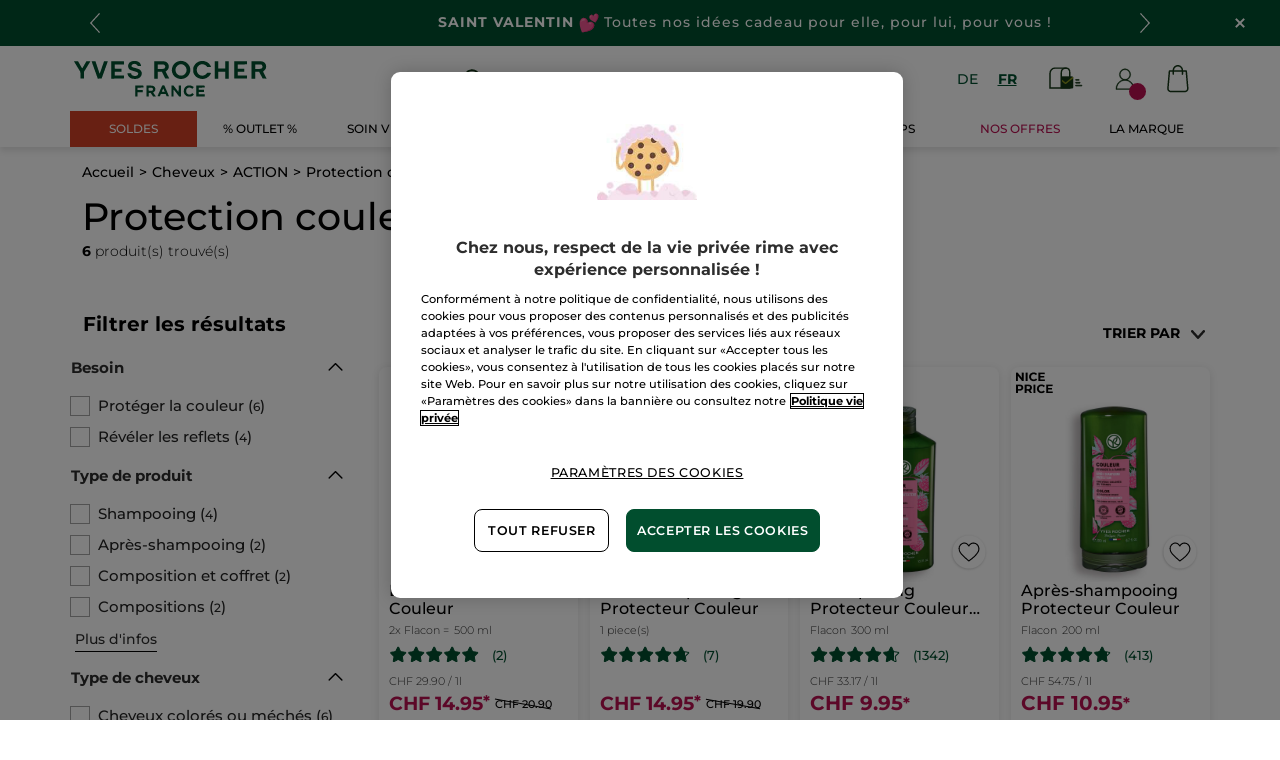

--- FILE ---
content_type: text/html;charset=UTF-8
request_url: https://www.yves-rocher.ch/fr/cheveux/action/protection-couleur-et-reflets/c/52110
body_size: 79516
content:
<!DOCTYPE html><html lang="fr"
      xmlns="http://www.w3.org/1999/xhtml"
><head><style>
    /* Prevent Flash of Unstyled Content */
    body {
        visibility: hidden;
        opacity: 0;
        transition: opacity 0.3s ease-in;
    }
    body.loaded {
        visibility: visible;
        opacity: 1;
    }
</style><link rel="preload" href="/css/bbc9d998/index.css" as="style"><link rel="stylesheet" href="/css/bbc9d998/index.css"
      media="print"
      onload="this.media='all'"><noscript><link rel="stylesheet" href="/css/bbc9d998/index.css"><style>.js-modal { pointer-events: initial; }</style></noscript><script>
    document.addEventListener("DOMContentLoaded", () => {
        document.body?.classList.add('loaded');
    });
</script><link rel="preconnect"
          href="https://medias.yves-rocher.ch"
    ><link rel="preconnect" href="https://cdn.cookielaw.org"><link rel="preconnect" href="https://apps.bazaarvoice.com"><link rel="preconnect" href="https://network-eu-a.bazaarvoice.com"><link rel="preconnect" href="https://www.googletagmanager.com"><link rel="preconnect" href="https://code.jquery.com"><link rel="preconnect" href="http://cdnjs.cloudfare.com"><script>
        /*<![CDATA[*/
        window.isDataLayerFirstVersionEnable = false;
        window.isDataLayerSecondVersionEnable = false;
        /*]]>*/
    </script><script>
    /*<![CDATA[*/
    window.isDataLayerFirstVersionEnable = true;
    if (typeof data === 'undefined') {
      let data;
    }
    data = JSON.parse("{\"event\":\"initialization\",\"profile\":\"prod\",\"meta\":{\"title\":\"Protection couleur \\u0026 reflets - Yves Rocher\",\"h1\":\"Protection couleur \\u0026 reflets\",\"description\":\"Protection couleur \\u0026 reflets d\u00E9couvrez tous les produits de beaut\u00E9 d\u00E9v\u00E9lopp\u00E9s par Yves Rocher et les bienfaits de la Cosm\u00E9tique V\u00E9g\u00E9tale.\",\"robots\":\"index, follow\",\"hrefLangs\":[{\"href\":\"https:\/\/www.yves-rocher.cz\/pece-o-vlasy\/specialni-pece\/ochrana-barvy\/c\/52110\",\"lang\":\"cs\",\"country\":\"CZ\"},{\"href\":\"https:\/\/www.yves-rocher.at\/haare\/pflegewirkung\/farbschutz-und-farbreflexe\/c\/52110\",\"lang\":\"de\",\"country\":\"AT\"},{\"href\":\"https:\/\/www.yves-rocher.ch\/de\/haare\/pflegewirkung\/farbschutz-und-farbreflexe\/c\/52110\",\"lang\":\"de\",\"country\":\"CH\"},{\"href\":\"https:\/\/www.yves-rocher.de\/haare\/pflegewirkung\/farbschutz-und-farbreflexe\/c\/52110\",\"lang\":\"de\",\"country\":\"DE\"},{\"href\":\"https:\/\/www.yves-rocher.be\/fr\/cheveux\/besoin\/protection-couleur-et-boost-brillance\/c\/52110\",\"lang\":\"fr\",\"country\":\"BE\"},{\"href\":\"https:\/\/www.yves-rocher.ch\/fr\/cheveux\/action\/protection-couleur-et-reflets\/c\/52110\",\"lang\":\"fr\",\"country\":\"CH\"},{\"href\":\"https:\/\/www.yves-rocher.fr\/cheveux\/besoin\/couleur-et-reflet\/c\/52110\",\"lang\":\"fr\",\"country\":\"FR\"},{\"href\":\"https:\/\/www.yves-rocher.be\/nl\/haar\/behoefte\/kleurbescherming-en-glansboost\/c\/52110\",\"lang\":\"nl\",\"country\":\"BE\"},{\"href\":\"https:\/\/www.yves-rocher.nl\/haar\/behoefte\/kleurbescherming-en-glansboost\/c\/52110\",\"lang\":\"nl\",\"country\":\"NL\"},{\"href\":\"https:\/\/www.yves-rocher.pl\/pielegnacja-wlosow\/pielegnacja-specjalistyczna\/ochrona-koloru\/c\/52110\",\"lang\":\"pl\",\"country\":\"PL\"},{\"href\":\"https:\/\/www.yves-rocher.ro\/ingrijirea-parului\/rezultat-cosmetic\/protejarea-culorii\/c\/52110\",\"lang\":\"ro\",\"country\":\"RO\"},{\"href\":\"https:\/\/www.yves-rocher.ru\/dlya-volos\/dejstvie\/stojkost-cveta\/c\/52110\",\"lang\":\"ru\",\"country\":\"RU\"},{\"href\":\"https:\/\/www.yves-rocher.se\/har\/bevara-faerg-och-glans\/c\/52110\",\"lang\":\"sv\",\"country\":\"SE\"}]},\"label\":\"categorypage\",\"components\":{\"gricontextmediacomponent-deatch_it_header_newsletter\":{\"uid\":\"cmsitem_00218326\",\"typeCode\":\"GrIconTextMediaComponent\",\"name\":\"DEATCH_IT_Header_Newsletter\",\"cmsCacheKey\":-2130593549,\"position\":\"Section1\",\"container\":false,\"label\":\"Newsletter\",\"link\":{\"uid\":\"cmsitem_00218325\",\"uuid\":\"eyJpdGVtSWQiOiJjbXNpdGVtXzAwMjE4MzI1IiwiY2F0YWxvZ0lkIjoiWVItREVBVENILWNvbnRlbnQtY2F0YWxvZyIsImNhdGFsb2dWZXJzaW9uIjoiT25saW5lIn0\\u003d\",\"typeCode\":\"GrWrapLinkComponent\",\"name\":\"DEATCH_Link_Newsletter_subscribe\",\"cmsCacheKey\":-141388232,\"position\":\"Section1\",\"container\":false,\"url\":\"\/fr\/newsletter\",\"target\":\"SAMEWINDOW\",\"atomic\":false,\"componentType\":\"grwraplink\",\"path\":\"cms\/grwraplink\"},\"advanceStyles\":{\"CSS__has-icon__newsletter\":{\"uid\":\"CSS__has-icon__newsletter\",\"uuid\":\"eyJpdGVtSWQiOiJDU1NfX2hhcy1pY29uX19uZXdzbGV0dGVyIiwiY2F0YWxvZ0lkIjoiWVItREVBVENILWNvbnRlbnQtY2F0YWxvZyIsImNhdGFsb2dWZXJzaW9uIjoiT25saW5lIn0\\u003d\",\"typeCode\":\"AdvanceStyleComponent\",\"name\":\"CSS__has-icon__newsletter\",\"cmsCacheKey\":1142007755,\"position\":\"Section1\",\"container\":false,\"classes\":\"has-icon has-icon_newsletter\",\"atomic\":false,\"componentType\":\"advancestyle\",\"path\":\"cms\/advancestyle\"}},\"atomic\":false,\"componentType\":\"gricontextmedia\",\"path\":\"cms\/gricontextmedia\"},\"grwidebannercomponent-deatch_all_wb_gewinnspiel_c1-2026\":{\"uid\":\"cmsitem_00754140\",\"typeCode\":\"GrWideBannerComponent\",\"name\":\"DEATCH_ALL_WB_GEWINNSPIEL_C1-2026\",\"cmsCacheKey\":577725814,\"position\":\"Section1\",\"container\":false,\"text\":\"\\u003cp class\\u003d\\\"tab_text_size_default text_XS wb_text m-b_0\\\"\\u003e\\u003cspan\\u003e\\u003cimg src\\u003d\\\"\/medias\/DEATCH-EMOTICON-TICKET.svg?context\\[base64]\\\" width\\u003d\\\"20\\\" \/\\u003e\\u003c\/span\\u003e\u00A0JEU CONCOURS 100% gagnant : d\u00E9couvrez nos offres \u00E0 gagner dans la roue de la Saint-Valentin !\\u003c\/p\\u003e\",\"url\":\"\/fr\/game\",\"atomic\":false,\"componentType\":\"grwidebanner\",\"path\":\"cms\/grwidebanner\"},\"gricontextmediacomponent-deatch_icon_footer_social_instagram\":{\"uid\":\"cmsitem_00213078\",\"typeCode\":\"GrIconTextMediaComponent\",\"name\":\"DEATCH_icon_footer_social_instagram\",\"cmsCacheKey\":2146579309,\"position\":\"Section1\",\"container\":false,\"icon\":{\"code\":\"030622_instagram\",\"mime\":\"image\/svg+xml\",\"url\":\"\/medias\/instagram.svg?context\\[base64]\"},\"link\":{\"uid\":\"cmsitem_00213077\",\"uuid\":\"eyJpdGVtSWQiOiJjbXNpdGVtXzAwMjEzMDc3IiwiY2F0YWxvZ0lkIjoiWVItREVBVENILWNvbnRlbnQtY2F0YWxvZyIsImNhdGFsb2dWZXJzaW9uIjoiT25saW5lIn0\\u003d\",\"typeCode\":\"GrWrapLinkComponent\",\"name\":\"DEATCH_Link_social_instagram\",\"cmsCacheKey\":646361143,\"position\":\"Section1\",\"container\":false,\"url\":\"https:\/\/www.instagram.com\/yvesrocherch\/\",\"target\":\"NEWWINDOW\",\"atomic\":false,\"componentType\":\"grwraplink\",\"path\":\"cms\/grwraplink\"},\"advanceStyles\":{\"cmsitem_00213081\":{\"uid\":\"cmsitem_00213081\",\"uuid\":\"eyJpdGVtSWQiOiJjbXNpdGVtXzAwMjEzMDgxIiwiY2F0YWxvZ0lkIjoiWVItREVBVENILWNvbnRlbnQtY2F0YWxvZyIsImNhdGFsb2dWZXJzaW9uIjoiT25saW5lIn0\\u003d\",\"typeCode\":\"AdvanceStyleComponent\",\"name\":\"max-height_S\",\"cmsCacheKey\":431991355,\"position\":\"Section1\",\"container\":false,\"classes\":\"max-height_S\",\"atomic\":false,\"componentType\":\"advancestyle\",\"path\":\"cms\/advancestyle\"},\"CSS__max-width__S\":{\"uid\":\"CSS__max-width__S\",\"uuid\":\"eyJpdGVtSWQiOiJDU1NfX21heC13aWR0aF9fUyIsImNhdGFsb2dJZCI6IllSLURFQVRDSC1jb250ZW50LWNhdGFsb2ciLCJjYXRhbG9nVmVyc2lvbiI6Ik9ubGluZSJ9\",\"typeCode\":\"AdvanceStyleComponent\",\"name\":\"CSS__max-width__S\",\"cmsCacheKey\":-1595104103,\"position\":\"Section1\",\"container\":false,\"classes\":\"max-width_S\",\"atomic\":false,\"componentType\":\"advancestyle\",\"path\":\"cms\/advancestyle\"},\"CSS__margin__l-M\":{\"uid\":\"CSS__margin__l-M\",\"uuid\":\"eyJpdGVtSWQiOiJDU1NfX21hcmdpbl9fbC1NIiwiY2F0YWxvZ0lkIjoiWVItREVBVENILWNvbnRlbnQtY2F0YWxvZyIsImNhdGFsb2dWZXJzaW9uIjoiT25saW5lIn0\\u003d\",\"typeCode\":\"AdvanceStyleComponent\",\"name\":\"CSS__margin__l-M\",\"cmsCacheKey\":1616449073,\"position\":\"Section1\",\"container\":false,\"classes\":\"m-l_M\",\"atomic\":false,\"componentType\":\"advancestyle\",\"path\":\"cms\/advancestyle\"},\"CSS__margin__r-M\":{\"uid\":\"CSS__margin__r-M\",\"uuid\":\"eyJpdGVtSWQiOiJDU1NfX21hcmdpbl9fci1NIiwiY2F0YWxvZ0lkIjoiWVItREVBVENILWNvbnRlbnQtY2F0YWxvZyIsImNhdGFsb2dWZXJzaW9uIjoiT25saW5lIn0\\u003d\",\"typeCode\":\"AdvanceStyleComponent\",\"name\":\"CSS__margin__r-M\",\"cmsCacheKey\":-838847921,\"position\":\"Section1\",\"container\":false,\"classes\":\"m-r_M\",\"atomic\":false,\"componentType\":\"advancestyle\",\"path\":\"cms\/advancestyle\"},\"CSS__margin__b-M\":{\"uid\":\"CSS__margin__b-M\",\"uuid\":\"eyJpdGVtSWQiOiJDU1NfX21hcmdpbl9fYi1NIiwiY2F0YWxvZ0lkIjoiWVItREVBVENILWNvbnRlbnQtY2F0YWxvZyIsImNhdGFsb2dWZXJzaW9uIjoiT25saW5lIn0\\u003d\",\"typeCode\":\"AdvanceStyleComponent\",\"name\":\"CSS__margin__b-M\",\"cmsCacheKey\":2063526414,\"position\":\"Section1\",\"container\":false,\"classes\":\"m-b_M\",\"atomic\":false,\"componentType\":\"advancestyle\",\"path\":\"cms\/advancestyle\"}},\"atomic\":false,\"componentType\":\"gricontextmedia\",\"path\":\"cms\/gricontextmedia\"},\"product-list\":{\"typeCode\":\"product-list\",\"cmsCacheKey\":0,\"position\":\"Section1\",\"container\":false,\"searchResult\":{\"assetReferences\":[{\"code\":\"DE_CB_1+1_042024_50000\",\"grAsset\":{\"backgroundCrop\":false,\"imageCrop\":false,\"imageDesktop\":{\"url\":\"https:\/\/medias.yves-rocher.ch\/medias\/CHFR-CBIMAGE-1PLUS1-CUEDEATCH-D-2809-C10-SLIDER-SHOPPING-DAYS-DE.jpg?context\\[base64]\"},\"imageMobile\":{\"url\":\"https:\/\/medias.yves-rocher.ch\/medias\/CHFR-CBIMAGE-1PLUS1-CUEDEATCH-D-2809-C10-SLIDER-SHOPPING-DAYS-DE.jpg?context\\[base64]\"},\"type\":\"COMMERCIAL_BOX_IMAGE\",\"url\":\"\/c\/einspluseins\"},\"sequence\":22},{\"code\":\"AR-2311_BLACK-FRIDAY_CB-IMG-50000\",\"grAsset\":{\"backgroundCrop\":false,\"imageCrop\":false,\"imageDesktop\":{\"url\":\"https:\/\/medias.yves-rocher.ch\/medias\/CHFR-CBIMAGE-C1-SALES.jpg?context\\[base64]\"},\"imageMobile\":{\"url\":\"https:\/\/medias.yves-rocher.ch\/medias\/CHFR-CBIMAGE-C1-SALES.jpg?context\\[base64]\"},\"type\":\"COMMERCIAL_BOX_IMAGE\",\"url\":\"c\/sale\"},\"sequence\":25}],\"category\":{\"code\":\"52110\",\"grHreflangs\":[{\"href\":\"https:\/\/www.yves-rocher.cz\/pece-o-vlasy\/specialni-pece\/ochrana-barvy\/c\/52110\",\"lang\":\"cs\",\"country\":\"CZ\"},{\"href\":\"https:\/\/www.yves-rocher.at\/haare\/pflegewirkung\/farbschutz-und-farbreflexe\/c\/52110\",\"lang\":\"de\",\"country\":\"AT\"},{\"href\":\"https:\/\/www.yves-rocher.ch\/de\/haare\/pflegewirkung\/farbschutz-und-farbreflexe\/c\/52110\",\"lang\":\"de\",\"country\":\"CH\"},{\"href\":\"https:\/\/www.yves-rocher.de\/haare\/pflegewirkung\/farbschutz-und-farbreflexe\/c\/52110\",\"lang\":\"de\",\"country\":\"DE\"},{\"href\":\"https:\/\/www.yves-rocher.be\/fr\/cheveux\/besoin\/protection-couleur-et-boost-brillance\/c\/52110\",\"lang\":\"fr\",\"country\":\"BE\"},{\"href\":\"https:\/\/www.yves-rocher.ch\/fr\/cheveux\/action\/protection-couleur-et-reflets\/c\/52110\",\"lang\":\"fr\",\"country\":\"CH\"},{\"href\":\"https:\/\/www.yves-rocher.fr\/cheveux\/besoin\/couleur-et-reflet\/c\/52110\",\"lang\":\"fr\",\"country\":\"FR\"},{\"href\":\"https:\/\/www.yves-rocher.be\/nl\/haar\/behoefte\/kleurbescherming-en-glansboost\/c\/52110\",\"lang\":\"nl\",\"country\":\"BE\"},{\"href\":\"https:\/\/www.yves-rocher.nl\/haar\/behoefte\/kleurbescherming-en-glansboost\/c\/52110\",\"lang\":\"nl\",\"country\":\"NL\"},{\"href\":\"https:\/\/www.yves-rocher.pl\/pielegnacja-wlosow\/pielegnacja-specjalistyczna\/ochrona-koloru\/c\/52110\",\"lang\":\"pl\",\"country\":\"PL\"},{\"href\":\"https:\/\/www.yves-rocher.ro\/ingrijirea-parului\/rezultat-cosmetic\/protejarea-culorii\/c\/52110\",\"lang\":\"ro\",\"country\":\"RO\"},{\"href\":\"https:\/\/www.yves-rocher.ru\/dlya-volos\/dejstvie\/stojkost-cveta\/c\/52110\",\"lang\":\"ru\",\"country\":\"RU\"},{\"href\":\"https:\/\/www.yves-rocher.se\/har\/bevara-faerg-och-glans\/c\/52110\",\"lang\":\"sv\",\"country\":\"SE\"}],\"grNameHtml\":\"Protection couleur \\u0026 reflets\",\"name\":\"Protection couleur \\u0026 reflets\",\"url\":\"\/fr\/cheveux\/action\/protection-couleur-et-reflets\/c\/52110\",\"grType\":\"NAVIGATION\",\"grRobots\":\"index, follow\",\"grBreadcrumbVisibility\":true,\"grMkpPromotion\":false},\"facets\":[{\"category\":false,\"grDisplayMode\":\"CHECK_BOX\",\"multiSelect\":true,\"name\":\"Besoin\",\"priority\":0,\"values\":[{\"count\":6,\"name\":\"Prot\u00E9ger la couleur\",\"query\":{\"query\":{\"value\":\"null:cf__attr_need:Prot\u00E9ger la couleur\"}},\"selected\":false,\"priority\":0},{\"count\":4,\"name\":\"R\u00E9v\u00E9ler les reflets\",\"query\":{\"query\":{\"value\":\"null:cf__attr_need:R\u00E9v\u00E9ler les reflets\"}},\"selected\":false,\"priority\":0}],\"code\":\"cf__attr_need\",\"pinnedToTop\":false},{\"category\":false,\"grDisplayMode\":\"CHECK_BOX\",\"multiSelect\":true,\"name\":\"Type de produit\",\"priority\":0,\"topValues\":[{\"count\":4,\"name\":\"Shampooing\",\"query\":{\"query\":{\"value\":\"null:cf__attr_product_type:Shampooing\"}},\"selected\":false,\"priority\":0},{\"count\":2,\"name\":\"Apr\u00E8s-shampooing\",\"query\":{\"query\":{\"value\":\"null:cf__attr_product_type:Apr\u00E8sv__shampooing\"}},\"selected\":false,\"priority\":0},{\"count\":2,\"name\":\"Composition et coffret\",\"query\":{\"query\":{\"value\":\"null:cf__attr_product_type:Composition et coffret\"}},\"selected\":false,\"priority\":0},{\"count\":2,\"name\":\"Compositions\",\"query\":{\"query\":{\"value\":\"null:cf__attr_product_type:Compositions\"}},\"selected\":false,\"priority\":0}],\"values\":[{\"count\":4,\"name\":\"Shampooing\",\"query\":{\"query\":{\"value\":\"null:cf__attr_product_type:Shampooing\"}},\"selected\":false,\"priority\":0},{\"count\":2,\"name\":\"Apr\u00E8s-shampooing\",\"query\":{\"query\":{\"value\":\"null:cf__attr_product_type:Apr\u00E8sv__shampooing\"}},\"selected\":false,\"priority\":0},{\"count\":2,\"name\":\"Composition et coffret\",\"query\":{\"query\":{\"value\":\"null:cf__attr_product_type:Composition et coffret\"}},\"selected\":false,\"priority\":0},{\"count\":2,\"name\":\"Compositions\",\"query\":{\"query\":{\"value\":\"null:cf__attr_product_type:Compositions\"}},\"selected\":false,\"priority\":0},{\"count\":1,\"name\":\"Masque\",\"query\":{\"query\":{\"value\":\"null:cf__attr_product_type:Masque\"}},\"selected\":false,\"priority\":1}],\"code\":\"cf__attr_product_type\",\"pinnedToTop\":false},{\"category\":false,\"grDisplayMode\":\"CHECK_BOX\",\"multiSelect\":true,\"name\":\"Type de cheveux\",\"priority\":0,\"values\":[{\"count\":6,\"name\":\"Cheveux color\u00E9s ou m\u00E9ch\u00E9s\",\"query\":{\"query\":{\"value\":\"null:cf__attr_hair_type:Cheveux color\u00E9s ou m\u00E9ch\u00E9s\"}},\"selected\":false,\"priority\":0},{\"count\":1,\"name\":\"Tous types de cheveux\",\"query\":{\"query\":{\"value\":\"null:cf__attr_hair_type:Tous types de cheveux\"}},\"selected\":false,\"priority\":0}],\"code\":\"cf__attr_hair_type\",\"pinnedToTop\":false},{\"category\":false,\"grDisplayMode\":\"RANGE\",\"multiSelect\":false,\"name\":\"Prix\",\"priority\":0,\"values\":[{\"count\":6,\"name\":\"9.95-9.95-14.95-14.95\",\"query\":{\"query\":{\"value\":\":salePriceValue:9.95-9.95-14.95-14.95\"}},\"selected\":false}],\"code\":\"salePriceValue\",\"pinnedToTop\":false},{\"category\":false,\"grDisplayMode\":\"CHECK_BOX\",\"multiSelect\":true,\"name\":\"Type de produit\",\"priority\":0,\"values\":[{\"count\":6,\"name\":\"Cheveux\",\"query\":{\"query\":{\"value\":\"null:cf__categoryfirstlevelname:Cheveux\"}},\"selected\":false,\"priority\":0}],\"code\":\"cf__categoryfirstlevelname\",\"pinnedToTop\":false},{\"category\":false,\"grDisplayMode\":\"CHECK_BOX\",\"multiSelect\":true,\"name\":\"Gamme\",\"priority\":0,\"values\":[{\"count\":6,\"name\":\"Soins Botaniques Capillaires\",\"query\":{\"query\":{\"value\":\"null:cf__productline:Soins Botaniques Capillaires\"}},\"selected\":false,\"priority\":0}],\"code\":\"cf__productline\",\"pinnedToTop\":false}],\"navigationBreadcrumbs\":[{\"name\":\"Protection couleur \\u0026 reflets\",\"url\":\"\/fr\/cheveux\/action\/protection-couleur-et-reflets\/c\/52110\"},{\"name\":\"ACTION\",\"url\":\"\/fr\/cheveux\/action\/c\/52000\"},{\"name\":\"Cheveux\",\"url\":\"\/fr\/cheveux\/c\/50000\"}],\"pagination\":{\"currentPage\":0,\"totalPages\":1,\"totalResults\":6},\"products\":[{\"averageRating\":5.0,\"bvReview\":{\"averageOverallRating\":5.0,\"numReviews\":2},\"code\":\"EC203\",\"grOffer\":{\"advantage\":{\"formattedValue\":\"28%\",\"value\":\"0.28\"},\"price\":{\"currencyIso\":\"CHF\",\"formattedValue\":\"CHF 14.95\",\"value\":14.95}},\"grPackaging\":{\"container\":\"2x Flacon \\u003d\",\"formattedValue\":\"500 ml\",\"refFormattedValue\":\"CHF 29.90 \/ 1l\"},\"grSEO\":{},\"maxOrderQuantity\":9,\"name\":\"Duo Protecteur Couleur\",\"numberOfReviews\":2,\"picture\":{\"url\":\"https:\/\/www.yves-rocher.ch\/medias\/EC203.jpg?context\\u003dbWFzdGVyfGltYWdlc3w0MDY4MnxpbWFnZS9qcGVnfHN5c19tYXN0ZXIvaW1hZ2VzL2hmNC9oYjcvOTg2NDE0NTk2MDk5MC9FQzIwMy5qcGd8NzA0ZmEzNDc4ZmM3YWU2MTExNzAyOGU3ZjM4MDJhNWExN2Q0MWI1MjJmMTAzYTUwOWIwN2M3MTc4YmMzZjZhMw\"},\"secondPicture\":{},\"price\":{\"currencyIso\":\"CHF\",\"formattedValue\":\"CHF 20.90\",\"value\":20.9},\"purchasable\":true,\"url\":\"https:\/\/www.yves-rocher.ch\/fr\/cheveux\/sets-cheveux\/duo-protecteur-couleur\/p\/EC203\",\"grIsReplacedProduct\":false,\"grBrandHeroProduct\":false,\"grBrandHeroImage\":{},\"grRefCode\":\"EC203\",\"alertable\":false,\"grMkpBrand\":\"Yves Rocher\",\"wishlistable\":false},{\"averageRating\":4.7,\"bvReview\":{\"averageOverallRating\":4.7,\"numReviews\":7},\"code\":\"EC770\",\"grOffer\":{\"advantage\":{\"formattedValue\":\"25%\",\"value\":\"0.25\"},\"price\":{\"currencyIso\":\"CHF\",\"formattedValue\":\"CHF 14.95\",\"value\":14.95}},\"grPackaging\":{\"formattedValue\":\"1 piece(s)\"},\"grSEO\":{},\"maxOrderQuantity\":9,\"name\":\"Duo Shampooings Protecteur Couleur\",\"numberOfReviews\":7,\"picture\":{\"url\":\"https:\/\/www.yves-rocher.ch\/medias\/EC770.jpg?context\\[base64]\"},\"secondPicture\":{},\"price\":{\"currencyIso\":\"CHF\",\"formattedValue\":\"CHF 19.90\",\"value\":19.9},\"purchasable\":true,\"url\":\"https:\/\/www.yves-rocher.ch\/fr\/cheveux\/sets-cheveux\/duo-shampooings-protecteur-couleur\/p\/EC770\",\"grIsReplacedProduct\":false,\"grBrandHeroProduct\":false,\"grBrandHeroImage\":{},\"grRefCode\":\"EC770\",\"alertable\":false,\"grMkpBrand\":\"Yves Rocher\",\"wishlistable\":false},{\"averageRating\":4.6,\"bvReview\":{\"averageOverallRating\":4.6,\"numReviews\":1342},\"code\":\"36183\",\"grOffer\":{\"advantage\":{},\"price\":{\"currencyIso\":\"CHF\",\"formattedValue\":\"CHF 9.95\",\"value\":9.95}},\"grPackaging\":{\"container\":\"Flacon\",\"formattedValue\":\"300 ml\",\"refFormattedValue\":\"CHF 33.17 \/ 1l\"},\"grSEO\":{},\"maxOrderQuantity\":9,\"name\":\"Shampooing Protecteur Couleur Sans Sulfate\",\"numberOfReviews\":1342,\"picture\":{\"url\":\"https:\/\/www.yves-rocher.ch\/medias\/?context\\u003dbWFzdGVyfGltYWdlc3wyOTAyMTN8aW1hZ2UvanBlZ3xzeXNfbWFzdGVyL2ltYWdlcy9oNTYvaDlmLzk3MTgzNjY4MzA2MjJ8Yzg2NDZiNzVjZDEwY2Q0NzE1MDA2ZGJkZmUyY2M0YTE1MzZlNjlkYmM2ZWE3ZmNjNWQ5Nzc0M2Q4MDdmNzA5MA\"},\"secondPicture\":{\"url\":\"https:\/\/www.yves-rocher.ch\/medias\/?context\\u003dbWFzdGVyfGltYWdlc3wyMDcxODV8aW1hZ2UvanBlZ3xzeXNfbWFzdGVyL2ltYWdlcy9oMjYvaDI3Lzk3MTgzNjM5Nzk4MDZ8NmMzMTUxNTY4NTY3N2ZiNmM2OGE1NmUxOTFhZTRiMGViYmQ4ZjlkYmQ0ZjlhMmEwYzVlODRiMjBjYjA0ZWMzZA\"},\"price\":{\"currencyIso\":\"CHF\",\"formattedValue\":\"CHF 9.95\",\"value\":9.95},\"productArea\":{\"media\":{\"url\":\"https:\/\/www.yves-rocher.ch\/medias\/nice-price-mobile.png?context\\[base64]\"}},\"purchasable\":true,\"url\":\"https:\/\/www.yves-rocher.ch\/fr\/cheveux\/type-de-produit\/shampooing\/shampooing-protecteur-couleur-sans-sulfate\/p\/36183\",\"grIsReplacedProduct\":false,\"grBrandHeroProduct\":false,\"grBrandHeroImage\":{},\"grRefCode\":\"36177\",\"alertable\":false,\"grMkpBrand\":\"Yves Rocher\",\"wishlistable\":true},{\"averageRating\":4.7,\"bvReview\":{\"averageOverallRating\":4.7,\"numReviews\":413},\"code\":\"36241\",\"grOffer\":{\"advantage\":{},\"price\":{\"currencyIso\":\"CHF\",\"formattedValue\":\"CHF 10.95\",\"value\":10.95}},\"grPackaging\":{\"container\":\"Flacon\",\"formattedValue\":\"200 ml\",\"refFormattedValue\":\"CHF 54.75 \/ 1l\"},\"grSEO\":{},\"maxOrderQuantity\":9,\"name\":\"Apr\u00E8s-shampooing Protecteur Couleur\",\"numberOfReviews\":413,\"picture\":{\"url\":\"https:\/\/www.yves-rocher.ch\/medias\/?context\\u003dbWFzdGVyfGltYWdlc3wzMDkxNDR8aW1hZ2UvanBlZ3xzeXNfbWFzdGVyL2ltYWdlcy9oYzIvaGVkLzk3MTM1NDc3MzkxNjZ8MWY3N2NmNWU2NjY0OTBiODA5NWEwODI3Y2M1ZWU2MGY5MzhiZjVkMTMxMmIwZTY0NjU3YWM1NTI0NGI0ZDUyNA\"},\"secondPicture\":{\"url\":\"https:\/\/www.yves-rocher.ch\/medias\/?context\\u003dbWFzdGVyfGltYWdlc3wxMDMxODB8aW1hZ2UvanBlZ3xzeXNfbWFzdGVyL2ltYWdlcy9oMmMvaGVlLzk3MTM1NDc3NzE5MzR8NTQ3YWZmMTFlOWYzYzc5OTVlNGMzYzMwOWYzNTY1MzQxZDlhNzg3NmE0ZjI0NDg5NDlkNjhkN2RlYjA5MjZhOA\"},\"price\":{\"currencyIso\":\"CHF\",\"formattedValue\":\"CHF 10.95\",\"value\":10.95},\"productArea\":{\"media\":{\"url\":\"https:\/\/www.yves-rocher.ch\/medias\/nice-price-mobile.png?context\\[base64]\"}},\"purchasable\":true,\"url\":\"https:\/\/www.yves-rocher.ch\/fr\/cheveux\/type-de-produit\/apres-shampooing\/apres-shampooing-protecteur-couleur\/p\/36241\",\"grIsReplacedProduct\":false,\"grBrandHeroProduct\":false,\"grBrandHeroImage\":{},\"grRefCode\":\"36236\",\"alertable\":false,\"grMkpBrand\":\"Yves Rocher\",\"wishlistable\":true},{\"averageRating\":4.5,\"bvReview\":{\"averageOverallRating\":4.5,\"numReviews\":119},\"code\":\"36275\",\"grOffer\":{\"advantage\":{},\"price\":{\"currencyIso\":\"CHF\",\"formattedValue\":\"CHF 14.95\",\"value\":14.95}},\"grPackaging\":{\"container\":\"Tube\",\"formattedValue\":\"200 ml\"},\"grSEO\":{},\"maxOrderQuantity\":9,\"name\":\"Masque Protecteur \u00C9clat\",\"numberOfReviews\":119,\"picture\":{\"url\":\"https:\/\/www.yves-rocher.ch\/medias\/?context\\u003dbWFzdGVyfGltYWdlc3wxNTYzOTd8aW1hZ2UvanBlZ3xzeXNfbWFzdGVyL2ltYWdlcy9oYzUvaGI2Lzk3MTgzNjYxNzUyNjJ8MzQwZWQ1MGM2NjhmOTE1ZTQ0ZmQ3Yjk3ODA4NjBhMmFkNTM4MjZhODgxNjllYzZiYzg4M2I2MWFhMDk2OWI5OA\"},\"secondPicture\":{\"url\":\"https:\/\/www.yves-rocher.ch\/medias\/?context\\u003dbWFzdGVyfGltYWdlc3wyMzI1NDh8aW1hZ2UvanBlZ3xzeXNfbWFzdGVyL2ltYWdlcy9oN2EvaGRiLzk3MTgzNjUwMjgzODJ8YzBiODVkMjAwYmU4OGNiN2M2ZTA0OTU2MDEwZWM4MDNiNDc2ZjRlMTg5YzQ1ZDhjYjA1NDdkYTRiZWE5ZjIyYw\"},\"price\":{\"currencyIso\":\"CHF\",\"formattedValue\":\"CHF 14.95\",\"value\":14.95},\"productArea\":{\"media\":{\"url\":\"https:\/\/www.yves-rocher.ch\/medias\/nice-price-mobile.png?context\\[base64]\"}},\"purchasable\":true,\"url\":\"https:\/\/www.yves-rocher.ch\/fr\/cheveux\/type-de-produit\/masque-et-cure-stimulante\/masque-protecteur-eclat\/p\/36275\",\"grIsReplacedProduct\":false,\"grBrandHeroProduct\":false,\"grBrandHeroImage\":{},\"grRefCode\":\"36274\",\"alertable\":false,\"grMkpBrand\":\"Yves Rocher\",\"wishlistable\":true},{\"averageRating\":4.6,\"bvReview\":{\"averageOverallRating\":4.6,\"numReviews\":874},\"code\":\"36286\",\"grOffer\":{\"advantage\":{},\"price\":{\"currencyIso\":\"CHF\",\"formattedValue\":\"CHF 9.95\",\"value\":9.95}},\"grPackaging\":{\"container\":\"Flacon\",\"formattedValue\":\"300 ml\",\"refFormattedValue\":\"CHF 33.17 \/ 1l\"},\"grSEO\":{},\"maxOrderQuantity\":9,\"name\":\"Shampooing Illuminateur Violet Sans Sulfate\",\"numberOfReviews\":874,\"picture\":{\"url\":\"https:\/\/www.yves-rocher.ch\/medias\/?context\\u003dbWFzdGVyfGltYWdlc3wyNjEzNjR8aW1hZ2UvanBlZ3xzeXNfbWFzdGVyL2ltYWdlcy9oYzkvaGU5Lzk3MTgzNjU0ODcxMzR8ZTBlYzQ0OTFlYWVhMDFmMmUwYWJjYzIwNzBkNTg4NmEyMzU5NzljOWU2OWQxYWNmYzdiMmU3N2EwOWFmNjYyNw\"},\"secondPicture\":{\"url\":\"https:\/\/www.yves-rocher.ch\/medias\/?context\\u003dbWFzdGVyfGltYWdlc3wyMzgyMTR8aW1hZ2UvanBlZ3xzeXNfbWFzdGVyL2ltYWdlcy9oNjcvaDIzLzk3MTgzNjM4NDg3MzR8M2UxNTc2ZmY0NzBlMmYwOTQ5YjY1MzMzODAyMmVkZmNkZTNhMzNkYmUyZWE5ZmJkYjIzYWFhNjU1YjIzZTA4NQ\"},\"price\":{\"currencyIso\":\"CHF\",\"formattedValue\":\"CHF 9.95\",\"value\":9.95},\"productArea\":{\"media\":{\"url\":\"https:\/\/www.yves-rocher.ch\/medias\/nice-price-mobile.png?context\\[base64]\"}},\"purchasable\":true,\"url\":\"https:\/\/www.yves-rocher.ch\/fr\/cheveux\/type-de-produit\/shampooing\/shampooing-illuminateur-violet-sans-sulfate\/p\/36286\",\"grIsReplacedProduct\":false,\"grBrandHeroProduct\":false,\"grBrandHeroImage\":{},\"grRefCode\":\"36285\",\"alertable\":false,\"grMkpBrand\":\"Yves Rocher\",\"wishlistable\":true}],\"sorts\":[{\"code\":\"sfs__price-desc\",\"name\":\"Prix (+\/-)\",\"selected\":false},{\"code\":\"sfs__price-asc\",\"name\":\"Prix (-\/+)\",\"selected\":false},{\"code\":\"sfs__isDiscount-desc\",\"name\":\"remis\u00E9\",\"selected\":false},{\"code\":\"cs__rating-desc\",\"name\":\"Note\",\"selected\":false},{\"code\":\"relevance\",\"name\":\"Relevance\",\"selected\":true}],\"netLinking\":[{\"code\":\"52000\",\"name\":\"ACTION\",\"url\":\"\/fr\/cheveux\/action\/c\/52000\",\"grMkpPromotion\":false},{\"code\":\"52100\",\"name\":\"Nutrition \\u0026 r\u00E9paration\",\"url\":\"\/fr\/cheveux\/action\/nutrition-et-reparation\/c\/52100\",\"grMkpPromotion\":false},{\"code\":\"52300\",\"name\":\"Brillance\",\"url\":\"\/fr\/cheveux\/action\/brillance\/c\/52300\",\"grMkpPromotion\":false},{\"code\":\"52700\",\"name\":\"Anti-chute\",\"url\":\"\/fr\/cheveux\/action\/anti-chute\/c\/52700\",\"grMkpPromotion\":false},{\"code\":\"52400\",\"name\":\"Anti-pollution\",\"url\":\"\/fr\/cheveux\/action\/anti-pollution\/c\/52400\",\"grMkpPromotion\":false},{\"code\":\"52600\",\"name\":\"Anti-pelliculaire\",\"url\":\"\/fr\/cheveux\/action\/anti-pelliculaire\/c\/52600\",\"grMkpPromotion\":false},{\"code\":\"52200\",\"name\":\"Anti-frisottis\",\"url\":\"\/fr\/cheveux\/action\/anti-frisottis\/c\/52200\",\"grMkpPromotion\":false},{\"code\":\"52500\",\"name\":\"Volume\",\"url\":\"\/fr\/cheveux\/action\/volume\/c\/52500\",\"grMkpPromotion\":false}],\"tracking\":{\"trackId\":\"e2c978c7-ec61-43cb-bcab-369e86f3bb98\",\"payload\":\"0fIojROxn\/m43zqDHZmILn18ekgaGgrgwbV6SF2QHHG\/d19uQz6aUZ+WlrrVd7AySD8tvfzRDVYzgDewJqO2gMIv1I2pXL2rghGy9tRvuyCXV5RtHJoSkMYeTEjwhwQ07tGj77qcF1\/4SXXqVA2JMaK7Pte\/7wEauY9aK1r9qi7OxPGCcQND579vgTk3ocMSTV9NIWQ6wkIhQ9L90JS2EfY70rRUIytO+NUDxv2mZp9IrxWag36hobIRzokcPdLW50bNAj8LPGVpAVNhpFyQbCcmX2kHZt1xHnQvBQQXhsXzlL8bhICa1f\/[base64]\/cEPXftLYg8R+o70EZlP72uiWMltuoujIr8sDMKz4pH9PNl2CKZYpgPCYH+eVUeRqTcPbwChSMR2LwU3u\/1dmGd5KovyGWYg9e3qyT7XIDMA9ae2mqwCM3TA+WOdqlEvrx285eRFUuNoZf\/eqG13cy8ius1k3G5A\/i\/[base64]\/ug4IwVYNmQtHH4YTdypkoCQ5Qku6VYACKD7WxSUPFWI9SqqN\/LSemlJ\/VShvbW2jml65AIBMn7wYIPNpA\/PXFiQonMiF9W95gOn3YOrucx8tBAFCae7C6hUjiLxTNZNrKFgFKSlrpqKp4U7V5CHvvEu2gfT9P8cGVhQ6Rd5S9\/MNe6Y7imxlsXtrhesRW\/S7C4lHqaIZ7OXd3zE+CxVl0uMuZeqiHYURbCZ4hpMdWCf9BaDRd2uXy4boVU5Jeu24o3sfVFvpwhXHDTn\/RUeT+95jwsGbgIhcWMe+GNLaJh83qcoqGRD\/VVszaaT6hOifLbHpx0JUhUgRROoXaUszD\/tL+xy5Gli8W8DdzGnwPqK99KfWf3exjXCvYt8rZtcwjObOyOBIwgcK8UfNwW24ydAecQRrMxMzvnQUwvyiSmbhPFC\/X31+owJLN0XtDXQjd\/svWwl56CShIvewiZj0XAoy0yqH\/Ff3Le2GSGv3gHI+7lgQWkFgYwoKAPHjysGcg4CDiH489o+CJshRYErXJ+KmBYfNkkinsuK8uLxYTa24Pat22Bgkyx+6DdynzTT2uyY4K8nbDTD5lLHYnpv+qXbqX0m3CiDSbOEfXDWsqz8dr\/NVs+0b0wOew5sS8kNeKTfj1laSj7wQwCKtcCblqz5rCtph3q5JMcOgV364qps14grRsIXPTlV29HmI3aXwy5qKq8\/Kjtqr7ZejsUHho60T1sVMm91f+DfbBkoV+4H4Txfb8FDQO62vIvKFKcOhYn1rbf+BFN+LvSFJjnPFQw5K0EGaqVERDAeceQMmnV67eogxLl1ROYU8mkIpC7vilDmALAhxxIN9+UTZ2s1Aq5BiUEuWpsXf64WKRIojkmIUCD\/[base64]\/u59NOnF4qNpDXTZ85kLit9gPOLP+CNB64+Xr9VF30X8M3IYpN4MzpfvHVluJM7uSPUU7TWUOiLeSkrMh5FD8vjU+hn3cjManF8r993X7BYZSrLlm866Vm9lwQWkx\/qeRvy\/XyIZh118UOYou2SwGxGRi6nmWbzOExC47Os2BZmOk1uOIlZ4wPs8p\/BLmGCC+asS2HsPFrLWWjmL0GWFpdnBECgn80MbTZhWlV2iuHLbp88T++EmhLkxK6Qz0g9AyACFYoLTMrqu213ZUXAPa5jVErLkuJzHtVeSRKyCTufZqy3d\/8AxEGqbOPOAG2kH406MJoX+eS0X+g+hTfIhgzARXYkSw94OJMEpB+\/L4YeeiJZISREUWGt9aYhUeM3eccpV7W12Uhom9DPwQ9I91dgiIIXzucAIfFciZzhwhGf6HAgLcZJ09kxQAFRmbgo4jzkeeqExSukDyIoYiwGnQppMBWF9EZgPOy9kc1Xj2btdHfbxgEdEUqew3O\/PHg8JxnoZq85qvObnX3Ov6MIoWkwiajIkAPEVc6FBjcP48WPs2EFTQTRVkuV6IjO2YTUldkCPOc9LaoUOdGgik3AH7I3snjk0lozHUj3X1ggIeEZJy9WJsYVRooqOsZyGpHpKrT4f\/hKirazTL2wa0UVmq1h66TkPUfaQ18QaievrZHYsSDpZOBsYSsQo32KQ9dcGWqzlnkOuuIF9\/TGDZ8u2LxpmjpDTfST1prU6D\/zCZph0F+YdrxMhQbX8EzO3kRcw6\/ZfGQyqGlCs9ujjImYuUu1ch4b2UaLyV0eOoG7bHyxTvTkSPCjAAmpZzGK8zXNzY4L0wtNQwx89WNa+lPk2I+cdVpofsxBOUyGQy06afGjWnRe01j+qkNEKB\/LStJYC9Cmbsv\/DH38JQRhj2abSiFAzIy56uO7VSxNypFjyVEtsLkzeM9hx5Ch8B6KbmWbGfht1iqXzRHsj6oL5nPEkMnsbkelg\/V2mN3187K60JXuVl8hOi7tvM8dvCStrJU\/AizPh\/AuZkH06J7uDOyDByD6DGzOH8qRvPfsbr2QxvRG9KwCFUeBlNQ+7EuAsWfp3ZPDOsVuiHa58WGJ7RPOL6IKXK\/JFdjFNZ5YH9mdk0fm9WLtMApnVIZ1AA9pVWW3d1jU\/1wQPpen27cLqjqbrTixjMoMk\/\/t9HTZR\/CPPTwAIm7upjb4bKm\/UXwDGI06DZVRE0XRFXvizQ0ekSydx00A2d+8PiMHQNKA0YoriLJCqabB\/vNCDVchi2PCGRmVTj3DREMFlyHBs2CtHhDgBvt1geQYsTW\/GBj7z5RQPMNhFm3ID9Vo9eg4\/H+OCs5xKpQFcq1nfmhEhG5mLWpyAkny35d4b5DBfxo6xcoufoxqEcJBiuf8fLjQlZG46B4jU0aMtPfKK6oLKqP2U0vMD\"},\"fromSensefuel\":true},\"categoryCode\":\"52110\",\"paginationWidth\":5,\"facetsComponent\":{\"typeCode\":\"FacetsComponent\",\"cmsCacheKey\":0,\"position\":\"Section1\",\"container\":false,\"facets\":[{\"category\":false,\"grDisplayMode\":\"CHECK_BOX\",\"multiSelect\":true,\"name\":\"Besoin\",\"priority\":0,\"values\":[{\"count\":6,\"name\":\"Prot\u00E9ger la couleur\",\"query\":{\"query\":{\"value\":\"null:cf__attr_need:Prot\u00E9ger la couleur\"}},\"selected\":false,\"priority\":0},{\"count\":4,\"name\":\"R\u00E9v\u00E9ler les reflets\",\"query\":{\"query\":{\"value\":\"null:cf__attr_need:R\u00E9v\u00E9ler les reflets\"}},\"selected\":false,\"priority\":0}],\"code\":\"cf__attr_need\",\"pinnedToTop\":false},{\"category\":false,\"grDisplayMode\":\"CHECK_BOX\",\"multiSelect\":true,\"name\":\"Type de produit\",\"priority\":0,\"topValues\":[{\"count\":4,\"name\":\"Shampooing\",\"query\":{\"query\":{\"value\":\"null:cf__attr_product_type:Shampooing\"}},\"selected\":false,\"priority\":0},{\"count\":2,\"name\":\"Apr\u00E8s-shampooing\",\"query\":{\"query\":{\"value\":\"null:cf__attr_product_type:Apr\u00E8sv__shampooing\"}},\"selected\":false,\"priority\":0},{\"count\":2,\"name\":\"Composition et coffret\",\"query\":{\"query\":{\"value\":\"null:cf__attr_product_type:Composition et coffret\"}},\"selected\":false,\"priority\":0},{\"count\":2,\"name\":\"Compositions\",\"query\":{\"query\":{\"value\":\"null:cf__attr_product_type:Compositions\"}},\"selected\":false,\"priority\":0}],\"values\":[{\"count\":4,\"name\":\"Shampooing\",\"query\":{\"query\":{\"value\":\"null:cf__attr_product_type:Shampooing\"}},\"selected\":false,\"priority\":0},{\"count\":2,\"name\":\"Apr\u00E8s-shampooing\",\"query\":{\"query\":{\"value\":\"null:cf__attr_product_type:Apr\u00E8sv__shampooing\"}},\"selected\":false,\"priority\":0},{\"count\":2,\"name\":\"Composition et coffret\",\"query\":{\"query\":{\"value\":\"null:cf__attr_product_type:Composition et coffret\"}},\"selected\":false,\"priority\":0},{\"count\":2,\"name\":\"Compositions\",\"query\":{\"query\":{\"value\":\"null:cf__attr_product_type:Compositions\"}},\"selected\":false,\"priority\":0},{\"count\":1,\"name\":\"Masque\",\"query\":{\"query\":{\"value\":\"null:cf__attr_product_type:Masque\"}},\"selected\":false,\"priority\":1}],\"code\":\"cf__attr_product_type\",\"pinnedToTop\":false},{\"category\":false,\"grDisplayMode\":\"CHECK_BOX\",\"multiSelect\":true,\"name\":\"Type de cheveux\",\"priority\":0,\"values\":[{\"count\":6,\"name\":\"Cheveux color\u00E9s ou m\u00E9ch\u00E9s\",\"query\":{\"query\":{\"value\":\"null:cf__attr_hair_type:Cheveux color\u00E9s ou m\u00E9ch\u00E9s\"}},\"selected\":false,\"priority\":0},{\"count\":1,\"name\":\"Tous types de cheveux\",\"query\":{\"query\":{\"value\":\"null:cf__attr_hair_type:Tous types de cheveux\"}},\"selected\":false,\"priority\":0}],\"code\":\"cf__attr_hair_type\",\"pinnedToTop\":false},{\"category\":false,\"grDisplayMode\":\"RANGE\",\"multiSelect\":false,\"name\":\"Prix\",\"priority\":0,\"values\":[{\"count\":6,\"name\":\"9.95-9.95-14.95-14.95\",\"query\":{\"query\":{\"value\":\":salePriceValue:9.95-9.95-14.95-14.95\"}},\"selected\":false}],\"code\":\"salePriceValue\",\"pinnedToTop\":false},{\"category\":false,\"grDisplayMode\":\"CHECK_BOX\",\"multiSelect\":true,\"name\":\"Type de produit\",\"priority\":0,\"values\":[{\"count\":6,\"name\":\"Cheveux\",\"query\":{\"query\":{\"value\":\"null:cf__categoryfirstlevelname:Cheveux\"}},\"selected\":false,\"priority\":0}],\"code\":\"cf__categoryfirstlevelname\",\"pinnedToTop\":false},{\"category\":false,\"grDisplayMode\":\"CHECK_BOX\",\"multiSelect\":true,\"name\":\"Gamme\",\"priority\":0,\"values\":[{\"count\":6,\"name\":\"Soins Botaniques Capillaires\",\"query\":{\"query\":{\"value\":\"null:cf__productline:Soins Botaniques Capillaires\"}},\"selected\":false,\"priority\":0}],\"code\":\"cf__productline\",\"pinnedToTop\":false}],\"priceRange\":[9.95,9.95,14.95,14.95],\"totalResults\":6,\"numberFacets\":0,\"breadcrumbs\":[],\"path\":\"spark\/product-list\/composition\/facets-wrapper\",\"atomic\":false,\"componentType\":\"facets\"},\"pagination\":{\"rangeStop\":0,\"rangeStart\":0,\"totalPages\":1,\"currentPage\":0,\"totalResults\":6.0},\"products\":[{\"averageRating\":5.0,\"bvReview\":{\"averageOverallRating\":5.0,\"numReviews\":2},\"code\":\"EC203\",\"grOffer\":{\"advantage\":{\"formattedValue\":\"28%\",\"value\":\"0.28\"},\"price\":{\"currencyIso\":\"CHF\",\"formattedValue\":\"CHF 14.95\",\"value\":14.95}},\"grPackaging\":{\"container\":\"2x Flacon \\u003d\",\"formattedValue\":\"500 ml\",\"refFormattedValue\":\"CHF 29.90 \/ 1l\"},\"grSEO\":{},\"maxOrderQuantity\":9,\"name\":\"Duo Protecteur Couleur\",\"numberOfReviews\":2,\"picture\":{\"url\":\"https:\/\/www.yves-rocher.ch\/medias\/EC203.jpg?context\\u003dbWFzdGVyfGltYWdlc3w0MDY4MnxpbWFnZS9qcGVnfHN5c19tYXN0ZXIvaW1hZ2VzL2hmNC9oYjcvOTg2NDE0NTk2MDk5MC9FQzIwMy5qcGd8NzA0ZmEzNDc4ZmM3YWU2MTExNzAyOGU3ZjM4MDJhNWExN2Q0MWI1MjJmMTAzYTUwOWIwN2M3MTc4YmMzZjZhMw\"},\"secondPicture\":{},\"price\":{\"currencyIso\":\"CHF\",\"formattedValue\":\"CHF 20.90\",\"value\":20.9},\"purchasable\":true,\"url\":\"https:\/\/www.yves-rocher.ch\/fr\/cheveux\/sets-cheveux\/duo-protecteur-couleur\/p\/EC203\",\"grIsReplacedProduct\":false,\"grBrandHeroProduct\":false,\"grBrandHeroImage\":{},\"grRefCode\":\"EC203\",\"alertable\":false,\"grMkpBrand\":\"Yves Rocher\",\"wishlistable\":false},{\"averageRating\":4.7,\"bvReview\":{\"averageOverallRating\":4.7,\"numReviews\":7},\"code\":\"EC770\",\"grOffer\":{\"advantage\":{\"formattedValue\":\"25%\",\"value\":\"0.25\"},\"price\":{\"currencyIso\":\"CHF\",\"formattedValue\":\"CHF 14.95\",\"value\":14.95}},\"grPackaging\":{\"formattedValue\":\"1 piece(s)\"},\"grSEO\":{},\"maxOrderQuantity\":9,\"name\":\"Duo Shampooings Protecteur Couleur\",\"numberOfReviews\":7,\"picture\":{\"url\":\"https:\/\/www.yves-rocher.ch\/medias\/EC770.jpg?context\\[base64]\"},\"secondPicture\":{},\"price\":{\"currencyIso\":\"CHF\",\"formattedValue\":\"CHF 19.90\",\"value\":19.9},\"purchasable\":true,\"url\":\"https:\/\/www.yves-rocher.ch\/fr\/cheveux\/sets-cheveux\/duo-shampooings-protecteur-couleur\/p\/EC770\",\"grIsReplacedProduct\":false,\"grBrandHeroProduct\":false,\"grBrandHeroImage\":{},\"grRefCode\":\"EC770\",\"alertable\":false,\"grMkpBrand\":\"Yves Rocher\",\"wishlistable\":false},{\"averageRating\":4.6,\"bvReview\":{\"averageOverallRating\":4.6,\"numReviews\":1342},\"code\":\"36183\",\"grOffer\":{\"advantage\":{},\"price\":{\"currencyIso\":\"CHF\",\"formattedValue\":\"CHF 9.95\",\"value\":9.95}},\"grPackaging\":{\"container\":\"Flacon\",\"formattedValue\":\"300 ml\",\"refFormattedValue\":\"CHF 33.17 \/ 1l\"},\"grSEO\":{},\"maxOrderQuantity\":9,\"name\":\"Shampooing Protecteur Couleur Sans Sulfate\",\"numberOfReviews\":1342,\"picture\":{\"url\":\"https:\/\/www.yves-rocher.ch\/medias\/?context\\u003dbWFzdGVyfGltYWdlc3wyOTAyMTN8aW1hZ2UvanBlZ3xzeXNfbWFzdGVyL2ltYWdlcy9oNTYvaDlmLzk3MTgzNjY4MzA2MjJ8Yzg2NDZiNzVjZDEwY2Q0NzE1MDA2ZGJkZmUyY2M0YTE1MzZlNjlkYmM2ZWE3ZmNjNWQ5Nzc0M2Q4MDdmNzA5MA\"},\"secondPicture\":{\"url\":\"https:\/\/www.yves-rocher.ch\/medias\/?context\\u003dbWFzdGVyfGltYWdlc3wyMDcxODV8aW1hZ2UvanBlZ3xzeXNfbWFzdGVyL2ltYWdlcy9oMjYvaDI3Lzk3MTgzNjM5Nzk4MDZ8NmMzMTUxNTY4NTY3N2ZiNmM2OGE1NmUxOTFhZTRiMGViYmQ4ZjlkYmQ0ZjlhMmEwYzVlODRiMjBjYjA0ZWMzZA\"},\"price\":{\"currencyIso\":\"CHF\",\"formattedValue\":\"CHF 9.95\",\"value\":9.95},\"productArea\":{\"media\":{\"url\":\"https:\/\/www.yves-rocher.ch\/medias\/nice-price-mobile.png?context\\[base64]\"}},\"purchasable\":true,\"url\":\"https:\/\/www.yves-rocher.ch\/fr\/cheveux\/type-de-produit\/shampooing\/shampooing-protecteur-couleur-sans-sulfate\/p\/36183\",\"grIsReplacedProduct\":false,\"grBrandHeroProduct\":false,\"grBrandHeroImage\":{},\"grRefCode\":\"36177\",\"alertable\":false,\"grMkpBrand\":\"Yves Rocher\",\"wishlistable\":true},{\"averageRating\":4.7,\"bvReview\":{\"averageOverallRating\":4.7,\"numReviews\":413},\"code\":\"36241\",\"grOffer\":{\"advantage\":{},\"price\":{\"currencyIso\":\"CHF\",\"formattedValue\":\"CHF 10.95\",\"value\":10.95}},\"grPackaging\":{\"container\":\"Flacon\",\"formattedValue\":\"200 ml\",\"refFormattedValue\":\"CHF 54.75 \/ 1l\"},\"grSEO\":{},\"maxOrderQuantity\":9,\"name\":\"Apr\u00E8s-shampooing Protecteur Couleur\",\"numberOfReviews\":413,\"picture\":{\"url\":\"https:\/\/www.yves-rocher.ch\/medias\/?context\\u003dbWFzdGVyfGltYWdlc3wzMDkxNDR8aW1hZ2UvanBlZ3xzeXNfbWFzdGVyL2ltYWdlcy9oYzIvaGVkLzk3MTM1NDc3MzkxNjZ8MWY3N2NmNWU2NjY0OTBiODA5NWEwODI3Y2M1ZWU2MGY5MzhiZjVkMTMxMmIwZTY0NjU3YWM1NTI0NGI0ZDUyNA\"},\"secondPicture\":{\"url\":\"https:\/\/www.yves-rocher.ch\/medias\/?context\\u003dbWFzdGVyfGltYWdlc3wxMDMxODB8aW1hZ2UvanBlZ3xzeXNfbWFzdGVyL2ltYWdlcy9oMmMvaGVlLzk3MTM1NDc3NzE5MzR8NTQ3YWZmMTFlOWYzYzc5OTVlNGMzYzMwOWYzNTY1MzQxZDlhNzg3NmE0ZjI0NDg5NDlkNjhkN2RlYjA5MjZhOA\"},\"price\":{\"currencyIso\":\"CHF\",\"formattedValue\":\"CHF 10.95\",\"value\":10.95},\"productArea\":{\"media\":{\"url\":\"https:\/\/www.yves-rocher.ch\/medias\/nice-price-mobile.png?context\\[base64]\"}},\"purchasable\":true,\"url\":\"https:\/\/www.yves-rocher.ch\/fr\/cheveux\/type-de-produit\/apres-shampooing\/apres-shampooing-protecteur-couleur\/p\/36241\",\"grIsReplacedProduct\":false,\"grBrandHeroProduct\":false,\"grBrandHeroImage\":{},\"grRefCode\":\"36236\",\"alertable\":false,\"grMkpBrand\":\"Yves Rocher\",\"wishlistable\":true},{\"averageRating\":4.5,\"bvReview\":{\"averageOverallRating\":4.5,\"numReviews\":119},\"code\":\"36275\",\"grOffer\":{\"advantage\":{},\"price\":{\"currencyIso\":\"CHF\",\"formattedValue\":\"CHF 14.95\",\"value\":14.95}},\"grPackaging\":{\"container\":\"Tube\",\"formattedValue\":\"200 ml\"},\"grSEO\":{},\"maxOrderQuantity\":9,\"name\":\"Masque Protecteur \u00C9clat\",\"numberOfReviews\":119,\"picture\":{\"url\":\"https:\/\/www.yves-rocher.ch\/medias\/?context\\u003dbWFzdGVyfGltYWdlc3wxNTYzOTd8aW1hZ2UvanBlZ3xzeXNfbWFzdGVyL2ltYWdlcy9oYzUvaGI2Lzk3MTgzNjYxNzUyNjJ8MzQwZWQ1MGM2NjhmOTE1ZTQ0ZmQ3Yjk3ODA4NjBhMmFkNTM4MjZhODgxNjllYzZiYzg4M2I2MWFhMDk2OWI5OA\"},\"secondPicture\":{\"url\":\"https:\/\/www.yves-rocher.ch\/medias\/?context\\u003dbWFzdGVyfGltYWdlc3wyMzI1NDh8aW1hZ2UvanBlZ3xzeXNfbWFzdGVyL2ltYWdlcy9oN2EvaGRiLzk3MTgzNjUwMjgzODJ8YzBiODVkMjAwYmU4OGNiN2M2ZTA0OTU2MDEwZWM4MDNiNDc2ZjRlMTg5YzQ1ZDhjYjA1NDdkYTRiZWE5ZjIyYw\"},\"price\":{\"currencyIso\":\"CHF\",\"formattedValue\":\"CHF 14.95\",\"value\":14.95},\"productArea\":{\"media\":{\"url\":\"https:\/\/www.yves-rocher.ch\/medias\/nice-price-mobile.png?context\\[base64]\"}},\"purchasable\":true,\"url\":\"https:\/\/www.yves-rocher.ch\/fr\/cheveux\/type-de-produit\/masque-et-cure-stimulante\/masque-protecteur-eclat\/p\/36275\",\"grIsReplacedProduct\":false,\"grBrandHeroProduct\":false,\"grBrandHeroImage\":{},\"grRefCode\":\"36274\",\"alertable\":false,\"grMkpBrand\":\"Yves Rocher\",\"wishlistable\":true},{\"averageRating\":4.6,\"bvReview\":{\"averageOverallRating\":4.6,\"numReviews\":874},\"code\":\"36286\",\"grOffer\":{\"advantage\":{},\"price\":{\"currencyIso\":\"CHF\",\"formattedValue\":\"CHF 9.95\",\"value\":9.95}},\"grPackaging\":{\"container\":\"Flacon\",\"formattedValue\":\"300 ml\",\"refFormattedValue\":\"CHF 33.17 \/ 1l\"},\"grSEO\":{},\"maxOrderQuantity\":9,\"name\":\"Shampooing Illuminateur Violet Sans Sulfate\",\"numberOfReviews\":874,\"picture\":{\"url\":\"https:\/\/www.yves-rocher.ch\/medias\/?context\\u003dbWFzdGVyfGltYWdlc3wyNjEzNjR8aW1hZ2UvanBlZ3xzeXNfbWFzdGVyL2ltYWdlcy9oYzkvaGU5Lzk3MTgzNjU0ODcxMzR8ZTBlYzQ0OTFlYWVhMDFmMmUwYWJjYzIwNzBkNTg4NmEyMzU5NzljOWU2OWQxYWNmYzdiMmU3N2EwOWFmNjYyNw\"},\"secondPicture\":{\"url\":\"https:\/\/www.yves-rocher.ch\/medias\/?context\\u003dbWFzdGVyfGltYWdlc3wyMzgyMTR8aW1hZ2UvanBlZ3xzeXNfbWFzdGVyL2ltYWdlcy9oNjcvaDIzLzk3MTgzNjM4NDg3MzR8M2UxNTc2ZmY0NzBlMmYwOTQ5YjY1MzMzODAyMmVkZmNkZTNhMzNkYmUyZWE5ZmJkYjIzYWFhNjU1YjIzZTA4NQ\"},\"price\":{\"currencyIso\":\"CHF\",\"formattedValue\":\"CHF 9.95\",\"value\":9.95},\"productArea\":{\"media\":{\"url\":\"https:\/\/www.yves-rocher.ch\/medias\/nice-price-mobile.png?context\\[base64]\"}},\"purchasable\":true,\"url\":\"https:\/\/www.yves-rocher.ch\/fr\/cheveux\/type-de-produit\/shampooing\/shampooing-illuminateur-violet-sans-sulfate\/p\/36286\",\"grIsReplacedProduct\":false,\"grBrandHeroProduct\":false,\"grBrandHeroImage\":{},\"grRefCode\":\"36285\",\"alertable\":false,\"grMkpBrand\":\"Yves Rocher\",\"wishlistable\":true}],\"breadcrumbs\":[],\"priceRange\":[9.95,9.95,14.95,14.95],\"facets\":[{\"category\":false,\"grDisplayMode\":\"CHECK_BOX\",\"multiSelect\":true,\"name\":\"Besoin\",\"priority\":0,\"values\":[{\"count\":6,\"name\":\"Prot\u00E9ger la couleur\",\"query\":{\"query\":{\"value\":\"null:cf__attr_need:Prot\u00E9ger la couleur\"}},\"selected\":false,\"priority\":0},{\"count\":4,\"name\":\"R\u00E9v\u00E9ler les reflets\",\"query\":{\"query\":{\"value\":\"null:cf__attr_need:R\u00E9v\u00E9ler les reflets\"}},\"selected\":false,\"priority\":0}],\"code\":\"cf__attr_need\",\"pinnedToTop\":false},{\"category\":false,\"grDisplayMode\":\"CHECK_BOX\",\"multiSelect\":true,\"name\":\"Type de produit\",\"priority\":0,\"topValues\":[{\"count\":4,\"name\":\"Shampooing\",\"query\":{\"query\":{\"value\":\"null:cf__attr_product_type:Shampooing\"}},\"selected\":false,\"priority\":0},{\"count\":2,\"name\":\"Apr\u00E8s-shampooing\",\"query\":{\"query\":{\"value\":\"null:cf__attr_product_type:Apr\u00E8sv__shampooing\"}},\"selected\":false,\"priority\":0},{\"count\":2,\"name\":\"Composition et coffret\",\"query\":{\"query\":{\"value\":\"null:cf__attr_product_type:Composition et coffret\"}},\"selected\":false,\"priority\":0},{\"count\":2,\"name\":\"Compositions\",\"query\":{\"query\":{\"value\":\"null:cf__attr_product_type:Compositions\"}},\"selected\":false,\"priority\":0}],\"values\":[{\"count\":4,\"name\":\"Shampooing\",\"query\":{\"query\":{\"value\":\"null:cf__attr_product_type:Shampooing\"}},\"selected\":false,\"priority\":0},{\"count\":2,\"name\":\"Apr\u00E8s-shampooing\",\"query\":{\"query\":{\"value\":\"null:cf__attr_product_type:Apr\u00E8sv__shampooing\"}},\"selected\":false,\"priority\":0},{\"count\":2,\"name\":\"Composition et coffret\",\"query\":{\"query\":{\"value\":\"null:cf__attr_product_type:Composition et coffret\"}},\"selected\":false,\"priority\":0},{\"count\":2,\"name\":\"Compositions\",\"query\":{\"query\":{\"value\":\"null:cf__attr_product_type:Compositions\"}},\"selected\":false,\"priority\":0},{\"count\":1,\"name\":\"Masque\",\"query\":{\"query\":{\"value\":\"null:cf__attr_product_type:Masque\"}},\"selected\":false,\"priority\":1}],\"code\":\"cf__attr_product_type\",\"pinnedToTop\":false},{\"category\":false,\"grDisplayMode\":\"CHECK_BOX\",\"multiSelect\":true,\"name\":\"Type de cheveux\",\"priority\":0,\"values\":[{\"count\":6,\"name\":\"Cheveux color\u00E9s ou m\u00E9ch\u00E9s\",\"query\":{\"query\":{\"value\":\"null:cf__attr_hair_type:Cheveux color\u00E9s ou m\u00E9ch\u00E9s\"}},\"selected\":false,\"priority\":0},{\"count\":1,\"name\":\"Tous types de cheveux\",\"query\":{\"query\":{\"value\":\"null:cf__attr_hair_type:Tous types de cheveux\"}},\"selected\":false,\"priority\":0}],\"code\":\"cf__attr_hair_type\",\"pinnedToTop\":false},{\"category\":false,\"grDisplayMode\":\"RANGE\",\"multiSelect\":false,\"name\":\"Prix\",\"priority\":0,\"values\":[{\"count\":6,\"name\":\"9.95-9.95-14.95-14.95\",\"query\":{\"query\":{\"value\":\":salePriceValue:9.95-9.95-14.95-14.95\"}},\"selected\":false}],\"code\":\"salePriceValue\",\"pinnedToTop\":false},{\"category\":false,\"grDisplayMode\":\"CHECK_BOX\",\"multiSelect\":true,\"name\":\"Type de produit\",\"priority\":0,\"values\":[{\"count\":6,\"name\":\"Cheveux\",\"query\":{\"query\":{\"value\":\"null:cf__categoryfirstlevelname:Cheveux\"}},\"selected\":false,\"priority\":0}],\"code\":\"cf__categoryfirstlevelname\",\"pinnedToTop\":false},{\"category\":false,\"grDisplayMode\":\"CHECK_BOX\",\"multiSelect\":true,\"name\":\"Gamme\",\"priority\":0,\"values\":[{\"count\":6,\"name\":\"Soins Botaniques Capillaires\",\"query\":{\"query\":{\"value\":\"null:cf__productline:Soins Botaniques Capillaires\"}},\"selected\":false,\"priority\":0}],\"code\":\"cf__productline\",\"pinnedToTop\":false}],\"path\":\"spark\/product-list\/product-list\",\"atomic\":false,\"componentType\":\"product-list\"},\"grparagraphcomponent-comp_global.footer.vat\":{\"uid\":\"cmsitem_00238367\",\"typeCode\":\"GrParagraphComponent\",\"name\":\"COMP_GLOBAL.footer.VAT\",\"cmsCacheKey\":1514424987,\"position\":\"Section1\",\"container\":false,\"dynamicTemplate\":false,\"content\":\"\\u003cp class\\u003d\\\"cursor_pointer\\\"\\u003e\\u003cbutton class\\u003d\\\"modal-mj-popin\\\"\\u003ePrix avec TVA incluse, sans les frais d\\u0027envoi\\u003c\/button\\u003e\\u003cbr aria-hidden\\u003d\\\"true\\\" \/\\u003e\\u003csup\\u003e(1)\\u003c\/sup\\u003e Avantages de prix: Compar\u00E9s \u00E0 nos prix de vente conseill\u00E9s dans la \\u003ca href\\u003d\\\"https:\/\/statics.yves-rocher.com\/pdf\/deatch\/ch-fr\/Mentions-Legales-SUISSE-FR-ECOM-2026-NEW.pdf\\\" id\\u003d\\\"link_underline\\\" target\\u003d\\\"_blank\\\"\\u003eliste de prix online\/E-Commerce\\u003c\/a\\u003e\\u003c\/p\\u003e\\u003cdiv class\\u003d\\\"modal-mj-overlay modal-hidden\\\"\\u003e\\u003cdiv class\\u003d\\\"modal-mj-container\\\"\\u003e\\u003cdiv class\\u003d\\\"modal-mj-close\\\"\\u003e\u00A0\\u003c\/div\\u003e\\u003cdiv class\\u003d\\\"modal-mj-content\\\"\\u003e\\u003ch4 class\\u003d\\\"modal-mj-main-title\\\"\\u003eEnvoi et paiement\\u003c\/h4\\u003e\\u003cp\\u003eEn g\u00E9n\u00E9ral, nous facturons une participation aux frais d\u2019envoi d\u2019un montant de CHF 5.95 par commande.\\u003c\/p\\u003e\\u003cp\\u003eLa commande minimum (hors frais d\u2019envoi) est de CHF 15. Merci de bien vouloir tenir en compte des offres sp\u00E9ciales.\\u003c\/p\\u003e\\u003cp class\\u003d\\\"modal-mj-title\\\"\\u003e(1) Avantage Prix\\u003c\/p\\u003e\\u003cp\\u003eNos prix promotionnels sont calcul\u00E9s par rapport \u00E0 nos prix catalogue.\\u003c\/p\\u003e\\u003cp\\u003eLes livraisons sont envoy\u00E9es uniquement \u00E0 une adresse en Suisse.\\u003c\/p\\u003e\\u003cp\\u003eLe paiement s\u2019effectue aux choix par PayPal, par transfert imm\u00E9diat, par facture ou par carte de credit. Yves Rocher se r\u00E9serve le droit d\u2019exclusion de certains moyens de paiement. Lors d\u2019un paiement par carte de cr\u00E9dit ou par transfert imm\u00E9diat votre compte sera d\u00E9bit\u00E9 d\u00E8s terminaison de la commande.\\u003c\/p\\u003e\\u003c\/div\\u003e\\u003c\/div\\u003e\\u003c\/div\\u003e\\u003cstyle type\\u003d\\\"text\/css\\\"\\u003e.modal-hidden {\\n        display: none !important;\\n    }\\n    .modal-mj-overlay {\\n        background-color: #00000080;\\n        position: fixed;\\n        top: 0;\\n        right: 0;\\n        bottom: 0;\\n        left: 0;\\n        display: flex;\\n        justify-content: center;\\n        align-items: center;\\n        z-index: 99;\\n    }\\n    .modal-mj-container {\\n        width: 40%;\\n        background-color: #ffffff;\\n        border-radius: 9px;\\n        \/* height: 50%; *\/\\n        position: relative;\\n        box-shadow: 0 0 18px #00000030;\\n        max-width: 40rem;\\n    }\\n    .modal-mj-close {\\n        position: absolute;\\n        top: 1rem;\\n        right: 1rem;\\n        width: 0.625rem;\\n        height: 0.625rem;\\n        background-image: url(\/img\/close.svg);\\n        background-size: 0.625rem 0.625rem;\\n        background-position: 50%;\\n        background-repeat: no-repeat;\\n        padding: 1rem;\\n        cursor: pointer;\\n        background-color: #ffffffbb;\\n        border-radius: 9px;\\n        transition: 200ms;\\n    }\\n    .modal-mj-popin{\\n        background-color: transparent;\\n        border: none;\\n        font-weight: 400;\\n    }\\n    #link_underline{\\n        text-decoration: underline;\\n    }\\n    \/* .popin-js-c:hover { background-color: #ffffff; border: solid 1px #00000030; } *\/\\n    .modal-mj-content {\\n        padding: 2rem;\\n        overflow-y: scroll;\\n        height: 100%;\\n        padding-left: calc(2rem - 14px);\\n        letter-spacing: normal;\\n    }\\n    .modal-mj-main-title {\\n        font-size: 1.1rem;\\n        text-align: center;\\n        font-weight: bold;\\n    }\\n    .modal-mj-title {\\n        font-size: 1rem;\\n        font-weight: bold;\\n    }\\n    .modal-mj-content p {\\n        font-size: 0.85rem;\\n        line-height: 1.4rem;\\n        margin-bottom: 1rem;\\n    }\\n    .modal-mj-content p.modal-mj-title {\\n        margin-bottom: 0;\\n    }\\n\\n    @media (max-width: 60rem) {\\n        .modal-mj-overlay {\\n            padding: 1rem;\\n        }\\n        .modal-mj-container {\\n            width: 100%;\\n            height: 100%;\\n        }\\n        .modal-mj-content {\\n            padding: 1rem;\\n        }\\n    }\\n\\n    \/* Custom  desktop scrollbar *\/\\n    @media (min-width: 60rem) {\\n        \/* .modal-mj-content {\\n            scrollbar-width: thin;\\n            scrollbar-color: #014e2e #ffffff;\\n        } *\/\\n        .modal-mj-content::-webkit-scrollbar {\\n            width: 14px;\\n        }\\n        .modal-mj-content::-webkit-scrollbar-track {\\n            border-radius: 9px;\\n            background-color: #ffffff;\\n        }\\n        .modal-mj-content::-webkit-scrollbar-track:hover,\\n        .modal-mj-content::-webkit-scrollbar-track:active {\\n            background-color: #ffffff;\\n        }\\n        .modal-mj-content::-webkit-scrollbar-thumb {\\n            border-radius: 10px;\\n            background-color: #014e2e;\\n            border: 4px solid #ffffff;\\n        }\\n        .modal-mj-content::-webkit-scrollbar-thumb:hover {\\n            background-color: #014e2e;\\n        }\\n        .modal-mj-content::-webkit-scrollbar-thumb:active {\\n            background-color: #014e2e;\\n        }\\n    }\\u003c\/style\\u003e\\u003cscript type\\u003d\\\"text\/javascript\\\"\\u003e\\n    const modalOverlay \\u003d document.querySelector(\\u0027.modal-mj-overlay\\u0027);\\n    const modalClose \\u003d document.querySelector(\\u0027.modal-mj-close\\u0027);\\n    const modalContent \\u003d document.querySelector(\\u0027.modal-mj-content\\u0027);\\n    const modalPopin \\u003d document.querySelector(\\u0027.modal-mj-popin\\u0027);\\n\\n    function showModalPopin() {\\n        if(modalOverlay.classList.contains(\\u0027modal-hidden\\u0027)) {\\n            modalOverlay.classList.remove(\\u0027modal-hidden\\u0027);\\n        }\\n    }\\n    function hideModalPopin(){\\n        if(!modalOverlay.classList.contains(\\u0027modal-hidden\\u0027)) {\\n            modalOverlay.classList.add(\\u0027modal-hidden\\u0027);\\n        }\\n    }\\n\\n    modalPopin.addEventListener(\\u0027click\\u0027, showModalPopin);\\n    modalClose.addEventListener(\\u0027click\\u0027, hideModalPopin);\\n    window.addEventListener(\\u0027click\\u0027, (e) \\u003d\\u003e {\\n        if(e.target \\u003d\\u003d modalOverlay){\\n            modalOverlay.classList.add(\\u0027modal-hidden\\u0027);\\n        }\\n    });\\n\\u003c\/script\\u003e\",\"atomic\":false,\"componentType\":\"grparagraph\",\"path\":\"cms\/grparagraph\"},\"gricontextmediacomponent-deatch_reinsurance_kostenlose-retoure\":{\"uid\":\"cmsitem_00529066\",\"typeCode\":\"GrIconTextMediaComponent\",\"name\":\"DEATCH_Reinsurance_Kostenlose Retoure\",\"cmsCacheKey\":431876137,\"position\":\"Section1\",\"container\":false,\"icon\":{\"code\":\"exchange1.svg\",\"mime\":\"image\/svg+xml\",\"url\":\"\/medias\/exchange1.svg?context\\[base64]\"},\"label\":\"\\u003cspan class\\u003d\\\"color_black text_weight_default\\\" style\\u003d\\\"font-size:.75rem; white-space: normal;\\\"\\u003e Retours \\u003cstrong\\u003egratuits \\u003c\/strong\\u003e\\u003c\/span\\u003e\",\"link\":{\"uid\":\"cmsitem_00529065\",\"uuid\":\"eyJpdGVtSWQiOiJjbXNpdGVtXzAwNTI5MDY1IiwiY2F0YWxvZ0lkIjoiWVItREVBVENILWNvbnRlbnQtY2F0YWxvZyIsImNhdGFsb2dWZXJzaW9uIjoiT25saW5lIn0\\u003d\",\"typeCode\":\"GrWrapLinkComponent\",\"name\":\"MASTER_DETACH_faq-paiement\",\"cmsCacheKey\":1580697311,\"position\":\"Section1\",\"container\":false,\"url\":\"\/agb#punkt1-3\",\"target\":\"SAMEWINDOW\",\"atomic\":false,\"componentType\":\"grwraplink\",\"path\":\"cms\/grwraplink\"},\"atomic\":false,\"componentType\":\"gricontextmedia\",\"path\":\"cms\/gricontextmedia\"},\"searchboxcomponent-search-box\":{\"uid\":\"SearchBox\",\"typeCode\":\"SearchBoxComponent\",\"name\":\"Search Box\",\"cmsCacheKey\":-1187014396,\"position\":\"Section1\",\"container\":false,\"maxSuggestions\":6,\"maxProducts\":4,\"displaySuggestions\":true,\"displayProducts\":true,\"displayProductImages\":true,\"waitTimeBeforeRequest\":500,\"minCharactersBeforeRequest\":3,\"atomic\":false,\"componentType\":\"searchbox\",\"path\":\"cms\/searchbox\"},\"minicartcomponent-mini-cart\":{\"uid\":\"MiniCart\",\"typeCode\":\"MiniCartComponent\",\"name\":\"Mini Cart\",\"cmsCacheKey\":-1839453903,\"position\":\"Section1\",\"container\":false,\"reloadProductCount\":false,\"shownProductCount\":3,\"totalDisplay\":\"SUBTOTAL\",\"atomic\":false,\"componentType\":\"minicart\",\"path\":\"cms\/minicart\"},\"navigationcomponent-deatch_footer_navigation\":{\"uid\":\"cmsitem_00213072\",\"typeCode\":\"NavigationComponent\",\"name\":\"DEATCH_Footer_Navigation\",\"cmsCacheKey\":1711710999,\"position\":\"Section1\",\"container\":false,\"navigationNode\":{\"uid\":\"cmsitem_00213007\",\"displayStyle\":\"MAIN_CASE\",\"children\":[{\"uid\":\"cmsitem_00213008\",\"title\":\"MON SHOPPING\",\"displayStyle\":\"MAIN_CASE\",\"children\":[{\"uid\":\"cmsitem_00213017\",\"title\":\"Livraison et paiement\",\"displayStyle\":\"MAIN_CASE\",\"entries\":[{\"itemId\":\"cmsitem_00213015\",\"itemSuperType\":\"AbstractCMSComponent\",\"itemType\":\"GrExternalLocalizedCmsLinkComponent\",\"itemComponent\":{\"uid\":\"cmsitem_00213015\",\"uuid\":\"eyJpdGVtSWQiOiJjbXNpdGVtXzAwMjEzMDE1IiwiY2F0YWxvZ0lkIjoiWVItREVBVENILWNvbnRlbnQtY2F0YWxvZyIsImNhdGFsb2dWZXJzaW9uIjoiT25saW5lIn0\\u003d\",\"typeCode\":\"GrExternalLocalizedCmsLinkComponent\",\"cmsCacheKey\":-1344435073,\"position\":\"Section1\",\"container\":false,\"url\":\"\/questions-reponses?sectionId\\u003dSection_Delivery\",\"target\":\"\",\"external\":false,\"linkName\":\"Livraison et paiement\",\"displayForAnonymous\":false,\"atomic\":false,\"componentType\":\"grexternallocalizedcmslink\",\"path\":\"cms\/grexternallocalizedcmslink\"}}]},{\"uid\":\"cmsitem_00213020\",\"title\":\"Retour\",\"displayStyle\":\"MAIN_CASE\",\"entries\":[{\"itemId\":\"cmsitem_00213018\",\"itemSuperType\":\"AbstractCMSComponent\",\"itemType\":\"GrExternalLocalizedCmsLinkComponent\",\"itemComponent\":{\"uid\":\"cmsitem_00213018\",\"uuid\":\"eyJpdGVtSWQiOiJjbXNpdGVtXzAwMjEzMDE4IiwiY2F0YWxvZ0lkIjoiWVItREVBVENILWNvbnRlbnQtY2F0YWxvZyIsImNhdGFsb2dWZXJzaW9uIjoiT25saW5lIn0\\u003d\",\"typeCode\":\"GrExternalLocalizedCmsLinkComponent\",\"cmsCacheKey\":-1952511648,\"position\":\"Section1\",\"container\":false,\"url\":\"\/agb#punkt1-3\",\"target\":\"\",\"external\":false,\"displayForAnonymous\":false,\"atomic\":false,\"componentType\":\"grexternallocalizedcmslink\",\"path\":\"cms\/grexternallocalizedcmslink\"}}]},{\"uid\":\"cmsitem_00228809\",\"title\":\"updates-covid-19\",\"displayStyle\":\"MAIN_CASE\"}]},{\"uid\":\"cmsitem_00213009\",\"title\":\"MES SERVICES\",\"displayStyle\":\"MAIN_CASE\",\"children\":[{\"uid\":\"cmsitem_00213014\",\"title\":\"FAQ et contact\",\"displayStyle\":\"MAIN_CASE\",\"entries\":[{\"itemId\":\"cmsitem_00213012\",\"itemSuperType\":\"AbstractCMSComponent\",\"itemType\":\"GrExternalLocalizedCmsLinkComponent\",\"itemComponent\":{\"uid\":\"cmsitem_00213012\",\"uuid\":\"eyJpdGVtSWQiOiJjbXNpdGVtXzAwMjEzMDEyIiwiY2F0YWxvZ0lkIjoiWVItREVBVENILWNvbnRlbnQtY2F0YWxvZyIsImNhdGFsb2dWZXJzaW9uIjoiT25saW5lIn0\\u003d\",\"typeCode\":\"GrExternalLocalizedCmsLinkComponent\",\"cmsCacheKey\":320066687,\"position\":\"Section1\",\"container\":false,\"url\":\"\/fr\/questions-reponses\",\"target\":\"\",\"external\":true,\"linkName\":\"FAQ et contact\",\"displayForAnonymous\":false,\"atomic\":false,\"componentType\":\"grexternallocalizedcmslink\",\"path\":\"cms\/grexternallocalizedcmslink\"}}]},{\"uid\":\"cmsitem_00213026\",\"title\":\"Mon compte\",\"displayStyle\":\"MAIN_CASE\",\"entries\":[{\"itemId\":\"cmsitem_00213024\",\"itemSuperType\":\"AbstractCMSComponent\",\"itemType\":\"GrExternalLocalizedCmsLinkComponent\",\"itemComponent\":{\"uid\":\"cmsitem_00213024\",\"uuid\":\"eyJpdGVtSWQiOiJjbXNpdGVtXzAwMjEzMDI0IiwiY2F0YWxvZ0lkIjoiWVItREVBVENILWNvbnRlbnQtY2F0YWxvZyIsImNhdGFsb2dWZXJzaW9uIjoiT25saW5lIn0\\u003d\",\"typeCode\":\"GrExternalLocalizedCmsLinkComponent\",\"cmsCacheKey\":-1914465510,\"position\":\"Section1\",\"container\":false,\"url\":\"\/fr\/login\",\"target\":\"\",\"external\":true,\"linkName\":\"Mon compte\",\"displayForAnonymous\":false,\"atomic\":false,\"componentType\":\"grexternallocalizedcmslink\",\"path\":\"cms\/grexternallocalizedcmslink\"}}]},{\"uid\":\"cmsitem_00213029\",\"title\":\"Suivi d\\u0027envoi\",\"displayStyle\":\"MAIN_CASE\",\"entries\":[{\"itemId\":\"cmsitem_00213027\",\"itemSuperType\":\"AbstractCMSComponent\",\"itemType\":\"GrExternalLocalizedCmsLinkComponent\",\"itemComponent\":{\"uid\":\"cmsitem_00213027\",\"uuid\":\"eyJpdGVtSWQiOiJjbXNpdGVtXzAwMjEzMDI3IiwiY2F0YWxvZ0lkIjoiWVItREVBVENILWNvbnRlbnQtY2F0YWxvZyIsImNhdGFsb2dWZXJzaW9uIjoiT25saW5lIn0\\u003d\",\"typeCode\":\"GrExternalLocalizedCmsLinkComponent\",\"cmsCacheKey\":-274736490,\"position\":\"Section1\",\"container\":false,\"url\":\"\/fr\/my-personal-space\/my-orders\",\"target\":\"_blank\",\"external\":false,\"linkName\":\"Suivi d\\u0027envoi\",\"displayForAnonymous\":false,\"atomic\":false,\"componentType\":\"grexternallocalizedcmslink\",\"path\":\"cms\/grexternallocalizedcmslink\"}}]},{\"uid\":\"cmsitem_00213032\",\"title\":\"Conseils beaut\u00E9 et vid\u00E9os\",\"displayStyle\":\"MAIN_CASE\",\"entries\":[{\"itemId\":\"cmsitem_00213030\",\"itemSuperType\":\"AbstractCMSComponent\",\"itemType\":\"GrExternalLocalizedCmsLinkComponent\",\"itemComponent\":{\"uid\":\"cmsitem_00213030\",\"uuid\":\"eyJpdGVtSWQiOiJjbXNpdGVtXzAwMjEzMDMwIiwiY2F0YWxvZ0lkIjoiWVItREVBVENILWNvbnRlbnQtY2F0YWxvZyIsImNhdGFsb2dWZXJzaW9uIjoiT25saW5lIn0\\u003d\",\"typeCode\":\"GrExternalLocalizedCmsLinkComponent\",\"cmsCacheKey\":-2089383673,\"position\":\"Section1\",\"container\":false,\"url\":\"\/conseils-beaute-et-videos\",\"target\":\"\",\"external\":false,\"linkName\":\"Conseils beaut\u00E9 et vid\u00E9os\",\"displayForAnonymous\":false,\"atomic\":false,\"componentType\":\"grexternallocalizedcmslink\",\"path\":\"cms\/grexternallocalizedcmslink\"}}]},{\"uid\":\"cmsitem_00440004\",\"title\":\"Liste de prix online\",\"displayStyle\":\"MAIN_CASE\",\"entries\":[{\"itemId\":\"cmsitem_00440002\",\"itemSuperType\":\"AbstractCMSComponent\",\"itemType\":\"GrExternalLocalizedCmsLinkComponent\",\"itemComponent\":{\"uid\":\"cmsitem_00440002\",\"uuid\":\"eyJpdGVtSWQiOiJjbXNpdGVtXzAwNDQwMDAyIiwiY2F0YWxvZ0lkIjoiWVItREVBVENILWNvbnRlbnQtY2F0YWxvZyIsImNhdGFsb2dWZXJzaW9uIjoiT25saW5lIn0\\u003d\",\"typeCode\":\"GrExternalLocalizedCmsLinkComponent\",\"cmsCacheKey\":-1284570846,\"position\":\"Section1\",\"container\":false,\"url\":\"https:\/\/statics.yves-rocher.com\/pdf\/deatch\/ch-fr\/Mentions-Legales-SUISSE-FR-ECOM-2026.pdf\",\"target\":\"_blank\",\"external\":false,\"linkName\":\"Liste de prix online\",\"displayForAnonymous\":false,\"atomic\":false,\"componentType\":\"grexternallocalizedcmslink\",\"path\":\"cms\/grexternallocalizedcmslink\"}}]},{\"uid\":\"cmsitem_00444133\",\"title\":\"liste de prix offre courrier\",\"displayStyle\":\"MAIN_CASE\"},{\"uid\":\"cmsitem_00213035\",\"title\":\"Offre courrier\",\"displayStyle\":\"MAIN_CASE\"}]},{\"uid\":\"cmsitem_00500994\",\"title\":\"OFFRE COURRIER\",\"displayStyle\":\"MAIN_CASE\",\"children\":[{\"uid\":\"cmsitem_00500997\",\"title\":\"Commander en ligne\",\"displayStyle\":\"MAIN_CASE\",\"entries\":[{\"itemId\":\"cmsitem_00500995\",\"itemSuperType\":\"AbstractCMSComponent\",\"itemType\":\"GrExternalLocalizedCmsLinkComponent\",\"itemComponent\":{\"uid\":\"cmsitem_00500995\",\"uuid\":\"eyJpdGVtSWQiOiJjbXNpdGVtXzAwNTAwOTk1IiwiY2F0YWxvZ0lkIjoiWVItREVBVENILWNvbnRlbnQtY2F0YWxvZyIsImNhdGFsb2dWZXJzaW9uIjoiT25saW5lIn0\\u003d\",\"typeCode\":\"GrExternalLocalizedCmsLinkComponent\",\"cmsCacheKey\":-1570017246,\"position\":\"Section1\",\"container\":false,\"url\":\"https:\/\/vpci.yves-rocher.com\/VPCIYRE\/showIndex.do?country\\u003dCH\\u0026lang\\u003dfr\",\"target\":\"\",\"external\":false,\"linkName\":\"Commander en ligne\",\"displayForAnonymous\":false,\"atomic\":false,\"componentType\":\"grexternallocalizedcmslink\",\"path\":\"cms\/grexternallocalizedcmslink\"}}]},{\"uid\":\"cmsitem_00503000\",\"title\":\"Suivre ma commande offre courrier\",\"displayStyle\":\"MAIN_CASE\",\"entries\":[{\"itemId\":\"cmsitem_00500998\",\"itemSuperType\":\"AbstractCMSComponent\",\"itemType\":\"GrExternalLocalizedCmsLinkComponent\",\"itemComponent\":{\"uid\":\"cmsitem_00500998\",\"uuid\":\"eyJpdGVtSWQiOiJjbXNpdGVtXzAwNTAwOTk4IiwiY2F0YWxvZ0lkIjoiWVItREVBVENILWNvbnRlbnQtY2F0YWxvZyIsImNhdGFsb2dWZXJzaW9uIjoiT25saW5lIn0\\u003d\",\"typeCode\":\"GrExternalLocalizedCmsLinkComponent\",\"cmsCacheKey\":-118479787,\"position\":\"Section1\",\"container\":false,\"url\":\"https:\/\/services.yves-rocher.com\/YR\/loginForm.do?brand\\u003dYR\\u0026country\\u003dCH\\u0026language\\u003dfr\",\"target\":\"\",\"external\":false,\"linkName\":\"Suivre ma commande offre courrier\",\"displayForAnonymous\":false,\"atomic\":false,\"componentType\":\"grexternallocalizedcmslink\",\"path\":\"cms\/grexternallocalizedcmslink\"}}]},{\"uid\":\"cmsitem_00503003\",\"title\":\"Liste de prix offre courrier\",\"displayStyle\":\"MAIN_CASE\",\"entries\":[{\"itemId\":\"cmsitem_00503001\",\"itemSuperType\":\"AbstractCMSComponent\",\"itemType\":\"GrExternalLocalizedCmsLinkComponent\",\"itemComponent\":{\"uid\":\"cmsitem_00503001\",\"uuid\":\"eyJpdGVtSWQiOiJjbXNpdGVtXzAwNTAzMDAxIiwiY2F0YWxvZ0lkIjoiWVItREVBVENILWNvbnRlbnQtY2F0YWxvZyIsImNhdGFsb2dWZXJzaW9uIjoiT25saW5lIn0\\u003d\",\"typeCode\":\"GrExternalLocalizedCmsLinkComponent\",\"cmsCacheKey\":-1198508119,\"position\":\"Section1\",\"container\":false,\"url\":\"https:\/\/statics.yves-rocher.com\/pdf\/deatch\/ch-fr\/Mentions-Legales-SUISSE-FR-VPC-2026.pdf\",\"target\":\"_blank\",\"external\":false,\"linkName\":\"Liste de prix offre courrier\",\"displayForAnonymous\":false,\"atomic\":false,\"componentType\":\"grexternallocalizedcmslink\",\"path\":\"cms\/grexternallocalizedcmslink\"}}]}]},{\"uid\":\"cmsitem_00213011\",\"title\":\"QUI SOMMES NOUS\",\"displayStyle\":\"MAIN_CASE\",\"children\":[{\"uid\":\"cmsitem_00213059\",\"title\":\"Yves Rocher\",\"displayStyle\":\"MAIN_CASE\",\"entries\":[{\"itemId\":\"cmsitem_00213057\",\"itemSuperType\":\"AbstractCMSComponent\",\"itemType\":\"GrExternalLocalizedCmsLinkComponent\",\"itemComponent\":{\"uid\":\"cmsitem_00213057\",\"uuid\":\"eyJpdGVtSWQiOiJjbXNpdGVtXzAwMjEzMDU3IiwiY2F0YWxvZ0lkIjoiWVItREVBVENILWNvbnRlbnQtY2F0YWxvZyIsImNhdGFsb2dWZXJzaW9uIjoiT25saW5lIn0\\u003d\",\"typeCode\":\"GrExternalLocalizedCmsLinkComponent\",\"cmsCacheKey\":-2059233801,\"position\":\"Section1\",\"container\":false,\"url\":\"\/fr\/ueber-uns\",\"target\":\"\",\"external\":false,\"linkName\":\"La Marque\",\"displayForAnonymous\":false,\"atomic\":false,\"componentType\":\"grexternallocalizedcmslink\",\"path\":\"cms\/grexternallocalizedcmslink\"}}]},{\"uid\":\"cmsitem_00213062\",\"title\":\"Fondation Yves Rocher\",\"displayStyle\":\"MAIN_CASE\",\"entries\":[{\"itemId\":\"cmsitem_00213060\",\"itemSuperType\":\"AbstractCMSComponent\",\"itemType\":\"GrExternalLocalizedCmsLinkComponent\",\"itemComponent\":{\"uid\":\"cmsitem_00213060\",\"uuid\":\"eyJpdGVtSWQiOiJjbXNpdGVtXzAwMjEzMDYwIiwiY2F0YWxvZ0lkIjoiWVItREVBVENILWNvbnRlbnQtY2F0YWxvZyIsImNhdGFsb2dWZXJzaW9uIjoiT25saW5lIn0\\u003d\",\"typeCode\":\"GrExternalLocalizedCmsLinkComponent\",\"cmsCacheKey\":1867838388,\"position\":\"Section1\",\"container\":false,\"url\":\"https:\/\/www.yves-rocher-fondation.org\/\",\"target\":\"_blank\",\"external\":false,\"linkName\":\"Fondation Yves Rocher\",\"displayForAnonymous\":false,\"atomic\":false,\"componentType\":\"grexternallocalizedcmslink\",\"path\":\"cms\/grexternallocalizedcmslink\"}}]},{\"uid\":\"cmsitem_00213065\",\"displayStyle\":\"MAIN_CASE\"},{\"uid\":\"cmsitem_00213068\",\"title\":\"Programme d\\u0027affiliation\",\"displayStyle\":\"MAIN_CASE\",\"entries\":[{\"itemId\":\"cmsitem_00213066\",\"itemSuperType\":\"AbstractCMSComponent\",\"itemType\":\"GrExternalLocalizedCmsLinkComponent\",\"itemComponent\":{\"uid\":\"cmsitem_00213066\",\"uuid\":\"eyJpdGVtSWQiOiJjbXNpdGVtXzAwMjEzMDY2IiwiY2F0YWxvZ0lkIjoiWVItREVBVENILWNvbnRlbnQtY2F0YWxvZyIsImNhdGFsb2dWZXJzaW9uIjoiT25saW5lIn0\\u003d\",\"typeCode\":\"GrExternalLocalizedCmsLinkComponent\",\"cmsCacheKey\":-236690352,\"position\":\"Section1\",\"container\":false,\"url\":\"\/fr\/affiliation-programme-partenaire\",\"target\":\"\",\"external\":true,\"linkName\":\"Programme d\\u0027affiliation\",\"displayForAnonymous\":false,\"atomic\":false,\"componentType\":\"grexternallocalizedcmslink\",\"path\":\"cms\/grexternallocalizedcmslink\"}}]},{\"uid\":\"cmsitem_00213071\",\"title\":\"Recrutement\",\"displayStyle\":\"MAIN_CASE\",\"entries\":[{\"itemId\":\"cmsitem_00213069\",\"itemSuperType\":\"AbstractCMSComponent\",\"itemType\":\"GrExternalLocalizedCmsLinkComponent\",\"itemComponent\":{\"uid\":\"cmsitem_00213069\",\"uuid\":\"eyJpdGVtSWQiOiJjbXNpdGVtXzAwMjEzMDY5IiwiY2F0YWxvZ0lkIjoiWVItREVBVENILWNvbnRlbnQtY2F0YWxvZyIsImNhdGFsb2dWZXJzaW9uIjoiT25saW5lIn0\\u003d\",\"typeCode\":\"GrExternalLocalizedCmsLinkComponent\",\"cmsCacheKey\":1927356017,\"position\":\"Section1\",\"container\":false,\"url\":\"https:\/\/groupe-rocher.com\/\",\"target\":\"_blank\",\"external\":false,\"linkName\":\"Recrutement\",\"displayForAnonymous\":false,\"atomic\":false,\"componentType\":\"grexternallocalizedcmslink\",\"path\":\"cms\/grexternallocalizedcmslink\"}}]}]}]},\"atomic\":false,\"componentType\":\"navigation\",\"path\":\"cms\/navigation\"},\"gricontextmediacomponent-deatch_icon_footer_social_facebook\":{\"uid\":\"cmsitem_00213075\",\"typeCode\":\"GrIconTextMediaComponent\",\"name\":\"DEATCH_icon_footer_social_facebook\",\"cmsCacheKey\":655278914,\"position\":\"Section1\",\"container\":false,\"icon\":{\"code\":\"030622_facebook\",\"mime\":\"image\/svg+xml\",\"url\":\"\/medias\/facebook.svg?context\\[base64]\"},\"link\":{\"uid\":\"cmsitem_00213074\",\"uuid\":\"eyJpdGVtSWQiOiJjbXNpdGVtXzAwMjEzMDc0IiwiY2F0YWxvZ0lkIjoiWVItREVBVENILWNvbnRlbnQtY2F0YWxvZyIsImNhdGFsb2dWZXJzaW9uIjoiT25saW5lIn0\\u003d\",\"typeCode\":\"GrWrapLinkComponent\",\"name\":\"DEATCH_Link_social_facebook\",\"cmsCacheKey\":-1388902015,\"position\":\"Section1\",\"container\":false,\"url\":\"https:\/\/www.facebook.com\/YvesRocherSchweiz\",\"target\":\"NEWWINDOW\",\"atomic\":false,\"componentType\":\"grwraplink\",\"path\":\"cms\/grwraplink\"},\"advanceStyles\":{\"cmsitem_00213081\":{\"uid\":\"cmsitem_00213081\",\"uuid\":\"eyJpdGVtSWQiOiJjbXNpdGVtXzAwMjEzMDgxIiwiY2F0YWxvZ0lkIjoiWVItREVBVENILWNvbnRlbnQtY2F0YWxvZyIsImNhdGFsb2dWZXJzaW9uIjoiT25saW5lIn0\\u003d\",\"typeCode\":\"AdvanceStyleComponent\",\"name\":\"max-height_S\",\"cmsCacheKey\":431991355,\"position\":\"Section1\",\"container\":false,\"classes\":\"max-height_S\",\"atomic\":false,\"componentType\":\"advancestyle\",\"path\":\"cms\/advancestyle\"},\"CSS__max-width__S\":{\"uid\":\"CSS__max-width__S\",\"uuid\":\"eyJpdGVtSWQiOiJDU1NfX21heC13aWR0aF9fUyIsImNhdGFsb2dJZCI6IllSLURFQVRDSC1jb250ZW50LWNhdGFsb2ciLCJjYXRhbG9nVmVyc2lvbiI6Ik9ubGluZSJ9\",\"typeCode\":\"AdvanceStyleComponent\",\"name\":\"CSS__max-width__S\",\"cmsCacheKey\":-1595104103,\"position\":\"Section1\",\"container\":false,\"classes\":\"max-width_S\",\"atomic\":false,\"componentType\":\"advancestyle\",\"path\":\"cms\/advancestyle\"},\"CSS__margin__l-M\":{\"uid\":\"CSS__margin__l-M\",\"uuid\":\"eyJpdGVtSWQiOiJDU1NfX21hcmdpbl9fbC1NIiwiY2F0YWxvZ0lkIjoiWVItREVBVENILWNvbnRlbnQtY2F0YWxvZyIsImNhdGFsb2dWZXJzaW9uIjoiT25saW5lIn0\\u003d\",\"typeCode\":\"AdvanceStyleComponent\",\"name\":\"CSS__margin__l-M\",\"cmsCacheKey\":1616449073,\"position\":\"Section1\",\"container\":false,\"classes\":\"m-l_M\",\"atomic\":false,\"componentType\":\"advancestyle\",\"path\":\"cms\/advancestyle\"},\"CSS__margin__r-M\":{\"uid\":\"CSS__margin__r-M\",\"uuid\":\"eyJpdGVtSWQiOiJDU1NfX21hcmdpbl9fci1NIiwiY2F0YWxvZ0lkIjoiWVItREVBVENILWNvbnRlbnQtY2F0YWxvZyIsImNhdGFsb2dWZXJzaW9uIjoiT25saW5lIn0\\u003d\",\"typeCode\":\"AdvanceStyleComponent\",\"name\":\"CSS__margin__r-M\",\"cmsCacheKey\":-838847921,\"position\":\"Section1\",\"container\":false,\"classes\":\"m-r_M\",\"atomic\":false,\"componentType\":\"advancestyle\",\"path\":\"cms\/advancestyle\"},\"CSS__margin__b-M\":{\"uid\":\"CSS__margin__b-M\",\"uuid\":\"eyJpdGVtSWQiOiJDU1NfX21hcmdpbl9fYi1NIiwiY2F0YWxvZ0lkIjoiWVItREVBVENILWNvbnRlbnQtY2F0YWxvZyIsImNhdGFsb2dWZXJzaW9uIjoiT25saW5lIn0\\u003d\",\"typeCode\":\"AdvanceStyleComponent\",\"name\":\"CSS__margin__b-M\",\"cmsCacheKey\":2063526414,\"position\":\"Section1\",\"container\":false,\"classes\":\"m-b_M\",\"atomic\":false,\"componentType\":\"advancestyle\",\"path\":\"cms\/advancestyle\"}},\"atomic\":false,\"componentType\":\"gricontextmedia\",\"path\":\"cms\/gricontextmedia\"},\"gricontextmediacomponent-deatch_it_header_mail-offer\":{\"uid\":\"cmsitem_00218324\",\"typeCode\":\"GrIconTextMediaComponent\",\"name\":\"DEATCH_IT_Header_Mail-offer\",\"cmsCacheKey\":-1673926673,\"position\":\"Section1\",\"container\":false,\"label\":\"Offre courrier\",\"link\":{\"uid\":\"cmsitem_00218323\",\"uuid\":\"eyJpdGVtSWQiOiJjbXNpdGVtXzAwMjE4MzIzIiwiY2F0YWxvZ0lkIjoiWVItREVBVENILWNvbnRlbnQtY2F0YWxvZyIsImNhdGFsb2dWZXJzaW9uIjoiT25saW5lIn0\\u003d\",\"typeCode\":\"GrWrapLinkComponent\",\"name\":\"LINK_TO_VPCI_OFFRE_COURRIER\",\"cmsCacheKey\":-1860610047,\"position\":\"Section1\",\"container\":false,\"url\":\"https:\/\/vpci.yves-rocher.com\/VPCIYRE\/showIndex.do?country\\u003dCH\\u0026lang\\u003dfr\",\"target\":\"NEWWINDOW\",\"atomic\":false,\"componentType\":\"grwraplink\",\"path\":\"cms\/grwraplink\"},\"advanceStyles\":{\"CSS__has-icon__leaflet\":{\"uid\":\"CSS__has-icon__leaflet\",\"uuid\":\"eyJpdGVtSWQiOiJDU1NfX2hhcy1pY29uX19sZWFmbGV0IiwiY2F0YWxvZ0lkIjoiWVItREVBVENILWNvbnRlbnQtY2F0YWxvZyIsImNhdGFsb2dWZXJzaW9uIjoiT25saW5lIn0\\u003d\",\"typeCode\":\"AdvanceStyleComponent\",\"name\":\"CSS__has-icon__leaflet\",\"cmsCacheKey\":876463980,\"position\":\"Section1\",\"container\":false,\"classes\":\"has-icon has-icon_leaflet\",\"atomic\":false,\"componentType\":\"advancestyle\",\"path\":\"cms\/advancestyle\"}},\"atomic\":false,\"componentType\":\"gricontextmedia\",\"path\":\"cms\/gricontextmedia\"},\"grparagraphcomponent-deatch_p_mega-menu-css\":{\"uid\":\"cmsitem_00566718\",\"typeCode\":\"GrParagraphComponent\",\"name\":\"DEATCH_P_mega-menu-css\",\"cmsCacheKey\":601792439,\"position\":\"Section1\",\"container\":false,\"advanceStyles\":{\"cmsitem_00566864\":{\"uid\":\"cmsitem_00566864\",\"uuid\":\"eyJpdGVtSWQiOiJjbXNpdGVtXzAwNTY2ODY0IiwiY2F0YWxvZ0lkIjoiWVItREVBVENILWNvbnRlbnQtY2F0YWxvZyIsImNhdGFsb2dWZXJzaW9uIjoiT25saW5lIn0\\u003d\",\"typeCode\":\"AdvanceStyleComponent\",\"name\":\"CSS__Custom__background_gold\",\"cmsCacheKey\":586225942,\"position\":\"Section1\",\"container\":false,\"classes\":\"background_gold\",\"atomic\":false,\"componentType\":\"advancestyle\",\"path\":\"cms\/advancestyle\"}},\"dynamicTemplate\":false,\"content\":\"\\u003cstyle type\\u003d\\\"text\/css\\\"\\u003e\/*.background_gold{background-color: #AD9657; color: #FFFFFF;}.background_gold:hover \\u003e a \\u003e span::before {background-color: #FFFFFF !important;} .bg_yellow {background-color: #FFD82D; width: 26px; height: 33px;} .background_cyber{background-color: #115232;} .bg_cyber{background-color: #71FFEE; width: 26px; height: 33px;} .color_yellow{color: #FFD82D;} .color_blue{color: #71FFEE;}*\/ \\na[href\\u003d\\\"\/fr\/nouveautes\/c\/neuheiten\\\"] + div ul li:nth-of-type(1) ul li:nth-of-type(1) \\u003e a{color: #ba1051; font-weight:bold;} a[href\\u003d\\\"\/fr\/corps\/c\/40000\\\"] + div ul li:nth-of-type(3) ul li:nth-of-type(4) \\u003e a {\\n    color: #01BDCA;\\n    font-weight: bold;\\n} .background_red{background-color: #EC1D25;}\\n    .background_linear-gold {\\n        background-color: #E1CB85;\\n        color: #1C2840;\\n    }\\n    .background_linear-gold\\u003ea {\\n        font-weight: bold !important;\\n    }\\n    .background_orange {\\n        background-color: #e55e28;\\n        font-weight: bold;\\n    }\\n    .background_purple {\\n        background-color: #CB02B5;\\n    }\\n    .bg_yellow {\\n        background-color: #FFD82D;\\n    }\\n    .background_red-sale {\\n        background-color: #D24026;\\n    }\\n    .background_linear-gold\\u003ea, .background_purple\\u003ea, .background_purple\\u003espan {\\n        font-weight: bold !important;\\n    }\\n    \/*WIDEBANNERS*\/\\n    .wb_text {\\n        letter-spacing: 0.0625rem;\\n    }\\n    footer.updated{\\n        margin-top: 0 !important;\\n    }\\n    #category6 .kickersblock ul.boxlinks li:first-child{\\n        color: #ba1051;\\n    }\\n    \/*FIX HEADER KICKER MOBILE*\/\\n    #mob-main-navigation .header_imglink .picture img{\\n        height: 11.25rem !important;\\n    }\\n    @media screen and (max-width: 60rem){\\n        footer.updated .content-container .newsletter-container{\\n            margin-top: 0 !important;\\n        }\\n    }\\u003c\/style\\u003e\\u003c!--Script Student Beans           \\u003cscript data-iframe\\u003d\\u0027https:\/\/connect.studentbeans.com\/v4\/yves-rocher\/ch\\u0027 data-load\\u003d\\u0027connect\\u0027 id\\u003d\\u0027stb_root\\u0027 src\\u003d\\u0027https:\/\/cdn.studentbeans.com\/third-party\/all.js\\u0027\\u003e\\u003c\/script\\u003e--\\u003e\\u003c!-- COLORED CODE IN NAV --\\u003e\\u003cscript type\\u003d\\\"text\/javascript\\\"\\u003e\\n        document.addEventListener(\\\"DOMContentLoaded\\\", function () {\\n            const menuItems \\u003d document.querySelectorAll(\\u0027.main-nav_list_third-level-element a\\u0027);\\n\\n            const wordsToColor \\u003d [\\n                { code: \\u0027Saint-Valentin\\u0027},\\n                { code: \\u0027PRIX SPECIAL\\u0027},\\n                { code: \\u0027D\u00E9maquillant Pur Bleuet\\u0027},\\n                { code: \\u0027GRAND JEU\\u0027},\\n                { code: \\u00271+1 gratuit\\u0027},\\n                { code: \\u0027SOLDES\\u0027},\\n                { code: \\u0027Profitez de -50%\\u0027},\\n                { code: \\u0027OFFERT\\u0027}, \/\/ C3\\n                { code: \\u0027OFFRE CHEVEUX :\\u0027}, \/\/ C3\\n                { code: \\u0027MIX \\u0026 MATCH :\\u0027}, \/\/ C3\\n                { code: \\u0027OFFRE EXCLUSIVE\\u0027}, \/\/ C3\\n                { code: \\u0027Happy Hour:\\u0027}, \/\/ C3\\n                { code: \\u0027Mid Season Sale:\\u0027}, \/\/ C3\\n                { code: \\u0027Soin homme\\u0027},\\n                { code: \\u0027Gel Douche Solide\\u0027, color: \\u0027#ba1051\\u0027},\\n                { code: \\u0027-30% sur le 2\u00E8me cleanser\\u0027, color: \\u0027#ba1051\\u0027},\\n                { code: \\u0027Diagnostic de peau\\u0027, color: \\u0027#014e2e\\u0027},\\n                { code: \\u0027Diagnostic cheveux\\u0027, color: \\u0027#014e2e\\u0027},\\n            ];\\n\\n            \/\/ Trie du plus long au plus court pour \u00E9viter les collisions\\n            const sortedWords \\u003d wordsToColor.sort((a, b) \\u003d\\u003e b.code.length - a.code.length);\\n\\n            \/\/ Fonction d\\u0027\u00E9chappement des caract\u00E8res sp\u00E9ciaux pour RegExp\\n            function escapeRegExp(string) {\\n                return string.replace(\/[.*+?^${}()|[\\\\]\\\\\\\\]\/g, \\u0027\\\\\\\\$\\u0026\\u0027);\\n            }\\n\\n            menuItems.forEach(item \\u003d\\u003e {\\n                let html \\u003d item.innerHTML;\\n\\n                \/\/ \u00C9tape 1 : Remplacer les mots par des placeholders uniques\\n                sortedWords.forEach((word, index) \\u003d\\u003e {\\n                    const placeholder \\u003d `__PLACEHOLDER_${index}__`;\\n\\n                    \/\/ On \u00E9chappe les caract\u00E8res sp\u00E9ciaux pour ne pas casser la RegExp\\n                    const escaped \\u003d escapeRegExp(word.code);\\n                    const regex \\u003d new RegExp(escaped, \\u0027g\\u0027); \/\/ on retire \\\\b car inutile avec espaces ou ponctuations\\n\\n                    html \\u003d html.replace(regex, placeholder);\\n                });\\n\\n                \/\/ \u00C9tape 2 : Remplacer les placeholders par les \\u003cspan\\u003e\\n                sortedWords.forEach((word, index) \\u003d\\u003e {\\n                    const placeholder \\u003d `__PLACEHOLDER_${index}__`;\\n\\n                    const spanStart \\u003d word.color\\n                        ? `\\u003cspan style\\u003d\\\"color: ${word.color}; font-weight: bold;\\\"\\u003e`\\n                        : `\\u003cspan class\\u003d\\\"text_bold\\\"\\u003e`;\\n\\n                    const colored \\u003d `${spanStart}${word.code}\\u003c\/span\\u003e`;\\n                    html \\u003d html.replaceAll(placeholder, colored);\\n                });\\n\\n                item.innerHTML \\u003d html;\\n            });\\n        });\\n    \\u003c\/script\\u003e\",\"atomic\":false,\"componentType\":\"grparagraph\",\"path\":\"cms\/grparagraph\"},\"grwidebannercomponent-deatch_all_wb_winter26_c1-2026\":{\"uid\":\"cmsitem_00754138\",\"typeCode\":\"GrWideBannerComponent\",\"name\":\"DEATCH_ALL_WB_WINTER26_C1-2026\",\"cmsCacheKey\":1738342032,\"position\":\"Section1\",\"container\":false,\"text\":\"\\u003cp class\\u003d\\\"tab_text_size_default text_XS wb_text m-b_0\\\"\\u003eCHF10 offert* pour l\\u0027achat de CHF60 avec le \\u003cstrong\\u003ecode WINTER26\\u003c\/strong\\u003e\\u003c\/p\\u003e\",\"url\":\"c\/auswahl-beauty?ccgratis\\u003dWINTER26\",\"atomic\":false,\"componentType\":\"grwidebanner\",\"path\":\"cms\/grwidebanner\"},\"gricontextmediacomponent-clone-of-deatch_reinsurance_sichere-bezahlung\":{\"uid\":\"comp_00529071\",\"typeCode\":\"GrIconTextMediaComponent\",\"name\":\"Clone of DEATCH_Reinsurance_Sichere-Bezahlung\",\"cmsCacheKey\":-1389884138,\"position\":\"Section1\",\"container\":false,\"icon\":{\"code\":\"paiement1.svg\",\"mime\":\"image\/svg+xml\",\"url\":\"\/medias\/paiement1.svg?context\\[base64]\"},\"label\":\"\\u003cspan class\\u003d\\\"color_black text_weight_default\\\" style\\u003d\\\"font-size:.75rem; white-space: normal;\\\"\\u003e Paiement \\u003cstrong\\u003es\u00E9curis\u00E9 \\u003c\/strong\\u003e\\u003c\/span\\u003e\",\"link\":{\"uid\":\"comp_00529072\",\"uuid\":\"eyJpdGVtSWQiOiJjb21wXzAwNTI5MDcyIiwiY2F0YWxvZ0lkIjoiWVItREVBVENILWNvbnRlbnQtY2F0YWxvZyIsImNhdGFsb2dWZXJzaW9uIjoiT25saW5lIn0\\u003d\",\"typeCode\":\"GrWrapLinkComponent\",\"name\":\"MASTER_DETACH_faq-paiement_NEW\",\"cmsCacheKey\":774671213,\"position\":\"Section1\",\"container\":false,\"url\":\"\/fr\/questions-reponses?sectionId\\u003dSection_Payment\",\"target\":\"SAMEWINDOW\",\"atomic\":false,\"componentType\":\"grwraplink\",\"path\":\"cms\/grwraplink\"},\"atomic\":false,\"componentType\":\"gricontextmedia\",\"path\":\"cms\/gricontextmedia\"},\"gricontextmediacomponent-deatch_icon_footer_social_tiktok\":{\"uid\":\"cmsitem_00751439\",\"typeCode\":\"GrIconTextMediaComponent\",\"name\":\"DEATCH_icon_footer_social_TikTok\",\"cmsCacheKey\":632436260,\"position\":\"Section1\",\"container\":false,\"icon\":{\"code\":\"011225_tiktok.svg\",\"mime\":\"image\/svg+xml\",\"url\":\"\/medias\/011225-tiktok.svg?context\\[base64]\"},\"link\":{\"uid\":\"cmsitem_00751438\",\"uuid\":\"eyJpdGVtSWQiOiJjbXNpdGVtXzAwNzUxNDM4IiwiY2F0YWxvZ0lkIjoiWVItREVBVENILWNvbnRlbnQtY2F0YWxvZyIsImNhdGFsb2dWZXJzaW9uIjoiT25saW5lIn0\\u003d\",\"typeCode\":\"GrWrapLinkComponent\",\"name\":\"DEATCH_link_tiktok\",\"cmsCacheKey\":-684341580,\"position\":\"Section1\",\"container\":false,\"url\":\"https:\/\/www.tiktok.com\/@yvesrocherdeutschland\",\"target\":\"NEWWINDOW\",\"atomic\":false,\"componentType\":\"grwraplink\",\"path\":\"cms\/grwraplink\"},\"advanceStyles\":{\"cmsitem_00213081\":{\"uid\":\"cmsitem_00213081\",\"uuid\":\"eyJpdGVtSWQiOiJjbXNpdGVtXzAwMjEzMDgxIiwiY2F0YWxvZ0lkIjoiWVItREVBVENILWNvbnRlbnQtY2F0YWxvZyIsImNhdGFsb2dWZXJzaW9uIjoiT25saW5lIn0\\u003d\",\"typeCode\":\"AdvanceStyleComponent\",\"name\":\"max-height_S\",\"cmsCacheKey\":431991355,\"position\":\"Section1\",\"container\":false,\"classes\":\"max-height_S\",\"atomic\":false,\"componentType\":\"advancestyle\",\"path\":\"cms\/advancestyle\"},\"CSS__max-width__S\":{\"uid\":\"CSS__max-width__S\",\"uuid\":\"eyJpdGVtSWQiOiJDU1NfX21heC13aWR0aF9fUyIsImNhdGFsb2dJZCI6IllSLURFQVRDSC1jb250ZW50LWNhdGFsb2ciLCJjYXRhbG9nVmVyc2lvbiI6Ik9ubGluZSJ9\",\"typeCode\":\"AdvanceStyleComponent\",\"name\":\"CSS__max-width__S\",\"cmsCacheKey\":-1595104103,\"position\":\"Section1\",\"container\":false,\"classes\":\"max-width_S\",\"atomic\":false,\"componentType\":\"advancestyle\",\"path\":\"cms\/advancestyle\"},\"CSS__margin__l-M\":{\"uid\":\"CSS__margin__l-M\",\"uuid\":\"eyJpdGVtSWQiOiJDU1NfX21hcmdpbl9fbC1NIiwiY2F0YWxvZ0lkIjoiWVItREVBVENILWNvbnRlbnQtY2F0YWxvZyIsImNhdGFsb2dWZXJzaW9uIjoiT25saW5lIn0\\u003d\",\"typeCode\":\"AdvanceStyleComponent\",\"name\":\"CSS__margin__l-M\",\"cmsCacheKey\":1616449073,\"position\":\"Section1\",\"container\":false,\"classes\":\"m-l_M\",\"atomic\":false,\"componentType\":\"advancestyle\",\"path\":\"cms\/advancestyle\"},\"CSS__margin__r-M\":{\"uid\":\"CSS__margin__r-M\",\"uuid\":\"eyJpdGVtSWQiOiJDU1NfX21hcmdpbl9fci1NIiwiY2F0YWxvZ0lkIjoiWVItREVBVENILWNvbnRlbnQtY2F0YWxvZyIsImNhdGFsb2dWZXJzaW9uIjoiT25saW5lIn0\\u003d\",\"typeCode\":\"AdvanceStyleComponent\",\"name\":\"CSS__margin__r-M\",\"cmsCacheKey\":-838847921,\"position\":\"Section1\",\"container\":false,\"classes\":\"m-r_M\",\"atomic\":false,\"componentType\":\"advancestyle\",\"path\":\"cms\/advancestyle\"},\"CSS__margin__b-M\":{\"uid\":\"CSS__margin__b-M\",\"uuid\":\"eyJpdGVtSWQiOiJDU1NfX21hcmdpbl9fYi1NIiwiY2F0YWxvZ0lkIjoiWVItREVBVENILWNvbnRlbnQtY2F0YWxvZyIsImNhdGFsb2dWZXJzaW9uIjoiT25saW5lIn0\\u003d\",\"typeCode\":\"AdvanceStyleComponent\",\"name\":\"CSS__margin__b-M\",\"cmsCacheKey\":2063526414,\"position\":\"Section1\",\"container\":false,\"classes\":\"m-b_M\",\"atomic\":false,\"componentType\":\"advancestyle\",\"path\":\"cms\/advancestyle\"}},\"atomic\":false,\"componentType\":\"gricontextmedia\",\"path\":\"cms\/gricontextmedia\"},\"navigationcomponent-master_deatch_footer_legal-links\":{\"uid\":\"cmsitem_00226128\",\"typeCode\":\"NavigationComponent\",\"name\":\"MASTER_DEATCH_Footer_Legal-links\",\"cmsCacheKey\":2093838411,\"position\":\"Section1\",\"container\":false,\"navigationNode\":{\"uid\":\"cmsitem_00226127\",\"displayStyle\":\"MAIN_CASE\",\"entries\":[{\"itemId\":\"cmsitem_00267000\",\"itemSuperType\":\"AbstractCMSComponent\",\"itemType\":\"GrExternalLocalizedCmsLinkComponent\",\"itemComponent\":{\"uid\":\"cmsitem_00267000\",\"uuid\":\"eyJpdGVtSWQiOiJjbXNpdGVtXzAwMjY3MDAwIiwiY2F0YWxvZ0lkIjoiWVItREVBVENILWNvbnRlbnQtY2F0YWxvZyIsImNhdGFsb2dWZXJzaW9uIjoiT25saW5lIn0\\u003d\",\"typeCode\":\"GrExternalLocalizedCmsLinkComponent\",\"cmsCacheKey\":-572578439,\"position\":\"Section1\",\"container\":false,\"url\":\"\/agb#punkt1-3\",\"target\":\"\",\"external\":false,\"linkName\":\"Conditions de vente\",\"displayForAnonymous\":false,\"atomic\":false,\"componentType\":\"grexternallocalizedcmslink\",\"path\":\"cms\/grexternallocalizedcmslink\"}},{\"itemId\":\"cmsitem_00226118\",\"itemSuperType\":\"AbstractCMSComponent\",\"itemType\":\"GrExternalLocalizedCmsLinkComponent\",\"itemComponent\":{\"uid\":\"cmsitem_00226118\",\"uuid\":\"eyJpdGVtSWQiOiJjbXNpdGVtXzAwMjI2MTE4IiwiY2F0YWxvZ0lkIjoiWVItREVBVENILWNvbnRlbnQtY2F0YWxvZyIsImNhdGFsb2dWZXJzaW9uIjoiT25saW5lIn0\\u003d\",\"typeCode\":\"GrExternalLocalizedCmsLinkComponent\",\"cmsCacheKey\":1023420629,\"position\":\"Section1\",\"container\":false,\"url\":\"\/fr\/impressum\",\"target\":\"\",\"external\":true,\"linkName\":\"Mentions l\u00E9gales\",\"displayForAnonymous\":false,\"atomic\":false,\"componentType\":\"grexternallocalizedcmslink\",\"path\":\"cms\/grexternallocalizedcmslink\"}},{\"itemId\":\"cmsitem_00226122\",\"itemSuperType\":\"AbstractCMSComponent\",\"itemType\":\"GrExternalLocalizedCmsLinkComponent\",\"itemComponent\":{\"uid\":\"cmsitem_00226122\",\"uuid\":\"eyJpdGVtSWQiOiJjbXNpdGVtXzAwMjI2MTIyIiwiY2F0YWxvZ0lkIjoiWVItREVBVENILWNvbnRlbnQtY2F0YWxvZyIsImNhdGFsb2dWZXJzaW9uIjoiT25saW5lIn0\\u003d\",\"typeCode\":\"GrExternalLocalizedCmsLinkComponent\",\"cmsCacheKey\":1012124458,\"position\":\"Section1\",\"container\":false,\"url\":\"\/fr\/vie-priv\u00E9e\",\"target\":\"\",\"external\":true,\"linkName\":\"Vie priv\u00E9e\",\"subLinkName\":\"vie-priv\u00E9e\",\"displayForAnonymous\":false,\"atomic\":false,\"componentType\":\"grexternallocalizedcmslink\",\"path\":\"cms\/grexternallocalizedcmslink\"}},{\"itemId\":\"cmsitem_00257017\",\"itemSuperType\":\"AbstractCMSComponent\",\"itemType\":\"GrExternalLocalizedCmsLinkComponent\",\"itemComponent\":{\"uid\":\"cmsitem_00257017\",\"uuid\":\"eyJpdGVtSWQiOiJjbXNpdGVtXzAwMjU3MDE3IiwiY2F0YWxvZ0lkIjoiWVItREVBVENILWNvbnRlbnQtY2F0YWxvZyIsImNhdGFsb2dWZXJzaW9uIjoiT25saW5lIn0\\u003d\",\"typeCode\":\"GrExternalLocalizedCmsLinkComponent\",\"cmsCacheKey\":-708553416,\"position\":\"Section1\",\"container\":false,\"target\":\"\",\"external\":false,\"displayForAnonymous\":false,\"atomic\":false,\"componentType\":\"grexternallocalizedcmslink\",\"path\":\"cms\/grexternallocalizedcmslink\"}},{\"itemId\":\"cmsitem_00313686\",\"itemSuperType\":\"AbstractCMSComponent\",\"itemType\":\"GrExternalLocalizedCmsLinkComponent\",\"itemComponent\":{\"uid\":\"cmsitem_00313686\",\"uuid\":\"eyJpdGVtSWQiOiJjbXNpdGVtXzAwMzEzNjg2IiwiY2F0YWxvZ0lkIjoiWVItREVBVENILWNvbnRlbnQtY2F0YWxvZyIsImNhdGFsb2dWZXJzaW9uIjoiT25saW5lIn0\\u003d\",\"typeCode\":\"GrExternalLocalizedCmsLinkComponent\",\"cmsCacheKey\":1522191380,\"position\":\"Section1\",\"container\":false,\"target\":\"\",\"external\":false,\"styleAttributes\":\"ot-sdk-show-settings\",\"linkName\":\"Param\u00E8tres des cookies\",\"displayForAnonymous\":false,\"atomic\":false,\"componentType\":\"grexternallocalizedcmslink\",\"path\":\"cms\/grexternallocalizedcmslink\"}},{\"itemId\":\"cmsitem_00679375\",\"itemSuperType\":\"AbstractCMSComponent\",\"itemType\":\"GrExternalLocalizedCmsLinkComponent\",\"itemComponent\":{\"uid\":\"cmsitem_00679375\",\"uuid\":\"eyJpdGVtSWQiOiJjbXNpdGVtXzAwNjc5Mzc1IiwiY2F0YWxvZ0lkIjoiWVItREVBVENILWNvbnRlbnQtY2F0YWxvZyIsImNhdGFsb2dWZXJzaW9uIjoiT25saW5lIn0\\u003d\",\"typeCode\":\"GrExternalLocalizedCmsLinkComponent\",\"cmsCacheKey\":34477260,\"position\":\"Section1\",\"container\":false,\"url\":\"\/conditions-avis-clients\",\"target\":\"\",\"external\":false,\"displayForAnonymous\":false,\"atomic\":false,\"componentType\":\"grexternallocalizedcmslink\",\"path\":\"cms\/grexternallocalizedcmslink\"}}]},\"atomic\":false,\"componentType\":\"navigation\",\"path\":\"cms\/navigation\"},\"grbannercomponent-deatch_site_logo_component\":{\"uid\":\"cmsitem_00213194\",\"typeCode\":\"GrBannerComponent\",\"name\":\"DEATCH_Site_Logo_Component\",\"cmsCacheKey\":453213347,\"position\":\"Section1\",\"container\":false,\"advanceStyles\":{\"CSS__min-height__S\":{\"uid\":\"CSS__min-height__S\",\"uuid\":\"eyJpdGVtSWQiOiJDU1NfX21pbi1oZWlnaHRfX1MiLCJjYXRhbG9nSWQiOiJZUi1ERUFUQ0gtY29udGVudC1jYXRhbG9nIiwiY2F0YWxvZ1ZlcnNpb24iOiJPbmxpbmUifQ\\u003d\\u003d\",\"typeCode\":\"AdvanceStyleComponent\",\"name\":\"CSS__min-height__S\",\"cmsCacheKey\":1865797455,\"position\":\"Section1\",\"container\":false,\"classes\":\"min-height_S\",\"atomic\":false,\"componentType\":\"advancestyle\",\"path\":\"cms\/advancestyle\"}},\"desktopImage\":{\"code\":\"yr.deatch-deatch.yves-rocher-logo\",\"mime\":\"image\/svg+xml\",\"url\":\"\/medias\/yr.deatch-deatch.yves-rocher-logo.svg?context\\[base64]\"},\"crop\":false,\"link\":{\"uid\":\"cmsitem_00213193\",\"uuid\":\"eyJpdGVtSWQiOiJjbXNpdGVtXzAwMjEzMTkzIiwiY2F0YWxvZ0lkIjoiWVItREVBVENILWNvbnRlbnQtY2F0YWxvZyIsImNhdGFsb2dWZXJzaW9uIjoiT25saW5lIn0\\u003d\",\"typeCode\":\"GrWrapLinkComponent\",\"name\":\"Homepage nav Link\",\"cmsCacheKey\":1622980609,\"position\":\"Section1\",\"container\":false,\"url\":\"https:\/\/www.yves-rocher.ch\/fr\",\"target\":\"SAMEWINDOW\",\"atomic\":false,\"componentType\":\"grwraplink\",\"path\":\"cms\/grwraplink\"},\"atomic\":false,\"componentType\":\"grbanner\",\"path\":\"cms\/grbanner\"},\"gricontextmediacomponent-deatch_reinsurance_gratis-geschenke\":{\"uid\":\"comp_00529069\",\"typeCode\":\"GrIconTextMediaComponent\",\"name\":\"DEATCH_Reinsurance_gratis-Geschenke\",\"cmsCacheKey\":-1712943485,\"position\":\"Section1\",\"container\":false,\"icon\":{\"code\":\"gift1.svg\",\"mime\":\"image\/svg+xml\",\"url\":\"\/medias\/gift1.svg?context\\[base64]\"},\"label\":\"\\u003cspan class\\u003d\\\"color_black text_weight_default\\\" style\\u003d\\\"font-size:.75rem; white-space: normal;\\\"\\u003eJusqu\u2019\u00E0 2 cadeaux  \\u003cstrong\\u003eofferts\\u003c\/strong\\u003e\\u003c\/span\\u003e\",\"link\":{\"uid\":\"comp_00529070\",\"uuid\":\"eyJpdGVtSWQiOiJjb21wXzAwNTI5MDcwIiwiY2F0YWxvZ0lkIjoiWVItREVBVENILWNvbnRlbnQtY2F0YWxvZyIsImNhdGFsb2dWZXJzaW9uIjoiT25saW5lIn0\\u003d\",\"typeCode\":\"GrWrapLinkComponent\",\"name\":\"MASTER_DETACH_GIFT\",\"cmsCacheKey\":-1260591945,\"position\":\"Section1\",\"container\":false,\"url\":\"\/cadeau\",\"target\":\"SAMEWINDOW\",\"atomic\":false,\"componentType\":\"grwraplink\",\"path\":\"cms\/grwraplink\"},\"atomic\":false,\"componentType\":\"gricontextmedia\",\"path\":\"cms\/gricontextmedia\"},\"gricontextmediacomponent-deatch_it_header_stores\":{\"uid\":\"cmsitem_00218322\",\"typeCode\":\"GrIconTextMediaComponent\",\"name\":\"DEATCH_IT_Header_Stores\",\"cmsCacheKey\":452559669,\"position\":\"Section1\",\"container\":false,\"label\":\"Mon MAGASIN et Institut\",\"link\":{\"uid\":\"cmsitem_00218321\",\"uuid\":\"eyJpdGVtSWQiOiJjbXNpdGVtXzAwMjE4MzIxIiwiY2F0YWxvZ0lkIjoiWVItREVBVENILWNvbnRlbnQtY2F0YWxvZyIsImNhdGFsb2dWZXJzaW9uIjoiT25saW5lIn0\\u003d\",\"typeCode\":\"GrWrapLinkComponent\",\"name\":\"LINK_TO_STORELOCATOR\",\"cmsCacheKey\":768958740,\"position\":\"Section1\",\"container\":false,\"url\":\"\/tout-sur-les-magasins\/magasins-et-instituts-de-beaut\u00E9\/SL\",\"target\":\"SAMEWINDOW\",\"atomic\":false,\"componentType\":\"grwraplink\",\"path\":\"cms\/grwraplink\"},\"advanceStyles\":{\"CSS__has-icon__point-of-interest\":{\"uid\":\"CSS__has-icon__point-of-interest\",\"uuid\":\"eyJpdGVtSWQiOiJDU1NfX2hhcy1pY29uX19wb2ludC1vZi1pbnRlcmVzdCIsImNhdGFsb2dJZCI6IllSLURFQVRDSC1jb250ZW50LWNhdGFsb2ciLCJjYXRhbG9nVmVyc2lvbiI6Ik9ubGluZSJ9\",\"typeCode\":\"AdvanceStyleComponent\",\"name\":\"CSS__has-icon__point-of-interest\",\"cmsCacheKey\":-893255403,\"position\":\"Section1\",\"container\":false,\"classes\":\"has-icon has-icon_point-of-interest\",\"atomic\":false,\"componentType\":\"advancestyle\",\"path\":\"cms\/advancestyle\"}},\"atomic\":false,\"componentType\":\"gricontextmedia\",\"path\":\"cms\/gricontextmedia\"},\"grparagraphcomponent-deatch_p_icon_footer_social_newsletter_exp_5logo\":{\"uid\":\"comp_00369825\",\"typeCode\":\"GrParagraphComponent\",\"name\":\"DEATCH_P_icon_footer_social_newsletter_exp_5logo\",\"cmsCacheKey\":1450757901,\"position\":\"Section1\",\"container\":false,\"dynamicTemplate\":false,\"content\":\"\\u003cstyle type\\u003d\\\"text\/css\\\"\\u003eform#newsletterInfos .form_inline-merge {\\n        min-width: 300px;\\n    }\\n\\u003c\/style\\u003e\\n\\u003cpicture class\\u003d\\\"picture\\\" style\\u003d\\\"display: none;\\\"\\u003e \\u003csource media\\u003d\\\"(min-width: 78rem)\\\" srcset\\u003d\\\"\/medias\/Logo-NL-10-CHF.png?context\\[base64]\\u0026width\\u003d150 1x, \/medias\/Logo-NL-10-CHF.png?context\\[base64]\\u0026width\\u003d300 2x\\\" \/\\u003e \\u003csource media\\u003d\\\"(min-width: 30rem) and (max-width: 78rem)\\\" srcset\\u003d\\\"\/medias\/Logo-NL-10-CHF.png?context\\[base64]\\u0026width\\u003d150 1x, \/medias\/Logo-NL-10-CHF.png?context\\[base64]\\u0026width\\u003d300 2x\\\" \/\\u003e \\u003cimg alt\\u003d\\\"\\\" class\\u003d\\\"picture_image p-r_L width_100p\\\" srcset\\u003d\\\"\/medias\/Logo-NL-10-CHF.png?context\\[base64]\\u0026width\\u003d150 1x, \/medias\/Logo-NL-10-CHF.png?context\\[base64]\\u0026width\\u003d300 2x\\\" \/\\u003e \\u003c\/picture\\u003e\",\"atomic\":false,\"componentType\":\"grparagraph\",\"path\":\"cms\/grparagraph\"},\"grwidebannercomponent-deatch_all_wb_valentinstag_c1-c2-2026\":{\"uid\":\"cmsitem_00754142\",\"typeCode\":\"GrWideBannerComponent\",\"name\":\"DEATCH_ALL_WB_VALENTINSTAG_C1-C2-2026\",\"cmsCacheKey\":1178519653,\"position\":\"Section1\",\"container\":false,\"text\":\"\\u003cp class\\u003d\\\"tab_text_size_default text_XS wb_text m-b_0\\\"\\u003e\\u003cstrong\\u003eSAINT VALENTIN\\u003c\/strong\\u003e\u00A0\\u003cspan\\u003e\\u003cimg src\\u003d\\\"\/medias\/DEATCH-EMOTICON-DOUBLE-HEART.svg?context\\[base64]\\\" width\\u003d\\\"20\\\" \/\\u003e\\u003c\/span\\u003e\u00A0Toutes nos id\u00E9es cadeau pour elle, pour lui, pour vous !\\u003c\/p\\u003e\",\"url\":\"c\/valentinstag\",\"atomic\":false,\"componentType\":\"grwidebanner\",\"path\":\"cms\/grwidebanner\"},\"grinfoareacomponent-info-area-component\":{\"uid\":\"Info_area_component_YR-DEATCH\",\"typeCode\":\"GrInfoAreaComponent\",\"name\":\"Info area component\",\"cmsCacheKey\":1487816144,\"position\":\"Section1\",\"container\":false,\"desktopInfoArea\":{\"uid\":\"Info_area_YR-DEATCH\",\"uuid\":\"eyJpdGVtSWQiOiJJbmZvX2FyZWFfWVItREVBVENIIiwiY2F0YWxvZ0lkIjoiWVItREVBVENILWNvbnRlbnQtY2F0YWxvZyIsImNhdGFsb2dWZXJzaW9uIjoiT25saW5lIn0\\u003d\",\"typeCode\":\"GrParagraphComponent\",\"name\":\"Info_area\",\"cmsCacheKey\":-903694404,\"position\":\"Section1\",\"container\":false,\"dynamicTemplate\":false,\"content\":\"\\u003cdiv class\\u003d\\\"flex flex_vertical p-x_M text_left\\\"\\u003e\\u003cdiv class\\u003d\\\"flex flex_horizontal flex_nowrap accessibility-block\\\"\\u003e\\u003cdiv class\\u003d\\\"width_100p flex flex_vertical\\\"\\u003e\\u003cdiv class\\u003d\\\"bold tab_text_M text_XXL\\\"\\u003eService client\u00E8le\\u003c\/div\\u003e\\u003cdiv class\\u003d\\\"bold text_XXXL\\\"\\u003e\\u003ca href\\u003d\\\"tel: 043 508 33 35\\\"\\u003e043 508 33 35\\u003c\/a\\u003e\\u003c\/div\\u003e\\u003cdiv class\\u003d\\\"light text_XXS m-t_S\\\"\\u003eNous sommes l\u00E0 pour vous personnellement du lundi au samedi, de 08h00 \u00E0 19h00 !\\u003c\/div\\u003e\\u003c\/div\\u003e\\u003c\/div\\u003e\\u003chr class\\u003d\\\"width_100p height_1p has-border_none background_grey m-y_0 m-y_L p-p_M\\\" \/\\u003e\\u003cdiv class\\u003d\\\"background_smoke_grey flex flex_horizontal flex-x_space-around flex_nowrap p_M payment_container\\\"\\u003e\\u003cdiv class\\u003d\\\"payment-icon_container flex flex-y_center\\\"\\u003e\\u003cimg alt\\u003d\\\"Beauty Market\\\" class\\u003d\\\"m-r_M\\\" src\\u003d\\\"https:\/\/www.yves-rocher.ch\/medias\/YR-661864-FCH.png?context\\[base64]\\u0026attachment\\u003dtrue\\\" style\\u003d\\\"width: 130px; height: 130px;\\\" \/\\u003e\\u003c\/div\\u003e\\u003cdiv class\\u003d\\\"payment-icon_container flex flex-y_center\\\"\\u003e\\u003cdiv class\\u003d\\\"tb-wrapper mob_none\\\"\\u003e\\u003cdiv id\\u003d\\\"yr-trustbadge-new\\\"\\u003e\u00A0\\u003c\/div\\u003e\\u003c\/div\\u003e\\u003cscript defer type\\u003d\\\"text\/javascript\\\"\\u003e\\n                    (function () { \\n                      var _tsid \\u003d \\u0027XB56BCE08FA2D9D585059FD0B572A97A6\\u0027; \\n                      _tsConfig \\u003d { \\n                        \\u0027yOffset\\u0027: \\u00270\\u0027, \/* offset from page bottom *\/\\n                        \\u0027variant\\u0027: \\u0027custom_reviews\\u0027, \/* default, reviews, custom, custom_reviews *\/\\n                        \\u0027customElementId\\u0027: \\u0027yr-trustbadge-new\\u0027, \/* required for variants custom and custom_reviews *\/\\n                        \\u0027trustcardDirection\\u0027: \\u0027topRight\\u0027, \/* for custom variants: topRight, topLeft, bottomRight, bottomLeft *\/\\n                        \\u0027customBadgeWidth\\u0027: \\u002760\\u0027, \/* for custom variants: 40 - 90 (in pixels) *\/\\n                        \\u0027customBadgeHeight\\u0027: \\u002760\\u0027, \/* for custom variants: 40 - 90 (in pixels) *\/\\n                        \\u0027disableResponsive\\u0027: \\u0027false\\u0027, \/* deactivate responsive behaviour *\/\\n                        \\u0027disableTrustbadge\\u0027: \\u0027false\\u0027 \/* deactivate trustbadge *\/\\n                      };\\n                      var _ts \\u003d document.createElement(\\u0027script\\u0027);\\n                      _ts.type \\u003d \\u0027text\/javascript\\u0027; \\n                      _ts.charset \\u003d \\u0027utf-8\\u0027; \\n                      _ts.async \\u003d true; \\n                      _ts.src \\u003d \\u0027\/\/widgets.trustedshops.com\/js\/\\u0027 + _tsid + \\u0027.js\\u0027; \\n                      var __ts \\u003d document.getElementsByTagName(\\u0027script\\u0027)[0];\\n                      __ts.parentNode.insertBefore(_ts, __ts);\\n                    })();\\n                  \\u003c\/script\\u003e\\u003c\/div\\u003e\\u003c\/div\\u003e\\u003chr class\\u003d\\\"width_100p height_1p has-border_none background_grey m-y_0 m-y_L p-p_M\\\" \/\\u003e\\u003cdiv class\\u003d\\\"flex flex_horizontal flex-x_space-between flex-y_center flex_wrap p_M payment_container\\\"\\u003e\\u003cimg alt\\u003d\\\"Klarna Rechnung\\\" height\\u003d\\\"53px\\\" src\\u003d\\\"https:\/\/www.yves-rocher.de\/medias\/DEATCH-logo-klarnaKaufaufrechnung.png?context\\[base64]\\\" width\\u003d\\\"75px\\\" \/\\u003e \\u003cimg alt\\u003d\\\"Klarna\\\" height\\u003d\\\"30px\\\" src\\u003d\\\"https:\/\/www.yves-rocher.de\/medias\/DEATCH-logo-klarnaSofort-berweisung.png?context\\[base64]\\\" width\\u003d\\\"75px\\\" \/\\u003e\\u003cimg alt\\u003d\\\"PayPal\\\" height\\u003d\\\"30px\\\" src\\u003d\\\"https:\/\/www.yves-rocher.de\/medias\/DEATCH-logo-Paypal.png?context\\[base64]\\\" width\\u003d\\\"75px\\\" \/\\u003e\\u003cimg alt\\u003d\\\"Visa\\\" height\\u003d\\\"30px\\\" src\\u003d\\\"https:\/\/www.yves-rocher.de\/medias\/DEATCH-logo-Visa.png?context\\[base64]\\\" width\\u003d\\\"75px\\\" \/\\u003e\\u003c\/div\\u003e\\u003cdiv class\\u003d\\\"flex flex_horizontal flex-x_space-between flex-y_center flex_wrap p_M payment_container\\\"\\u003e\\u003cimg alt\\u003d\\\"Mastercard\\\" height\\u003d\\\"30px\\\" src\\u003d\\\"https:\/\/www.yves-rocher.de\/medias\/DEATCH-logo-mastercard.png?context\\[base64]\\\" width\\u003d\\\"75px\\\" \/\\u003e \\u003cimg alt\\u003d\\\"Maestro\\\" height\\u003d\\\"30px\\\" src\\u003d\\\"https:\/\/www.yves-rocher.de\/medias\/DEATCH-logo-maestro.png?context\\[base64]\\\" width\\u003d\\\"75px\\\" \/\\u003e \\u003cimg alt\\u003d\\\"Apple Pay\\\" height\\u003d\\\"30px\\\" src\\u003d\\\"https:\/\/www.yves-rocher.de\/medias\/DEATCH-logo-ApplePay.png?context\\[base64]\\\" width\\u003d\\\"75px\\\" \/\\u003e \\u003cimg alt\\u003d\\\"Rechnung\\\" height\\u003d\\\"30px\\\" src\\u003d\\\"https:\/\/www.yves-rocher.de\/medias\/DEATCH-logo-Rechnung.png?context\\[base64]\\\" width\\u003d\\\"75px\\\" \/\\u003e\\u003c\/div\\u003e\\u003c\/div\\u003e\\u003cstyle type\\u003d\\\"text\/css\\\"\\u003e.tb-wrapper {\\n            display: flex;\\n        }\\n    \\n        #yr-trustbadge-new {\\n            width: 200px;\\n            height: 100px;\\n            margin: auto;\\n        }\\n        .trusted-shops-maincontainer img {\\n            max-width: 150px;\\n            max-height: 100px;\\n            max-width: 100%;\\n            width: auto;\\n        }\\n    \\n        @media only screen and (max-width: 648px) {\\n            ._yzlvut {\\n                bottom: 60px !important;\\n            }\\n        }\\n    \\n    .Accessibility-image_container {\\n            margin-top: auto;\\n            margin-bottom: auto;\\n            text-align: right;\\n            }\\n            hr.display_mob {\\n            display: none;\\n            }\\n            .payment-icon_container span {\\n            width: fit-content;\\n            width: 73px;\\n            }\\n            .mob-app_image {\\n            width: 125px;\\n            height: 38px;\\n            }\\n            .mob-app_image img {\\n            width: 125px;\\n            height: 38px;\\n            }\\n            .apps-block \\u003e div {\\n            -webkit-box-align: left;\\n            -ms-flex-align: left;\\n            align-items: left;\\n            }\\n            @media screen and (max-width :960px) {\\n        .container-block {\\n        display: flex;\\n        flex-direction: column;\\n        }\\n        .apps-block \\u003e div {\\n        width: 100%;\\n        -webkit-box-align: center;\\n        -ms-flex-align: center;\\n        align-items: center\\n        }\\n        .mob-app-image_container {\\n        -webkit-box-align: center;\\n        -ms-flex-align: center;\\n        align-items: center;\\n        }\\n        .mob-app_image {\\n        margin-bottom: auto;\\n        text-align: right;\\n        margin-right: 0;\\n        width: 156px;\\n        height: 48px;\\n        }\\n        .mob-app_image img {\\n        width: 156px;\\n        height: 48px;\\n        }\\n        .Accessibility-image_container {\\n        margin-top: auto;\\n        margin-bottom: auto;\\n        text-align: right;\\n        margin-right: 0;\\n        margin-left: 20px;\\n        width: 75%;\\n        height: 100%;\\n        }\\n        .Accessibility-image_container img {\\n        width: 142px;\\n        height: 61px;\\n        }\\n        hr.display_mob {\\n        display: block;\\n        }\\n        .payment_container {\\n        display: flex;\\n        flex-direction: row;\\n        \/*justify-content: space-between;*\/\\n        flex-wrap: wrap;\\n        width: 100%;\\n        padding: 0;\\n        padding-bottom: 20px;\\n        }\\n        .payment-icon_container {\\n            display: flex;\\n            flex-direction: row;\\n            \/*width: 122px;\\n            height: 45px;*\/\\n            }\\n            .payment-icon_container img {\\n            width: fit-content;\\n            width: 96px;\\n            height: 75px;\\n            }\\n        .flex-x_space-around {\\n            justify-content: space-between;\\n        }\\n        }\\u003c\/style\\u003e\\u003cscript type\\u003d\\\"text\/javascript\\\"\\u003e\\n    \/\/Perso pub \\u0026 priv hide    \\n    if ((window.dataLayer[0].campaign.variationId \\u003d\\u003d\\u003d \\\"V0000099D\\\") \\u0026\\u0026 !!document.querySelector(\\\".pub-only.hide\\\")) {    \\n        document.querySelector(\\\".pub-only.hide\\\").classList.remove(\\u0027hide\\u0027);\\n    }\\n  \\n    if ((window.dataLayer[0].campaign.variationId \\u003d\\u003d\\u003d \\\"V0000111E\\\") \\u0026\\u0026 !!document.querySelector(\\\".priv-only.hide\\\")) {    \\n        document.querySelector(\\\".priv-only.hide\\\").classList.remove(\\u0027hide\\u0027);    \\n    }\\n  \\n    document.addEventListener(\\u0027DOMContentLoaded\\u0027, () \\u003d\\u003e {\\n        function modifyPromoBanner() {\\n            const pdpPromoBanner \\u003d document.querySelector(\\\".promo-banner-pdp\\\");\\n            if (pdpPromoBanner \\u0026\\u0026 window.location.href.indexOf(\\\"\/p\/\\\") \\u003e -1) {\\n                pdpPromoBanner.classList.add(\\\"bold\\\", \\\"m-b_XM\\\");\\n                pdpPromoBanner.style.height \\u003d \\u0027auto\\u0027;\\n                pdpPromoBanner.style.backgroundColor \\u003d \\u0027#add8ad\\u0027;\\n                let pdpPromoBannerImg \\u003d pdpPromoBanner.querySelector(\\\"img\\\");\\n                if (pdpPromoBannerImg) {\\n                    pdpPromoBannerImg.classList.add(\\\"none\\\");\\n                }\\n            }\\n        }\\n\\n        \/\/ Si l\u2019\u00E9l\u00E9ment n\u2019est pas encore pr\u00E9sent, on utilise un MutationObserver\\n        if (!document.querySelector(\\\".promo-banner-pdp\\\")) {\\n            const observer \\u003d new MutationObserver((mutations, observerInstance) \\u003d\\u003e {\\n                if (document.querySelector(\\\".promo-banner-pdp\\\")) {\\n                modifyPromoBanner();\\n                observerInstance.disconnect(); \/\/ On arr\u00EAte l\u2019observation une fois l\u2019\u00E9l\u00E9ment d\u00E9tect\u00E9\\n                }\\n            });\\n            observer.observe(document.body, { childList: true, subtree: true });\\n        } else {\\n            modifyPromoBanner();\\n        }\\n    });\\n\\u003c\/script\\u003e\",\"atomic\":false,\"componentType\":\"grparagraph\",\"path\":\"cms\/grparagraph\"},\"mobileInfoArea\":{\"uid\":\"Info_area_mobile_YR-DEATCH\",\"uuid\":\"eyJpdGVtSWQiOiJJbmZvX2FyZWFfbW9iaWxlX1lSLURFQVRDSCIsImNhdGFsb2dJZCI6IllSLURFQVRDSC1jb250ZW50LWNhdGFsb2ciLCJjYXRhbG9nVmVyc2lvbiI6Ik9ubGluZSJ9\",\"typeCode\":\"GrParagraphComponent\",\"name\":\"Info_area_mobile\",\"cmsCacheKey\":1653330850,\"position\":\"Section1\",\"container\":false,\"dynamicTemplate\":false,\"content\":\"\\u003cdiv class\\u003d\\\"flex flex_vertical p-x_M text_left\\\"\\u003e\\u003cdiv class\\u003d\\\"flex flex_horizontal flex_nowrap accessibility-block\\\"\\u003e\\u003cdiv class\\u003d\\\"width_100p flex flex_vertical\\\"\\u003e\\u003cdiv class\\u003d\\\"bold tab_text_M text_XXL\\\"\\u003eService client\u00E8le\\u003c\/div\\u003e\\u003cdiv class\\u003d\\\"bold text_XXXL\\\"\\u003e\\u003ca href\\u003d\\\"tel: 043 508 33 35\\\"\\u003e043 508 33 35\\u003c\/a\\u003e\\u003c\/div\\u003e\\u003cdiv class\\u003d\\\"light text_XXS m-t_S\\\"\\u003eNous sommes l\u00E0 pour vous personnellement du lundi au samedi, de 08h00 \u00E0 19h00 !\\u003c\/div\\u003e\\u003c\/div\\u003e\\u003c\/div\\u003e\\u003chr class\\u003d\\\"width_100p height_1p has-border_none background_grey m-y_0 m-y_L p-p_M\\\" \/\\u003e\\u003cdiv class\\u003d\\\"background_smoke_grey flex flex_horizontal flex-x_space-around flex_nowrap p_M payment_container\\\"\\u003e\\u003cdiv class\\u003d\\\"payment-icon_container flex flex-y_center\\\"\\u003e\\u003cimg alt\\u003d\\\"Beauty Market\\\" class\\u003d\\\"m-r_M\\\" src\\u003d\\\"https:\/\/www.yves-rocher.ch\/medias\/661864-Logo-Succ-s-Kantar-2021-Marque-de-Beaut-n-1-en-France-mobile.jpg?context\\[base64]\\\" \/\\u003e\\u003c\/div\\u003e\\u003cdiv class\\u003d\\\"payment-icon_container flex flex-y_center\\\"\\u003e\\u003cdiv class\\u003d\\\"tb-wrapper mob_none\\\"\\u003e\\u003cdiv id\\u003d\\\"yr-trustbadge-new\\\"\\u003e\u00A0\\u003c\/div\\u003e\\u003c\/div\\u003e\\u003cscript defer type\\u003d\\\"text\/javascript\\\"\\u003e\\n                    (function () { \\n                      var _tsid \\u003d \\u0027XB56BCE08FA2D9D585059FD0B572A97A6\\u0027; \\n                      _tsConfig \\u003d { \\n                        \\u0027yOffset\\u0027: \\u00270\\u0027, \/* offset from page bottom *\/\\n                        \\u0027variant\\u0027: \\u0027custom_reviews\\u0027, \/* default, reviews, custom, custom_reviews *\/\\n                        \\u0027customElementId\\u0027: \\u0027yr-trustbadge-new\\u0027, \/* required for variants custom and custom_reviews *\/\\n                        \\u0027trustcardDirection\\u0027: \\u0027topRight\\u0027, \/* for custom variants: topRight, topLeft, bottomRight, bottomLeft *\/\\n                        \\u0027customBadgeWidth\\u0027: \\u0027\\u0027, \/* for custom variants: 40 - 90 (in pixels) *\/\\n                        \\u0027customBadgeHeight\\u0027: \\u002750\\u0027, \/* for custom variants: 40 - 90 (in pixels) *\/\\n                        \\u0027disableResponsive\\u0027: \\u0027false\\u0027, \/* deactivate responsive behaviour *\/\\n                        \\u0027disableTrustbadge\\u0027: \\u0027false\\u0027, \/* deactivate trustbadge *\/\\n                        \\u0027responsive\\u0027: {\\u0027variant\\u0027:\\u0027floating_reviews\\u0027, \\u0027position\\u0027:\\u0027right\\u0027}, \/* change position of the badge *\/\\n                      };\\n                      var _ts \\u003d document.createElement(\\u0027script\\u0027);\\n                      _ts.type \\u003d \\u0027text\/javascript\\u0027; \\n                      _ts.charset \\u003d \\u0027utf-8\\u0027; \\n                      _ts.async \\u003d true; \\n                      _ts.src \\u003d \\u0027\/\/widgets.trustedshops.com\/js\/\\u0027 + _tsid + \\u0027.js\\u0027; \\n                      var __ts \\u003d document.getElementsByTagName(\\u0027script\\u0027)[0];\\n                      __ts.parentNode.insertBefore(_ts, __ts);\\n                    })();\\n                  \\u003c\/script\\u003e\\u003c\/div\\u003e\\u003c\/div\\u003e\\u003chr class\\u003d\\\"width_100p height_1p has-border_none background_grey m-y_0 m-y_L p-p_M\\\" \/\\u003e\\u003cdiv class\\u003d\\\"flex flex_horizontal flex-x_space-between flex-y_center flex_wrap p_M payment_container\\\"\\u003e\\u003cimg alt\\u003d\\\"Klarna Rechnung\\\" class\\u003d\\\"m-b_M\\\" height\\u003d\\\"32px\\\" src\\u003d\\\"https:\/\/www.yves-rocher.de\/medias\/DEATCH-logo-klarnaKaufaufrechnung.png?context\\[base64]\\\" width\\u003d\\\"75px\\\" \/\\u003e \\u003cimg alt\\u003d\\\"Klarna\\\" class\\u003d\\\"m-b_M\\\" height\\u003d\\\"32px\\\" src\\u003d\\\"https:\/\/www.yves-rocher.de\/medias\/DEATCH-logo-klarnaSofort-berweisung.png?context\\[base64]\\\" width\\u003d\\\"75px\\\" \/\\u003e\\u003cimg alt\\u003d\\\"PayPal\\\" class\\u003d\\\"m-b_M\\\" height\\u003d\\\"32px\\\" src\\u003d\\\"https:\/\/www.yves-rocher.de\/medias\/DEATCH-logo-Paypal.png?context\\[base64]\\\" width\\u003d\\\"75px\\\" \/\\u003e \\u003cimg alt\\u003d\\\"Visa\\\" class\\u003d\\\"m-b_M\\\" height\\u003d\\\"32px\\\" src\\u003d\\\"https:\/\/www.yves-rocher.de\/medias\/DEATCH-logo-Visa.png?context\\[base64]\\\" width\\u003d\\\"75px\\\" \/\\u003e \\u003cimg alt\\u003d\\\"Mastercard\\\" height\\u003d\\\"32px\\\" src\\u003d\\\"https:\/\/www.yves-rocher.de\/medias\/DEATCH-logo-mastercard.png?context\\[base64]\\\" width\\u003d\\\"75px\\\" \/\\u003e \\u003cimg alt\\u003d\\\"Maestro\\\" height\\u003d\\\"32px\\\" src\\u003d\\\"https:\/\/www.yves-rocher.de\/medias\/DEATCH-logo-maestro.png?context\\[base64]\\\" width\\u003d\\\"75px\\\" \/\\u003e \\u003cimg alt\\u003d\\\"Apple Pay\\\" height\\u003d\\\"32px\\\" src\\u003d\\\"https:\/\/www.yves-rocher.de\/medias\/DEATCH-logo-ApplePay.png?context\\[base64]\\\" width\\u003d\\\"75px\\\" \/\\u003e \\u003cimg alt\\u003d\\\"Rechnung\\\" height\\u003d\\\"32px\\\" src\\u003d\\\"https:\/\/www.yves-rocher.de\/medias\/DEATCH-logo-Rechnung.png?context\\[base64]\\\" width\\u003d\\\"75px\\\" \/\\u003e\\u003c\/div\\u003e\\u003c\/div\\u003e\\u003cstyle type\\u003d\\\"text\/css\\\"\\u003e.tb-wrapper {\\n            display: flex;\\n        }\\n    \\n        #yr-trustbadge-new {\\n            width: 160px;\\n            height: 80px;\\n            margin: auto;\\n        }\\n        .trusted-shops-maincontainer img {\\n            max-width: 150px;\\n            max-height: 100px;\\n            max-width: 100%;\\n            width: auto;\\n        }\\n    \\n        @media only screen and (max-width: 648px) {\\n            ._yzlvut {\\n                bottom: 60px !important;\\n            }\\n        }\\n    \\n    .Accessibility-image_container {\\n            margin-top: auto;\\n            margin-bottom: auto;\\n            text-align: right;\\n            }\\n            hr.display_mob {\\n            display: none;\\n            }\\n            .payment_container {\\n            padding: 17px 0;\\n            }\\n            .payment-icon_container span {\\n            width: fit-content;\\n            width: 73px;\\n            }\\n            .mob-app_image {\\n            width: 125px;\\n            height: 38px;\\n            }\\n            .mob-app_image img {\\n            width: 125px;\\n            height: 38px;\\n            }\\n            .apps-block \\u003e div {\\n            -webkit-box-align: left;\\n            -ms-flex-align: left;\\n            align-items: left;\\n            }\\n            @media screen and (max-width :960px) {\\n        .container-block {\\n        display: flex;\\n        flex-direction: column;\\n        }\\n        .apps-block \\u003e div {\\n        width: 100%;\\n        -webkit-box-align: center;\\n        -ms-flex-align: center;\\n        align-items: center\\n        }\\n        .mob-app-image_container {\\n        -webkit-box-align: center;\\n        -ms-flex-align: center;\\n        align-items: center;\\n        }\\n        .mob-app_image {\\n        margin-bottom: auto;\\n        text-align: right;\\n        margin-right: 0;\\n        width: 156px;\\n        height: 48px;\\n        }\\n        .mob-app_image img {\\n        width: 156px;\\n        height: 48px;\\n        }\\n        .Accessibility-image_container {\\n        margin-top: auto;\\n        margin-bottom: auto;\\n        text-align: right;\\n        margin-right: 0;\\n        margin-left: 20px;\\n        width: 75%;\\n        height: 100%;\\n        }\\n        .Accessibility-image_container img {\\n        width: 142px;\\n        height: 61px;\\n        }\\n        hr.display_mob {\\n        display: block;\\n        }\\n        .payment_container {\\n        display: flex;\\n        flex-direction: row;\\n        \/*justify-content: space-between;*\/\\n        flex-wrap: wrap;\\n        width: 100%;\\n        padding: 0;\\n        padding-bottom: 20px;\\n        }\\n        \/*.payment-icon_container {\\n            display: flex;\\n            flex-direction: row;\\n            \/*width: 122px;\\n            height: 45px;*\/\\n            }\\n            .payment-icon_container img {\\n            width: fit-content;\\n            width: 96px;\\n            height: 75px;\\n            }\\n        .flex-x_space-around {\\n            justify-content: space-between;\\n        }*\/\\n        }\\u003c\/style\\u003e\\u003cscript type\\u003d\\\"text\/javascript\\\"\\u003e\\n    \/\/Perso pub \\u0026 priv hide    \\n    if ((window.dataLayer[0].campaign.variationId \\u003d\\u003d\\u003d \\\"V0000099D\\\") \\u0026\\u0026 !!document.querySelector(\\\".pub-only.hide\\\")) {    \\n        document.querySelector(\\\".pub-only.hide\\\").classList.remove(\\u0027hide\\u0027);\\n    }\\n  \\n    if ((window.dataLayer[0].campaign.variationId \\u003d\\u003d\\u003d \\\"V0000111E\\\") \\u0026\\u0026 !!document.querySelector(\\\".priv-only.hide\\\")) {    \\n        document.querySelector(\\\".priv-only.hide\\\").classList.remove(\\u0027hide\\u0027);    \\n    }\\n  \\n    document.addEventListener(\\u0027DOMContentLoaded\\u0027, () \\u003d\\u003e {\\n        function modifyPromoBanner() {\\n            const pdpPromoBanner \\u003d document.querySelector(\\\".promo-banner-pdp\\\");\\n            if (pdpPromoBanner \\u0026\\u0026 window.location.href.indexOf(\\\"\/p\/\\\") \\u003e -1) {\\n                pdpPromoBanner.classList.add(\\\"bold\\\", \\\"m-b_XM\\\");\\n                pdpPromoBanner.style.height \\u003d \\u0027auto\\u0027;\\n                pdpPromoBanner.style.backgroundColor \\u003d \\u0027#add8ad\\u0027;\\n                let pdpPromoBannerImg \\u003d pdpPromoBanner.querySelector(\\\"img\\\");\\n                if (pdpPromoBannerImg) {\\n                    pdpPromoBannerImg.classList.add(\\\"none\\\");\\n                }\\n            }\\n        }\\n\\n        \/\/ Si l\u2019\u00E9l\u00E9ment n\u2019est pas encore pr\u00E9sent, on utilise un MutationObserver\\n        if (!document.querySelector(\\\".promo-banner-pdp\\\")) {\\n            const observer \\u003d new MutationObserver((mutations, observerInstance) \\u003d\\u003e {\\n                if (document.querySelector(\\\".promo-banner-pdp\\\")) {\\n                modifyPromoBanner();\\n                observerInstance.disconnect(); \/\/ On arr\u00EAte l\u2019observation une fois l\u2019\u00E9l\u00E9ment d\u00E9tect\u00E9\\n                }\\n            });\\n            observer.observe(document.body, { childList: true, subtree: true });\\n        } else {\\n            modifyPromoBanner();\\n        }\\n    });\\n\\u003c\/script\\u003e\",\"atomic\":false,\"componentType\":\"grparagraph\",\"path\":\"cms\/grparagraph\"},\"desktopInfoAreaCheckout\":{\"uid\":\"Info_area_checkout_YR-DEATCH\",\"uuid\":\"eyJpdGVtSWQiOiJJbmZvX2FyZWFfY2hlY2tvdXRfWVItREVBVENIIiwiY2F0YWxvZ0lkIjoiWVItREVBVENILWNvbnRlbnQtY2F0YWxvZyIsImNhdGFsb2dWZXJzaW9uIjoiT25saW5lIn0\\u003d\",\"typeCode\":\"GrParagraphComponent\",\"name\":\"Info_area_checkout\",\"cmsCacheKey\":1256967158,\"position\":\"Section1\",\"container\":false,\"dynamicTemplate\":false,\"content\":\"\\u003c!--\\u003cscript type\\u003d\\\"text\/javascript\\\"\\u003e\\nif(window.location.href.indexOf(\\\"\/shipping\\\") \\u003e -1){\\n  document.querySelector(\\u0027.organisms_delivery-modes h2\\u0027).insertAdjacentHTML(\\\"afterend\\\", \\u0027\\u003cdiv class\\u003d\\\"background_yellow text_S color_black m-t_default m-b_default flex p_M text_word-break_break-word width_100p bold border-radius_M\\\" style\\u003d\\\"padding:10px\\\"\\u003e\\u003ctable cellpadding\\u003d\\\\\\\"5\\\\\\\"\\u003e\\u003ctr\\u003e\\u003ctd\\u003e\\u003cspan class\\u003d\\\\\\\"product-card_tooltip-button m-l_S p_M\\\\\\\" style\\u003d\\\\\\\"padding-bottom: 10px\\\\\\\"\\u003e\\u003c\/td\\u003e\\u003ctd\\u003eVeuillez noter un rallongement des d\u00E9lais de livraison en raison de la p\u00E9riode de cong\u00E9s en France.\\u003c\/td\\u003e\\u003c\/tr\\u003e\\u003c\/table\\u003e\\u003c\/div\\u003e\\u0027);\\n}\\n\\u003c\/script\\u003e--\\u003e\",\"atomic\":false,\"componentType\":\"grparagraph\",\"path\":\"cms\/grparagraph\"},\"mobileInfoAreaCheckout\":{\"uid\":\"Info_area_mobile_checkout_YR-DEATCH\",\"uuid\":\"eyJpdGVtSWQiOiJJbmZvX2FyZWFfbW9iaWxlX2NoZWNrb3V0X1lSLURFQVRDSCIsImNhdGFsb2dJZCI6IllSLURFQVRDSC1jb250ZW50LWNhdGFsb2ciLCJjYXRhbG9nVmVyc2lvbiI6Ik9ubGluZSJ9\",\"typeCode\":\"GrParagraphComponent\",\"name\":\"Info_area_mobile_checkout\",\"cmsCacheKey\":-1584322098,\"position\":\"Section1\",\"container\":false,\"dynamicTemplate\":false,\"content\":\"\\u003c!--\\u003cscript type\\u003d\\\"text\/javascript\\\"\\u003e\\nif(window.location.href.indexOf(\\\"\/shipping\\\") \\u003e -1){\\n  document.querySelector(\\u0027.organisms_delivery-modes h2\\u0027).insertAdjacentHTML(\\\"afterend\\\", \\u0027\\u003cdiv class\\u003d\\\"background_yellow text_S color_black m-t_default m-b_default flex p_M text_word-break_break-word width_100p bold border-radius_M\\\" style\\u003d\\\"padding:10px\\\"\\u003e\\u003ctable cellpadding\\u003d\\\\\\\"5\\\\\\\"\\u003e\\u003ctr\\u003e\\u003ctd\\u003e\\u003cspan class\\u003d\\\\\\\"product-card_tooltip-button m-l_S p_M\\\\\\\" style\\u003d\\\\\\\"padding-bottom: 10px\\\\\\\"\\u003e\\u003c\/td\\u003e\\u003ctd\\u003eVeuillez noter un rallongement des d\u00E9lais de livraison en raison de la p\u00E9riode de cong\u00E9s en France.\\u003c\/td\\u003e\\u003c\/tr\\u003e\\u003c\/table\\u003e\\u003c\/div\\u003e\\u0027);\\n}\\n\\u003c\/script\\u003e--\\u003e\",\"atomic\":false,\"componentType\":\"grparagraph\",\"path\":\"cms\/grparagraph\"},\"atomic\":false,\"componentType\":\"grinfoarea\",\"path\":\"cms\/grinfoarea\"},\"headercomponent\":{\"typeCode\":\"HeaderComponent\",\"cmsCacheKey\":0,\"position\":\"Section1\",\"container\":false,\"logo\":{\"image\":{\"code\":\"code\",\"mime\":\"mime\",\"altText\":\"Yves Rocher\",\"url\":\"\/img\/icons\/header\/new_logo-2020.svg\"},\"link\":{\"url\":\"\/fr\"}},\"search\":{\"placeholder\":\"Recherche\",\"minCharactersBeforeRequest\":2},\"icons\":[{\"classes\":\"main-header_link has-icon has-icon_main-office with-tooltip\",\"name\":\"vpci\",\"url\":\"https:\/\/vpci.yves-rocher.com\/VPCIYRE\/showIndex.do?country\\u003dCH\\u0026language\\u003dfr\",\"localizedUrls\":{\"de_CH\":\"https:\/\/vpci.yves-rocher.com\/VPCIYRE\/showIndex.do?country\\u003dCH\\u0026language\\u003dde\",\"fr_CH\":\"https:\/\/vpci.yves-rocher.com\/VPCIYRE\/showIndex.do?country\\u003dCH\\u0026language\\u003dfr\"},\"target\":\"_blank\",\"label\":\"Offre courrier\"},{\"classes\":\"main-header_link has-icon has-icon_user_white\",\"name\":\"customer\"}],\"iconCart\":{\"productNumber\":0},\"path\":\"spark\/header\/header\",\"atomic\":false,\"componentType\":\"header\"},\"navigationcomponent-deatch-megamenu\":{\"uid\":\"cmsitem_00205273\",\"typeCode\":\"NavigationComponent\",\"name\":\"DEATCH-Megamenu\",\"cmsCacheKey\":-1164108345,\"position\":\"Section1\",\"container\":false,\"navigationNode\":{\"uid\":\"cmsitem_00182382\",\"displayStyle\":\"MAIN_CASE\",\"children\":[{\"uid\":\"cmsitem_00213155\",\"title\":\"Promotions\",\"displayStyle\":\"MAIN_CASE\",\"entries\":[{\"itemId\":\"cmsitem_00582000\",\"itemSuperType\":\"AbstractCMSComponent\",\"itemType\":\"GrExternalLocalizedCmsLinkComponent\",\"itemComponent\":{\"uid\":\"cmsitem_00582000\",\"uuid\":\"eyJpdGVtSWQiOiJjbXNpdGVtXzAwNTgyMDAwIiwiY2F0YWxvZ0lkIjoiWVItREVBVENILWNvbnRlbnQtY2F0YWxvZyIsImNhdGFsb2dWZXJzaW9uIjoiT25saW5lIn0\\u003d\",\"typeCode\":\"GrExternalLocalizedCmsLinkComponent\",\"cmsCacheKey\":2061066506,\"position\":\"Section1\",\"container\":false,\"url\":\"\/c\/sale\",\"target\":\"\",\"external\":false,\"styleAttributes\":\"background_red-sale color_white text_bold\",\"linkName\":\"Soldes\",\"displayForAnonymous\":false,\"atomic\":false,\"componentType\":\"grexternallocalizedcmslink\",\"path\":\"cms\/grexternallocalizedcmslink\"}}]},{\"uid\":\"cmsitem_00752000\",\"title\":\"Id\u00E9es cadeaux\",\"displayStyle\":\"MAIN_CASE\"},{\"uid\":\"cmsitem_00413109\",\"title\":\"Outlet\",\"displayStyle\":\"MAIN_CASE\",\"entries\":[{\"itemId\":\"cmsitem_00413106\",\"itemSuperType\":\"AbstractCMSComponent\",\"itemType\":\"GrExternalLocalizedCmsLinkComponent\",\"itemComponent\":{\"uid\":\"cmsitem_00413106\",\"uuid\":\"eyJpdGVtSWQiOiJjbXNpdGVtXzAwNDEzMTA2IiwiY2F0YWxvZ0lkIjoiWVItREVBVENILWNvbnRlbnQtY2F0YWxvZyIsImNhdGFsb2dWZXJzaW9uIjoiT25saW5lIn0\\u003d\",\"typeCode\":\"GrExternalLocalizedCmsLinkComponent\",\"cmsCacheKey\":-937709645,\"position\":\"Section1\",\"container\":false,\"url\":\"\/fr\/last-chance\/c\/outlet\",\"target\":\"\",\"category\":\"outlet\",\"external\":true,\"linkName\":\"% Outlet %\",\"displayForAnonymous\":false,\"atomic\":false,\"componentType\":\"grexternallocalizedcmslink\",\"path\":\"cms\/grexternallocalizedcmslink\"}}]},{\"uid\":\"cmsitem_00682644\",\"displayStyle\":\"MAIN_CASE\"},{\"uid\":\"cmsitem_00182385\",\"title\":\"Produits\",\"displayStyle\":\"MAIN_CASE\",\"entries\":[{\"itemId\":\"cmsitem_00182383\",\"itemSuperType\":\"AbstractCMSComponent\",\"itemType\":\"GrExternalLocalizedCmsLinkComponent\",\"itemComponent\":{\"uid\":\"cmsitem_00182383\",\"uuid\":\"eyJpdGVtSWQiOiJjbXNpdGVtXzAwMTgyMzgzIiwiY2F0YWxvZ0lkIjoiWVItREVBVENILWNvbnRlbnQtY2F0YWxvZyIsImNhdGFsb2dWZXJzaW9uIjoiT25saW5lIn0\\u003d\",\"typeCode\":\"GrExternalLocalizedCmsLinkComponent\",\"cmsCacheKey\":-1896433259,\"position\":\"Section1\",\"container\":false,\"target\":\"SAMEWINDOW\",\"external\":false,\"styleAttributes\":\"has-icon_products\",\"linkName\":\"Produits\",\"displayForAnonymous\":false,\"atomic\":false,\"componentType\":\"grexternallocalizedcmslink\",\"path\":\"cms\/grexternallocalizedcmslink\"}}],\"children\":[{\"uid\":\"cmsitem_00619002\",\"displayStyle\":\"MAIN_CASE\",\"entries\":[{\"itemId\":\"cmsitem_00648010\",\"itemSuperType\":\"AbstractCMSComponent\",\"itemType\":\"GrKickerComponent\",\"itemComponent\":{\"uid\":\"cmsitem_00648010\",\"uuid\":\"eyJpdGVtSWQiOiJjbXNpdGVtXzAwNjQ4MDEwIiwiY2F0YWxvZ0lkIjoiWVItREVBVENILWNvbnRlbnQtY2F0YWxvZyIsImNhdGFsb2dWZXJzaW9uIjoiT25saW5lIn0\\u003d\",\"typeCode\":\"GrKickerComponent\",\"cmsCacheKey\":83449602,\"position\":\"Section1\",\"container\":false,\"desktopImage\":{\"code\":\"2412_HK_XMAS24-2SCENTS_360x360.jpg\",\"mime\":\"image\/jpeg\",\"url\":\"\/medias\/2412-HK-XMAS24-2SCENTS-360x360.jpg?context\\[base64]\"},\"mobileImage\":{\"code\":\"2412_HK_XMAS24-2SCENTS_360x360.jpg\",\"mime\":\"image\/jpeg\",\"url\":\"\/medias\/2412-HK-XMAS24-2SCENTS-360x360.jpg?context\\[base64]\"},\"crop\":false,\"link\":{\"uid\":\"cmsitem_00648009\",\"uuid\":\"eyJpdGVtSWQiOiJjbXNpdGVtXzAwNjQ4MDA5IiwiY2F0YWxvZ0lkIjoiWVItREVBVENILWNvbnRlbnQtY2F0YWxvZyIsImNhdGFsb2dWZXJzaW9uIjoiT25saW5lIn0\\u003d\",\"typeCode\":\"GrWrapLinkComponent\",\"name\":\"DEATCH_L_PERM_CHRISTMAS_OS\",\"cmsCacheKey\":1989347180,\"position\":\"Section1\",\"container\":false,\"url\":\"\/c\/OS\",\"target\":\"SAMEWINDOW\",\"atomic\":false,\"componentType\":\"grwraplink\",\"path\":\"cms\/grwraplink\"},\"contentText\":\"Collection de No\u00EBl\",\"style\":\"HEADER\",\"atomic\":false,\"componentType\":\"grkicker\",\"path\":\"cms\/grkicker\"}}],\"children\":[{\"uid\":\"cmsitem_00211172\",\"title\":\"Id\u00E9es cadeaux\",\"displayStyle\":\"MAIN_CASE\",\"entries\":[{\"itemId\":\"cmsitem_00211170\",\"itemSuperType\":\"AbstractCMSComponent\",\"itemType\":\"GrExternalLocalizedCmsLinkComponent\",\"itemComponent\":{\"uid\":\"cmsitem_00211170\",\"uuid\":\"eyJpdGVtSWQiOiJjbXNpdGVtXzAwMjExMTcwIiwiY2F0YWxvZ0lkIjoiWVItREVBVENILWNvbnRlbnQtY2F0YWxvZyIsImNhdGFsb2dWZXJzaW9uIjoiT25saW5lIn0\\u003d\",\"typeCode\":\"GrExternalLocalizedCmsLinkComponent\",\"cmsCacheKey\":-723625607,\"position\":\"Section1\",\"container\":false,\"url\":\"\/fr\/idees-cadeau\/c\/60000\",\"target\":\"SAMEWINDOW\",\"category\":\"60000\",\"external\":true,\"styleAttributes\":\"text-transform:none\",\"linkName\":\"Id\u00E9es cadeaux\",\"displayForAnonymous\":false,\"atomic\":false,\"componentType\":\"grexternallocalizedcmslink\",\"path\":\"cms\/grexternallocalizedcmslink\"}}],\"children\":[{\"uid\":\"cmsitem_00566874\",\"title\":\"Calendrier de l\\u0027avent\",\"displayStyle\":\"MAIN_CASE\"},{\"uid\":\"cmsitem_00211189\",\"title\":\"Coffrets cadeaux\",\"displayStyle\":\"MAIN_CASE\",\"entries\":[{\"itemId\":\"cmsitem_00643638\",\"itemSuperType\":\"AbstractCMSComponent\",\"itemType\":\"GrExternalLocalizedCmsLinkComponent\",\"itemComponent\":{\"uid\":\"cmsitem_00643638\",\"uuid\":\"eyJpdGVtSWQiOiJjbXNpdGVtXzAwNjQzNjM4IiwiY2F0YWxvZ0lkIjoiWVItREVBVENILWNvbnRlbnQtY2F0YWxvZyIsImNhdGFsb2dWZXJzaW9uIjoiT25saW5lIn0\\u003d\",\"typeCode\":\"GrExternalLocalizedCmsLinkComponent\",\"cmsCacheKey\":-2078440438,\"position\":\"Section1\",\"container\":false,\"url\":\"\/fr\/idees-cadeau\/sets-cadeaux\/c\/60000-kits\",\"target\":\"SAMEWINDOW\",\"category\":\"60000-kits\",\"external\":true,\"linkName\":\"Coffrets cadeaux\",\"displayForAnonymous\":false,\"atomic\":false,\"componentType\":\"grexternallocalizedcmslink\",\"path\":\"cms\/grexternallocalizedcmslink\"}}]},{\"uid\":\"cmsitem_00211193\",\"title\":\"Parfums\",\"displayStyle\":\"MAIN_CASE\",\"entries\":[{\"itemId\":\"cmsitem_00211191\",\"itemSuperType\":\"AbstractCMSComponent\",\"itemType\":\"GrExternalLocalizedCmsLinkComponent\",\"itemComponent\":{\"uid\":\"cmsitem_00211191\",\"uuid\":\"eyJpdGVtSWQiOiJjbXNpdGVtXzAwMjExMTkxIiwiY2F0YWxvZ0lkIjoiWVItREVBVENILWNvbnRlbnQtY2F0YWxvZyIsImNhdGFsb2dWZXJzaW9uIjoiT25saW5lIn0\\u003d\",\"typeCode\":\"GrExternalLocalizedCmsLinkComponent\",\"cmsCacheKey\":-1447415307,\"position\":\"Section1\",\"container\":false,\"url\":\"\/fr\/idees-cadeau\/quelle-sorte-de-cadeaux-\/parfums\/c\/62200\",\"target\":\"SAMEWINDOW\",\"category\":\"62200\",\"external\":true,\"linkName\":\"Cadeaux parfum\",\"displayForAnonymous\":false,\"atomic\":false,\"componentType\":\"grexternallocalizedcmslink\",\"path\":\"cms\/grexternallocalizedcmslink\"}}]},{\"uid\":\"cmsitem_00211198\",\"title\":\"Soin corps\",\"displayStyle\":\"MAIN_CASE\",\"entries\":[{\"itemId\":\"cmsitem_00211196\",\"itemSuperType\":\"AbstractCMSComponent\",\"itemType\":\"GrExternalLocalizedCmsLinkComponent\",\"itemComponent\":{\"uid\":\"cmsitem_00211196\",\"uuid\":\"eyJpdGVtSWQiOiJjbXNpdGVtXzAwMjExMTk2IiwiY2F0YWxvZ0lkIjoiWVItREVBVENILWNvbnRlbnQtY2F0YWxvZyIsImNhdGFsb2dWZXJzaW9uIjoiT25saW5lIn0\\u003d\",\"typeCode\":\"GrExternalLocalizedCmsLinkComponent\",\"cmsCacheKey\":-621404432,\"position\":\"Section1\",\"container\":false,\"url\":\"\/fr\/idees-cadeau\/quelle-sorte-de-cadeaux-\/soins-corps\/c\/62600\",\"target\":\"SAMEWINDOW\",\"category\":\"62600\",\"external\":true,\"linkName\":\"Cadeaux soin corps\",\"displayForAnonymous\":false,\"atomic\":false,\"componentType\":\"grexternallocalizedcmslink\",\"path\":\"cms\/grexternallocalizedcmslink\"}}]},{\"uid\":\"cmsitem_00211190\",\"title\":\"Soin visage\",\"displayStyle\":\"MAIN_CASE\",\"entries\":[{\"itemId\":\"cmsitem_00211194\",\"itemSuperType\":\"AbstractCMSComponent\",\"itemType\":\"GrExternalLocalizedCmsLinkComponent\",\"itemComponent\":{\"uid\":\"cmsitem_00211194\",\"uuid\":\"eyJpdGVtSWQiOiJjbXNpdGVtXzAwMjExMTk0IiwiY2F0YWxvZ0lkIjoiWVItREVBVENILWNvbnRlbnQtY2F0YWxvZyIsImNhdGFsb2dWZXJzaW9uIjoiT25saW5lIn0\\u003d\",\"typeCode\":\"GrExternalLocalizedCmsLinkComponent\",\"cmsCacheKey\":2138237993,\"position\":\"Section1\",\"container\":false,\"url\":\"\/fr\/idees-cadeau\/quelle-sorte-de-cadeaux-\/soin-visage\/c\/62500\",\"target\":\"SAMEWINDOW\",\"category\":\"62500\",\"external\":true,\"linkName\":\"Cadeaux soin visage\",\"displayForAnonymous\":false,\"atomic\":false,\"componentType\":\"grexternallocalizedcmslink\",\"path\":\"cms\/grexternallocalizedcmslink\"}}]},{\"uid\":\"cmsitem_00211201\",\"title\":\"Maquillage\",\"displayStyle\":\"MAIN_CASE\"},{\"uid\":\"cmsitem_00576270\",\"title\":\"Un coffret \u00E0 composer\",\"displayStyle\":\"MAIN_CASE\",\"entries\":[{\"itemId\":\"cmsitem_00643640\",\"itemSuperType\":\"AbstractCMSComponent\",\"itemType\":\"GrExternalLocalizedCmsLinkComponent\",\"itemComponent\":{\"uid\":\"cmsitem_00643640\",\"uuid\":\"eyJpdGVtSWQiOiJjbXNpdGVtXzAwNjQzNjQwIiwiY2F0YWxvZ0lkIjoiWVItREVBVENILWNvbnRlbnQtY2F0YWxvZyIsImNhdGFsb2dWZXJzaW9uIjoiT25saW5lIn0\\u003d\",\"typeCode\":\"GrExternalLocalizedCmsLinkComponent\",\"cmsCacheKey\":1818359654,\"position\":\"Section1\",\"container\":false,\"url\":\"\/c\/solids\",\"target\":\"SAMEWINDOW\",\"external\":false,\"linkName\":\"Cadeaux engag\u00E9s\",\"displayForAnonymous\":false,\"atomic\":false,\"componentType\":\"grexternallocalizedcmslink\",\"path\":\"cms\/grexternallocalizedcmslink\"}}]}]},{\"uid\":\"cmsitem_00211175\",\"title\":\"POUR QUI ?\",\"displayStyle\":\"MAIN_CASE\",\"entries\":[{\"itemId\":\"cmsitem_00643642\",\"itemSuperType\":\"AbstractCMSComponent\",\"itemType\":\"GrExternalLocalizedCmsLinkComponent\",\"itemComponent\":{\"uid\":\"cmsitem_00643642\",\"uuid\":\"eyJpdGVtSWQiOiJjbXNpdGVtXzAwNjQzNjQyIiwiY2F0YWxvZ0lkIjoiWVItREVBVENILWNvbnRlbnQtY2F0YWxvZyIsImNhdGFsb2dWZXJzaW9uIjoiT25saW5lIn0\\u003d\",\"typeCode\":\"GrExternalLocalizedCmsLinkComponent\",\"cmsCacheKey\":-4183795,\"position\":\"Section1\",\"container\":false,\"url\":\"\/c\/OS\",\"target\":\"SAMEWINDOW\",\"external\":false,\"linkName\":\"Collection de No\u00EBl\",\"displayForAnonymous\":false,\"atomic\":false,\"componentType\":\"grexternallocalizedcmslink\",\"path\":\"cms\/grexternallocalizedcmslink\"}}],\"children\":[{\"uid\":\"cmsitem_00211204\",\"title\":\"Pour elle\",\"displayStyle\":\"MAIN_CASE\",\"entries\":[{\"itemId\":\"cmsitem_00643644\",\"itemSuperType\":\"AbstractCMSComponent\",\"itemType\":\"GrExternalLocalizedCmsLinkComponent\",\"itemComponent\":{\"uid\":\"cmsitem_00643644\",\"uuid\":\"eyJpdGVtSWQiOiJjbXNpdGVtXzAwNjQzNjQ0IiwiY2F0YWxvZ0lkIjoiWVItREVBVENILWNvbnRlbnQtY2F0YWxvZyIsImNhdGFsb2dWZXJzaW9uIjoiT25saW5lIn0\\u003d\",\"typeCode\":\"GrExternalLocalizedCmsLinkComponent\",\"cmsCacheKey\":-394701052,\"position\":\"Section1\",\"container\":false,\"url\":\"\/c\/OS?q\\u003d:relevance:limitedEdition:Grenade+Magnolia\",\"target\":\"SAMEWINDOW\",\"external\":false,\"linkName\":\"Grenade Magnolia\",\"displayForAnonymous\":false,\"atomic\":false,\"componentType\":\"grexternallocalizedcmslink\",\"path\":\"cms\/grexternallocalizedcmslink\"}}]},{\"uid\":\"cmsitem_00211208\",\"title\":\"Pour lui\",\"displayStyle\":\"MAIN_CASE\",\"entries\":[{\"itemId\":\"cmsitem_00643646\",\"itemSuperType\":\"AbstractCMSComponent\",\"itemType\":\"GrExternalLocalizedCmsLinkComponent\",\"itemComponent\":{\"uid\":\"cmsitem_00643646\",\"uuid\":\"eyJpdGVtSWQiOiJjbXNpdGVtXzAwNjQzNjQ2IiwiY2F0YWxvZ0lkIjoiWVItREVBVENILWNvbnRlbnQtY2F0YWxvZyIsImNhdGFsb2dWZXJzaW9uIjoiT25saW5lIn0\\u003d\",\"typeCode\":\"GrExternalLocalizedCmsLinkComponent\",\"cmsCacheKey\":1505928,\"position\":\"Section1\",\"container\":false,\"url\":\"\/c\/OS?q\\u003d:relevance:limitedEdition:Vanille+d%27Orchid\u00E9e\",\"target\":\"SAMEWINDOW\",\"external\":false,\"linkName\":\"Vanille d\\u0027Orchid\u00E9e\",\"displayForAnonymous\":false,\"atomic\":false,\"componentType\":\"grexternallocalizedcmslink\",\"path\":\"cms\/grexternallocalizedcmslink\"}}]},{\"uid\":\"cmsitem_00233669\",\"title\":\"Pour les mamans\",\"displayStyle\":\"MAIN_CASE\",\"entries\":[{\"itemId\":\"cmsitem_00643648\",\"itemSuperType\":\"AbstractCMSComponent\",\"itemType\":\"GrExternalLocalizedCmsLinkComponent\",\"itemComponent\":{\"uid\":\"cmsitem_00643648\",\"uuid\":\"eyJpdGVtSWQiOiJjbXNpdGVtXzAwNjQzNjQ4IiwiY2F0YWxvZ0lkIjoiWVItREVBVENILWNvbnRlbnQtY2F0YWxvZyIsImNhdGFsb2dWZXJzaW9uIjoiT25saW5lIn0\\u003d\",\"typeCode\":\"GrExternalLocalizedCmsLinkComponent\",\"cmsCacheKey\":-362261362,\"position\":\"Section1\",\"container\":false,\"url\":\"\/c\/OS?q\\u003d:relevance:limitedEdition:Sheabutter+%26+Kastanienmilch\",\"target\":\"SAMEWINDOW\",\"external\":false,\"linkName\":\"Karit\u00E9 \\u0026 Lait de ch\u00E2taigne\",\"displayForAnonymous\":false,\"atomic\":false,\"componentType\":\"grexternallocalizedcmslink\",\"path\":\"cms\/grexternallocalizedcmslink\"}}]},{\"uid\":\"cmsitem_00643652\",\"title\":\"Make up\",\"displayStyle\":\"MAIN_CASE\",\"entries\":[{\"itemId\":\"cmsitem_00643650\",\"itemSuperType\":\"AbstractCMSComponent\",\"itemType\":\"GrExternalLocalizedCmsLinkComponent\",\"itemComponent\":{\"uid\":\"cmsitem_00643650\",\"uuid\":\"eyJpdGVtSWQiOiJjbXNpdGVtXzAwNjQzNjUwIiwiY2F0YWxvZ0lkIjoiWVItREVBVENILWNvbnRlbnQtY2F0YWxvZyIsImNhdGFsb2dWZXJzaW9uIjoiT25saW5lIn0\\u003d\",\"typeCode\":\"GrExternalLocalizedCmsLinkComponent\",\"cmsCacheKey\":2077722795,\"position\":\"Section1\",\"container\":false,\"url\":\"\/c\/OS?q\\u003d:relevance:limitedEdition:Feierliches+Make-up\",\"target\":\"SAMEWINDOW\",\"external\":false,\"linkName\":\"Make up\",\"displayForAnonymous\":false,\"atomic\":false,\"componentType\":\"grexternallocalizedcmslink\",\"path\":\"cms\/grexternallocalizedcmslink\"}}]}]},{\"uid\":\"cmsitem_00211180\",\"title\":\"POUR QUEL BUDGET ?\",\"displayStyle\":\"MAIN_CASE\",\"entries\":[{\"itemId\":\"cmsitem_00643653\",\"itemSuperType\":\"AbstractCMSComponent\",\"itemType\":\"GrExternalLocalizedCmsLinkComponent\",\"itemComponent\":{\"uid\":\"cmsitem_00643653\",\"uuid\":\"eyJpdGVtSWQiOiJjbXNpdGVtXzAwNjQzNjUzIiwiY2F0YWxvZ0lkIjoiWVItREVBVENILWNvbnRlbnQtY2F0YWxvZyIsImNhdGFsb2dWZXJzaW9uIjoiT25saW5lIn0\\u003d\",\"typeCode\":\"GrExternalLocalizedCmsLinkComponent\",\"cmsCacheKey\":1741909598,\"position\":\"Section1\",\"container\":false,\"url\":\"\/fr\/idees-cadeau\/c\/60000\",\"target\":\"SAMEWINDOW\",\"category\":\"60000\",\"external\":true,\"linkName\":\"Budget\",\"displayForAnonymous\":false,\"atomic\":false,\"componentType\":\"grexternallocalizedcmslink\",\"path\":\"cms\/grexternallocalizedcmslink\"}}],\"children\":[{\"uid\":\"cmsitem_00211212\",\"title\":\"Moins de 10CHF\",\"displayStyle\":\"MAIN_CASE\",\"entries\":[{\"itemId\":\"cmsitem_00643655\",\"itemSuperType\":\"AbstractCMSComponent\",\"itemType\":\"GrExternalLocalizedCmsLinkComponent\",\"itemComponent\":{\"uid\":\"cmsitem_00643655\",\"uuid\":\"eyJpdGVtSWQiOiJjbXNpdGVtXzAwNjQzNjU1IiwiY2F0YWxvZ0lkIjoiWVItREVBVENILWNvbnRlbnQtY2F0YWxvZyIsImNhdGFsb2dWZXJzaW9uIjoiT25saW5lIn0\\u003d\",\"typeCode\":\"GrExternalLocalizedCmsLinkComponent\",\"cmsCacheKey\":-2112840352,\"position\":\"Section1\",\"container\":false,\"url\":\"\/c\/60000?q\\u003d:relevance:salePriceValue:1-1-10-10\",\"target\":\"SAMEWINDOW\",\"external\":false,\"linkName\":\"Moins de 10\u20AC\",\"displayForAnonymous\":false,\"atomic\":false,\"componentType\":\"grexternallocalizedcmslink\",\"path\":\"cms\/grexternallocalizedcmslink\"}}]},{\"uid\":\"cmsitem_00212010\",\"title\":\"Moins de 20CHF\",\"displayStyle\":\"MAIN_CASE\",\"entries\":[{\"itemId\":\"cmsitem_00643657\",\"itemSuperType\":\"AbstractCMSComponent\",\"itemType\":\"GrExternalLocalizedCmsLinkComponent\",\"itemComponent\":{\"uid\":\"cmsitem_00643657\",\"uuid\":\"eyJpdGVtSWQiOiJjbXNpdGVtXzAwNjQzNjU3IiwiY2F0YWxvZ0lkIjoiWVItREVBVENILWNvbnRlbnQtY2F0YWxvZyIsImNhdGFsb2dWZXJzaW9uIjoiT25saW5lIn0\\u003d\",\"typeCode\":\"GrExternalLocalizedCmsLinkComponent\",\"cmsCacheKey\":-124369712,\"position\":\"Section1\",\"container\":false,\"url\":\"\/c\/60000?q\\u003d:relevance:salePriceValue:10-10-20-20\",\"target\":\"SAMEWINDOW\",\"external\":false,\"linkName\":\"Entre 10\u20AC et 20\u20AC\",\"displayForAnonymous\":false,\"atomic\":false,\"componentType\":\"grexternallocalizedcmslink\",\"path\":\"cms\/grexternallocalizedcmslink\"}}]},{\"uid\":\"cmsitem_00212016\",\"title\":\"Cadeaux d\\u0027exception\",\"displayStyle\":\"MAIN_CASE\",\"entries\":[{\"itemId\":\"cmsitem_00643659\",\"itemSuperType\":\"AbstractCMSComponent\",\"itemType\":\"GrExternalLocalizedCmsLinkComponent\",\"itemComponent\":{\"uid\":\"cmsitem_00643659\",\"uuid\":\"eyJpdGVtSWQiOiJjbXNpdGVtXzAwNjQzNjU5IiwiY2F0YWxvZ0lkIjoiWVItREVBVENILWNvbnRlbnQtY2F0YWxvZyIsImNhdGFsb2dWZXJzaW9uIjoiT25saW5lIn0\\u003d\",\"typeCode\":\"GrExternalLocalizedCmsLinkComponent\",\"cmsCacheKey\":-268825412,\"position\":\"Section1\",\"container\":false,\"url\":\"\/c\/60000?q\\u003d:relevance:salePriceValue:20-20-30-30\",\"target\":\"SAMEWINDOW\",\"external\":false,\"linkName\":\"Entre 20\u20AC et 30\u20AC\",\"displayForAnonymous\":false,\"atomic\":false,\"componentType\":\"grexternallocalizedcmslink\",\"path\":\"cms\/grexternallocalizedcmslink\"}}]},{\"uid\":\"cmsitem_00212013\",\"title\":\"Moins de 40CHF\",\"displayStyle\":\"MAIN_CASE\",\"entries\":[{\"itemId\":\"cmsitem_00643661\",\"itemSuperType\":\"AbstractCMSComponent\",\"itemType\":\"GrExternalLocalizedCmsLinkComponent\",\"itemComponent\":{\"uid\":\"cmsitem_00643661\",\"uuid\":\"eyJpdGVtSWQiOiJjbXNpdGVtXzAwNjQzNjYxIiwiY2F0YWxvZ0lkIjoiWVItREVBVENILWNvbnRlbnQtY2F0YWxvZyIsImNhdGFsb2dWZXJzaW9uIjoiT25saW5lIn0\\u003d\",\"typeCode\":\"GrExternalLocalizedCmsLinkComponent\",\"cmsCacheKey\":1719645228,\"position\":\"Section1\",\"container\":false,\"url\":\"\/c\/60000?q\\u003d:default:salePriceValue:3-30-89-89\",\"target\":\"SAMEWINDOW\",\"external\":false,\"linkName\":\"Plus de 30\u20AC\",\"displayForAnonymous\":false,\"atomic\":false,\"componentType\":\"grexternallocalizedcmslink\",\"path\":\"cms\/grexternallocalizedcmslink\"}}]}]},{\"uid\":\"cmsitem_00566851\",\"title\":\"Collection de No\u00EBl\",\"displayStyle\":\"MAIN_CASE\",\"children\":[{\"uid\":\"cmsitem_00566854\",\"title\":\"Voile Dor\u00E9\",\"displayStyle\":\"MAIN_CASE\",\"entries\":[{\"itemId\":\"cmsitem_00566852\",\"itemSuperType\":\"AbstractCMSComponent\",\"itemType\":\"GrExternalLocalizedCmsLinkComponent\",\"itemComponent\":{\"uid\":\"cmsitem_00566852\",\"uuid\":\"eyJpdGVtSWQiOiJjbXNpdGVtXzAwNTY2ODUyIiwiY2F0YWxvZ0lkIjoiWVItREVBVENILWNvbnRlbnQtY2F0YWxvZyIsImNhdGFsb2dWZXJzaW9uIjoiT25saW5lIn0\\u003d\",\"typeCode\":\"GrExternalLocalizedCmsLinkComponent\",\"cmsCacheKey\":-1691423281,\"position\":\"Section1\",\"container\":false,\"url\":\"\/c\/OS?q\\u003d:default:limitedEdition:Voile+Dor%C3%A9\",\"target\":\"SAMEWINDOW\",\"external\":false,\"linkName\":\"Voile Dor\u00E9\",\"displayForAnonymous\":false,\"atomic\":false,\"componentType\":\"grexternallocalizedcmslink\",\"path\":\"cms\/grexternallocalizedcmslink\"}}]},{\"uid\":\"cmsitem_00566857\",\"title\":\"Litschi Givr\u00E9\",\"displayStyle\":\"MAIN_CASE\",\"entries\":[{\"itemId\":\"cmsitem_00566855\",\"itemSuperType\":\"AbstractCMSComponent\",\"itemType\":\"GrExternalLocalizedCmsLinkComponent\",\"itemComponent\":{\"uid\":\"cmsitem_00566855\",\"uuid\":\"eyJpdGVtSWQiOiJjbXNpdGVtXzAwNTY2ODU1IiwiY2F0YWxvZ0lkIjoiWVItREVBVENILWNvbnRlbnQtY2F0YWxvZyIsImNhdGFsb2dWZXJzaW9uIjoiT25saW5lIn0\\u003d\",\"typeCode\":\"GrExternalLocalizedCmsLinkComponent\",\"cmsCacheKey\":-480257656,\"position\":\"Section1\",\"container\":false,\"url\":\"\/c\/OS?q\\u003d:default:limitedEdition:Lychee+Givr%C3%A9\",\"target\":\"SAMEWINDOW\",\"external\":false,\"linkName\":\"Litschi Givr\u00E9\",\"displayForAnonymous\":false,\"atomic\":false,\"componentType\":\"grexternallocalizedcmslink\",\"path\":\"cms\/grexternallocalizedcmslink\"}}]},{\"uid\":\"cmsitem_00566860\",\"title\":\"Infusion d\\u0027\u00E9pices\",\"displayStyle\":\"MAIN_CASE\",\"entries\":[{\"itemId\":\"cmsitem_00566858\",\"itemSuperType\":\"AbstractCMSComponent\",\"itemType\":\"GrExternalLocalizedCmsLinkComponent\",\"itemComponent\":{\"uid\":\"cmsitem_00566858\",\"uuid\":\"eyJpdGVtSWQiOiJjbXNpdGVtXzAwNTY2ODU4IiwiY2F0YWxvZ0lkIjoiWVItREVBVENILWNvbnRlbnQtY2F0YWxvZyIsImNhdGFsb2dWZXJzaW9uIjoiT25saW5lIn0\\u003d\",\"typeCode\":\"GrExternalLocalizedCmsLinkComponent\",\"cmsCacheKey\":384876861,\"position\":\"Section1\",\"container\":false,\"url\":\"\/c\/OS?q\\u003d:default:limitedEdition:Infusion+d+\u00E9pices\",\"target\":\"SAMEWINDOW\",\"external\":false,\"linkName\":\"Infusion d\\u0027\u00E9pices\",\"displayForAnonymous\":false,\"atomic\":false,\"componentType\":\"grexternallocalizedcmslink\",\"path\":\"cms\/grexternallocalizedcmslink\"}}]},{\"uid\":\"cmsitem_00566863\",\"title\":\"Karit\u00E9 \\u0026 douceur d\\u0027amandes\",\"displayStyle\":\"MAIN_CASE\",\"entries\":[{\"itemId\":\"cmsitem_00566861\",\"itemSuperType\":\"AbstractCMSComponent\",\"itemType\":\"GrExternalLocalizedCmsLinkComponent\",\"itemComponent\":{\"uid\":\"cmsitem_00566861\",\"uuid\":\"eyJpdGVtSWQiOiJjbXNpdGVtXzAwNTY2ODYxIiwiY2F0YWxvZ0lkIjoiWVItREVBVENILWNvbnRlbnQtY2F0YWxvZyIsImNhdGFsb2dWZXJzaW9uIjoiT25saW5lIn0\\u003d\",\"typeCode\":\"GrExternalLocalizedCmsLinkComponent\",\"cmsCacheKey\":742954428,\"position\":\"Section1\",\"container\":false,\"url\":\"\/c\/OS\",\"target\":\"SAMEWINDOW\",\"external\":false,\"linkName\":\"Karit\u00E9 et douceur d\\u0027amandes\",\"displayForAnonymous\":false,\"atomic\":false,\"componentType\":\"grexternallocalizedcmslink\",\"path\":\"cms\/grexternallocalizedcmslink\"}}]}]}]},{\"uid\":\"cmsitem_00510108\",\"title\":\"NOUVEAUT\u00C9\",\"displayStyle\":\"MAIN_CASE\"},{\"uid\":\"cmsitem_00182386\",\"title\":\"SOIN VISAGE\",\"displayStyle\":\"MAIN_CASE\",\"entries\":[{\"itemId\":\"cmsitem_00207006\",\"itemSuperType\":\"AbstractCMSComponent\",\"itemType\":\"GrExternalLocalizedCmsLinkComponent\",\"itemComponent\":{\"uid\":\"cmsitem_00207006\",\"uuid\":\"eyJpdGVtSWQiOiJjbXNpdGVtXzAwMjA3MDA2IiwiY2F0YWxvZ0lkIjoiWVItREVBVENILWNvbnRlbnQtY2F0YWxvZyIsImNhdGFsb2dWZXJzaW9uIjoiT25saW5lIn0\\u003d\",\"typeCode\":\"GrExternalLocalizedCmsLinkComponent\",\"cmsCacheKey\":2095846282,\"position\":\"Section1\",\"container\":false,\"url\":\"\/fr\/soin-visage\/c\/10000\",\"target\":\"\",\"category\":\"10000\",\"external\":true,\"linkName\":\"SOIN VISAGE\",\"subLinkName\":\"Voir tout\",\"displayForAnonymous\":false,\"atomic\":false,\"componentType\":\"grexternallocalizedcmslink\",\"path\":\"cms\/grexternallocalizedcmslink\"}},{\"itemId\":\"cmsitem_00755106\",\"itemSuperType\":\"AbstractCMSComponent\",\"itemType\":\"GrKickerComponent\",\"itemComponent\":{\"uid\":\"cmsitem_00755106\",\"uuid\":\"eyJpdGVtSWQiOiJjbXNpdGVtXzAwNzU1MTA2IiwiY2F0YWxvZ0lkIjoiWVItREVBVENILWNvbnRlbnQtY2F0YWxvZyIsImNhdGFsb2dWZXJzaW9uIjoiT25saW5lIn0\\u003d\",\"typeCode\":\"GrKickerComponent\",\"cmsCacheKey\":1771756313,\"position\":\"Section1\",\"container\":false,\"desktopImage\":{\"code\":\"DEATCH_0126-C1_HEADER-KICKER_FACECARE_DE.jpg\",\"mime\":\"image\/jpeg\",\"url\":\"\/medias\/DEATCH-0126-C1-HEADER-KICKER-FACECARE-DE.jpg?context\\[base64]\"},\"crop\":false,\"link\":{\"uid\":\"cmsitem_00755105\",\"uuid\":\"eyJpdGVtSWQiOiJjbXNpdGVtXzAwNzU1MTA1IiwiY2F0YWxvZ0lkIjoiWVItREVBVENILWNvbnRlbnQtY2F0YWxvZyIsImNhdGFsb2dWZXJzaW9uIjoiT25saW5lIn0\\u003d\",\"typeCode\":\"GrWrapLinkComponent\",\"name\":\"DEATCH_LINK_SALE-FILTERED_FACECARE\",\"cmsCacheKey\":-2081354626,\"position\":\"Section1\",\"container\":false,\"url\":\"\/c\/sale?query\\u003dnull:cf__categoryfirstlevelname:Soin%20Visage\",\"target\":\"SAMEWINDOW\",\"atomic\":false,\"componentType\":\"grwraplink\",\"path\":\"cms\/grwraplink\"},\"contentText\":\"Soin Visage jusqu\\u0027\u00E0 -50%\",\"style\":\"HEADER\",\"atomic\":false,\"componentType\":\"grkicker\",\"path\":\"cms\/grkicker\"}}],\"children\":[{\"uid\":\"cmsitem_00331779\",\"title\":\"NETTOYANT ET D\u00C9MAQUILLANT\",\"displayStyle\":\"MAIN_CASE\",\"entries\":[{\"itemId\":\"cmsitem_00331777\",\"itemSuperType\":\"AbstractCMSComponent\",\"itemType\":\"GrExternalLocalizedCmsLinkComponent\",\"itemComponent\":{\"uid\":\"cmsitem_00331777\",\"uuid\":\"eyJpdGVtSWQiOiJjbXNpdGVtXzAwMzMxNzc3IiwiY2F0YWxvZ0lkIjoiWVItREVBVENILWNvbnRlbnQtY2F0YWxvZyIsImNhdGFsb2dWZXJzaW9uIjoiT25saW5lIn0\\u003d\",\"typeCode\":\"GrExternalLocalizedCmsLinkComponent\",\"cmsCacheKey\":-1584981835,\"position\":\"Section1\",\"container\":false,\"url\":\"\/fr\/soin-visage\/nettoyant-et-demaquillant\/c\/16000\",\"target\":\"\",\"category\":\"16000\",\"external\":true,\"linkName\":\"NETTOYANT ET D\u00C9MAQUILLANT\",\"displayForAnonymous\":false,\"atomic\":false,\"componentType\":\"grexternallocalizedcmslink\",\"path\":\"cms\/grexternallocalizedcmslink\"}}],\"children\":[{\"uid\":\"cmsitem_00331782\",\"title\":\"Eau micellaire\",\"displayStyle\":\"MAIN_CASE\",\"entries\":[{\"itemId\":\"cmsitem_00331780\",\"itemSuperType\":\"AbstractCMSComponent\",\"itemType\":\"GrExternalLocalizedCmsLinkComponent\",\"itemComponent\":{\"uid\":\"cmsitem_00331780\",\"uuid\":\"eyJpdGVtSWQiOiJjbXNpdGVtXzAwMzMxNzgwIiwiY2F0YWxvZ0lkIjoiWVItREVBVENILWNvbnRlbnQtY2F0YWxvZyIsImNhdGFsb2dWZXJzaW9uIjoiT25saW5lIn0\\u003d\",\"typeCode\":\"GrExternalLocalizedCmsLinkComponent\",\"cmsCacheKey\":767256095,\"position\":\"Section1\",\"container\":false,\"url\":\"\/fr\/soin-visage\/nettoyant-et-demaquillant\/eau-micellaire\/c\/16100\",\"target\":\"\",\"category\":\"16100\",\"external\":true,\"linkName\":\"Eau micellaire\",\"displayForAnonymous\":false,\"atomic\":false,\"componentType\":\"grexternallocalizedcmslink\",\"path\":\"cms\/grexternallocalizedcmslink\"}}]},{\"uid\":\"cmsitem_00331785\",\"title\":\"Lait d\u00E9maquillant\",\"displayStyle\":\"MAIN_CASE\",\"entries\":[{\"itemId\":\"cmsitem_00331783\",\"itemSuperType\":\"AbstractCMSComponent\",\"itemType\":\"GrExternalLocalizedCmsLinkComponent\",\"itemComponent\":{\"uid\":\"cmsitem_00331783\",\"uuid\":\"eyJpdGVtSWQiOiJjbXNpdGVtXzAwMzMxNzgzIiwiY2F0YWxvZ0lkIjoiWVItREVBVENILWNvbnRlbnQtY2F0YWxvZyIsImNhdGFsb2dWZXJzaW9uIjoiT25saW5lIn0\\u003d\",\"typeCode\":\"GrExternalLocalizedCmsLinkComponent\",\"cmsCacheKey\":496924755,\"position\":\"Section1\",\"container\":false,\"url\":\"\/fr\/soin-visage\/nettoyant-et-demaquillant\/lait-demaquillant\/c\/16200\",\"target\":\"\",\"category\":\"16200\",\"external\":true,\"linkName\":\"Lait D\u00E9maquillant\",\"displayForAnonymous\":false,\"atomic\":false,\"componentType\":\"grexternallocalizedcmslink\",\"path\":\"cms\/grexternallocalizedcmslink\"}}]},{\"uid\":\"cmsitem_00331788\",\"title\":\"Gel nettoyant visage\",\"displayStyle\":\"MAIN_CASE\",\"entries\":[{\"itemId\":\"cmsitem_00331786\",\"itemSuperType\":\"AbstractCMSComponent\",\"itemType\":\"GrExternalLocalizedCmsLinkComponent\",\"itemComponent\":{\"uid\":\"cmsitem_00331786\",\"uuid\":\"eyJpdGVtSWQiOiJjbXNpdGVtXzAwMzMxNzg2IiwiY2F0YWxvZ0lkIjoiWVItREVBVENILWNvbnRlbnQtY2F0YWxvZyIsImNhdGFsb2dWZXJzaW9uIjoiT25saW5lIn0\\u003d\",\"typeCode\":\"GrExternalLocalizedCmsLinkComponent\",\"cmsCacheKey\":1228298130,\"position\":\"Section1\",\"container\":false,\"url\":\"\/fr\/soin-visage\/nettoyant-et-demaquillant\/gel-nettoyant-visage\/c\/16300\",\"target\":\"\",\"category\":\"16300\",\"external\":true,\"linkName\":\"Gel nettoyant visage\",\"displayForAnonymous\":false,\"atomic\":false,\"componentType\":\"grexternallocalizedcmslink\",\"path\":\"cms\/grexternallocalizedcmslink\"}}]},{\"uid\":\"cmsitem_00331791\",\"title\":\"Huile d\u00E9maquillante\",\"displayStyle\":\"MAIN_CASE\",\"entries\":[{\"itemId\":\"cmsitem_00331789\",\"itemSuperType\":\"AbstractCMSComponent\",\"itemType\":\"GrExternalLocalizedCmsLinkComponent\",\"itemComponent\":{\"uid\":\"cmsitem_00331789\",\"uuid\":\"eyJpdGVtSWQiOiJjbXNpdGVtXzAwMzMxNzg5IiwiY2F0YWxvZ0lkIjoiWVItREVBVENILWNvbnRlbnQtY2F0YWxvZyIsImNhdGFsb2dWZXJzaW9uIjoiT25saW5lIn0\\u003d\",\"typeCode\":\"GrExternalLocalizedCmsLinkComponent\",\"cmsCacheKey\":-512105540,\"position\":\"Section1\",\"container\":false,\"url\":\"\/fr\/soin-visage\/nettoyant-et-demaquillant\/huile-demaquillante\/c\/16400\",\"target\":\"\",\"category\":\"16400\",\"external\":true,\"linkName\":\"Huile d\u00E9maquillante\",\"displayForAnonymous\":false,\"atomic\":false,\"componentType\":\"grexternallocalizedcmslink\",\"path\":\"cms\/grexternallocalizedcmslink\"}}]},{\"uid\":\"cmsitem_00331794\",\"title\":\"Lingettes d\u00E9maquillantes\",\"displayStyle\":\"MAIN_CASE\",\"entries\":[{\"itemId\":\"cmsitem_00331792\",\"itemSuperType\":\"AbstractCMSComponent\",\"itemType\":\"GrExternalLocalizedCmsLinkComponent\",\"itemComponent\":{\"uid\":\"cmsitem_00331792\",\"uuid\":\"eyJpdGVtSWQiOiJjbXNpdGVtXzAwMzMxNzkyIiwiY2F0YWxvZ0lkIjoiWVItREVBVENILWNvbnRlbnQtY2F0YWxvZyIsImNhdGFsb2dWZXJzaW9uIjoiT25saW5lIn0\\u003d\",\"typeCode\":\"GrExternalLocalizedCmsLinkComponent\",\"cmsCacheKey\":1211723483,\"position\":\"Section1\",\"container\":false,\"url\":\"\/fr\/soin-visage\/nettoyant-et-demaquillant\/lingettes\/c\/16500\",\"target\":\"\",\"category\":\"16500\",\"external\":true,\"linkName\":\"Lingettes d\u00E9maquillantes\",\"displayForAnonymous\":false,\"atomic\":false,\"componentType\":\"grexternallocalizedcmslink\",\"path\":\"cms\/grexternallocalizedcmslink\"}}]},{\"uid\":\"cmsitem_00331797\",\"title\":\"D\u00E9maquillant yeux\",\"displayStyle\":\"MAIN_CASE\",\"entries\":[{\"itemId\":\"cmsitem_00331795\",\"itemSuperType\":\"AbstractCMSComponent\",\"itemType\":\"GrExternalLocalizedCmsLinkComponent\",\"itemComponent\":{\"uid\":\"cmsitem_00331795\",\"uuid\":\"eyJpdGVtSWQiOiJjbXNpdGVtXzAwMzMxNzk1IiwiY2F0YWxvZ0lkIjoiWVItREVBVENILWNvbnRlbnQtY2F0YWxvZyIsImNhdGFsb2dWZXJzaW9uIjoiT25saW5lIn0\\u003d\",\"typeCode\":\"GrExternalLocalizedCmsLinkComponent\",\"cmsCacheKey\":1569801050,\"position\":\"Section1\",\"container\":false,\"url\":\"\/fr\/soin-visage\/nettoyant-et-demaquillant\/special-yeux\/c\/16600\",\"target\":\"\",\"category\":\"16600\",\"external\":true,\"linkName\":\"D\u00E9maquillant yeux\",\"displayForAnonymous\":false,\"atomic\":false,\"componentType\":\"grexternallocalizedcmslink\",\"path\":\"cms\/grexternallocalizedcmslink\"}}]},{\"uid\":\"cmsitem_00755116\",\"displayStyle\":\"MAIN_CASE\",\"entries\":[{\"itemId\":\"cmsitem_00755114\",\"itemSuperType\":\"AbstractCMSComponent\",\"itemType\":\"GrExternalLocalizedCmsLinkComponent\",\"itemComponent\":{\"uid\":\"cmsitem_00755114\",\"uuid\":\"eyJpdGVtSWQiOiJjbXNpdGVtXzAwNzU1MTE0IiwiY2F0YWxvZ0lkIjoiWVItREVBVENILWNvbnRlbnQtY2F0YWxvZyIsImNhdGFsb2dWZXJzaW9uIjoiT25saW5lIn0\\u003d\",\"typeCode\":\"GrExternalLocalizedCmsLinkComponent\",\"cmsCacheKey\":823327178,\"position\":\"Section1\",\"container\":false,\"url\":\"\/fr\/offre-cleanser\/c\/auswahl-gesichtsreinigung\",\"target\":\"\",\"category\":\"auswahl-gesichtsreinigung\",\"external\":true,\"linkName\":\"-30% sur le 2\u00E8me cleanser\",\"displayForAnonymous\":false,\"atomic\":false,\"componentType\":\"grexternallocalizedcmslink\",\"path\":\"cms\/grexternallocalizedcmslink\"}}]}]},{\"uid\":\"cmsitem_00207002\",\"title\":\"TYPE DE PRODUIT\",\"displayStyle\":\"MAIN_CASE\",\"entries\":[{\"itemId\":\"cmsitem_00207078\",\"itemSuperType\":\"AbstractCMSComponent\",\"itemType\":\"GrExternalLocalizedCmsLinkComponent\",\"itemComponent\":{\"uid\":\"cmsitem_00207078\",\"uuid\":\"eyJpdGVtSWQiOiJjbXNpdGVtXzAwMjA3MDc4IiwiY2F0YWxvZ0lkIjoiWVItREVBVENILWNvbnRlbnQtY2F0YWxvZyIsImNhdGFsb2dWZXJzaW9uIjoiT25saW5lIn0\\u003d\",\"typeCode\":\"GrExternalLocalizedCmsLinkComponent\",\"cmsCacheKey\":-1707929107,\"position\":\"Section1\",\"container\":false,\"url\":\"\/fr\/soin-visage\/type-de-produit\/c\/11000\",\"target\":\"\",\"category\":\"11000\",\"external\":true,\"linkName\":\"TYPE DE PRODUIT\",\"displayForAnonymous\":false,\"atomic\":false,\"componentType\":\"grexternallocalizedcmslink\",\"path\":\"cms\/grexternallocalizedcmslink\"}}],\"children\":[{\"uid\":\"cmsitem_00207024\",\"title\":\"Soin de jour\",\"displayStyle\":\"MAIN_CASE\",\"entries\":[{\"itemId\":\"cmsitem_00207022\",\"itemSuperType\":\"AbstractCMSComponent\",\"itemType\":\"GrExternalLocalizedCmsLinkComponent\",\"itemComponent\":{\"uid\":\"cmsitem_00207022\",\"uuid\":\"eyJpdGVtSWQiOiJjbXNpdGVtXzAwMjA3MDIyIiwiY2F0YWxvZ0lkIjoiWVItREVBVENILWNvbnRlbnQtY2F0YWxvZyIsImNhdGFsb2dWZXJzaW9uIjoiT25saW5lIn0\\u003d\",\"typeCode\":\"GrExternalLocalizedCmsLinkComponent\",\"cmsCacheKey\":-852612130,\"position\":\"Section1\",\"container\":false,\"url\":\"\/fr\/soin-visage\/type-de-produit\/soin-de-jour\/c\/11300\",\"target\":\"\",\"category\":\"11300\",\"external\":true,\"linkName\":\"Soin de jour\",\"displayForAnonymous\":false,\"atomic\":false,\"componentType\":\"grexternallocalizedcmslink\",\"path\":\"cms\/grexternallocalizedcmslink\"}}]},{\"uid\":\"cmsitem_00207030\",\"title\":\"Soin de jour avec FPS\",\"displayStyle\":\"MAIN_CASE\",\"entries\":[{\"itemId\":\"cmsitem_00207028\",\"itemSuperType\":\"AbstractCMSComponent\",\"itemType\":\"GrExternalLocalizedCmsLinkComponent\",\"itemComponent\":{\"uid\":\"cmsitem_00207028\",\"uuid\":\"eyJpdGVtSWQiOiJjbXNpdGVtXzAwMjA3MDI4IiwiY2F0YWxvZ0lkIjoiWVItREVBVENILWNvbnRlbnQtY2F0YWxvZyIsImNhdGFsb2dWZXJzaW9uIjoiT25saW5lIn0\\u003d\",\"typeCode\":\"GrExternalLocalizedCmsLinkComponent\",\"cmsCacheKey\":140431406,\"position\":\"Section1\",\"container\":false,\"url\":\"\/fr\/soin-visage\/type-de-produit\/soin-de-jour-avec-fps\/c\/11900\",\"target\":\"\",\"category\":\"11900\",\"external\":true,\"linkName\":\"Soin de jour avec FPS\",\"displayForAnonymous\":false,\"atomic\":false,\"componentType\":\"grexternallocalizedcmslink\",\"path\":\"cms\/grexternallocalizedcmslink\"}}]},{\"uid\":\"cmsitem_00207033\",\"title\":\"Soin de nuit\",\"displayStyle\":\"MAIN_CASE\",\"entries\":[{\"itemId\":\"cmsitem_00207031\",\"itemSuperType\":\"AbstractCMSComponent\",\"itemType\":\"GrExternalLocalizedCmsLinkComponent\",\"itemComponent\":{\"uid\":\"cmsitem_00207031\",\"uuid\":\"eyJpdGVtSWQiOiJjbXNpdGVtXzAwMjA3MDMxIiwiY2F0YWxvZ0lkIjoiWVItREVBVENILWNvbnRlbnQtY2F0YWxvZyIsImNhdGFsb2dWZXJzaW9uIjoiT25saW5lIn0\\u003d\",\"typeCode\":\"GrExternalLocalizedCmsLinkComponent\",\"cmsCacheKey\":893481263,\"position\":\"Section1\",\"container\":false,\"url\":\"\/fr\/soin-visage\/type-de-produit\/soin-de-nuit\/c\/11400\",\"target\":\"\",\"category\":\"11400\",\"external\":true,\"linkName\":\"Soin de nuit\",\"displayForAnonymous\":false,\"atomic\":false,\"componentType\":\"grexternallocalizedcmslink\",\"path\":\"cms\/grexternallocalizedcmslink\"}}]},{\"uid\":\"cmsitem_00207027\",\"title\":\"Soin pour les yeux\",\"displayStyle\":\"MAIN_CASE\",\"entries\":[{\"itemId\":\"cmsitem_00207025\",\"itemSuperType\":\"AbstractCMSComponent\",\"itemType\":\"GrExternalLocalizedCmsLinkComponent\",\"itemComponent\":{\"uid\":\"cmsitem_00207025\",\"uuid\":\"eyJpdGVtSWQiOiJjbXNpdGVtXzAwMjA3MDI1IiwiY2F0YWxvZ0lkIjoiWVItREVBVENILWNvbnRlbnQtY2F0YWxvZyIsImNhdGFsb2dWZXJzaW9uIjoiT25saW5lIn0\\u003d\",\"typeCode\":\"GrExternalLocalizedCmsLinkComponent\",\"cmsCacheKey\":-1652851886,\"position\":\"Section1\",\"container\":false,\"url\":\"\/fr\/soin-visage\/type-de-produit\/soin-pour-les-yeux\/c\/11600\",\"target\":\"\",\"category\":\"11600\",\"external\":true,\"linkName\":\"Soin pour les yeux\",\"displayForAnonymous\":false,\"atomic\":false,\"componentType\":\"grexternallocalizedcmslink\",\"path\":\"cms\/grexternallocalizedcmslink\"}}]},{\"uid\":\"cmsitem_00207036\",\"title\":\"S\u00E9rum \\u0026 Cure\",\"displayStyle\":\"MAIN_CASE\",\"entries\":[{\"itemId\":\"cmsitem_00207034\",\"itemSuperType\":\"AbstractCMSComponent\",\"itemType\":\"GrExternalLocalizedCmsLinkComponent\",\"itemComponent\":{\"uid\":\"cmsitem_00207034\",\"uuid\":\"eyJpdGVtSWQiOiJjbXNpdGVtXzAwMjA3MDM0IiwiY2F0YWxvZ0lkIjoiWVItREVBVENILWNvbnRlbnQtY2F0YWxvZyIsImNhdGFsb2dWZXJzaW9uIjoiT25saW5lIn0\\u003d\",\"typeCode\":\"GrExternalLocalizedCmsLinkComponent\",\"cmsCacheKey\":2071879982,\"position\":\"Section1\",\"container\":false,\"url\":\"\/fr\/soin-visage\/type-de-produit\/serum-et-cure\/c\/11500\",\"target\":\"\",\"category\":\"11500\",\"external\":true,\"linkName\":\"S\u00E9rum \\u0026 cure\",\"displayForAnonymous\":false,\"atomic\":false,\"componentType\":\"grexternallocalizedcmslink\",\"path\":\"cms\/grexternallocalizedcmslink\"}}]},{\"uid\":\"cmsitem_00207039\",\"title\":\"Nettoyant \\u0026 d\u00E9maquillant\",\"displayStyle\":\"MAIN_CASE\",\"entries\":[{\"itemId\":\"cmsitem_00207037\",\"itemSuperType\":\"AbstractCMSComponent\",\"itemType\":\"GrExternalLocalizedCmsLinkComponent\",\"itemComponent\":{\"uid\":\"cmsitem_00207037\",\"uuid\":\"eyJpdGVtSWQiOiJjbXNpdGVtXzAwMjA3MDM3IiwiY2F0YWxvZ0lkIjoiWVItREVBVENILWNvbnRlbnQtY2F0YWxvZyIsImNhdGFsb2dWZXJzaW9uIjoiT25saW5lIn0\\u003d\",\"typeCode\":\"GrExternalLocalizedCmsLinkComponent\",\"cmsCacheKey\":-1226471465,\"position\":\"Section1\",\"container\":false,\"url\":\"\/fr\/soin-visage\/type-de-produit\/nettoyant-et-demaquillant\/c\/11100\",\"target\":\"\",\"category\":\"11100\",\"external\":true,\"linkName\":\"Nettoyant \\u0026 d\u00E9maquillant\",\"displayForAnonymous\":false,\"atomic\":false,\"componentType\":\"grexternallocalizedcmslink\",\"path\":\"cms\/grexternallocalizedcmslink\"}}]},{\"uid\":\"cmsitem_00207042\",\"title\":\"Masque \\u0026 gommage\",\"displayStyle\":\"MAIN_CASE\",\"entries\":[{\"itemId\":\"cmsitem_00207040\",\"itemSuperType\":\"AbstractCMSComponent\",\"itemType\":\"GrExternalLocalizedCmsLinkComponent\",\"itemComponent\":{\"uid\":\"cmsitem_00207040\",\"uuid\":\"eyJpdGVtSWQiOiJjbXNpdGVtXzAwMjA3MDQwIiwiY2F0YWxvZ0lkIjoiWVItREVBVENILWNvbnRlbnQtY2F0YWxvZyIsImNhdGFsb2dWZXJzaW9uIjoiT25saW5lIn0\\u003d\",\"typeCode\":\"GrExternalLocalizedCmsLinkComponent\",\"cmsCacheKey\":227865042,\"position\":\"Section1\",\"container\":false,\"url\":\"\/fr\/soin-visage\/type-de-produit\/masque-et-gommage\/c\/11200\",\"target\":\"\",\"category\":\"11200\",\"external\":true,\"linkName\":\"Masque \\u0026 gommage\",\"displayForAnonymous\":false,\"atomic\":false,\"componentType\":\"grexternallocalizedcmslink\",\"path\":\"cms\/grexternallocalizedcmslink\"}}]},{\"uid\":\"cmsitem_00207099\",\"title\":\"Soin homme\",\"displayStyle\":\"MAIN_CASE\",\"entries\":[{\"itemId\":\"cmsitem_00207097\",\"itemSuperType\":\"AbstractCMSComponent\",\"itemType\":\"GrExternalLocalizedCmsLinkComponent\",\"itemComponent\":{\"uid\":\"cmsitem_00207097\",\"uuid\":\"eyJpdGVtSWQiOiJjbXNpdGVtXzAwMjA3MDk3IiwiY2F0YWxvZ0lkIjoiWVItREVBVENILWNvbnRlbnQtY2F0YWxvZyIsImNhdGFsb2dWZXJzaW9uIjoiT25saW5lIn0\\u003d\",\"typeCode\":\"GrExternalLocalizedCmsLinkComponent\",\"cmsCacheKey\":-577900234,\"position\":\"Section1\",\"container\":false,\"url\":\"\/fr\/soin-visage\/type-de-produit\/soin-visage-homme\/c\/15100\",\"target\":\"\",\"category\":\"15100\",\"external\":true,\"linkName\":\"Soin homme\",\"displayForAnonymous\":false,\"atomic\":false,\"componentType\":\"grexternallocalizedcmslink\",\"path\":\"cms\/grexternallocalizedcmslink\"}}]}]},{\"uid\":\"cmsitem_00207014\",\"title\":\"TYPE DE PEAU\",\"displayStyle\":\"MAIN_CASE\",\"entries\":[{\"itemId\":\"cmsitem_00207012\",\"itemSuperType\":\"AbstractCMSComponent\",\"itemType\":\"GrExternalLocalizedCmsLinkComponent\",\"itemComponent\":{\"uid\":\"cmsitem_00207012\",\"uuid\":\"eyJpdGVtSWQiOiJjbXNpdGVtXzAwMjA3MDEyIiwiY2F0YWxvZ0lkIjoiWVItREVBVENILWNvbnRlbnQtY2F0YWxvZyIsImNhdGFsb2dWZXJzaW9uIjoiT25saW5lIn0\\u003d\",\"typeCode\":\"GrExternalLocalizedCmsLinkComponent\",\"cmsCacheKey\":2033833844,\"position\":\"Section1\",\"container\":false,\"url\":\"\/fr\/soin-visage\/type-de-peau\/c\/13000\",\"target\":\"\",\"category\":\"13000\",\"external\":true,\"linkName\":\"TYPE DE PEAU\",\"displayForAnonymous\":false,\"atomic\":false,\"componentType\":\"grexternallocalizedcmslink\",\"path\":\"cms\/grexternallocalizedcmslink\"}}],\"children\":[{\"uid\":\"cmsitem_00207051\",\"title\":\"Peau mature\",\"displayStyle\":\"MAIN_CASE\",\"entries\":[{\"itemId\":\"cmsitem_00207049\",\"itemSuperType\":\"AbstractCMSComponent\",\"itemType\":\"GrExternalLocalizedCmsLinkComponent\",\"itemComponent\":{\"uid\":\"cmsitem_00207049\",\"uuid\":\"eyJpdGVtSWQiOiJjbXNpdGVtXzAwMjA3MDQ5IiwiY2F0YWxvZ0lkIjoiWVItREVBVENILWNvbnRlbnQtY2F0YWxvZyIsImNhdGFsb2dWZXJzaW9uIjoiT25saW5lIn0\\u003d\",\"typeCode\":\"GrExternalLocalizedCmsLinkComponent\",\"cmsCacheKey\":861026192,\"position\":\"Section1\",\"container\":false,\"url\":\"\/fr\/soin-visage\/type-de-peau\/peau-mature\/c\/13800\",\"target\":\"\",\"category\":\"13800\",\"external\":true,\"linkName\":\"Peau mature\",\"displayForAnonymous\":false,\"atomic\":false,\"componentType\":\"grexternallocalizedcmslink\",\"path\":\"cms\/grexternallocalizedcmslink\"}}]},{\"uid\":\"cmsitem_00207055\",\"title\":\"Peau sensible\",\"displayStyle\":\"MAIN_CASE\",\"entries\":[{\"itemId\":\"cmsitem_00207053\",\"itemSuperType\":\"AbstractCMSComponent\",\"itemType\":\"GrExternalLocalizedCmsLinkComponent\",\"itemComponent\":{\"uid\":\"cmsitem_00207053\",\"uuid\":\"eyJpdGVtSWQiOiJjbXNpdGVtXzAwMjA3MDUzIiwiY2F0YWxvZ0lkIjoiWVItREVBVENILWNvbnRlbnQtY2F0YWxvZyIsImNhdGFsb2dWZXJzaW9uIjoiT25saW5lIn0\\u003d\",\"typeCode\":\"GrExternalLocalizedCmsLinkComponent\",\"cmsCacheKey\":1639893113,\"position\":\"Section1\",\"container\":false,\"url\":\"\/fr\/soin-visage\/type-de-peau\/peau-sensible\/c\/13500\",\"target\":\"\",\"category\":\"13500\",\"external\":true,\"linkName\":\"Peau sensible\",\"displayForAnonymous\":false,\"atomic\":false,\"componentType\":\"grexternallocalizedcmslink\",\"path\":\"cms\/grexternallocalizedcmslink\"}}]},{\"uid\":\"cmsitem_00207058\",\"title\":\"Peau normal \u00E0 mixte\",\"displayStyle\":\"MAIN_CASE\",\"entries\":[{\"itemId\":\"cmsitem_00207056\",\"itemSuperType\":\"AbstractCMSComponent\",\"itemType\":\"GrExternalLocalizedCmsLinkComponent\",\"itemComponent\":{\"uid\":\"cmsitem_00207056\",\"uuid\":\"eyJpdGVtSWQiOiJjbXNpdGVtXzAwMjA3MDU2IiwiY2F0YWxvZ0lkIjoiWVItREVBVENILWNvbnRlbnQtY2F0YWxvZyIsImNhdGFsb2dWZXJzaW9uIjoiT25saW5lIn0\\u003d\",\"typeCode\":\"GrExternalLocalizedCmsLinkComponent\",\"cmsCacheKey\":-1387897678,\"position\":\"Section1\",\"container\":false,\"url\":\"\/fr\/soin-visage\/type-de-peau\/peau-normale-a-mixte\/c\/13300\",\"target\":\"\",\"category\":\"13300\",\"external\":true,\"linkName\":\"Peau normale \u00E0 mixte\",\"displayForAnonymous\":false,\"atomic\":false,\"componentType\":\"grexternallocalizedcmslink\",\"path\":\"cms\/grexternallocalizedcmslink\"}}]},{\"uid\":\"cmsitem_00207061\",\"title\":\"Peau mixte \u00E0 grasse\",\"displayStyle\":\"MAIN_CASE\",\"entries\":[{\"itemId\":\"cmsitem_00207059\",\"itemSuperType\":\"AbstractCMSComponent\",\"itemType\":\"GrExternalLocalizedCmsLinkComponent\",\"itemComponent\":{\"uid\":\"cmsitem_00207059\",\"uuid\":\"eyJpdGVtSWQiOiJjbXNpdGVtXzAwMjA3MDU5IiwiY2F0YWxvZ0lkIjoiWVItREVBVENILWNvbnRlbnQtY2F0YWxvZyIsImNhdGFsb2dWZXJzaW9uIjoiT25saW5lIn0\\u003d\",\"typeCode\":\"GrExternalLocalizedCmsLinkComponent\",\"cmsCacheKey\":-846922407,\"position\":\"Section1\",\"container\":false,\"url\":\"\/fr\/soin-visage\/type-de-peau\/peau-mixte-a-grasse\/c\/13100\",\"target\":\"\",\"category\":\"13100\",\"external\":true,\"linkName\":\"Peau mixte \u00E0 grasse\",\"displayForAnonymous\":false,\"atomic\":false,\"componentType\":\"grexternallocalizedcmslink\",\"path\":\"cms\/grexternallocalizedcmslink\"}}]},{\"uid\":\"cmsitem_00207064\",\"title\":\"Peau \u00E0 probl\u00E8mes\",\"displayStyle\":\"MAIN_CASE\",\"entries\":[{\"itemId\":\"cmsitem_00207062\",\"itemSuperType\":\"AbstractCMSComponent\",\"itemType\":\"GrExternalLocalizedCmsLinkComponent\",\"itemComponent\":{\"uid\":\"cmsitem_00207062\",\"uuid\":\"eyJpdGVtSWQiOiJjbXNpdGVtXzAwMjA3MDYyIiwiY2F0YWxvZ0lkIjoiWVItREVBVENILWNvbnRlbnQtY2F0YWxvZyIsImNhdGFsb2dWZXJzaW9uIjoiT25saW5lIn0\\u003d\",\"typeCode\":\"GrExternalLocalizedCmsLinkComponent\",\"cmsCacheKey\":66522104,\"position\":\"Section1\",\"container\":false,\"url\":\"\/fr\/soin-visage\/type-de-peau\/peau-a-problemes\/c\/13200\",\"target\":\"\",\"category\":\"13200\",\"external\":true,\"linkName\":\"Peau \u00E0 probl\u00E8mes\",\"displayForAnonymous\":false,\"atomic\":false,\"componentType\":\"grexternallocalizedcmslink\",\"path\":\"cms\/grexternallocalizedcmslink\"}}]},{\"uid\":\"cmsitem_00233673\",\"displayStyle\":\"MAIN_CASE\",\"entries\":[{\"itemId\":\"cmsitem_00214024\",\"itemSuperType\":\"AbstractCMSComponent\",\"itemType\":\"GrExternalLocalizedCmsLinkComponent\",\"itemComponent\":{\"uid\":\"cmsitem_00214024\",\"uuid\":\"eyJpdGVtSWQiOiJjbXNpdGVtXzAwMjE0MDI0IiwiY2F0YWxvZ0lkIjoiWVItREVBVENILWNvbnRlbnQtY2F0YWxvZyIsImNhdGFsb2dWZXJzaW9uIjoiT25saW5lIn0\\u003d\",\"typeCode\":\"GrExternalLocalizedCmsLinkComponent\",\"cmsCacheKey\":1556975824,\"position\":\"Section1\",\"container\":false,\"url\":\"\/fr\/soin-visage\/type-de-peau\/peau-seche\/c\/13400\",\"target\":\"\",\"category\":\"13400\",\"external\":true,\"linkName\":\"Peau s\u00E8che\",\"displayForAnonymous\":false,\"atomic\":false,\"componentType\":\"grexternallocalizedcmslink\",\"path\":\"cms\/grexternallocalizedcmslink\"}}]},{\"uid\":\"cmsitem_00207067\",\"title\":\"Tous types de peaux\",\"displayStyle\":\"MAIN_CASE\",\"entries\":[{\"itemId\":\"cmsitem_00207065\",\"itemSuperType\":\"AbstractCMSComponent\",\"itemType\":\"GrExternalLocalizedCmsLinkComponent\",\"itemComponent\":{\"uid\":\"cmsitem_00207065\",\"uuid\":\"eyJpdGVtSWQiOiJjbXNpdGVtXzAwMjA3MDY1IiwiY2F0YWxvZ0lkIjoiWVItREVBVENILWNvbnRlbnQtY2F0YWxvZyIsImNhdGFsb2dWZXJzaW9uIjoiT25saW5lIn0\\u003d\",\"typeCode\":\"GrExternalLocalizedCmsLinkComponent\",\"cmsCacheKey\":-108741034,\"position\":\"Section1\",\"container\":false,\"url\":\"\/fr\/soin-visage\/type-de-peau\/tous-types-de-peaux\/c\/13700\",\"target\":\"\",\"category\":\"13700\",\"external\":true,\"linkName\":\"Tous types de peaux\",\"displayForAnonymous\":false,\"atomic\":false,\"componentType\":\"grexternallocalizedcmslink\",\"path\":\"cms\/grexternallocalizedcmslink\"}}]},{\"uid\":\"cmsitem_00755119\",\"displayStyle\":\"MAIN_CASE\",\"entries\":[{\"itemId\":\"cmsitem_00755117\",\"itemSuperType\":\"AbstractCMSComponent\",\"itemType\":\"GrExternalLocalizedCmsLinkComponent\",\"itemComponent\":{\"uid\":\"cmsitem_00755117\",\"uuid\":\"eyJpdGVtSWQiOiJjbXNpdGVtXzAwNzU1MTE3IiwiY2F0YWxvZ0lkIjoiWVItREVBVENILWNvbnRlbnQtY2F0YWxvZyIsImNhdGFsb2dWZXJzaW9uIjoiT25saW5lIn0\\u003d\",\"typeCode\":\"GrExternalLocalizedCmsLinkComponent\",\"cmsCacheKey\":97144482,\"position\":\"Section1\",\"container\":false,\"url\":\"\/diagnosis\/skin\/home\",\"target\":\"\",\"external\":false,\"linkName\":\"Diagnostic de peau\",\"displayForAnonymous\":false,\"atomic\":false,\"componentType\":\"grexternallocalizedcmslink\",\"path\":\"cms\/grexternallocalizedcmslink\"}}]}]},{\"uid\":\"cmsitem_00207017\",\"title\":\"ANTI-AGE\",\"displayStyle\":\"MAIN_CASE\",\"entries\":[{\"itemId\":\"cmsitem_00207015\",\"itemSuperType\":\"AbstractCMSComponent\",\"itemType\":\"GrExternalLocalizedCmsLinkComponent\",\"itemComponent\":{\"uid\":\"cmsitem_00207015\",\"uuid\":\"eyJpdGVtSWQiOiJjbXNpdGVtXzAwMjA3MDE1IiwiY2F0YWxvZ0lkIjoiWVItREVBVENILWNvbnRlbnQtY2F0YWxvZyIsImNhdGFsb2dWZXJzaW9uIjoiT25saW5lIn0\\u003d\",\"typeCode\":\"GrExternalLocalizedCmsLinkComponent\",\"cmsCacheKey\":611853752,\"position\":\"Section1\",\"container\":false,\"url\":\"\/fr\/soin-visage\/anti-age\/c\/12000\",\"target\":\"\",\"category\":\"12000\",\"external\":true,\"styleAttributes\":\"text-transform:none\",\"linkName\":\"Anti-age\",\"displayForAnonymous\":false,\"atomic\":false,\"componentType\":\"grexternallocalizedcmslink\",\"path\":\"cms\/grexternallocalizedcmslink\"}}],\"children\":[{\"uid\":\"cmsitem_00207072\",\"title\":\"Soin anti-rides\",\"displayStyle\":\"MAIN_CASE\",\"entries\":[{\"itemId\":\"cmsitem_00207070\",\"itemSuperType\":\"AbstractCMSComponent\",\"itemType\":\"GrExternalLocalizedCmsLinkComponent\",\"itemComponent\":{\"uid\":\"cmsitem_00207070\",\"uuid\":\"eyJpdGVtSWQiOiJjbXNpdGVtXzAwMjA3MDcwIiwiY2F0YWxvZ0lkIjoiWVItREVBVENILWNvbnRlbnQtY2F0YWxvZyIsImNhdGFsb2dWZXJzaW9uIjoiT25saW5lIn0\\u003d\",\"typeCode\":\"GrExternalLocalizedCmsLinkComponent\",\"cmsCacheKey\":-2047824176,\"position\":\"Section1\",\"container\":false,\"url\":\"\/fr\/soin-visage\/anti-age\/soin-anti-rides\/c\/12500\",\"target\":\"\",\"category\":\"12500\",\"external\":true,\"linkName\":\"Soin anti-rides\",\"displayForAnonymous\":false,\"atomic\":false,\"componentType\":\"grexternallocalizedcmslink\",\"path\":\"cms\/grexternallocalizedcmslink\"}}]},{\"uid\":\"cmsitem_00207082\",\"title\":\"Soin reg\u00E9n\u00E9rant\",\"displayStyle\":\"MAIN_CASE\",\"entries\":[{\"itemId\":\"cmsitem_00207080\",\"itemSuperType\":\"AbstractCMSComponent\",\"itemType\":\"GrExternalLocalizedCmsLinkComponent\",\"itemComponent\":{\"uid\":\"cmsitem_00207080\",\"uuid\":\"eyJpdGVtSWQiOiJjbXNpdGVtXzAwMjA3MDgwIiwiY2F0YWxvZ0lkIjoiWVItREVBVENILWNvbnRlbnQtY2F0YWxvZyIsImNhdGFsb2dWZXJzaW9uIjoiT25saW5lIn0\\u003d\",\"typeCode\":\"GrExternalLocalizedCmsLinkComponent\",\"cmsCacheKey\":1677939251,\"position\":\"Section1\",\"container\":false,\"url\":\"\/fr\/soin-visage\/anti-age\/soin-regenerant\/c\/12900\",\"target\":\"\",\"category\":\"12900\",\"external\":true,\"linkName\":\"Soin reg\u00E9n\u00E9rant\",\"displayForAnonymous\":false,\"atomic\":false,\"componentType\":\"grexternallocalizedcmslink\",\"path\":\"cms\/grexternallocalizedcmslink\"}}]},{\"uid\":\"cmsitem_00207085\",\"title\":\"Soin multi-actions\",\"displayStyle\":\"MAIN_CASE\",\"entries\":[{\"itemId\":\"cmsitem_00207083\",\"itemSuperType\":\"AbstractCMSComponent\",\"itemType\":\"GrExternalLocalizedCmsLinkComponent\",\"itemComponent\":{\"uid\":\"cmsitem_00207083\",\"uuid\":\"eyJpdGVtSWQiOiJjbXNpdGVtXzAwMjA3MDgzIiwiY2F0YWxvZ0lkIjoiWVItREVBVENILWNvbnRlbnQtY2F0YWxvZyIsImNhdGFsb2dWZXJzaW9uIjoiT25saW5lIn0\\u003d\",\"typeCode\":\"GrExternalLocalizedCmsLinkComponent\",\"cmsCacheKey\":189818904,\"position\":\"Section1\",\"container\":false,\"url\":\"\/fr\/soin-visage\/anti-age\/soin-multi-actions\/c\/12600\",\"target\":\"\",\"category\":\"12600\",\"external\":true,\"linkName\":\"Soin multi-actions\",\"displayForAnonymous\":false,\"atomic\":false,\"componentType\":\"grexternallocalizedcmslink\",\"path\":\"cms\/grexternallocalizedcmslink\"}}]},{\"uid\":\"cmsitem_00207089\",\"title\":\"Soin anti-pollution\",\"displayStyle\":\"MAIN_CASE\",\"entries\":[{\"itemId\":\"cmsitem_00207087\",\"itemSuperType\":\"AbstractCMSComponent\",\"itemType\":\"GrExternalLocalizedCmsLinkComponent\",\"itemComponent\":{\"uid\":\"cmsitem_00207087\",\"uuid\":\"eyJpdGVtSWQiOiJjbXNpdGVtXzAwMjA3MDg3IiwiY2F0YWxvZ0lkIjoiWVItREVBVENILWNvbnRlbnQtY2F0YWxvZyIsImNhdGFsb2dWZXJzaW9uIjoiT25saW5lIn0\\u003d\",\"typeCode\":\"GrExternalLocalizedCmsLinkComponent\",\"cmsCacheKey\":1428766811,\"position\":\"Section1\",\"container\":false,\"url\":\"\/fr\/soin-visage\/anti-age\/soin-anti-pollution\/c\/12700\",\"target\":\"\",\"category\":\"12700\",\"external\":true,\"linkName\":\"Soin anti-pollution\",\"displayForAnonymous\":false,\"atomic\":false,\"componentType\":\"grexternallocalizedcmslink\",\"path\":\"cms\/grexternallocalizedcmslink\"}}]},{\"uid\":\"cmsitem_00207092\",\"title\":\"Soin anti-t\u00E2ches\",\"displayStyle\":\"MAIN_CASE\",\"entries\":[{\"itemId\":\"cmsitem_00207090\",\"itemSuperType\":\"AbstractCMSComponent\",\"itemType\":\"GrExternalLocalizedCmsLinkComponent\",\"itemComponent\":{\"uid\":\"cmsitem_00207090\",\"uuid\":\"eyJpdGVtSWQiOiJjbXNpdGVtXzAwMjA3MDkwIiwiY2F0YWxvZ0lkIjoiWVItREVBVENILWNvbnRlbnQtY2F0YWxvZyIsImNhdGFsb2dWZXJzaW9uIjoiT25saW5lIn0\\u003d\",\"typeCode\":\"GrExternalLocalizedCmsLinkComponent\",\"cmsCacheKey\":-226743977,\"position\":\"Section1\",\"container\":false,\"url\":\"\/fr\/soin-visage\/anti-age\/soin-anti-taches\/c\/12200\",\"target\":\"\",\"category\":\"12200\",\"external\":true,\"linkName\":\"Soin anti-t\u00E2ches\",\"displayForAnonymous\":false,\"atomic\":false,\"componentType\":\"grexternallocalizedcmslink\",\"path\":\"cms\/grexternallocalizedcmslink\"}}]},{\"uid\":\"cmsitem_00207094\",\"title\":\"Soin Rehausseur\",\"displayStyle\":\"MAIN_CASE\",\"entries\":[{\"itemId\":\"cmsitem_00207095\",\"itemSuperType\":\"AbstractCMSComponent\",\"itemType\":\"GrExternalLocalizedCmsLinkComponent\",\"itemComponent\":{\"uid\":\"cmsitem_00207095\",\"uuid\":\"eyJpdGVtSWQiOiJjbXNpdGVtXzAwMjA3MDk1IiwiY2F0YWxvZ0lkIjoiWVItREVBVENILWNvbnRlbnQtY2F0YWxvZyIsImNhdGFsb2dWZXJzaW9uIjoiT25saW5lIn0\\u003d\",\"typeCode\":\"GrExternalLocalizedCmsLinkComponent\",\"cmsCacheKey\":-1247630365,\"position\":\"Section1\",\"container\":false,\"url\":\"\/fr\/soin-visage\/anti-age\/soin-rehausseur\/c\/12800\",\"target\":\"\",\"category\":\"12800\",\"external\":true,\"linkName\":\"Soin Rehausseur\",\"displayForAnonymous\":false,\"atomic\":false,\"componentType\":\"grexternallocalizedcmslink\",\"path\":\"cms\/grexternallocalizedcmslink\"}}]}]}],\"externalLocalizedLinks\":[{\"uid\":\"cmsitem_00212018\",\"uuid\":\"eyJpdGVtSWQiOiJjbXNpdGVtXzAwMjEyMDE4IiwiY2F0YWxvZ0lkIjoiWVItREVBVENILWNvbnRlbnQtY2F0YWxvZyIsImNhdGFsb2dWZXJzaW9uIjoiT25saW5lIn0\\u003d\",\"typeCode\":\"GrExternalLocalizedCmsLinkComponent\",\"cmsCacheKey\":-213767511,\"position\":\"Section1\",\"container\":false,\"url\":\"\/c\/10000?query\\u003dnull%3Acf__bestseller%3ABestv__seller\",\"target\":\"SAMEWINDOW\",\"external\":false,\"styleAttributes\":\"color_raspberry\",\"linkName\":\"Best-seller Soin Visage\",\"displayForAnonymous\":false,\"atomic\":false,\"componentType\":\"grexternallocalizedcmslink\",\"path\":\"cms\/grexternallocalizedcmslink\"},{\"uid\":\"cmsitem_00755108\",\"uuid\":\"eyJpdGVtSWQiOiJjbXNpdGVtXzAwNzU1MTA4IiwiY2F0YWxvZ0lkIjoiWVItREVBVENILWNvbnRlbnQtY2F0YWxvZyIsImNhdGFsb2dWZXJzaW9uIjoiT25saW5lIn0\\u003d\",\"typeCode\":\"GrExternalLocalizedCmsLinkComponent\",\"cmsCacheKey\":-687766969,\"position\":\"Section1\",\"container\":false,\"url\":\"\/c\/auswahl-beauty?query\\u003dnull:cf__categoryfirstlevelname:Soin%20Visage\",\"target\":\"SAMEWINDOW\",\"external\":false,\"linkName\":\"Promotions\",\"displayForAnonymous\":false,\"atomic\":false,\"componentType\":\"grexternallocalizedcmslink\",\"path\":\"cms\/grexternallocalizedcmslink\"},{\"uid\":\"cmsitem_00212019\",\"uuid\":\"eyJpdGVtSWQiOiJjbXNpdGVtXzAwMjEyMDE5IiwiY2F0YWxvZ0lkIjoiWVItREVBVENILWNvbnRlbnQtY2F0YWxvZyIsImNhdGFsb2dWZXJzaW9uIjoiT25saW5lIn0\\u003d\",\"typeCode\":\"GrExternalLocalizedCmsLinkComponent\",\"cmsCacheKey\":1757406850,\"position\":\"Section1\",\"container\":false,\"url\":\"\/fr\/soin-visage\/kits-de-soin-visage\/c\/10000-kits\",\"target\":\"SAMEWINDOW\",\"category\":\"10000-kits\",\"external\":true,\"linkName\":\"Sets Soin Visage\",\"displayForAnonymous\":false,\"atomic\":false,\"componentType\":\"grexternallocalizedcmslink\",\"path\":\"cms\/grexternallocalizedcmslink\"},{\"uid\":\"cmsitem_00212017\",\"uuid\":\"eyJpdGVtSWQiOiJjbXNpdGVtXzAwMjEyMDE3IiwiY2F0YWxvZ0lkIjoiWVItREVBVENILWNvbnRlbnQtY2F0YWxvZyIsImNhdGFsb2dWZXJzaW9uIjoiT25saW5lIn0\\u003d\",\"typeCode\":\"GrExternalLocalizedCmsLinkComponent\",\"cmsCacheKey\":1707516452,\"position\":\"Section1\",\"container\":false,\"url\":\"\/c\/10000?q\\u003d:relevance:newProducts:true\",\"target\":\"SAMEWINDOW\",\"external\":false,\"styleAttributes\":\"color_raspberry\",\"linkName\":\"NOUVEAUT\u00C9S\",\"displayForAnonymous\":false,\"atomic\":false,\"componentType\":\"grexternallocalizedcmslink\",\"path\":\"cms\/grexternallocalizedcmslink\"}]},{\"uid\":\"cmsitem_00182388\",\"title\":\"PARFUM\",\"displayStyle\":\"MAIN_CASE\",\"entries\":[{\"itemId\":\"cmsitem_00208076\",\"itemSuperType\":\"AbstractCMSComponent\",\"itemType\":\"GrExternalLocalizedCmsLinkComponent\",\"itemComponent\":{\"uid\":\"cmsitem_00208076\",\"uuid\":\"eyJpdGVtSWQiOiJjbXNpdGVtXzAwMjA4MDc2IiwiY2F0YWxvZ0lkIjoiWVItREVBVENILWNvbnRlbnQtY2F0YWxvZyIsImNhdGFsb2dWZXJzaW9uIjoiT25saW5lIn0\\u003d\",\"typeCode\":\"GrExternalLocalizedCmsLinkComponent\",\"cmsCacheKey\":2036016818,\"position\":\"Section1\",\"container\":false,\"url\":\"\/fr\/parfum\/c\/30000\",\"target\":\"\",\"category\":\"30000\",\"external\":true,\"linkName\":\"PARFUM\",\"subLinkName\":\"Voir tout\",\"displayForAnonymous\":false,\"atomic\":false,\"componentType\":\"grexternallocalizedcmslink\",\"path\":\"cms\/grexternallocalizedcmslink\"}},{\"itemId\":\"cmsitem_00755110\",\"itemSuperType\":\"AbstractCMSComponent\",\"itemType\":\"GrKickerComponent\",\"itemComponent\":{\"uid\":\"cmsitem_00755110\",\"uuid\":\"eyJpdGVtSWQiOiJjbXNpdGVtXzAwNzU1MTEwIiwiY2F0YWxvZ0lkIjoiWVItREVBVENILWNvbnRlbnQtY2F0YWxvZyIsImNhdGFsb2dWZXJzaW9uIjoiT25saW5lIn0\\u003d\",\"typeCode\":\"GrKickerComponent\",\"cmsCacheKey\":-538113658,\"position\":\"Section1\",\"container\":false,\"desktopImage\":{\"code\":\"DEATCH_0126-C1_HEADER-KICKER_FACECARE_DE.jpg\",\"mime\":\"image\/jpeg\",\"url\":\"\/medias\/DEATCH-0126-C1-HEADER-KICKER-FACECARE-DE.jpg?context\\[base64]\"},\"crop\":false,\"link\":{\"uid\":\"cmsitem_00755109\",\"uuid\":\"eyJpdGVtSWQiOiJjbXNpdGVtXzAwNzU1MTA5IiwiY2F0YWxvZ0lkIjoiWVItREVBVENILWNvbnRlbnQtY2F0YWxvZyIsImNhdGFsb2dWZXJzaW9uIjoiT25saW5lIn0\\u003d\",\"typeCode\":\"GrWrapLinkComponent\",\"name\":\"DEATCH_LINK_SALE-PARFUM\",\"cmsCacheKey\":-1622077333,\"position\":\"Section1\",\"container\":false,\"url\":\"\/c\/sale?query\\u003dnull:cf__categoryfirstlevelname:Parfum\",\"target\":\"SAMEWINDOW\",\"atomic\":false,\"componentType\":\"grwraplink\",\"path\":\"cms\/grwraplink\"},\"contentText\":\"Parfum jusqu\\u0027\u00E0 -50%\",\"style\":\"HEADER\",\"atomic\":false,\"componentType\":\"grkicker\",\"path\":\"cms\/grkicker\"}}],\"children\":[{\"uid\":\"cmsitem_00208080\",\"title\":\"PARFUM FEMME\",\"displayStyle\":\"MAIN_CASE\",\"entries\":[{\"itemId\":\"cmsitem_00208078\",\"itemSuperType\":\"AbstractCMSComponent\",\"itemType\":\"GrExternalLocalizedCmsLinkComponent\",\"itemComponent\":{\"uid\":\"cmsitem_00208078\",\"uuid\":\"eyJpdGVtSWQiOiJjbXNpdGVtXzAwMjA4MDc4IiwiY2F0YWxvZ0lkIjoiWVItREVBVENILWNvbnRlbnQtY2F0YWxvZyIsImNhdGFsb2dWZXJzaW9uIjoiT25saW5lIn0\\u003d\",\"typeCode\":\"GrExternalLocalizedCmsLinkComponent\",\"cmsCacheKey\":822980054,\"position\":\"Section1\",\"container\":false,\"url\":\"\/fr\/parfum\/parfum-femme\/c\/31000\",\"target\":\"\",\"category\":\"31000\",\"external\":true,\"linkName\":\"PARFUM FEMME\",\"displayForAnonymous\":false,\"atomic\":false,\"componentType\":\"grexternallocalizedcmslink\",\"path\":\"cms\/grexternallocalizedcmslink\"}}],\"children\":[{\"uid\":\"cmsitem_00208092\",\"title\":\"Eau de Parfum\",\"displayStyle\":\"MAIN_CASE\",\"entries\":[{\"itemId\":\"cmsitem_00208090\",\"itemSuperType\":\"AbstractCMSComponent\",\"itemType\":\"GrExternalLocalizedCmsLinkComponent\",\"itemComponent\":{\"uid\":\"cmsitem_00208090\",\"uuid\":\"eyJpdGVtSWQiOiJjbXNpdGVtXzAwMjA4MDkwIiwiY2F0YWxvZ0lkIjoiWVItREVBVENILWNvbnRlbnQtY2F0YWxvZyIsImNhdGFsb2dWZXJzaW9uIjoiT25saW5lIn0\\u003d\",\"typeCode\":\"GrExternalLocalizedCmsLinkComponent\",\"cmsCacheKey\":1806925774,\"position\":\"Section1\",\"container\":false,\"url\":\"\/fr\/parfum\/parfum-femme\/eau-de-parfum\/c\/31100\",\"target\":\"\",\"category\":\"31100\",\"external\":true,\"linkName\":\"Eau de Parfum\",\"displayForAnonymous\":false,\"atomic\":false,\"componentType\":\"grexternallocalizedcmslink\",\"path\":\"cms\/grexternallocalizedcmslink\"}}]},{\"uid\":\"cmsitem_00208098\",\"title\":\"Eau de Toilette\",\"displayStyle\":\"MAIN_CASE\",\"entries\":[{\"itemId\":\"cmsitem_00208096\",\"itemSuperType\":\"AbstractCMSComponent\",\"itemType\":\"GrExternalLocalizedCmsLinkComponent\",\"itemComponent\":{\"uid\":\"cmsitem_00208096\",\"uuid\":\"eyJpdGVtSWQiOiJjbXNpdGVtXzAwMjA4MDk2IiwiY2F0YWxvZ0lkIjoiWVItREVBVENILWNvbnRlbnQtY2F0YWxvZyIsImNhdGFsb2dWZXJzaW9uIjoiT25saW5lIn0\\u003d\",\"typeCode\":\"GrExternalLocalizedCmsLinkComponent\",\"cmsCacheKey\":-889552798,\"position\":\"Section1\",\"container\":false,\"url\":\"\/fr\/parfum\/parfum-femme\/eau-de-toilette\/c\/31200\",\"target\":\"\",\"category\":\"31200\",\"external\":true,\"linkName\":\"Eau de Toilette\",\"displayForAnonymous\":false,\"atomic\":false,\"componentType\":\"grexternallocalizedcmslink\",\"path\":\"cms\/grexternallocalizedcmslink\"}}]},{\"uid\":\"cmsitem_00208095\",\"title\":\"Soin du corps parfum\u00E9\",\"displayStyle\":\"MAIN_CASE\",\"entries\":[{\"itemId\":\"cmsitem_00208093\",\"itemSuperType\":\"AbstractCMSComponent\",\"itemType\":\"GrExternalLocalizedCmsLinkComponent\",\"itemComponent\":{\"uid\":\"cmsitem_00208093\",\"uuid\":\"eyJpdGVtSWQiOiJjbXNpdGVtXzAwMjA4MDkzIiwiY2F0YWxvZ0lkIjoiWVItREVBVENILWNvbnRlbnQtY2F0YWxvZyIsImNhdGFsb2dWZXJzaW9uIjoiT25saW5lIn0\\u003d\",\"typeCode\":\"GrExternalLocalizedCmsLinkComponent\",\"cmsCacheKey\":-603439690,\"position\":\"Section1\",\"container\":false,\"url\":\"\/fr\/parfum\/parfum-femme\/soin-du-corps-parfume\/c\/31400\",\"target\":\"\",\"category\":\"31400\",\"external\":true,\"linkName\":\"Soin du corps parfum\u00E9\",\"displayForAnonymous\":false,\"atomic\":false,\"componentType\":\"grexternallocalizedcmslink\",\"path\":\"cms\/grexternallocalizedcmslink\"}}]}]},{\"uid\":\"cmsitem_00208083\",\"title\":\"NOTE OLFACTIVE\",\"displayStyle\":\"MAIN_CASE\",\"children\":[{\"uid\":\"cmsitem_00208104\",\"title\":\"Floral\",\"displayStyle\":\"MAIN_CASE\",\"entries\":[{\"itemId\":\"cmsitem_00208102\",\"itemSuperType\":\"AbstractCMSComponent\",\"itemType\":\"GrExternalLocalizedCmsLinkComponent\",\"itemComponent\":{\"uid\":\"cmsitem_00208102\",\"uuid\":\"eyJpdGVtSWQiOiJjbXNpdGVtXzAwMjA4MTAyIiwiY2F0YWxvZ0lkIjoiWVItREVBVENILWNvbnRlbnQtY2F0YWxvZyIsImNhdGFsb2dWZXJzaW9uIjoiT25saW5lIn0\\u003d\",\"typeCode\":\"GrExternalLocalizedCmsLinkComponent\",\"cmsCacheKey\":743023249,\"position\":\"Section1\",\"container\":false,\"url\":\"\/fr\/parfum\/familles-olfactives\/floral\/c\/33200\",\"target\":\"SAMEWINDOW\",\"category\":\"33200\",\"external\":true,\"linkName\":\"Floral\",\"displayForAnonymous\":false,\"atomic\":false,\"componentType\":\"grexternallocalizedcmslink\",\"path\":\"cms\/grexternallocalizedcmslink\"}}]},{\"uid\":\"cmsitem_00208110\",\"title\":\"Sensuel\",\"displayStyle\":\"MAIN_CASE\",\"entries\":[{\"itemId\":\"cmsitem_00208108\",\"itemSuperType\":\"AbstractCMSComponent\",\"itemType\":\"GrExternalLocalizedCmsLinkComponent\",\"itemComponent\":{\"uid\":\"cmsitem_00208108\",\"uuid\":\"eyJpdGVtSWQiOiJjbXNpdGVtXzAwMjA4MTA4IiwiY2F0YWxvZ0lkIjoiWVItREVBVENILWNvbnRlbnQtY2F0YWxvZyIsImNhdGFsb2dWZXJzaW9uIjoiT25saW5lIn0\\u003d\",\"typeCode\":\"GrExternalLocalizedCmsLinkComponent\",\"cmsCacheKey\":-641485828,\"position\":\"Section1\",\"container\":false,\"url\":\"\/fr\/parfum\/familles-olfactives\/sensuel\/c\/33400\",\"target\":\"SAMEWINDOW\",\"category\":\"33400\",\"external\":true,\"linkName\":\"Sensuel\",\"displayForAnonymous\":false,\"atomic\":false,\"componentType\":\"grexternallocalizedcmslink\",\"path\":\"cms\/grexternallocalizedcmslink\"}}]},{\"uid\":\"cmsitem_00208113\",\"title\":\"Oriental\",\"displayStyle\":\"MAIN_CASE\",\"entries\":[{\"itemId\":\"cmsitem_00208111\",\"itemSuperType\":\"AbstractCMSComponent\",\"itemType\":\"GrExternalLocalizedCmsLinkComponent\",\"itemComponent\":{\"uid\":\"cmsitem_00208111\",\"uuid\":\"eyJpdGVtSWQiOiJjbXNpdGVtXzAwMjA4MTExIiwiY2F0YWxvZ0lkIjoiWVItREVBVENILWNvbnRlbnQtY2F0YWxvZyIsImNhdGFsb2dWZXJzaW9uIjoiT25saW5lIn0\\u003d\",\"typeCode\":\"GrExternalLocalizedCmsLinkComponent\",\"cmsCacheKey\":-436407029,\"position\":\"Section1\",\"container\":false,\"url\":\"\/fr\/parfum\/familles-olfactives\/oriental\/c\/33500\",\"target\":\"SAMEWINDOW\",\"category\":\"33500\",\"external\":true,\"linkName\":\"Oriental\",\"displayForAnonymous\":false,\"atomic\":false,\"componentType\":\"grexternallocalizedcmslink\",\"path\":\"cms\/grexternallocalizedcmslink\"}}]},{\"uid\":\"cmsitem_00208116\",\"title\":\"Poudr\u00E9\",\"displayStyle\":\"MAIN_CASE\",\"entries\":[{\"itemId\":\"cmsitem_00208114\",\"itemSuperType\":\"AbstractCMSComponent\",\"itemType\":\"GrExternalLocalizedCmsLinkComponent\",\"itemComponent\":{\"uid\":\"cmsitem_00208114\",\"uuid\":\"eyJpdGVtSWQiOiJjbXNpdGVtXzAwMjA4MTE0IiwiY2F0YWxvZ0lkIjoiWVItREVBVENILWNvbnRlbnQtY2F0YWxvZyIsImNhdGFsb2dWZXJzaW9uIjoiT25saW5lIn0\\u003d\",\"typeCode\":\"GrExternalLocalizedCmsLinkComponent\",\"cmsCacheKey\":-1687801766,\"position\":\"Section1\",\"container\":false,\"url\":\"\/fr\/parfum\/familles-olfactives\/poudre\/c\/33600\",\"target\":\"SAMEWINDOW\",\"category\":\"33600\",\"external\":true,\"linkName\":\"Poudr\u00E9\",\"displayForAnonymous\":false,\"atomic\":false,\"componentType\":\"grexternallocalizedcmslink\",\"path\":\"cms\/grexternallocalizedcmslink\"}}]},{\"uid\":\"cmsitem_00208119\",\"title\":\"Frais\",\"displayStyle\":\"MAIN_CASE\",\"entries\":[{\"itemId\":\"cmsitem_00208117\",\"itemSuperType\":\"AbstractCMSComponent\",\"itemType\":\"GrExternalLocalizedCmsLinkComponent\",\"itemComponent\":{\"uid\":\"cmsitem_00208117\",\"uuid\":\"eyJpdGVtSWQiOiJjbXNpdGVtXzAwMjA4MTE3IiwiY2F0YWxvZ0lkIjoiWVItREVBVENILWNvbnRlbnQtY2F0YWxvZyIsImNhdGFsb2dWZXJzaW9uIjoiT25saW5lIn0\\u003d\",\"typeCode\":\"GrExternalLocalizedCmsLinkComponent\",\"cmsCacheKey\":1310044144,\"position\":\"Section1\",\"container\":false,\"url\":\"\/fr\/parfum\/familles-olfactives\/frais\/c\/33100\",\"target\":\"SAMEWINDOW\",\"category\":\"33100\",\"external\":true,\"linkName\":\"Frais\",\"displayForAnonymous\":false,\"atomic\":false,\"componentType\":\"grexternallocalizedcmslink\",\"path\":\"cms\/grexternallocalizedcmslink\"}}]}]},{\"uid\":\"cmsitem_00208086\",\"title\":\"NOS PARFUMS\",\"displayStyle\":\"MAIN_CASE\",\"entries\":[{\"itemId\":\"cmsitem_00208084\",\"itemSuperType\":\"AbstractCMSComponent\",\"itemType\":\"GrExternalLocalizedCmsLinkComponent\",\"itemComponent\":{\"uid\":\"cmsitem_00208084\",\"uuid\":\"eyJpdGVtSWQiOiJjbXNpdGVtXzAwMjA4MDg0IiwiY2F0YWxvZ0lkIjoiWVItREVBVENILWNvbnRlbnQtY2F0YWxvZyIsImNhdGFsb2dWZXJzaW9uIjoiT25saW5lIn0\\u003d\",\"typeCode\":\"GrExternalLocalizedCmsLinkComponent\",\"cmsCacheKey\":-297245186,\"position\":\"Section1\",\"container\":false,\"url\":\"\/fr\/parfum\/familles-olfactives\/c\/33000\",\"target\":\"\",\"category\":\"33000\",\"external\":true,\"styleAttributes\":\"text-transform:none\",\"linkName\":\"Nos parfums\",\"displayForAnonymous\":false,\"atomic\":false,\"componentType\":\"grexternallocalizedcmslink\",\"path\":\"cms\/grexternallocalizedcmslink\"}}],\"children\":[{\"uid\":\"cmsitem_00208128\",\"title\":\"Comme une Evidence\",\"displayStyle\":\"MAIN_CASE\",\"entries\":[{\"itemId\":\"cmsitem_00208126\",\"itemSuperType\":\"AbstractCMSComponent\",\"itemType\":\"GrExternalLocalizedCmsLinkComponent\",\"itemComponent\":{\"uid\":\"cmsitem_00208126\",\"uuid\":\"eyJpdGVtSWQiOiJjbXNpdGVtXzAwMjA4MTI2IiwiY2F0YWxvZ0lkIjoiWVItREVBVENILWNvbnRlbnQtY2F0YWxvZyIsImNhdGFsb2dWZXJzaW9uIjoiT25saW5lIn0\\u003d\",\"typeCode\":\"GrExternalLocalizedCmsLinkComponent\",\"cmsCacheKey\":683818211,\"position\":\"Section1\",\"container\":false,\"url\":\"\/fr\/comme-une-evidence\/c\/7L\",\"target\":\"\",\"category\":\"7L\",\"external\":true,\"linkName\":\"Comme une Evidence\",\"displayForAnonymous\":false,\"atomic\":false,\"componentType\":\"grexternallocalizedcmslink\",\"path\":\"cms\/grexternallocalizedcmslink\"}}]},{\"uid\":\"cmsitem_00208131\",\"title\":\"Love\",\"displayStyle\":\"MAIN_CASE\"},{\"uid\":\"cmsitem_00208134\",\"title\":\"So Elixir\",\"displayStyle\":\"MAIN_CASE\"},{\"uid\":\"cmsitem_00208137\",\"title\":\"Pleines Nature Eau de Parfum\",\"displayStyle\":\"MAIN_CASE\",\"entries\":[{\"itemId\":\"cmsitem_00208135\",\"itemSuperType\":\"AbstractCMSComponent\",\"itemType\":\"GrExternalLocalizedCmsLinkComponent\",\"itemComponent\":{\"uid\":\"cmsitem_00208135\",\"uuid\":\"eyJpdGVtSWQiOiJjbXNpdGVtXzAwMjA4MTM1IiwiY2F0YWxvZ0lkIjoiWVItREVBVENILWNvbnRlbnQtY2F0YWxvZyIsImNhdGFsb2dWZXJzaW9uIjoiT25saW5lIn0\\u003d\",\"typeCode\":\"GrExternalLocalizedCmsLinkComponent\",\"cmsCacheKey\":-1496802805,\"position\":\"Section1\",\"container\":false,\"url\":\"\/fr\/pleines-nature\/c\/PN\",\"target\":\"\",\"category\":\"PN\",\"external\":true,\"linkName\":\"Pleines Nature Eau de Parfum\",\"displayForAnonymous\":false,\"atomic\":false,\"componentType\":\"grexternallocalizedcmslink\",\"path\":\"cms\/grexternallocalizedcmslink\"}}]},{\"uid\":\"cmsitem_00208140\",\"title\":\"La Collection Eau Fra\u00EEche\",\"displayStyle\":\"MAIN_CASE\",\"entries\":[{\"itemId\":\"cmsitem_00208138\",\"itemSuperType\":\"AbstractCMSComponent\",\"itemType\":\"GrExternalLocalizedCmsLinkComponent\",\"itemComponent\":{\"uid\":\"cmsitem_00208138\",\"uuid\":\"eyJpdGVtSWQiOiJjbXNpdGVtXzAwMjA4MTM4IiwiY2F0YWxvZ0lkIjoiWVItREVBVENILWNvbnRlbnQtY2F0YWxvZyIsImNhdGFsb2dWZXJzaW9uIjoiT25saW5lIn0\\u003d\",\"typeCode\":\"GrExternalLocalizedCmsLinkComponent\",\"cmsCacheKey\":1997970680,\"position\":\"Section1\",\"container\":false,\"url\":\"\/fr\/la-collection-eaux-fraiches\/c\/EF\",\"target\":\"\",\"category\":\"EF\",\"external\":true,\"linkName\":\"La Collection Eau Fra\u00EEche\",\"displayForAnonymous\":false,\"atomic\":false,\"componentType\":\"grexternallocalizedcmslink\",\"path\":\"cms\/grexternallocalizedcmslink\"}}]},{\"uid\":\"cmsitem_00208143\",\"title\":\"Mono\u00EF\",\"displayStyle\":\"MAIN_CASE\",\"entries\":[{\"itemId\":\"cmsitem_00208141\",\"itemSuperType\":\"AbstractCMSComponent\",\"itemType\":\"GrExternalLocalizedCmsLinkComponent\",\"itemComponent\":{\"uid\":\"cmsitem_00208141\",\"uuid\":\"eyJpdGVtSWQiOiJjbXNpdGVtXzAwMjA4MTQxIiwiY2F0YWxvZ0lkIjoiWVItREVBVENILWNvbnRlbnQtY2F0YWxvZyIsImNhdGFsb2dWZXJzaW9uIjoiT25saW5lIn0\\u003d\",\"typeCode\":\"GrExternalLocalizedCmsLinkComponent\",\"cmsCacheKey\":806886451,\"position\":\"Section1\",\"container\":false,\"url\":\"\/fr\/monoi\/c\/2B\",\"target\":\"\",\"category\":\"2B\",\"external\":true,\"linkName\":\"Mono\u00EF\",\"displayForAnonymous\":false,\"atomic\":false,\"componentType\":\"grexternallocalizedcmslink\",\"path\":\"cms\/grexternallocalizedcmslink\"}}]}]},{\"uid\":\"cmsitem_00208089\",\"title\":\"PARFUM HOMME\",\"displayStyle\":\"MAIN_CASE\",\"entries\":[{\"itemId\":\"cmsitem_00208087\",\"itemSuperType\":\"AbstractCMSComponent\",\"itemType\":\"GrExternalLocalizedCmsLinkComponent\",\"itemComponent\":{\"uid\":\"cmsitem_00208087\",\"uuid\":\"eyJpdGVtSWQiOiJjbXNpdGVtXzAwMjA4MDg3IiwiY2F0YWxvZ0lkIjoiWVItREVBVENILWNvbnRlbnQtY2F0YWxvZyIsImNhdGFsb2dWZXJzaW9uIjoiT25saW5lIn0\\u003d\",\"typeCode\":\"GrExternalLocalizedCmsLinkComponent\",\"cmsCacheKey\":-225280727,\"position\":\"Section1\",\"container\":false,\"url\":\"\/fr\/parfum\/parfum-homme\/c\/34000\",\"target\":\"\",\"category\":\"34000\",\"external\":true,\"linkName\":\"PARFUM HOMME\",\"displayForAnonymous\":false,\"atomic\":false,\"componentType\":\"grexternallocalizedcmslink\",\"path\":\"cms\/grexternallocalizedcmslink\"}}],\"children\":[{\"uid\":\"cmsitem_00208122\",\"title\":\"Eau de Toilette\",\"displayStyle\":\"MAIN_CASE\",\"entries\":[{\"itemId\":\"cmsitem_00208120\",\"itemSuperType\":\"AbstractCMSComponent\",\"itemType\":\"GrExternalLocalizedCmsLinkComponent\",\"itemComponent\":{\"uid\":\"cmsitem_00208120\",\"uuid\":\"eyJpdGVtSWQiOiJjbXNpdGVtXzAwMjA4MTIwIiwiY2F0YWxvZ0lkIjoiWVItREVBVENILWNvbnRlbnQtY2F0YWxvZyIsImNhdGFsb2dWZXJzaW9uIjoiT25saW5lIn0\\u003d\",\"typeCode\":\"GrExternalLocalizedCmsLinkComponent\",\"cmsCacheKey\":410762746,\"position\":\"Section1\",\"container\":false,\"url\":\"\/fr\/parfum\/parfum-homme\/eau-de-toilette\/c\/34200\",\"target\":\"\",\"category\":\"34200\",\"external\":true,\"linkName\":\"Eau de Toilette\",\"displayForAnonymous\":false,\"atomic\":false,\"componentType\":\"grexternallocalizedcmslink\",\"path\":\"cms\/grexternallocalizedcmslink\"}}]},{\"uid\":\"cmsitem_00208125\",\"title\":\"Gel douche corps \\u0026 cheveux\",\"displayStyle\":\"MAIN_CASE\",\"entries\":[{\"itemId\":\"cmsitem_00208123\",\"itemSuperType\":\"AbstractCMSComponent\",\"itemType\":\"GrExternalLocalizedCmsLinkComponent\",\"itemComponent\":{\"uid\":\"cmsitem_00208123\",\"uuid\":\"eyJpdGVtSWQiOiJjbXNpdGVtXzAwMjA4MTIzIiwiY2F0YWxvZ0lkIjoiWVItREVBVENILWNvbnRlbnQtY2F0YWxvZyIsImNhdGFsb2dWZXJzaW9uIjoiT25saW5lIn0\\u003d\",\"typeCode\":\"GrExternalLocalizedCmsLinkComponent\",\"cmsCacheKey\":787116890,\"position\":\"Section1\",\"container\":false,\"url\":\"\/fr\/parfum\/parfum-homme\/gel-douche-corps-et-cheveux\/c\/34400\",\"target\":\"\",\"category\":\"34400\",\"external\":true,\"linkName\":\"Gel douche corps \\u0026 cheveux\",\"displayForAnonymous\":false,\"atomic\":false,\"componentType\":\"grexternallocalizedcmslink\",\"path\":\"cms\/grexternallocalizedcmslink\"}}]}]},{\"uid\":\"cmsitem_00626028\",\"title\":\"Les Essences Botaniques\",\"displayStyle\":\"MAIN_CASE\",\"entries\":[{\"itemId\":\"cmsitem_00626026\",\"itemSuperType\":\"AbstractCMSComponent\",\"itemType\":\"GrExternalLocalizedCmsLinkComponent\",\"itemComponent\":{\"uid\":\"cmsitem_00626026\",\"uuid\":\"eyJpdGVtSWQiOiJjbXNpdGVtXzAwNjI2MDI2IiwiY2F0YWxvZ0lkIjoiWVItREVBVENILWNvbnRlbnQtY2F0YWxvZyIsImNhdGFsb2dWZXJzaW9uIjoiT25saW5lIn0\\u003d\",\"typeCode\":\"GrExternalLocalizedCmsLinkComponent\",\"cmsCacheKey\":329614821,\"position\":\"Section1\",\"container\":false,\"url\":\"\/c\/EB\",\"target\":\"\",\"external\":false,\"linkName\":\"Nouveau Les Essences Botaniques\",\"displayForAnonymous\":false,\"atomic\":false,\"componentType\":\"grexternallocalizedcmslink\",\"path\":\"cms\/grexternallocalizedcmslink\"}}]}],\"externalLocalizedLinks\":[{\"uid\":\"cmsitem_00755112\",\"uuid\":\"eyJpdGVtSWQiOiJjbXNpdGVtXzAwNzU1MTEyIiwiY2F0YWxvZ0lkIjoiWVItREVBVENILWNvbnRlbnQtY2F0YWxvZyIsImNhdGFsb2dWZXJzaW9uIjoiT25saW5lIn0\\u003d\",\"typeCode\":\"GrExternalLocalizedCmsLinkComponent\",\"cmsCacheKey\":-1875901234,\"position\":\"Section1\",\"container\":false,\"url\":\"\/c\/30000?query\\u003dnull%3Acf__bestseller%3ABestv__seller\",\"target\":\"SAMEWINDOW\",\"external\":false,\"linkName\":\"Best-seller Parfum\",\"displayForAnonymous\":false,\"atomic\":false,\"componentType\":\"grexternallocalizedcmslink\",\"path\":\"cms\/grexternallocalizedcmslink\"},{\"uid\":\"cmsitem_00755113\",\"uuid\":\"eyJpdGVtSWQiOiJjbXNpdGVtXzAwNzU1MTEzIiwiY2F0YWxvZ0lkIjoiWVItREVBVENILWNvbnRlbnQtY2F0YWxvZyIsImNhdGFsb2dWZXJzaW9uIjoiT25saW5lIn0\\u003d\",\"typeCode\":\"GrExternalLocalizedCmsLinkComponent\",\"cmsCacheKey\":-422223194,\"position\":\"Section1\",\"container\":false,\"url\":\"\/c\/auswahl-beauty?query\\u003dnull:cf__categoryfirstlevelname:Parfum\",\"target\":\"SAMEWINDOW\",\"external\":false,\"linkName\":\"Promotions\",\"displayForAnonymous\":false,\"atomic\":false,\"componentType\":\"grexternallocalizedcmslink\",\"path\":\"cms\/grexternallocalizedcmslink\"},{\"uid\":\"cmsitem_00212025\",\"uuid\":\"eyJpdGVtSWQiOiJjbXNpdGVtXzAwMjEyMDI1IiwiY2F0YWxvZ0lkIjoiWVItREVBVENILWNvbnRlbnQtY2F0YWxvZyIsImNhdGFsb2dWZXJzaW9uIjoiT25saW5lIn0\\u003d\",\"typeCode\":\"GrExternalLocalizedCmsLinkComponent\",\"cmsCacheKey\":-1931011299,\"position\":\"Section1\",\"container\":false,\"url\":\"\/fr\/parfum\/sets-parfum\/c\/30000-kits\",\"target\":\"SAMEWINDOW\",\"category\":\"30000-kits\",\"external\":true,\"linkName\":\"Sets Parfum\",\"displayForAnonymous\":false,\"atomic\":false,\"componentType\":\"grexternallocalizedcmslink\",\"path\":\"cms\/grexternallocalizedcmslink\"}]},{\"uid\":\"cmsitem_00182390\",\"title\":\"CHEVEUX\",\"displayStyle\":\"MAIN_CASE\",\"entries\":[{\"itemId\":\"cmsitem_00211183\",\"itemSuperType\":\"AbstractCMSComponent\",\"itemType\":\"GrExternalLocalizedCmsLinkComponent\",\"itemComponent\":{\"uid\":\"cmsitem_00211183\",\"uuid\":\"eyJpdGVtSWQiOiJjbXNpdGVtXzAwMjExMTgzIiwiY2F0YWxvZ0lkIjoiWVItREVBVENILWNvbnRlbnQtY2F0YWxvZyIsImNhdGFsb2dWZXJzaW9uIjoiT25saW5lIn0\\u003d\",\"typeCode\":\"GrExternalLocalizedCmsLinkComponent\",\"cmsCacheKey\":-1615837307,\"position\":\"Section1\",\"container\":false,\"url\":\"\/fr\/cheveux\/c\/50000\",\"target\":\"\",\"category\":\"50000\",\"external\":true,\"linkName\":\"CHEVEUX\",\"subLinkName\":\"Voir tout\",\"displayForAnonymous\":false,\"atomic\":false,\"componentType\":\"grexternallocalizedcmslink\",\"path\":\"cms\/grexternallocalizedcmslink\"}},{\"itemId\":\"cmsitem_00755121\",\"itemSuperType\":\"AbstractCMSComponent\",\"itemType\":\"GrKickerComponent\",\"itemComponent\":{\"uid\":\"cmsitem_00755121\",\"uuid\":\"eyJpdGVtSWQiOiJjbXNpdGVtXzAwNzU1MTIxIiwiY2F0YWxvZ0lkIjoiWVItREVBVENILWNvbnRlbnQtY2F0YWxvZyIsImNhdGFsb2dWZXJzaW9uIjoiT25saW5lIn0\\u003d\",\"typeCode\":\"GrKickerComponent\",\"cmsCacheKey\":161256493,\"position\":\"Section1\",\"container\":false,\"desktopImage\":{\"code\":\"DEATCH_0126-C1_HEADER-KICKER_HAIRCARE.jpg\",\"mime\":\"image\/jpeg\",\"url\":\"\/medias\/DEATCH-0126-C1-HEADER-KICKER-HAIRCARE.jpg?context\\[base64]\"},\"crop\":false,\"link\":{\"uid\":\"cmsitem_00755120\",\"uuid\":\"eyJpdGVtSWQiOiJjbXNpdGVtXzAwNzU1MTIwIiwiY2F0YWxvZ0lkIjoiWVItREVBVENILWNvbnRlbnQtY2F0YWxvZyIsImNhdGFsb2dWZXJzaW9uIjoiT25saW5lIn0\\u003d\",\"typeCode\":\"GrWrapLinkComponent\",\"name\":\"DEATCH_LINK_GESCHENKSETS\",\"cmsCacheKey\":-732912216,\"position\":\"Section1\",\"container\":false,\"url\":\"\/c\/50000?query\\u003dnull%3Acf__attr_product_type%3AComposition%20et%20coffret\",\"target\":\"SAMEWINDOW\",\"atomic\":false,\"componentType\":\"grwraplink\",\"path\":\"cms\/grwraplink\"},\"contentText\":\"Nos sets \u00E0 partir de CHF 14,95\",\"style\":\"HEADER\",\"atomic\":false,\"componentType\":\"grkicker\",\"path\":\"cms\/grkicker\"}}],\"children\":[{\"uid\":\"cmsitem_00211014\",\"title\":\"TYPE DE PRODUIT\",\"displayStyle\":\"MAIN_CASE\",\"entries\":[{\"itemId\":\"cmsitem_00211012\",\"itemSuperType\":\"AbstractCMSComponent\",\"itemType\":\"GrExternalLocalizedCmsLinkComponent\",\"itemComponent\":{\"uid\":\"cmsitem_00211012\",\"uuid\":\"eyJpdGVtSWQiOiJjbXNpdGVtXzAwMjExMDEyIiwiY2F0YWxvZ0lkIjoiWVItREVBVENILWNvbnRlbnQtY2F0YWxvZyIsImNhdGFsb2dWZXJzaW9uIjoiT25saW5lIn0\\u003d\",\"typeCode\":\"GrExternalLocalizedCmsLinkComponent\",\"cmsCacheKey\":1036289330,\"position\":\"Section1\",\"container\":false,\"url\":\"\/fr\/cheveux\/type-de-produit\/c\/51000\",\"target\":\"\",\"category\":\"51000\",\"external\":true,\"linkName\":\"TYPE DE PRODUIT\",\"displayForAnonymous\":false,\"atomic\":false,\"componentType\":\"grexternallocalizedcmslink\",\"path\":\"cms\/grexternallocalizedcmslink\"}}],\"children\":[{\"uid\":\"cmsitem_00211024\",\"title\":\"Shampooing\",\"displayStyle\":\"MAIN_CASE\",\"entries\":[{\"itemId\":\"cmsitem_00211022\",\"itemSuperType\":\"AbstractCMSComponent\",\"itemType\":\"GrExternalLocalizedCmsLinkComponent\",\"itemComponent\":{\"uid\":\"cmsitem_00211022\",\"uuid\":\"eyJpdGVtSWQiOiJjbXNpdGVtXzAwMjExMDIyIiwiY2F0YWxvZ0lkIjoiWVItREVBVENILWNvbnRlbnQtY2F0YWxvZyIsImNhdGFsb2dWZXJzaW9uIjoiT25saW5lIn0\\u003d\",\"typeCode\":\"GrExternalLocalizedCmsLinkComponent\",\"cmsCacheKey\":-1349851540,\"position\":\"Section1\",\"container\":false,\"url\":\"\/fr\/cheveux\/type-de-produit\/shampooing\/c\/51100\",\"target\":\"\",\"category\":\"51100\",\"external\":true,\"linkName\":\"Shampooing\",\"displayForAnonymous\":false,\"atomic\":false,\"componentType\":\"grexternallocalizedcmslink\",\"path\":\"cms\/grexternallocalizedcmslink\"}}]},{\"uid\":\"cmsitem_00333509\",\"title\":\"Le Shampooing Solide\",\"displayStyle\":\"MAIN_CASE\",\"entries\":[{\"itemId\":\"cmsitem_00333507\",\"itemSuperType\":\"AbstractCMSComponent\",\"itemType\":\"GrExternalLocalizedCmsLinkComponent\",\"itemComponent\":{\"uid\":\"cmsitem_00333507\",\"uuid\":\"eyJpdGVtSWQiOiJjbXNpdGVtXzAwMzMzNTA3IiwiY2F0YWxvZ0lkIjoiWVItREVBVENILWNvbnRlbnQtY2F0YWxvZyIsImNhdGFsb2dWZXJzaW9uIjoiT25saW5lIn0\\u003d\",\"typeCode\":\"GrExternalLocalizedCmsLinkComponent\",\"cmsCacheKey\":1043506167,\"position\":\"Section1\",\"container\":false,\"url\":\"\/fr\/cheveux\/type-de-produit\/shampoing-solide\/c\/51700\",\"target\":\"\",\"category\":\"51700\",\"external\":true,\"linkName\":\"Le Shampooing Solide\",\"displayForAnonymous\":false,\"atomic\":false,\"componentType\":\"grexternallocalizedcmslink\",\"path\":\"cms\/grexternallocalizedcmslink\"}}]},{\"uid\":\"cmsitem_00211032\",\"title\":\"Apr\u00E8s-shampooing\",\"displayStyle\":\"MAIN_CASE\",\"entries\":[{\"itemId\":\"cmsitem_00211030\",\"itemSuperType\":\"AbstractCMSComponent\",\"itemType\":\"GrExternalLocalizedCmsLinkComponent\",\"itemComponent\":{\"uid\":\"cmsitem_00211030\",\"uuid\":\"eyJpdGVtSWQiOiJjbXNpdGVtXzAwMjExMDMwIiwiY2F0YWxvZ0lkIjoiWVItREVBVENILWNvbnRlbnQtY2F0YWxvZyIsImNhdGFsb2dWZXJzaW9uIjoiT25saW5lIn0\\u003d\",\"typeCode\":\"GrExternalLocalizedCmsLinkComponent\",\"cmsCacheKey\":498508973,\"position\":\"Section1\",\"container\":false,\"url\":\"\/fr\/cheveux\/type-de-produit\/apres-shampooing\/c\/51200\",\"target\":\"\",\"category\":\"51200\",\"external\":true,\"linkName\":\"Apr\u00E8s-shampooing\",\"displayForAnonymous\":false,\"atomic\":false,\"componentType\":\"grexternallocalizedcmslink\",\"path\":\"cms\/grexternallocalizedcmslink\"}}]},{\"uid\":\"cmsitem_00211038\",\"title\":\"Masque \\u0026 cure stimulante\",\"displayStyle\":\"MAIN_CASE\",\"entries\":[{\"itemId\":\"cmsitem_00211035\",\"itemSuperType\":\"AbstractCMSComponent\",\"itemType\":\"GrExternalLocalizedCmsLinkComponent\",\"itemComponent\":{\"uid\":\"cmsitem_00211035\",\"uuid\":\"eyJpdGVtSWQiOiJjbXNpdGVtXzAwMjExMDM1IiwiY2F0YWxvZ0lkIjoiWVItREVBVENILWNvbnRlbnQtY2F0YWxvZyIsImNhdGFsb2dWZXJzaW9uIjoiT25saW5lIn0\\u003d\",\"typeCode\":\"GrExternalLocalizedCmsLinkComponent\",\"cmsCacheKey\":-1682112043,\"position\":\"Section1\",\"container\":false,\"url\":\"\/fr\/cheveux\/type-de-produit\/masque-et-cure-stimulante\/c\/51300\",\"target\":\"\",\"category\":\"51300\",\"external\":true,\"linkName\":\"Masque \\u0026 cure stimulante\",\"displayForAnonymous\":false,\"atomic\":false,\"componentType\":\"grexternallocalizedcmslink\",\"path\":\"cms\/grexternallocalizedcmslink\"}}]},{\"uid\":\"cmsitem_00211029\",\"title\":\"Huile capillaire\",\"displayStyle\":\"MAIN_CASE\",\"entries\":[{\"itemId\":\"cmsitem_00211027\",\"itemSuperType\":\"AbstractCMSComponent\",\"itemType\":\"GrExternalLocalizedCmsLinkComponent\",\"itemComponent\":{\"uid\":\"cmsitem_00211027\",\"uuid\":\"eyJpdGVtSWQiOiJjbXNpdGVtXzAwMjExMDI3IiwiY2F0YWxvZ0lkIjoiWVItREVBVENILWNvbnRlbnQtY2F0YWxvZyIsImNhdGFsb2dWZXJzaW9uIjoiT25saW5lIn0\\u003d\",\"typeCode\":\"GrExternalLocalizedCmsLinkComponent\",\"cmsCacheKey\":-1043657036,\"position\":\"Section1\",\"container\":false,\"url\":\"\/fr\/cheveux\/type-de-produit\/huile-capillaire\/c\/51400\",\"target\":\"\",\"category\":\"51400\",\"external\":true,\"linkName\":\"Huile capillaire\",\"displayForAnonymous\":false,\"atomic\":false,\"componentType\":\"grexternallocalizedcmslink\",\"path\":\"cms\/grexternallocalizedcmslink\"}}]},{\"uid\":\"cmsitem_00252164\",\"title\":\"Brume Parfum\u00E9e\",\"displayStyle\":\"MAIN_CASE\",\"entries\":[{\"itemId\":\"cmsitem_00208214\",\"itemSuperType\":\"AbstractCMSComponent\",\"itemType\":\"GrExternalLocalizedCmsLinkComponent\",\"itemComponent\":{\"uid\":\"cmsitem_00208214\",\"uuid\":\"eyJpdGVtSWQiOiJjbXNpdGVtXzAwMjA4MjE0IiwiY2F0YWxvZ0lkIjoiWVItREVBVENILWNvbnRlbnQtY2F0YWxvZyIsImNhdGFsb2dWZXJzaW9uIjoiT25saW5lIn0\\u003d\",\"typeCode\":\"GrExternalLocalizedCmsLinkComponent\",\"cmsCacheKey\":1822707542,\"position\":\"Section1\",\"container\":false,\"url\":\"\/fr\/corps\/bain-et-douche\/brume-parfumee\/c\/43900\",\"target\":\"\",\"category\":\"43900\",\"external\":true,\"linkName\":\"Brume parfum\u00E9e\",\"displayForAnonymous\":false,\"atomic\":false,\"componentType\":\"grexternallocalizedcmslink\",\"path\":\"cms\/grexternallocalizedcmslink\"}}]}]},{\"uid\":\"cmsitem_00211018\",\"title\":\"TYPE DE CHEVEUX\",\"displayStyle\":\"MAIN_CASE\",\"entries\":[{\"itemId\":\"cmsitem_00211016\",\"itemSuperType\":\"AbstractCMSComponent\",\"itemType\":\"GrExternalLocalizedCmsLinkComponent\",\"itemComponent\":{\"uid\":\"cmsitem_00211016\",\"uuid\":\"eyJpdGVtSWQiOiJjbXNpdGVtXzAwMjExMDE2IiwiY2F0YWxvZ0lkIjoiWVItREVBVENILWNvbnRlbnQtY2F0YWxvZyIsImNhdGFsb2dWZXJzaW9uIjoiT25saW5lIn0\\u003d\",\"typeCode\":\"GrExternalLocalizedCmsLinkComponent\",\"cmsCacheKey\":-1285676503,\"position\":\"Section1\",\"container\":false,\"url\":\"\/fr\/cheveux\/type-de-cheveux\/c\/53000\",\"target\":\"\",\"category\":\"53000\",\"external\":true,\"linkName\":\"TYPE DE CHEVEUX\",\"displayForAnonymous\":false,\"atomic\":false,\"componentType\":\"grexternallocalizedcmslink\",\"path\":\"cms\/grexternallocalizedcmslink\"}}],\"children\":[{\"uid\":\"cmsitem_00211049\",\"title\":\"Cheveux secs\",\"displayStyle\":\"MAIN_CASE\",\"entries\":[{\"itemId\":\"cmsitem_00211047\",\"itemSuperType\":\"AbstractCMSComponent\",\"itemType\":\"GrExternalLocalizedCmsLinkComponent\",\"itemComponent\":{\"uid\":\"cmsitem_00211047\",\"uuid\":\"eyJpdGVtSWQiOiJjbXNpdGVtXzAwMjExMDQ3IiwiY2F0YWxvZ0lkIjoiWVItREVBVENILWNvbnRlbnQtY2F0YWxvZyIsImNhdGFsb2dWZXJzaW9uIjoiT25saW5lIn0\\u003d\",\"typeCode\":\"GrExternalLocalizedCmsLinkComponent\",\"cmsCacheKey\":1889065553,\"position\":\"Section1\",\"container\":false,\"url\":\"\/fr\/cheveux\/type-de-cheveux\/cheveux-secs\/c\/53300\",\"target\":\"\",\"category\":\"53300\",\"external\":true,\"linkName\":\"Cheveux secs\",\"displayForAnonymous\":false,\"atomic\":false,\"componentType\":\"grexternallocalizedcmslink\",\"path\":\"cms\/grexternallocalizedcmslink\"}}]},{\"uid\":\"cmsitem_00211055\",\"title\":\"Cheveux ab\u00EEm\u00E9s\",\"displayStyle\":\"MAIN_CASE\",\"entries\":[{\"itemId\":\"cmsitem_00211053\",\"itemSuperType\":\"AbstractCMSComponent\",\"itemType\":\"GrExternalLocalizedCmsLinkComponent\",\"itemComponent\":{\"uid\":\"cmsitem_00211053\",\"uuid\":\"eyJpdGVtSWQiOiJjbXNpdGVtXzAwMjExMDUzIiwiY2F0YWxvZ0lkIjoiWVItREVBVENILWNvbnRlbnQtY2F0YWxvZyIsImNhdGFsb2dWZXJzaW9uIjoiT25saW5lIn0\\u003d\",\"typeCode\":\"GrExternalLocalizedCmsLinkComponent\",\"cmsCacheKey\":185473331,\"position\":\"Section1\",\"container\":false,\"url\":\"\/fr\/cheveux\/type-de-cheveux\/cheveux-abimes\/c\/53500\",\"target\":\"\",\"category\":\"53500\",\"external\":true,\"linkName\":\"Cheveux ab\u00EEm\u00E9s\",\"displayForAnonymous\":false,\"atomic\":false,\"componentType\":\"grexternallocalizedcmslink\",\"path\":\"cms\/grexternallocalizedcmslink\"}}]},{\"uid\":\"cmsitem_00211058\",\"title\":\"Cheveux color\u00E9s\",\"displayStyle\":\"MAIN_CASE\",\"entries\":[{\"itemId\":\"cmsitem_00211056\",\"itemSuperType\":\"AbstractCMSComponent\",\"itemType\":\"GrExternalLocalizedCmsLinkComponent\",\"itemComponent\":{\"uid\":\"cmsitem_00211056\",\"uuid\":\"eyJpdGVtSWQiOiJjbXNpdGVtXzAwMjExMDU2IiwiY2F0YWxvZ0lkIjoiWVItREVBVENILWNvbnRlbnQtY2F0YWxvZyIsImNhdGFsb2dWZXJzaW9uIjoiT25saW5lIn0\\u003d\",\"typeCode\":\"GrExternalLocalizedCmsLinkComponent\",\"cmsCacheKey\":617543475,\"position\":\"Section1\",\"container\":false,\"url\":\"\/fr\/cheveux\/type-de-cheveux\/cheveux-colores\/c\/53600\",\"target\":\"\",\"category\":\"53600\",\"external\":true,\"linkName\":\"Cheveux color\u00E9s\",\"displayForAnonymous\":false,\"atomic\":false,\"componentType\":\"grexternallocalizedcmslink\",\"path\":\"cms\/grexternallocalizedcmslink\"}}]},{\"uid\":\"cmsitem_00211062\",\"title\":\"Cheveux fins, sans volume\",\"displayStyle\":\"MAIN_CASE\",\"entries\":[{\"itemId\":\"cmsitem_00211060\",\"itemSuperType\":\"AbstractCMSComponent\",\"itemType\":\"GrExternalLocalizedCmsLinkComponent\",\"itemComponent\":{\"uid\":\"cmsitem_00211060\",\"uuid\":\"eyJpdGVtSWQiOiJjbXNpdGVtXzAwMjExMDYwIiwiY2F0YWxvZ0lkIjoiWVItREVBVENILWNvbnRlbnQtY2F0YWxvZyIsImNhdGFsb2dWZXJzaW9uIjoiT25saW5lIn0\\u003d\",\"typeCode\":\"GrExternalLocalizedCmsLinkComponent\",\"cmsCacheKey\":-1198242867,\"position\":\"Section1\",\"container\":false,\"url\":\"\/fr\/cheveux\/type-de-cheveux\/cheveux-fins-sans-volume\/c\/53200\",\"target\":\"\",\"category\":\"53200\",\"external\":true,\"linkName\":\"Cheveux fins, sans volume\",\"displayForAnonymous\":false,\"atomic\":false,\"componentType\":\"grexternallocalizedcmslink\",\"path\":\"cms\/grexternallocalizedcmslink\"}}]},{\"uid\":\"cmsitem_00211066\",\"title\":\"Cheveux \u00E0 tendance grasse\",\"displayStyle\":\"MAIN_CASE\",\"entries\":[{\"itemId\":\"cmsitem_00211064\",\"itemSuperType\":\"AbstractCMSComponent\",\"itemType\":\"GrExternalLocalizedCmsLinkComponent\",\"itemComponent\":{\"uid\":\"cmsitem_00211064\",\"uuid\":\"eyJpdGVtSWQiOiJjbXNpdGVtXzAwMjExMDY0IiwiY2F0YWxvZ0lkIjoiWVItREVBVENILWNvbnRlbnQtY2F0YWxvZyIsImNhdGFsb2dWZXJzaW9uIjoiT25saW5lIn0\\u003d\",\"typeCode\":\"GrExternalLocalizedCmsLinkComponent\",\"cmsCacheKey\":-1534848943,\"position\":\"Section1\",\"container\":false,\"url\":\"\/fr\/cheveux\/type-de-cheveux\/cheveux-a-tendance-grasse\/c\/53400\",\"target\":\"\",\"category\":\"53400\",\"external\":true,\"linkName\":\"Cheveux \u00E0 tendance grasse\",\"displayForAnonymous\":false,\"atomic\":false,\"componentType\":\"grexternallocalizedcmslink\",\"path\":\"cms\/grexternallocalizedcmslink\"}}]},{\"uid\":\"cmsitem_00211069\",\"title\":\"Tous types de cheveux\",\"displayStyle\":\"MAIN_CASE\",\"entries\":[{\"itemId\":\"cmsitem_00211067\",\"itemSuperType\":\"AbstractCMSComponent\",\"itemType\":\"GrExternalLocalizedCmsLinkComponent\",\"itemComponent\":{\"uid\":\"cmsitem_00211067\",\"uuid\":\"eyJpdGVtSWQiOiJjbXNpdGVtXzAwMjExMDY3IiwiY2F0YWxvZ0lkIjoiWVItREVBVENILWNvbnRlbnQtY2F0YWxvZyIsImNhdGFsb2dWZXJzaW9uIjoiT25saW5lIn0\\u003d\",\"typeCode\":\"GrExternalLocalizedCmsLinkComponent\",\"cmsCacheKey\":704977111,\"position\":\"Section1\",\"container\":false,\"url\":\"\/fr\/cheveux\/type-de-cheveux\/tous-types-de-cheveux\/c\/53100\",\"target\":\"\",\"category\":\"53100\",\"external\":true,\"linkName\":\"Tous types de cheveux\",\"displayForAnonymous\":false,\"atomic\":false,\"componentType\":\"grexternallocalizedcmslink\",\"path\":\"cms\/grexternallocalizedcmslink\"}}]},{\"uid\":\"cmsitem_00211052\",\"title\":\"Cuir chevelu sensible\",\"displayStyle\":\"MAIN_CASE\",\"entries\":[{\"itemId\":\"cmsitem_00211050\",\"itemSuperType\":\"AbstractCMSComponent\",\"itemType\":\"GrExternalLocalizedCmsLinkComponent\",\"itemComponent\":{\"uid\":\"cmsitem_00211050\",\"uuid\":\"eyJpdGVtSWQiOiJjbXNpdGVtXzAwMjExMDUwIiwiY2F0YWxvZ0lkIjoiWVItREVBVENILWNvbnRlbnQtY2F0YWxvZyIsImNhdGFsb2dWZXJzaW9uIjoiT25saW5lIn0\\u003d\",\"typeCode\":\"GrExternalLocalizedCmsLinkComponent\",\"cmsCacheKey\":-1305757899,\"position\":\"Section1\",\"container\":false,\"url\":\"\/fr\/cheveux\/type-de-cheveux\/cuir-chevelu-sensible\/c\/53700\",\"target\":\"\",\"category\":\"53700\",\"external\":true,\"linkName\":\"Cuir chevelu sensible\",\"displayForAnonymous\":false,\"atomic\":false,\"componentType\":\"grexternallocalizedcmslink\",\"path\":\"cms\/grexternallocalizedcmslink\"}}]},{\"uid\":\"cmsitem_00755126\",\"displayStyle\":\"MAIN_CASE\",\"entries\":[{\"itemId\":\"cmsitem_00755124\",\"itemSuperType\":\"AbstractCMSComponent\",\"itemType\":\"GrExternalLocalizedCmsLinkComponent\",\"itemComponent\":{\"uid\":\"cmsitem_00755124\",\"uuid\":\"eyJpdGVtSWQiOiJjbXNpdGVtXzAwNzU1MTI0IiwiY2F0YWxvZ0lkIjoiWVItREVBVENILWNvbnRlbnQtY2F0YWxvZyIsImNhdGFsb2dWZXJzaW9uIjoiT25saW5lIn0\\u003d\",\"typeCode\":\"GrExternalLocalizedCmsLinkComponent\",\"cmsCacheKey\":291833868,\"position\":\"Section1\",\"container\":false,\"url\":\"\/fr\/hair-diagnosis-home\",\"target\":\"\",\"external\":false,\"linkName\":\"Diagnostic cheveux\",\"displayForAnonymous\":false,\"atomic\":false,\"componentType\":\"grexternallocalizedcmslink\",\"path\":\"cms\/grexternallocalizedcmslink\"}}]}]},{\"uid\":\"cmsitem_00211021\",\"title\":\"ACTION\",\"displayStyle\":\"MAIN_CASE\",\"entries\":[{\"itemId\":\"cmsitem_00211019\",\"itemSuperType\":\"AbstractCMSComponent\",\"itemType\":\"GrExternalLocalizedCmsLinkComponent\",\"itemComponent\":{\"uid\":\"cmsitem_00211019\",\"uuid\":\"eyJpdGVtSWQiOiJjbXNpdGVtXzAwMjExMDE5IiwiY2F0YWxvZ0lkIjoiWVItREVBVENILWNvbnRlbnQtY2F0YWxvZyIsImNhdGFsb2dWZXJzaW9uIjoiT25saW5lIn0\\u003d\",\"typeCode\":\"GrExternalLocalizedCmsLinkComponent\",\"cmsCacheKey\":-794484596,\"position\":\"Section1\",\"container\":false,\"url\":\"\/fr\/cheveux\/action\/c\/52000\",\"target\":\"\",\"category\":\"52000\",\"external\":true,\"linkName\":\"ACTION\",\"displayForAnonymous\":false,\"atomic\":false,\"componentType\":\"grexternallocalizedcmslink\",\"path\":\"cms\/grexternallocalizedcmslink\"}}],\"children\":[{\"uid\":\"cmsitem_00211075\",\"title\":\"Anti-chute\",\"displayStyle\":\"MAIN_CASE\",\"entries\":[{\"itemId\":\"cmsitem_00211073\",\"itemSuperType\":\"AbstractCMSComponent\",\"itemType\":\"GrExternalLocalizedCmsLinkComponent\",\"itemComponent\":{\"uid\":\"cmsitem_00211073\",\"uuid\":\"eyJpdGVtSWQiOiJjbXNpdGVtXzAwMjExMDczIiwiY2F0YWxvZ0lkIjoiWVItREVBVENILWNvbnRlbnQtY2F0YWxvZyIsImNhdGFsb2dWZXJzaW9uIjoiT25saW5lIn0\\u003d\",\"typeCode\":\"GrExternalLocalizedCmsLinkComponent\",\"cmsCacheKey\":-1081703174,\"position\":\"Section1\",\"container\":false,\"url\":\"\/fr\/cheveux\/action\/anti-chute\/c\/52700\",\"target\":\"\",\"category\":\"52700\",\"external\":true,\"linkName\":\"Anti-chute\",\"displayForAnonymous\":false,\"atomic\":false,\"componentType\":\"grexternallocalizedcmslink\",\"path\":\"cms\/grexternallocalizedcmslink\"}}]},{\"uid\":\"cmsitem_00211078\",\"title\":\"Anti-pelliculaire\",\"displayStyle\":\"MAIN_CASE\",\"entries\":[{\"itemId\":\"cmsitem_00211076\",\"itemSuperType\":\"AbstractCMSComponent\",\"itemType\":\"GrExternalLocalizedCmsLinkComponent\",\"itemComponent\":{\"uid\":\"cmsitem_00211076\",\"uuid\":\"eyJpdGVtSWQiOiJjbXNpdGVtXzAwMjExMDc2IiwiY2F0YWxvZ0lkIjoiWVItREVBVENILWNvbnRlbnQtY2F0YWxvZyIsImNhdGFsb2dWZXJzaW9uIjoiT25saW5lIn0\\u003d\",\"typeCode\":\"GrExternalLocalizedCmsLinkComponent\",\"cmsCacheKey\":-144604198,\"position\":\"Section1\",\"container\":false,\"url\":\"\/fr\/cheveux\/action\/anti-pelliculaire\/c\/52600\",\"target\":\"\",\"category\":\"52600\",\"external\":true,\"linkName\":\"Anti-pelliculaire\",\"displayForAnonymous\":false,\"atomic\":false,\"componentType\":\"grexternallocalizedcmslink\",\"path\":\"cms\/grexternallocalizedcmslink\"}}]},{\"uid\":\"cmsitem_00211081\",\"title\":\"Anti-frisottis\",\"displayStyle\":\"MAIN_CASE\",\"entries\":[{\"itemId\":\"cmsitem_00211079\",\"itemSuperType\":\"AbstractCMSComponent\",\"itemType\":\"GrExternalLocalizedCmsLinkComponent\",\"itemComponent\":{\"uid\":\"cmsitem_00211079\",\"uuid\":\"eyJpdGVtSWQiOiJjbXNpdGVtXzAwMjExMDc5IiwiY2F0YWxvZ0lkIjoiWVItREVBVENILWNvbnRlbnQtY2F0YWxvZyIsImNhdGFsb2dWZXJzaW9uIjoiT25saW5lIn0\\u003d\",\"typeCode\":\"GrExternalLocalizedCmsLinkComponent\",\"cmsCacheKey\":516785550,\"position\":\"Section1\",\"container\":false,\"url\":\"\/fr\/cheveux\/action\/anti-frisottis\/c\/52200\",\"target\":\"\",\"category\":\"52200\",\"external\":true,\"linkName\":\"Anti-frisottis\",\"displayForAnonymous\":false,\"atomic\":false,\"componentType\":\"grexternallocalizedcmslink\",\"path\":\"cms\/grexternallocalizedcmslink\"}}]},{\"uid\":\"cmsitem_00211084\",\"title\":\"Volume\",\"displayStyle\":\"MAIN_CASE\",\"entries\":[{\"itemId\":\"cmsitem_00211082\",\"itemSuperType\":\"AbstractCMSComponent\",\"itemType\":\"GrExternalLocalizedCmsLinkComponent\",\"itemComponent\":{\"uid\":\"cmsitem_00211082\",\"uuid\":\"eyJpdGVtSWQiOiJjbXNpdGVtXzAwMjExMDgyIiwiY2F0YWxvZ0lkIjoiWVItREVBVENILWNvbnRlbnQtY2F0YWxvZyIsImNhdGFsb2dWZXJzaW9uIjoiT25saW5lIn0\\u003d\",\"typeCode\":\"GrExternalLocalizedCmsLinkComponent\",\"cmsCacheKey\":-1805804709,\"position\":\"Section1\",\"container\":false,\"url\":\"\/fr\/cheveux\/action\/volume\/c\/52500\",\"target\":\"\",\"category\":\"52500\",\"external\":true,\"linkName\":\"Volume\",\"displayForAnonymous\":false,\"atomic\":false,\"componentType\":\"grexternallocalizedcmslink\",\"path\":\"cms\/grexternallocalizedcmslink\"}}]},{\"uid\":\"cmsitem_00211087\",\"title\":\"Nutrition \\u0026 r\u00E9paration\",\"displayStyle\":\"MAIN_CASE\",\"entries\":[{\"itemId\":\"cmsitem_00211085\",\"itemSuperType\":\"AbstractCMSComponent\",\"itemType\":\"GrExternalLocalizedCmsLinkComponent\",\"itemComponent\":{\"uid\":\"cmsitem_00211085\",\"uuid\":\"eyJpdGVtSWQiOiJjbXNpdGVtXzAwMjExMDg1IiwiY2F0YWxvZ0lkIjoiWVItREVBVENILWNvbnRlbnQtY2F0YWxvZyIsImNhdGFsb2dWZXJzaW9uIjoiT25saW5lIn0\\u003d\",\"typeCode\":\"GrExternalLocalizedCmsLinkComponent\",\"cmsCacheKey\":-1576401830,\"position\":\"Section1\",\"container\":false,\"url\":\"\/fr\/cheveux\/action\/nutrition-et-reparation\/c\/52100\",\"target\":\"\",\"category\":\"52100\",\"external\":true,\"linkName\":\"Nutrition \\u0026 r\u00E9paration\",\"displayForAnonymous\":false,\"atomic\":false,\"componentType\":\"grexternallocalizedcmslink\",\"path\":\"cms\/grexternallocalizedcmslink\"}}]},{\"uid\":\"cmsitem_00211095\",\"title\":\"Anti-pollution\",\"displayStyle\":\"MAIN_CASE\",\"entries\":[{\"itemId\":\"cmsitem_00211088\",\"itemSuperType\":\"AbstractCMSComponent\",\"itemType\":\"GrExternalLocalizedCmsLinkComponent\",\"itemComponent\":{\"uid\":\"cmsitem_00211088\",\"uuid\":\"eyJpdGVtSWQiOiJjbXNpdGVtXzAwMjExMDg4IiwiY2F0YWxvZ0lkIjoiWVItREVBVENILWNvbnRlbnQtY2F0YWxvZyIsImNhdGFsb2dWZXJzaW9uIjoiT25saW5lIn0\\u003d\",\"typeCode\":\"GrExternalLocalizedCmsLinkComponent\",\"cmsCacheKey\":-2016619176,\"position\":\"Section1\",\"container\":false,\"url\":\"\/fr\/cheveux\/action\/anti-pollution\/c\/52400\",\"target\":\"\",\"category\":\"52400\",\"external\":true,\"linkName\":\"Anti-pollution\",\"displayForAnonymous\":false,\"atomic\":false,\"componentType\":\"grexternallocalizedcmslink\",\"path\":\"cms\/grexternallocalizedcmslink\"}}]},{\"uid\":\"cmsitem_00211097\",\"title\":\"Brillance\",\"displayStyle\":\"MAIN_CASE\",\"entries\":[{\"itemId\":\"cmsitem_00211099\",\"itemSuperType\":\"AbstractCMSComponent\",\"itemType\":\"GrExternalLocalizedCmsLinkComponent\",\"itemComponent\":{\"uid\":\"cmsitem_00211099\",\"uuid\":\"eyJpdGVtSWQiOiJjbXNpdGVtXzAwMjExMDk5IiwiY2F0YWxvZ0lkIjoiWVItREVBVENILWNvbnRlbnQtY2F0YWxvZyIsImNhdGFsb2dWZXJzaW9uIjoiT25saW5lIn0\\u003d\",\"typeCode\":\"GrExternalLocalizedCmsLinkComponent\",\"cmsCacheKey\":23891713,\"position\":\"Section1\",\"container\":false,\"url\":\"\/fr\/cheveux\/action\/brillance\/c\/52300\",\"target\":\"\",\"category\":\"52300\",\"external\":true,\"linkName\":\"Brillance\",\"displayForAnonymous\":false,\"atomic\":false,\"componentType\":\"grexternallocalizedcmslink\",\"path\":\"cms\/grexternallocalizedcmslink\"}}]},{\"uid\":\"cmsitem_00211103\",\"title\":\"Protection couleur \\u0026 reflets\",\"displayStyle\":\"MAIN_CASE\",\"entries\":[{\"itemId\":\"cmsitem_00211101\",\"itemSuperType\":\"AbstractCMSComponent\",\"itemType\":\"GrExternalLocalizedCmsLinkComponent\",\"itemComponent\":{\"uid\":\"cmsitem_00211101\",\"uuid\":\"eyJpdGVtSWQiOiJjbXNpdGVtXzAwMjExMTAxIiwiY2F0YWxvZ0lkIjoiWVItREVBVENILWNvbnRlbnQtY2F0YWxvZyIsImNhdGFsb2dWZXJzaW9uIjoiT25saW5lIn0\\u003d\",\"typeCode\":\"GrExternalLocalizedCmsLinkComponent\",\"cmsCacheKey\":-832530734,\"position\":\"Section1\",\"container\":false,\"url\":\"\/fr\/cheveux\/action\/protection-couleur-et-reflets\/c\/52110\",\"target\":\"\",\"category\":\"52110\",\"external\":true,\"linkName\":\"Protection couleur \\u0026 reflets\",\"displayForAnonymous\":false,\"atomic\":false,\"componentType\":\"grexternallocalizedcmslink\",\"path\":\"cms\/grexternallocalizedcmslink\"}}]}]}],\"externalLocalizedLinks\":[{\"uid\":\"cmsitem_00354247\",\"uuid\":\"eyJpdGVtSWQiOiJjbXNpdGVtXzAwMzU0MjQ3IiwiY2F0YWxvZ0lkIjoiWVItREVBVENILWNvbnRlbnQtY2F0YWxvZyIsImNhdGFsb2dWZXJzaW9uIjoiT25saW5lIn0\\u003d\",\"typeCode\":\"GrExternalLocalizedCmsLinkComponent\",\"cmsCacheKey\":-2040055117,\"position\":\"Section1\",\"container\":false,\"url\":\"\/c\/50000?query\\u003dnull%3Acf__bestseller%3ABestv__seller\",\"target\":\"SAMEWINDOW\",\"external\":false,\"linkName\":\"Best-seller Cheveux\",\"displayForAnonymous\":false,\"atomic\":false,\"componentType\":\"grexternallocalizedcmslink\",\"path\":\"cms\/grexternallocalizedcmslink\"},{\"uid\":\"cmsitem_00755123\",\"uuid\":\"eyJpdGVtSWQiOiJjbXNpdGVtXzAwNzU1MTIzIiwiY2F0YWxvZ0lkIjoiWVItREVBVENILWNvbnRlbnQtY2F0YWxvZyIsImNhdGFsb2dWZXJzaW9uIjoiT25saW5lIn0\\u003d\",\"typeCode\":\"GrExternalLocalizedCmsLinkComponent\",\"cmsCacheKey\":1525113380,\"position\":\"Section1\",\"container\":false,\"url\":\"\/c\/auswahl-beauty?query\\u003dnull%3Acf__productline%3ASoins%20Botaniques%20Capillaires\",\"target\":\"SAMEWINDOW\",\"external\":false,\"linkName\":\"Promotions\",\"displayForAnonymous\":false,\"atomic\":false,\"componentType\":\"grexternallocalizedcmslink\",\"path\":\"cms\/grexternallocalizedcmslink\"},{\"uid\":\"cmsitem_00212031\",\"uuid\":\"eyJpdGVtSWQiOiJjbXNpdGVtXzAwMjEyMDMxIiwiY2F0YWxvZ0lkIjoiWVItREVBVENILWNvbnRlbnQtY2F0YWxvZyIsImNhdGFsb2dWZXJzaW9uIjoiT25saW5lIn0\\u003d\",\"typeCode\":\"GrExternalLocalizedCmsLinkComponent\",\"cmsCacheKey\":934339254,\"position\":\"Section1\",\"container\":false,\"url\":\"\/fr\/cheveux\/sets-cheveux\/c\/50000-kits\",\"target\":\"SAMEWINDOW\",\"category\":\"50000-kits\",\"external\":true,\"linkName\":\"SETS CHEVEUX\",\"displayForAnonymous\":false,\"atomic\":false,\"componentType\":\"grexternallocalizedcmslink\",\"path\":\"cms\/grexternallocalizedcmslink\"}]},{\"uid\":\"cmsitem_00182387\",\"title\":\"MAQUILLAGE\",\"displayStyle\":\"MAIN_CASE\",\"entries\":[{\"itemId\":\"cmsitem_00207103\",\"itemSuperType\":\"AbstractCMSComponent\",\"itemType\":\"GrExternalLocalizedCmsLinkComponent\",\"itemComponent\":{\"uid\":\"cmsitem_00207103\",\"uuid\":\"eyJpdGVtSWQiOiJjbXNpdGVtXzAwMjA3MTAzIiwiY2F0YWxvZ0lkIjoiWVItREVBVENILWNvbnRlbnQtY2F0YWxvZyIsImNhdGFsb2dWZXJzaW9uIjoiT25saW5lIn0\\u003d\",\"typeCode\":\"GrExternalLocalizedCmsLinkComponent\",\"cmsCacheKey\":147427193,\"position\":\"Section1\",\"container\":false,\"url\":\"\/fr\/maquillage\/c\/20000\",\"target\":\"\",\"category\":\"20000\",\"external\":true,\"linkName\":\"MAQUILLAGE\",\"subLinkName\":\"Voir tout\",\"displayForAnonymous\":false,\"atomic\":false,\"componentType\":\"grexternallocalizedcmslink\",\"path\":\"cms\/grexternallocalizedcmslink\"}},{\"itemId\":\"cmsitem_00755128\",\"itemSuperType\":\"AbstractCMSComponent\",\"itemType\":\"GrKickerComponent\",\"itemComponent\":{\"uid\":\"cmsitem_00755128\",\"uuid\":\"eyJpdGVtSWQiOiJjbXNpdGVtXzAwNzU1MTI4IiwiY2F0YWxvZ0lkIjoiWVItREVBVENILWNvbnRlbnQtY2F0YWxvZyIsImNhdGFsb2dWZXJzaW9uIjoiT25saW5lIn0\\u003d\",\"typeCode\":\"GrKickerComponent\",\"cmsCacheKey\":1074463889,\"position\":\"Section1\",\"container\":false,\"desktopImage\":{\"code\":\"DEATCH_0126-C1_HEADER-KICKER_FACECARE_DE.jpg\",\"mime\":\"image\/jpeg\",\"url\":\"\/medias\/DEATCH-0126-C1-HEADER-KICKER-FACECARE-DE.jpg?context\\[base64]\"},\"crop\":false,\"link\":{\"uid\":\"cmsitem_00755127\",\"uuid\":\"eyJpdGVtSWQiOiJjbXNpdGVtXzAwNzU1MTI3IiwiY2F0YWxvZ0lkIjoiWVItREVBVENILWNvbnRlbnQtY2F0YWxvZyIsImNhdGFsb2dWZXJzaW9uIjoiT25saW5lIn0\\u003d\",\"typeCode\":\"GrWrapLinkComponent\",\"name\":\"DEATCH_LINK_SALE-MAKEUP\",\"cmsCacheKey\":1249489996,\"position\":\"Section1\",\"container\":false,\"url\":\"\/c\/sale?query\\u003dnull:cf__categoryfirstlevelname:Maquillage\",\"target\":\"SAMEWINDOW\",\"atomic\":false,\"componentType\":\"grwraplink\",\"path\":\"cms\/grwraplink\"},\"contentText\":\"Maquillage jusqu\\u0027\u00E0 -50%\",\"style\":\"HEADER\",\"atomic\":false,\"componentType\":\"grkicker\",\"path\":\"cms\/grkicker\"}}],\"children\":[{\"uid\":\"cmsitem_00208002\",\"title\":\"YEUX\",\"displayStyle\":\"MAIN_CASE\",\"entries\":[{\"itemId\":\"cmsitem_00208000\",\"itemSuperType\":\"AbstractCMSComponent\",\"itemType\":\"GrExternalLocalizedCmsLinkComponent\",\"itemComponent\":{\"uid\":\"cmsitem_00208000\",\"uuid\":\"eyJpdGVtSWQiOiJjbXNpdGVtXzAwMjA4MDAwIiwiY2F0YWxvZ0lkIjoiWVItREVBVENILWNvbnRlbnQtY2F0YWxvZyIsImNhdGFsb2dWZXJzaW9uIjoiT25saW5lIn0\\u003d\",\"typeCode\":\"GrExternalLocalizedCmsLinkComponent\",\"cmsCacheKey\":267613110,\"position\":\"Section1\",\"container\":false,\"url\":\"\/fr\/maquillage\/yeux\/c\/23000\",\"target\":\"\",\"category\":\"23000\",\"external\":true,\"linkName\":\"YEUX\",\"displayForAnonymous\":false,\"atomic\":false,\"componentType\":\"grexternallocalizedcmslink\",\"path\":\"cms\/grexternallocalizedcmslink\"}}],\"children\":[{\"uid\":\"cmsitem_00208014\",\"title\":\"Mascara\",\"displayStyle\":\"MAIN_CASE\",\"entries\":[{\"itemId\":\"cmsitem_00208012\",\"itemSuperType\":\"AbstractCMSComponent\",\"itemType\":\"GrExternalLocalizedCmsLinkComponent\",\"itemComponent\":{\"uid\":\"cmsitem_00208012\",\"uuid\":\"eyJpdGVtSWQiOiJjbXNpdGVtXzAwMjA4MDEyIiwiY2F0YWxvZ0lkIjoiWVItREVBVENILWNvbnRlbnQtY2F0YWxvZyIsImNhdGFsb2dWZXJzaW9uIjoiT25saW5lIn0\\u003d\",\"typeCode\":\"GrExternalLocalizedCmsLinkComponent\",\"cmsCacheKey\":-285949015,\"position\":\"Section1\",\"container\":false,\"url\":\"\/fr\/maquillage\/yeux\/mascara\/c\/23100\",\"target\":\"\",\"category\":\"23100\",\"external\":true,\"linkName\":\"Mascara\",\"displayForAnonymous\":false,\"atomic\":false,\"componentType\":\"grexternallocalizedcmslink\",\"path\":\"cms\/grexternallocalizedcmslink\"}}]},{\"uid\":\"cmsitem_00208020\",\"title\":\"Crayon \\u0026 Kh\u00F4l\",\"displayStyle\":\"MAIN_CASE\",\"entries\":[{\"itemId\":\"cmsitem_00208018\",\"itemSuperType\":\"AbstractCMSComponent\",\"itemType\":\"GrExternalLocalizedCmsLinkComponent\",\"itemComponent\":{\"uid\":\"cmsitem_00208018\",\"uuid\":\"eyJpdGVtSWQiOiJjbXNpdGVtXzAwMjA4MDE4IiwiY2F0YWxvZ0lkIjoiWVItREVBVENILWNvbnRlbnQtY2F0YWxvZyIsImNhdGFsb2dWZXJzaW9uIjoiT25saW5lIn0\\u003d\",\"typeCode\":\"GrExternalLocalizedCmsLinkComponent\",\"cmsCacheKey\":-545312156,\"position\":\"Section1\",\"container\":false,\"url\":\"\/fr\/maquillage\/yeux\/crayon-et-khol\/c\/23200\",\"target\":\"\",\"category\":\"23200\",\"external\":true,\"linkName\":\"Crayon \\u0026 Kh\u00F4l\",\"displayForAnonymous\":false,\"atomic\":false,\"componentType\":\"grexternallocalizedcmslink\",\"path\":\"cms\/grexternallocalizedcmslink\"}}]},{\"uid\":\"cmsitem_00208023\",\"title\":\"Eyeliner\",\"displayStyle\":\"MAIN_CASE\",\"entries\":[{\"itemId\":\"cmsitem_00208021\",\"itemSuperType\":\"AbstractCMSComponent\",\"itemType\":\"GrExternalLocalizedCmsLinkComponent\",\"itemComponent\":{\"uid\":\"cmsitem_00208021\",\"uuid\":\"eyJpdGVtSWQiOiJjbXNpdGVtXzAwMjA4MDIxIiwiY2F0YWxvZ0lkIjoiWVItREVBVENILWNvbnRlbnQtY2F0YWxvZyIsImNhdGFsb2dWZXJzaW9uIjoiT25saW5lIn0\\u003d\",\"typeCode\":\"GrExternalLocalizedCmsLinkComponent\",\"cmsCacheKey\":1179594371,\"position\":\"Section1\",\"container\":false,\"url\":\"\/fr\/maquillage\/yeux\/eyeliner\/c\/23800\",\"target\":\"\",\"category\":\"23800\",\"external\":true,\"linkName\":\"Eyeliner\",\"displayForAnonymous\":false,\"atomic\":false,\"componentType\":\"grexternallocalizedcmslink\",\"path\":\"cms\/grexternallocalizedcmslink\"}}]},{\"uid\":\"cmsitem_00208017\",\"title\":\"Fard \u00E0 paupi\u00E8res\",\"displayStyle\":\"MAIN_CASE\",\"entries\":[{\"itemId\":\"cmsitem_00208015\",\"itemSuperType\":\"AbstractCMSComponent\",\"itemType\":\"GrExternalLocalizedCmsLinkComponent\",\"itemComponent\":{\"uid\":\"cmsitem_00208015\",\"uuid\":\"eyJpdGVtSWQiOiJjbXNpdGVtXzAwMjA4MDE1IiwiY2F0YWxvZ0lkIjoiWVItREVBVENILWNvbnRlbnQtY2F0YWxvZyIsImNhdGFsb2dWZXJzaW9uIjoiT25saW5lIn0\\u003d\",\"typeCode\":\"GrExternalLocalizedCmsLinkComponent\",\"cmsCacheKey\":-80512436,\"position\":\"Section1\",\"container\":false,\"url\":\"\/fr\/maquillage\/yeux\/fard-a-paupieres\/c\/23300\",\"target\":\"\",\"category\":\"23300\",\"external\":true,\"linkName\":\"Fard \u00E0 paupi\u00E8res\",\"displayForAnonymous\":false,\"atomic\":false,\"componentType\":\"grexternallocalizedcmslink\",\"path\":\"cms\/grexternallocalizedcmslink\"}}]},{\"uid\":\"cmsitem_00208026\",\"title\":\"Sourcils\",\"displayStyle\":\"MAIN_CASE\",\"entries\":[{\"itemId\":\"cmsitem_00208024\",\"itemSuperType\":\"AbstractCMSComponent\",\"itemType\":\"GrExternalLocalizedCmsLinkComponent\",\"itemComponent\":{\"uid\":\"cmsitem_00208024\",\"uuid\":\"eyJpdGVtSWQiOiJjbXNpdGVtXzAwMjA4MDI0IiwiY2F0YWxvZ0lkIjoiWVItREVBVENILWNvbnRlbnQtY2F0YWxvZyIsImNhdGFsb2dWZXJzaW9uIjoiT25saW5lIn0\\u003d\",\"typeCode\":\"GrExternalLocalizedCmsLinkComponent\",\"cmsCacheKey\":969931319,\"position\":\"Section1\",\"container\":false,\"url\":\"\/fr\/maquillage\/yeux\/sourcils\/c\/23500\",\"target\":\"\",\"category\":\"23500\",\"external\":true,\"linkName\":\"Sourcils\",\"displayForAnonymous\":false,\"atomic\":false,\"componentType\":\"grexternallocalizedcmslink\",\"path\":\"cms\/grexternallocalizedcmslink\"}}]},{\"uid\":\"cmsitem_00208029\",\"title\":\"D\u00E9maquillant yeux\",\"displayStyle\":\"MAIN_CASE\",\"entries\":[{\"itemId\":\"cmsitem_00208027\",\"itemSuperType\":\"AbstractCMSComponent\",\"itemType\":\"GrExternalLocalizedCmsLinkComponent\",\"itemComponent\":{\"uid\":\"cmsitem_00208027\",\"uuid\":\"eyJpdGVtSWQiOiJjbXNpdGVtXzAwMjA4MDI3IiwiY2F0YWxvZ0lkIjoiWVItREVBVENILWNvbnRlbnQtY2F0YWxvZyIsImNhdGFsb2dWZXJzaW9uIjoiT25saW5lIn0\\u003d\",\"typeCode\":\"GrExternalLocalizedCmsLinkComponent\",\"cmsCacheKey\":537944450,\"position\":\"Section1\",\"container\":false,\"url\":\"\/fr\/maquillage\/yeux\/demaquillant-yeux\/c\/23600\",\"target\":\"\",\"category\":\"23600\",\"external\":true,\"linkName\":\"D\u00E9maquillant yeux\",\"displayForAnonymous\":false,\"atomic\":false,\"componentType\":\"grexternallocalizedcmslink\",\"path\":\"cms\/grexternallocalizedcmslink\"}}]},{\"uid\":\"cmsitem_00208032\",\"title\":\"Accessoires\",\"displayStyle\":\"MAIN_CASE\",\"entries\":[{\"itemId\":\"cmsitem_00208030\",\"itemSuperType\":\"AbstractCMSComponent\",\"itemType\":\"GrExternalLocalizedCmsLinkComponent\",\"itemComponent\":{\"uid\":\"cmsitem_00208030\",\"uuid\":\"eyJpdGVtSWQiOiJjbXNpdGVtXzAwMjA4MDMwIiwiY2F0YWxvZ0lkIjoiWVItREVBVENILWNvbnRlbnQtY2F0YWxvZyIsImNhdGFsb2dWZXJzaW9uIjoiT25saW5lIn0\\u003d\",\"typeCode\":\"GrExternalLocalizedCmsLinkComponent\",\"cmsCacheKey\":-1458756667,\"position\":\"Section1\",\"container\":false,\"url\":\"\/fr\/maquillage\/yeux\/accessoires\/c\/23700\",\"target\":\"\",\"category\":\"23700\",\"external\":true,\"linkName\":\"Accessoires\",\"displayForAnonymous\":false,\"atomic\":false,\"componentType\":\"grexternallocalizedcmslink\",\"path\":\"cms\/grexternallocalizedcmslink\"}}]}]},{\"uid\":\"cmsitem_00208005\",\"title\":\"TEINT\",\"displayStyle\":\"MAIN_CASE\",\"entries\":[{\"itemId\":\"cmsitem_00208003\",\"itemSuperType\":\"AbstractCMSComponent\",\"itemType\":\"GrExternalLocalizedCmsLinkComponent\",\"itemComponent\":{\"uid\":\"cmsitem_00208003\",\"uuid\":\"eyJpdGVtSWQiOiJjbXNpdGVtXzAwMjA4MDAzIiwiY2F0YWxvZ0lkIjoiWVItREVBVENILWNvbnRlbnQtY2F0YWxvZyIsImNhdGFsb2dWZXJzaW9uIjoiT25saW5lIn0\\u003d\",\"typeCode\":\"GrExternalLocalizedCmsLinkComponent\",\"cmsCacheKey\":-1745975245,\"position\":\"Section1\",\"container\":false,\"url\":\"\/fr\/maquillage\/teint\/c\/21000\",\"target\":\"\",\"category\":\"21000\",\"external\":true,\"linkName\":\"TEINT\",\"displayForAnonymous\":false,\"atomic\":false,\"componentType\":\"grexternallocalizedcmslink\",\"path\":\"cms\/grexternallocalizedcmslink\"}}],\"children\":[{\"uid\":\"cmsitem_00208035\",\"title\":\"Fond de teint\",\"displayStyle\":\"MAIN_CASE\",\"entries\":[{\"itemId\":\"cmsitem_00208033\",\"itemSuperType\":\"AbstractCMSComponent\",\"itemType\":\"GrExternalLocalizedCmsLinkComponent\",\"itemComponent\":{\"uid\":\"cmsitem_00208033\",\"uuid\":\"eyJpdGVtSWQiOiJjbXNpdGVtXzAwMjA4MDMzIiwiY2F0YWxvZ0lkIjoiWVItREVBVENILWNvbnRlbnQtY2F0YWxvZyIsImNhdGFsb2dWZXJzaW9uIjoiT25saW5lIn0\\u003d\",\"typeCode\":\"GrExternalLocalizedCmsLinkComponent\",\"cmsCacheKey\":-182650336,\"position\":\"Section1\",\"container\":false,\"url\":\"\/fr\/maquillage\/teint\/fond-de-teint\/c\/21100\",\"target\":\"\",\"category\":\"21100\",\"external\":true,\"linkName\":\"Fond de teint\",\"displayForAnonymous\":false,\"atomic\":false,\"componentType\":\"grexternallocalizedcmslink\",\"path\":\"cms\/grexternallocalizedcmslink\"}}]},{\"uid\":\"cmsitem_00208038\",\"title\":\"Correcteur\",\"displayStyle\":\"MAIN_CASE\",\"entries\":[{\"itemId\":\"cmsitem_00208036\",\"itemSuperType\":\"AbstractCMSComponent\",\"itemType\":\"GrExternalLocalizedCmsLinkComponent\",\"itemComponent\":{\"uid\":\"cmsitem_00208036\",\"uuid\":\"eyJpdGVtSWQiOiJjbXNpdGVtXzAwMjA4MDM2IiwiY2F0YWxvZ0lkIjoiWVItREVBVENILWNvbnRlbnQtY2F0YWxvZyIsImNhdGFsb2dWZXJzaW9uIjoiT25saW5lIn0\\u003d\",\"typeCode\":\"GrExternalLocalizedCmsLinkComponent\",\"cmsCacheKey\":-712344817,\"position\":\"Section1\",\"container\":false,\"url\":\"\/fr\/maquillage\/teint\/correcteur\/c\/21200\",\"target\":\"\",\"category\":\"21200\",\"external\":true,\"linkName\":\"Correcteur\",\"displayForAnonymous\":false,\"atomic\":false,\"componentType\":\"grexternallocalizedcmslink\",\"path\":\"cms\/grexternallocalizedcmslink\"}}]},{\"uid\":\"cmsitem_00208041\",\"title\":\"Poudre\",\"displayStyle\":\"MAIN_CASE\",\"entries\":[{\"itemId\":\"cmsitem_00208039\",\"itemSuperType\":\"AbstractCMSComponent\",\"itemType\":\"GrExternalLocalizedCmsLinkComponent\",\"itemComponent\":{\"uid\":\"cmsitem_00208039\",\"uuid\":\"eyJpdGVtSWQiOiJjbXNpdGVtXzAwMjA4MDM5IiwiY2F0YWxvZ0lkIjoiWVItREVBVENILWNvbnRlbnQtY2F0YWxvZyIsImNhdGFsb2dWZXJzaW9uIjoiT25saW5lIn0\\u003d\",\"typeCode\":\"GrExternalLocalizedCmsLinkComponent\",\"cmsCacheKey\":-1367816282,\"position\":\"Section1\",\"container\":false,\"url\":\"\/fr\/maquillage\/teint\/poudre\/c\/21300\",\"target\":\"\",\"category\":\"21300\",\"external\":true,\"linkName\":\"Poudre\",\"displayForAnonymous\":false,\"atomic\":false,\"componentType\":\"grexternallocalizedcmslink\",\"path\":\"cms\/grexternallocalizedcmslink\"}}]},{\"uid\":\"cmsitem_00208044\",\"title\":\"Blush \\u0026 enlumineur\",\"displayStyle\":\"MAIN_CASE\",\"entries\":[{\"itemId\":\"cmsitem_00208042\",\"itemSuperType\":\"AbstractCMSComponent\",\"itemType\":\"GrExternalLocalizedCmsLinkComponent\",\"itemComponent\":{\"uid\":\"cmsitem_00208042\",\"uuid\":\"eyJpdGVtSWQiOiJjbXNpdGVtXzAwMjA4MDQyIiwiY2F0YWxvZ0lkIjoiWVItREVBVENILWNvbnRlbnQtY2F0YWxvZyIsImNhdGFsb2dWZXJzaW9uIjoiT25saW5lIn0\\u003d\",\"typeCode\":\"GrExternalLocalizedCmsLinkComponent\",\"cmsCacheKey\":-502681765,\"position\":\"Section1\",\"container\":false,\"url\":\"\/fr\/maquillage\/teint\/blush-et-enlumineur\/c\/21400\",\"target\":\"\",\"category\":\"21400\",\"external\":true,\"linkName\":\"Blush et enlumineur\",\"displayForAnonymous\":false,\"atomic\":false,\"componentType\":\"grexternallocalizedcmslink\",\"path\":\"cms\/grexternallocalizedcmslink\"}}]},{\"uid\":\"cmsitem_00208047\",\"title\":\"Pinceaux \\u0026 accessoires\",\"displayStyle\":\"MAIN_CASE\",\"entries\":[{\"itemId\":\"cmsitem_00208045\",\"itemSuperType\":\"AbstractCMSComponent\",\"itemType\":\"GrExternalLocalizedCmsLinkComponent\",\"itemComponent\":{\"uid\":\"cmsitem_00208045\",\"uuid\":\"eyJpdGVtSWQiOiJjbXNpdGVtXzAwMjA4MDQ1IiwiY2F0YWxvZ0lkIjoiWVItREVBVENILWNvbnRlbnQtY2F0YWxvZyIsImNhdGFsb2dWZXJzaW9uIjoiT25saW5lIn0\\u003d\",\"typeCode\":\"GrExternalLocalizedCmsLinkComponent\",\"cmsCacheKey\":-48072746,\"position\":\"Section1\",\"container\":false,\"url\":\"\/fr\/maquillage\/teint\/pinceaux-et-accessoires\/c\/21700\",\"target\":\"\",\"category\":\"21700\",\"external\":true,\"linkName\":\"Pinceaux \\u0026 accessoires\",\"displayForAnonymous\":false,\"atomic\":false,\"componentType\":\"grexternallocalizedcmslink\",\"path\":\"cms\/grexternallocalizedcmslink\"}}]}]},{\"uid\":\"cmsitem_00208008\",\"title\":\"L\u00C8VRES\",\"displayStyle\":\"MAIN_CASE\",\"entries\":[{\"itemId\":\"cmsitem_00208006\",\"itemSuperType\":\"AbstractCMSComponent\",\"itemType\":\"GrExternalLocalizedCmsLinkComponent\",\"itemComponent\":{\"uid\":\"cmsitem_00208006\",\"uuid\":\"eyJpdGVtSWQiOiJjbXNpdGVtXzAwMjA4MDA2IiwiY2F0YWxvZ0lkIjoiWVItREVBVENILWNvbnRlbnQtY2F0YWxvZyIsImNhdGFsb2dWZXJzaW9uIjoiT25saW5lIn0\\u003d\",\"typeCode\":\"GrExternalLocalizedCmsLinkComponent\",\"cmsCacheKey\":271958683,\"position\":\"Section1\",\"container\":false,\"url\":\"\/fr\/maquillage\/levres\/c\/22000\",\"target\":\"\",\"category\":\"22000\",\"external\":true,\"linkName\":\"L\u00C8VRES\",\"displayForAnonymous\":false,\"atomic\":false,\"componentType\":\"grexternallocalizedcmslink\",\"path\":\"cms\/grexternallocalizedcmslink\"}}],\"children\":[{\"uid\":\"cmsitem_00208050\",\"title\":\"Rouge \u00E0 l\u00E8vres\",\"displayStyle\":\"MAIN_CASE\",\"entries\":[{\"itemId\":\"cmsitem_00208048\",\"itemSuperType\":\"AbstractCMSComponent\",\"itemType\":\"GrExternalLocalizedCmsLinkComponent\",\"itemComponent\":{\"uid\":\"cmsitem_00208048\",\"uuid\":\"eyJpdGVtSWQiOiJjbXNpdGVtXzAwMjA4MDQ4IiwiY2F0YWxvZ0lkIjoiWVItREVBVENILWNvbnRlbnQtY2F0YWxvZyIsImNhdGFsb2dWZXJzaW9uIjoiT25saW5lIn0\\u003d\",\"typeCode\":\"GrExternalLocalizedCmsLinkComponent\",\"cmsCacheKey\":916103413,\"position\":\"Section1\",\"container\":false,\"url\":\"\/fr\/maquillage\/levres\/rouge-a-levres\/c\/22100\",\"target\":\"\",\"category\":\"22100\",\"external\":true,\"linkName\":\"Rouge \u00E0 l\u00E8vres\",\"displayForAnonymous\":false,\"atomic\":false,\"componentType\":\"grexternallocalizedcmslink\",\"path\":\"cms\/grexternallocalizedcmslink\"}}]},{\"uid\":\"cmsitem_00208053\",\"title\":\"Lipgloss\",\"displayStyle\":\"MAIN_CASE\",\"entries\":[{\"itemId\":\"cmsitem_00208051\",\"itemSuperType\":\"AbstractCMSComponent\",\"itemType\":\"GrExternalLocalizedCmsLinkComponent\",\"itemComponent\":{\"uid\":\"cmsitem_00208051\",\"uuid\":\"eyJpdGVtSWQiOiJjbXNpdGVtXzAwMjA4MDUxIiwiY2F0YWxvZ0lkIjoiWVItREVBVENILWNvbnRlbnQtY2F0YWxvZyIsImNhdGFsb2dWZXJzaW9uIjoiT25saW5lIn0\\u003d\",\"typeCode\":\"GrExternalLocalizedCmsLinkComponent\",\"cmsCacheKey\":396599633,\"position\":\"Section1\",\"container\":false,\"url\":\"\/fr\/maquillage\/levres\/gloss\/c\/22200\",\"target\":\"\",\"category\":\"22200\",\"external\":true,\"linkName\":\"Gloss\",\"displayForAnonymous\":false,\"atomic\":false,\"componentType\":\"grexternallocalizedcmslink\",\"path\":\"cms\/grexternallocalizedcmslink\"}}]},{\"uid\":\"cmsitem_00208056\",\"title\":\"Baume \u00E0 l\u00E8vres\",\"displayStyle\":\"MAIN_CASE\",\"entries\":[{\"itemId\":\"cmsitem_00208054\",\"itemSuperType\":\"AbstractCMSComponent\",\"itemType\":\"GrExternalLocalizedCmsLinkComponent\",\"itemComponent\":{\"uid\":\"cmsitem_00208054\",\"uuid\":\"eyJpdGVtSWQiOiJjbXNpdGVtXzAwMjA4MDU0IiwiY2F0YWxvZ0lkIjoiWVItREVBVENILWNvbnRlbnQtY2F0YWxvZyIsImNhdGFsb2dWZXJzaW9uIjoiT25saW5lIn0\\u003d\",\"typeCode\":\"GrExternalLocalizedCmsLinkComponent\",\"cmsCacheKey\":289877480,\"position\":\"Section1\",\"container\":false,\"url\":\"\/fr\/maquillage\/levres\/baume-a-levres\/c\/22400\",\"target\":\"\",\"category\":\"22400\",\"external\":true,\"linkName\":\"Baume \u00E0 l\u00E8vres\",\"displayForAnonymous\":false,\"atomic\":false,\"componentType\":\"grexternallocalizedcmslink\",\"path\":\"cms\/grexternallocalizedcmslink\"}}]},{\"uid\":\"cmsitem_00208059\",\"title\":\"Contour des l\u00E8vres\",\"displayStyle\":\"MAIN_CASE\",\"entries\":[{\"itemId\":\"cmsitem_00208057\",\"itemSuperType\":\"AbstractCMSComponent\",\"itemType\":\"GrExternalLocalizedCmsLinkComponent\",\"itemComponent\":{\"uid\":\"cmsitem_00208057\",\"uuid\":\"eyJpdGVtSWQiOiJjbXNpdGVtXzAwMjA4MDU3IiwiY2F0YWxvZ0lkIjoiWVItREVBVENILWNvbnRlbnQtY2F0YWxvZyIsImNhdGFsb2dWZXJzaW9uIjoiT25saW5lIn0\\u003d\",\"typeCode\":\"GrExternalLocalizedCmsLinkComponent\",\"cmsCacheKey\":1333698609,\"position\":\"Section1\",\"container\":false,\"url\":\"\/fr\/maquillage\/levres\/contour-des-levres\/c\/22300\",\"target\":\"\",\"category\":\"22300\",\"external\":true,\"linkName\":\"Contour des l\u00E8vres\",\"displayForAnonymous\":false,\"atomic\":false,\"componentType\":\"grexternallocalizedcmslink\",\"path\":\"cms\/grexternallocalizedcmslink\"}}]}]},{\"uid\":\"cmsitem_00208011\",\"title\":\"ONGLES\",\"displayStyle\":\"MAIN_CASE\",\"entries\":[{\"itemId\":\"cmsitem_00208009\",\"itemSuperType\":\"AbstractCMSComponent\",\"itemType\":\"GrExternalLocalizedCmsLinkComponent\",\"itemComponent\":{\"uid\":\"cmsitem_00208009\",\"uuid\":\"eyJpdGVtSWQiOiJjbXNpdGVtXzAwMjA4MDA5IiwiY2F0YWxvZ0lkIjoiWVItREVBVENILWNvbnRlbnQtY2F0YWxvZyIsImNhdGFsb2dWZXJzaW9uIjoiT25saW5lIn0\\u003d\",\"typeCode\":\"GrExternalLocalizedCmsLinkComponent\",\"cmsCacheKey\":-474453167,\"position\":\"Section1\",\"container\":false,\"url\":\"\/fr\/maquillage\/ongles\/c\/24000\",\"target\":\"\",\"category\":\"24000\",\"external\":true,\"linkName\":\"ONGLES\",\"displayForAnonymous\":false,\"atomic\":false,\"componentType\":\"grexternallocalizedcmslink\",\"path\":\"cms\/grexternallocalizedcmslink\"}}],\"children\":[{\"uid\":\"cmsitem_00208066\",\"title\":\"Vernis \u00E0 ongles\",\"displayStyle\":\"MAIN_CASE\",\"entries\":[{\"itemId\":\"cmsitem_00208064\",\"itemSuperType\":\"AbstractCMSComponent\",\"itemType\":\"GrExternalLocalizedCmsLinkComponent\",\"itemComponent\":{\"uid\":\"cmsitem_00208064\",\"uuid\":\"eyJpdGVtSWQiOiJjbXNpdGVtXzAwMjA4MDY0IiwiY2F0YWxvZ0lkIjoiWVItREVBVENILWNvbnRlbnQtY2F0YWxvZyIsImNhdGFsb2dWZXJzaW9uIjoiT25saW5lIn0\\u003d\",\"typeCode\":\"GrExternalLocalizedCmsLinkComponent\",\"cmsCacheKey\":-934751909,\"position\":\"Section1\",\"container\":false,\"url\":\"\/fr\/maquillage\/ongles\/vernis-a-ongles\/c\/24100\",\"target\":\"\",\"category\":\"24100\",\"external\":true,\"linkName\":\"Vernis \u00E0 ongles\",\"displayForAnonymous\":false,\"atomic\":false,\"componentType\":\"grexternallocalizedcmslink\",\"path\":\"cms\/grexternallocalizedcmslink\"}}]},{\"uid\":\"cmsitem_00208069\",\"title\":\"Base coat \\u0026 top coat\",\"displayStyle\":\"MAIN_CASE\",\"entries\":[{\"itemId\":\"cmsitem_00208067\",\"itemSuperType\":\"AbstractCMSComponent\",\"itemType\":\"GrExternalLocalizedCmsLinkComponent\",\"itemComponent\":{\"uid\":\"cmsitem_00208067\",\"uuid\":\"eyJpdGVtSWQiOiJjbXNpdGVtXzAwMjA4MDY3IiwiY2F0YWxvZ0lkIjoiWVItREVBVENILWNvbnRlbnQtY2F0YWxvZyIsImNhdGFsb2dWZXJzaW9uIjoiT25saW5lIn0\\u003d\",\"typeCode\":\"GrExternalLocalizedCmsLinkComponent\",\"cmsCacheKey\":740840275,\"position\":\"Section1\",\"container\":false,\"url\":\"\/fr\/maquillage\/ongles\/base-et-topcoat\/c\/24200\",\"target\":\"\",\"category\":\"24200\",\"external\":true,\"linkName\":\"Base coat \\u0026 top coat\",\"displayForAnonymous\":false,\"atomic\":false,\"componentType\":\"grexternallocalizedcmslink\",\"path\":\"cms\/grexternallocalizedcmslink\"}}]},{\"uid\":\"cmsitem_00208072\",\"title\":\"Dissolvant\",\"displayStyle\":\"MAIN_CASE\",\"entries\":[{\"itemId\":\"cmsitem_00208070\",\"itemSuperType\":\"AbstractCMSComponent\",\"itemType\":\"GrExternalLocalizedCmsLinkComponent\",\"itemComponent\":{\"uid\":\"cmsitem_00208070\",\"uuid\":\"eyJpdGVtSWQiOiJjbXNpdGVtXzAwMjA4MDcwIiwiY2F0YWxvZ0lkIjoiWVItREVBVENILWNvbnRlbnQtY2F0YWxvZyIsImNhdGFsb2dWZXJzaW9uIjoiT25saW5lIn0\\u003d\",\"typeCode\":\"GrExternalLocalizedCmsLinkComponent\",\"cmsCacheKey\":-150293921,\"position\":\"Section1\",\"container\":false,\"url\":\"\/fr\/maquillage\/ongles\/dissolvant\/c\/24500\",\"target\":\"\",\"category\":\"24500\",\"external\":true,\"linkName\":\"Dissolvant\",\"displayForAnonymous\":false,\"atomic\":false,\"componentType\":\"grexternallocalizedcmslink\",\"path\":\"cms\/grexternallocalizedcmslink\"}}]},{\"uid\":\"cmsitem_00208075\",\"title\":\"Soin des ongles\",\"displayStyle\":\"MAIN_CASE\",\"entries\":[{\"itemId\":\"cmsitem_00208073\",\"itemSuperType\":\"AbstractCMSComponent\",\"itemType\":\"GrExternalLocalizedCmsLinkComponent\",\"itemComponent\":{\"uid\":\"cmsitem_00208073\",\"uuid\":\"eyJpdGVtSWQiOiJjbXNpdGVtXzAwMjA4MDczIiwiY2F0YWxvZ0lkIjoiWVItREVBVENILWNvbnRlbnQtY2F0YWxvZyIsImNhdGFsb2dWZXJzaW9uIjoiT25saW5lIn0\\u003d\",\"typeCode\":\"GrExternalLocalizedCmsLinkComponent\",\"cmsCacheKey\":-1952755974,\"position\":\"Section1\",\"container\":false,\"url\":\"\/fr\/maquillage\/ongles\/soin-des-ongles\/c\/24400\",\"target\":\"\",\"category\":\"24400\",\"external\":true,\"linkName\":\"Soin des ongles\",\"displayForAnonymous\":false,\"atomic\":false,\"componentType\":\"grexternallocalizedcmslink\",\"path\":\"cms\/grexternallocalizedcmslink\"}}]}]}],\"externalLocalizedLinks\":[{\"uid\":\"cmsitem_00758030\",\"uuid\":\"eyJpdGVtSWQiOiJjbXNpdGVtXzAwNzU4MDMwIiwiY2F0YWxvZ0lkIjoiWVItREVBVENILWNvbnRlbnQtY2F0YWxvZyIsImNhdGFsb2dWZXJzaW9uIjoiT25saW5lIn0\\u003d\",\"typeCode\":\"GrExternalLocalizedCmsLinkComponent\",\"cmsCacheKey\":1913623045,\"position\":\"Section1\",\"container\":false,\"url\":\"\/c\/celebrations\",\"target\":\"SAMEWINDOW\",\"external\":false,\"linkName\":\"Moments Festifs\",\"displayForAnonymous\":false,\"atomic\":false,\"componentType\":\"grexternallocalizedcmslink\",\"path\":\"cms\/grexternallocalizedcmslink\"},{\"uid\":\"cmsitem_00755130\",\"uuid\":\"eyJpdGVtSWQiOiJjbXNpdGVtXzAwNzU1MTMwIiwiY2F0YWxvZ0lkIjoiWVItREVBVENILWNvbnRlbnQtY2F0YWxvZyIsImNhdGFsb2dWZXJzaW9uIjoiT25saW5lIn0\\u003d\",\"typeCode\":\"GrExternalLocalizedCmsLinkComponent\",\"cmsCacheKey\":1254962397,\"position\":\"Section1\",\"container\":false,\"url\":\"\/c\/auswahl-beauty?query\\u003dnull:cf__categoryfirstlevelname:Maquillage\",\"target\":\"SAMEWINDOW\",\"external\":false,\"linkName\":\"Promotions\",\"displayForAnonymous\":false,\"atomic\":false,\"componentType\":\"grexternallocalizedcmslink\",\"path\":\"cms\/grexternallocalizedcmslink\"},{\"uid\":\"cmsitem_00714484\",\"uuid\":\"eyJpdGVtSWQiOiJjbXNpdGVtXzAwNzE0NDg0IiwiY2F0YWxvZ0lkIjoiWVItREVBVENILWNvbnRlbnQtY2F0YWxvZyIsImNhdGFsb2dWZXJzaW9uIjoiT25saW5lIn0\\u003d\",\"typeCode\":\"GrExternalLocalizedCmsLinkComponent\",\"cmsCacheKey\":-1444837919,\"position\":\"Section1\",\"container\":false,\"url\":\"\/fr\/maquillage\/sets-maquillage\/c\/20000-kits\",\"target\":\"SAMEWINDOW\",\"category\":\"20000-kits\",\"external\":true,\"linkName\":\"Sets maquillage\",\"displayForAnonymous\":false,\"atomic\":false,\"componentType\":\"grexternallocalizedcmslink\",\"path\":\"cms\/grexternallocalizedcmslink\"}]},{\"uid\":\"cmsitem_00182389\",\"title\":\"CORPS\",\"displayStyle\":\"MAIN_CASE\",\"entries\":[{\"itemId\":\"cmsitem_00211157\",\"itemSuperType\":\"AbstractCMSComponent\",\"itemType\":\"GrExternalLocalizedCmsLinkComponent\",\"itemComponent\":{\"uid\":\"cmsitem_00211157\",\"uuid\":\"eyJpdGVtSWQiOiJjbXNpdGVtXzAwMjExMTU3IiwiY2F0YWxvZ0lkIjoiWVItREVBVENILWNvbnRlbnQtY2F0YWxvZyIsImNhdGFsb2dWZXJzaW9uIjoiT25saW5lIn0\\u003d\",\"typeCode\":\"GrExternalLocalizedCmsLinkComponent\",\"cmsCacheKey\":764494740,\"position\":\"Section1\",\"container\":false,\"url\":\"\/fr\/corps\/c\/40000\",\"target\":\"\",\"category\":\"40000\",\"external\":true,\"linkName\":\"CORPS\",\"subLinkName\":\"Voir tout\",\"displayForAnonymous\":false,\"atomic\":false,\"componentType\":\"grexternallocalizedcmslink\",\"path\":\"cms\/grexternallocalizedcmslink\"}},{\"itemId\":\"cmsitem_00755131\",\"itemSuperType\":\"AbstractCMSComponent\",\"itemType\":\"GrKickerComponent\",\"itemComponent\":{\"uid\":\"cmsitem_00755131\",\"uuid\":\"eyJpdGVtSWQiOiJjbXNpdGVtXzAwNzU1MTMxIiwiY2F0YWxvZ0lkIjoiWVItREVBVENILWNvbnRlbnQtY2F0YWxvZyIsImNhdGFsb2dWZXJzaW9uIjoiT25saW5lIn0\\u003d\",\"typeCode\":\"GrKickerComponent\",\"cmsCacheKey\":-562138969,\"position\":\"Section1\",\"container\":false,\"desktopImage\":{\"code\":\"DEATCH_0126-C1_HEADER-KICKER_SHOWER-GEL.jpg\",\"mime\":\"image\/jpeg\",\"url\":\"\/medias\/DEATCH-0126-C1-HEADER-KICKER-SHOWER-GEL.jpg?context\\[base64]\"},\"crop\":false,\"link\":{\"uid\":\"cmsitem_00609066\",\"uuid\":\"eyJpdGVtSWQiOiJjbXNpdGVtXzAwNjA5MDY2IiwiY2F0YWxvZ0lkIjoiWVItREVBVENILWNvbnRlbnQtY2F0YWxvZyIsImNhdGFsb2dWZXJzaW9uIjoiT25saW5lIn0\\u003d\",\"typeCode\":\"GrWrapLinkComponent\",\"name\":\"DEATCH_LINK_AUSWAHL-BODY\",\"cmsCacheKey\":2091979611,\"position\":\"Section1\",\"container\":false,\"url\":\"\/c\/auswahl-body\",\"target\":\"SAMEWINDOW\",\"atomic\":false,\"componentType\":\"grwraplink\",\"path\":\"cms\/grwraplink\"},\"contentText\":\"CHF 15.95 les 3 gels douche\",\"style\":\"HEADER\",\"atomic\":false,\"componentType\":\"grkicker\",\"path\":\"cms\/grkicker\"}}],\"children\":[{\"uid\":\"cmsitem_00208171\",\"title\":\"SOIN DU CORPS\",\"displayStyle\":\"MAIN_CASE\",\"entries\":[{\"itemId\":\"cmsitem_00208169\",\"itemSuperType\":\"AbstractCMSComponent\",\"itemType\":\"GrExternalLocalizedCmsLinkComponent\",\"itemComponent\":{\"uid\":\"cmsitem_00208169\",\"uuid\":\"eyJpdGVtSWQiOiJjbXNpdGVtXzAwMjA4MTY5IiwiY2F0YWxvZ0lkIjoiWVItREVBVENILWNvbnRlbnQtY2F0YWxvZyIsImNhdGFsb2dWZXJzaW9uIjoiT25saW5lIn0\\u003d\",\"typeCode\":\"GrExternalLocalizedCmsLinkComponent\",\"cmsCacheKey\":-1832570057,\"position\":\"Section1\",\"container\":false,\"url\":\"\/fr\/corps\/soins-du-corps\/c\/41000\",\"target\":\"\",\"category\":\"41000\",\"external\":true,\"linkName\":\"SOIN DU CORPS\",\"displayForAnonymous\":false,\"atomic\":false,\"componentType\":\"grexternallocalizedcmslink\",\"path\":\"cms\/grexternallocalizedcmslink\"}}],\"children\":[{\"uid\":\"cmsitem_00208180\",\"title\":\"Lait pour le corps\",\"displayStyle\":\"MAIN_CASE\",\"entries\":[{\"itemId\":\"cmsitem_00208178\",\"itemSuperType\":\"AbstractCMSComponent\",\"itemType\":\"GrExternalLocalizedCmsLinkComponent\",\"itemComponent\":{\"uid\":\"cmsitem_00208178\",\"uuid\":\"eyJpdGVtSWQiOiJjbXNpdGVtXzAwMjA4MTc4IiwiY2F0YWxvZ0lkIjoiWVItREVBVENILWNvbnRlbnQtY2F0YWxvZyIsImNhdGFsb2dWZXJzaW9uIjoiT25saW5lIn0\\u003d\",\"typeCode\":\"GrExternalLocalizedCmsLinkComponent\",\"cmsCacheKey\":-1556632269,\"position\":\"Section1\",\"container\":false,\"url\":\"\/fr\/corps\/soins-du-corps\/lait-pour-le-corps\/c\/41300\",\"target\":\"\",\"category\":\"41300\",\"external\":true,\"linkName\":\"Lait pour le corps\",\"displayForAnonymous\":false,\"atomic\":false,\"componentType\":\"grexternallocalizedcmslink\",\"path\":\"cms\/grexternallocalizedcmslink\"}}]},{\"uid\":\"cmsitem_00208186\",\"title\":\"Huile \\u0026 baume corps\",\"displayStyle\":\"MAIN_CASE\",\"entries\":[{\"itemId\":\"cmsitem_00208184\",\"itemSuperType\":\"AbstractCMSComponent\",\"itemType\":\"GrExternalLocalizedCmsLinkComponent\",\"itemComponent\":{\"uid\":\"cmsitem_00208184\",\"uuid\":\"eyJpdGVtSWQiOiJjbXNpdGVtXzAwMjA4MTg0IiwiY2F0YWxvZ0lkIjoiWVItREVBVENILWNvbnRlbnQtY2F0YWxvZyIsImNhdGFsb2dWZXJzaW9uIjoiT25saW5lIn0\\u003d\",\"typeCode\":\"GrExternalLocalizedCmsLinkComponent\",\"cmsCacheKey\":686700534,\"position\":\"Section1\",\"container\":false,\"url\":\"\/fr\/corps\/soins-du-corps\/huile-et-baume-corps\/c\/41200\",\"target\":\"\",\"category\":\"41200\",\"external\":true,\"linkName\":\"Huile \\u0026 baume corps\",\"displayForAnonymous\":false,\"atomic\":false,\"componentType\":\"grexternallocalizedcmslink\",\"path\":\"cms\/grexternallocalizedcmslink\"}}]},{\"uid\":\"cmsitem_00208189\",\"title\":\"Gommage corps\",\"displayStyle\":\"MAIN_CASE\",\"entries\":[{\"itemId\":\"cmsitem_00208187\",\"itemSuperType\":\"AbstractCMSComponent\",\"itemType\":\"GrExternalLocalizedCmsLinkComponent\",\"itemComponent\":{\"uid\":\"cmsitem_00208187\",\"uuid\":\"eyJpdGVtSWQiOiJjbXNpdGVtXzAwMjA4MTg3IiwiY2F0YWxvZ0lkIjoiWVItREVBVENILWNvbnRlbnQtY2F0YWxvZyIsImNhdGFsb2dWZXJzaW9uIjoiT25saW5lIn0\\u003d\",\"typeCode\":\"GrExternalLocalizedCmsLinkComponent\",\"cmsCacheKey\":-972798047,\"position\":\"Section1\",\"container\":false,\"url\":\"\/fr\/corps\/soins-du-corps\/gommage-corps\/c\/41400\",\"target\":\"\",\"category\":\"41400\",\"external\":true,\"linkName\":\"Gommage corps\",\"displayForAnonymous\":false,\"atomic\":false,\"componentType\":\"grexternallocalizedcmslink\",\"path\":\"cms\/grexternallocalizedcmslink\"}}]},{\"uid\":\"cmsitem_00208183\",\"title\":\"Soin des mains\",\"displayStyle\":\"MAIN_CASE\",\"entries\":[{\"itemId\":\"cmsitem_00208181\",\"itemSuperType\":\"AbstractCMSComponent\",\"itemType\":\"GrExternalLocalizedCmsLinkComponent\",\"itemComponent\":{\"uid\":\"cmsitem_00208181\",\"uuid\":\"eyJpdGVtSWQiOiJjbXNpdGVtXzAwMjA4MTgxIiwiY2F0YWxvZ0lkIjoiWVItREVBVENILWNvbnRlbnQtY2F0YWxvZyIsImNhdGFsb2dWZXJzaW9uIjoiT25saW5lIn0\\u003d\",\"typeCode\":\"GrExternalLocalizedCmsLinkComponent\",\"cmsCacheKey\":-357913474,\"position\":\"Section1\",\"container\":false,\"url\":\"\/fr\/corps\/soins-du-corps\/soin-des-mains\/c\/41500\",\"target\":\"\",\"category\":\"41500\",\"external\":true,\"linkName\":\"Soin des mains\",\"displayForAnonymous\":false,\"atomic\":false,\"componentType\":\"grexternallocalizedcmslink\",\"path\":\"cms\/grexternallocalizedcmslink\"}}]},{\"uid\":\"cmsitem_00208192\",\"title\":\"Soin des pieds\",\"displayStyle\":\"MAIN_CASE\",\"entries\":[{\"itemId\":\"cmsitem_00208190\",\"itemSuperType\":\"AbstractCMSComponent\",\"itemType\":\"GrExternalLocalizedCmsLinkComponent\",\"itemComponent\":{\"uid\":\"cmsitem_00208190\",\"uuid\":\"eyJpdGVtSWQiOiJjbXNpdGVtXzAwMjA4MTkwIiwiY2F0YWxvZ0lkIjoiWVItREVBVENILWNvbnRlbnQtY2F0YWxvZyIsImNhdGFsb2dWZXJzaW9uIjoiT25saW5lIn0\\u003d\",\"typeCode\":\"GrExternalLocalizedCmsLinkComponent\",\"cmsCacheKey\":954149551,\"position\":\"Section1\",\"container\":false,\"url\":\"\/fr\/corps\/soins-du-corps\/soin-des-pieds\/c\/41600\",\"target\":\"\",\"category\":\"41600\",\"external\":true,\"linkName\":\"Soin des pieds\",\"displayForAnonymous\":false,\"atomic\":false,\"componentType\":\"grexternallocalizedcmslink\",\"path\":\"cms\/grexternallocalizedcmslink\"}}]},{\"uid\":\"cmsitem_00208195\",\"title\":\"Soin silhouette \\u0026 anti-cellulite\",\"displayStyle\":\"MAIN_CASE\",\"entries\":[{\"itemId\":\"cmsitem_00208193\",\"itemSuperType\":\"AbstractCMSComponent\",\"itemType\":\"GrExternalLocalizedCmsLinkComponent\",\"itemComponent\":{\"uid\":\"cmsitem_00208193\",\"uuid\":\"eyJpdGVtSWQiOiJjbXNpdGVtXzAwMjA4MTkzIiwiY2F0YWxvZ0lkIjoiWVItREVBVENILWNvbnRlbnQtY2F0YWxvZyIsImNhdGFsb2dWZXJzaW9uIjoiT25saW5lIn0\\u003d\",\"typeCode\":\"GrExternalLocalizedCmsLinkComponent\",\"cmsCacheKey\":310004821,\"position\":\"Section1\",\"container\":false,\"url\":\"\/fr\/corps\/soins-du-corps\/soin-silhouette-et-anti-cellulite\/c\/41800\",\"target\":\"\",\"category\":\"41800\",\"external\":true,\"linkName\":\"Soin silhouette \\u0026 anti-cellulite\",\"displayForAnonymous\":false,\"atomic\":false,\"componentType\":\"grexternallocalizedcmslink\",\"path\":\"cms\/grexternallocalizedcmslink\"}}]},{\"uid\":\"cmsitem_00208198\",\"title\":\"Accessoires pour le corps\",\"displayStyle\":\"MAIN_CASE\"}]},{\"uid\":\"cmsitem_00208174\",\"title\":\"BAIN \\u0026 DOUCHE\",\"displayStyle\":\"MAIN_CASE\",\"entries\":[{\"itemId\":\"cmsitem_00208172\",\"itemSuperType\":\"AbstractCMSComponent\",\"itemType\":\"GrExternalLocalizedCmsLinkComponent\",\"itemComponent\":{\"uid\":\"cmsitem_00208172\",\"uuid\":\"eyJpdGVtSWQiOiJjbXNpdGVtXzAwMjA4MTcyIiwiY2F0YWxvZ0lkIjoiWVItREVBVENILWNvbnRlbnQtY2F0YWxvZyIsImNhdGFsb2dWZXJzaW9uIjoiT25saW5lIn0\\u003d\",\"typeCode\":\"GrExternalLocalizedCmsLinkComponent\",\"cmsCacheKey\":251831342,\"position\":\"Section1\",\"container\":false,\"url\":\"\/fr\/corps\/bain-et-douche\/c\/43000\",\"target\":\"\",\"category\":\"43000\",\"external\":true,\"linkName\":\"BAIN \\u0026 DOUCHE\",\"displayForAnonymous\":false,\"atomic\":false,\"componentType\":\"grexternallocalizedcmslink\",\"path\":\"cms\/grexternallocalizedcmslink\"}}],\"children\":[{\"uid\":\"cmsitem_00703240\",\"title\":\"Gel Douche Solide\",\"displayStyle\":\"MAIN_CASE\",\"entries\":[{\"itemId\":\"cmsitem_00703238\",\"itemSuperType\":\"AbstractCMSComponent\",\"itemType\":\"GrExternalLocalizedCmsLinkComponent\",\"itemComponent\":{\"uid\":\"cmsitem_00703238\",\"uuid\":\"eyJpdGVtSWQiOiJjbXNpdGVtXzAwNzAzMjM4IiwiY2F0YWxvZ0lkIjoiWVItREVBVENILWNvbnRlbnQtY2F0YWxvZyIsImNhdGFsb2dWZXJzaW9uIjoiT25saW5lIn0\\u003d\",\"typeCode\":\"GrExternalLocalizedCmsLinkComponent\",\"cmsCacheKey\":1984537352,\"position\":\"Section1\",\"container\":false,\"url\":\"\/fr\/corps\/bain-et-douche\/gel-douche-solide\/c\/43130\",\"target\":\"\",\"category\":\"43130\",\"external\":true,\"linkName\":\"Gel Douche Solide\",\"displayForAnonymous\":false,\"atomic\":false,\"componentType\":\"grexternallocalizedcmslink\",\"path\":\"cms\/grexternallocalizedcmslink\"}}]},{\"uid\":\"cmsitem_00208201\",\"title\":\"Gel douche\",\"displayStyle\":\"MAIN_CASE\",\"entries\":[{\"itemId\":\"cmsitem_00208199\",\"itemSuperType\":\"AbstractCMSComponent\",\"itemType\":\"GrExternalLocalizedCmsLinkComponent\",\"itemComponent\":{\"uid\":\"cmsitem_00208199\",\"uuid\":\"eyJpdGVtSWQiOiJjbXNpdGVtXzAwMjA4MTk5IiwiY2F0YWxvZ0lkIjoiWVItREVBVENILWNvbnRlbnQtY2F0YWxvZyIsImNhdGFsb2dWZXJzaW9uIjoiT25saW5lIn0\\u003d\",\"typeCode\":\"GrExternalLocalizedCmsLinkComponent\",\"cmsCacheKey\":1530987986,\"position\":\"Section1\",\"container\":false,\"url\":\"\/fr\/corps\/bain-et-douche\/gel-douche\/c\/43100\",\"target\":\"\",\"category\":\"43100\",\"external\":true,\"linkName\":\"Gel douche\",\"displayForAnonymous\":false,\"atomic\":false,\"componentType\":\"grexternallocalizedcmslink\",\"path\":\"cms\/grexternallocalizedcmslink\"}}]},{\"uid\":\"cmsitem_00591765\",\"title\":\"Gel douche rechargeable\",\"displayStyle\":\"MAIN_CASE\",\"entries\":[{\"itemId\":\"cmsitem_00591763\",\"itemSuperType\":\"AbstractCMSComponent\",\"itemType\":\"GrExternalLocalizedCmsLinkComponent\",\"itemComponent\":{\"uid\":\"cmsitem_00591763\",\"uuid\":\"eyJpdGVtSWQiOiJjbXNpdGVtXzAwNTkxNzYzIiwiY2F0YWxvZ0lkIjoiWVItREVBVENILWNvbnRlbnQtY2F0YWxvZyIsImNhdGFsb2dWZXJzaW9uIjoiT25saW5lIn0\\u003d\",\"typeCode\":\"GrExternalLocalizedCmsLinkComponent\",\"cmsCacheKey\":-161921908,\"position\":\"Section1\",\"container\":false,\"url\":\"\/c\/43150\",\"target\":\"\",\"external\":false,\"linkName\":\"Eco-recharge\",\"displayForAnonymous\":false,\"atomic\":false,\"componentType\":\"grexternallocalizedcmslink\",\"path\":\"cms\/grexternallocalizedcmslink\"}}]},{\"uid\":\"cmsitem_00333500\",\"title\":\"Gel douche concentr\u00E9\",\"displayStyle\":\"MAIN_CASE\",\"entries\":[{\"itemId\":\"cmsitem_00333501\",\"itemSuperType\":\"AbstractCMSComponent\",\"itemType\":\"GrExternalLocalizedCmsLinkComponent\",\"itemComponent\":{\"uid\":\"cmsitem_00333501\",\"uuid\":\"eyJpdGVtSWQiOiJjbXNpdGVtXzAwMzMzNTAxIiwiY2F0YWxvZ0lkIjoiWVItREVBVENILWNvbnRlbnQtY2F0YWxvZyIsImNhdGFsb2dWZXJzaW9uIjoiT25saW5lIn0\\u003d\",\"typeCode\":\"GrExternalLocalizedCmsLinkComponent\",\"cmsCacheKey\":-954300420,\"position\":\"Section1\",\"container\":false,\"url\":\"\/fr\/corps\/bain-et-douche\/gel-douche-concentre\/c\/43800\",\"target\":\"\",\"category\":\"43800\",\"external\":true,\"linkName\":\"Gel douche concentr\u00E9\",\"displayForAnonymous\":false,\"atomic\":false,\"componentType\":\"grexternallocalizedcmslink\",\"path\":\"cms\/grexternallocalizedcmslink\"}}]},{\"uid\":\"cmsitem_00208210\",\"title\":\"Gel douche gommant\",\"displayStyle\":\"MAIN_CASE\",\"entries\":[{\"itemId\":\"cmsitem_00208208\",\"itemSuperType\":\"AbstractCMSComponent\",\"itemType\":\"GrExternalLocalizedCmsLinkComponent\",\"itemComponent\":{\"uid\":\"cmsitem_00208208\",\"uuid\":\"eyJpdGVtSWQiOiJjbXNpdGVtXzAwMjA4MjA4IiwiY2F0YWxvZ0lkIjoiWVItREVBVENILWNvbnRlbnQtY2F0YWxvZyIsImNhdGFsb2dWZXJzaW9uIjoiT25saW5lIn0\\u003d\",\"typeCode\":\"GrExternalLocalizedCmsLinkComponent\",\"cmsCacheKey\":-583358294,\"position\":\"Section1\",\"container\":false,\"url\":\"\/fr\/corps\/bain-et-douche\/gel-douche-gommant\/c\/43700\",\"target\":\"\",\"category\":\"43700\",\"external\":true,\"linkName\":\"Gel douche gommant\",\"displayForAnonymous\":false,\"atomic\":false,\"componentType\":\"grexternallocalizedcmslink\",\"path\":\"cms\/grexternallocalizedcmslink\"}}]},{\"uid\":\"cmsitem_00208213\",\"title\":\"D\u00E9odorants\",\"displayStyle\":\"MAIN_CASE\",\"entries\":[{\"itemId\":\"cmsitem_00208211\",\"itemSuperType\":\"AbstractCMSComponent\",\"itemType\":\"GrExternalLocalizedCmsLinkComponent\",\"itemComponent\":{\"uid\":\"cmsitem_00208211\",\"uuid\":\"eyJpdGVtSWQiOiJjbXNpdGVtXzAwMjA4MjExIiwiY2F0YWxvZ0lkIjoiWVItREVBVENILWNvbnRlbnQtY2F0YWxvZyIsImNhdGFsb2dWZXJzaW9uIjoiT25saW5lIn0\\u003d\",\"typeCode\":\"GrExternalLocalizedCmsLinkComponent\",\"cmsCacheKey\":-685579469,\"position\":\"Section1\",\"container\":false,\"url\":\"\/fr\/corps\/bain-et-douche\/deodorants\/c\/43400\",\"target\":\"\",\"category\":\"43400\",\"external\":true,\"linkName\":\"D\u00E9odorants\",\"displayForAnonymous\":false,\"atomic\":false,\"componentType\":\"grexternallocalizedcmslink\",\"path\":\"cms\/grexternallocalizedcmslink\"}}]},{\"uid\":\"cmsitem_00208216\",\"title\":\"Brume parfum\u00E9e\",\"displayStyle\":\"MAIN_CASE\",\"entries\":[{\"itemId\":\"cmsitem_00208214\",\"itemSuperType\":\"AbstractCMSComponent\",\"itemType\":\"GrExternalLocalizedCmsLinkComponent\",\"itemComponent\":{\"uid\":\"cmsitem_00208214\",\"uuid\":\"eyJpdGVtSWQiOiJjbXNpdGVtXzAwMjA4MjE0IiwiY2F0YWxvZ0lkIjoiWVItREVBVENILWNvbnRlbnQtY2F0YWxvZyIsImNhdGFsb2dWZXJzaW9uIjoiT25saW5lIn0\\u003d\",\"typeCode\":\"GrExternalLocalizedCmsLinkComponent\",\"cmsCacheKey\":1822707542,\"position\":\"Section1\",\"container\":false,\"url\":\"\/fr\/corps\/bain-et-douche\/brume-parfumee\/c\/43900\",\"target\":\"\",\"category\":\"43900\",\"external\":true,\"linkName\":\"Brume parfum\u00E9e\",\"displayForAnonymous\":false,\"atomic\":false,\"componentType\":\"grexternallocalizedcmslink\",\"path\":\"cms\/grexternallocalizedcmslink\"}}]},{\"uid\":\"cmsitem_00208204\",\"title\":\"Gel lavant mains\",\"displayStyle\":\"MAIN_CASE\",\"entries\":[{\"itemId\":\"cmsitem_00208202\",\"itemSuperType\":\"AbstractCMSComponent\",\"itemType\":\"GrExternalLocalizedCmsLinkComponent\",\"itemComponent\":{\"uid\":\"cmsitem_00208202\",\"uuid\":\"eyJpdGVtSWQiOiJjbXNpdGVtXzAwMjA4MjAyIiwiY2F0YWxvZ0lkIjoiWVItREVBVENILWNvbnRlbnQtY2F0YWxvZyIsImNhdGFsb2dWZXJzaW9uIjoiT25saW5lIn0\\u003d\",\"typeCode\":\"GrExternalLocalizedCmsLinkComponent\",\"cmsCacheKey\":-1934479397,\"position\":\"Section1\",\"container\":false,\"url\":\"\/fr\/corps\/bain-et-douche\/gel-lavant-mains\/c\/43300\",\"target\":\"\",\"category\":\"43300\",\"external\":true,\"linkName\":\"Gel lavant mains\",\"displayForAnonymous\":false,\"atomic\":false,\"componentType\":\"grexternallocalizedcmslink\",\"path\":\"cms\/grexternallocalizedcmslink\"}}]},{\"uid\":\"cmsitem_00208219\",\"title\":\"Accessoires\",\"displayStyle\":\"MAIN_CASE\",\"entries\":[{\"itemId\":\"cmsitem_00208217\",\"itemSuperType\":\"AbstractCMSComponent\",\"itemType\":\"GrExternalLocalizedCmsLinkComponent\",\"itemComponent\":{\"uid\":\"cmsitem_00208217\",\"uuid\":\"eyJpdGVtSWQiOiJjbXNpdGVtXzAwMjA4MjE3IiwiY2F0YWxvZ0lkIjoiWVItREVBVENILWNvbnRlbnQtY2F0YWxvZyIsImNhdGFsb2dWZXJzaW9uIjoiT25saW5lIn0\\u003d\",\"typeCode\":\"GrExternalLocalizedCmsLinkComponent\",\"cmsCacheKey\":-2140947535,\"position\":\"Section1\",\"container\":false,\"url\":\"\/fr\/corps\/bain-et-douche\/accessoires\/c\/bath-acc\",\"target\":\"\",\"category\":\"bath-acc\",\"external\":true,\"linkName\":\"Accessoires\",\"displayForAnonymous\":false,\"atomic\":false,\"componentType\":\"grexternallocalizedcmslink\",\"path\":\"cms\/grexternallocalizedcmslink\"}}]}]},{\"uid\":\"cmsitem_00208177\",\"title\":\"SOIN SOLAIRE\",\"displayStyle\":\"MAIN_CASE\",\"entries\":[{\"itemId\":\"cmsitem_00208175\",\"itemSuperType\":\"AbstractCMSComponent\",\"itemType\":\"GrExternalLocalizedCmsLinkComponent\",\"itemComponent\":{\"uid\":\"cmsitem_00208175\",\"uuid\":\"eyJpdGVtSWQiOiJjbXNpdGVtXzAwMjA4MTc1IiwiY2F0YWxvZ0lkIjoiWVItREVBVENILWNvbnRlbnQtY2F0YWxvZyIsImNhdGFsb2dWZXJzaW9uIjoiT25saW5lIn0\\u003d\",\"typeCode\":\"GrExternalLocalizedCmsLinkComponent\",\"cmsCacheKey\":-130212525,\"position\":\"Section1\",\"container\":false,\"url\":\"\/fr\/corps\/soin-solaire\/c\/44000\",\"target\":\"\",\"category\":\"44000\",\"external\":true,\"linkName\":\"SOIN SOLAIRE\",\"displayForAnonymous\":false,\"atomic\":false,\"componentType\":\"grexternallocalizedcmslink\",\"path\":\"cms\/grexternallocalizedcmslink\"}}],\"children\":[{\"uid\":\"cmsitem_00211002\",\"title\":\"Protection solaire\",\"displayStyle\":\"MAIN_CASE\",\"entries\":[{\"itemId\":\"cmsitem_00211000\",\"itemSuperType\":\"AbstractCMSComponent\",\"itemType\":\"GrExternalLocalizedCmsLinkComponent\",\"itemComponent\":{\"uid\":\"cmsitem_00211000\",\"uuid\":\"eyJpdGVtSWQiOiJjbXNpdGVtXzAwMjExMDAwIiwiY2F0YWxvZ0lkIjoiWVItREVBVENILWNvbnRlbnQtY2F0YWxvZyIsImNhdGFsb2dWZXJzaW9uIjoiT25saW5lIn0\\u003d\",\"typeCode\":\"GrExternalLocalizedCmsLinkComponent\",\"cmsCacheKey\":-1416126276,\"position\":\"Section1\",\"container\":false,\"url\":\"\/fr\/corps\/soin-solaire\/protection-solaire\/c\/44100\",\"target\":\"\",\"category\":\"44100\",\"external\":true,\"linkName\":\"Protection solaire\",\"displayForAnonymous\":false,\"atomic\":false,\"componentType\":\"grexternallocalizedcmslink\",\"path\":\"cms\/grexternallocalizedcmslink\"}}]},{\"uid\":\"cmsitem_00211005\",\"title\":\"Apr\u00E8s-soleil\",\"displayStyle\":\"MAIN_CASE\",\"entries\":[{\"itemId\":\"cmsitem_00211003\",\"itemSuperType\":\"AbstractCMSComponent\",\"itemType\":\"GrExternalLocalizedCmsLinkComponent\",\"itemComponent\":{\"uid\":\"cmsitem_00211003\",\"uuid\":\"eyJpdGVtSWQiOiJjbXNpdGVtXzAwMjExMDAzIiwiY2F0YWxvZ0lkIjoiWVItREVBVENILWNvbnRlbnQtY2F0YWxvZyIsImNhdGFsb2dWZXJzaW9uIjoiT25saW5lIn0\\u003d\",\"typeCode\":\"GrExternalLocalizedCmsLinkComponent\",\"cmsCacheKey\":-1210689697,\"position\":\"Section1\",\"container\":false,\"url\":\"\/fr\/corps\/soin-solaire\/apres-soleil\/c\/44200\",\"target\":\"\",\"category\":\"44200\",\"external\":true,\"linkName\":\"Apr\u00E8s-soleil\",\"displayForAnonymous\":false,\"atomic\":false,\"componentType\":\"grexternallocalizedcmslink\",\"path\":\"cms\/grexternallocalizedcmslink\"}}]},{\"uid\":\"cmsitem_00211008\",\"title\":\"Autobronzant\",\"displayStyle\":\"MAIN_CASE\",\"entries\":[{\"itemId\":\"cmsitem_00211006\",\"itemSuperType\":\"AbstractCMSComponent\",\"itemType\":\"GrExternalLocalizedCmsLinkComponent\",\"itemComponent\":{\"uid\":\"cmsitem_00211006\",\"uuid\":\"eyJpdGVtSWQiOiJjbXNpdGVtXzAwMjExMDA2IiwiY2F0YWxvZ0lkIjoiWVItREVBVENILWNvbnRlbnQtY2F0YWxvZyIsImNhdGFsb2dWZXJzaW9uIjoiT25saW5lIn0\\u003d\",\"typeCode\":\"GrExternalLocalizedCmsLinkComponent\",\"cmsCacheKey\":434645771,\"position\":\"Section1\",\"container\":false,\"url\":\"\/fr\/corps\/soin-solaire\/autobronzant\/c\/44400\",\"target\":\"\",\"category\":\"44400\",\"external\":true,\"linkName\":\"Autobronzant\",\"displayForAnonymous\":false,\"atomic\":false,\"componentType\":\"grexternallocalizedcmslink\",\"path\":\"cms\/grexternallocalizedcmslink\"}}]},{\"uid\":\"cmsitem_00211011\",\"title\":\"Mono\u00EF\",\"displayStyle\":\"MAIN_CASE\",\"entries\":[{\"itemId\":\"cmsitem_00211009\",\"itemSuperType\":\"AbstractCMSComponent\",\"itemType\":\"GrExternalLocalizedCmsLinkComponent\",\"itemComponent\":{\"uid\":\"cmsitem_00211009\",\"uuid\":\"eyJpdGVtSWQiOiJjbXNpdGVtXzAwMjExMDA5IiwiY2F0YWxvZ0lkIjoiWVItREVBVENILWNvbnRlbnQtY2F0YWxvZyIsImNhdGFsb2dWZXJzaW9uIjoiT25saW5lIn0\\u003d\",\"typeCode\":\"GrExternalLocalizedCmsLinkComponent\",\"cmsCacheKey\":2132548270,\"position\":\"Section1\",\"container\":false,\"url\":\"\/fr\/corps\/soin-solaire\/monoi\/c\/44500\",\"target\":\"\",\"category\":\"44500\",\"external\":true,\"linkName\":\"MONO\u00CF\",\"displayForAnonymous\":false,\"atomic\":false,\"componentType\":\"grexternallocalizedcmslink\",\"path\":\"cms\/grexternallocalizedcmslink\"}}]}]}],\"externalLocalizedLinks\":[{\"uid\":\"cmsitem_00212027\",\"uuid\":\"eyJpdGVtSWQiOiJjbXNpdGVtXzAwMjEyMDI3IiwiY2F0YWxvZ0lkIjoiWVItREVBVENILWNvbnRlbnQtY2F0YWxvZyIsImNhdGFsb2dWZXJzaW9uIjoiT25saW5lIn0\\u003d\",\"typeCode\":\"GrExternalLocalizedCmsLinkComponent\",\"cmsCacheKey\":2035194143,\"position\":\"Section1\",\"container\":false,\"url\":\"\/c\/40000?query\\u003dnull:cf__bestseller:Bestv__seller\",\"target\":\"SAMEWINDOW\",\"external\":false,\"linkName\":\"Best-seller Corps\",\"displayForAnonymous\":false,\"atomic\":false,\"componentType\":\"grexternallocalizedcmslink\",\"path\":\"cms\/grexternallocalizedcmslink\"},{\"uid\":\"cmsitem_00755133\",\"uuid\":\"eyJpdGVtSWQiOiJjbXNpdGVtXzAwNzU1MTMzIiwiY2F0YWxvZ0lkIjoiWVItREVBVENILWNvbnRlbnQtY2F0YWxvZyIsImNhdGFsb2dWZXJzaW9uIjoiT25saW5lIn0\\u003d\",\"typeCode\":\"GrExternalLocalizedCmsLinkComponent\",\"cmsCacheKey\":1870947429,\"position\":\"Section1\",\"container\":false,\"url\":\"\/c\/auswahl-beauty?query\\u003dnull:cf__categoryfirstlevelname:Corps\",\"target\":\"SAMEWINDOW\",\"external\":false,\"linkName\":\"Promotions\",\"displayForAnonymous\":false,\"atomic\":false,\"componentType\":\"grexternallocalizedcmslink\",\"path\":\"cms\/grexternallocalizedcmslink\"},{\"uid\":\"cmsitem_00212028\",\"uuid\":\"eyJpdGVtSWQiOiJjbXNpdGVtXzAwMjEyMDI4IiwiY2F0YWxvZ0lkIjoiWVItREVBVENILWNvbnRlbnQtY2F0YWxvZyIsImNhdGFsb2dWZXJzaW9uIjoiT25saW5lIn0\\u003d\",\"typeCode\":\"GrExternalLocalizedCmsLinkComponent\",\"cmsCacheKey\":80221259,\"position\":\"Section1\",\"container\":false,\"url\":\"\/fr\/corps\/wellness-kits\/c\/40000-kits\",\"target\":\"SAMEWINDOW\",\"category\":\"40000-kits\",\"external\":true,\"linkName\":\"Sets Corps\",\"displayForAnonymous\":false,\"atomic\":false,\"componentType\":\"grexternallocalizedcmslink\",\"path\":\"cms\/grexternallocalizedcmslink\"}]},{\"uid\":\"cmsitem_00591645\",\"title\":\"NOUVEAUT\u00C9S\",\"displayStyle\":\"MAIN_CASE\",\"entries\":[{\"itemId\":\"cmsitem_00591646\",\"itemSuperType\":\"AbstractCMSComponent\",\"itemType\":\"GrExternalLocalizedCmsLinkComponent\",\"itemComponent\":{\"uid\":\"cmsitem_00591646\",\"uuid\":\"eyJpdGVtSWQiOiJjbXNpdGVtXzAwNTkxNjQ2IiwiY2F0YWxvZ0lkIjoiWVItREVBVENILWNvbnRlbnQtY2F0YWxvZyIsImNhdGFsb2dWZXJzaW9uIjoiT25saW5lIn0\\u003d\",\"typeCode\":\"GrExternalLocalizedCmsLinkComponent\",\"cmsCacheKey\":-913005772,\"position\":\"Section1\",\"container\":false,\"url\":\"\/c\/auswahl-beauty\",\"target\":\"\",\"external\":false,\"styleAttributes\":\"color_raspberry\",\"linkName\":\"Nos offres\",\"subLinkName\":\"Toutes les offres\",\"displayForAnonymous\":false,\"atomic\":false,\"componentType\":\"grexternallocalizedcmslink\",\"path\":\"cms\/grexternallocalizedcmslink\"}}],\"children\":[{\"uid\":\"cmsitem_00605243\",\"title\":\"\u00C0 d\u00E9couvrir\",\"displayStyle\":\"MAIN_CASE\",\"entries\":[{\"itemId\":\"cmsitem_00605241\",\"itemSuperType\":\"AbstractCMSComponent\",\"itemType\":\"GrExternalLocalizedCmsLinkComponent\",\"itemComponent\":{\"uid\":\"cmsitem_00605241\",\"uuid\":\"eyJpdGVtSWQiOiJjbXNpdGVtXzAwNjA1MjQxIiwiY2F0YWxvZ0lkIjoiWVItREVBVENILWNvbnRlbnQtY2F0YWxvZyIsImNhdGFsb2dWZXJzaW9uIjoiT25saW5lIn0\\u003d\",\"typeCode\":\"GrExternalLocalizedCmsLinkComponent\",\"cmsCacheKey\":1003523386,\"position\":\"Section1\",\"container\":false,\"url\":\"\/fr\/promos-beaute\/c\/auswahl-beauty\",\"target\":\"\",\"category\":\"auswahl-beauty\",\"external\":true,\"linkName\":\"\u00C0 d\u00E9couvrir\",\"displayForAnonymous\":false,\"atomic\":false,\"componentType\":\"grexternallocalizedcmslink\",\"path\":\"cms\/grexternallocalizedcmslink\"}}],\"children\":[{\"uid\":\"cmsitem_00736089\",\"displayStyle\":\"MAIN_CASE\",\"entries\":[{\"itemId\":\"cmsitem_00754173\",\"itemSuperType\":\"AbstractCMSComponent\",\"itemType\":\"GrExternalLocalizedCmsLinkComponent\",\"itemComponent\":{\"uid\":\"cmsitem_00754173\",\"uuid\":\"eyJpdGVtSWQiOiJjbXNpdGVtXzAwNzU0MTczIiwiY2F0YWxvZ0lkIjoiWVItREVBVENILWNvbnRlbnQtY2F0YWxvZyIsImNhdGFsb2dWZXJzaW9uIjoiT25saW5lIn0\\u003d\",\"typeCode\":\"GrExternalLocalizedCmsLinkComponent\",\"cmsCacheKey\":2090655858,\"position\":\"Section1\",\"container\":false,\"url\":\"\/fr\/1-1-gratuit\/c\/einspluseins\",\"target\":\"\",\"category\":\"einspluseins\",\"external\":true,\"linkName\":\"1+1 gratuit : Achetez 1, obtenez 1 gratuit.\",\"displayForAnonymous\":false,\"atomic\":false,\"componentType\":\"grexternallocalizedcmslink\",\"path\":\"cms\/grexternallocalizedcmslink\"}}]},{\"uid\":\"cmsitem_00629268\",\"title\":\"-30% sur le 2\u00E8me cleanser\",\"displayStyle\":\"MAIN_CASE\",\"entries\":[{\"itemId\":\"cmsitem_00754175\",\"itemSuperType\":\"AbstractCMSComponent\",\"itemType\":\"GrExternalLocalizedCmsLinkComponent\",\"itemComponent\":{\"uid\":\"cmsitem_00754175\",\"uuid\":\"eyJpdGVtSWQiOiJjbXNpdGVtXzAwNzU0MTc1IiwiY2F0YWxvZ0lkIjoiWVItREVBVENILWNvbnRlbnQtY2F0YWxvZyIsImNhdGFsb2dWZXJzaW9uIjoiT25saW5lIn0\\u003d\",\"typeCode\":\"GrExternalLocalizedCmsLinkComponent\",\"cmsCacheKey\":-1326590795,\"position\":\"Section1\",\"container\":false,\"url\":\"\/fr\/offre-cleanser\/c\/auswahl-gesichtsreinigung\",\"target\":\"\",\"category\":\"auswahl-gesichtsreinigung\",\"external\":true,\"linkName\":\"-30% sur le 2\u00E8me cleanser\",\"displayForAnonymous\":false,\"atomic\":false,\"componentType\":\"grexternallocalizedcmslink\",\"path\":\"cms\/grexternallocalizedcmslink\"}}]},{\"uid\":\"cmsitem_00605434\",\"title\":\"Petits Prix\",\"displayStyle\":\"MAIN_CASE\",\"entries\":[{\"itemId\":\"cmsitem_00617001\",\"itemSuperType\":\"AbstractCMSComponent\",\"itemType\":\"GrExternalLocalizedCmsLinkComponent\",\"itemComponent\":{\"uid\":\"cmsitem_00617001\",\"uuid\":\"eyJpdGVtSWQiOiJjbXNpdGVtXzAwNjE3MDAxIiwiY2F0YWxvZ0lkIjoiWVItREVBVENILWNvbnRlbnQtY2F0YWxvZyIsImNhdGFsb2dWZXJzaW9uIjoiT25saW5lIn0\\u003d\",\"typeCode\":\"GrExternalLocalizedCmsLinkComponent\",\"cmsCacheKey\":1550249285,\"position\":\"Section1\",\"container\":false,\"url\":\"\/c\/kleine-preise\",\"target\":\"\",\"external\":false,\"linkName\":\"Petits Prix\",\"displayForAnonymous\":false,\"atomic\":false,\"componentType\":\"grexternallocalizedcmslink\",\"path\":\"cms\/grexternallocalizedcmslink\"}}]},{\"uid\":\"cmsitem_00605246\",\"title\":\"Nouveaut\u00E9s\",\"displayStyle\":\"MAIN_CASE\"},{\"uid\":\"cmsitem_00619005\",\"displayStyle\":\"MAIN_CASE\"},{\"uid\":\"cmsitem_00605251\",\"title\":\"Bestseller\",\"displayStyle\":\"MAIN_CASE\"},{\"uid\":\"cmsitem_00605257\",\"title\":\"Cadeaux FIDELITE\",\"displayStyle\":\"MAIN_CASE\"},{\"uid\":\"cmsitem_00709130\",\"title\":\"1 + 1  GRATUIT\",\"displayStyle\":\"MAIN_CASE\"},{\"uid\":\"cmsitem_00605261\",\"title\":\"Produits engag\u00E9s\",\"displayStyle\":\"MAIN_CASE\"},{\"uid\":\"cmsitem_00605248\",\"title\":\"Outlet\",\"displayStyle\":\"MAIN_CASE\",\"entries\":[{\"itemId\":\"cmsitem_00663058\",\"itemSuperType\":\"AbstractCMSComponent\",\"itemType\":\"GrExternalLocalizedCmsLinkComponent\",\"itemComponent\":{\"uid\":\"cmsitem_00663058\",\"uuid\":\"eyJpdGVtSWQiOiJjbXNpdGVtXzAwNjYzMDU4IiwiY2F0YWxvZ0lkIjoiWVItREVBVENILWNvbnRlbnQtY2F0YWxvZyIsImNhdGFsb2dWZXJzaW9uIjoiT25saW5lIn0\\u003d\",\"typeCode\":\"GrExternalLocalizedCmsLinkComponent\",\"cmsCacheKey\":-326992050,\"position\":\"Section1\",\"container\":false,\"url\":\"\/fr\/last-chance\/c\/outlet\",\"target\":\"\",\"category\":\"outlet\",\"external\":true,\"linkName\":\"% Outlet %\",\"displayForAnonymous\":false,\"atomic\":false,\"componentType\":\"grexternallocalizedcmslink\",\"path\":\"cms\/grexternallocalizedcmslink\"}}]},{\"uid\":\"cmsitem_00644020\",\"title\":\"NOUVELLE GAMME ANTI-RIDES LIFT PRO COLLAGENE\",\"displayStyle\":\"MAIN_CASE\"},{\"uid\":\"cmsitem_00644013\",\"title\":\"IDEES CADEAUX jusqu\\u0027\u00E0 -50%\",\"displayStyle\":\"MAIN_CASE\"},{\"uid\":\"cmsitem_00665014\",\"title\":\"Toutes nos promotions\",\"displayStyle\":\"MAIN_CASE\"}]},{\"uid\":\"cmsitem_00605266\",\"title\":\"OFFRES DU MOMENT\",\"displayStyle\":\"MAIN_CASE\",\"entries\":[{\"itemId\":\"cmsitem_00605264\",\"itemSuperType\":\"AbstractCMSComponent\",\"itemType\":\"GrExternalLocalizedCmsLinkComponent\",\"itemComponent\":{\"uid\":\"cmsitem_00605264\",\"uuid\":\"eyJpdGVtSWQiOiJjbXNpdGVtXzAwNjA1MjY0IiwiY2F0YWxvZ0lkIjoiWVItREVBVENILWNvbnRlbnQtY2F0YWxvZyIsImNhdGFsb2dWZXJzaW9uIjoiT25saW5lIn0\\u003d\",\"typeCode\":\"GrExternalLocalizedCmsLinkComponent\",\"cmsCacheKey\":954335467,\"position\":\"Section1\",\"container\":false,\"url\":\"\/fr\/promos-beaute\/c\/auswahl-beauty\",\"target\":\"\",\"category\":\"auswahl-beauty\",\"external\":true,\"linkName\":\"OFFRES DU MOMENT\",\"displayForAnonymous\":false,\"atomic\":false,\"componentType\":\"grexternallocalizedcmslink\",\"path\":\"cms\/grexternallocalizedcmslink\"}}],\"children\":[{\"uid\":\"cmsitem_00679038\",\"title\":\"PRIX SPECIAL :  Roll On Essences Botaniques CHF 12.5\",\"displayStyle\":\"MAIN_CASE\",\"entries\":[{\"itemId\":\"cmsitem_00754162\",\"itemSuperType\":\"AbstractCMSComponent\",\"itemType\":\"GrExternalLocalizedCmsLinkComponent\",\"itemComponent\":{\"uid\":\"cmsitem_00754162\",\"uuid\":\"eyJpdGVtSWQiOiJjbXNpdGVtXzAwNzU0MTYyIiwiY2F0YWxvZ0lkIjoiWVItREVBVENILWNvbnRlbnQtY2F0YWxvZyIsImNhdGFsb2dWZXJzaW9uIjoiT25saW5lIn0\\u003d\",\"typeCode\":\"GrExternalLocalizedCmsLinkComponent\",\"cmsCacheKey\":-1028420691,\"position\":\"Section1\",\"container\":false,\"url\":\"\/fr\/soldes\/c\/sale\",\"target\":\"\",\"category\":\"sale\",\"external\":true,\"linkName\":\"SOLDES jusqu\\u0027\u00E0 -50%\",\"displayForAnonymous\":false,\"atomic\":false,\"componentType\":\"grexternallocalizedcmslink\",\"path\":\"cms\/grexternallocalizedcmslink\"}}]},{\"uid\":\"cmsitem_00679027\",\"title\":\"CLEANSER OFFERT\",\"displayStyle\":\"MAIN_CASE\",\"entries\":[{\"itemId\":\"cmsitem_00754164\",\"itemSuperType\":\"AbstractCMSComponent\",\"itemType\":\"GrExternalLocalizedCmsLinkComponent\",\"itemComponent\":{\"uid\":\"cmsitem_00754164\",\"uuid\":\"eyJpdGVtSWQiOiJjbXNpdGVtXzAwNzU0MTY0IiwiY2F0YWxvZ0lkIjoiWVItREVBVENILWNvbnRlbnQtY2F0YWxvZyIsImNhdGFsb2dWZXJzaW9uIjoiT25saW5lIn0\\u003d\",\"typeCode\":\"GrExternalLocalizedCmsLinkComponent\",\"cmsCacheKey\":425257349,\"position\":\"Section1\",\"container\":false,\"url\":\"\/fr\/promos-beaute\/c\/auswahl-beauty\",\"target\":\"\",\"category\":\"auswahl-beauty\",\"external\":true,\"linkName\":\"Profitez de -50% sur une large s\u00E9lection\",\"displayForAnonymous\":false,\"atomic\":false,\"componentType\":\"grexternallocalizedcmslink\",\"path\":\"cms\/grexternallocalizedcmslink\"}}]},{\"uid\":\"cmsitem_00616377\",\"title\":\"PRIX SPECIAL : le d\u00E9maquillant pur Bleuet \u00E0 CHF 8.95\",\"displayStyle\":\"MAIN_CASE\",\"entries\":[{\"itemId\":\"cmsitem_00754169\",\"itemSuperType\":\"AbstractCMSComponent\",\"itemType\":\"GrExternalLocalizedCmsLinkComponent\",\"itemComponent\":{\"uid\":\"cmsitem_00754169\",\"uuid\":\"eyJpdGVtSWQiOiJjbXNpdGVtXzAwNzU0MTY5IiwiY2F0YWxvZ0lkIjoiWVItREVBVENILWNvbnRlbnQtY2F0YWxvZyIsImNhdGFsb2dWZXJzaW9uIjoiT25saW5lIn0\\u003d\",\"typeCode\":\"GrExternalLocalizedCmsLinkComponent\",\"cmsCacheKey\":-1293964466,\"position\":\"Section1\",\"container\":false,\"url\":\"\/fr\/offre-gels-douche-et-d-autres\/c\/auswahl-body\",\"target\":\"\",\"category\":\"auswahl-body\",\"external\":true,\"linkName\":\"3 Gels douche \u00E0 CHF 15.95\",\"displayForAnonymous\":false,\"atomic\":false,\"componentType\":\"grexternallocalizedcmslink\",\"path\":\"cms\/grexternallocalizedcmslink\"}}]},{\"uid\":\"cmsitem_00662047\",\"title\":\"SOLDES -50% sur une s\u00E9lection\",\"displayStyle\":\"MAIN_CASE\",\"entries\":[{\"itemId\":\"cmsitem_00754171\",\"itemSuperType\":\"AbstractCMSComponent\",\"itemType\":\"GrExternalLocalizedCmsLinkComponent\",\"itemComponent\":{\"uid\":\"cmsitem_00754171\",\"uuid\":\"eyJpdGVtSWQiOiJjbXNpdGVtXzAwNzU0MTcxIiwiY2F0YWxvZ0lkIjoiWVItREVBVENILWNvbnRlbnQtY2F0YWxvZyIsImNhdGFsb2dWZXJzaW9uIjoiT25saW5lIn0\\u003d\",\"typeCode\":\"GrExternalLocalizedCmsLinkComponent\",\"cmsCacheKey\":79423300,\"position\":\"Section1\",\"container\":false,\"url\":\"\/fr\/idees-cadeaux-pour-lui-et-elle\/c\/valentinstag\",\"target\":\"\",\"category\":\"valentinstag\",\"external\":true,\"linkName\":\"Saint-Valentin, id\u00E9es cadeaux\",\"displayForAnonymous\":false,\"atomic\":false,\"componentType\":\"grexternallocalizedcmslink\",\"path\":\"cms\/grexternallocalizedcmslink\"}}]},{\"uid\":\"cmsitem_00615156\",\"title\":\"3 POUR 2 sur le Capillaire\",\"displayStyle\":\"MAIN_CASE\"},{\"uid\":\"cmsitem_00662052\",\"title\":\"LAST CHANCE -30% sur les produits de No\u00EBl\",\"displayStyle\":\"MAIN_CASE\"},{\"uid\":\"cmsitem_00616383\",\"title\":\"SAINT VALENTIN Id\u00E9es cadeaux \u00E0 petits prix\",\"displayStyle\":\"MAIN_CASE\"},{\"uid\":\"cmsitem_00605287\",\"title\":\"Sets\",\"displayStyle\":\"MAIN_CASE\"},{\"uid\":\"cmsitem_00605276\",\"title\":\"1 achet\u00E9 \\u003d 1 offert\",\"displayStyle\":\"MAIN_CASE\"},{\"uid\":\"cmsitem_00615168\",\"title\":\"PRIX SPECIAL : Pure cr\u00E8me camille visage et corps \u00E0 CHF 8.99\",\"displayStyle\":\"MAIN_CASE\"},{\"uid\":\"cmsitem_00615162\",\"title\":\"BODY CARE en SOLDES\",\"displayStyle\":\"MAIN_CASE\"},{\"uid\":\"cmsitem_00679021\",\"title\":\"Set 1 + 1 GRATIS Vorteilssets\",\"displayStyle\":\"MAIN_CASE\"},{\"uid\":\"cmsitem_00679034\",\"title\":\"PROMOTION : Jusqu\\u0027\u00E0 -40% sur vos produits pr\u00E9f\u00E9r\u00E9s\",\"displayStyle\":\"MAIN_CASE\"},{\"uid\":\"cmsitem_00605273\",\"title\":\"-30% sur tous les cleansers\",\"displayStyle\":\"MAIN_CASE\"},{\"uid\":\"cmsitem_00605270\",\"title\":\"PRIX SPECIAL : la cr\u00E8me mains Arnica \u00E0 CHF 3.50\",\"displayStyle\":\"MAIN_CASE\"},{\"uid\":\"cmsitem_00605326\",\"title\":\"Offre exclusive : 3 gels douche \u00E0 CHF 14.99\",\"displayStyle\":\"MAIN_CASE\"},{\"uid\":\"cmsitem_00605284\",\"title\":\"SHOPPING DAYS\",\"displayStyle\":\"MAIN_CASE\"},{\"uid\":\"cmsitem_00615171\",\"title\":\"BEAUTY SPECIAL:-20%\",\"displayStyle\":\"MAIN_CASE\"},{\"uid\":\"cmsitem_00615159\",\"title\":\"SINGLES\\u0027 DAY\",\"displayStyle\":\"MAIN_CASE\"},{\"uid\":\"cmsitem_00616380\",\"title\":\"2 POUR 1 sur le Make Up\",\"displayStyle\":\"MAIN_CASE\"},{\"uid\":\"cmsitem_00615165\",\"title\":\"NEW Diagnostic Visage\",\"displayStyle\":\"MAIN_CASE\"},{\"uid\":\"cmsitem_00679024\",\"title\":\"Bain de Nature \\u0026 Monoi: -20% \u00E0 partir de 2\",\"displayStyle\":\"MAIN_CASE\"}]}]},{\"uid\":\"cmsitem_00182391\",\"title\":\"ID\u00C9ES CADEAUX\",\"displayStyle\":\"MAIN_CASE\",\"entries\":[{\"itemId\":\"cmsitem_00648010\",\"itemSuperType\":\"AbstractCMSComponent\",\"itemType\":\"GrKickerComponent\",\"itemComponent\":{\"uid\":\"cmsitem_00648010\",\"uuid\":\"eyJpdGVtSWQiOiJjbXNpdGVtXzAwNjQ4MDEwIiwiY2F0YWxvZ0lkIjoiWVItREVBVENILWNvbnRlbnQtY2F0YWxvZyIsImNhdGFsb2dWZXJzaW9uIjoiT25saW5lIn0\\u003d\",\"typeCode\":\"GrKickerComponent\",\"cmsCacheKey\":83449602,\"position\":\"Section1\",\"container\":false,\"desktopImage\":{\"code\":\"2412_HK_XMAS24-2SCENTS_360x360.jpg\",\"mime\":\"image\/jpeg\",\"url\":\"\/medias\/2412-HK-XMAS24-2SCENTS-360x360.jpg?context\\[base64]\"},\"mobileImage\":{\"code\":\"2412_HK_XMAS24-2SCENTS_360x360.jpg\",\"mime\":\"image\/jpeg\",\"url\":\"\/medias\/2412-HK-XMAS24-2SCENTS-360x360.jpg?context\\[base64]\"},\"crop\":false,\"link\":{\"uid\":\"cmsitem_00648009\",\"uuid\":\"eyJpdGVtSWQiOiJjbXNpdGVtXzAwNjQ4MDA5IiwiY2F0YWxvZ0lkIjoiWVItREVBVENILWNvbnRlbnQtY2F0YWxvZyIsImNhdGFsb2dWZXJzaW9uIjoiT25saW5lIn0\\u003d\",\"typeCode\":\"GrWrapLinkComponent\",\"name\":\"DEATCH_L_PERM_CHRISTMAS_OS\",\"cmsCacheKey\":1989347180,\"position\":\"Section1\",\"container\":false,\"url\":\"\/c\/OS\",\"target\":\"SAMEWINDOW\",\"atomic\":false,\"componentType\":\"grwraplink\",\"path\":\"cms\/grwraplink\"},\"contentText\":\"Collection de No\u00EBl\",\"style\":\"HEADER\",\"atomic\":false,\"componentType\":\"grkicker\",\"path\":\"cms\/grkicker\"}}],\"externalLocalizedLinks\":[{\"uid\":\"cmsitem_00643635\",\"uuid\":\"eyJpdGVtSWQiOiJjbXNpdGVtXzAwNjQzNjM1IiwiY2F0YWxvZ0lkIjoiWVItREVBVENILWNvbnRlbnQtY2F0YWxvZyIsImNhdGFsb2dWZXJzaW9uIjoiT25saW5lIn0\\u003d\",\"typeCode\":\"GrExternalLocalizedCmsLinkComponent\",\"cmsCacheKey\":-1680252328,\"position\":\"Section1\",\"container\":false,\"url\":\"\/fr\/idees-cadeau\/sets-cadeaux\/c\/60000-kits\",\"target\":\"SAMEWINDOW\",\"category\":\"60000-kits\",\"external\":true,\"linkName\":\"Sets de No\u00EBl\",\"displayForAnonymous\":false,\"atomic\":false,\"componentType\":\"grexternallocalizedcmslink\",\"path\":\"cms\/grexternallocalizedcmslink\"},{\"uid\":\"cmsitem_00643636\",\"uuid\":\"eyJpdGVtSWQiOiJjbXNpdGVtXzAwNjQzNjM2IiwiY2F0YWxvZ0lkIjoiWVItREVBVENILWNvbnRlbnQtY2F0YWxvZyIsImNhdGFsb2dWZXJzaW9uIjoiT25saW5lIn0\\u003d\",\"typeCode\":\"GrExternalLocalizedCmsLinkComponent\",\"cmsCacheKey\":1860201861,\"position\":\"Section1\",\"container\":false,\"url\":\"\/fr\/last-chance\/calendrier-de-l-avent-de-beaute-2024\/p\/42410\",\"target\":\"SAMEWINDOW\",\"product\":\"42410\",\"external\":true,\"linkName\":\"Calendrier de l\\u0027avent\",\"displayForAnonymous\":false,\"atomic\":false,\"componentType\":\"grexternallocalizedcmslink\",\"path\":\"cms\/grexternallocalizedcmslink\"},{\"uid\":\"cmsitem_00643637\",\"uuid\":\"eyJpdGVtSWQiOiJjbXNpdGVtXzAwNjQzNjM3IiwiY2F0YWxvZ0lkIjoiWVItREVBVENILWNvbnRlbnQtY2F0YWxvZyIsImNhdGFsb2dWZXJzaW9uIjoiT25saW5lIn0\\u003d\",\"typeCode\":\"GrExternalLocalizedCmsLinkComponent\",\"cmsCacheKey\":-1956190116,\"position\":\"Section1\",\"container\":false,\"url\":\"\/c\/best\",\"target\":\"SAMEWINDOW\",\"external\":false,\"linkName\":\"Best-seller\",\"displayForAnonymous\":false,\"atomic\":false,\"componentType\":\"grexternallocalizedcmslink\",\"path\":\"cms\/grexternallocalizedcmslink\"}]}]},{\"uid\":\"cmsitem_00213152\",\"title\":\"LA MARQUE\",\"displayStyle\":\"MAIN_CASE\",\"entries\":[{\"itemId\":\"cmsitem_00213150\",\"itemSuperType\":\"AbstractCMSComponent\",\"itemType\":\"GrExternalLocalizedCmsLinkComponent\",\"itemComponent\":{\"uid\":\"cmsitem_00213150\",\"uuid\":\"eyJpdGVtSWQiOiJjbXNpdGVtXzAwMjEzMTUwIiwiY2F0YWxvZ0lkIjoiWVItREVBVENILWNvbnRlbnQtY2F0YWxvZyIsImNhdGFsb2dWZXJzaW9uIjoiT25saW5lIn0\\u003d\",\"typeCode\":\"GrExternalLocalizedCmsLinkComponent\",\"cmsCacheKey\":-1951217697,\"position\":\"Section1\",\"container\":false,\"url\":\"\/fr\/ueber-uns\",\"target\":\"SAMEWINDOW\",\"external\":false,\"linkName\":\"LA MARQUE\",\"displayForAnonymous\":false,\"atomic\":false,\"componentType\":\"grexternallocalizedcmslink\",\"path\":\"cms\/grexternallocalizedcmslink\"}}],\"children\":[{\"uid\":\"cmsitem_00333499\",\"displayStyle\":\"FULL_KICKER\",\"description\":\"Depuis plus de 60 ans, nous sommes botanistes, r\u00E9coltants, fabricants et commercants: de soins, de couleurs, de parfums. Pour rendre le meilleur de la nature accessible \u00E0 tous.\",\"entries\":[{\"itemId\":\"cmsitem_00213150\",\"itemSuperType\":\"AbstractCMSComponent\",\"itemType\":\"GrExternalLocalizedCmsLinkComponent\",\"itemComponent\":{\"uid\":\"cmsitem_00213150\",\"uuid\":\"eyJpdGVtSWQiOiJjbXNpdGVtXzAwMjEzMTUwIiwiY2F0YWxvZ0lkIjoiWVItREVBVENILWNvbnRlbnQtY2F0YWxvZyIsImNhdGFsb2dWZXJzaW9uIjoiT25saW5lIn0\\u003d\",\"typeCode\":\"GrExternalLocalizedCmsLinkComponent\",\"cmsCacheKey\":-1951217697,\"position\":\"Section1\",\"container\":false,\"url\":\"\/fr\/ueber-uns\",\"target\":\"\",\"external\":false,\"linkName\":\"LA MARQUE\",\"displayForAnonymous\":false,\"atomic\":false,\"componentType\":\"grexternallocalizedcmslink\",\"path\":\"cms\/grexternallocalizedcmslink\"}},{\"itemId\":\"cmsitem_00337448\",\"itemSuperType\":\"AbstractCMSComponent\",\"itemType\":\"GrKickerComponent\",\"itemComponent\":{\"uid\":\"cmsitem_00337448\",\"uuid\":\"eyJpdGVtSWQiOiJjbXNpdGVtXzAwMzM3NDQ4IiwiY2F0YWxvZ0lkIjoiWVItREVBVENILWNvbnRlbnQtY2F0YWxvZyIsImNhdGFsb2dWZXJzaW9uIjoiT25saW5lIn0\\u003d\",\"typeCode\":\"GrKickerComponent\",\"cmsCacheKey\":-1276065045,\"position\":\"Section1\",\"container\":false,\"desktopImage\":{\"code\":\"D_HK_Brand_WhoAreWe_668x460.jpg\",\"mime\":\"image\/jpeg\",\"url\":\"\/medias\/D-HK-Brand-WhoAreWe-668x460.jpg?context\\[base64]\"},\"mobileImage\":{\"code\":\"M_HK_Brand_WhoAreWe_548x376.jpg\",\"mime\":\"image\/jpeg\",\"url\":\"\/medias\/M-HK-Brand-WhoAreWe-548x376.jpg?context\\[base64]\"},\"crop\":false,\"link\":{\"uid\":\"cmsitem_00337444\",\"uuid\":\"eyJpdGVtSWQiOiJjbXNpdGVtXzAwMzM3NDQ0IiwiY2F0YWxvZ0lkIjoiWVItREVBVENILWNvbnRlbnQtY2F0YWxvZyIsImNhdGFsb2dWZXJzaW9uIjoiT25saW5lIn0\\u003d\",\"typeCode\":\"GrWrapLinkComponent\",\"name\":\"\/ueber-uns\",\"cmsCacheKey\":385826373,\"position\":\"Section1\",\"container\":false,\"url\":\"\/fr\/ueber-uns\",\"target\":\"SAMEWINDOW\",\"atomic\":false,\"componentType\":\"grwraplink\",\"path\":\"cms\/grwraplink\"},\"contentText\":\"Qui sommes-nous ?\",\"style\":\"HEADER_EXTRALARGE\",\"atomic\":false,\"componentType\":\"grkicker\",\"path\":\"cms\/grkicker\"}},{\"itemId\":\"cmsitem_00337461\",\"itemSuperType\":\"AbstractCMSComponent\",\"itemType\":\"GrKickerComponent\",\"itemComponent\":{\"uid\":\"cmsitem_00337461\",\"uuid\":\"eyJpdGVtSWQiOiJjbXNpdGVtXzAwMzM3NDYxIiwiY2F0YWxvZ0lkIjoiWVItREVBVENILWNvbnRlbnQtY2F0YWxvZyIsImNhdGFsb2dWZXJzaW9uIjoiT25saW5lIn0\\u003d\",\"typeCode\":\"GrKickerComponent\",\"cmsCacheKey\":777206233,\"position\":\"Section1\",\"container\":false,\"desktopImage\":{\"code\":\"D_HK_Brand_OurBotanicalExpertise_668x460.jpg\",\"mime\":\"image\/jpeg\",\"url\":\"\/medias\/D-HK-Brand-OurBotanicalExpertise-668x460.jpg?context\\[base64]\"},\"mobileImage\":{\"code\":\"M_HK_Brand_OurBotanicalExpertise_548x376.jpg\",\"mime\":\"image\/jpeg\",\"url\":\"\/medias\/M-HK-Brand-OurBotanicalExpertise-548x376.jpg?context\\[base64]\"},\"crop\":false,\"link\":{\"uid\":\"cmsitem_00337460\",\"uuid\":\"eyJpdGVtSWQiOiJjbXNpdGVtXzAwMzM3NDYwIiwiY2F0YWxvZ0lkIjoiWVItREVBVENILWNvbnRlbnQtY2F0YWxvZyIsImNhdGFsb2dWZXJzaW9uIjoiT25saW5lIn0\\u003d\",\"typeCode\":\"GrWrapLinkComponent\",\"name\":\"\/pflanzen-expertise\",\"cmsCacheKey\":1768650024,\"position\":\"Section1\",\"container\":false,\"url\":\"\/fr\/pflanzen-expertise\",\"target\":\"SAMEWINDOW\",\"atomic\":false,\"componentType\":\"grwraplink\",\"path\":\"cms\/grwraplink\"},\"contentText\":\"Notre expertise botanique\",\"style\":\"HEADER_EXTRALARGE\",\"atomic\":false,\"componentType\":\"grkicker\",\"path\":\"cms\/grkicker\"}},{\"itemId\":\"cmsitem_00337464\",\"itemSuperType\":\"AbstractCMSComponent\",\"itemType\":\"GrKickerComponent\",\"itemComponent\":{\"uid\":\"cmsitem_00337464\",\"uuid\":\"eyJpdGVtSWQiOiJjbXNpdGVtXzAwMzM3NDY0IiwiY2F0YWxvZ0lkIjoiWVItREVBVENILWNvbnRlbnQtY2F0YWxvZyIsImNhdGFsb2dWZXJzaW9uIjoiT25saW5lIn0\\u003d\",\"typeCode\":\"GrKickerComponent\",\"cmsCacheKey\":533868003,\"position\":\"Section1\",\"container\":false,\"desktopImage\":{\"code\":\"D_HK_Brand_OurCommitments_668x460.jpg\",\"mime\":\"image\/jpeg\",\"url\":\"\/medias\/D-HK-Brand-OurCommitments-668x460.jpg?context\\[base64]\"},\"mobileImage\":{\"code\":\"M_HK_Brand_OurCommitments_548x376.jpg\",\"mime\":\"image\/jpeg\",\"url\":\"\/medias\/M-HK-Brand-OurCommitments-548x376.jpg?context\\[base64]\"},\"crop\":false,\"link\":{\"uid\":\"cmsitem_00337463\",\"uuid\":\"eyJpdGVtSWQiOiJjbXNpdGVtXzAwMzM3NDYzIiwiY2F0YWxvZ0lkIjoiWVItREVBVENILWNvbnRlbnQtY2F0YWxvZyIsImNhdGFsb2dWZXJzaW9uIjoiT25saW5lIn0\\u003d\",\"typeCode\":\"GrWrapLinkComponent\",\"name\":\"\/unser-engagement\",\"cmsCacheKey\":1815473813,\"position\":\"Section1\",\"container\":false,\"url\":\"\/fr\/unser-engagement\",\"target\":\"SAMEWINDOW\",\"atomic\":false,\"componentType\":\"grwraplink\",\"path\":\"cms\/grwraplink\"},\"contentText\":\"Nos engagements\",\"style\":\"HEADER_EXTRALARGE\",\"atomic\":false,\"componentType\":\"grkicker\",\"path\":\"cms\/grkicker\"}},{\"itemId\":\"cmsitem_00337467\",\"itemSuperType\":\"AbstractCMSComponent\",\"itemType\":\"GrKickerComponent\",\"itemComponent\":{\"uid\":\"cmsitem_00337467\",\"uuid\":\"eyJpdGVtSWQiOiJjbXNpdGVtXzAwMzM3NDY3IiwiY2F0YWxvZ0lkIjoiWVItREVBVENILWNvbnRlbnQtY2F0YWxvZyIsImNhdGFsb2dWZXJzaW9uIjoiT25saW5lIn0\\u003d\",\"typeCode\":\"GrKickerComponent\",\"cmsCacheKey\":1895833380,\"position\":\"Section1\",\"container\":false,\"desktopImage\":{\"code\":\"D_HK_Brand_OurCertificationsAndPartnerships_668x460.jpg\",\"mime\":\"image\/jpeg\",\"url\":\"\/medias\/D-HK-Brand-OurCertificationsAndPartnerships-668x460.jpg?context\\[base64]\"},\"mobileImage\":{\"code\":\"M_HK_Brand_OurCertificationsAndPartnerships_548x376.jpg\",\"mime\":\"image\/jpeg\",\"url\":\"\/medias\/M-HK-Brand-OurCertificationsAndPartnerships-548x376.jpg?context\\[base64]\"},\"crop\":false,\"link\":{\"uid\":\"cmsitem_00337466\",\"uuid\":\"eyJpdGVtSWQiOiJjbXNpdGVtXzAwMzM3NDY2IiwiY2F0YWxvZ0lkIjoiWVItREVBVENILWNvbnRlbnQtY2F0YWxvZyIsImNhdGFsb2dWZXJzaW9uIjoiT25saW5lIn0\\u003d\",\"typeCode\":\"GrWrapLinkComponent\",\"name\":\"\/zertifizierungen\",\"cmsCacheKey\":-831126057,\"position\":\"Section1\",\"container\":false,\"url\":\"\/fr\/zertifizierungen\",\"target\":\"SAMEWINDOW\",\"atomic\":false,\"componentType\":\"grwraplink\",\"path\":\"cms\/grwraplink\"},\"contentText\":\"Nos certifications\",\"style\":\"HEADER_EXTRALARGE\",\"atomic\":false,\"componentType\":\"grkicker\",\"path\":\"cms\/grkicker\"}}]}]},{\"uid\":\"FooterLegalCheckoutNode_YR-DEATCH\",\"displayStyle\":\"MAIN_CASE\"}]},\"atomic\":false,\"componentType\":\"navigation\",\"path\":\"cms\/navigation\"}},\"site\":\"YR-CH\",\"campaign\":{\"camId\":\"6VA0\",\"sourceId\":\"NO_SOURCE\",\"variationId\":\"V0000099D\",\"retargetable\":false,\"endDate\":1770105599.000000000,\"customerStage\":\"NO_SEGMENT\",\"distributionSpace\":\"NO_SEGMENT\",\"segmentVad\":\"NO_SEGMENT\",\"clientType\":\"ANONYMOUS\"},\"mobile\":false,\"currentUrl\":\"https:\/\/www.yves-rocher.ch\/cheveux\/action\/protection-couleur-et-reflets\/c\/52110\",\"cryptedEmails\":[\"\",\"\",\"\"],\"language\":\"fr_CH\",\"currency\":\"CHF\",\"environnement_type\":\"web\"}");
    if (data) {
      window.dataLayer = window.dataLayer || [];
      window.dataLayer.push(data);
    }
    /*]]>*/
  </script><script>
        /*<![CDATA[*/
        //utility function to get data from the page
        const getEventData = (getData) => {
            const data = getData;
            return data ? JSON.parse(data) : null;
        }
        //utility function to process customer event data
        const processCustomerEvent = (customerEventData, isLoggedIn ) => {
            if(!customerEventData) return null;

            if (customerEventData.addresses?.addresses) {
                delete customerEventData.addresses.addresses;
            }

            if (isLoggedIn && customerEventData.addresses?.billing?.postalCode) {
                const postalCode = customerEventData.addresses.billing.postalCode;
                customerEventData.addresses.billing = {postalCode};
                if (isLoggedIn && !customerEventData.orderHistory) {
                    customerEventData.orderHistory = {
                        amount: "",
                        averageOrderAmount: "",
                        firstOrderDate: "",
                        lastOrderDate: "",
                        nbOrders: 0,
                    };
                }
            }

            return customerEventData;
        }
        const processPageEvent = (pageEventData) => {
            if(window.location.href.includes("/c/")) {
                // Data for _virtual_page_view on PDP to PLP back navigation (AJAX)
                window.currentCategoryPage = JSON.parse(JSON.stringify(pageEventData));
            }
            return pageEventData;
        }

        //utility function to assign events to eventData object
        const assignEvents = (eventsObject, eventDataObject) => {
            for(const key in eventsObject) {
                if(eventsObject[key]) {
                    eventDataObject[`_${key}`] = eventsObject[key];
                }
            }
        }
        /*]]>*/
    </script><script>
        /*<![CDATA[*/

        var KEY_UTILITIES = '_utilities'
        window.isDataLayerSecondVersionEnable = true;
        window.dataLayer = window.dataLayer || [];


         window.cartEvent = getEventData("");
         window.pageEvent =  getEventData("{\"shortPath\":\"\/c\/52110\",\"title\":\"Protection couleur \\u0026 reflets - Yves Rocher\",\"description\":\"Protection couleur \\u0026 reflets d\u00E9couvrez tous les produits de beaut\u00E9 d\u00E9v\u00E9lopp\u00E9s par Yves Rocher et les bienfaits de la Cosm\u00E9tique V\u00E9g\u00E9tale.\"}");
        const environmentEvent = getEventData("{\"site\":\"YR-CH\",\"mobile\":false,\"label\":\"categorypage\",\"type\":\"web\"}");
         window.campaignEvent = getEventData("{\"camId\":\"6VA0\",\"variationId\":\"V0000099D\",\"segmentVad\":\"NO_SEGMENT\",\"distributionSpace\":\"NO_SEGMENT\"}");
        const customerEvent = getEventData("{\"cryptedEmails\":[\"\",\"\",\"\"],\"login_state\":false}");
        const storeEvent = window.StoreEventData || null;
        const isLoggedIn = false;


        eventData = {};
        const events = {
            page: processPageEvent(pageEvent),
            environment: environmentEvent,
            campaign: campaignEvent,
            customer: processCustomerEvent(customerEvent, isLoggedIn),
            cart: cartEvent,
            store: storeEvent
        }

        assignEvents(events, eventData);

        window.dataLayer.push({
            event: KEY_UTILITIES,
            ...eventData
        });

        /*]]>*/
    </script><script defer>
        /*<![CDATA[*/
        var gtmOptions = "";
        var gtmContainerId = "GTM-5V3J76B";
        (function (w, d, s, l, i) {
            w[l] = w[l] || [];
            w[l].push({'gtm.start': new Date().getTime(), event: 'gtm.js'});
            var f = d.getElementsByTagName(s)[0],
                j = d.createElement(s), dl = l !== 'dataLayer' ? '&l=' + l : '';
            j.async = true;
            j.src = 'https://www.googletagmanager.com/gtm.js?id=' + i + dl + gtmOptions;
            f.parentNode.insertBefore(j, f);
        })(window, document, 'script', 'dataLayer', gtmContainerId);
        /*]]>*/
    </script><noscript><iframe src="https://www.googletagmanager.com/ns.html?id=GTM-5V3J76B" height="0" width="0" style="display:none;visibility:hidden"></iframe></noscript><script>
        window.purchaseInfo = "";
        window.viewItemEvent = "";
        window.viewItemListEvent = "{\"items\":[{\"item_id\":\"EC203\",\"item_name\":\"Duo Protecteur Couleur\",\"affiliation\":\"Yves Rocher\",\"discount\":5.95,\"index\":0,\"item_brand\":\"Yves Rocher\",\"item_category2\":\"www.yves rocher.ch\",\"item_category3\":\"fr\",\"price\":14.95,\"item_isInStock\":true,\"item_averageRating\":5.0,\"item_URL\":\"https:\/\/www.yves-rocher.ch\/fr\/cheveux\/sets-cheveux\/duo-protecteur-couleur\/p\/EC203\",\"item_isGift\":false,\"item_seller_id\":\"yr-default-shop\"},{\"item_id\":\"EC770\",\"item_name\":\"Duo Shampooings Protecteur Couleur\",\"affiliation\":\"Yves Rocher\",\"discount\":4.95,\"index\":1,\"item_brand\":\"Yves Rocher\",\"item_category2\":\"www.yves rocher.ch\",\"item_category3\":\"fr\",\"price\":14.95,\"item_isInStock\":true,\"item_averageRating\":4.7,\"item_URL\":\"https:\/\/www.yves-rocher.ch\/fr\/cheveux\/sets-cheveux\/duo-shampooings-protecteur-couleur\/p\/EC770\",\"item_isGift\":false,\"item_seller_id\":\"yr-default-shop\"},{\"item_id\":\"36183\",\"item_name\":\"Shampooing Protecteur Couleur Sans Sulfate\",\"affiliation\":\"Yves Rocher\",\"discount\":0.0,\"index\":2,\"item_brand\":\"Yves Rocher\",\"item_category2\":\"www.yves rocher.ch\",\"item_category3\":\"fr\",\"price\":9.95,\"item_isInStock\":true,\"item_averageRating\":4.6,\"item_URL\":\"https:\/\/www.yves-rocher.ch\/fr\/cheveux\/type-de-produit\/shampooing\/shampooing-protecteur-couleur-sans-sulfate\/p\/36183\",\"item_isGift\":false,\"item_seller_id\":\"yr-default-shop\"},{\"item_id\":\"36241\",\"item_name\":\"Apr\u00E8s-shampooing Protecteur Couleur\",\"affiliation\":\"Yves Rocher\",\"discount\":0.0,\"index\":3,\"item_brand\":\"Yves Rocher\",\"item_category2\":\"www.yves rocher.ch\",\"item_category3\":\"fr\",\"price\":10.95,\"item_isInStock\":true,\"item_averageRating\":4.7,\"item_URL\":\"https:\/\/www.yves-rocher.ch\/fr\/cheveux\/type-de-produit\/apres-shampooing\/apres-shampooing-protecteur-couleur\/p\/36241\",\"item_isGift\":false,\"item_seller_id\":\"yr-default-shop\"},{\"item_id\":\"36275\",\"item_name\":\"Masque Protecteur \u00C9clat\",\"affiliation\":\"Yves Rocher\",\"discount\":0.0,\"index\":4,\"item_brand\":\"Yves Rocher\",\"item_category2\":\"www.yves rocher.ch\",\"item_category3\":\"fr\",\"price\":14.95,\"item_isInStock\":true,\"item_averageRating\":4.5,\"item_URL\":\"https:\/\/www.yves-rocher.ch\/fr\/cheveux\/type-de-produit\/masque-et-cure-stimulante\/masque-protecteur-eclat\/p\/36275\",\"item_isGift\":false,\"item_seller_id\":\"yr-default-shop\"},{\"item_id\":\"36286\",\"item_name\":\"Shampooing Illuminateur Violet Sans Sulfate\",\"affiliation\":\"Yves Rocher\",\"discount\":0.0,\"index\":5,\"item_brand\":\"Yves Rocher\",\"item_category2\":\"www.yves rocher.ch\",\"item_category3\":\"fr\",\"price\":9.95,\"item_isInStock\":true,\"item_averageRating\":4.6,\"item_URL\":\"https:\/\/www.yves-rocher.ch\/fr\/cheveux\/type-de-produit\/shampooing\/shampooing-illuminateur-violet-sans-sulfate\/p\/36286\",\"item_isGift\":false,\"item_seller_id\":\"yr-default-shop\"}],\"item_list_name\":\"Protection couleur \\u0026 reflets\",\"item_list_id\":\"Category\",\"category_name\":\"Protection couleur \\u0026 reflets\",\"category_code\":\"52110\",\"item_results_number\":6,\"current_page\":1}";
        window.virtualPageViewEvent = "";
        window.beginCheckoutEvent = "";
        window.addPaymentInfoEvent = "";
        window.careEvent = "";
        window.addShippingInfoEvent = "";
        window.viewCartEvent = "";
    </script><script>
        /*<![CDATA[*/
        var dataLayerTrackingEvent = null;
        if (dataLayerTrackingEvent) {
            window.dataLayer = window.dataLayer || [];
            window.dataLayer.push(JSON.parse(dataLayerTrackingEvent));
        }
        /*]]>*/
    </script><script type="text/javascript"
        class="optanon-category-C0002"
        src="//t9o31d84o5.kameleoon.eu/kameleoon.js" async></script><script defer
            src="https://cdn.cookielaw.org/scripttemplates/otSDKStub.js"
            data-domain-script="331a37db-8acf-49ca-ace7-668e123aea06"
            data-document-language="true"></script><script class="optanon-category-C0003"
            src="https://tag.search.sensefuel.live/tag/0ec3937a-b6e9-44c2-bd5b-7ee591b2ee02/tagp.js"
            type="text/plain"></script><script class="optanon-category-C0002"
            src="https://tag.search.sensefuel.live/tag/gdprstoragetag.js"
            type="text/plain"
    ></script><link rel="alternate"
          href="https://www.yves-rocher.cz/pece-o-vlasy/specialni-pece/ochrana-barvy/c/52110"
          hreflang="cs-CZ"
    ><link rel="alternate"
          href="https://www.yves-rocher.at/haare/pflegewirkung/farbschutz-und-farbreflexe/c/52110"
          hreflang="de-AT"
    ><link rel="alternate"
          href="https://www.yves-rocher.ch/de/haare/pflegewirkung/farbschutz-und-farbreflexe/c/52110"
          hreflang="de-CH"
    ><link rel="alternate"
          href="https://www.yves-rocher.de/haare/pflegewirkung/farbschutz-und-farbreflexe/c/52110"
          hreflang="de-DE"
    ><link rel="alternate"
          href="https://www.yves-rocher.be/fr/cheveux/besoin/protection-couleur-et-boost-brillance/c/52110"
          hreflang="fr-BE"
    ><link rel="alternate"
          href="https://www.yves-rocher.ch/fr/cheveux/action/protection-couleur-et-reflets/c/52110"
          hreflang="fr-CH"
    ><link rel="alternate"
          href="https://www.yves-rocher.fr/cheveux/besoin/couleur-et-reflet/c/52110"
          hreflang="fr-FR"
    ><link rel="alternate"
          href="https://www.yves-rocher.be/nl/haar/behoefte/kleurbescherming-en-glansboost/c/52110"
          hreflang="nl-BE"
    ><link rel="alternate"
          href="https://www.yves-rocher.nl/haar/behoefte/kleurbescherming-en-glansboost/c/52110"
          hreflang="nl-NL"
    ><link rel="alternate"
          href="https://www.yves-rocher.pl/pielegnacja-wlosow/pielegnacja-specjalistyczna/ochrona-koloru/c/52110"
          hreflang="pl-PL"
    ><link rel="alternate"
          href="https://www.yves-rocher.ro/ingrijirea-parului/rezultat-cosmetic/protejarea-culorii/c/52110"
          hreflang="ro-RO"
    ><link rel="alternate"
          href="https://www.yves-rocher.ru/dlya-volos/dejstvie/stojkost-cveta/c/52110"
          hreflang="ru-RU"
    ><link rel="alternate"
          href="https://www.yves-rocher.se/har/bevara-faerg-och-glans/c/52110"
          hreflang="sv-SE"
    ><link rel="canonical"
          href="https://www.yves-rocher.ch/fr/cheveux/action/protection-couleur-et-reflets/c/52110"
          hreflang="fr-ch"
    ><meta charset="utf-8"><meta content="IE=edge"
          http-equiv="X-UA-Compatible"
    ><meta name="viewport"
          content="width=device-width, initial-scale=1, maximum-scale=1"
    ><meta name="title"
          content="Protection couleur &amp; reflets - Yves Rocher"
    ><meta name="description"
          content="Protection couleur &amp; reflets découvrez tous les produits de beauté dévéloppés par Yves Rocher et les bienfaits de la Cosmétique Végétale."
    ><meta name="robots"
          content="index, follow"><title
    >Protection couleur &amp; reflets - Yves Rocher</title><link rel="icon" href="/img/favicon/favicon_2025.svg" type="image/svg+xml" /><link rel="apple-touch-icon" href="/img/favicon/favicon_2025.svg" /><script
            class="optanon-category-C0003"
    >
        /*<![CDATA[*/
        // TODO REMOVE t2sIsActive
        window.t2sIsActive = true;
        window._t2sparams = window._t2sparams || [];
        var params = "{\"cID\":\"ZNVURTDQPEO84G\",\"setID\":\"6VA0\",\"lang\":\"fr\",\"iID\":\"EC203|EC770|36183|36241|36275|36286\",\"aID\":\"52110\",\"pID\":\"1400\",\"eN\":\"view\",\"domain\":\"www.yves-rocher.ch\",\"hasRankOption\":true}";
        window._t2sparams = JSON.parse(params);
        /*]]>*/
    </script><script> var modalCrowdinClose = "Close modal"; </script><script src="https://www.yves-rocher.ch/apps.bazaarvoice.com/deployments/YvesRocher-DE_CH/main_site_spark/production/fr_CH/bv.js"
        defer></script><meta name="bv:userToken"><script id="usntA42start"
            src="https://a42cdn.usablenet.com/a42/yvesrocher/default/prod/ghost-start"
            async></script>
<script>(window.BOOMR_mq=window.BOOMR_mq||[]).push(["addVar",{"rua.upush":"false","rua.cpush":"false","rua.upre":"false","rua.cpre":"false","rua.uprl":"false","rua.cprl":"false","rua.cprf":"false","rua.trans":"","rua.cook":"false","rua.ims":"false","rua.ufprl":"false","rua.cfprl":"false","rua.isuxp":"false","rua.texp":"norulematch","rua.ceh":"false","rua.ueh":"false","rua.ieh.st":"0"}]);</script>
                              <script>!function(e){var n="https://s.go-mpulse.net/boomerang/";if("False"=="True")e.BOOMR_config=e.BOOMR_config||{},e.BOOMR_config.PageParams=e.BOOMR_config.PageParams||{},e.BOOMR_config.PageParams.pci=!0,n="https://s2.go-mpulse.net/boomerang/";if(window.BOOMR_API_key="CKS27-L6P2A-QJ4MT-T7TZP-MX44J",function(){function e(){if(!o){var e=document.createElement("script");e.id="boomr-scr-as",e.src=window.BOOMR.url,e.async=!0,i.parentNode.appendChild(e),o=!0}}function t(e){o=!0;var n,t,a,r,d=document,O=window;if(window.BOOMR.snippetMethod=e?"if":"i",t=function(e,n){var t=d.createElement("script");t.id=n||"boomr-if-as",t.src=window.BOOMR.url,BOOMR_lstart=(new Date).getTime(),e=e||d.body,e.appendChild(t)},!window.addEventListener&&window.attachEvent&&navigator.userAgent.match(/MSIE [67]\./))return window.BOOMR.snippetMethod="s",void t(i.parentNode,"boomr-async");a=document.createElement("IFRAME"),a.src="about:blank",a.title="",a.role="presentation",a.loading="eager",r=(a.frameElement||a).style,r.width=0,r.height=0,r.border=0,r.display="none",i.parentNode.appendChild(a);try{O=a.contentWindow,d=O.document.open()}catch(_){n=document.domain,a.src="javascript:var d=document.open();d.domain='"+n+"';void(0);",O=a.contentWindow,d=O.document.open()}if(n)d._boomrl=function(){this.domain=n,t()},d.write("<bo"+"dy onload='document._boomrl();'>");else if(O._boomrl=function(){t()},O.addEventListener)O.addEventListener("load",O._boomrl,!1);else if(O.attachEvent)O.attachEvent("onload",O._boomrl);d.close()}function a(e){window.BOOMR_onload=e&&e.timeStamp||(new Date).getTime()}if(!window.BOOMR||!window.BOOMR.version&&!window.BOOMR.snippetExecuted){window.BOOMR=window.BOOMR||{},window.BOOMR.snippetStart=(new Date).getTime(),window.BOOMR.snippetExecuted=!0,window.BOOMR.snippetVersion=12,window.BOOMR.url=n+"CKS27-L6P2A-QJ4MT-T7TZP-MX44J";var i=document.currentScript||document.getElementsByTagName("script")[0],o=!1,r=document.createElement("link");if(r.relList&&"function"==typeof r.relList.supports&&r.relList.supports("preload")&&"as"in r)window.BOOMR.snippetMethod="p",r.href=window.BOOMR.url,r.rel="preload",r.as="script",r.addEventListener("load",e),r.addEventListener("error",function(){t(!0)}),setTimeout(function(){if(!o)t(!0)},3e3),BOOMR_lstart=(new Date).getTime(),i.parentNode.appendChild(r);else t(!1);if(window.addEventListener)window.addEventListener("load",a,!1);else if(window.attachEvent)window.attachEvent("onload",a)}}(),"".length>0)if(e&&"performance"in e&&e.performance&&"function"==typeof e.performance.setResourceTimingBufferSize)e.performance.setResourceTimingBufferSize();!function(){if(BOOMR=e.BOOMR||{},BOOMR.plugins=BOOMR.plugins||{},!BOOMR.plugins.AK){var n=""=="true"?1:0,t="",a="aocv5faxibzai2mbgpaa-f-6ad61632f-clientnsv4-s.akamaihd.net",i="false"=="true"?2:1,o={"ak.v":"39","ak.cp":"1317132","ak.ai":parseInt("792293",10),"ak.ol":"0","ak.cr":9,"ak.ipv":4,"ak.proto":"h2","ak.rid":"10661b95","ak.r":42221,"ak.a2":n,"ak.m":"","ak.n":"essl","ak.bpcip":"3.133.94.0","ak.cport":55924,"ak.gh":"23.64.113.33","ak.quicv":"","ak.tlsv":"tls1.3","ak.0rtt":"","ak.0rtt.ed":"","ak.csrc":"-","ak.acc":"","ak.t":"1770075072","ak.ak":"hOBiQwZUYzCg5VSAfCLimQ==paTGbbJmXvzy8iSdVH/XGgRhL6PQhlmW5S6x+JxbSQBzo5weeqcGfEZsTnqNs5AqBvccEWYtoTgS/6QTwtf40AXPVh7AANct7wMLFgQLs6pjiZnRZknhM6QZsPY7nV3kpsR09vpYIUtl2D4PmpOTS3/LgfrUaRsVTAQ/7476RkFy/QFbuNs4lt5Mz47QRFH/eLOCS7aD3oCvTnGT0w0qp+qEYQPJh1uep93o1EOqETzSxBj99pbpqiGTSKRKj/+ntJJCStZ7YuilOtZ3xp8aIDKXGZdIwvzUS0uJDmYFF/xuiw2Ipa5wsRKOlVtkjAEZjgvQkdVA28kYEXCXOlTWrv86+A0JZem9KbJ/1L15LrkEDIm+QPN3RvQOYArEuy3wwKTEffNhRnUOrcmLc2eMi6mp6Yr+zHB/9okX2uf2tmg=","ak.pv":"34","ak.dpoabenc":"","ak.tf":i};if(""!==t)o["ak.ruds"]=t;var r={i:!1,av:function(n){var t="http.initiator";if(n&&(!n[t]||"spa_hard"===n[t]))o["ak.feo"]=void 0!==e.aFeoApplied?1:0,BOOMR.addVar(o)},rv:function(){var e=["ak.bpcip","ak.cport","ak.cr","ak.csrc","ak.gh","ak.ipv","ak.m","ak.n","ak.ol","ak.proto","ak.quicv","ak.tlsv","ak.0rtt","ak.0rtt.ed","ak.r","ak.acc","ak.t","ak.tf"];BOOMR.removeVar(e)}};BOOMR.plugins.AK={akVars:o,akDNSPreFetchDomain:a,init:function(){if(!r.i){var e=BOOMR.subscribe;e("before_beacon",r.av,null,null),e("onbeacon",r.rv,null,null),r.i=!0}return this},is_complete:function(){return!0}}}}()}(window);</script></head><body
    data-device="desktop"
><div class="skip-links_banner margin max-content-width_constrained flex background_white hide"><button class="has-border_none background_white width_100p min-height_S m-b_0 p_default text_S text_center"
              data-js="skip-links"
              data-js-target-focus="ajax-wrapper"
        >Notre site est également accessible aux personnes malvoyantes et malentendantes. Accédez aux contenu et sautez les liens.</button><button class="close-button min-height_XS min-width_XS p_0 text-hide has-icon has-icon_crossmark has-border button_as-link min-width_S min-height_S m-t-XS m-l_default"
    data-js="close-banner"
    id="buttonClose"
>Masquer ce message</button></div><script>
        featureFlags = window.featureFlags || {};
        window.featureFlags.skipLinks = true;

        componentsChecker = window.componentsChecker || {};
        window.componentsChecker.skipLinks = true;
    </script><button data-modal-ajax-error-button class="hide js-modal button" data-modal-content-id="ajaxPromiseError" data-modal-class-append="modal_type-small modal_type-error" aria-haspopup="dialog"></button><div id="ajaxPromiseError" class="hide"><span class="modal__header modal-title"
    >ajax error</span><div class="flex flex-x_center flex_vertical p_L width_100p p-b_0"><p class="text_M color_darker_grey text_center bold">This action generated an error, probably on our side, you can reload this page and retry</p><p class="text_M color_darker_grey text_center bold"><span>Error reason : </span><span data-js-ajax-promise-error-status>unknown</span></p><button data-js-ajax-promise-error-reload-link class="button border-radius_S background_olive color_white text_bold border_none"
        >Reload the page ?</button></div></div><div class="sticky top_0 z-index_11" data-js-banner-container><div class="frz-nocache"><div
            class="wide-banner_wrapper background_white"
            data-js="wide-banner-wrapper"
        ><div class="width_100p background_olive color_white"
     data-js="wide-banner"
     data-tck-reference="grwidebannercomponent-deatch_all_wb_winter26_c1-2026"
     data-slider-slot="WideBanner1"
     data-tck-name="DEATCH_ALL_WB_WINTER26_C1-2026"
     id="cmsitem_00754138"

><div class="widebanner-active wide-banner wide-banner_banner m-b_0 m-t_0 m-x_auto flex flex-x_center sticky z-index_11"
         data-tck-name="DEATCH_ALL_WB_WINTER26_C1-2026"
         data-tck-reference="grwidebannercomponent-deatch_all_wb_winter26_c1-2026"
         id="cmsitem_00754138"
    ><div class="flex"><a class="width_100p min-height_S m-b_0 p_default text_S text_center overflow_text"
               href="c/auswahl-beauty?ccgratis=WINTER26"><p class="tab_text_size_default text_XS wb_text m-b_0">CHF10 offert* pour l'achat de CHF60 avec le <strong>code WINTER26</strong></p></a></div></div></div><div class="width_100p background_olive color_white"
     data-js="wide-banner"
     data-tck-reference="grwidebannercomponent-deatch_all_wb_gewinnspiel_c1-2026"
     data-slider-slot="WideBanner1"
     data-tck-name="DEATCH_ALL_WB_GEWINNSPIEL_C1-2026"
     id="cmsitem_00754140"

><div class="widebanner-active wide-banner wide-banner_banner m-b_0 m-t_0 m-x_auto flex flex-x_center sticky z-index_11"
         data-tck-name="DEATCH_ALL_WB_GEWINNSPIEL_C1-2026"
         data-tck-reference="grwidebannercomponent-deatch_all_wb_gewinnspiel_c1-2026"
         id="cmsitem_00754140"
    ><div class="flex"><a class="width_100p min-height_S m-b_0 p_default text_S text_center overflow_text"
               href="/fr/game"><p class="tab_text_size_default text_XS wb_text m-b_0"><span><img src="/medias/DEATCH-EMOTICON-TICKET.svg?context=[base64]" width="20" /></span> JEU CONCOURS 100% gagnant : découvrez nos offres à gagner dans la roue de la Saint-Valentin !</p></a></div></div></div><div class="width_100p background_olive color_white"
     data-js="wide-banner"
     data-tck-reference="grwidebannercomponent-deatch_all_wb_valentinstag_c1-c2-2026"
     data-slider-slot="WideBanner1"
     data-tck-name="DEATCH_ALL_WB_VALENTINSTAG_C1-C2-2026"
     id="cmsitem_00754142"

><div class="widebanner-active wide-banner wide-banner_banner m-b_0 m-t_0 m-x_auto flex flex-x_center sticky z-index_11"
         data-tck-name="DEATCH_ALL_WB_VALENTINSTAG_C1-C2-2026"
         data-tck-reference="grwidebannercomponent-deatch_all_wb_valentinstag_c1-c2-2026"
         id="cmsitem_00754142"
    ><div class="flex"><a class="width_100p min-height_S m-b_0 p_default text_S text_center overflow_text"
               href="c/valentinstag"><p class="tab_text_size_default text_XS wb_text m-b_0"><strong>SAINT VALENTIN</strong> <span><img src="/medias/DEATCH-EMOTICON-DOUBLE-HEART.svg?context=[base64]" width="20" /></span> Toutes nos idées cadeau pour elle, pour lui, pour vous !</p></a></div></div></div></div></div></div><div data-js-notification-is-active="true"></div><div class="main-header background_white"><header class="row flex-y_center"><div class="main-header_logo_dsk"><a href="/fr"><div class="picture lazy-load"><picture><source srcset="/img/icons/header/new_logo-2020.svg" type="image/webp"><img class="picture_lazy-load"
                 alt="Yves Rocher"
                 data-lazy-load="/img/icons/header/new_logo-2020.svg"
                 loading="eager"
                 fetchPriority="auto"
            /></picture></div></a></div><div class="column search-block"><form class="header-search_form"
          id="main-header_search"
          action="/search"
    ><div class="header-search-block"
        ><label class="text-hide"
                   for="mainHeaderSearchInput"
            >Rechercher un produit</label><input class="header-search-form-input"
                   data-js-search=""
                   data-js-min-character="2"
                   name="q"
                   id="mainHeaderSearchInput"
                   placeholder="Recherche"
                   type="search"
                   autocomplete="off"
            ><button class="header-search-form-button has-icon has-icon_magnify_olive"
                    type="submit"
                    data-js-submit-search
            >Search</button><button class="header-delete-text-button has-icon has-icon_black-cross none"
                    type="button"
                    data-js-delete-search
            >Delete</button></div></form></div><div class="column icon-list"><ul class="main-header_links-list"><li class="main-header_list-element main-header_list-element_languages"><a class="main-header_link link"
               href="/de/cheveux/action/protection-couleur-et-reflets/c/52110"
               data-js-language-tag="DE">DE</a><a class="main-header_link link is-actived"
               data-js-language-tag="FR">FR</a></li><li class="main-header_list-element vpci-icon"><a href="https://vpci.yves-rocher.com/VPCIYRE/showIndex.do?country=CH&amp;language=fr"
           class="main-header_link has-icon has-icon_main-office with-tooltip"
           target="_blank"
           aria-label="Offre courrier"><span>Offre courrier</span></a></li><li class="main-header_list-element mob-user-icon"><a href="/login"
           class="main-header_link customer-link has-icon has-icon_user_white with-tooltip"
           aria-label="Se connecter"></a><body><div class="notification-container"><a class="notification-circle hide"
       aria-label="notifications circle"></a><div class="notification-status-container hide"><span class="with-tooltip-grey"></span><div class="notification-status"><div class="background_smoke_grey relative"><span class="notification-close"></span><div class="p-t_XL p-b_M p-l_M p-r_M"><p class="notification-message"></p><a href="/login"
                       class=" notification-authentication-status-message text_underline"></a></div></div></div></div></div><script type="text/javascript"  src="/KJ8_F0fo6BtmhZYGtjuJEMT_/Juh7GkQOO7Yup0/YmoAVGE0AQ/ak0uIF/x7EhEB"></script></body></li><li class="main-header_list-element"><a class="main-header_link main-header_link_minicart has-icon has-icon_cart with-tooltip"
       data-js-cart-wrapper
       data-js-minicart-ajax-link="/mini-cart"
       href="/cart"
       aria-label="Votre panier"
       data-productnumber="0"><i data-js-cart-product-number="" class="none"
        ></i></a></li></ul></div></header></div><div class="main-nav-container sticky top_64 z-index_10"><nav data-js="main-nav" class="main-nav_nav main-nav max-content-width_constrained"><ul class="main-nav_list main-nav_list_first-level unbulleted"><li class="main-nav_list-element main-nav_list-element_first-level clsNavDimensions background_red-sale color_white text_bold"
    ><a class="main-nav_link main-nav_link_first-level link text_uppercase text_XS"
            href="/c/sale"
        ><span>Soldes</span></a></li><li class="main-nav_list-element main-nav_list-element_first-level clsNavDimensions"
    ><a class="main-nav_link main-nav_link_first-level link text_uppercase text_XS"
            href="/fr/last-chance/c/outlet"
        ><span>% Outlet %</span></a></li><li class="main-nav_list-element main-nav_list-element_first-level clsNavDimensions"
        ><a class="main-nav_link main-nav_link_first-level link text_uppercase text_XS"

                href="/fr/soin-visage/c/10000"
                aria-expanded="false"
            ><span>SOIN VISAGE</span></a><div class="main-nav_list main-nav_list_second-level"
            ><div class="row flex_nowrap p-t_XXL p-b_XXL  flex"><ul class="unbulleted row flex_1_1_auto p-x_default"><li class="main-nav_list_second-level-element"
                            ><div class=" main-nav_list_third-level "><a
                                        href="/fr/soin-visage/nettoyant-et-demaquillant/c/16000"
                                        class="text_uppercase"
                                    >NETTOYANT ET DÉMAQUILLANT</a><ul class="unbulleted p_0 m-t_S"><li class="main-nav_list_third-level-element"
                                            ><a href="/fr/soin-visage/nettoyant-et-demaquillant/eau-micellaire/c/16100"
                                                >Eau micellaire</a></li><li class="main-nav_list_third-level-element"
                                            ><a href="/fr/soin-visage/nettoyant-et-demaquillant/lait-demaquillant/c/16200"
                                                >Lait Démaquillant</a></li><li class="main-nav_list_third-level-element"
                                            ><a href="/fr/soin-visage/nettoyant-et-demaquillant/gel-nettoyant-visage/c/16300"
                                                >Gel nettoyant visage</a></li><li class="main-nav_list_third-level-element"
                                            ><a href="/fr/soin-visage/nettoyant-et-demaquillant/huile-demaquillante/c/16400"
                                                >Huile démaquillante</a></li><li class="main-nav_list_third-level-element"
                                            ><a href="/fr/soin-visage/nettoyant-et-demaquillant/lingettes/c/16500"
                                                >Lingettes démaquillantes</a></li><li class="main-nav_list_third-level-element"
                                            ><a href="/fr/soin-visage/nettoyant-et-demaquillant/special-yeux/c/16600"
                                                >Démaquillant yeux</a></li><li class="main-nav_list_third-level-element"
                                            ><a href="/fr/offre-cleanser/c/auswahl-gesichtsreinigung"
                                                >-30% sur le 2ème cleanser</a></li><li class="main-nav_list_third-level-element"><a
                                                href="/fr/soin-visage/nettoyant-et-demaquillant/c/16000"
                                                class="text_underline text_XS font_main"
                                            ><u>VOIR TOUT</u></a></li></ul></div></li><li class="main-nav_list_second-level-element"
                            ><div class=" main-nav_list_third-level "><a
                                        href="/fr/soin-visage/type-de-produit/c/11000"
                                        class="text_uppercase"
                                    >TYPE DE PRODUIT</a><ul class="unbulleted p_0 m-t_S"><li class="main-nav_list_third-level-element"
                                            ><a href="/fr/soin-visage/type-de-produit/soin-de-jour/c/11300"
                                                >Soin de jour</a></li><li class="main-nav_list_third-level-element"
                                            ><a href="/fr/soin-visage/type-de-produit/soin-de-jour-avec-fps/c/11900"
                                                >Soin de jour avec FPS</a></li><li class="main-nav_list_third-level-element"
                                            ><a href="/fr/soin-visage/type-de-produit/soin-de-nuit/c/11400"
                                                >Soin de nuit</a></li><li class="main-nav_list_third-level-element"
                                            ><a href="/fr/soin-visage/type-de-produit/soin-pour-les-yeux/c/11600"
                                                >Soin pour les yeux</a></li><li class="main-nav_list_third-level-element"
                                            ><a href="/fr/soin-visage/type-de-produit/serum-et-cure/c/11500"
                                                >Sérum &amp; cure</a></li><li class="main-nav_list_third-level-element"
                                            ><a href="/fr/soin-visage/type-de-produit/nettoyant-et-demaquillant/c/11100"
                                                >Nettoyant &amp; démaquillant</a></li><li class="main-nav_list_third-level-element"
                                            ><a href="/fr/soin-visage/type-de-produit/masque-et-gommage/c/11200"
                                                >Masque &amp; gommage</a></li><li class="main-nav_list_third-level-element"
                                            ><a href="/fr/soin-visage/type-de-produit/soin-visage-homme/c/15100"
                                                >Soin homme</a></li><li class="main-nav_list_third-level-element"><a
                                                href="/fr/soin-visage/type-de-produit/c/11000"
                                                class="text_underline text_XS font_main"
                                            ><u>VOIR TOUT</u></a></li></ul></div></li><li class="main-nav_list_second-level-element"
                            ><div class=" main-nav_list_third-level "><a
                                        href="/fr/soin-visage/type-de-peau/c/13000"
                                        class="text_uppercase"
                                    >TYPE DE PEAU</a><ul class="unbulleted p_0 m-t_S"><li class="main-nav_list_third-level-element"
                                            ><a href="/fr/soin-visage/type-de-peau/peau-mature/c/13800"
                                                >Peau mature</a></li><li class="main-nav_list_third-level-element"
                                            ><a href="/fr/soin-visage/type-de-peau/peau-sensible/c/13500"
                                                >Peau sensible</a></li><li class="main-nav_list_third-level-element"
                                            ><a href="/fr/soin-visage/type-de-peau/peau-normale-a-mixte/c/13300"
                                                >Peau normale à mixte</a></li><li class="main-nav_list_third-level-element"
                                            ><a href="/fr/soin-visage/type-de-peau/peau-mixte-a-grasse/c/13100"
                                                >Peau mixte à grasse</a></li><li class="main-nav_list_third-level-element"
                                            ><a href="/fr/soin-visage/type-de-peau/peau-a-problemes/c/13200"
                                                >Peau à problèmes</a></li><li class="main-nav_list_third-level-element"
                                            ><a href="/fr/soin-visage/type-de-peau/peau-seche/c/13400"
                                                >Peau sèche</a></li><li class="main-nav_list_third-level-element"
                                            ><a href="/fr/soin-visage/type-de-peau/tous-types-de-peaux/c/13700"
                                                >Tous types de peaux</a></li><li class="main-nav_list_third-level-element"
                                            ><a href="/diagnosis/skin/home"
                                                >Diagnostic de peau</a></li><li class="main-nav_list_third-level-element"><a
                                                href="/fr/soin-visage/type-de-peau/c/13000"
                                                class="text_underline text_XS font_main"
                                            ><u>VOIR TOUT</u></a></li></ul></div></li><li class="main-nav_list_second-level-element"
                            ><div class=" main-nav_list_third-level "><a
                                        href="/fr/soin-visage/anti-age/c/12000"
                                        class="text_uppercase"
                                    >Anti-age</a><ul class="unbulleted p_0 m-t_S"><li class="main-nav_list_third-level-element"
                                            ><a href="/fr/soin-visage/anti-age/soin-anti-rides/c/12500"
                                                >Soin anti-rides</a></li><li class="main-nav_list_third-level-element"
                                            ><a href="/fr/soin-visage/anti-age/soin-regenerant/c/12900"
                                                >Soin regénérant</a></li><li class="main-nav_list_third-level-element"
                                            ><a href="/fr/soin-visage/anti-age/soin-multi-actions/c/12600"
                                                >Soin multi-actions</a></li><li class="main-nav_list_third-level-element"
                                            ><a href="/fr/soin-visage/anti-age/soin-anti-pollution/c/12700"
                                                >Soin anti-pollution</a></li><li class="main-nav_list_third-level-element"
                                            ><a href="/fr/soin-visage/anti-age/soin-anti-taches/c/12200"
                                                >Soin anti-tâches</a></li><li class="main-nav_list_third-level-element"
                                            ><a href="/fr/soin-visage/anti-age/soin-rehausseur/c/12800"
                                                >Soin Rehausseur</a></li><li class="main-nav_list_third-level-element"><a
                                                href="/fr/soin-visage/anti-age/c/12000"
                                                class="text_underline text_XS font_main"
                                            ><u>VOIR TOUT</u></a></li></ul></div></li></ul><aside class="kickersblock"><section
                                class="header_imglink"
                            ><a
        href="/c/sale?query=null:cf__categoryfirstlevelname:Soin%20Visage"
><p class="textlink">Soin Visage jusqu'à -50%</p><div class="picture"><picture><img class="picture_image kicker_picture"
                 width="180"
                 style="max-height: px;"
                 src="https://medias.yves-rocher.ch/medias/DEATCH-0126-C1-HEADER-KICKER-FACECARE-DE.jpg?context=[base64]&amp;twic=v1/resize=270/background=white"
                 loading="eager"
                 fetchPriority="auto"
            /></picture></div></a></section><ul class="flex flex_vertical flex-x_center flex-x_space-around boxlinks halfheight"><li><a
                                    href="/c/10000?query=null%3Acf__bestseller%3ABestv__seller"
                                    target="_self"
                                >Best-seller Soin Visage</a></li><li><a
                                    href="/c/auswahl-beauty?query=null:cf__categoryfirstlevelname:Soin%20Visage"
                                    target="_self"
                                >Promotions</a></li><li><a
                                    href="/fr/soin-visage/kits-de-soin-visage/c/10000-kits"
                                    target="_self"
                                >Sets Soin Visage</a></li></ul></aside></div></div></li><li class="main-nav_list-element main-nav_list-element_first-level clsNavDimensions"
        ><a class="main-nav_link main-nav_link_first-level link text_uppercase text_XS"

                href="/fr/parfum/c/30000"
                aria-expanded="false"
            ><span>PARFUM</span></a><div class="main-nav_list main-nav_list_second-level"
            ><div class="row flex_nowrap p-t_XXL p-b_XXL  flex"><ul class="unbulleted row flex_1_1_auto p-x_default"><li class="main-nav_list_second-level-element"
                            ><div class=" main-nav_list_third-level "><a
                                        href="/fr/parfum/parfum-femme/c/31000"
                                        class="text_uppercase"
                                    >PARFUM FEMME</a><ul class="unbulleted p_0 m-t_S"><li class="main-nav_list_third-level-element"
                                            ><a href="/fr/parfum/parfum-femme/eau-de-parfum/c/31100"
                                                >Eau de Parfum</a></li><li class="main-nav_list_third-level-element"
                                            ><a href="/fr/parfum/parfum-femme/eau-de-toilette/c/31200"
                                                >Eau de Toilette</a></li><li class="main-nav_list_third-level-element"
                                            ><a href="/fr/parfum/parfum-femme/soin-du-corps-parfume/c/31400"
                                                >Soin du corps parfumé</a></li><li class="main-nav_list_third-level-element"><a
                                                href="/fr/parfum/parfum-femme/c/31000"
                                                class="text_underline text_XS font_main"
                                            ><u>VOIR TOUT</u></a></li></ul></div></li><li class="main-nav_list_second-level-element"
                            ><div class=" main-nav_list_third-level "><a
                                        href="/fr/parfum/familles-olfactives/c/33000"
                                        class="text_uppercase"
                                    >Nos parfums</a><ul class="unbulleted p_0 m-t_S"><li class="main-nav_list_third-level-element"
                                            ><a href="/fr/comme-une-evidence/c/7L"
                                                >Comme une Evidence</a></li><li class="main-nav_list_third-level-element"
                                            ><a href="/fr/pleines-nature/c/PN"
                                                >Pleines Nature Eau de Parfum</a></li><li class="main-nav_list_third-level-element"
                                            ><a href="/fr/la-collection-eaux-fraiches/c/EF"
                                                >La Collection Eau Fraîche</a></li><li class="main-nav_list_third-level-element"
                                            ><a href="/fr/monoi/c/2B"
                                                >Monoï</a></li><li class="main-nav_list_third-level-element"><a
                                                href="/fr/parfum/familles-olfactives/c/33000"
                                                class="text_underline text_XS font_main"
                                            ><u>VOIR TOUT</u></a></li></ul></div></li><li class="main-nav_list_second-level-element"
                            ><div class=" main-nav_list_third-level "><a
                                        href="/fr/parfum/parfum-homme/c/34000"
                                        class="text_uppercase"
                                    >PARFUM HOMME</a><ul class="unbulleted p_0 m-t_S"><li class="main-nav_list_third-level-element"
                                            ><a href="/fr/parfum/parfum-homme/eau-de-toilette/c/34200"
                                                >Eau de Toilette</a></li><li class="main-nav_list_third-level-element"
                                            ><a href="/fr/parfum/parfum-homme/gel-douche-corps-et-cheveux/c/34400"
                                                >Gel douche corps &amp; cheveux</a></li><li class="main-nav_list_third-level-element"><a
                                                href="/fr/parfum/parfum-homme/c/34000"
                                                class="text_underline text_XS font_main"
                                            ><u>VOIR TOUT</u></a></li></ul></div></li><li class="main-nav_list_second-level-element"
                            ><div class=" main-nav_list_third-level "><a
                                        href="/c/EB"
                                        class="text_uppercase"
                                    >Nouveau Les Essences Botaniques</a><ul class="unbulleted p_0 m-t_S"><li class="main-nav_list_third-level-element"><a
                                                href="/c/EB"
                                                class="text_underline text_XS font_main"
                                            ><u>VOIR TOUT</u></a></li></ul></div></li></ul><aside class="kickersblock"><section
                                class="header_imglink"
                            ><a
        href="/c/sale?query=null:cf__categoryfirstlevelname:Parfum"
><p class="textlink">Parfum jusqu'à -50%</p><div class="picture"><picture><img class="picture_image kicker_picture"
                 width="180"
                 style="max-height: px;"
                 src="https://medias.yves-rocher.ch/medias/DEATCH-0126-C1-HEADER-KICKER-FACECARE-DE.jpg?context=[base64]&amp;twic=v1/resize=270/background=white"
                 loading="eager"
                 fetchPriority="auto"
            /></picture></div></a></section><ul class="flex flex_vertical flex-x_center flex-x_space-around boxlinks halfheight"><li><a
                                    href="/c/30000?query=null%3Acf__bestseller%3ABestv__seller"
                                    target="_self"
                                >Best-seller Parfum</a></li><li><a
                                    href="/c/auswahl-beauty?query=null:cf__categoryfirstlevelname:Parfum"
                                    target="_self"
                                >Promotions</a></li><li><a
                                    href="/fr/parfum/sets-parfum/c/30000-kits"
                                    target="_self"
                                >Sets Parfum</a></li></ul></aside></div></div></li><li class="main-nav_list-element main-nav_list-element_first-level clsNavDimensions"
        ><a class="main-nav_link main-nav_link_first-level link text_uppercase text_XS"

                href="/fr/cheveux/c/50000"
                aria-expanded="false"
            ><span>CHEVEUX</span></a><div class="main-nav_list main-nav_list_second-level"
            ><div class="row flex_nowrap p-t_XXL p-b_XXL  flex"><ul class="unbulleted row flex_1_1_auto p-x_default"><li class="main-nav_list_second-level-element"
                            ><div class=" main-nav_list_third-level "><a
                                        href="/fr/cheveux/type-de-produit/c/51000"
                                        class="text_uppercase"
                                    >TYPE DE PRODUIT</a><ul class="unbulleted p_0 m-t_S"><li class="main-nav_list_third-level-element"
                                            ><a href="/fr/cheveux/type-de-produit/shampooing/c/51100"
                                                >Shampooing</a></li><li class="main-nav_list_third-level-element"
                                            ><a href="/fr/cheveux/type-de-produit/shampoing-solide/c/51700"
                                                >Le Shampooing Solide</a></li><li class="main-nav_list_third-level-element"
                                            ><a href="/fr/cheveux/type-de-produit/apres-shampooing/c/51200"
                                                >Après-shampooing</a></li><li class="main-nav_list_third-level-element"
                                            ><a href="/fr/cheveux/type-de-produit/masque-et-cure-stimulante/c/51300"
                                                >Masque &amp; cure stimulante</a></li><li class="main-nav_list_third-level-element"
                                            ><a href="/fr/cheveux/type-de-produit/huile-capillaire/c/51400"
                                                >Huile capillaire</a></li><li class="main-nav_list_third-level-element"
                                            ><a href="/fr/corps/bain-et-douche/brume-parfumee/c/43900"
                                                >Brume parfumée</a></li><li class="main-nav_list_third-level-element"><a
                                                href="/fr/cheveux/type-de-produit/c/51000"
                                                class="text_underline text_XS font_main"
                                            ><u>VOIR TOUT</u></a></li></ul></div></li><li class="main-nav_list_second-level-element"
                            ><div class=" main-nav_list_third-level "><a
                                        href="/fr/cheveux/type-de-cheveux/c/53000"
                                        class="text_uppercase"
                                    >TYPE DE CHEVEUX</a><ul class="unbulleted p_0 m-t_S"><li class="main-nav_list_third-level-element"
                                            ><a href="/fr/cheveux/type-de-cheveux/cheveux-secs/c/53300"
                                                >Cheveux secs</a></li><li class="main-nav_list_third-level-element"
                                            ><a href="/fr/cheveux/type-de-cheveux/cheveux-abimes/c/53500"
                                                >Cheveux abîmés</a></li><li class="main-nav_list_third-level-element"
                                            ><a href="/fr/cheveux/type-de-cheveux/cheveux-colores/c/53600"
                                                >Cheveux colorés</a></li><li class="main-nav_list_third-level-element"
                                            ><a href="/fr/cheveux/type-de-cheveux/cheveux-fins-sans-volume/c/53200"
                                                >Cheveux fins, sans volume</a></li><li class="main-nav_list_third-level-element"
                                            ><a href="/fr/cheveux/type-de-cheveux/cheveux-a-tendance-grasse/c/53400"
                                                >Cheveux à tendance grasse</a></li><li class="main-nav_list_third-level-element"
                                            ><a href="/fr/cheveux/type-de-cheveux/tous-types-de-cheveux/c/53100"
                                                >Tous types de cheveux</a></li><li class="main-nav_list_third-level-element"
                                            ><a href="/fr/cheveux/type-de-cheveux/cuir-chevelu-sensible/c/53700"
                                                >Cuir chevelu sensible</a></li><li class="main-nav_list_third-level-element"
                                            ><a href="/fr/hair-diagnosis-home"
                                                >Diagnostic cheveux</a></li><li class="main-nav_list_third-level-element"><a
                                                href="/fr/cheveux/type-de-cheveux/c/53000"
                                                class="text_underline text_XS font_main"
                                            ><u>VOIR TOUT</u></a></li></ul></div></li><li class="main-nav_list_second-level-element"
                            ><div class=" main-nav_list_third-level "><a
                                        href="/fr/cheveux/action/c/52000"
                                        class="text_uppercase"
                                    >ACTION</a><ul class="unbulleted p_0 m-t_S"><li class="main-nav_list_third-level-element"
                                            ><a href="/fr/cheveux/action/anti-chute/c/52700"
                                                >Anti-chute</a></li><li class="main-nav_list_third-level-element"
                                            ><a href="/fr/cheveux/action/anti-pelliculaire/c/52600"
                                                >Anti-pelliculaire</a></li><li class="main-nav_list_third-level-element"
                                            ><a href="/fr/cheveux/action/anti-frisottis/c/52200"
                                                >Anti-frisottis</a></li><li class="main-nav_list_third-level-element"
                                            ><a href="/fr/cheveux/action/volume/c/52500"
                                                >Volume</a></li><li class="main-nav_list_third-level-element"
                                            ><a href="/fr/cheveux/action/nutrition-et-reparation/c/52100"
                                                >Nutrition &amp; réparation</a></li><li class="main-nav_list_third-level-element"
                                            ><a href="/fr/cheveux/action/anti-pollution/c/52400"
                                                >Anti-pollution</a></li><li class="main-nav_list_third-level-element"
                                            ><a href="/fr/cheveux/action/brillance/c/52300"
                                                >Brillance</a></li><li class="main-nav_list_third-level-element"
                                            ><a href="/fr/cheveux/action/protection-couleur-et-reflets/c/52110"
                                                >Protection couleur &amp; reflets</a></li><li class="main-nav_list_third-level-element"><a
                                                href="/fr/cheveux/action/c/52000"
                                                class="text_underline text_XS font_main"
                                            ><u>VOIR TOUT</u></a></li></ul></div></li></ul><aside class="kickersblock"><section
                                class="header_imglink"
                            ><a
        href="/c/50000?query=null%3Acf__attr_product_type%3AComposition%20et%20coffret"
><p class="textlink">Nos sets à partir de CHF 14,95</p><div class="picture"><picture><img class="picture_image kicker_picture"
                 width="180"
                 style="max-height: px;"
                 src="https://medias.yves-rocher.ch/medias/DEATCH-0126-C1-HEADER-KICKER-HAIRCARE.jpg?context=[base64]&amp;twic=v1/resize=270/background=white"
                 loading="eager"
                 fetchPriority="auto"
            /></picture></div></a></section><ul class="flex flex_vertical flex-x_center flex-x_space-around boxlinks halfheight"><li><a
                                    href="/c/50000?query=null%3Acf__bestseller%3ABestv__seller"
                                    target="_self"
                                >Best-seller Cheveux</a></li><li><a
                                    href="/c/auswahl-beauty?query=null%3Acf__productline%3ASoins%20Botaniques%20Capillaires"
                                    target="_self"
                                >Promotions</a></li><li><a
                                    href="/fr/cheveux/sets-cheveux/c/50000-kits"
                                    target="_self"
                                >SETS CHEVEUX</a></li></ul></aside></div></div></li><li class="main-nav_list-element main-nav_list-element_first-level clsNavDimensions"
        ><a class="main-nav_link main-nav_link_first-level link text_uppercase text_XS"

                href="/fr/maquillage/c/20000"
                aria-expanded="false"
            ><span>MAQUILLAGE</span></a><div class="main-nav_list main-nav_list_second-level"
            ><div class="row flex_nowrap p-t_XXL p-b_XXL  flex"><ul class="unbulleted row flex_1_1_auto p-x_default"><li class="main-nav_list_second-level-element"
                            ><div class=" main-nav_list_third-level "><a
                                        href="/fr/maquillage/yeux/c/23000"
                                        class="text_uppercase"
                                    >YEUX</a><ul class="unbulleted p_0 m-t_S"><li class="main-nav_list_third-level-element"
                                            ><a href="/fr/maquillage/yeux/mascara/c/23100"
                                                >Mascara</a></li><li class="main-nav_list_third-level-element"
                                            ><a href="/fr/maquillage/yeux/crayon-et-khol/c/23200"
                                                >Crayon &amp; Khôl</a></li><li class="main-nav_list_third-level-element"
                                            ><a href="/fr/maquillage/yeux/eyeliner/c/23800"
                                                >Eyeliner</a></li><li class="main-nav_list_third-level-element"
                                            ><a href="/fr/maquillage/yeux/fard-a-paupieres/c/23300"
                                                >Fard à paupières</a></li><li class="main-nav_list_third-level-element"
                                            ><a href="/fr/maquillage/yeux/sourcils/c/23500"
                                                >Sourcils</a></li><li class="main-nav_list_third-level-element"
                                            ><a href="/fr/maquillage/yeux/demaquillant-yeux/c/23600"
                                                >Démaquillant yeux</a></li><li class="main-nav_list_third-level-element"
                                            ><a href="/fr/maquillage/yeux/accessoires/c/23700"
                                                >Accessoires</a></li><li class="main-nav_list_third-level-element"><a
                                                href="/fr/maquillage/yeux/c/23000"
                                                class="text_underline text_XS font_main"
                                            ><u>VOIR TOUT</u></a></li></ul></div></li><li class="main-nav_list_second-level-element"
                            ><div class=" main-nav_list_third-level "><a
                                        href="/fr/maquillage/teint/c/21000"
                                        class="text_uppercase"
                                    >TEINT</a><ul class="unbulleted p_0 m-t_S"><li class="main-nav_list_third-level-element"
                                            ><a href="/fr/maquillage/teint/fond-de-teint/c/21100"
                                                >Fond de teint</a></li><li class="main-nav_list_third-level-element"
                                            ><a href="/fr/maquillage/teint/correcteur/c/21200"
                                                >Correcteur</a></li><li class="main-nav_list_third-level-element"
                                            ><a href="/fr/maquillage/teint/poudre/c/21300"
                                                >Poudre</a></li><li class="main-nav_list_third-level-element"
                                            ><a href="/fr/maquillage/teint/blush-et-enlumineur/c/21400"
                                                >Blush et enlumineur</a></li><li class="main-nav_list_third-level-element"
                                            ><a href="/fr/maquillage/teint/pinceaux-et-accessoires/c/21700"
                                                >Pinceaux &amp; accessoires</a></li><li class="main-nav_list_third-level-element"><a
                                                href="/fr/maquillage/teint/c/21000"
                                                class="text_underline text_XS font_main"
                                            ><u>VOIR TOUT</u></a></li></ul></div></li><li class="main-nav_list_second-level-element"
                            ><div class=" main-nav_list_third-level "><a
                                        href="/fr/maquillage/levres/c/22000"
                                        class="text_uppercase"
                                    >LÈVRES</a><ul class="unbulleted p_0 m-t_S"><li class="main-nav_list_third-level-element"
                                            ><a href="/fr/maquillage/levres/rouge-a-levres/c/22100"
                                                >Rouge à lèvres</a></li><li class="main-nav_list_third-level-element"
                                            ><a href="/fr/maquillage/levres/gloss/c/22200"
                                                >Gloss</a></li><li class="main-nav_list_third-level-element"
                                            ><a href="/fr/maquillage/levres/baume-a-levres/c/22400"
                                                >Baume à lèvres</a></li><li class="main-nav_list_third-level-element"
                                            ><a href="/fr/maquillage/levres/contour-des-levres/c/22300"
                                                >Contour des lèvres</a></li><li class="main-nav_list_third-level-element"><a
                                                href="/fr/maquillage/levres/c/22000"
                                                class="text_underline text_XS font_main"
                                            ><u>VOIR TOUT</u></a></li></ul></div></li><li class="main-nav_list_second-level-element"
                            ><div class=" main-nav_list_third-level "><a
                                        href="/fr/maquillage/ongles/c/24000"
                                        class="text_uppercase"
                                    >ONGLES</a><ul class="unbulleted p_0 m-t_S"><li class="main-nav_list_third-level-element"
                                            ><a href="/fr/maquillage/ongles/vernis-a-ongles/c/24100"
                                                >Vernis à ongles</a></li><li class="main-nav_list_third-level-element"
                                            ><a href="/fr/maquillage/ongles/base-et-topcoat/c/24200"
                                                >Base coat &amp; top coat</a></li><li class="main-nav_list_third-level-element"
                                            ><a href="/fr/maquillage/ongles/dissolvant/c/24500"
                                                >Dissolvant</a></li><li class="main-nav_list_third-level-element"
                                            ><a href="/fr/maquillage/ongles/soin-des-ongles/c/24400"
                                                >Soin des ongles</a></li><li class="main-nav_list_third-level-element"><a
                                                href="/fr/maquillage/ongles/c/24000"
                                                class="text_underline text_XS font_main"
                                            ><u>VOIR TOUT</u></a></li></ul></div></li></ul><aside class="kickersblock"><section
                                class="header_imglink"
                            ><a
        href="/c/sale?query=null:cf__categoryfirstlevelname:Maquillage"
><p class="textlink">Maquillage jusqu'à -50%</p><div class="picture"><picture><img class="picture_image kicker_picture"
                 width="180"
                 style="max-height: px;"
                 src="https://medias.yves-rocher.ch/medias/DEATCH-0126-C1-HEADER-KICKER-FACECARE-DE.jpg?context=[base64]&amp;twic=v1/resize=270/background=white"
                 loading="eager"
                 fetchPriority="auto"
            /></picture></div></a></section><ul class="flex flex_vertical flex-x_center flex-x_space-around boxlinks halfheight"><li><a
                                    href="/c/celebrations"
                                    target="_self"
                                >Moments Festifs</a></li><li><a
                                    href="/c/auswahl-beauty?query=null:cf__categoryfirstlevelname:Maquillage"
                                    target="_self"
                                >Promotions</a></li><li><a
                                    href="/fr/maquillage/sets-maquillage/c/20000-kits"
                                    target="_self"
                                >Sets maquillage</a></li></ul></aside></div></div></li><li class="main-nav_list-element main-nav_list-element_first-level clsNavDimensions"
        ><a class="main-nav_link main-nav_link_first-level link text_uppercase text_XS"

                href="/fr/corps/c/40000"
                aria-expanded="false"
            ><span>CORPS</span></a><div class="main-nav_list main-nav_list_second-level"
            ><div class="row flex_nowrap p-t_XXL p-b_XXL  flex"><ul class="unbulleted row flex_1_1_auto p-x_default"><li class="main-nav_list_second-level-element"
                            ><div class=" main-nav_list_third-level "><a
                                        href="/fr/corps/soins-du-corps/c/41000"
                                        class="text_uppercase"
                                    >SOIN DU CORPS</a><ul class="unbulleted p_0 m-t_S"><li class="main-nav_list_third-level-element"
                                            ><a href="/fr/corps/soins-du-corps/lait-pour-le-corps/c/41300"
                                                >Lait pour le corps</a></li><li class="main-nav_list_third-level-element"
                                            ><a href="/fr/corps/soins-du-corps/huile-et-baume-corps/c/41200"
                                                >Huile &amp; baume corps</a></li><li class="main-nav_list_third-level-element"
                                            ><a href="/fr/corps/soins-du-corps/gommage-corps/c/41400"
                                                >Gommage corps</a></li><li class="main-nav_list_third-level-element"
                                            ><a href="/fr/corps/soins-du-corps/soin-des-mains/c/41500"
                                                >Soin des mains</a></li><li class="main-nav_list_third-level-element"
                                            ><a href="/fr/corps/soins-du-corps/soin-des-pieds/c/41600"
                                                >Soin des pieds</a></li><li class="main-nav_list_third-level-element"
                                            ><a href="/fr/corps/soins-du-corps/soin-silhouette-et-anti-cellulite/c/41800"
                                                >Soin silhouette &amp; anti-cellulite</a></li><li class="main-nav_list_third-level-element"><a
                                                href="/fr/corps/soins-du-corps/c/41000"
                                                class="text_underline text_XS font_main"
                                            ><u>VOIR TOUT</u></a></li></ul></div></li><li class="main-nav_list_second-level-element"
                            ><div class=" main-nav_list_third-level "><a
                                        href="/fr/corps/bain-et-douche/c/43000"
                                        class="text_uppercase"
                                    >BAIN &amp; DOUCHE</a><ul class="unbulleted p_0 m-t_S"><li class="main-nav_list_third-level-element"
                                            ><a href="/fr/corps/bain-et-douche/gel-douche-solide/c/43130"
                                                >Gel Douche Solide</a></li><li class="main-nav_list_third-level-element"
                                            ><a href="/fr/corps/bain-et-douche/gel-douche/c/43100"
                                                >Gel douche</a></li><li class="main-nav_list_third-level-element"
                                            ><a href="/c/43150"
                                                >Eco-recharge</a></li><li class="main-nav_list_third-level-element"
                                            ><a href="/fr/corps/bain-et-douche/gel-douche-concentre/c/43800"
                                                >Gel douche concentré</a></li><li class="main-nav_list_third-level-element"
                                            ><a href="/fr/corps/bain-et-douche/gel-douche-gommant/c/43700"
                                                >Gel douche gommant</a></li><li class="main-nav_list_third-level-element"
                                            ><a href="/fr/corps/bain-et-douche/deodorants/c/43400"
                                                >Déodorants</a></li><li class="main-nav_list_third-level-element"
                                            ><a href="/fr/corps/bain-et-douche/brume-parfumee/c/43900"
                                                >Brume parfumée</a></li><li class="main-nav_list_third-level-element"
                                            ><a href="/fr/corps/bain-et-douche/gel-lavant-mains/c/43300"
                                                >Gel lavant mains</a></li><li class="main-nav_list_third-level-element"
                                            ><a href="/fr/corps/bain-et-douche/accessoires/c/bath-acc"
                                                >Accessoires</a></li><li class="main-nav_list_third-level-element"><a
                                                href="/fr/corps/bain-et-douche/c/43000"
                                                class="text_underline text_XS font_main"
                                            ><u>VOIR TOUT</u></a></li></ul></div></li><li class="main-nav_list_second-level-element"
                            ><div class=" main-nav_list_third-level "><a
                                        href="/fr/corps/soin-solaire/c/44000"
                                        class="text_uppercase"
                                    >SOIN SOLAIRE</a><ul class="unbulleted p_0 m-t_S"><li class="main-nav_list_third-level-element"
                                            ><a href="/fr/corps/soin-solaire/protection-solaire/c/44100"
                                                >Protection solaire</a></li><li class="main-nav_list_third-level-element"
                                            ><a href="/fr/corps/soin-solaire/apres-soleil/c/44200"
                                                >Après-soleil</a></li><li class="main-nav_list_third-level-element"
                                            ><a href="/fr/corps/soin-solaire/autobronzant/c/44400"
                                                >Autobronzant</a></li><li class="main-nav_list_third-level-element"
                                            ><a href="/fr/corps/soin-solaire/monoi/c/44500"
                                                >MONOÏ</a></li><li class="main-nav_list_third-level-element"><a
                                                href="/fr/corps/soin-solaire/c/44000"
                                                class="text_underline text_XS font_main"
                                            ><u>VOIR TOUT</u></a></li></ul></div></li></ul><aside class="kickersblock"><section
                                class="header_imglink"
                            ><a
        href="/c/auswahl-body"
><p class="textlink">CHF 15.95 les 3 gels douche</p><div class="picture"><picture><img class="picture_image kicker_picture"
                 width="180"
                 style="max-height: px;"
                 src="https://medias.yves-rocher.ch/medias/DEATCH-0126-C1-HEADER-KICKER-SHOWER-GEL.jpg?context=[base64]&amp;twic=v1/resize=270/background=white"
                 loading="eager"
                 fetchPriority="auto"
            /></picture></div></a></section><ul class="flex flex_vertical flex-x_center flex-x_space-around boxlinks halfheight"><li><a
                                    href="/c/40000?query=null:cf__bestseller:Bestv__seller"
                                    target="_self"
                                >Best-seller Corps</a></li><li><a
                                    href="/c/auswahl-beauty?query=null:cf__categoryfirstlevelname:Corps"
                                    target="_self"
                                >Promotions</a></li><li><a
                                    href="/fr/corps/wellness-kits/c/40000-kits"
                                    target="_self"
                                >Sets Corps</a></li></ul></aside></div></div></li><li class="main-nav_list-element main-nav_list-element_first-level clsNavDimensions color_raspberry"
        ><a class="main-nav_link main-nav_link_first-level link text_uppercase text_XS"

                href="/c/auswahl-beauty"
                aria-expanded="false"
            ><span>Nos offres</span></a><div class="main-nav_list main-nav_list_second-level"
            ><div class="row flex_nowrap p-t_XXL p-b_XXL  flex"><ul class="unbulleted row flex_1_1_auto p-x_default"><li class="main-nav_list_second-level-element"
                            ><div class=" main-nav_list_third-level "><a
                                        href="/fr/promos-beaute/c/auswahl-beauty"
                                        class="text_uppercase"
                                    >À découvrir</a><ul class="unbulleted p_0 m-t_S"><li class="main-nav_list_third-level-element"
                                            ><a href="/fr/1-1-gratuit/c/einspluseins"
                                                >1+1 gratuit : Achetez 1, obtenez 1 gratuit.</a></li><li class="main-nav_list_third-level-element"
                                            ><a href="/fr/offre-cleanser/c/auswahl-gesichtsreinigung"
                                                >-30% sur le 2ème cleanser</a></li><li class="main-nav_list_third-level-element"
                                            ><a href="/c/kleine-preise"
                                                >Petits Prix</a></li><li class="main-nav_list_third-level-element"
                                            ><a href="/fr/last-chance/c/outlet"
                                                >% Outlet %</a></li><li class="main-nav_list_third-level-element"><a
                                                href="/fr/promos-beaute/c/auswahl-beauty"
                                                class="text_underline text_XS font_main"
                                            ><u>VOIR TOUT</u></a></li></ul></div></li><li class="main-nav_list_second-level-element"
                            ><div class=" main-nav_list_third-level "><a
                                        href="/fr/promos-beaute/c/auswahl-beauty"
                                        class="text_uppercase"
                                    >OFFRES DU MOMENT</a><ul class="unbulleted p_0 m-t_S"><li class="main-nav_list_third-level-element"
                                            ><a href="/fr/soldes/c/sale"
                                                >SOLDES jusqu&#39;à -50%</a></li><li class="main-nav_list_third-level-element"
                                            ><a href="/fr/promos-beaute/c/auswahl-beauty"
                                                >Profitez de -50% sur une large sélection</a></li><li class="main-nav_list_third-level-element"
                                            ><a href="/fr/offre-gels-douche-et-d-autres/c/auswahl-body"
                                                >3 Gels douche à CHF 15.95</a></li><li class="main-nav_list_third-level-element"
                                            ><a href="/fr/idees-cadeaux-pour-lui-et-elle/c/valentinstag"
                                                >Saint-Valentin, idées cadeaux</a></li><li class="main-nav_list_third-level-element"><a
                                                href="/fr/promos-beaute/c/auswahl-beauty"
                                                class="text_underline text_XS font_main"
                                            ><u>VOIR TOUT</u></a></li></ul></div></li></ul><aside class="kickersblock"></aside></div></div></li><li class="main-nav_list-element main-nav_list-element_first-level clsNavDimensions"
        ><a class="main-nav_link main-nav_link_first-level link text_uppercase text_XS"

                href="/fr/ueber-uns"
                aria-expanded="false"
            ><span>LA MARQUE</span></a><div class="main-nav_list main-nav_list_second-level"
            ><div class="row flex_nowrap p-t_XXL p-b_XXL "><div class="width_100p"><p class="heroes-text"
                        >Depuis plus de 60 ans, nous sommes botanistes, récoltants, fabricants et commercants: de soins, de couleurs, de parfums. Pour rendre le meilleur de la nature accessible à tous.</p><ul class="kickers-extra-large"><li
                                    class="header_extralarge_imglink"
                                ><a class="imgContainer"
   href="/fr/ueber-uns"
><section class="header_imglink"><p class="textlink">Qui sommes-nous ?</p><div><div class="picture lazy-load"><picture><source srcset="https://medias.yves-rocher.ch/medias/D-HK-Brand-WhoAreWe-668x460.jpg?context=[base64]&amp;twic=v1/resize=1002/background=white 1x, https://medias.yves-rocher.ch/medias/D-HK-Brand-WhoAreWe-668x460.jpg?context=[base64]&amp;twic=v1/resize=1336/background=white 2x" type="image/webp"><img class="picture_lazy-load kicker_picture height_100p"
                 width="334"
                 height="230"
                 style="max-height: 230px;"
                 data-lazy-load="https://medias.yves-rocher.ch/medias/D-HK-Brand-WhoAreWe-668x460.jpg?context=[base64]&amp;twic=v1/resize=1002/background=white 1x, https://medias.yves-rocher.ch/medias/D-HK-Brand-WhoAreWe-668x460.jpg?context=[base64]&amp;twic=v1/resize=1336/background=white 2x"
                 loading="lazy"
                 fetchPriority="auto"
            /></picture></div></div></section></a></li><li
                                    class="header_extralarge_imglink"
                                ><a class="imgContainer"
   href="/fr/pflanzen-expertise"
><section class="header_imglink"><p class="textlink">Notre expertise botanique</p><div><div class="picture lazy-load"><picture><source srcset="https://medias.yves-rocher.ch/medias/D-HK-Brand-OurBotanicalExpertise-668x460.jpg?context=[base64]&amp;twic=v1/resize=1002/background=white 1x, https://medias.yves-rocher.ch/medias/D-HK-Brand-OurBotanicalExpertise-668x460.jpg?context=[base64]&amp;twic=v1/resize=1336/background=white 2x" type="image/webp"><img class="picture_lazy-load kicker_picture height_100p"
                 width="334"
                 height="230"
                 style="max-height: 230px;"
                 data-lazy-load="https://medias.yves-rocher.ch/medias/D-HK-Brand-OurBotanicalExpertise-668x460.jpg?context=[base64]&amp;twic=v1/resize=1002/background=white 1x, https://medias.yves-rocher.ch/medias/D-HK-Brand-OurBotanicalExpertise-668x460.jpg?context=[base64]&amp;twic=v1/resize=1336/background=white 2x"
                 loading="lazy"
                 fetchPriority="auto"
            /></picture></div></div></section></a></li><li
                                    class="header_extralarge_imglink"
                                ><a class="imgContainer"
   href="/fr/unser-engagement"
><section class="header_imglink"><p class="textlink">Nos engagements</p><div><div class="picture lazy-load"><picture><source srcset="https://medias.yves-rocher.ch/medias/D-HK-Brand-OurCommitments-668x460.jpg?context=[base64]&amp;twic=v1/resize=1002/background=white 1x, https://medias.yves-rocher.ch/medias/D-HK-Brand-OurCommitments-668x460.jpg?context=[base64]&amp;twic=v1/resize=1336/background=white 2x" type="image/webp"><img class="picture_lazy-load kicker_picture height_100p"
                 width="334"
                 height="230"
                 style="max-height: 230px;"
                 data-lazy-load="https://medias.yves-rocher.ch/medias/D-HK-Brand-OurCommitments-668x460.jpg?context=[base64]&amp;twic=v1/resize=1002/background=white 1x, https://medias.yves-rocher.ch/medias/D-HK-Brand-OurCommitments-668x460.jpg?context=[base64]&amp;twic=v1/resize=1336/background=white 2x"
                 loading="lazy"
                 fetchPriority="auto"
            /></picture></div></div></section></a></li><li
                                    class="header_extralarge_imglink"
                                ><a class="imgContainer"
   href="/fr/zertifizierungen"
><section class="header_imglink"><p class="textlink">Nos certifications</p><div><div class="picture lazy-load"><picture><source srcset="https://medias.yves-rocher.ch/medias/D-HK-Brand-OurCertificationsAndPartnerships-668x460.jpg?context=[base64]&amp;twic=v1/resize=1002/background=white 1x, https://medias.yves-rocher.ch/medias/D-HK-Brand-OurCertificationsAndPartnerships-668x460.jpg?context=[base64]&amp;twic=v1/resize=1336/background=white 2x" type="image/webp"><img class="picture_lazy-load kicker_picture height_100p"
                 width="334"
                 height="230"
                 style="max-height: 230px;"
                 data-lazy-load="https://medias.yves-rocher.ch/medias/D-HK-Brand-OurCertificationsAndPartnerships-668x460.jpg?context=[base64]&amp;twic=v1/resize=1002/background=white 1x, https://medias.yves-rocher.ch/medias/D-HK-Brand-OurCertificationsAndPartnerships-668x460.jpg?context=[base64]&amp;twic=v1/resize=1336/background=white 2x"
                 loading="lazy"
                 fetchPriority="auto"
            /></picture></div></div></section></a></li></ul></div></div></div></li><script>
    componentsChecker = window.componentsChecker || {};
    window.componentsChecker.headerMenu = true;
</script></ul></nav></div><div id="search-suggestion-content"
    class="search-suggestion-content flex flex-x_center z-index_21"
    data-js="search-suggestion"
    data-js-min-character="2"
></div><input type="hidden"
       data-js-one-stock=""
       data-one-stock-locale="fr_CH"
       data-one-stock-url="https://yves-rocher-eresa.onestock-retail.com"><div class="frz-nocache"></div><div id="one-stock-booking-engine-modal" class="fixed top_0 width_100p height_100p none z-index_11"><div id="one-stock-modal-close" class="height_100p width_100p absolute background-color_black-30p"></div><div id="one-stock-modal-content"
         class="height_697px background_white m_auto relative top_50p translate-t_-50p max-height_100vh-40 max-width_840"><iframe name="one-stock-booking-engine-iframe"
                id="one-stock-booking-engine-iframe"
                class="height_100p width_100p"
                allow='geolocation'></iframe></div></div><div class="none e_reservation_floating_basket right_30 bottom_60"><div class="e_reservation_floating_basket_icon cursor_pointer"><img src="/img/icons/btResa.png"><span class="e_reservation_floating_basket_item_number">0</span></div></div><div id="ajax-wrapper"
        class="relative"
        data-device="desktop"
    ><div class="max-content-width_constrained"
    data-js="products-list-wrapper"
><div class="breadcrumb-banner"
    style="background-color:#null;"><div class="breadcrumb-banner_content flex"><div class="p_M  width_100p"><ul class="breadcrumb-banner_breadcrumb unbulleted inline-flex p-r_12 max-width_100p "
                data-breadcrumb-banner="false"><li class="has-greater-sign home-page min-height_XXS"><a class="link"
                       href="/fr"
                    >Accueil</a></li><li class="has-greater-sign min-height_XXS truncated-option none">...</li><li class="has-greater-sign min-height_XXS truncated-option none   white-space_nowrap "
                        ><a class="link"
                               href="/fr/cheveux/action/c/52000"
                            >ACTION</a></li><li class="has-greater-sign min-height_XXS truncated-option none "
                        ><span
                                    class="ellipsis"
                            >Protection couleur & reflets</span></li><li class="has-greater-sign min-height_XXS entire-option"
                    ><a class="link"
                           href="/fr/cheveux/c/50000"
                        >Cheveux</a></li><li class="has-greater-sign min-height_XXS entire-option"
                    ><a class="link"
                           href="/fr/cheveux/action/c/52000"
                        >ACTION</a></li><li class="has-greater-sign min-height_XXS entire-option"
                    ><span
                        >Protection couleur & reflets</span></li></ul><div class="breadcrumb-banner_content-title text_word-wrap_break-word m-b_M "><div class="width_100p" ><h1>Protection couleur & reflets</h1><div class="products-length light"><span class="light"
                        ><strong>6</strong>&nbsp;produit(s) trouvé(s)</span></div></div></div></div><div></div></div></div><div class="row"><div class="p-x_M tab_p-x_0"
        ></div></div><div class="row"></div><div class="row flex_vertical"><div class="m-l_M tab_m-l_M"></div><div class="m-t_S flex flex_vertical m-l_M tab_m-l_M"></div></div><div class="row"></div><main data-js-product-list
          data-from-sensefuel="true"
          class="grid_plp_page  tab_p-x_0 p-x_S"
          data-device="desktop"
    ><aside class="grid_plp_page_filters m-b_default"><div class="background_white z-index_1" data-js="aside-filters"><div class="has-border_b has-border_t border_black tab_none flex overflow-x_hidden" data-js="show-filter-wrapper"><a class="button relative flex width_50p has-border_r border_black border-radius_none text_uppercase filter-wrapper"
        data-js="show-filter"
    ><span class="show-filter-content" id="filter_arrow_style" data-text="Filtrer">Filtrer</span></a><div class="flex flex-x_center width_50p"><div class="form_sort-mobile_wrapper width_100p relative"><div class="form_sort-mobile_button absolute left_0 top_0 height_100p width_100p flex flex-x_center flex-y_center text_uppercase text_bold"><span
                >Trier par</span></div><label class="none text-hide"
                   for="mobPlpSortSelectIdReference"
            >Trier les articles par catégories suivantes</label><select class="form_sort-mobile has-border_none text_uppercase z-1 relative form_select-center bold"
                    data-js="product-sort-switch"
                    id="mobPlpSortSelectIdReference"
            ><option value="sfs__price-desc"
                >Prix (+/-)</option><option value="sfs__price-asc"
                >Prix (-/+)</option><option value="sfs__isDiscount-desc"
                >remisé</option><option value="cs__rating-desc"
                >Note</option><option value="relevance"
                >Relevance</option></select></div></div></div><div class="mob_none"
                     id="show-filter"
                     data-js-facet-category-code="52110"
                     data-js-facets-wrapper
                ><div class="facets-wrapper relative has-border"
     data-js="facets-wrapper"
    data-js-responsive-context="isDesktop"
><div data-js="filter-close"><span class="height_18 has-icon_crossmark has-icon_crossmark_M close_icone"></span></div><div class="facets-wrapper_title text_XXXXXL">Filtrer les résultats</div><div class="facets-inner-wrapper"><div class="details-summary facet facets-block m-b_M accordions_wrapper accordions_is-active besoin  "
     data-facet-pr="0"
     data-js-facets-list
><div class="title accordions_header"
                 href="#"
                 id="accordionsToTabsHeader1"
                 aria-controls="accordionsToTabsContent1"
            >Besoin</div><div class="accordions_content" id="accordionsToTabsContent_1"
                 aria-labelledby="accordionsToTabsHeader1"><div class="all-values"
                ><div class="facet-inner-wrapper unique-link"
         data-facet-value-pr="0"
         tabindex="0"
         data-js-accessible-keybind
         data-js-accessible-keybind-child-input
         aria-label="Protéger la couleur"
    ><input class="facet-select"
               id="besoin-protéger-la-couleur"
               name="besoin-protéger-la-couleur"
               type="checkbox"
               value="null%3Acf__attr_need%3AProt%C3%A9ger%20la%20couleur"
        /><label class="checkmark"
              for="besoin-protéger-la-couleur"
              href="" ></label><label for="besoin-protéger-la-couleur"

        ><span class="width_auto"
            >Protéger la couleur</span>

(<span class="text_XS"
>6</span>)

</label></div><div class="facet-inner-wrapper unique-link"
         data-facet-value-pr="0"
         tabindex="0"
         data-js-accessible-keybind
         data-js-accessible-keybind-child-input
         aria-label="Révéler les reflets"
    ><input class="facet-select"
               id="besoin-révéler-les-reflets"
               name="besoin-révéler-les-reflets"
               type="checkbox"
               value="null%3Acf__attr_need%3AR%C3%A9v%C3%A9ler%20les%20reflets"
        /><label class="checkmark"
              for="besoin-révéler-les-reflets"
              href="" ></label><label for="besoin-révéler-les-reflets"

        ><span class="width_auto"
            >Révéler les reflets</span>

(<span class="text_XS"
>4</span>)

</label></div><a class="min-height_XS text_decoration_none"
                       href="#"
                       tabindex="-1"></a></div></div></div><div class="details-summary facet facets-block m-b_M accordions_wrapper accordions_is-active type-de-produit has-top-values "
     data-facet-pr="0"
     data-js-facets-list
><div class="title accordions_header"
                 href="#"
                 id="accordionsToTabsHeader1"
                 aria-controls="accordionsToTabsContent1"
            >Type de produit</div><div class="accordions_content" id="accordionsToTabsContent_1"
                 aria-labelledby="accordionsToTabsHeader1"><div class="top-values"
                    ><div class="facet-inner-wrapper unique-link"
         data-facet-value-pr="0"
         tabindex="0"
         data-js-accessible-keybind
         data-js-accessible-keybind-child-input
         aria-label="Shampooing"
    ><input class="facet-select"
               id="top-values-type-de-produit-shampooing"
               name="type-de-produit-shampooing"
               type="checkbox"
               value="null%3Acf__attr_product_type%3AShampooing"
        /><label class="checkmark"
              for="top-values-type-de-produit-shampooing"
              href="" ></label><label for="top-values-type-de-produit-shampooing"

        ><span class="width_auto"
            >Shampooing</span>

(<span class="text_XS"
>4</span>)

</label></div><div class="facet-inner-wrapper unique-link"
         data-facet-value-pr="0"
         tabindex="0"
         data-js-accessible-keybind
         data-js-accessible-keybind-child-input
         aria-label="Après-shampooing"
    ><input class="facet-select"
               id="top-values-type-de-produit-après-shampooing"
               name="type-de-produit-après-shampooing"
               type="checkbox"
               value="null%3Acf__attr_product_type%3AApr%C3%A8sv__shampooing"
        /><label class="checkmark"
              for="top-values-type-de-produit-après-shampooing"
              href="" ></label><label for="top-values-type-de-produit-après-shampooing"

        ><span class="width_auto"
            >Après-shampooing</span>

(<span class="text_XS"
>2</span>)

</label></div><div class="facet-inner-wrapper unique-link"
         data-facet-value-pr="0"
         tabindex="0"
         data-js-accessible-keybind
         data-js-accessible-keybind-child-input
         aria-label="Composition et coffret"
    ><input class="facet-select"
               id="top-values-type-de-produit-composition-et-coffret"
               name="type-de-produit-composition-et-coffret"
               type="checkbox"
               value="null%3Acf__attr_product_type%3AComposition%20et%20coffret"
        /><label class="checkmark"
              for="top-values-type-de-produit-composition-et-coffret"
              href="" ></label><label for="top-values-type-de-produit-composition-et-coffret"

        ><span class="width_auto"
            >Composition et coffret</span>

(<span class="text_XS"
>2</span>)

</label></div><div class="facet-inner-wrapper unique-link"
         data-facet-value-pr="0"
         tabindex="0"
         data-js-accessible-keybind
         data-js-accessible-keybind-child-input
         aria-label="Compositions"
    ><input class="facet-select"
               id="top-values-type-de-produit-compositions"
               name="type-de-produit-compositions"
               type="checkbox"
               value="null%3Acf__attr_product_type%3ACompositions"
        /><label class="checkmark"
              for="top-values-type-de-produit-compositions"
              href="" ></label><label for="top-values-type-de-produit-compositions"

        ><span class="width_auto"
            >Compositions</span>

(<span class="text_XS"
>2</span>)

</label></div><a class="min-height_XS text_decoration_none"
                           href="#"
                           tabindex="-1"><div class="show-all-values"
                                 data-js="type-de-produit"
                                 tabindex="0"
                                 data-js-accessible-keybind
                                 aria-label="Plus d&#39;infos"><div class="flex"><p class="m_0 text_size_14 color_darker_grey">Plus d'infos</p></div></div></a></div><div class="all-values"
                ><div class="facet-inner-wrapper unique-link"
         data-facet-value-pr="0"
         tabindex="0"
         data-js-accessible-keybind
         data-js-accessible-keybind-child-input
         aria-label="Shampooing"
    ><input class="facet-select"
               id="type-de-produit-shampooing"
               name="type-de-produit-shampooing"
               type="checkbox"
               value="null%3Acf__attr_product_type%3AShampooing"
        /><label class="checkmark"
              for="type-de-produit-shampooing"
              href="" ></label><label for="type-de-produit-shampooing"

        ><span class="width_auto"
            >Shampooing</span>

(<span class="text_XS"
>4</span>)

</label></div><div class="facet-inner-wrapper unique-link"
         data-facet-value-pr="0"
         tabindex="0"
         data-js-accessible-keybind
         data-js-accessible-keybind-child-input
         aria-label="Après-shampooing"
    ><input class="facet-select"
               id="type-de-produit-après-shampooing"
               name="type-de-produit-après-shampooing"
               type="checkbox"
               value="null%3Acf__attr_product_type%3AApr%C3%A8sv__shampooing"
        /><label class="checkmark"
              for="type-de-produit-après-shampooing"
              href="" ></label><label for="type-de-produit-après-shampooing"

        ><span class="width_auto"
            >Après-shampooing</span>

(<span class="text_XS"
>2</span>)

</label></div><div class="facet-inner-wrapper unique-link"
         data-facet-value-pr="0"
         tabindex="0"
         data-js-accessible-keybind
         data-js-accessible-keybind-child-input
         aria-label="Composition et coffret"
    ><input class="facet-select"
               id="type-de-produit-composition-et-coffret"
               name="type-de-produit-composition-et-coffret"
               type="checkbox"
               value="null%3Acf__attr_product_type%3AComposition%20et%20coffret"
        /><label class="checkmark"
              for="type-de-produit-composition-et-coffret"
              href="" ></label><label for="type-de-produit-composition-et-coffret"

        ><span class="width_auto"
            >Composition et coffret</span>

(<span class="text_XS"
>2</span>)

</label></div><div class="facet-inner-wrapper unique-link"
         data-facet-value-pr="0"
         tabindex="0"
         data-js-accessible-keybind
         data-js-accessible-keybind-child-input
         aria-label="Compositions"
    ><input class="facet-select"
               id="type-de-produit-compositions"
               name="type-de-produit-compositions"
               type="checkbox"
               value="null%3Acf__attr_product_type%3ACompositions"
        /><label class="checkmark"
              for="type-de-produit-compositions"
              href="" ></label><label for="type-de-produit-compositions"

        ><span class="width_auto"
            >Compositions</span>

(<span class="text_XS"
>2</span>)

</label></div><div class="facet-inner-wrapper unique-link"
         data-facet-value-pr="1"
         tabindex="0"
         data-js-accessible-keybind
         data-js-accessible-keybind-child-input
         aria-label="Masque"
    ><input class="facet-select"
               id="type-de-produit-masque"
               name="type-de-produit-masque"
               type="checkbox"
               value="null%3Acf__attr_product_type%3AMasque"
        /><label class="checkmark"
              for="type-de-produit-masque"
              href="" ></label><label for="type-de-produit-masque"

        ><span class="width_auto"
            >Masque</span>

(<span class="text_XS"
>1</span>)

</label></div><a class="min-height_XS text_decoration_none"
                       href="#"
                       tabindex="-1"><div class="hide-all-values flex flex-x_center flex-y_center m-t_XS "
                             data-js="type-de-produit"
                             tabindex="0"
                             data-js-accessible-keybind
                             aria-label="masquer"><div class="flex"><p class="m_0 inline-block text_size_14 color_darker_grey">masquer</p><div class="chevron m-l_default"></div></div></div></a></div></div></div><div class="details-summary facet facets-block m-b_M accordions_wrapper accordions_is-active type-de-cheveux  "
     data-facet-pr="0"
     data-js-facets-list
><div class="title accordions_header"
                 href="#"
                 id="accordionsToTabsHeader1"
                 aria-controls="accordionsToTabsContent1"
            >Type de cheveux</div><div class="accordions_content" id="accordionsToTabsContent_1"
                 aria-labelledby="accordionsToTabsHeader1"><div class="all-values"
                ><div class="facet-inner-wrapper unique-link"
         data-facet-value-pr="0"
         tabindex="0"
         data-js-accessible-keybind
         data-js-accessible-keybind-child-input
         aria-label="Cheveux colorés ou méchés"
    ><input class="facet-select"
               id="type-de-cheveux-cheveux-colorés-ou-méchés"
               name="type-de-cheveux-cheveux-colorés-ou-méchés"
               type="checkbox"
               value="null%3Acf__attr_hair_type%3ACheveux%20color%C3%A9s%20ou%20m%C3%A9ch%C3%A9s"
        /><label class="checkmark"
              for="type-de-cheveux-cheveux-colorés-ou-méchés"
              href="" ></label><label for="type-de-cheveux-cheveux-colorés-ou-méchés"

        ><span class="width_auto"
            >Cheveux colorés ou méchés</span>

(<span class="text_XS"
>6</span>)

</label></div><div class="facet-inner-wrapper unique-link"
         data-facet-value-pr="0"
         tabindex="0"
         data-js-accessible-keybind
         data-js-accessible-keybind-child-input
         aria-label="Tous types de cheveux"
    ><input class="facet-select"
               id="type-de-cheveux-tous-types-de-cheveux"
               name="type-de-cheveux-tous-types-de-cheveux"
               type="checkbox"
               value="null%3Acf__attr_hair_type%3ATous%20types%20de%20cheveux"
        /><label class="checkmark"
              for="type-de-cheveux-tous-types-de-cheveux"
              href="" ></label><label for="type-de-cheveux-tous-types-de-cheveux"

        ><span class="width_auto"
            >Tous types de cheveux</span>

(<span class="text_XS"
>1</span>)

</label></div><a class="min-height_XS text_decoration_none"
                       href="#"
                       tabindex="-1"></a></div></div></div><div class="facets-block details-summary accordions_wrapper accordions_is-active"
     data-facet-pr="0"
     id="price-slider-range-wrapper"
     data-js-detail-accordeon="detail"
     data-js-facets-list
     open="open"
><div class="text_bold title accordions_header"
    >Prix</div><div class="p_default m-t_M accordions_content"><div id="price-slider-range"></div><div class="prices"><div class="min"><div for="price-amount-min" class="m-r_XS"></div><input id="price-amount-min"
                    name="price-amount-min"
                    type="hidden"
                    value="20"
                ><span data-currency="CHF">CHF 9.95</span></div><div class="max"><div for="price-amount-max" class="m-r_XS"></div><input id="price-amount-max"
                    name="price-amount-max"
                    type="hidden"
                    value="80"
                ><span data-currency="CHF">CHF 14.95</span></div><div class="values"><span id="slider-priceBaseQuery"
                    ></span><span id="slider-prices"
                >[9.95, 9.95, 14.95, 14.95]</span></div></div></div></div><div class="details-summary facet facets-block m-b_M accordions_wrapper accordions_is-active type-de-produit  "
     data-facet-pr="0"
     data-js-facets-list
><div class="title accordions_header"
                 href="#"
                 id="accordionsToTabsHeader1"
                 aria-controls="accordionsToTabsContent1"
            >Type de produit</div><div class="accordions_content" id="accordionsToTabsContent_1"
                 aria-labelledby="accordionsToTabsHeader1"><div class="all-values"
                ><div class="facet-inner-wrapper unique-link"
         data-facet-value-pr="0"
         tabindex="0"
         data-js-accessible-keybind
         data-js-accessible-keybind-child-input
         aria-label="Cheveux"
    ><input class="facet-select"
               id="type-de-produit-cheveux"
               name="type-de-produit-cheveux"
               type="checkbox"
               value="null%3Acf__categoryfirstlevelname%3ACheveux"
        /><label class="checkmark"
              for="type-de-produit-cheveux"
              href="" ></label><label for="type-de-produit-cheveux"

        ><span class="width_auto"
            >Cheveux</span>

(<span class="text_XS"
>6</span>)

</label></div><a class="min-height_XS text_decoration_none"
                       href="#"
                       tabindex="-1"></a></div></div></div><div class="details-summary facet facets-block m-b_M accordions_wrapper accordions_is-active gamme  "
     data-facet-pr="0"
     data-js-facets-list
><div class="title accordions_header"
                 href="#"
                 id="accordionsToTabsHeader1"
                 aria-controls="accordionsToTabsContent1"
            >Gamme</div><div class="accordions_content" id="accordionsToTabsContent_1"
                 aria-labelledby="accordionsToTabsHeader1"><div class="all-values"
                ><div class="facet-inner-wrapper unique-link"
         data-facet-value-pr="0"
         tabindex="0"
         data-js-accessible-keybind
         data-js-accessible-keybind-child-input
         aria-label="Soins Botaniques Capillaires"
    ><input class="facet-select"
               id="gamme-soins-botaniques-capillaires"
               name="gamme-soins-botaniques-capillaires"
               type="checkbox"
               value="null%3Acf__productline%3ASoins%20Botaniques%20Capillaires"
        /><label class="checkmark"
              for="gamme-soins-botaniques-capillaires"
              href="" ></label><label for="gamme-soins-botaniques-capillaires"

        ><span class="width_auto"
            >Soins Botaniques Capillaires</span>

(<span class="text_XS"
>6</span>)

</label></div><a class="min-height_XS text_decoration_none"
                       href="#"
                       tabindex="-1"></a></div></div></div></div></div><div class="footer_sticky-filter hide"><div class="left-actions"><a class="reset-filter-link"
   data-js="filter"
   href="/cheveux/action/protection-couleur-et-reflets/c/52110?null"
>Réinitialiser tous les filtres</a></div><div class="right-actions"><button id="sticky-filter" class="sticky-filter-button"
                    type="submit"
            ><span class="bold">6 produit(s) trouvé(s)</span></button></div></div></div></div></aside><section class="grid_plp_products" data-js="infinite-scroll-container"
        ><div class="row flex-y_center m-b_default flex-x_end"><div class="mob_none column tab_12 text_right"><label class="none text-hide"
           for="dskPlpSortSelectIdReference"
    >Trier les articles par catégories suivantes</label><div data-js="plp-sort-list" class="plp-sort-list"><div data-js="plp-sort-list-button" class="form_sort current-sort has-border_none text_uppercase"
        >Trier par</div><div data-js="plp-sort-list-options" class="options flex_vertical absolute z-index_2 background_white border-radius_L p_L box-shadow_falling"><div class="option selected"
                 selected="selected"
            >Trier par</div><div class="option"
                 data-sort-code="sfs__price-desc"
            >Prix (+/-)</div><div class="option"
                 data-sort-code="sfs__price-asc"
            >Prix (-/+)</div><div class="option"
                 data-sort-code="sfs__isDiscount-desc"
            >remisé</div><div class="option"
                 data-sort-code="cs__rating-desc"
            >Note</div><div class="option"
                 data-sort-code="relevance"
            >Relevance</div></div></div></div></div><div data-js="product-list-grid" class="grid_plp_cards p-b_XXXXL m-b_XL relative"
            ><div class="product-card_wrapper" data-js="infinite-scroll-current" data-current="1"><article class="product-card hero-product_banner null"
         data-tck-article-code="EC203"
         id="product_EC203"
         data-item="[{&quot;item_id&quot;:&quot;EC203&quot;,&quot;item_name&quot;:&quot;Duo Protecteur Couleur&quot;,&quot;affiliation&quot;:&quot;Yves Rocher&quot;,&quot;discount&quot;:5.95,&quot;index&quot;:0,&quot;item_brand&quot;:&quot;Yves Rocher&quot;,&quot;item_category2&quot;:&quot;www.yves rocher.ch&quot;,&quot;item_category3&quot;:&quot;fr&quot;,&quot;price&quot;:14.95,&quot;item_isInStock&quot;:true,&quot;item_averageRating&quot;:5.0,&quot;item_URL&quot;:&quot;https://www.yves-rocher.ch/fr/cheveux/sets-cheveux/duo-protecteur-couleur/p/EC203&quot;,&quot;item_isGift&quot;:false,&quot;item_seller_id&quot;:&quot;yr-default-shop&quot;}]"
         data-currency="CHF"
         data-item-list-id="Category"
         data-item-list-name="Protection couleur &amp; reflets"
><div class="product-card_container flex flex-x_space-between flex_vertical font_main pdp"><div class="relative"><a class="product-card_header block"
               data-js-link-title="Duo Protecteur Couleur"
               href="https://www.yves-rocher.ch/fr/cheveux/sets-cheveux/duo-protecteur-couleur/p/EC203"
            ><div class="product-card_picture-wrapper"><div
                    ><div class="product-card_picture product-card_picture-one"><div class="picture"><picture><img class="picture_image"
                 alt="Duo Protecteur Couleur"
                 width="195"
                 height="195"
                 style="max-height: 195px;"
                 src="https://www.yves-rocher.ch/medias/EC203.jpg?context=bWFzdGVyfGltYWdlc3w0MDY4MnxpbWFnZS9qcGVnfHN5c19tYXN0ZXIvaW1hZ2VzL2hmNC9oYjcvOTg2NDE0NTk2MDk5MC9FQzIwMy5qcGd8NzA0ZmEzNDc4ZmM3YWU2MTExNzAyOGU3ZjM4MDJhNWExN2Q0MWI1MjJmMTAzYTUwOWIwN2M3MTc4YmMzZjZhMw&amp;twic=v1/resize=292/background=white"
                 loading="eager"
                 fetchPriority="auto"
            /></picture></div></div></div></div><div class="sticker-area z-index_1"></div><div class="reduction-sticker absolute right_0 top_0 background_olive color_white text_bold"><span>-28%</span><sup>(1)</sup></div></a><div></div></div><a class="product-card_header block"
           data-js-link-title="Duo Protecteur Couleur"
           href="https://www.yves-rocher.ch/fr/cheveux/sets-cheveux/duo-protecteur-couleur/p/EC203"
        ><h2 class="product-name h3 h3 m_default m-b_0 text_left m-t_0"
            >Duo Protecteur Couleur</h2><div class="product-card_countenance m-t_S m-l_default m-b_0 font_main"><div class="m-r_S">2x Flacon =</div><div class="m-r_S"
                    >500 ml</div></div></a><div class="product-card_content"><div class="product-card_content-additional-infos flex flex_vertical flex-x_space-evenly"><div class="notation-wrapper flex flex-x_left flex-y_center m-b_XXS text_left product-card_notation"
><a class="notation notation-full relative text-hide null null  " aria-label="Notation for this product is 5"
   href="https://www.yves-rocher.ch/fr/cheveux/sets-cheveux/duo-protecteur-couleur/p/EC203#BVRRContainer">Ce produit a été évalué avec la note de 5<div class="absolute top_0 left_0 width_100p"><svg xmlns="http://www.w3.org/2000/svg" width="20" height="21" viewBox="0 0 20 21"><g fill="none" fillRule="evenodd"><g fill="#014E2E"><g><g><g><path d="M10.545 1.382l.08.044c.184.11.332.271.427.465l2.16 4.39 4.827.703c.61.089 1.034.658.945 1.27-.035.244-.15.47-.326.641l-3.493 3.417.825 4.825c.104.61-.304 1.189-.912 1.293-.242.042-.491.002-.709-.112l-4.318-2.278-4.318 2.278c-.546.288-1.222.077-1.509-.47-.114-.219-.153-.469-.112-.711l.825-4.825-3.494-3.417c-.441-.432-.45-1.141-.02-1.584.172-.177.396-.292.64-.327L6.89 6.28l2.16-4.39c.26-.528.88-.76 1.415-.544l.08.036zM7.892 6.776c-.163.33-.477.56-.841.613l-4.828.704 3.493 3.417c.264.257.384.628.322.991l-.825 4.825 4.318-2.278c.326-.172.714-.172 1.04 0l4.318 2.278-.825-4.825c-.062-.363.058-.734.321-.991l3.494-3.417-4.828-.704c-.364-.053-.678-.282-.841-.613l-2.16-4.39-2.158 4.39z" transform="translate(-750 -1280) translate(449 985) translate(212) translate(10.959 295.526) translate(78.174)"/></g></g></g></g></g></svg><svg xmlns="http://www.w3.org/2000/svg" width="20" height="21" viewBox="0 0 20 21"><g fill="none" fillRule="evenodd"><g fill="#014E2E"><g><g><g><path d="M10.545 1.382l.08.044c.184.11.332.271.427.465l2.16 4.39 4.827.703c.61.089 1.034.658.945 1.27-.035.244-.15.47-.326.641l-3.493 3.417.825 4.825c.104.61-.304 1.189-.912 1.293-.242.042-.491.002-.709-.112l-4.318-2.278-4.318 2.278c-.546.288-1.222.077-1.509-.47-.114-.219-.153-.469-.112-.711l.825-4.825-3.494-3.417c-.441-.432-.45-1.141-.02-1.584.172-.177.396-.292.64-.327L6.89 6.28l2.16-4.39c.26-.528.88-.76 1.415-.544l.08.036zM7.892 6.776c-.163.33-.477.56-.841.613l-4.828.704 3.493 3.417c.264.257.384.628.322.991l-.825 4.825 4.318-2.278c.326-.172.714-.172 1.04 0l4.318 2.278-.825-4.825c-.062-.363.058-.734.321-.991l3.494-3.417-4.828-.704c-.364-.053-.678-.282-.841-.613l-2.16-4.39-2.158 4.39z" transform="translate(-750 -1280) translate(449 985) translate(212) translate(10.959 295.526) translate(78.174)"/></g></g></g></g></g></svg><svg xmlns="http://www.w3.org/2000/svg" width="20" height="21" viewBox="0 0 20 21"><g fill="none" fillRule="evenodd"><g fill="#014E2E"><g><g><g><path d="M10.545 1.382l.08.044c.184.11.332.271.427.465l2.16 4.39 4.827.703c.61.089 1.034.658.945 1.27-.035.244-.15.47-.326.641l-3.493 3.417.825 4.825c.104.61-.304 1.189-.912 1.293-.242.042-.491.002-.709-.112l-4.318-2.278-4.318 2.278c-.546.288-1.222.077-1.509-.47-.114-.219-.153-.469-.112-.711l.825-4.825-3.494-3.417c-.441-.432-.45-1.141-.02-1.584.172-.177.396-.292.64-.327L6.89 6.28l2.16-4.39c.26-.528.88-.76 1.415-.544l.08.036zM7.892 6.776c-.163.33-.477.56-.841.613l-4.828.704 3.493 3.417c.264.257.384.628.322.991l-.825 4.825 4.318-2.278c.326-.172.714-.172 1.04 0l4.318 2.278-.825-4.825c-.062-.363.058-.734.321-.991l3.494-3.417-4.828-.704c-.364-.053-.678-.282-.841-.613l-2.16-4.39-2.158 4.39z" transform="translate(-750 -1280) translate(449 985) translate(212) translate(10.959 295.526) translate(78.174)"/></g></g></g></g></g></svg><svg xmlns="http://www.w3.org/2000/svg" width="20" height="21" viewBox="0 0 20 21"><g fill="none" fillRule="evenodd"><g fill="#014E2E"><g><g><g><path d="M10.545 1.382l.08.044c.184.11.332.271.427.465l2.16 4.39 4.827.703c.61.089 1.034.658.945 1.27-.035.244-.15.47-.326.641l-3.493 3.417.825 4.825c.104.61-.304 1.189-.912 1.293-.242.042-.491.002-.709-.112l-4.318-2.278-4.318 2.278c-.546.288-1.222.077-1.509-.47-.114-.219-.153-.469-.112-.711l.825-4.825-3.494-3.417c-.441-.432-.45-1.141-.02-1.584.172-.177.396-.292.64-.327L6.89 6.28l2.16-4.39c.26-.528.88-.76 1.415-.544l.08.036zM7.892 6.776c-.163.33-.477.56-.841.613l-4.828.704 3.493 3.417c.264.257.384.628.322.991l-.825 4.825 4.318-2.278c.326-.172.714-.172 1.04 0l4.318 2.278-.825-4.825c-.062-.363.058-.734.321-.991l3.494-3.417-4.828-.704c-.364-.053-.678-.282-.841-.613l-2.16-4.39-2.158 4.39z" transform="translate(-750 -1280) translate(449 985) translate(212) translate(10.959 295.526) translate(78.174)"/></g></g></g></g></g></svg><svg xmlns="http://www.w3.org/2000/svg" width="20" height="21" viewBox="0 0 20 21"><g fill="none" fillRule="evenodd"><g fill="#014E2E"><g><g><g><path d="M10.545 1.382l.08.044c.184.11.332.271.427.465l2.16 4.39 4.827.703c.61.089 1.034.658.945 1.27-.035.244-.15.47-.326.641l-3.493 3.417.825 4.825c.104.61-.304 1.189-.912 1.293-.242.042-.491.002-.709-.112l-4.318-2.278-4.318 2.278c-.546.288-1.222.077-1.509-.47-.114-.219-.153-.469-.112-.711l.825-4.825-3.494-3.417c-.441-.432-.45-1.141-.02-1.584.172-.177.396-.292.64-.327L6.89 6.28l2.16-4.39c.26-.528.88-.76 1.415-.544l.08.036zM7.892 6.776c-.163.33-.477.56-.841.613l-4.828.704 3.493 3.417c.264.257.384.628.322.991l-.825 4.825 4.318-2.278c.326-.172.714-.172 1.04 0l4.318 2.278-.825-4.825c-.062-.363.058-.734.321-.991l3.494-3.417-4.828-.704c-.364-.053-.678-.282-.841-.613l-2.16-4.39-2.158 4.39z" transform="translate(-750 -1280) translate(449 985) translate(212) translate(10.959 295.526) translate(78.174)"/></g></g></g></g></g></svg></div><div class="absolute top_0 left_0 overflow_hidden"
         style="width: 100%"
    ><div class="overflowed-wrapper"><svg xmlns="http://www.w3.org/2000/svg" width="20" height="21" viewBox="0 0 20 21"><g fill="none" fill-rule="evenodd"><g fill="#014E2E"><g><g><g><path d="M9.584 15.653l-3.319 1.75c-.488.258-1.093.071-1.35-.417-.103-.195-.139-.418-.102-.635l.636-3.718c.055-.323-.052-.654-.287-.883L2.468 9.115c-.395-.387-.402-1.02-.016-1.415.153-.156.354-.258.57-.29l3.718-.542c.326-.047.608-.252.753-.548l1.66-3.375c.244-.496.844-.7 1.34-.456.197.097.358.258.455.456l1.66 3.375c.146.296.427.5.753.548l3.718.542c.547.08.925.587.845 1.134-.031.217-.133.417-.29.57L14.94 11.75c-.235.23-.342.56-.287.883l.636 3.718c.093.544-.273 1.06-.818 1.154-.217.037-.44.002-.635-.101l-3.319-1.75c-.292-.155-.64-.155-.933 0z" transform="translate(-711 -1280) translate(449 985) translate(212) translate(10.959 295.526) translate(39.087)"/></g></g></g></g></g></svg><svg xmlns="http://www.w3.org/2000/svg" width="20" height="21" viewBox="0 0 20 21"><g fill="none" fill-rule="evenodd"><g fill="#014E2E"><g><g><g><path d="M9.584 15.653l-3.319 1.75c-.488.258-1.093.071-1.35-.417-.103-.195-.139-.418-.102-.635l.636-3.718c.055-.323-.052-.654-.287-.883L2.468 9.115c-.395-.387-.402-1.02-.016-1.415.153-.156.354-.258.57-.29l3.718-.542c.326-.047.608-.252.753-.548l1.66-3.375c.244-.496.844-.7 1.34-.456.197.097.358.258.455.456l1.66 3.375c.146.296.427.5.753.548l3.718.542c.547.08.925.587.845 1.134-.031.217-.133.417-.29.57L14.94 11.75c-.235.23-.342.56-.287.883l.636 3.718c.093.544-.273 1.06-.818 1.154-.217.037-.44.002-.635-.101l-3.319-1.75c-.292-.155-.64-.155-.933 0z" transform="translate(-711 -1280) translate(449 985) translate(212) translate(10.959 295.526) translate(39.087)"/></g></g></g></g></g></svg><svg xmlns="http://www.w3.org/2000/svg" width="20" height="21" viewBox="0 0 20 21"><g fill="none" fill-rule="evenodd"><g fill="#014E2E"><g><g><g><path d="M9.584 15.653l-3.319 1.75c-.488.258-1.093.071-1.35-.417-.103-.195-.139-.418-.102-.635l.636-3.718c.055-.323-.052-.654-.287-.883L2.468 9.115c-.395-.387-.402-1.02-.016-1.415.153-.156.354-.258.57-.29l3.718-.542c.326-.047.608-.252.753-.548l1.66-3.375c.244-.496.844-.7 1.34-.456.197.097.358.258.455.456l1.66 3.375c.146.296.427.5.753.548l3.718.542c.547.08.925.587.845 1.134-.031.217-.133.417-.29.57L14.94 11.75c-.235.23-.342.56-.287.883l.636 3.718c.093.544-.273 1.06-.818 1.154-.217.037-.44.002-.635-.101l-3.319-1.75c-.292-.155-.64-.155-.933 0z" transform="translate(-711 -1280) translate(449 985) translate(212) translate(10.959 295.526) translate(39.087)"/></g></g></g></g></g></svg><svg xmlns="http://www.w3.org/2000/svg" width="20" height="21" viewBox="0 0 20 21"><g fill="none" fill-rule="evenodd"><g fill="#014E2E"><g><g><g><path d="M9.584 15.653l-3.319 1.75c-.488.258-1.093.071-1.35-.417-.103-.195-.139-.418-.102-.635l.636-3.718c.055-.323-.052-.654-.287-.883L2.468 9.115c-.395-.387-.402-1.02-.016-1.415.153-.156.354-.258.57-.29l3.718-.542c.326-.047.608-.252.753-.548l1.66-3.375c.244-.496.844-.7 1.34-.456.197.097.358.258.455.456l1.66 3.375c.146.296.427.5.753.548l3.718.542c.547.08.925.587.845 1.134-.031.217-.133.417-.29.57L14.94 11.75c-.235.23-.342.56-.287.883l.636 3.718c.093.544-.273 1.06-.818 1.154-.217.037-.44.002-.635-.101l-3.319-1.75c-.292-.155-.64-.155-.933 0z" transform="translate(-711 -1280) translate(449 985) translate(212) translate(10.959 295.526) translate(39.087)"/></g></g></g></g></g></svg><svg xmlns="http://www.w3.org/2000/svg" width="20" height="21" viewBox="0 0 20 21"><g fill="none" fill-rule="evenodd"><g fill="#014E2E"><g><g><g><path d="M9.584 15.653l-3.319 1.75c-.488.258-1.093.071-1.35-.417-.103-.195-.139-.418-.102-.635l.636-3.718c.055-.323-.052-.654-.287-.883L2.468 9.115c-.395-.387-.402-1.02-.016-1.415.153-.156.354-.258.57-.29l3.718-.542c.326-.047.608-.252.753-.548l1.66-3.375c.244-.496.844-.7 1.34-.456.197.097.358.258.455.456l1.66 3.375c.146.296.427.5.753.548l3.718.542c.547.08.925.587.845 1.134-.031.217-.133.417-.29.57L14.94 11.75c-.235.23-.342.56-.287.883l.636 3.718c.093.544-.273 1.06-.818 1.154-.217.037-.44.002-.635-.101l-3.319-1.75c-.292-.155-.64-.155-.933 0z" transform="translate(-711 -1280) translate(449 985) translate(212) translate(10.959 295.526) translate(39.087)"/></g></g></g></g></g></svg></div></div></a><a class="m-l_M notation-count-full font_main color_olive link text_S  "
       href="https://www.yves-rocher.ch/fr/cheveux/sets-cheveux/duo-protecteur-couleur/p/EC203#BVRRContainer"
    >(2)</a></div><div><div class="product-card_price-per-quantity"
                    >CHF 29.90 / 1l</div></div></div><span class="product-card_price-block flex flex-y_center"
><div class="flex flex-x_left width_100p flex-y_center product-card_price"
            ><div class="flex flex-x_center flex-y_center p-r_default"><div class="flex flex_horizontal m-r_S"><span class="text_bold color_raspberry text_size_19"
                         >CHF&nbsp;14.95</span><span class="m-l_XXXS bold color_raspberry text_L"
                        >*</span></div><span class="striked-through tab_text_default text_XXS"
                    >CHF&nbsp;20.90</span></div></div></span><hr class="hr_placeholder promotion-tooltip-title_placeholder"
            /><div class="flex width_100p mt_0 min-height_57px "
><form class="inline-flex width_100p" action="/cart/add" name="addToCartForm-EC203" method="POST"
><input type="hidden" name="_csrf" value="3e78dd26-481a-47fe-a36c-4a53513dda2f"/><input type="hidden" name="productCode" value="EC203"><input type="hidden" name="quantity" value="1"><button type="submit"
            class = "form_button button button_primary width_100p pointer bold    js-modal js-modal-ajax min-height_40"
            data-product-id="EC203"
            data-js="add-to-cart-button"
            data-tck-event="add-to-cart"
            data-js-form-target="addToCartForm-EC203"
            data-item="[{&quot;item_id&quot;:&quot;EC203&quot;,&quot;item_name&quot;:&quot;Duo Protecteur Couleur&quot;,&quot;affiliation&quot;:&quot;Yves Rocher&quot;,&quot;discount&quot;:5.95,&quot;index&quot;:0,&quot;item_brand&quot;:&quot;Yves Rocher&quot;,&quot;item_category2&quot;:&quot;www.yves rocher.ch&quot;,&quot;item_category3&quot;:&quot;fr&quot;,&quot;price&quot;:14.95,&quot;item_isInStock&quot;:true,&quot;item_averageRating&quot;:5.0,&quot;item_URL&quot;:&quot;https://www.yves-rocher.ch/fr/cheveux/sets-cheveux/duo-protecteur-couleur/p/EC203&quot;,&quot;item_isGift&quot;:false,&quot;item_seller_id&quot;:&quot;yr-default-shop&quot;}]"
                data-currency="CHF"
                data-value="14.95"
        >Ajouter au panier</button></form></div></div></div></article></div><div class="product-card_wrapper"><article class="product-card hero-product_banner null"
         data-tck-article-code="EC770"
         id="product_EC770"
         data-item="[{&quot;item_id&quot;:&quot;EC770&quot;,&quot;item_name&quot;:&quot;Duo Shampooings Protecteur Couleur&quot;,&quot;affiliation&quot;:&quot;Yves Rocher&quot;,&quot;discount&quot;:4.95,&quot;index&quot;:0,&quot;item_brand&quot;:&quot;Yves Rocher&quot;,&quot;item_category2&quot;:&quot;www.yves rocher.ch&quot;,&quot;item_category3&quot;:&quot;fr&quot;,&quot;price&quot;:14.95,&quot;item_isInStock&quot;:true,&quot;item_averageRating&quot;:4.7,&quot;item_URL&quot;:&quot;https://www.yves-rocher.ch/fr/cheveux/sets-cheveux/duo-shampooings-protecteur-couleur/p/EC770&quot;,&quot;item_isGift&quot;:false,&quot;item_seller_id&quot;:&quot;yr-default-shop&quot;}]"
         data-currency="CHF"
         data-item-list-id="Category"
         data-item-list-name="Protection couleur &amp; reflets"
><div class="product-card_container flex flex-x_space-between flex_vertical font_main pdp"><div class="relative"><a class="product-card_header block"
               data-js-link-title="Duo Shampooings Protecteur Couleur"
               href="https://www.yves-rocher.ch/fr/cheveux/sets-cheveux/duo-shampooings-protecteur-couleur/p/EC770"
            ><div class="product-card_picture-wrapper"><div
                    ><div class="product-card_picture product-card_picture-one"><div class="picture"><picture><img class="picture_image"
                 alt="Duo Shampooings Protecteur Couleur"
                 width="195"
                 height="195"
                 style="max-height: 195px;"
                 src="https://www.yves-rocher.ch/medias/EC770.jpg?context=bWFzdGVyfGltYWdlc3wxMTQzNDJ8aW1hZ2UvanBlZ3xzeXNfbWFzdGVyL2ltYWdlcy9oYjUvaDk1LzEwMDI4Mzk3Mjk3Njk0L0VDNzcwLmpwZ3w4YmYxNmIxZmMzYjlmY2I0NzhiZWY5YzJmM2I4MWM5MGNiZDU4NjBmMWM0MDViM2IxYTA4NTVkYjVhNGE3MGVk&amp;twic=v1/resize=292/background=white"
                 loading="eager"
                 fetchPriority="auto"
            /></picture></div></div></div></div><div class="sticker-area z-index_1"></div><div class="reduction-sticker absolute right_0 top_0 background_olive color_white text_bold"><span>-25%</span><sup>(1)</sup></div></a><div></div></div><a class="product-card_header block"
           data-js-link-title="Duo Shampooings Protecteur Couleur"
           href="https://www.yves-rocher.ch/fr/cheveux/sets-cheveux/duo-shampooings-protecteur-couleur/p/EC770"
        ><h2 class="product-name h3 h3 m_default m-b_0 text_left m-t_0"
            >Duo Shampooings Protecteur Couleur</h2><div class="product-card_countenance m-t_S m-l_default m-b_0 font_main"><div class="m-r_S"
                    >1 piece(s)</div></div></a><div class="product-card_content"><div class="product-card_content-additional-infos flex flex_vertical flex-x_space-evenly"><div class="notation-wrapper flex flex-x_left flex-y_center m-b_XXS text_left product-card_notation"
><a class="notation notation-full relative text-hide null null  " aria-label="Notation for this product is 4.7"
   href="https://www.yves-rocher.ch/fr/cheveux/sets-cheveux/duo-shampooings-protecteur-couleur/p/EC770#BVRRContainer">Ce produit a été évalué avec la note de 4.7<div class="absolute top_0 left_0 width_100p"><svg xmlns="http://www.w3.org/2000/svg" width="20" height="21" viewBox="0 0 20 21"><g fill="none" fillRule="evenodd"><g fill="#014E2E"><g><g><g><path d="M10.545 1.382l.08.044c.184.11.332.271.427.465l2.16 4.39 4.827.703c.61.089 1.034.658.945 1.27-.035.244-.15.47-.326.641l-3.493 3.417.825 4.825c.104.61-.304 1.189-.912 1.293-.242.042-.491.002-.709-.112l-4.318-2.278-4.318 2.278c-.546.288-1.222.077-1.509-.47-.114-.219-.153-.469-.112-.711l.825-4.825-3.494-3.417c-.441-.432-.45-1.141-.02-1.584.172-.177.396-.292.64-.327L6.89 6.28l2.16-4.39c.26-.528.88-.76 1.415-.544l.08.036zM7.892 6.776c-.163.33-.477.56-.841.613l-4.828.704 3.493 3.417c.264.257.384.628.322.991l-.825 4.825 4.318-2.278c.326-.172.714-.172 1.04 0l4.318 2.278-.825-4.825c-.062-.363.058-.734.321-.991l3.494-3.417-4.828-.704c-.364-.053-.678-.282-.841-.613l-2.16-4.39-2.158 4.39z" transform="translate(-750 -1280) translate(449 985) translate(212) translate(10.959 295.526) translate(78.174)"/></g></g></g></g></g></svg><svg xmlns="http://www.w3.org/2000/svg" width="20" height="21" viewBox="0 0 20 21"><g fill="none" fillRule="evenodd"><g fill="#014E2E"><g><g><g><path d="M10.545 1.382l.08.044c.184.11.332.271.427.465l2.16 4.39 4.827.703c.61.089 1.034.658.945 1.27-.035.244-.15.47-.326.641l-3.493 3.417.825 4.825c.104.61-.304 1.189-.912 1.293-.242.042-.491.002-.709-.112l-4.318-2.278-4.318 2.278c-.546.288-1.222.077-1.509-.47-.114-.219-.153-.469-.112-.711l.825-4.825-3.494-3.417c-.441-.432-.45-1.141-.02-1.584.172-.177.396-.292.64-.327L6.89 6.28l2.16-4.39c.26-.528.88-.76 1.415-.544l.08.036zM7.892 6.776c-.163.33-.477.56-.841.613l-4.828.704 3.493 3.417c.264.257.384.628.322.991l-.825 4.825 4.318-2.278c.326-.172.714-.172 1.04 0l4.318 2.278-.825-4.825c-.062-.363.058-.734.321-.991l3.494-3.417-4.828-.704c-.364-.053-.678-.282-.841-.613l-2.16-4.39-2.158 4.39z" transform="translate(-750 -1280) translate(449 985) translate(212) translate(10.959 295.526) translate(78.174)"/></g></g></g></g></g></svg><svg xmlns="http://www.w3.org/2000/svg" width="20" height="21" viewBox="0 0 20 21"><g fill="none" fillRule="evenodd"><g fill="#014E2E"><g><g><g><path d="M10.545 1.382l.08.044c.184.11.332.271.427.465l2.16 4.39 4.827.703c.61.089 1.034.658.945 1.27-.035.244-.15.47-.326.641l-3.493 3.417.825 4.825c.104.61-.304 1.189-.912 1.293-.242.042-.491.002-.709-.112l-4.318-2.278-4.318 2.278c-.546.288-1.222.077-1.509-.47-.114-.219-.153-.469-.112-.711l.825-4.825-3.494-3.417c-.441-.432-.45-1.141-.02-1.584.172-.177.396-.292.64-.327L6.89 6.28l2.16-4.39c.26-.528.88-.76 1.415-.544l.08.036zM7.892 6.776c-.163.33-.477.56-.841.613l-4.828.704 3.493 3.417c.264.257.384.628.322.991l-.825 4.825 4.318-2.278c.326-.172.714-.172 1.04 0l4.318 2.278-.825-4.825c-.062-.363.058-.734.321-.991l3.494-3.417-4.828-.704c-.364-.053-.678-.282-.841-.613l-2.16-4.39-2.158 4.39z" transform="translate(-750 -1280) translate(449 985) translate(212) translate(10.959 295.526) translate(78.174)"/></g></g></g></g></g></svg><svg xmlns="http://www.w3.org/2000/svg" width="20" height="21" viewBox="0 0 20 21"><g fill="none" fillRule="evenodd"><g fill="#014E2E"><g><g><g><path d="M10.545 1.382l.08.044c.184.11.332.271.427.465l2.16 4.39 4.827.703c.61.089 1.034.658.945 1.27-.035.244-.15.47-.326.641l-3.493 3.417.825 4.825c.104.61-.304 1.189-.912 1.293-.242.042-.491.002-.709-.112l-4.318-2.278-4.318 2.278c-.546.288-1.222.077-1.509-.47-.114-.219-.153-.469-.112-.711l.825-4.825-3.494-3.417c-.441-.432-.45-1.141-.02-1.584.172-.177.396-.292.64-.327L6.89 6.28l2.16-4.39c.26-.528.88-.76 1.415-.544l.08.036zM7.892 6.776c-.163.33-.477.56-.841.613l-4.828.704 3.493 3.417c.264.257.384.628.322.991l-.825 4.825 4.318-2.278c.326-.172.714-.172 1.04 0l4.318 2.278-.825-4.825c-.062-.363.058-.734.321-.991l3.494-3.417-4.828-.704c-.364-.053-.678-.282-.841-.613l-2.16-4.39-2.158 4.39z" transform="translate(-750 -1280) translate(449 985) translate(212) translate(10.959 295.526) translate(78.174)"/></g></g></g></g></g></svg><svg xmlns="http://www.w3.org/2000/svg" width="20" height="21" viewBox="0 0 20 21"><g fill="none" fillRule="evenodd"><g fill="#014E2E"><g><g><g><path d="M10.545 1.382l.08.044c.184.11.332.271.427.465l2.16 4.39 4.827.703c.61.089 1.034.658.945 1.27-.035.244-.15.47-.326.641l-3.493 3.417.825 4.825c.104.61-.304 1.189-.912 1.293-.242.042-.491.002-.709-.112l-4.318-2.278-4.318 2.278c-.546.288-1.222.077-1.509-.47-.114-.219-.153-.469-.112-.711l.825-4.825-3.494-3.417c-.441-.432-.45-1.141-.02-1.584.172-.177.396-.292.64-.327L6.89 6.28l2.16-4.39c.26-.528.88-.76 1.415-.544l.08.036zM7.892 6.776c-.163.33-.477.56-.841.613l-4.828.704 3.493 3.417c.264.257.384.628.322.991l-.825 4.825 4.318-2.278c.326-.172.714-.172 1.04 0l4.318 2.278-.825-4.825c-.062-.363.058-.734.321-.991l3.494-3.417-4.828-.704c-.364-.053-.678-.282-.841-.613l-2.16-4.39-2.158 4.39z" transform="translate(-750 -1280) translate(449 985) translate(212) translate(10.959 295.526) translate(78.174)"/></g></g></g></g></g></svg></div><div class="absolute top_0 left_0 overflow_hidden"
         style="width: 94%"
    ><div class="overflowed-wrapper"><svg xmlns="http://www.w3.org/2000/svg" width="20" height="21" viewBox="0 0 20 21"><g fill="none" fill-rule="evenodd"><g fill="#014E2E"><g><g><g><path d="M9.584 15.653l-3.319 1.75c-.488.258-1.093.071-1.35-.417-.103-.195-.139-.418-.102-.635l.636-3.718c.055-.323-.052-.654-.287-.883L2.468 9.115c-.395-.387-.402-1.02-.016-1.415.153-.156.354-.258.57-.29l3.718-.542c.326-.047.608-.252.753-.548l1.66-3.375c.244-.496.844-.7 1.34-.456.197.097.358.258.455.456l1.66 3.375c.146.296.427.5.753.548l3.718.542c.547.08.925.587.845 1.134-.031.217-.133.417-.29.57L14.94 11.75c-.235.23-.342.56-.287.883l.636 3.718c.093.544-.273 1.06-.818 1.154-.217.037-.44.002-.635-.101l-3.319-1.75c-.292-.155-.64-.155-.933 0z" transform="translate(-711 -1280) translate(449 985) translate(212) translate(10.959 295.526) translate(39.087)"/></g></g></g></g></g></svg><svg xmlns="http://www.w3.org/2000/svg" width="20" height="21" viewBox="0 0 20 21"><g fill="none" fill-rule="evenodd"><g fill="#014E2E"><g><g><g><path d="M9.584 15.653l-3.319 1.75c-.488.258-1.093.071-1.35-.417-.103-.195-.139-.418-.102-.635l.636-3.718c.055-.323-.052-.654-.287-.883L2.468 9.115c-.395-.387-.402-1.02-.016-1.415.153-.156.354-.258.57-.29l3.718-.542c.326-.047.608-.252.753-.548l1.66-3.375c.244-.496.844-.7 1.34-.456.197.097.358.258.455.456l1.66 3.375c.146.296.427.5.753.548l3.718.542c.547.08.925.587.845 1.134-.031.217-.133.417-.29.57L14.94 11.75c-.235.23-.342.56-.287.883l.636 3.718c.093.544-.273 1.06-.818 1.154-.217.037-.44.002-.635-.101l-3.319-1.75c-.292-.155-.64-.155-.933 0z" transform="translate(-711 -1280) translate(449 985) translate(212) translate(10.959 295.526) translate(39.087)"/></g></g></g></g></g></svg><svg xmlns="http://www.w3.org/2000/svg" width="20" height="21" viewBox="0 0 20 21"><g fill="none" fill-rule="evenodd"><g fill="#014E2E"><g><g><g><path d="M9.584 15.653l-3.319 1.75c-.488.258-1.093.071-1.35-.417-.103-.195-.139-.418-.102-.635l.636-3.718c.055-.323-.052-.654-.287-.883L2.468 9.115c-.395-.387-.402-1.02-.016-1.415.153-.156.354-.258.57-.29l3.718-.542c.326-.047.608-.252.753-.548l1.66-3.375c.244-.496.844-.7 1.34-.456.197.097.358.258.455.456l1.66 3.375c.146.296.427.5.753.548l3.718.542c.547.08.925.587.845 1.134-.031.217-.133.417-.29.57L14.94 11.75c-.235.23-.342.56-.287.883l.636 3.718c.093.544-.273 1.06-.818 1.154-.217.037-.44.002-.635-.101l-3.319-1.75c-.292-.155-.64-.155-.933 0z" transform="translate(-711 -1280) translate(449 985) translate(212) translate(10.959 295.526) translate(39.087)"/></g></g></g></g></g></svg><svg xmlns="http://www.w3.org/2000/svg" width="20" height="21" viewBox="0 0 20 21"><g fill="none" fill-rule="evenodd"><g fill="#014E2E"><g><g><g><path d="M9.584 15.653l-3.319 1.75c-.488.258-1.093.071-1.35-.417-.103-.195-.139-.418-.102-.635l.636-3.718c.055-.323-.052-.654-.287-.883L2.468 9.115c-.395-.387-.402-1.02-.016-1.415.153-.156.354-.258.57-.29l3.718-.542c.326-.047.608-.252.753-.548l1.66-3.375c.244-.496.844-.7 1.34-.456.197.097.358.258.455.456l1.66 3.375c.146.296.427.5.753.548l3.718.542c.547.08.925.587.845 1.134-.031.217-.133.417-.29.57L14.94 11.75c-.235.23-.342.56-.287.883l.636 3.718c.093.544-.273 1.06-.818 1.154-.217.037-.44.002-.635-.101l-3.319-1.75c-.292-.155-.64-.155-.933 0z" transform="translate(-711 -1280) translate(449 985) translate(212) translate(10.959 295.526) translate(39.087)"/></g></g></g></g></g></svg><svg xmlns="http://www.w3.org/2000/svg" width="20" height="21" viewBox="0 0 20 21"><g fill="none" fill-rule="evenodd"><g fill="#014E2E"><g><g><g><path d="M9.584 15.653l-3.319 1.75c-.488.258-1.093.071-1.35-.417-.103-.195-.139-.418-.102-.635l.636-3.718c.055-.323-.052-.654-.287-.883L2.468 9.115c-.395-.387-.402-1.02-.016-1.415.153-.156.354-.258.57-.29l3.718-.542c.326-.047.608-.252.753-.548l1.66-3.375c.244-.496.844-.7 1.34-.456.197.097.358.258.455.456l1.66 3.375c.146.296.427.5.753.548l3.718.542c.547.08.925.587.845 1.134-.031.217-.133.417-.29.57L14.94 11.75c-.235.23-.342.56-.287.883l.636 3.718c.093.544-.273 1.06-.818 1.154-.217.037-.44.002-.635-.101l-3.319-1.75c-.292-.155-.64-.155-.933 0z" transform="translate(-711 -1280) translate(449 985) translate(212) translate(10.959 295.526) translate(39.087)"/></g></g></g></g></g></svg></div></div></a><a class="m-l_M notation-count-full font_main color_olive link text_S  "
       href="https://www.yves-rocher.ch/fr/cheveux/sets-cheveux/duo-shampooings-protecteur-couleur/p/EC770#BVRRContainer"
    >(7)</a></div><hr class="hr_placeholder product-card_price-per-quantity_placeholder"
                /></div><span class="product-card_price-block flex flex-y_center"
><div class="flex flex-x_left width_100p flex-y_center product-card_price"
            ><div class="flex flex-x_center flex-y_center p-r_default"><div class="flex flex_horizontal m-r_S"><span class="text_bold color_raspberry text_size_19"
                         >CHF&nbsp;14.95</span><span class="m-l_XXXS bold color_raspberry text_L"
                        >*</span></div><span class="striked-through tab_text_default text_XXS"
                    >CHF&nbsp;19.90</span></div></div></span><hr class="hr_placeholder promotion-tooltip-title_placeholder"
            /><div class="flex width_100p mt_0 min-height_57px "
><form class="inline-flex width_100p" action="/cart/add" name="addToCartForm-EC770" method="POST"
><input type="hidden" name="_csrf" value="3e78dd26-481a-47fe-a36c-4a53513dda2f"/><input type="hidden" name="productCode" value="EC770"><input type="hidden" name="quantity" value="1"><button type="submit"
            class = "form_button button button_primary width_100p pointer bold    js-modal js-modal-ajax min-height_40"
            data-product-id="EC770"
            data-js="add-to-cart-button"
            data-tck-event="add-to-cart"
            data-js-form-target="addToCartForm-EC770"
            data-item="[{&quot;item_id&quot;:&quot;EC770&quot;,&quot;item_name&quot;:&quot;Duo Shampooings Protecteur Couleur&quot;,&quot;affiliation&quot;:&quot;Yves Rocher&quot;,&quot;discount&quot;:4.95,&quot;index&quot;:0,&quot;item_brand&quot;:&quot;Yves Rocher&quot;,&quot;item_category2&quot;:&quot;www.yves rocher.ch&quot;,&quot;item_category3&quot;:&quot;fr&quot;,&quot;price&quot;:14.95,&quot;item_isInStock&quot;:true,&quot;item_averageRating&quot;:4.7,&quot;item_URL&quot;:&quot;https://www.yves-rocher.ch/fr/cheveux/sets-cheveux/duo-shampooings-protecteur-couleur/p/EC770&quot;,&quot;item_isGift&quot;:false,&quot;item_seller_id&quot;:&quot;yr-default-shop&quot;}]"
                data-currency="CHF"
                data-value="14.95"
        >Ajouter au panier</button></form></div></div></div></article></div><div class="product-card_wrapper"><article class="product-card hero-product_banner null"
         data-tck-article-code="36183"
         id="product_36177"
         data-item="[{&quot;item_id&quot;:&quot;36183&quot;,&quot;item_name&quot;:&quot;Shampooing Protecteur Couleur Sans Sulfate&quot;,&quot;affiliation&quot;:&quot;Yves Rocher&quot;,&quot;discount&quot;:0.0,&quot;index&quot;:0,&quot;item_brand&quot;:&quot;Yves Rocher&quot;,&quot;item_category2&quot;:&quot;www.yves rocher.ch&quot;,&quot;item_category3&quot;:&quot;fr&quot;,&quot;price&quot;:9.95,&quot;item_isInStock&quot;:true,&quot;item_averageRating&quot;:4.6,&quot;item_URL&quot;:&quot;https://www.yves-rocher.ch/fr/cheveux/type-de-produit/shampooing/shampooing-protecteur-couleur-sans-sulfate/p/36183&quot;,&quot;item_isGift&quot;:false,&quot;item_seller_id&quot;:&quot;yr-default-shop&quot;}]"
         data-currency="CHF"
         data-item-list-id="Category"
         data-item-list-name="Protection couleur &amp; reflets"
><div class="product-card_container flex flex-x_space-between flex_vertical font_main pdp"><div class="relative"><a class="product-card_header block"
               data-js-link-title="Shampooing Protecteur Couleur Sans Sulfate"
               href="https://www.yves-rocher.ch/fr/cheveux/type-de-produit/shampooing/shampooing-protecteur-couleur-sans-sulfate/p/36183"
            ><div class="product-card_picture-wrapper"><div class="product-card_picture-scroller"
                    ><div class="product-card_picture product-card_picture-one"><div class="picture"><picture><img class="picture_image"
                 alt="Shampooing Protecteur Couleur Sans Sulfate"
                 width="195"
                 height="195"
                 style="max-height: 195px;"
                 src="https://www.yves-rocher.ch/medias/?context=bWFzdGVyfGltYWdlc3wyOTAyMTN8aW1hZ2UvanBlZ3xzeXNfbWFzdGVyL2ltYWdlcy9oNTYvaDlmLzk3MTgzNjY4MzA2MjJ8Yzg2NDZiNzVjZDEwY2Q0NzE1MDA2ZGJkZmUyY2M0YTE1MzZlNjlkYmM2ZWE3ZmNjNWQ5Nzc0M2Q4MDdmNzA5MA&amp;twic=v1/resize=292/background=white"
                 loading="eager"
                 fetchPriority="auto"
            /></picture></div></div><div class="product-card_picture product-card_picture-two"><div class="picture"><picture><img class="picture_image width_auto"
                 alt="media"
                 width="195"
                 height="195"
                 style="max-height: 195px;"
                 src="https://www.yves-rocher.ch/medias/?context=bWFzdGVyfGltYWdlc3wyMDcxODV8aW1hZ2UvanBlZ3xzeXNfbWFzdGVyL2ltYWdlcy9oMjYvaDI3Lzk3MTgzNjM5Nzk4MDZ8NmMzMTUxNTY4NTY3N2ZiNmM2OGE1NmUxOTFhZTRiMGViYmQ4ZjlkYmQ0ZjlhMmEwYzVlODRiMjBjYjA0ZWMzZA&amp;twic=v1/resize=292/background=white"
                 loading="eager"
                 fetchPriority="auto"
            /></picture></div></div></div></div><div class="sticker-area z-index_1"><img class="absolute top_0 left_0 z-index_1 m_S max-width_90px"
         src="https://www.yves-rocher.ch/medias/nice-price-mobile.png?context=[base64]"
    /><div></div></div></a><div><div class="absolute bottom_10 right_10"><div><input name="productCode"
               value="36177"
               type="hidden"
        /><a aria-haspopup="dialog"
           data-js-wishlist-login-btn
           data-item="[{&quot;item_id&quot;:&quot;36183&quot;,&quot;item_name&quot;:&quot;Shampooing Protecteur Couleur Sans Sulfate&quot;,&quot;affiliation&quot;:&quot;Yves Rocher&quot;,&quot;discount&quot;:0.0,&quot;index&quot;:0,&quot;item_brand&quot;:&quot;Yves Rocher&quot;,&quot;item_category2&quot;:&quot;www.yves rocher.ch&quot;,&quot;item_category3&quot;:&quot;fr&quot;,&quot;price&quot;:9.95,&quot;item_isInStock&quot;:true,&quot;item_averageRating&quot;:4.6,&quot;item_URL&quot;:&quot;https://www.yves-rocher.ch/fr/cheveux/type-de-produit/shampooing/shampooing-protecteur-couleur-sans-sulfate/p/36183&quot;,&quot;item_isGift&quot;:false,&quot;item_seller_id&quot;:&quot;yr-default-shop&quot;}]"
           data-currency="CHF"
           data-modal-class-append="modal_type-small modal_type-x-small"
           data-modal-prefix-id="wishlist-popup-login"
           class="block p_0 text-hide has-icon has-icon_wishlist js-modal has-icon_wishlist_rounded_off width_40 height_40"
           data-modal-content-id="modal_id_wishlist_login_36177"></a><body><dialog class="modal none" role="dialog" id="modal_id_wishlist_login_36177"><div><div class="wishlist_popup_login_container"><div class="flex flex_horizontal modal-title"><span class="modal__header text_XXL m-b_0">Connexion requise</span></div><div class="flex flex-x_center flex_vertical width_100p m-t-neg_5"><div class="modal__body"
                ><p>Pour ajouter un produit en favori, vous devez vous connecter ou créer un compte Yves Rocher</p><formtransform data-js-form-transform class="form"
                                   method="GET"
                                   action="/wishlist/add/36177/open-popup-after-login/false/attached-page/1"><button class="width_100p button form_button button_submit m-b_M"><span>Continuer</span></button></formtransform></div></div></div></div></dialog></body></div></div></div></div><a class="product-card_header block"
           data-js-link-title="Shampooing Protecteur Couleur Sans Sulfate"
           href="https://www.yves-rocher.ch/fr/cheveux/type-de-produit/shampooing/shampooing-protecteur-couleur-sans-sulfate/p/36183"
        ><h2 class="product-name h3 h3 m_default m-b_0 text_left m-t_0"
            >Shampooing Protecteur Couleur Sans Sulfate</h2><div class="product-card_countenance m-t_S m-l_default m-b_0 font_main"><div class="m-r_S">Flacon</div><div class="m-r_S"
                    >300 ml</div></div></a><div class="product-card_content"><div class="product-card_content-additional-infos flex flex_vertical flex-x_space-evenly"><div class="notation-wrapper flex flex-x_left flex-y_center m-b_XXS text_left product-card_notation"
><a class="notation notation-full relative text-hide null null  " aria-label="Notation for this product is 4.6"
   href="https://www.yves-rocher.ch/fr/cheveux/type-de-produit/shampooing/shampooing-protecteur-couleur-sans-sulfate/p/36183#BVRRContainer">Ce produit a été évalué avec la note de 4.6<div class="absolute top_0 left_0 width_100p"><svg xmlns="http://www.w3.org/2000/svg" width="20" height="21" viewBox="0 0 20 21"><g fill="none" fillRule="evenodd"><g fill="#014E2E"><g><g><g><path d="M10.545 1.382l.08.044c.184.11.332.271.427.465l2.16 4.39 4.827.703c.61.089 1.034.658.945 1.27-.035.244-.15.47-.326.641l-3.493 3.417.825 4.825c.104.61-.304 1.189-.912 1.293-.242.042-.491.002-.709-.112l-4.318-2.278-4.318 2.278c-.546.288-1.222.077-1.509-.47-.114-.219-.153-.469-.112-.711l.825-4.825-3.494-3.417c-.441-.432-.45-1.141-.02-1.584.172-.177.396-.292.64-.327L6.89 6.28l2.16-4.39c.26-.528.88-.76 1.415-.544l.08.036zM7.892 6.776c-.163.33-.477.56-.841.613l-4.828.704 3.493 3.417c.264.257.384.628.322.991l-.825 4.825 4.318-2.278c.326-.172.714-.172 1.04 0l4.318 2.278-.825-4.825c-.062-.363.058-.734.321-.991l3.494-3.417-4.828-.704c-.364-.053-.678-.282-.841-.613l-2.16-4.39-2.158 4.39z" transform="translate(-750 -1280) translate(449 985) translate(212) translate(10.959 295.526) translate(78.174)"/></g></g></g></g></g></svg><svg xmlns="http://www.w3.org/2000/svg" width="20" height="21" viewBox="0 0 20 21"><g fill="none" fillRule="evenodd"><g fill="#014E2E"><g><g><g><path d="M10.545 1.382l.08.044c.184.11.332.271.427.465l2.16 4.39 4.827.703c.61.089 1.034.658.945 1.27-.035.244-.15.47-.326.641l-3.493 3.417.825 4.825c.104.61-.304 1.189-.912 1.293-.242.042-.491.002-.709-.112l-4.318-2.278-4.318 2.278c-.546.288-1.222.077-1.509-.47-.114-.219-.153-.469-.112-.711l.825-4.825-3.494-3.417c-.441-.432-.45-1.141-.02-1.584.172-.177.396-.292.64-.327L6.89 6.28l2.16-4.39c.26-.528.88-.76 1.415-.544l.08.036zM7.892 6.776c-.163.33-.477.56-.841.613l-4.828.704 3.493 3.417c.264.257.384.628.322.991l-.825 4.825 4.318-2.278c.326-.172.714-.172 1.04 0l4.318 2.278-.825-4.825c-.062-.363.058-.734.321-.991l3.494-3.417-4.828-.704c-.364-.053-.678-.282-.841-.613l-2.16-4.39-2.158 4.39z" transform="translate(-750 -1280) translate(449 985) translate(212) translate(10.959 295.526) translate(78.174)"/></g></g></g></g></g></svg><svg xmlns="http://www.w3.org/2000/svg" width="20" height="21" viewBox="0 0 20 21"><g fill="none" fillRule="evenodd"><g fill="#014E2E"><g><g><g><path d="M10.545 1.382l.08.044c.184.11.332.271.427.465l2.16 4.39 4.827.703c.61.089 1.034.658.945 1.27-.035.244-.15.47-.326.641l-3.493 3.417.825 4.825c.104.61-.304 1.189-.912 1.293-.242.042-.491.002-.709-.112l-4.318-2.278-4.318 2.278c-.546.288-1.222.077-1.509-.47-.114-.219-.153-.469-.112-.711l.825-4.825-3.494-3.417c-.441-.432-.45-1.141-.02-1.584.172-.177.396-.292.64-.327L6.89 6.28l2.16-4.39c.26-.528.88-.76 1.415-.544l.08.036zM7.892 6.776c-.163.33-.477.56-.841.613l-4.828.704 3.493 3.417c.264.257.384.628.322.991l-.825 4.825 4.318-2.278c.326-.172.714-.172 1.04 0l4.318 2.278-.825-4.825c-.062-.363.058-.734.321-.991l3.494-3.417-4.828-.704c-.364-.053-.678-.282-.841-.613l-2.16-4.39-2.158 4.39z" transform="translate(-750 -1280) translate(449 985) translate(212) translate(10.959 295.526) translate(78.174)"/></g></g></g></g></g></svg><svg xmlns="http://www.w3.org/2000/svg" width="20" height="21" viewBox="0 0 20 21"><g fill="none" fillRule="evenodd"><g fill="#014E2E"><g><g><g><path d="M10.545 1.382l.08.044c.184.11.332.271.427.465l2.16 4.39 4.827.703c.61.089 1.034.658.945 1.27-.035.244-.15.47-.326.641l-3.493 3.417.825 4.825c.104.61-.304 1.189-.912 1.293-.242.042-.491.002-.709-.112l-4.318-2.278-4.318 2.278c-.546.288-1.222.077-1.509-.47-.114-.219-.153-.469-.112-.711l.825-4.825-3.494-3.417c-.441-.432-.45-1.141-.02-1.584.172-.177.396-.292.64-.327L6.89 6.28l2.16-4.39c.26-.528.88-.76 1.415-.544l.08.036zM7.892 6.776c-.163.33-.477.56-.841.613l-4.828.704 3.493 3.417c.264.257.384.628.322.991l-.825 4.825 4.318-2.278c.326-.172.714-.172 1.04 0l4.318 2.278-.825-4.825c-.062-.363.058-.734.321-.991l3.494-3.417-4.828-.704c-.364-.053-.678-.282-.841-.613l-2.16-4.39-2.158 4.39z" transform="translate(-750 -1280) translate(449 985) translate(212) translate(10.959 295.526) translate(78.174)"/></g></g></g></g></g></svg><svg xmlns="http://www.w3.org/2000/svg" width="20" height="21" viewBox="0 0 20 21"><g fill="none" fillRule="evenodd"><g fill="#014E2E"><g><g><g><path d="M10.545 1.382l.08.044c.184.11.332.271.427.465l2.16 4.39 4.827.703c.61.089 1.034.658.945 1.27-.035.244-.15.47-.326.641l-3.493 3.417.825 4.825c.104.61-.304 1.189-.912 1.293-.242.042-.491.002-.709-.112l-4.318-2.278-4.318 2.278c-.546.288-1.222.077-1.509-.47-.114-.219-.153-.469-.112-.711l.825-4.825-3.494-3.417c-.441-.432-.45-1.141-.02-1.584.172-.177.396-.292.64-.327L6.89 6.28l2.16-4.39c.26-.528.88-.76 1.415-.544l.08.036zM7.892 6.776c-.163.33-.477.56-.841.613l-4.828.704 3.493 3.417c.264.257.384.628.322.991l-.825 4.825 4.318-2.278c.326-.172.714-.172 1.04 0l4.318 2.278-.825-4.825c-.062-.363.058-.734.321-.991l3.494-3.417-4.828-.704c-.364-.053-.678-.282-.841-.613l-2.16-4.39-2.158 4.39z" transform="translate(-750 -1280) translate(449 985) translate(212) translate(10.959 295.526) translate(78.174)"/></g></g></g></g></g></svg></div><div class="absolute top_0 left_0 overflow_hidden"
         style="width: 92%"
    ><div class="overflowed-wrapper"><svg xmlns="http://www.w3.org/2000/svg" width="20" height="21" viewBox="0 0 20 21"><g fill="none" fill-rule="evenodd"><g fill="#014E2E"><g><g><g><path d="M9.584 15.653l-3.319 1.75c-.488.258-1.093.071-1.35-.417-.103-.195-.139-.418-.102-.635l.636-3.718c.055-.323-.052-.654-.287-.883L2.468 9.115c-.395-.387-.402-1.02-.016-1.415.153-.156.354-.258.57-.29l3.718-.542c.326-.047.608-.252.753-.548l1.66-3.375c.244-.496.844-.7 1.34-.456.197.097.358.258.455.456l1.66 3.375c.146.296.427.5.753.548l3.718.542c.547.08.925.587.845 1.134-.031.217-.133.417-.29.57L14.94 11.75c-.235.23-.342.56-.287.883l.636 3.718c.093.544-.273 1.06-.818 1.154-.217.037-.44.002-.635-.101l-3.319-1.75c-.292-.155-.64-.155-.933 0z" transform="translate(-711 -1280) translate(449 985) translate(212) translate(10.959 295.526) translate(39.087)"/></g></g></g></g></g></svg><svg xmlns="http://www.w3.org/2000/svg" width="20" height="21" viewBox="0 0 20 21"><g fill="none" fill-rule="evenodd"><g fill="#014E2E"><g><g><g><path d="M9.584 15.653l-3.319 1.75c-.488.258-1.093.071-1.35-.417-.103-.195-.139-.418-.102-.635l.636-3.718c.055-.323-.052-.654-.287-.883L2.468 9.115c-.395-.387-.402-1.02-.016-1.415.153-.156.354-.258.57-.29l3.718-.542c.326-.047.608-.252.753-.548l1.66-3.375c.244-.496.844-.7 1.34-.456.197.097.358.258.455.456l1.66 3.375c.146.296.427.5.753.548l3.718.542c.547.08.925.587.845 1.134-.031.217-.133.417-.29.57L14.94 11.75c-.235.23-.342.56-.287.883l.636 3.718c.093.544-.273 1.06-.818 1.154-.217.037-.44.002-.635-.101l-3.319-1.75c-.292-.155-.64-.155-.933 0z" transform="translate(-711 -1280) translate(449 985) translate(212) translate(10.959 295.526) translate(39.087)"/></g></g></g></g></g></svg><svg xmlns="http://www.w3.org/2000/svg" width="20" height="21" viewBox="0 0 20 21"><g fill="none" fill-rule="evenodd"><g fill="#014E2E"><g><g><g><path d="M9.584 15.653l-3.319 1.75c-.488.258-1.093.071-1.35-.417-.103-.195-.139-.418-.102-.635l.636-3.718c.055-.323-.052-.654-.287-.883L2.468 9.115c-.395-.387-.402-1.02-.016-1.415.153-.156.354-.258.57-.29l3.718-.542c.326-.047.608-.252.753-.548l1.66-3.375c.244-.496.844-.7 1.34-.456.197.097.358.258.455.456l1.66 3.375c.146.296.427.5.753.548l3.718.542c.547.08.925.587.845 1.134-.031.217-.133.417-.29.57L14.94 11.75c-.235.23-.342.56-.287.883l.636 3.718c.093.544-.273 1.06-.818 1.154-.217.037-.44.002-.635-.101l-3.319-1.75c-.292-.155-.64-.155-.933 0z" transform="translate(-711 -1280) translate(449 985) translate(212) translate(10.959 295.526) translate(39.087)"/></g></g></g></g></g></svg><svg xmlns="http://www.w3.org/2000/svg" width="20" height="21" viewBox="0 0 20 21"><g fill="none" fill-rule="evenodd"><g fill="#014E2E"><g><g><g><path d="M9.584 15.653l-3.319 1.75c-.488.258-1.093.071-1.35-.417-.103-.195-.139-.418-.102-.635l.636-3.718c.055-.323-.052-.654-.287-.883L2.468 9.115c-.395-.387-.402-1.02-.016-1.415.153-.156.354-.258.57-.29l3.718-.542c.326-.047.608-.252.753-.548l1.66-3.375c.244-.496.844-.7 1.34-.456.197.097.358.258.455.456l1.66 3.375c.146.296.427.5.753.548l3.718.542c.547.08.925.587.845 1.134-.031.217-.133.417-.29.57L14.94 11.75c-.235.23-.342.56-.287.883l.636 3.718c.093.544-.273 1.06-.818 1.154-.217.037-.44.002-.635-.101l-3.319-1.75c-.292-.155-.64-.155-.933 0z" transform="translate(-711 -1280) translate(449 985) translate(212) translate(10.959 295.526) translate(39.087)"/></g></g></g></g></g></svg><svg xmlns="http://www.w3.org/2000/svg" width="20" height="21" viewBox="0 0 20 21"><g fill="none" fill-rule="evenodd"><g fill="#014E2E"><g><g><g><path d="M9.584 15.653l-3.319 1.75c-.488.258-1.093.071-1.35-.417-.103-.195-.139-.418-.102-.635l.636-3.718c.055-.323-.052-.654-.287-.883L2.468 9.115c-.395-.387-.402-1.02-.016-1.415.153-.156.354-.258.57-.29l3.718-.542c.326-.047.608-.252.753-.548l1.66-3.375c.244-.496.844-.7 1.34-.456.197.097.358.258.455.456l1.66 3.375c.146.296.427.5.753.548l3.718.542c.547.08.925.587.845 1.134-.031.217-.133.417-.29.57L14.94 11.75c-.235.23-.342.56-.287.883l.636 3.718c.093.544-.273 1.06-.818 1.154-.217.037-.44.002-.635-.101l-3.319-1.75c-.292-.155-.64-.155-.933 0z" transform="translate(-711 -1280) translate(449 985) translate(212) translate(10.959 295.526) translate(39.087)"/></g></g></g></g></g></svg></div></div></a><a class="m-l_M notation-count-full font_main color_olive link text_S  "
       href="https://www.yves-rocher.ch/fr/cheveux/type-de-produit/shampooing/shampooing-protecteur-couleur-sans-sulfate/p/36183#BVRRContainer"
    >(1342)</a></div><div><div class="product-card_price-per-quantity"
                    >CHF 33.17 / 1l</div></div></div><span class="product-card_price-block flex flex-y_center"
><div class="flex flex-x_left width_100p flex-y_center product-card_price"
            ><div class="flex_vertical"><div class="flex flex-x_center flex-y_center m-r_default"><span class="text_bold color_raspberry text_size_20"
                        >CHF&nbsp;9.95</span><span class="m-l_XXXS bold color_raspberry text_L"
                        >*</span></div></div></div></span><hr class="hr_placeholder promotion-tooltip-title_placeholder"
            /><div class="flex width_100p mt_0 min-height_57px "
><form class="inline-flex width_100p" action="/cart/add" name="addToCartForm-36183" method="POST"
><input type="hidden" name="_csrf" value="3e78dd26-481a-47fe-a36c-4a53513dda2f"/><input type="hidden" name="productCode" value="36183"><input type="hidden" name="quantity" value="1"><button type="submit"
            class = "form_button button button_primary width_100p pointer bold    js-modal js-modal-ajax min-height_40"
            data-product-id="36183"
            data-js="add-to-cart-button"
            data-tck-event="add-to-cart"
            data-js-form-target="addToCartForm-36183"
            data-item="[{&quot;item_id&quot;:&quot;36183&quot;,&quot;item_name&quot;:&quot;Shampooing Protecteur Couleur Sans Sulfate&quot;,&quot;affiliation&quot;:&quot;Yves Rocher&quot;,&quot;discount&quot;:0.0,&quot;index&quot;:0,&quot;item_brand&quot;:&quot;Yves Rocher&quot;,&quot;item_category2&quot;:&quot;www.yves rocher.ch&quot;,&quot;item_category3&quot;:&quot;fr&quot;,&quot;price&quot;:9.95,&quot;item_isInStock&quot;:true,&quot;item_averageRating&quot;:4.6,&quot;item_URL&quot;:&quot;https://www.yves-rocher.ch/fr/cheveux/type-de-produit/shampooing/shampooing-protecteur-couleur-sans-sulfate/p/36183&quot;,&quot;item_isGift&quot;:false,&quot;item_seller_id&quot;:&quot;yr-default-shop&quot;}]"
                data-currency="CHF"
                data-value="9.95"
        >Ajouter au panier</button></form></div></div></div></article></div><div class="product-card_wrapper"><article class="product-card hero-product_banner null"
         data-tck-article-code="36241"
         id="product_36236"
         data-item="[{&quot;item_id&quot;:&quot;36241&quot;,&quot;item_name&quot;:&quot;Après-shampooing Protecteur Couleur&quot;,&quot;affiliation&quot;:&quot;Yves Rocher&quot;,&quot;discount&quot;:0.0,&quot;index&quot;:0,&quot;item_brand&quot;:&quot;Yves Rocher&quot;,&quot;item_category2&quot;:&quot;www.yves rocher.ch&quot;,&quot;item_category3&quot;:&quot;fr&quot;,&quot;price&quot;:10.95,&quot;item_isInStock&quot;:true,&quot;item_averageRating&quot;:4.7,&quot;item_URL&quot;:&quot;https://www.yves-rocher.ch/fr/cheveux/type-de-produit/apres-shampooing/apres-shampooing-protecteur-couleur/p/36241&quot;,&quot;item_isGift&quot;:false,&quot;item_seller_id&quot;:&quot;yr-default-shop&quot;}]"
         data-currency="CHF"
         data-item-list-id="Category"
         data-item-list-name="Protection couleur &amp; reflets"
><div class="product-card_container flex flex-x_space-between flex_vertical font_main pdp"><div class="relative"><a class="product-card_header block"
               data-js-link-title="Après-shampooing Protecteur Couleur"
               href="https://www.yves-rocher.ch/fr/cheveux/type-de-produit/apres-shampooing/apres-shampooing-protecteur-couleur/p/36241"
            ><div class="product-card_picture-wrapper"><div class="product-card_picture-scroller"
                    ><div class="product-card_picture product-card_picture-one"><div class="picture"><picture><img class="picture_image"
                 alt="Après-shampooing Protecteur Couleur"
                 width="195"
                 height="195"
                 style="max-height: 195px;"
                 src="https://www.yves-rocher.ch/medias/?context=bWFzdGVyfGltYWdlc3wzMDkxNDR8aW1hZ2UvanBlZ3xzeXNfbWFzdGVyL2ltYWdlcy9oYzIvaGVkLzk3MTM1NDc3MzkxNjZ8MWY3N2NmNWU2NjY0OTBiODA5NWEwODI3Y2M1ZWU2MGY5MzhiZjVkMTMxMmIwZTY0NjU3YWM1NTI0NGI0ZDUyNA&amp;twic=v1/resize=292/background=white"
                 loading="eager"
                 fetchPriority="auto"
            /></picture></div></div><div class="product-card_picture product-card_picture-two"><div class="picture"><picture><img class="picture_image width_auto"
                 alt="media"
                 width="195"
                 height="195"
                 style="max-height: 195px;"
                 src="https://www.yves-rocher.ch/medias/?context=bWFzdGVyfGltYWdlc3wxMDMxODB8aW1hZ2UvanBlZ3xzeXNfbWFzdGVyL2ltYWdlcy9oMmMvaGVlLzk3MTM1NDc3NzE5MzR8NTQ3YWZmMTFlOWYzYzc5OTVlNGMzYzMwOWYzNTY1MzQxZDlhNzg3NmE0ZjI0NDg5NDlkNjhkN2RlYjA5MjZhOA&amp;twic=v1/resize=292/background=white"
                 loading="eager"
                 fetchPriority="auto"
            /></picture></div></div></div></div><div class="sticker-area z-index_1"><img class="absolute top_0 left_0 z-index_1 m_S max-width_90px"
         src="https://www.yves-rocher.ch/medias/nice-price-mobile.png?context=[base64]"
    /><div></div></div></a><div><div class="absolute bottom_10 right_10"><div><input name="productCode"
               value="36236"
               type="hidden"
        /><a aria-haspopup="dialog"
           data-js-wishlist-login-btn
           data-item="[{&quot;item_id&quot;:&quot;36241&quot;,&quot;item_name&quot;:&quot;Après-shampooing Protecteur Couleur&quot;,&quot;affiliation&quot;:&quot;Yves Rocher&quot;,&quot;discount&quot;:0.0,&quot;index&quot;:0,&quot;item_brand&quot;:&quot;Yves Rocher&quot;,&quot;item_category2&quot;:&quot;www.yves rocher.ch&quot;,&quot;item_category3&quot;:&quot;fr&quot;,&quot;price&quot;:10.95,&quot;item_isInStock&quot;:true,&quot;item_averageRating&quot;:4.7,&quot;item_URL&quot;:&quot;https://www.yves-rocher.ch/fr/cheveux/type-de-produit/apres-shampooing/apres-shampooing-protecteur-couleur/p/36241&quot;,&quot;item_isGift&quot;:false,&quot;item_seller_id&quot;:&quot;yr-default-shop&quot;}]"
           data-currency="CHF"
           data-modal-class-append="modal_type-small modal_type-x-small"
           data-modal-prefix-id="wishlist-popup-login"
           class="block p_0 text-hide has-icon has-icon_wishlist js-modal has-icon_wishlist_rounded_off width_40 height_40"
           data-modal-content-id="modal_id_wishlist_login_36236"></a><body><dialog class="modal none" role="dialog" id="modal_id_wishlist_login_36236"><div><div class="wishlist_popup_login_container"><div class="flex flex_horizontal modal-title"><span class="modal__header text_XXL m-b_0">Connexion requise</span></div><div class="flex flex-x_center flex_vertical width_100p m-t-neg_5"><div class="modal__body"
                ><p>Pour ajouter un produit en favori, vous devez vous connecter ou créer un compte Yves Rocher</p><formtransform data-js-form-transform class="form"
                                   method="GET"
                                   action="/wishlist/add/36236/open-popup-after-login/false/attached-page/1"><button class="width_100p button form_button button_submit m-b_M"><span>Continuer</span></button></formtransform></div></div></div></div></dialog></body></div></div></div></div><a class="product-card_header block"
           data-js-link-title="Après-shampooing Protecteur Couleur"
           href="https://www.yves-rocher.ch/fr/cheveux/type-de-produit/apres-shampooing/apres-shampooing-protecteur-couleur/p/36241"
        ><h2 class="product-name h3 h3 m_default m-b_0 text_left m-t_0"
            >Après-shampooing Protecteur Couleur</h2><div class="product-card_countenance m-t_S m-l_default m-b_0 font_main"><div class="m-r_S">Flacon</div><div class="m-r_S"
                    >200 ml</div></div></a><div class="product-card_content"><div class="product-card_content-additional-infos flex flex_vertical flex-x_space-evenly"><div class="notation-wrapper flex flex-x_left flex-y_center m-b_XXS text_left product-card_notation"
><a class="notation notation-full relative text-hide null null  " aria-label="Notation for this product is 4.7"
   href="https://www.yves-rocher.ch/fr/cheveux/type-de-produit/apres-shampooing/apres-shampooing-protecteur-couleur/p/36241#BVRRContainer">Ce produit a été évalué avec la note de 4.7<div class="absolute top_0 left_0 width_100p"><svg xmlns="http://www.w3.org/2000/svg" width="20" height="21" viewBox="0 0 20 21"><g fill="none" fillRule="evenodd"><g fill="#014E2E"><g><g><g><path d="M10.545 1.382l.08.044c.184.11.332.271.427.465l2.16 4.39 4.827.703c.61.089 1.034.658.945 1.27-.035.244-.15.47-.326.641l-3.493 3.417.825 4.825c.104.61-.304 1.189-.912 1.293-.242.042-.491.002-.709-.112l-4.318-2.278-4.318 2.278c-.546.288-1.222.077-1.509-.47-.114-.219-.153-.469-.112-.711l.825-4.825-3.494-3.417c-.441-.432-.45-1.141-.02-1.584.172-.177.396-.292.64-.327L6.89 6.28l2.16-4.39c.26-.528.88-.76 1.415-.544l.08.036zM7.892 6.776c-.163.33-.477.56-.841.613l-4.828.704 3.493 3.417c.264.257.384.628.322.991l-.825 4.825 4.318-2.278c.326-.172.714-.172 1.04 0l4.318 2.278-.825-4.825c-.062-.363.058-.734.321-.991l3.494-3.417-4.828-.704c-.364-.053-.678-.282-.841-.613l-2.16-4.39-2.158 4.39z" transform="translate(-750 -1280) translate(449 985) translate(212) translate(10.959 295.526) translate(78.174)"/></g></g></g></g></g></svg><svg xmlns="http://www.w3.org/2000/svg" width="20" height="21" viewBox="0 0 20 21"><g fill="none" fillRule="evenodd"><g fill="#014E2E"><g><g><g><path d="M10.545 1.382l.08.044c.184.11.332.271.427.465l2.16 4.39 4.827.703c.61.089 1.034.658.945 1.27-.035.244-.15.47-.326.641l-3.493 3.417.825 4.825c.104.61-.304 1.189-.912 1.293-.242.042-.491.002-.709-.112l-4.318-2.278-4.318 2.278c-.546.288-1.222.077-1.509-.47-.114-.219-.153-.469-.112-.711l.825-4.825-3.494-3.417c-.441-.432-.45-1.141-.02-1.584.172-.177.396-.292.64-.327L6.89 6.28l2.16-4.39c.26-.528.88-.76 1.415-.544l.08.036zM7.892 6.776c-.163.33-.477.56-.841.613l-4.828.704 3.493 3.417c.264.257.384.628.322.991l-.825 4.825 4.318-2.278c.326-.172.714-.172 1.04 0l4.318 2.278-.825-4.825c-.062-.363.058-.734.321-.991l3.494-3.417-4.828-.704c-.364-.053-.678-.282-.841-.613l-2.16-4.39-2.158 4.39z" transform="translate(-750 -1280) translate(449 985) translate(212) translate(10.959 295.526) translate(78.174)"/></g></g></g></g></g></svg><svg xmlns="http://www.w3.org/2000/svg" width="20" height="21" viewBox="0 0 20 21"><g fill="none" fillRule="evenodd"><g fill="#014E2E"><g><g><g><path d="M10.545 1.382l.08.044c.184.11.332.271.427.465l2.16 4.39 4.827.703c.61.089 1.034.658.945 1.27-.035.244-.15.47-.326.641l-3.493 3.417.825 4.825c.104.61-.304 1.189-.912 1.293-.242.042-.491.002-.709-.112l-4.318-2.278-4.318 2.278c-.546.288-1.222.077-1.509-.47-.114-.219-.153-.469-.112-.711l.825-4.825-3.494-3.417c-.441-.432-.45-1.141-.02-1.584.172-.177.396-.292.64-.327L6.89 6.28l2.16-4.39c.26-.528.88-.76 1.415-.544l.08.036zM7.892 6.776c-.163.33-.477.56-.841.613l-4.828.704 3.493 3.417c.264.257.384.628.322.991l-.825 4.825 4.318-2.278c.326-.172.714-.172 1.04 0l4.318 2.278-.825-4.825c-.062-.363.058-.734.321-.991l3.494-3.417-4.828-.704c-.364-.053-.678-.282-.841-.613l-2.16-4.39-2.158 4.39z" transform="translate(-750 -1280) translate(449 985) translate(212) translate(10.959 295.526) translate(78.174)"/></g></g></g></g></g></svg><svg xmlns="http://www.w3.org/2000/svg" width="20" height="21" viewBox="0 0 20 21"><g fill="none" fillRule="evenodd"><g fill="#014E2E"><g><g><g><path d="M10.545 1.382l.08.044c.184.11.332.271.427.465l2.16 4.39 4.827.703c.61.089 1.034.658.945 1.27-.035.244-.15.47-.326.641l-3.493 3.417.825 4.825c.104.61-.304 1.189-.912 1.293-.242.042-.491.002-.709-.112l-4.318-2.278-4.318 2.278c-.546.288-1.222.077-1.509-.47-.114-.219-.153-.469-.112-.711l.825-4.825-3.494-3.417c-.441-.432-.45-1.141-.02-1.584.172-.177.396-.292.64-.327L6.89 6.28l2.16-4.39c.26-.528.88-.76 1.415-.544l.08.036zM7.892 6.776c-.163.33-.477.56-.841.613l-4.828.704 3.493 3.417c.264.257.384.628.322.991l-.825 4.825 4.318-2.278c.326-.172.714-.172 1.04 0l4.318 2.278-.825-4.825c-.062-.363.058-.734.321-.991l3.494-3.417-4.828-.704c-.364-.053-.678-.282-.841-.613l-2.16-4.39-2.158 4.39z" transform="translate(-750 -1280) translate(449 985) translate(212) translate(10.959 295.526) translate(78.174)"/></g></g></g></g></g></svg><svg xmlns="http://www.w3.org/2000/svg" width="20" height="21" viewBox="0 0 20 21"><g fill="none" fillRule="evenodd"><g fill="#014E2E"><g><g><g><path d="M10.545 1.382l.08.044c.184.11.332.271.427.465l2.16 4.39 4.827.703c.61.089 1.034.658.945 1.27-.035.244-.15.47-.326.641l-3.493 3.417.825 4.825c.104.61-.304 1.189-.912 1.293-.242.042-.491.002-.709-.112l-4.318-2.278-4.318 2.278c-.546.288-1.222.077-1.509-.47-.114-.219-.153-.469-.112-.711l.825-4.825-3.494-3.417c-.441-.432-.45-1.141-.02-1.584.172-.177.396-.292.64-.327L6.89 6.28l2.16-4.39c.26-.528.88-.76 1.415-.544l.08.036zM7.892 6.776c-.163.33-.477.56-.841.613l-4.828.704 3.493 3.417c.264.257.384.628.322.991l-.825 4.825 4.318-2.278c.326-.172.714-.172 1.04 0l4.318 2.278-.825-4.825c-.062-.363.058-.734.321-.991l3.494-3.417-4.828-.704c-.364-.053-.678-.282-.841-.613l-2.16-4.39-2.158 4.39z" transform="translate(-750 -1280) translate(449 985) translate(212) translate(10.959 295.526) translate(78.174)"/></g></g></g></g></g></svg></div><div class="absolute top_0 left_0 overflow_hidden"
         style="width: 94%"
    ><div class="overflowed-wrapper"><svg xmlns="http://www.w3.org/2000/svg" width="20" height="21" viewBox="0 0 20 21"><g fill="none" fill-rule="evenodd"><g fill="#014E2E"><g><g><g><path d="M9.584 15.653l-3.319 1.75c-.488.258-1.093.071-1.35-.417-.103-.195-.139-.418-.102-.635l.636-3.718c.055-.323-.052-.654-.287-.883L2.468 9.115c-.395-.387-.402-1.02-.016-1.415.153-.156.354-.258.57-.29l3.718-.542c.326-.047.608-.252.753-.548l1.66-3.375c.244-.496.844-.7 1.34-.456.197.097.358.258.455.456l1.66 3.375c.146.296.427.5.753.548l3.718.542c.547.08.925.587.845 1.134-.031.217-.133.417-.29.57L14.94 11.75c-.235.23-.342.56-.287.883l.636 3.718c.093.544-.273 1.06-.818 1.154-.217.037-.44.002-.635-.101l-3.319-1.75c-.292-.155-.64-.155-.933 0z" transform="translate(-711 -1280) translate(449 985) translate(212) translate(10.959 295.526) translate(39.087)"/></g></g></g></g></g></svg><svg xmlns="http://www.w3.org/2000/svg" width="20" height="21" viewBox="0 0 20 21"><g fill="none" fill-rule="evenodd"><g fill="#014E2E"><g><g><g><path d="M9.584 15.653l-3.319 1.75c-.488.258-1.093.071-1.35-.417-.103-.195-.139-.418-.102-.635l.636-3.718c.055-.323-.052-.654-.287-.883L2.468 9.115c-.395-.387-.402-1.02-.016-1.415.153-.156.354-.258.57-.29l3.718-.542c.326-.047.608-.252.753-.548l1.66-3.375c.244-.496.844-.7 1.34-.456.197.097.358.258.455.456l1.66 3.375c.146.296.427.5.753.548l3.718.542c.547.08.925.587.845 1.134-.031.217-.133.417-.29.57L14.94 11.75c-.235.23-.342.56-.287.883l.636 3.718c.093.544-.273 1.06-.818 1.154-.217.037-.44.002-.635-.101l-3.319-1.75c-.292-.155-.64-.155-.933 0z" transform="translate(-711 -1280) translate(449 985) translate(212) translate(10.959 295.526) translate(39.087)"/></g></g></g></g></g></svg><svg xmlns="http://www.w3.org/2000/svg" width="20" height="21" viewBox="0 0 20 21"><g fill="none" fill-rule="evenodd"><g fill="#014E2E"><g><g><g><path d="M9.584 15.653l-3.319 1.75c-.488.258-1.093.071-1.35-.417-.103-.195-.139-.418-.102-.635l.636-3.718c.055-.323-.052-.654-.287-.883L2.468 9.115c-.395-.387-.402-1.02-.016-1.415.153-.156.354-.258.57-.29l3.718-.542c.326-.047.608-.252.753-.548l1.66-3.375c.244-.496.844-.7 1.34-.456.197.097.358.258.455.456l1.66 3.375c.146.296.427.5.753.548l3.718.542c.547.08.925.587.845 1.134-.031.217-.133.417-.29.57L14.94 11.75c-.235.23-.342.56-.287.883l.636 3.718c.093.544-.273 1.06-.818 1.154-.217.037-.44.002-.635-.101l-3.319-1.75c-.292-.155-.64-.155-.933 0z" transform="translate(-711 -1280) translate(449 985) translate(212) translate(10.959 295.526) translate(39.087)"/></g></g></g></g></g></svg><svg xmlns="http://www.w3.org/2000/svg" width="20" height="21" viewBox="0 0 20 21"><g fill="none" fill-rule="evenodd"><g fill="#014E2E"><g><g><g><path d="M9.584 15.653l-3.319 1.75c-.488.258-1.093.071-1.35-.417-.103-.195-.139-.418-.102-.635l.636-3.718c.055-.323-.052-.654-.287-.883L2.468 9.115c-.395-.387-.402-1.02-.016-1.415.153-.156.354-.258.57-.29l3.718-.542c.326-.047.608-.252.753-.548l1.66-3.375c.244-.496.844-.7 1.34-.456.197.097.358.258.455.456l1.66 3.375c.146.296.427.5.753.548l3.718.542c.547.08.925.587.845 1.134-.031.217-.133.417-.29.57L14.94 11.75c-.235.23-.342.56-.287.883l.636 3.718c.093.544-.273 1.06-.818 1.154-.217.037-.44.002-.635-.101l-3.319-1.75c-.292-.155-.64-.155-.933 0z" transform="translate(-711 -1280) translate(449 985) translate(212) translate(10.959 295.526) translate(39.087)"/></g></g></g></g></g></svg><svg xmlns="http://www.w3.org/2000/svg" width="20" height="21" viewBox="0 0 20 21"><g fill="none" fill-rule="evenodd"><g fill="#014E2E"><g><g><g><path d="M9.584 15.653l-3.319 1.75c-.488.258-1.093.071-1.35-.417-.103-.195-.139-.418-.102-.635l.636-3.718c.055-.323-.052-.654-.287-.883L2.468 9.115c-.395-.387-.402-1.02-.016-1.415.153-.156.354-.258.57-.29l3.718-.542c.326-.047.608-.252.753-.548l1.66-3.375c.244-.496.844-.7 1.34-.456.197.097.358.258.455.456l1.66 3.375c.146.296.427.5.753.548l3.718.542c.547.08.925.587.845 1.134-.031.217-.133.417-.29.57L14.94 11.75c-.235.23-.342.56-.287.883l.636 3.718c.093.544-.273 1.06-.818 1.154-.217.037-.44.002-.635-.101l-3.319-1.75c-.292-.155-.64-.155-.933 0z" transform="translate(-711 -1280) translate(449 985) translate(212) translate(10.959 295.526) translate(39.087)"/></g></g></g></g></g></svg></div></div></a><a class="m-l_M notation-count-full font_main color_olive link text_S  "
       href="https://www.yves-rocher.ch/fr/cheveux/type-de-produit/apres-shampooing/apres-shampooing-protecteur-couleur/p/36241#BVRRContainer"
    >(413)</a></div><div><div class="product-card_price-per-quantity"
                    >CHF 54.75 / 1l</div></div></div><span class="product-card_price-block flex flex-y_center"
><div class="flex flex-x_left width_100p flex-y_center product-card_price"
            ><div class="flex_vertical"><div class="flex flex-x_center flex-y_center m-r_default"><span class="text_bold color_raspberry text_size_20"
                        >CHF&nbsp;10.95</span><span class="m-l_XXXS bold color_raspberry text_L"
                        >*</span></div></div></div></span><hr class="hr_placeholder promotion-tooltip-title_placeholder"
            /><div class="flex width_100p mt_0 min-height_57px "
><form class="inline-flex width_100p" action="/cart/add" name="addToCartForm-36241" method="POST"
><input type="hidden" name="_csrf" value="3e78dd26-481a-47fe-a36c-4a53513dda2f"/><input type="hidden" name="productCode" value="36241"><input type="hidden" name="quantity" value="1"><button type="submit"
            class = "form_button button button_primary width_100p pointer bold    js-modal js-modal-ajax min-height_40"
            data-product-id="36241"
            data-js="add-to-cart-button"
            data-tck-event="add-to-cart"
            data-js-form-target="addToCartForm-36241"
            data-item="[{&quot;item_id&quot;:&quot;36241&quot;,&quot;item_name&quot;:&quot;Après-shampooing Protecteur Couleur&quot;,&quot;affiliation&quot;:&quot;Yves Rocher&quot;,&quot;discount&quot;:0.0,&quot;index&quot;:0,&quot;item_brand&quot;:&quot;Yves Rocher&quot;,&quot;item_category2&quot;:&quot;www.yves rocher.ch&quot;,&quot;item_category3&quot;:&quot;fr&quot;,&quot;price&quot;:10.95,&quot;item_isInStock&quot;:true,&quot;item_averageRating&quot;:4.7,&quot;item_URL&quot;:&quot;https://www.yves-rocher.ch/fr/cheveux/type-de-produit/apres-shampooing/apres-shampooing-protecteur-couleur/p/36241&quot;,&quot;item_isGift&quot;:false,&quot;item_seller_id&quot;:&quot;yr-default-shop&quot;}]"
                data-currency="CHF"
                data-value="10.95"
        >Ajouter au panier</button></form></div></div></div></article></div><div class="product-card_wrapper"><article class="product-card hero-product_banner null"
         data-tck-article-code="36275"
         id="product_36274"
         data-item="[{&quot;item_id&quot;:&quot;36275&quot;,&quot;item_name&quot;:&quot;Masque Protecteur Éclat&quot;,&quot;affiliation&quot;:&quot;Yves Rocher&quot;,&quot;discount&quot;:0.0,&quot;index&quot;:0,&quot;item_brand&quot;:&quot;Yves Rocher&quot;,&quot;item_category2&quot;:&quot;www.yves rocher.ch&quot;,&quot;item_category3&quot;:&quot;fr&quot;,&quot;price&quot;:14.95,&quot;item_isInStock&quot;:true,&quot;item_averageRating&quot;:4.5,&quot;item_URL&quot;:&quot;https://www.yves-rocher.ch/fr/cheveux/type-de-produit/masque-et-cure-stimulante/masque-protecteur-eclat/p/36275&quot;,&quot;item_isGift&quot;:false,&quot;item_seller_id&quot;:&quot;yr-default-shop&quot;}]"
         data-currency="CHF"
         data-item-list-id="Category"
         data-item-list-name="Protection couleur &amp; reflets"
><div class="product-card_container flex flex-x_space-between flex_vertical font_main pdp"><div class="relative"><a class="product-card_header block"
               data-js-link-title="Masque Protecteur Éclat"
               href="https://www.yves-rocher.ch/fr/cheveux/type-de-produit/masque-et-cure-stimulante/masque-protecteur-eclat/p/36275"
            ><div class="product-card_picture-wrapper"><div class="product-card_picture-scroller"
                    ><div class="product-card_picture product-card_picture-one"><div class="picture"><picture><img class="picture_image"
                 alt="Masque Protecteur Éclat"
                 width="195"
                 height="195"
                 style="max-height: 195px;"
                 src="https://www.yves-rocher.ch/medias/?context=bWFzdGVyfGltYWdlc3wxNTYzOTd8aW1hZ2UvanBlZ3xzeXNfbWFzdGVyL2ltYWdlcy9oYzUvaGI2Lzk3MTgzNjYxNzUyNjJ8MzQwZWQ1MGM2NjhmOTE1ZTQ0ZmQ3Yjk3ODA4NjBhMmFkNTM4MjZhODgxNjllYzZiYzg4M2I2MWFhMDk2OWI5OA&amp;twic=v1/resize=292/background=white"
                 loading="eager"
                 fetchPriority="auto"
            /></picture></div></div><div class="product-card_picture product-card_picture-two"><div class="picture"><picture><img class="picture_image width_auto"
                 alt="media"
                 width="195"
                 height="195"
                 style="max-height: 195px;"
                 src="https://www.yves-rocher.ch/medias/?context=bWFzdGVyfGltYWdlc3wyMzI1NDh8aW1hZ2UvanBlZ3xzeXNfbWFzdGVyL2ltYWdlcy9oN2EvaGRiLzk3MTgzNjUwMjgzODJ8YzBiODVkMjAwYmU4OGNiN2M2ZTA0OTU2MDEwZWM4MDNiNDc2ZjRlMTg5YzQ1ZDhjYjA1NDdkYTRiZWE5ZjIyYw&amp;twic=v1/resize=292/background=white"
                 loading="eager"
                 fetchPriority="auto"
            /></picture></div></div></div></div><div class="sticker-area z-index_1"><img class="absolute top_0 left_0 z-index_1 m_S max-width_90px"
         src="https://www.yves-rocher.ch/medias/nice-price-mobile.png?context=[base64]"
    /><div></div></div></a><div><div class="absolute bottom_10 right_10"><div><input name="productCode"
               value="36274"
               type="hidden"
        /><a aria-haspopup="dialog"
           data-js-wishlist-login-btn
           data-item="[{&quot;item_id&quot;:&quot;36275&quot;,&quot;item_name&quot;:&quot;Masque Protecteur Éclat&quot;,&quot;affiliation&quot;:&quot;Yves Rocher&quot;,&quot;discount&quot;:0.0,&quot;index&quot;:0,&quot;item_brand&quot;:&quot;Yves Rocher&quot;,&quot;item_category2&quot;:&quot;www.yves rocher.ch&quot;,&quot;item_category3&quot;:&quot;fr&quot;,&quot;price&quot;:14.95,&quot;item_isInStock&quot;:true,&quot;item_averageRating&quot;:4.5,&quot;item_URL&quot;:&quot;https://www.yves-rocher.ch/fr/cheveux/type-de-produit/masque-et-cure-stimulante/masque-protecteur-eclat/p/36275&quot;,&quot;item_isGift&quot;:false,&quot;item_seller_id&quot;:&quot;yr-default-shop&quot;}]"
           data-currency="CHF"
           data-modal-class-append="modal_type-small modal_type-x-small"
           data-modal-prefix-id="wishlist-popup-login"
           class="block p_0 text-hide has-icon has-icon_wishlist js-modal has-icon_wishlist_rounded_off width_40 height_40"
           data-modal-content-id="modal_id_wishlist_login_36274"></a><body><dialog class="modal none" role="dialog" id="modal_id_wishlist_login_36274"><div><div class="wishlist_popup_login_container"><div class="flex flex_horizontal modal-title"><span class="modal__header text_XXL m-b_0">Connexion requise</span></div><div class="flex flex-x_center flex_vertical width_100p m-t-neg_5"><div class="modal__body"
                ><p>Pour ajouter un produit en favori, vous devez vous connecter ou créer un compte Yves Rocher</p><formtransform data-js-form-transform class="form"
                                   method="GET"
                                   action="/wishlist/add/36274/open-popup-after-login/false/attached-page/1"><button class="width_100p button form_button button_submit m-b_M"><span>Continuer</span></button></formtransform></div></div></div></div></dialog></body></div></div></div></div><a class="product-card_header block"
           data-js-link-title="Masque Protecteur Éclat"
           href="https://www.yves-rocher.ch/fr/cheveux/type-de-produit/masque-et-cure-stimulante/masque-protecteur-eclat/p/36275"
        ><h2 class="product-name h3 h3 m_default m-b_0 text_left m-t_0"
            >Masque Protecteur Éclat</h2><div class="product-card_countenance m-t_S m-l_default m-b_0 font_main"><div class="m-r_S">Tube</div><div class="m-r_S"
                    >200 ml</div></div></a><div class="product-card_content"><div class="product-card_content-additional-infos flex flex_vertical flex-x_space-evenly"><div class="notation-wrapper flex flex-x_left flex-y_center m-b_XXS text_left product-card_notation"
><a class="notation notation-full relative text-hide null null  " aria-label="Notation for this product is 4.5"
   href="https://www.yves-rocher.ch/fr/cheveux/type-de-produit/masque-et-cure-stimulante/masque-protecteur-eclat/p/36275#BVRRContainer">Ce produit a été évalué avec la note de 4.5<div class="absolute top_0 left_0 width_100p"><svg xmlns="http://www.w3.org/2000/svg" width="20" height="21" viewBox="0 0 20 21"><g fill="none" fillRule="evenodd"><g fill="#014E2E"><g><g><g><path d="M10.545 1.382l.08.044c.184.11.332.271.427.465l2.16 4.39 4.827.703c.61.089 1.034.658.945 1.27-.035.244-.15.47-.326.641l-3.493 3.417.825 4.825c.104.61-.304 1.189-.912 1.293-.242.042-.491.002-.709-.112l-4.318-2.278-4.318 2.278c-.546.288-1.222.077-1.509-.47-.114-.219-.153-.469-.112-.711l.825-4.825-3.494-3.417c-.441-.432-.45-1.141-.02-1.584.172-.177.396-.292.64-.327L6.89 6.28l2.16-4.39c.26-.528.88-.76 1.415-.544l.08.036zM7.892 6.776c-.163.33-.477.56-.841.613l-4.828.704 3.493 3.417c.264.257.384.628.322.991l-.825 4.825 4.318-2.278c.326-.172.714-.172 1.04 0l4.318 2.278-.825-4.825c-.062-.363.058-.734.321-.991l3.494-3.417-4.828-.704c-.364-.053-.678-.282-.841-.613l-2.16-4.39-2.158 4.39z" transform="translate(-750 -1280) translate(449 985) translate(212) translate(10.959 295.526) translate(78.174)"/></g></g></g></g></g></svg><svg xmlns="http://www.w3.org/2000/svg" width="20" height="21" viewBox="0 0 20 21"><g fill="none" fillRule="evenodd"><g fill="#014E2E"><g><g><g><path d="M10.545 1.382l.08.044c.184.11.332.271.427.465l2.16 4.39 4.827.703c.61.089 1.034.658.945 1.27-.035.244-.15.47-.326.641l-3.493 3.417.825 4.825c.104.61-.304 1.189-.912 1.293-.242.042-.491.002-.709-.112l-4.318-2.278-4.318 2.278c-.546.288-1.222.077-1.509-.47-.114-.219-.153-.469-.112-.711l.825-4.825-3.494-3.417c-.441-.432-.45-1.141-.02-1.584.172-.177.396-.292.64-.327L6.89 6.28l2.16-4.39c.26-.528.88-.76 1.415-.544l.08.036zM7.892 6.776c-.163.33-.477.56-.841.613l-4.828.704 3.493 3.417c.264.257.384.628.322.991l-.825 4.825 4.318-2.278c.326-.172.714-.172 1.04 0l4.318 2.278-.825-4.825c-.062-.363.058-.734.321-.991l3.494-3.417-4.828-.704c-.364-.053-.678-.282-.841-.613l-2.16-4.39-2.158 4.39z" transform="translate(-750 -1280) translate(449 985) translate(212) translate(10.959 295.526) translate(78.174)"/></g></g></g></g></g></svg><svg xmlns="http://www.w3.org/2000/svg" width="20" height="21" viewBox="0 0 20 21"><g fill="none" fillRule="evenodd"><g fill="#014E2E"><g><g><g><path d="M10.545 1.382l.08.044c.184.11.332.271.427.465l2.16 4.39 4.827.703c.61.089 1.034.658.945 1.27-.035.244-.15.47-.326.641l-3.493 3.417.825 4.825c.104.61-.304 1.189-.912 1.293-.242.042-.491.002-.709-.112l-4.318-2.278-4.318 2.278c-.546.288-1.222.077-1.509-.47-.114-.219-.153-.469-.112-.711l.825-4.825-3.494-3.417c-.441-.432-.45-1.141-.02-1.584.172-.177.396-.292.64-.327L6.89 6.28l2.16-4.39c.26-.528.88-.76 1.415-.544l.08.036zM7.892 6.776c-.163.33-.477.56-.841.613l-4.828.704 3.493 3.417c.264.257.384.628.322.991l-.825 4.825 4.318-2.278c.326-.172.714-.172 1.04 0l4.318 2.278-.825-4.825c-.062-.363.058-.734.321-.991l3.494-3.417-4.828-.704c-.364-.053-.678-.282-.841-.613l-2.16-4.39-2.158 4.39z" transform="translate(-750 -1280) translate(449 985) translate(212) translate(10.959 295.526) translate(78.174)"/></g></g></g></g></g></svg><svg xmlns="http://www.w3.org/2000/svg" width="20" height="21" viewBox="0 0 20 21"><g fill="none" fillRule="evenodd"><g fill="#014E2E"><g><g><g><path d="M10.545 1.382l.08.044c.184.11.332.271.427.465l2.16 4.39 4.827.703c.61.089 1.034.658.945 1.27-.035.244-.15.47-.326.641l-3.493 3.417.825 4.825c.104.61-.304 1.189-.912 1.293-.242.042-.491.002-.709-.112l-4.318-2.278-4.318 2.278c-.546.288-1.222.077-1.509-.47-.114-.219-.153-.469-.112-.711l.825-4.825-3.494-3.417c-.441-.432-.45-1.141-.02-1.584.172-.177.396-.292.64-.327L6.89 6.28l2.16-4.39c.26-.528.88-.76 1.415-.544l.08.036zM7.892 6.776c-.163.33-.477.56-.841.613l-4.828.704 3.493 3.417c.264.257.384.628.322.991l-.825 4.825 4.318-2.278c.326-.172.714-.172 1.04 0l4.318 2.278-.825-4.825c-.062-.363.058-.734.321-.991l3.494-3.417-4.828-.704c-.364-.053-.678-.282-.841-.613l-2.16-4.39-2.158 4.39z" transform="translate(-750 -1280) translate(449 985) translate(212) translate(10.959 295.526) translate(78.174)"/></g></g></g></g></g></svg><svg xmlns="http://www.w3.org/2000/svg" width="20" height="21" viewBox="0 0 20 21"><g fill="none" fillRule="evenodd"><g fill="#014E2E"><g><g><g><path d="M10.545 1.382l.08.044c.184.11.332.271.427.465l2.16 4.39 4.827.703c.61.089 1.034.658.945 1.27-.035.244-.15.47-.326.641l-3.493 3.417.825 4.825c.104.61-.304 1.189-.912 1.293-.242.042-.491.002-.709-.112l-4.318-2.278-4.318 2.278c-.546.288-1.222.077-1.509-.47-.114-.219-.153-.469-.112-.711l.825-4.825-3.494-3.417c-.441-.432-.45-1.141-.02-1.584.172-.177.396-.292.64-.327L6.89 6.28l2.16-4.39c.26-.528.88-.76 1.415-.544l.08.036zM7.892 6.776c-.163.33-.477.56-.841.613l-4.828.704 3.493 3.417c.264.257.384.628.322.991l-.825 4.825 4.318-2.278c.326-.172.714-.172 1.04 0l4.318 2.278-.825-4.825c-.062-.363.058-.734.321-.991l3.494-3.417-4.828-.704c-.364-.053-.678-.282-.841-.613l-2.16-4.39-2.158 4.39z" transform="translate(-750 -1280) translate(449 985) translate(212) translate(10.959 295.526) translate(78.174)"/></g></g></g></g></g></svg></div><div class="absolute top_0 left_0 overflow_hidden"
         style="width: 90%"
    ><div class="overflowed-wrapper"><svg xmlns="http://www.w3.org/2000/svg" width="20" height="21" viewBox="0 0 20 21"><g fill="none" fill-rule="evenodd"><g fill="#014E2E"><g><g><g><path d="M9.584 15.653l-3.319 1.75c-.488.258-1.093.071-1.35-.417-.103-.195-.139-.418-.102-.635l.636-3.718c.055-.323-.052-.654-.287-.883L2.468 9.115c-.395-.387-.402-1.02-.016-1.415.153-.156.354-.258.57-.29l3.718-.542c.326-.047.608-.252.753-.548l1.66-3.375c.244-.496.844-.7 1.34-.456.197.097.358.258.455.456l1.66 3.375c.146.296.427.5.753.548l3.718.542c.547.08.925.587.845 1.134-.031.217-.133.417-.29.57L14.94 11.75c-.235.23-.342.56-.287.883l.636 3.718c.093.544-.273 1.06-.818 1.154-.217.037-.44.002-.635-.101l-3.319-1.75c-.292-.155-.64-.155-.933 0z" transform="translate(-711 -1280) translate(449 985) translate(212) translate(10.959 295.526) translate(39.087)"/></g></g></g></g></g></svg><svg xmlns="http://www.w3.org/2000/svg" width="20" height="21" viewBox="0 0 20 21"><g fill="none" fill-rule="evenodd"><g fill="#014E2E"><g><g><g><path d="M9.584 15.653l-3.319 1.75c-.488.258-1.093.071-1.35-.417-.103-.195-.139-.418-.102-.635l.636-3.718c.055-.323-.052-.654-.287-.883L2.468 9.115c-.395-.387-.402-1.02-.016-1.415.153-.156.354-.258.57-.29l3.718-.542c.326-.047.608-.252.753-.548l1.66-3.375c.244-.496.844-.7 1.34-.456.197.097.358.258.455.456l1.66 3.375c.146.296.427.5.753.548l3.718.542c.547.08.925.587.845 1.134-.031.217-.133.417-.29.57L14.94 11.75c-.235.23-.342.56-.287.883l.636 3.718c.093.544-.273 1.06-.818 1.154-.217.037-.44.002-.635-.101l-3.319-1.75c-.292-.155-.64-.155-.933 0z" transform="translate(-711 -1280) translate(449 985) translate(212) translate(10.959 295.526) translate(39.087)"/></g></g></g></g></g></svg><svg xmlns="http://www.w3.org/2000/svg" width="20" height="21" viewBox="0 0 20 21"><g fill="none" fill-rule="evenodd"><g fill="#014E2E"><g><g><g><path d="M9.584 15.653l-3.319 1.75c-.488.258-1.093.071-1.35-.417-.103-.195-.139-.418-.102-.635l.636-3.718c.055-.323-.052-.654-.287-.883L2.468 9.115c-.395-.387-.402-1.02-.016-1.415.153-.156.354-.258.57-.29l3.718-.542c.326-.047.608-.252.753-.548l1.66-3.375c.244-.496.844-.7 1.34-.456.197.097.358.258.455.456l1.66 3.375c.146.296.427.5.753.548l3.718.542c.547.08.925.587.845 1.134-.031.217-.133.417-.29.57L14.94 11.75c-.235.23-.342.56-.287.883l.636 3.718c.093.544-.273 1.06-.818 1.154-.217.037-.44.002-.635-.101l-3.319-1.75c-.292-.155-.64-.155-.933 0z" transform="translate(-711 -1280) translate(449 985) translate(212) translate(10.959 295.526) translate(39.087)"/></g></g></g></g></g></svg><svg xmlns="http://www.w3.org/2000/svg" width="20" height="21" viewBox="0 0 20 21"><g fill="none" fill-rule="evenodd"><g fill="#014E2E"><g><g><g><path d="M9.584 15.653l-3.319 1.75c-.488.258-1.093.071-1.35-.417-.103-.195-.139-.418-.102-.635l.636-3.718c.055-.323-.052-.654-.287-.883L2.468 9.115c-.395-.387-.402-1.02-.016-1.415.153-.156.354-.258.57-.29l3.718-.542c.326-.047.608-.252.753-.548l1.66-3.375c.244-.496.844-.7 1.34-.456.197.097.358.258.455.456l1.66 3.375c.146.296.427.5.753.548l3.718.542c.547.08.925.587.845 1.134-.031.217-.133.417-.29.57L14.94 11.75c-.235.23-.342.56-.287.883l.636 3.718c.093.544-.273 1.06-.818 1.154-.217.037-.44.002-.635-.101l-3.319-1.75c-.292-.155-.64-.155-.933 0z" transform="translate(-711 -1280) translate(449 985) translate(212) translate(10.959 295.526) translate(39.087)"/></g></g></g></g></g></svg><svg xmlns="http://www.w3.org/2000/svg" width="20" height="21" viewBox="0 0 20 21"><g fill="none" fill-rule="evenodd"><g fill="#014E2E"><g><g><g><path d="M9.584 15.653l-3.319 1.75c-.488.258-1.093.071-1.35-.417-.103-.195-.139-.418-.102-.635l.636-3.718c.055-.323-.052-.654-.287-.883L2.468 9.115c-.395-.387-.402-1.02-.016-1.415.153-.156.354-.258.57-.29l3.718-.542c.326-.047.608-.252.753-.548l1.66-3.375c.244-.496.844-.7 1.34-.456.197.097.358.258.455.456l1.66 3.375c.146.296.427.5.753.548l3.718.542c.547.08.925.587.845 1.134-.031.217-.133.417-.29.57L14.94 11.75c-.235.23-.342.56-.287.883l.636 3.718c.093.544-.273 1.06-.818 1.154-.217.037-.44.002-.635-.101l-3.319-1.75c-.292-.155-.64-.155-.933 0z" transform="translate(-711 -1280) translate(449 985) translate(212) translate(10.959 295.526) translate(39.087)"/></g></g></g></g></g></svg></div></div></a><a class="m-l_M notation-count-full font_main color_olive link text_S  "
       href="https://www.yves-rocher.ch/fr/cheveux/type-de-produit/masque-et-cure-stimulante/masque-protecteur-eclat/p/36275#BVRRContainer"
    >(119)</a></div><hr class="hr_placeholder product-card_price-per-quantity_placeholder"
                /></div><span class="product-card_price-block flex flex-y_center"
><div class="flex flex-x_left width_100p flex-y_center product-card_price"
            ><div class="flex_vertical"><div class="flex flex-x_center flex-y_center m-r_default"><span class="text_bold color_raspberry text_size_20"
                        >CHF&nbsp;14.95</span><span class="m-l_XXXS bold color_raspberry text_L"
                        >*</span></div></div></div></span><hr class="hr_placeholder promotion-tooltip-title_placeholder"
            /><div class="flex width_100p mt_0 min-height_57px "
><form class="inline-flex width_100p" action="/cart/add" name="addToCartForm-36275" method="POST"
><input type="hidden" name="_csrf" value="3e78dd26-481a-47fe-a36c-4a53513dda2f"/><input type="hidden" name="productCode" value="36275"><input type="hidden" name="quantity" value="1"><button type="submit"
            class = "form_button button button_primary width_100p pointer bold    js-modal js-modal-ajax min-height_40"
            data-product-id="36275"
            data-js="add-to-cart-button"
            data-tck-event="add-to-cart"
            data-js-form-target="addToCartForm-36275"
            data-item="[{&quot;item_id&quot;:&quot;36275&quot;,&quot;item_name&quot;:&quot;Masque Protecteur Éclat&quot;,&quot;affiliation&quot;:&quot;Yves Rocher&quot;,&quot;discount&quot;:0.0,&quot;index&quot;:0,&quot;item_brand&quot;:&quot;Yves Rocher&quot;,&quot;item_category2&quot;:&quot;www.yves rocher.ch&quot;,&quot;item_category3&quot;:&quot;fr&quot;,&quot;price&quot;:14.95,&quot;item_isInStock&quot;:true,&quot;item_averageRating&quot;:4.5,&quot;item_URL&quot;:&quot;https://www.yves-rocher.ch/fr/cheveux/type-de-produit/masque-et-cure-stimulante/masque-protecteur-eclat/p/36275&quot;,&quot;item_isGift&quot;:false,&quot;item_seller_id&quot;:&quot;yr-default-shop&quot;}]"
                data-currency="CHF"
                data-value="14.95"
        >Ajouter au panier</button></form></div></div></div></article></div><div class="product-card_wrapper"><article class="product-card hero-product_banner null"
         data-tck-article-code="36286"
         id="product_36285"
         data-item="[{&quot;item_id&quot;:&quot;36286&quot;,&quot;item_name&quot;:&quot;Shampooing Illuminateur Violet Sans Sulfate&quot;,&quot;affiliation&quot;:&quot;Yves Rocher&quot;,&quot;discount&quot;:0.0,&quot;index&quot;:0,&quot;item_brand&quot;:&quot;Yves Rocher&quot;,&quot;item_category2&quot;:&quot;www.yves rocher.ch&quot;,&quot;item_category3&quot;:&quot;fr&quot;,&quot;price&quot;:9.95,&quot;item_isInStock&quot;:true,&quot;item_averageRating&quot;:4.6,&quot;item_URL&quot;:&quot;https://www.yves-rocher.ch/fr/cheveux/type-de-produit/shampooing/shampooing-illuminateur-violet-sans-sulfate/p/36286&quot;,&quot;item_isGift&quot;:false,&quot;item_seller_id&quot;:&quot;yr-default-shop&quot;}]"
         data-currency="CHF"
         data-item-list-id="Category"
         data-item-list-name="Protection couleur &amp; reflets"
><div class="product-card_container flex flex-x_space-between flex_vertical font_main pdp"><div class="relative"><a class="product-card_header block"
               data-js-link-title="Shampooing Illuminateur Violet Sans Sulfate"
               href="https://www.yves-rocher.ch/fr/cheveux/type-de-produit/shampooing/shampooing-illuminateur-violet-sans-sulfate/p/36286"
            ><div class="product-card_picture-wrapper"><div class="product-card_picture-scroller"
                    ><div class="product-card_picture product-card_picture-one"><div class="picture"><picture><img class="picture_image"
                 alt="Shampooing Illuminateur Violet Sans Sulfate"
                 width="195"
                 height="195"
                 style="max-height: 195px;"
                 src="https://www.yves-rocher.ch/medias/?context=bWFzdGVyfGltYWdlc3wyNjEzNjR8aW1hZ2UvanBlZ3xzeXNfbWFzdGVyL2ltYWdlcy9oYzkvaGU5Lzk3MTgzNjU0ODcxMzR8ZTBlYzQ0OTFlYWVhMDFmMmUwYWJjYzIwNzBkNTg4NmEyMzU5NzljOWU2OWQxYWNmYzdiMmU3N2EwOWFmNjYyNw&amp;twic=v1/resize=292/background=white"
                 loading="eager"
                 fetchPriority="auto"
            /></picture></div></div><div class="product-card_picture product-card_picture-two"><div class="picture"><picture><img class="picture_image width_auto"
                 alt="media"
                 width="195"
                 height="195"
                 style="max-height: 195px;"
                 src="https://www.yves-rocher.ch/medias/?context=bWFzdGVyfGltYWdlc3wyMzgyMTR8aW1hZ2UvanBlZ3xzeXNfbWFzdGVyL2ltYWdlcy9oNjcvaDIzLzk3MTgzNjM4NDg3MzR8M2UxNTc2ZmY0NzBlMmYwOTQ5YjY1MzMzODAyMmVkZmNkZTNhMzNkYmUyZWE5ZmJkYjIzYWFhNjU1YjIzZTA4NQ&amp;twic=v1/resize=292/background=white"
                 loading="eager"
                 fetchPriority="auto"
            /></picture></div></div></div></div><div class="sticker-area z-index_1"><img class="absolute top_0 left_0 z-index_1 m_S max-width_90px"
         src="https://www.yves-rocher.ch/medias/nice-price-mobile.png?context=[base64]"
    /><div></div></div></a><div><div class="absolute bottom_10 right_10"><div><input name="productCode"
               value="36285"
               type="hidden"
        /><a aria-haspopup="dialog"
           data-js-wishlist-login-btn
           data-item="[{&quot;item_id&quot;:&quot;36286&quot;,&quot;item_name&quot;:&quot;Shampooing Illuminateur Violet Sans Sulfate&quot;,&quot;affiliation&quot;:&quot;Yves Rocher&quot;,&quot;discount&quot;:0.0,&quot;index&quot;:0,&quot;item_brand&quot;:&quot;Yves Rocher&quot;,&quot;item_category2&quot;:&quot;www.yves rocher.ch&quot;,&quot;item_category3&quot;:&quot;fr&quot;,&quot;price&quot;:9.95,&quot;item_isInStock&quot;:true,&quot;item_averageRating&quot;:4.6,&quot;item_URL&quot;:&quot;https://www.yves-rocher.ch/fr/cheveux/type-de-produit/shampooing/shampooing-illuminateur-violet-sans-sulfate/p/36286&quot;,&quot;item_isGift&quot;:false,&quot;item_seller_id&quot;:&quot;yr-default-shop&quot;}]"
           data-currency="CHF"
           data-modal-class-append="modal_type-small modal_type-x-small"
           data-modal-prefix-id="wishlist-popup-login"
           class="block p_0 text-hide has-icon has-icon_wishlist js-modal has-icon_wishlist_rounded_off width_40 height_40"
           data-modal-content-id="modal_id_wishlist_login_36285"></a><body><dialog class="modal none" role="dialog" id="modal_id_wishlist_login_36285"><div><div class="wishlist_popup_login_container"><div class="flex flex_horizontal modal-title"><span class="modal__header text_XXL m-b_0">Connexion requise</span></div><div class="flex flex-x_center flex_vertical width_100p m-t-neg_5"><div class="modal__body"
                ><p>Pour ajouter un produit en favori, vous devez vous connecter ou créer un compte Yves Rocher</p><formtransform data-js-form-transform class="form"
                                   method="GET"
                                   action="/wishlist/add/36285/open-popup-after-login/false/attached-page/1"><button class="width_100p button form_button button_submit m-b_M"><span>Continuer</span></button></formtransform></div></div></div></div></dialog></body></div></div></div></div><a class="product-card_header block"
           data-js-link-title="Shampooing Illuminateur Violet Sans Sulfate"
           href="https://www.yves-rocher.ch/fr/cheveux/type-de-produit/shampooing/shampooing-illuminateur-violet-sans-sulfate/p/36286"
        ><h2 class="product-name h3 h3 m_default m-b_0 text_left m-t_0"
            >Shampooing Illuminateur Violet Sans Sulfate</h2><div class="product-card_countenance m-t_S m-l_default m-b_0 font_main"><div class="m-r_S">Flacon</div><div class="m-r_S"
                    >300 ml</div></div></a><div class="product-card_content"><div class="product-card_content-additional-infos flex flex_vertical flex-x_space-evenly"><div class="notation-wrapper flex flex-x_left flex-y_center m-b_XXS text_left product-card_notation"
><a class="notation notation-full relative text-hide null null  " aria-label="Notation for this product is 4.6"
   href="https://www.yves-rocher.ch/fr/cheveux/type-de-produit/shampooing/shampooing-illuminateur-violet-sans-sulfate/p/36286#BVRRContainer">Ce produit a été évalué avec la note de 4.6<div class="absolute top_0 left_0 width_100p"><svg xmlns="http://www.w3.org/2000/svg" width="20" height="21" viewBox="0 0 20 21"><g fill="none" fillRule="evenodd"><g fill="#014E2E"><g><g><g><path d="M10.545 1.382l.08.044c.184.11.332.271.427.465l2.16 4.39 4.827.703c.61.089 1.034.658.945 1.27-.035.244-.15.47-.326.641l-3.493 3.417.825 4.825c.104.61-.304 1.189-.912 1.293-.242.042-.491.002-.709-.112l-4.318-2.278-4.318 2.278c-.546.288-1.222.077-1.509-.47-.114-.219-.153-.469-.112-.711l.825-4.825-3.494-3.417c-.441-.432-.45-1.141-.02-1.584.172-.177.396-.292.64-.327L6.89 6.28l2.16-4.39c.26-.528.88-.76 1.415-.544l.08.036zM7.892 6.776c-.163.33-.477.56-.841.613l-4.828.704 3.493 3.417c.264.257.384.628.322.991l-.825 4.825 4.318-2.278c.326-.172.714-.172 1.04 0l4.318 2.278-.825-4.825c-.062-.363.058-.734.321-.991l3.494-3.417-4.828-.704c-.364-.053-.678-.282-.841-.613l-2.16-4.39-2.158 4.39z" transform="translate(-750 -1280) translate(449 985) translate(212) translate(10.959 295.526) translate(78.174)"/></g></g></g></g></g></svg><svg xmlns="http://www.w3.org/2000/svg" width="20" height="21" viewBox="0 0 20 21"><g fill="none" fillRule="evenodd"><g fill="#014E2E"><g><g><g><path d="M10.545 1.382l.08.044c.184.11.332.271.427.465l2.16 4.39 4.827.703c.61.089 1.034.658.945 1.27-.035.244-.15.47-.326.641l-3.493 3.417.825 4.825c.104.61-.304 1.189-.912 1.293-.242.042-.491.002-.709-.112l-4.318-2.278-4.318 2.278c-.546.288-1.222.077-1.509-.47-.114-.219-.153-.469-.112-.711l.825-4.825-3.494-3.417c-.441-.432-.45-1.141-.02-1.584.172-.177.396-.292.64-.327L6.89 6.28l2.16-4.39c.26-.528.88-.76 1.415-.544l.08.036zM7.892 6.776c-.163.33-.477.56-.841.613l-4.828.704 3.493 3.417c.264.257.384.628.322.991l-.825 4.825 4.318-2.278c.326-.172.714-.172 1.04 0l4.318 2.278-.825-4.825c-.062-.363.058-.734.321-.991l3.494-3.417-4.828-.704c-.364-.053-.678-.282-.841-.613l-2.16-4.39-2.158 4.39z" transform="translate(-750 -1280) translate(449 985) translate(212) translate(10.959 295.526) translate(78.174)"/></g></g></g></g></g></svg><svg xmlns="http://www.w3.org/2000/svg" width="20" height="21" viewBox="0 0 20 21"><g fill="none" fillRule="evenodd"><g fill="#014E2E"><g><g><g><path d="M10.545 1.382l.08.044c.184.11.332.271.427.465l2.16 4.39 4.827.703c.61.089 1.034.658.945 1.27-.035.244-.15.47-.326.641l-3.493 3.417.825 4.825c.104.61-.304 1.189-.912 1.293-.242.042-.491.002-.709-.112l-4.318-2.278-4.318 2.278c-.546.288-1.222.077-1.509-.47-.114-.219-.153-.469-.112-.711l.825-4.825-3.494-3.417c-.441-.432-.45-1.141-.02-1.584.172-.177.396-.292.64-.327L6.89 6.28l2.16-4.39c.26-.528.88-.76 1.415-.544l.08.036zM7.892 6.776c-.163.33-.477.56-.841.613l-4.828.704 3.493 3.417c.264.257.384.628.322.991l-.825 4.825 4.318-2.278c.326-.172.714-.172 1.04 0l4.318 2.278-.825-4.825c-.062-.363.058-.734.321-.991l3.494-3.417-4.828-.704c-.364-.053-.678-.282-.841-.613l-2.16-4.39-2.158 4.39z" transform="translate(-750 -1280) translate(449 985) translate(212) translate(10.959 295.526) translate(78.174)"/></g></g></g></g></g></svg><svg xmlns="http://www.w3.org/2000/svg" width="20" height="21" viewBox="0 0 20 21"><g fill="none" fillRule="evenodd"><g fill="#014E2E"><g><g><g><path d="M10.545 1.382l.08.044c.184.11.332.271.427.465l2.16 4.39 4.827.703c.61.089 1.034.658.945 1.27-.035.244-.15.47-.326.641l-3.493 3.417.825 4.825c.104.61-.304 1.189-.912 1.293-.242.042-.491.002-.709-.112l-4.318-2.278-4.318 2.278c-.546.288-1.222.077-1.509-.47-.114-.219-.153-.469-.112-.711l.825-4.825-3.494-3.417c-.441-.432-.45-1.141-.02-1.584.172-.177.396-.292.64-.327L6.89 6.28l2.16-4.39c.26-.528.88-.76 1.415-.544l.08.036zM7.892 6.776c-.163.33-.477.56-.841.613l-4.828.704 3.493 3.417c.264.257.384.628.322.991l-.825 4.825 4.318-2.278c.326-.172.714-.172 1.04 0l4.318 2.278-.825-4.825c-.062-.363.058-.734.321-.991l3.494-3.417-4.828-.704c-.364-.053-.678-.282-.841-.613l-2.16-4.39-2.158 4.39z" transform="translate(-750 -1280) translate(449 985) translate(212) translate(10.959 295.526) translate(78.174)"/></g></g></g></g></g></svg><svg xmlns="http://www.w3.org/2000/svg" width="20" height="21" viewBox="0 0 20 21"><g fill="none" fillRule="evenodd"><g fill="#014E2E"><g><g><g><path d="M10.545 1.382l.08.044c.184.11.332.271.427.465l2.16 4.39 4.827.703c.61.089 1.034.658.945 1.27-.035.244-.15.47-.326.641l-3.493 3.417.825 4.825c.104.61-.304 1.189-.912 1.293-.242.042-.491.002-.709-.112l-4.318-2.278-4.318 2.278c-.546.288-1.222.077-1.509-.47-.114-.219-.153-.469-.112-.711l.825-4.825-3.494-3.417c-.441-.432-.45-1.141-.02-1.584.172-.177.396-.292.64-.327L6.89 6.28l2.16-4.39c.26-.528.88-.76 1.415-.544l.08.036zM7.892 6.776c-.163.33-.477.56-.841.613l-4.828.704 3.493 3.417c.264.257.384.628.322.991l-.825 4.825 4.318-2.278c.326-.172.714-.172 1.04 0l4.318 2.278-.825-4.825c-.062-.363.058-.734.321-.991l3.494-3.417-4.828-.704c-.364-.053-.678-.282-.841-.613l-2.16-4.39-2.158 4.39z" transform="translate(-750 -1280) translate(449 985) translate(212) translate(10.959 295.526) translate(78.174)"/></g></g></g></g></g></svg></div><div class="absolute top_0 left_0 overflow_hidden"
         style="width: 92%"
    ><div class="overflowed-wrapper"><svg xmlns="http://www.w3.org/2000/svg" width="20" height="21" viewBox="0 0 20 21"><g fill="none" fill-rule="evenodd"><g fill="#014E2E"><g><g><g><path d="M9.584 15.653l-3.319 1.75c-.488.258-1.093.071-1.35-.417-.103-.195-.139-.418-.102-.635l.636-3.718c.055-.323-.052-.654-.287-.883L2.468 9.115c-.395-.387-.402-1.02-.016-1.415.153-.156.354-.258.57-.29l3.718-.542c.326-.047.608-.252.753-.548l1.66-3.375c.244-.496.844-.7 1.34-.456.197.097.358.258.455.456l1.66 3.375c.146.296.427.5.753.548l3.718.542c.547.08.925.587.845 1.134-.031.217-.133.417-.29.57L14.94 11.75c-.235.23-.342.56-.287.883l.636 3.718c.093.544-.273 1.06-.818 1.154-.217.037-.44.002-.635-.101l-3.319-1.75c-.292-.155-.64-.155-.933 0z" transform="translate(-711 -1280) translate(449 985) translate(212) translate(10.959 295.526) translate(39.087)"/></g></g></g></g></g></svg><svg xmlns="http://www.w3.org/2000/svg" width="20" height="21" viewBox="0 0 20 21"><g fill="none" fill-rule="evenodd"><g fill="#014E2E"><g><g><g><path d="M9.584 15.653l-3.319 1.75c-.488.258-1.093.071-1.35-.417-.103-.195-.139-.418-.102-.635l.636-3.718c.055-.323-.052-.654-.287-.883L2.468 9.115c-.395-.387-.402-1.02-.016-1.415.153-.156.354-.258.57-.29l3.718-.542c.326-.047.608-.252.753-.548l1.66-3.375c.244-.496.844-.7 1.34-.456.197.097.358.258.455.456l1.66 3.375c.146.296.427.5.753.548l3.718.542c.547.08.925.587.845 1.134-.031.217-.133.417-.29.57L14.94 11.75c-.235.23-.342.56-.287.883l.636 3.718c.093.544-.273 1.06-.818 1.154-.217.037-.44.002-.635-.101l-3.319-1.75c-.292-.155-.64-.155-.933 0z" transform="translate(-711 -1280) translate(449 985) translate(212) translate(10.959 295.526) translate(39.087)"/></g></g></g></g></g></svg><svg xmlns="http://www.w3.org/2000/svg" width="20" height="21" viewBox="0 0 20 21"><g fill="none" fill-rule="evenodd"><g fill="#014E2E"><g><g><g><path d="M9.584 15.653l-3.319 1.75c-.488.258-1.093.071-1.35-.417-.103-.195-.139-.418-.102-.635l.636-3.718c.055-.323-.052-.654-.287-.883L2.468 9.115c-.395-.387-.402-1.02-.016-1.415.153-.156.354-.258.57-.29l3.718-.542c.326-.047.608-.252.753-.548l1.66-3.375c.244-.496.844-.7 1.34-.456.197.097.358.258.455.456l1.66 3.375c.146.296.427.5.753.548l3.718.542c.547.08.925.587.845 1.134-.031.217-.133.417-.29.57L14.94 11.75c-.235.23-.342.56-.287.883l.636 3.718c.093.544-.273 1.06-.818 1.154-.217.037-.44.002-.635-.101l-3.319-1.75c-.292-.155-.64-.155-.933 0z" transform="translate(-711 -1280) translate(449 985) translate(212) translate(10.959 295.526) translate(39.087)"/></g></g></g></g></g></svg><svg xmlns="http://www.w3.org/2000/svg" width="20" height="21" viewBox="0 0 20 21"><g fill="none" fill-rule="evenodd"><g fill="#014E2E"><g><g><g><path d="M9.584 15.653l-3.319 1.75c-.488.258-1.093.071-1.35-.417-.103-.195-.139-.418-.102-.635l.636-3.718c.055-.323-.052-.654-.287-.883L2.468 9.115c-.395-.387-.402-1.02-.016-1.415.153-.156.354-.258.57-.29l3.718-.542c.326-.047.608-.252.753-.548l1.66-3.375c.244-.496.844-.7 1.34-.456.197.097.358.258.455.456l1.66 3.375c.146.296.427.5.753.548l3.718.542c.547.08.925.587.845 1.134-.031.217-.133.417-.29.57L14.94 11.75c-.235.23-.342.56-.287.883l.636 3.718c.093.544-.273 1.06-.818 1.154-.217.037-.44.002-.635-.101l-3.319-1.75c-.292-.155-.64-.155-.933 0z" transform="translate(-711 -1280) translate(449 985) translate(212) translate(10.959 295.526) translate(39.087)"/></g></g></g></g></g></svg><svg xmlns="http://www.w3.org/2000/svg" width="20" height="21" viewBox="0 0 20 21"><g fill="none" fill-rule="evenodd"><g fill="#014E2E"><g><g><g><path d="M9.584 15.653l-3.319 1.75c-.488.258-1.093.071-1.35-.417-.103-.195-.139-.418-.102-.635l.636-3.718c.055-.323-.052-.654-.287-.883L2.468 9.115c-.395-.387-.402-1.02-.016-1.415.153-.156.354-.258.57-.29l3.718-.542c.326-.047.608-.252.753-.548l1.66-3.375c.244-.496.844-.7 1.34-.456.197.097.358.258.455.456l1.66 3.375c.146.296.427.5.753.548l3.718.542c.547.08.925.587.845 1.134-.031.217-.133.417-.29.57L14.94 11.75c-.235.23-.342.56-.287.883l.636 3.718c.093.544-.273 1.06-.818 1.154-.217.037-.44.002-.635-.101l-3.319-1.75c-.292-.155-.64-.155-.933 0z" transform="translate(-711 -1280) translate(449 985) translate(212) translate(10.959 295.526) translate(39.087)"/></g></g></g></g></g></svg></div></div></a><a class="m-l_M notation-count-full font_main color_olive link text_S  "
       href="https://www.yves-rocher.ch/fr/cheveux/type-de-produit/shampooing/shampooing-illuminateur-violet-sans-sulfate/p/36286#BVRRContainer"
    >(874)</a></div><div><div class="product-card_price-per-quantity"
                    >CHF 33.17 / 1l</div></div></div><span class="product-card_price-block flex flex-y_center"
><div class="flex flex-x_left width_100p flex-y_center product-card_price"
            ><div class="flex_vertical"><div class="flex flex-x_center flex-y_center m-r_default"><span class="text_bold color_raspberry text_size_20"
                        >CHF&nbsp;9.95</span><span class="m-l_XXXS bold color_raspberry text_L"
                        >*</span></div></div></div></span><hr class="hr_placeholder promotion-tooltip-title_placeholder"
            /><div class="flex width_100p mt_0 min-height_57px "
><form class="inline-flex width_100p" action="/cart/add" name="addToCartForm-36286" method="POST"
><input type="hidden" name="_csrf" value="3e78dd26-481a-47fe-a36c-4a53513dda2f"/><input type="hidden" name="productCode" value="36286"><input type="hidden" name="quantity" value="1"><button type="submit"
            class = "form_button button button_primary width_100p pointer bold    js-modal js-modal-ajax min-height_40"
            data-product-id="36286"
            data-js="add-to-cart-button"
            data-tck-event="add-to-cart"
            data-js-form-target="addToCartForm-36286"
            data-item="[{&quot;item_id&quot;:&quot;36286&quot;,&quot;item_name&quot;:&quot;Shampooing Illuminateur Violet Sans Sulfate&quot;,&quot;affiliation&quot;:&quot;Yves Rocher&quot;,&quot;discount&quot;:0.0,&quot;index&quot;:0,&quot;item_brand&quot;:&quot;Yves Rocher&quot;,&quot;item_category2&quot;:&quot;www.yves rocher.ch&quot;,&quot;item_category3&quot;:&quot;fr&quot;,&quot;price&quot;:9.95,&quot;item_isInStock&quot;:true,&quot;item_averageRating&quot;:4.6,&quot;item_URL&quot;:&quot;https://www.yves-rocher.ch/fr/cheveux/type-de-produit/shampooing/shampooing-illuminateur-violet-sans-sulfate/p/36286&quot;,&quot;item_isGift&quot;:false,&quot;item_seller_id&quot;:&quot;yr-default-shop&quot;}]"
                data-currency="CHF"
                data-value="9.95"
        >Ajouter au panier</button></form></div></div></div></article></div><div class="product-card_wrapper product-card_commercial-box_wrapper image-commercial-box_wrapper   cursor_pointer"
    ><article class="product-card_commercial-box kicker_commercial-box_image"
                     onclick="window.location.href=&#39;/c/einspluseins&#39;"
            ><aside class="kicker_aside kicker_boxed_aside"><div class="picture lazy-load block height_100p"><picture><source srcset="https://medias.yves-rocher.ch/medias/CHFR-CBIMAGE-1PLUS1-CUEDEATCH-D-2809-C10-SLIDER-SHOPPING-DAYS-DE.jpg?context=[base64]&amp;twic=v1/background=white" type="image/webp"><img class="picture_lazy-load object-fit_cover object-position_center width_100p"
                 alt="media"
                 data-lazy-load="https://medias.yves-rocher.ch/medias/CHFR-CBIMAGE-1PLUS1-CUEDEATCH-D-2809-C10-SLIDER-SHOPPING-DAYS-DE.jpg?context=[base64]&amp;twic=v1/background=white"
                 loading="lazy"
                 fetchPriority="auto"
            /></picture></div></aside></article></div><div class="product-card_wrapper product-card_commercial-box_wrapper image-commercial-box_wrapper   cursor_pointer"
    ><article class="product-card_commercial-box kicker_commercial-box_image"
                     onclick="window.location.href=&#39;/c/sale&#39;"
            ><aside class="kicker_aside kicker_boxed_aside"><div class="picture lazy-load block height_100p"><picture><source srcset="https://medias.yves-rocher.ch/medias/CHFR-CBIMAGE-C1-SALES.jpg?context=[base64]&amp;twic=v1/background=white" type="image/webp"><img class="picture_lazy-load object-fit_cover object-position_center width_100p"
                 alt="media"
                 data-lazy-load="https://medias.yves-rocher.ch/medias/CHFR-CBIMAGE-C1-SALES.jpg?context=[base64]&amp;twic=v1/background=white"
                 loading="lazy"
                 fetchPriority="auto"
            /></picture></div></aside></article></div></div><noscript></noscript></section><span class="goto-top to-top min-width_S min-height_S absolute bottom_15 shadow-3 cursor_pointer right_L"
             data-js="js-scroll-top"></span></main><section data-js="seo" class="seo-box p-x_M tab_p-x_0"
    ></section><section class="p-y_L m_M mob_box-shadow_soft overflow_hidden"><ul class="flex unbulleted flex-x_center "><li class="tab_flex flex-y_center m-l_M tab_m-l_0 "><a href="https://www.yves-rocher.ch/fr/engagement"><span class="block has-icon has-icon_engagement_actif-fond min-width_55px tab_min-width_70px min-height_55px tab_min-height_70px m-t_XS tab_m-r_L"></span><p class="m-b_0 text_M tab_text_XXXXL light text_center tab_text_left"><span class="bold">100% </span>d'actifs<br> végétaux</p></a></li><li class="tab_flex flex-y_center m-l_M tab_m-l_XXXXL"><a href="https://www.yves-rocher.ch/fr/engagement"><span class="block has-icon has-icon_engagement_hectares-bio min-width_55px tab_min-width_70px min-height_55px tab_min-height_70px m-t_XS tab_m-r_L"></span><p class="m-b_0 text_M tab_text_XXXXL light text_center tab_text_left"><span class="bold">60 hectares</span> de <br> champs biologiques</p></a></li></ul></section><section class="has-border_y border_grey p-y_L m-y_M text_center"><div class="block text_XXXXXXL m-b_L">Découvrez plus</div><div data-js="netlinking" class="netlinking p-x_0 tab_p-x_L line-height_M"><div class="inline-block"><a  class="block has-border border_black p_M m_S border-radius_S text_uppercase"
                href="/fr/cheveux/action/c/52000">ACTION</a></div><div class="inline-block"><a  class="block has-border border_black p_M m_S border-radius_S text_uppercase"
                href="/fr/cheveux/action/nutrition-et-reparation/c/52100">Nutrition & réparation</a></div><div class="inline-block"><a  class="block has-border border_black p_M m_S border-radius_S text_uppercase"
                href="/fr/cheveux/action/brillance/c/52300">Brillance</a></div><div class="inline-block"><a  class="block has-border border_black p_M m_S border-radius_S text_uppercase"
                href="/fr/cheveux/action/anti-chute/c/52700">Anti-chute</a></div><div class="inline-block"><a  class="block has-border border_black p_M m_S border-radius_S text_uppercase"
                href="/fr/cheveux/action/anti-pollution/c/52400">Anti-pollution</a></div><div class="inline-block"><a  class="block has-border border_black p_M m_S border-radius_S text_uppercase"
                href="/fr/cheveux/action/anti-pelliculaire/c/52600">Anti-pelliculaire</a></div><div class="inline-block"><a  class="block has-border border_black p_M m_S border-radius_S text_uppercase"
                href="/fr/cheveux/action/anti-frisottis/c/52200">Anti-frisottis</a></div><div class="inline-block"><a  class="block has-border border_black p_M m_S border-radius_S text_uppercase"
                href="/fr/cheveux/action/volume/c/52500">Volume</a></div></div></section></div></div><div hidden="hidden"
         id="ajax-error-message"
    ><div class="flex p_M text_word-break_break-word background_egg m-b_XL has-border border_grey"><span class="flex_shrink_0 height_XS width_XS m-r_default p_0 text-hide has-icon has-icon_crossmark has-icon_crossmark_white round background_ko"
></span><div
        class="bold p-t_S"
    >Une erreur est survenue, veuillez réessayer ultérieurement.</div></div></div><footer class="m-t_default updated" data-js="sticker-height"><!DOCTYPE html><html lang="en"
    xmlns="http://www.w3.org/1999/xhtml"
><head>
<script>(window.BOOMR_mq=window.BOOMR_mq||[]).push(["addVar",{"rua.upush":"false","rua.cpush":"false","rua.upre":"false","rua.cpre":"false","rua.uprl":"false","rua.cprl":"false","rua.cprf":"false","rua.trans":"","rua.cook":"false","rua.ims":"false","rua.ufprl":"false","rua.cfprl":"false","rua.isuxp":"false","rua.texp":"norulematch","rua.ceh":"false","rua.ueh":"false","rua.ieh.st":"0"}]);</script>
                              <script>!function(e){var n="https://s.go-mpulse.net/boomerang/";if("False"=="True")e.BOOMR_config=e.BOOMR_config||{},e.BOOMR_config.PageParams=e.BOOMR_config.PageParams||{},e.BOOMR_config.PageParams.pci=!0,n="https://s2.go-mpulse.net/boomerang/";if(window.BOOMR_API_key="CKS27-L6P2A-QJ4MT-T7TZP-MX44J",function(){function e(){if(!o){var e=document.createElement("script");e.id="boomr-scr-as",e.src=window.BOOMR.url,e.async=!0,i.parentNode.appendChild(e),o=!0}}function t(e){o=!0;var n,t,a,r,d=document,O=window;if(window.BOOMR.snippetMethod=e?"if":"i",t=function(e,n){var t=d.createElement("script");t.id=n||"boomr-if-as",t.src=window.BOOMR.url,BOOMR_lstart=(new Date).getTime(),e=e||d.body,e.appendChild(t)},!window.addEventListener&&window.attachEvent&&navigator.userAgent.match(/MSIE [67]\./))return window.BOOMR.snippetMethod="s",void t(i.parentNode,"boomr-async");a=document.createElement("IFRAME"),a.src="about:blank",a.title="",a.role="presentation",a.loading="eager",r=(a.frameElement||a).style,r.width=0,r.height=0,r.border=0,r.display="none",i.parentNode.appendChild(a);try{O=a.contentWindow,d=O.document.open()}catch(_){n=document.domain,a.src="javascript:var d=document.open();d.domain='"+n+"';void(0);",O=a.contentWindow,d=O.document.open()}if(n)d._boomrl=function(){this.domain=n,t()},d.write("<bo"+"dy onload='document._boomrl();'>");else if(O._boomrl=function(){t()},O.addEventListener)O.addEventListener("load",O._boomrl,!1);else if(O.attachEvent)O.attachEvent("onload",O._boomrl);d.close()}function a(e){window.BOOMR_onload=e&&e.timeStamp||(new Date).getTime()}if(!window.BOOMR||!window.BOOMR.version&&!window.BOOMR.snippetExecuted){window.BOOMR=window.BOOMR||{},window.BOOMR.snippetStart=(new Date).getTime(),window.BOOMR.snippetExecuted=!0,window.BOOMR.snippetVersion=12,window.BOOMR.url=n+"CKS27-L6P2A-QJ4MT-T7TZP-MX44J";var i=document.currentScript||document.getElementsByTagName("script")[0],o=!1,r=document.createElement("link");if(r.relList&&"function"==typeof r.relList.supports&&r.relList.supports("preload")&&"as"in r)window.BOOMR.snippetMethod="p",r.href=window.BOOMR.url,r.rel="preload",r.as="script",r.addEventListener("load",e),r.addEventListener("error",function(){t(!0)}),setTimeout(function(){if(!o)t(!0)},3e3),BOOMR_lstart=(new Date).getTime(),i.parentNode.appendChild(r);else t(!1);if(window.addEventListener)window.addEventListener("load",a,!1);else if(window.attachEvent)window.attachEvent("onload",a)}}(),"".length>0)if(e&&"performance"in e&&e.performance&&"function"==typeof e.performance.setResourceTimingBufferSize)e.performance.setResourceTimingBufferSize();!function(){if(BOOMR=e.BOOMR||{},BOOMR.plugins=BOOMR.plugins||{},!BOOMR.plugins.AK){var n=""=="true"?1:0,t="",a="aocv5faxibzai2mbgpaa-f-6ad61632f-clientnsv4-s.akamaihd.net",i="false"=="true"?2:1,o={"ak.v":"39","ak.cp":"1317132","ak.ai":parseInt("792293",10),"ak.ol":"0","ak.cr":9,"ak.ipv":4,"ak.proto":"h2","ak.rid":"10661b95","ak.r":42221,"ak.a2":n,"ak.m":"","ak.n":"essl","ak.bpcip":"3.133.94.0","ak.cport":55924,"ak.gh":"23.64.113.33","ak.quicv":"","ak.tlsv":"tls1.3","ak.0rtt":"","ak.0rtt.ed":"","ak.csrc":"-","ak.acc":"","ak.t":"1770075072","ak.ak":"hOBiQwZUYzCg5VSAfCLimQ==paTGbbJmXvzy8iSdVH/XGgRhL6PQhlmW5S6x+JxbSQBzo5weeqcGfEZsTnqNs5AqBvccEWYtoTgS/6QTwtf40AXPVh7AANct7wMLFgQLs6pjiZnRZknhM6QZsPY7nV3kpsR09vpYIUtl2D4PmpOTS3/LgfrUaRsVTAQ/7476RkFy/QFbuNs4lt5Mz47QRFH/eLOCS7aD3oCvTnGT0w0qp+qEYQPJh1uep93o1EOqETzSxBj99pbpqiGTSKRKj/+ntJJCStZ7YuilOtZ3xp8aIDKXGZdIwvzUS0uJDmYFF/xuiw2Ipa5wsRKOlVtkjAEZjgvQkdVA28kYEXCXOlTWrv86+A0JZem9KbJ/1L15LrkEDIm+QPN3RvQOYArEuy3wwKTEffNhRnUOrcmLc2eMi6mp6Yr+zHB/9okX2uf2tmg=","ak.pv":"34","ak.dpoabenc":"","ak.tf":i};if(""!==t)o["ak.ruds"]=t;var r={i:!1,av:function(n){var t="http.initiator";if(n&&(!n[t]||"spa_hard"===n[t]))o["ak.feo"]=void 0!==e.aFeoApplied?1:0,BOOMR.addVar(o)},rv:function(){var e=["ak.bpcip","ak.cport","ak.cr","ak.csrc","ak.gh","ak.ipv","ak.m","ak.n","ak.ol","ak.proto","ak.quicv","ak.tlsv","ak.0rtt","ak.0rtt.ed","ak.r","ak.acc","ak.t","ak.tf"];BOOMR.removeVar(e)}};BOOMR.plugins.AK={akVars:o,akDNSPreFetchDomain:a,init:function(){if(!r.i){var e=BOOMR.subscribe;e("before_beacon",r.av,null,null),e("onbeacon",r.rv,null,null),r.i=!0}return this},is_complete:function(){return!0}}}}()}(window);</script></head><div class="mini-reassurance"
><div class="max-content-width_constrained mini-reassurance-container"><div class="mini-reassurance_unit"
    ><a class="text_bold main-header_link tooltip-footer"
           href="/agb#punkt1-3"
        ><div class="picture lazy-load"><picture><source srcset="https://medias.yves-rocher.ch/medias/exchange1.svg?context=[base64]&amp;twic=v1/background=white" type="image/webp"><img class="picture_lazy-load height_default flex_0_0_auto"
                 alt="&lt;span class=&quot;color_black text_weight_default&quot; style=&quot;font-size:.75rem; white-space: normal;&quot;&gt; Retours &lt;strong&gt;gratuits &lt;/strong&gt;&lt;/span&gt;"
                 data-lazy-load="https://medias.yves-rocher.ch/medias/exchange1.svg?context=[base64]&amp;twic=v1/background=white"
                 loading="lazy"
                 fetchPriority="auto"
            /></picture></div><div class="paragraph p-l_default m-b_auto m-t_S color_black"
                ><span class="color_black text_weight_default" style="font-size:.75rem; white-space: normal;"> Retours <strong>gratuits </strong></span></div></a></div><div class="mini-reassurance_unit"
    ><a class="text_bold main-header_link tooltip-footer"
           href="/fr/questions-reponses?sectionId=Section_Payment"
        ><div class="picture lazy-load"><picture><source srcset="https://medias.yves-rocher.ch/medias/paiement1.svg?context=[base64]&amp;twic=v1/background=white" type="image/webp"><img class="picture_lazy-load height_default flex_0_0_auto"
                 alt="&lt;span class=&quot;color_black text_weight_default&quot; style=&quot;font-size:.75rem; white-space: normal;&quot;&gt; Paiement &lt;strong&gt;sécurisé &lt;/strong&gt;&lt;/span&gt;"
                 data-lazy-load="https://medias.yves-rocher.ch/medias/paiement1.svg?context=[base64]&amp;twic=v1/background=white"
                 loading="lazy"
                 fetchPriority="auto"
            /></picture></div><div class="paragraph p-l_default m-b_auto m-t_S color_black"
                ><span class="color_black text_weight_default" style="font-size:.75rem; white-space: normal;"> Paiement <strong>sécurisé </strong></span></div></a></div><div class="mini-reassurance_unit"
    ><a class="text_bold main-header_link tooltip-footer"
           href="/cadeau"
        ><div class="picture lazy-load"><picture><source srcset="https://medias.yves-rocher.ch/medias/gift1.svg?context=bWFzdGVyfGltYWdlc3w5Njl8aW1hZ2Uvc3ZnK3htbHxzeXNfbWFzdGVyL2ltYWdlcy9oYjYvaDdmLzEwMDgxOTc3MDA4MTU4L2dpZnQxLnN2Z3w3OGUyMzYzZDQzYTQwY2Y3NzM5MGQ2ZGRmM2ZiNTQ4MDZjYTc2MjE4NjIxNDczMDA5ZWMwYjFhZGI1NmQwOWM0&amp;twic=v1/background=white" type="image/webp"><img class="picture_lazy-load height_default flex_0_0_auto"
                 alt="&lt;span class=&quot;color_black text_weight_default&quot; style=&quot;font-size:.75rem; white-space: normal;&quot;&gt;Jusqu’à 2 cadeaux  &lt;strong&gt;offerts&lt;/strong&gt;&lt;/span&gt;"
                 data-lazy-load="https://medias.yves-rocher.ch/medias/gift1.svg?context=bWFzdGVyfGltYWdlc3w5Njl8aW1hZ2Uvc3ZnK3htbHxzeXNfbWFzdGVyL2ltYWdlcy9oYjYvaDdmLzEwMDgxOTc3MDA4MTU4L2dpZnQxLnN2Z3w3OGUyMzYzZDQzYTQwY2Y3NzM5MGQ2ZGRmM2ZiNTQ4MDZjYTc2MjE4NjIxNDczMDA5ZWMwYjFhZGI1NmQwOWM0&amp;twic=v1/background=white"
                 loading="lazy"
                 fetchPriority="auto"
            /></picture></div><div class="paragraph p-l_default m-b_auto m-t_S color_black"
                ><span class="color_black text_weight_default" style="font-size:.75rem; white-space: normal;">Jusqu’à 2 cadeaux  <strong>offerts</strong></span></div></a></div><article class="background_gold"><style type="text/css">/*.background_gold{background-color: #AD9657; color: #FFFFFF;}.background_gold:hover > a > span::before {background-color: #FFFFFF !important;} .bg_yellow {background-color: #FFD82D; width: 26px; height: 33px;} .background_cyber{background-color: #115232;} .bg_cyber{background-color: #71FFEE; width: 26px; height: 33px;} .color_yellow{color: #FFD82D;} .color_blue{color: #71FFEE;}*/ 
a[href="/fr/nouveautes/c/neuheiten"] + div ul li:nth-of-type(1) ul li:nth-of-type(1) > a{color: #ba1051; font-weight:bold;} a[href="/fr/corps/c/40000"] + div ul li:nth-of-type(3) ul li:nth-of-type(4) > a {
    color: #01BDCA;
    font-weight: bold;
} .background_red{background-color: #EC1D25;}
    .background_linear-gold {
        background-color: #E1CB85;
        color: #1C2840;
    }
    .background_linear-gold>a {
        font-weight: bold !important;
    }
    .background_orange {
        background-color: #e55e28;
        font-weight: bold;
    }
    .background_purple {
        background-color: #CB02B5;
    }
    .bg_yellow {
        background-color: #FFD82D;
    }
    .background_red-sale {
        background-color: #D24026;
    }
    .background_linear-gold>a, .background_purple>a, .background_purple>span {
        font-weight: bold !important;
    }
    /*WIDEBANNERS*/
    .wb_text {
        letter-spacing: 0.0625rem;
    }
    footer.updated{
        margin-top: 0 !important;
    }
    #category6 .kickersblock ul.boxlinks li:first-child{
        color: #ba1051;
    }
    /*FIX HEADER KICKER MOBILE*/
    #mob-main-navigation .header_imglink .picture img{
        height: 11.25rem !important;
    }
    @media screen and (max-width: 60rem){
        footer.updated .content-container .newsletter-container{
            margin-top: 0 !important;
        }
    }</style><script type="text/javascript">
        document.addEventListener("DOMContentLoaded", function () {
            const menuItems = document.querySelectorAll('.main-nav_list_third-level-element a');

            const wordsToColor = [
                { code: 'Saint-Valentin'},
                { code: 'PRIX SPECIAL'},
                { code: 'Démaquillant Pur Bleuet'},
                { code: 'GRAND JEU'},
                { code: '1+1 gratuit'},
                { code: 'SOLDES'},
                { code: 'Profitez de -50%'},
                { code: 'OFFERT'}, // C3
                { code: 'OFFRE CHEVEUX :'}, // C3
                { code: 'MIX & MATCH :'}, // C3
                { code: 'OFFRE EXCLUSIVE'}, // C3
                { code: 'Happy Hour:'}, // C3
                { code: 'Mid Season Sale:'}, // C3
                { code: 'Soin homme'},
                { code: 'Gel Douche Solide', color: '#ba1051'},
                { code: '-30% sur le 2ème cleanser', color: '#ba1051'},
                { code: 'Diagnostic de peau', color: '#014e2e'},
                { code: 'Diagnostic cheveux', color: '#014e2e'},
            ];

            // Trie du plus long au plus court pour éviter les collisions
            const sortedWords = wordsToColor.sort((a, b) => b.code.length - a.code.length);

            // Fonction d'échappement des caractères spéciaux pour RegExp
            function escapeRegExp(string) {
                return string.replace(/[.*+?^${}()|[\]\\]/g, '\\$&');
            }

            menuItems.forEach(item => {
                let html = item.innerHTML;

                // Étape 1 : Remplacer les mots par des placeholders uniques
                sortedWords.forEach((word, index) => {
                    const placeholder = `__PLACEHOLDER_${index}__`;

                    // On échappe les caractères spéciaux pour ne pas casser la RegExp
                    const escaped = escapeRegExp(word.code);
                    const regex = new RegExp(escaped, 'g'); // on retire \b car inutile avec espaces ou ponctuations

                    html = html.replace(regex, placeholder);
                });

                // Étape 2 : Remplacer les placeholders par les <span>
                sortedWords.forEach((word, index) => {
                    const placeholder = `__PLACEHOLDER_${index}__`;

                    const spanStart = word.color
                        ? `<span style="color: ${word.color}; font-weight: bold;">`
                        : `<span class="text_bold">`;

                    const colored = `${spanStart}${word.code}</span>`;
                    html = html.replaceAll(placeholder, colored);
                });

                item.innerHTML = html;
            });
        });
    </script></article></div></div></html><div class="content-container m-t_L m-b_80"><div class="row"><div class="column mob_12 tab_12"><div class="nav-links"><ul class="unbulleted column p-r_default"><li class="m-b_default bold"><p class="bold text_M">MON SHOPPING</p></li><li class="m-b_default"><a class="link m-b_S"
                           href="/questions-reponses?sectionId=Section_Delivery"
                        >Livraison et paiement</a></li><li class="m-b_default"><a class="link m-b_S"
                           href="/agb#punkt1-3"
                        ></a></li></ul><ul class="unbulleted column p-r_default"><li class="m-b_default bold"><p class="bold text_M">MES SERVICES</p></li><li class="m-b_default"><a class="link m-b_S"
                           href="/fr/questions-reponses"
                        >FAQ et contact</a></li><li class="m-b_default"><a class="link m-b_S"
                           href="/fr/login"
                        >Mon compte</a></li><li class="m-b_default"><a class="link m-b_S"
                           href="/fr/my-personal-space/my-orders"
                           target="_blank"
                        >Suivi d&#39;envoi</a></li><li class="m-b_default"><a class="link m-b_S"
                           href="/conseils-beaute-et-videos"
                        >Conseils beauté et vidéos</a></li><li class="m-b_default"><a class="link m-b_S"
                           href="https://statics.yves-rocher.com/pdf/deatch/ch-fr/Mentions-Legales-SUISSE-FR-ECOM-2026.pdf"
                           target="_blank"
                        >Liste de prix online</a></li></ul><ul class="unbulleted column p-r_default"><li class="m-b_default bold"><p class="bold text_M">OFFRE COURRIER</p></li><li class="m-b_default"><a class="link m-b_S"
                           href="https://vpci.yves-rocher.com/VPCIYRE/showIndex.do?country=CH&amp;lang=fr"
                        >Commander en ligne</a></li><li class="m-b_default"><a class="link m-b_S"
                           href="https://services.yves-rocher.com/YR/loginForm.do?brand=YR&amp;country=CH&amp;language=fr"
                        >Suivre ma commande offre courrier</a></li><li class="m-b_default"><a class="link m-b_S"
                           href="https://statics.yves-rocher.com/pdf/deatch/ch-fr/Mentions-Legales-SUISSE-FR-VPC-2026.pdf"
                           target="_blank"
                        >Liste de prix offre courrier</a></li></ul><ul class="unbulleted column p-r_default"><li class="m-b_default bold"><p class="bold text_M">QUI SOMMES NOUS</p></li><li class="m-b_default"><a class="link m-b_S"
                           href="/fr/ueber-uns"
                        >La Marque</a></li><li class="m-b_default"><a class="link m-b_S"
                           href="https://www.yves-rocher-fondation.org/"
                           target="_blank"
                        >Fondation Yves Rocher</a></li><li class="m-b_default"><a class="link m-b_S"
                           href="/fr/affiliation-programme-partenaire"
                        >Programme d&#39;affiliation</a></li><li class="m-b_default"><a class="link m-b_S"
                           href="https://groupe-rocher.com/"
                           target="_blank"
                        >Recrutement</a></li></ul></div></div><div class="column mob_12 tab_12"><div class="flex flex-x_center text_center m-b_M"><!DOCTYPE html><html lang="en"
      xmlns="http://www.w3.org/1999/xhtml"><div class="newsletter-container"><form action="/manage-newsletter-subscription"
        class="flex flex-y_space-between"
        id="newsletterInfos"
          name="main-footer_search"
          method="POST"
    ><input type="hidden" name="_csrf" value="3e78dd26-481a-47fe-a36c-4a53513dda2f"/><input name="_csrf"
               type="hidden"
               value="3e78dd26-481a-47fe-a36c-4a53513dda2f"/><label class=" m-b_0"
            for="mainFooterSearchInput"
        >Recevoir <span class="bold">la Newsletter</span> et profitez de 10 CHF offert</label><div class="form_inline-merge width_100p background_white color_black"><input class="form_input width_100p"
                   name="email"
                   autocomplete="on"
                   id="mainFooterSearchInput"
                   placeholder="Votre e-mail"
                   type="text"><button class="background_egg form_button has-icon width_form p_0" type="submit">OK</button></div></form><a class="js-modal none"
   data-modal-class-append="modal_type-small modal_type-information subscribe-newsletter-popin-modal modal_type-disable-close"
   data-modal-content-id="modal_newsletter_pop_in_info"
   data-js="newsletter-display-popin-info"
   aria-haspopup="dialog"
   modal type="information">Click Me</a><div id="modal_newsletter_pop_in_info" class="modal none" role="dialog"><div class="flex flex-x_center"><span class="inline-block  has-icon  has-icon_newsletter-popin"></span></div><div class="footer_popin flex flex_vertical flex-y_center"><div class="text-content"><span class="text_XL light line-height_21">Vous êtes déjà client Yves Rocher. Vous pouvez modifier votre inscription à la newsletter depuis votre espace personnel</span></div><div class="footer_popin flex flex_vertical flex-y_center"><a class="my_personal_space button button background_olive color_white text_uppercase"
                   href="/my-personal-space/my-contact-preferences">ME CONNECTER / M&#39;INSCRIRE</a><div class="contact_email text_underline text_uppercase"
                >Contacter le service client</div></div></div></div><a class="js-modal none"
   data-modal-class-append="modal_type-small modal_type-information subscribe-newsletter-popin-modal modal_type-disable-close captcha_error"
   data-modal-content-id="modal_newsletter_pop_in_captcah_error"
   data-js="newsletter-display-popin-captcha-error"
   aria-haspopup="dialog"
   modal type="information">Click Me</a><div id="modal_newsletter_pop_in_captcah_error" class="modal none" role="dialog"><div class="flex flex-x_center"><span class="inline-block  has-icon  has-icon_newsletter-popin"></span></div><div class="footer_popin flex flex_vertical flex-y_center"><div class="text-content captcha_error "><span class="text_XL light line-height_21">Veuillez réessayer. La page n&#39;a pas eu le temps de charger.</span></div></div></div></div></html></div><div class="background_smoke_grey p-y_L"
                ><div class="max-content-width_constrained p-x_S"><div class="flex flex-x_center text_center"><div class="flex flex_vertical p-x_M text_left"><div class="flex flex_horizontal flex_nowrap accessibility-block"><div class="width_100p flex flex_vertical"><div class="bold tab_text_M text_XXL">Service clientèle</div><div class="bold text_XXXL"><a href="tel: 043 508 33 35">043 508 33 35</a></div><div class="light text_XXS m-t_S">Nous sommes là pour vous personnellement du lundi au samedi, de 08h00 à 19h00 !</div></div></div><hr class="width_100p height_1p has-border_none background_grey m-y_0 m-y_L p-p_M" /><div class="background_smoke_grey flex flex_horizontal flex-x_space-around flex_nowrap p_M payment_container"><div class="payment-icon_container flex flex-y_center"><img alt="Beauty Market" class="m-r_M" src="https://www.yves-rocher.ch/medias/YR-661864-FCH.png?context=[base64]&attachment=true" style="width: 130px; height: 130px;" /></div><div class="payment-icon_container flex flex-y_center"><div class="tb-wrapper mob_none"><div id="yr-trustbadge-new"> </div></div><script defer type="text/javascript">
                    (function () { 
                      var _tsid = 'XB56BCE08FA2D9D585059FD0B572A97A6'; 
                      _tsConfig = { 
                        'yOffset': '0', /* offset from page bottom */
                        'variant': 'custom_reviews', /* default, reviews, custom, custom_reviews */
                        'customElementId': 'yr-trustbadge-new', /* required for variants custom and custom_reviews */
                        'trustcardDirection': 'topRight', /* for custom variants: topRight, topLeft, bottomRight, bottomLeft */
                        'customBadgeWidth': '60', /* for custom variants: 40 - 90 (in pixels) */
                        'customBadgeHeight': '60', /* for custom variants: 40 - 90 (in pixels) */
                        'disableResponsive': 'false', /* deactivate responsive behaviour */
                        'disableTrustbadge': 'false' /* deactivate trustbadge */
                      };
                      var _ts = document.createElement('script');
                      _ts.type = 'text/javascript'; 
                      _ts.charset = 'utf-8'; 
                      _ts.async = true; 
                      _ts.src = '//widgets.trustedshops.com/js/' + _tsid + '.js'; 
                      var __ts = document.getElementsByTagName('script')[0];
                      __ts.parentNode.insertBefore(_ts, __ts);
                    })();
                  </script></div></div><hr class="width_100p height_1p has-border_none background_grey m-y_0 m-y_L p-p_M" /><div class="flex flex_horizontal flex-x_space-between flex-y_center flex_wrap p_M payment_container"><img alt="Klarna Rechnung" height="53px" src="https://www.yves-rocher.de/medias/DEATCH-logo-klarnaKaufaufrechnung.png?context=[base64]" width="75px" /><img alt="Klarna" height="30px" src="https://www.yves-rocher.de/medias/DEATCH-logo-klarnaSofort-berweisung.png?context=[base64]" width="75px" /><img alt="PayPal" height="30px" src="https://www.yves-rocher.de/medias/DEATCH-logo-Paypal.png?context=[base64]" width="75px" /><img alt="Visa" height="30px" src="https://www.yves-rocher.de/medias/DEATCH-logo-Visa.png?context=[base64]" width="75px" /></div><div class="flex flex_horizontal flex-x_space-between flex-y_center flex_wrap p_M payment_container"><img alt="Mastercard" height="30px" src="https://www.yves-rocher.de/medias/DEATCH-logo-mastercard.png?context=[base64]" width="75px" /><img alt="Maestro" height="30px" src="https://www.yves-rocher.de/medias/DEATCH-logo-maestro.png?context=[base64]" width="75px" /><img alt="Apple Pay" height="30px" src="https://www.yves-rocher.de/medias/DEATCH-logo-ApplePay.png?context=[base64]" width="75px" /><img alt="Rechnung" height="30px" src="https://www.yves-rocher.de/medias/DEATCH-logo-Rechnung.png?context=[base64]" width="75px" /></div></div><style type="text/css">.tb-wrapper {
            display: flex;
        }
    
        #yr-trustbadge-new {
            width: 200px;
            height: 100px;
            margin: auto;
        }
        .trusted-shops-maincontainer img {
            max-width: 150px;
            max-height: 100px;
            max-width: 100%;
            width: auto;
        }
    
        @media only screen and (max-width: 648px) {
            ._yzlvut {
                bottom: 60px !important;
            }
        }
    
    .Accessibility-image_container {
            margin-top: auto;
            margin-bottom: auto;
            text-align: right;
            }
            hr.display_mob {
            display: none;
            }
            .payment-icon_container span {
            width: fit-content;
            width: 73px;
            }
            .mob-app_image {
            width: 125px;
            height: 38px;
            }
            .mob-app_image img {
            width: 125px;
            height: 38px;
            }
            .apps-block > div {
            -webkit-box-align: left;
            -ms-flex-align: left;
            align-items: left;
            }
            @media screen and (max-width :960px) {
        .container-block {
        display: flex;
        flex-direction: column;
        }
        .apps-block > div {
        width: 100%;
        -webkit-box-align: center;
        -ms-flex-align: center;
        align-items: center
        }
        .mob-app-image_container {
        -webkit-box-align: center;
        -ms-flex-align: center;
        align-items: center;
        }
        .mob-app_image {
        margin-bottom: auto;
        text-align: right;
        margin-right: 0;
        width: 156px;
        height: 48px;
        }
        .mob-app_image img {
        width: 156px;
        height: 48px;
        }
        .Accessibility-image_container {
        margin-top: auto;
        margin-bottom: auto;
        text-align: right;
        margin-right: 0;
        margin-left: 20px;
        width: 75%;
        height: 100%;
        }
        .Accessibility-image_container img {
        width: 142px;
        height: 61px;
        }
        hr.display_mob {
        display: block;
        }
        .payment_container {
        display: flex;
        flex-direction: row;
        /*justify-content: space-between;*/
        flex-wrap: wrap;
        width: 100%;
        padding: 0;
        padding-bottom: 20px;
        }
        .payment-icon_container {
            display: flex;
            flex-direction: row;
            /*width: 122px;
            height: 45px;*/
            }
            .payment-icon_container img {
            width: fit-content;
            width: 96px;
            height: 75px;
            }
        .flex-x_space-around {
            justify-content: space-between;
        }
        }</style><script type="text/javascript">
    //Perso pub & priv hide    
    if ((window.dataLayer[0].campaign.variationId === "V0000099D") && !!document.querySelector(".pub-only.hide")) {    
        document.querySelector(".pub-only.hide").classList.remove('hide');
    }
  
    if ((window.dataLayer[0].campaign.variationId === "V0000111E") && !!document.querySelector(".priv-only.hide")) {    
        document.querySelector(".priv-only.hide").classList.remove('hide');    
    }
  
    document.addEventListener('DOMContentLoaded', () => {
        function modifyPromoBanner() {
            const pdpPromoBanner = document.querySelector(".promo-banner-pdp");
            if (pdpPromoBanner && window.location.href.indexOf("/p/") > -1) {
                pdpPromoBanner.classList.add("bold", "m-b_XM");
                pdpPromoBanner.style.height = 'auto';
                pdpPromoBanner.style.backgroundColor = '#add8ad';
                let pdpPromoBannerImg = pdpPromoBanner.querySelector("img");
                if (pdpPromoBannerImg) {
                    pdpPromoBannerImg.classList.add("none");
                }
            }
        }

        // Si l’élément n’est pas encore présent, on utilise un MutationObserver
        if (!document.querySelector(".promo-banner-pdp")) {
            const observer = new MutationObserver((mutations, observerInstance) => {
                if (document.querySelector(".promo-banner-pdp")) {
                modifyPromoBanner();
                observerInstance.disconnect(); // On arrête l’observation une fois l’élément détecté
                }
            });
            observer.observe(document.body, { childList: true, subtree: true });
        } else {
            modifyPromoBanner();
        }
    });
</script></div></div></div></div></div><div class="row min-height_L has-border_t_solid_grey-inactive m-t_36 flex-y_center"><div class="column mob_12 tab_12"><div class="row"><!DOCTYPE html><html lang="en"
    xmlns="http://www.w3.org/1999/xhtml"
><head>
<script>(window.BOOMR_mq=window.BOOMR_mq||[]).push(["addVar",{"rua.upush":"false","rua.cpush":"false","rua.upre":"false","rua.cpre":"false","rua.uprl":"false","rua.cprl":"false","rua.cprf":"false","rua.trans":"","rua.cook":"false","rua.ims":"false","rua.ufprl":"false","rua.cfprl":"false","rua.isuxp":"false","rua.texp":"norulematch","rua.ceh":"false","rua.ueh":"false","rua.ieh.st":"0"}]);</script>
                              <script>!function(e){var n="https://s.go-mpulse.net/boomerang/";if("False"=="True")e.BOOMR_config=e.BOOMR_config||{},e.BOOMR_config.PageParams=e.BOOMR_config.PageParams||{},e.BOOMR_config.PageParams.pci=!0,n="https://s2.go-mpulse.net/boomerang/";if(window.BOOMR_API_key="CKS27-L6P2A-QJ4MT-T7TZP-MX44J",function(){function e(){if(!o){var e=document.createElement("script");e.id="boomr-scr-as",e.src=window.BOOMR.url,e.async=!0,i.parentNode.appendChild(e),o=!0}}function t(e){o=!0;var n,t,a,r,d=document,O=window;if(window.BOOMR.snippetMethod=e?"if":"i",t=function(e,n){var t=d.createElement("script");t.id=n||"boomr-if-as",t.src=window.BOOMR.url,BOOMR_lstart=(new Date).getTime(),e=e||d.body,e.appendChild(t)},!window.addEventListener&&window.attachEvent&&navigator.userAgent.match(/MSIE [67]\./))return window.BOOMR.snippetMethod="s",void t(i.parentNode,"boomr-async");a=document.createElement("IFRAME"),a.src="about:blank",a.title="",a.role="presentation",a.loading="eager",r=(a.frameElement||a).style,r.width=0,r.height=0,r.border=0,r.display="none",i.parentNode.appendChild(a);try{O=a.contentWindow,d=O.document.open()}catch(_){n=document.domain,a.src="javascript:var d=document.open();d.domain='"+n+"';void(0);",O=a.contentWindow,d=O.document.open()}if(n)d._boomrl=function(){this.domain=n,t()},d.write("<bo"+"dy onload='document._boomrl();'>");else if(O._boomrl=function(){t()},O.addEventListener)O.addEventListener("load",O._boomrl,!1);else if(O.attachEvent)O.attachEvent("onload",O._boomrl);d.close()}function a(e){window.BOOMR_onload=e&&e.timeStamp||(new Date).getTime()}if(!window.BOOMR||!window.BOOMR.version&&!window.BOOMR.snippetExecuted){window.BOOMR=window.BOOMR||{},window.BOOMR.snippetStart=(new Date).getTime(),window.BOOMR.snippetExecuted=!0,window.BOOMR.snippetVersion=12,window.BOOMR.url=n+"CKS27-L6P2A-QJ4MT-T7TZP-MX44J";var i=document.currentScript||document.getElementsByTagName("script")[0],o=!1,r=document.createElement("link");if(r.relList&&"function"==typeof r.relList.supports&&r.relList.supports("preload")&&"as"in r)window.BOOMR.snippetMethod="p",r.href=window.BOOMR.url,r.rel="preload",r.as="script",r.addEventListener("load",e),r.addEventListener("error",function(){t(!0)}),setTimeout(function(){if(!o)t(!0)},3e3),BOOMR_lstart=(new Date).getTime(),i.parentNode.appendChild(r);else t(!1);if(window.addEventListener)window.addEventListener("load",a,!1);else if(window.attachEvent)window.attachEvent("onload",a)}}(),"".length>0)if(e&&"performance"in e&&e.performance&&"function"==typeof e.performance.setResourceTimingBufferSize)e.performance.setResourceTimingBufferSize();!function(){if(BOOMR=e.BOOMR||{},BOOMR.plugins=BOOMR.plugins||{},!BOOMR.plugins.AK){var n=""=="true"?1:0,t="",a="aocv5faxibzai2mbgpaa-f-6ad61632f-clientnsv4-s.akamaihd.net",i="false"=="true"?2:1,o={"ak.v":"39","ak.cp":"1317132","ak.ai":parseInt("792293",10),"ak.ol":"0","ak.cr":9,"ak.ipv":4,"ak.proto":"h2","ak.rid":"10661b95","ak.r":42221,"ak.a2":n,"ak.m":"","ak.n":"essl","ak.bpcip":"3.133.94.0","ak.cport":55924,"ak.gh":"23.64.113.33","ak.quicv":"","ak.tlsv":"tls1.3","ak.0rtt":"","ak.0rtt.ed":"","ak.csrc":"-","ak.acc":"","ak.t":"1770075072","ak.ak":"hOBiQwZUYzCg5VSAfCLimQ==paTGbbJmXvzy8iSdVH/XGgRhL6PQhlmW5S6x+JxbSQBzo5weeqcGfEZsTnqNs5AqBvccEWYtoTgS/6QTwtf40AXPVh7AANct7wMLFgQLs6pjiZnRZknhM6QZsPY7nV3kpsR09vpYIUtl2D4PmpOTS3/LgfrUaRsVTAQ/7476RkFy/QFbuNs4lt5Mz47QRFH/eLOCS7aD3oCvTnGT0w0qp+qEYQPJh1uep93o1EOqETzSxBj99pbpqiGTSKRKj/+ntJJCStZ7YuilOtZ3xp8aIDKXGZdIwvzUS0uJDmYFF/xuiw2Ipa5wsRKOlVtkjAEZjgvQkdVA28kYEXCXOlTWrv86+A0JZem9KbJ/1L15LrkEDIm+QPN3RvQOYArEuy3wwKTEffNhRnUOrcmLc2eMi6mp6Yr+zHB/9okX2uf2tmg=","ak.pv":"34","ak.dpoabenc":"","ak.tf":i};if(""!==t)o["ak.ruds"]=t;var r={i:!1,av:function(n){var t="http.initiator";if(n&&(!n[t]||"spa_hard"===n[t]))o["ak.feo"]=void 0!==e.aFeoApplied?1:0,BOOMR.addVar(o)},rv:function(){var e=["ak.bpcip","ak.cport","ak.cr","ak.csrc","ak.gh","ak.ipv","ak.m","ak.n","ak.ol","ak.proto","ak.quicv","ak.tlsv","ak.0rtt","ak.0rtt.ed","ak.r","ak.acc","ak.t","ak.tf"];BOOMR.removeVar(e)}};BOOMR.plugins.AK={akVars:o,akDNSPreFetchDomain:a,init:function(){if(!r.i){var e=BOOMR.subscribe;e("before_beacon",r.av,null,null),e("onbeacon",r.rv,null,null),r.i=!0}return this},is_complete:function(){return!0}}}}()}(window);</script></head><div class="column mob_12  tab_24 flex"
><div class="social-links-container"><label class=" m-b_0 "
        >Suivez-nous</label><style type="text/css">form#newsletterInfos .form_inline-merge {
        min-width: 300px;
    }
</style><picture class="picture" style="display: none;"><source media="(min-width: 78rem)" srcset="https://medias.yves-rocher.ch/medias/Logo-NL-10-CHF.png?context=[base64]&width=150 1x, /medias/Logo-NL-10-CHF.png?context=[base64]&width=300 2x" /><source media="(min-width: 30rem) and (max-width: 78rem)" srcset="https://medias.yves-rocher.ch/medias/Logo-NL-10-CHF.png?context=[base64]&width=150 1x, /medias/Logo-NL-10-CHF.png?context=[base64]&width=300 2x" /><img alt="" class="picture_image p-r_L width_100p" srcset="https://medias.yves-rocher.ch/medias/Logo-NL-10-CHF.png?context=[base64]&width=150 1x, /medias/Logo-NL-10-CHF.png?context=[base64]&width=300 2x" /></picture><a class="flex flex_vertical text_center bold max-height_S max-width_S m-l_M m-r_M m-b_M"
       href="https://www.facebook.com/YvesRocherSchweiz"
       target="_blank"
    ><div class="picture lazy-load"><picture><source srcset="https://medias.yves-rocher.ch/medias/facebook.svg?context=bWFzdGVyfGltYWdlc3w5MzV8aW1hZ2Uvc3ZnK3htbHxzeXNfbWFzdGVyL2ltYWdlcy9oYjYvaDIwLzk2NDQ3NTkwMjM2NDYvZmFjZWJvb2suc3ZnfDY4OTM0ZTU5MjVjNWIxNTBiMzVjZmNlMzYyNDk1ZjQ5MDY5MGQ3OGE1NWY3ZTY2ZDE1OGUwMDdiOWU3MGM5Y2Q&amp;twic=v1/background=white" type="image/webp"><img class="picture_lazy-load height_default flex_0_0_auto"
                 alt="media"
                 data-lazy-load="https://medias.yves-rocher.ch/medias/facebook.svg?context=bWFzdGVyfGltYWdlc3w5MzV8aW1hZ2Uvc3ZnK3htbHxzeXNfbWFzdGVyL2ltYWdlcy9oYjYvaDIwLzk2NDQ3NTkwMjM2NDYvZmFjZWJvb2suc3ZnfDY4OTM0ZTU5MjVjNWIxNTBiMzVjZmNlMzYyNDk1ZjQ5MDY5MGQ3OGE1NWY3ZTY2ZDE1OGUwMDdiOWU3MGM5Y2Q&amp;twic=v1/background=white"
                 loading="lazy"
                 fetchPriority="auto"
            /></picture></div></a><a class="flex flex_vertical text_center bold max-height_S max-width_S m-l_M m-r_M m-b_M"
       href="https://www.instagram.com/yvesrocherch/"
       target="_blank"
    ><div class="picture lazy-load"><picture><source srcset="https://medias.yves-rocher.ch/medias/instagram.svg?context=[base64]&amp;twic=v1/background=white" type="image/webp"><img class="picture_lazy-load height_default flex_0_0_auto"
                 alt="media"
                 data-lazy-load="https://medias.yves-rocher.ch/medias/instagram.svg?context=[base64]&amp;twic=v1/background=white"
                 loading="lazy"
                 fetchPriority="auto"
            /></picture></div></a><a class="flex flex_vertical text_center bold max-height_S max-width_S m-l_M m-r_M m-b_M"
       href="https://www.tiktok.com/@yvesrocherdeutschland"
       target="_blank"
    ><div class="picture lazy-load"><picture><source srcset="https://medias.yves-rocher.ch/medias/011225-tiktok.svg?context=[base64]&amp;twic=v1/background=white" type="image/webp"><img class="picture_lazy-load height_default flex_0_0_auto"
                 alt="media"
                 data-lazy-load="https://medias.yves-rocher.ch/medias/011225-tiktok.svg?context=[base64]&amp;twic=v1/background=white"
                 loading="lazy"
                 fetchPriority="auto"
            /></picture></div></a></div></div></html></div></div><div class="column mob_12 tab_12"><div class="row"><!DOCTYPE html><html lang="en"
    xmlns="http://www.w3.org/1999/xhtml"
><head>
<script>(window.BOOMR_mq=window.BOOMR_mq||[]).push(["addVar",{"rua.upush":"false","rua.cpush":"false","rua.upre":"false","rua.cpre":"false","rua.uprl":"false","rua.cprl":"false","rua.cprf":"false","rua.trans":"","rua.cook":"false","rua.ims":"false","rua.ufprl":"false","rua.cfprl":"false","rua.isuxp":"false","rua.texp":"norulematch","rua.ceh":"false","rua.ueh":"false","rua.ieh.st":"0"}]);</script>
                              <script>!function(e){var n="https://s.go-mpulse.net/boomerang/";if("False"=="True")e.BOOMR_config=e.BOOMR_config||{},e.BOOMR_config.PageParams=e.BOOMR_config.PageParams||{},e.BOOMR_config.PageParams.pci=!0,n="https://s2.go-mpulse.net/boomerang/";if(window.BOOMR_API_key="CKS27-L6P2A-QJ4MT-T7TZP-MX44J",function(){function e(){if(!o){var e=document.createElement("script");e.id="boomr-scr-as",e.src=window.BOOMR.url,e.async=!0,i.parentNode.appendChild(e),o=!0}}function t(e){o=!0;var n,t,a,r,d=document,O=window;if(window.BOOMR.snippetMethod=e?"if":"i",t=function(e,n){var t=d.createElement("script");t.id=n||"boomr-if-as",t.src=window.BOOMR.url,BOOMR_lstart=(new Date).getTime(),e=e||d.body,e.appendChild(t)},!window.addEventListener&&window.attachEvent&&navigator.userAgent.match(/MSIE [67]\./))return window.BOOMR.snippetMethod="s",void t(i.parentNode,"boomr-async");a=document.createElement("IFRAME"),a.src="about:blank",a.title="",a.role="presentation",a.loading="eager",r=(a.frameElement||a).style,r.width=0,r.height=0,r.border=0,r.display="none",i.parentNode.appendChild(a);try{O=a.contentWindow,d=O.document.open()}catch(_){n=document.domain,a.src="javascript:var d=document.open();d.domain='"+n+"';void(0);",O=a.contentWindow,d=O.document.open()}if(n)d._boomrl=function(){this.domain=n,t()},d.write("<bo"+"dy onload='document._boomrl();'>");else if(O._boomrl=function(){t()},O.addEventListener)O.addEventListener("load",O._boomrl,!1);else if(O.attachEvent)O.attachEvent("onload",O._boomrl);d.close()}function a(e){window.BOOMR_onload=e&&e.timeStamp||(new Date).getTime()}if(!window.BOOMR||!window.BOOMR.version&&!window.BOOMR.snippetExecuted){window.BOOMR=window.BOOMR||{},window.BOOMR.snippetStart=(new Date).getTime(),window.BOOMR.snippetExecuted=!0,window.BOOMR.snippetVersion=12,window.BOOMR.url=n+"CKS27-L6P2A-QJ4MT-T7TZP-MX44J";var i=document.currentScript||document.getElementsByTagName("script")[0],o=!1,r=document.createElement("link");if(r.relList&&"function"==typeof r.relList.supports&&r.relList.supports("preload")&&"as"in r)window.BOOMR.snippetMethod="p",r.href=window.BOOMR.url,r.rel="preload",r.as="script",r.addEventListener("load",e),r.addEventListener("error",function(){t(!0)}),setTimeout(function(){if(!o)t(!0)},3e3),BOOMR_lstart=(new Date).getTime(),i.parentNode.appendChild(r);else t(!1);if(window.addEventListener)window.addEventListener("load",a,!1);else if(window.attachEvent)window.attachEvent("onload",a)}}(),"".length>0)if(e&&"performance"in e&&e.performance&&"function"==typeof e.performance.setResourceTimingBufferSize)e.performance.setResourceTimingBufferSize();!function(){if(BOOMR=e.BOOMR||{},BOOMR.plugins=BOOMR.plugins||{},!BOOMR.plugins.AK){var n=""=="true"?1:0,t="",a="aocv5faxibzai2mbgpaa-f-6ad61632f-clientnsv4-s.akamaihd.net",i="false"=="true"?2:1,o={"ak.v":"39","ak.cp":"1317132","ak.ai":parseInt("792293",10),"ak.ol":"0","ak.cr":9,"ak.ipv":4,"ak.proto":"h2","ak.rid":"10661b95","ak.r":42221,"ak.a2":n,"ak.m":"","ak.n":"essl","ak.bpcip":"3.133.94.0","ak.cport":55924,"ak.gh":"23.64.113.33","ak.quicv":"","ak.tlsv":"tls1.3","ak.0rtt":"","ak.0rtt.ed":"","ak.csrc":"-","ak.acc":"","ak.t":"1770075072","ak.ak":"hOBiQwZUYzCg5VSAfCLimQ==paTGbbJmXvzy8iSdVH/XGgRhL6PQhlmW5S6x+JxbSQBzo5weeqcGfEZsTnqNs5AqBvccEWYtoTgS/6QTwtf40AXPVh7AANct7wMLFgQLs6pjiZnRZknhM6QZsPY7nV3kpsR09vpYIUtl2D4PmpOTS3/LgfrUaRsVTAQ/7476RkFy/QFbuNs4lt5Mz47QRFH/eLOCS7aD3oCvTnGT0w0qp+qEYQPJh1uep93o1EOqETzSxBj99pbpqiGTSKRKj/+ntJJCStZ7YuilOtZ3xp8aIDKXGZdIwvzUS0uJDmYFF/xuiw2Ipa5wsRKOlVtkjAEZjgvQkdVA28kYEXCXOlTWrv86+A0JZem9KbJ/1L15LrkEDIm+QPN3RvQOYArEuy3wwKTEffNhRnUOrcmLc2eMi6mp6Yr+zHB/9okX2uf2tmg=","ak.pv":"34","ak.dpoabenc":"","ak.tf":i};if(""!==t)o["ak.ruds"]=t;var r={i:!1,av:function(n){var t="http.initiator";if(n&&(!n[t]||"spa_hard"===n[t]))o["ak.feo"]=void 0!==e.aFeoApplied?1:0,BOOMR.addVar(o)},rv:function(){var e=["ak.bpcip","ak.cport","ak.cr","ak.csrc","ak.gh","ak.ipv","ak.m","ak.n","ak.ol","ak.proto","ak.quicv","ak.tlsv","ak.0rtt","ak.0rtt.ed","ak.r","ak.acc","ak.t","ak.tf"];BOOMR.removeVar(e)}};BOOMR.plugins.AK={akVars:o,akDNSPreFetchDomain:a,init:function(){if(!r.i){var e=BOOMR.subscribe;e("before_beacon",r.av,null,null),e("onbeacon",r.rv,null,null),r.i=!0}return this},is_complete:function(){return!0}}}}()}(window);</script></head><script>
    var dropDownList = {
        "buttonLabel": "Switch to another country's website",
        "anchor": "dropDownList-1",
        "growDirection": "top",
        "listTagType": "a",
        "list": [
            {
                "link": "https://www.yves-rocher.ma/",
                "label": "Morocco / المغرب"
            },
            {
                "link": "https://www.yves-rocher.com/",
                "label": "Brazil / Brasil"
            },
            {
                "link": "https://www.yvesrocher.ca/",
                "label": "Canada"
            },
            {
                "link": "https://www.yvesrocher.com.mx/",
                "label": "Mexico / México"
            },
            {
                "link": "https://www.yvesrocherusa.com/",
                "label": "U.S.A"
            },
            {
                "link": "https://www.yves-rocher.com/",
                "label": "China / 中国"
            },
            {
                "link": "https://www.yvesrocher.co.il",
                "label": "Israel / ישראל"
            },
            {
                "link": "https://www.yves-rocher.kz/",
                "label": "Kazakhstan / Қазақстан"
            },
            {
                "link": "https://www.yves-rocher.co.th",
                "label": "Thailand / ประเทศไทย"
            },
            {
                "link": "https://www.yvesrocher.com.tr/",
                "label": "Turkey / Türkiye"
            },
            {
                "link": "https://www.yves-rocher.at/",
                "label": "Austria / Österreich"
            },
            {
                "link": "https://www.y-r.by/",
                "label": "Belarus / Беларусь"
            },
            {
                "link": "https://www.yves-rocher.be/",
                "label": "Belgium / België"
            },
            {
                "link": "https://yves-rocher.com.hr/",
                "label": "Croatia / Hrvatska"
            },
            {
                "link": "https://www.yves-rocher.cz/",
                "label": "Czech Republic / česká republika"
            },
            {
                "link": "https://www.yves-rocher.dk/",
                "label": "Denmark / Danmark"
            },
            {
                "link": "https://www.yves-rocher.de/",
                "label": "Deutschland / Germany"
            },
            {
                "link": "https://www.yves-rocher.fi/",
                "label": "Finland / Suomi"
            },
            {
                "link": "https://www.yves-rocher.fr/",
                "label": "France"
            },
            {
                "link": "https://www.yves-rocher.gp/",
                "label": "France DOM-TOM"
            },
            {
                "link": "https://www.directsales.yves-rocher.gr/",
                "label": "Greece / Ελλάδα"
            },
            {
                "link": "https://yves-rocher.hu/",
                "label": "Hongria / Magyarország"
            },
            {
                "link": "https://www.yves-rocher.it/",
                "label": "Italy / Italia"
            },
            {
                "link": "https://www.yvesrocher.jo/en",
                "label": "Jordan / الأردن"
            },
            {
                "link": "https://www.yves-rocher.be/",
                "label": "Luxembourg"
            },
            {
                "link": "https://yves-rocher.mk/",
                "label": "Macedonia / Македонија"
            },
            {
                "link": "https://www.yves-rocher.nl/",
                "label": "Nederland"
            },
            {
                "link": "https://www.yves-rocher.no/",
                "label": "Norway / Norge"
            },
            {
                "link": "https://www.yves-rocher.pl/",
                "label": "Polska"
            },
            {
                "link": "https://www.yves-rocher.pt/",
                "label": "Portugal"
            },
            {
                "link": "https://www.yves-rocher.ro/",
                "label": "Romania / România"
            },
            {
                "link": "https://www.yves-rocher.ru/",
                "label": "Russia / Россия"
            },
            {
                "link": "https://www.yves-rocher.ch/",
                "label": "Schweiz / Svizzera"
            },
            {
                "link": "https://yves-rocher.sk/",
                "label": "Slovakia / Slovaška"
            },
            {
                "link": "https://yves-rocher.si/",
                "label": "Slovenia / Slovenija"
            },
            {
                "link": "https://www.yves-rocher.es/",
                "label": "Spain / España"
            },
            {
                "link": "https://www.yves-rocher.com/",
                "label": "Srbija / Serbia"
            },
            {
                "link": "https://www.yves-rocher.se/",
                "label": "Sweden / Sverige"
            },
            {
                "link": "https://www.yves-rocher.ua/ru/",
                "label": "Ukraine / Україна"
            },
            {
                "link": "https://groupe-rocher.com/en",
                "label": "United Kingdom"
            },
            {
                "link": "https://www.yves-rocher.com/",
                "label": "Saudi Arabia / المملكة العربية السعودية"
            }
        ]
    };
    var dropDowns = [];
        dropDowns.push(dropDownList);
</script><div class="country-choice-container"><label class=" m-b_0 "
>Yves Rocher dans le monde</label><div class="drop-down"
    data-js="dropDownList-1"
></div></div></html></div></div></div><div class="p-y_15 background_smoke_grey min-height_58 flex  flex-y_center" ><div class="max-content-width_constrained flex  flex-x_space-between  flex-y_center p-x_S"><div class="flex wide-links-label" ><a class="link m-r_L text_underline"
               href="/agb#punkt1-3"
            >Conditions de vente</a><a class="link m-r_L text_underline"
               href="/fr/impressum"
            >Mentions légales</a><a class="link m-r_L text_underline"
               href="/fr/vie-privée"
            >Vie privée</a><a class="link m-r_L text_underline"
            ></a><a class="link m-r_L text_underline ot-sdk-show-settings"
            >Paramètres des cookies</a><a class="link m-r_L text_underline"
               href="/conditions-avis-clients"
            ></a><p class="cursor_pointer"><button class="modal-mj-popin">Prix avec TVA incluse, sans les frais d'envoi</button><br aria-hidden="true" /><sup>(1)</sup> Avantages de prix: Comparés à nos prix de vente conseillés dans la <a href="https://statics.yves-rocher.com/pdf/deatch/ch-fr/Mentions-Legales-SUISSE-FR-ECOM-2026-NEW.pdf" id="link_underline" target="_blank">liste de prix online/E-Commerce</a></p><div class="modal-mj-overlay modal-hidden"><div class="modal-mj-container"><div class="modal-mj-close"> </div><div class="modal-mj-content"><h4 class="modal-mj-main-title">Envoi et paiement</h4><p>En général, nous facturons une participation aux frais d’envoi d’un montant de CHF 5.95 par commande.</p><p>La commande minimum (hors frais d’envoi) est de CHF 15. Merci de bien vouloir tenir en compte des offres spéciales.</p><p class="modal-mj-title">(1) Avantage Prix</p><p>Nos prix promotionnels sont calculés par rapport à nos prix catalogue.</p><p>Les livraisons sont envoyées uniquement à une adresse en Suisse.</p><p>Le paiement s’effectue aux choix par PayPal, par transfert immédiat, par facture ou par carte de credit. Yves Rocher se réserve le droit d’exclusion de certains moyens de paiement. Lors d’un paiement par carte de crédit ou par transfert immédiat votre compte sera débité dès terminaison de la commande.</p></div></div></div><style type="text/css">.modal-hidden {
        display: none !important;
    }
    .modal-mj-overlay {
        background-color: #00000080;
        position: fixed;
        top: 0;
        right: 0;
        bottom: 0;
        left: 0;
        display: flex;
        justify-content: center;
        align-items: center;
        z-index: 99;
    }
    .modal-mj-container {
        width: 40%;
        background-color: #ffffff;
        border-radius: 9px;
        /* height: 50%; */
        position: relative;
        box-shadow: 0 0 18px #00000030;
        max-width: 40rem;
    }
    .modal-mj-close {
        position: absolute;
        top: 1rem;
        right: 1rem;
        width: 0.625rem;
        height: 0.625rem;
        background-image: url(/img/close.svg);
        background-size: 0.625rem 0.625rem;
        background-position: 50%;
        background-repeat: no-repeat;
        padding: 1rem;
        cursor: pointer;
        background-color: #ffffffbb;
        border-radius: 9px;
        transition: 200ms;
    }
    .modal-mj-popin{
        background-color: transparent;
        border: none;
        font-weight: 400;
    }
    #link_underline{
        text-decoration: underline;
    }
    /* .popin-js-c:hover { background-color: #ffffff; border: solid 1px #00000030; } */
    .modal-mj-content {
        padding: 2rem;
        overflow-y: scroll;
        height: 100%;
        padding-left: calc(2rem - 14px);
        letter-spacing: normal;
    }
    .modal-mj-main-title {
        font-size: 1.1rem;
        text-align: center;
        font-weight: bold;
    }
    .modal-mj-title {
        font-size: 1rem;
        font-weight: bold;
    }
    .modal-mj-content p {
        font-size: 0.85rem;
        line-height: 1.4rem;
        margin-bottom: 1rem;
    }
    .modal-mj-content p.modal-mj-title {
        margin-bottom: 0;
    }

    @media (max-width: 60rem) {
        .modal-mj-overlay {
            padding: 1rem;
        }
        .modal-mj-container {
            width: 100%;
            height: 100%;
        }
        .modal-mj-content {
            padding: 1rem;
        }
    }

    /* Custom  desktop scrollbar */
    @media (min-width: 60rem) {
        /* .modal-mj-content {
            scrollbar-width: thin;
            scrollbar-color: #014e2e #ffffff;
        } */
        .modal-mj-content::-webkit-scrollbar {
            width: 14px;
        }
        .modal-mj-content::-webkit-scrollbar-track {
            border-radius: 9px;
            background-color: #ffffff;
        }
        .modal-mj-content::-webkit-scrollbar-track:hover,
        .modal-mj-content::-webkit-scrollbar-track:active {
            background-color: #ffffff;
        }
        .modal-mj-content::-webkit-scrollbar-thumb {
            border-radius: 10px;
            background-color: #014e2e;
            border: 4px solid #ffffff;
        }
        .modal-mj-content::-webkit-scrollbar-thumb:hover {
            background-color: #014e2e;
        }
        .modal-mj-content::-webkit-scrollbar-thumb:active {
            background-color: #014e2e;
        }
    }</style><script type="text/javascript">
    const modalOverlay = document.querySelector('.modal-mj-overlay');
    const modalClose = document.querySelector('.modal-mj-close');
    const modalContent = document.querySelector('.modal-mj-content');
    const modalPopin = document.querySelector('.modal-mj-popin');

    function showModalPopin() {
        if(modalOverlay.classList.contains('modal-hidden')) {
            modalOverlay.classList.remove('modal-hidden');
        }
    }
    function hideModalPopin(){
        if(!modalOverlay.classList.contains('modal-hidden')) {
            modalOverlay.classList.add('modal-hidden');
        }
    }

    modalPopin.addEventListener('click', showModalPopin);
    modalClose.addEventListener('click', hideModalPopin);
    window.addEventListener('click', (e) => {
        if(e.target == modalOverlay){
            modalOverlay.classList.add('modal-hidden');
        }
    });
</script></div><div class="copyright-label"></div></div></div><div class="p-y_20" ><div class="max-content-width_constrained flex flex-y_center  p-x_S"><span class="flex_basis_100p flex flex-x_center baseline-label"><article class="background_gold"><style type="text/css">/*.background_gold{background-color: #AD9657; color: #FFFFFF;}.background_gold:hover > a > span::before {background-color: #FFFFFF !important;} .bg_yellow {background-color: #FFD82D; width: 26px; height: 33px;} .background_cyber{background-color: #115232;} .bg_cyber{background-color: #71FFEE; width: 26px; height: 33px;} .color_yellow{color: #FFD82D;} .color_blue{color: #71FFEE;}*/ 
a[href="/fr/nouveautes/c/neuheiten"] + div ul li:nth-of-type(1) ul li:nth-of-type(1) > a{color: #ba1051; font-weight:bold;} a[href="/fr/corps/c/40000"] + div ul li:nth-of-type(3) ul li:nth-of-type(4) > a {
    color: #01BDCA;
    font-weight: bold;
} .background_red{background-color: #EC1D25;}
    .background_linear-gold {
        background-color: #E1CB85;
        color: #1C2840;
    }
    .background_linear-gold>a {
        font-weight: bold !important;
    }
    .background_orange {
        background-color: #e55e28;
        font-weight: bold;
    }
    .background_purple {
        background-color: #CB02B5;
    }
    .bg_yellow {
        background-color: #FFD82D;
    }
    .background_red-sale {
        background-color: #D24026;
    }
    .background_linear-gold>a, .background_purple>a, .background_purple>span {
        font-weight: bold !important;
    }
    /*WIDEBANNERS*/
    .wb_text {
        letter-spacing: 0.0625rem;
    }
    footer.updated{
        margin-top: 0 !important;
    }
    #category6 .kickersblock ul.boxlinks li:first-child{
        color: #ba1051;
    }
    /*FIX HEADER KICKER MOBILE*/
    #mob-main-navigation .header_imglink .picture img{
        height: 11.25rem !important;
    }
    @media screen and (max-width: 60rem){
        footer.updated .content-container .newsletter-container{
            margin-top: 0 !important;
        }
    }</style><script type="text/javascript">
        document.addEventListener("DOMContentLoaded", function () {
            const menuItems = document.querySelectorAll('.main-nav_list_third-level-element a');

            const wordsToColor = [
                { code: 'Saint-Valentin'},
                { code: 'PRIX SPECIAL'},
                { code: 'Démaquillant Pur Bleuet'},
                { code: 'GRAND JEU'},
                { code: '1+1 gratuit'},
                { code: 'SOLDES'},
                { code: 'Profitez de -50%'},
                { code: 'OFFERT'}, // C3
                { code: 'OFFRE CHEVEUX :'}, // C3
                { code: 'MIX & MATCH :'}, // C3
                { code: 'OFFRE EXCLUSIVE'}, // C3
                { code: 'Happy Hour:'}, // C3
                { code: 'Mid Season Sale:'}, // C3
                { code: 'Soin homme'},
                { code: 'Gel Douche Solide', color: '#ba1051'},
                { code: '-30% sur le 2ème cleanser', color: '#ba1051'},
                { code: 'Diagnostic de peau', color: '#014e2e'},
                { code: 'Diagnostic cheveux', color: '#014e2e'},
            ];

            // Trie du plus long au plus court pour éviter les collisions
            const sortedWords = wordsToColor.sort((a, b) => b.code.length - a.code.length);

            // Fonction d'échappement des caractères spéciaux pour RegExp
            function escapeRegExp(string) {
                return string.replace(/[.*+?^${}()|[\]\\]/g, '\\$&');
            }

            menuItems.forEach(item => {
                let html = item.innerHTML;

                // Étape 1 : Remplacer les mots par des placeholders uniques
                sortedWords.forEach((word, index) => {
                    const placeholder = `__PLACEHOLDER_${index}__`;

                    // On échappe les caractères spéciaux pour ne pas casser la RegExp
                    const escaped = escapeRegExp(word.code);
                    const regex = new RegExp(escaped, 'g'); // on retire \b car inutile avec espaces ou ponctuations

                    html = html.replace(regex, placeholder);
                });

                // Étape 2 : Remplacer les placeholders par les <span>
                sortedWords.forEach((word, index) => {
                    const placeholder = `__PLACEHOLDER_${index}__`;

                    const spanStart = word.color
                        ? `<span style="color: ${word.color}; font-weight: bold;">`
                        : `<span class="text_bold">`;

                    const colored = `${spanStart}${word.code}</span>`;
                    html = html.replaceAll(placeholder, colored);
                });

                item.innerHTML = html;
            });
        });
    </script></article></span></div></div></div></footer><a aria-haspopup="dialog" class="hide js-modal button"
        data-modal-prefix-id="wishlist-popup-error"
        data-js-modal-wishlist-error
        data-modal-class-append="modal_type-small modal_type-error" data-modal-content-id="modal_wishlist-error"></a><div class="hide" id="modal_wishlist-error"><span class="modal__header modal-title"
    >Service indisponible </span><div class="flex flex-y_center flex_vertical p_M width_100p"><p class="text_M color_darker_grey"
        >L'accès à votre liste de favoris n'a pas fonctionné. Nous vous invitons à réessayer ultérieurement.</p><button
                data-modal-prefix-id="wishlist-popup-error-"
                class="button js-modal-close border-radius_S background_olive color_white text_bold border_none"
        >Fermer</button></div></div><a aria-haspopup="dialog" class="hide js-modal button"
        data-modal-prefix-id="wishlist-popup-error"
        data-js-modal-wishlist-max-reached
        data-modal-class-append="modal_type-small modal_type-error" data-modal-content-id="modal_wishlist-max-reached"></a><div class="hide" id="modal_wishlist-max-reached"><span class="modal__header modal-title"
    >Produit non ajouté</span><div class="flex flex-y_center flex_vertical p_M width_100p"><p class="text_M color_darker_grey"
        >Votre liste de favoris a atteint le nombre maximum de produits. Vous devez retirer des produits de votre liste pour pouvoir en ajouter de nouveaux.</p><button
                data-modal-prefix-id="wishlist-popup-error-"
                class="button js-modal-close border-radius_S background_olive color_white text_bold border_none"
        >Fermer</button></div></div><div data-js-toaster-in-footer="true"
    class="wishlist-toaster fixed left_0 width_100p text_S tab_text_M p-y_M p-x_M text_bold text_center box-shadow_default z-index_6 flex flex_vertical"
    ><span>Produit ajouté à votre wishlist.</span><a
       href="/my-personal-space/my-wishlist" class="font_main_bold color_raspberry text_underline text_bold">Voir ma wishlist.</a><button class="close-add-to-wishlist-toast  text-hide has-icon has-icon_crossmark has-border button_as-link absolute top_0 right_0 p_M" data-js='close-add-to-wishlist-toast'>Masquer ce message</button></div><script src="/js/bbc9d998/performance.js" defer></script><script src="/js/bbc9d998/index.js" defer></script><script>
    var trackCustomerConn = false;
    var refreshCartEnabled = false;
</script><script>
        trackCustomerConn = true;
    </script><script>
        refreshCartEnabled = true;
    </script><script>
    /*<![CDATA[*/
    var popupTimeout = null;
    if (popupTimeout) {
        window.popupTimeout = popupTimeout;
    }
    /*]]>*/
</script></body></html>

--- FILE ---
content_type: text/javascript
request_url: https://widgets.trustedshops.com/js/XB56BCE08FA2D9D585059FD0B572A97A6.js
body_size: 1211
content:
((e,t)=>{const r={shopInfo:{tsId:"XB56BCE08FA2D9D585059FD0B572A97A6",name:"yves-rocher.ch",url:"www.yves-rocher.ch",language:"fr",targetMarket:"CHE",ratingVariant:"WIDGET",eTrustedIds:{accountId:"acc-04a4165a-04c9-4836-9dc0-fc36d1b6023d",channelId:"chl-033497f5-2a24-482f-abcd-116af4b4eac0"},buyerProtection:{certificateType:"CLASSIC",certificateState:"PRODUCTION",mainProtectionCurrency:"CHF",classicProtectionAmount:4e3,maxProtectionDuration:30,firstCertified:"2015-04-13 00:00:00"},reviewSystem:{rating:{averageRating:4.68,averageRatingCount:537,overallRatingCount:4424,distribution:{oneStar:5,twoStars:9,threeStars:20,fourStars:86,fiveStars:417}},reviews:[{average:5,buyerStatement:"parfait bon service",rawChangeDate:"2025-10-04T08:54:39.000Z",changeDate:"04.10.2025"},{average:5,buyerStatement:"Very good quality",rawChangeDate:"2025-10-03T08:23:06.000Z",changeDate:"03.10.2025"},{average:5,buyerStatement:"Top et rapide",rawChangeDate:"2025-10-02T18:17:12.000Z",changeDate:"02.10.2025"}]},features:["DISABLE_REVIEWREQUEST_SENDING","MARS_EVENTS","MARS_REVIEWS","MARS_QUESTIONNAIRE","MARS_PUBLIC_QUESTIONNAIRE"],consentManagementType:"OFF",urls:{profileUrl:"https://www.trstd.com/fr-ch/reviews/yves-rocher-ch",profileUrlLegalSection:"https://www.trstd.com/fr-ch/reviews/yves-rocher-ch#legal-info",reviewLegalUrl:"https://help.etrusted.com/hc/fr/articles/23970864566162"},contractStartDate:"2015-03-02 00:00:00",shopkeeper:{name:"Yves Rocher (Suisse) SA",street:"Gewerbestr. 12",country:"CH",city:"Egg b. Zürich",zip:"8132"},displayVariant:"full",variant:"full",twoLetterCountryCode:"CH"},"process.env":{STAGE:"prod"},externalConfig:{trustbadgeScriptUrl:"https://widgets.trustedshops.com/assets/trustbadge.js",cdnDomain:"widgets.trustedshops.com"},elementIdSuffix:"-98e3dadd90eb493088abdc5597a70810",buildTimestamp:"2026-02-02T05:17:32.665Z",buildStage:"prod"},a=r=>{const{trustbadgeScriptUrl:a}=r.externalConfig;let o=t.querySelector(`script[src="${a}"]`);o&&t.body.removeChild(o),o=t.createElement("script"),o.src=a,o.charset="utf-8",o.setAttribute("data-type","trustbadge-business-logic"),o.onerror=()=>{throw new Error(`The Trustbadge script could not be loaded from ${a}. Have you maybe selected an invalid TSID?`)},o.onload=()=>{e.trustbadge?.load(r)},t.body.appendChild(o)};"complete"===t.readyState?a(r):e.addEventListener("load",()=>{a(r)})})(window,document);

--- FILE ---
content_type: application/javascript
request_url: https://www.yves-rocher.ch/KJ8_F0fo6BtmhZYGtjuJEMT_/Juh7GkQOO7Yup0/YmoAVGE0AQ/ak0uIF/x7EhEB
body_size: 174123
content:
(function(){if(typeof Array.prototype.entries!=='function'){Object.defineProperty(Array.prototype,'entries',{value:function(){var index=0;const array=this;return {next:function(){if(index<array.length){return {value:[index,array[index++]],done:false};}else{return {done:true};}},[Symbol.iterator]:function(){return this;}};},writable:true,configurable:true});}}());(function(){zs();Zzw();Rdw();var IY=function(pI){return -pI;};var CI=function(Dj){if(Dj===undefined||Dj==null){return 0;}var H9=Dj["toLowerCase"]()["replace"](/[^0-9]+/gi,'');return H9["length"];};var h9=function(Yp,NN){return Yp+NN;};var dg=function(){return Wk.apply(this,[PC,arguments]);};var wY=function(rb,T8){return rb instanceof T8;};var LI=function(Sz){var Qk=['text','search','url','email','tel','number'];Sz=Sz["toLowerCase"]();if(Qk["indexOf"](Sz)!==-1)return 0;else if(Sz==='password')return 1;else return 2;};var Lp=function(){return Wk.apply(this,[r2,arguments]);};var nR=function(Kk,Up){return Kk/Up;};var Eg=function(tj){try{if(tj!=null&&!jf["isNaN"](tj)){var Xb=jf["parseFloat"](tj);if(!jf["isNaN"](Xb)){return Xb["toFixed"](2);}}}catch(Jd){}return -1;};var XY=function Yz(dd,fj){'use strict';var PR=Yz;switch(dd){case q2:{var vb=fj[rU];return typeof vb;}break;case Rt:{MI.push(E8);this[Zj()[M0(Pb)].apply(null,[mg,Tg,mp])]=E6(lV);var xR=this[Nz(typeof Zj()[M0(AN)],h9('',[][[]]))?Zj()[M0(g9)].call(null,hQ,L9,Wd):Zj()[M0(F0)](Zz,E6(F0),s9)][lV][Xj()[J9(Pb)](tY,P6)];if(l8(NV()[X9(sQ)](qv,B9,Xz,lp),xR[Uk()[G6(Vg)].call(null,NI,L9,BN,dz,Np,ER)]))throw xR[Zj()[M0(Zb)].call(null,D9,P6,N8)];var XQ;return XQ=this[RR()[D6(Vd)](f0,L9,j8,kN)],MI.pop(),XQ;}break;case mw:{return this;}break;case Ys:{var NR=fj[rU];MI.push(Ld);var n9;return n9=NR&&QN(Cj()[Cg(lV)](vz,Wg,Kj,Nj),typeof jf[NV()[X9(nV)](Mb,Nj,NY,tk)])&&l8(NR[Nz(typeof NV()[X9(VQ)],h9('',[][[]]))?NV()[X9(Np)](gb,lp,Ok,E6(F0)):NV()[X9(FR)](kY,Pj,mj,jb)],jf[NV()[X9(nV)].apply(null,[Mb,Ck,NY,C0])])&&Nz(NR,jf[l8(typeof NV()[X9(qV)],h9([],[][[]]))?NV()[X9(FR)](Dk,gD,db,g0):NV()[X9(nV)](Mb,E6({}),NY,E6([]))][Xj()[J9(Wg)](xQ,VR)])?NV()[X9(Zb)](NQ,rd,Ob,OI):typeof NR,MI.pop(),n9;}break;case qJ:{var b9=fj[rU];MI.push(cR);var Wb;return Wb=hj(qW,[Zj()[M0(sQ)](Wp,E6(F0),GI),b9]),MI.pop(),Wb;}break;case wF:{var hb=fj[rU];var Lb=fj[P4];var Od=fj[HW];return hb[Lb]=Od;}break;case HU:{return this;}break;case EO:{var CD=fj[rU];var CY=fj[P4];var bD=fj[HW];return CD[CY]=bD;}break;case dw:{MI.push(zI);var Pk;return Pk=Q6()[c8(cY)](pD,c0),MI.pop(),Pk;}break;case X2:{return this;}break;case Z3:{return this;}break;case E4:{return this;}break;case MC:{var LK=fj[rU];var H0=fj[P4];var FI=fj[HW];MI.push(gz);LK[H0]=FI[Uk()[G6(lV)].apply(null,[ng,Np,Gp,Qg,P6,N6])];MI.pop();}break;case D2:{var KD=fj[rU];return typeof KD;}break;case lt:{var Ub=fj[rU];MI.push(gg);var Hk=jf[Nz(typeof fN()[ZV(kp)],h9([],[][[]]))?fN()[ZV(Wg)].apply(null,[AQ,Rb,L9,Bd]):fN()[ZV(n8)](j8,cI,TN,E6([]))](Ub);var BR=[];for(var rj in Hk)BR[fN()[ZV(N8)].call(null,f8,B9,XR,E6(E6({})))](rj);BR[fN()[ZV(Zg)].apply(null,[bY,F0,Td,T9])]();var tb;return tb=function Hb(){MI.push(Dd);for(;BR[Zj()[M0(lV)](JQ,E6(F0),kZ)];){var fH=BR[RR()[D6(UH)].call(null,FN,N8,dh,b5)]();if(gS(fH,Hk)){var Xr;return Hb[Uk()[G6(lV)](ng,Np,qV,b5,kN,wD)]=fH,Hb[Zj()[M0(Pb)](fd,GM,mp)]=E6(F0),MI.pop(),Xr=Hb,Xr;}}Hb[Zj()[M0(Pb)].apply(null,[fd,n7,mp])]=E6(lV);var vZ;return MI.pop(),vZ=Hb,vZ;},MI.pop(),tb;}break;case hF:{var GE=fj[rU];MI.push(RG);var PG=jf[l8(typeof fN()[ZV(nV)],'undefined')?fN()[ZV(n8)](Wh,kZ,Ir,kN):fN()[ZV(Wg)](sg,MS,L9,AN)](GE);var rx=[];for(var AS in PG)rx[fN()[ZV(N8)](qY,KP,XR,E6(F0))](AS);rx[fN()[ZV(Zg)](qR,fL,Td,vz)]();var Wr;return Wr=function IS(){MI.push(XM);for(;rx[Zj()[M0(lV)].apply(null,[M6,PB,kZ])];){var Iq=rx[Nz(typeof RR()[D6(Pb)],'undefined')?RR()[D6(UH)](wP,N8,dh,Gp):RR()[D6(Np)](LG,bq,VP,dc)]();if(gS(Iq,PG)){var hh;return IS[Uk()[G6(lV)](ng,Np,jb,OL,TL,qD)]=Iq,IS[l8(typeof Zj()[M0(qZ)],h9('',[][[]]))?Zj()[M0(F0)](Ob,TL,hE):Zj()[M0(Pb)](wm,Zg,mp)]=E6(F0),MI.pop(),hh=IS,hh;}}IS[Zj()[M0(Pb)](wm,g9,mp)]=E6(SE[Vg]);var hM;return MI.pop(),hM=IS,hM;},MI.pop(),Wr;}break;case l4:{return this;}break;case WK:{var OS=fj[rU];var WG;MI.push(d5);return WG=OS&&QN(Cj()[Cg(lV)].call(null,OI,Wg,Qx,Nj),typeof jf[NV()[X9(nV)].call(null,lq,fL,NY,E6(E6({})))])&&l8(OS[NV()[X9(Np)](Am,Tg,Ok,UH)],jf[NV()[X9(nV)](lq,TS,NY,B9)])&&Nz(OS,jf[NV()[X9(nV)].apply(null,[lq,FR,NY,F0])][Xj()[J9(Wg)](Hp,VR)])?NV()[X9(Zb)](Qd,fL,Ob,xM):typeof OS,MI.pop(),WG;}break;case HW:{var tS=fj[rU];var tB=fj[P4];var wh=fj[HW];MI.push(ZZ);try{var DS=MI.length;var sL=E6([]);var p5;return p5=hj(qW,[Uk()[G6(Vg)](NI,L9,MS,Zg,QA,zG),Zj()[M0(Xz)](mR,fL,GM),Zj()[M0(Zb)](m7,E6(E6({})),N8),tS.call(tB,wh)]),MI.pop(),p5;}catch(PZ){MI.splice(FM(DS,F0),Infinity,ZZ);var qG;return qG=hj(qW,[Uk()[G6(Vg)](NI,L9,PB,g0,vS,zG),NV()[X9(sQ)].apply(null,[JY,E6(E6({})),Xz,vz]),Zj()[M0(Zb)].call(null,m7,B9,N8),PZ]),MI.pop(),qG;}MI.pop();}break;case tw:{var HG=fj[rU];var mq=fj[P4];var Xm=fj[HW];MI.push(kp);try{var xm=MI.length;var FB=E6([]);var r7;return r7=hj(qW,[Uk()[G6(Vg)](NI,L9,Fc,ZE,ZE,tP),Zj()[M0(Xz)](tm,Pb,GM),Zj()[M0(Zb)](g9,Wg,N8),HG.call(mq,Xm)]),MI.pop(),r7;}catch(cM){MI.splice(FM(xm,F0),Infinity,kp);var nG;return nG=hj(qW,[Uk()[G6(Vg)].apply(null,[NI,L9,sQ,vS,Xz,tP]),NV()[X9(sQ)](jE,lV,Xz,fL),Zj()[M0(Zb)](g9,Vd,N8),cM]),MI.pop(),nG;}MI.pop();}break;case RC:{var bP;MI.push(gb);return bP=Q6()[c8(cY)](QB,c0),MI.pop(),bP;}break;case OW:{var BM=fj[rU];var lH;MI.push(Ar);return lH=hj(qW,[Zj()[M0(sQ)](Tr,Ck,GI),BM]),MI.pop(),lH;}break;case Il:{var VA=fj[rU];var HP=fj[P4];var Eh=fj[HW];MI.push(Rm);VA[HP]=Eh[l8(typeof Uk()[G6(Zg)],h9(Q6()[c8(N8)](hA,vz),[][[]]))?Uk()[G6(QM)].apply(null,[mL,fm,Rb,Nj,mZ,F7]):Uk()[G6(lV)](ng,Np,TL,b5,E6(E6({})),kx)];MI.pop();}break;case Fs:{MI.push(fA);this[Zj()[M0(Pb)](r5,B9,mp)]=E6(lV);var pZ=this[Zj()[M0(g9)].call(null,AP,n8,Wd)][lV][Nz(typeof Xj()[J9(ph)],h9([],[][[]]))?Xj()[J9(Pb)](GA,P6):Xj()[J9(L9)].apply(null,[CH,Dm])];if(l8(NV()[X9(sQ)](qb,E6(lV),Xz,PB),pZ[Uk()[G6(Vg)](NI,L9,cY,UZ,Gp,F7)]))throw pZ[Zj()[M0(Zb)](LZ,sx,N8)];var pA;return pA=this[RR()[D6(Vd)](CZ,L9,j8,rd)],MI.pop(),pA;}break;}};var NA=function(){return ["0CY\r\nL","\x00UM\"E<","hHG\r[","Z[\x07","SVn_\"}HN1t","R&","\b%\n\rw","C\x3f\\3On\x00\x00WM","9I\'-\x00\\$A","P2\x07X4","`u.","y7","","R","[","-_i,AYMXF/J\x40o\r*\tZDl8\x00O&S","i"," \x00X\"D","R2 ","ZO","\x00U\\\rG1",":HL\x07","4N!XgxR\nOL\x407U8\rMg|^\f^[","J\'","RZ\'C!R5lB\x07O\x40","!D683pOC\fO","ZMU ","\'TOR95}u$p=&v,eW",">","IgDR-ZGT}ER*ZB\x00_\x40(UsM+Sj","1&p\vo[\f\b^G","XRTG","ZY2\x07o=\x3fT BC","E\x3fS3s","e<I5_T\nI",":\rZ[6T!\v2LQ\f","^","N3Y","","\vP(\\R*\rRE","PL0B6","dvDD7\vK\"XvUJ%\vE&\rO","o\tt6X5","R.DC\foP","U","V*X5uV\rR]\tG\x3f&NFX\b^M","NE\x00^[","^","&]ZC=:S1KD","\nCT\nHF\x07Wi5^\"\n{\x00^\t0A~","\x07\x00L","N3KE1RD\x00G>\t","M2xR\x07^[","&\nY\ry\fKz\t\t","\\0XV","\x00","OU,\r\x404H6\vQgz[RG\x400H\'S\"X",":\fW_O4FBHrG","X%A^1^DG!\x00!I(XV\x00","2RMH6Y1R)^R\x07m_#\rR)\nzNE","G \r","\x07v2\vP\"^R","I<X","O\x3fZ&F\nOJ\bSR\'M3","ER;","E#\x07","E<T5G","HU T+CCH^_U","I0\fX)^","\x00O5\r9X>","R ","X","G\bS","P\x3f","S\fRJR:","ILC","z\bRDWE24^V\nZ\t\t6X\"NR\r","8~8]VBn^\rSA\b","\vN(FA\ftYH ","0T<nqI3RL","R[",";ZDC","BL","","O>oYRL","^R<\v","*\\5OS>\nIB","_\x40G*","\\5YR/\tTH","GM","R","\x07\nID","C\'0X*","T,Y","I\b]Y9TY_^5CG\nI","R<)\x00T*CC\x00^","I&^R","\t!U6\r","\n","Z\x00\x07C=YCR","E\t","-\vM\"oE\nI","2T\"DCD\tRN\b\x07ZU6R5","X1F","8M+Og\b~[","R]C","D7\vK\"X","GVSdG","x1<h\bW","\\O*Y","IV\tkAI>","0\\5oO\x00O\x40#O>\x00N","0C=\x00\\3EE","YS0\r","uh\bZ\x40","d\f","G=","M2Y_:Z]",":d^T:OYT\fK]\x3f","X1OY)RD\t\x075O<I5CT(OFR","A*\vN$EG\f","T\'\r","H6","\x40K~","]N0^\"F","I\'/Q","O(IRz\\\x07I \r X4","$N<J&\\RIT[\x407T6R5","Z\"^vI\x40C","OV7G","6~e%0#","\bv!\\3Oc^G","\vS","\t\x00#O>H3v\nR_","Z.D","IF\r","\x40#","\x00I$OF","k<Q+K-\x00]H\x07ZjCY","O1\v","\x40G\'\x005OD\tO\t\t\x00WH<\rR\\)\nX\v^J","=\nI","\x40","&","\x00\x07C6n>DC\x00H\x40","^5OV\x00tK\nR+>","\x07VR5|RRF","B[","X%A^RZ\tJ:\r\v^/KY\x00","T0^","%I!YE3XV\nRG\x07SD5\f^&^^\vB\n\b","K:\nT(DD","y!42y61h","OP\f","] T:i&M","B&D","","O$","OH:\r]","CQ83\n\x00\x40\bzhGA4:|`C>,rh,E\x00gN Mvzh#%0_87p{\x40+!~|-2&Qj=3x\n~f\'k\v>6w$L6|gb8ym\"6:g0yoz!4Lk$72k(Ikr$&j^\"71M8#J/nv,(jx13e843l0Fs( vk15b\x3f|]a-$~d6\"\x00d=\'pSO\r!zl-6&Q=7\r\nkf\th%>!w$;6gv8Cm!6:o0yAz(4L]$22k(h\x07$$j^\"76c>#JnsY(zx)3g4!l0hs(0vh1\v%b<\x3fy]u- ~d!\"\x00V87p\t{\x40+!~|-2^7=3x\n`f\'h5>6w$6|ga8ym#C:g(yoz$4Lk$1Gk(\bkr$\"j^\"738#J\tnv,(~x13c843l\x3fds( vg15b\x3f|]u-$~d1\"\x00d8p{O;!zl-!&Q=0h\nkNh%>;w$;6gv8qm!6:r0yAz(4L$22k(kb$$j^\"76c6#Jns,(zx3g4\'l0hs/0vh1\v1b<\x3fz]u-!\vd!\"\x00J87p{\x40+!z-2&Q;=3x\nyf\'l%>6_+6|gx8ym#6:g<yoz\"4Lk$1Gk({kr$4j^\"72M8#Env,(kx13g843l0ps( vg15b,\x3f|][-$~d2\"\x00d=7p{\x40;!zl-$&Q=3x\nkfh%>3w$;6gv_m!>`(3~N*$~A#\"5YLk~!zb 3Vf##JDrPb]\v>6u3 P\bMCzh\t:g\x00<8y_<*h!k\x00h#kv#0Y`)2CQ83\f6\x40{_zh\r=<A48Okt; Zj!0\\U88\r#E~(-jh#!N80\rk[;Ih!;qf(e/zmzQ166gI3|*d|C!26e=O\x3fYk}]+|g\n*G9M|kF\\!zp6g!T=v($zhKg3:_v(\bub\'22B88xE~(Lh26lct{\x40*zh*-I8:lie,Hh!)|LY\x00Mn(7\vh!KcAB|kv-1pd6g\'\\kuY$zB24\x3fw:zsv;Uzh\rB0A4=|ks$vM!2=;B|G.\"zl26lc\rkZ\b|h\'06a3|ngY(za124DK kv($vx9\vGgP]{$zh#C8ous\'5b-26g:lie[h\"C6d\x3f\v^*l$za+9d08U\"xP(jl!283|D_Y$zE2\x00&Q3|hT\x07/SL6da\bl`N0=Pp!>\"d87phMv($zc/8Zws\'5b.#g:3|ku\bzhEA4:","E\x3fS3r","ZX\x00\vOLQ=","(y!X3h^\b^]j:I4lX1^ZA","R#S","0\x00R*O",">\ni(_T5T\x40\x07","U6\v3Z\"DC","C","R6","]H\tB\t\x00|7hV\nTO","\x00O7\r","R","T\v]\x40\'G \nR5N","\br\\"];};var WB=function(ZA){if(jf["document"]["cookie"]){try{var qS=jf["document"]["cookie"]["split"]('; ');var jq=null;var qM=null;for(var YL=0;YL<qS["length"];YL++){var Ix=qS[YL];if(Ix["indexOf"](""["concat"](ZA,"="))===0){var Kc=Ix["substring"](""["concat"](ZA,"=")["length"]);if(Kc["indexOf"]('~')!==-1||jf["decodeURIComponent"](Kc)["indexOf"]('~')!==-1){jq=Kc;}}else if(Ix["startsWith"](""["concat"](ZA,"_"))){var mx=Ix["indexOf"]('=');if(mx!==-1){var gZ=Ix["substring"](mx+1);if(gZ["indexOf"]('~')!==-1||jf["decodeURIComponent"](gZ)["indexOf"]('~')!==-1){qM=gZ;}}}}if(qM!==null){return qM;}if(jq!==null){return jq;}}catch(I7){return false;}}return false;};var s5=function(){return Wk.apply(this,[Il,arguments]);};var zU;var cm=function(){hG=["\v;.v\x07x-&fk\rj\noh9","O41\x00\"$3","L","(S6D\x074B\x40X$Tn3oNC\vZG9\'p\"p=,(:9\\","(:>5 $","w*q\x40","/#*\x3f\x00"," \x3fP*O","0Q","%`V&L+*;","F-95-$5#+>","<1267","p*[.1\"5-8*/$"," \x3f<>4#:",",\"\nD=","Im1H+&YB\vB","J:\\","3\" /,4",",d","\x3fOMi:W>7=YV1Z*= 7\x3f)*","t","/4","E[\b","X\"J","0\rNX!V7>XJ\f","JW,W9,B_=[7&","!>W;^/\f","]J\x07h,&","\v3\"4-)%","5",".=211/<",":2[lR:~{mzglLB cB,c\x3f","6\x07U","/>\fG9M\r","Q*O\f%\fWP)T=","\rE<","OV/Q +",".AC","%!;WD\t\"F]","m\r`hn","]\r\"%op&^!","9Y."," ","9Y"," 48\'!]9Y&8^-\b\x40Lv&*&1:","(\x00","\\","J","_%b^-V:.YN",":5",":O!","\r","#F","](\'j","+D\\H5=&","M\n\x071>","","357:-2<)","\x40\x40*}$\b15147(-$]6","w\\0L\v<,BK\n","!\">8-","}\x00l\x00(\nK","\v]1$\x001\x3f# \x00\b!=.\x40*E3","*#<5",">5=*<\"","6 L{\nF,8517","4m=D","P&^","(I","<\"#","-8Q3H\x078","8+#:5.^=G\r.","U2\x3fOBK)U=m;T_E",")7;r[L\n= \":","<7>XJ\f~31,30","\\M",">\"_(^","=%%&#/#\'1 W!y3FT\t[-7<^","F\t","557-5/6+:5","bw&pV|","+4\x00]6O&5A\\:k+ 9DL","r.","M1",">:///$\x40","\">*6 #f=R","pA}\\X_=V-&&BAU\fq/\"&$.+(Z:mIT-D\v4\vLWjs&6]J\t4!92,<}d\t7=\t]4\bU}ZI-W(rTBEI1 511/64E(%Q,C\x07.JW3J+&:_AU\fP=;6c$&c  3[7D\x404KXK-L; !\r[S^\v-:37947dGs$B=E`1ZT*W\"tiYG,&% $4+{Gs_:EfDWu+\"O\x40VY7 \x3f7)+<yX=)P7FJzZI-W(r;PP[N%2%-3/0)n\"C#\b3\x07J<J\'1;\x07EO67$*\x3f5qo<5G*DH%O)Jn7rVRY(:>5 $u)4:\x3fK(OD/_M Y=8C\x07Y* )o9f$+3<O)\fFi:W>7=YV\tO67$*\x3f5q2V<|#^32\x3f\\fN/>:HRYE>!> $26(XsmK(O\x07&Bp\x40%Z!>p~VF\vb/-o%f8h:5S,E<y\bQ:7=L[\n\vK;i1m1( (\x07$\x409^\x072_\bx/!6CL<\fL9 \x3f1rw5{`$a,X.wX/D2pm[+]1:71<{};>\bF1E`\vMdJb7fV]\f\\6t!:>:2T*5\r[6O82\rS\\:L7z;]Y_4!5y5w<(#5S:F\rzC+W 4&JZ\x07K\v=nqs|,+//2\x07Wb\vX=KMJ/;_V%xray&:\'-8CFqQ}VW+L\'=![Y\nq/\"&$.+(Z:\voeO=VW+L\'=!\r\\]\ft1|-y /\'\bn\x3fV\x40~\fnQV<W:+\x3fHZ9:3&\x3f=y0E<j9\'\"\bFZ<- *L[PFI(&\x3f7\x3f/ 6g|6O`\b\vW4Df]\f\\6t9k1w{ &Y=\bD;BU=]tgYT\\N%}|\"-=,(:9\\xB\x404NQ-5&=TT\x07]*:+7)+<|X \x3f_9FJlQ^rL`1.AC]\nq)- 1/:.R:y\x40=^2\fXM1H+hmYG\x07^Et5\"$j/$;\x07+~\x409ZU3YUX:>o4P\rG,=\x3f-p-qo36\\;^/\f\x40`5/)XA\f\x40\b6t4ky $0<p\f#WS&JD=f4:CLF\tp}+15/,4n$[+WAiYUX:#o\x00OE]I\x3f1$\"4-)7 }>}%#zt(Q\x00Nc#ve\'zd{hv;K,JT=htgJQ9&p!m\x3fw6\b!$F!Z\r}\rI:W:=;T_Ef2137~8+#:5CUq5\f\x40M!W r\n[\\rE61(7rw{2<\x3ft\b%VK&|)B]0Jp|66>8-/ x#L\x404NQ`^;<,YFq/\"&$.+(Z:8Avu.LR-<~;R\\QTNq)66>8-/ p*\riEL&[:; CP\x40K9x%o3r\"0<p\x070\v~:/{tDI]Z]*;\'aqfd*T:)WqQ!_uT`3=JEOI.5<65`+#;\"+\fNb\rAS-[:pr[]\v\x00A~;~ 175n\tbr4m9]\t)w]` *^\x40LO+z1,8/g~Z=D\x40hVW+L\'=![\\GOz:5;$yu2V;|\b%DhVW+L\'=![\\GOz 81\x3f,{jb%GQqWAiXF:]==#[J]\v\x00I,<5-xs\x3f3-$]6iE>Y\"\'*[Y\rq)yox=,(:9\\p^A;FM=J r!\r[\b/v|7|.u%S3yBO;nQ^aE83=\rNN0=#or0(\f!;tQ!V\\r^;<,YFt&y86.7%\'\x3f7A;FM=J r!HXUO>!> $26(R+|#D\x404NQ-!{2\b\nL-&>c1f8y`$W6\x07l\r\n\'g/2R\rG,=\x3f-pq2V<|#\\\t2BMjK;!\x3fHAM4,5\"7r`+#;\">_#JV&!~&TE=,5 %/0(lmV6(LNhV+%oh]\x07[Oz5-5)82<pAxK2\x07B]1<\'!CF\vNc=6kr86+\n\"5W<\bU}_M3Q(zmYG\x07^Eeim,y/149p\t*O5MB>Y\"\'*YMGhx4,>>cgJ3-\r]*\rnFM W*o J[[\x00e=kxy /\'\bn1VWvN\r,\x07DX<]u;)N\\_*t%~s8jgkTp_A;\vE=so\x3fL]6!5x\">-3\b pO%Ch\x40M\\0LlorJ[L0;4j5u*#:m\x07Y\r.\\fY<5tHC\t>|r78)61XsmVWvG\r4\nL]aC\'4g\\\x00\vY605\'/84lmV6(LNhVsp,BBL=0ro5u84u5EV1Y!\x40Q\r\x40-7\x3fYFv5\"$y&<*\t+rW,_.\x40u]`\x3f*YGA=z1!\".)2Rl\"F-XbNF)J){tCWQ;!$*><{}\f/\"KQeB\x404NQ-u;)\r[\n98r~mf:h7 #Ch\f\\f\\!<*\rD41$&4ycd\t;#W6N\r$;J\\$\\l~,N\x07Ze$y \x3f5-/;5P\x40=^2\fXO)T;7uN\nNK<;>&j>w\" 5Oz^\x002\rTus1aYVAp:ma3446+$Vz\rnFM W*omYG\x07^Et1~\"\"<d%T/\"\f%W&MZ<Q!<or\x07T[N#\"11p>d4T#5Z7ND._W!L+ .Y\x40\x07#L:c=6k&40\"Z~mV6%VK&<|+HCH=i>6<7ud&\"EzU}\x07<\'&*_N[I*1$6\"5`R<~W,B\x07$_K-L; !\x07VH\x3fi&,9\x3fyvVx*DbKK\'Olor][L0;4j,\'{4:%\\z\vU}\x07`J`\x3f*YGE,<\",\'yu4T/\"\f6O`6ZI-}<  _\x07W,Ax=$&\":-)\bn4W+\n/I:W8;+HXEs1{aw{4#&\x3fqD0YUX:!o\'AY\f\x07,1\"\"$4+j\b`1Uq&JM J!%mH\x07!$5j\">-3\b p5O(\rGjL&  Z\rY\n\x07*3m,~:+!V<~W4O!F&M\">c][G1i\x3fm1)>}\b+$\x406\n\v\r]\'V+mg_tV[+!<7:4#\'s9ED9F%NQ&]6&rYQ;3or)<2<>IenFM W*ti][L0;4~r5<>l|9X}LP,~{c_E\x3f5$&m5,*b B\b1\x402LN\\<P!6r[\nFzx\"m1)>{+\'Kf!Z\rQV:l;;H]\fFx&50%7-f=p],\n\t.BL[\"]-&m\x07VM417\"$>d(\"<GBqW5\f\x40M!W r\x00[\\_*t\"~+/+\x3f6!3QF5=Y!Vn&i\v\x07\x07VJ,78\x3f8d2!\rBj\n.BWn<|)DAE;3~$\x00kV<~\nT,O\f\r\x40<c}f[ZI,&)>/+/=~G+B\x402K^_=V-&&BAU+q/&\"\"{+{`3_(F\r4\vLW4D5/t_Yev>,\"68*Xb4^=^\r`\rX:_b&aN\x40\bE,=\x3f-m)$  3[7DH*JW3L&;<[\x07l\t,&9&#f=<)\'];J2\rLMjE~;I\nl;<x\f|/1/\tg|Z1YF2\x07P\\<obfPI\x00J1;>cs-o\'6CFqQ!KuL\'FP[N*1$6\"5y4T-1\x07^p^A{\vEj^;<,YF\vZe )354\x3ff`>J,%VK&:i&K\x07TZ)9x7~7<(:8B#\\\t2BFe\tb<rKZ]7:p1xr\" <xPsOT4LO\\&_::tFPFI;5</x/u#Sg\"F-X`\rO)T;7rYt%v0\x3f-5fxwV<kW,_.BQ>Y\"\'*YMGhx\"m447#Go`G\x40%%VK& |!HWEG%&57%)7=+(\bW&MZ<Q!<ol\x07\\[,!\"-+-8*+j]1NHpNGV&]tsPR\x07]*:p:~++)!$B=\fl\v\v[d-=!^[\x07\rJ7&ro+-8*+j;E&\vDL:Y,>*E\x00K1|4or86(\t:\"Q,EbNXO)T;7uTG13%1195#\x40o`tSF$\vPI$Y7.\x40JHt8|a>7#\b/$\x40_#JV&g~*F\x3fL\t=&17\x3f)3-$]65\f\x40M!W z;T[G*ir%%5:2!>Ie^0\x07L_hLht;LZ*!37\x3f)b4:%\\y\vfD\vKus+3Q\r2G*5$,\",(:9\\zU}JQ,Q=\"#LV;D$(\"m>:4#Sg-GWvG\t2\t_=V-&&BA]\f\x00*1$6\"5y\t$5\bFvY\r42QV<W:+\x3fH`Gf2137~(<2*<\x3f],S%-E<*{u[[\'v*;$,d\"V(x4J\x07\x07M\\:Y:==kZ]7:rjyw-h\n<\x3f],S%_l[\"]-&aN]]p6yo$&u#T/\'S(5\f\x40M!W z;T\x07]*:+:.\':jO%-h\rI:W:=;T_Qp,~3\"4-)7 ;\x40&MZ<Q!<gT\x07]*:p782*;Sg|Y.jM-J/& _\rTLI9\')-3f\x3f3-$]6lWdWb;fVYMGhim~9}ns\x00]5C%KO)Jn3rCJXQO+|$o\"w7jg|cX\r4QWh]`;<jJ[,;\"%5:2!>C\x40q\tz\rW-\x40:zf[GOp2%-3/0)f$BI*O5M<*=!HV_4!5y1u7#:xBOql\'\v[a(z-CYZn61\"\"$4+dSb6CPt_DhVW+L\'=!\nL-&>c$305\x07gyGTpHDbLj<J\'<(]\\\t; 9,>sp=\b+$\x406\b3/\x00I\\+Ln*CJ\x07]\b*\tr>yru#T%5AeL.WP\'Vf&fVY\n\te2)58-ng|wS&\rQ>Y<r!\rFX[N=z 6#3q(Su\"F-X`\x07\rK-N+ <H\x07\\TO67$*\x3f5y2Rg+\r]*S%LO\\&_::tT[G6i5m 4)nSu9\r6\n.BQ:]:\'=CV_4!5~>w-h!>yD4Q\\<M<<oYGeu`o$&$j`&\n^-O},SfH<=;B[\f\bLZ#7\x3f-#/+3:\x3f\b2%FMr^;<,YFq/9%x/1/\t` W.XlKP; 77YET]1\'~055-{&9\x07Y\r.O\'Q*r[ZI<;>&mzhj&9<O%BM- \'#A\x40v95784={X 5Fz(\vP)J)o9BFXK,<90~/+\x3f\x3f $[=YF&\rQ|)[&zT\f\x007&x51)y4Z\'>KF0Ci\x40Wus aNG\nhpdyev4w%\"<CF0Cl\nn\'!La]S[I+89 5shoShvCF0C~>W\'6o\bTZ7$j%%5:2!>C#^\x00)\r]\'V+on[G,i$+9(w2\b7F*C\r39df[!\x3f\x3fAJF\tc=6kr/149rVe^F4S\\aL&  ZVH\x3fo\"&$.+(Z:8AvX!^,Q=\".YL=Q=$$*\x3f5c  3[7D\x404KXP.::&^Gq 81\x3f,y2A81*(\vP.M 1;D\x40XLO=x>j+)<2<>KSv^0\x07<P<=8VH\x3fi$o\"u7#:m6\fNh\rT-L&=+\rQzx\"m1)>{\f!9hDaCMD.W<z9L]U0=#m$) :\"W+%\fDM i!ECJ6}+51)y/G:8Av^9\'MM:Q+!CrYv7\x3f. 7<2!>P[>J2\rLMjso&[\x07e\b;}\"&$.+(Z+xIW6NJiYJ_`Q`&=TcZ,<90~++#\fg+S*\n}\r\rZ)T\"z&\r]0\x3f rru%G!~\bS4F\x40)N_!V/>#Tc\vNc=6k%}%S59\r,B3LSK-Nr;aNNA+77y15/,4n5C[vI\t4Ku\'[bs0=#m )<0F\'~\r[6K,oV+<7;X]XLO1z6*>:5*\x3f\b%O3\x07P.;{4DI]\fA+z 15-e/T-1Q0f\x07#KQ\\<M<<oH\x07VJ,78\x3f8ugJg-^+O)\v+::=BXULx\"1\x3f)qd<)KA,K%FW<9;;E\x40\x00\f\t9 3+p4+f\'>\n^4SJiYJ_`L&;<_\x07_[1z6*>:5*\x3f\b*O5M-\'|)DAE;3j-&$;V/2G(^R&MZ<Q!<gY\x07QR7&x51)y#G:8Av^9\'MM:Q+!aAJ]uek&nfi}Wc5BI.K`\fM Q=|;_V0]11#5b/f>EF*S$/<P\'!a]]A7z3\"<7q(Vl6\\9F9.LZjht;EFVY=\"l-~=0(\"<~7IA;BKhQs<tO]B%=vexy;4/;Ie<Z\'V:;!XJWEZ,}ve9u-4\x3f\beXNf!(;!LCe\b;rvk9f73\"yPD9XH!_J!-=\"]C\f\x40\b6n+>k)<2<>KSv^0\x07MdY`3=J\x07T\x40Xp 8*#u4#&\x3fzD\r8<P\'!aCJ\r\fv29-175\x3f6!3GBq(\vP+W#\"#H[PHN%x3,=+5#+j\rG6I)\rM<<{4DI]Z]*;\'amfd2T:)Wq^\x002\rT</ (]\f\\6v215:2dGsm,S%_+W &&CZZZe ~7)+<y&96O4_W)J)hm_J\r[\tzim~$u-\x3f\n+oCF0CnUX$::&^\nNZ,z117w-.=~W,B\x07$_K-L; !\x40v:5;$f{#*rB\bzD\x072BUjso;[\f\bLA~&vex/1/\t`>J,iNSDd^\'<&^GO\\\t; 9,>s-o(\x3f.K`M Q=|;_V0]11#m<>7!&}Z\t*UpY:5$._E]1\'~7\"\"(<9AX5{\vE-(;!LCe\b;im~$r+#;\",B3L\x40V%H\"7;H\x07VJ\b5$<&$26(V+~\nT,O\f\r\x40dkf7f_\b9 3+j=,(:9\\p^A;LK`N/ o_\x40v \":5-4+#E^=D4\n\bsJpoX\n\x00.5\"c5f-.=~\x40!o4J\\;c<tDI]\x07*-,3fd{g+S*\n}\x07\rZ\'U>>*YF>|r78)61XsmV\\v^0\x07\nB>Y<r A[[\x00c\x07x&y&+#;\"7W4\nQV\x3f 78\rj\x07\nFpv9/<>>\'n3\nF;BH!W\\%H:pfPE\x3f5$&\t2<*t6\\;^/\f\vMdJb7fV]\f\\6t$+9(w\"\"5\fS,OU;\vW\\:Y:==a]\f\x00K*1#6</\'+j6O4.LZr]3~mCJ\r\f\vZei$+9(w+:8V~\f\x404\nJJfY<5r[\x40\tWqx >-w<;;>\bF1E`\x07\vMdJg)gCZZ*(,1n/w* 7Zq\fNhMfT+<(YG\\CO\b*|&\"\"{<{Jb>V\\=]HQX1<{tH\x07CLLs}>5d2!+\rP\x40=^2\fW5^;<,YF\t\tp |1|>u(V!|94ZB>Y<r:[.tO9}| m.w0\"%O;K#\n\vMaC<7;X]X_\b10p&x/p;`4\\=h\nJ!\x3f&^J[\nL78&&x8ph&56\x07iEL&[:; CP]N#&57%)7f;>\bF1EhKXO)Jn rYG\ve5\"$%6<(=kW,_.BM\\\x3f  \x40FO>!> $26(R!|#\\\t2BB</\"\x3fAV]\nqo66>8-/ p,.JB\'\'~:LYZG  ro$r$  3[7DH#JW3Vf3cBT\\K;xr78)61Xb$BO-/\vGx3{fPRJ\b6:5 $f\x3f3-$]6A;BKhLs=g_\x07\\VD*\x3fxk6.7%\'\x3f,iUX:\'i=H[\x00\nGG*|ym\')86Rf6\\;^/\f\vMaC(==NQZ1 3+x/w6\b+&VFvD\r8\nB+Y=7o\x07]*:p*m5w6<$ihwD4LW\tuQb&aCJ\r\fSt2%-3/0)fyD9XH4_L:g|\"L]P-:37947ffyD9XH.NJ);~,CYt<|3|-u\x3fV*|\f5l\x00|d\x40bt_J\r[\tx&xj~,+\'\nfx\rG6I)\rM<54 _\x07NC\x00/=$ 8s-h\n<5,%W3[/!*\rO\nL-&>c%f\x3f3-$]6A;\vEil1 CA]7:r*>{7\'\f\'7\nF7XAiFM=J r!XCC_*t$~>:///$\x40vI\x07.\fFZ<Q!<c_VL>1379-<>5GWe^F2W:]:\'=Ct\x07TZei5|`a<xJq}Z\buD4LW\x408]2.mCZ\v:%x1~6.7%\'\x3fqQ%VK&/o ]]Q\x07\n9&;kx=,(:9\\x^\x40iQ\\<M<<o_\x07\\V^9$xk6.7%\'\x3f,&\rQsg!8D[v$\"&&f-h+(#I\t3\x07\trQ(zmX\\\nh\x00=:$\x071/8d pS.C!LKaC:|!HWE\\:&5\";&+#;\",\t\"VI<l *YZ\x07\vK6!</y`:\'\t+pY\b*O5M</0=X_P\v= %1>yu(89\fS,EnP\\:y)7!Yk\fHI\x3f1$\v9<1:\"B!|\t,FJ`cl0=LA\v\vKz9\x3f!97<dVl1Q0C%WL:]l~mOFL+v|a=4=#l|IB4K&\rQTjl\"#L[[\n1\"0947dVl%\nt-F\x07QJ!W pcXSzxr%%75<#]6f3dau1.^JUK9\'5a55=d\x40<5G*DH4LPM\'Hf{2PY\f\x00q}yj~:)67xZ1YD!DL%] &<RY-:37947nS5\"F-X`\rX8H\"+gYG\v*3%.55-5S3|>_#JV&g)9L]U\f%x\"~+&b2\b7+S*\n\r}\fFNhw(4<N]G$9:&\"#sijJg~\fW,i\x07.FA<l%*OHZ\x00K6i5m7>-:5A1Eh\x40t|\n\r+HM\x00v=:4&\">+ 6q}U\\&\\! uH]79&1.5/<4R ~>|k;\v\'gf}\x00\x00p\"=k }|155=#\b+\"QWvM\r42BK)U+&*_\x07V|)\b\x3f\x00.`x7\'a~3i9L]U\t=#p\f6=*%\b+5q9D!\v\td\bg|(H[6G=,$kr,<$\"bItCU/LD\\<}6&*C\\GOz\",%\fm*O$\x07Q\\:g\'<)B\r\\C[Z#\"5-44+t\x40!~\fW,z\t2N\\<]<z&z;5h45<wm$iNQ\\&\\+ *_O\x07\x00= \x00\"\":4#+\"C[v&\r#pr\r|\x00\nck0*l5\x07p;\x07(9S4F;FM=J )(]Z#G7&j7~-<(!\"N6_,NDI=j+<+H]\nv&5-4>+#\b2,G4FD\'V\v] 6 _\x07V_60\x3f1b\'%(\"<GU(_Z\x07M]-J+ u_\x07G=&51b\'%(\"<O%n\fFA<x~_\x40Zv5</x\x000nSb>CF#WZ f4:CLF\tp}+15/,4\rq\v!F~<7;X]XJZ,z#&>/u\tG||\x07>_#JV&:{4DI]9[9-~*#+47xqX\r4QWhL3zL\\U-:37947nb\"BI.K`\x07W=T\"orY\rE\vbv%-4>\x3f/+4Ie^0\x07L_hk7\x3f-BCS^]<\v-=!\x3f7w/+\"\nF7X5<Wbjx;;H]\fFz\tk*6s73\"qVWqQ!WdWb;cL\x00Er:t7mb`w5{[k\x40!Q&JJ`]s7aNNq}~-5#-jJsmV\x40qQ&Jl[\"]-&gHTEq&57%)7}sqZO=F%BEV:usgN]v71/<s<oS`4\\=NfJV8M=:gCE=}|6~7<(:8JeXA{xu/,L[q/<~qku)G:-\r[6K,XM:A5;)^\t-8<bm>w4:%\\~\f\x40!_F:]:\'=C\x07\\Tf2137x:pgGs1B*O5MD.Q 3#AVOO4}$+\"4.f3-W,_.BVD5~\x00S\t\\\t; 9,>s-j\bg+Tp^A;\vEjK: &CHWE!$5,6{-o\b+$\x406\n\rhKa83=\rAH7K\r=7$m )62:)Wv^\x07QP&_`1.AC]\f\x00I+89 5sajWyP\x40=^2\fv*R+1;HEGA~ ~ \x3f5*2\b;3]*\fNh\fMf[!<<Y]\x00]\b*z>\"=>pjX1eU._]:prGh*5)m6)6+R:yQX5FW<KlorA\t9pkj9\'o:xT\b`VYv\vaqh\fAN\bLqk1\": bU`$A,i]F<<{u[\x40\tW%)x|p:(%Q,C\x07.J\nB<P<=8\rA\t3!$5\")64RlD9F$BBM<]#\";\r[XM+ \"63/,4n>\\uC%B[$]n;!^[Jv\b>\n>{64+\"KF7\n\n%BJM-J/0#HUF\tu5\"11\"y)$5\bF+\n5W Y87oL.+P\n:;<m9/<4:\x3fopH-\x07WQ\'\\`pfP\x07\\TOZ4`|(d*!\rGZe_\x40iNSV:>aiN}51,\"682Rg~W+E6\x07Gv8L\'=!^\x07\\V]51\n,>>u0Gf>Exn\t4\x07\n<W&=DAP\x00K!i>\"&2>\'!\"GVeSF/\x40I=)o6K\x40=5.\x3f) js)EZ9X\f7Q\\\vW 1:_]Jt#m:~78(;1\fWtHU9LOX&_;3(H\\Y=v$<\"$=64b(VKv_%b^-V:~V[Y1\"0947j`1\t\x40-Zh\x40Q\\<M<<mT\vt;#  .c\"2>^4:XS$Yt%cANBKK<9j$,\'73\"|QbGD.\x07W ;3uU+t$<yw,\'t6GU(_R3\n+Y=7oOH=v5-4yc4:%\\x^F3LI`3$._*Tfqx$j-rpoA<5G*DH&MZ<Q!<gT\x07]*:p7~:)67xZ1YD!DL%] &<R\bP\x00Oqo3\"#>yr\x40:~e^F3\x07MMdL`&_\v]*=\'#\"7>w%\"<CFv^Xl\rMyb!*AI[E\b+1xjk885ngQQ9Y\rb\x07M]j<7;X]X]I+ \x3f3xr$;Sb$BOqA{FM=J r)XA\f\x40\b6|\"j+)<2<>KFvK0Z<P\'!cL]\rD6 #j-&qo\x07gxB\t","55\"(","(4#"," 7,! #","\'5/5503","\t&5","LW&]-&","(_(","<C0WZ }87!Y","[; =HA+J1$$","8DX",":89W+_4","-AZ\fF\b,<","n\bE\b5)5(*/ ","6=n$>5#+$K","2","\'\x07Wm!U+( CJ:O= ","1LM)","7\'$\"<6\"","Ww","2","\x07E\b90 \"2)2","#OU-\\7#HA\rD","J\v7\'5","T/!;l_\x079\\7$\x3f0$\n","\x00u","T4E\x072","=,225#","}r|vhjW","^\' <YcM",".0%9Wxz5P&","\x3f54)=5B","/l%\'59,!%<5V=X\r2=JW.W","_\n]","VBE+t3|8f|H<9\b&Q:Ou\n-c","/]:","&s\va-=u||\x00zj7\x3fe","ZVjc","NGB4,;\"\"7>\b3:18[\x3fD\t,","179-<f9\"9\\,","\vM]-\x404","75(-","Z$Q-9","86+\n\"5W<","\'v=85-9.481\x07G9^\r","%05)\"",";","S1\'9!9702-8\n\\\x3fO","\vZ","<5W*Y\r","8#!%k_y","QX1",",&)c#/82#5Fx]4\nLL<-3;NGU[G>=>\"<7 ","W8T","04q","(K3","9^!K|>] &","\t1-8f*\"%\f1DHrBEV:\x00}fU:[\b/\'51#","<&Q=}\x072\tFK]);<Y]\f\x40\b6","5\fG\\.Q 7+","g ;(E[[","\\.E%",">=>*#3"];};var fZ=function(){return jf["window"]["navigator"]["userAgent"]["replace"](/\\|"/g,'');};var cq=function(Vm){var bG=Vm%4;if(bG===2)bG=3;var vx=42+bG;var GZ;if(vx===42){GZ=function XG(SG,JG){return SG*JG;};}else if(vx===43){GZ=function KH(Kr,gM){return Kr+gM;};}else{GZ=function kq(Zh,Tm){return Zh-Tm;};}return GZ;};var PM=function(S7){return jf["unescape"](jf["encodeURIComponent"](S7));};var fq=function(CL,jS){return CL%jS;};var BG=function(){return Wk.apply(this,[Ww,arguments]);};var Em=function(){sS=[];};var Hq=function(cB,K5){return cB>K5;};var Tq=function MP(Fr,OM){var NH=MP;do{switch(Fr){case Z3:{var rD=OM[rU];Fr+=V4;var Mh=h9([],[]);for(var QP=FM(rD.length,F0);hr(QP,lV);QP--){Mh+=rD[QP];}return Mh;}break;case N4:{var wS=OM[rU];Lq.EU=MP(Z3,[wS]);while(z5(Lq.EU.length,Bw))Lq.EU+=Lq.EU;Fr+=Cf;}break;case p2:{return Wk(H,[xL]);}break;case VK:{MI.push(vH);q7=function(wx){return MP.apply(this,[N4,arguments]);};Lq.call(null,rH,Rb,dE,Pj);Fr+=g2;MI.pop();}break;case ZJ:{Fr+=vW;if(z5(xG,zx.length)){do{var Nh=HA(zx,xG);var Jh=HA(Ex.fJ,wG++);pq+=Wk(Jt,[wA(Lx(F5(Nh),F5(Jh)),Lx(Nh,Jh))]);xG++;}while(z5(xG,zx.length));}}break;case qs:{var mM=Rc[Pb];var xL=h9([],[]);var tH=Rc[g7];var UA=FM(tH.length,F0);Fr-=Nl;}break;case bt:{Fr-=lw;for(var FA=FM(DB.length,F0);hr(FA,lV);FA--){var lM=fq(FM(h9(FA,Bm),MI[FM(MI.length,F0)]),Vq.length);var px=HA(DB,FA);var dP=HA(Vq,lM);zS+=Wk(Jt,[wA(Lx(F5(px),F5(dP)),Lx(px,dP))]);}}break;case AW:{Fr=Ss;return MP(Hv,[zS]);}break;case lt:{Fr+=Aw;var v7=OM[rU];var bx=h9([],[]);for(var rP=FM(v7.length,F0);hr(rP,lV);rP--){bx+=v7[rP];}return bx;}break;case l3:{if(hr(EB,lV)){do{var bB=fq(FM(h9(EB,OB),MI[FM(MI.length,F0)]),wL.length);var Px=HA(OP,EB);var wB=HA(wL,bB);dr+=Wk(Jt,[wA(F5(wA(Px,wB)),Lx(Px,wB))]);EB--;}while(hr(EB,lV));}Fr=rO;}break;case zK:{Fr+=XX;return Wk(bX,[mH]);}break;case F:{Fr=Ss;return pq;}break;case cO:{while(hr(UA,lV)){var nE=fq(FM(h9(UA,k5),MI[FM(MI.length,F0)]),mM.length);var gm=HA(tH,UA);var gA=HA(mM,nE);xL+=Wk(Jt,[wA(F5(wA(gm,gA)),Lx(gm,gA))]);UA--;}Fr=p2;}break;case bv:{var IH=OM[rU];Fr=Ss;Ex.fJ=MP(lt,[IH]);while(z5(Ex.fJ.length,CB))Ex.fJ+=Ex.fJ;}break;case DJ:{Fr=Ss;return HE;}break;case Pt:{Fr+=Q3;MI.push(fG);MD=function(CA){return MP.apply(this,[bv,arguments]);};Ex.call(null,Hx,B9);MI.pop();}break;case l4:{var Bm=OM[rU];Fr+=Qv;var TZ=OM[P4];var Vq=DA[lr];var zS=h9([],[]);var DB=DA[TZ];}break;case vF:{var x7=FM(A5.length,F0);while(hr(x7,lV)){var x5=fq(FM(h9(x7,CG),MI[FM(MI.length,F0)]),W7.length);var MM=HA(A5,x7);var EH=HA(W7,x5);mH+=Wk(Jt,[wA(F5(wA(MM,EH)),Lx(MM,EH))]);x7--;}Fr=zK;}break;case sF:{Fr=Ss;return Sx;}break;case Lt:{Fr=Ss;return NB;}break;case rO:{Fr+=Ev;return YS(RU,[dr]);}break;case OW:{var k5=OM[rU];Fr=qs;var fh=OM[P4];var g7=OM[HW];var vE=OM[RC];}break;case X2:{Fr+=pO;var CG=OM[rU];var cH=OM[P4];var V5=OM[HW];var Xq=OM[RC];var W7=hG[fM];var mH=h9([],[]);var A5=hG[V5];}break;case q2:{var OB=OM[rU];var QL=OM[P4];var wL=Th[ZH];var dr=h9([],[]);var OP=Th[QL];Fr+=kl;var EB=FM(OP.length,F0);}break;case qJ:{Fr+=zK;var DH=OM[rU];var Sx=h9([],[]);var Bq=FM(DH.length,F0);while(hr(Bq,lV)){Sx+=DH[Bq];Bq--;}}break;case MW:{Fr=Ss;var bc=OM[rU];Im.O3=MP(qJ,[bc]);while(z5(Im.O3.length,W4))Im.O3+=Im.O3;}break;case Aw:{return Gr;}break;case H:{MI.push(wZ);Fr=Ss;sP=function(VM){return MP.apply(this,[MW,arguments]);};Im.apply(null,[cL,F0,hH,UH]);MI.pop();}break;case fK:{var AD=OM[rU];var NB=h9([],[]);Fr+=zW;var NE=FM(AD.length,F0);if(hr(NE,lV)){do{NB+=AD[NE];NE--;}while(hr(NE,lV));}}break;case Ev:{while(z5(Jr,IL.length)){var sG=HA(IL,Jr);var LL=HA(s5.T4,H5++);Gr+=Wk(Jt,[wA(Lx(F5(sG),F5(LL)),Lx(sG,LL))]);Jr++;}Fr+=kO;}break;case Z4:{var KL=OM[rU];j5.bO=MP(fK,[KL]);Fr=Ss;while(z5(j5.bO.length,Qm))j5.bO+=j5.bO;}break;case bf:{MI.push(Pm);Gq=function(rq){return MP.apply(this,[Z4,arguments]);};j5.call(null,NM,Lh);Fr+=EW;MI.pop();}break;case XJ:{var IG=OM[rU];var HE=h9([],[]);var Uq=FM(IG.length,F0);if(hr(Uq,lV)){do{HE+=IG[Uq];Uq--;}while(hr(Uq,lV));}Fr-=RU;}break;case CU:{var J5=OM[rU];s5.T4=MP(XJ,[J5]);while(z5(s5.T4.length,A3))s5.T4+=s5.T4;Fr=Ss;}break;case Gs:{MI.push(UE);jm=function(sB){return MP.apply(this,[CU,arguments]);};Fr+=I;Wk.apply(null,[Il,[nP,sQ,L9]]);MI.pop();}break;case kt:{Fr=ZJ;var JP=OM[rU];var SM=OM[P4];var pq=h9([],[]);var wG=fq(FM(JP,MI[FM(MI.length,F0)]),Vd);var zx=DA[SM];var xG=lV;}break;case Hv:{var l7=OM[rU];Ex=function(Zm,SP){return MP.apply(this,[kt,arguments]);};return MD(l7);}break;case HJ:{Fr=Ss;Cc=[N8,FR,F0,F0,FR,IY(Gp),Oc,IY(Ck),nV,lV,IY(nV),FR,Np,UH,IY(L9),IY(IP),IY(Yx),IP,Yx,IY(lS),Zg,F0,Wg,IY(Zb),kp,IY(L9),Yx,IP,IY(Gp),N8,IY(L9),UH,IY(Rm),[lV],IY(tk),lr,IY(L9),IY(N8),qZ,IY(Yx),jb,IY(Qm),Gp,IP,IY(Yx),tk,Vd,lV,tk,IY(KG),cY,IY(F0),lV,IY(FR),IY(IP),Yx,[N8],FR,N8,IY(Np),IY(lr),Vx,IP,IY(UH),QM,IY(L9),QM,F0,IY(IP),IY(tk),lV,n8,z7,IY(T9),IY(dz),F0,IY(n8),IY(L9),QM,Wg,IY(nV),IY(j8),jb,FR,IY(lr),IP,Np,IY(Zg),Vx,tk,IY(Np),Vg,[L9],UH,[N8],IY(lr),n8,IY(jB),Bd,IY(Yx),Vd,IY(Yx),IY(Gp),sx,IY(IP),Vg,IY(tk),QM,Vg,Ck,IY(IP),IY(Wg),n8,IY(IP),IY(FR),IY(Ck),IY(Xz),n8,IY(Vg),Oc,IY(Wg),Ck,IY(N8),IY(IP),F0,nV,Gp,tk,L9,IY(tk),IY(Ck),IP,IY(lr),[Ck],Fc,Zg,F0,IY(Np),Vx,IY(FR),Wg,IY(Wd),Xz,Bd,IY(N8),Wg,IY(L9),IY(lr),tk,IY(OL),rd,kp,Vg,L9,IY(QM),tk,IY(QM),IY(Vg),Yx,IY(tk),IY(F0),IY(tk),[Ck],IY(dz),Oc,IY(IP),IY(N8),Np,IY(FR),IY(Rm),[Wg],IY(N8),Vx,IP,lV,IP,Vg,IY(Vg),tk,IY(Yx),UH,[N8],lV,F0,IY(F0),IY(Vd),QM,FR,IY(T9),FR,IY(Wg),IY(Np),IY(Yx),n8,F0,IY(UH),IP,Wg,IY(fM),fL,FR,nV,IY(IP),N8,IY(n8),Yx,IY(tk),IY(P6),AN,IY(IP),IY(Np),T9,F0,nV,IY(F0),IY(Wg),N8,FR,IY(Np),IY(rd),rd,IY(nV),Wg,N8,IY(g9),Zb,lV,lr,IY(tk),lr,lV,IY(Yh),IY(tk),Vd,IY(sQ),Vd,tk,IY(Np),Bd,N8,QM,IY(qV),Bd,Np,IY(N8),UH,IY(UH),IY(tk),Wg,IY(Np),IY(IP),Yx,IP,Ck,IY(IP),IY(lr),IY(j8),Xz,Vg,IY(Yx),IY(Zg),kp,UH,IY(UH),IY(Qg),lV,IP,F0,Vg,Wg,IY(UH),IY(tk),[lV],Yx,IY(IP),Vg,F0,IY(UH),Yx,IP,IY(Rm),nh,IY(Yx),IP,Wg,IY(IP),Np,IY(Vg),nV,IY(Yx),nV,IY(Wg),lr,IY(lr),FR,Ck,F0,n8,IY(UH),IP,Np,IY(Zb),Nj,IY(Yx),FR,Ck,IY(IP),n8,IY(P6),Xz,IY(N8),Np,IY(Np),Np,[L9],IY(sx),Fc,Vg,QM,IY(Ck),IY(FR),lr,lV,Np,IP,Np,IY(F0),IY(Vg),IY(N8),IY(UH),Ck,IY(fL),UH,nV,IY(Wg),Oc,Wg,IY(Vd),QM,IY(N8),IY(Np),IY(Zg),Oc,IY(Vg),Yx,IY(Yx),IP,Yx,IY(n8),tk,IY(I5),[Wg],IY(QM),Yx,IY(qZ),IY(cI),lp,IY(n8),UH,IY(nV),IY(g9),IY(lr),nV,IY(cI),gD,UH,IY(Wg),IY(Vg),FR,IY(tk),lr,IY(Rb),FR,cY,IY(FR),IY(nH),IY(nV),T9,F0,IY(Yx),sQ,fM,IY(N8),IY(vS),Gp,IY(IP),IP,N8,IY(Vd),T9,Wg,IP,IY(qZ),lV,qZ,IY(qZ),lV,IY(T9),Pb,Ck,Vg,IY(fL),IY(L9),qZ,IY(Np),Vg,IY(qZ),IY(Np),[L9],dz,Ck,IY(n8),tk];}break;case Et:{var pL=OM[rU];var Dr=OM[P4];var LB=OM[HW];var Gr=h9([],[]);Fr-=rl;var H5=fq(FM(pL,MI[FM(MI.length,F0)]),n8);var IL=s7[LB];var Jr=lV;}break;case hO:{var Km=OM[rU];s5=function(V7,hS,OE){return MP.apply(this,[Et,arguments]);};return jm(Km);}break;}}while(Fr!=Ss);};var HA=function(rZ,Qh){return rZ[fS[N8]](Qh);};var xh=function(w5){var vc='';for(var YZ=0;YZ<w5["length"];YZ++){vc+=w5[YZ]["toString"](16)["length"]===2?w5[YZ]["toString"](16):"0"["concat"](w5[YZ]["toString"](16));}return vc;};var pH=function FZ(b7,Zr){'use strict';var bH=FZ;switch(b7){case TO:{MI.push(kB);try{var HL=MI.length;var MB=E6(E6(rU));var U5=lV;var C7=jf[fN()[ZV(Wg)].apply(null,[tQ,OL,L9,E6(E6(F0))])][Zj()[M0(Wc)](AV,E6(F0),Tg)](jf[Zj()[M0(Ck)].apply(null,[lx,E6({}),UZ])],Nz(typeof fN()[ZV(mZ)],h9('',[][[]]))?fN()[ZV(C0)].apply(null,[GD,xS,z7,P6]):fN()[ZV(n8)](cG,E6(E6(lV)),K7,Gp));if(C7){U5++;if(C7[Uk()[G6(lV)].apply(null,[ng,Np,E6({}),I5,g0,Ch])]){C7=C7[Uk()[G6(lV)](ng,Np,E6(lV),Vx,E6(E6({})),Ch)];U5+=h9(ZS(C7[Zj()[M0(lV)].call(null,g8,sQ,kZ)]&&l8(C7[Zj()[M0(lV)].call(null,g8,Nj,kZ)],SE[F0]),SE[F0]),ZS(C7[Nz(typeof RR()[D6(j8)],h9(l8(typeof Q6()[c8(L9)],'undefined')?Q6()[c8(QM)].call(null,qm,lA):Q6()[c8(N8)].apply(null,[YA,vz]),[][[]]))?RR()[D6(L9)].call(null,gh,L9,Jc,BN):RR()[D6(Np)].apply(null,[mL,qx,XZ,z7])]&&l8(C7[RR()[D6(L9)](gh,L9,Jc,Wg)],fN()[ZV(C0)](GD,E6(F0),z7,mZ)),IP));}}var lZ;return lZ=U5[Xj()[J9(dz)].call(null,Wj,Yh)](),MI.pop(),lZ;}catch(rh){MI.splice(FM(HL,F0),Infinity,kB);var KB;return KB=Cj()[Cg(Vx)](lr,IP,VB,lL),MI.pop(),KB;}MI.pop();}break;case Ys:{var MZ=Zr[rU];MI.push(jb);var A7;return A7=jf[fN()[ZV(Wg)].apply(null,[UL,N8,L9,Ob])][Zj()[M0(Wc)].call(null,YG,Qm,Tg)](jf[Nz(typeof fN()[ZV(Qg)],h9('',[][[]]))?fN()[ZV(g9)](db,Tg,Wd,g9):fN()[ZV(n8)](cP,Rb,YB,E6(lV))][fN()[ZV(fM)](b5,Gp,jb,Gp)],MZ),MI.pop(),A7;}break;case Rv:{MI.push(xE);var zL=function(MZ){return FZ.apply(this,[Ys,arguments]);};var nS=[l8(typeof fN()[ZV(Oc)],h9([],[][[]]))?fN()[ZV(n8)](Rm,g0,pM,n8):fN()[ZV(lS)].apply(null,[BB,E6(F0),JA,lV]),RR()[D6(g9)].apply(null,[mL,FR,zc,gD])];var Gh=nS[Q6()[c8(cG)](LR,zB)](function(hB){MI.push(WE);var RB=zL(hB);if(E6(E6(RB))&&E6(E6(RB[fN()[ZV(qZ)].apply(null,[sj,lr,Oq,E6([])])]))&&E6(E6(RB[fN()[ZV(qZ)].apply(null,[sj,sx,Oq,nH])][Xj()[J9(dz)](VY,Yh)]))){RB=RB[fN()[ZV(qZ)](sj,mZ,Oq,B9)][Nz(typeof Xj()[J9(Vd)],'undefined')?Xj()[J9(dz)](VY,Yh):Xj()[J9(L9)].apply(null,[gg,fE])]();var n5=h9(l8(RB[Nz(typeof fN()[ZV(cI)],'undefined')?fN()[ZV(TL)](g5,Wc,Dk,MS):fN()[ZV(n8)](cE,vz,G5,Yx)](l8(typeof NV()[X9(XR)],'undefined')?NV()[X9(FR)].apply(null,[WS,ph,E8,Yh]):NV()[X9(Ok)](jI,OI,b5,Rb)),IY(SE[F0])),ZS(jf[Q6()[c8(zc)](Qd,GM)](Hq(RB[fN()[ZV(TL)](g5,g0,Dk,KP)](NV()[X9(Pb)](M9,KP,kx,E6(E6({})))),IY(F0))),F0));var d7;return MI.pop(),d7=n5,d7;}else{var XL;return XL=Nz(typeof Cj()[Cg(IP)],h9([],[][[]]))?Cj()[Cg(Vx)](gD,IP,UM,lL):Cj()[Cg(lr)](kZ,vm,UL,TH),MI.pop(),XL;}MI.pop();});var br;return br=Gh[Xj()[J9(lr)].apply(null,[dM,bL])](Nz(typeof Q6()[c8(QA)],'undefined')?Q6()[c8(N8)](LZ,vz):Q6()[c8(QM)].call(null,cL,zc)),MI.pop(),br;}break;case L4:{MI.push(jM);throw new (jf[Zj()[M0(Yx)](PH,RS,Uh)])(Q6()[c8(G7)].apply(null,[dV,AE]));}break;case J3:{var Lm=Zr[rU];var gB=Zr[P4];MI.push(nL);if(QN(gB,null)||Hq(gB,Lm[Zj()[M0(lV)](kV,E6(lV),kZ)]))gB=Lm[Zj()[M0(lV)](kV,TS,kZ)];for(var bA=lV,BP=new (jf[fN()[ZV(Ck)](lE,E6(F0),N5,E6(E6({})))])(gB);z5(bA,gB);bA++)BP[bA]=Lm[bA];var tL;return MI.pop(),tL=BP,tL;}break;case IJ:{var SD=Zr[rU];var mA=Zr[P4];MI.push(xE);var IZ=QN(null,SD)?null:Br(fN()[ZV(nV)](R9,qV,tP,BN),typeof jf[NV()[X9(nV)](Vr,BN,NY,T9)])&&SD[jf[NV()[X9(nV)](Vr,E6(E6({})),NY,E6(F0))][RR()[D6(n8)].call(null,kH,Wg,TN,nV)]]||SD[NV()[X9(P6)].apply(null,[kh,P6,Oq,sx])];if(Br(null,IZ)){var vB,HM,pE,sr,qA=[],Nx=E6(SE[Vg]),CP=E6(F0);try{var fP=MI.length;var gx=E6([]);if(pE=(IZ=IZ.call(SD))[Zj()[M0(Oc)](Ez,Yh,wM)],l8(lV,mA)){if(Nz(jf[fN()[ZV(Wg)](bE,E6(E6([])),L9,E6(E6(lV)))](IZ),IZ)){gx=E6(rU);return;}Nx=E6(SE[F0]);}else for(;E6(Nx=(vB=pE.call(IZ))[Zj()[M0(Pb)].call(null,B7,gD,mp)])&&(qA[fN()[ZV(N8)].apply(null,[SZ,OI,XR,E6(E6(F0))])](vB[Uk()[G6(lV)](ng,Np,lp,sQ,kp,QS)]),Nz(qA[Zj()[M0(lV)].call(null,rI,E6(E6(F0)),kZ)],mA));Nx=E6(lV));}catch(EL){CP=E6(lV),HM=EL;}finally{MI.splice(FM(fP,F0),Infinity,xE);try{var PA=MI.length;var Dx=E6(P4);if(E6(Nx)&&Br(null,IZ[NV()[X9(Pb)](SZ,Pj,kx,VQ)])&&(sr=IZ[NV()[X9(Pb)](SZ,E6(lV),kx,MS)](),Nz(jf[l8(typeof fN()[ZV(FR)],h9('',[][[]]))?fN()[ZV(n8)].call(null,EM,zc,dS,n8):fN()[ZV(Wg)](bE,n8,L9,E6(E6([])))](sr),sr))){Dx=E6(E6([]));return;}}finally{MI.splice(FM(PA,F0),Infinity,xE);if(Dx){MI.pop();}if(CP)throw HM;}if(gx){MI.pop();}}var pr;return MI.pop(),pr=qA,pr;}MI.pop();}break;case K2:{var FE=Zr[rU];MI.push(RH);if(jf[fN()[ZV(Ck)].call(null,gc,Bd,N5,jb)][Cj()[Cg(nh)](kp,Vg,Sr,BL)](FE)){var pP;return MI.pop(),pP=FE,pP;}MI.pop();}break;case OW:{var vq=Zr[rU];return vq;}break;case P4:{MI.push(Ym);if(E6(gS(fN()[ZV(kN)].call(null,TI,E6({}),VQ,xS),jf[fN()[ZV(g9)](d6,Oc,Wd,jH)]))){var nZ;return MI.pop(),nZ=null,nZ;}var YM=jf[fN()[ZV(g9)](d6,QA,Wd,Np)][fN()[ZV(kN)].apply(null,[TI,Ck,VQ,FR])];var UG=YM[NV()[X9(tE)].call(null,Cm,JA,CH,KG)];var sA=YM[Zj()[M0(BN)](J8,Rm,Oq)];var RL=YM[Uk()[G6(Vg)](NI,L9,jB,Rb,Oc,Dz)];var dG;return dG=[UG,l8(sA,lV)?lV:Hq(sA,lV)?IY(F0):IY(IP),RL||NV()[X9(GI)].apply(null,[UY,nh,cG,MS])],MI.pop(),dG;}break;case Gv:{MI.push(Wd);var X7={};var ML={};try{var XS=MI.length;var Jx=E6([]);var mG=new (jf[Zj()[M0(BA)](R9,mZ,Bd)])(SE[Vg],SE[Vg])[Nz(typeof fN()[ZV(T9)],h9([],[][[]]))?fN()[ZV(z7)].call(null,OZ,E6([]),FR,VQ):fN()[ZV(n8)].call(null,g0,QA,dS,Zb)](NV()[X9(n7)](kA,E6(E6({})),Nj,E6([])));var wE=mG[Cj()[Cg(cI)](xS,nV,JH,Ax)](fN()[ZV(Qm)].apply(null,[vA,rd,zB,QM]));var XA=mG[Zj()[M0(n7)].call(null,xH,E6(E6({})),nH)](wE[fN()[ZV(cP)](QH,F0,L5,C0)]);var D5=mG[Zj()[M0(n7)](xH,b5,nH)](wE[fN()[ZV(vz)].apply(null,[TH,rd,lV,C0])]);X7=hj(qW,[RR()[D6(Nj)](XM,Ck,BH,GM),XA,Q6()[c8(mm)].call(null,Ax,O5),D5]);var wH=new (jf[Zj()[M0(BA)](R9,VQ,Bd)])(zU[RR()[D6(Vx)](QE,N8,zH,qV)](),lV)[fN()[ZV(z7)].call(null,OZ,cP,FR,Vd)](NV()[X9(NY)](m7,QM,gD,Rm));var pB=wH[l8(typeof Cj()[Cg(sQ)],'undefined')?Cj()[Cg(lr)](B9,NL,Z5,LS):Cj()[Cg(cI)](cY,nV,JH,Ax)](fN()[ZV(Qm)].call(null,vA,lp,zB,sQ));var vL=wH[Zj()[M0(n7)](xH,Yh,nH)](pB[fN()[ZV(cP)](QH,vz,L5,jb)]);var LA=wH[Zj()[M0(n7)](xH,TS,nH)](pB[fN()[ZV(vz)].call(null,TH,E6(E6(lV)),lV,nH)]);ML=hj(qW,[l8(typeof fN()[ZV(Tg)],'undefined')?fN()[ZV(n8)].apply(null,[tG,E6(E6({})),jB,UZ]):fN()[ZV(xS)].call(null,DZ,E6(lV),Ck,mZ),vL,Xj()[J9(YB)].apply(null,[zh,US]),LA]);}finally{MI.splice(FM(XS,F0),Infinity,Wd);var vP;return vP=hj(qW,[Xj()[J9(Aq)].apply(null,[lB,mp]),X7[l8(typeof RR()[D6(tk)],h9(Q6()[c8(N8)].apply(null,[OH,vz]),[][[]]))?RR()[D6(Np)](Bh,TA,Yq,Yh):RR()[D6(Nj)].call(null,XM,Ck,BH,Dq)]||null,Zj()[M0(AE)](VH,E6(E6([])),LP),X7[Q6()[c8(mm)](Ax,O5)]||null,Xj()[J9(Uh)](sM,Oc),ML[fN()[ZV(xS)].apply(null,[DZ,E6(E6({})),Ck,Ck])]||null,NV()[X9(BA)](nm,E6(E6([])),Y7,Dq),ML[Xj()[J9(YB)](zh,US)]||null]),MI.pop(),vP;}MI.pop();}break;case Tt:{var XH=Zr[rU];MI.push(Rm);if(l8([Uk()[G6(cI)](RZ,Np,Wg,P6,g0,YB),l8(typeof fN()[ZV(nV)],h9([],[][[]]))?fN()[ZV(n8)].apply(null,[vm,E6([]),kZ,dc]):fN()[ZV(Dq)](dE,E6(E6({})),Pb,P6),l8(typeof Zj()[M0(zc)],h9('',[][[]]))?Zj()[M0(F0)].call(null,Dh,qV,Oh):Zj()[M0(GI)].apply(null,[Bx,E6({}),O5])][fN()[ZV(TL)](EP,Nj,Dk,QA)](XH[Nz(typeof Xj()[J9(jB)],'undefined')?Xj()[J9(TL)].call(null,fA,lp):Xj()[J9(L9)].apply(null,[PL,Z5])][l8(typeof Uk()[G6(Xz)],h9([],[][[]]))?Uk()[G6(QM)](R7,Bx,KP,Wd,UH,lm):Uk()[G6(VQ)](E7,Vg,cY,rd,nh,mD)]),IY(F0))){MI.pop();return;}jf[RR()[D6(Bd)].apply(null,[gE,qZ,VS,qV])](function(){MI.push(dq);var CE=E6(P4);try{var P7=MI.length;var LM=E6({});if(E6(CE)&&XH[Nz(typeof Xj()[J9(kZ)],'undefined')?Xj()[J9(TL)](EG,lp):Xj()[J9(L9)].call(null,RA,Dq)]&&(XH[Xj()[J9(TL)](EG,lp)][NV()[X9(nq)].apply(null,[TP,qZ,Lh,ph])](Xj()[J9(BA)](G9,jh))||XH[Xj()[J9(TL)].call(null,EG,lp)][NV()[X9(nq)].apply(null,[TP,TL,Lh,QA])](NV()[X9(zB)](DD,n7,vz,gD)))){CE=E6(E6(P4));}}catch(EA){MI.splice(FM(P7,F0),Infinity,dq);XH[Xj()[J9(TL)](EG,lp)][fN()[ZV(Wc)](YA,lV,Tg,nV)](new (jf[Xj()[J9(G7)].apply(null,[Rr,KE])])(Xj()[J9(nP)](Cz,mm),hj(qW,[Q6()[c8(L5)].apply(null,[C8,KE]),E6(E6({})),Nz(typeof Q6()[c8(dz)],'undefined')?Q6()[c8(dZ)](KA,fL):Q6()[c8(QM)](gD,bE),E6([]),Cj()[Cg(rd)](Ob,Wg,fm,Np),E6(rU)])));}if(E6(CE)&&l8(XH[Q6()[c8(MH)](YI,xS)],Q6()[c8(fr)](Sp,xM))){CE=E6(rU);}if(CE){XH[Xj()[J9(TL)](EG,lp)][fN()[ZV(Wc)](YA,Qm,Tg,E6({}))](new (jf[Xj()[J9(G7)].call(null,Rr,KE)])(RR()[D6(jB)].apply(null,[xP,Wg,Cx,RS]),hj(qW,[Q6()[c8(L5)].call(null,C8,KE),E6(E6([])),Q6()[c8(dZ)](KA,fL),E6({}),l8(typeof Cj()[Cg(Np)],h9(l8(typeof Q6()[c8(N8)],h9([],[][[]]))?Q6()[c8(QM)].call(null,ME,Uh):Q6()[c8(N8)](Hh,vz),[][[]]))?Cj()[Cg(lr)](Oc,Dh,gP,cI):Cj()[Cg(rd)](Wg,Wg,fm,Np),E6(E6(P4))])));}MI.pop();},lV);MI.pop();}break;case YU:{MI.push(mD);throw new (jf[Zj()[M0(Yx)](Cq,Wc,Uh)])(Q6()[c8(G7)](DL,AE));}break;case BX:{var JB=Zr[rU];var TM=Zr[P4];MI.push(RM);if(QN(TM,null)||Hq(TM,JB[l8(typeof Zj()[M0(AE)],'undefined')?Zj()[M0(F0)](qB,b5,M5):Zj()[M0(lV)](Ip,E6([]),kZ)]))TM=JB[Zj()[M0(lV)](Ip,Gp,kZ)];for(var IE=lV,Rx=new (jf[fN()[ZV(Ck)](BV,C0,N5,nH)])(TM);z5(IE,TM);IE++)Rx[IE]=JB[IE];var xB;return MI.pop(),xB=Rx,xB;}break;case Z3:{var lh=Zr[rU];var hx=Zr[P4];MI.push(TB);var YP=QN(null,lh)?null:Br(fN()[ZV(nV)](h8,FR,tP,KP),typeof jf[NV()[X9(nV)](ES,Bd,NY,Vx)])&&lh[jf[NV()[X9(nV)](ES,KG,NY,dc)][Nz(typeof RR()[D6(fL)],'undefined')?RR()[D6(n8)](M5,Wg,TN,nV):RR()[D6(Np)].apply(null,[nA,ZM,Xh,P6])]]||lh[NV()[X9(P6)].call(null,g5,E6(F0),Oq,Qm)];if(Br(null,YP)){var tr,Mx,YE,IB,GG=[],kL=E6(lV),DM=E6(F0);try{var dL=MI.length;var Ah=E6([]);if(YE=(YP=YP.call(lh))[Zj()[M0(Oc)](w6,KP,wM)],l8(lV,hx)){if(Nz(jf[fN()[ZV(Wg)](B5,sQ,L9,z7)](YP),YP)){Ah=E6(E6({}));return;}kL=E6(F0);}else for(;E6(kL=(tr=YE.call(YP))[Zj()[M0(Pb)](Mb,KP,mp)])&&(GG[Nz(typeof fN()[ZV(UZ)],'undefined')?fN()[ZV(N8)](K0,XR,XR,L9):fN()[ZV(n8)](qH,E6(E6([])),lV,E6({}))](tr[Uk()[G6(lV)].apply(null,[ng,Np,E6(F0),Ob,E6(lV),T7])]),Nz(GG[Zj()[M0(lV)](gQ,MS,kZ)],hx));kL=E6(lV));}catch(Rq){DM=E6(lV),Mx=Rq;}finally{MI.splice(FM(dL,F0),Infinity,TB);try{var f7=MI.length;var Gx=E6(E6(rU));if(E6(kL)&&Br(null,YP[l8(typeof NV()[X9(lS)],h9([],[][[]]))?NV()[X9(FR)](Wm,Oc,Om,E6(lV)):NV()[X9(Pb)](K0,UZ,kx,E6(E6({})))])&&(IB=YP[NV()[X9(Pb)](K0,lV,kx,kp)](),Nz(jf[l8(typeof fN()[ZV(LP)],h9([],[][[]]))?fN()[ZV(n8)].apply(null,[H7,E6([]),Jq,jB]):fN()[ZV(Wg)].call(null,B5,VQ,L9,ZE)](IB),IB))){Gx=E6(E6({}));return;}}finally{MI.splice(FM(f7,F0),Infinity,TB);if(Gx){MI.pop();}if(DM)throw Mx;}if(Ah){MI.pop();}}var JL;return MI.pop(),JL=GG,JL;}MI.pop();}break;case Z4:{var Sm=Zr[rU];MI.push(Ar);if(jf[l8(typeof fN()[ZV(jB)],h9([],[][[]]))?fN()[ZV(n8)].apply(null,[IA,lV,qh,qV]):fN()[ZV(Ck)](BZ,cP,N5,OL)][Cj()[Cg(nh)](n7,Vg,AP,BL)](Sm)){var rm;return MI.pop(),rm=Sm,rm;}MI.pop();}break;case rt:{var BD=Zr[rU];var XB;MI.push(ED);return XB=jf[fN()[ZV(Wg)].apply(null,[YY,z7,L9,fM])][NV()[X9(cY)].call(null,Fp,Zb,lV,sx)](BD)[Nz(typeof Q6()[c8(Dk)],h9('',[][[]]))?Q6()[c8(cG)].call(null,lY,zB):Q6()[c8(QM)](hE,LS)](function(AL){return BD[AL];})[lV],MI.pop(),XB;}break;case ZW:{var KM=Zr[rU];MI.push(Ox);var Fx=KM[Q6()[c8(cG)](Sj,zB)](function(BD){return FZ.apply(this,[rt,arguments]);});var jP;return jP=Fx[Nz(typeof Xj()[J9(jb)],h9([],[][[]]))?Xj()[J9(lr)](bI,bL):Xj()[J9(L9)](TS,nA)](Uk()[G6(sx)](DE,F0,Pb,g9,Zg,Nq)),MI.pop(),jP;}break;case Al:{MI.push(cZ);try{var qq=MI.length;var Ic=E6(P4);var zM=h9(h9(h9(h9(h9(h9(h9(h9(h9(h9(h9(h9(h9(h9(h9(h9(h9(h9(h9(h9(h9(h9(h9(h9(jf[Q6()[c8(zc)].call(null,S5,GM)](jf[fN()[ZV(g9)](NG,j8,Wd,OL)][fN()[ZV(qx)](m2,kp,Xz,E6(F0))]),ZS(jf[Nz(typeof Q6()[c8(Uh)],h9('',[][[]]))?Q6()[c8(zc)](S5,GM):Q6()[c8(QM)](dh,kG)](jf[fN()[ZV(g9)](NG,lS,Wd,vS)][Zj()[M0(Lh)](dI,T9,xA)]),F0)),ZS(jf[Q6()[c8(zc)](S5,GM)](jf[fN()[ZV(g9)](NG,vz,Wd,nh)][Nz(typeof fN()[ZV(Zg)],'undefined')?fN()[ZV(dx)].call(null,Vl,Wd,BN,E6(E6([]))):fN()[ZV(n8)](tM,AN,gr,Vd)]),IP)),ZS(jf[Q6()[c8(zc)](S5,GM)](jf[l8(typeof fN()[ZV(z7)],'undefined')?fN()[ZV(n8)].call(null,KA,E6([]),pM,Vg):fN()[ZV(g9)](NG,N8,Wd,Xz)][NV()[X9(YB)].apply(null,[sZ,N8,w7,B9])]),N8)),ZS(jf[Q6()[c8(zc)](S5,GM)](jf[l8(typeof Q6()[c8(Zg)],h9('',[][[]]))?Q6()[c8(QM)](dx,NI):Q6()[c8(Ck)].call(null,hp,jZ)][Cj()[Cg(nH)].call(null,LP,L9,nm,Pm)]),L9)),ZS(jf[Q6()[c8(zc)](S5,GM)](jf[Nz(typeof fN()[ZV(g9)],'undefined')?fN()[ZV(g9)](NG,Oc,Wd,UZ):fN()[ZV(n8)](JM,F0,D7,lV)][RR()[D6(Ob)].call(null,Mm,QM,dq,dc)]),Np)),ZS(jf[Q6()[c8(zc)].call(null,S5,GM)](jf[fN()[ZV(g9)](NG,Yh,Wd,Pj)][NV()[X9(bM)](EE,zc,VR,E6(E6(F0)))]),Ck)),ZS(jf[Q6()[c8(zc)](S5,GM)](jf[fN()[ZV(g9)].apply(null,[NG,Yh,Wd,UH])][Cj()[Cg(jb)].apply(null,[JA,UH,hm,nV])]),Vg)),ZS(jf[Q6()[c8(zc)].apply(null,[S5,GM])](jf[l8(typeof fN()[ZV(JA)],h9('',[][[]]))?fN()[ZV(n8)].apply(null,[zZ,lr,jZ,Vd]):fN()[ZV(g9)](NG,IP,Wd,Zg)][RR()[D6(j8)](kr,nV,lA,Gp)]),Wg)),ZS(jf[Q6()[c8(zc)](S5,GM)](jf[fN()[ZV(g9)](NG,BN,Wd,lS)][Zj()[M0(CB)](Zd,g0,KE)]),FR)),ZS(jf[Nz(typeof Q6()[c8(kZ)],h9('',[][[]]))?Q6()[c8(zc)].call(null,S5,GM):Q6()[c8(QM)].apply(null,[sH,FH])](jf[fN()[ZV(g9)](NG,ph,Wd,kZ)][Xj()[J9(sE)].call(null,hE,lr)]),qZ)),ZS(jf[Q6()[c8(zc)].apply(null,[S5,GM])](jf[fN()[ZV(g9)](NG,n8,Wd,nh)][Cj()[Cg(qV)](n7,Vd,kr,Mq)]),QM)),ZS(jf[Q6()[c8(zc)](S5,GM)](jf[fN()[ZV(g9)](NG,E6(lV),Wd,Qm)][fN()[ZV(Fq)].call(null,nj,g9,ZE,j8)]),SE[Nj])),ZS(jf[Q6()[c8(zc)](S5,GM)](jf[Nz(typeof fN()[ZV(TS)],h9([],[][[]]))?fN()[ZV(g9)](NG,C0,Wd,nH):fN()[ZV(n8)].call(null,W5,lr,xx,Pb)][Q6()[c8(zr)].apply(null,[dM,vS])]),tk)),ZS(jf[Q6()[c8(zc)](S5,GM)](jf[fN()[ZV(g9)](NG,dc,Wd,zc)][Zj()[M0(sE)](Yf,KG,j7)]),lr)),ZS(jf[Q6()[c8(zc)](S5,GM)](jf[fN()[ZV(g9)].apply(null,[NG,E6(lV),Wd,Wg])][Xj()[J9(Qq)](QY,wM)]),n8)),ZS(jf[Q6()[c8(zc)](S5,GM)](jf[Nz(typeof fN()[ZV(Zg)],h9('',[][[]]))?fN()[ZV(g9)](NG,Nj,Wd,E6([])):fN()[ZV(n8)].apply(null,[Rh,KP,tx,IP])][fN()[ZV(Kx)].call(null,Q5,UZ,TS,n8)]),SE[UH])),ZS(jf[l8(typeof Q6()[c8(qV)],h9([],[][[]]))?Q6()[c8(QM)](vh,MH):Q6()[c8(zc)](S5,GM)](jf[fN()[ZV(g9)](NG,E6(E6(lV)),Wd,C0)][fN()[ZV(c0)].call(null,rH,ZE,vz,E6(E6(F0)))]),SE[jB])),ZS(jf[Q6()[c8(zc)].apply(null,[S5,GM])](jf[fN()[ZV(g9)].apply(null,[NG,PB,Wd,Tg])][Nz(typeof Zj()[M0(cG)],'undefined')?Zj()[M0(IM)].apply(null,[Lj,I5,F0]):Zj()[M0(F0)](fB,dz,xA)]),Gp)),ZS(jf[Nz(typeof Q6()[c8(dZ)],h9([],[][[]]))?Q6()[c8(zc)](S5,GM):Q6()[c8(QM)](PE,QG)](jf[Nz(typeof fN()[ZV(c0)],'undefined')?fN()[ZV(g9)].apply(null,[NG,E6(lV),Wd,C0]):fN()[ZV(n8)].call(null,xx,E6(E6(lV)),kY,lr)][Q6()[c8(jB)](HZ,bM)]),UH)),ZS(jf[l8(typeof Q6()[c8(BA)],'undefined')?Q6()[c8(QM)].apply(null,[LE,OH]):Q6()[c8(zc)].apply(null,[S5,GM])](jf[fN()[ZV(g9)](NG,Wc,Wd,Np)][Q6()[c8(US)](Ur,RS)]),Vx)),ZS(jf[Q6()[c8(zc)].call(null,S5,GM)](jf[fN()[ZV(g9)](NG,jB,Wd,E6({}))][Cj()[Cg(zc)](Np,Yx,bh,X5)]),Vd)),ZS(jf[Q6()[c8(zc)].apply(null,[S5,GM])](jf[Nz(typeof fN()[ZV(RS)],h9('',[][[]]))?fN()[ZV(g9)].apply(null,[NG,cP,Wd,P6]):fN()[ZV(n8)].call(null,RE,E6(lV),kP,nH)][Zj()[M0(X5)](v6,ZE,Yh)]),sx)),ZS(jf[Q6()[c8(zc)](S5,GM)](jf[Xj()[J9(Vx)](M7,nh)][Nz(typeof Q6()[c8(g9)],h9([],[][[]]))?Q6()[c8(Np)](FN,Xz):Q6()[c8(QM)].apply(null,[mS,dq])]),Fc)),ZS(jf[Q6()[c8(zc)].apply(null,[S5,GM])](jf[Q6()[c8(Ck)].apply(null,[hp,jZ])][Nz(typeof NV()[X9(j7)],h9([],[][[]]))?NV()[X9(zr)](W8,cI,IM,sx):NV()[X9(FR)](Nr,IP,qV,vS)]),j8));var Er;return MI.pop(),Er=zM,Er;}catch(zE){MI.splice(FM(qq,F0),Infinity,cZ);var jA;return MI.pop(),jA=lV,jA;}MI.pop();}break;case m4:{MI.push(gH);var Ph=jf[Zj()[M0(Vg)](NS,vz,lV)][Cj()[Cg(dz)](dc,T9,m5,pS)]?F0:lV;var AA=jf[Nz(typeof Zj()[M0(vS)],'undefined')?Zj()[M0(Vg)].call(null,NS,E6(F0),lV):Zj()[M0(F0)](hD,E6(E6([])),Cq)][NV()[X9(dE)].call(null,X8,lS,I5,N8)]?F0:lV;var hZ=jf[Zj()[M0(Vg)](NS,rd,lV)][l8(typeof fN()[ZV(fL)],h9([],[][[]]))?fN()[ZV(n8)](F0,qZ,kM,Yx):fN()[ZV(wM)].call(null,Z7,mZ,j8,Ck)]?F0:SE[Vg];var Gm=jf[Zj()[M0(Vg)](NS,qZ,lV)][NV()[X9(mB)](mj,Oc,tE,sQ)]?F0:lV;var Sq=jf[Zj()[M0(Vg)](NS,Qm,lV)][Cj()[Cg(Bd)](z7,sx,EZ,KP)]?F0:lV;var kS=jf[l8(typeof Zj()[M0(PP)],'undefined')?Zj()[M0(F0)].apply(null,[Xx,cI,rH]):Zj()[M0(Vg)].apply(null,[NS,E6([]),lV])][Xj()[J9(Dk)].apply(null,[rB,TS])]?F0:lV;var jr=jf[Zj()[M0(Vg)].call(null,NS,E6({}),lV)][Q6()[c8(Tx)].apply(null,[Qz,MH])]?SE[F0]:lV;var k7=jf[Zj()[M0(Vg)](NS,lV,lV)][l8(typeof NV()[X9(xA)],h9('',[][[]]))?NV()[X9(FR)].call(null,gG,FR,ZG,MS):NV()[X9(qE)](qh,g0,z7,nH)]?F0:lV;var lc=jf[Zj()[M0(Vg)].call(null,NS,LP,lV)][Zj()[M0(mZ)](SB,JA,Jq)]?F0:lV;var Pr=jf[NV()[X9(dc)].apply(null,[wr,nH,nV,L9])][Xj()[J9(Wg)](vQ,VR)].bind?SE[F0]:lV;var ZL=jf[Zj()[M0(Vg)].apply(null,[NS,gD,lV])][RR()[D6(ZE)].apply(null,[Uc,Ck,dA,rd])]?F0:zU[l8(typeof RR()[D6(N8)],'undefined')?RR()[D6(Np)].apply(null,[bm,XE,Wq,vS]):RR()[D6(Vx)].call(null,Q7,N8,zH,lV)]();var TE=jf[Zj()[M0(Vg)](NS,Wg,lV)][Xj()[J9(JE)](fz,kZ)]?F0:lV;var cA;var GP;try{var GL=MI.length;var CM=E6(P4);cA=jf[l8(typeof Zj()[M0(fL)],'undefined')?Zj()[M0(F0)](TD,Tg,OA):Zj()[M0(Vg)](NS,nh,lV)][Xj()[J9(CB)].call(null,jL,MS)]?SE[F0]:lV;}catch(t7){MI.splice(FM(GL,F0),Infinity,gH);cA=lV;}try{var Nm=MI.length;var xr=E6(P4);GP=jf[Nz(typeof Zj()[M0(US)],h9([],[][[]]))?Zj()[M0(Vg)].apply(null,[NS,Wg,lV]):Zj()[M0(F0)](qP,Wd,KA)][NV()[X9(Y7)](NP,KG,RS,QM)]?zU[fN()[ZV(nH)](VE,Wc,OL,E6(F0))]():lV;}catch(mh){MI.splice(FM(Nm,F0),Infinity,gH);GP=lV;}var Kh;return MI.pop(),Kh=h9(h9(h9(h9(h9(h9(h9(h9(h9(h9(h9(h9(h9(Ph,ZS(AA,F0)),ZS(hZ,IP)),ZS(Gm,N8)),ZS(Sq,L9)),ZS(kS,SE[Gp])),ZS(jr,Ck)),ZS(k7,Vg)),ZS(cA,Wg)),ZS(GP,FR)),ZS(lc,qZ)),ZS(Pr,QM)),ZS(ZL,nV)),ZS(TE,SE[LP])),Kh;}break;case k4:{var wq=Zr[rU];MI.push(nL);var vr=Q6()[c8(N8)](FL,vz);var BS=fN()[ZV(xA)].call(null,ck,Zb,LS,ph);var rE=SE[Vg];var Ux=wq[Xj()[J9(Tx)](OG,KP)]();while(z5(rE,Ux[Zj()[M0(lV)](kV,Wg,kZ)])){if(hr(BS[fN()[ZV(TL)].apply(null,[ER,vS,Dk,OI])](Ux[l8(typeof NV()[X9(F0)],'undefined')?NV()[X9(FR)].apply(null,[sQ,KP,L7,Np]):NV()[X9(N8)](xg,E6(E6(F0)),qZ,E6(E6({})))](rE)),lV)||hr(BS[fN()[ZV(TL)](ER,E6(E6(lV)),Dk,RS)](Ux[NV()[X9(N8)](xg,E6(E6([])),qZ,BN)](h9(rE,F0))),lV)){vr+=F0;}else{vr+=lV;}rE=h9(rE,SE[Yx]);}var LH;return MI.pop(),LH=vr,LH;}break;case nC:{var c7;MI.push(RZ);var tq;var cr;for(c7=lV;z5(c7,Zr[Zj()[M0(lV)].apply(null,[JR,BN,kZ])]);c7+=SE[F0]){cr=Zr[c7];}tq=cr[NV()[X9(th)].apply(null,[WW,QA,fL,jZ])]();if(jf[Zj()[M0(Vg)](CS,g0,lV)].bmak[NV()[X9(CH)].apply(null,[l5,gD,Td,LP])][tq]){jf[l8(typeof Zj()[M0(Fc)],h9('',[][[]]))?Zj()[M0(F0)](N7,Yh,nH):Zj()[M0(Vg)].call(null,CS,Vg,lV)].bmak[NV()[X9(CH)](l5,UZ,Td,Pb)][tq].apply(jf[Zj()[M0(Vg)](CS,rd,lV)].bmak[NV()[X9(CH)](l5,nh,Td,Yh)],cr);}MI.pop();}break;case IU:{MI.push(j7);var Wx=zH;var lP=Q6()[c8(N8)].call(null,lA,vz);for(var R5=lV;z5(R5,Wx);R5++){lP+=Nz(typeof RR()[D6(QM)],'undefined')?RR()[D6(Fc)](ZB,Ck,lV,lS):RR()[D6(Np)].apply(null,[Np,TP,O5,n7]);Wx++;}MI.pop();}break;case F:{MI.push(vM);jf[l8(typeof RR()[D6(KP)],'undefined')?RR()[D6(Np)].call(null,q5,t5,gE,jB):RR()[D6(Bd)](T7,qZ,VS,ph)](function(){return FZ.apply(this,[IU,arguments]);},nc);MI.pop();}break;}};var l8=function(AB,SA){return AB===SA;};var sq=function(){return jf["Math"]["floor"](jf["Math"]["random"]()*100000+10000);};var gq=function P5(Pq,xZ){'use strict';var sh=P5;switch(Pq){case v4:{var kE=xZ[rU];var zm;MI.push(FS);return zm=kE&&QN(Cj()[Cg(lV)].call(null,ph,Wg,XE,Nj),typeof jf[l8(typeof NV()[X9(T9)],'undefined')?NV()[X9(FR)](c5,fL,Qg,MS):NV()[X9(nV)].apply(null,[AG,Ck,NY,ZE])])&&l8(kE[l8(typeof NV()[X9(VQ)],h9('',[][[]]))?NV()[X9(FR)].call(null,VZ,E6(E6(F0)),zh,E6(F0)):NV()[X9(Np)].apply(null,[SL,E6(F0),Ok,gD])],jf[NV()[X9(nV)](AG,Nj,NY,ph)])&&Nz(kE,jf[NV()[X9(nV)].call(null,AG,UZ,NY,g9)][Xj()[J9(Wg)](LY,VR)])?NV()[X9(Zb)](M6,j8,Ob,qZ):typeof kE,MI.pop(),zm;}break;case RU:{var bS=xZ[rU];return typeof bS;}break;case gC:{var ZP=xZ[rU];var f5=xZ[P4];var qr=xZ[HW];MI.push(Yc);ZP[f5]=qr[Uk()[G6(lV)](ng,Np,Vg,fL,E6(E6(F0)),Ih)];MI.pop();}break;case H:{var XP=xZ[rU];var QZ=xZ[P4];var Xc=xZ[HW];return XP[QZ]=Xc;}break;case rU:{var Eq=xZ[rU];var YH=xZ[P4];var GS=xZ[HW];MI.push(lL);try{var Hm=MI.length;var BE=E6(E6(rU));var MA;return MA=hj(qW,[Uk()[G6(Vg)](NI,L9,E6(E6([])),B9,lp,fm),Zj()[M0(Xz)](Yj,QA,GM),Zj()[M0(Zb)].call(null,Y5,g9,N8),Eq.call(YH,GS)]),MI.pop(),MA;}catch(C5){MI.splice(FM(Hm,F0),Infinity,lL);var GB;return GB=hj(qW,[Uk()[G6(Vg)](NI,L9,rd,kN,Ck,fm),NV()[X9(sQ)](hN,Rb,Xz,jH),Zj()[M0(Zb)].apply(null,[Y5,Vg,N8]),C5]),MI.pop(),GB;}MI.pop();}break;case dK:{return this;}break;case vs:{var GH=xZ[rU];MI.push(Zq);var Kq;return Kq=hj(qW,[Zj()[M0(sQ)](Yq,kp,GI),GH]),MI.pop(),Kq;}break;case OW:{return this;}break;case qW:{return this;}break;case Df:{var WL;MI.push(km);return WL=Q6()[c8(cY)](zP,c0),MI.pop(),WL;}break;case Ev:{var WZ=xZ[rU];MI.push(Mr);var Cr=jf[fN()[ZV(Wg)].apply(null,[G9,jb,L9,dc])](WZ);var WM=[];for(var wc in Cr)WM[l8(typeof fN()[ZV(Oc)],h9('',[][[]]))?fN()[ZV(n8)](fx,PB,vG,Rm):fN()[ZV(N8)](VD,E6([]),XR,GM)](wc);WM[fN()[ZV(Zg)](SI,E6(E6([])),Td,Ob)]();var HH;return HH=function zq(){MI.push(JM);for(;WM[Zj()[M0(lV)](m2,KG,kZ)];){var p7=WM[l8(typeof RR()[D6(Yx)],h9(Q6()[c8(N8)].call(null,O7,vz),[][[]]))?RR()[D6(Np)](MG,Wg,Oh,N8):RR()[D6(UH)].call(null,m7,N8,dh,TL)]();if(gS(p7,Cr)){var dB;return zq[Uk()[G6(lV)](ng,Np,TS,PB,lS,cD)]=p7,zq[Zj()[M0(Pb)](mP,LP,mp)]=E6(F0),MI.pop(),dB=zq,dB;}}zq[Zj()[M0(Pb)](mP,jZ,mp)]=E6(lV);var Hr;return MI.pop(),Hr=zq,Hr;},MI.pop(),HH;}break;case GW:{MI.push(hH);this[Zj()[M0(Pb)](kA,vz,mp)]=E6(lV);var rG=this[Zj()[M0(g9)](XM,E6(E6([])),Wd)][lV][Xj()[J9(Pb)](Fm,P6)];if(l8(NV()[X9(sQ)].call(null,PS,Qg,Xz,fL),rG[Uk()[G6(Vg)](NI,L9,E6([]),L9,qV,KS)]))throw rG[Nz(typeof Zj()[M0(lV)],h9('',[][[]]))?Zj()[M0(Zb)](c0,IP,N8):Zj()[M0(F0)](mj,C0,VH)];var AM;return AM=this[l8(typeof RR()[D6(F0)],h9([],[][[]]))?RR()[D6(Np)](JZ,rA,SH,jZ):RR()[D6(Vd)](pM,L9,j8,xS)],MI.pop(),AM;}break;case VF:{var UP=xZ[rU];var rr;MI.push(bm);return rr=UP&&QN(Cj()[Cg(lV)](F0,Wg,pD,Nj),typeof jf[NV()[X9(nV)].call(null,hP,I5,NY,QM)])&&l8(UP[l8(typeof NV()[X9(Ck)],'undefined')?NV()[X9(FR)].apply(null,[AH,qZ,tA,B9]):NV()[X9(Np)](Qr,Pj,Ok,lp)],jf[NV()[X9(nV)](hP,E6({}),NY,Zb)])&&Nz(UP,jf[NV()[X9(nV)](hP,n8,NY,E6({}))][Xj()[J9(Wg)].call(null,Bk,VR)])?NV()[X9(Zb)](cS,TS,Ob,F0):typeof UP,MI.pop(),rr;}break;case kw:{var WH=xZ[rU];return typeof WH;}break;case bv:{var DG=xZ[rU];var AZ;MI.push(nM);return AZ=DG&&QN(Cj()[Cg(lV)].apply(null,[n8,Wg,NZ,Nj]),typeof jf[l8(typeof NV()[X9(j8)],'undefined')?NV()[X9(FR)](SS,VQ,L9,Dq):NV()[X9(nV)].call(null,XI,KP,NY,Yx)])&&l8(DG[Nz(typeof NV()[X9(F0)],h9([],[][[]]))?NV()[X9(Np)](Nk,E6(E6(lV)),Ok,xS):NV()[X9(FR)](J7,Pj,dH,TL)],jf[Nz(typeof NV()[X9(TL)],h9([],[][[]]))?NV()[X9(nV)](XI,Zg,NY,RS):NV()[X9(FR)](I5,E6(E6(lV)),KZ,cY)])&&Nz(DG,jf[NV()[X9(nV)].call(null,XI,Oc,NY,Qg)][l8(typeof Xj()[J9(gD)],h9([],[][[]]))?Xj()[J9(L9)].call(null,NM,pm):Xj()[J9(Wg)](Mj,VR)])?NV()[X9(Zb)](j0,g9,Ob,kZ):typeof DG,MI.pop(),AZ;}break;case jC:{var mE=xZ[rU];return typeof mE;}break;case hl:{var tZ=xZ[rU];var VG;MI.push(HB);return VG=tZ&&QN(Cj()[Cg(lV)].call(null,B9,Wg,Rh,Nj),typeof jf[NV()[X9(nV)](V9,rd,NY,z7)])&&l8(tZ[NV()[X9(Np)].call(null,cQ,ph,Ok,ZE)],jf[Nz(typeof NV()[X9(n8)],h9([],[][[]]))?NV()[X9(nV)](V9,N8,NY,UH):NV()[X9(FR)](AN,sx,qL,E6(E6(F0)))])&&Nz(tZ,jf[NV()[X9(nV)].apply(null,[V9,n8,NY,E6(lV)])][l8(typeof Xj()[J9(g0)],h9('',[][[]]))?Xj()[J9(L9)](vH,zH):Xj()[J9(Wg)](Sd,VR)])?l8(typeof NV()[X9(VQ)],h9([],[][[]]))?NV()[X9(FR)](jZ,P6,Nr,gD):NV()[X9(Zb)](dj,Ob,Ob,Np):typeof tZ,MI.pop(),VG;}break;case Z:{var jc=xZ[rU];return typeof jc;}break;case ws:{var E5=xZ[rU];MI.push(X5);var nx;return nx=E5&&QN(Nz(typeof Cj()[Cg(lr)],'undefined')?Cj()[Cg(lV)](Wd,Wg,gr,Nj):Cj()[Cg(lr)](Bd,zB,ZH,jx),typeof jf[l8(typeof NV()[X9(N8)],h9([],[][[]]))?NV()[X9(FR)](FS,KG,nh,kN):NV()[X9(nV)].apply(null,[N6,Vd,NY,qZ])])&&l8(E5[NV()[X9(Np)](Sh,E6([]),Ok,T9)],jf[NV()[X9(nV)](N6,kN,NY,Wd)])&&Nz(E5,jf[NV()[X9(nV)](N6,E6(F0),NY,Rb)][Xj()[J9(Wg)](dV,VR)])?NV()[X9(Zb)](Or,g0,Ob,Vg):typeof E5,MI.pop(),nx;}break;case CJ:{var WA=xZ[rU];return typeof WA;}break;case Xf:{var Yr=xZ[rU];var zA=xZ[P4];var FP=xZ[HW];MI.push(TG);Yr[zA]=FP[Uk()[G6(lV)](ng,Np,OI,TS,GM,UB)];MI.pop();}break;case gs:{var gL=xZ[rU];var hL=xZ[P4];var bZ=xZ[HW];return gL[hL]=bZ;}break;case zf:{var T5=xZ[rU];var pG=xZ[P4];var RP=xZ[HW];MI.push(Zx);try{var xq=MI.length;var HS=E6({});var WP;return WP=hj(qW,[Uk()[G6(Vg)].call(null,NI,L9,TS,lS,E6([]),kR),Zj()[M0(Xz)](zd,E6(lV),GM),Zj()[M0(Zb)](Jm,Tg,N8),T5.call(pG,RP)]),MI.pop(),WP;}catch(LD){MI.splice(FM(xq,F0),Infinity,Zx);var lG;return lG=hj(qW,[Uk()[G6(Vg)](NI,L9,Qg,FR,E6(E6(F0)),kR),NV()[X9(sQ)](jj,B9,Xz,Tg),Zj()[M0(Zb)](Jm,Tg,N8),LD]),MI.pop(),lG;}MI.pop();}break;case ZU:{return this;}break;}};var hr=function(nr,Lr){return nr>=Lr;};var Fh=function sm(DP,v5){'use strict';var U7=sm;switch(DP){case kw:{var rM=function(nB,mr){MI.push(fA);if(E6(cx)){for(var Um=lV;z5(Um,SE[IP]);++Um){if(z5(Um,Rm)||l8(Um,Pb)||l8(Um,Xz)||l8(Um,xS)){Vh[Um]=IY(SE[F0]);}else{Vh[Um]=cx[Zj()[M0(lV)](B8,xS,kZ)];cx+=jf[NV()[X9(Vg)](jG,F0,L5,lS)][NV()[X9(UH)].call(null,rL,Gp,cP,Fc)](Um);}}}var JS=Q6()[c8(N8)](VL,vz);for(var HD=lV;z5(HD,nB[l8(typeof Zj()[M0(FR)],h9('',[][[]]))?Zj()[M0(F0)](hq,E6(E6(lV)),rS):Zj()[M0(lV)].call(null,B8,B9,kZ)]);HD++){var QWv=nB[NV()[X9(N8)](HI,b5,qZ,E6(E6([])))](HD);var nCv=wA(pwv(mr,Wg),SE[N8]);mr*=zU[fN()[ZV(T9)](vD,Nj,lp,E6(F0))]();mr&=SE[L9];mr+=SE[Np];mr&=SE[Ck];var Vlv=Vh[nB[Q6()[c8(Vd)](W1,P6)](HD)];if(l8(typeof QWv[NV()[X9(Vx)].call(null,II,XR,FR,g0)],Cj()[Cg(lV)](N8,Wg,lnv,Nj))){var w2v=QWv[NV()[X9(Vx)].apply(null,[II,BN,FR,fM])](SE[Vg]);if(hr(w2v,Rm)&&z5(w2v,dx)){Vlv=Vh[w2v];}}if(hr(Vlv,lV)){var bFv=fq(nCv,cx[Zj()[M0(lV)].apply(null,[B8,GM,kZ])]);Vlv+=bFv;Vlv%=cx[Nz(typeof Zj()[M0(Vd)],h9([],[][[]]))?Zj()[M0(lV)](B8,XR,kZ):Zj()[M0(F0)](RXv,E6(lV),EUv)];QWv=cx[Vlv];}JS+=QWv;}var Lvv;return MI.pop(),Lvv=JS,Lvv;};var Uvv=function(XWv){var zXv=[0x428a2f98,0x71374491,0xb5c0fbcf,0xe9b5dba5,0x3956c25b,0x59f111f1,0x923f82a4,0xab1c5ed5,0xd807aa98,0x12835b01,0x243185be,0x550c7dc3,0x72be5d74,0x80deb1fe,0x9bdc06a7,0xc19bf174,0xe49b69c1,0xefbe4786,0x0fc19dc6,0x240ca1cc,0x2de92c6f,0x4a7484aa,0x5cb0a9dc,0x76f988da,0x983e5152,0xa831c66d,0xb00327c8,0xbf597fc7,0xc6e00bf3,0xd5a79147,0x06ca6351,0x14292967,0x27b70a85,0x2e1b2138,0x4d2c6dfc,0x53380d13,0x650a7354,0x766a0abb,0x81c2c92e,0x92722c85,0xa2bfe8a1,0xa81a664b,0xc24b8b70,0xc76c51a3,0xd192e819,0xd6990624,0xf40e3585,0x106aa070,0x19a4c116,0x1e376c08,0x2748774c,0x34b0bcb5,0x391c0cb3,0x4ed8aa4a,0x5b9cca4f,0x682e6ff3,0x748f82ee,0x78a5636f,0x84c87814,0x8cc70208,0x90befffa,0xa4506ceb,0xbef9a3f7,0xc67178f2];var vXv=0x6a09e667;var zsv=0xbb67ae85;var Elv=0x3c6ef372;var Cfv=0xa54ff53a;var sOv=0x510e527f;var Bnv=0x9b05688c;var D2v=0x1f83d9ab;var UCv=0x5be0cd19;var dvv=PM(XWv);var T1=dvv["length"]*8;dvv+=jf["String"]["fromCharCode"](0x80);var QXv=dvv["length"]/4+2;var svv=jf["Math"]["ceil"](QXv/16);var Hnv=new (jf["Array"])(svv);for(var MJv=0;MJv<svv;MJv++){Hnv[MJv]=new (jf["Array"])(16);for(var k4v=0;k4v<16;k4v++){Hnv[MJv][k4v]=dvv["charCodeAt"](MJv*64+k4v*4)<<24|dvv["charCodeAt"](MJv*64+k4v*4+1)<<16|dvv["charCodeAt"](MJv*64+k4v*4+2)<<8|dvv["charCodeAt"](MJv*64+k4v*4+3)<<0;}}var BJv=T1/jf["Math"]["pow"](2,32);Hnv[svv-1][14]=jf["Math"]["floor"](BJv);Hnv[svv-1][15]=T1;for(var ZJv=0;ZJv<svv;ZJv++){var xwv=new (jf["Array"])(64);var Wvv=vXv;var WXv=zsv;var G1=Elv;var Owv=Cfv;var dJv=sOv;var Y2v=Bnv;var Dnv=D2v;var L4v=UCv;for(var xUv=0;xUv<64;xUv++){var nwv=void 0,XT=void 0,z4v=void 0,N3v=void 0,blv=void 0,CUv=void 0;if(xUv<16)xwv[xUv]=Hnv[ZJv][xUv];else{nwv=WJv(xwv[xUv-15],7)^WJv(xwv[xUv-15],18)^xwv[xUv-15]>>>3;XT=WJv(xwv[xUv-2],17)^WJv(xwv[xUv-2],19)^xwv[xUv-2]>>>10;xwv[xUv]=xwv[xUv-16]+nwv+xwv[xUv-7]+XT;}XT=WJv(dJv,6)^WJv(dJv,11)^WJv(dJv,25);z4v=dJv&Y2v^~dJv&Dnv;N3v=L4v+XT+z4v+zXv[xUv]+xwv[xUv];nwv=WJv(Wvv,2)^WJv(Wvv,13)^WJv(Wvv,22);blv=Wvv&WXv^Wvv&G1^WXv&G1;CUv=nwv+blv;L4v=Dnv;Dnv=Y2v;Y2v=dJv;dJv=Owv+N3v>>>0;Owv=G1;G1=WXv;WXv=Wvv;Wvv=N3v+CUv>>>0;}vXv=vXv+Wvv;zsv=zsv+WXv;Elv=Elv+G1;Cfv=Cfv+Owv;sOv=sOv+dJv;Bnv=Bnv+Y2v;D2v=D2v+Dnv;UCv=UCv+L4v;}return [vXv>>24&0xff,vXv>>16&0xff,vXv>>8&0xff,vXv&0xff,zsv>>24&0xff,zsv>>16&0xff,zsv>>8&0xff,zsv&0xff,Elv>>24&0xff,Elv>>16&0xff,Elv>>8&0xff,Elv&0xff,Cfv>>24&0xff,Cfv>>16&0xff,Cfv>>8&0xff,Cfv&0xff,sOv>>24&0xff,sOv>>16&0xff,sOv>>8&0xff,sOv&0xff,Bnv>>24&0xff,Bnv>>16&0xff,Bnv>>8&0xff,Bnv&0xff,D2v>>24&0xff,D2v>>16&0xff,D2v>>8&0xff,D2v&0xff,UCv>>24&0xff,UCv>>16&0xff,UCv>>8&0xff,UCv&0xff];};var Xnv=function(){var bvv=fZ();var WT=-1;if(bvv["indexOf"]('Trident/7.0')>-1)WT=11;else if(bvv["indexOf"]('Trident/6.0')>-1)WT=10;else if(bvv["indexOf"]('Trident/5.0')>-1)WT=9;else WT=0;return WT>=9;};var Rlv=function(){var Jfv=rUv();var LCv=jf["Object"]["prototype"]["hasOwnProperty"].call(jf["Navigator"]["prototype"],'mediaDevices');var bnv=jf["Object"]["prototype"]["hasOwnProperty"].call(jf["Navigator"]["prototype"],'serviceWorker');var r2v=! !jf["window"]["browser"];var Lwv=typeof jf["ServiceWorker"]==='function';var YUv=typeof jf["ServiceWorkerContainer"]==='function';var zwv=typeof jf["frames"]["ServiceWorkerRegistration"]==='function';var L1=jf["window"]["location"]&&jf["window"]["location"]["protocol"]==='http:';var S2v=Jfv&&(!LCv||!bnv||!Lwv||!r2v||!YUv||!zwv)&&!L1;return S2v;};var rUv=function(){var QJv=fZ();var Qfv=/(iPhone|iPad).*AppleWebKit(?!.*(Version|CriOS))/i["test"](QJv);var mOv=jf["navigator"]["platform"]==='MacIntel'&&jf["navigator"]["maxTouchPoints"]>1&&/(Safari)/["test"](QJv)&&!jf["window"]["MSStream"]&&typeof jf["navigator"]["standalone"]!=='undefined';return Qfv||mOv;};var Usv=function(HOv){var EOv=jf["Math"]["floor"](jf["Math"]["random"]()*100000+10000);var lXv=jf["String"](HOv*EOv);var T4v=0;var B1=[];var p2v=lXv["length"]>=18?true:false;while(B1["length"]<6){B1["push"](jf["parseInt"](lXv["slice"](T4v,T4v+2),10));T4v=p2v?T4v+3:T4v+2;}var pvv=tnv(B1);return [EOv,pvv];};var CCv=function(Blv){if(Blv===null||Blv===undefined){return 0;}var d3v=function GCv(nsv){return Blv["toLowerCase"]()["includes"](nsv["toLowerCase"]());};var pFv=0;(CFv&&CFv["fields"]||[])["some"](function(UUv){var zlv=UUv["type"];var mlv=UUv["labels"];if(mlv["some"](d3v)){pFv=LXv[zlv];if(UUv["extensions"]&&UUv["extensions"]["labels"]&&UUv["extensions"]["labels"]["some"](function(Rsv){return Blv["toLowerCase"]()["includes"](Rsv["toLowerCase"]());})){pFv=LXv[UUv["extensions"]["type"]];}return true;}return false;});return pFv;};var Sfv=function(JOv){if(JOv===undefined||JOv==null){return false;}var tUv=function r4v(Knv){return JOv["toLowerCase"]()===Knv["toLowerCase"]();};return gwv["some"](tUv);};var gnv=function(Jwv){try{var bCv=new (jf["Set"])(jf["Object"]["values"](LXv));return Jwv["split"](';')["some"](function(ksv){var Zwv=ksv["split"](',');var Lc=jf["Number"](Zwv[Zwv["length"]-1]);return bCv["has"](Lc);});}catch(jUv){return false;}};var k3v=function(tOv){var wvv='';var fnv=0;if(tOv==null||jf["document"]["activeElement"]==null){return hj(qW,["elementFullId",wvv,"elementIdType",fnv]);}var R1=['id','name','for','placeholder','aria-label','aria-labelledby'];R1["forEach"](function(qnv){if(!tOv["hasAttribute"](qnv)||wvv!==''&&fnv!==0){return;}var f4v=tOv["getAttribute"](qnv);if(wvv===''&&(f4v!==null||f4v!==undefined)){wvv=f4v;}if(fnv===0){fnv=CCv(f4v);}});return hj(qW,["elementFullId",wvv,"elementIdType",fnv]);};var Ffv=function(Dvv){var DWv;if(Dvv==null){DWv=jf["document"]["activeElement"];}else DWv=Dvv;if(jf["document"]["activeElement"]==null)return -1;var H2v=DWv["getAttribute"]('name');if(H2v==null){var mUv=DWv["getAttribute"]('id');if(mUv==null)return -1;else return Q4v(mUv);}return Q4v(H2v);};var YJv=function(BFv){var VWv=-1;var Ulv=[];if(! !BFv&&typeof BFv==='string'&&BFv["length"]>0){var TWv=BFv["split"](';');if(TWv["length"]>1&&TWv[TWv["length"]-1]===''){TWv["pop"]();}VWv=jf["Math"]["floor"](jf["Math"]["random"]()*TWv["length"]);var Qvv=TWv[VWv]["split"](',');for(var slv in Qvv){if(!jf["isNaN"](Qvv[slv])&&!jf["isNaN"](jf["parseInt"](Qvv[slv],10))){Ulv["push"](Qvv[slv]);}}}else{var H4v=jf["String"](NCv(1,5));var SUv='1';var Wsv=jf["String"](NCv(20,70));var Tfv=jf["String"](NCv(100,300));var twv=jf["String"](NCv(100,300));Ulv=[H4v,SUv,Wsv,Tfv,twv];}return [VWv,Ulv];};var UJv=function(DCv,dwv){var MT=typeof DCv==='string'&&DCv["length"]>0;var xfv=!jf["isNaN"](dwv)&&(jf["Number"](dwv)===-1||Twv()<jf["Number"](dwv));if(!(MT&&xfv)){return false;}var ZWv='^([a-fA-F0-9]{31,32})$';return DCv["search"](ZWv)!==-1;};var gT=function(ZT,A1,B3v){var LWv;do{LWv=P3v(vs,[ZT,A1]);}while(l8(fq(LWv,B3v),lV));return LWv;};var rvv=function(Ec){MI.push(rFv);var pfv=rUv(Ec);var hwv=jf[fN()[ZV(Wg)].apply(null,[TP,cY,L9,qV])][Xj()[J9(Wg)](O9,VR)][NV()[X9(lr)].apply(null,[Xg,E6(E6(lV)),Uh,nH])].call(jf[Nz(typeof NV()[X9(IP)],h9('',[][[]]))?NV()[X9(jB)](OR,E6(E6({})),cY,E6(E6([]))):NV()[X9(FR)].apply(null,[KXv,n8,Fm,E6({})])][Xj()[J9(Wg)](O9,VR)],RR()[D6(j8)](gH,nV,lA,Rm));var P1=jf[fN()[ZV(Wg)](TP,dc,L9,UH)][Xj()[J9(Wg)](O9,VR)][Nz(typeof NV()[X9(nh)],h9([],[][[]]))?NV()[X9(lr)].apply(null,[Xg,N8,Uh,kZ]):NV()[X9(FR)].apply(null,[Yq,Ob,Mlv,g0])].call(jf[NV()[X9(jB)].apply(null,[OR,z7,cY,Ck])][Xj()[J9(Wg)].call(null,O9,VR)],Q6()[c8(jB)](ZOv,bM));var qUv=E6(E6(jf[Zj()[M0(Vg)](jE,E6({}),lV)][Xj()[J9(Nj)](AJv,AE)]));var Plv=l8(typeof jf[l8(typeof Uk()[G6(Np)],h9(Q6()[c8(N8)].apply(null,[jx,vz]),[][[]]))?Uk()[G6(QM)](XUv,zJv,Bd,Vd,b5,pUv):Uk()[G6(Gp)](Dk,tk,I5,fM,E6(E6({})),RT)],Cj()[Cg(lV)](VQ,Wg,BL,Nj));var plv=l8(typeof jf[Q6()[c8(lS)](zUv,Aq)],l8(typeof Cj()[Cg(lV)],h9(Q6()[c8(N8)].apply(null,[jx,vz]),[][[]]))?Cj()[Cg(lr)](Zb,kUv,bL,NJv):Cj()[Cg(lV)].call(null,sx,Wg,BL,Nj));var EXv=l8(typeof jf[Uk()[G6(UH)](n3v,Ck,MS,kN,Yh,BL)][fN()[ZV(rd)].call(null,Xh,dc,lUv,E6(E6({})))],Nz(typeof Cj()[Cg(N8)],'undefined')?Cj()[Cg(lV)](jZ,Wg,BL,Nj):Cj()[Cg(lr)].call(null,Gp,Gwv,qh,vsv));var VCv=jf[Zj()[M0(Vg)](jE,Rm,lV)][l8(typeof Xj()[J9(KG)],h9([],[][[]]))?Xj()[J9(L9)].apply(null,[Hfv,Pfv]):Xj()[J9(jB)].apply(null,[qCv,VQ])]&&l8(jf[Zj()[M0(Vg)](jE,Vg,lV)][Nz(typeof Xj()[J9(fL)],h9([],[][[]]))?Xj()[J9(jB)](qCv,VQ):Xj()[J9(L9)].call(null,fE,tE)][Xj()[J9(lS)](Mnv,hH)],fN()[ZV(dz)].apply(null,[dH,E6(E6(lV)),sx,xM]));var Jsv=pfv&&(E6(hwv)||E6(P1)||E6(Plv)||E6(qUv)||E6(plv)||E6(EXv))&&E6(VCv);var hfv;return MI.pop(),hfv=Jsv,hfv;};var fsv=function(v2v){MI.push(GI);var RJv;return RJv=Unv()[fN()[ZV(Rm)].apply(null,[Nk,Nj,dz,OL])](function j1(D4v){MI.push(bWv);while(SE[F0])switch(D4v[Q6()[c8(I5)](AT,OL)]=D4v[Zj()[M0(Oc)].call(null,Kg,GM,wM)]){case lV:if(gS(fN()[ZV(AN)](J8,Zb,Bd,Ob),jf[fN()[ZV(g9)](Ed,E6([]),Wd,OI)])){D4v[Zj()[M0(Oc)].apply(null,[Kg,Bd,wM])]=IP;break;}{var RUv;return RUv=D4v[l8(typeof Xj()[J9(AN)],'undefined')?Xj()[J9(L9)](HJv,HCv):Xj()[J9(P6)](hK,Zg)](Nz(typeof NV()[X9(I5)],h9([],[][[]]))?NV()[X9(Pb)].apply(null,[O0,E6(lV),kx,sx]):NV()[X9(FR)](Efv,Oc,xM,E6(E6(lV))),null),MI.pop(),RUv;}case IP:{var TCv;return TCv=D4v[Xj()[J9(P6)](hK,Zg)](NV()[X9(Pb)](O0,Rb,kx,lV),jf[fN()[ZV(g9)](Ed,Wg,Wd,Np)][fN()[ZV(AN)](J8,xS,Bd,E6(E6(lV)))][Xj()[J9(LP)].call(null,A9,dZ)](v2v)),MI.pop(),TCv;}case N8:case NV()[X9(I5)](jN,UH,fr,Rb):{var wJv;return wJv=D4v[Xj()[J9(AN)].apply(null,[UY,Wd])](),MI.pop(),wJv;}}MI.pop();},null,null,null,jf[RR()[D6(Gp)].call(null,jJv,Vg,hWv,lS)]),MI.pop(),RJv;};var KT=function(){if(E6(P4)){}else if(E6([])){}else if(E6({})){}else if(E6(P4)){}else if(E6(E6([]))){return function XXv(){MI.push(cE);var x2v=fZ();var fUv=Q6()[c8(N8)](jOv,vz);var Pc=[];for(var lJv=lV;z5(lJv,Np);lJv++){var XOv=zT(x2v);Pc[l8(typeof fN()[ZV(Np)],'undefined')?fN()[ZV(n8)].call(null,PT,N8,G5,ZE):fN()[ZV(N8)](rk,P6,XR,jZ)](XOv);fUv=h9(fUv,x2v[XOv]);}var IOv=[fUv,Pc];var v4v;return v4v=IOv[Xj()[J9(lr)].call(null,PN,bL)](Q6()[c8(LP)](nk,n8)),MI.pop(),v4v;};}else{}};var Ovv=function(){MI.push(Csv);try{var Hwv=MI.length;var v3v=E6([]);var l1=Ivv();var J1=kvv()[NV()[X9(Bd)](Db,BN,kfv,b5)](new (jf[Nz(typeof Xj()[J9(Vg)],'undefined')?Xj()[J9(cY)].apply(null,[Y8,Rm]):Xj()[J9(L9)](WE,Fc)])(fN()[ZV(Oc)](WD,Wd,KG,T9),NV()[X9(Nj)](UFv,LP,Vg,Yx)),Uk()[G6(Vx)](F1,IP,Wd,LP,sx,lq));var SXv=Ivv();var jfv=FM(SXv,l1);var Fnv;return Fnv=hj(qW,[Xj()[J9(Rb)].apply(null,[Xd,F0]),J1,Cj()[Cg(n8)](kN,IP,Rfv,k2v),jfv]),MI.pop(),Fnv;}catch(FJv){MI.splice(FM(Hwv,F0),Infinity,Csv);var dlv;return MI.pop(),dlv={},dlv;}MI.pop();};var kvv=function(){MI.push(Om);var Qnv=jf[Zj()[M0(LP)].apply(null,[GY,Yh,Yx])][RR()[D6(fL)].call(null,vd,qZ,tP,Tg)]?jf[Nz(typeof Zj()[M0(sQ)],'undefined')?Zj()[M0(LP)].apply(null,[GY,QM,Yx]):Zj()[M0(F0)](WOv,kZ,Cx)][Nz(typeof RR()[D6(nV)],h9([],[][[]]))?RR()[D6(fL)].apply(null,[vd,qZ,tP,Rm]):RR()[D6(Np)].apply(null,[Uh,wCv,O3v,Np])]:IY(F0);var rOv=jf[Zj()[M0(LP)](GY,KG,Yx)][Q6()[c8(MS)].call(null,sz,zr)]?jf[Zj()[M0(LP)](GY,Oc,Yx)][l8(typeof Q6()[c8(Nj)],h9('',[][[]]))?Q6()[c8(QM)](FCv,BXv):Q6()[c8(MS)](sz,zr)]:IY(F0);var tvv=jf[l8(typeof fN()[ZV(Vd)],h9([],[][[]]))?fN()[ZV(n8)].call(null,KWv,T9,QOv,T9):fN()[ZV(g9)](OY,E6({}),Wd,JA)][fN()[ZV(KG)].apply(null,[OD,ph,sQ,QA])]?jf[Nz(typeof fN()[ZV(T9)],'undefined')?fN()[ZV(g9)].call(null,OY,T9,Wd,jH):fN()[ZV(n8)](vM,Rb,bE,PB)][fN()[ZV(KG)](OD,qZ,sQ,xS)]:IY(F0);var Vwv=jf[fN()[ZV(g9)](OY,E6(E6({})),Wd,Dq)][Xj()[J9(jZ)].apply(null,[Vj,Qg])]?jf[fN()[ZV(g9)].call(null,OY,n8,Wd,rd)][Xj()[J9(jZ)](Vj,Qg)]():IY(SE[F0]);var O2v=jf[fN()[ZV(g9)](OY,E6(E6(lV)),Wd,P6)][Zj()[M0(MS)].apply(null,[Bg,lS,Wg])]?jf[fN()[ZV(g9)](OY,cP,Wd,zc)][Zj()[M0(MS)](Bg,T9,Wg)]:IY(F0);var r1=IY(F0);var Zlv=[Q6()[c8(N8)](dV,vz),r1,Q6()[c8(Rb)](d6,Kx),P3v(Z3,[]),P3v(Tt,[]),P3v(RK,[]),P3v(lU,[]),P3v(IJ,[]),P3v(ww,[]),Qnv,rOv,tvv,Vwv,O2v];var hCv;return hCv=Zlv[Xj()[J9(lr)](LV,bL)](Xj()[J9(Yx)](ND,sE)),MI.pop(),hCv;};var jwv=function(){MI.push(dA);var LOv;return LOv=P3v(jW,[jf[Zj()[M0(Vg)](TG,LP,lV)]]),MI.pop(),LOv;};var YFv=function(){var vUv=[mWv,Hc];var S3v=WB(Yfv);MI.push(G3v);if(Nz(S3v,E6({}))){try{var gsv=MI.length;var B2v=E6(E6(rU));var nUv=jf[NV()[X9(vS)](fwv,lr,ng,I5)](S3v)[Cj()[Cg(IP)](j8,Np,sH,cOv)](Xj()[J9(kZ)].apply(null,[Iwv,UE]));if(hr(nUv[Zj()[M0(lV)](zQ,E6(E6(lV)),kZ)],L9)){var rWv=jf[Q6()[c8(Np)](Evv,Xz)](nUv[SE[Yx]],qZ);rWv=jf[Cj()[Cg(FR)](b5,Np,zCv,kfv)](rWv)?mWv:rWv;vUv[lV]=rWv;}}catch(R2v){MI.splice(FM(gsv,F0),Infinity,G3v);}}var W2v;return MI.pop(),W2v=vUv,W2v;};var HXv=function(){var gWv=[IY(SE[F0]),IY(SE[F0])];MI.push(Mq);var M4v=WB(b4v);if(Nz(M4v,E6(E6(rU)))){try{var hlv=MI.length;var vJv=E6(E6(rU));var xOv=jf[NV()[X9(vS)](V3v,P6,ng,kZ)](M4v)[l8(typeof Cj()[Cg(kp)],h9(Q6()[c8(N8)].apply(null,[VE,vz]),[][[]]))?Cj()[Cg(lr)](QA,GJv,Oq,kB):Cj()[Cg(IP)].call(null,JA,Np,Fm,cOv)](Xj()[J9(kZ)](Nq,UE));if(hr(xOv[Zj()[M0(lV)](KY,Qg,kZ)],L9)){var LJv=jf[l8(typeof Q6()[c8(lS)],'undefined')?Q6()[c8(QM)](zZ,Ym):Q6()[c8(Np)].apply(null,[Jj,Xz])](xOv[SE[F0]],qZ);var f1=jf[Q6()[c8(Np)](Jj,Xz)](xOv[N8],qZ);LJv=jf[Cj()[Cg(FR)](Nj,Np,mS,kfv)](LJv)?IY(SE[F0]):LJv;f1=jf[Cj()[Cg(FR)].apply(null,[g0,Np,mS,kfv])](f1)?IY(F0):f1;gWv=[f1,LJv];}}catch(FFv){MI.splice(FM(hlv,F0),Infinity,Mq);}}var qlv;return MI.pop(),qlv=gWv,qlv;};var A4v=function(){MI.push(V4v);var K4v=Q6()[c8(N8)](AT,vz);var JUv=WB(b4v);if(JUv){try{var POv=MI.length;var WWv=E6({});var HFv=jf[NV()[X9(vS)].apply(null,[R2,qZ,ng,Wg])](JUv)[Cj()[Cg(IP)](RS,Np,ST,cOv)](Xj()[J9(kZ)].call(null,Vj,UE));K4v=HFv[lV];}catch(Gvv){MI.splice(FM(POv,F0),Infinity,V4v);}}var U3v;return MI.pop(),U3v=K4v,U3v;};var vlv=function(){MI.push(G7);var Xfv=WB(b4v);if(Xfv){try{var kT=MI.length;var B4v=E6({});var Llv=jf[NV()[X9(vS)](vM,ZE,ng,lp)](Xfv)[Cj()[Cg(IP)](Np,Np,NL,cOv)](Nz(typeof Xj()[J9(Oc)],h9([],[][[]]))?Xj()[J9(kZ)](C2v,UE):Xj()[J9(L9)](XE,ZM));if(hr(Llv[Zj()[M0(lV)](AG,rd,kZ)],SE[sx])){var lT=jf[Q6()[c8(Np)].call(null,Awv,Xz)](Llv[Vg],qZ);var zFv;return zFv=jf[Cj()[Cg(FR)](fM,Np,MOv,kfv)](lT)||l8(lT,IY(F0))?IY(F0):lT,MI.pop(),zFv;}}catch(lFv){MI.splice(FM(kT,F0),Infinity,G7);var U1;return MI.pop(),U1=IY(F0),U1;}}var K1;return MI.pop(),K1=IY(SE[F0]),K1;};var FUv=function(){MI.push(Zb);var nWv=WB(b4v);if(nWv){try{var xc=MI.length;var pJv=E6({});var rlv=jf[NV()[X9(vS)].apply(null,[GUv,jH,ng,gD])](nWv)[Cj()[Cg(IP)].apply(null,[fM,Np,kx,cOv])](l8(typeof Xj()[J9(Qg)],h9('',[][[]]))?Xj()[J9(L9)](Yvv,Nc):Xj()[J9(kZ)](Vr,UE));if(l8(rlv[Zj()[M0(lV)].apply(null,[Tlv,E6(E6(lV)),kZ])],zU[Zj()[M0(UZ)](Kvv,dc,hOv)]())){var gUv;return MI.pop(),gUv=rlv[Ck],gUv;}}catch(RCv){MI.splice(FM(xc,F0),Infinity,Zb);var Hlv;return MI.pop(),Hlv=null,Hlv;}}var lWv;return MI.pop(),lWv=null,lWv;};var AXv=function(JCv,C3v){MI.push(sfv);for(var I4v=lV;z5(I4v,C3v[Zj()[M0(lV)](zk,E6(E6(lV)),kZ)]);I4v++){var fJv=C3v[I4v];fJv[Nz(typeof Zj()[M0(QA)],'undefined')?Zj()[M0(tk)].apply(null,[vV,AN,Vx]):Zj()[M0(F0)].call(null,VL,dz,Zx)]=fJv[Zj()[M0(tk)].call(null,vV,Ck,Vx)]||E6({});fJv[Q6()[c8(UH)].apply(null,[mT,tk])]=E6(E6({}));if(gS(Uk()[G6(lV)].call(null,ng,Np,N8,Ck,cY,nm),fJv))fJv[Zj()[M0(Gp)](Yq,fL,YB)]=E6(E6(P4));jf[Nz(typeof fN()[ZV(qZ)],'undefined')?fN()[ZV(Wg)].apply(null,[dFv,Ob,L9,E6(F0)]):fN()[ZV(n8)].apply(null,[RE,E6(E6({})),dZ,JA])][l8(typeof Q6()[c8(Rb)],h9([],[][[]]))?Q6()[c8(QM)](Xsv,JT):Q6()[c8(nV)].apply(null,[mj,mD])](JCv,M2v(fJv[NV()[X9(Qg)].apply(null,[Nq,nh,jB,E6({})])]),fJv);}MI.pop();};var Tvv=function(F2v,cc,w4v){MI.push(XZ);if(cc)AXv(F2v[Xj()[J9(Wg)](xD,VR)],cc);if(w4v)AXv(F2v,w4v);jf[Nz(typeof fN()[ZV(Oc)],h9([],[][[]]))?fN()[ZV(Wg)].call(null,H6,ZE,L9,E6(lV)):fN()[ZV(n8)](xWv,Fc,P2v,Pj)][Q6()[c8(nV)].apply(null,[sD,mD])](F2v,Xj()[J9(Wg)].call(null,xD,VR),hj(qW,[Nz(typeof Zj()[M0(cI)],'undefined')?Zj()[M0(Gp)](CV,vS,YB):Zj()[M0(F0)](FH,g9,Jvv),E6(E6(rU))]));var OJv;return MI.pop(),OJv=F2v,OJv;};var M2v=function(tCv){MI.push(kH);var mvv=Cwv(tCv,Q6()[c8(Gp)].apply(null,[JM,kfv]));var gCv;return gCv=QN(NV()[X9(Zb)].apply(null,[qL,qV,Ob,Ob]),Ywv(mvv))?mvv:jf[NV()[X9(Vg)].call(null,tA,vz,L5,B9)](mvv),MI.pop(),gCv;};var Cwv=function(pnv,wsv){MI.push(kXv);if(Br(Nz(typeof Uk()[G6(IP)],h9([],[][[]]))?Uk()[G6(F0)](W5,Ck,qV,OI,Qm,TD):Uk()[G6(QM)].call(null,I2v,xx,Pj,tk,F0,NY),Ywv(pnv))||E6(pnv)){var Y3v;return MI.pop(),Y3v=pnv,Y3v;}var nFv=pnv[jf[NV()[X9(nV)].apply(null,[gg,Bd,NY,Bd])][Zj()[M0(gD)].apply(null,[xb,E6({}),Dq])]];if(Nz(T3v(lV),nFv)){var TFv=nFv.call(pnv,wsv||(l8(typeof Q6()[c8(Yh)],'undefined')?Q6()[c8(QM)](XR,ACv):Q6()[c8(Yx)].call(null,Ep,KG)));if(Br(Uk()[G6(F0)](W5,Ck,vS,TS,E6({}),TD),Ywv(TFv))){var QCv;return MI.pop(),QCv=TFv,QCv;}throw new (jf[Zj()[M0(Yx)](EWv,E6(E6(lV)),Uh)])(NV()[X9(UZ)](KJv,OL,KP,P6));}var tJv;return tJv=(l8(Q6()[c8(Gp)](w1,kfv),wsv)?jf[NV()[X9(Vg)](OJ,Xz,L5,dz)]:jf[Xj()[J9(Vx)].call(null,OG,nh)])(pnv),MI.pop(),tJv;};var qFv=function(Mvv){if(E6(Mvv)){n2v=PB;ssv=Aq;Kfv=SE[Fc];pXv=Vx;dUv=Vx;Z2v=Vx;nXv=Vx;LFv=Vx;GXv=Vx;}};var nnv=function(){MI.push(Rwv);hFv=Q6()[c8(N8)].apply(null,[k1,vz]);swv=lV;EFv=lV;Wnv=SE[Vg];TXv=l8(typeof Q6()[c8(Rm)],'undefined')?Q6()[c8(QM)].call(null,KG,SS):Q6()[c8(N8)](k1,vz);DXv=lV;sCv=SE[Vg];zWv=lV;h4v=Q6()[c8(N8)](k1,vz);rJv=lV;qT=SE[Vg];E2v=lV;f2v=SE[Vg];MI.pop();DFv=lV;knv=SE[Vg];};var N2v=function(){Qlv=lV;MI.push(O5);ZUv=Q6()[c8(N8)](kWv,vz);zfv={};COv=Q6()[c8(N8)](kWv,vz);lvv=lV;MI.pop();Ewv=lV;};var g2v=function(Glv,L3v,vWv){MI.push(g4v);try{var MXv=MI.length;var fCv=E6(P4);var nOv=lV;var q2v=E6(P4);if(Nz(L3v,F0)&&hr(EFv,Kfv)){if(E6(MWv[Uk()[G6(fL)](cG,UH,lV,Ob,Bd,dfv)])){q2v=E6(E6(P4));MWv[Uk()[G6(fL)].apply(null,[cG,UH,g0,Rm,Pj,dfv])]=E6(E6(P4));}var vT;return vT=hj(qW,[Zj()[M0(Qm)].apply(null,[vFv,jZ,C0]),nOv,Zj()[M0(cP)].call(null,Qwv,E6(E6([])),fT),q2v,Q6()[c8(g0)](Csv,Oq),swv]),MI.pop(),vT;}if(l8(L3v,SE[F0])&&z5(swv,ssv)||Nz(L3v,zU[fN()[ZV(nH)].call(null,hP,kN,OL,E6(E6(lV)))]())&&z5(EFv,Kfv)){var nvv=Glv?Glv:jf[Zj()[M0(Vg)](Wq,E6(E6({})),lV)][RR()[D6(nh)].apply(null,[wWv,Np,LS,PB])];var MCv=IY(F0);var q1=IY(F0);if(nvv&&nvv[Q6()[c8(Ob)].apply(null,[SZ,QE])]&&nvv[Q6()[c8(TS)](F9,cG)]){MCv=jf[Q6()[c8(Ck)].apply(null,[AQ,jZ])][fN()[ZV(Pb)](qc,E6(E6(lV)),nP,E6(E6(F0)))](nvv[Q6()[c8(Ob)](SZ,QE)]);q1=jf[Q6()[c8(Ck)](AQ,jZ)][fN()[ZV(Pb)](qc,Gp,nP,Ck)](nvv[Q6()[c8(TS)](F9,cG)]);}else if(nvv&&nvv[Zj()[M0(vz)](BUv,Vd,JE)]&&nvv[Zj()[M0(g0)].call(null,Zx,dz,Zg)]){MCv=jf[Q6()[c8(Ck)](AQ,jZ)][fN()[ZV(Pb)].call(null,qc,jZ,nP,lS)](nvv[Zj()[M0(vz)](BUv,T9,JE)]);q1=jf[Q6()[c8(Ck)].apply(null,[AQ,jZ])][l8(typeof fN()[ZV(j8)],h9('',[][[]]))?fN()[ZV(n8)].call(null,zZ,cP,mJv,E6({})):fN()[ZV(Pb)](qc,Bd,nP,E6(F0))](nvv[Zj()[M0(g0)](Zx,Tg,Zg)]);}var Wlv=nvv[fN()[ZV(qV)](N9,lS,tk,Zg)];if(QN(Wlv,null))Wlv=nvv[Xj()[J9(TL)].call(null,jL,lp)];var mwv=Ffv(Wlv);nOv=FM(Ivv(),vWv);var Ilv=Q6()[c8(N8)](jFv,vz)[NV()[X9(Fc)](Jp,jH,Dh,VQ)](f2v,Uk()[G6(sx)](DE,F0,dc,Dq,E6(F0),Inv))[NV()[X9(Fc)].apply(null,[Jp,zc,Dh,Np])](L3v,Uk()[G6(sx)].call(null,DE,F0,n8,VQ,T9,Inv))[NV()[X9(Fc)](Jp,MS,Dh,QM)](nOv,Uk()[G6(sx)](DE,F0,QM,QM,E6({}),Inv))[NV()[X9(Fc)](Jp,E6(E6(F0)),Dh,g9)](MCv,l8(typeof Uk()[G6(lV)],h9(Q6()[c8(N8)](jFv,vz),[][[]]))?Uk()[G6(QM)].apply(null,[Wd,Uh,Xz,Pb,gD,cY]):Uk()[G6(sx)].call(null,DE,F0,E6([]),fL,MS,Inv))[l8(typeof NV()[X9(Ck)],h9([],[][[]]))?NV()[X9(FR)](qx,TL,Pfv,E6({})):NV()[X9(Fc)](Jp,LP,Dh,MS)](q1);if(Nz(L3v,SE[F0])){Ilv=Q6()[c8(N8)](jFv,vz)[NV()[X9(Fc)].call(null,Jp,BN,Dh,dc)](Ilv,Uk()[G6(sx)](DE,F0,MS,Yx,Rb,Inv))[NV()[X9(Fc)](Jp,sx,Dh,XR)](mwv);var x3v=Br(typeof nvv[Q6()[c8(kN)].call(null,RY,Ok)],fN()[ZV(nV)].call(null,AQ,fM,tP,zc))?nvv[Q6()[c8(kN)].apply(null,[RY,Ok])]:nvv[Q6()[c8(xM)].call(null,VN,TS)];if(Br(x3v,null)&&Nz(x3v,F0))Ilv=Q6()[c8(N8)].apply(null,[jFv,vz])[NV()[X9(Fc)](Jp,Wc,Dh,E6([]))](Ilv,Uk()[G6(sx)](DE,F0,E6(E6([])),sQ,Fc,Inv))[NV()[X9(Fc)].call(null,Jp,Oc,Dh,C0)](x3v);}if(Br(typeof nvv[Cj()[Cg(Vd)](nV,FR,YOv,clv)],fN()[ZV(nV)](AQ,C0,tP,QM))&&l8(nvv[Cj()[Cg(Vd)](Vx,FR,YOv,clv)],E6({})))Ilv=Q6()[c8(N8)](jFv,vz)[NV()[X9(Fc)](Jp,vS,Dh,Pb)](Ilv,fN()[ZV(zc)](L2v,lV,Gp,RS));Ilv=Q6()[c8(N8)].call(null,jFv,vz)[NV()[X9(Fc)](Jp,ph,Dh,Wg)](Ilv,Xj()[J9(Yx)](UM,sE));Wnv=h9(h9(h9(h9(h9(Wnv,f2v),L3v),nOv),MCv),q1);hFv=h9(hFv,Ilv);}if(l8(L3v,F0))swv++;else EFv++;f2v++;var b2v;return b2v=hj(qW,[Nz(typeof Zj()[M0(Ck)],'undefined')?Zj()[M0(Qm)](vFv,Qg,C0):Zj()[M0(F0)](rfv,LP,fE),nOv,Zj()[M0(cP)](Qwv,cI,fT),q2v,Q6()[c8(g0)](Csv,Oq),swv]),MI.pop(),b2v;}catch(jXv){MI.splice(FM(MXv,F0),Infinity,g4v);}MI.pop();};var YXv=function(sUv,qwv,vnv){MI.push(WCv);try{var t2v=MI.length;var rc=E6({});var BWv=sUv?sUv:jf[Nz(typeof Zj()[M0(Rb)],h9('',[][[]]))?Zj()[M0(Vg)](IN,ZE,lV):Zj()[M0(F0)].apply(null,[YG,E6(E6([])),kp])][RR()[D6(nh)].call(null,V1,Np,LS,nH)];var AUv=zU[RR()[D6(Vx)](Ksv,N8,zH,n8)]();var IUv=IY(F0);var p3v=F0;var qvv=E6({});if(hr(lvv,n2v)){if(E6(MWv[Uk()[G6(fL)].call(null,cG,UH,AN,qV,OI,Xlv)])){qvv=E6(E6({}));MWv[Nz(typeof Uk()[G6(Np)],'undefined')?Uk()[G6(fL)](cG,UH,Xz,Zg,E6(F0),Xlv):Uk()[G6(QM)].apply(null,[Gnv,VT,E6(E6(lV)),Rm,Vd,Bwv])]=E6(E6({}));}var IWv;return IWv=hj(qW,[Zj()[M0(Qm)].apply(null,[vj,KP,C0]),AUv,l8(typeof NV()[X9(rd)],h9('',[][[]]))?NV()[X9(FR)](tFv,kN,AH,xM):NV()[X9(Qm)](C9,lr,fM,kN),IUv,Zj()[M0(cP)](gV,I5,fT),qvv]),MI.pop(),IWv;}if(z5(lvv,n2v)&&BWv&&Nz(BWv[Zj()[M0(Ob)](Jj,E6(E6([])),rd)],undefined)){IUv=BWv[Zj()[M0(Ob)].apply(null,[Jj,AN,rd])];var Bvv=BWv[Q6()[c8(lp)].apply(null,[CR,VR])];var kwv=BWv[Nz(typeof Zj()[M0(nV)],h9([],[][[]]))?Zj()[M0(TS)].apply(null,[Y9,MS,gD]):Zj()[M0(F0)].call(null,I2v,P6,cXv)]?F0:lV;var OCv=BWv[Q6()[c8(ZE)].call(null,O6,JA)]?SE[F0]:lV;var Cnv=BWv[Xj()[J9(vS)](O3v,BN)]?F0:lV;var Klv=BWv[RR()[D6(fM)](GFv,Ck,mm,nH)]?F0:lV;var Snv=h9(h9(h9(PCv(kwv,Wg),PCv(OCv,L9)),PCv(Cnv,IP)),Klv);AUv=FM(Ivv(),vnv);var j2v=Ffv(null);var UXv=SE[Vg];if(Bvv&&IUv){if(Nz(Bvv,lV)&&Nz(IUv,lV)&&Nz(Bvv,IUv))IUv=IY(F0);else IUv=Nz(IUv,lV)?IUv:Bvv;}if(l8(OCv,lV)&&l8(Cnv,lV)&&l8(Klv,lV)&&Hq(IUv,SE[j8])){if(l8(qwv,N8)&&hr(IUv,Rm)&&HT(IUv,Dk))IUv=IY(SE[Yx]);else if(hr(IUv,Zg)&&HT(IUv,SE[fL]))IUv=IY(N8);else if(hr(IUv,nP)&&HT(IUv,SE[VQ]))IUv=IY(L9);else IUv=IY(IP);}if(Nz(j2v,mFv)){ET=lV;mFv=j2v;}else ET=h9(ET,SE[F0]);var X4v=Dc(IUv);if(l8(X4v,lV)){var vvv=Q6()[c8(N8)](RG,vz)[NV()[X9(Fc)](HV,Wc,Dh,FR)](lvv,Uk()[G6(sx)](DE,F0,B9,BN,b5,R7))[NV()[X9(Fc)](HV,n8,Dh,Np)](qwv,Uk()[G6(sx)].apply(null,[DE,F0,E6(E6({})),b5,E6(lV),R7]))[NV()[X9(Fc)].call(null,HV,VQ,Dh,j8)](AUv,Uk()[G6(sx)](DE,F0,E6(E6([])),Rm,P6,R7))[NV()[X9(Fc)](HV,nH,Dh,QA)](IUv,Uk()[G6(sx)].apply(null,[DE,F0,E6(E6(lV)),dc,vz,R7]))[NV()[X9(Fc)](HV,g0,Dh,E6(E6({})))](UXv,Uk()[G6(sx)].call(null,DE,F0,cY,rd,Vx,R7))[NV()[X9(Fc)](HV,jB,Dh,qV)](Snv,Uk()[G6(sx)].apply(null,[DE,F0,F0,z7,BN,R7]))[Nz(typeof NV()[X9(Zb)],h9([],[][[]]))?NV()[X9(Fc)](HV,N8,Dh,OI):NV()[X9(FR)].apply(null,[dA,z7,Dm,cI])](j2v);if(Nz(typeof BWv[Cj()[Cg(Vd)].apply(null,[Dq,FR,vG,clv])],fN()[ZV(nV)](fR,sx,tP,VQ))&&l8(BWv[Cj()[Cg(Vd)].apply(null,[nh,FR,vG,clv])],E6({})))vvv=Q6()[c8(N8)].apply(null,[RG,vz])[NV()[X9(Fc)].call(null,HV,E6([]),Dh,Yh)](vvv,Cj()[Cg(sx)].call(null,B9,IP,R7,RS));vvv=Q6()[c8(N8)](RG,vz)[NV()[X9(Fc)](HV,KP,Dh,QA)](vvv,Xj()[J9(Yx)](Dg,sE));COv=h9(COv,vvv);Ewv=h9(h9(h9(h9(h9(h9(Ewv,lvv),qwv),AUv),IUv),Snv),j2v);}else p3v=lV;}if(p3v&&BWv&&BWv[Zj()[M0(Ob)].call(null,Jj,Zg,rd)]){lvv++;}var KFv;return KFv=hj(qW,[Zj()[M0(Qm)].apply(null,[vj,B9,C0]),AUv,NV()[X9(Qm)](C9,Wd,fM,IP),IUv,Zj()[M0(cP)].call(null,gV,E6({}),fT),qvv]),MI.pop(),KFv;}catch(MUv){MI.splice(FM(t2v,F0),Infinity,WCv);}MI.pop();};var tsv=function(wfv,A3v,UT,h3v,TOv){MI.push(zvv);try{var FOv=MI.length;var H3v=E6({});var cWv=E6(P4);var xXv=zU[RR()[D6(Vx)](rB,N8,zH,qZ)]();var FT=Xj()[J9(Vg)].apply(null,[jz,tP]);var llv=UT;var Osv=h3v;if(l8(A3v,F0)&&z5(rJv,Z2v)||Nz(A3v,F0)&&z5(qT,nXv)){var T2v=wfv?wfv:jf[Zj()[M0(Vg)].apply(null,[f9,E6(E6([])),lV])][RR()[D6(nh)](vCv,Np,LS,JA)];var jCv=IY(F0),FWv=IY(SE[F0]);if(T2v&&T2v[Q6()[c8(Ob)](Ep,QE)]&&T2v[Q6()[c8(TS)].apply(null,[UN,cG])]){jCv=jf[Q6()[c8(Ck)](TV,jZ)][fN()[ZV(Pb)](jV,XR,nP,lr)](T2v[Q6()[c8(Ob)].call(null,Ep,QE)]);FWv=jf[Q6()[c8(Ck)].call(null,TV,jZ)][l8(typeof fN()[ZV(rd)],h9([],[][[]]))?fN()[ZV(n8)](qJv,BN,J3v,E6(F0)):fN()[ZV(Pb)].apply(null,[jV,TS,nP,b5])](T2v[Q6()[c8(TS)](UN,cG)]);}else if(T2v&&T2v[Zj()[M0(vz)].apply(null,[fk,E6([]),JE])]&&T2v[Zj()[M0(g0)](Yb,g0,Zg)]){jCv=jf[Nz(typeof Q6()[c8(fM)],h9([],[][[]]))?Q6()[c8(Ck)](TV,jZ):Q6()[c8(QM)](Zb,Vfv)][fN()[ZV(Pb)](jV,L9,nP,Zb)](T2v[Zj()[M0(vz)].call(null,fk,g0,JE)]);FWv=jf[Q6()[c8(Ck)](TV,jZ)][Nz(typeof fN()[ZV(Ob)],'undefined')?fN()[ZV(Pb)].call(null,jV,E6(E6({})),nP,Wd):fN()[ZV(n8)].apply(null,[xnv,F0,rB,n7])](T2v[Zj()[M0(g0)](Yb,AN,Zg)]);}else if(T2v&&T2v[NV()[X9(cP)](vD,Vg,zr,b5)]&&l8(gFv(T2v[NV()[X9(cP)](vD,E6({}),zr,rd)]),Uk()[G6(F0)](W5,Ck,Dq,sx,zc,U2v))){if(Hq(T2v[NV()[X9(cP)](vD,F0,zr,Ob)][Zj()[M0(lV)].call(null,Z0,Zg,kZ)],lV)){var Z1=T2v[NV()[X9(cP)].call(null,vD,E6([]),zr,E6(E6(lV)))][lV];if(Z1&&Z1[Q6()[c8(Ob)].call(null,Ep,QE)]&&Z1[Q6()[c8(TS)](UN,cG)]){jCv=jf[Q6()[c8(Ck)].call(null,TV,jZ)][fN()[ZV(Pb)](jV,Zb,nP,nh)](Z1[Q6()[c8(Ob)].apply(null,[Ep,QE])]);FWv=jf[Q6()[c8(Ck)](TV,jZ)][Nz(typeof fN()[ZV(Gp)],h9('',[][[]]))?fN()[ZV(Pb)](jV,Oc,nP,gD):fN()[ZV(n8)].call(null,YWv,Pb,Oh,Vg)](Z1[Q6()[c8(TS)](UN,cG)]);}else if(Z1&&Z1[Zj()[M0(vz)](fk,jZ,JE)]&&Z1[Zj()[M0(g0)].apply(null,[Yb,Vx,Zg])]){jCv=jf[Q6()[c8(Ck)].call(null,TV,jZ)][fN()[ZV(Pb)].call(null,jV,Pb,nP,Zg)](Z1[Zj()[M0(vz)](fk,E6({}),JE)]);FWv=jf[Q6()[c8(Ck)].apply(null,[TV,jZ])][fN()[ZV(Pb)](jV,E6(E6({})),nP,B9)](Z1[Zj()[M0(g0)].call(null,Yb,Tg,Zg)]);}FT=Nz(typeof Xj()[J9(kZ)],'undefined')?Xj()[J9(Np)](zR,GI):Xj()[J9(L9)](RXv,wXv);}else{cWv=E6(E6(P4));}}if(E6(cWv)){xXv=FM(Ivv(),TOv);var Dlv=Q6()[c8(N8)](q4,vz)[NV()[X9(Fc)](Vz,AN,Dh,Bd)](knv,Uk()[G6(sx)](DE,F0,N8,lS,LP,VT))[NV()[X9(Fc)](Vz,Zb,Dh,fL)](A3v,Uk()[G6(sx)](DE,F0,E6(E6([])),GM,b5,VT))[NV()[X9(Fc)].apply(null,[Vz,Fc,Dh,KP])](xXv,Uk()[G6(sx)](DE,F0,Fc,z7,E6(E6([])),VT))[NV()[X9(Fc)](Vz,qZ,Dh,E6([]))](jCv,Uk()[G6(sx)](DE,F0,Pb,Ck,FR,VT))[NV()[X9(Fc)].apply(null,[Vz,FR,Dh,Oc])](FWv,Uk()[G6(sx)](DE,F0,Wg,OL,lV,VT))[NV()[X9(Fc)](Vz,b5,Dh,Zb)](FT);if(Br(typeof T2v[Nz(typeof Cj()[Cg(Yx)],h9(Q6()[c8(N8)](q4,vz),[][[]]))?Cj()[Cg(Vd)].apply(null,[Yh,FR,PWv,clv]):Cj()[Cg(lr)](IP,BOv,YA,mZ)],l8(typeof fN()[ZV(Xz)],h9([],[][[]]))?fN()[ZV(n8)](mL,Rb,MFv,Xz):fN()[ZV(nV)](TV,E6(E6([])),tP,Tg))&&l8(T2v[Cj()[Cg(Vd)].apply(null,[jB,FR,PWv,clv])],E6({})))Dlv=Q6()[c8(N8)](q4,vz)[NV()[X9(Fc)](Vz,jH,Dh,OI)](Dlv,Cj()[Cg(sx)].call(null,QA,IP,VT,RS));h4v=Q6()[c8(N8)](q4,vz)[NV()[X9(Fc)](Vz,nH,Dh,UH)](h9(h4v,Dlv),Xj()[J9(Yx)].apply(null,[Ed,sE]));E2v=h9(h9(h9(h9(h9(E2v,knv),A3v),xXv),jCv),FWv);if(l8(A3v,SE[F0]))rJv++;else qT++;knv++;llv=lV;Osv=lV;}}var XCv;return XCv=hj(qW,[Zj()[M0(Qm)](VV,gD,C0),xXv,fN()[ZV(kZ)](gp,E6([]),TL,OL),llv,Xj()[J9(Qg)].apply(null,[Q0,n4v]),Osv,Xj()[J9(UZ)].call(null,PD,lV),cWv]),MI.pop(),XCv;}catch(Slv){MI.splice(FM(FOv,F0),Infinity,zvv);}MI.pop();};var mnv=function(UWv,ZFv,nlv){MI.push(gG);try{var Rnv=MI.length;var d4v=E6([]);var XJv=lV;var SJv=E6({});if(l8(ZFv,F0)&&z5(DXv,pXv)||Nz(ZFv,F0)&&z5(sCv,dUv)){var IFv=UWv?UWv:jf[Zj()[M0(Vg)].apply(null,[rQ,jB,lV])][RR()[D6(nh)].apply(null,[l5,Np,LS,fM])];if(IFv&&Nz(IFv[Zj()[M0(kN)].apply(null,[PWv,Nj,g9])],Nz(typeof RR()[D6(Vd)],h9([],[][[]]))?RR()[D6(Rm)].call(null,c1,Np,c4v,lS):RR()[D6(Np)](qL,NUv,bwv,xS))){SJv=E6(E6([]));var Bc=IY(F0);var cwv=IY(F0);if(IFv&&IFv[l8(typeof Q6()[c8(QM)],h9([],[][[]]))?Q6()[c8(QM)].apply(null,[Pb,j8]):Q6()[c8(Ob)].apply(null,[O9,QE])]&&IFv[Q6()[c8(TS)](c9,cG)]){Bc=jf[Q6()[c8(Ck)](kI,jZ)][fN()[ZV(Pb)](Qd,E6(E6(F0)),nP,E6(E6(F0)))](IFv[Q6()[c8(Ob)](O9,QE)]);cwv=jf[l8(typeof Q6()[c8(kN)],h9([],[][[]]))?Q6()[c8(QM)].call(null,FXv,ICv):Q6()[c8(Ck)](kI,jZ)][fN()[ZV(Pb)].call(null,Qd,B9,nP,Rb)](IFv[Q6()[c8(TS)](c9,cG)]);}else if(IFv&&IFv[l8(typeof Zj()[M0(jZ)],h9([],[][[]]))?Zj()[M0(F0)](dA,UH,I1):Zj()[M0(vz)].call(null,C8,E6(F0),JE)]&&IFv[l8(typeof Zj()[M0(Np)],'undefined')?Zj()[M0(F0)](PB,Rm,Rvv):Zj()[M0(g0)](Rd,PB,Zg)]){Bc=jf[Q6()[c8(Ck)](kI,jZ)][fN()[ZV(Pb)](Qd,TS,nP,Dq)](IFv[l8(typeof Zj()[M0(RS)],h9('',[][[]]))?Zj()[M0(F0)](bXv,Qm,l2v):Zj()[M0(vz)](C8,Vg,JE)]);cwv=jf[Q6()[c8(Ck)].apply(null,[kI,jZ])][l8(typeof fN()[ZV(Yx)],'undefined')?fN()[ZV(n8)](D9,E6(E6({})),gH,E6([])):fN()[ZV(Pb)](Qd,E6(F0),nP,Dq)](IFv[Zj()[M0(g0)].call(null,Rd,j8,Zg)]);}XJv=FM(Ivv(),nlv);var p4v=Q6()[c8(N8)].call(null,Bfv,vz)[NV()[X9(Fc)].call(null,vR,E6({}),Dh,Pj)](DFv,Uk()[G6(sx)].apply(null,[DE,F0,xM,Xz,E6(E6([])),Flv]))[NV()[X9(Fc)].call(null,vR,cY,Dh,E6(E6([])))](ZFv,Uk()[G6(sx)].apply(null,[DE,F0,N8,lV,QM,Flv]))[l8(typeof NV()[X9(Fc)],h9('',[][[]]))?NV()[X9(FR)].apply(null,[bT,kp,PE,mZ]):NV()[X9(Fc)].apply(null,[vR,E6(F0),Dh,xM])](XJv,Uk()[G6(sx)](DE,F0,E6(F0),g0,UZ,Flv))[NV()[X9(Fc)].apply(null,[vR,nV,Dh,Rm])](Bc,Uk()[G6(sx)].call(null,DE,F0,kp,jB,vz,Flv))[l8(typeof NV()[X9(UH)],h9([],[][[]]))?NV()[X9(FR)](SWv,OI,cUv,Pb):NV()[X9(Fc)].apply(null,[vR,ZE,Dh,VQ])](cwv);if(Nz(typeof IFv[Cj()[Cg(Vd)](zc,FR,LUv,clv)],fN()[ZV(nV)](kI,z7,tP,Yx))&&l8(IFv[Cj()[Cg(Vd)](fM,FR,LUv,clv)],E6([])))p4v=Q6()[c8(N8)](Bfv,vz)[NV()[X9(Fc)].call(null,vR,LP,Dh,Fc)](p4v,Cj()[Cg(sx)](Vg,IP,Flv,RS));zWv=h9(h9(h9(h9(h9(zWv,DFv),ZFv),XJv),Bc),cwv);TXv=Q6()[c8(N8)].call(null,Bfv,vz)[NV()[X9(Fc)](vR,fL,Dh,E6(E6([])))](h9(TXv,p4v),l8(typeof Xj()[J9(UZ)],h9([],[][[]]))?Xj()[J9(L9)].call(null,jx,Pnv):Xj()[J9(Yx)].call(null,K0,sE));if(l8(ZFv,F0))DXv++;else sCv++;}}if(l8(ZFv,SE[F0]))DXv++;else sCv++;DFv++;var IXv;return IXv=hj(qW,[Zj()[M0(Qm)].apply(null,[AR,E6(E6({})),C0]),XJv,Q6()[c8(OL)](tA,Jlv),SJv]),MI.pop(),IXv;}catch(A2v){MI.splice(FM(Rnv,F0),Infinity,gG);}MI.pop();};var EJv=function(AWv,s2v,hnv){MI.push(Kj);try{var KCv=MI.length;var TJv=E6(P4);var Znv=lV;var RFv=E6(P4);if(hr(Qlv,LFv)){if(E6(MWv[Uk()[G6(fL)].call(null,cG,UH,lp,Xz,OI,dCv)])){RFv=E6(E6(P4));MWv[Uk()[G6(fL)].apply(null,[cG,UH,Yh,Vg,E6([]),dCv])]=E6(E6(P4));}var NT;return NT=hj(qW,[Zj()[M0(Qm)].call(null,qK,MS,C0),Znv,Nz(typeof Zj()[M0(Pb)],h9([],[][[]]))?Zj()[M0(cP)](b6,E6(E6(lV)),fT):Zj()[M0(F0)](kXv,E6(E6({})),IM),RFv]),MI.pop(),NT;}var m2v=AWv?AWv:jf[Zj()[M0(Vg)](SV,KG,lV)][RR()[D6(nh)].call(null,Pvv,Np,LS,UH)];var Xwv=m2v[fN()[ZV(qV)].apply(null,[wR,kN,tk,E6(E6(F0))])];if(QN(Xwv,null))Xwv=m2v[l8(typeof Xj()[J9(QM)],'undefined')?Xj()[J9(L9)](bT,OZ):Xj()[J9(TL)].call(null,GN,lp)];var Fsv=Sfv(Xwv[Nz(typeof Uk()[G6(Vg)],'undefined')?Uk()[G6(Vg)](NI,L9,nV,jB,Rb,Lfv):Uk()[G6(QM)].call(null,rd,JFv,Zb,Wd,gD,kWv)]);var qfv=Nz(Clv[fN()[ZV(TL)](wD,C0,Dk,nV)](AWv&&AWv[Uk()[G6(Vg)](NI,L9,E6(E6([])),QM,Zg,Lfv)]),IY(F0));if(E6(Fsv)&&E6(qfv)){var Lnv;return Lnv=hj(qW,[Zj()[M0(Qm)](qK,kp,C0),Znv,Zj()[M0(cP)](b6,L9,fT),RFv]),MI.pop(),Lnv;}var Alv=Ffv(Xwv);var hUv=Q6()[c8(N8)](VXv,vz);var Nnv=Q6()[c8(N8)](VXv,vz);var x1=Q6()[c8(N8)].call(null,VXv,vz);var ECv=l8(typeof Q6()[c8(zc)],h9([],[][[]]))?Q6()[c8(QM)](tlv,vm):Q6()[c8(N8)].call(null,VXv,vz);if(l8(s2v,Np)){hUv=m2v[Xj()[J9(gD)](zz,NY)];Nnv=m2v[Zj()[M0(xM)](R3v,B9,Gp)];x1=m2v[Xj()[J9(C0)](KI,qx)];ECv=m2v[Nz(typeof NV()[X9(RS)],'undefined')?NV()[X9(vz)](UB,lp,kUv,TL):NV()[X9(FR)](SCv,XR,cL,Tg)];}Znv=FM(Ivv(),hnv);var c3v=Q6()[c8(N8)](VXv,vz)[NV()[X9(Fc)](sz,qV,Dh,Vd)](Qlv,Uk()[G6(sx)].apply(null,[DE,F0,KG,jB,LP,V3v]))[NV()[X9(Fc)].apply(null,[sz,Nj,Dh,vS])](s2v,Uk()[G6(sx)](DE,F0,TS,jB,Zb,V3v))[NV()[X9(Fc)](sz,UH,Dh,Fc)](hUv,Nz(typeof Uk()[G6(lV)],'undefined')?Uk()[G6(sx)](DE,F0,AN,n7,N8,V3v):Uk()[G6(QM)](dOv,fFv,UH,dc,RS,fWv))[NV()[X9(Fc)].call(null,sz,vS,Dh,E6(lV))](Nnv,l8(typeof Uk()[G6(sx)],h9(Nz(typeof Q6()[c8(F0)],'undefined')?Q6()[c8(N8)].apply(null,[VXv,vz]):Q6()[c8(QM)].call(null,vfv,d1),[][[]]))?Uk()[G6(QM)](fWv,jJv,FR,N8,IP,jb):Uk()[G6(sx)](DE,F0,kp,Dq,Ck,V3v))[NV()[X9(Fc)].apply(null,[sz,PB,Dh,cI])](x1,Uk()[G6(sx)](DE,F0,fM,Vg,g9,V3v))[NV()[X9(Fc)].call(null,sz,E6(E6({})),Dh,zc)](ECv,Nz(typeof Uk()[G6(cI)],h9([],[][[]]))?Uk()[G6(sx)].apply(null,[DE,F0,QA,jB,Fc,V3v]):Uk()[G6(QM)].apply(null,[vFv,mD,QM,Pj,RS,kh]))[Nz(typeof NV()[X9(Yh)],'undefined')?NV()[X9(Fc)].call(null,sz,E6(E6(F0)),Dh,E6({})):NV()[X9(FR)].call(null,Fm,gD,qh,E6(E6([])))](Znv,Uk()[G6(sx)](DE,F0,E6([]),z7,Gp,V3v))[NV()[X9(Fc)].call(null,sz,Bd,Dh,AN)](Alv);ZUv=Q6()[c8(N8)](VXv,vz)[NV()[X9(Fc)].apply(null,[sz,E6(F0),Dh,UZ])](h9(ZUv,c3v),Xj()[J9(Yx)](sd,sE));Qlv++;var d2v;return d2v=hj(qW,[Nz(typeof Zj()[M0(KG)],h9([],[][[]]))?Zj()[M0(Qm)](qK,MS,C0):Zj()[M0(F0)](EUv,E6(E6({})),VOv),Znv,Zj()[M0(cP)].call(null,b6,L9,fT),RFv]),MI.pop(),d2v;}catch(wFv){MI.splice(FM(KCv,F0),Infinity,Kj);}MI.pop();};var PFv=function(klv,pCv){MI.push(Mfv);try{var sWv=MI.length;var Vvv=E6(E6(rU));var Ac=lV;var gfv=E6([]);if(hr(jf[fN()[ZV(Wg)](gOv,lV,L9,Pj)][NV()[X9(cY)](H1,Vx,lV,Yx)](zfv)[Zj()[M0(lV)](ZN,PB,kZ)],GXv)){var O1;return O1=hj(qW,[Zj()[M0(Qm)](jOv,OI,C0),Ac,Zj()[M0(cP)].call(null,Am,KP,fT),gfv]),MI.pop(),O1;}var NXv=klv?klv:jf[Zj()[M0(Vg)](tlv,Qm,lV)][RR()[D6(nh)](Hvv,Np,LS,nH)];var E3v=NXv[fN()[ZV(qV)](AR,TS,tk,Ob)];if(QN(E3v,null))E3v=NXv[Xj()[J9(TL)].call(null,t4v,lp)];if(E3v[Uk()[G6(VQ)].call(null,E7,Vg,TS,IP,E6(F0),Zfv)]&&Nz(E3v[Uk()[G6(VQ)].apply(null,[E7,Vg,g0,T9,ZE,Zfv])][Xj()[J9(z7)](nM,vz)](),l8(typeof Uk()[G6(kp)],h9(Q6()[c8(N8)].apply(null,[JM,vz]),[][[]]))?Uk()[G6(QM)](P2v,Swv,ph,C0,RS,Qq):Uk()[G6(cI)](RZ,Np,cI,cI,Np,Cq))){var cJv;return cJv=hj(qW,[Zj()[M0(Qm)](jOv,nH,C0),Ac,Zj()[M0(cP)](Am,KP,fT),gfv]),MI.pop(),cJv;}var jlv=k3v(E3v);var OFv=jlv[Nz(typeof Xj()[J9(Xz)],h9([],[][[]]))?Xj()[J9(Qm)](R4v,lS):Xj()[J9(L9)](Onv,b1)];var w3v=jlv[Nz(typeof Q6()[c8(B9)],h9('',[][[]]))?Q6()[c8(OI)](f2,IP):Q6()[c8(QM)](m3v,AH)];var Z4v=Ffv(E3v);var E1=lV;var E4v=lV;var wwv=lV;var b3v=lV;if(Nz(w3v,IP)&&Nz(w3v,T9)){E1=l8(E3v[Nz(typeof Uk()[G6(Vg)],h9([],[][[]]))?Uk()[G6(lV)].apply(null,[ng,Np,E6(E6([])),Pj,Nj,RH]):Uk()[G6(QM)](Pj,Kwv,fL,sQ,TL,ICv)],undefined)?lV:E3v[Nz(typeof Uk()[G6(Np)],'undefined')?Uk()[G6(lV)](ng,Np,Zg,Bd,Oc,RH):Uk()[G6(QM)].apply(null,[M1,Wp,cY,Wd,vS,sE])][Zj()[M0(lV)].apply(null,[ZN,lr,kZ])];E4v=Dfv(E3v[Uk()[G6(lV)](ng,Np,E6(E6([])),Wd,OI,RH)]);wwv=DJv(E3v[Uk()[G6(lV)].apply(null,[ng,Np,mZ,jZ,E6({}),RH])]);b3v=CI(E3v[Uk()[G6(lV)].call(null,ng,Np,E6([]),vz,GM,RH)]);}if(w3v){if(E6(s3v[w3v])){s3v[w3v]=OFv;}else if(Nz(s3v[w3v],OFv)){w3v=LXv[Xj()[J9(VQ)](Ofv,xlv)];}}Ac=FM(Ivv(),pCv);if(E3v[Uk()[G6(lV)](ng,Np,qV,Rm,E6(E6(F0)),RH)]&&E3v[Uk()[G6(lV)](ng,Np,nV,RS,Wd,RH)][Zj()[M0(lV)](ZN,lr,kZ)]){zfv[OFv]=hj(qW,[Xj()[J9(cP)].apply(null,[WFv,LS]),Z4v,RR()[D6(Zg)](bJv,Ck,BCv,TS),OFv,Q6()[c8(Wd)](QG,nq),E1,NV()[X9(g0)].call(null,jG,Tg,Rm,Yx),E4v,Nz(typeof Xj()[J9(sQ)],'undefined')?Xj()[J9(vz)].apply(null,[UOv,c0]):Xj()[J9(L9)].call(null,Ifv,Gfv),wwv,RR()[D6(Xz)].call(null,cfv,QM,MH,nH),b3v,Zj()[M0(Qm)].call(null,jOv,Pj,C0),Ac,Cj()[Cg(Fc)](P6,n8,bJv,XFv),w3v]);}else{delete zfv[OFv];}var q4v;return q4v=hj(qW,[Nz(typeof Zj()[M0(VQ)],h9([],[][[]]))?Zj()[M0(Qm)](jOv,qZ,C0):Zj()[M0(F0)](gE,cI,NG),Ac,Zj()[M0(cP)].call(null,Am,E6(E6(lV)),fT),gfv]),MI.pop(),q4v;}catch(TUv){MI.splice(FM(sWv,F0),Infinity,Mfv);}MI.pop();};var cCv=function(){return [Ewv,Wnv,E2v,zWv];};var Nlv=function(){return [lvv,f2v,knv,DFv];};var jWv=function(){MI.push(VUv);var gXv=jf[fN()[ZV(Wg)].apply(null,[F9,Fc,L9,RS])][Zj()[M0(KG)].call(null,EQ,ph,FR)](zfv)[Zj()[M0(lp)](SV,lV,g0)](function(pT,D3v){return P3v.apply(this,[Dw,arguments]);},Q6()[c8(N8)].apply(null,[Ug,vz]));var KOv;return MI.pop(),KOv=[COv,hFv,h4v,TXv,ZUv,gXv],KOv;};var Dc=function(Vc){MI.push(DL);var wlv=jf[Zj()[M0(Ck)](WOv,rd,UZ)][Nz(typeof NV()[X9(Fc)],h9([],[][[]]))?NV()[X9(Ob)](Fg,lV,qWv,OI):NV()[X9(FR)](rH,Zg,J3v,Bd)];if(QN(jf[Zj()[M0(Ck)].apply(null,[WOv,E6(F0),UZ])][NV()[X9(Ob)](Fg,E6([]),qWv,Ck)],null)){var pOv;return MI.pop(),pOv=SE[Vg],pOv;}var WUv=wlv[Zj()[M0(ZE)].call(null,pQ,TL,XFv)](Uk()[G6(Vg)](NI,L9,F0,z7,Zg,gb));var cT=QN(WUv,null)?IY(F0):LI(WUv);if(l8(cT,F0)&&Hq(ET,nV)&&l8(Vc,IY(IP))){var Env;return MI.pop(),Env=F0,Env;}else{var mCv;return MI.pop(),mCv=lV,mCv;}MI.pop();};var PUv=function(zOv){var NWv=E6(E6(rU));var z2v=mWv;var Ynv=Hc;var znv=lV;var PXv=F0;var rCv=P3v(MU,[]);var wnv=E6([]);var Q1=WB(Yfv);MI.push(AOv);if(zOv||Q1){var P4v;return P4v=hj(qW,[Nz(typeof NV()[X9(IP)],h9([],[][[]]))?NV()[X9(cY)].apply(null,[tg,GM,lV,E6({})]):NV()[X9(FR)].call(null,Cvv,Wg,Zc,TS),YFv(),RR()[D6(Ck)].apply(null,[flv,F0,bM,vS]),Q1||rCv,l8(typeof NV()[X9(Qm)],h9('',[][[]]))?NV()[X9(FR)](DZ,Wg,V1,n7):NV()[X9(TS)](PS,nH,hOv,Yh),NWv,NV()[X9(kN)].call(null,f9,E6(F0),wM,tk),wnv]),MI.pop(),P4v;}if(P3v(EX,[])){var Dwv=jf[Zj()[M0(Vg)](DY,UZ,lV)][Nz(typeof Q6()[c8(nV)],h9([],[][[]]))?Q6()[c8(nH)](mN,TL):Q6()[c8(QM)](RS,W1)][NV()[X9(xM)].call(null,c1,E6(E6(lV)),Y4v,E6(E6({})))](h9(Fvv,Uwv));var sXv=jf[Zj()[M0(Vg)](DY,IP,lV)][Q6()[c8(nH)].apply(null,[mN,TL])][NV()[X9(xM)](c1,E6(E6(lV)),Y4v,Vx)](h9(Fvv,Svv));var Qc=jf[Zj()[M0(Vg)](DY,lp,lV)][Q6()[c8(nH)](mN,TL)][NV()[X9(xM)].call(null,c1,E6([]),Y4v,Nj)](h9(Fvv,QT));if(E6(Dwv)&&E6(sXv)&&E6(Qc)){wnv=E6(rU);var rwv;return rwv=hj(qW,[NV()[X9(cY)](tg,E6(E6(F0)),lV,kp),[z2v,Ynv],l8(typeof RR()[D6(Fc)],h9([],[][[]]))?RR()[D6(Np)].apply(null,[D7,hm,kFv,T9]):RR()[D6(Ck)].call(null,flv,F0,bM,I5),rCv,Nz(typeof NV()[X9(qZ)],h9([],[][[]]))?NV()[X9(TS)].call(null,PS,lp,hOv,P6):NV()[X9(FR)](YCv,Ck,Olv,E6([])),NWv,NV()[X9(kN)](f9,vz,wM,jH),wnv]),MI.pop(),rwv;}else{if(Dwv&&Nz(Dwv[fN()[ZV(TL)](Qwv,xM,Dk,E6(E6(F0)))](Xj()[J9(kZ)](dI,UE)),IY(F0))&&E6(jf[Cj()[Cg(FR)].call(null,qZ,Np,lsv,kfv)](jf[Q6()[c8(Np)](Q9,Xz)](Dwv[l8(typeof Cj()[Cg(sx)],h9(Q6()[c8(N8)].apply(null,[gg,vz]),[][[]]))?Cj()[Cg(lr)](g9,OXv,FH,Gwv):Cj()[Cg(IP)].apply(null,[n7,Np,K3v,cOv])](Xj()[J9(kZ)](dI,UE))[lV],qZ)))&&E6(jf[Cj()[Cg(FR)](nV,Np,lsv,kfv)](jf[Q6()[c8(Np)](Q9,Xz)](Dwv[Cj()[Cg(IP)].call(null,fL,Np,K3v,cOv)](Xj()[J9(kZ)](dI,UE))[zU[fN()[ZV(nH)].call(null,tx,kp,OL,Qg)]()],qZ)))){znv=jf[l8(typeof Q6()[c8(OI)],'undefined')?Q6()[c8(QM)](W5,M3v):Q6()[c8(Np)].call(null,Q9,Xz)](Dwv[Nz(typeof Cj()[Cg(Vx)],h9(Q6()[c8(N8)](gg,vz),[][[]]))?Cj()[Cg(IP)].apply(null,[tk,Np,K3v,cOv]):Cj()[Cg(lr)](g9,zJv,ph,WOv)](Xj()[J9(kZ)].call(null,dI,UE))[lV],qZ);PXv=jf[Q6()[c8(Np)].call(null,Q9,Xz)](Dwv[Nz(typeof Cj()[Cg(qZ)],h9(Nz(typeof Q6()[c8(Wg)],'undefined')?Q6()[c8(N8)].call(null,gg,vz):Q6()[c8(QM)](KZ,JM),[][[]]))?Cj()[Cg(IP)].apply(null,[cY,Np,K3v,cOv]):Cj()[Cg(lr)](g0,C4v,bE,J2v)](Xj()[J9(kZ)].call(null,dI,UE))[F0],qZ);}else{NWv=E6(E6([]));}if(sXv&&Nz(sXv[fN()[ZV(TL)].call(null,Qwv,Pj,Dk,E6([]))](l8(typeof Xj()[J9(VQ)],'undefined')?Xj()[J9(L9)](l5,VE):Xj()[J9(kZ)](dI,UE)),IY(F0))&&E6(jf[Cj()[Cg(FR)](XR,Np,lsv,kfv)](jf[l8(typeof Q6()[c8(Xz)],'undefined')?Q6()[c8(QM)].call(null,X5,R4v):Q6()[c8(Np)](Q9,Xz)](sXv[Cj()[Cg(IP)].call(null,Rb,Np,K3v,cOv)](Xj()[J9(kZ)](dI,UE))[lV],qZ)))&&E6(jf[Cj()[Cg(FR)](IP,Np,lsv,kfv)](jf[Q6()[c8(Np)](Q9,Xz)](sXv[l8(typeof Cj()[Cg(nh)],h9([],[][[]]))?Cj()[Cg(lr)](dc,j8,dT,zc):Cj()[Cg(IP)](xS,Np,K3v,cOv)](Xj()[J9(kZ)](dI,UE))[F0],SE[cI])))){z2v=jf[Q6()[c8(Np)](Q9,Xz)](sXv[Cj()[Cg(IP)](Gp,Np,K3v,cOv)](Nz(typeof Xj()[J9(Zg)],'undefined')?Xj()[J9(kZ)](dI,UE):Xj()[J9(L9)](fE,rXv))[lV],qZ);}else{NWv=E6(rU);}if(Qc&&l8(typeof Qc,Q6()[c8(Gp)].apply(null,[Zvv,kfv]))){rCv=Qc;}else{NWv=E6(E6([]));rCv=Qc||rCv;}}}else{znv=Nvv;PXv=BT;z2v=O4v;Ynv=bOv;rCv=Nfv;}if(E6(NWv)){if(Hq(Ivv(),PCv(znv,SE[jb]))){wnv=E6(E6({}));var wOv;return wOv=hj(qW,[NV()[X9(cY)](tg,Wd,lV,jb),[mWv,Hc],RR()[D6(Ck)](flv,F0,bM,kN),P3v(MU,[]),NV()[X9(TS)](PS,kp,hOv,n8),NWv,NV()[X9(kN)](f9,nV,wM,qZ),wnv]),MI.pop(),wOv;}else{if(Hq(Ivv(),FM(PCv(znv,nc),nR(PCv(PCv(qZ,PXv),nc),Aq)))){wnv=E6(rU);}var Vnv;return Vnv=hj(qW,[NV()[X9(cY)](tg,Wc,lV,E6(E6(F0))),[z2v,Ynv],RR()[D6(Ck)](flv,F0,bM,PB),rCv,Nz(typeof NV()[X9(Bd)],h9([],[][[]]))?NV()[X9(TS)](PS,E6(E6(F0)),hOv,E6(E6(lV))):NV()[X9(FR)](hXv,C0,tk,E6(E6({}))),NWv,l8(typeof NV()[X9(B9)],h9('',[][[]]))?NV()[X9(FR)](dA,E6(E6(F0)),FH,Ck):NV()[X9(kN)].apply(null,[f9,nV,wM,n7]),wnv]),MI.pop(),Vnv;}}var Mwv;return Mwv=hj(qW,[NV()[X9(cY)].apply(null,[tg,QA,lV,E6(F0)]),[z2v,Ynv],RR()[D6(Ck)](flv,F0,bM,n7),rCv,NV()[X9(TS)](PS,z7,hOv,JA),NWv,NV()[X9(kN)](f9,cP,wM,I5),wnv]),MI.pop(),Mwv;};var tXv=function(){MI.push(dCv);var nfv=Hq(arguments[l8(typeof Zj()[M0(g0)],h9([],[][[]]))?Zj()[M0(F0)].apply(null,[mZ,cP,Oh]):Zj()[M0(lV)].apply(null,[L8,cI,kZ])],lV)&&Nz(arguments[SE[Vg]],undefined)?arguments[SE[Vg]]:E6(E6(rU));j3v=Q6()[c8(N8)](G0,vz);KUv=IY(SE[F0]);var CJv=P3v(EX,[]);if(E6(nfv)){if(CJv){jf[Zj()[M0(Vg)].apply(null,[WD,Gp,lV])][Q6()[c8(nH)](zD,TL)][l8(typeof Q6()[c8(Ck)],h9('',[][[]]))?Q6()[c8(QM)].apply(null,[Om,g3v]):Q6()[c8(jH)](l9,MS)](hJv);jf[Nz(typeof Zj()[M0(T9)],'undefined')?Zj()[M0(Vg)](WD,nh,lV):Zj()[M0(F0)](jT,N8,dx)][Q6()[c8(nH)].apply(null,[zD,TL])][Nz(typeof Q6()[c8(T9)],'undefined')?Q6()[c8(jH)](l9,MS):Q6()[c8(QM)](lCv,dfv)](YT);}var h2v;return MI.pop(),h2v=E6(P4),h2v;}var rnv=A4v();if(rnv){if(UJv(rnv,l8(typeof Cj()[Cg(VQ)],h9([],[][[]]))?Cj()[Cg(lr)].call(null,kZ,lUv,gvv,tE):Cj()[Cg(Vx)](ph,IP,rT,lL))){j3v=rnv;KUv=IY(F0);if(CJv){var lfv=jf[Zj()[M0(Vg)](WD,OL,lV)][l8(typeof Q6()[c8(sx)],'undefined')?Q6()[c8(QM)].call(null,GA,Jvv):Q6()[c8(nH)].apply(null,[zD,TL])][NV()[X9(xM)].call(null,DV,qZ,Y4v,qV)](hJv);var mfv=jf[Nz(typeof Zj()[M0(F0)],'undefined')?Zj()[M0(Vg)].call(null,WD,jZ,lV):Zj()[M0(F0)].call(null,mXv,Gp,gD)][Q6()[c8(nH)].call(null,zD,TL)][NV()[X9(xM)].apply(null,[DV,kp,Y4v,KP])](YT);if(Nz(j3v,lfv)||E6(UJv(lfv,mfv))){jf[Zj()[M0(Vg)](WD,n7,lV)][Q6()[c8(nH)](zD,TL)][l8(typeof Zj()[M0(KG)],h9([],[][[]]))?Zj()[M0(F0)].call(null,sJv,VQ,K7):Zj()[M0(OL)].apply(null,[Tk,cI,xS])](hJv,j3v);jf[Zj()[M0(Vg)](WD,L9,lV)][Q6()[c8(nH)].apply(null,[zD,TL])][Zj()[M0(OL)](Tk,n8,xS)](YT,KUv);}}}else if(CJv){var dXv=jf[Zj()[M0(Vg)].apply(null,[WD,FR,lV])][Q6()[c8(nH)](zD,TL)][NV()[X9(xM)].call(null,DV,E6(lV),Y4v,j8)](YT);if(dXv&&l8(dXv,l8(typeof Cj()[Cg(FR)],h9([],[][[]]))?Cj()[Cg(lr)](n7,ZXv,Vd,dq):Cj()[Cg(Vx)].apply(null,[sx,IP,rT,lL]))){jf[Nz(typeof Zj()[M0(dz)],'undefined')?Zj()[M0(Vg)].apply(null,[WD,C0,lV]):Zj()[M0(F0)](LZ,E6(E6(lV)),pWv)][Q6()[c8(nH)].call(null,zD,TL)][Q6()[c8(jH)].apply(null,[l9,MS])](hJv);jf[Zj()[M0(Vg)](WD,Qg,lV)][Q6()[c8(nH)](zD,TL)][l8(typeof Q6()[c8(FR)],'undefined')?Q6()[c8(QM)](JXv,QOv):Q6()[c8(jH)](l9,MS)](YT);j3v=Q6()[c8(N8)].apply(null,[G0,vz]);KUv=IY(F0);}}}if(CJv){j3v=jf[Zj()[M0(Vg)](WD,E6(E6([])),lV)][Q6()[c8(nH)](zD,TL)][NV()[X9(xM)](DV,lS,Y4v,Vg)](hJv);KUv=jf[Zj()[M0(Vg)](WD,Bd,lV)][Q6()[c8(nH)].call(null,zD,TL)][NV()[X9(xM)](DV,T9,Y4v,E6(E6({})))](YT);if(E6(UJv(j3v,KUv))){jf[l8(typeof Zj()[M0(j8)],h9([],[][[]]))?Zj()[M0(F0)](SOv,sx,bL):Zj()[M0(Vg)](WD,E6(F0),lV)][Q6()[c8(nH)](zD,TL)][Q6()[c8(jH)](l9,MS)](hJv);jf[Nz(typeof Zj()[M0(nH)],'undefined')?Zj()[M0(Vg)](WD,dz,lV):Zj()[M0(F0)](pWv,vS,Wd)][Nz(typeof Q6()[c8(QM)],h9('',[][[]]))?Q6()[c8(nH)].apply(null,[zD,TL]):Q6()[c8(QM)](FL,U2v)][Q6()[c8(jH)].call(null,l9,MS)](YT);j3v=Q6()[c8(N8)].call(null,G0,vz);KUv=IY(F0);}}var GWv;return MI.pop(),GWv=UJv(j3v,KUv),GWv;};var C1=function(kCv){MI.push(N1);if(kCv[NV()[X9(lr)](HQ,I5,Uh,vz)](Wwv)){var kJv=kCv[Wwv];if(E6(kJv)){MI.pop();return;}var xFv=kJv[Cj()[Cg(IP)].apply(null,[T9,Np,DE,cOv])](Xj()[J9(kZ)](Sc,UE));if(hr(xFv[Zj()[M0(lV)](WN,P6,kZ)],SE[Yx])){j3v=xFv[SE[Vg]];KUv=xFv[SE[F0]];if(P3v(EX,[])){try{var Z3v=MI.length;var Q3v=E6(E6(rU));jf[Zj()[M0(Vg)](r3v,kN,lV)][Q6()[c8(nH)](dCv,TL)][Zj()[M0(OL)].apply(null,[cvv,fL,xS])](hJv,j3v);jf[l8(typeof Zj()[M0(Nj)],'undefined')?Zj()[M0(F0)].apply(null,[Tnv,dz,hT]):Zj()[M0(Vg)].call(null,r3v,E6([]),lV)][Q6()[c8(nH)](dCv,TL)][Zj()[M0(OL)](cvv,dc,xS)](YT,KUv);}catch(Ylv){MI.splice(FM(Z3v,F0),Infinity,N1);}}}}MI.pop();};var j4v=function(xJv,cFv){MI.push(qXv);var OWv=N4v;var lwv=S1(cFv);var Pwv=(Nz(typeof Q6()[c8(fM)],h9('',[][[]]))?Q6()[c8(N8)](TG,vz):Q6()[c8(QM)].call(null,Zb,UOv))[NV()[X9(Fc)](Ad,nH,Dh,XR)](jf[Zj()[M0(Ck)].apply(null,[Fwv,E6(F0),UZ])][Xj()[J9(jB)](v8,VQ)][Xj()[J9(lS)](fd,hH)],l8(typeof fN()[ZV(Oc)],'undefined')?fN()[ZV(n8)](K2v,Np,Vfv,lr):fN()[ZV(vS)].apply(null,[bp,g0,Vx,Zg]))[NV()[X9(Fc)](Ad,Qg,Dh,F0)](jf[Zj()[M0(Ck)].apply(null,[Fwv,Dq,UZ])][Nz(typeof Xj()[J9(OI)],h9('',[][[]]))?Xj()[J9(jB)].apply(null,[v8,VQ]):Xj()[J9(L9)].call(null,Wm,lp)][l8(typeof Xj()[J9(LP)],h9([],[][[]]))?Xj()[J9(L9)](VFv,FCv):Xj()[J9(g0)].call(null,vg,Vg)],l8(typeof fN()[ZV(qV)],'undefined')?fN()[ZV(n8)].apply(null,[sT,UZ,dc,Yh]):fN()[ZV(Qg)](fOv,E6(E6(lV)),Qm,g0))[l8(typeof NV()[X9(zc)],h9('',[][[]]))?NV()[X9(FR)].apply(null,[N7,Nj,c0,UZ]):NV()[X9(Fc)](Ad,RS,Dh,B9)](xJv,NV()[X9(ZE)].call(null,Pvv,kp,n7,Yx))[NV()[X9(Fc)](Ad,lS,Dh,n8)](OWv);if(lwv){Pwv+=Q6()[c8(n7)](DN,dx)[l8(typeof NV()[X9(Xz)],h9([],[][[]]))?NV()[X9(FR)](qc,UH,AFv,sQ):NV()[X9(Fc)](Ad,E6(lV),Dh,LP)](lwv);}var Xvv=QFv();Xvv[NV()[X9(OL)](Mr,Pb,kp,E6({}))](Nz(typeof RR()[D6(Gp)],h9([],[][[]]))?RR()[D6(Zb)](U4v,N8,L5,z7):RR()[D6(Np)].apply(null,[Gc,sfv,lB,T9]),Pwv,E6(E6([])));Xvv[Xj()[J9(Ob)].call(null,KV,Yx)]=function(){MI.push(ROv);Hq(Xvv[NV()[X9(OI)].call(null,qp,Zb,hH,E6([]))],N8)&&X3v&&X3v(Xvv);MI.pop();};Xvv[fN()[ZV(UZ)].apply(null,[CQ,qV,g0,ph])]();MI.pop();};var ffv=function(p1){MI.push(jvv);var Tc=Hq(arguments[Zj()[M0(lV)](Mz,sQ,kZ)],F0)&&Nz(arguments[F0],undefined)?arguments[F0]:E6({});var tWv=Hq(arguments[Nz(typeof Zj()[M0(KP)],'undefined')?Zj()[M0(lV)].apply(null,[Mz,RS,kZ]):Zj()[M0(F0)](dZ,Qm,DL)],IP)&&Nz(arguments[IP],undefined)?arguments[IP]:E6(P4);var HWv=new (jf[l8(typeof Zj()[M0(Rm)],'undefined')?Zj()[M0(F0)](sx,Xz,RWv):Zj()[M0(Wd)](qN,mZ,NY)])();if(Tc){HWv[Cj()[Cg(j8)](fM,N8,Ox,l4v)](NV()[X9(Wd)].apply(null,[A8,E6(E6([])),tfv,E6({})]));}if(tWv){HWv[Cj()[Cg(j8)](Rm,N8,Ox,l4v)](l8(typeof NV()[X9(RS)],'undefined')?NV()[X9(FR)](jFv,zc,JJv,fM):NV()[X9(jH)].call(null,fvv,E6(E6(F0)),GOv,nh));}if(Hq(HWv[Xj()[J9(TS)].apply(null,[dj,Oq])],lV)){try{var IJv=MI.length;var Q2v=E6(E6(rU));j4v(jf[fN()[ZV(Ck)](R9,ph,N5,KP)][Zj()[M0(jH)](UD,E6(E6({})),Td)](HWv)[Xj()[J9(lr)].call(null,FY,bL)](Uk()[G6(sx)].apply(null,[DE,F0,Gp,tk,vS,BUv])),p1);}catch(xCv){MI.splice(FM(IJv,F0),Infinity,jvv);}}MI.pop();};var NOv=function(){return j3v;};var S1=function(I3v){MI.push(Zg);var bfv=null;try{var QUv=MI.length;var SFv=E6({});if(I3v){bfv=FUv();}if(E6(bfv)&&P3v(EX,[])){bfv=jf[Zj()[M0(Vg)](hvv,QA,lV)][Q6()[c8(nH)].call(null,dWv,TL)][Nz(typeof NV()[X9(T9)],'undefined')?NV()[X9(xM)].call(null,zH,gD,Y4v,tk):NV()[X9(FR)](x4v,Np,C4v,E6(lV))](h9(Fvv,cnv));}}catch(t3v){MI.splice(FM(QUv,F0),Infinity,Zg);var X2v;return MI.pop(),X2v=null,X2v;}var TT;return MI.pop(),TT=bfv,TT;};var CWv=function(Nwv){MI.push(c0);var dnv=hj(qW,[Cj()[Cg(jb)].apply(null,[Yh,UH,nT,nV]),Ufv(Ev,[Nwv]),Q6()[c8(PB)](q3v,xlv),Nwv[fN()[ZV(g9)](Mc,Qg,Wd,lV)]&&Nwv[fN()[ZV(g9)].apply(null,[Mc,vz,Wd,N8])][Nz(typeof fN()[ZV(T9)],'undefined')?fN()[ZV(lS)].apply(null,[l2v,cI,JA,lr]):fN()[ZV(n8)](V4v,C0,cOv,sx)]?Nwv[fN()[ZV(g9)].apply(null,[Mc,n7,Wd,lr])][fN()[ZV(lS)](l2v,Fc,JA,E6(E6(F0)))][Zj()[M0(lV)](R4v,GM,kZ)]:IY(F0),Xj()[J9(xM)].apply(null,[UOv,JA]),Ufv(YF,[Nwv]),Cj()[Cg(kp)](Oc,FR,dh,Qm),l8(OUv(Nwv[Zj()[M0(mZ)](wT,E6(E6(lV)),Jq)]),Uk()[G6(F0)].call(null,W5,Ck,Zb,kp,ZE,BXv))?SE[F0]:lV,Cj()[Cg(fL)](dz,nV,pM,mm),Ufv(P4,[Nwv]),fN()[ZV(g0)](VJv,Vx,rd,qZ),Ufv(Z3,[Nwv])]);var Avv;return MI.pop(),Avv=dnv,Avv;};var n1=function(snv){MI.push(J4v);if(E6(snv)||E6(snv[Q6()[c8(xS)].apply(null,[xT,dE])])){var nJv;return MI.pop(),nJv=[],nJv;}var V2v=snv[Q6()[c8(xS)].call(null,xT,dE)];var vOv=P3v(jW,[V2v]);var gJv=CWv(V2v);var NFv=CWv(jf[Zj()[M0(Vg)].apply(null,[AR,E6(E6(F0)),lV])]);var xvv=gJv[fN()[ZV(g0)].call(null,m1,XR,rd,LP)];var LT=NFv[fN()[ZV(g0)].call(null,m1,cP,rd,Pj)];var CXv=(Nz(typeof Q6()[c8(Wd)],'undefined')?Q6()[c8(N8)].apply(null,[fwv,vz]):Q6()[c8(QM)].call(null,EUv,bUv))[NV()[X9(Fc)].apply(null,[VY,MS,Dh,KP])](gJv[Cj()[Cg(jb)](mZ,UH,SOv,nV)],Uk()[G6(sx)].apply(null,[DE,F0,Rm,vz,E6(F0),X1]))[NV()[X9(Fc)](VY,Rb,Dh,g9)](gJv[Q6()[c8(PB)](OT,xlv)],Uk()[G6(sx)](DE,F0,Pj,Qm,b5,X1))[l8(typeof NV()[X9(Gp)],h9([],[][[]]))?NV()[X9(FR)].call(null,pUv,kN,Y4v,E6([])):NV()[X9(Fc)](VY,fM,Dh,F0)](gJv[Cj()[Cg(kp)].call(null,Vg,FR,C2v,Qm)][Xj()[J9(dz)](bV,Yh)](),Uk()[G6(sx)](DE,F0,vS,ph,MS,X1))[NV()[X9(Fc)](VY,rd,Dh,cP)](gJv[l8(typeof Xj()[J9(KG)],h9([],[][[]]))?Xj()[J9(L9)].call(null,m4v,tT):Xj()[J9(xM)].call(null,g1,JA)],Uk()[G6(sx)].apply(null,[DE,F0,L9,nh,Ob,X1]))[NV()[X9(Fc)].apply(null,[VY,tk,Dh,Qg])](gJv[Cj()[Cg(fL)].call(null,lV,nV,Y1,mm)]);var S4v=(l8(typeof Q6()[c8(F0)],h9('',[][[]]))?Q6()[c8(QM)].apply(null,[tA,JT]):Q6()[c8(N8)].call(null,fwv,vz))[NV()[X9(Fc)](VY,I5,Dh,Qg)](NFv[Cj()[Cg(jb)].apply(null,[MS,UH,SOv,nV])],l8(typeof Uk()[G6(nV)],h9([],[][[]]))?Uk()[G6(QM)].call(null,jJv,zr,j8,Rb,lV,NJv):Uk()[G6(sx)](DE,F0,E6(F0),b5,E6([]),X1))[NV()[X9(Fc)](VY,Gp,Dh,N8)](NFv[Nz(typeof Q6()[c8(lp)],'undefined')?Q6()[c8(PB)](OT,xlv):Q6()[c8(QM)](D7,VS)],Uk()[G6(sx)](DE,F0,Nj,lr,OI,X1))[NV()[X9(Fc)](VY,jB,Dh,E6(E6(lV)))](NFv[Cj()[Cg(kp)](VQ,FR,C2v,Qm)][Xj()[J9(dz)].call(null,bV,Yh)](),Uk()[G6(sx)].apply(null,[DE,F0,JA,Wd,E6({}),X1]))[NV()[X9(Fc)](VY,E6(E6(lV)),Dh,PB)](NFv[Xj()[J9(xM)](g1,JA)],Uk()[G6(sx)](DE,F0,vz,Ob,UH,X1))[NV()[X9(Fc)].call(null,VY,sx,Dh,fL)](NFv[l8(typeof Cj()[Cg(nV)],h9([],[][[]]))?Cj()[Cg(lr)].apply(null,[jZ,f0,bXv,IT]):Cj()[Cg(fL)].apply(null,[ZE,nV,Y1,mm])]);var f3v=xvv[NV()[X9(mZ)](OT,Gp,mD,UH)];var DOv=LT[NV()[X9(mZ)](OT,OL,mD,E6({}))];var F4v=xvv[NV()[X9(mZ)](OT,lS,mD,E6(E6(F0)))];var glv=LT[NV()[X9(mZ)].apply(null,[OT,E6(E6(lV)),mD,qV])];var G2v=(Nz(typeof Q6()[c8(B9)],h9([],[][[]]))?Q6()[c8(N8)].call(null,fwv,vz):Q6()[c8(QM)].call(null,Aq,qx))[NV()[X9(Fc)].apply(null,[VY,cY,Dh,TS])](F4v,Q6()[c8(XR)].call(null,Zk,CB))[NV()[X9(Fc)](VY,C0,Dh,g0)](DOv);var jnv=(l8(typeof Q6()[c8(nH)],h9([],[][[]]))?Q6()[c8(QM)](XZ,Wd):Q6()[c8(N8)](fwv,vz))[NV()[X9(Fc)](VY,B9,Dh,xM)](f3v,Xj()[J9(lp)](I9,IP))[l8(typeof NV()[X9(RS)],h9([],[][[]]))?NV()[X9(FR)](Sc,nV,vS,OI):NV()[X9(Fc)].call(null,VY,Pb,Dh,xS)](glv);var W4v;return W4v=[hj(qW,[Xj()[J9(ZE)](Xh,cG),CXv]),hj(qW,[Q6()[c8(Tg)](P0,gE),S4v]),hj(qW,[Nz(typeof NV()[X9(lS)],h9([],[][[]]))?NV()[X9(JA)](GQ,Vx,KE,KP):NV()[X9(FR)](vA,lr,XE,ph),G2v]),hj(qW,[Q6()[c8(Dq)](vk,jH),jnv]),hj(qW,[NV()[X9(PB)](ZCv,OL,dz,Gp),vOv])],MI.pop(),W4v;};var DUv=function(GT){return CT(GT)||Ufv(kw,[GT])||DT(GT)||Ufv(Il,[]);};var DT=function(Jnv,OOv){MI.push(SS);if(E6(Jnv)){MI.pop();return;}if(l8(typeof Jnv,Q6()[c8(Gp)].apply(null,[jD,kfv]))){var F3v;return MI.pop(),F3v=Ufv(N4,[Jnv,OOv]),F3v;}var sFv=jf[fN()[ZV(Wg)].call(null,zj,Rm,L9,Gp)][Xj()[J9(Wg)].call(null,J0,VR)][Xj()[J9(dz)](q6,Yh)].call(Jnv)[Q6()[c8(QA)](Ug,tfv)](Wg,IY(SE[F0]));if(l8(sFv,l8(typeof fN()[ZV(Np)],h9('',[][[]]))?fN()[ZV(n8)].apply(null,[Q7,ph,x4v,Ob]):fN()[ZV(Wg)](zj,fM,L9,E6(E6(lV))))&&Jnv[NV()[X9(Np)](Hz,Oc,Ok,L9)])sFv=Jnv[NV()[X9(Np)].call(null,Hz,L9,Ok,Zg)][RR()[D6(L9)](rR,L9,Jc,KG)];if(l8(sFv,RR()[D6(P6)].apply(null,[PWv,N8,F0,Bd]))||l8(sFv,Nz(typeof Zj()[M0(qZ)],h9([],[][[]]))?Zj()[M0(Wd)](gV,j8,NY):Zj()[M0(F0)](l2v,UH,W3v))){var z3v;return z3v=jf[fN()[ZV(Ck)](rN,E6([]),N5,JA)][Zj()[M0(jH)](p8,vz,Td)](Jnv),MI.pop(),z3v;}if(l8(sFv,NV()[X9(GM)].apply(null,[WV,Wd,KG,g9]))||new (jf[Xj()[J9(cY)].apply(null,[nz,Rm])])(Zj()[M0(JA)](I6,E6(E6(F0)),n8))[fN()[ZV(gD)](PD,Zg,dx,jH)](sFv)){var D1;return MI.pop(),D1=Ufv(N4,[Jnv,OOv]),D1;}MI.pop();};var CT=function(Anv){MI.push(tE);if(jf[fN()[ZV(Ck)](Uc,Qm,N5,LP)][Cj()[Cg(nh)](GM,Vg,c2v,BL)](Anv)){var l3v;return MI.pop(),l3v=Ufv(N4,[Anv]),l3v;}MI.pop();};var kOv=function(){MI.push(Wfv);try{var fXv=MI.length;var s4v=E6({});if(Xnv()||Rlv()){var vwv;return MI.pop(),vwv=[],vwv;}var G4v=jf[Zj()[M0(Vg)].call(null,hR,g0,lV)][Zj()[M0(Ck)](PJv,Vx,UZ)][fN()[ZV(C0)](S6,fL,z7,QM)](Q6()[c8(b5)].call(null,wUv,dZ));G4v[Zj()[M0(PB)].call(null,wV,E6([]),sE)][Zj()[M0(GM)].call(null,jN,g9,n7)]=Xj()[J9(OL)](QC,mZ);jf[Zj()[M0(Vg)](hR,E6(F0),lV)][Zj()[M0(Ck)].apply(null,[PJv,kZ,UZ])][l8(typeof NV()[X9(Qg)],h9([],[][[]]))?NV()[X9(FR)](bsv,E6(F0),zB,QM):NV()[X9(xS)](gg,Zg,jh,vS)][NV()[X9(XR)].apply(null,[HUv,Fc,BA,I5])](G4v);var Afv=G4v[Nz(typeof Q6()[c8(Tg)],'undefined')?Q6()[c8(xS)](fOv,dE):Q6()[c8(QM)](ES,j8)];var qOv=Ufv(GW,[G4v]);var JWv=lOv(Afv);var vbv=Ufv(IC,[Afv]);G4v[Zj()[M0(xS)].apply(null,[s6,sQ,CB])]=Nz(typeof Q6()[c8(Wd)],h9([],[][[]]))?Q6()[c8(BN)](fQ,cP):Q6()[c8(QM)](Dh,flv);var rYv=n1(G4v);G4v[Q6()[c8(cP)](k8v,g0)]();var Rkv=[][l8(typeof NV()[X9(AN)],h9('',[][[]]))?NV()[X9(FR)].apply(null,[Zz,Yh,KWv,Pj]):NV()[X9(Fc)](Z6,L9,Dh,lp)](DUv(qOv),[hj(qW,[RR()[D6(Oc)](cvv,N8,wCv,VQ),JWv]),hj(qW,[Xj()[J9(OI)](Ek,mD),vbv])],DUv(rYv),[hj(qW,[Zj()[M0(XR)](x6,E6(E6(F0)),XR),Q6()[c8(N8)].call(null,EG,vz)])]);var D6v;return MI.pop(),D6v=Rkv,D6v;}catch(vjv){MI.splice(FM(fXv,F0),Infinity,Wfv);var Vtv;return MI.pop(),Vtv=[],Vtv;}MI.pop();};var lOv=function(nbv){MI.push(Lgv);if(nbv[Nz(typeof Zj()[M0(g9)],h9([],[][[]]))?Zj()[M0(mZ)].apply(null,[HUv,nh,Jq]):Zj()[M0(F0)](C2v,xS,Mm)]&&Hq(jf[fN()[ZV(Wg)](Z0v,kN,L9,AN)][Nz(typeof NV()[X9(tk)],h9('',[][[]]))?NV()[X9(cY)](zJv,BN,lV,fM):NV()[X9(FR)](Ar,E6({}),jtv,Oc)](nbv[Zj()[M0(mZ)](HUv,vS,Jq)])[Zj()[M0(lV)].apply(null,[QR,qZ,kZ])],lV)){var Vdv=[];for(var lKv in nbv[Zj()[M0(mZ)](HUv,b5,Jq)]){if(jf[fN()[ZV(Wg)](Z0v,sQ,L9,XR)][Xj()[J9(Wg)].call(null,B0,VR)][NV()[X9(lr)](V9,Nj,Uh,VQ)].call(nbv[Zj()[M0(mZ)](HUv,E6(lV),Jq)],lKv)){Vdv[fN()[ZV(N8)].call(null,G9v,ZE,XR,E6(E6(lV)))](lKv);}}var ZRv=xh(Uvv(Vdv[l8(typeof Xj()[J9(ZE)],h9([],[][[]]))?Xj()[J9(L9)].call(null,jG,kN):Xj()[J9(lr)](AG,bL)](Uk()[G6(sx)].call(null,DE,F0,IP,Vg,Dq,wP))));var Ekv;return MI.pop(),Ekv=ZRv,Ekv;}else{var Esv;return Esv=NV()[X9(TL)](zvv,E6(E6([])),zB,n7),MI.pop(),Esv;}MI.pop();};var stv=function(){MI.push(dH);var Fbv=Cj()[Cg(fM)](vz,QM,Ztv,N6);try{var Qsv=MI.length;var Pgv=E6(P4);var WYv=Ufv(J3,[]);var BIv=fN()[ZV(TS)](SZ,vS,GI,Zb);if(jf[Zj()[M0(Vg)].call(null,p6,C0,lV)][Cj()[Cg(Rm)].apply(null,[Xz,QM,dM,lp])]&&jf[Zj()[M0(Vg)].call(null,p6,L9,lV)][Cj()[Cg(Rm)].apply(null,[kZ,QM,dM,lp])][NV()[X9(Wc)].call(null,OV,MS,rd,E6(E6(lV)))]){var Djv=jf[Zj()[M0(Vg)].apply(null,[p6,P6,lV])][Cj()[Cg(Rm)].apply(null,[Qg,QM,dM,lp])][NV()[X9(Wc)].call(null,OV,kZ,rd,E6(F0))];BIv=Q6()[c8(N8)].call(null,I9v,vz)[NV()[X9(Fc)].apply(null,[KQ,Wd,Dh,Np])](Djv[Q6()[c8(dc)](M8,AN)],Uk()[G6(sx)](DE,F0,Ob,n8,E6(E6(lV)),SL))[NV()[X9(Fc)](KQ,qV,Dh,B9)](Djv[Xj()[J9(ph)](mY,kp)],Uk()[G6(sx)](DE,F0,E6(E6(F0)),FR,E6([]),SL))[NV()[X9(Fc)](KQ,cP,Dh,Xz)](Djv[Zj()[M0(b5)](Rwv,OL,MS)]);}var j6v=Q6()[c8(N8)](I9v,vz)[NV()[X9(Fc)](KQ,dc,Dh,E6(E6(lV)))](BIv,Uk()[G6(sx)].apply(null,[DE,F0,KG,kp,Nj,SL]))[NV()[X9(Fc)](KQ,IP,Dh,jb)](WYv);var QYv;return MI.pop(),QYv=j6v,QYv;}catch(qIv){MI.splice(FM(Qsv,F0),Infinity,dH);var Otv;return MI.pop(),Otv=Fbv,Otv;}MI.pop();};var vkv=function(){var O0v=Ufv(X2,[]);var lbv=Ufv(K2,[]);MI.push(Rpv);var Hgv=Ufv(q2,[]);var Cbv=Q6()[c8(N8)].call(null,d1,vz)[NV()[X9(Fc)].call(null,Fg,z7,Dh,g0)](O0v,Uk()[G6(sx)].apply(null,[DE,F0,Nj,RS,RS,W3v]))[NV()[X9(Fc)](Fg,qZ,Dh,lV)](lbv,Uk()[G6(sx)](DE,F0,OL,sQ,E6(E6(F0)),W3v))[NV()[X9(Fc)].call(null,Fg,nH,Dh,TS)](Hgv);var xpv;return MI.pop(),xpv=Cbv,xpv;};var Nzv=function(){MI.push(Wg);var tpv=function(){return Ufv.apply(this,[QW,arguments]);};var jgv=function(){return Ufv.apply(this,[ZU,arguments]);};var cNv=function Bkv(){MI.push(BXv);var sNv=[];for(var W6v in jf[Zj()[M0(Vg)].call(null,Gnv,cP,lV)][Zj()[M0(mZ)](C9v,Pj,Jq)][RR()[D6(sQ)](ndv,Vg,ng,Zg)]){if(jf[fN()[ZV(Wg)](O7,kN,L9,lr)][Xj()[J9(Wg)](R2,VR)][NV()[X9(lr)].apply(null,[AQ,E6(E6({})),Uh,jH])].call(jf[Nz(typeof Zj()[M0(XR)],h9([],[][[]]))?Zj()[M0(Vg)](Gnv,Wc,lV):Zj()[M0(F0)].call(null,BNv,cP,zJv)][Zj()[M0(mZ)].apply(null,[C9v,Vd,Jq])][RR()[D6(sQ)].call(null,ndv,Vg,ng,GM)],W6v)){sNv[l8(typeof fN()[ZV(dc)],'undefined')?fN()[ZV(n8)](m4v,vz,kG,Nj):fN()[ZV(N8)].call(null,V1,UH,XR,jZ)](W6v);for(var pzv in jf[Zj()[M0(Vg)](Gnv,n7,lV)][Zj()[M0(mZ)](C9v,gD,Jq)][RR()[D6(sQ)].apply(null,[ndv,Vg,ng,Yh])][W6v]){if(jf[fN()[ZV(Wg)](O7,E6([]),L9,BN)][Xj()[J9(Wg)](R2,VR)][NV()[X9(lr)].apply(null,[AQ,E6(F0),Uh,KP])].call(jf[Zj()[M0(Vg)](Gnv,Ck,lV)][l8(typeof Zj()[M0(Zg)],h9([],[][[]]))?Zj()[M0(F0)].call(null,dA,Yx,Z5):Zj()[M0(mZ)].apply(null,[C9v,E6({}),Jq])][RR()[D6(sQ)](ndv,Vg,ng,BN)][W6v],pzv)){sNv[fN()[ZV(N8)].call(null,V1,kN,XR,cP)](pzv);}}}}var xzv;return xzv=xh(Uvv(jf[NV()[X9(lp)](C2v,cP,V0v,Dq)][Xj()[J9(PB)].apply(null,[wP,O5])](sNv))),MI.pop(),xzv;};if(E6(E6(jf[Zj()[M0(Vg)](wr,Zb,lV)][l8(typeof Zj()[M0(vS)],h9([],[][[]]))?Zj()[M0(F0)].call(null,lL,ZE,dfv):Zj()[M0(mZ)].apply(null,[d0v,E6(F0),Jq])]))&&E6(E6(jf[Zj()[M0(Vg)](wr,E6([]),lV)][Zj()[M0(mZ)].call(null,d0v,qZ,Jq)][RR()[D6(sQ)].apply(null,[L5,Vg,ng,C0])]))){if(E6(E6(jf[Zj()[M0(Vg)](wr,Bd,lV)][Zj()[M0(mZ)](d0v,MS,Jq)][RR()[D6(sQ)].call(null,L5,Vg,ng,UZ)][Xj()[J9(JA)](LYv,qV)]))&&E6(E6(jf[Zj()[M0(Vg)](wr,E6(E6({})),lV)][Zj()[M0(mZ)](d0v,gD,Jq)][RR()[D6(sQ)].call(null,L5,Vg,ng,P6)][fN()[ZV(xM)].call(null,zpv,GM,xS,OI)]))){if(l8(typeof jf[Zj()[M0(Vg)](wr,qZ,lV)][Nz(typeof Zj()[M0(g9)],'undefined')?Zj()[M0(mZ)](d0v,E6([]),Jq):Zj()[M0(F0)](T0v,lV,wXv)][RR()[D6(sQ)](L5,Vg,ng,BN)][Xj()[J9(JA)](LYv,qV)],Cj()[Cg(lV)](cI,Wg,BA,Nj))&&l8(typeof jf[Zj()[M0(Vg)](wr,j8,lV)][Nz(typeof Zj()[M0(TS)],'undefined')?Zj()[M0(mZ)].call(null,d0v,E6(E6(lV)),Jq):Zj()[M0(F0)](VS,TL,qYv)][RR()[D6(sQ)](L5,Vg,ng,fM)][Xj()[J9(JA)](LYv,qV)],Cj()[Cg(lV)](nH,Wg,BA,Nj))){var tNv=tpv()&&jgv()?cNv():Xj()[J9(Vg)](vsv,tP);var M6v=tNv[l8(typeof Xj()[J9(Vg)],'undefined')?Xj()[J9(L9)].apply(null,[E7,Lgv]):Xj()[J9(dz)](tT,Yh)]();var Hkv;return MI.pop(),Hkv=M6v,Hkv;}}}var g9v;return g9v=Cj()[Cg(Vx)].apply(null,[Qm,IP,MS,lL]),MI.pop(),g9v;};var MNv=function(Jtv){MI.push(htv);try{var Wjv=MI.length;var n6v=E6({});Jtv();throw jf[NV()[X9(T9)](wD,VQ,sE,Vd)](Gdv);}catch(MRv){MI.splice(FM(Wjv,F0),Infinity,htv);var Ysv=MRv[RR()[D6(L9)](lE,L9,Jc,cI)],O9v=MRv[RR()[D6(N8)](m1,Vg,CB,kZ)],Ktv=MRv[NV()[X9(Aq)](VP,Xz,Yx,cI)];var H0v;return H0v=hj(qW,[Uk()[G6(jb)](jJv,Wg,qV,Rm,Oc,Oh),Ktv[Cj()[Cg(IP)](sQ,Np,Oh,cOv)](Nz(typeof Q6()[c8(kN)],h9('',[][[]]))?Q6()[c8(Y4v)](ICv,pbv):Q6()[c8(QM)].call(null,F9v,x4v))[Zj()[M0(lV)].call(null,P0,lr,kZ)],RR()[D6(L9)](lE,L9,Jc,Yh),Ysv,RR()[D6(N8)](m1,Vg,CB,XR),O9v]),MI.pop(),H0v;}MI.pop();};var Zgv=function(){MI.push(tx);var Nbv;try{var kgv=MI.length;var RIv=E6({});Nbv=gS(RR()[D6(rd)](YO,Fc,jM,JA),jf[Zj()[M0(Vg)](k9,g0,lV)]);Nbv=P3v(vs,[Nbv?SE[kp]:zU[Cj()[Cg(Zg)](cI,Ck,vCv,lV)](),Nbv?SE[fM]:SE[nh]]);}catch(Vpv){MI.splice(FM(kgv,F0),Infinity,tx);Nbv=RR()[D6(Ck)].apply(null,[Y9,F0,bM,XR]);}var mtv;return mtv=Nbv[Xj()[J9(dz)](Ad,Yh)](),MI.pop(),mtv;};var Ctv=function(){var Wkv;MI.push(YB);try{var gNv=MI.length;var I0v=E6([]);Wkv=E6(E6(jf[Zj()[M0(Vg)](Iwv,Wd,lV)][Xj()[J9(xS)].apply(null,[Am,I5])]))&&l8(jf[l8(typeof Zj()[M0(Wc)],h9('',[][[]]))?Zj()[M0(F0)](d8v,Ob,rd):Zj()[M0(Vg)](Iwv,n8,lV)][Nz(typeof Xj()[J9(UZ)],'undefined')?Xj()[J9(xS)](Am,I5):Xj()[J9(L9)].call(null,fvv,Fwv)][RR()[D6(dz)].call(null,JQv,qZ,Qq,kp)],RR()[D6(AN)].call(null,hA,Ck,pRv,lp));Wkv=Wkv?PCv(SE[QM],P3v(vs,[F0,dc])):gT(F0,zU[fN()[ZV(ZE)](I2v,gD,nH,Zb)](),SE[QM]);}catch(Bdv){MI.splice(FM(gNv,F0),Infinity,YB);Wkv=RR()[D6(Ck)](Jzv,F0,bM,Rm);}var l8v;return l8v=Wkv[Nz(typeof Xj()[J9(vS)],'undefined')?Xj()[J9(dz)](V8v,Yh):Xj()[J9(L9)](QM,Pjv)](),MI.pop(),l8v;};var YKv=function(){MI.push(VUv);var G8v;try{var tbv=MI.length;var ckv=E6([]);G8v=E6(E6(jf[Zj()[M0(Vg)](jN,gD,lV)][Zj()[M0(YB)].call(null,Hz,OL,Y4v)]))||E6(E6(jf[Zj()[M0(Vg)].call(null,jN,xM,lV)][fN()[ZV(OL)](hk,E6(lV),dc,dz)]))||E6(E6(jf[Nz(typeof Zj()[M0(Pj)],'undefined')?Zj()[M0(Vg)].apply(null,[jN,QM,lV]):Zj()[M0(F0)].apply(null,[Bx,Yx,L8v])][Xj()[J9(Tg)](P8,Jlv)]))||E6(E6(jf[Zj()[M0(Vg)](jN,FR,lV)][Xj()[J9(Dq)].apply(null,[Om,Ck])]));G8v=P3v(vs,[G8v?F0:wZ,G8v?SE[Rm]:JFv]);}catch(T8v){MI.splice(FM(tbv,F0),Infinity,VUv);G8v=RR()[D6(Ck)].apply(null,[zKv,F0,bM,Yx]);}var Atv;return Atv=G8v[Xj()[J9(dz)].call(null,z8,Yh)](),MI.pop(),Atv;};var T6v=function(){var m6v;MI.push(TH);try{var B9v=MI.length;var wQv=E6({});var b8v=jf[Zj()[M0(Ck)].call(null,XE,E6({}),UZ)][fN()[ZV(C0)].apply(null,[Fg,E6(E6(F0)),z7,mZ])](Q6()[c8(KE)](WF,qE));b8v[Nz(typeof Xj()[J9(Ck)],h9([],[][[]]))?Xj()[J9(Wc)].call(null,dWv,qZ):Xj()[J9(L9)](EIv,Q5)](Nz(typeof Uk()[G6(Gp)],'undefined')?Uk()[G6(Vg)](NI,L9,E6(E6(F0)),jZ,E6([]),Yzv):Uk()[G6(QM)](htv,kh,E6(E6(lV)),TS,Vx,l4v),l8(typeof NV()[X9(vS)],h9('',[][[]]))?NV()[X9(FR)](Tr,cI,Vd,E6(E6(lV))):NV()[X9(Y4v)](qz,E6(E6(lV)),Rb,E6(E6(F0))));b8v[Xj()[J9(Wc)].apply(null,[dWv,qZ])](fN()[ZV(OI)](A0,MS,Yx,Qm),Nz(typeof Xj()[J9(cI)],h9('',[][[]]))?Xj()[J9(cI)].apply(null,[mkv,sx]):Xj()[J9(L9)](JE,FIv));m6v=Nz(b8v[fN()[ZV(OI)].apply(null,[A0,VQ,Yx,Pj])],undefined);m6v=m6v?PCv(SE[Zg],P3v(vs,[F0,dc])):gT(F0,zU[fN()[ZV(ZE)].call(null,bN,E6(E6(F0)),nH,cY)](),jE);}catch(F8v){MI.splice(FM(B9v,F0),Infinity,TH);m6v=RR()[D6(Ck)](kFv,F0,bM,n7);}var Ltv;return Ltv=m6v[Xj()[J9(dz)].call(null,wV,Yh)](),MI.pop(),Ltv;};var v8v=function(){var Ggv;var s6v;var Vkv;var Tbv;MI.push(dOv);return Tbv=MYv()[fN()[ZV(Rm)](Gb,Oc,dz,E6(lV))](function OQv(sKv){MI.push(sH);while(F0)switch(sKv[Q6()[c8(I5)](Q7,OL)]=sKv[Zj()[M0(Oc)](cV,OI,wM)]){case lV:if(E6(gS(NV()[X9(YB)].call(null,Ppv,B9,w7,RS),jf[fN()[ZV(g9)].call(null,Hsv,jb,Wd,E6({}))])&&gS(NV()[X9(UE)].call(null,vM,g9,YB,XR),jf[l8(typeof fN()[ZV(AN)],h9('',[][[]]))?fN()[ZV(n8)](OG,qZ,Z5,Qm):fN()[ZV(g9)](Hsv,kN,Wd,nh)][NV()[X9(YB)](Ppv,Yh,w7,XR)]))){sKv[Zj()[M0(Oc)].call(null,cV,OL,wM)]=SE[Xz];break;}sKv[Q6()[c8(I5)](Q7,OL)]=F0;sKv[Zj()[M0(Oc)].call(null,cV,Wd,wM)]=SE[Zb];{var OYv;return OYv=MYv()[l8(typeof Zj()[M0(Yx)],h9('',[][[]]))?Zj()[M0(F0)].call(null,Jdv,Tg,kG):Zj()[M0(I5)].apply(null,[PH,MS,Rb])](jf[fN()[ZV(g9)](Hsv,E6(E6([])),Wd,ZE)][NV()[X9(YB)].apply(null,[Ppv,OL,w7,lp])][NV()[X9(UE)].call(null,vM,L9,YB,jB)]()),MI.pop(),OYv;}case L9:Ggv=sKv[Uk()[G6(T9)].apply(null,[WIv,L9,fL,QM,OL,n8v])];s6v=Ggv[l8(typeof NV()[X9(TL)],h9('',[][[]]))?NV()[X9(FR)](Rdv,IP,NZ,T9):NV()[X9(AE)](qh,Oc,xS,kZ)];Vkv=Ggv[fN()[ZV(Wd)](Zd,E6(E6([])),Ok,Dq)];{var S8v;return S8v=sKv[Nz(typeof Xj()[J9(gD)],'undefined')?Xj()[J9(P6)](R9,Zg):Xj()[J9(L9)].apply(null,[m1,gD])](NV()[X9(Pb)].apply(null,[lq,VQ,kx,Qm]),nR(Vkv,PCv(PCv(zU[Xj()[J9(b5)].call(null,Ih,n7)](),SE[QM]),zU[Xj()[J9(b5)](Ih,n7)]()))[Q6()[c8(BA)](AT,hOv)](IP)),MI.pop(),S8v;}case zU[Xj()[J9(BN)].call(null,lm,OL)]():sKv[Q6()[c8(I5)](Q7,OL)]=SE[cI];sKv[NV()[X9(cG)].call(null,PJv,Qg,fB,jH)]=sKv[l8(typeof NV()[X9(gD)],'undefined')?NV()[X9(FR)].apply(null,[J2v,Fc,zc,jH]):NV()[X9(KG)](V9,E6(E6({})),GI,sx)](F0);{var cjv;return cjv=sKv[Xj()[J9(P6)].apply(null,[R9,Zg])](Nz(typeof NV()[X9(L9)],h9('',[][[]]))?NV()[X9(Pb)](lq,E6([]),kx,Oc):NV()[X9(FR)](vH,E6(lV),JQv,E6(F0)),RR()[D6(Ck)](kXv,F0,bM,z7)),MI.pop(),cjv;}case tk:sKv[Zj()[M0(Oc)](cV,E6(E6({})),wM)]=T9;break;case SE[Xz]:{var S6v;return S6v=sKv[l8(typeof Xj()[J9(mZ)],h9('',[][[]]))?Xj()[J9(L9)].apply(null,[O7,Sc]):Xj()[J9(P6)].apply(null,[R9,Zg])](NV()[X9(Pb)](lq,cP,kx,E6(lV)),NV()[X9(TL)].apply(null,[wjv,E6(E6(lV)),zB,BN])),MI.pop(),S6v;}case SE[UH]:case NV()[X9(I5)](Vl,TL,fr,nh):{var E0v;return E0v=sKv[l8(typeof Xj()[J9(dz)],h9([],[][[]]))?Xj()[J9(L9)](CH,OL):Xj()[J9(AN)](JN,Wd)](),MI.pop(),E0v;}}MI.pop();},null,null,[[F0,qZ]],jf[Nz(typeof RR()[D6(lr)],'undefined')?RR()[D6(Gp)].call(null,Lbv,Vg,hWv,mZ):RR()[D6(Np)].apply(null,[FS,Qx,Mc,QM])]),MI.pop(),Tbv;};var Fpv=function(JNv,Z6v){return pH(K2,[JNv])||pH(IJ,[JNv,Z6v])||sdv(JNv,Z6v)||pH(L4,[]);};var sdv=function(Isv,tYv){MI.push(IP);if(E6(Isv)){MI.pop();return;}if(l8(typeof Isv,Q6()[c8(Gp)](xsv,kfv))){var Yjv;return MI.pop(),Yjv=pH(J3,[Isv,tYv]),Yjv;}var dIv=jf[fN()[ZV(Wg)](dq,Dq,L9,qZ)][l8(typeof Xj()[J9(XR)],h9('',[][[]]))?Xj()[J9(L9)].call(null,Uh,JQv):Xj()[J9(Wg)](lq,VR)][Xj()[J9(dz)](KZ,Yh)].call(Isv)[Q6()[c8(QA)].apply(null,[dx,tfv])](Wg,IY(F0));if(l8(dIv,fN()[ZV(Wg)](dq,E6(E6(F0)),L9,RS))&&Isv[NV()[X9(Np)].apply(null,[Jvv,Xz,Ok,zc])])dIv=Isv[NV()[X9(Np)].call(null,Jvv,PB,Ok,fL)][l8(typeof RR()[D6(g9)],h9([],[][[]]))?RR()[D6(Np)](zH,jT,f0v,Wc):RR()[D6(L9)](nP,L9,Jc,AN)];if(l8(dIv,RR()[D6(P6)](xM,N8,F0,sQ))||l8(dIv,Zj()[M0(Wd)](kpv,nH,NY))){var ddv;return ddv=jf[fN()[ZV(Ck)](QOv,kZ,N5,AN)][Nz(typeof Zj()[M0(TL)],h9('',[][[]]))?Zj()[M0(jH)].call(null,pWv,P6,Td):Zj()[M0(F0)](Fwv,L9,JH)](Isv),MI.pop(),ddv;}if(l8(dIv,NV()[X9(GM)].apply(null,[sM,tk,KG,xS]))||new (jf[Xj()[J9(cY)](J8v,Rm)])(Zj()[M0(JA)](URv,N8,n8))[l8(typeof fN()[ZV(Qm)],'undefined')?fN()[ZV(n8)](nIv,Gp,WQv,E6(E6(F0))):fN()[ZV(gD)].apply(null,[t4v,E6(E6(lV)),dx,g0])](dIv)){var Sjv;return MI.pop(),Sjv=pH(J3,[Isv,tYv]),Sjv;}MI.pop();};var XNv=function(){var jIv;var CQv;var Y8v;var hRv;var psv;var IIv;var Qpv;var GIv;var xjv;var Cdv;MI.push(vA);var jsv;return jsv=fRv()[fN()[ZV(Rm)](tQ,Nj,dz,ZE)](function xYv(btv){MI.push(xP);while(F0)switch(btv[Nz(typeof Q6()[c8(I5)],h9('',[][[]]))?Q6()[c8(I5)].call(null,ZG,OL):Q6()[c8(QM)].call(null,Ajv,vCv)]=btv[Zj()[M0(Oc)](WV,Ck,wM)]){case lV:psv=function N9v(Ljv,fYv){MI.push(jkv);var KKv=[l8(typeof Zj()[M0(jH)],h9('',[][[]]))?Zj()[M0(F0)](LRv,E6(E6(lV)),cY):Zj()[M0(Qm)](f8,cY,C0),Q6()[c8(nP)].apply(null,[Iz,lUv]),Cj()[Cg(Xz)](sx,IP,Vl,r9v),Xj()[J9(dc)].call(null,Gd,BA),fN()[ZV(jH)](md,Bd,gD,E6(F0)),Q6()[c8(tE)](zg,lS),Nz(typeof Uk()[G6(QM)],h9([],[][[]]))?Uk()[G6(kp)](JXv,IP,xS,Qg,Yx,hO):Uk()[G6(QM)](Tzv,Wg,KG,Zb,E6([]),Ofv),Zj()[M0(UE)](Hg,nh,tk),RR()[D6(cY)].call(null,rR,IP,Qkv,tk),NV()[X9(KE)](vD,I5,ph,tk),NV()[X9(ph)].apply(null,[pj,jb,ZH,OI])];var ggv=[l8(typeof Xj()[J9(ph)],h9('',[][[]]))?Xj()[J9(L9)](B9,c0):Xj()[J9(Aq)](Rj,mp),Zj()[M0(AE)](Yd,Vd,LP),Xj()[J9(Uh)](cN,Oc),NV()[X9(BA)].call(null,Sp,I5,Y7,E6(lV))];var H6v={};var fzv=zU[fN()[ZV(ph)](hR,jH,G7,Pj)]();if(Nz(typeof fYv[RR()[D6(sQ)](Yf,Vg,ng,GM)],fN()[ZV(nV)](fD,E6(E6([])),tP,P6))){H6v[Q6()[c8(GI)](IV,JE)]=fYv[RR()[D6(sQ)](Yf,Vg,ng,C0)];}if(Ljv[RR()[D6(sQ)](Yf,Vg,ng,dz)]){H6v[Nz(typeof Xj()[J9(fL)],h9([],[][[]]))?Xj()[J9(nq)](f6,Tx):Xj()[J9(L9)](dq,mj)]=Ljv[RR()[D6(sQ)].apply(null,[Yf,Vg,ng,AN])];}if(l8(Ljv[Nz(typeof RR()[D6(cI)],h9(Q6()[c8(N8)](WF,vz),[][[]]))?RR()[D6(I5)].call(null,BI,Ck,bwv,AN):RR()[D6(Np)](Wfv,qB,Adv,nh)],SE[Vg])){for(var gzv in KKv){H6v[Q6()[c8(NY)].call(null,TI,UH)[NV()[X9(Fc)].call(null,hd,Wc,Dh,mZ)](fzv)]=hRv(Ljv[RR()[D6(QA)](kR,L9,KG,JA)][KKv[gzv]]);fzv+=F0;if(l8(fYv[RR()[D6(I5)](BI,Ck,bwv,Gp)],lV)){H6v[Q6()[c8(NY)](TI,UH)[NV()[X9(Fc)](hd,Fc,Dh,GM)](fzv)]=hRv(fYv[RR()[D6(QA)](kR,L9,KG,jH)][KKv[gzv]]);}fzv+=F0;}fzv=KG;var HIv=Ljv[RR()[D6(QA)].call(null,kR,L9,KG,Nj)][fN()[ZV(n7)].call(null,f6,E6(E6([])),Vd,zc)];var kzv=fYv[RR()[D6(QA)](kR,L9,KG,Rb)][fN()[ZV(n7)](f6,QM,Vd,Nj)];for(var c6v in jIv){if(HIv){H6v[Q6()[c8(NY)].call(null,TI,UH)[NV()[X9(Fc)](hd,cI,Dh,vS)](fzv)]=hRv(HIv[jIv[c6v]]);}fzv+=F0;if(l8(fYv[RR()[D6(I5)].apply(null,[BI,Ck,bwv,QA])],lV)&&kzv){H6v[Q6()[c8(NY)](TI,UH)[NV()[X9(Fc)].call(null,hd,L9,Dh,cI)](fzv)]=hRv(kzv[jIv[c6v]]);}fzv+=F0;}fzv=Qg;for(var xtv in ggv){H6v[Q6()[c8(NY)](TI,UH)[NV()[X9(Fc)].call(null,hd,Np,Dh,Tg)](fzv)]=hRv(Ljv[RR()[D6(QA)].call(null,kR,L9,KG,LP)][Uk()[G6(nh)](QM,N8,cI,I5,XR,A6)][ggv[xtv]]);fzv+=F0;if(l8(fYv[RR()[D6(I5)](BI,Ck,bwv,JA)],SE[Vg])){H6v[Q6()[c8(NY)](TI,UH)[NV()[X9(Fc)](hd,Yh,Dh,qV)](fzv)]=hRv(fYv[Nz(typeof RR()[D6(Ck)],h9(Q6()[c8(N8)](WF,vz),[][[]]))?RR()[D6(QA)].call(null,kR,L9,KG,JA):RR()[D6(Np)](vpv,Qr,I2v,n7)][Uk()[G6(nh)].apply(null,[QM,N8,Zb,Nj,JA,A6])][ggv[xtv]]);}fzv+=F0;}}if(Ljv[RR()[D6(QA)](kR,L9,KG,Pj)]&&Ljv[l8(typeof RR()[D6(j8)],h9(Q6()[c8(N8)](WF,vz),[][[]]))?RR()[D6(Np)].apply(null,[Gkv,Sc,Z7,Xz]):RR()[D6(QA)](kR,L9,KG,Qm)][Q6()[c8(V0v)](LQ,Y7)]){H6v[Nz(typeof fN()[ZV(jB)],'undefined')?fN()[ZV(mZ)].call(null,MY,Yh,fL,j8):fN()[ZV(n8)].call(null,kUv,Zg,UB,KP)]=Ljv[RR()[D6(QA)](kR,L9,KG,Tg)][Q6()[c8(V0v)](LQ,Y7)];}if(fYv[RR()[D6(QA)](kR,L9,KG,rd)]&&fYv[RR()[D6(QA)](kR,L9,KG,Vd)][Q6()[c8(V0v)].apply(null,[LQ,Y7])]){H6v[Nz(typeof Uk()[G6(P6)],'undefined')?Uk()[G6(fM)].apply(null,[Lh,Fc,Zg,lr,Nj,BI]):Uk()[G6(QM)](UOv,xWv,z7,nh,MS,gIv)]=fYv[RR()[D6(QA)].call(null,kR,L9,KG,kZ)][Q6()[c8(V0v)].call(null,LQ,Y7)];}var f6v;return f6v=hj(qW,[l8(typeof RR()[D6(jb)],h9([],[][[]]))?RR()[D6(Np)](GFv,dc,RT,B9):RR()[D6(I5)](BI,Ck,bwv,Tg),Ljv[RR()[D6(I5)](BI,Ck,bwv,AN)]||fYv[RR()[D6(I5)].apply(null,[BI,Ck,bwv,Tg])],l8(typeof RR()[D6(FR)],h9(Q6()[c8(N8)].apply(null,[WF,vz]),[][[]]))?RR()[D6(Np)](J8v,qWv,X6v,BN):RR()[D6(QA)].call(null,kR,L9,KG,kZ),H6v]),MI.pop(),f6v;};hRv=function(vq){return pH.apply(this,[OW,arguments]);};Y8v=function QIv(Ytv,gKv){MI.push(vpv);var fNv;return fNv=new (jf[RR()[D6(Gp)].apply(null,[Qwv,Vg,hWv,g0])])(function(PYv){MI.push(UH);try{var Vbv=MI.length;var Ptv=E6({});var njv=lV;var wIv;var pNv=Ytv?Ytv[Zj()[M0(cG)].apply(null,[Wgv,fM,ph])]:jf[Zj()[M0(cG)](Wgv,E6(E6([])),ph)];if(E6(pNv)||Nz(pNv[l8(typeof Xj()[J9(Zb)],h9('',[][[]]))?Xj()[J9(L9)].call(null,Yc,Adv):Xj()[J9(Wg)].call(null,rA,VR)][NV()[X9(Np)](J3v,b5,Ok,j8)][RR()[D6(L9)].apply(null,[n4v,L9,Jc,qZ])],Zj()[M0(cG)].apply(null,[Wgv,xS,ph]))){var PIv;return PIv=PYv(hj(qW,[RR()[D6(I5)](c0,Ck,bwv,vz),SE[P6],RR()[D6(QA)](fT,L9,KG,TS),{},RR()[D6(sQ)].call(null,Kx,Vg,ng,z7),IY(F0)])),MI.pop(),PIv;}var rKv=Ivv();if(l8(gKv,l8(typeof RR()[D6(fL)],'undefined')?RR()[D6(Np)](CS,nH,KJv,UH):RR()[D6(KG)](mm,L9,KRv,tk))){wIv=new pNv(jf[Cj()[Cg(Zb)](TL,N8,Y4v,NNv)][Zj()[M0(KE)].apply(null,[hvv,Bd,tP])](new (jf[Xj()[J9(Ok)](cP,g0)])([l8(typeof fN()[ZV(kp)],h9([],[][[]]))?fN()[ZV(n8)].call(null,Idv,E6(lV),kfv,E6(E6(F0))):fN()[ZV(JA)](jh,BN,ph,Oc)],hj(qW,[Uk()[G6(Vg)](NI,L9,jH,qV,MS,Td),NV()[X9(G7)].call(null,tfv,E6(F0),Qg,OI)]))));}else{wIv=new pNv(gKv);}wIv[fN()[ZV(PB)](ppv,Yx,fT,qV)][NV()[X9(nP)](mm,vz,Fc,zc)]();njv=FM(Ivv(),rKv);wIv[fN()[ZV(PB)].apply(null,[ppv,OL,fT,fL])][Xj()[J9(Y4v)].apply(null,[ljv,kN])]=function(q0v){MI.push(Cx);wIv[fN()[ZV(PB)].call(null,xg,Yx,fT,IP)][fN()[ZV(GM)].apply(null,[x0,nV,KE,kp])]();PYv(hj(qW,[l8(typeof RR()[D6(Vd)],h9(Q6()[c8(N8)].call(null,PH,vz),[][[]]))?RR()[D6(Np)](mT,Nj,EP,Gp):RR()[D6(I5)](htv,Ck,bwv,vz),SE[Vg],RR()[D6(QA)].apply(null,[Nc,L9,KG,dz]),q0v[RR()[D6(QA)](Nc,L9,KG,Oc)],RR()[D6(sQ)](Xh,Vg,ng,QM),njv]));MI.pop();};jf[RR()[D6(Bd)](c0,qZ,VS,OL)](function(){var hNv;MI.push(Ztv);return hNv=PYv(hj(qW,[RR()[D6(I5)].apply(null,[Pvv,Ck,bwv,xS]),x0v,RR()[D6(QA)](LE,L9,KG,rd),{},RR()[D6(sQ)](Kgv,Vg,ng,Rm),njv])),MI.pop(),hNv;},SE[Oc]);}catch(Tsv){MI.splice(FM(Vbv,F0),Infinity,UH);var Qtv;return Qtv=PYv(hj(qW,[RR()[D6(I5)](c0,Ck,bwv,OL),Xbv,RR()[D6(QA)].call(null,fT,L9,KG,jB),hj(qW,[Q6()[c8(V0v)].call(null,Zjv,Y7),P3v(Rv,[Tsv&&Tsv[NV()[X9(Aq)].apply(null,[GOv,fM,Yx,jZ])]?Tsv[NV()[X9(Aq)](GOv,sx,Yx,E6([]))]:jf[NV()[X9(Vg)](mJv,g9,L5,j8)](Tsv)])]),RR()[D6(sQ)].call(null,Kx,Vg,ng,OL),IY(F0)])),MI.pop(),Qtv;}MI.pop();}),MI.pop(),fNv;};CQv=function mIv(){var qgv;var Y6v;var gkv;MI.push(P6);var qdv;var VYv;var cpv;var NIv;var b0v;var jzv;var Rtv;var s8v;var nzv;var rtv;var lIv;var IRv;var Gbv;var hzv;var pYv;var lQv;var R8v;var Qgv;var msv;return msv=fRv()[fN()[ZV(Rm)].call(null,PQ,cP,dz,P6)](function lNv(Qjv){MI.push(Gfv);while(F0)switch(Qjv[Q6()[c8(I5)](cE,OL)]=Qjv[Zj()[M0(Oc)](bd,E6(E6([])),wM)]){case lV:Y6v=function(){return pH.apply(this,[P4,arguments]);};qgv=function(){return pH.apply(this,[Gv,arguments]);};Qjv[Q6()[c8(I5)].apply(null,[cE,OL])]=IP;gkv=jf[Cj()[Cg(Rm)](j8,QM,Asv,lp)][Nz(typeof Q6()[c8(Vx)],'undefined')?Q6()[c8(zB)](vCv,hT):Q6()[c8(QM)].apply(null,[Dd,Q6v])]();Qjv[Zj()[M0(Oc)](bd,vS,wM)]=SE[sQ];{var p8v;return p8v=fRv()[Zj()[M0(I5)](Fwv,TL,Rb)](jf[RR()[D6(Gp)].call(null,KA,Vg,hWv,Wg)][fN()[ZV(XR)](BK,Ob,Oc,n7)]([fsv(jIv),qgv()])),MI.pop(),p8v;}case Ck:qdv=Qjv[Nz(typeof Uk()[G6(F0)],h9(Q6()[c8(N8)](O3v,vz),[][[]]))?Uk()[G6(T9)](WIv,L9,j8,JA,N8,gc):Uk()[G6(QM)].call(null,X6v,E9v,Dq,TS,KP,qsv)];VYv=Fpv(qdv,IP);cpv=VYv[lV];NIv=VYv[F0];b0v=Y6v();jzv=jf[Q6()[c8(fT)](Hbv,Wd)][Q6()[c8(hH)](UR,BA)]()[Zj()[M0(G7)](Sgv,Pb,kN)]()[Xj()[J9(UE)](pY,Ob)];Rtv=new (jf[l8(typeof fN()[ZV(nh)],'undefined')?fN()[ZV(n8)](bdv,Vx,tE,Zg):fN()[ZV(I5)](xk,xM,Nj,Gp)])()[Xj()[J9(dz)](j0,Yh)]();s8v=jf[fN()[ZV(g9)](AJ,ph,Wd,lS)],nzv=s8v[Q6()[c8(nP)](tzv,lUv)],rtv=s8v[Cj()[Cg(fL)](JA,nV,J7,mm)],lIv=s8v[Cj()[Cg(jb)](Pb,UH,gOv,nV)],IRv=s8v[fN()[ZV(Tg)].apply(null,[rN,LP,Zg,vS])],Gbv=s8v[l8(typeof Xj()[J9(Fc)],h9([],[][[]]))?Xj()[J9(L9)](zpv,bsv):Xj()[J9(AE)](NS,Pj)],hzv=s8v[Cj()[Cg(P6)](n7,Wg,Asv,Zz)],pYv=s8v[Zj()[M0(nP)].apply(null,[ER,KG,VR])],lQv=s8v[Cj()[Cg(Oc)](nh,qZ,Yc,wkv)];R8v=jf[Cj()[Cg(Rm)](Yh,QM,Asv,lp)][l8(typeof Q6()[c8(dc)],'undefined')?Q6()[c8(QM)].apply(null,[f9v,X5]):Q6()[c8(zB)].apply(null,[vCv,hT])]();Qgv=jf[Q6()[c8(Ck)](X6,jZ)][Xj()[J9(cG)](rL,lUv)](FM(R8v,gkv));{var XKv;return XKv=Qjv[Xj()[J9(P6)](wI,Zg)](NV()[X9(Pb)].call(null,Hz,Yh,kx,E6(lV)),hj(qW,[RR()[D6(I5)].apply(null,[gc,Ck,bwv,tk]),lV,RR()[D6(QA)].call(null,J7,L9,KG,z7),hj(qW,[Zj()[M0(Qm)](A0,j8,C0),Rtv,Q6()[c8(nP)].call(null,tzv,lUv),nzv?nzv:null,Cj()[Cg(Xz)].apply(null,[JA,IP,dT,r9v]),jzv,Xj()[J9(dc)].apply(null,[IT,BA]),IRv,fN()[ZV(jH)](pQ,E6(E6({})),gD,qZ),Gbv,Q6()[c8(tE)](JN,lS),rtv?rtv:null,Uk()[G6(kp)](JXv,IP,MS,lp,GM,gOv),lIv,Zj()[M0(UE)].apply(null,[Pvv,Vx,tk]),b0v,RR()[D6(cY)](xKv,IP,Qkv,FR),pYv,NV()[X9(KE)](mP,GM,ph,Oc),lQv,NV()[X9(ph)](jG,rd,ZH,LP),hzv,l8(typeof fN()[ZV(nh)],h9('',[][[]]))?fN()[ZV(n8)](lUv,I5,BZ,Gp):fN()[ZV(n7)].call(null,VV,E6(E6(F0)),Vd,Rb),cpv,l8(typeof Uk()[G6(tk)],'undefined')?Uk()[G6(QM)](Mr,ppv,E6({}),FR,jZ,Ih):Uk()[G6(nh)](QM,N8,E6(E6(F0)),nh,QM,DRv),NIv]),l8(typeof RR()[D6(KG)],h9([],[][[]]))?RR()[D6(Np)](rFv,nM,nV,F0):RR()[D6(sQ)](zG,Vg,ng,xM),Qgv])),MI.pop(),XKv;}case UH:Qjv[l8(typeof Q6()[c8(V0v)],'undefined')?Q6()[c8(QM)](VR,Yq):Q6()[c8(I5)](cE,OL)]=UH;Qjv[NV()[X9(cG)].call(null,Lbv,kp,fB,tk)]=Qjv[l8(typeof NV()[X9(cP)],'undefined')?NV()[X9(FR)].apply(null,[nQv,JA,LNv,Wd]):NV()[X9(KG)].apply(null,[gQ,E6(E6(lV)),GI,sx])](IP);{var dRv;return dRv=Qjv[Xj()[J9(P6)](wI,Zg)](NV()[X9(Pb)].apply(null,[Hz,E6(F0),kx,ZE]),hj(qW,[RR()[D6(I5)](gc,Ck,bwv,fM),SE[Pb],RR()[D6(QA)].apply(null,[J7,L9,KG,kZ]),hj(qW,[l8(typeof Q6()[c8(nV)],'undefined')?Q6()[c8(QM)](JKv,pS):Q6()[c8(V0v)].call(null,wXv,Y7),P3v(Rv,[Qjv[NV()[X9(cG)].call(null,Lbv,VQ,fB,Tg)]&&Qjv[NV()[X9(cG)](Lbv,E6({}),fB,OI)][NV()[X9(Aq)](Q5,E6(E6({})),Yx,mZ)]?Qjv[NV()[X9(cG)].call(null,Lbv,Tg,fB,kN)][NV()[X9(Aq)](Q5,lS,Yx,Nj)]:jf[l8(typeof NV()[X9(tk)],h9([],[][[]]))?NV()[X9(FR)].apply(null,[Jvv,Np,Jq,Ck]):NV()[X9(Vg)].apply(null,[KN,Wc,L5,xM])](Qjv[NV()[X9(cG)].apply(null,[Lbv,lp,fB,Qm])])])])])),MI.pop(),dRv;}case sx:case l8(typeof NV()[X9(hH)],h9('',[][[]]))?NV()[X9(FR)](mS,xM,V4v,jb):NV()[X9(I5)].apply(null,[jV,fL,fr,JA]):{var MIv;return MIv=Qjv[Nz(typeof Xj()[J9(Yx)],'undefined')?Xj()[J9(AN)](VD,Wd):Xj()[J9(L9)](mj,Idv)](),MI.pop(),MIv;}}MI.pop();},null,null,[[IP,UH]],jf[Nz(typeof RR()[D6(tk)],h9(Q6()[c8(N8)](SKv,vz),[][[]]))?RR()[D6(Gp)].apply(null,[V0v,Vg,hWv,b5]):RR()[D6(Np)].apply(null,[Gwv,I1,tP,KG])]),MI.pop(),msv;};jIv=[Cj()[Cg(sQ)](jZ,Ck,bE,jJv),fN()[ZV(Fc)](B6,xM,tE,xS),Q6()[c8(Oq)](GUv,kZ),Uk()[G6(Rm)](gH,Vg,Qm,TS,E6(F0),bE),NV()[X9(V0v)].call(null,mP,TS,sx,b5),Cj()[Cg(P6)](vz,Wg,K2v,Zz),Nz(typeof Xj()[J9(b5)],'undefined')?Xj()[J9(KE)].apply(null,[Jp,PB]):Xj()[J9(L9)].call(null,tx,Gjv),Cj()[Cg(Pb)].apply(null,[Nj,tk,vsv,NUv]),Zj()[M0(tE)](m2,kp,N5),NV()[X9(mm)](hq,Ob,AN,dz)];btv[Q6()[c8(I5)](ZG,OL)]=Np;if(E6(rvv(E6(E6(P4))))){btv[Zj()[M0(Oc)].call(null,WV,Xz,wM)]=Wg;break;}{var Bbv;return Bbv=btv[Xj()[J9(P6)].apply(null,[hI,Zg])](NV()[X9(Pb)](pQ,FR,kx,Ck),hj(qW,[RR()[D6(I5)](TH,Ck,bwv,MS),VZ,l8(typeof RR()[D6(jb)],h9([],[][[]]))?RR()[D6(Np)].apply(null,[D7,Oh,fbv,I5]):RR()[D6(QA)].call(null,FL,L9,KG,xS),{}])),MI.pop(),Bbv;}case Wg:btv[Zj()[M0(Oc)](WV,g9,wM)]=qZ;{var vtv;return vtv=fRv()[Zj()[M0(I5)].call(null,NP,KP,Rb)](jf[RR()[D6(Gp)](qP,Vg,hWv,P6)][fN()[ZV(XR)](Hz,nH,Oc,BN)]([CQv(),Y8v(jf[Nz(typeof Zj()[M0(Tg)],'undefined')?Zj()[M0(Vg)](DN,vz,lV):Zj()[M0(F0)](dOv,Oc,jvv)],RR()[D6(KG)].call(null,bE,L9,KRv,MS))])),MI.pop(),vtv;}case qZ:IIv=btv[Uk()[G6(T9)](WIv,L9,IP,PB,E6(E6(lV)),TH)];Qpv=Fpv(IIv,IP);GIv=Qpv[lV];xjv=Qpv[SE[F0]];Cdv=psv(GIv,xjv);{var VRv;return VRv=btv[Xj()[J9(P6)](hI,Zg)](NV()[X9(Pb)](pQ,E6(E6(F0)),kx,xS),Cdv),MI.pop(),VRv;}case Gp:btv[l8(typeof Q6()[c8(jZ)],h9('',[][[]]))?Q6()[c8(QM)].call(null,Rh,n8):Q6()[c8(I5)].call(null,ZG,OL)]=zU[Uk()[G6(Zg)](L9,L9,E6(E6([])),Nj,kZ,SCv)]();btv[NV()[X9(cG)].apply(null,[fbv,lS,fB,zc])]=btv[NV()[X9(KG)].apply(null,[x6,E6([]),GI,kZ])](Np);{var kIv;return kIv=btv[Xj()[J9(P6)](hI,Zg)](Nz(typeof NV()[X9(KP)],h9([],[][[]]))?NV()[X9(Pb)].apply(null,[pQ,E6(lV),kx,OI]):NV()[X9(FR)](tKv,LP,E8,g9),hj(qW,[RR()[D6(I5)].call(null,TH,Ck,bwv,TL),SE[rd],RR()[D6(QA)].apply(null,[FL,L9,KG,kp]),hj(qW,[Q6()[c8(V0v)].call(null,Onv,Y7),P3v(Rv,[btv[Nz(typeof NV()[X9(Dq)],'undefined')?NV()[X9(cG)].apply(null,[fbv,T9,fB,Dq]):NV()[X9(FR)](DYv,E6(E6({})),g5,zc)]&&btv[NV()[X9(cG)].call(null,fbv,E6(lV),fB,Ck)][NV()[X9(Aq)].apply(null,[Azv,UZ,Yx,E6(E6(F0))])]?btv[NV()[X9(cG)](fbv,Yh,fB,E6(F0))][NV()[X9(Aq)](Azv,ZE,Yx,lS)]:jf[NV()[X9(Vg)](HR,zc,L5,vS)](btv[Nz(typeof NV()[X9(nP)],'undefined')?NV()[X9(cG)](fbv,E6(E6(F0)),fB,n8):NV()[X9(FR)].apply(null,[Ztv,C0,UM,Zb])])])])])),MI.pop(),kIv;}case Vd:case NV()[X9(I5)](YD,lr,fr,Vd):{var A0v;return A0v=btv[Nz(typeof Xj()[J9(Rb)],h9([],[][[]]))?Xj()[J9(AN)](SN,Wd):Xj()[J9(L9)](Lbv,bM)](),MI.pop(),A0v;}}MI.pop();},null,null,[[Np,Gp]],jf[RR()[D6(Gp)].apply(null,[RT,Vg,hWv,Qm])]),MI.pop(),jsv;};var Ogv=function(){MI.push(vH);if(sbv){MI.pop();return;}sbv=function(XH){return pH.apply(this,[Tt,arguments]);};jf[Zj()[M0(Ck)].apply(null,[lq,BN,UZ])][Cj()[Cg(dz)](I5,T9,gh,pS)](Q6()[c8(KE)](YI,qE),sbv);MI.pop();};var F0v=function(){MI.push(kG);if(sbv){jf[l8(typeof Zj()[M0(L5)],'undefined')?Zj()[M0(F0)](jL,Yh,zc):Zj()[M0(Ck)](tFv,Qm,UZ)][NV()[X9(fT)].apply(null,[w1,Tg,c0,Rm])](Nz(typeof Q6()[c8(vS)],'undefined')?Q6()[c8(KE)](qL,qE):Q6()[c8(QM)](VP,fbv),sbv);sbv=null;}MI.pop();};var Rgv=function(hgv,n9v){return pH(Z4,[hgv])||pH(Z3,[hgv,n9v])||Fdv(hgv,n9v)||pH(YU,[]);};var Fdv=function(SRv,A8v){MI.push(Jvv);if(E6(SRv)){MI.pop();return;}if(l8(typeof SRv,Q6()[c8(Gp)](lL,kfv))){var mjv;return MI.pop(),mjv=pH(BX,[SRv,A8v]),mjv;}var Rzv=jf[fN()[ZV(Wg)].apply(null,[SB,dc,L9,cP])][Nz(typeof Xj()[J9(UH)],h9([],[][[]]))?Xj()[J9(Wg)](XN,VR):Xj()[J9(L9)](C2v,rB)][Xj()[J9(dz)](Fjv,Yh)].call(SRv)[Q6()[c8(QA)](Stv,tfv)](Wg,IY(F0));if(l8(Rzv,fN()[ZV(Wg)].call(null,SB,fM,L9,dz))&&SRv[NV()[X9(Np)](HJv,AN,Ok,cP)])Rzv=SRv[NV()[X9(Np)].call(null,HJv,xM,Ok,E6(E6({})))][l8(typeof RR()[D6(Yx)],'undefined')?RR()[D6(Np)].apply(null,[vM,PJv,m4v,Nj]):RR()[D6(L9)].apply(null,[xWv,L9,Jc,lS])];if(l8(Rzv,RR()[D6(P6)](pRv,N8,F0,nh))||l8(Rzv,l8(typeof Zj()[M0(n8)],'undefined')?Zj()[M0(F0)].call(null,H1,E6(F0),lnv):Zj()[M0(Wd)](d8v,Oc,NY))){var k9v;return k9v=jf[fN()[ZV(Ck)].apply(null,[r9v,BN,N5,IP])][Zj()[M0(jH)](XZ,Ck,Td)](SRv),MI.pop(),k9v;}if(l8(Rzv,NV()[X9(GM)].apply(null,[M7,lr,KG,nh]))||new (jf[Xj()[J9(cY)](EI,Rm)])(Zj()[M0(JA)](Qz,qZ,n8))[fN()[ZV(gD)](gg,E6([]),dx,QA)](Rzv)){var L0v;return MI.pop(),L0v=pH(BX,[SRv,A8v]),L0v;}MI.pop();};var sgv=function(Mdv,lYv){MI.push(nP);var Abv=tsv(Mdv,lYv,D8v,U8v,jf[Zj()[M0(Vg)].apply(null,[dH,dc,lV])].bmak[Q6()[c8(Jlv)](EIv,Rb)]);if(Abv&&E6(Abv[Xj()[J9(UZ)].apply(null,[wNv,lV])])){D8v=Abv[fN()[ZV(kZ)](M7,xM,TL,Ck)];U8v=Abv[Xj()[J9(Qg)].apply(null,[G9v,n4v])];Tjv+=Abv[Nz(typeof Zj()[M0(UE)],h9('',[][[]]))?Zj()[M0(Qm)].call(null,zh,fM,C0):Zj()[M0(F0)].apply(null,[Jq,Np,qc])];if(Ikv&&l8(lYv,IP)&&z5(Zdv,F0)){kbv=SE[Gp];AKv(E6(P4));Zdv++;}}MI.pop();};var ktv=function(X8v,t0v){MI.push(r5);var skv=g2v(X8v,t0v,jf[Zj()[M0(Vg)].apply(null,[k0,jB,lV])].bmak[Q6()[c8(Jlv)].apply(null,[U0,Rb])]);if(skv){Tjv+=skv[Zj()[M0(Qm)].apply(null,[mN,Fc,C0])];if(Ikv&&skv[Zj()[M0(cP)](Y0,kN,fT)]){kbv=L9;AKv(E6([]),skv[Zj()[M0(cP)](Y0,LP,fT)]);}else if(Ikv&&l8(t0v,N8)){kbv=F0;d6v=E6(E6({}));AKv(E6(E6(rU)));}if(Ikv&&E6(d6v)&&l8(skv[Q6()[c8(g0)].apply(null,[xg,Oq])],Vd)){kbv=SE[g9];AKv(E6([]));}}MI.pop();};var h8v=function(qjv,LKv){MI.push(qCv);var vKv=EJv(qjv,LKv,jf[l8(typeof Zj()[M0(Pb)],h9([],[][[]]))?Zj()[M0(F0)].apply(null,[fr,E6({}),bT]):Zj()[M0(Vg)](m8,LP,lV)].bmak[Q6()[c8(Jlv)].call(null,Sb,Rb)]);if(vKv){Tjv+=vKv[Zj()[M0(Qm)](YO,Ob,C0)];if(Ikv&&vKv[Zj()[M0(cP)](q9,sQ,fT)]){kbv=L9;AKv(E6(E6(rU)),vKv[Zj()[M0(cP)].call(null,q9,Oc,fT)]);}}MI.pop();};var Mjv=function(P8v){MI.push(fFv);var qkv=PFv(P8v,jf[Zj()[M0(Vg)](HB,PB,lV)].bmak[Q6()[c8(Jlv)].apply(null,[rS,Rb])]);if(qkv){Tjv+=qkv[Zj()[M0(Qm)](Efv,Bd,C0)];if(Ikv&&qkv[l8(typeof Zj()[M0(F0)],h9('',[][[]]))?Zj()[M0(F0)](d8v,PB,xKv):Zj()[M0(cP)].call(null,OZ,Ck,fT)]){kbv=SE[Zb];AKv(E6(P4),qkv[Zj()[M0(cP)].call(null,OZ,E6(F0),fT)]);}}MI.pop();};var I6v=function(vQv,rIv){MI.push(QM);var Q0v=YXv(vQv,rIv,jf[Zj()[M0(Vg)].apply(null,[dT,jB,lV])].bmak[Q6()[c8(Jlv)].apply(null,[qCv,Rb])]);if(Q0v){Tjv+=Q0v[Zj()[M0(Qm)](M0v,Ck,C0)];if(Ikv&&Q0v[Zj()[M0(cP)](VL,Yx,fT)]){kbv=L9;AKv(E6(P4),Q0v[Zj()[M0(cP)](VL,nh,fT)]);}else if(Ikv&&l8(rIv,SE[F0])&&(l8(Q0v[NV()[X9(Qm)].call(null,Or,E6(F0),fM,N8)],zU[l8(typeof Cj()[Cg(Vx)],'undefined')?Cj()[Cg(lr)].call(null,sx,XM,Zz,rkv):Cj()[Cg(QA)].call(null,vz,L9,PB,tM)]())||l8(Q0v[NV()[X9(Qm)].call(null,Or,lp,fM,kp)],FR))){kbv=SE[cY];AKv(E6(E6(rU)));}}MI.pop();};var z0v=function(qbv,qzv){MI.push(k8v);var vdv=mnv(qbv,qzv,jf[Zj()[M0(Vg)](JY,E6(E6(F0)),lV)].bmak[Q6()[c8(Jlv)].apply(null,[WI,Rb])]);if(vdv){Tjv+=vdv[Zj()[M0(Qm)](ZI,zc,C0)];if(Ikv&&l8(qzv,zU[RR()[D6(KP)].apply(null,[Jdv,N8,Ok,Wg])]())&&vdv[Q6()[c8(OL)](gb,Jlv)]){kbv=IP;AKv(E6([]));}}MI.pop();};var Vsv=function(UNv){var xgv=z6v[UNv];if(Nz(mgv,xgv)){if(l8(xgv,Htv)){zjv();}else if(l8(xgv,CIv)){Cjv();}mgv=xgv;}};var Sdv=function(W9v){MI.push(lA);Vsv(W9v);try{var ANv=MI.length;var p0v=E6(E6(rU));var pKv=Ikv?Aq:Vx;if(z5(W8v,pKv)){var hjv=FM(Ivv(),jf[Zj()[M0(Vg)](Rjv,Yh,lV)].bmak[Nz(typeof Q6()[c8(XR)],h9([],[][[]]))?Q6()[c8(Jlv)](JYv,Rb):Q6()[c8(QM)].apply(null,[Jc,Hbv])]);var jNv=Q6()[c8(N8)](dtv,vz)[NV()[X9(Fc)](N0,fL,Dh,sx)](W9v,Uk()[G6(sx)](DE,F0,jB,rd,UZ,DYv))[NV()[X9(Fc)](N0,jH,Dh,MS)](hjv,Xj()[J9(Yx)](vpv,sE));sQv=h9(sQv,jNv);}W8v++;}catch(O6v){MI.splice(FM(ANv,F0),Infinity,lA);}MI.pop();};var Cjv=function(){MI.push(xx);if(k0v){var Bpv=hj(qW,[Uk()[G6(Vg)](NI,L9,Ck,Gp,L9,QR),Q6()[c8(cI)].call(null,cj,N8),fN()[ZV(qV)].call(null,HY,F0,tk,z7),jf[Zj()[M0(Ck)](D8,Wc,UZ)][Zj()[M0(wM)](CR,qV,QE)],Xj()[J9(TL)].call(null,DI,lp),jf[Zj()[M0(Ck)](D8,cP,UZ)][fN()[ZV(hH)](ld,Yx,qZ,E6(E6([])))]]);h8v(Bpv,SE[I5]);}MI.pop();};var zjv=function(){MI.push(kB);if(k0v){var jYv=hj(qW,[l8(typeof Uk()[G6(Ck)],h9(Q6()[c8(N8)](YA,vz),[][[]]))?Uk()[G6(QM)].call(null,bsv,YCv,E6(E6([])),IP,cP,zCv):Uk()[G6(Vg)].apply(null,[NI,L9,Bd,Vd,GM,tlv]),Q6()[c8(jb)](DV,bL),fN()[ZV(qV)](QI,OL,tk,E6(E6([]))),jf[l8(typeof Zj()[M0(n4v)],h9([],[][[]]))?Zj()[M0(F0)](vh,nV,j7):Zj()[M0(Ck)](lx,Pb,UZ)][Zj()[M0(wM)](Pvv,B9,QE)],l8(typeof Xj()[J9(n4v)],'undefined')?Xj()[J9(L9)](mp,kUv):Xj()[J9(TL)](Uj,lp),jf[Zj()[M0(Ck)](lx,QA,UZ)][fN()[ZV(hH)](dk,OL,qZ,E6(lV))]]);h8v(jYv,Wg);}MI.pop();};var Ugv=function(){MI.push(LIv);if(E6(Kjv)){try{var hkv=MI.length;var lRv=E6({});FNv=h9(FNv,Zj()[M0(nV)](RXv,gD,lr));if(Nz(jf[Zj()[M0(Ck)](Pjv,JA,UZ)][Nz(typeof Xj()[J9(xM)],h9([],[][[]]))?Xj()[J9(jB)](I1,VQ):Xj()[J9(L9)](Qx,Rpv)],undefined)){FNv=h9(FNv,NV()[X9(n4v)](g1,E6([]),xsv,Nj));YNv-=SCv;}else{FNv=h9(FNv,Nz(typeof Zj()[M0(P6)],h9('',[][[]]))?Zj()[M0(L5)](Ag,lS,T9):Zj()[M0(F0)].call(null,CRv,Zb,c5));YNv-=Skv;}}catch(Ipv){MI.splice(FM(hkv,F0),Infinity,LIv);FNv=h9(FNv,fN()[ZV(nq)].apply(null,[Qj,L9,RS,tk]));YNv-=Skv;}Kjv=E6(rU);}var d9v=Q6()[c8(N8)](ACv,vz);var gjv=l8(typeof Uk()[G6(sx)],h9([],[][[]]))?Uk()[G6(QM)](bm,RH,B9,Oc,E6(F0),E8):Uk()[G6(jB)](DE,N8,Gp,Vg,nH,Tr);if(Nz(typeof jf[l8(typeof Zj()[M0(hH)],h9([],[][[]]))?Zj()[M0(F0)](T9,TL,m5):Zj()[M0(Ck)](Pjv,E6(lV),UZ)][Q6()[c8(fB)](vzv,ZH)],fN()[ZV(nV)].call(null,R6,sQ,tP,E6({})))){gjv=Q6()[c8(fB)](vzv,ZH);d9v=Nz(typeof Q6()[c8(Njv)],h9('',[][[]]))?Q6()[c8(sE)](UV,sE):Q6()[c8(QM)](cI,Ax);}else if(Nz(typeof jf[Zj()[M0(Ck)].apply(null,[Pjv,Yx,UZ])][RR()[D6(z7)](sZ,FR,Swv,Qg)],fN()[ZV(nV)](R6,GM,tP,Xz))){gjv=RR()[D6(z7)](sZ,FR,Swv,rd);d9v=fN()[ZV(Oq)].apply(null,[ZIv,QM,Kx,nV]);}else if(Nz(typeof jf[Zj()[M0(Ck)].call(null,Pjv,Pb,UZ)][Xj()[J9(wM)](wp,Jq)],fN()[ZV(nV)].call(null,R6,jZ,tP,P6))){gjv=l8(typeof Xj()[J9(JA)],h9('',[][[]]))?Xj()[J9(L9)].apply(null,[hXv,bdv]):Xj()[J9(wM)](wp,Jq);d9v=Cj()[Cg(jZ)](B9,Gp,sZ,DE);}else if(Nz(typeof jf[Zj()[M0(Ck)](Pjv,n8,UZ)][Cj()[Cg(RS)].call(null,Wd,nV,TD,nIv)],fN()[ZV(nV)].call(null,R6,TL,tP,C0))){gjv=Cj()[Cg(RS)](JA,nV,TD,nIv);d9v=Zj()[M0(xlv)](Hsv,E6(E6([])),mD);}if(jf[Zj()[M0(Ck)].apply(null,[Pjv,E6(F0),UZ])][Cj()[Cg(dz)](nV,T9,Nc,pS)]&&Nz(gjv,Uk()[G6(jB)].apply(null,[DE,N8,Vg,nh,E6(E6({})),Tr]))){FYv=OIv.bind(null,gjv);Tpv=ONv.bind(null,IP);WNv=ONv.bind(null,N8);jf[Zj()[M0(Ck)](Pjv,Wc,UZ)][Cj()[Cg(dz)].call(null,TS,T9,Nc,pS)](d9v,FYv,E6(E6({})));jf[Zj()[M0(Vg)](l9,qV,lV)][l8(typeof Cj()[Cg(VQ)],h9([],[][[]]))?Cj()[Cg(lr)](jZ,E8,NY,dM):Cj()[Cg(dz)](b5,T9,Nc,pS)](NV()[X9(xsv)].apply(null,[AQ,E6(E6({})),bM,b5]),Tpv,E6(E6([])));jf[Zj()[M0(Vg)].call(null,l9,lS,lV)][Cj()[Cg(dz)].call(null,TS,T9,Nc,pS)](Q6()[c8(Qq)](sM,ph),WNv,E6(E6([])));}MI.pop();};var sIv=function(){MI.push(Sr);if(l8(gbv,SE[Vg])&&jf[Zj()[M0(Vg)](Xg,E6(E6([])),lV)][Cj()[Cg(dz)].apply(null,[Wg,T9,zh,pS])]){jf[Nz(typeof Zj()[M0(QA)],h9('',[][[]]))?Zj()[M0(Vg)](Xg,E6(lV),lV):Zj()[M0(F0)].apply(null,[zP,ph,fm])][l8(typeof Cj()[Cg(Vg)],h9(Q6()[c8(N8)](m1,vz),[][[]]))?Cj()[Cg(lr)](I5,HB,MFv,ndv):Cj()[Cg(dz)](LP,T9,zh,pS)](Xj()[J9(bL)].call(null,wZ,IM),b6v,E6(E6(P4)));jf[Zj()[M0(Vg)](Xg,dz,lV)][Cj()[Cg(dz)](Np,T9,zh,pS)](l8(typeof Zj()[M0(mZ)],h9('',[][[]]))?Zj()[M0(F0)](JFv,KP,Zjv):Zj()[M0(tP)].apply(null,[pWv,E6(E6(F0)),vz]),Ldv,E6(rU));gbv=F0;}D8v=lV;MI.pop();U8v=SE[Vg];};var TRv=function(){MI.push(z8v);if(E6(jbv)){try{var BRv=MI.length;var Edv=E6(E6(rU));FNv=h9(FNv,fN()[ZV(Vg)].apply(null,[NRv,qV,QA,n7]));if(Nz(jf[Zj()[M0(Ck)].call(null,qH,E6(E6(F0)),UZ)][Q6()[c8(Jq)](Sgv,Dk)],undefined)){FNv=h9(FNv,NV()[X9(n4v)](Tlv,Ob,xsv,QM));YNv*=Np;}else{FNv=h9(FNv,Zj()[M0(L5)].apply(null,[wj,E6(E6([])),T9]));YNv*=n7;}}catch(Kzv){MI.splice(FM(BRv,F0),Infinity,z8v);FNv=h9(FNv,Nz(typeof fN()[ZV(Qm)],h9('',[][[]]))?fN()[ZV(nq)].call(null,XI,OI,RS,Rb):fN()[ZV(n8)](ZE,E6(F0),fM,jZ));YNv*=n7;}jbv=E6(rU);}var HNv=Q6()[c8(N8)](INv,vz);var hpv=IY(F0);var Fkv=jf[Zj()[M0(Ck)].call(null,qH,b5,UZ)][RR()[D6(vz)](rS,Vx,L9,nV)](Q6()[c8(KE)](S6,qE));for(var rbv=zU[RR()[D6(Vx)](pWv,N8,zH,Yx)]();z5(rbv,Fkv[l8(typeof Zj()[M0(Rb)],'undefined')?Zj()[M0(F0)].call(null,vA,lS,Mq):Zj()[M0(lV)].apply(null,[KR,GM,kZ])]);rbv++){var sRv=Fkv[rbv];var BYv=Q4v(sRv[Zj()[M0(ZE)].call(null,Mr,MS,XFv)](RR()[D6(L9)](WCv,L9,Jc,Dq)));var Ddv=Q4v(sRv[Nz(typeof Zj()[M0(n4v)],'undefined')?Zj()[M0(ZE)](Mr,E6(E6([])),XFv):Zj()[M0(F0)].call(null,v6v,lS,c0)](RR()[D6(tk)](OT,IP,N8,PB)));var npv=sRv[Nz(typeof Zj()[M0(LP)],'undefined')?Zj()[M0(ZE)](Mr,XR,XFv):Zj()[M0(F0)].call(null,pm,E6(F0),PWv)](Cj()[Cg(Pj)].call(null,QA,Wg,OZ,AP));var k6v=QN(npv,null)?lV:F0;var Vzv=sRv[Zj()[M0(ZE)](Mr,ph,XFv)](Uk()[G6(Vg)](NI,L9,E6(E6(F0)),FR,E6(E6({})),cXv));var Ndv=QN(Vzv,null)?IY(F0):LI(Vzv);var nkv=sRv[Zj()[M0(ZE)].call(null,Mr,E6([]),XFv)](NV()[X9(hT)].call(null,Rj,FR,IP,kp));if(QN(nkv,null))hpv=IY(F0);else{nkv=nkv[l8(typeof Xj()[J9(lp)],h9([],[][[]]))?Xj()[J9(L9)](DZ,SOv):Xj()[J9(Tx)](Ym,KP)]();if(l8(nkv,Xj()[J9(mD)](Y6,Gp)))hpv=lV;else if(l8(nkv,fN()[ZV(Dk)](Ej,GM,kN,dc)))hpv=F0;else hpv=IP;}var Mtv=sRv[NV()[X9(jh)].apply(null,[q9,Ob,gE,Oc])];var E6v=sRv[Uk()[G6(lV)].call(null,ng,Np,j8,mZ,KG,S5)];var zbv=lV;var Pzv=lV;if(Mtv&&Nz(Mtv[Zj()[M0(lV)].call(null,KR,ph,kZ)],lV)){Pzv=F0;}if(E6v&&Nz(E6v[Zj()[M0(lV)](KR,mZ,kZ)],lV)&&(E6(Pzv)||Nz(E6v,Mtv))){zbv=F0;}if(Nz(Ndv,SE[Yx])){HNv=Q6()[c8(N8)].apply(null,[INv,vz])[NV()[X9(Fc)](Wj,E6(lV),Dh,xS)](h9(HNv,Ndv),l8(typeof Uk()[G6(Qm)],'undefined')?Uk()[G6(QM)](BL,qc,E6([]),nH,MS,nh):Uk()[G6(sx)].apply(null,[DE,F0,E6(F0),g0,KG,jL]))[NV()[X9(Fc)](Wj,ZE,Dh,E6(E6([])))](hpv,Uk()[G6(sx)](DE,F0,kZ,Ck,Qm,jL))[NV()[X9(Fc)].call(null,Wj,qV,Dh,Fc)](zbv,l8(typeof Uk()[G6(nH)],'undefined')?Uk()[G6(QM)].call(null,BZ,c0,xS,Vg,PB,bwv):Uk()[G6(sx)].apply(null,[DE,F0,j8,Nj,OI,jL]))[NV()[X9(Fc)](Wj,XR,Dh,sx)](k6v,Uk()[G6(sx)].apply(null,[DE,F0,Ck,ph,kN,jL]))[NV()[X9(Fc)].call(null,Wj,fM,Dh,fL)](Ddv,l8(typeof Uk()[G6(KG)],h9([],[][[]]))?Uk()[G6(QM)].call(null,rgv,Ztv,Dq,gD,Gp,J4v):Uk()[G6(sx)](DE,F0,Fc,P6,Tg,jL))[l8(typeof NV()[X9(Njv)],'undefined')?NV()[X9(FR)].apply(null,[U2v,kp,FL,Zb]):NV()[X9(Fc)].call(null,Wj,E6({}),Dh,E6({}))](BYv,Uk()[G6(sx)](DE,F0,qV,P6,b5,jL))[Nz(typeof NV()[X9(fB)],h9([],[][[]]))?NV()[X9(Fc)](Wj,rd,Dh,Wg):NV()[X9(FR)](k8v,TS,tx,Qg)](Pzv,Xj()[J9(Yx)](R9,sE));}}var Ukv;return MI.pop(),Ukv=HNv,Ukv;};var C0v=function(){MI.push(SCv);if(E6(ntv)){try{var dYv=MI.length;var mpv=E6(P4);FNv=h9(FNv,Q6()[c8(JJv)](D8,Wg));if(E6(E6(jf[Zj()[M0(Vg)](v0,tk,lV)][NV()[X9(dE)](bY,lV,I5,Wd)]||jf[Nz(typeof Zj()[M0(XR)],h9([],[][[]]))?Zj()[M0(Vg)].apply(null,[v0,qV,lV]):Zj()[M0(F0)](PWv,cI,dq)][fN()[ZV(wM)].apply(null,[NRv,lV,j8,Wd])]||jf[Nz(typeof Zj()[M0(VQ)],h9('',[][[]]))?Zj()[M0(Vg)](v0,nh,lV):Zj()[M0(F0)].apply(null,[L9v,Qg,X5])][Xj()[J9(hT)].apply(null,[qRv,Xz])]))){FNv=h9(FNv,NV()[X9(n4v)](Xlv,Vg,xsv,sx));YNv+=SE[MS];}else{FNv=h9(FNv,Zj()[M0(L5)].call(null,mI,tk,T9));YNv+=qsv;}}catch(Odv){MI.splice(FM(dYv,F0),Infinity,SCv);FNv=h9(FNv,Nz(typeof fN()[ZV(Gjv)],'undefined')?fN()[ZV(nq)].call(null,cb,TS,RS,E6({})):fN()[ZV(n8)].apply(null,[cvv,Rm,vz,B9]));YNv+=qsv;}ntv=E6(E6(P4));}var Kkv=jf[Zj()[M0(Vg)](v0,E6(E6(lV)),lV)][Zj()[M0(VR)](tV,E6(lV),BA)]?F0:lV;var U9v=jf[Zj()[M0(Vg)](v0,jH,lV)][l8(typeof Xj()[J9(vS)],'undefined')?Xj()[J9(L9)](VOv,pdv):Xj()[J9(hT)].apply(null,[qRv,Xz])]&&gS(Xj()[J9(hT)](qRv,Xz),jf[l8(typeof Zj()[M0(rd)],'undefined')?Zj()[M0(F0)](X5,qV,MS):Zj()[M0(Vg)].call(null,v0,nh,lV)])?zU[fN()[ZV(nH)].call(null,V1,E6([]),OL,MS)]():SE[Vg];var tIv=QN(typeof jf[Zj()[M0(Ck)](zG,I5,UZ)][Xj()[J9(jh)](s8,Y4v)],NV()[X9(fL)](Ih,Qg,Wc,F0))?F0:SE[Vg];var CKv=jf[Zj()[M0(Vg)](v0,ph,lV)][Zj()[M0(mZ)](BUv,E6(E6(lV)),Jq)]&&jf[l8(typeof Zj()[M0(KG)],'undefined')?Zj()[M0(F0)](KE,E6({}),cgv):Zj()[M0(Vg)].apply(null,[v0,Xz,lV])][Zj()[M0(mZ)].call(null,BUv,B9,Jq)][Nz(typeof Zj()[M0(Lh)],h9('',[][[]]))?Zj()[M0(mp)](IV,nH,jH):Zj()[M0(F0)].apply(null,[Ifv,RS,N6])]?F0:lV;var dzv=jf[fN()[ZV(g9)](nQ,kZ,Wd,Xz)][Xj()[J9(QE)](r8,Fq)]?SE[F0]:lV;var Tgv=jf[Zj()[M0(Vg)].apply(null,[v0,rd,lV])][NV()[X9(PT)](G9,Tg,JA,E6(E6(F0)))]?F0:lV;var B6v=Nz(typeof jf[Nz(typeof Q6()[c8(vS)],h9([],[][[]]))?Q6()[c8(PP)](jvv,nP):Q6()[c8(QM)].call(null,fWv,B7)],fN()[ZV(nV)].apply(null,[Ik,gD,tP,Yx]))?F0:lV;var bjv=jf[l8(typeof Zj()[M0(tk)],'undefined')?Zj()[M0(F0)].call(null,KXv,z7,ph):Zj()[M0(Vg)].apply(null,[v0,Dq,lV])][Nz(typeof Zj()[M0(GM)],'undefined')?Zj()[M0(bM)](AG,KG,nh):Zj()[M0(F0)].apply(null,[VQ,E6(E6(lV)),t4v])]&&Hq(jf[fN()[ZV(Wg)].call(null,Ch,E6(E6([])),L9,rd)][Xj()[J9(Wg)].apply(null,[qk,VR])][Xj()[J9(dz)].call(null,HI,Yh)].call(jf[Zj()[M0(Vg)].apply(null,[v0,g0,lV])][Zj()[M0(bM)].call(null,AG,LP,nh)])[fN()[ZV(TL)](Ih,rd,Dk,E6([]))](Zj()[M0(zr)].call(null,Ifv,E6([]),Xz)),lV)?F0:lV;var fkv=l8(typeof jf[Zj()[M0(Vg)](v0,C0,lV)][Uk()[G6(Fc)](g9,Yx,Oc,g9,B9,J6v)],Cj()[Cg(lV)].apply(null,[Yh,Wg,RXv,Nj]))||l8(typeof jf[Zj()[M0(Vg)](v0,lV,lV)][fN()[ZV(LP)].call(null,Wm,nV,Yh,g0)],l8(typeof Cj()[Cg(zc)],h9([],[][[]]))?Cj()[Cg(lr)](TL,vCv,gYv,Zpv):Cj()[Cg(lV)](qV,Wg,RXv,Nj))||l8(typeof jf[Zj()[M0(Vg)](v0,Zb,lV)][NV()[X9(RS)].apply(null,[r6,QM,cI,xS])],Cj()[Cg(lV)](Qm,Wg,RXv,Nj))?F0:lV;var ARv=gS(NV()[X9(ng)](Ek,nV,Yh,Nj),jf[l8(typeof Zj()[M0(Yx)],'undefined')?Zj()[M0(F0)].call(null,jvv,sx,fdv):Zj()[M0(Vg)].call(null,v0,n8,lV)])?jf[Zj()[M0(Vg)].apply(null,[v0,mZ,lV])][NV()[X9(ng)](Ek,nV,Yh,Vx)]:lV;var JIv=l8(typeof jf[fN()[ZV(g9)](nQ,z7,Wd,Rm)][fN()[ZV(xlv)].call(null,kk,ZE,nh,n7)],Cj()[Cg(lV)](Rm,Wg,RXv,Nj))?F0:lV;var vYv=l8(typeof jf[fN()[ZV(g9)](nQ,Rm,Wd,E6({}))][fN()[ZV(bL)].call(null,RY,tk,KP,JA)],l8(typeof Cj()[Cg(Np)],'undefined')?Cj()[Cg(lr)](g9,SCv,q3v,lV):Cj()[Cg(lV)](rd,Wg,RXv,Nj))?F0:lV;var rzv=E6(jf[Nz(typeof fN()[ZV(dZ)],h9('',[][[]]))?fN()[ZV(Ck)](Kj,PB,N5,UZ):fN()[ZV(n8)](J8v,Rm,Gc,E6(lV))][Xj()[J9(Wg)](qk,VR)][Q6()[c8(sQ)](Eb,cI)])?SE[F0]:lV;var qNv=gS(l8(typeof Zj()[M0(mB)],h9([],[][[]]))?Zj()[M0(F0)](nH,gD,Wg):Zj()[M0(US)].call(null,Bx,sx,AN),jf[Zj()[M0(Vg)](v0,Wc,lV)])?F0:lV;var Nsv=Zj()[M0(kfv)].call(null,gR,E6(E6(lV)),TL)[NV()[X9(Fc)](nk,Yx,Dh,lp)](Kkv,NV()[X9(WRv)](N9,Rm,lS,dc))[Nz(typeof NV()[X9(wM)],h9([],[][[]]))?NV()[X9(Fc)](nk,fM,Dh,FR):NV()[X9(FR)].apply(null,[LS,QA,VNv,jH])](U9v,Q6()[c8(Rpv)](RY,Yh))[NV()[X9(Fc)](nk,E6(lV),Dh,mZ)](tIv,NV()[X9(JH)](kV,JA,TS,jb))[NV()[X9(Fc)](nk,Zb,Dh,E6({}))](CKv,Nz(typeof Zj()[M0(Rm)],h9('',[][[]]))?Zj()[M0(Y7)](Nk,E6(lV),JA):Zj()[M0(F0)](OI,E6(E6([])),djv))[NV()[X9(Fc)].apply(null,[nk,cI,Dh,vS])](dzv,Q6()[c8(dE)].apply(null,[lq,VQ]))[NV()[X9(Fc)](nk,Fc,Dh,Bd)](Tgv,l8(typeof Cj()[Cg(lr)],'undefined')?Cj()[Cg(lr)].apply(null,[gD,Yzv,XR,Cvv]):Cj()[Cg(vS)](I5,L9,WFv,Vjv))[NV()[X9(Fc)](nk,zc,Dh,g0)](B6v,Uk()[G6(Rb)](Qm,L9,E6(E6(lV)),sQ,Wc,WFv))[NV()[X9(Fc)](nk,GM,Dh,qV)](bjv,fN()[ZV(lUv)](UD,E6(E6(F0)),Uh,z7))[Nz(typeof NV()[X9(O5)],'undefined')?NV()[X9(Fc)].apply(null,[nk,Zg,Dh,E6([])]):NV()[X9(FR)](tT,j8,zdv,OL)](fkv,NV()[X9(GOv)](d9,Yx,pbv,dz))[NV()[X9(Fc)].apply(null,[nk,fM,Dh,lV])](ARv,NV()[X9(Mpv)](Efv,E6(E6(lV)),dZ,Xz))[NV()[X9(Fc)].apply(null,[nk,E6(lV),Dh,Ob])](JIv,Cj()[Cg(Qg)](tk,Np,WFv,d0v))[Nz(typeof NV()[X9(j7)],'undefined')?NV()[X9(Fc)].apply(null,[nk,I5,Dh,E6(E6({}))]):NV()[X9(FR)].apply(null,[gE,jB,c2v,Ck])](vYv,Xj()[J9(Jq)].call(null,V4v,ZE))[NV()[X9(Fc)].call(null,nk,cY,Dh,E6(E6(lV)))](rzv,Q6()[c8(mB)].apply(null,[kQ,cY]))[NV()[X9(Fc)](nk,Vx,Dh,E6(E6({})))](qNv);var U0v;return MI.pop(),U0v=Nsv,U0v;};var P0v=function(){var Ykv;MI.push(cUv);var dKv;return dKv=dbv()[fN()[ZV(Rm)](qk,Ob,dz,P6)](function V6v(YRv){MI.push(HJv);while(F0)switch(YRv[Q6()[c8(I5)](sT,OL)]=YRv[Zj()[M0(Oc)](DI,n7,wM)]){case lV:YRv[Q6()[c8(I5)](sT,OL)]=lV;YRv[Zj()[M0(Oc)].call(null,DI,Pj,wM)]=N8;{var g0v;return g0v=dbv()[Zj()[M0(I5)](Efv,sx,Rb)](XNv()),MI.pop(),g0v;}case N8:Ykv=YRv[Uk()[G6(T9)](WIv,L9,E6(E6({})),Fc,g0,kr)];jf[fN()[ZV(Wg)](Jdv,I5,L9,KG)][Xj()[J9(nV)](hI,jb)](r6v,Ykv[RR()[D6(QA)](J4v,L9,KG,xM)],hj(qW,[Nz(typeof NV()[X9(hT)],h9('',[][[]]))?NV()[X9(XFv)](pS,Nj,QA,RS):NV()[X9(FR)](nT,VQ,S9v,tk),Ykv[l8(typeof RR()[D6(Pj)],'undefined')?RR()[D6(Np)](F7,X5,g5,PB):RR()[D6(I5)](kr,Ck,bwv,nV)]]));YRv[Zj()[M0(Oc)](DI,xM,wM)]=SE[Rb];break;case Vg:YRv[Q6()[c8(I5)](sT,OL)]=Vg;YRv[NV()[X9(cG)].call(null,B7,kZ,fB,E6(E6(lV)))]=YRv[Nz(typeof NV()[X9(Gp)],h9([],[][[]]))?NV()[X9(KG)].call(null,l0,E6(E6(F0)),GI,Tg):NV()[X9(FR)](cL,fM,KA,E6(F0))](lV);case zU[Xj()[J9(ZH)].call(null,YY,nP)]():case NV()[X9(I5)](dV,zc,fr,OL):{var j0v;return j0v=YRv[Xj()[J9(AN)](V0,Wd)](),MI.pop(),j0v;}}MI.pop();},null,null,[[lV,Vg]],jf[RR()[D6(Gp)].apply(null,[K2v,Vg,hWv,XR])]),MI.pop(),dKv;};var K0v=function(){MI.push(zKv);var ORv=vlv();if(Nz(ORv,IY(F0))&&Nz(ORv,jf[Xj()[J9(Vx)](zY,nh)][RR()[D6(OL)].apply(null,[d0,FR,Ozv,Dq])])&&Hq(ORv,L6v)){L6v=ORv;var Pkv=Twv();var B0v=PCv(FM(ORv,Pkv),nc);dsv(B0v);}MI.pop();};var sYv=function(G0v){MI.push(CYv);var c0v=Hq(arguments[Zj()[M0(lV)](Bk,ZE,kZ)],SE[F0])&&Nz(arguments[F0],undefined)?arguments[SE[F0]]:E6(P4);if(E6(c0v)||QN(G0v,null)){MI.pop();return;}MWv[Uk()[G6(fL)](cG,UH,j8,LP,fM,rkv)]=E6({});wdv=E6(P4);var xNv=G0v[RR()[D6(I5)].call(null,nQv,Ck,bwv,Vd)];var Qdv=G0v[fN()[ZV(tP)].call(null,VXv,n8,jH,E6([]))];var KYv;if(Nz(Qdv,undefined)&&Hq(Qdv[Zj()[M0(lV)](Bk,Yh,kZ)],lV)){try{var X0v=MI.length;var Fgv=E6(P4);KYv=jf[NV()[X9(lp)](qH,rd,V0v,Ob)][Q6()[c8(ph)](s6,dc)](Qdv);}catch(kNv){MI.splice(FM(X0v,F0),Infinity,CYv);}}if(Nz(xNv,undefined)&&l8(xNv,k2v)&&Nz(KYv,undefined)&&KYv[Q6()[c8(PT)](VL,Pb)]&&l8(KYv[Q6()[c8(PT)](VL,Pb)],E6(rU))){wdv=E6(E6({}));var ztv=A6v(WB(b4v));var Kbv=jf[Q6()[c8(Np)].apply(null,[Mnv,Xz])](nR(Ivv(),nc),qZ);if(Nz(ztv,undefined)&&E6(jf[l8(typeof Cj()[Cg(kZ)],h9([],[][[]]))?Cj()[Cg(lr)](OL,J2v,GM,tKv):Cj()[Cg(FR)].call(null,Yh,Np,wCv,kfv)](ztv))&&Hq(ztv,zU[RR()[D6(Vx)](bT,N8,zH,Dq)]())){if(Nz(mRv[Q6()[c8(vz)].apply(null,[Pjv,rd])],undefined)){jf[NV()[X9(xA)].apply(null,[HN,j8,UZ,fM])](mRv[Q6()[c8(vz)].apply(null,[Pjv,rd])]);}if(Hq(Kbv,SE[Vg])&&Hq(ztv,Kbv)){mRv[Q6()[c8(vz)](Pjv,rd)]=jf[Zj()[M0(Vg)](Jgv,Dq,lV)][RR()[D6(Bd)](nQv,qZ,VS,lp)](function(){J9v();},PCv(FM(ztv,Kbv),nc));}else{mRv[l8(typeof Q6()[c8(Zg)],h9([],[][[]]))?Q6()[c8(QM)](mXv,dgv):Q6()[c8(vz)].call(null,Pjv,rd)]=jf[Zj()[M0(Vg)](Jgv,E6([]),lV)][RR()[D6(Bd)](nQv,qZ,VS,Np)](function(){J9v();},PCv(Ibv,SE[jb]));}}}MI.pop();if(wdv){nnv();}};var N0v=function(){MI.push(n4v);var sjv=Hq(wA(mRv[fN()[ZV(Pj)](KJv,Vg,n8,B9)],PKv),lV)||Hq(wA(mRv[Nz(typeof fN()[ZV(jh)],h9([],[][[]]))?fN()[ZV(Pj)](KJv,E6(E6(lV)),n8,ZE):fN()[ZV(n8)].apply(null,[v6v,fL,Zb,sx])],Sbv),lV)||Hq(wA(mRv[fN()[ZV(Pj)](KJv,UH,n8,E6(E6({})))],Y0v),lV)||Hq(wA(mRv[fN()[ZV(Pj)].call(null,KJv,E6(lV),n8,E6(E6({})))],hYv),zU[RR()[D6(Vx)](rFv,N8,zH,Wc)]());var OKv;return MI.pop(),OKv=sjv,OKv;};var s9v=function(){MI.push(fvv);var P6v=Hq(wA(mRv[fN()[ZV(Pj)].apply(null,[F6,lp,n8,E6(lV)])],kjv),lV);var U6v;return MI.pop(),U6v=P6v,U6v;};var fjv=function(){var wKv=E6(E6(rU));MI.push(V0v);var Epv=N0v();var Cpv=s9v();if(l8(mRv[Zj()[M0(C0)](JE,jB,Rm)],E6({}))&&Cpv){mRv[Zj()[M0(C0)].apply(null,[JE,AN,Rm])]=E6(E6(P4));wKv=E6(rU);}mRv[fN()[ZV(Pj)](xKv,kp,n8,tk)]=lV;var Spv=QFv();Spv[NV()[X9(OL)](Ygv,Vx,kp,j8)](Nz(typeof Xj()[J9(xlv)],'undefined')?Xj()[J9(VR)](v6v,fM):Xj()[J9(L9)](pS,H1),tjv,E6(E6(P4)));Spv[Xj()[J9(mp)].call(null,RWv,gE)]=function(){kKv&&kKv(Spv,wKv,Epv);};var Bsv=jf[NV()[X9(lp)].apply(null,[f9v,vz,V0v,cP])][Nz(typeof Xj()[J9(Qg)],h9('',[][[]]))?Xj()[J9(PB)].apply(null,[ng,O5]):Xj()[J9(L9)](pbv,ZXv)](FQv);var z9v=Xj()[J9(bM)].apply(null,[ICv,xM])[NV()[X9(Fc)].call(null,G0,n8,Dh,E6(E6([])))](Bsv,Xj()[J9(zr)].call(null,RM,YB));Spv[fN()[ZV(UZ)](gP,jB,g0,dc)](z9v);MI.pop();};var KIv=function(A9v){if(A9v)return E6(E6({}));var n0v=jWv();var M8v=n0v&&n0v[Np];return M8v&&gnv(M8v);};var J9v=function(){MI.push(Zsv);mRv[Zj()[M0(z7)](bj,F0,zr)]=E6({});MI.pop();AKv(E6(rU));};var pgv=v5[rU];var AYv=v5[P4];var TKv=v5[HW];var Dzv=function(ldv){"@babel/helpers - typeof";MI.push(Dgv);Dzv=QN(Nz(typeof Cj()[Cg(qZ)],h9([],[][[]]))?Cj()[Cg(lV)](Zg,Wg,ACv,Nj):Cj()[Cg(lr)](sQ,nm,cOv,Oh),typeof jf[NV()[X9(nV)](VOv,QA,NY,g0)])&&QN(Nz(typeof NV()[X9(sx)],h9([],[][[]]))?NV()[X9(Zb)].apply(null,[EUv,VQ,Ob,Nj]):NV()[X9(FR)](zh,zc,t4v,Pj),typeof jf[NV()[X9(nV)].apply(null,[VOv,E6(F0),NY,jb])][RR()[D6(n8)].call(null,C2v,Wg,TN,nH)])?function(bS){return gq.apply(this,[RU,arguments]);}:function(kE){return gq.apply(this,[v4,arguments]);};var rsv;return MI.pop(),rsv=Dzv(ldv),rsv;};var Unv=function(){"use strict";var mdv=function(YIv,mNv,xdv){return hj.apply(this,[Jl,arguments]);};var QRv=function(jdv,HYv,Izv,Opv){MI.push(wUv);var Bgv=HYv&&wY(HYv[Xj()[J9(Wg)].apply(null,[AI,VR])],Dkv)?HYv:Dkv;var zzv=jf[fN()[ZV(Wg)].call(null,XI,Vx,L9,z7)][l8(typeof Q6()[c8(FR)],h9([],[][[]]))?Q6()[c8(QM)](czv,xM):Q6()[c8(T9)].call(null,cz,mZ)](Bgv[Xj()[J9(Wg)](AI,VR)]);var fIv=new rdv(Opv||[]);lkv(zzv,fN()[ZV(cI)](lQ,KG,gE,P6),hj(qW,[Uk()[G6(lV)].apply(null,[ng,Np,Dq,Yh,n8,R3v]),m0v(jdv,Izv,fIv)]));var QKv;return MI.pop(),QKv=zzv,QKv;};var Dkv=function(){};var Ebv=function(){};var h9v=function(){};var zYv=function(WKv,Lzv){function h6v(GYv,l6v,bzv,VIv){var dpv=gq(rU,[WKv[GYv],WKv,l6v]);MI.push(j8v);if(Nz(NV()[X9(sQ)](Ng,OI,Xz,T9),dpv[Uk()[G6(Vg)].apply(null,[NI,L9,Pj,sQ,E6(E6(F0)),xnv])])){var lgv=dpv[Zj()[M0(Zb)](xWv,Np,N8)],Z9v=lgv[l8(typeof Uk()[G6(tk)],h9(Q6()[c8(N8)](Ppv,vz),[][[]]))?Uk()[G6(QM)].call(null,MOv,fx,UH,Nj,cI,pdv):Uk()[G6(lV)](ng,Np,Wd,n7,Zg,dfv)];var Y9v;return Y9v=Z9v&&QN(Nz(typeof Uk()[G6(tk)],h9([],[][[]]))?Uk()[G6(F0)](W5,Ck,Zb,PB,Gp,gdv):Uk()[G6(QM)](TD,x0v,qV,xM,F0,pdv),Dzv(Z9v))&&cbv.call(Z9v,Zj()[M0(sQ)].apply(null,[BOv,tk,GI]))?Lzv[Uk()[G6(n8)].apply(null,[Xz,Vg,C0,nH,Pb,mYv])](Z9v[Nz(typeof Zj()[M0(nh)],h9('',[][[]]))?Zj()[M0(sQ)].apply(null,[BOv,E6(E6(lV)),GI]):Zj()[M0(F0)].apply(null,[DYv,E6(E6({})),UKv])])[Q6()[c8(Pb)].call(null,l2v,qx)](function(jjv){MI.push(I2v);h6v(Zj()[M0(Oc)](Gj,Rm,wM),jjv,bzv,VIv);MI.pop();},function(zRv){MI.push(gg);h6v(Nz(typeof NV()[X9(fM)],h9('',[][[]]))?NV()[X9(sQ)](D0,dz,Xz,L9):NV()[X9(FR)](mp,Nj,Jlv,Ob),zRv,bzv,VIv);MI.pop();}):Lzv[Uk()[G6(n8)](Xz,Vg,E6(E6(lV)),qZ,E6(E6(F0)),mYv)](Z9v)[Q6()[c8(Pb)](l2v,qx)](function(Obv){MI.push(ZH);lgv[Uk()[G6(lV)].apply(null,[ng,Np,LP,Ck,g0,d0v])]=Obv,bzv(lgv);MI.pop();},function(tRv){MI.push(Gkv);var rRv;return rRv=h6v(NV()[X9(sQ)].apply(null,[w6,E6({}),Xz,E6(E6([]))]),tRv,bzv,VIv),MI.pop(),rRv;}),MI.pop(),Y9v;}VIv(dpv[Zj()[M0(Zb)](xWv,E6(E6(F0)),N8)]);MI.pop();}MI.push(MOv);var SIv;lkv(this,fN()[ZV(cI)](Ox,E6(lV),gE,UZ),hj(qW,[Uk()[G6(lV)](ng,Np,xS,Ck,Qg,hIv),function x8v(B8v,Xpv){var hbv=function(){return new Lzv(function(r0v,cYv){h6v(B8v,Xpv,r0v,cYv);});};var Gtv;MI.push(x6v);return Gtv=SIv=SIv?SIv[Q6()[c8(Pb)](Y9,qx)](hbv,hbv):hbv(),MI.pop(),Gtv;}]));MI.pop();};var Upv=function(lpv){return hj.apply(this,[mU,arguments]);};var Utv=function(DIv){return hj.apply(this,[zt,arguments]);};var rdv=function(G6v){MI.push(YB);this[Zj()[M0(g9)].apply(null,[JH,Rb,Wd])]=[hj(qW,[Q6()[c8(dz)](NL,lV),Cj()[Cg(Wg)].apply(null,[vz,L9,qsv,Zc])])],G6v[l8(typeof Q6()[c8(Vx)],h9([],[][[]]))?Q6()[c8(QM)](fr,V8v):Q6()[c8(sQ)](vCv,cI)](Upv,this),this[NV()[X9(dz)].apply(null,[f9v,jb,tP,FR])](E6(lV));MI.pop();};var HKv=function(GNv){MI.push(UIv);if(GNv||l8(Nz(typeof Q6()[c8(sQ)],'undefined')?Q6()[c8(N8)](zQ,vz):Q6()[c8(QM)](gz,Kgv),GNv)){var spv=GNv[szv];if(spv){var r8v;return MI.pop(),r8v=spv.call(GNv),r8v;}if(QN(Nz(typeof Cj()[Cg(Wg)],'undefined')?Cj()[Cg(lV)].apply(null,[Rb,Wg,jQ,Nj]):Cj()[Cg(lr)](zc,Wc,WIv,OL),typeof GNv[l8(typeof Zj()[M0(Np)],'undefined')?Zj()[M0(F0)].apply(null,[Z0v,qZ,Ifv]):Zj()[M0(Oc)].apply(null,[TY,qV,wM])])){var fKv;return MI.pop(),fKv=GNv,fKv;}if(E6(jf[Cj()[Cg(FR)](Gp,Np,qI,kfv)](GNv[Zj()[M0(lV)](MR,j8,kZ)]))){var kRv=IY(F0),Psv=function hsv(){MI.push(t4v);for(;z5(++kRv,GNv[Zj()[M0(lV)](xj,TS,kZ)]);)if(cbv.call(GNv,kRv)){var gpv;return hsv[Uk()[G6(lV)].apply(null,[ng,Np,rd,lS,BN,Q5])]=GNv[kRv],hsv[Zj()[M0(Pb)](pY,E6([]),mp)]=E6(F0),MI.pop(),gpv=hsv,gpv;}hsv[Uk()[G6(lV)].call(null,ng,Np,E6(F0),ph,VQ,Q5)]=Apv;hsv[Zj()[M0(Pb)](pY,Wg,mp)]=E6(lV);var wpv;return MI.pop(),wpv=hsv,wpv;};var ttv;return ttv=Psv[Zj()[M0(Oc)](TY,Fc,wM)]=Psv,MI.pop(),ttv;}}throw new (jf[Zj()[M0(Yx)].apply(null,[pY,E6(E6([])),Uh])])(h9(Dzv(GNv),RR()[D6(Yx)].apply(null,[R9v,T9,bM,tk])));};MI.push(Jvv);Unv=function Xtv(){return Ssv;};var Apv;var Ssv={};var HRv=jf[Nz(typeof fN()[ZV(sx)],h9('',[][[]]))?fN()[ZV(Wg)](SB,E6(E6(F0)),L9,Yx):fN()[ZV(n8)](wr,TL,AN,UZ)][l8(typeof Xj()[J9(nh)],'undefined')?Xj()[J9(L9)](nq,Ir):Xj()[J9(Wg)].apply(null,[XN,VR])];var cbv=HRv[Nz(typeof NV()[X9(Np)],'undefined')?NV()[X9(lr)].call(null,Fg,j8,Uh,cY):NV()[X9(FR)](xnv,KG,l4v,Vx)];var lkv=jf[fN()[ZV(Wg)](SB,N8,L9,g0)][Q6()[c8(nV)].apply(null,[sH,mD])]||function(ZP,f5,qr){return gq.apply(this,[gC,arguments]);};var v9v=QN(Cj()[Cg(lV)](IP,Wg,gH,Nj),typeof jf[Nz(typeof NV()[X9(cI)],'undefined')?NV()[X9(nV)].apply(null,[vM,n8,NY,qZ]):NV()[X9(FR)](VL,cP,V3v,FR)])?jf[l8(typeof NV()[X9(Np)],h9('',[][[]]))?NV()[X9(FR)](Stv,b5,jT,E6(F0)):NV()[X9(nV)](vM,Wc,NY,B9)]:{};var szv=v9v[Nz(typeof RR()[D6(Ck)],h9([],[][[]]))?RR()[D6(n8)](qD,Wg,TN,TS):RR()[D6(Np)](qJv,j7,dgv,TS)]||NV()[X9(P6)](F9v,sx,Oq,Ck);var bgv=v9v[Xj()[J9(Zg)].apply(null,[BXv,Aq])]||Xj()[J9(Xz)](Wq,dx);var zNv=v9v[Zj()[M0(T9)](RM,xM,Qq)]||NV()[X9(Oc)](I0,cY,n4v,g9);try{var xkv=MI.length;var Gpv=E6(P4);mdv({},Q6()[c8(N8)](l0v,vz));}catch(NYv){MI.splice(FM(xkv,F0),Infinity,Jvv);mdv=function(XP,QZ,Xc){return gq.apply(this,[H,arguments]);};}Ssv[Uk()[G6(nV)](Dh,L9,kp,fM,cI,hIv)]=QRv;var cIv=Q6()[c8(Oc)].apply(null,[vm,QA]);var K6v=Zj()[M0(P6)](zp,Xz,dc);var Kpv=Xj()[J9(Zb)](Cx,OI);var Akv=l8(typeof fN()[ZV(kp)],'undefined')?fN()[ZV(n8)](qx,Fc,bJv,E6(E6([]))):fN()[ZV(jb)].call(null,Z8v,E6([]),n4v,Ck);var bRv={};var bKv={};mdv(bKv,szv,function(){return gq.apply(this,[dK,arguments]);});var RKv=jf[fN()[ZV(Wg)].call(null,SB,sx,L9,N8)][Uk()[G6(tk)](mL,lr,Dq,z7,Zb,Jc)];var Q8v=RKv&&RKv(RKv(HKv([])));Q8v&&Nz(Q8v,HRv)&&cbv.call(Q8v,szv)&&(bKv=Q8v);var MKv=h9v[Xj()[J9(Wg)](XN,VR)]=Dkv[Xj()[J9(Wg)](XN,VR)]=jf[fN()[ZV(Wg)](SB,E6(E6([])),L9,jH)][Q6()[c8(T9)].call(null,rR,mZ)](bKv);function lzv(Xdv){MI.push(ppv);[Zj()[M0(Oc)].apply(null,[Lk,Wc,wM]),NV()[X9(sQ)](Md,E6(lV),Xz,T9),Nz(typeof NV()[X9(Yx)],h9([],[][[]]))?NV()[X9(Pb)].call(null,Vp,Ob,kx,vz):NV()[X9(FR)].apply(null,[Ejv,E6(E6(F0)),Bzv,UH])][Q6()[c8(sQ)].apply(null,[wN,cI])](function(rjv){mdv(Xdv,rjv,function(Lsv){MI.push(gz);var Rbv;return Rbv=this[fN()[ZV(cI)](dU,jb,gE,fL)](rjv,Lsv),MI.pop(),Rbv;});});MI.pop();}function m0v(csv,bkv,t9v){var FKv=cIv;return function(Mbv,Ttv){MI.push(Gjv);if(l8(FKv,Kpv))throw new (jf[NV()[X9(T9)](Z0v,vz,sE,Vd)])(Cj()[Cg(L9)](AN,jb,W5,PB));if(l8(FKv,Akv)){if(l8(NV()[X9(sQ)](A6,E6({}),Xz,n7),Mbv))throw Ttv;var qpv;return qpv=hj(qW,[Uk()[G6(lV)](ng,Np,Wc,Wg,jZ,Zz),Apv,Zj()[M0(Pb)](hvv,Ck,mp),E6(lV)]),MI.pop(),qpv;}for(t9v[Cj()[Cg(Ck)](Wc,Ck,Cvv,q3v)]=Mbv,t9v[Nz(typeof Zj()[M0(QM)],h9([],[][[]]))?Zj()[M0(Zb)].call(null,qWv,E6(F0),N8):Zj()[M0(F0)].call(null,cR,E6({}),Uzv)]=Ttv;;){var YYv=t9v[l8(typeof Cj()[Cg(lV)],h9([],[][[]]))?Cj()[Cg(lr)].apply(null,[qV,Xz,RZ,qc]):Cj()[Cg(Vg)](Vg,Wg,Mfv,Ajv)];if(YYv){var q6v=S0v(YYv,t9v);if(q6v){if(l8(q6v,bRv))continue;var Hdv;return MI.pop(),Hdv=q6v,Hdv;}}if(l8(Zj()[M0(Oc)](EI,MS,wM),t9v[Cj()[Cg(Ck)](UH,Ck,Cvv,q3v)]))t9v[Uk()[G6(T9)].call(null,WIv,L9,Wd,b5,kp,RT)]=t9v[l8(typeof Zj()[M0(fM)],h9([],[][[]]))?Zj()[M0(F0)](V1,Tg,Kx):Zj()[M0(rd)].call(null,T7,VQ,Vd)]=t9v[Zj()[M0(Zb)](qWv,F0,N8)];else if(l8(NV()[X9(sQ)](A6,lV,Xz,MS),t9v[Cj()[Cg(Ck)](Pj,Ck,Cvv,q3v)])){if(l8(FKv,cIv))throw FKv=Akv,t9v[Zj()[M0(Zb)].call(null,qWv,Fc,N8)];t9v[RR()[D6(T9)].call(null,Mfv,Yx,pjv,RS)](t9v[Zj()[M0(Zb)].call(null,qWv,E6(E6(F0)),N8)]);}else l8(NV()[X9(Pb)].apply(null,[Ejv,cI,kx,GM]),t9v[Cj()[Cg(Ck)].call(null,cI,Ck,Cvv,q3v)])&&t9v[Xj()[J9(P6)].apply(null,[HZ,Zg])](NV()[X9(Pb)](Ejv,P6,kx,N8),t9v[Zj()[M0(Zb)].call(null,qWv,E6(E6(lV)),N8)]);FKv=Kpv;var Udv=gq(rU,[csv,bkv,t9v]);if(l8(Zj()[M0(Xz)].apply(null,[NZ,Ck,GM]),Udv[Uk()[G6(Vg)].call(null,NI,L9,vS,PB,E6(F0),pRv)])){if(FKv=t9v[Zj()[M0(Pb)].call(null,hvv,ph,mp)]?Akv:K6v,l8(Udv[Zj()[M0(Zb)].call(null,qWv,Zb,N8)],bRv))continue;var Ubv;return Ubv=hj(qW,[l8(typeof Uk()[G6(N8)],h9(Q6()[c8(N8)].call(null,Cq,vz),[][[]]))?Uk()[G6(QM)](XUv,Y1,B9,Zb,E6(E6([])),Dd):Uk()[G6(lV)].apply(null,[ng,Np,Vx,TS,E6({}),Zz]),Udv[Zj()[M0(Zb)].apply(null,[qWv,E6(E6([])),N8])],Zj()[M0(Pb)](hvv,Nj,mp),t9v[Zj()[M0(Pb)].apply(null,[hvv,Zg,mp])]]),MI.pop(),Ubv;}l8(NV()[X9(sQ)].apply(null,[A6,Yx,Xz,Zb]),Udv[Uk()[G6(Vg)](NI,L9,jB,UH,lS,pRv)])&&(FKv=Akv,t9v[l8(typeof Cj()[Cg(IP)],h9([],[][[]]))?Cj()[Cg(lr)](Pj,d0v,Zx,Sr):Cj()[Cg(Ck)].apply(null,[PB,Ck,Cvv,q3v])]=NV()[X9(sQ)].apply(null,[A6,IP,Xz,Fc]),t9v[Nz(typeof Zj()[M0(j8)],h9('',[][[]]))?Zj()[M0(Zb)](qWv,kp,N8):Zj()[M0(F0)].apply(null,[Jpv,E6([]),qKv])]=Udv[Zj()[M0(Zb)](qWv,jB,N8)]);}MI.pop();};}function S0v(Btv,J0v){MI.push(nKv);var zkv=J0v[l8(typeof Cj()[Cg(T9)],h9(Q6()[c8(N8)](Swv,vz),[][[]]))?Cj()[Cg(lr)].apply(null,[dc,xRv,CYv,O7]):Cj()[Cg(Ck)](cP,Ck,SH,q3v)];var wYv=Btv[RR()[D6(n8)](Ax,Wg,TN,F0)][zkv];if(l8(wYv,Apv)){var Ntv;return J0v[Cj()[Cg(Vg)].apply(null,[GM,Wg,IA,Ajv])]=null,l8(l8(typeof NV()[X9(j8)],'undefined')?NV()[X9(FR)](BA,E6(F0),k2v,Rb):NV()[X9(sQ)].call(null,mY,Pb,Xz,KG),zkv)&&Btv[RR()[D6(n8)](Ax,Wg,TN,qV)][NV()[X9(Pb)](Zkv,MS,kx,E6([]))]&&(J0v[Cj()[Cg(Ck)](Gp,Ck,SH,q3v)]=NV()[X9(Pb)].call(null,Zkv,E6(E6([])),kx,xM),J0v[Zj()[M0(Zb)].apply(null,[TA,F0,N8])]=Apv,S0v(Btv,J0v),l8(NV()[X9(sQ)](mY,T9,Xz,AN),J0v[Cj()[Cg(Ck)].apply(null,[Vx,Ck,SH,q3v])]))||Nz(NV()[X9(Pb)](Zkv,kN,kx,Np),zkv)&&(J0v[Cj()[Cg(Ck)].call(null,RS,Ck,SH,q3v)]=NV()[X9(sQ)].call(null,mY,E6([]),Xz,FR),J0v[Zj()[M0(Zb)].call(null,TA,vS,N8)]=new (jf[Nz(typeof Zj()[M0(Xz)],h9('',[][[]]))?Zj()[M0(Yx)](K9v,qZ,Uh):Zj()[M0(F0)](fr,vz,k1)])(h9(h9(NV()[X9(rd)](K3v,TS,nh,E6(E6([]))),zkv),Q6()[c8(rd)](WN,Td)))),MI.pop(),Ntv=bRv,Ntv;}var Szv=gq(rU,[wYv,Btv[RR()[D6(n8)](Ax,Wg,TN,Yh)],J0v[l8(typeof Zj()[M0(Gp)],h9('',[][[]]))?Zj()[M0(F0)].call(null,SOv,Fc,bm):Zj()[M0(Zb)](TA,nV,N8)]]);if(l8(NV()[X9(sQ)](mY,Dq,Xz,Vx),Szv[Uk()[G6(Vg)].call(null,NI,L9,Oc,sx,j8,ftv)])){var wbv;return J0v[Cj()[Cg(Ck)](LP,Ck,SH,q3v)]=NV()[X9(sQ)].apply(null,[mY,XR,Xz,QA]),J0v[Zj()[M0(Zb)](TA,E6([]),N8)]=Szv[Zj()[M0(Zb)].call(null,TA,fL,N8)],J0v[Cj()[Cg(Vg)](kN,Wg,IA,Ajv)]=null,MI.pop(),wbv=bRv,wbv;}var PNv=Szv[Zj()[M0(Zb)].apply(null,[TA,RS,N8])];var cRv;return cRv=PNv?PNv[Zj()[M0(Pb)](Yzv,nH,mp)]?(J0v[Btv[Xj()[J9(Oc)](sD,tk)]]=PNv[Uk()[G6(lV)](ng,Np,GM,Pj,jB,wP)],J0v[Zj()[M0(Oc)].apply(null,[X8,Rm,wM])]=Btv[l8(typeof Zj()[M0(Oc)],h9([],[][[]]))?Zj()[M0(F0)].call(null,cI,n8,VZ):Zj()[M0(AN)](S9v,B9,PB)],Nz(NV()[X9(Pb)](Zkv,Dq,kx,RS),J0v[Cj()[Cg(Ck)](L9,Ck,SH,q3v)])&&(J0v[Cj()[Cg(Ck)](OL,Ck,SH,q3v)]=l8(typeof Zj()[M0(FR)],h9('',[][[]]))?Zj()[M0(F0)](jKv,zc,J4v):Zj()[M0(Oc)](X8,cI,wM),J0v[Zj()[M0(Zb)](TA,sQ,N8)]=Apv),J0v[Cj()[Cg(Vg)](Xz,Wg,IA,Ajv)]=null,bRv):PNv:(J0v[Cj()[Cg(Ck)].apply(null,[C0,Ck,SH,q3v])]=NV()[X9(sQ)](mY,ZE,Xz,Pj),J0v[Zj()[M0(Zb)](TA,E6(E6(lV)),N8)]=new (jf[Zj()[M0(Yx)].apply(null,[K9v,Dq,Uh])])(Zj()[M0(dz)](Xsv,E6(E6({})),Tx)),J0v[Cj()[Cg(Vg)](jH,Wg,IA,Ajv)]=null,bRv),MI.pop(),cRv;}Ebv[Nz(typeof Xj()[J9(g9)],h9([],[][[]]))?Xj()[J9(Wg)](XN,VR):Xj()[J9(L9)].apply(null,[JYv,EZ])]=h9v;lkv(MKv,NV()[X9(Np)].apply(null,[HJv,I5,Ok,VQ]),hj(qW,[Uk()[G6(lV)].call(null,ng,Np,tk,Tg,lS,Ar),h9v,Q6()[c8(UH)](vNv,tk),E6(lV)]));lkv(h9v,NV()[X9(Np)].call(null,HJv,E6(F0),Ok,Wg),hj(qW,[Uk()[G6(lV)](ng,Np,TS,N8,fL,Ar),Ebv,Nz(typeof Q6()[c8(Fc)],'undefined')?Q6()[c8(UH)].apply(null,[vNv,tk]):Q6()[c8(QM)](E9v,rB),E6(lV)]));Ebv[fN()[ZV(kp)](VUv,Fc,Rb,E6({}))]=mdv(h9v,zNv,NV()[X9(AN)](AJv,KP,nP,ZE));Ssv[Zj()[M0(cY)](qd,XR,j8)]=function(H9v){MI.push(YOv);var tgv=QN(Cj()[Cg(lV)](j8,Wg,hm,Nj),typeof H9v)&&H9v[NV()[X9(Np)].call(null,J7,E6(E6(F0)),Ok,zc)];var w6v;return w6v=E6(E6(tgv))&&(l8(tgv,Ebv)||l8(NV()[X9(AN)](dS,nh,nP,RS),tgv[fN()[ZV(kp)].call(null,X8,Ob,Rb,E6(F0))]||tgv[RR()[D6(L9)](BOv,L9,Jc,I5)])),MI.pop(),w6v;};Ssv[fN()[ZV(nh)](q4,Wc,n7,OI)]=function(kdv){MI.push(rA);jf[fN()[ZV(Wg)].apply(null,[qv,N8,L9,lS])][Xj()[J9(rd)].call(null,rK,dz)]?jf[fN()[ZV(Wg)](qv,Rm,L9,E6(lV))][l8(typeof Xj()[J9(UH)],'undefined')?Xj()[J9(L9)].call(null,Zkv,JE):Xj()[J9(rd)](rK,dz)](kdv,h9v):(kdv[Nz(typeof fN()[ZV(lr)],h9([],[][[]]))?fN()[ZV(fM)](BI,g9,jb,Xz):fN()[ZV(n8)](m1,B9,QH,qV)]=h9v,mdv(kdv,zNv,NV()[X9(AN)](IV,E6(F0),nP,Bd)));kdv[Xj()[J9(Wg)].call(null,k8,VR)]=jf[fN()[ZV(Wg)](qv,JA,L9,Bd)][l8(typeof Q6()[c8(Pb)],h9([],[][[]]))?Q6()[c8(QM)](NKv,H1):Q6()[c8(T9)](L6,mZ)](MKv);var g6v;return MI.pop(),g6v=kdv,g6v;};Ssv[Zj()[M0(I5)](fm,UZ,Rb)]=function(GH){return gq.apply(this,[vs,arguments]);};lzv(zYv[Xj()[J9(Wg)](XN,VR)]);mdv(zYv[Xj()[J9(Wg)].apply(null,[XN,VR])],bgv,function(){return gq.apply(this,[OW,arguments]);});Ssv[NV()[X9(g9)](T9v,T9,C0,F0)]=zYv;Ssv[fN()[ZV(Rm)](hN,E6(lV),dz,lr)]=function(m8v,Czv,P9v,RNv,Bjv){MI.push(YOv);l8(T3v(lV),Bjv)&&(Bjv=jf[RR()[D6(Gp)](mS,Vg,hWv,mZ)]);var W0v=new zYv(QRv(m8v,Czv,P9v,RNv),Bjv);var Tdv;return Tdv=Ssv[Zj()[M0(cY)].call(null,CV,E6({}),j8)](Czv)?W0v:W0v[l8(typeof Zj()[M0(L9)],'undefined')?Zj()[M0(F0)](BH,E6([]),Yc):Zj()[M0(Oc)](j0,Zg,wM)]()[Q6()[c8(Pb)].apply(null,[pS,qx])](function(pkv){MI.push(Jkv);var Gsv;return Gsv=pkv[l8(typeof Zj()[M0(Vg)],h9('',[][[]]))?Zj()[M0(F0)].call(null,ppv,jZ,Wg):Zj()[M0(Pb)].apply(null,[FY,cI,mp])]?pkv[Uk()[G6(lV)](ng,Np,E6(E6({})),dz,sQ,cQ)]:W0v[Zj()[M0(Oc)](J0,dc,wM)](),MI.pop(),Gsv;}),MI.pop(),Tdv;};lzv(MKv);mdv(MKv,zNv,Zj()[M0(QA)](TIv,sQ,nP));mdv(MKv,szv,function(){return gq.apply(this,[qW,arguments]);});mdv(MKv,Nz(typeof Xj()[J9(cI)],h9([],[][[]]))?Xj()[J9(dz)].apply(null,[Fjv,Yh]):Xj()[J9(L9)].apply(null,[mbv,X6v]),function(){return gq.apply(this,[Df,arguments]);});Ssv[NV()[X9(cY)](tdv,rd,lV,Qm)]=function(WZ){return gq.apply(this,[Ev,arguments]);};Ssv[Zj()[M0(KG)](jFv,rd,FR)]=HKv;rdv[Xj()[J9(Wg)](XN,VR)]=hj(qW,[Nz(typeof NV()[X9(Zb)],h9('',[][[]]))?NV()[X9(Np)](HJv,E6({}),Ok,Vd):NV()[X9(FR)].call(null,EE,F0,jRv,g0),rdv,l8(typeof NV()[X9(IP)],h9('',[][[]]))?NV()[X9(FR)](qsv,E6(lV),zJv,E6(F0)):NV()[X9(dz)](Z5,g9,tP,E6([])),function ZYv(pIv){MI.push(QA);if(this[Q6()[c8(I5)](Wd,OL)]=lV,this[Zj()[M0(Oc)].call(null,gb,Vx,wM)]=zU[RR()[D6(Vx)].call(null,fr,N8,zH,Vg)](),this[Uk()[G6(T9)](WIv,L9,UZ,Ck,E6(E6({})),hT)]=this[Zj()[M0(rd)](Ijv,rd,Vd)]=Apv,this[Zj()[M0(Pb)](AFv,E6({}),mp)]=E6(F0),this[Cj()[Cg(Vg)].apply(null,[Vd,Wg,xA,Ajv])]=null,this[Cj()[Cg(Ck)].apply(null,[VQ,Ck,tfv,q3v])]=Zj()[M0(Oc)](gb,OI,wM),this[Zj()[M0(Zb)](B9,E6({}),N8)]=Apv,this[Zj()[M0(g9)].apply(null,[XFv,Np,Wd])][Q6()[c8(sQ)](Nq,cI)](Utv),E6(pIv))for(var zIv in this)l8(Q6()[c8(lr)](Vfv,OI),zIv[NV()[X9(N8)](Vl,I5,qZ,E6(F0))](SE[Vg]))&&cbv.call(this,zIv)&&E6(jf[Cj()[Cg(FR)](vS,Np,j7,kfv)](wgv(zIv[Q6()[c8(QA)](kfv,tfv)](F0))))&&(this[zIv]=Apv);MI.pop();},Xj()[J9(AN)].call(null,Ez,Wd),function(){return gq.apply(this,[GW,arguments]);},RR()[D6(T9)](QS,Yx,pjv,nH),function vRv(DNv){MI.push(N6);if(this[Zj()[M0(Pb)].call(null,AJ,sx,mp)])throw DNv;var fQv=this;function g8v(QNv,Qzv){MI.push(C9v);c8v[Uk()[G6(Vg)].call(null,NI,L9,ph,ph,cP,Jjv)]=NV()[X9(sQ)](cK,QA,Xz,Yx);c8v[Zj()[M0(Zb)](Xjv,AN,N8)]=DNv;fQv[Zj()[M0(Oc)](md,gD,wM)]=QNv;Qzv&&(fQv[Cj()[Cg(Ck)].call(null,nH,Ck,KA,q3v)]=Zj()[M0(Oc)].call(null,md,QM,wM),fQv[Zj()[M0(Zb)](Xjv,Zb,N8)]=Apv);var Dtv;return MI.pop(),Dtv=E6(E6(Qzv)),Dtv;}for(var N8v=FM(this[Zj()[M0(g9)](Lkv,E6(E6(F0)),Wd)][Zj()[M0(lV)](cK,Zg,kZ)],SE[F0]);hr(N8v,lV);--N8v){var Xgv=this[Zj()[M0(g9)].apply(null,[Lkv,Ck,Wd])][N8v],c8v=Xgv[Nz(typeof Xj()[J9(Wg)],h9('',[][[]]))?Xj()[J9(Pb)](Om,P6):Xj()[J9(L9)](MOv,dH)];if(l8(Cj()[Cg(Wg)].call(null,I5,L9,C2v,Zc),Xgv[Q6()[c8(dz)](Ifv,lV)])){var bpv;return bpv=g8v(l8(typeof NV()[X9(IP)],h9([],[][[]]))?NV()[X9(FR)].call(null,ICv,dc,wUv,Vd):NV()[X9(I5)](Bk,E6(E6([])),fr,Nj)),MI.pop(),bpv;}if(HT(Xgv[Q6()[c8(dz)].call(null,Ifv,lV)],this[Q6()[c8(I5)](Vr,OL)])){var Ydv=cbv.call(Xgv,Q6()[c8(AN)](Hfv,Ob)),Mzv=cbv.call(Xgv,Q6()[c8(g9)](kY,Qm));if(Ydv&&Mzv){if(z5(this[Q6()[c8(I5)](Vr,OL)],Xgv[Q6()[c8(AN)].call(null,Hfv,Ob)])){var Ojv;return Ojv=g8v(Xgv[l8(typeof Q6()[c8(fL)],h9('',[][[]]))?Q6()[c8(QM)](Jm,WOv):Q6()[c8(AN)](Hfv,Ob)],E6(lV)),MI.pop(),Ojv;}if(z5(this[Q6()[c8(I5)](Vr,OL)],Xgv[Nz(typeof Q6()[c8(qZ)],h9('',[][[]]))?Q6()[c8(g9)](kY,Qm):Q6()[c8(QM)](dFv,Bh)])){var Xkv;return Xkv=g8v(Xgv[Q6()[c8(g9)](kY,Qm)]),MI.pop(),Xkv;}}else if(Ydv){if(z5(this[Q6()[c8(I5)](Vr,OL)],Xgv[Q6()[c8(AN)].apply(null,[Hfv,Ob])])){var Pbv;return Pbv=g8v(Xgv[Q6()[c8(AN)](Hfv,Ob)],E6(lV)),MI.pop(),Pbv;}}else{if(E6(Mzv))throw new (jf[NV()[X9(T9)](QB,lr,sE,ph)])(fN()[ZV(Xz)].apply(null,[SQ,Vx,Njv,Bd]));if(z5(this[Nz(typeof Q6()[c8(Xz)],h9('',[][[]]))?Q6()[c8(I5)](Vr,OL):Q6()[c8(QM)](dWv,VH)],Xgv[Q6()[c8(g9)].apply(null,[kY,Qm])])){var Gzv;return Gzv=g8v(Xgv[Q6()[c8(g9)](kY,Qm)]),MI.pop(),Gzv;}}}}MI.pop();},Xj()[J9(P6)].call(null,SS,Zg),function FRv(ltv,ZKv){MI.push(rA);for(var Ckv=FM(this[Zj()[M0(g9)].call(null,wD,Gp,Wd)][Zj()[M0(lV)].apply(null,[Oj,E6(E6({})),kZ])],F0);hr(Ckv,lV);--Ckv){var TYv=this[Zj()[M0(g9)](wD,cI,Wd)][Ckv];if(HT(TYv[Q6()[c8(dz)].call(null,wQ,lV)],this[Q6()[c8(I5)](PWv,OL)])&&cbv.call(TYv,l8(typeof Q6()[c8(lV)],h9([],[][[]]))?Q6()[c8(QM)](rNv,INv):Q6()[c8(g9)](fd,Qm))&&z5(this[l8(typeof Q6()[c8(F0)],h9('',[][[]]))?Q6()[c8(QM)](fx,jh):Q6()[c8(I5)].apply(null,[PWv,OL])],TYv[Q6()[c8(g9)].apply(null,[fd,Qm])])){var fgv=TYv;break;}}fgv&&(l8(fN()[ZV(Zb)](UI,C0,B9,E6(F0)),ltv)||l8(NV()[X9(QA)].call(null,Wgv,z7,UH,dc),ltv))&&HT(fgv[Q6()[c8(dz)](wQ,lV)],ZKv)&&HT(ZKv,fgv[Nz(typeof Q6()[c8(N8)],h9('',[][[]]))?Q6()[c8(g9)].apply(null,[fd,Qm]):Q6()[c8(QM)](OT,V4v)])&&(fgv=null);var mzv=fgv?fgv[Xj()[J9(Pb)].apply(null,[Nd,P6])]:{};mzv[Nz(typeof Uk()[G6(Wg)],h9([],[][[]]))?Uk()[G6(Vg)](NI,L9,E6(lV),dc,z7,Nw):Uk()[G6(QM)](sM,Zb,Wc,RS,E6(E6({})),W1)]=ltv;mzv[Zj()[M0(Zb)].call(null,zKv,fM,N8)]=ZKv;var Agv;return Agv=fgv?(this[Cj()[Cg(Ck)](sQ,Ck,m0,q3v)]=Zj()[M0(Oc)](l6,nh,wM),this[Zj()[M0(Oc)](l6,QA,wM)]=fgv[l8(typeof Q6()[c8(Vg)],h9([],[][[]]))?Q6()[c8(QM)](QM,Xx):Q6()[c8(g9)](fd,Qm)],bRv):this[Xj()[J9(g9)](Fd,V0v)](mzv),MI.pop(),Agv;},Xj()[J9(g9)](xbv,V0v),function Xzv(Dpv,q8v){MI.push(jkv);if(l8(NV()[X9(sQ)].call(null,PY,Xz,Xz,gD),Dpv[Uk()[G6(Vg)].call(null,NI,L9,OI,Zb,I5,Vl)]))throw Dpv[Zj()[M0(Zb)](ES,AN,N8)];l8(fN()[ZV(Zb)](FV,gD,B9,E6({})),Dpv[Uk()[G6(Vg)].apply(null,[NI,L9,Ob,F0,Vx,Vl])])||l8(NV()[X9(QA)].call(null,NG,Pb,UH,E6(F0)),Dpv[Uk()[G6(Vg)].call(null,NI,L9,jB,Vx,Oc,Vl)])?this[Nz(typeof Zj()[M0(lr)],'undefined')?Zj()[M0(Oc)](UN,Oc,wM):Zj()[M0(F0)].call(null,P2v,Qm,Qr)]=Dpv[l8(typeof Zj()[M0(Np)],'undefined')?Zj()[M0(F0)].apply(null,[B5,lp,wM]):Zj()[M0(Zb)](ES,zc,N8)]:l8(NV()[X9(Pb)].apply(null,[JI,UH,kx,nH]),Dpv[Uk()[G6(Vg)].call(null,NI,L9,Tg,BN,LP,Vl)])?(this[RR()[D6(Vd)].call(null,Yf,L9,j8,RS)]=this[Zj()[M0(Zb)].call(null,ES,kN,N8)]=Dpv[Zj()[M0(Zb)].apply(null,[ES,n7,N8])],this[Cj()[Cg(Ck)](F0,Ck,qI,q3v)]=NV()[X9(Pb)](JI,lr,kx,QA),this[Nz(typeof Zj()[M0(fM)],'undefined')?Zj()[M0(Oc)](UN,E6({}),wM):Zj()[M0(F0)](Hbv,Zg,Wm)]=NV()[X9(I5)](gN,xM,fr,RS)):l8(l8(typeof Zj()[M0(P6)],'undefined')?Zj()[M0(F0)](sfv,Nj,IA):Zj()[M0(Xz)].apply(null,[Op,RS,GM]),Dpv[Uk()[G6(Vg)].call(null,NI,L9,L9,vz,E6(lV),Vl)])&&q8v&&(this[Nz(typeof Zj()[M0(UH)],'undefined')?Zj()[M0(Oc)](UN,E6(E6([])),wM):Zj()[M0(F0)].apply(null,[dE,E6(E6(F0)),R7])]=q8v);var ENv;return MI.pop(),ENv=bRv,ENv;},Nz(typeof fN()[ZV(F0)],h9('',[][[]]))?fN()[ZV(P6)](wZ,Yx,mD,L9):fN()[ZV(n8)].apply(null,[SCv,jB,N1,Rb]),function TNv(Okv){MI.push(N8);for(var bNv=FM(this[Zj()[M0(g9)].apply(null,[jH,Yh,Wd])][l8(typeof Zj()[M0(Ck)],h9([],[][[]]))?Zj()[M0(F0)](lE,qV,Nj):Zj()[M0(lV)].apply(null,[Csv,E6(E6([])),kZ])],F0);hr(bNv,lV);--bNv){var UQv=this[Zj()[M0(g9)].apply(null,[jH,BN,Wd])][bNv];if(l8(UQv[Q6()[c8(g9)].call(null,fm,Qm)],Okv)){var O8v;return this[Xj()[J9(g9)].apply(null,[Kwv,V0v])](UQv[Nz(typeof Xj()[J9(AN)],h9([],[][[]]))?Xj()[J9(Pb)](wT,P6):Xj()[J9(L9)](Tzv,w9v)],UQv[Xj()[J9(sQ)](Pj,fL)]),MI.pop(),Utv(UQv),O8v=bRv,O8v;}}MI.pop();},NV()[X9(KG)](pV,QA,GI,nh),function Fzv(t8v){MI.push(Zb);for(var hdv=FM(this[Zj()[M0(g9)].apply(null,[mm,kp,Wd])][Zj()[M0(lV)](Tlv,g9,kZ)],F0);hr(hdv,SE[Vg]);--hdv){var XQv=this[Zj()[M0(g9)].call(null,mm,E6(E6(lV)),Wd)][hdv];if(l8(XQv[Q6()[c8(dz)](Lh,lV)],t8v)){var ptv=XQv[Xj()[J9(Pb)](D9v,P6)];if(l8(NV()[X9(sQ)](Yq,KP,Xz,Gp),ptv[Uk()[G6(Vg)].apply(null,[NI,L9,z7,TS,vS,j7])])){var Qbv=ptv[Zj()[M0(Zb)](Nj,GM,N8)];Utv(XQv);}var I8v;return MI.pop(),I8v=Qbv,I8v;}}throw new (jf[l8(typeof NV()[X9(Gp)],h9('',[][[]]))?NV()[X9(FR)].apply(null,[WQv,nH,lCv,GM]):NV()[X9(T9)].call(null,fG,QM,sE,E6(E6({})))])(Zj()[M0(Bd)].apply(null,[Ypv,cY,zc]));},Zj()[M0(Nj)].apply(null,[rT,kZ,Vg]),function PRv(Mkv,Ujv,Wpv){MI.push(th);this[l8(typeof Cj()[Cg(Np)],'undefined')?Cj()[Cg(lr)](RS,k2v,zr,NNv):Cj()[Cg(Vg)].apply(null,[b5,Wg,zI,Ajv])]=hj(qW,[Nz(typeof RR()[D6(N8)],h9(Q6()[c8(N8)].apply(null,[QG,vz]),[][[]]))?RR()[D6(n8)](kWv,Wg,TN,P6):RR()[D6(Np)](jJv,qH,mD,zc),HKv(Mkv),Xj()[J9(Oc)](W8,tk),Ujv,Zj()[M0(AN)](Or,vz,PB),Wpv]);l8(Zj()[M0(Oc)](xY,Rb,wM),this[Cj()[Cg(Ck)].apply(null,[Vg,Ck,gtv,q3v])])&&(this[Zj()[M0(Zb)].apply(null,[N1,PB,N8])]=Apv);var Dsv;return MI.pop(),Dsv=bRv,Dsv;}]);var Npv;return MI.pop(),Npv=Ssv,Npv;};var Ywv=function(p6v){"@babel/helpers - typeof";MI.push(QE);Ywv=QN(Nz(typeof Cj()[Cg(Ck)],h9(Q6()[c8(N8)](hXv,vz),[][[]]))?Cj()[Cg(lV)].apply(null,[jH,Wg,ZB,Nj]):Cj()[Cg(lr)].apply(null,[b5,vh,qtv,fm]),typeof jf[NV()[X9(nV)](Hfv,QM,NY,dz)])&&QN(NV()[X9(Zb)].apply(null,[Z5,E6([]),Ob,E6(lV)]),typeof jf[NV()[X9(nV)].call(null,Hfv,T9,NY,sQ)][RR()[D6(n8)](qJv,Wg,TN,IP)])?function(WH){return gq.apply(this,[kw,arguments]);}:function(UP){return gq.apply(this,[VF,arguments]);};var nYv;return MI.pop(),nYv=Ywv(p6v),nYv;};var gFv=function(tkv){"@babel/helpers - typeof";MI.push(KA);gFv=QN(Cj()[Cg(lV)](jB,Wg,WE,Nj),typeof jf[NV()[X9(nV)](NZ,L9,NY,Pj)])&&QN(NV()[X9(Zb)](cQ,jZ,Ob,Pb),typeof jf[NV()[X9(nV)].call(null,NZ,XR,NY,RS)][Nz(typeof RR()[D6(nV)],'undefined')?RR()[D6(n8)].call(null,vh,Wg,TN,cP):RR()[D6(Np)].apply(null,[LZ,Tkv,Hbv,LP])])?function(mE){return gq.apply(this,[jC,arguments]);}:function(DG){return gq.apply(this,[bv,arguments]);};var Wtv;return MI.pop(),Wtv=gFv(tkv),Wtv;};var X3v=function(hKv){MI.push(DL);if(hKv[Zj()[M0(OI)].call(null,BV,T9,fM)]){var Hpv=jf[NV()[X9(lp)].apply(null,[Pg,lV,V0v,nV])][Q6()[c8(ph)](bR,dc)](hKv[Zj()[M0(OI)](BV,Gp,fM)]);if(Hpv[Nz(typeof NV()[X9(OI)],h9('',[][[]]))?NV()[X9(lr)](fD,E6({}),Uh,nh):NV()[X9(FR)](DRv,E6(E6({})),ZB,jZ)](Svv)&&Hpv[NV()[X9(lr)].apply(null,[fD,BN,Uh,E6(E6([]))])](Uwv)&&Hpv[NV()[X9(lr)](fD,UZ,Uh,vz)](QT)){var Q9v=Hpv[Svv][Cj()[Cg(IP)].call(null,UZ,Np,lq,cOv)](Xj()[J9(kZ)].apply(null,[kk,UE]));var nRv=Hpv[Uwv][Nz(typeof Cj()[Cg(lr)],'undefined')?Cj()[Cg(IP)](XR,Np,lq,cOv):Cj()[Cg(lr)](QM,w7,FR,tKv)](Xj()[J9(kZ)].apply(null,[kk,UE]));O4v=jf[Q6()[c8(Np)](Ik,Xz)](Q9v[lV],qZ);Nvv=jf[Q6()[c8(Np)](Ik,Xz)](nRv[lV],qZ);BT=jf[Nz(typeof Q6()[c8(Xz)],'undefined')?Q6()[c8(Np)].apply(null,[Ik,Xz]):Q6()[c8(QM)](X1,ZOv)](nRv[F0],qZ);Nfv=Hpv[QT];if(P3v(EX,[])){try{var Cgv=MI.length;var K8v=E6(E6(rU));jf[Zj()[M0(Vg)].call(null,UD,qZ,lV)][Nz(typeof Q6()[c8(N8)],'undefined')?Q6()[c8(nH)](t6,TL):Q6()[c8(QM)].call(null,Jlv,D9)][Zj()[M0(OL)].call(null,kV,E6([]),xS)](h9(Fvv,Svv),Hpv[Svv]);jf[Zj()[M0(Vg)].call(null,UD,Oc,lV)][Nz(typeof Q6()[c8(kZ)],h9([],[][[]]))?Q6()[c8(nH)].call(null,t6,TL):Q6()[c8(QM)].call(null,vFv,NG)][Nz(typeof Zj()[M0(I5)],h9('',[][[]]))?Zj()[M0(OL)].apply(null,[kV,Dq,xS]):Zj()[M0(F0)](gc,Pj,PE)](h9(Fvv,Uwv),Hpv[Uwv]);jf[Zj()[M0(Vg)].call(null,UD,xM,lV)][Q6()[c8(nH)](t6,TL)][Zj()[M0(OL)].call(null,kV,z7,xS)](h9(Fvv,QT),Hpv[QT]);}catch(xIv){MI.splice(FM(Cgv,F0),Infinity,DL);}}}if(Hpv[NV()[X9(lr)].apply(null,[fD,Vd,Uh,ph])](cnv)){var SYv=Hpv[cnv];if(P3v(EX,[])){try{var t6v=MI.length;var E8v=E6(P4);jf[Zj()[M0(Vg)].call(null,UD,Bd,lV)][Q6()[c8(nH)].call(null,t6,TL)][Zj()[M0(OL)](kV,F0,xS)](h9(Fvv,cnv),SYv);}catch(vIv){MI.splice(FM(t6v,F0),Infinity,DL);}}}C1(Hpv);}MI.pop();};var OUv=function(jpv){"@babel/helpers - typeof";MI.push(T9v);OUv=QN(Cj()[Cg(lV)](Zg,Wg,Rfv,Nj),typeof jf[NV()[X9(nV)](OD,E6(E6({})),NY,jB)])&&QN(NV()[X9(Zb)](s6,Yx,Ob,E6(E6([]))),typeof jf[NV()[X9(nV)](OD,E6({}),NY,E6(E6({})))][RR()[D6(n8)](jG,Wg,TN,FR)])?function(jc){return gq.apply(this,[Z,arguments]);}:function(tZ){return gq.apply(this,[hl,arguments]);};var RYv;return MI.pop(),RYv=OUv(jpv),RYv;};var j9v=function(h0v){"@babel/helpers - typeof";MI.push(s0v);j9v=QN(Cj()[Cg(lV)].apply(null,[sQ,Wg,ROv,Nj]),typeof jf[NV()[X9(nV)](Igv,Nj,NY,gD)])&&QN(NV()[X9(Zb)](jE,E6(E6([])),Ob,UZ),typeof jf[NV()[X9(nV)].apply(null,[Igv,Dq,NY,RS])][RR()[D6(n8)](Dgv,Wg,TN,TL)])?function(WA){return gq.apply(this,[CJ,arguments]);}:function(E5){return gq.apply(this,[ws,arguments]);};var Kdv;return MI.pop(),Kdv=j9v(h0v),Kdv;};var MYv=function(){"use strict";var V9v=function(Hzv,Vgv,bbv){return hj.apply(this,[bK,arguments]);};var c9v=function(bYv,Nkv,l9v,Lpv){MI.push(HB);var GKv=Nkv&&wY(Nkv[Xj()[J9(Wg)](Sd,VR)],Pdv)?Nkv:Pdv;var Ngv=jf[l8(typeof fN()[ZV(QM)],h9('',[][[]]))?fN()[ZV(n8)](bL,E6(E6([])),qYv,Rm):fN()[ZV(Wg)](mz,nH,L9,OL)][Q6()[c8(T9)].apply(null,[GR,mZ])](GKv[Xj()[J9(Wg)].apply(null,[Sd,VR])]);var wRv=new DKv(Lpv||[]);Ftv(Ngv,fN()[ZV(cI)].call(null,Yd,Wg,gE,T9),hj(qW,[Uk()[G6(lV)].call(null,ng,Np,FR,fM,Pj,URv),p9v(bYv,l9v,wRv)]));var cKv;return MI.pop(),cKv=Ngv,cKv;};var Pdv=function(){};var cdv=function(){};var Mgv=function(){};var AIv=function(IKv,Zzv){function Ezv(gRv,wtv,XIv,C6v){MI.push(nNv);var C8v=gq(zf,[IKv[gRv],IKv,wtv]);if(Nz(NV()[X9(sQ)].call(null,FD,OI,Xz,BN),C8v[l8(typeof Uk()[G6(cI)],'undefined')?Uk()[G6(QM)](Mlv,Nj,n8,Nj,E6(E6({})),Azv):Uk()[G6(Vg)](NI,L9,QA,jB,nh,tx)])){var Itv=C8v[Nz(typeof Zj()[M0(jB)],h9([],[][[]]))?Zj()[M0(Zb)](Jdv,AN,N8):Zj()[M0(F0)](PS,jb,Csv)],mKv=Itv[Uk()[G6(lV)](ng,Np,E6(E6([])),T9,Rb,NG)];var Dbv;return Dbv=mKv&&QN(Uk()[G6(F0)](W5,Ck,xS,jH,Ck,tY),j9v(mKv))&&Etv.call(mKv,Nz(typeof Zj()[M0(KG)],h9([],[][[]]))?Zj()[M0(sQ)](Qd,nH,GI):Zj()[M0(F0)](L7,E6(F0),bsv))?Zzv[Nz(typeof Uk()[G6(Zb)],h9([],[][[]]))?Uk()[G6(n8)](Xz,Vg,mZ,cI,gD,Cm):Uk()[G6(QM)](WFv,EYv,QM,Vd,qZ,d0v)](mKv[Zj()[M0(sQ)](Qd,UZ,GI)])[Q6()[c8(Pb)](KNv,qx)](function(fpv){MI.push(fM);Ezv(Zj()[M0(Oc)](dgv,Vd,wM),fpv,XIv,C6v);MI.pop();},function(ctv){MI.push(Qm);Ezv(NV()[X9(sQ)].call(null,Cm,E6([]),Xz,Qg),ctv,XIv,C6v);MI.pop();}):Zzv[Uk()[G6(n8)].apply(null,[Xz,Vg,cI,VQ,lS,Cm])](mKv)[Q6()[c8(Pb)].apply(null,[KNv,qx])](function(v0v){MI.push(qV);Itv[Uk()[G6(lV)].apply(null,[ng,Np,xM,ph,I5,Rpv])]=v0v,XIv(Itv);MI.pop();},function(kkv){var m9v;MI.push(jkv);return m9v=Ezv(NV()[X9(sQ)](PY,Np,Xz,j8),kkv,XIv,C6v),MI.pop(),m9v;}),MI.pop(),Dbv;}C6v(C8v[Zj()[M0(Zb)](Jdv,E6(E6(F0)),N8)]);MI.pop();}var Zbv;MI.push(Ar);Ftv(this,fN()[ZV(cI)](nc,Wd,gE,Gp),hj(qW,[Uk()[G6(lV)].call(null,ng,Np,g9,Tg,XR,LIv),function IYv(RRv,dkv){var GRv=function(){return new Zzv(function(XYv,BKv){Ezv(RRv,dkv,XYv,BKv);});};var ERv;MI.push(cS);return ERv=Zbv=Zbv?Zbv[Q6()[c8(Pb)](NP,qx)](GRv,GRv):GRv(),MI.pop(),ERv;}]));MI.pop();};var H8v=function(dNv){return hj.apply(this,[Vv,arguments]);};var q9v=function(Msv){return hj.apply(this,[Jf,arguments]);};var DKv=function(Egv){MI.push(Dh);this[Zj()[M0(g9)].apply(null,[SWv,UZ,Wd])]=[hj(qW,[Q6()[c8(dz)](ftv,lV),Cj()[Cg(Wg)].apply(null,[FR,L9,SH,Zc])])],Egv[Q6()[c8(sQ)].apply(null,[pV,cI])](H8v,this),this[NV()[X9(dz)](VE,XR,tP,E6([]))](E6(lV));MI.pop();};var b9v=function(Wzv){MI.push(GFv);if(Wzv||l8(Q6()[c8(N8)](Jgv,vz),Wzv)){var f8v=Wzv[F6v];if(f8v){var CNv;return MI.pop(),CNv=f8v.call(Wzv),CNv;}if(QN(Cj()[Cg(lV)].apply(null,[rd,Wg,ES,Nj]),typeof Wzv[Zj()[M0(Oc)](Tb,E6(F0),wM)])){var kYv;return MI.pop(),kYv=Wzv,kYv;}if(E6(jf[Cj()[Cg(FR)](j8,Np,dCv,kfv)](Wzv[Zj()[M0(lV)](Yg,Fc,kZ)]))){var X9v=IY(F0),wzv=function R6v(){MI.push(AH);for(;z5(++X9v,Wzv[Zj()[M0(lV)](pQ,OL,kZ)]);)if(Etv.call(Wzv,X9v)){var ngv;return R6v[Uk()[G6(lV)](ng,Np,E6(lV),g9,E6(F0),g4v)]=Wzv[X9v],R6v[Zj()[M0(Pb)](P2v,lV,mp)]=E6(SE[F0]),MI.pop(),ngv=R6v,ngv;}R6v[Uk()[G6(lV)](ng,Np,g0,P6,E6([]),g4v)]=bIv;R6v[Zj()[M0(Pb)].call(null,P2v,dz,mp)]=E6(SE[Vg]);var Ybv;return MI.pop(),Ybv=R6v,Ybv;};var vgv;return vgv=wzv[Zj()[M0(Oc)].call(null,Tb,BN,wM)]=wzv,MI.pop(),vgv;}}throw new (jf[Zj()[M0(Yx)](E4,lS,Uh)])(h9(j9v(Wzv),l8(typeof RR()[D6(P6)],'undefined')?RR()[D6(Np)].call(null,kP,Hh,C4v,xS):RR()[D6(Yx)](Ofv,T9,bM,Yx)));};MI.push(JRv);MYv=function EKv(){return SNv;};var bIv;var SNv={};var Wbv=jf[fN()[ZV(Wg)](Dp,MS,L9,Bd)][l8(typeof Xj()[J9(VQ)],'undefined')?Xj()[J9(L9)](ZB,cUv):Xj()[J9(Wg)].apply(null,[gd,VR])];var Etv=Wbv[NV()[X9(lr)].call(null,n6,ZE,Uh,qZ)];var Ftv=jf[fN()[ZV(Wg)](Dp,VQ,L9,LP)][Q6()[c8(nV)](rB,mD)]||function(Yr,zA,FP){return gq.apply(this,[Xf,arguments]);};var zgv=QN(Cj()[Cg(lV)](ph,Wg,dCv,Nj),typeof jf[Nz(typeof NV()[X9(UH)],h9([],[][[]]))?NV()[X9(nV)](gk,Wd,NY,cI):NV()[X9(FR)](Zb,cI,Wc,Qg)])?jf[Nz(typeof NV()[X9(kZ)],'undefined')?NV()[X9(nV)](gk,sx,NY,nV):NV()[X9(FR)].call(null,LNv,n8,Xsv,JA)]:{};var F6v=zgv[RR()[D6(n8)].call(null,Pvv,Wg,TN,vz)]||(l8(typeof NV()[X9(nV)],'undefined')?NV()[X9(FR)](G5,g9,PH,KG):NV()[X9(P6)].apply(null,[hN,tk,Oq,N8]));var N6v=zgv[Xj()[J9(Zg)](D0v,Aq)]||Xj()[J9(Xz)].apply(null,[Wj,dx]);var VKv=zgv[Zj()[M0(T9)](KR,T9,Qq)]||NV()[X9(Oc)](DR,Vx,n4v,qV);try{var w8v=MI.length;var M9v=E6(P4);V9v({},Q6()[c8(N8)](xx,vz));}catch(rpv){MI.splice(FM(w8v,F0),Infinity,JRv);V9v=function(gL,hL,bZ){return gq.apply(this,[gs,arguments]);};}SNv[Uk()[G6(nV)](Dh,L9,ph,Pb,tk,g5)]=c9v;var w0v=Q6()[c8(Oc)].apply(null,[KWv,QA]);var R0v=Zj()[M0(P6)](Mp,E6(E6(lV)),dc);var Hjv=Xj()[J9(Zb)].apply(null,[jY,OI]);var Wdv=fN()[ZV(jb)].call(null,jd,VQ,n4v,E6([]));var x9v={};var Jbv={};V9v(Jbv,F6v,function(){return gq.apply(this,[ZU,arguments]);});var UYv=jf[fN()[ZV(Wg)].apply(null,[Dp,OL,L9,z7])][Uk()[G6(tk)](mL,lr,Wg,cY,Wg,gh)];var XRv=UYv&&UYv(UYv(b9v([])));XRv&&Nz(XRv,Wbv)&&Etv.call(XRv,F6v)&&(Jbv=XRv);var ZNv=Mgv[Nz(typeof Xj()[J9(B9)],h9('',[][[]]))?Xj()[J9(Wg)](gd,VR):Xj()[J9(L9)](Evv,Wg)]=Pdv[Nz(typeof Xj()[J9(QA)],h9('',[][[]]))?Xj()[J9(Wg)](gd,VR):Xj()[J9(L9)].call(null,mj,UIv)]=jf[fN()[ZV(Wg)](Dp,dc,L9,jZ)][Q6()[c8(T9)].call(null,P9,mZ)](Jbv);function VAv(IZv){MI.push(Sc);[Zj()[M0(Oc)].call(null,sN,jH,wM),NV()[X9(sQ)].apply(null,[k9,dc,Xz,nh]),Nz(typeof NV()[X9(VQ)],h9('',[][[]]))?NV()[X9(Pb)](bV,Rm,kx,kZ):NV()[X9(FR)](Jpv,lV,gg,F0)][Q6()[c8(sQ)](c9,cI)](function(Prv){V9v(IZv,Prv,function(jDv){var HMv;MI.push(Uzv);return HMv=this[fN()[ZV(cI)](Lg,E6(lV),gE,Zg)](Prv,jDv),MI.pop(),HMv;});});MI.pop();}function p9v(bPv,Xhv,GLv){var cBv=w0v;return function(IEv,hAv){MI.push(UE);if(l8(cBv,Hjv))throw new (jf[l8(typeof NV()[X9(Rm)],h9('',[][[]]))?NV()[X9(FR)].apply(null,[UIv,OI,J2v,Rb]):NV()[X9(T9)].call(null,kDv,ph,sE,b5)])(Cj()[Cg(L9)](tk,jb,pbv,PB));if(l8(cBv,Wdv)){if(l8(l8(typeof NV()[X9(C0)],'undefined')?NV()[X9(FR)](EBv,E6(E6([])),KZ,E6(E6({}))):NV()[X9(sQ)](I9v,Zg,Xz,fL),IEv))throw hAv;var BHv;return BHv=hj(qW,[Uk()[G6(lV)](ng,Np,E6({}),FR,E6(E6(F0)),W3v),bIv,Zj()[M0(Pb)](ADv,E6(E6([])),mp),E6(lV)]),MI.pop(),BHv;}for(GLv[Cj()[Cg(Ck)](RS,Ck,Jvv,q3v)]=IEv,GLv[l8(typeof Zj()[M0(OI)],'undefined')?Zj()[M0(F0)](zLv,zc,S9v):Zj()[M0(Zb)](hH,Fc,N8)]=hAv;;){var fAv=GLv[Cj()[Cg(Vg)](nV,Wg,Jzv,Ajv)];if(fAv){var Nhv=GAv(fAv,GLv);if(Nhv){if(l8(Nhv,x9v))continue;var ESv;return MI.pop(),ESv=Nhv,ESv;}}if(l8(Zj()[M0(Oc)](U2v,kp,wM),GLv[Cj()[Cg(Ck)](N8,Ck,Jvv,q3v)]))GLv[Uk()[G6(T9)](WIv,L9,Vx,Vx,E6(E6(F0)),HVv)]=GLv[Zj()[M0(rd)](tdv,VQ,Vd)]=GLv[Zj()[M0(Zb)].call(null,hH,TS,N8)];else if(l8(l8(typeof NV()[X9(T9)],'undefined')?NV()[X9(FR)](flv,E6(E6(F0)),c4v,fL):NV()[X9(sQ)].apply(null,[I9v,PB,Xz,Zb]),GLv[l8(typeof Cj()[Cg(tk)],'undefined')?Cj()[Cg(lr)](XR,Rfv,Inv,NI):Cj()[Cg(Ck)].call(null,jZ,Ck,Jvv,q3v)])){if(l8(cBv,w0v))throw cBv=Wdv,GLv[Zj()[M0(Zb)].call(null,hH,AN,N8)];GLv[RR()[D6(T9)](Jzv,Yx,pjv,g0)](GLv[l8(typeof Zj()[M0(Yh)],'undefined')?Zj()[M0(F0)].apply(null,[zc,E6(E6(lV)),D0v]):Zj()[M0(Zb)](hH,Qm,N8)]);}else l8(NV()[X9(Pb)].call(null,Qx,BN,kx,Wc),GLv[Cj()[Cg(Ck)].call(null,lp,Ck,Jvv,q3v)])&&GLv[l8(typeof Xj()[J9(JA)],h9([],[][[]]))?Xj()[J9(L9)](Mfv,ZCv):Xj()[J9(P6)].apply(null,[dS,Zg])](NV()[X9(Pb)](Qx,fM,kx,nh),GLv[Zj()[M0(Zb)](hH,E6(lV),N8)]);cBv=Hjv;var Mmv=gq(zf,[bPv,Xhv,GLv]);if(l8(Zj()[M0(Xz)](SS,P6,GM),Mmv[l8(typeof Uk()[G6(qZ)],'undefined')?Uk()[G6(QM)](B9,kP,P6,cY,N8,sQ):Uk()[G6(Vg)].call(null,NI,L9,GM,Gp,tk,qm)])){if(cBv=GLv[Zj()[M0(Pb)](ADv,Oc,mp)]?Wdv:R0v,l8(Mmv[Zj()[M0(Zb)](hH,mZ,N8)],x9v))continue;var sMv;return sMv=hj(qW,[Uk()[G6(lV)](ng,Np,LP,Ck,vz,W3v),Mmv[Zj()[M0(Zb)].apply(null,[hH,JA,N8])],Zj()[M0(Pb)].apply(null,[ADv,nh,mp]),GLv[Zj()[M0(Pb)](ADv,XR,mp)]]),MI.pop(),sMv;}l8(Nz(typeof NV()[X9(vz)],h9('',[][[]]))?NV()[X9(sQ)].call(null,I9v,F0,Xz,fL):NV()[X9(FR)].apply(null,[EUv,BN,PL,AN]),Mmv[Nz(typeof Uk()[G6(L9)],h9(Q6()[c8(N8)](KSv,vz),[][[]]))?Uk()[G6(Vg)].call(null,NI,L9,lr,B9,cP,qm):Uk()[G6(QM)](hvv,kB,VQ,Rm,Pb,x6v)])&&(cBv=Wdv,GLv[Cj()[Cg(Ck)](XR,Ck,Jvv,q3v)]=NV()[X9(sQ)].apply(null,[I9v,dc,Xz,Rb]),GLv[Zj()[M0(Zb)](hH,Np,N8)]=Mmv[Zj()[M0(Zb)](hH,E6(E6({})),N8)]);}MI.pop();};}function GAv(dQv,Orv){MI.push(YG);var JHv=Orv[Cj()[Cg(Ck)].call(null,lV,Ck,LUv,q3v)];var YHv=dQv[RR()[D6(n8)].call(null,l5,Wg,TN,I5)][JHv];if(l8(YHv,bIv)){var zZv;return Orv[Cj()[Cg(Vg)](Gp,Wg,Am,Ajv)]=null,l8(NV()[X9(sQ)](Vp,OI,Xz,sQ),JHv)&&dQv[l8(typeof RR()[D6(Zb)],h9([],[][[]]))?RR()[D6(Np)](Q7,Oq,Wc,FR):RR()[D6(n8)](l5,Wg,TN,sQ)][l8(typeof NV()[X9(Np)],h9([],[][[]]))?NV()[X9(FR)](TN,OL,xnv,TL):NV()[X9(Pb)](sg,cY,kx,Qm)]&&(Orv[Cj()[Cg(Ck)].call(null,qV,Ck,LUv,q3v)]=l8(typeof NV()[X9(Vg)],h9('',[][[]]))?NV()[X9(FR)](Rdv,g0,IDv,E6(E6(F0))):NV()[X9(Pb)](sg,nV,kx,Dq),Orv[Zj()[M0(Zb)].call(null,B7,n7,N8)]=bIv,GAv(dQv,Orv),l8(NV()[X9(sQ)].apply(null,[Vp,E6({}),Xz,lp]),Orv[Cj()[Cg(Ck)].apply(null,[P6,Ck,LUv,q3v])]))||Nz(NV()[X9(Pb)](sg,Vx,kx,gD),JHv)&&(Orv[Cj()[Cg(Ck)](Ob,Ck,LUv,q3v)]=NV()[X9(sQ)](Vp,E6(E6({})),Xz,dc),Orv[Zj()[M0(Zb)].call(null,B7,sQ,N8)]=new (jf[Zj()[M0(Yx)](jtv,Dq,Uh)])(h9(h9(l8(typeof NV()[X9(jB)],'undefined')?NV()[X9(FR)](D9,LP,CYv,Np):NV()[X9(rd)].apply(null,[dD,Vx,nh,lS]),JHv),Q6()[c8(rd)].call(null,WY,Td)))),MI.pop(),zZv=x9v,zZv;}var vxv=gq(zf,[YHv,dQv[RR()[D6(n8)](l5,Wg,TN,jB)],Orv[Zj()[M0(Zb)].call(null,B7,E6(F0),N8)]]);if(l8(NV()[X9(sQ)](Vp,IP,Xz,Wg),vxv[l8(typeof Uk()[G6(n8)],h9([],[][[]]))?Uk()[G6(QM)].apply(null,[QOv,VT,nV,Oc,j8,MS]):Uk()[G6(Vg)](NI,L9,kZ,IP,nV,SL)])){var xEv;return Orv[Cj()[Cg(Ck)](Dq,Ck,LUv,q3v)]=NV()[X9(sQ)](Vp,E6({}),Xz,Oc),Orv[Zj()[M0(Zb)].call(null,B7,Fc,N8)]=vxv[Zj()[M0(Zb)](B7,E6(E6(lV)),N8)],Orv[Cj()[Cg(Vg)](Vd,Wg,Am,Ajv)]=null,MI.pop(),xEv=x9v,xEv;}var BGv=vxv[Zj()[M0(Zb)](B7,dc,N8)];var VGv;return VGv=BGv?BGv[Zj()[M0(Pb)](vj,E6({}),mp)]?(Orv[dQv[Xj()[J9(Oc)].call(null,S8,tk)]]=BGv[Uk()[G6(lV)](ng,Np,j8,QM,JA,Fwv)],Orv[l8(typeof Zj()[M0(Zb)],h9([],[][[]]))?Zj()[M0(F0)](QQv,Qm,vM):Zj()[M0(Oc)].apply(null,[Hj,gD,wM])]=dQv[Zj()[M0(AN)](zp,Qm,PB)],Nz(NV()[X9(Pb)](sg,fM,kx,E6([])),Orv[Nz(typeof Cj()[Cg(Rm)],'undefined')?Cj()[Cg(Ck)](OI,Ck,LUv,q3v):Cj()[Cg(lr)].call(null,Vg,JXv,jtv,kDv)])&&(Orv[l8(typeof Cj()[Cg(Np)],h9([],[][[]]))?Cj()[Cg(lr)](Rm,ng,Qwv,Evv):Cj()[Cg(Ck)](OL,Ck,LUv,q3v)]=Zj()[M0(Oc)](Hj,TL,wM),Orv[l8(typeof Zj()[M0(kp)],h9('',[][[]]))?Zj()[M0(F0)].call(null,sE,GM,xM):Zj()[M0(Zb)].call(null,B7,AN,N8)]=bIv),Orv[Cj()[Cg(Vg)](jZ,Wg,Am,Ajv)]=null,x9v):BGv:(Orv[Cj()[Cg(Ck)].apply(null,[dc,Ck,LUv,q3v])]=NV()[X9(sQ)](Vp,UH,Xz,E6([])),Orv[Zj()[M0(Zb)].call(null,B7,E6({}),N8)]=new (jf[Zj()[M0(Yx)](jtv,Gp,Uh)])(Zj()[M0(dz)].call(null,vpv,lV,Tx)),Orv[Cj()[Cg(Vg)].apply(null,[LP,Wg,Am,Ajv])]=null,x9v),MI.pop(),VGv;}cdv[Xj()[J9(Wg)](gd,VR)]=Mgv;Ftv(ZNv,NV()[X9(Np)].call(null,wD,Zg,Ok,Zg),hj(qW,[Uk()[G6(lV)].call(null,ng,Np,Qg,Pj,TL,I9v),Mgv,Q6()[c8(UH)](KV,tk),E6(lV)]));Ftv(Mgv,NV()[X9(Np)](wD,E6(F0),Ok,Rb),hj(qW,[Uk()[G6(lV)].apply(null,[ng,Np,Pb,T9,n7,I9v]),cdv,Q6()[c8(UH)](KV,tk),E6(lV)]));cdv[fN()[ZV(kp)](qY,E6({}),Rb,E6([]))]=V9v(Mgv,VKv,NV()[X9(AN)].apply(null,[qb,rd,nP,cY]));SNv[Zj()[M0(cY)](QD,gD,j8)]=function(Txv){MI.push(Dd);var rBv=QN(Cj()[Cg(lV)](Xz,Wg,vd,Nj),typeof Txv)&&Txv[NV()[X9(Np)](qd,L9,Ok,dz)];var GQv;return GQv=E6(E6(rBv))&&(l8(rBv,cdv)||l8(NV()[X9(AN)](sj,ZE,nP,E6(E6({}))),rBv[fN()[ZV(kp)](TR,dz,Rb,JA)]||rBv[Nz(typeof RR()[D6(cI)],h9([],[][[]]))?RR()[D6(L9)].call(null,Qd,L9,Jc,Ck):RR()[D6(Np)](Cx,OA,QOv,UH)])),MI.pop(),GQv;};SNv[fN()[ZV(nh)](x8,Oc,n7,OL)]=function(tVv){MI.push(N5);jf[fN()[ZV(Wg)](ZG,Zb,L9,lV)][Xj()[J9(rd)].call(null,x0,dz)]?jf[fN()[ZV(Wg)].call(null,ZG,OI,L9,vz)][Xj()[J9(rd)](x0,dz)](tVv,Mgv):(tVv[fN()[ZV(fM)].call(null,Jzv,F0,jb,P6)]=Mgv,V9v(tVv,VKv,NV()[X9(AN)](VQv,E6(F0),nP,gD)));tVv[Xj()[J9(Wg)].apply(null,[TI,VR])]=jf[fN()[ZV(Wg)].call(null,ZG,MS,L9,g0)][l8(typeof Q6()[c8(Yx)],h9('',[][[]]))?Q6()[c8(QM)].apply(null,[MHv,mkv]):Q6()[c8(T9)](Rrv,mZ)](ZNv);var cEv;return MI.pop(),cEv=tVv,cEv;};SNv[Zj()[M0(I5)](w0,z7,Rb)]=function(BM){return XY.apply(this,[OW,arguments]);};VAv(AIv[Xj()[J9(Wg)](gd,VR)]);V9v(AIv[Nz(typeof Xj()[J9(lV)],h9([],[][[]]))?Xj()[J9(Wg)].call(null,gd,VR):Xj()[J9(L9)].call(null,Hh,QE)],N6v,function(){return XY.apply(this,[Z3,arguments]);});SNv[NV()[X9(g9)](mb,jZ,C0,TS)]=AIv;SNv[Nz(typeof fN()[ZV(GM)],h9('',[][[]]))?fN()[ZV(Rm)](hY,ZE,dz,jZ):fN()[ZV(n8)].call(null,NHv,UH,kUv,JA)]=function(VZv,Lrv,qxv,ZBv,TVv){MI.push(X6v);l8(T3v(lV),TVv)&&(TVv=jf[RR()[D6(Gp)].apply(null,[gg,Vg,hWv,jB])]);var hVv=new AIv(c9v(VZv,Lrv,qxv,ZBv),TVv);var Gxv;return Gxv=SNv[Zj()[M0(cY)](vJ,L9,j8)](Lrv)?hVv:hVv[Zj()[M0(Oc)].apply(null,[Fd,vS,wM])]()[Q6()[c8(Pb)](gAv,qx)](function(KDv){MI.push(C2v);var rrv;return rrv=KDv[l8(typeof Zj()[M0(TL)],'undefined')?Zj()[M0(F0)].apply(null,[F1,E6([]),Yc]):Zj()[M0(Pb)](Uj,Zb,mp)]?KDv[Uk()[G6(lV)].call(null,ng,Np,TL,ph,Vg,lsv)]:hVv[Zj()[M0(Oc)].apply(null,[pk,Vd,wM])](),MI.pop(),rrv;}),MI.pop(),Gxv;};VAv(ZNv);V9v(ZNv,VKv,Zj()[M0(QA)].call(null,S8,gD,nP));V9v(ZNv,F6v,function(){return XY.apply(this,[HU,arguments]);});V9v(ZNv,Xj()[J9(dz)].call(null,vY,Yh),function(){return XY.apply(this,[RC,arguments]);});SNv[NV()[X9(cY)](rz,nV,lV,Tg)]=function(Ub){return XY.apply(this,[lt,arguments]);};SNv[Zj()[M0(KG)].apply(null,[QR,Yh,FR])]=b9v;DKv[Xj()[J9(Wg)].apply(null,[gd,VR])]=hj(qW,[Nz(typeof NV()[X9(j8)],'undefined')?NV()[X9(Np)].call(null,wD,E6(E6(lV)),Ok,qV):NV()[X9(FR)].apply(null,[SCv,jZ,Uh,TS]),DKv,NV()[X9(dz)].call(null,O8,Rm,tP,cP),function fSv(Bxv){MI.push(wUv);if(this[Q6()[c8(I5)](Wm,OL)]=SE[Vg],this[Zj()[M0(Oc)].call(null,IQ,j8,wM)]=lV,this[Uk()[G6(T9)](WIv,L9,T9,Xz,E6([]),wjv)]=this[Zj()[M0(rd)](WV,Wc,Vd)]=bIv,this[Zj()[M0(Pb)](VV,E6(F0),mp)]=E6(F0),this[Cj()[Cg(Vg)].call(null,jZ,Wg,x6v,Ajv)]=null,this[Cj()[Cg(Ck)](Wd,Ck,EUv,q3v)]=Nz(typeof Zj()[M0(GM)],'undefined')?Zj()[M0(Oc)].apply(null,[IQ,fM,wM]):Zj()[M0(F0)].call(null,kM,P6,Mr),this[Zj()[M0(Zb)].call(null,hE,xM,N8)]=bIv,this[Zj()[M0(g9)].apply(null,[g5,E6(E6([])),Wd])][Q6()[c8(sQ)](PY,cI)](q9v),E6(Bxv))for(var EAv in this)l8(l8(typeof Q6()[c8(OL)],h9('',[][[]]))?Q6()[c8(QM)].call(null,xx,Gfv):Q6()[c8(lr)].apply(null,[lN,OI]),EAv[NV()[X9(N8)].call(null,RI,nH,qZ,fM)](lV))&&Etv.call(this,EAv)&&E6(jf[Cj()[Cg(FR)](Zb,Np,Rh,kfv)](wgv(EAv[Q6()[c8(QA)].apply(null,[NZ,tfv])](F0))))&&(this[EAv]=bIv);MI.pop();},Xj()[J9(AN)](sR,Wd),function(){return XY.apply(this,[Fs,arguments]);},RR()[D6(T9)].apply(null,[dgv,Yx,pjv,z7]),function UDv(Zmv){MI.push(RH);if(this[Zj()[M0(Pb)](Cm,XR,mp)])throw Zmv;var YZv=this;function xVv(thv,qQv){MI.push(gOv);qmv[Uk()[G6(Vg)].apply(null,[NI,L9,MS,FR,cI,vpv])]=NV()[X9(sQ)](Cb,E6(E6({})),Xz,cP);qmv[Zj()[M0(Zb)](cgv,E6(E6(F0)),N8)]=Zmv;YZv[l8(typeof Zj()[M0(Bd)],'undefined')?Zj()[M0(F0)].call(null,htv,rd,FCv):Zj()[M0(Oc)](vI,QM,wM)]=thv;qQv&&(YZv[Cj()[Cg(Ck)](AN,Ck,GA,q3v)]=Zj()[M0(Oc)].call(null,vI,T9,wM),YZv[Zj()[M0(Zb)].apply(null,[cgv,T9,N8])]=bIv);var Rmv;return MI.pop(),Rmv=E6(E6(qQv)),Rmv;}for(var TGv=FM(this[Zj()[M0(g9)](xP,vz,Wd)][Zj()[M0(lV)].apply(null,[Q9,E6(E6({})),kZ])],F0);hr(TGv,lV);--TGv){var Khv=this[Zj()[M0(g9)].call(null,xP,Wg,Wd)][TGv],qmv=Khv[Xj()[J9(Pb)](Ksv,P6)];if(l8(Cj()[Cg(Wg)].apply(null,[mZ,L9,cUv,Zc]),Khv[Nz(typeof Q6()[c8(jB)],h9([],[][[]]))?Q6()[c8(dz)].call(null,N7,lV):Q6()[c8(QM)](wT,lPv)])){var T7v;return T7v=xVv(NV()[X9(I5)](q4,Pb,fr,E6(lV))),MI.pop(),T7v;}if(HT(Khv[l8(typeof Q6()[c8(AN)],'undefined')?Q6()[c8(QM)](BNv,Iwv):Q6()[c8(dz)].call(null,N7,lV)],this[l8(typeof Q6()[c8(tk)],h9('',[][[]]))?Q6()[c8(QM)].call(null,Jgv,Sc):Q6()[c8(I5)](wWv,OL)])){var sBv=Etv.call(Khv,Q6()[c8(AN)].call(null,bVv,Ob)),tGv=Etv.call(Khv,Q6()[c8(g9)](V3v,Qm));if(sBv&&tGv){if(z5(this[Q6()[c8(I5)](wWv,OL)],Khv[l8(typeof Q6()[c8(Bd)],h9('',[][[]]))?Q6()[c8(QM)].apply(null,[Hvv,hq]):Q6()[c8(AN)](bVv,Ob)])){var vVv;return vVv=xVv(Khv[Nz(typeof Q6()[c8(mZ)],h9('',[][[]]))?Q6()[c8(AN)](bVv,Ob):Q6()[c8(QM)](Jm,Fm)],E6(lV)),MI.pop(),vVv;}if(z5(this[Q6()[c8(I5)].apply(null,[wWv,OL])],Khv[Q6()[c8(g9)].call(null,V3v,Qm)])){var QSv;return QSv=xVv(Khv[Q6()[c8(g9)].apply(null,[V3v,Qm])]),MI.pop(),QSv;}}else if(sBv){if(z5(this[l8(typeof Q6()[c8(I5)],h9([],[][[]]))?Q6()[c8(QM)](MFv,vM):Q6()[c8(I5)].call(null,wWv,OL)],Khv[Nz(typeof Q6()[c8(Fc)],h9([],[][[]]))?Q6()[c8(AN)].call(null,bVv,Ob):Q6()[c8(QM)].call(null,Pj,IDv)])){var pxv;return pxv=xVv(Khv[Q6()[c8(AN)](bVv,Ob)],E6(lV)),MI.pop(),pxv;}}else{if(E6(tGv))throw new (jf[NV()[X9(T9)].apply(null,[VUv,LP,sE,lV])])(fN()[ZV(Xz)](hV,BN,Njv,TS));if(z5(this[Q6()[c8(I5)].apply(null,[wWv,OL])],Khv[Q6()[c8(g9)].call(null,V3v,Qm)])){var ELv;return ELv=xVv(Khv[Q6()[c8(g9)](V3v,Qm)]),MI.pop(),ELv;}}}}MI.pop();},Xj()[J9(P6)](jN,Zg),function Dmv(TZv,Fxv){MI.push(qh);for(var VPv=FM(this[Zj()[M0(g9)].apply(null,[FMv,lS,Wd])][Zj()[M0(lV)](Yd,Yh,kZ)],F0);hr(VPv,lV);--VPv){var ZPv=this[Zj()[M0(g9)](FMv,JA,Wd)][VPv];if(HT(ZPv[Q6()[c8(dz)](Ir,lV)],this[Q6()[c8(I5)].apply(null,[k8v,OL])])&&Etv.call(ZPv,Q6()[c8(g9)].call(null,JR,Qm))&&z5(this[Q6()[c8(I5)].call(null,k8v,OL)],ZPv[Q6()[c8(g9)](JR,Qm)])){var nrv=ZPv;break;}}nrv&&(l8(fN()[ZV(Zb)].call(null,md,Fc,B9,Pb),TZv)||l8(NV()[X9(QA)](Efv,E6(E6(F0)),UH,E6(lV)),TZv))&&HT(nrv[Q6()[c8(dz)](Ir,lV)],Fxv)&&HT(Fxv,nrv[Q6()[c8(g9)].call(null,JR,Qm)])&&(nrv=null);var cZv=nrv?nrv[l8(typeof Xj()[J9(Pj)],'undefined')?Xj()[J9(L9)].apply(null,[Ch,vm]):Xj()[J9(Pb)].apply(null,[Nk,P6])]:{};cZv[Uk()[G6(Vg)](NI,L9,Fc,fM,cY,dS)]=TZv;cZv[Zj()[M0(Zb)](G5,LP,N8)]=Fxv;var qVv;return qVv=nrv?(this[Cj()[Cg(Ck)](qZ,Ck,LZv,q3v)]=Zj()[M0(Oc)](Kz,jB,wM),this[Zj()[M0(Oc)](Kz,jb,wM)]=nrv[Q6()[c8(g9)](JR,Qm)],x9v):this[Xj()[J9(g9)](nY,V0v)](cZv),MI.pop(),qVv;},Xj()[J9(g9)](V8,V0v),function pHv(z7v,JLv){MI.push(Lgv);if(l8(NV()[X9(sQ)].apply(null,[tI,Qg,Xz,TS]),z7v[l8(typeof Uk()[G6(VQ)],h9(Q6()[c8(N8)](Vmv,vz),[][[]]))?Uk()[G6(QM)](Yh,L9v,jB,qZ,E6(lV),X6v):Uk()[G6(Vg)].call(null,NI,L9,E6({}),Pj,xM,cfv)]))throw z7v[Zj()[M0(Zb)].call(null,Jpv,E6(E6(lV)),N8)];l8(fN()[ZV(Zb)](Fjv,fL,B9,Wc),z7v[l8(typeof Uk()[G6(Yx)],h9(Q6()[c8(N8)].apply(null,[Vmv,vz]),[][[]]))?Uk()[G6(QM)].call(null,Mc,th,jZ,Rb,KP,Gc):Uk()[G6(Vg)](NI,L9,ZE,FR,LP,cfv)])||l8(NV()[X9(QA)](SWv,g0,UH,E6(E6([]))),z7v[Uk()[G6(Vg)].call(null,NI,L9,b5,Ob,lV,cfv)])?this[Zj()[M0(Oc)](Fg,Ck,wM)]=z7v[Zj()[M0(Zb)](Jpv,BN,N8)]:l8(NV()[X9(Pb)](G9v,lr,kx,Wc),z7v[Uk()[G6(Vg)](NI,L9,I5,nV,jb,cfv)])?(this[RR()[D6(Vd)](Dhv,L9,j8,qZ)]=this[Zj()[M0(Zb)].call(null,Jpv,E6(lV),N8)]=z7v[Nz(typeof Zj()[M0(TL)],h9([],[][[]]))?Zj()[M0(Zb)](Jpv,Rm,N8):Zj()[M0(F0)].call(null,Zpv,j8,EUv)],this[Cj()[Cg(Ck)].apply(null,[nH,Ck,dq,q3v])]=NV()[X9(Pb)](G9v,Ob,kx,xM),this[Zj()[M0(Oc)](Fg,E6(E6({})),wM)]=NV()[X9(I5)](jRv,xS,fr,OI)):l8(Zj()[M0(Xz)].apply(null,[Mb,ZE,GM]),z7v[Uk()[G6(Vg)].apply(null,[NI,L9,PB,Yx,qZ,cfv])])&&JLv&&(this[Nz(typeof Zj()[M0(I5)],h9([],[][[]]))?Zj()[M0(Oc)](Fg,QA,wM):Zj()[M0(F0)](tT,E6(lV),Z5)]=JLv);var tEv;return MI.pop(),tEv=x9v,tEv;},fN()[ZV(P6)](CR,Pj,mD,dc),function KZv(wDv){MI.push(qYv);for(var chv=FM(this[Zj()[M0(g9)](N7v,Dq,Wd)][Zj()[M0(lV)].call(null,v9,GM,kZ)],F0);hr(chv,SE[Vg]);--chv){var gBv=this[Zj()[M0(g9)].call(null,N7v,Ck,Wd)][chv];if(l8(gBv[Q6()[c8(g9)](VXv,Qm)],wDv)){var Rxv;return this[Xj()[J9(g9)].apply(null,[r9,V0v])](gBv[l8(typeof Xj()[J9(AN)],'undefined')?Xj()[J9(L9)].call(null,gb,ZG):Xj()[J9(Pb)](VT,P6)],gBv[Xj()[J9(sQ)](xBv,fL)]),q9v(gBv),MI.pop(),Rxv=x9v,Rxv;}}MI.pop();},Nz(typeof NV()[X9(AN)],h9([],[][[]]))?NV()[X9(KG)](vR,E6(lV),GI,E6(E6(F0))):NV()[X9(FR)](zc,E6({}),PGv,Xz),function OVv(R7v){MI.push(J6v);for(var kBv=FM(this[Zj()[M0(g9)](qH,nH,Wd)][Zj()[M0(lV)](MN,g9,kZ)],F0);hr(kBv,lV);--kBv){var Qrv=this[Zj()[M0(g9)].apply(null,[qH,g0,Wd])][kBv];if(l8(Qrv[Q6()[c8(dz)](FBv,lV)],R7v)){var IAv=Qrv[l8(typeof Xj()[J9(nh)],'undefined')?Xj()[J9(L9)].call(null,KWv,kUv):Xj()[J9(Pb)].call(null,d0,P6)];if(l8(NV()[X9(sQ)](jz,jH,Xz,E6(E6(F0))),IAv[Uk()[G6(Vg)](NI,L9,F0,ph,E6(F0),Ejv)])){var grv=IAv[Zj()[M0(Zb)](ODv,xS,N8)];q9v(Qrv);}var vSv;return MI.pop(),vSv=grv,vSv;}}throw new (jf[NV()[X9(T9)](xb,E6(F0),sE,E6(F0))])(Zj()[M0(Bd)].call(null,CX,ZE,zc));},Zj()[M0(Nj)](mQ,MS,Vg),function DQv(Wxv,TLv,DDv){MI.push(Lbv);this[Cj()[Cg(Vg)](Zb,Wg,VT,Ajv)]=hj(qW,[RR()[D6(n8)].call(null,jRv,Wg,TN,Qm),b9v(Wxv),Xj()[J9(Oc)](ld,tk),TLv,Zj()[M0(AN)](XI,Yh,PB),DDv]);l8(Zj()[M0(Oc)](GY,QA,wM),this[l8(typeof Cj()[Cg(L9)],h9(Q6()[c8(N8)].apply(null,[YO,vz]),[][[]]))?Cj()[Cg(lr)].apply(null,[Pj,VQv,IA,VXv]):Cj()[Cg(Ck)](IP,Ck,TIv,q3v)])&&(this[Zj()[M0(Zb)](Csv,jZ,N8)]=bIv);var IQv;return MI.pop(),IQv=x9v,IQv;}]);var txv;return MI.pop(),txv=SNv,txv;};var ALv=function(prv){"@babel/helpers - typeof";MI.push(CYv);ALv=QN(Cj()[Cg(lV)].apply(null,[VQ,Wg,v6v,Nj]),typeof jf[NV()[X9(nV)](Efv,E6(E6(lV)),NY,vS)])&&QN(NV()[X9(Zb)].apply(null,[wXv,E6(E6([])),Ob,Xz]),typeof jf[NV()[X9(nV)](Efv,E6(E6(F0)),NY,Zg)][RR()[D6(n8)].apply(null,[wCv,Wg,TN,RS])])?function(vb){return XY.apply(this,[q2,arguments]);}:function(NR){return XY.apply(this,[Ys,arguments]);};var fxv;return MI.pop(),fxv=ALv(prv),fxv;};var fRv=function(){"use strict";var rEv=function(Uxv,RVv,Pxv){return hj.apply(this,[SW,arguments]);};var PBv=function(hhv,SQv,kEv,vBv){MI.push(tKv);var QPv=SQv&&wY(SQv[Xj()[J9(Wg)](Jz,VR)],TAv)?SQv:TAv;var GZv=jf[fN()[ZV(Wg)].apply(null,[Flv,C0,L9,E6({})])][Q6()[c8(T9)].apply(null,[zb,mZ])](QPv[Xj()[J9(Wg)].apply(null,[Jz,VR])]);var FPv=new HEv(vBv||[]);dEv(GZv,fN()[ZV(cI)](W6,n7,gE,Vg),hj(qW,[Uk()[G6(lV)](ng,Np,E6(lV),Vx,E6(E6(lV)),b1),zhv(hhv,kEv,FPv)]));var cQv;return MI.pop(),cQv=GZv,cQv;};var TAv=function(){};var lrv=function(){};var IPv=function(){};var QDv=function(ZDv,wPv){function nPv(NDv,kQv,dZv,Nxv){MI.push(bdv);var Fmv=XY(HW,[ZDv[NDv],ZDv,kQv]);if(Nz(NV()[X9(sQ)].apply(null,[vI,UZ,Xz,cY]),Fmv[Nz(typeof Uk()[G6(Fc)],h9(Q6()[c8(N8)](Ox,vz),[][[]]))?Uk()[G6(Vg)](NI,L9,E6({}),RS,jb,vG):Uk()[G6(QM)](Ld,mZ,Ob,kN,fM,Yc)])){var FHv=Fmv[Zj()[M0(Zb)].apply(null,[P2v,cI,N8])],LSv=FHv[Uk()[G6(lV)](ng,Np,OL,tk,E6(lV),ZCv)];var D7v;return D7v=LSv&&QN(l8(typeof Uk()[G6(UH)],'undefined')?Uk()[G6(QM)](nM,Sgv,E6([]),jb,E6({}),CZv):Uk()[G6(F0)](W5,Ck,Tg,cY,Nj,JRv),ALv(LSv))&&nxv.call(LSv,Zj()[M0(sQ)](Rrv,xM,GI))?wPv[Uk()[G6(n8)].apply(null,[Xz,Vg,E6({}),n7,KP,NRv])](LSv[Zj()[M0(sQ)](Rrv,GM,GI)])[Q6()[c8(Pb)].call(null,jOv,qx)](function(U7v){MI.push(EBv);nPv(Zj()[M0(Oc)].apply(null,[Xd,lp,wM]),U7v,dZv,Nxv);MI.pop();},function(Rhv){MI.push(Fm);nPv(NV()[X9(sQ)].apply(null,[nY,E6(lV),Xz,E6(E6([]))]),Rhv,dZv,Nxv);MI.pop();}):wPv[Uk()[G6(n8)](Xz,Vg,IP,Bd,E6(E6(lV)),NRv)](LSv)[Q6()[c8(Pb)].apply(null,[jOv,qx])](function(tSv){MI.push(G3v);FHv[Uk()[G6(lV)](ng,Np,Pj,Yh,E6(E6(lV)),l2v)]=tSv,dZv(FHv);MI.pop();},function(rAv){MI.push(KS);var sPv;return sPv=nPv(NV()[X9(sQ)](wd,tk,Xz,E6(lV)),rAv,dZv,Nxv),MI.pop(),sPv;}),MI.pop(),D7v;}Nxv(Fmv[Zj()[M0(Zb)](P2v,E6(lV),N8)]);MI.pop();}MI.push(Xx);var jmv;dEv(this,l8(typeof fN()[ZV(Yx)],'undefined')?fN()[ZV(n8)].apply(null,[QE,sx,SL,E6(lV)]):fN()[ZV(cI)](lk,OL,gE,xM),hj(qW,[l8(typeof Uk()[G6(fL)],h9(Q6()[c8(N8)](WE,vz),[][[]]))?Uk()[G6(QM)](Tzv,TP,nh,g9,Pb,QEv):Uk()[G6(lV)].call(null,ng,Np,Qg,MS,Rm,ULv),function RMv(rSv,HQv){var c7v=function(){return new wPv(function(vGv,MLv){nPv(rSv,HQv,vGv,MLv);});};var kMv;MI.push(QS);return kMv=jmv=jmv?jmv[Q6()[c8(Pb)].call(null,tKv,qx)](c7v,c7v):c7v(),MI.pop(),kMv;}]));MI.pop();};var USv=function(SZv){return wAv.apply(this,[l4,arguments]);};var jxv=function(Trv){return wAv.apply(this,[K2,arguments]);};var HEv=function(XLv){MI.push(P2v);this[Zj()[M0(g9)](mXv,Vx,Wd)]=[hj(qW,[Q6()[c8(dz)](RM,lV),Cj()[Cg(Wg)](AN,L9,L7,Zc)])],XLv[Q6()[c8(sQ)](K8,cI)](USv,this),this[NV()[X9(dz)].call(null,Gz,Zg,tP,sQ)](E6(lV));MI.pop();};var kVv=function(xSv){MI.push(UB);if(xSv||l8(Q6()[c8(N8)](NQ,vz),xSv)){var XZv=xSv[WEv];if(XZv){var xrv;return MI.pop(),xrv=XZv.call(xSv),xrv;}if(QN(Cj()[Cg(lV)](xS,Wg,ck,Nj),typeof xSv[Zj()[M0(Oc)].apply(null,[k8,Yh,wM])])){var bHv;return MI.pop(),bHv=xSv,bHv;}if(E6(jf[Cj()[Cg(FR)](OI,Np,zp,kfv)](xSv[Zj()[M0(lV)].apply(null,[E9,Wc,kZ])]))){var BZv=IY(F0),YVv=function Xmv(){MI.push(RH);for(;z5(++BZv,xSv[Zj()[M0(lV)](Q9,Bd,kZ)]);)if(nxv.call(xSv,BZv)){var v5v;return Xmv[Uk()[G6(lV)](ng,Np,Vx,zc,E6(F0),EM)]=xSv[BZv],Xmv[Zj()[M0(Pb)](Cm,Wc,mp)]=E6(F0),MI.pop(),v5v=Xmv,v5v;}Xmv[Uk()[G6(lV)](ng,Np,E6(E6(F0)),XR,Vg,EM)]=QGv;Xmv[Zj()[M0(Pb)].apply(null,[Cm,T9,mp])]=E6(lV);var Vrv;return MI.pop(),Vrv=Xmv,Vrv;};var UMv;return UMv=YVv[l8(typeof Zj()[M0(Gp)],h9([],[][[]]))?Zj()[M0(F0)](Olv,E6(E6(F0)),HCv):Zj()[M0(Oc)].call(null,k8,KG,wM)]=YVv,MI.pop(),UMv;}}throw new (jf[l8(typeof Zj()[M0(F0)],h9([],[][[]]))?Zj()[M0(F0)](xBv,UZ,nP):Zj()[M0(Yx)](B8,dc,Uh)])(h9(ALv(xSv),RR()[D6(Yx)].call(null,OQ,T9,bM,BN)));};MI.push(Rfv);fRv=function sxv(){return Whv;};var QGv;var Whv={};var tLv=jf[fN()[ZV(Wg)](kk,cP,L9,Bd)][Xj()[J9(Wg)](q8,VR)];var nxv=tLv[NV()[X9(lr)].apply(null,[EY,QM,Uh,mZ])];var dEv=jf[fN()[ZV(Wg)].call(null,kk,qV,L9,xM)][Nz(typeof Q6()[c8(fL)],h9([],[][[]]))?Q6()[c8(nV)](D8,mD):Q6()[c8(QM)](lE,YCv)]||function(VA,HP,Eh){return XY.apply(this,[Il,arguments]);};var X5v=QN(Cj()[Cg(lV)](nh,Wg,m0,Nj),typeof jf[NV()[X9(nV)](F8,B9,NY,E6(lV))])?jf[l8(typeof NV()[X9(GM)],'undefined')?NV()[X9(FR)](GFv,MS,EP,OI):NV()[X9(nV)].call(null,F8,n8,NY,E6(F0))]:{};var WEv=X5v[l8(typeof RR()[D6(Yx)],h9(Q6()[c8(N8)](WW,vz),[][[]]))?RR()[D6(Np)](FS,Vr,cfv,B9):RR()[D6(n8)](g6,Wg,TN,g0)]||NV()[X9(P6)](x6,E6(E6({})),Oq,xM);var nVv=X5v[Xj()[J9(Zg)].apply(null,[k1,Aq])]||Xj()[J9(Xz)](Gb,dx);var Omv=X5v[Zj()[M0(T9)](Mg,n8,Qq)]||NV()[X9(Oc)](IQ,vS,n4v,sx);try{var OEv=MI.length;var mGv=E6({});rEv({},Q6()[c8(N8)](WW,vz));}catch(RDv){MI.splice(FM(OEv,F0),Infinity,Rfv);rEv=function(CD,CY,bD){return XY.apply(this,[EO,arguments]);};}Whv[Nz(typeof Uk()[G6(T9)],'undefined')?Uk()[G6(nV)](Dh,L9,n8,lr,RS,T0):Uk()[G6(QM)].call(null,wM,tM,KG,ph,OI,Fjv)]=PBv;var pEv=Q6()[c8(Oc)](nQ,QA);var KEv=l8(typeof Zj()[M0(sQ)],h9('',[][[]]))?Zj()[M0(F0)].apply(null,[UE,nV,rd]):Zj()[M0(P6)](GV,E6(lV),dc);var WBv=Xj()[J9(Zb)](Qz,OI);var AQv=fN()[ZV(jb)](H6,fM,n4v,E6(F0));var Frv={};var Ihv={};rEv(Ihv,WEv,function(){return XY.apply(this,[l4,arguments]);});var GBv=jf[Nz(typeof fN()[ZV(Uh)],h9('',[][[]]))?fN()[ZV(Wg)](kk,ph,L9,Zb):fN()[ZV(n8)](Sc,gD,PWv,E6(E6({})))][l8(typeof Uk()[G6(jb)],h9(Q6()[c8(N8)](WW,vz),[][[]]))?Uk()[G6(QM)].call(null,vz,YCv,tk,MS,nh,GM):Uk()[G6(tk)](mL,lr,jH,Tg,jH,dU)];var JPv=GBv&&GBv(GBv(kVv([])));JPv&&Nz(JPv,tLv)&&nxv.call(JPv,WEv)&&(Ihv=JPv);var PZv=IPv[Xj()[J9(Wg)](q8,VR)]=TAv[Xj()[J9(Wg)](q8,VR)]=jf[fN()[ZV(Wg)](kk,Ob,L9,Pj)][Q6()[c8(T9)](H8,mZ)](Ihv);function ZVv(xLv){MI.push(dWv);[Zj()[M0(Oc)](zD,LP,wM),NV()[X9(sQ)].apply(null,[WD,E6(E6({})),Xz,E6(E6([]))]),NV()[X9(Pb)](Kd,E6(E6({})),kx,vz)][Q6()[c8(sQ)].apply(null,[fY,cI])](function(LGv){rEv(xLv,LGv,function(mxv){MI.push(ppv);var Qxv;return Qxv=this[fN()[ZV(cI)](U9,TL,gE,Pb)](LGv,mxv),MI.pop(),Qxv;});});MI.pop();}function zhv(EPv,nMv,rhv){var rQv=pEv;return function(vHv,VBv){MI.push(jT);if(l8(rQv,WBv))throw new (jf[l8(typeof NV()[X9(tk)],h9([],[][[]]))?NV()[X9(FR)].call(null,sfv,g0,hIv,g0):NV()[X9(T9)].call(null,bXv,kN,sE,Yh)])(Cj()[Cg(L9)].apply(null,[I5,jb,Xbv,PB]));if(l8(rQv,AQv)){if(l8(NV()[X9(sQ)].apply(null,[dU,kZ,Xz,Vd]),vHv))throw VBv;var gQv;return gQv=hj(qW,[l8(typeof Uk()[G6(sx)],h9(Q6()[c8(N8)](tM,vz),[][[]]))?Uk()[G6(QM)](tE,wEv,TL,sx,MS,FR):Uk()[G6(lV)].apply(null,[ng,Np,xM,Vg,KG,Hmv]),QGv,Zj()[M0(Pb)](RSv,F0,mp),E6(lV)]),MI.pop(),gQv;}for(rhv[Cj()[Cg(Ck)].apply(null,[QM,Ck,fdv,q3v])]=vHv,rhv[Zj()[M0(Zb)](G3v,B9,N8)]=VBv;;){var Lhv=rhv[Cj()[Cg(Vg)](BN,Wg,E7,Ajv)];if(Lhv){var SEv=JGv(Lhv,rhv);if(SEv){if(l8(SEv,Frv))continue;var lhv;return MI.pop(),lhv=SEv,lhv;}}if(l8(Zj()[M0(Oc)](c6,Rm,wM),rhv[Cj()[Cg(Ck)].call(null,Ob,Ck,fdv,q3v)]))rhv[Uk()[G6(T9)].call(null,WIv,L9,Qm,rd,E6(E6({})),Mlv)]=rhv[l8(typeof Zj()[M0(j8)],'undefined')?Zj()[M0(F0)](fOv,TS,kDv):Zj()[M0(rd)](RWv,Gp,Vd)]=rhv[Zj()[M0(Zb)](G3v,E6(lV),N8)];else if(l8(NV()[X9(sQ)].apply(null,[dU,Fc,Xz,E6(lV)]),rhv[Cj()[Cg(Ck)](TS,Ck,fdv,q3v)])){if(l8(rQv,pEv))throw rQv=AQv,rhv[Nz(typeof Zj()[M0(fM)],h9([],[][[]]))?Zj()[M0(Zb)].apply(null,[G3v,fL,N8]):Zj()[M0(F0)](mZ,Pb,jH)];rhv[RR()[D6(T9)](E7,Yx,pjv,F0)](rhv[Zj()[M0(Zb)].call(null,G3v,vS,N8)]);}else l8(NV()[X9(Pb)](mXv,zc,kx,E6(E6(F0))),rhv[Cj()[Cg(Ck)](kp,Ck,fdv,q3v)])&&rhv[Xj()[J9(P6)](Nq,Zg)](NV()[X9(Pb)].apply(null,[mXv,E6(E6(F0)),kx,E6(F0)]),rhv[Zj()[M0(Zb)](G3v,N8,N8)]);rQv=WBv;var wMv=XY(HW,[EPv,nMv,rhv]);if(l8(Zj()[M0(Xz)](q9,Tg,GM),wMv[Uk()[G6(Vg)](NI,L9,cP,vz,dz,vhv)])){if(rQv=rhv[Zj()[M0(Pb)](RSv,OL,mp)]?AQv:KEv,l8(wMv[Nz(typeof Zj()[M0(I5)],h9([],[][[]]))?Zj()[M0(Zb)](G3v,VQ,N8):Zj()[M0(F0)].apply(null,[BMv,QA,gPv])],Frv))continue;var I7v;return I7v=hj(qW,[Uk()[G6(lV)](ng,Np,E6(E6([])),Wd,Pj,Hmv),wMv[l8(typeof Zj()[M0(Aq)],h9([],[][[]]))?Zj()[M0(F0)].call(null,xWv,B9,VUv):Zj()[M0(Zb)].apply(null,[G3v,KP,N8])],Zj()[M0(Pb)].apply(null,[RSv,rd,mp]),rhv[Zj()[M0(Pb)].apply(null,[RSv,E6(E6(lV)),mp])]]),MI.pop(),I7v;}l8(NV()[X9(sQ)](dU,nH,Xz,Pb),wMv[Uk()[G6(Vg)](NI,L9,VQ,T9,jH,vhv)])&&(rQv=AQv,rhv[Cj()[Cg(Ck)](VQ,Ck,fdv,q3v)]=Nz(typeof NV()[X9(AN)],h9('',[][[]]))?NV()[X9(sQ)].apply(null,[dU,Wc,Xz,LP]):NV()[X9(FR)](xnv,Zg,Wp,E6(E6(F0))),rhv[Zj()[M0(Zb)](G3v,fL,N8)]=wMv[l8(typeof Zj()[M0(Ok)],h9('',[][[]]))?Zj()[M0(F0)].call(null,V1,kZ,Azv):Zj()[M0(Zb)].apply(null,[G3v,F0,N8])]);}MI.pop();};}function JGv(zAv,Xxv){MI.push(jtv);var pPv=Xxv[l8(typeof Cj()[Cg(Vg)],'undefined')?Cj()[Cg(lr)](qV,pRv,n7,krv):Cj()[Cg(Ck)](Qm,Ck,I0,q3v)];var wLv=zAv[RR()[D6(n8)].call(null,nc,Wg,TN,Ob)][pPv];if(l8(wLv,QGv)){var BPv;return Xxv[Cj()[Cg(Vg)](vS,Wg,UB,Ajv)]=null,l8(Nz(typeof NV()[X9(Ob)],'undefined')?NV()[X9(sQ)](tN,vS,Xz,UZ):NV()[X9(FR)](MVv,Zb,qrv,P6),pPv)&&zAv[RR()[D6(n8)](nc,Wg,TN,Pb)][NV()[X9(Pb)].apply(null,[Pz,vz,kx,fM])]&&(Xxv[Cj()[Cg(Ck)].call(null,jb,Ck,I0,q3v)]=NV()[X9(Pb)].apply(null,[Pz,n7,kx,Wd]),Xxv[l8(typeof Zj()[M0(Yh)],h9([],[][[]]))?Zj()[M0(F0)](Rfv,RS,RWv):Zj()[M0(Zb)].call(null,NG,Nj,N8)]=QGv,JGv(zAv,Xxv),l8(NV()[X9(sQ)](tN,fL,Xz,N8),Xxv[Cj()[Cg(Ck)](jH,Ck,I0,q3v)]))||Nz(NV()[X9(Pb)].apply(null,[Pz,MS,kx,Tg]),pPv)&&(Xxv[Cj()[Cg(Ck)](F0,Ck,I0,q3v)]=NV()[X9(sQ)](tN,E6(F0),Xz,tk),Xxv[Zj()[M0(Zb)](NG,P6,N8)]=new (jf[Zj()[M0(Yx)](G0,sx,Uh)])(h9(h9(NV()[X9(rd)].apply(null,[lb,Zb,nh,QM]),pPv),Q6()[c8(rd)](Oz,Td)))),MI.pop(),BPv=Frv,BPv;}var zQv=XY(HW,[wLv,zAv[RR()[D6(n8)](nc,Wg,TN,LP)],Xxv[l8(typeof Zj()[M0(dz)],'undefined')?Zj()[M0(F0)](fEv,ZE,W5):Zj()[M0(Zb)](NG,E6(E6({})),N8)]]);if(l8(NV()[X9(sQ)](tN,n7,Xz,fL),zQv[l8(typeof Uk()[G6(Zb)],'undefined')?Uk()[G6(QM)].apply(null,[fvv,qYv,vz,g9,E6(E6({})),lsv]):Uk()[G6(Vg)](NI,L9,FR,JA,cP,B6)])){var Yhv;return Xxv[Cj()[Cg(Ck)](GM,Ck,I0,q3v)]=NV()[X9(sQ)].apply(null,[tN,RS,Xz,mZ]),Xxv[Zj()[M0(Zb)](NG,L9,N8)]=zQv[Zj()[M0(Zb)].call(null,NG,Rm,N8)],Xxv[l8(typeof Cj()[Cg(fL)],h9(Q6()[c8(N8)].call(null,Nw,vz),[][[]]))?Cj()[Cg(lr)].call(null,Oc,V4v,zZ,fB):Cj()[Cg(Vg)].apply(null,[P6,Wg,UB,Ajv])]=null,MI.pop(),Yhv=Frv,Yhv;}var VEv=zQv[l8(typeof Zj()[M0(Qg)],h9('',[][[]]))?Zj()[M0(F0)](Cq,QM,DL):Zj()[M0(Zb)](NG,QA,N8)];var dBv;return dBv=VEv?VEv[Zj()[M0(Pb)](gQ,E6(E6(lV)),mp)]?(Xxv[zAv[Xj()[J9(Oc)](Kg,tk)]]=VEv[Nz(typeof Uk()[G6(n8)],'undefined')?Uk()[G6(lV)].apply(null,[ng,Np,E6([]),zc,E6([]),Hd]):Uk()[G6(QM)](xbv,Ypv,OL,KG,cP,JXv)],Xxv[Zj()[M0(Oc)].call(null,bR,E6([]),wM)]=zAv[Zj()[M0(AN)].apply(null,[Rj,jH,PB])],Nz(Nz(typeof NV()[X9(Vx)],h9('',[][[]]))?NV()[X9(Pb)](Pz,E6(E6(F0)),kx,cI):NV()[X9(FR)].call(null,ZZ,E6(E6(F0)),Pvv,zc),Xxv[l8(typeof Cj()[Cg(kp)],h9(Q6()[c8(N8)].call(null,Nw,vz),[][[]]))?Cj()[Cg(lr)](fM,gH,VR,R4v):Cj()[Cg(Ck)](ph,Ck,I0,q3v)])&&(Xxv[Cj()[Cg(Ck)](ph,Ck,I0,q3v)]=Zj()[M0(Oc)](bR,cI,wM),Xxv[Nz(typeof Zj()[M0(UH)],h9([],[][[]]))?Zj()[M0(Zb)](NG,jb,N8):Zj()[M0(F0)](OZ,QM,xmv)]=QGv),Xxv[l8(typeof Cj()[Cg(sQ)],'undefined')?Cj()[Cg(lr)].apply(null,[LP,CB,fDv,RE]):Cj()[Cg(Vg)].call(null,Ck,Wg,UB,Ajv)]=null,Frv):VEv:(Xxv[l8(typeof Cj()[Cg(sQ)],h9(Q6()[c8(N8)](Nw,vz),[][[]]))?Cj()[Cg(lr)].call(null,Yh,zP,VXv,cfv):Cj()[Cg(Ck)](sQ,Ck,I0,q3v)]=NV()[X9(sQ)](tN,P6,Xz,tk),Xxv[Zj()[M0(Zb)](NG,Fc,N8)]=new (jf[Zj()[M0(Yx)](G0,vS,Uh)])(Nz(typeof Zj()[M0(Rm)],h9([],[][[]]))?Zj()[M0(dz)](fEv,KP,Tx):Zj()[M0(F0)].call(null,UKv,E6(lV),Mlv)),Xxv[Cj()[Cg(Vg)].call(null,JA,Wg,UB,Ajv)]=null,Frv),MI.pop(),dBv;}lrv[Xj()[J9(Wg)](q8,VR)]=IPv;dEv(PZv,NV()[X9(Np)](m8,E6(lV),Ok,Ck),hj(qW,[l8(typeof Uk()[G6(qZ)],'undefined')?Uk()[G6(QM)](MSv,vA,Qg,Ob,Wc,VSv):Uk()[G6(lV)](ng,Np,MS,IP,Fc,Mb),IPv,Q6()[c8(UH)].apply(null,[sj,tk]),E6(lV)]));dEv(IPv,NV()[X9(Np)].apply(null,[m8,IP,Ok,Qm]),hj(qW,[Uk()[G6(lV)].apply(null,[ng,Np,cP,Dq,qV,Mb]),lrv,Q6()[c8(UH)](sj,tk),E6(lV)]));lrv[fN()[ZV(kp)].apply(null,[c9,TL,Rb,E6({})])]=rEv(IPv,Omv,NV()[X9(AN)](x9,XR,nP,vS));Whv[Zj()[M0(cY)](vO,lr,j8)]=function(MZv){MI.push(Ypv);var C7v=QN(Cj()[Cg(lV)](IP,Wg,v6,Nj),typeof MZv)&&MZv[NV()[X9(Np)](AR,E6({}),Ok,MS)];var dLv;return dLv=E6(E6(C7v))&&(l8(C7v,lrv)||l8(Nz(typeof NV()[X9(dz)],h9('',[][[]]))?NV()[X9(AN)].apply(null,[KI,n8,nP,JA]):NV()[X9(FR)](jL,E6(E6(F0)),nA,rd),C7v[fN()[ZV(kp)].call(null,E0,Yh,Rb,TS)]||C7v[RR()[D6(L9)](WF,L9,Jc,dz)])),MI.pop(),dLv;};Whv[fN()[ZV(nh)].call(null,Xk,E6(E6(lV)),n7,L9)]=function(BBv){MI.push(Hh);jf[fN()[ZV(Wg)](VT,nh,L9,Yx)][Nz(typeof Xj()[J9(tk)],h9('',[][[]]))?Xj()[J9(rd)](w6,dz):Xj()[J9(L9)].call(null,pWv,Flv)]?jf[fN()[ZV(Wg)].apply(null,[VT,GM,L9,Gp])][Xj()[J9(rd)].call(null,w6,dz)](BBv,IPv):(BBv[fN()[ZV(fM)](PH,LP,jb,g9)]=IPv,rEv(BBv,Omv,NV()[X9(AN)](ES,E6(E6(lV)),nP,lr)));BBv[Xj()[J9(Wg)](WQ,VR)]=jf[fN()[ZV(Wg)](VT,XR,L9,nH)][Q6()[c8(T9)](Id,mZ)](PZv);var LMv;return MI.pop(),LMv=BBv,LMv;};Whv[Zj()[M0(I5)].call(null,I8,gD,Rb)]=function(b9){return XY.apply(this,[qJ,arguments]);};ZVv(QDv[Xj()[J9(Wg)](q8,VR)]);rEv(QDv[Xj()[J9(Wg)](q8,VR)],nVv,function(){return XY.apply(this,[X2,arguments]);});Whv[NV()[X9(g9)].apply(null,[p8,E6(lV),C0,OL])]=QDv;Whv[fN()[ZV(Rm)].apply(null,[tp,dz,dz,fL])]=function(xZv,wmv,ABv,W7v,KBv){MI.push(gH);l8(T3v(lV),KBv)&&(KBv=jf[RR()[D6(Gp)](K9v,Vg,hWv,mZ)]);var QBv=new QDv(PBv(xZv,wmv,ABv,W7v),KBv);var bQv;return bQv=Whv[Zj()[M0(cY)](np,QA,j8)](wmv)?QBv:QBv[Zj()[M0(Oc)](VN,cY,wM)]()[Nz(typeof Q6()[c8(sx)],h9([],[][[]]))?Q6()[c8(Pb)].call(null,tFv,qx):Q6()[c8(QM)](VNv,xDv)](function(Fhv){MI.push(Rwv);var Jrv;return Jrv=Fhv[Zj()[M0(Pb)](x9,IP,mp)]?Fhv[Uk()[G6(lV)](ng,Np,E6(E6({})),dc,E6(E6(F0)),jRv)]:QBv[Zj()[M0(Oc)](Mp,Nj,wM)](),MI.pop(),Jrv;}),MI.pop(),bQv;};ZVv(PZv);rEv(PZv,Omv,Zj()[M0(QA)](rp,E6(F0),nP));rEv(PZv,WEv,function(){return XY.apply(this,[mw,arguments]);});rEv(PZv,Xj()[J9(dz)].apply(null,[YR,Yh]),function(){return XY.apply(this,[dw,arguments]);});Whv[NV()[X9(cY)](Nd,lV,lV,lp)]=function(GE){return XY.apply(this,[hF,arguments]);};Whv[Zj()[M0(KG)](cV,E6([]),FR)]=kVv;HEv[Xj()[J9(Wg)](q8,VR)]=hj(qW,[NV()[X9(Np)](m8,nV,Ok,fM),HEv,NV()[X9(dz)].call(null,rQ,Yh,tP,cP),function Hxv(KMv){MI.push(bq);if(this[Q6()[c8(I5)].call(null,CMv,OL)]=lV,this[Zj()[M0(Oc)](Ib,b5,wM)]=lV,this[Uk()[G6(T9)](WIv,L9,PB,j8,Tg,S9v)]=this[l8(typeof Zj()[M0(Xz)],'undefined')?Zj()[M0(F0)](Cm,jZ,AG):Zj()[M0(rd)](UB,E6(E6(lV)),Vd)]=QGv,this[Zj()[M0(Pb)].call(null,VXv,E6(lV),mp)]=E6(F0),this[Cj()[Cg(Vg)].apply(null,[j8,Wg,cE,Ajv])]=null,this[Cj()[Cg(Ck)](dc,Ck,zh,q3v)]=Zj()[M0(Oc)].apply(null,[Ib,E6({}),wM]),this[Zj()[M0(Zb)](nA,XR,N8)]=QGv,this[Nz(typeof Zj()[M0(Rb)],'undefined')?Zj()[M0(g9)](vM,E6([]),Wd):Zj()[M0(F0)].call(null,Bzv,PB,lnv)][Q6()[c8(sQ)](wV,cI)](jxv),E6(KMv))for(var Ghv in this)l8(Q6()[c8(lr)](n0,OI),Ghv[l8(typeof NV()[X9(fL)],'undefined')?NV()[X9(FR)](jx,T9,Zpv,nV):NV()[X9(N8)].apply(null,[mb,E6(E6(F0)),qZ,C0])](lV))&&nxv.call(this,Ghv)&&E6(jf[Cj()[Cg(FR)].apply(null,[Rb,Np,SB,kfv])](wgv(Ghv[Q6()[c8(QA)](ER,tfv)](F0))))&&(this[Ghv]=QGv);MI.pop();},Xj()[J9(AN)](wN,Wd),function(){return XY.apply(this,[Rt,arguments]);},Nz(typeof RR()[D6(Zg)],'undefined')?RR()[D6(T9)].apply(null,[AY,Yx,pjv,Zb]):RR()[D6(Np)](MBv,Qx,xBv,VQ),function lVv(pLv){MI.push(zvv);if(this[l8(typeof Zj()[M0(C0)],h9('',[][[]]))?Zj()[M0(F0)](kM,E6(E6(lV)),pdv):Zj()[M0(Pb)](b0,E6(lV),mp)])throw pLv;var SBv=this;function OLv(nLv,Hrv){MI.push(VH);wGv[Uk()[G6(Vg)](NI,L9,E6(E6([])),vS,mZ,V1)]=NV()[X9(sQ)](f9,lS,Xz,Dq);wGv[Zj()[M0(Zb)].apply(null,[V4v,ph,N8])]=pLv;SBv[Zj()[M0(Oc)].apply(null,[ZR,Yx,wM])]=nLv;Hrv&&(SBv[l8(typeof Cj()[Cg(Yx)],'undefined')?Cj()[Cg(lr)].apply(null,[Yx,J2v,C0,jkv]):Cj()[Cg(Ck)](Gp,Ck,vFv,q3v)]=Nz(typeof Zj()[M0(ZE)],'undefined')?Zj()[M0(Oc)](ZR,E6(E6({})),wM):Zj()[M0(F0)](qKv,Vd,FL),SBv[Nz(typeof Zj()[M0(C0)],'undefined')?Zj()[M0(Zb)].apply(null,[V4v,lp,N8]):Zj()[M0(F0)](Z7,vS,Qg)]=QGv);var bBv;return MI.pop(),bBv=E6(E6(Hrv)),bBv;}for(var hxv=FM(this[Zj()[M0(g9)](EUv,E6(E6(lV)),Wd)][Nz(typeof Zj()[M0(Nj)],'undefined')?Zj()[M0(lV)](Z0,E6(E6({})),kZ):Zj()[M0(F0)].apply(null,[Nj,n7,YEv])],F0);hr(hxv,lV);--hxv){var bGv=this[Zj()[M0(g9)].call(null,EUv,g0,Wd)][hxv],wGv=bGv[Xj()[J9(Pb)](lg,P6)];if(l8(Cj()[Cg(Wg)](fL,L9,JFv,Zc),bGv[Q6()[c8(dz)].call(null,kR,lV)])){var Ahv;return Ahv=OLv(l8(typeof NV()[X9(ph)],'undefined')?NV()[X9(FR)].call(null,Vfv,Pj,Rjv,Zb):NV()[X9(I5)](Jg,sQ,fr,jB)),MI.pop(),Ahv;}if(HT(bGv[Q6()[c8(dz)](kR,lV)],this[Q6()[c8(I5)].call(null,dCv,OL)])){var BLv=nxv.call(bGv,Q6()[c8(AN)].apply(null,[tzv,Ob])),zBv=nxv.call(bGv,Q6()[c8(g9)](Id,Qm));if(BLv&&zBv){if(z5(this[Q6()[c8(I5)](dCv,OL)],bGv[Q6()[c8(AN)].call(null,tzv,Ob)])){var MPv;return MPv=OLv(bGv[Q6()[c8(AN)](tzv,Ob)],E6(lV)),MI.pop(),MPv;}if(z5(this[Q6()[c8(I5)].call(null,dCv,OL)],bGv[Q6()[c8(g9)].call(null,Id,Qm)])){var EVv;return EVv=OLv(bGv[Q6()[c8(g9)].apply(null,[Id,Qm])]),MI.pop(),EVv;}}else if(BLv){if(z5(this[Q6()[c8(I5)].call(null,dCv,OL)],bGv[Q6()[c8(AN)].call(null,tzv,Ob)])){var hPv;return hPv=OLv(bGv[Q6()[c8(AN)](tzv,Ob)],E6(SE[Vg])),MI.pop(),hPv;}}else{if(E6(zBv))throw new (jf[NV()[X9(T9)](Vk,OI,sE,kN)])(fN()[ZV(Xz)](CN,E6({}),Njv,E6(E6(lV))));if(z5(this[Q6()[c8(I5)](dCv,OL)],bGv[Q6()[c8(g9)].apply(null,[Id,Qm])])){var S7v;return S7v=OLv(bGv[Q6()[c8(g9)](Id,Qm)]),MI.pop(),S7v;}}}}MI.pop();},Nz(typeof Xj()[J9(LP)],'undefined')?Xj()[J9(P6)].call(null,xd,Zg):Xj()[J9(L9)](ZE,qc),function VMv(AHv,SVv){MI.push(kY);for(var Ixv=FM(this[Zj()[M0(g9)].apply(null,[TI,Oc,Wd])][Nz(typeof Zj()[M0(jH)],h9([],[][[]]))?Zj()[M0(lV)].apply(null,[Ak,g0,kZ]):Zj()[M0(F0)](fZv,jZ,Hh)],F0);hr(Ixv,lV);--Ixv){var EGv=this[Zj()[M0(g9)](TI,E6(F0),Wd)][Ixv];if(HT(EGv[Q6()[c8(dz)](z9,lV)],this[Q6()[c8(I5)](Qd,OL)])&&nxv.call(EGv,Q6()[c8(g9)].apply(null,[mb,Qm]))&&z5(this[Q6()[c8(I5)](Qd,OL)],EGv[Q6()[c8(g9)](mb,Qm)])){var zHv=EGv;break;}}zHv&&(l8(Nz(typeof fN()[ZV(jB)],h9([],[][[]]))?fN()[ZV(Zb)](vp,cP,B9,Qm):fN()[ZV(n8)].call(null,t4v,lr,VS,mZ),AHv)||l8(NV()[X9(QA)](Jgv,xS,UH,dz),AHv))&&HT(zHv[Q6()[c8(dz)](z9,lV)],SVv)&&HT(SVv,zHv[Q6()[c8(g9)](mb,Qm)])&&(zHv=null);var Qmv=zHv?zHv[Nz(typeof Xj()[J9(kN)],h9('',[][[]]))?Xj()[J9(Pb)](OY,P6):Xj()[J9(L9)].apply(null,[xnv,Olv])]:{};Qmv[l8(typeof Uk()[G6(Vd)],h9(Q6()[c8(N8)](f2,vz),[][[]]))?Uk()[G6(QM)](Jm,dgv,gD,Rm,dz,XUv):Uk()[G6(Vg)](NI,L9,E6(E6(lV)),I5,vS,q0)]=AHv;Qmv[Zj()[M0(Zb)](YO,cY,N8)]=SVv;var OAv;return OAv=zHv?(this[Cj()[Cg(Ck)].apply(null,[P6,Ck,ck,q3v])]=Zj()[M0(Oc)].apply(null,[BY,E6(F0),wM]),this[Zj()[M0(Oc)](BY,jZ,wM)]=zHv[Q6()[c8(g9)].call(null,mb,Qm)],Frv):this[Xj()[J9(g9)](t9,V0v)](Qmv),MI.pop(),OAv;},Xj()[J9(g9)](Aj,V0v),function kSv(HSv,XMv){MI.push(cP);if(l8(NV()[X9(sQ)].call(null,jkv,n8,Xz,zc),HSv[Uk()[G6(Vg)].call(null,NI,L9,E6(E6(F0)),Vx,fM,Mpv)]))throw HSv[Zj()[M0(Zb)].apply(null,[n7,Qg,N8])];l8(fN()[ZV(Zb)](rZv,jH,B9,Vx),HSv[Uk()[G6(Vg)](NI,L9,n8,rd,Bd,Mpv)])||l8(NV()[X9(QA)](Ob,E6({}),UH,Wg),HSv[Uk()[G6(Vg)](NI,L9,E6(E6(F0)),kZ,Fc,Mpv)])?this[Zj()[M0(Oc)](Rh,qV,wM)]=HSv[Zj()[M0(Zb)](n7,lV,N8)]:l8(NV()[X9(Pb)].apply(null,[H7,E6(E6(lV)),kx,E6([])]),HSv[Uk()[G6(Vg)](NI,L9,jH,n7,gD,Mpv)])?(this[RR()[D6(Vd)](JH,L9,j8,XR)]=this[Zj()[M0(Zb)](n7,Rm,N8)]=HSv[Nz(typeof Zj()[M0(KP)],'undefined')?Zj()[M0(Zb)](n7,Np,N8):Zj()[M0(F0)](Y7,kZ,dgv)],this[Cj()[Cg(Ck)](TS,Ck,mB,q3v)]=NV()[X9(Pb)].call(null,H7,E6(E6(lV)),kx,Fc),this[Zj()[M0(Oc)].call(null,Rh,lp,wM)]=NV()[X9(I5)].call(null,RWv,qV,fr,fM)):l8(Zj()[M0(Xz)].call(null,Uhv,xM,GM),HSv[Nz(typeof Uk()[G6(N8)],h9(l8(typeof Q6()[c8(FR)],'undefined')?Q6()[c8(QM)](Ofv,D9):Q6()[c8(N8)].call(null,XAv,vz),[][[]]))?Uk()[G6(Vg)](NI,L9,AN,B9,ph,Mpv):Uk()[G6(QM)].apply(null,[ZQv,rB,kp,N8,E6(E6({})),K7])])&&XMv&&(this[l8(typeof Zj()[M0(IP)],h9('',[][[]]))?Zj()[M0(F0)].apply(null,[TBv,fM,hOv]):Zj()[M0(Oc)].apply(null,[Rh,E6(E6([])),wM])]=XMv);var pQv;return MI.pop(),pQv=Frv,pQv;},fN()[ZV(P6)](kd,UZ,mD,AN),function f5v(mAv){MI.push(Wg);for(var fMv=FM(this[Zj()[M0(g9)].call(null,PB,sQ,Wd)][l8(typeof Zj()[M0(YB)],'undefined')?Zj()[M0(F0)](QA,cY,Tzv):Zj()[M0(lV)](UKv,E6(lV),kZ)],F0);hr(fMv,lV);--fMv){var NVv=this[Zj()[M0(g9)](PB,T9,Wd)][fMv];if(l8(NVv[Q6()[c8(g9)](b1,Qm)],mAv)){var fBv;return this[Xj()[J9(g9)](KJv,V0v)](NVv[Xj()[J9(Pb)](m5,P6)],NVv[Xj()[J9(sQ)].apply(null,[kZ,fL])]),jxv(NVv),MI.pop(),fBv=Frv,fBv;}}MI.pop();},NV()[X9(KG)].apply(null,[Kb,E6(E6(lV)),GI,E6([])]),function Y7v(qPv){MI.push(rfv);for(var NQv=FM(this[Zj()[M0(g9)](JZ,LP,Wd)][Nz(typeof Zj()[M0(B9)],h9([],[][[]]))?Zj()[M0(lV)](nb,KG,kZ):Zj()[M0(F0)](Ym,E6(lV),Awv)],SE[F0]);hr(NQv,lV);--NQv){var tMv=this[l8(typeof Zj()[M0(cG)],h9([],[][[]]))?Zj()[M0(F0)].call(null,Ck,L9,lS):Zj()[M0(g9)](JZ,rd,Wd)][NQv];if(l8(tMv[l8(typeof Q6()[c8(sx)],h9([],[][[]]))?Q6()[c8(QM)](NI,ZZ):Q6()[c8(dz)](tY,lV)],qPv)){var wSv=tMv[Xj()[J9(Pb)](Wz,P6)];if(l8(NV()[X9(sQ)].apply(null,[d4,E6({}),Xz,Nj]),wSv[Uk()[G6(Vg)](NI,L9,Ck,I5,E6(E6(lV)),gPv)])){var rVv=wSv[l8(typeof Zj()[M0(Wd)],h9('',[][[]]))?Zj()[M0(F0)](jkv,tk,UIv):Zj()[M0(Zb)](rZv,VQ,N8)];jxv(tMv);}var BAv;return MI.pop(),BAv=rVv,BAv;}}throw new (jf[Nz(typeof NV()[X9(BA)],h9([],[][[]]))?NV()[X9(T9)](kD,Wg,sE,Zb):NV()[X9(FR)](Lgv,UH,Zkv,Vx)])(Zj()[M0(Bd)](kb,E6(F0),zc));},Zj()[M0(Nj)](Zp,Qm,Vg),function q7v(SHv,mhv,ILv){MI.push(nm);this[Cj()[Cg(Vg)](Vg,Wg,bUv,Ajv)]=hj(qW,[RR()[D6(n8)].apply(null,[AMv,Wg,TN,cY]),kVv(SHv),Nz(typeof Xj()[J9(KP)],h9([],[][[]]))?Xj()[J9(Oc)](K6,tk):Xj()[J9(L9)](Jpv,Zx),mhv,Zj()[M0(AN)].apply(null,[Rrv,sQ,PB]),ILv]);l8(Nz(typeof Zj()[M0(Xz)],h9('',[][[]]))?Zj()[M0(Oc)](F6,E6(lV),wM):Zj()[M0(F0)].call(null,G7,Ob,QOv),this[Cj()[Cg(Ck)].apply(null,[jH,Ck,ZOv,q3v])])&&(this[Zj()[M0(Zb)](bh,E6(E6([])),N8)]=QGv);var gZv;return MI.pop(),gZv=Frv,gZv;}]);var VVv;return MI.pop(),VVv=Whv,VVv;};var WMv=function(LHv){"@babel/helpers - typeof";MI.push(Njv);WMv=QN(Cj()[Cg(lV)].apply(null,[QM,Wg,YBv,Nj]),typeof jf[NV()[X9(nV)].apply(null,[WQv,fM,NY,gD])])&&QN(NV()[X9(Zb)](AJv,gD,Ob,Zg),typeof jf[NV()[X9(nV)](WQv,Ob,NY,fL)][RR()[D6(n8)].call(null,G3v,Wg,TN,TS)])?function(KD){return XY.apply(this,[D2,arguments]);}:function(OS){return XY.apply(this,[WK,arguments]);};var kxv;return MI.pop(),kxv=WMv(LHv),kxv;};var dbv=function(){"use strict";var phv=function(GDv,hZv,tBv){return wAv.apply(this,[gC,arguments]);};var lAv=function(JVv,cmv,lZv,Emv){MI.push(f0);var CHv=cmv&&wY(cmv[Xj()[J9(Wg)].apply(null,[vI,VR])],MMv)?cmv:MMv;var xxv=jf[fN()[ZV(Wg)](YA,QA,L9,Wd)][Q6()[c8(T9)].apply(null,[Ek,mZ])](CHv[l8(typeof Xj()[J9(Gp)],'undefined')?Xj()[J9(L9)](nh,d5):Xj()[J9(Wg)](vI,VR)]);var YLv=new nZv(Emv||[]);Qhv(xxv,fN()[ZV(cI)].apply(null,[cN,T9,gE,KG]),hj(qW,[Uk()[G6(lV)].apply(null,[ng,Np,rd,Zg,Qm,Sc]),HZv(JVv,lZv,YLv)]));var dVv;return MI.pop(),dVv=xxv,dVv;};var MMv=function(){};var RGv=function(){};var zrv=function(){};var NLv=function(WZv,vEv){function DBv(OGv,DGv,x7v,KLv){MI.push(Pnv);var mEv=XY(tw,[WZv[OGv],WZv,DGv]);if(Nz(NV()[X9(sQ)](ck,zc,Xz,KP),mEv[Nz(typeof Uk()[G6(lr)],h9(Q6()[c8(N8)].call(null,pUv,vz),[][[]]))?Uk()[G6(Vg)](NI,L9,E6(E6(lV)),Gp,qZ,CZv):Uk()[G6(QM)](n8v,NS,N8,Fc,b5,AP)])){var P7v=mEv[Zj()[M0(Zb)](VJv,QM,N8)],PEv=P7v[Uk()[G6(lV)](ng,Np,E6(E6(F0)),qZ,KG,wEv)];var pSv;return pSv=PEv&&QN(l8(typeof Uk()[G6(nh)],'undefined')?Uk()[G6(QM)].call(null,xsv,ZLv,zc,BN,sQ,LNv):Uk()[G6(F0)](W5,Ck,Qm,cP,E6(lV),Inv),WMv(PEv))&&NPv.call(PEv,Zj()[M0(sQ)].apply(null,[Sr,E6([]),GI]))?vEv[Uk()[G6(n8)](Xz,Vg,KP,cI,KG,bJv)](PEv[Zj()[M0(sQ)].call(null,Sr,E6(E6([])),GI)])[Q6()[c8(Pb)].apply(null,[wP,qx])](function(dhv){MI.push(VFv);DBv(Zj()[M0(Oc)].call(null,fI,Wd,wM),dhv,x7v,KLv);MI.pop();},function(Zhv){MI.push(qc);DBv(NV()[X9(sQ)].apply(null,[V8,E6(lV),Xz,QA]),Zhv,x7v,KLv);MI.pop();}):vEv[Uk()[G6(n8)].apply(null,[Xz,Vg,rd,Tg,Qm,bJv])](PEv)[Q6()[c8(Pb)](wP,qx)](function(qSv){MI.push(OH);P7v[Uk()[G6(lV)](ng,Np,E6(E6([])),lS,B9,Inv)]=qSv,x7v(P7v);MI.pop();},function(jQv){var G7v;MI.push(AG);return G7v=DBv(NV()[X9(sQ)](m9,n7,Xz,Yx),jQv,x7v,KLv),MI.pop(),G7v;}),MI.pop(),pSv;}KLv(mEv[Zj()[M0(Zb)].apply(null,[VJv,mZ,N8])]);MI.pop();}var bxv;MI.push(Lbv);Qhv(this,fN()[ZV(cI)](jp,E6(E6([])),gE,qZ),hj(qW,[Uk()[G6(lV)](ng,Np,tk,OI,P6,q5),function wrv(zxv,n5v){var OPv=function(){return new vEv(function(MAv,Drv){DBv(zxv,n5v,MAv,Drv);});};MI.push(Xh);var Exv;return Exv=bxv=bxv?bxv[Nz(typeof Q6()[c8(kZ)],h9('',[][[]]))?Q6()[c8(Pb)](ER,qx):Q6()[c8(QM)](AE,vh)](OPv,OPv):OPv(),MI.pop(),Exv;}]));MI.pop();};var qAv=function(Vhv){return wAv.apply(this,[IJ,arguments]);};var DPv=function(Nrv){return wAv.apply(this,[bX,arguments]);};var nZv=function(ASv){MI.push(Qwv);this[Zj()[M0(g9)](Mnv,cP,Wd)]=[hj(qW,[l8(typeof Q6()[c8(LS)],'undefined')?Q6()[c8(QM)](dgv,xsv):Q6()[c8(dz)](fEv,lV),l8(typeof Cj()[Cg(Vg)],h9(Q6()[c8(N8)](Vl,vz),[][[]]))?Cj()[Cg(lr)](jb,xH,ES,GA):Cj()[Cg(Wg)].apply(null,[Rb,L9,Rh,Zc])])],ASv[Q6()[c8(sQ)].call(null,qU,cI)](qAv,this),this[NV()[X9(dz)].apply(null,[F9,E6(E6({})),tP,Vd])](E6(lV));MI.pop();};var hmv=function(frv){MI.push(Zvv);if(frv||l8(Q6()[c8(N8)].apply(null,[mP,vz]),frv)){var SSv=frv[SMv];if(SSv){var CSv;return MI.pop(),CSv=SSv.call(frv),CSv;}if(QN(Nz(typeof Cj()[Cg(QA)],h9([],[][[]]))?Cj()[Cg(lV)](UH,Wg,tzv,Nj):Cj()[Cg(lr)](Rm,Oc,BN,GM),typeof frv[Zj()[M0(Oc)].apply(null,[dR,E6([]),wM])])){var HHv;return MI.pop(),HHv=frv,HHv;}if(E6(jf[Cj()[Cg(FR)](vz,Np,KWv,kfv)](frv[Zj()[M0(lV)](ID,fL,kZ)]))){var AVv=IY(F0),BEv=function FDv(){MI.push(rT);for(;z5(++AVv,frv[Zj()[M0(lV)](pb,E6([]),kZ)]);)if(NPv.call(frv,AVv)){var mQv;return FDv[Uk()[G6(lV)].call(null,ng,Np,E6({}),nh,j8,X8)]=frv[AVv],FDv[Zj()[M0(Pb)](SV,nh,mp)]=E6(F0),MI.pop(),mQv=FDv,mQv;}FDv[Uk()[G6(lV)](ng,Np,fM,rd,BN,X8)]=xMv;FDv[Zj()[M0(Pb)].call(null,SV,n7,mp)]=E6(SE[Vg]);var rmv;return MI.pop(),rmv=FDv,rmv;};var FSv;return FSv=BEv[Zj()[M0(Oc)](dR,Zg,wM)]=BEv,MI.pop(),FSv;}}throw new (jf[Zj()[M0(Yx)](kY,g9,Uh)])(h9(WMv(frv),RR()[D6(Yx)](Xlv,T9,bM,tk)));};MI.push(TG);dbv=function Grv(){return hDv;};var xMv;var hDv={};var HPv=jf[fN()[ZV(Wg)](Tz,j8,L9,Yx)][Xj()[J9(Wg)](C6,VR)];var NPv=HPv[NV()[X9(lr)](Sj,n8,Uh,LP)];var Qhv=jf[fN()[ZV(Wg)].apply(null,[Tz,cY,L9,z7])][Q6()[c8(nV)].apply(null,[Yf,mD])]||function(LK,H0,FI){return XY.apply(this,[MC,arguments]);};var Crv=QN(Cj()[Cg(lV)].call(null,nh,Wg,URv,Nj),typeof jf[NV()[X9(nV)](np,Gp,NY,g9)])?jf[NV()[X9(nV)].call(null,np,E6(lV),NY,T9)]:{};var SMv=Crv[Nz(typeof RR()[D6(lS)],'undefined')?RR()[D6(n8)].call(null,Skv,Wg,TN,Rm):RR()[D6(Np)](Rh,LG,kx,TS)]||(Nz(typeof NV()[X9(g0)],h9('',[][[]]))?NV()[X9(P6)].apply(null,[KY,GM,Oq,E6(E6(lV))]):NV()[X9(FR)].call(null,jG,AN,CMv,xS));var p7v=Crv[Xj()[J9(Zg)](tx,Aq)]||Xj()[J9(Xz)].apply(null,[vJ,dx]);var Krv=Crv[Zj()[M0(T9)](qj,Ob,Qq)]||NV()[X9(Oc)].apply(null,[cz,Oc,n4v,Wc]);try{var dPv=MI.length;var pAv=E6({});phv({},Q6()[c8(N8)].apply(null,[OR,vz]));}catch(kHv){MI.splice(FM(dPv,F0),Infinity,TG);phv=function(hb,Lb,Od){return XY.apply(this,[wF,arguments]);};}hDv[Uk()[G6(nV)].call(null,Dh,L9,Tg,qV,Bd,U2v)]=lAv;var QHv=Q6()[c8(Oc)].call(null,cGv,QA);var rLv=Zj()[M0(P6)](wz,E6(E6(F0)),dc);var LEv=l8(typeof Xj()[J9(NY)],h9([],[][[]]))?Xj()[J9(L9)](Mc,BA):Xj()[J9(Zb)](QR,OI);var tZv=fN()[ZV(jb)](Dp,Vd,n4v,n8);var jBv={};var Jmv={};phv(Jmv,SMv,function(){return XY.apply(this,[E4,arguments]);});var sDv=jf[l8(typeof fN()[ZV(n8)],h9([],[][[]]))?fN()[ZV(n8)].apply(null,[M5,Wd,tfv,E6(lV)]):fN()[ZV(Wg)](Tz,E6(E6(lV)),L9,dz)][Uk()[G6(tk)](mL,lr,lV,LP,KG,qHv)];var TEv=sDv&&sDv(sDv(hmv([])));TEv&&Nz(TEv,HPv)&&NPv.call(TEv,SMv)&&(Jmv=TEv);var qGv=zrv[Xj()[J9(Wg)](C6,VR)]=MMv[Nz(typeof Xj()[J9(b5)],'undefined')?Xj()[J9(Wg)](C6,VR):Xj()[J9(L9)].apply(null,[cGv,JRv])]=jf[fN()[ZV(Wg)](Tz,nH,L9,E6(E6({})))][Q6()[c8(T9)](Ip,mZ)](Jmv);function tAv(Cxv){MI.push(fx);[Zj()[M0(Oc)](Ap,kp,wM),Nz(typeof NV()[X9(rd)],h9([],[][[]]))?NV()[X9(sQ)].apply(null,[p0,lp,Xz,tk]):NV()[X9(FR)](HUv,Tg,B5,ph),NV()[X9(Pb)](Cd,E6(E6({})),kx,Qm)][Q6()[c8(sQ)].call(null,GX,cI)](function(BDv){phv(Cxv,BDv,function(LBv){MI.push(G7);var bSv;return bSv=this[fN()[ZV(cI)](xT,FR,gE,fM)](BDv,LBv),MI.pop(),bSv;});});MI.pop();}function HZv(hEv,JDv,YMv){var LVv=QHv;return function(xhv,kLv){MI.push(jvv);if(l8(LVv,LEv))throw new (jf[NV()[X9(T9)](Rd,Wc,sE,E6(E6(F0)))])(l8(typeof Cj()[Cg(lV)],h9(Q6()[c8(N8)].call(null,Rfv,vz),[][[]]))?Cj()[Cg(lr)].apply(null,[Zb,ICv,Q5,Hbv]):Cj()[Cg(L9)].call(null,P6,jb,T9v,PB));if(l8(LVv,tZv)){if(l8(NV()[X9(sQ)].call(null,E0,nV,Xz,qV),xhv))throw kLv;var bZv;return bZv=hj(qW,[Nz(typeof Uk()[G6(F0)],'undefined')?Uk()[G6(lV)](ng,Np,nh,kp,RS,Jm):Uk()[G6(QM)](Tlv,Arv,E6(E6(F0)),jH,JA,nM),xMv,Zj()[M0(Pb)].call(null,Gg,C0,mp),E6(lV)]),MI.pop(),bZv;}for(YMv[Cj()[Cg(Ck)](j8,Ck,jtv,q3v)]=xhv,YMv[Zj()[M0(Zb)](Ksv,Wd,N8)]=kLv;;){var jSv=YMv[Cj()[Cg(Vg)](nV,Wg,xbv,Ajv)];if(jSv){var rHv=RQv(jSv,YMv);if(rHv){if(l8(rHv,jBv))continue;var hHv;return MI.pop(),hHv=rHv,hHv;}}if(l8(Zj()[M0(Oc)].call(null,Ab,Nj,wM),YMv[Cj()[Cg(Ck)](Rb,Ck,jtv,q3v)]))YMv[Uk()[G6(T9)].call(null,WIv,L9,Qg,LP,E6(E6({})),Ym)]=YMv[Zj()[M0(rd)](DY,E6(E6(lV)),Vd)]=YMv[Nz(typeof Zj()[M0(Nj)],h9('',[][[]]))?Zj()[M0(Zb)](Ksv,E6(F0),N8):Zj()[M0(F0)].call(null,j8v,PB,UKv)];else if(l8(NV()[X9(sQ)](E0,OL,Xz,IP),YMv[Cj()[Cg(Ck)](OI,Ck,jtv,q3v)])){if(l8(LVv,QHv))throw LVv=tZv,YMv[Zj()[M0(Zb)](Ksv,Vg,N8)];YMv[l8(typeof RR()[D6(cI)],'undefined')?RR()[D6(Np)](L2v,Ld,ZM,Wc):RR()[D6(T9)](xbv,Yx,pjv,MS)](YMv[l8(typeof Zj()[M0(Uh)],h9([],[][[]]))?Zj()[M0(F0)].call(null,IM,E6([]),MH):Zj()[M0(Zb)](Ksv,E6(lV),N8)]);}else l8(NV()[X9(Pb)](v9,jB,kx,E6(E6({}))),YMv[l8(typeof Cj()[Cg(Rb)],h9(Q6()[c8(N8)].call(null,Rfv,vz),[][[]]))?Cj()[Cg(lr)](g9,U4v,rFv,Oc):Cj()[Cg(Ck)].apply(null,[Rm,Ck,jtv,q3v])])&&YMv[Xj()[J9(P6)](ON,Zg)](NV()[X9(Pb)](v9,vz,kx,TS),YMv[Zj()[M0(Zb)].apply(null,[Ksv,Qm,N8])]);LVv=LEv;var nAv=XY(tw,[hEv,JDv,YMv]);if(l8(Zj()[M0(Xz)](EV,E6({}),GM),nAv[Uk()[G6(Vg)](NI,L9,cI,qZ,QA,tY)])){if(LVv=YMv[Zj()[M0(Pb)](Gg,UZ,mp)]?tZv:rLv,l8(nAv[l8(typeof Zj()[M0(mm)],h9([],[][[]]))?Zj()[M0(F0)](H7v,N8,QE):Zj()[M0(Zb)](Ksv,TL,N8)],jBv))continue;var lLv;return lLv=hj(qW,[Nz(typeof Uk()[G6(Rb)],h9([],[][[]]))?Uk()[G6(lV)](ng,Np,E6([]),mZ,E6(E6(lV)),Jm):Uk()[G6(QM)].call(null,Kj,Mpv,UZ,Gp,Vd,dE),nAv[Zj()[M0(Zb)].call(null,Ksv,E6(E6(lV)),N8)],Nz(typeof Zj()[M0(GM)],'undefined')?Zj()[M0(Pb)](Gg,Zb,mp):Zj()[M0(F0)](LS,cP,Lgv),YMv[Zj()[M0(Pb)](Gg,P6,mp)]]),MI.pop(),lLv;}l8(NV()[X9(sQ)](E0,dz,Xz,E6(E6({}))),nAv[Uk()[G6(Vg)](NI,L9,Wg,XR,vz,tY)])&&(LVv=tZv,YMv[Cj()[Cg(Ck)](I5,Ck,jtv,q3v)]=l8(typeof NV()[X9(Vd)],h9('',[][[]]))?NV()[X9(FR)].apply(null,[WS,FR,kH,E6(F0)]):NV()[X9(sQ)](E0,IP,Xz,nV),YMv[l8(typeof Zj()[M0(cG)],'undefined')?Zj()[M0(F0)](nh,GM,LG):Zj()[M0(Zb)].apply(null,[Ksv,E6({}),N8])]=nAv[Zj()[M0(Zb)](Ksv,LP,N8)]);}MI.pop();};}function RQv(ZMv,QZv){MI.push(hA);var Oxv=QZv[l8(typeof Cj()[Cg(Ck)],'undefined')?Cj()[Cg(lr)].call(null,zc,F9v,Jdv,vpv):Cj()[Cg(Ck)](kN,Ck,wP,q3v)];var XGv=ZMv[RR()[D6(n8)].call(null,BL,Wg,TN,PB)][Oxv];if(l8(XGv,xMv)){var bLv;return QZv[Cj()[Cg(Vg)].call(null,MS,Wg,SH,Ajv)]=null,l8(NV()[X9(sQ)].call(null,Ug,Rm,Xz,I5),Oxv)&&ZMv[RR()[D6(n8)](BL,Wg,TN,Zb)][l8(typeof NV()[X9(fM)],h9('',[][[]]))?NV()[X9(FR)](c2v,FR,qh,n7):NV()[X9(Pb)].call(null,wXv,BN,kx,lV)]&&(QZv[Cj()[Cg(Ck)](F0,Ck,wP,q3v)]=NV()[X9(Pb)](wXv,Vx,kx,JA),QZv[Zj()[M0(Zb)].apply(null,[qsv,lV,N8])]=xMv,RQv(ZMv,QZv),l8(NV()[X9(sQ)](Ug,n8,Xz,lV),QZv[Cj()[Cg(Ck)].apply(null,[nh,Ck,wP,q3v])]))||Nz(NV()[X9(Pb)](wXv,Pb,kx,kZ),Oxv)&&(QZv[Cj()[Cg(Ck)](nV,Ck,wP,q3v)]=NV()[X9(sQ)](Ug,g0,Xz,Wg),QZv[Zj()[M0(Zb)].call(null,qsv,Pj,N8)]=new (jf[Nz(typeof Zj()[M0(AE)],h9('',[][[]]))?Zj()[M0(Yx)].apply(null,[Rdv,Nj,Uh]):Zj()[M0(F0)].call(null,MH,QM,Cvv)])(h9(h9(NV()[X9(rd)].call(null,Ih,Qm,nh,GM),Oxv),l8(typeof Q6()[c8(Ob)],h9([],[][[]]))?Q6()[c8(QM)](LP,Dgv):Q6()[c8(rd)].call(null,m0,Td)))),MI.pop(),bLv=jBv,bLv;}var LQv=XY(tw,[XGv,ZMv[RR()[D6(n8)].call(null,BL,Wg,TN,Wg)],QZv[Nz(typeof Zj()[M0(V0v)],'undefined')?Zj()[M0(Zb)](qsv,E6(E6({})),N8):Zj()[M0(F0)](wUv,P6,NZ)]]);if(l8(NV()[X9(sQ)].call(null,Ug,OI,Xz,mZ),LQv[l8(typeof Uk()[G6(Fc)],h9(Q6()[c8(N8)].apply(null,[bJv,vz]),[][[]]))?Uk()[G6(QM)](Tnv,Rrv,RS,B9,UH,mj):Uk()[G6(Vg)].apply(null,[NI,L9,kZ,FR,Dq,UOv])])){var CBv;return QZv[Cj()[Cg(Ck)](jb,Ck,wP,q3v)]=NV()[X9(sQ)].apply(null,[Ug,cP,Xz,UZ]),QZv[Nz(typeof Zj()[M0(VQ)],h9('',[][[]]))?Zj()[M0(Zb)].call(null,qsv,E6(E6([])),N8):Zj()[M0(F0)](lE,Ob,Yzv)]=LQv[Zj()[M0(Zb)](qsv,E6(lV),N8)],QZv[Cj()[Cg(Vg)](T9,Wg,SH,Ajv)]=null,MI.pop(),CBv=jBv,CBv;}var vLv=LQv[Zj()[M0(Zb)].apply(null,[qsv,zc,N8])];var Thv;return Thv=vLv?vLv[Zj()[M0(Pb)](OT,KG,mp)]?(QZv[ZMv[Xj()[J9(Oc)](Bg,tk)]]=vLv[Uk()[G6(lV)](ng,Np,lr,rd,kZ,RZ)],QZv[Nz(typeof Zj()[M0(RS)],h9('',[][[]]))?Zj()[M0(Oc)](z0,E6({}),wM):Zj()[M0(F0)].apply(null,[YOv,qZ,G3v])]=ZMv[Zj()[M0(AN)](z8v,xM,PB)],Nz(Nz(typeof NV()[X9(n4v)],'undefined')?NV()[X9(Pb)](wXv,Pj,kx,Yh):NV()[X9(FR)].call(null,Ur,Dq,nIv,xM),QZv[Cj()[Cg(Ck)](b5,Ck,wP,q3v)])&&(QZv[Cj()[Cg(Ck)].call(null,zc,Ck,wP,q3v)]=Zj()[M0(Oc)](z0,UZ,wM),QZv[Zj()[M0(Zb)].call(null,qsv,tk,N8)]=xMv),QZv[Cj()[Cg(Vg)].call(null,Wc,Wg,SH,Ajv)]=null,jBv):vLv:(QZv[Cj()[Cg(Ck)].call(null,vS,Ck,wP,q3v)]=NV()[X9(sQ)].call(null,Ug,Ck,Xz,VQ),QZv[Zj()[M0(Zb)].apply(null,[qsv,nV,N8])]=new (jf[Zj()[M0(Yx)](Rdv,Gp,Uh)])(Zj()[M0(dz)](x0v,g0,Tx)),QZv[Cj()[Cg(Vg)](nh,Wg,SH,Ajv)]=null,jBv),MI.pop(),Thv;}RGv[Xj()[J9(Wg)](C6,VR)]=zrv;Qhv(qGv,NV()[X9(Np)](DV,IP,Ok,n8),hj(qW,[Uk()[G6(lV)].apply(null,[ng,Np,E6(E6(lV)),OL,E6(F0),UB]),zrv,Q6()[c8(UH)](Pg,tk),E6(lV)]));Qhv(zrv,NV()[X9(Np)](DV,E6({}),Ok,Zg),hj(qW,[Uk()[G6(lV)](ng,Np,E6(F0),L9,Oc,UB),RGv,Q6()[c8(UH)](Pg,tk),E6(lV)]));RGv[fN()[ZV(kp)].apply(null,[Vp,kN,Rb,mZ])]=phv(zrv,Krv,NV()[X9(AN)](UV,UH,nP,Bd));hDv[Zj()[M0(cY)].apply(null,[AI,Ck,j8])]=function(b7v){MI.push(dc);var XSv=QN(Cj()[Cg(lV)](Zb,Wg,k2v,Nj),typeof b7v)&&b7v[NV()[X9(Np)].apply(null,[ftv,sx,Ok,E6(E6([]))])];var KGv;return KGv=E6(E6(XSv))&&(l8(XSv,RGv)||l8(Nz(typeof NV()[X9(AE)],h9([],[][[]]))?NV()[X9(AN)].call(null,Rr,z7,nP,Rb):NV()[X9(FR)].apply(null,[th,Tg,BH,E6(E6([]))]),XSv[fN()[ZV(kp)](dOv,E6(E6(F0)),Rb,lr)]||XSv[RR()[D6(L9)](SKv,L9,Jc,z7)])),MI.pop(),KGv;};hDv[Nz(typeof fN()[ZV(Yx)],'undefined')?fN()[ZV(nh)](QI,E6([]),n7,E6([])):fN()[ZV(n8)](Rrv,KP,BZ,g9)]=function(d7v){MI.push(dFv);jf[fN()[ZV(Wg)](gk,Rm,L9,C0)][Xj()[J9(rd)].apply(null,[t8,dz])]?jf[Nz(typeof fN()[ZV(sx)],h9('',[][[]]))?fN()[ZV(Wg)](gk,E6(E6(lV)),L9,Oc):fN()[ZV(n8)](MS,Nj,tE,Rb)][Xj()[J9(rd)](t8,dz)](d7v,zrv):(d7v[fN()[ZV(fM)](r5,B9,jb,sx)]=zrv,phv(d7v,Krv,NV()[X9(AN)](Dg,mZ,nP,Fc)));d7v[Xj()[J9(Wg)].call(null,wR,VR)]=jf[fN()[ZV(Wg)].call(null,gk,OI,L9,Oc)][Q6()[c8(T9)](S9,mZ)](qGv);var Xrv;return MI.pop(),Xrv=d7v,Xrv;};hDv[Zj()[M0(I5)](YD,Ob,Rb)]=function(Kmv){return P3v.apply(this,[GW,arguments]);};tAv(NLv[Xj()[J9(Wg)].call(null,C6,VR)]);phv(NLv[Xj()[J9(Wg)](C6,VR)],p7v,function(){return P3v.apply(this,[P4,arguments]);});hDv[NV()[X9(g9)](jN,Tg,C0,fL)]=NLv;hDv[fN()[ZV(Rm)](j9,I5,dz,kZ)]=function(xAv,k7v,Mhv,xHv,Lxv){MI.push(sM);l8(T3v(lV),Lxv)&&(Lxv=jf[RR()[D6(Gp)](MG,Vg,hWv,Pj)]);var CGv=new NLv(lAv(xAv,k7v,Mhv,xHv),Lxv);var CAv;return CAv=hDv[Zj()[M0(cY)](VV,sx,j8)](k7v)?CGv:CGv[Zj()[M0(Oc)](P8,Zg,wM)]()[Q6()[c8(Pb)](VQv,qx)](function(g7v){var gxv;MI.push(lE);return gxv=g7v[Zj()[M0(Pb)](hR,E6([]),mp)]?g7v[Uk()[G6(lV)](ng,Np,E6(E6({})),Qm,E6(lV),nNv)]:CGv[Zj()[M0(Oc)](Qb,sx,wM)](),MI.pop(),gxv;}),MI.pop(),CAv;};tAv(qGv);phv(qGv,Krv,Zj()[M0(QA)](LV,Nj,nP));phv(qGv,SMv,function(){return P3v.apply(this,[VF,arguments]);});phv(qGv,Xj()[J9(dz)].apply(null,[g8,Yh]),function(){return P3v.apply(this,[CO,arguments]);});hDv[NV()[X9(cY)].apply(null,[RD,N8,lV,E6(E6([]))])]=function(DLv){return P3v.apply(this,[qJ,arguments]);};hDv[Zj()[M0(KG)](Dg,VQ,FR)]=hmv;nZv[Xj()[J9(Wg)].apply(null,[C6,VR])]=hj(qW,[NV()[X9(Np)](DV,E6(E6({})),Ok,GM),nZv,NV()[X9(dz)].apply(null,[sd,UZ,tP,KG]),function JSv(Zxv){MI.push(YG);if(this[Q6()[c8(I5)](VP,OL)]=lV,this[Zj()[M0(Oc)](Hj,Rm,wM)]=SE[Vg],this[l8(typeof Uk()[G6(nh)],'undefined')?Uk()[G6(QM)](KXv,xP,j8,Tg,N8,fT):Uk()[G6(T9)].call(null,WIv,L9,lS,nh,Ck,Ir)]=this[Zj()[M0(rd)].call(null,Pg,E6({}),Vd)]=xMv,this[Zj()[M0(Pb)].apply(null,[vj,Pb,mp])]=E6(SE[F0]),this[Cj()[Cg(Vg)](sx,Wg,Am,Ajv)]=null,this[Cj()[Cg(Ck)].apply(null,[Wc,Ck,LUv,q3v])]=Zj()[M0(Oc)](Hj,rd,wM),this[l8(typeof Zj()[M0(IP)],'undefined')?Zj()[M0(F0)](NY,nV,gg):Zj()[M0(Zb)].apply(null,[B7,kp,N8])]=xMv,this[Zj()[M0(g9)](UM,E6(lV),Wd)][Q6()[c8(sQ)](OV,cI)](DPv),E6(Zxv))for(var CEv in this)l8(Q6()[c8(lr)].apply(null,[qY,OI]),CEv[NV()[X9(N8)](FJ,E6([]),qZ,E6([]))](lV))&&NPv.call(this,CEv)&&E6(jf[Cj()[Cg(FR)].call(null,F0,Np,l5,kfv)](wgv(CEv[Q6()[c8(QA)](Xlv,tfv)](F0))))&&(this[CEv]=xMv);MI.pop();},l8(typeof Xj()[J9(Xz)],'undefined')?Xj()[J9(L9)](TD,QB):Xj()[J9(AN)](Sg,Wd),function(){return P3v.apply(this,[HU,arguments]);},Nz(typeof RR()[D6(IP)],'undefined')?RR()[D6(T9)](CS,Yx,pjv,qV):RR()[D6(Np)](Mnv,PH,Y7,OL),function PMv(MEv){MI.push(zJv);if(this[Zj()[M0(Pb)].apply(null,[Bb,nH,mp])])throw MEv;var rDv=this;function CLv(UBv,n7v){MI.push(bM);tmv[Uk()[G6(Vg)](NI,L9,sQ,mZ,nh,Jpv)]=NV()[X9(sQ)](QY,jb,Xz,dz);tmv[Zj()[M0(Zb)](mB,mZ,N8)]=MEv;rDv[Zj()[M0(Oc)](q4,Qm,wM)]=UBv;n7v&&(rDv[l8(typeof Cj()[Cg(Bd)],h9([],[][[]]))?Cj()[Cg(lr)](MS,zZ,Hvv,QQv):Cj()[Cg(Ck)](UZ,Ck,xDv,q3v)]=Zj()[M0(Oc)].call(null,q4,Qg,wM),rDv[Zj()[M0(Zb)].apply(null,[mB,jH,N8])]=xMv);var SAv;return MI.pop(),SAv=E6(E6(n7v)),SAv;}for(var PDv=FM(this[Zj()[M0(g9)](JT,PB,Wd)][Zj()[M0(lV)](QC,E6(E6(lV)),kZ)],SE[F0]);hr(PDv,lV);--PDv){var YSv=this[Zj()[M0(g9)](JT,E6(lV),Wd)][PDv],tmv=YSv[Xj()[J9(Pb)](Qj,P6)];if(l8(Nz(typeof Cj()[Cg(tk)],h9(Q6()[c8(N8)].call(null,VFv,vz),[][[]]))?Cj()[Cg(Wg)](vz,L9,gAv,Zc):Cj()[Cg(lr)](JA,Ztv,sE,lm),YSv[Q6()[c8(dz)](OXv,lV)])){var PQv;return PQv=CLv(l8(typeof NV()[X9(sQ)],'undefined')?NV()[X9(FR)](V4v,z7,ZAv,OL):NV()[X9(I5)].call(null,x6,lp,fr,sx)),MI.pop(),PQv;}if(HT(YSv[Q6()[c8(dz)](OXv,lV)],this[Q6()[c8(I5)](Yzv,OL)])){var UHv=NPv.call(YSv,Q6()[c8(AN)](lE,Ob)),gLv=NPv.call(YSv,l8(typeof Q6()[c8(j8)],h9([],[][[]]))?Q6()[c8(QM)](OZ,vzv):Q6()[c8(g9)](Ng,Qm));if(UHv&&gLv){if(z5(this[Q6()[c8(I5)](Yzv,OL)],YSv[Q6()[c8(AN)](lE,Ob)])){var XHv;return XHv=CLv(YSv[Q6()[c8(AN)].call(null,lE,Ob)],E6(lV)),MI.pop(),XHv;}if(z5(this[Q6()[c8(I5)](Yzv,OL)],YSv[Q6()[c8(g9)](Ng,Qm)])){var cxv;return cxv=CLv(YSv[Q6()[c8(g9)](Ng,Qm)]),MI.pop(),cxv;}}else if(UHv){if(z5(this[Q6()[c8(I5)](Yzv,OL)],YSv[Q6()[c8(AN)](lE,Ob)])){var bAv;return bAv=CLv(YSv[Q6()[c8(AN)](lE,Ob)],E6(lV)),MI.pop(),bAv;}}else{if(E6(gLv))throw new (jf[NV()[X9(T9)](YD,E6(E6({})),sE,Wd)])(fN()[ZV(Xz)].call(null,j0,nV,Njv,lS));if(z5(this[Q6()[c8(I5)](Yzv,OL)],YSv[Q6()[c8(g9)].call(null,Ng,Qm)])){var DSv;return DSv=CLv(YSv[Q6()[c8(g9)](Ng,Qm)]),MI.pop(),DSv;}}}}MI.pop();},Xj()[J9(P6)].apply(null,[OV,Zg]),function QAv(TSv,cAv){MI.push(M7);for(var GPv=FM(this[Zj()[M0(g9)].call(null,Sgv,C0,Wd)][Zj()[M0(lV)](VY,E6([]),kZ)],F0);hr(GPv,lV);--GPv){var OMv=this[Zj()[M0(g9)](Sgv,nh,Wd)][GPv];if(HT(OMv[l8(typeof Q6()[c8(Pb)],'undefined')?Q6()[c8(QM)](HCv,IHv):Q6()[c8(dz)](Arv,lV)],this[Q6()[c8(I5)].call(null,VH,OL)])&&NPv.call(OMv,Q6()[c8(g9)].call(null,K0,Qm))&&z5(this[Q6()[c8(I5)](VH,OL)],OMv[Q6()[c8(g9)](K0,Qm)])){var v7v=OMv;break;}}v7v&&(l8(Nz(typeof fN()[ZV(V0v)],'undefined')?fN()[ZV(Zb)](f8,nh,B9,jb):fN()[ZV(n8)](CZ,sQ,wr,PB),TSv)||l8(NV()[X9(QA)](M5,Np,UH,cP),TSv))&&HT(v7v[Q6()[c8(dz)](Arv,lV)],cAv)&&HT(cAv,v7v[Q6()[c8(g9)](K0,Qm)])&&(v7v=null);var NZv=v7v?v7v[Xj()[J9(Pb)](cQ,P6)]:{};NZv[Uk()[G6(Vg)](NI,L9,n8,BN,ph,INv)]=TSv;NZv[Zj()[M0(Zb)](cR,N8,N8)]=cAv;var PLv;return PLv=v7v?(this[Cj()[Cg(Ck)](Np,Ck,OA,q3v)]=Zj()[M0(Oc)](SY,Nj,wM),this[Zj()[M0(Oc)](SY,tk,wM)]=v7v[Q6()[c8(g9)].call(null,K0,Qm)],jBv):this[Nz(typeof Xj()[J9(Zb)],'undefined')?Xj()[J9(g9)](gR,V0v):Xj()[J9(L9)](L9v,UE)](NZv),MI.pop(),PLv;},Xj()[J9(g9)](R0,V0v),function xPv(PHv,PAv){MI.push(tG);if(l8(NV()[X9(sQ)](QV,E6([]),Xz,Wg),PHv[Uk()[G6(Vg)](NI,L9,Ck,jZ,Vx,Rvv)]))throw PHv[Zj()[M0(Zb)](YG,Fc,N8)];l8(fN()[ZV(Zb)](zz,lS,B9,vS),PHv[Uk()[G6(Vg)](NI,L9,Vd,lr,RS,Rvv)])||l8(NV()[X9(QA)](Qx,vS,UH,rd),PHv[Uk()[G6(Vg)].apply(null,[NI,L9,E6(E6(lV)),nV,xM,Rvv])])?this[Zj()[M0(Oc)].call(null,gN,E6(lV),wM)]=PHv[l8(typeof Zj()[M0(XR)],h9('',[][[]]))?Zj()[M0(F0)].call(null,Zrv,E6(E6(lV)),lL):Zj()[M0(Zb)].apply(null,[YG,Qg,N8])]:l8(NV()[X9(Pb)](Rd,Rb,kx,Rb),PHv[l8(typeof Uk()[G6(sQ)],h9([],[][[]]))?Uk()[G6(QM)].apply(null,[jh,XUv,E6(E6([])),AN,KG,TA]):Uk()[G6(Vg)].apply(null,[NI,L9,Yh,cI,E6({}),Rvv])])?(this[RR()[D6(Vd)](Am,L9,j8,z7)]=this[Zj()[M0(Zb)](YG,Dq,N8)]=PHv[Nz(typeof Zj()[M0(P6)],h9([],[][[]]))?Zj()[M0(Zb)](YG,Vd,N8):Zj()[M0(F0)](zJv,XR,jJv)],this[Cj()[Cg(Ck)](UZ,Ck,Arv,q3v)]=NV()[X9(Pb)](Rd,E6(E6(F0)),kx,E6([])),this[Zj()[M0(Oc)].apply(null,[gN,Qg,wM])]=NV()[X9(I5)](Q8,z7,fr,Rb)):l8(Nz(typeof Zj()[M0(dx)],'undefined')?Zj()[M0(Xz)].apply(null,[MY,dz,GM]):Zj()[M0(F0)].call(null,kh,Oc,dM),PHv[Nz(typeof Uk()[G6(Gp)],h9(Q6()[c8(N8)](J8v,vz),[][[]]))?Uk()[G6(Vg)](NI,L9,N8,xS,lp,Rvv):Uk()[G6(QM)](nL,TH,mZ,VQ,Vd,fwv)])&&PAv&&(this[l8(typeof Zj()[M0(lr)],h9('',[][[]]))?Zj()[M0(F0)](rH,F0,vz):Zj()[M0(Oc)](gN,XR,wM)]=PAv);var GSv;return MI.pop(),GSv=jBv,GSv;},fN()[ZV(P6)](Zk,FR,mD,g0),function qBv(jLv){MI.push(QM);for(var mSv=FM(this[Zj()[M0(g9)].apply(null,[XR,E6(E6([])),Wd])][Zj()[M0(lV)](D0v,Yx,kZ)],F0);hr(mSv,lV);--mSv){var Umv=this[Zj()[M0(g9)].call(null,XR,BN,Wd)][mSv];if(l8(Umv[Nz(typeof Q6()[c8(AN)],h9([],[][[]]))?Q6()[c8(g9)].call(null,pS,Qm):Q6()[c8(QM)](Dq,fwv)],jLv)){var qMv;return this[Xj()[J9(g9)](cR,V0v)](Umv[Xj()[J9(Pb)](s0v,P6)],Umv[Nz(typeof Xj()[J9(xM)],h9('',[][[]]))?Xj()[J9(sQ)](Qg,fL):Xj()[J9(L9)](HB,f0)]),MI.pop(),DPv(Umv),qMv=jBv,qMv;}}MI.pop();},NV()[X9(KG)].call(null,VI,I5,GI,E6(E6(F0))),function Mrv(HLv){MI.push(Ob);for(var cHv=FM(this[Zj()[M0(g9)].call(null,IM,E6(lV),Wd)][Zj()[M0(lV)](Dd,E6(E6({})),kZ)],F0);hr(cHv,lV);--cHv){var gMv=this[l8(typeof Zj()[M0(Yh)],'undefined')?Zj()[M0(F0)].apply(null,[wjv,I5,gr]):Zj()[M0(g9)].call(null,IM,E6(F0),Wd)][cHv];if(l8(gMv[Q6()[c8(dz)](xE,lV)],HLv)){var YGv=gMv[Xj()[J9(Pb)].apply(null,[kAv,P6])];if(l8(NV()[X9(sQ)].apply(null,[NG,T9,Xz,E6(E6(F0))]),YGv[Uk()[G6(Vg)](NI,L9,E6({}),n7,cP,kUv)])){var tPv=YGv[Zj()[M0(Zb)](PB,JA,N8)];DPv(gMv);}var JEv;return MI.pop(),JEv=tPv,JEv;}}throw new (jf[NV()[X9(T9)](ZZ,E6([]),sE,Zb)])(l8(typeof Zj()[M0(qx)],h9([],[][[]]))?Zj()[M0(F0)].apply(null,[qWv,g0,RT]):Zj()[M0(Bd)](hO,Zb,zc));},Zj()[M0(Nj)](Aj,E6([]),Vg),function khv(wxv,fPv,HBv){MI.push(kx);this[Cj()[Cg(Vg)](N8,Wg,VZ,Ajv)]=hj(qW,[RR()[D6(n8)](IDv,Wg,TN,sQ),hmv(wxv),Xj()[J9(Oc)].apply(null,[nc,tk]),fPv,Zj()[M0(AN)](qP,E6(F0),PB),HBv]);l8(l8(typeof Zj()[M0(Kx)],h9('',[][[]]))?Zj()[M0(F0)].apply(null,[XE,jH,kG]):Zj()[M0(Oc)].apply(null,[II,E6(E6({})),wM]),this[Cj()[Cg(Ck)].call(null,F0,Ck,kG,q3v)])&&(this[Zj()[M0(Zb)](Jq,OI,N8)]=xMv);var jAv;return MI.pop(),jAv=jBv,jAv;}]);var l7v;return MI.pop(),l7v=hDv,l7v;};var Dxv=function(){var UAv=lV;if(vDv)UAv|=F0;if(ZHv)UAv|=IP;if(E7v)UAv|=L9;if(BVv)UAv|=Wg;return UAv;};var SLv=function(LDv){MI.push(sZ);var YPv=Hq(arguments[Zj()[M0(lV)].call(null,Qp,kp,kZ)],F0)&&Nz(arguments[F0],undefined)?arguments[F0]:E6(E6([]));if(Nz(typeof LDv,Q6()[c8(Gp)].apply(null,[Yzv,kfv]))){var KQv;return KQv=hj(qW,[Uk()[G6(rd)](tM,N8,E6(E6(F0)),Wd,cY,zJv),SE[Vg],Cj()[Cg(KG)](Yh,IP,M5,PT),fN()[ZV(Ok)].call(null,JT,E6(lV),kp,z7)]),MI.pop(),KQv;}var h7v=lV;var BSv=fN()[ZV(Ok)](JT,FR,kp,JA);if(YPv&&Nz(nHv,Q6()[c8(N8)](X6v,vz))){if(Nz(LDv,nHv)){h7v=F0;BSv=nHv;}}if(YPv){nHv=LDv;}var NEv;return NEv=hj(qW,[Uk()[G6(rd)](tM,N8,N8,jZ,XR,zJv),h7v,Cj()[Cg(KG)](Nj,IP,M5,PT),BSv]),MI.pop(),NEv;};var XEv=function(t7v,OSv){MI.push(Sgv);nmv(l8(typeof Zj()[M0(MS)],h9('',[][[]]))?Zj()[M0(F0)](Dhv,E6(E6(F0)),RA):Zj()[M0(dZ)](LZv,fM,n4v));var jrv=zU[l8(typeof RR()[D6(j8)],h9([],[][[]]))?RR()[D6(Np)].call(null,Hfv,VHv,vz,lV):RR()[D6(Vx)](Lbv,N8,zH,mZ)]();var SGv={};try{var mLv=MI.length;var EZv=E6({});jrv=Ivv();var WHv=FM(Ivv(),jf[l8(typeof Zj()[M0(NY)],h9([],[][[]]))?Zj()[M0(F0)].call(null,PWv,sx,SB):Zj()[M0(Vg)].apply(null,[S0,dc,lV])].bmak[Q6()[c8(Jlv)].apply(null,[Rd,Rb])]);var Kxv=jf[Zj()[M0(Vg)].apply(null,[S0,LP,lV])][Cj()[Cg(Bd)](XR,sx,GFv,KP)]?fN()[ZV(Y4v)](NZ,L9,vS,cY):NV()[X9(O5)].apply(null,[Hbv,lr,g0,jB]);var Chv=jf[Zj()[M0(Vg)](S0,ph,lV)][Xj()[J9(Dk)](sI,TS)]?Nz(typeof fN()[ZV(Qg)],'undefined')?fN()[ZV(YB)](Eb,vS,jZ,Pj):fN()[ZV(n8)](NG,E6({}),g0,B9):Nz(typeof Zj()[M0(VQ)],h9([],[][[]]))?Zj()[M0(MH)].apply(null,[IT,g9,QM]):Zj()[M0(F0)](rH,PB,kr);var VDv=jf[Zj()[M0(Vg)](S0,UH,lV)][Q6()[c8(Tx)].call(null,fY,MH)]?RR()[D6(Yh)].call(null,r3v,L9,D7,lp):NV()[X9(qx)](rI,Oc,jH,Ck);var Amv=(l8(typeof Q6()[c8(OL)],'undefined')?Q6()[c8(QM)](LZv,X6v):Q6()[c8(N8)].apply(null,[dCv,vz]))[NV()[X9(Fc)].apply(null,[qU,Wc,Dh,QM])](Kxv,Uk()[G6(sx)].apply(null,[DE,F0,Xz,Rb,lp,Am]))[NV()[X9(Fc)].apply(null,[qU,E6([]),Dh,UH])](Chv,Uk()[G6(sx)].apply(null,[DE,F0,C0,TS,E6(F0),Am]))[l8(typeof NV()[X9(nH)],h9([],[][[]]))?NV()[X9(FR)](lE,E6(E6({})),EEv,jb):NV()[X9(Fc)](qU,sQ,Dh,kZ)](VDv);var CPv=TRv();var dxv=jf[Zj()[M0(Ck)](wUv,n8,UZ)][Cj()[Cg(Zb)](PB,N8,ST,NNv)][NV()[X9(Bd)](Uz,Nj,kfv,TL)](new (jf[Xj()[J9(cY)].call(null,p8,Rm)])(RR()[D6(Pj)].apply(null,[VFv,L9,Vd,BN]),Nz(typeof NV()[X9(AE)],'undefined')?NV()[X9(Nj)](Yq,P6,Vg,mZ):NV()[X9(FR)].call(null,BN,E6(E6(lV)),VQ,ZE)),Q6()[c8(N8)].call(null,dCv,vz));var AAv=Q6()[c8(N8)](dCv,vz)[NV()[X9(Fc)](qU,Qg,Dh,Yx)](kbv,Uk()[G6(sx)](DE,F0,E6(E6([])),GM,Rm,Am))[NV()[X9(Fc)].call(null,qU,Wg,Dh,E6(E6(lV)))](jPv);if(E6(RBv[Q6()[c8(wM)].call(null,Tz,n4v)])&&(l8(Ikv,E6(P4))||hr(jPv,SE[Vg]))){RBv=jf[l8(typeof fN()[ZV(Tg)],'undefined')?fN()[ZV(n8)](JA,Np,n3v,mZ):fN()[ZV(Wg)].call(null,Ig,P6,L9,E6(lV))][Xj()[J9(nV)](jp,jb)](RBv,Ovv(),hj(qW,[l8(typeof Q6()[c8(jH)],'undefined')?Q6()[c8(QM)](Td,mD):Q6()[c8(wM)](Tz,n4v),E6(E6({}))]));}var hGv=cCv(),sLv=Rgv(hGv,L9),UPv=sLv[lV],RHv=sLv[SE[F0]],fHv=sLv[IP],vrv=sLv[N8];var mZv=Nlv(),HAv=Rgv(mZv,L9),XVv=HAv[lV],J7v=HAv[F0],DEv=HAv[IP],KAv=HAv[N8];var mPv=jWv(),NBv=Rgv(mPv,Ck),Bmv=NBv[lV],wBv=NBv[F0],dDv=NBv[IP],Lmv=NBv[N8],zPv=NBv[L9],vZv=NBv[Np];N2v();var sZv=h9(h9(h9(h9(h9(UPv,RHv),XBv),AZv),fHv),vrv);var gmv=NV()[X9(Fq)].call(null,Rjv,kp,Pj,Zg);var WDv=Usv(jf[Zj()[M0(Vg)](S0,Rm,lV)].bmak[Q6()[c8(Jlv)].call(null,Rd,Rb)]);var sVv=FM(Ivv(),jf[Nz(typeof Zj()[M0(G7)],h9('',[][[]]))?Zj()[M0(Vg)].call(null,S0,Gp,lV):Zj()[M0(F0)].call(null,mD,qZ,lp)].bmak[l8(typeof Q6()[c8(n4v)],h9([],[][[]]))?Q6()[c8(QM)](Yxv,Oh):Q6()[c8(Jlv)].apply(null,[Rd,Rb])]);var Srv=jf[Q6()[c8(Np)](Q8,Xz)](nR(hMv,Ck),qZ);var hSv=pH(Al,[]);var QVv=Ivv();var sGv=Q6()[c8(N8)](dCv,vz)[NV()[X9(Fc)].apply(null,[qU,sQ,Dh,cI])](Q4v(RBv[Xj()[J9(Rb)].apply(null,[UQ,F0])]));var FGv=A4v();var ZEv=SLv(FGv,Ikv);if(jf[Zj()[M0(Vg)](S0,n7,lV)].bmak[fN()[ZV(UE)](Ez,Nj,NY,nH)]){xGv();gHv();MDv=Ufv(Z2,[]);vAv=Ufv(Yf,[]);TQv=Ufv(dF,[]);cSv=Ufv(XF,[]);}var WVv=JMv();var Smv=KT()(hj(qW,[Zj()[M0(fr)].call(null,XN,ZE,lS),jf[Zj()[M0(Vg)](S0,E6(E6(lV)),lV)].bmak[Q6()[c8(Jlv)].apply(null,[Rd,Rb])],NV()[X9(Kx)](qk,I5,xE,Qm),pH(ZW,[WVv]),Nz(typeof Uk()[G6(FR)],h9(Q6()[c8(N8)](dCv,vz),[][[]]))?Uk()[G6(dz)](Zjv,tk,E6(lV),I5,E6(E6({})),VB):Uk()[G6(QM)](UB,bT,Fc,P6,LP,kY),wBv,Zj()[M0(Dk)](YN,Tg,fr),sZv,Uk()[G6(AN)].call(null,ZM,lr,TL,KP,cY,Ofv),WHv]));EHv=XC(WHv,Smv,jPv,sZv);var O7v=FM(Ivv(),QVv);var jGv=[hj(qW,[RR()[D6(B9)](T9v,L9,Dh,JA),h9(UPv,SE[F0])]),hj(qW,[Nz(typeof Zj()[M0(KG)],'undefined')?Zj()[M0(dx)](Bp,kN,Ok):Zj()[M0(F0)](OI,cP,qV),h9(RHv,Rm)]),hj(qW,[RR()[D6(nH)].apply(null,[r3v,L9,Tx,zc]),h9(fHv,Rm)]),hj(qW,[Nz(typeof RR()[D6(QM)],'undefined')?RR()[D6(qV)].call(null,Ofv,L9,UOv,Rm):RR()[D6(Np)](G3v,zJv,NY,lV),XBv]),hj(qW,[Zj()[M0(XFv)](zd,B9,cP),AZv]),hj(qW,[Uk()[G6(g9)].call(null,zP,L9,QA,xS,kp,jE),vrv]),hj(qW,[Uk()[G6(cY)](Kvv,L9,L9,ZE,B9,r3v),sZv]),hj(qW,[Zj()[M0(n4v)](WN,TL,Fc),WHv]),hj(qW,[Nz(typeof RR()[D6(Oc)],'undefined')?RR()[D6(zc)].apply(null,[bWv,IP,SH,Rb]):RR()[D6(Np)](bL,T9v,KSv,lr),nDv]),hj(qW,[Zj()[M0(O5)].apply(null,[dD,E6([]),Oc]),jf[l8(typeof Zj()[M0(fT)],h9('',[][[]]))?Zj()[M0(F0)].call(null,Ypv,E6(E6(F0)),gE):Zj()[M0(Vg)].call(null,S0,lr,lV)].bmak[Q6()[c8(Jlv)](Rd,Rb)]]),hj(qW,[NV()[X9(c0)](vG,E6(E6(F0)),P6,cP),RBv[Cj()[Cg(n8)](Wg,IP,r3v,k2v)]]),hj(qW,[fN()[ZV(AE)](YI,Yx,Tx,E6(E6(lV))),hMv]),hj(qW,[Xj()[J9(dx)].apply(null,[LN,XFv]),XVv]),hj(qW,[Xj()[J9(XFv)].call(null,YQ,cP),J7v]),hj(qW,[NV()[X9(Td)](m6,UH,sQ,E6(E6([]))),Srv]),hj(qW,[fN()[ZV(cG)].apply(null,[gh,Qm,UZ,Vx]),KAv]),hj(qW,[Q6()[c8(xlv)](OXv,WRv),DEv]),hj(qW,[l8(typeof Uk()[G6(tk)],h9([],[][[]]))?Uk()[G6(QM)].apply(null,[Zsv,hA,Zg,Wd,gD,pjv]):Uk()[G6(I5)].apply(null,[mB,L9,j8,jB,fM,VUv]),sVv]),hj(qW,[Xj()[J9(n4v)].apply(null,[hO,Uh]),Tjv]),hj(qW,[l8(typeof RR()[D6(Pb)],h9([],[][[]]))?RR()[D6(Np)](UFv,EG,zKv,vS):RR()[D6(Vd)](RE,L9,j8,nh),RBv[Q6()[c8(N5)].call(null,HQ,lp)]]),hj(qW,[Zj()[M0(qx)].apply(null,[rp,Wg,LS]),RBv[NV()[X9(dx)].call(null,JI,E6([]),Zg,ZE)]]),hj(qW,[l8(typeof Zj()[M0(Ck)],h9([],[][[]]))?Zj()[M0(F0)].apply(null,[rd,E6(E6(lV)),fZv]):Zj()[M0(Fq)].call(null,pY,E6(F0),cY),hSv]),hj(qW,[Xj()[J9(O5)](LY,g9),gmv]),hj(qW,[Cj()[Cg(Nj)](sQ,Np,Q6v,dh),WDv[lV]]),hj(qW,[l8(typeof Xj()[J9(dc)],'undefined')?Xj()[J9(L9)].apply(null,[Qm,TBv]):Xj()[J9(qx)](Op,xsv),WDv[F0]]),hj(qW,[Q6()[c8(bL)](lj,IM),P3v(cl,[])]),hj(qW,[Xj()[J9(Fq)](kj,fT),jwv()]),hj(qW,[RR()[D6(kZ)].apply(null,[LG,N8,Hvv,qZ]),Q6()[c8(N8)](dCv,vz)]),hj(qW,[RR()[D6(TL)].call(null,Ofv,N8,c0,Fc),Q6()[c8(N8)](dCv,vz)[NV()[X9(Fc)](qU,E6(E6([])),Dh,TS)](EHv,Uk()[G6(sx)].call(null,DE,F0,E6(E6(lV)),C0,Xz,Am))[NV()[X9(Fc)].call(null,qU,IP,Dh,BN)](O7v,Uk()[G6(sx)](DE,F0,E6(F0),UH,cY,Am))[NV()[X9(Fc)](qU,E6([]),Dh,Zb)](FNv)]),hj(qW,[fN()[ZV(KE)](T6,kN,T9,dz),MDv])];if(jf[Q6()[c8(B9)].apply(null,[Fz,qV])]){jGv[fN()[ZV(N8)](x9,Ob,XR,JA)](hj(qW,[NV()[X9(LS)](EV,E6(lV),xlv,E6(E6({}))),jf[Q6()[c8(B9)](Fz,qV)][NV()[X9(xM)].call(null,Wp,g9,Y4v,FR)](Wrv)||Q6()[c8(N8)](dCv,vz)]));}if(E6(Pmv)&&(l8(Ikv,E6([]))||Hq(jPv,lV))){JZv();Pmv=E6(E6({}));}var F7v=Irv();var TMv=FLv();var JBv,Q7v,nSv;if(bEv){JBv=[][NV()[X9(Fc)].call(null,qU,Wd,Dh,E6(lV))](GMv)[NV()[X9(Fc)](qU,FR,Dh,z7)]([hj(qW,[NV()[X9(N5)](l9,QA,bL,C0),pBv]),hj(qW,[fN()[ZV(BA)](vFv,Gp,c0,VQ),Q6()[c8(N8)](dCv,vz)])]);Q7v=Q6()[c8(N8)](dCv,vz)[NV()[X9(Fc)](qU,vz,Dh,g9)](vmv,Uk()[G6(sx)](DE,F0,Xz,Wc,E6(E6(lV)),Am))[NV()[X9(Fc)](qU,E6(E6([])),Dh,UH)](OBv,Uk()[G6(sx)](DE,F0,Dq,dc,E6([]),Am))[NV()[X9(Fc)](qU,cP,Dh,AN)](dSv,Nz(typeof Uk()[G6(lS)],h9([],[][[]]))?Uk()[G6(sx)].apply(null,[DE,F0,tk,lp,cI,Am]):Uk()[G6(QM)](O5,Zb,Tg,kN,LP,B5))[NV()[X9(Fc)].apply(null,[qU,Wg,Dh,Gp])](DAv,Q6()[c8(lUv)](ND,Fq))[NV()[X9(Fc)](qU,dz,Dh,mZ)](vAv,Uk()[G6(sx)].apply(null,[DE,F0,cP,b5,E6([]),Am]))[NV()[X9(Fc)].apply(null,[qU,E6(E6({})),Dh,z7])](TQv);nSv=Q6()[c8(N8)](dCv,vz)[NV()[X9(Fc)](qU,dc,Dh,XR)](RAv,RR()[D6(vS)](Am,N8,kWv,RS))[NV()[X9(Fc)](qU,E6(E6({})),Dh,cP)](cSv,Uk()[G6(sx)](DE,F0,lV,lV,UZ,Am));}SGv=hj(qW,[Q6()[c8(tP)].call(null,O8,Zg),N4v,NV()[X9(Njv)].apply(null,[FN,fL,GJv,E6(E6(lV))]),RBv[Xj()[J9(Rb)].apply(null,[UQ,F0])],Zj()[M0(Kx)].call(null,mV,L9,z7),sGv,fN()[ZV(G7)].call(null,UI,Xz,Fc,RS),Smv,Xj()[J9(Kx)](Lz,FR),WVv,Q6()[c8(xA)].apply(null,[PS,sx]),Amv,Xj()[J9(c0)].apply(null,[kR,UZ]),CPv,fN()[ZV(nP)](Ed,Rb,Rm,Np),sQv,fN()[ZV(tE)](T6,E6(E6(F0)),Qg,E6(E6(F0))),Ehv,l8(typeof Q6()[c8(V0v)],h9('',[][[]]))?Q6()[c8(QM)](Hsv,Jpv):Q6()[c8(gE)].call(null,qR,Jq),AAv,RR()[D6(Qg)].apply(null,[T9v,N8,qE,Ck]),Bmv,Uk()[G6(QA)].apply(null,[Mpv,N8,Fc,Rb,Wc,Ofv]),pGv,Xj()[J9(Td)](K9,fr),wBv,NV()[X9(Jlv)].call(null,Nb,E6(F0),XR,UZ),RLv,fN()[ZV(GI)].call(null,Sp,n8,Wg,E6({})),dxv,Zj()[M0(c0)].apply(null,[S9,rd,OI]),Lmv,RR()[D6(UZ)].apply(null,[VB,N8,jJv,fM]),jGv,Nz(typeof fN()[ZV(Pb)],'undefined')?fN()[ZV(NY)].apply(null,[BQ,b5,YB,E6(F0)]):fN()[ZV(n8)].call(null,nNv,b5,VP,ph),sAv,Nz(typeof NV()[X9(PB)],h9([],[][[]]))?NV()[X9(Tx)].apply(null,[Tb,OL,OI,E6(E6(F0))]):NV()[X9(FR)](Pfv,XR,VSv,I5),dDv,l8(typeof RR()[D6(g9)],h9([],[][[]]))?RR()[D6(Np)](Cq,nq,crv,qV):RR()[D6(gD)].call(null,VUv,N8,dE,IP),TMv,Nz(typeof RR()[D6(n8)],h9(Q6()[c8(N8)](dCv,vz),[][[]]))?RR()[D6(C0)](jE,N8,YB,Yh):RR()[D6(Np)].call(null,I5,GM,B5,OI),UEv,Nz(typeof fN()[ZV(Dk)],h9('',[][[]]))?fN()[ZV(V0v)].apply(null,[vQ,gD,OI,lS]):fN()[ZV(n8)](pD,E6(lV),dT,gD),JBv,l8(typeof Cj()[Cg(UH)],h9([],[][[]]))?Cj()[Cg(lr)](Qm,JM,rd,AJv):Cj()[Cg(jB)].apply(null,[z7,N8,V3v,bJv]),Q7v,Zj()[M0(Td)](HN,E6(E6({})),gE),nSv,Zj()[M0(LS)](C8,lp,P6),sEv,Nz(typeof NV()[X9(Rm)],h9([],[][[]]))?NV()[X9(wM)](rg,Dq,Qq,j8):NV()[X9(FR)].apply(null,[vCv,qV,QG,Bd]),zPv,Zj()[M0(N5)](NJv,Nj,xlv),vZv,NV()[X9(xlv)](fp,P6,dx,cY),pMv,fN()[ZV(mm)](Hj,KP,mZ,rd),GGv,Cj()[Cg(lS)](Xz,N8,VUv,qsv),r6v,l8(typeof Xj()[J9(N5)],'undefined')?Xj()[J9(L9)].apply(null,[fDv,Qr]):Xj()[J9(LS)].call(null,ZR,Td),mHv,l8(typeof NV()[X9(GM)],'undefined')?NV()[X9(FR)].call(null,I1,E6([]),vfv,E6(E6(lV))):NV()[X9(bL)].apply(null,[EV,C0,X5,b5]),HGv?F0:SE[Vg],Uk()[G6(rd)].apply(null,[tM,N8,z7,rd,Ob,VB]),ZEv[Uk()[G6(rd)].apply(null,[tM,N8,Yh,xM,E6(lV),VB])],Cj()[Cg(KG)](XR,IP,HB,PT),ZEv[Nz(typeof Cj()[Cg(UZ)],h9(l8(typeof Q6()[c8(L9)],'undefined')?Q6()[c8(QM)].call(null,Mlv,V3v):Q6()[c8(N8)](dCv,vz),[][[]]))?Cj()[Cg(KG)].call(null,fM,IP,HB,PT):Cj()[Cg(lr)].apply(null,[n7,Njv,jL,Kx])]]);if((N0v()||s9v())&&E6(k0v)){SGv[Nz(typeof Xj()[J9(QM)],h9('',[][[]]))?Xj()[J9(Td)].call(null,K9,fr):Xj()[J9(L9)](LP,clv)]=Q6()[c8(N8)](dCv,vz);}if(bEv){SGv[Q6()[c8(mD)](DD,Uh)]=sSv;SGv[l8(typeof Cj()[Cg(cI)],h9(Q6()[c8(N8)].apply(null,[dCv,vz]),[][[]]))?Cj()[Cg(lr)].apply(null,[Zb,q3v,n4v,wT]):Cj()[Cg(LP)](kN,L9,VUv,HVv)]=CDv;SGv[Cj()[Cg(MS)].call(null,jZ,L9,VUv,NI)]=IMv;SGv[NV()[X9(lUv)](bY,Rb,N5,E6({}))]=HDv;SGv[Xj()[J9(N5)](tR,b5)]=Hhv;SGv[Uk()[G6(KG)].call(null,Pnv,L9,C0,lr,jb,VUv)]=mmv;SGv[NV()[X9(tP)](c1,JA,N8,E6(E6(lV)))]=V7v;SGv[l8(typeof fN()[ZV(nH)],h9([],[][[]]))?fN()[ZV(n8)].apply(null,[Pm,Zb,C2v,Pb]):fN()[ZV(zB)](YO,E6(E6(F0)),dZ,E6([]))]=lGv;}if(Jxv){SGv[Nz(typeof Uk()[G6(Fc)],'undefined')?Uk()[G6(Bd)](vA,N8,nH,Xz,TS,Qwv):Uk()[G6(QM)](HZ,kh,E6([]),qV,jZ,LRv)]=Xj()[J9(Np)](jR,GI);}else{SGv[fN()[ZV(fT)](CN,nH,Zb,nh)]=F7v;}}catch(zmv){MI.splice(FM(mLv,F0),Infinity,Sgv);var NSv=Q6()[c8(N8)](dCv,vz);try{if(zmv[NV()[X9(Aq)](Om,n7,Yx,OI)]&&QN(typeof zmv[NV()[X9(Aq)](Om,UH,Yx,Zb)],Q6()[c8(Gp)](gPv,kfv))){NSv=zmv[NV()[X9(Aq)](Om,Wc,Yx,g9)];}else if(l8(typeof zmv,Nz(typeof Q6()[c8(bL)],'undefined')?Q6()[c8(Gp)].call(null,gPv,kfv):Q6()[c8(QM)](Ch,TA))){NSv=zmv;}else if(wY(zmv,jf[NV()[X9(T9)](G9,Xz,sE,sQ)])&&QN(typeof zmv[RR()[D6(N8)].call(null,VB,Vg,CB,Nj)],Q6()[c8(Gp)](gPv,kfv))){NSv=zmv[RR()[D6(N8)](VB,Vg,CB,MS)];}NSv=P3v(Rv,[NSv]);nmv(Zj()[M0(Njv)].apply(null,[R9v,Qm,Aq])[NV()[X9(Fc)].call(null,qU,E6(E6({})),Dh,E6(F0))](NSv));SGv=hj(qW,[Xj()[J9(Kx)](Lz,FR),fZ(),Xj()[J9(Njv)].call(null,QD,TL),NSv]);}catch(dGv){MI.splice(FM(mLv,F0),Infinity,Sgv);if(dGv[Nz(typeof NV()[X9(dx)],h9([],[][[]]))?NV()[X9(Aq)](Om,XR,Yx,UZ):NV()[X9(FR)](wEv,E6([]),cE,cY)]&&QN(typeof dGv[NV()[X9(Aq)](Om,Vd,Yx,cI)],Q6()[c8(Gp)](gPv,kfv))){NSv=dGv[NV()[X9(Aq)](Om,gD,Yx,GM)];}else if(l8(typeof dGv,l8(typeof Q6()[c8(JA)],h9([],[][[]]))?Q6()[c8(QM)].call(null,bhv,MS):Q6()[c8(Gp)](gPv,kfv))){NSv=dGv;}NSv=P3v(Rv,[NSv]);nmv(Xj()[J9(Jlv)](SY,Dq)[NV()[X9(Fc)].apply(null,[qU,OL,Dh,jZ])](NSv));SGv[Xj()[J9(Njv)].apply(null,[QD,TL])]=NSv;}}try{var qhv=MI.length;var jMv=E6(P4);var qEv=lV;var lEv=t7v||YFv();if(l8(lEv[lV],mWv)){var fmv=Zj()[M0(Jlv)].call(null,w6,Zb,kx);SGv[l8(typeof Xj()[J9(L9)],h9([],[][[]]))?Xj()[J9(L9)](CYv,AOv):Xj()[J9(Njv)].apply(null,[QD,TL])]=fmv;}FQv=jf[NV()[X9(lp)].apply(null,[WW,KP,V0v,KP])][Xj()[J9(PB)].call(null,Xlv,O5)](SGv);var EDv=Ivv();FQv=P3v(q2,[FQv,lEv[F0]]);EDv=FM(Ivv(),EDv);var tHv=Ivv();FQv=rM(FQv,lEv[lV]);tHv=FM(Ivv(),tHv);var gVv=(Nz(typeof Q6()[c8(xlv)],h9([],[][[]]))?Q6()[c8(N8)](dCv,vz):Q6()[c8(QM)].apply(null,[zr,KJv]))[NV()[X9(Fc)](qU,E6(E6([])),Dh,AN)](FM(Ivv(),jrv),Uk()[G6(sx)](DE,F0,xM,N8,vS,Am))[NV()[X9(Fc)](qU,Vx,Dh,Oc)](KPv,l8(typeof Uk()[G6(Vx)],h9(Q6()[c8(N8)](dCv,vz),[][[]]))?Uk()[G6(QM)].apply(null,[xsv,lsv,E6(lV),Wg,E6(E6(lV)),EEv]):Uk()[G6(sx)](DE,F0,P6,VQ,kN,Am))[NV()[X9(Fc)].call(null,qU,E6({}),Dh,OL)](qEv,Uk()[G6(sx)](DE,F0,P6,OI,E6(lV),Am))[NV()[X9(Fc)].apply(null,[qU,E6(E6(lV)),Dh,B9])](EDv,Uk()[G6(sx)].apply(null,[DE,F0,fM,fM,E6([]),Am]))[NV()[X9(Fc)](qU,mZ,Dh,lr)](tHv,Uk()[G6(sx)].call(null,DE,F0,UZ,RS,E6({}),Am))[NV()[X9(Fc)](qU,B9,Dh,jb)](WAv);var dAv=Nz(OSv,undefined)&&l8(OSv,E6(rU))?bMv(lEv):cDv(lEv);FQv=Q6()[c8(N8)].apply(null,[dCv,vz])[NV()[X9(Fc)](qU,OL,Dh,B9)](dAv,Xj()[J9(Yx)](hN,sE))[NV()[X9(Fc)].call(null,qU,fL,Dh,Bd)](gVv,Xj()[J9(Yx)](hN,sE))[NV()[X9(Fc)](qU,g0,Dh,qV)](FQv);}catch(TDv){MI.splice(FM(qhv,F0),Infinity,Sgv);}nmv(Zj()[M0(Tx)](wQ,sQ,IP));MI.pop();};var kZv=function(){MI.push(vh);var dmv=Hq(arguments[Zj()[M0(lV)].call(null,mQ,OL,kZ)],SE[Vg])&&Nz(arguments[lV],undefined)?arguments[SE[Vg]]:E6([]);var XPv=Hq(arguments[Zj()[M0(lV)](mQ,kp,kZ)],SE[F0])&&Nz(arguments[F0],undefined)?arguments[SE[F0]]:ZGv;mHv=SE[Vg];if(vDv){jf[NV()[X9(xA)].apply(null,[rV,IP,UZ,PB])](K7v);vDv=E6({});mHv|=SE[F0];}if(ZHv){jf[NV()[X9(xA)](rV,E6(E6(F0)),UZ,T9)](IBv);ZHv=E6({});mHv|=IP;}if(E7v){jf[NV()[X9(xA)](rV,T9,UZ,kZ)](bmv);E7v=E6(P4);mHv|=SE[Zb];}if(BVv){jf[NV()[X9(xA)].apply(null,[rV,g0,UZ,tk])](KHv);BVv=E6(E6(rU));mHv|=Wg;}if(mDv){jf[l8(typeof NV()[X9(qV)],'undefined')?NV()[X9(FR)](Dh,VQ,J6v,Rb):NV()[X9(xA)](rV,E6(E6([])),UZ,AN)](mDv);}if(E6(jVv)){try{var pZv=MI.length;var jZv=E6(P4);FNv=h9(FNv,NV()[X9(Nj)](FCv,Yh,Vg,T9));var zDv=jf[Zj()[M0(Ck)](VFv,E6(F0),UZ)][fN()[ZV(C0)](gj,Rb,z7,MS)](fN()[ZV(lr)].call(null,qk,UH,AN,AN));if(Nz(zDv[Cj()[Cg(Rb)](lV,Wg,Mr,Hmv)],undefined)){FNv=h9(FNv,NV()[X9(n4v)].apply(null,[VXv,nh,xsv,E6(lV)]));YNv*=G7;}else{FNv=h9(FNv,Zj()[M0(L5)](sp,qV,T9));YNv*=dOv;}}catch(Phv){MI.splice(FM(pZv,F0),Infinity,vh);FNv=h9(FNv,fN()[ZV(nq)](Nd,E6([]),RS,nH));YNv*=dOv;}jVv=E6(rU);}jf[Zj()[M0(Vg)].call(null,Pp,E6([]),lV)].bmak[Q6()[c8(Jlv)](fb,Rb)]=Ivv();RLv=Q6()[c8(N8)](tx,vz);cPv=zU[Nz(typeof RR()[D6(T9)],h9(Q6()[c8(N8)].call(null,tx,vz),[][[]]))?RR()[D6(Vx)].apply(null,[gg,N8,zH,jZ]):RR()[D6(Np)](Bh,cI,DRv,RS)]();XBv=lV;pGv=Q6()[c8(N8)](tx,vz);wVv=lV;AZv=lV;sQv=l8(typeof Q6()[c8(Kx)],'undefined')?Q6()[c8(QM)](LE,n8):Q6()[c8(N8)].apply(null,[tx,vz]);W8v=lV;jPv=lV;shv=SE[Vg];mRv[fN()[ZV(Pj)](sj,g0,n8,E6(E6(F0)))]=lV;FZv=lV;REv=lV;UEv=Q6()[c8(N8)].call(null,tx,vz);Pmv=E6({});w7v=Q6()[c8(N8)](tx,vz);kGv=Q6()[c8(N8)].apply(null,[tx,vz]);Imv=IY(F0);GMv=[];vmv=Q6()[c8(N8)].apply(null,[tx,vz]);sEv=Q6()[c8(N8)].apply(null,[tx,vz]);OBv=Q6()[c8(N8)].call(null,tx,vz);dSv=Q6()[c8(N8)].apply(null,[tx,vz]);pBv=Q6()[c8(N8)].apply(null,[tx,vz]);RAv=Q6()[c8(N8)](tx,vz);DAv=Nz(typeof Q6()[c8(xA)],h9([],[][[]]))?Q6()[c8(N8)].call(null,tx,vz):Q6()[c8(QM)].apply(null,[Ijv,O3v]);sSv=Q6()[c8(N8)](tx,vz);CDv=Q6()[c8(N8)](tx,vz);mmv=Q6()[c8(N8)].apply(null,[tx,vz]);bEv=E6({});pMv=lV;IMv=Nz(typeof Q6()[c8(ph)],'undefined')?Q6()[c8(N8)](tx,vz):Q6()[c8(QM)].apply(null,[g4v,T9v]);HDv=Nz(typeof Q6()[c8(qx)],h9([],[][[]]))?Q6()[c8(N8)](tx,vz):Q6()[c8(QM)](pRv,Yzv);Hhv=Q6()[c8(N8)].apply(null,[tx,vz]);V7v=Q6()[c8(N8)].call(null,tx,vz);lGv=l8(typeof Q6()[c8(TL)],h9([],[][[]]))?Q6()[c8(QM)].apply(null,[S5,Njv]):Q6()[c8(N8)](tx,vz);L6v=IY(F0);WSv=E6(P4);nnv();d6v=E6([]);r6v=hj(qW,[NV()[X9(XFv)](Bwv,XR,QA,jZ),IY(F0)]);HGv=E6(E6(rU));jf[RR()[D6(Bd)](Qwv,qZ,VS,vS)](function(){XPv();},nc);MI.pop();if(dmv){kbv=IY(F0);}else{kbv=lV;}};var dsv=function(gGv){MI.push(Csv);if(mDv){jf[NV()[X9(xA)](ZQ,Vx,UZ,E6(E6([])))](mDv);}if(z5(gGv,lV)){gGv=SE[Vg];}mDv=jf[RR()[D6(Bd)].call(null,x6v,qZ,VS,lp)](function(){var XDv=vlv();if(Nz(XDv,IY(F0))){kbv=nV;ZSv=E6(E6(P4));AKv(E6(E6(rU)));}},gGv);MI.pop();};var cDv=function(IVv){MI.push(km);var drv=Xj()[J9(lV)].call(null,WF,Qq);var gSv=Xj()[J9(Vg)](tzv,tP);var MGv=F0;var X7v=mRv[fN()[ZV(Pj)](LG,n8,n8,Qm)];var j7v=N4v;var APv=[drv,gSv,MGv,X7v,IVv[SE[Vg]],j7v];var Nmv=APv[Xj()[J9(lr)](Wq,bL)](Vxv);var rGv;return MI.pop(),rGv=Nmv,rGv;};var bMv=function(pDv){MI.push(RS);var lxv=Xj()[J9(lV)].call(null,JYv,Qq);var Z7v=Xj()[J9(Np)].call(null,fx,GI);var M7v=l8(typeof Xj()[J9(jZ)],'undefined')?Xj()[J9(L9)].apply(null,[wP,Vfv]):Xj()[J9(IP)].apply(null,[R4v,UH]);var UGv=mRv[Nz(typeof fN()[ZV(nV)],h9('',[][[]]))?fN()[ZV(Pj)].call(null,w1,jb,n8,E6(E6([]))):fN()[ZV(n8)].apply(null,[Ox,E6(E6(F0)),g4v,xM])];var B7v=N4v;var Gmv=[lxv,Z7v,M7v,UGv,pDv[SE[Vg]],B7v];var w5v=Gmv[Xj()[J9(lr)].apply(null,[RWv,bL])](Vxv);var s7v;return MI.pop(),s7v=w5v,s7v;};var nmv=function(kPv){MI.push(fL);if(Ikv){MI.pop();return;}var hrv=kPv;if(l8(typeof jf[Zj()[M0(Vg)](KJv,E6(E6(lV)),lV)][l8(typeof NV()[X9(F0)],h9([],[][[]]))?NV()[X9(FR)].apply(null,[qZv,kN,dH,xM]):NV()[X9(gE)](kG,jb,OL,n7)],Q6()[c8(Gp)](Y7,kfv))){jf[Zj()[M0(Vg)](KJv,n8,lV)][Nz(typeof NV()[X9(cG)],h9('',[][[]]))?NV()[X9(gE)](kG,KP,OL,E6({})):NV()[X9(FR)](O7,jH,Ifv,E6(E6(lV)))]=h9(jf[Zj()[M0(Vg)](KJv,Fc,lV)][NV()[X9(gE)](kG,lr,OL,Rb)],hrv);}else{jf[Zj()[M0(Vg)](KJv,tk,lV)][NV()[X9(gE)](kG,UH,OL,lS)]=hrv;}MI.pop();};var CVv=function(hLv){sgv(hLv,F0);};var dMv=function(lBv){sgv(lBv,IP);};var dHv=function(nhv){sgv(nhv,N8);};var GEv=function(Erv){sgv(Erv,SE[Zb]);};var QLv=function(zVv){ktv(zVv,F0);};var EQv=function(sHv){ktv(sHv,IP);};var vPv=function(PSv){ktv(PSv,N8);};var lHv=function(jEv){ktv(jEv,L9);};var BQv=function(DZv){z0v(DZv,N8);};var zEv=function(lSv){z0v(lSv,L9);};var rPv=function(DMv){MI.push(Y5);I6v(DMv,F0);if(jHv&&Ikv&&(l8(DMv[NV()[X9(Qg)](V8v,Wg,jB,JA)],Uk()[G6(Nj)](wT,Np,E6([]),RS,RS,wkv))||l8(DMv[Zj()[M0(Ob)].call(null,EWv,UH,rd)],tk))){AKv(E6(E6(rU)),E6(E6(rU)),E6(P4),E6({}),E6(E6([])));}MI.pop();};var pVv=function(KVv){I6v(KVv,IP);};var qDv=function(wZv){I6v(wZv,N8);};var OIv=function(PVv){MI.push(TH);try{var FEv=MI.length;var RZv=E6([]);var A7v=SE[F0];if(jf[Zj()[M0(Ck)](XE,I5,UZ)][PVv]){A7v=lV;WSv=E6(E6({}));}else if(WSv){WSv=E6(P4);K0v();}Sdv(A7v);}catch(WGv){MI.splice(FM(FEv,F0),Infinity,TH);}MI.pop();};var ONv=function(THv,SPv){MI.push(Zsv);try{var Bhv=MI.length;var fhv=E6(P4);if(l8(SPv[Xj()[J9(TL)](I9v,lp)],jf[Nz(typeof Zj()[M0(Yh)],'undefined')?Zj()[M0(Vg)].apply(null,[m6,Qm,lV]):Zj()[M0(F0)](RA,E6(E6(F0)),hQ)])){if(l8(THv,IP)){WSv=E6(E6({}));}else if(l8(THv,SE[cY])){if(l8(jf[l8(typeof Zj()[M0(P6)],h9([],[][[]]))?Zj()[M0(F0)](PJv,xS,Ohv):Zj()[M0(Ck)](Ld,n8,UZ)][Q6()[c8(xsv)].apply(null,[vj,FR])],NV()[X9(mD)](Rvv,n7,fT,E6(E6([]))))&&WSv){WSv=E6({});K0v();}}Sdv(THv);}}catch(pmv){MI.splice(FM(Bhv,F0),Infinity,Zsv);}MI.pop();};var zSv=function(SDv){h8v(SDv,SE[F0]);};var lMv=function(QMv){h8v(QMv,SE[Yx]);};var NMv=function(fVv){h8v(fVv,N8);};var nEv=function(mVv){MI.push(Cm);h8v(mVv,zU[Q6()[c8(kx)].apply(null,[tD,GJv])]());MI.pop();};var Sxv=function(nBv){h8v(nBv,dc);};var rxv=function(LLv){h8v(LLv,Np);};var hQv=function(fLv){MI.push(Evv);var ISv=fLv&&fLv[Xj()[J9(TL)].call(null,f2,lp)]&&fLv[Xj()[J9(TL)](f2,lp)][l8(typeof Uk()[G6(Ck)],h9(Q6()[c8(N8)](hO,vz),[][[]]))?Uk()[G6(QM)].apply(null,[IDv,Hfv,B9,Rb,sx,Rrv]):Uk()[G6(VQ)].apply(null,[E7,Vg,E6(lV),cY,OL,PS])];var Cmv=ISv&&(l8(ISv[Xj()[J9(Tx)](Ig,KP)](),Q6()[c8(KE)](r8,qE))||l8(ISv[Xj()[J9(Tx)].apply(null,[Ig,KP])](),Q6()[c8(j7)](pQ,tP)));MI.pop();if(jHv&&Ikv&&Cmv){AKv(E6([]),E6([]),E6({}),E6(E6({})));}};var tQv=function(mMv){Mjv(mMv);};var OZv=function(GVv){h8v(GVv,Ck);if(Ikv){kbv=SE[Zb];AKv(E6(E6(rU)),E6(P4),E6(E6({})));L7v=n8;}};var Ldv=function(VLv){MI.push(tzv);try{var IGv=MI.length;var mBv=E6({});if(z5(wVv,qZ)&&z5(U8v,IP)&&VLv){var cLv=FM(Ivv(),jf[Zj()[M0(Vg)].call(null,vI,BN,lV)].bmak[Q6()[c8(Jlv)](b0,Rb)]);var fGv=IY(F0),tDv=IY(SE[F0]),zMv=IY(zU[fN()[ZV(nH)](dI,Ck,OL,Np)]());if(VLv[Uk()[G6(lS)](hOv,nV,Nj,Vx,E6(E6(F0)),vCv)]){fGv=Eg(VLv[Uk()[G6(lS)](hOv,nV,kZ,Vd,E6(F0),vCv)][Nz(typeof Zj()[M0(xlv)],h9([],[][[]]))?Zj()[M0(bL)].apply(null,[gY,TS,nV]):Zj()[M0(F0)](qH,KP,Y7)]);tDv=Eg(VLv[Uk()[G6(lS)](hOv,nV,E6(F0),QA,kp,vCv)][l8(typeof Zj()[M0(qx)],h9('',[][[]]))?Zj()[M0(F0)].call(null,VUv,E6(E6([])),hQ):Zj()[M0(lUv)].apply(null,[EN,cI,jb])]);zMv=Eg(VLv[Uk()[G6(lS)].apply(null,[hOv,nV,E6(E6(lV)),jZ,KP,vCv])][l8(typeof Cj()[Cg(Wg)],h9(Q6()[c8(N8)](dU,vz),[][[]]))?Cj()[Cg(lr)](nh,wP,rL,flv):Cj()[Cg(KP)](KG,F0,B6,NI)]);}var Wmv=IY(F0),zGv=IY(F0),ZZv=IY(F0);if(VLv[NV()[X9(kx)].apply(null,[sV,Pb,F0,xS])]){Wmv=Eg(VLv[NV()[X9(kx)].call(null,sV,E6([]),F0,cP)][Zj()[M0(bL)](gY,Wc,nV)]);zGv=Eg(VLv[NV()[X9(kx)](sV,E6(E6([])),F0,Yh)][Zj()[M0(lUv)](EN,KP,jb)]);ZZv=Eg(VLv[NV()[X9(kx)].call(null,sV,ph,F0,L9)][l8(typeof Cj()[Cg(I5)],h9([],[][[]]))?Cj()[Cg(lr)](KP,jG,Fm,dz):Cj()[Cg(KP)](Xz,F0,B6,NI)]);}var DVv=IY(F0),TPv=IY(F0),PPv=F0;if(VLv[Xj()[J9(xlv)].call(null,tzv,CB)]){DVv=Eg(VLv[Xj()[J9(xlv)].call(null,tzv,CB)][Nz(typeof Q6()[c8(TS)],'undefined')?Q6()[c8(tfv)](HR,nH):Q6()[c8(QM)](lA,Jq)]);TPv=Eg(VLv[l8(typeof Xj()[J9(Yx)],'undefined')?Xj()[J9(L9)](EG,xH):Xj()[J9(xlv)](tzv,CB)][fN()[ZV(L5)].apply(null,[cg,Wc,jB,dz])]);PPv=Eg(VLv[Xj()[J9(xlv)](tzv,CB)][Uk()[G6(LP)](Vg,Np,Ob,Rb,E6(E6(F0)),Fjv)]);}var Jhv=Q6()[c8(N8)].call(null,dU,vz)[NV()[X9(Fc)](bb,nh,Dh,E6(E6([])))](wVv,Uk()[G6(sx)](DE,F0,E6(E6(lV)),Gp,E6(F0),Ohv))[l8(typeof NV()[X9(N5)],h9([],[][[]]))?NV()[X9(FR)].apply(null,[qE,ZE,Wd,E6({})]):NV()[X9(Fc)].apply(null,[bb,Np,Dh,E6(E6([]))])](cLv,l8(typeof Uk()[G6(jZ)],'undefined')?Uk()[G6(QM)](G3v,bL,Wc,tk,Wd,qP):Uk()[G6(sx)].apply(null,[DE,F0,E6(E6({})),jZ,nH,Ohv]))[l8(typeof NV()[X9(AE)],h9([],[][[]]))?NV()[X9(FR)].apply(null,[xsv,Vd,zZ,QM]):NV()[X9(Fc)].apply(null,[bb,TL,Dh,Xz])](fGv,Uk()[G6(sx)].call(null,DE,F0,cI,AN,n8,Ohv))[NV()[X9(Fc)].apply(null,[bb,LP,Dh,gD])](tDv,Uk()[G6(sx)](DE,F0,P6,MS,kp,Ohv))[NV()[X9(Fc)](bb,vz,Dh,vz)](zMv,Uk()[G6(sx)](DE,F0,kN,nH,Vx,Ohv))[NV()[X9(Fc)].apply(null,[bb,Fc,Dh,n8])](Wmv,Nz(typeof Uk()[G6(Yh)],h9(Q6()[c8(N8)](dU,vz),[][[]]))?Uk()[G6(sx)](DE,F0,E6([]),kN,cY,Ohv):Uk()[G6(QM)](RZ,E9v,lS,Oc,Vx,Yh))[l8(typeof NV()[X9(NY)],h9([],[][[]]))?NV()[X9(FR)](rNv,ph,Skv,L9):NV()[X9(Fc)](bb,Oc,Dh,Yx)](zGv,Uk()[G6(sx)](DE,F0,Yx,L9,Dq,Ohv))[NV()[X9(Fc)].apply(null,[bb,mZ,Dh,E6(E6(F0))])](ZZv,Uk()[G6(sx)].call(null,DE,F0,E6(E6(lV)),Pb,QA,Ohv))[NV()[X9(Fc)].call(null,bb,cI,Dh,E6({}))](DVv,Uk()[G6(sx)].apply(null,[DE,F0,lr,vS,C0,Ohv]))[NV()[X9(Fc)].call(null,bb,zc,Dh,OL)](TPv,l8(typeof Uk()[G6(QA)],h9(Q6()[c8(N8)].apply(null,[dU,vz]),[][[]]))?Uk()[G6(QM)](Bh,VT,jZ,TL,jZ,Ofv):Uk()[G6(sx)](DE,F0,E6([]),Dq,mZ,Ohv))[NV()[X9(Fc)](bb,Dq,Dh,Pj)](PPv);if(Br(typeof VLv[Cj()[Cg(Vd)].call(null,T9,FR,xx,clv)],l8(typeof fN()[ZV(Tx)],'undefined')?fN()[ZV(n8)](mYv,E6(E6(F0)),Cx,Vd):fN()[ZV(nV)](IQ,cY,tP,JA))&&l8(VLv[Cj()[Cg(Vd)].apply(null,[Bd,FR,xx,clv])],E6({})))Jhv=(l8(typeof Q6()[c8(zB)],'undefined')?Q6()[c8(QM)](Lbv,cUv):Q6()[c8(N8)](dU,vz))[NV()[X9(Fc)](bb,N8,Dh,Qg)](Jhv,Cj()[Cg(sx)](Ck,IP,Ohv,RS));pGv=Q6()[c8(N8)].call(null,dU,vz)[l8(typeof NV()[X9(Aq)],h9('',[][[]]))?NV()[X9(FR)](ZCv,Zg,cZ,jH):NV()[X9(Fc)].apply(null,[bb,xS,Dh,kp])](h9(pGv,Jhv),Xj()[J9(Yx)].apply(null,[vV,sE]));Tjv+=cLv;AZv=h9(h9(AZv,wVv),cLv);wVv++;}if(Ikv&&Hq(wVv,SE[F0])&&z5(REv,F0)){kbv=Vg;AKv(E6(E6(rU)));REv++;}U8v++;}catch(NAv){MI.splice(FM(IGv,F0),Infinity,tzv);}MI.pop();};var b6v=function(wHv){MI.push(Am);try{var NGv=MI.length;var FAv=E6(E6(rU));if(z5(cPv,lmv)&&z5(D8v,IP)&&wHv){var Shv=FM(Ivv(),jf[Zj()[M0(Vg)](TQ,nH,lV)].bmak[l8(typeof Q6()[c8(Nj)],'undefined')?Q6()[c8(QM)](Ksv,Vd):Q6()[c8(Jlv)](Rj,Rb)]);var Tmv=Eg(wHv[Q6()[c8(tfv)].apply(null,[YA,nH])]);var gEv=Eg(wHv[l8(typeof fN()[ZV(fM)],h9('',[][[]]))?fN()[ZV(n8)](EZ,E6({}),AT,E6(E6(F0))):fN()[ZV(L5)](hz,nh,jB,Vg)]);var m7v=Eg(wHv[Uk()[G6(LP)](Vg,Np,qZ,vS,lr,gPv)]);var smv=Q6()[c8(N8)](EUv,vz)[NV()[X9(Fc)](qg,Oc,Dh,E6(lV))](cPv,Uk()[G6(sx)].call(null,DE,F0,rd,Yx,Yx,L7))[NV()[X9(Fc)](qg,lr,Dh,Oc)](Shv,l8(typeof Uk()[G6(jZ)],'undefined')?Uk()[G6(QM)].apply(null,[W3v,l0v,qV,KG,Vx,Bx]):Uk()[G6(sx)](DE,F0,gD,b5,z7,L7))[NV()[X9(Fc)].apply(null,[qg,mZ,Dh,UH])](Tmv,Uk()[G6(sx)](DE,F0,TL,Vd,Wd,L7))[NV()[X9(Fc)].call(null,qg,gD,Dh,qZ)](gEv,Uk()[G6(sx)].apply(null,[DE,F0,Fc,xS,n8,L7]))[NV()[X9(Fc)](qg,E6(lV),Dh,xS)](m7v);if(Nz(typeof wHv[Cj()[Cg(Vd)](KG,FR,Gnv,clv)],Nz(typeof fN()[ZV(Qm)],'undefined')?fN()[ZV(nV)].apply(null,[Tp,Bd,tP,nH]):fN()[ZV(n8)](dFv,cP,Dq,Wc))&&l8(wHv[l8(typeof Cj()[Cg(cI)],'undefined')?Cj()[Cg(lr)](QA,zZ,L9,Pfv):Cj()[Cg(Vd)].call(null,mZ,FR,Gnv,clv)],E6(P4)))smv=Q6()[c8(N8)](EUv,vz)[Nz(typeof NV()[X9(fM)],'undefined')?NV()[X9(Fc)](qg,Ob,Dh,E6(E6(lV))):NV()[X9(FR)].apply(null,[NG,lV,JKv,n7])](smv,Cj()[Cg(sx)](I5,IP,L7,RS));RLv=Q6()[c8(N8)].call(null,EUv,vz)[NV()[X9(Fc)](qg,dc,Dh,UZ)](h9(RLv,smv),Xj()[J9(Yx)].apply(null,[gV,sE]));Tjv+=Shv;XBv=h9(h9(XBv,cPv),Shv);cPv++;}if(Ikv&&Hq(cPv,F0)&&z5(FZv,SE[F0])){kbv=Ck;AKv(E6(P4));FZv++;}D8v++;}catch(OHv){MI.splice(FM(NGv,F0),Infinity,Am);}MI.pop();};var gDv=function(UZv){MI.push(WIv);try{var whv=MI.length;var f7v=E6(E6(rU));r6v=UZv[Nz(typeof Xj()[J9(O5)],h9([],[][[]]))?Xj()[J9(lUv)](xRv,Np):Xj()[J9(L9)](bm,gD)]||Q6()[c8(N8)].call(null,sT,vz);if(Nz(r6v,Q6()[c8(N8)].apply(null,[sT,vz]))){r6v=jf[l8(typeof NV()[X9(lS)],'undefined')?NV()[X9(FR)](Hfv,Vx,H7,E6(E6([]))):NV()[X9(lp)].call(null,H1,QA,V0v,Np)][Q6()[c8(ph)](W0,dc)](r6v);}HGv=E6(rU);var GHv=lV;var WPv=L9;var LPv=jf[Q6()[c8(Lh)].call(null,cb,Yx)](function(){MI.push(Cvv);var Urv=new (jf[l8(typeof Xj()[J9(nH)],h9([],[][[]]))?Xj()[J9(L9)].call(null,Zrv,AN):Xj()[J9(G7)].call(null,kmv,KE)])(l8(typeof Q6()[c8(mZ)],'undefined')?Q6()[c8(QM)](EBv,Vjv):Q6()[c8(CB)](RG,fM),hj(qW,[Nz(typeof Xj()[J9(MS)],h9([],[][[]]))?Xj()[J9(lUv)].apply(null,[Uhv,Np]):Xj()[J9(L9)](VUv,PB),Q6()[c8(CB)].call(null,RG,fM)]));jf[Zj()[M0(Vg)](I9v,zc,lV)][fN()[ZV(Wc)].apply(null,[AT,xM,Tg,F0])](Urv);GHv++;if(hr(GHv,WPv)){jf[Q6()[c8(IM)](HN,nV)](LPv);}MI.pop();},SE[QA]);}catch(WLv){MI.splice(FM(whv,F0),Infinity,WIv);HGv=E6([]);r6v=RR()[D6(Ck)](RH,F0,bM,jB);}MI.pop();};var rMv=function(){MI.push(hH);if(E6(UVv)){try{var AEv=MI.length;var vMv=E6([]);FNv=h9(FNv,NV()[X9(qZ)](Zpv,Vx,Np,xS));if(Nz(jf[Zj()[M0(Ck)].apply(null,[VHv,E6(E6([])),UZ])][NV()[X9(XR)].apply(null,[Td,E6({}),BA,Oc])],undefined)){FNv=h9(FNv,NV()[X9(n4v)].apply(null,[Dhv,Gp,xsv,F0]));YNv-=SE[KG];}else{FNv=h9(FNv,Zj()[M0(L5)](JRv,Wg,T9));YNv-=Rm;}}catch(r7v){MI.splice(FM(AEv,F0),Infinity,hH);FNv=h9(FNv,l8(typeof fN()[ZV(xS)],h9([],[][[]]))?fN()[ZV(n8)](zdv,QA,r5,E6(E6([]))):fN()[ZV(nq)](dWv,E6(E6({})),RS,Fc));YNv-=Rm;}UVv=E6(E6([]));}sIv();cVv=jf[Q6()[c8(Lh)].call(null,kR,Yx)](function(){sIv();},SE[Bd]);if(ghv&&jf[Zj()[M0(Vg)](SZ,fM,lV)][Cj()[Cg(dz)].call(null,Tg,T9,JQv,pS)]){jf[Zj()[M0(Vg)].apply(null,[SZ,Wg,lV])][Nz(typeof Cj()[Cg(Zb)],'undefined')?Cj()[Cg(dz)].apply(null,[n8,T9,JQv,pS]):Cj()[Cg(lr)](JA,Aq,X5,D0v)](NV()[X9(j7)](hT,Tg,Rpv,g0),gDv,E6(E6(P4)));}if(jf[Zj()[M0(Ck)].call(null,VHv,E6([]),UZ)][Cj()[Cg(dz)].apply(null,[Ck,T9,JQv,pS])]){jf[Zj()[M0(Ck)].call(null,VHv,xS,UZ)][Nz(typeof Cj()[Cg(B9)],'undefined')?Cj()[Cg(dz)].apply(null,[UZ,T9,JQv,pS]):Cj()[Cg(lr)].apply(null,[JA,mXv,Z7,UFv])](Q6()[c8(X5)].apply(null,[ZM,b5]),CVv,E6(rU));jf[Zj()[M0(Ck)].apply(null,[VHv,UZ,UZ])][Cj()[Cg(dz)](gD,T9,JQv,pS)](NV()[X9(fB)](xV,E6(E6(F0)),jJv,E6(E6([]))),dMv,E6(E6([])));jf[Zj()[M0(Ck)](VHv,b5,UZ)][Cj()[Cg(dz)](rd,T9,JQv,pS)](NV()[X9(sE)](Hh,ph,nKv,Pb),dHv,E6(E6([])));jf[Zj()[M0(Ck)].apply(null,[VHv,g9,UZ])][Cj()[Cg(dz)](jB,T9,JQv,pS)](Zj()[M0(xA)](OR,zc,MH),GEv,E6(E6(P4)));jf[Zj()[M0(Ck)].apply(null,[VHv,E6(E6(lV)),UZ])][l8(typeof Cj()[Cg(dz)],h9([],[][[]]))?Cj()[Cg(lr)](P6,QG,HZ,fr):Cj()[Cg(dz)](I5,T9,JQv,pS)](NV()[X9(Qq)].apply(null,[qD,BN,lp,mZ]),QLv,E6(E6({})));jf[Zj()[M0(Ck)].apply(null,[VHv,TS,UZ])][Cj()[Cg(dz)](mZ,T9,JQv,pS)](fN()[ZV(dZ)].apply(null,[Hd,E6(E6({})),XFv,lr]),EQv,E6(rU));jf[Zj()[M0(Ck)](VHv,E6(F0),UZ)][Cj()[Cg(dz)].call(null,cP,T9,JQv,pS)](NV()[X9(tfv)].call(null,Rjv,JA,n8,Gp),vPv,E6(rU));jf[Zj()[M0(Ck)].apply(null,[VHv,Zg,UZ])][Cj()[Cg(dz)].apply(null,[jZ,T9,JQv,pS])](Xj()[J9(tP)].call(null,JT,GM),lHv,E6(rU));jf[Nz(typeof Zj()[M0(rd)],h9('',[][[]]))?Zj()[M0(Ck)].call(null,VHv,FR,UZ):Zj()[M0(F0)](Hbv,nh,jb)][Cj()[Cg(dz)].call(null,xS,T9,JQv,pS)](Zj()[M0(gE)](x0v,Wd,hT),BQv,E6(E6({})));jf[Nz(typeof Zj()[M0(j8)],'undefined')?Zj()[M0(Ck)](VHv,lV,UZ):Zj()[M0(F0)](BA,cY,l2v)][Nz(typeof Cj()[Cg(RS)],'undefined')?Cj()[Cg(dz)](Wg,T9,JQv,pS):Cj()[Cg(lr)].apply(null,[g0,AN,HB,JYv])](Q6()[c8(JE)](B6,jh),zEv,E6(E6([])));jf[Zj()[M0(Ck)](VHv,UH,UZ)][Cj()[Cg(dz)](j8,T9,JQv,pS)](Nz(typeof NV()[X9(c0)],h9('',[][[]]))?NV()[X9(Lh)].call(null,RXv,n8,JH,C0):NV()[X9(FR)].call(null,Igv,kN,sQ,sQ),rPv,E6(rU));jf[Zj()[M0(Ck)].apply(null,[VHv,cY,UZ])][Cj()[Cg(dz)](Zg,T9,JQv,pS)](NV()[X9(CB)](hBv,UH,qV,jH),pVv,E6(E6([])));jf[Nz(typeof Zj()[M0(OI)],h9('',[][[]]))?Zj()[M0(Ck)].call(null,VHv,vz,UZ):Zj()[M0(F0)](YOv,Gp,ng)][Nz(typeof Cj()[Cg(Rm)],'undefined')?Cj()[Cg(dz)](dz,T9,JQv,pS):Cj()[Cg(lr)](g9,qB,wXv,TS)](Q6()[c8(hT)](bL,hH),qDv,E6(E6(P4)));if(jHv){jf[l8(typeof Zj()[M0(n8)],h9([],[][[]]))?Zj()[M0(F0)](EE,jb,IDv):Zj()[M0(Ck)](VHv,F0,UZ)][Cj()[Cg(dz)](RS,T9,JQv,pS)](Q6()[c8(Qq)].apply(null,[MH,ph]),zSv,E6(E6([])));jf[Zj()[M0(Ck)].apply(null,[VHv,g9,UZ])][Cj()[Cg(dz)](gD,T9,JQv,pS)](NV()[X9(IM)].call(null,QQv,ph,UE,E6(F0)),NMv,E6(E6(P4)));jf[Zj()[M0(Ck)](VHv,E6(F0),UZ)][Cj()[Cg(dz)](Bd,T9,JQv,pS)](NV()[X9(xsv)].call(null,VB,ZE,bM,n8),hQv,E6(rU));jf[Zj()[M0(Ck)](VHv,sQ,UZ)][Cj()[Cg(dz)](g0,T9,JQv,pS)](Q6()[c8(KE)](Z5,qE),tQv,E6(rU));Ogv();jf[Zj()[M0(Ck)].apply(null,[VHv,E6([]),UZ])][Cj()[Cg(dz)].apply(null,[KG,T9,JQv,pS])](RR()[D6(jB)](JQv,Wg,Cx,jB),nEv,E6(rU));jf[Zj()[M0(Ck)](VHv,Fc,UZ)][Cj()[Cg(dz)](Ob,T9,JQv,pS)](l8(typeof Xj()[J9(qx)],'undefined')?Xj()[J9(L9)].call(null,PL,TN):Xj()[J9(nP)](tT,mm),Sxv,E6(rU));if(jf[Q6()[c8(B9)].call(null,dU,qV)]&&jf[Q6()[c8(jh)].call(null,URv,fT)]&&jf[Q6()[c8(jh)](URv,fT)][RR()[D6(Qm)].apply(null,[pM,qZ,RH,Yx])]){var trv=jf[Q6()[c8(B9)](dU,qV)][NV()[X9(xM)].apply(null,[nIv,BN,Y4v,Ck])](Wrv);if(E6(trv)){trv=jf[Q6()[c8(jh)](URv,fT)][RR()[D6(Qm)].call(null,pM,qZ,RH,AN)]();jf[Q6()[c8(B9)].apply(null,[dU,qV])][Nz(typeof Zj()[M0(P6)],h9('',[][[]]))?Zj()[M0(OL)](kr,Nj,xS):Zj()[M0(F0)].call(null,Lgv,E6(F0),xA)](Wrv,trv);}}}if(k0v){jf[Zj()[M0(Ck)](VHv,TS,UZ)][Cj()[Cg(dz)].apply(null,[dz,T9,JQv,pS])](NV()[X9(X5)](hT,lr,Jq,MS),rxv,E6(rU));jf[l8(typeof Zj()[M0(nH)],h9('',[][[]]))?Zj()[M0(F0)](XE,gD,ZOv):Zj()[M0(Ck)](VHv,n7,UZ)][Cj()[Cg(dz)].call(null,tk,T9,JQv,pS)](Zj()[M0(mD)](X1,AN,V0v),lMv,E6(E6({})));jf[Zj()[M0(Ck)](VHv,Pb,UZ)][Cj()[Cg(dz)](TL,T9,JQv,pS)](RR()[D6(Wg)].call(null,XUv,Ck,lp,L9),OZv,E6(E6({})));}}else if(jf[Nz(typeof Zj()[M0(dz)],h9('',[][[]]))?Zj()[M0(Ck)](VHv,Vd,UZ):Zj()[M0(F0)](zH,Dq,Xz)][fN()[ZV(MH)](US,E6(lV),xlv,Zg)]){jf[Zj()[M0(Ck)].call(null,VHv,E6({}),UZ)][fN()[ZV(MH)](US,E6([]),xlv,sQ)](Xj()[J9(xA)](sE,tE),QLv);jf[Zj()[M0(Ck)](VHv,Oc,UZ)][fN()[ZV(MH)].apply(null,[US,fM,xlv,tk])](RR()[D6(cP)].call(null,F1,Vg,bDv,Fc),EQv);jf[Zj()[M0(Ck)].call(null,VHv,Ob,UZ)][fN()[ZV(MH)](US,E6(E6(F0)),xlv,g0)](Cj()[Cg(Yh)].apply(null,[vz,QM,F1,zP]),vPv);jf[Zj()[M0(Ck)](VHv,TS,UZ)][fN()[ZV(MH)].call(null,US,Qm,xlv,Wd)](l8(typeof fN()[ZV(g0)],'undefined')?fN()[ZV(n8)](VHv,KP,wCv,UH):fN()[ZV(fr)](Lkv,JA,mm,dc),lHv);jf[Zj()[M0(Ck)](VHv,I5,UZ)][fN()[ZV(MH)](US,N8,xlv,QM)](Nz(typeof Q6()[c8(AE)],h9('',[][[]]))?Q6()[c8(QE)].apply(null,[hP,Np]):Q6()[c8(QM)].apply(null,[Sr,dT]),rPv);jf[l8(typeof Zj()[M0(Zb)],h9([],[][[]]))?Zj()[M0(F0)](qJv,E6(E6(F0)),vzv):Zj()[M0(Ck)](VHv,qZ,UZ)][fN()[ZV(MH)](US,E6(F0),xlv,TL)](NV()[X9(JE)](qh,Oc,kN,Wg),pVv);jf[Nz(typeof Zj()[M0(xlv)],'undefined')?Zj()[M0(Ck)].call(null,VHv,E6(E6(lV)),UZ):Zj()[M0(F0)](UZ,OL,Z5)][fN()[ZV(MH)](US,n7,xlv,kp)](Xj()[J9(gE)](LG,kx),qDv);if(jHv){jf[Zj()[M0(Ck)](VHv,LP,UZ)][Nz(typeof fN()[ZV(LS)],h9([],[][[]]))?fN()[ZV(MH)](US,AN,xlv,QM):fN()[ZV(n8)].call(null,wm,fM,NHv,B9)](NV()[X9(X5)](hT,Wc,Jq,FR),rxv);jf[Zj()[M0(Ck)](VHv,E6(F0),UZ)][l8(typeof fN()[ZV(Qm)],h9([],[][[]]))?fN()[ZV(n8)](k1,E6({}),DE,Gp):fN()[ZV(MH)](US,E6(E6(F0)),xlv,B9)](l8(typeof Q6()[c8(mD)],h9('',[][[]]))?Q6()[c8(QM)](dx,J7):Q6()[c8(Qq)](MH,ph),zSv);jf[Zj()[M0(Ck)](VHv,GM,UZ)][l8(typeof fN()[ZV(tk)],'undefined')?fN()[ZV(n8)](jb,L9,zh,cP):fN()[ZV(MH)](US,lr,xlv,vS)](l8(typeof Zj()[M0(Fc)],h9([],[][[]]))?Zj()[M0(F0)](CMv,nh,Xh):Zj()[M0(mD)].apply(null,[X1,g9,V0v]),lMv);jf[Zj()[M0(Ck)](VHv,jb,UZ)][fN()[ZV(MH)](US,cY,xlv,ZE)](NV()[X9(IM)](QQv,E6(E6(F0)),UE,L9),NMv);jf[Zj()[M0(Ck)](VHv,Wc,UZ)][fN()[ZV(MH)].call(null,US,kZ,xlv,cY)](NV()[X9(xsv)].apply(null,[VB,Bd,bM,Fc]),hQv);jf[Zj()[M0(Ck)](VHv,E6(E6({})),UZ)][fN()[ZV(MH)](US,nh,xlv,E6(E6({})))](RR()[D6(Wg)].apply(null,[XUv,Ck,lp,Ob]),OZv);}}Ugv();Ehv=TRv();if(Ikv){kbv=lV;AKv(E6({}));}jf[Zj()[M0(Vg)].call(null,SZ,E6([]),lV)].bmak[l8(typeof fN()[ZV(Vx)],'undefined')?fN()[ZV(n8)].call(null,Bzv,jB,fM,QM):fN()[ZV(UE)].apply(null,[Qr,xM,NY,E6(E6({}))])]=E6([]);MI.pop();};var gHv=function(){MI.push(Arv);if(E6(E6(jf[l8(typeof Zj()[M0(KE)],h9([],[][[]]))?Zj()[M0(F0)](kM,XR,gz):Zj()[M0(Vg)](b8,Wc,lV)][Zj()[M0(xsv)].apply(null,[Jkv,Vg,lUv])]))&&E6(E6(jf[Zj()[M0(Vg)](b8,g9,lV)][l8(typeof Zj()[M0(Vg)],h9([],[][[]]))?Zj()[M0(F0)](O7,Vd,zh):Zj()[M0(xsv)](Jkv,E6(F0),lUv)][Q6()[c8(ZH)].apply(null,[Bwv,LS])]))){YAv();if(Nz(jf[Zj()[M0(Vg)].call(null,b8,nh,lV)][l8(typeof Zj()[M0(PB)],'undefined')?Zj()[M0(F0)].call(null,Wp,lV,Xx):Zj()[M0(xsv)](Jkv,ZE,lUv)][Xj()[J9(xsv)].call(null,bk,z7)],undefined)){jf[Zj()[M0(Vg)](b8,UZ,lV)][Zj()[M0(xsv)](Jkv,E6(E6({})),lUv)][Xj()[J9(xsv)](bk,z7)]=YAv;}}else{kGv=Nz(typeof NV()[X9(OI)],h9([],[][[]]))?NV()[X9(tk)](mk,E6(E6([])),AE,E6(E6({}))):NV()[X9(FR)].apply(null,[J4v,F0,lL,P6]);}MI.pop();};var YAv=function(){MI.push(Jvv);var DHv=jf[Nz(typeof Zj()[M0(YB)],'undefined')?Zj()[M0(Vg)](V3v,tk,lV):Zj()[M0(F0)](Qr,cP,qh)][Zj()[M0(xsv)](wEv,Bd,lUv)][Q6()[c8(ZH)].apply(null,[c2v,LS])]();if(Hq(DHv[Nz(typeof Zj()[M0(Tx)],h9([],[][[]]))?Zj()[M0(lV)].apply(null,[Bg,E6(F0),kZ]):Zj()[M0(F0)](QB,E6(E6([])),Aq)],lV)){var Brv=Q6()[c8(N8)].apply(null,[l0v,vz]);for(var FVv=lV;z5(FVv,DHv[Zj()[M0(lV)](Bg,T9,kZ)]);FVv++){Brv+=(l8(typeof Q6()[c8(nH)],h9([],[][[]]))?Q6()[c8(QM)](Pb,Wgv):Q6()[c8(N8)].apply(null,[l0v,vz]))[NV()[X9(Fc)].apply(null,[hN,E6(E6({})),Dh,B9])](DHv[FVv][Nz(typeof Q6()[c8(Tx)],h9('',[][[]]))?Q6()[c8(VR)].call(null,NZ,tE):Q6()[c8(QM)].call(null,HJv,hm)],NV()[X9(QE)].apply(null,[VH,Wc,PT,lS]))[NV()[X9(Fc)].call(null,hN,QA,Dh,E6(E6(F0)))](DHv[FVv][NV()[X9(Jq)].apply(null,[E4,Pb,Vd,g0])]);}Imv=DHv[Zj()[M0(lV)].call(null,Bg,E6(lV),kZ)];kGv=xh(Uvv(Brv));}else{kGv=Xj()[J9(Vg)](Ksv,tP);}MI.pop();};var JZv=function(){MI.push(nP);try{var lDv=MI.length;var cMv=E6([]);w7v=gS(Q6()[c8(mp)].call(null,z0,Lh),jf[Zj()[M0(Vg)](dH,OL,lV)])&&Nz(typeof jf[Zj()[M0(Vg)](dH,vS,lV)][l8(typeof Q6()[c8(lUv)],h9('',[][[]]))?Q6()[c8(QM)](JZ,Xbv):Q6()[c8(mp)](z0,Lh)],Nz(typeof fN()[ZV(KP)],h9('',[][[]]))?fN()[ZV(nV)].call(null,NS,jB,tP,E6(F0)):fN()[ZV(n8)](SCv,Wg,Jpv,E6(E6([]))))?jf[l8(typeof Zj()[M0(vS)],h9([],[][[]]))?Zj()[M0(F0)](fEv,Pb,qCv):Zj()[M0(Vg)](dH,Fc,lV)][Q6()[c8(mp)].call(null,z0,Lh)]:IY(F0);}catch(EMv){MI.splice(FM(lDv,F0),Infinity,nP);w7v=IY(SE[F0]);}MI.pop();};var xGv=function(){MI.push(Jjv);var xQv=[];var qLv=[Xj()[J9(kx)](dWv,KG),l8(typeof Cj()[Cg(z7)],h9([],[][[]]))?Cj()[Cg(lr)](Wg,Cx,qRv,M1):Cj()[Cg(B9)].call(null,xM,QM,c5,AGv),fN()[ZV(dx)].apply(null,[qp,dc,BN,E6(E6(F0))]),Zj()[M0(kx)](p8,E6({}),nq),NV()[X9(ZH)].apply(null,[Lfv,OL,dc,Qg]),l8(typeof Zj()[M0(xsv)],h9('',[][[]]))?Zj()[M0(F0)].apply(null,[flv,n7,rNv]):Zj()[M0(j7)].call(null,EEv,b5,hH),fN()[ZV(XFv)](p9,AN,xM,Tg),NV()[X9(VR)].call(null,pN,Yh,jb,XR),Zj()[M0(fB)](kg,kN,Qg)];try{var MQv=MI.length;var LAv=E6([]);if(E6(jf[fN()[ZV(g9)](pY,IP,Wd,L9)][Zj()[M0(sE)](I8,GM,j7)])){UEv=Xj()[J9(Ck)].call(null,kD,rd);MI.pop();return;}UEv=Q6()[c8(IP)](P9,L9);var YQv=function nGv(RPv,Mxv){MI.push(Ozv);var jhv;return jhv=jf[fN()[ZV(g9)](vzv,B9,Wd,Zb)][Zj()[M0(sE)].apply(null,[Ox,nh,j7])][Xj()[J9(j7)](wQ,Tg)](hj(qW,[RR()[D6(L9)].apply(null,[JXv,L9,Jc,Wg]),RPv]))[Nz(typeof Q6()[c8(lUv)],h9([],[][[]]))?Q6()[c8(Pb)].call(null,Hmv,qx):Q6()[c8(QM)](Lfv,Or)](function(Axv){MI.push(tk);switch(Axv[Zj()[M0(Qq)].call(null,Cm,g0,Wc)]){case fN()[ZV(n4v)](bdv,nH,Ob,XR):xQv[Mxv]=F0;break;case Xj()[J9(fB)].call(null,P6,jH):xQv[Mxv]=SE[Yx];break;case l8(typeof RR()[D6(UH)],h9([],[][[]]))?RR()[D6(Np)](wEv,ZB,m3v,QM):RR()[D6(AN)](tE,Ck,pRv,Tg):xQv[Mxv]=lV;break;default:xQv[Mxv]=Np;}MI.pop();})[NV()[X9(KG)].apply(null,[EQ,g9,GI,E6(E6(lV))])](function(Ymv){MI.push(wm);xQv[Mxv]=Nz(Ymv[l8(typeof RR()[D6(jZ)],h9([],[][[]]))?RR()[D6(Np)].call(null,Mnv,g4v,gg,Zb):RR()[D6(N8)](V1,Vg,CB,Rb)][fN()[ZV(TL)].apply(null,[lx,b5,Dk,E6([])])](Nz(typeof Q6()[c8(dx)],h9('',[][[]]))?Q6()[c8(bM)](GR,PP):Q6()[c8(QM)](NS,UH)),IY(F0))?L9:N8;MI.pop();}),MI.pop(),jhv;};var JAv=qLv[Q6()[c8(cG)](OV,zB)](function(YDv,O5v){return YQv(YDv,O5v);});jf[RR()[D6(Gp)].call(null,OT,Vg,hWv,kZ)][fN()[ZV(XR)](Yk,g0,Oc,jB)](JAv)[Q6()[c8(Pb)].call(null,Tzv,qx)](function(){MI.push(gh);UEv=(l8(typeof Zj()[M0(Rb)],'undefined')?Zj()[M0(F0)].apply(null,[INv,JA,vNv]):Zj()[M0(tfv)].apply(null,[IV,TL,dZ]))[NV()[X9(Fc)].apply(null,[EY,E6(lV),Dh,E6(F0)])](xQv[Q6()[c8(QA)](A8,tfv)](lV,SE[Yx])[Xj()[J9(lr)].call(null,K8,bL)](l8(typeof Q6()[c8(bM)],'undefined')?Q6()[c8(QM)](k1,TIv):Q6()[c8(N8)].call(null,ck,vz)),Q6()[c8(lV)].call(null,Jz,ZE))[NV()[X9(Fc)](EY,xS,Dh,E6(E6([])))](xQv[IP],Q6()[c8(lV)].apply(null,[Jz,ZE]))[NV()[X9(Fc)](EY,B9,Dh,ph)](xQv[Nz(typeof Q6()[c8(Td)],'undefined')?Q6()[c8(QA)].call(null,A8,tfv):Q6()[c8(QM)](sfv,Jgv)](N8)[Xj()[J9(lr)](K8,bL)](l8(typeof Q6()[c8(BN)],'undefined')?Q6()[c8(QM)](dM,qYv):Q6()[c8(N8)].call(null,ck,vz)),RR()[D6(g0)](rgv,N8,bL,Wc));MI.pop();});}catch(srv){MI.splice(FM(MQv,F0),Infinity,Jjv);UEv=Zj()[M0(Np)](jN,E6({}),kfv);}MI.pop();};var Yrv=function(){MI.push(XR);if(jf[fN()[ZV(g9)].call(null,Tr,cI,Wd,OI)][Nz(typeof fN()[ZV(Oc)],h9([],[][[]]))?fN()[ZV(O5)].call(null,FCv,ZE,lr,E6(lV)):fN()[ZV(n8)](pWv,ph,sfv,rd)]){jf[l8(typeof fN()[ZV(lV)],'undefined')?fN()[ZV(n8)](bh,fM,Ck,E6(E6({}))):fN()[ZV(g9)].call(null,Tr,E6(F0),Wd,E6(E6({})))][fN()[ZV(O5)](FCv,FR,lr,mZ)][l8(typeof NV()[X9(sx)],'undefined')?NV()[X9(FR)](Zb,Rb,Zc,Dq):NV()[X9(mp)](TB,E6(E6([])),B9,Rb)]()[Nz(typeof Q6()[c8(n4v)],h9([],[][[]]))?Q6()[c8(Pb)].call(null,bL,qx):Q6()[c8(QM)].apply(null,[Lbv,YOv])](function(mrv){R3w=mrv?F0:lV;})[NV()[X9(KG)](ppv,E6(E6(lV)),GI,E6({}))](function(cTv){R3w=lV;});}MI.pop();};var FLv=function(){return wAv.apply(this,[kw,arguments]);};var JMv=function(){MI.push(OT);if(E6(qWw)){try{var BXw=MI.length;var P5v=E6(E6(rU));FNv=h9(FNv,RR()[D6(Ck)](d5v,F0,bM,z7));var Olw=jf[l8(typeof Zj()[M0(Fc)],'undefined')?Zj()[M0(F0)](L9,nV,Fwv):Zj()[M0(Ck)].call(null,NRv,Pb,UZ)][l8(typeof fN()[ZV(Tg)],'undefined')?fN()[ZV(n8)](Zsv,E6({}),zI,Yh):fN()[ZV(C0)](l0,E6([]),z7,N8)](Q6()[c8(kfv)].apply(null,[tV,xA]));if(Nz(Olw[l8(typeof Cj()[Cg(nH)],h9(Q6()[c8(N8)](tzv,vz),[][[]]))?Cj()[Cg(lr)](vz,vG,Uhv,km):Cj()[Cg(kZ)](BN,Wg,vG,pbv)],undefined)){FNv=h9(FNv,NV()[X9(n4v)](qHv,E6({}),xsv,Ob));YNv=jf[l8(typeof Q6()[c8(hH)],'undefined')?Q6()[c8(QM)](pS,I1):Q6()[c8(Ck)](OV,jZ)][RR()[D6(TS)].apply(null,[vFv,L9,Jzv,mZ])](nR(YNv,IP));}else{FNv=h9(FNv,Zj()[M0(L5)](Fk,Qm,T9));YNv=jf[l8(typeof Q6()[c8(cP)],h9([],[][[]]))?Q6()[c8(QM)].apply(null,[Wq,WFv]):Q6()[c8(Ck)](OV,jZ)][RR()[D6(TS)](vFv,L9,Jzv,IP)](nR(YNv,SE[lS]));}}catch(jFw){MI.splice(FM(BXw,F0),Infinity,OT);FNv=h9(FNv,fN()[ZV(nq)](J8,tk,RS,jH));YNv=jf[Q6()[c8(Ck)].apply(null,[OV,jZ])][RR()[D6(TS)](vFv,L9,Jzv,lV)](nR(YNv,SE[lS]));}qWw=E6(E6({}));}var rcv=fZ();var mXw=Q6()[c8(N8)](tzv,vz)[NV()[X9(Fc)](w9,MS,Dh,I5)](Q4v(rcv));var qvw=nR(jf[Zj()[M0(Vg)](YY,QM,lV)].bmak[Q6()[c8(Jlv)](U8,Rb)],IP);var SJw=IY(F0);var Zww=IY(SE[F0]);var Sqv=IY(SE[F0]);var gfw=IY(F0);var IXw=IY(SE[F0]);var D2w=IY(F0);var FWw=IY(F0);var VOw=IY(F0);try{var pWw=MI.length;var wqv=E6({});VOw=jf[Nz(typeof Xj()[J9(cY)],'undefined')?Xj()[J9(Vx)].call(null,ppv,nh):Xj()[J9(L9)].call(null,cY,r5)](gS(NV()[X9(Uh)](jg,nV,Wd,jb),jf[Zj()[M0(Vg)](YY,E6(F0),lV)])||Hq(jf[fN()[ZV(g9)](tQ,BN,Wd,n7)][Zj()[M0(Ok)](xI,kp,ZH)],lV)||Hq(jf[fN()[ZV(g9)].call(null,tQ,AN,Wd,zc)][Q6()[c8(YB)](Bz,fr)],lV));}catch(Sfw){MI.splice(FM(pWw,F0),Infinity,OT);VOw=IY(F0);}try{var Sww=MI.length;var kqv=E6({});SJw=jf[Zj()[M0(Vg)].apply(null,[YY,UZ,lV])][Zj()[M0(LP)](lD,xS,Yx)]?jf[Zj()[M0(Vg)](YY,Vd,lV)][Zj()[M0(LP)].call(null,lD,nV,Yx)][Q6()[c8(Y7)].call(null,w9,Vg)]:IY(F0);}catch(Gfw){MI.splice(FM(Sww,F0),Infinity,OT);SJw=IY(F0);}try{var nvw=MI.length;var LXw=E6({});Zww=jf[Zj()[M0(Vg)].apply(null,[YY,fM,lV])][Zj()[M0(LP)](lD,Dq,Yx)]?jf[Zj()[M0(Vg)](YY,AN,lV)][l8(typeof Zj()[M0(Zb)],'undefined')?Zj()[M0(F0)](t4v,sQ,rH):Zj()[M0(LP)](lD,E6(E6(F0)),Yx)][Xj()[J9(tfv)](Sb,zB)]:IY(SE[F0]);}catch(xJw){MI.splice(FM(nvw,F0),Infinity,OT);Zww=IY(F0);}try{var AWw=MI.length;var Jvw=E6([]);Sqv=jf[Zj()[M0(Vg)](YY,Vd,lV)][Nz(typeof Zj()[M0(Ck)],h9('',[][[]]))?Zj()[M0(LP)].apply(null,[lD,E6(E6({})),Yx]):Zj()[M0(F0)](Flv,Wc,JJv)]?jf[Zj()[M0(Vg)].apply(null,[YY,Oc,lV])][Zj()[M0(LP)](lD,lr,Yx)][l8(typeof Zj()[M0(dZ)],'undefined')?Zj()[M0(F0)](Y7,fL,rZv):Zj()[M0(hT)].apply(null,[E0,E6(lV),US])]:IY(F0);}catch(PWw){MI.splice(FM(AWw,F0),Infinity,OT);Sqv=IY(F0);}try{var s3w=MI.length;var rnw=E6([]);gfw=jf[Zj()[M0(Vg)](YY,Yh,lV)][Zj()[M0(LP)](lD,Pj,Yx)]?jf[Zj()[M0(Vg)](YY,B9,lV)][Nz(typeof Zj()[M0(Fc)],h9('',[][[]]))?Zj()[M0(LP)].call(null,lD,Bd,Yx):Zj()[M0(F0)](qc,ph,Pb)][Xj()[J9(Lh)](W9,cY)]:IY(F0);}catch(Bcv){MI.splice(FM(s3w,F0),Infinity,OT);gfw=IY(F0);}try{var T2w=MI.length;var v4w=E6(E6(rU));IXw=jf[Zj()[M0(Vg)].call(null,YY,B9,lV)][NV()[X9(kfv)].call(null,ljv,RS,mZ,UH)]||(jf[Zj()[M0(Ck)].apply(null,[NRv,nV,UZ])][Zj()[M0(wM)](ZCv,lV,QE)]&&gS(Nz(typeof RR()[D6(qV)],h9(Nz(typeof Q6()[c8(qZ)],'undefined')?Q6()[c8(N8)](tzv,vz):Q6()[c8(QM)].apply(null,[RSv,mT]),[][[]]))?RR()[D6(kN)](vFv,nV,[fL,IP],T9):RR()[D6(Np)](Bd,t4v,Zb,OL),jf[Zj()[M0(Ck)](NRv,Yh,UZ)][Zj()[M0(wM)].call(null,ZCv,gD,QE)])?jf[l8(typeof Zj()[M0(RS)],'undefined')?Zj()[M0(F0)].apply(null,[qD,kN,TBv]):Zj()[M0(Ck)](NRv,QM,UZ)][Zj()[M0(wM)].apply(null,[ZCv,Qm,QE])][RR()[D6(kN)](vFv,nV,[fL,IP],Yx)]:jf[Zj()[M0(Ck)](NRv,fL,UZ)][fN()[ZV(hH)](Fb,FR,qZ,xM)]&&gS(RR()[D6(kN)].call(null,vFv,nV,[fL,IP],nh),jf[Zj()[M0(Ck)](NRv,kZ,UZ)][Nz(typeof fN()[ZV(jH)],'undefined')?fN()[ZV(hH)](Fb,Yx,qZ,E6(E6(F0))):fN()[ZV(n8)].call(null,tx,KP,c2v,Rm)])?jf[Zj()[M0(Ck)](NRv,jH,UZ)][fN()[ZV(hH)].call(null,Fb,Wd,qZ,dc)][l8(typeof RR()[D6(P6)],'undefined')?RR()[D6(Np)](LZv,dfv,SS,QA):RR()[D6(kN)].call(null,vFv,nV,[fL,IP],RS)]:IY(F0));}catch(LTv){MI.splice(FM(T2w,F0),Infinity,OT);IXw=IY(F0);}try{var m3w=MI.length;var Zfw=E6([]);D2w=jf[Zj()[M0(Vg)](YY,xS,lV)][Nz(typeof Xj()[J9(Njv)],'undefined')?Xj()[J9(CB)](jY,MS):Xj()[J9(L9)].apply(null,[Gjv,UOv])]||(jf[Zj()[M0(Ck)].call(null,NRv,MS,UZ)][Zj()[M0(wM)](ZCv,P6,QE)]&&gS(Q6()[c8(hOv)].call(null,HB,Rm),jf[Zj()[M0(Ck)](NRv,nH,UZ)][Zj()[M0(wM)].apply(null,[ZCv,qZ,QE])])?jf[Zj()[M0(Ck)].apply(null,[NRv,cI,UZ])][Zj()[M0(wM)](ZCv,Fc,QE)][Q6()[c8(hOv)].call(null,HB,Rm)]:jf[Zj()[M0(Ck)](NRv,E6(lV),UZ)][l8(typeof fN()[ZV(AE)],'undefined')?fN()[ZV(n8)].apply(null,[AP,QM,jM,I5]):fN()[ZV(hH)](Fb,E6(E6(lV)),qZ,kN)]&&gS(Q6()[c8(hOv)].apply(null,[HB,Rm]),jf[Zj()[M0(Ck)](NRv,OL,UZ)][fN()[ZV(hH)].call(null,Fb,Fc,qZ,cY)])?jf[Zj()[M0(Ck)](NRv,PB,UZ)][fN()[ZV(hH)].call(null,Fb,L9,qZ,MS)][Q6()[c8(hOv)].apply(null,[HB,Rm])]:IY(F0));}catch(ncv){MI.splice(FM(m3w,F0),Infinity,OT);D2w=IY(F0);}try{var mvw=MI.length;var Y2w=E6(E6(rU));FWw=gS(NV()[X9(Y7)].apply(null,[Uj,OI,RS,E6(E6({}))]),jf[Zj()[M0(Vg)].apply(null,[YY,jH,lV])])&&Nz(typeof jf[Zj()[M0(Vg)](YY,Ob,lV)][NV()[X9(Y7)].apply(null,[Uj,g9,RS,B9])],fN()[ZV(nV)](OV,kZ,tP,E6(F0)))?jf[Zj()[M0(Vg)].apply(null,[YY,RS,lV])][Nz(typeof NV()[X9(Jlv)],h9('',[][[]]))?NV()[X9(Y7)](Uj,RS,RS,kZ):NV()[X9(FR)](lS,E6([]),ZXv,E6(E6(F0)))]:IY(F0);}catch(DXw){MI.splice(FM(mvw,F0),Infinity,OT);FWw=IY(SE[F0]);}Pfw=jf[Q6()[c8(Np)](R6,Xz)](nR(jf[Zj()[M0(Vg)].call(null,YY,E6(E6([])),lV)].bmak[Q6()[c8(Jlv)].call(null,U8,Rb)],PCv(Clw,Clw)),SE[cI]);hMv=jf[Q6()[c8(Np)].call(null,R6,Xz)](nR(Pfw,Fc),qZ);var H5v=jf[Q6()[c8(Ck)](OV,jZ)][RR()[D6(Fc)](BUv,Ck,lV,P6)]();var xFw=jf[Q6()[c8(Np)].call(null,R6,Xz)](nR(PCv(H5v,nc),IP),qZ);var x5v=Q6()[c8(N8)].call(null,tzv,vz)[NV()[X9(Fc)](w9,Rm,Dh,E6(E6(F0)))](H5v);x5v=h9(x5v[Q6()[c8(QA)].apply(null,[KNv,tfv])](lV,SE[g9]),xFw);Yrv();var jcv=POw();var X3w=Rgv(jcv,L9);var lcv=X3w[lV];var Mqv=X3w[F0];var JWw=X3w[IP];var F3w=X3w[N8];var zvw=jf[Zj()[M0(Vg)].call(null,YY,E6(E6(F0)),lV)][RR()[D6(xM)](Ztv,Wg,UL,FR)]?F0:lV;var vFw=jf[l8(typeof Zj()[M0(LS)],h9('',[][[]]))?Zj()[M0(F0)].apply(null,[XZ,F0,kp]):Zj()[M0(Vg)].call(null,YY,E6(E6({})),lV)][Zj()[M0(vS)].call(null,A0,xS,UE)]?zU[fN()[ZV(nH)](NZ,qV,OL,cY)]():lV;var K5v=jf[Zj()[M0(Vg)](YY,zc,lV)][NV()[X9(hOv)](R7,PB,G7,Qg)]?F0:lV;var c1v=[hj(qW,[RR()[D6(cY)](Hsv,IP,Qkv,fL),rcv]),hj(qW,[Nz(typeof Cj()[Cg(N8)],h9([],[][[]]))?Cj()[Cg(TL)].apply(null,[n8,N8,tm,W3v]):Cj()[Cg(lr)].call(null,OL,IHv,Dk,tE),pH(m4,[])]),hj(qW,[NV()[X9(GJv)].call(null,QB,IP,GM,VQ),lcv]),hj(qW,[NV()[X9(l4v)].apply(null,[lD,Wc,zc,MS]),Mqv]),hj(qW,[Nz(typeof RR()[D6(xM)],'undefined')?RR()[D6(lp)](vG,N8,nKv,OL):RR()[D6(Np)](VR,TA,dgv,dz),JWw]),hj(qW,[fN()[ZV(N5)](X0,kZ,Jlv,nV),F3w]),hj(qW,[NV()[X9(Gjv)](xj,E6([]),JE,Dq),zvw]),hj(qW,[NV()[X9(PB)].apply(null,[PQ,rd,dz,sQ]),vFw]),hj(qW,[Uk()[G6(MS)](kfv,N8,PB,Wd,Nj,Rwv),K5v]),hj(qW,[NV()[X9(pbv)](P9,jB,jZ,Rm),Pfw]),hj(qW,[Xj()[J9(IM)].apply(null,[XZ,Kx]),ZFw]),hj(qW,[fN()[ZV(Njv)].apply(null,[Z6,Np,g9,qZ]),SJw]),hj(qW,[Q6()[c8(GJv)].apply(null,[m0,Ck]),Zww]),hj(qW,[NV()[X9(JJv)].call(null,XV,g9,xA,qV),Sqv]),hj(qW,[fN()[ZV(Jlv)](dQ,E6(E6([])),GM,F0),gfw]),hj(qW,[fN()[ZV(Tx)].call(null,Ez,Dq,Wc,Bd),D2w]),hj(qW,[NV()[X9(PP)].call(null,bN,IP,MS,Yx),IXw]),hj(qW,[Zj()[M0(jh)].apply(null,[Wm,OI,KG]),FWw]),hj(qW,[Q6()[c8(l4v)](r5,X5),C0v()]),hj(qW,[Q6()[c8(Gjv)].call(null,lb,T9),mXw]),hj(qW,[Zj()[M0(QE)].call(null,GQ,AN,Fq),x5v]),hj(qW,[l8(typeof Q6()[c8(Ok)],'undefined')?Q6()[c8(QM)](kB,V4v):Q6()[c8(pbv)](B6,Rpv),qvw]),hj(qW,[Zj()[M0(Jq)](Yxv,ph,Jlv),R3w])];var Ovw=zv(c1v,YNv);var KJw;return MI.pop(),KJw=Ovw,KJw;};var POw=function(){return wAv.apply(this,[xJ,arguments]);};var Irv=function(){MI.push(WRv);var j3w;return j3w=[hj(qW,[NV()[X9(qWv)](Y1,n8,Aq,jH),Q6()[c8(N8)].call(null,ndv,vz)]),hj(qW,[NV()[X9(Dh)].call(null,Uj,E6([]),L9,QM),w7v?w7v[Xj()[J9(dz)](Rh,Yh)]():Q6()[c8(N8)].apply(null,[ndv,vz])]),hj(qW,[Q6()[c8(qE)](LZ,gD),kGv||Q6()[c8(N8)].call(null,ndv,vz)])],MI.pop(),j3w;};var BTv=function(){MI.push(XM);if(RBv&&E6(RBv[Q6()[c8(wM)](VH,n4v)])){RBv=jf[fN()[ZV(Wg)](xBv,Pb,L9,Wg)][Xj()[J9(nV)](cGv,jb)](RBv,Ovv(),hj(qW,[Q6()[c8(wM)](VH,n4v),E6(E6({}))]));}MI.pop();};var ZGv=function(){MI.push(D9);bEv=E6(E6({}));var D4w=Ivv();K7v=jf[l8(typeof RR()[D6(gD)],'undefined')?RR()[D6(Np)](Cx,lS,Ajv,Gp):RR()[D6(Bd)].call(null,mJv,qZ,VS,UH)](function(){GMv=kOv();sSv=Ufv(O4,[]);MI.push(l5);CDv=Zgv();IBv=jf[RR()[D6(Bd)](mbv,qZ,VS,Yh)](function Slw(){MI.push(Rwv);var Ufw;return Ufw=dbv()[fN()[ZV(Rm)](UN,MS,dz,E6({}))](function EXw(ZTv){MI.push(VXv);while(F0)switch(ZTv[Q6()[c8(I5)].call(null,q9,OL)]=ZTv[Zj()[M0(Oc)](lI,n8,wM)]){case lV:pBv=Ufv(PJ,[]);mmv=pH(Rv,[]);vmv=(Nz(typeof Q6()[c8(PB)],h9([],[][[]]))?Q6()[c8(N8)].apply(null,[FQ,vz]):Q6()[c8(QM)].apply(null,[vS,dT]))[l8(typeof NV()[X9(ZH)],'undefined')?NV()[X9(FR)](cY,T9,hH,ph):NV()[X9(Fc)].call(null,Rz,rd,Dh,L9)](stv(),Uk()[G6(sx)](DE,F0,E6(lV),vS,Bd,M6))[NV()[X9(Fc)](Rz,F0,Dh,nH)](Imv);OBv=vkv();dSv=Ufv(Ys,[]);IMv=Ctv();HDv=YKv();V7v=T6v();ZTv[Zj()[M0(Oc)](lI,Qm,wM)]=SE[cI];{var v3w;return v3w=dbv()[Zj()[M0(I5)].apply(null,[zk,E6(lV),Rb])](v8v()),MI.pop(),v3w;}case qZ:lGv=ZTv[Uk()[G6(T9)].call(null,WIv,L9,Wg,lr,E6({}),Rk)];bmv=jf[Nz(typeof RR()[D6(z7)],'undefined')?RR()[D6(Bd)].call(null,Rk,qZ,VS,g9):RR()[D6(Np)].call(null,Lfv,jkv,mj,P6)](function(){MI.push(tKv);DAv=Ufv(wK,[]);RAv=Nzv();sEv=Ufv(EO,[]);Hhv=pH(TO,[]);KHv=jf[RR()[D6(Bd)](qrv,qZ,VS,zc)](function XOw(){var gcv;MI.push(sE);var hww;return hww=dbv()[fN()[ZV(Rm)].apply(null,[j6,Qg,dz,ZE])](function kXw(L1v){MI.push(mp);while(SE[F0])switch(L1v[Q6()[c8(I5)](hA,OL)]=L1v[Zj()[M0(Oc)](Uz,nh,wM)]){case lV:if(HGv){L1v[Zj()[M0(Oc)](Uz,Tg,wM)]=N8;break;}L1v[Zj()[M0(Oc)](Uz,Zg,wM)]=N8;{var xfw;return xfw=dbv()[Zj()[M0(I5)](bsv,nH,Rb)](P0v()),MI.pop(),xfw;}case N8:gcv=Ivv();WAv=FM(gcv,D4w);if(Ikv){kbv=qZ;AKv(E6(E6(rU)));}BVv=E6(E6(rU));case Vg:case l8(typeof NV()[X9(Lh)],h9('',[][[]]))?NV()[X9(FR)].apply(null,[gc,sQ,AOv,jB]):NV()[X9(I5)](JYv,L9,fr,sQ):{var AFw;return AFw=L1v[Xj()[J9(AN)].call(null,tg,Wd)](),MI.pop(),AFw;}}MI.pop();},null,null,null,jf[RR()[D6(Gp)].call(null,dh,Vg,hWv,Tg)]),MI.pop(),hww;},lV);BVv=E6(E6([]));MI.pop();E7v=E6({});},lV);E7v=E6(rU);ZHv=E6([]);case SE[jZ]:case NV()[X9(I5)](sV,Gp,fr,E6(E6([]))):{var Rlw;return Rlw=ZTv[Xj()[J9(AN)](YV,Wd)](),MI.pop(),Rlw;}}MI.pop();},null,null,null,jf[l8(typeof RR()[D6(kp)],'undefined')?RR()[D6(Np)](rZv,Xz,zLv,I5):RR()[D6(Gp)](Wm,Vg,hWv,rd)]),MI.pop(),Ufw;},lV);MI.pop();ZHv=E6(E6([]));vDv=E6([]);},zU[RR()[D6(Vx)](F9v,N8,zH,F0)]());MI.pop();vDv=E6(E6({}));};var STv=function(){var S4w=HXv();var Ycv=S4w[SE[Vg]];var Ncv=S4w[F0];if(E6(wdv)&&(Hq(Ycv,IY(F0))||Hq(jPv,QM))){kZv();wdv=E6(E6([]));}if(l8(Ncv,IY(F0))||z5(shv,Ncv)||ZSv){ZSv=E6(P4);return E6(E6([]));}return E6([]);};var kKv=function(xlw,d4w){MI.push(KNv);var ROw=Hq(arguments[Zj()[M0(lV)](vN,Rb,kZ)],IP)&&Nz(arguments[IP],undefined)?arguments[IP]:E6(P4);shv++;wdv=E6(P4);K0v();if(l8(d4w,E6(rU))){mRv[l8(typeof Zj()[M0(OI)],'undefined')?Zj()[M0(F0)](Rvv,sx,NY):Zj()[M0(C0)](zvv,Oc,Rm)]=E6(P4);var llw=E6(P4);var h2w=xlw[RR()[D6(I5)].call(null,Jkv,Ck,bwv,Yh)];var qnw=xlw[fN()[ZV(tP)](RQ,z7,jH,E6(E6([])))];var z5v;if(Nz(qnw,undefined)&&Hq(qnw[Zj()[M0(lV)](vN,Wd,kZ)],lV)){try{var nWw=MI.length;var x3w=E6({});z5v=jf[NV()[X9(lp)].apply(null,[U8,E6(E6({})),V0v,E6({})])][Q6()[c8(ph)].call(null,RN,dc)](qnw);}catch(U2w){MI.splice(FM(nWw,F0),Infinity,KNv);}}if(Nz(h2w,undefined)&&l8(h2w,k2v)&&Nz(z5v,undefined)&&z5v[Q6()[c8(PT)](A0,Pb)]&&l8(z5v[Q6()[c8(PT)](A0,Pb)],E6(E6({})))){llw=E6(E6(P4));mRv[NV()[X9(z7)].apply(null,[r0,OI,hT,E6(E6(lV))])]=lV;var EFw=A6v(WB(b4v));var tJw=jf[Q6()[c8(Np)](sp,Xz)](nR(Ivv(),SE[jb]),SE[cI]);mRv[fN()[ZV(B9)].apply(null,[jY,E6(lV),BA,lS])]=tJw;if(Nz(EFw,undefined)&&E6(jf[Cj()[Cg(FR)](sx,Np,Wh,kfv)](EFw))&&Hq(EFw,lV)){if(Hq(tJw,zU[RR()[D6(Vx)](ES,N8,zH,Xz)]())&&Hq(EFw,tJw)){mRv[Q6()[c8(vz)].apply(null,[dN,rd])]=jf[Zj()[M0(Vg)](L0,LP,lV)][RR()[D6(Bd)](Jkv,qZ,VS,cP)](function(){J9v();},PCv(FM(EFw,tJw),nc));}else{mRv[l8(typeof Q6()[c8(mp)],'undefined')?Q6()[c8(QM)].apply(null,[Rb,UH]):Q6()[c8(vz)].call(null,dN,rd)]=jf[Zj()[M0(Vg)].apply(null,[L0,ph,lV])][RR()[D6(Bd)](Jkv,qZ,VS,gD)](function(){J9v();},PCv(Ibv,nc));}}else{mRv[Q6()[c8(vz)].call(null,dN,rd)]=jf[l8(typeof Zj()[M0(Fq)],'undefined')?Zj()[M0(F0)](Kgv,jH,HVv):Zj()[M0(Vg)](L0,kN,lV)][RR()[D6(Bd)](Jkv,qZ,VS,jH)](function(){J9v();},PCv(Ibv,SE[jb]));}}if(l8(llw,E6(P4))){mRv[l8(typeof NV()[X9(T9)],h9([],[][[]]))?NV()[X9(FR)].apply(null,[wEv,Yh,Hbv,E6(E6(lV))]):NV()[X9(z7)](r0,zc,hT,Pj)]++;if(z5(mRv[NV()[X9(z7)](r0,I5,hT,QM)],N8)){mRv[Q6()[c8(vz)](dN,rd)]=jf[Zj()[M0(Vg)](L0,kp,lV)][RR()[D6(Bd)](Jkv,qZ,VS,kN)](function(){J9v();},nc);}else{mRv[Q6()[c8(vz)](dN,rd)]=jf[Nz(typeof Zj()[M0(n8)],'undefined')?Zj()[M0(Vg)].apply(null,[L0,QM,lV]):Zj()[M0(F0)].apply(null,[M7,E6({}),vm])][RR()[D6(Bd)](Jkv,qZ,VS,Rb)](function(){J9v();},SE[RS]);mRv[Zj()[M0(z7)](Tj,E6(E6([])),zr)]=E6(E6(P4));mRv[NV()[X9(z7)](r0,Gp,hT,E6(lV))]=SE[Vg];}}}else if(ROw){sYv(xlw,ROw);}MI.pop();};var AKv=function(Rfw){MI.push(wCv);var kOw=Hq(arguments[Zj()[M0(lV)].apply(null,[lR,P6,kZ])],SE[F0])&&Nz(arguments[F0],undefined)?arguments[SE[F0]]:E6([]);var v2w=Hq(arguments[Zj()[M0(lV)](lR,E6([]),kZ)],IP)&&Nz(arguments[IP],undefined)?arguments[zU[Xj()[J9(US)].apply(null,[qN,cI])]()]:E6([]);var w4w=Hq(arguments[Zj()[M0(lV)].apply(null,[lR,Dq,kZ])],N8)&&Nz(arguments[N8],undefined)?arguments[SE[cY]]:E6([]);var Plw=Hq(arguments[Zj()[M0(lV)](lR,Rm,kZ)],SE[Zb])&&Nz(arguments[L9],undefined)?arguments[SE[Zb]]:E6(E6(rU));var nnw=E6([]);var L2w=jHv&&CXw(kOw,v2w,w4w,Plw);var Jww=E6(L2w)&&bvw(Rfw);var sTv=STv();if(Plw&&E6(L2w)){MI.pop();return;}if(L2w){XEv();fjv();jPv=h9(jPv,F0);nnw=E6(rU);pXw--;L7v--;}else if(Nz(Rfw,undefined)&&l8(Rfw,E6(E6([])))){if(Jww){XEv();fjv();jPv=h9(jPv,F0);nnw=E6(E6({}));}}else if(Jww||sTv){XEv();fjv();jPv=h9(jPv,F0);nnw=E6(E6([]));}MI.pop();if(QJw){if(E6(nnw)){XEv();fjv();}}};var bvw=function(B3w){var Unw=IY(F0);var Y3w=IY(F0);MI.push(RE);var H2w=E6([]);if(Wlw){try{var E2w=MI.length;var q3w=E6({});if(l8(mRv[Zj()[M0(C0)].apply(null,[tA,Yx,Rm])],E6(E6(rU)))&&l8(mRv[Zj()[M0(z7)].apply(null,[Sk,jH,zr])],E6(E6(rU)))){Unw=jf[l8(typeof Q6()[c8(Gp)],h9('',[][[]]))?Q6()[c8(QM)].apply(null,[hBv,T9v]):Q6()[c8(Np)].apply(null,[XD,Xz])](nR(Ivv(),nc),qZ);var rOw=FM(Unw,mRv[fN()[ZV(B9)](Mb,zc,BA,JA)]);Y3w=bww();var DWw=E6(P4);if(l8(Y3w,jf[Xj()[J9(Vx)](pp,nh)][RR()[D6(OL)](Lfv,FR,Ozv,I5)])||Hq(Y3w,lV)&&HT(Y3w,h9(Unw,KWw))){DWw=E6(E6([]));}if(l8(B3w,E6(E6(P4)))){if(l8(DWw,E6(E6(rU)))){if(Nz(mRv[Q6()[c8(vz)].apply(null,[X8,rd])],undefined)&&Nz(mRv[Q6()[c8(vz)].call(null,X8,rd)],null)){jf[Zj()[M0(Vg)](ZD,Vg,lV)][NV()[X9(xA)](Fz,jb,UZ,E6(E6([])))](mRv[Nz(typeof Q6()[c8(kp)],h9([],[][[]]))?Q6()[c8(vz)](X8,rd):Q6()[c8(QM)](tE,tk)]);}mRv[Q6()[c8(vz)].call(null,X8,rd)]=jf[Zj()[M0(Vg)](ZD,E6(lV),lV)][RR()[D6(Bd)](URv,qZ,VS,OI)](function(){J9v();},PCv(FM(Y3w,Unw),nc));mRv[NV()[X9(z7)](TY,E6(E6(F0)),hT,GM)]=lV;}else{H2w=E6(E6({}));}}else{var j5v=E6({});if(Hq(mRv[fN()[ZV(B9)](Mb,qV,BA,n7)],lV)&&z5(rOw,FM(Ibv,KWw))){j5v=E6(E6(P4));}if(l8(DWw,E6({}))){var V2w=PCv(FM(Y3w,Unw),nc);if(Nz(mRv[Q6()[c8(vz)](X8,rd)],undefined)&&Nz(mRv[Q6()[c8(vz)](X8,rd)],null)){jf[Zj()[M0(Vg)](ZD,Qg,lV)][NV()[X9(xA)].call(null,Fz,Wd,UZ,E6(F0))](mRv[l8(typeof Q6()[c8(JJv)],'undefined')?Q6()[c8(QM)](Rdv,YBv):Q6()[c8(vz)](X8,rd)]);}mRv[Nz(typeof Q6()[c8(xlv)],h9('',[][[]]))?Q6()[c8(vz)].call(null,X8,rd):Q6()[c8(QM)].call(null,JM,zG)]=jf[l8(typeof Zj()[M0(ng)],h9('',[][[]]))?Zj()[M0(F0)].call(null,Lkv,nh,T7):Zj()[M0(Vg)](ZD,PB,lV)][RR()[D6(Bd)](URv,qZ,VS,I5)](function(){J9v();},PCv(FM(Y3w,Unw),nc));}else if((l8(mRv[l8(typeof fN()[ZV(Mpv)],'undefined')?fN()[ZV(n8)](IP,jB,d5,Xz):fN()[ZV(B9)](Mb,Np,BA,I5)],IY(F0))||l8(j5v,E6([])))&&(l8(Y3w,IY(F0))||DWw)){if(Nz(mRv[Q6()[c8(vz)](X8,rd)],undefined)&&Nz(mRv[Q6()[c8(vz)].apply(null,[X8,rd])],null)){jf[Zj()[M0(Vg)].apply(null,[ZD,XR,lV])][NV()[X9(xA)].call(null,Fz,KG,UZ,Zb)](mRv[Q6()[c8(vz)](X8,rd)]);}H2w=E6(E6(P4));}}}}catch(hOw){MI.splice(FM(E2w,F0),Infinity,RE);}}if(l8(H2w,E6(E6({})))){mRv[l8(typeof fN()[ZV(kp)],h9([],[][[]]))?fN()[ZV(n8)].apply(null,[OL,Vd,JJv,kN]):fN()[ZV(Pj)](Ik,qV,n8,g9)]|=kjv;}var qFw;return MI.pop(),qFw=H2w,qFw;};var CXw=function(tTv,BOw,fXw,C1v){MI.push(qsv);var J1v=E6([]);var Ylw=Hq(L7v,lV);var Bww=Hq(pXw,lV);var wlw=tTv||fXw||C1v;var ccv=wlw?Ylw&&Bww:Bww;var HWw=wlw||BOw;if(Wlw&&HWw&&ccv&&KIv(BOw)){J1v=E6(rU);if(BOw){mRv[Nz(typeof fN()[ZV(OL)],h9([],[][[]]))?fN()[ZV(Pj)].call(null,vpv,Wg,n8,IP):fN()[ZV(n8)].apply(null,[PH,E6(F0),ZM,rd])]|=Sbv;}else if(tTv){mRv[fN()[ZV(Pj)].apply(null,[vpv,Fc,n8,jB])]|=PKv;}else if(fXw){mRv[fN()[ZV(Pj)](vpv,tk,n8,qZ)]|=Y0v;}else if(C1v){mRv[fN()[ZV(Pj)].apply(null,[vpv,Pj,n8,E6(E6(lV))])]|=hYv;}}var M1v;return MI.pop(),M1v=J1v,M1v;};var bww=function(){var sFw=A6v(WB(b4v));MI.push(C9v);sFw=l8(sFw,undefined)||jf[Nz(typeof Cj()[Cg(vz)],h9(Q6()[c8(N8)].call(null,OG,vz),[][[]]))?Cj()[Cg(FR)].apply(null,[Fc,Np,mJv,kfv]):Cj()[Cg(lr)](Fc,M7,q3v,WIv)](sFw)||l8(sFw,IY(F0))?jf[Xj()[J9(Vx)].call(null,m3v,nh)][RR()[D6(OL)](FS,FR,Ozv,jB)]:sFw;var J5v;return MI.pop(),J5v=sFw,J5v;};var A6v=function(R4w){return wAv.apply(this,[IC,arguments]);};var vnw=function(){var WTv=SE[Pj];MI.push(pRv);jf[RR()[D6(Bd)].apply(null,[JXv,qZ,VS,B9])](function(){SOw();},WTv);MI.pop();};var SOw=function(){MI.push(Qr);try{var clw=MI.length;var xOw=E6(E6(rU));var v1v=Q6()[c8(N8)](qRv,vz);var pqv;if(jf[Zj()[M0(Ck)].call(null,xH,jH,UZ)][fN()[ZV(kx)].apply(null,[ljv,UZ,Dq,Fc])])pqv=jf[Zj()[M0(Ck)](xH,E6(E6(lV)),UZ)][l8(typeof fN()[ZV(wM)],h9([],[][[]]))?fN()[ZV(n8)].call(null,Mc,Bd,mXv,xS):fN()[ZV(kx)](ljv,Rb,Dq,Qm)];if(E6(pqv)){var zww=jf[Nz(typeof Zj()[M0(Jlv)],h9('',[][[]]))?Zj()[M0(Ck)].apply(null,[xH,Bd,UZ]):Zj()[M0(F0)].call(null,rNv,lV,c4v)][Nz(typeof RR()[D6(vS)],'undefined')?RR()[D6(vz)](sZ,Vx,L9,Nj):RR()[D6(Np)].call(null,dq,Ax,l0v,lr)](NV()[X9(NNv)](Bx,E6(F0),xM,UH));if(zww[Zj()[M0(lV)](Gg,g0,kZ)])pqv=zww[FM(zww[Zj()[M0(lV)](Gg,E6(E6({})),kZ)],F0)];}if(pqv&&pqv[l8(typeof Zj()[M0(xA)],h9('',[][[]]))?Zj()[M0(F0)](Gkv,fL,PGv):Zj()[M0(xS)].call(null,bN,rd,CB)]){v1v=pqv[Zj()[M0(xS)](bN,E6(lV),CB)];}else if(tjv&&Nz(tjv,RR()[D6(RS)](m7,Vg,czv,xS))&&Nz(tjv,Nz(typeof Q6()[c8(kp)],h9([],[][[]]))?Q6()[c8(BN)](vQ,cP):Q6()[c8(QM)].apply(null,[xBv,I5]))){v1v=tjv;}else{jf[RR()[D6(Bd)].call(null,X1,qZ,VS,IP)](function(){SOw();},zU[Nz(typeof Q6()[c8(fL)],h9('',[][[]]))?Q6()[c8(WRv)].call(null,sZ,Vd):Q6()[c8(QM)](kY,qtv)]());MI.pop();return;}var vWw=QFv();vWw[NV()[X9(OL)](FS,Yh,kp,cY)](RR()[D6(Zb)](J4v,N8,L5,lr),Q6()[c8(N8)](qRv,vz)[NV()[X9(Fc)](IR,xS,Dh,cI)](v1v,Zj()[M0(GJv)](Ksv,Yx,UH))[l8(typeof NV()[X9(Rm)],h9([],[][[]]))?NV()[X9(FR)](Stv,IP,Ax,Pb):NV()[X9(Fc)](IR,Yh,Dh,Gp)](jf[fN()[ZV(I5)](FN,lr,Nj,E6(E6({})))][Q6()[c8(zB)](RG,hT)]()),E6(E6(P4)));vWw[l8(typeof Xj()[J9(X5)],h9('',[][[]]))?Xj()[J9(L9)].call(null,R7,DE):Xj()[J9(Ob)].apply(null,[Gnv,Yx])]=function(){MI.push(NI);if(l8(vWw[NV()[X9(OI)].call(null,Rk,OL,hH,Vg)],SE[Zb])){if(l8(vWw[Nz(typeof RR()[D6(vS)],'undefined')?RR()[D6(I5)](qYv,Ck,bwv,Vd):RR()[D6(Np)].call(null,l4v,pD,cE,Yh)],zH)){try{var Xqv=MI.length;var gqv=E6(P4);A1v();Zqv();gXw();kTv();jf[RR()[D6(Bd)].apply(null,[qYv,qZ,VS,Vg])](function(){MI.push(URv);var NXw=jf[Zj()[M0(Ck)](Ez,Rm,UZ)][fN()[ZV(C0)].call(null,R0,Vx,z7,GM)](NV()[X9(NNv)].apply(null,[wk,C0,xM,QM]));NXw[Uk()[G6(Vg)](NI,L9,Ob,T9,E6(lV),z0)]=l8(typeof Q6()[c8(cI)],'undefined')?Q6()[c8(QM)].call(null,J4v,Rdv):Q6()[c8(JH)](U9,Vx);NXw[Cj()[Cg(N8)].apply(null,[KP,L9,z0,MOv])]=vWw[l8(typeof fN()[ZV(jZ)],h9([],[][[]]))?fN()[ZV(n8)].call(null,Y7,nh,jL,mZ):fN()[ZV(tP)].call(null,Xp,E6(F0),jH,lp)];NXw[Xj()[J9(Wc)].call(null,WW,qZ)](Cj()[Cg(C0)](RS,T9,WF,hWv),l8(typeof NV()[X9(KP)],h9([],[][[]]))?NV()[X9(FR)](QE,zc,Evv,Wd):NV()[X9(zH)].apply(null,[l0,lr,kZ,B9]));NXw[Xj()[J9(Wc)](WW,qZ)](Q6()[c8(GOv)].call(null,R8,F0),jf[fN()[ZV(I5)](WY,kZ,Nj,KP)][Q6()[c8(zB)](d8,hT)]());jf[l8(typeof Zj()[M0(cY)],h9([],[][[]]))?Zj()[M0(F0)].apply(null,[vNv,Rm,ng]):Zj()[M0(Ck)](Ez,fM,UZ)][NV()[X9(xS)].call(null,p9,dc,jh,Wd)][NV()[X9(XR)](xx,Qg,BA,rd)](NXw);MI.pop();},Aq);}catch(J3w){MI.splice(FM(Xqv,F0),Infinity,NI);jf[Nz(typeof RR()[D6(kp)],h9(l8(typeof Q6()[c8(IP)],'undefined')?Q6()[c8(QM)].call(null,RXv,I3w):Q6()[c8(N8)](d5,vz),[][[]]))?RR()[D6(Bd)](qYv,qZ,VS,Wd):RR()[D6(Np)](zLv,lp,TD,Bd)](function(){SOw();},SE[RS]);}}else{jf[Nz(typeof RR()[D6(Pj)],h9(Q6()[c8(N8)].call(null,d5,vz),[][[]]))?RR()[D6(Bd)](qYv,qZ,VS,TS):RR()[D6(Np)].apply(null,[czv,bwv,SL,kN])](function(){SOw();},SE[RS]);}}MI.pop();};vWw[fN()[ZV(UZ)](gYv,E6(E6([])),g0,g0)]();}catch(Nww){MI.splice(FM(clw,F0),Infinity,Qr);jf[RR()[D6(Bd)](X1,qZ,VS,B9)](function(){SOw();},zU[Q6()[c8(WRv)].call(null,sZ,Vd)]());}MI.pop();};var A1v=function(){MI.push(pFw);try{var MFw=MI.length;var n3w=E6({});if(E6(jf[Zj()[M0(Ck)](bT,N8,UZ)][NV()[X9(fT)](jL,E6([]),c0,Ob)])){MI.pop();return;}jf[Zj()[M0(Ck)](bT,qV,UZ)][NV()[X9(fT)](jL,E6({}),c0,Rm)](Q6()[c8(X5)](sM,b5),CVv,E6(E6([])));jf[Nz(typeof Zj()[M0(gD)],'undefined')?Zj()[M0(Ck)](bT,nV,UZ):Zj()[M0(F0)].apply(null,[W3v,E6(E6(F0)),Uh])][NV()[X9(fT)](jL,jb,c0,BN)](Nz(typeof NV()[X9(lr)],'undefined')?NV()[X9(fB)].call(null,Vb,Pj,jJv,TS):NV()[X9(FR)].apply(null,[tT,Pj,I2v,E6([])]),dMv,E6(E6([])));jf[Zj()[M0(Ck)](bT,lr,UZ)][Nz(typeof NV()[X9(IP)],h9('',[][[]]))?NV()[X9(fT)](jL,E6(E6(lV)),c0,ph):NV()[X9(FR)](VZ,QM,S5,E6(E6([])))](NV()[X9(sE)](RSv,Nj,nKv,sQ),dHv,E6(rU));jf[Zj()[M0(Ck)](bT,C0,UZ)][NV()[X9(fT)].apply(null,[jL,rd,c0,E6(E6([]))])](Zj()[M0(xA)](mz,xM,MH),GEv,E6(E6({})));jf[Zj()[M0(Ck)].call(null,bT,Tg,UZ)][Nz(typeof NV()[X9(IM)],h9([],[][[]]))?NV()[X9(fT)](jL,kZ,c0,E6(E6({}))):NV()[X9(FR)](XAv,P6,mZ,qZ)](Nz(typeof NV()[X9(VQ)],h9('',[][[]]))?NV()[X9(Qq)].apply(null,[cUv,I5,lp,dc]):NV()[X9(FR)](hH,ph,rS,QM),QLv,E6(E6({})));jf[Nz(typeof Zj()[M0(fr)],h9('',[][[]]))?Zj()[M0(Ck)](bT,E6(E6(lV)),UZ):Zj()[M0(F0)].call(null,ED,Wc,IT)][NV()[X9(fT)](jL,qV,c0,Wg)](l8(typeof fN()[ZV(tfv)],'undefined')?fN()[ZV(n8)](EUv,Xz,Rjv,lp):fN()[ZV(dZ)](CQ,E6(F0),XFv,E6(E6(F0))),EQv,E6(E6({})));jf[Zj()[M0(Ck)].call(null,bT,kN,UZ)][NV()[X9(fT)].call(null,jL,xM,c0,E6([]))](NV()[X9(tfv)](Dg,Ck,n8,ZE),vPv,E6(E6(P4)));jf[Zj()[M0(Ck)](bT,UH,UZ)][NV()[X9(fT)](jL,z7,c0,nh)](Xj()[J9(tP)].apply(null,[I9v,GM]),lHv,E6(E6(P4)));jf[Zj()[M0(Ck)].call(null,bT,Np,UZ)][NV()[X9(fT)](jL,E6([]),c0,E6(F0))](Zj()[M0(gE)].apply(null,[Pm,TS,hT]),BQv,E6(E6({})));jf[Zj()[M0(Ck)].call(null,bT,Wg,UZ)][NV()[X9(fT)].apply(null,[jL,E6(E6(lV)),c0,N8])](Q6()[c8(JE)].apply(null,[BK,jh]),zEv,E6(E6([])));jf[Zj()[M0(Ck)](bT,Vg,UZ)][l8(typeof NV()[X9(KG)],h9('',[][[]]))?NV()[X9(FR)](Tkv,AN,VB,dc):NV()[X9(fT)].call(null,jL,Np,c0,TS)](NV()[X9(Lh)].call(null,RM,E6(E6({})),JH,E6([])),rPv,E6(E6([])));jf[Zj()[M0(Ck)](bT,kZ,UZ)][Nz(typeof NV()[X9(UH)],h9([],[][[]]))?NV()[X9(fT)](jL,gD,c0,lr):NV()[X9(FR)].apply(null,[O5,E6(lV),Zpv,sQ])](NV()[X9(CB)](fDv,n7,qV,j8),pVv,E6(E6([])));jf[Zj()[M0(Ck)](bT,KG,UZ)][NV()[X9(fT)](jL,fL,c0,nH)](Q6()[c8(hT)](g4v,hH),qDv,E6(E6(P4)));if(jHv){jf[Zj()[M0(Ck)].apply(null,[bT,VQ,UZ])][NV()[X9(fT)](jL,TS,c0,FR)](Q6()[c8(Qq)](ftv,ph),zSv,E6(rU));jf[Nz(typeof Zj()[M0(Vd)],h9('',[][[]]))?Zj()[M0(Ck)].apply(null,[bT,Np,UZ]):Zj()[M0(F0)](hQ,E6({}),Uhv)][NV()[X9(fT)](jL,P6,c0,cY)](NV()[X9(IM)](Cx,Xz,UE,lV),NMv,E6(E6(P4)));jf[Zj()[M0(Ck)].call(null,bT,Vd,UZ)][NV()[X9(fT)].call(null,jL,E6(E6({})),c0,E6(F0))](NV()[X9(xsv)](mV,Rb,bM,dc),hQv,E6(E6({})));jf[Zj()[M0(Ck)](bT,cI,UZ)][NV()[X9(fT)].call(null,jL,Wg,c0,xS)](Q6()[c8(KE)](Rvv,qE),tQv,E6(rU));jf[Zj()[M0(Ck)].apply(null,[bT,gD,UZ])][Nz(typeof NV()[X9(UZ)],h9('',[][[]]))?NV()[X9(fT)](jL,Dq,c0,JA):NV()[X9(FR)].apply(null,[DL,ph,Zz,nh])](RR()[D6(jB)].apply(null,[UL,Wg,Cx,Oc]),nEv,E6(rU));jf[Zj()[M0(Ck)](bT,vz,UZ)][NV()[X9(fT)](jL,E6(E6({})),c0,XR)](Nz(typeof Xj()[J9(Yh)],'undefined')?Xj()[J9(nP)](wjv,mm):Xj()[J9(L9)](VP,J7),Sxv,E6(E6({})));}if(k0v){jf[Zj()[M0(Ck)](bT,jb,UZ)][NV()[X9(fT)](jL,E6({}),c0,Nj)](NV()[X9(X5)](Cq,UZ,Jq,Xz),rxv,E6(rU));jf[Nz(typeof Zj()[M0(OL)],h9([],[][[]]))?Zj()[M0(Ck)](bT,n8,UZ):Zj()[M0(F0)].apply(null,[cE,E6(lV),k8v])][NV()[X9(fT)].apply(null,[jL,TS,c0,fL])](Zj()[M0(mD)](jOv,Rm,V0v),lMv,E6(E6(P4)));jf[Zj()[M0(Ck)](bT,lS,UZ)][NV()[X9(fT)].apply(null,[jL,dz,c0,xS])](l8(typeof RR()[D6(Fc)],h9(Q6()[c8(N8)].apply(null,[NM,vz]),[][[]]))?RR()[D6(Np)](I3w,Sr,TH,L9):RR()[D6(Wg)].call(null,b1v,Ck,lp,lS),OZv,E6(E6({})));}if(jf[Zj()[M0(Vg)](jG,Nj,lV)][NV()[X9(fT)].call(null,jL,E6(E6(F0)),c0,F0)]){jf[Zj()[M0(Vg)].call(null,jG,Ck,lV)][NV()[X9(fT)].call(null,jL,PB,c0,zc)](l8(typeof Xj()[J9(j8)],h9('',[][[]]))?Xj()[J9(L9)].call(null,jOv,qRv):Xj()[J9(bL)].apply(null,[fZv,IM]),b6v,E6(E6([])));jf[Zj()[M0(Vg)](jG,ZE,lV)][NV()[X9(fT)].call(null,jL,E6(lV),c0,lr)](Zj()[M0(tP)].call(null,Sr,Nj,vz),Ldv,E6(rU));if(Tpv){jf[Zj()[M0(Vg)](jG,Qg,lV)][NV()[X9(fT)].apply(null,[jL,E6(E6({})),c0,jH])](NV()[X9(xsv)](mV,VQ,bM,XR),Tpv,E6(E6([])));}if(WNv){jf[Zj()[M0(Vg)](jG,Qm,lV)][NV()[X9(fT)](jL,Rb,c0,Qg)](Q6()[c8(Qq)](ftv,ph),WNv,E6(E6({})));}if(ghv){jf[Zj()[M0(Vg)].apply(null,[jG,E6(lV),lV])][NV()[X9(fT)](jL,g0,c0,E6({}))](Nz(typeof NV()[X9(Ck)],h9([],[][[]]))?NV()[X9(j7)].call(null,Cq,mZ,Rpv,E6(E6([]))):NV()[X9(FR)](pdv,g0,Kvv,jH),gDv,E6(rU));}}if(FYv){jf[l8(typeof Zj()[M0(FR)],h9([],[][[]]))?Zj()[M0(F0)](K9v,E6(F0),ZZ):Zj()[M0(Ck)](bT,qV,UZ)][Nz(typeof NV()[X9(JH)],'undefined')?NV()[X9(fT)].apply(null,[jL,Zg,c0,I5]):NV()[X9(FR)](D9v,Fc,NJv,OI)](Q6()[c8(sE)](D8,sE),FYv,E6(E6([])));jf[l8(typeof Zj()[M0(w7)],h9('',[][[]]))?Zj()[M0(F0)](V1,lS,nA):Zj()[M0(Ck)](bT,E6(lV),UZ)][l8(typeof NV()[X9(FR)],'undefined')?NV()[X9(FR)](SKv,E6(F0),nm,kZ):NV()[X9(fT)](jL,jB,c0,OI)](Nz(typeof fN()[ZV(IP)],'undefined')?fN()[ZV(Oq)](ZQv,E6({}),Kx,qV):fN()[ZV(n8)](Nq,B9,RM,Yx),FYv,E6(E6({})));jf[Zj()[M0(Ck)](bT,lp,UZ)][Nz(typeof NV()[X9(L5)],h9([],[][[]]))?NV()[X9(fT)].apply(null,[jL,E6(E6(F0)),c0,Qg]):NV()[X9(FR)].call(null,Vd,cP,zh,Vg)](Cj()[Cg(jZ)](nH,Gp,s0v,DE),FYv,E6(rU));jf[Zj()[M0(Ck)].call(null,bT,jZ,UZ)][NV()[X9(fT)](jL,b5,c0,UZ)](Zj()[M0(xlv)](pWv,Vd,mD),FYv,E6(rU));}if(jf[Zj()[M0(Ck)].call(null,bT,E6([]),UZ)][Uk()[G6(KP)](IA,QM,E6([]),dc,Yx,NI)]){jf[Zj()[M0(Ck)].apply(null,[bT,Zg,UZ])][Uk()[G6(KP)].apply(null,[IA,QM,L9,OL,Rm,NI])](Xj()[J9(xA)](c4v,tE),QLv);jf[Zj()[M0(Ck)].apply(null,[bT,RS,UZ])][Uk()[G6(KP)].call(null,IA,QM,Vg,P6,Pj,NI)](Nz(typeof RR()[D6(tk)],'undefined')?RR()[D6(cP)](n1v,Vg,bDv,Rm):RR()[D6(Np)].apply(null,[kZ,wm,mT,XR]),EQv);jf[Zj()[M0(Ck)](bT,T9,UZ)][Uk()[G6(KP)](IA,QM,QM,UZ,Yx,NI)](Cj()[Cg(Yh)].apply(null,[Dq,QM,n1v,zP]),vPv);jf[l8(typeof Zj()[M0(n8)],h9([],[][[]]))?Zj()[M0(F0)].apply(null,[qH,Zg,Tkv]):Zj()[M0(Ck)](bT,Dq,UZ)][Uk()[G6(KP)](IA,QM,Zg,tk,E6(E6(lV)),NI)](fN()[ZV(fr)](gAv,xS,mm,Vx),lHv);jf[Zj()[M0(Ck)].call(null,bT,vS,UZ)][Uk()[G6(KP)](IA,QM,E6(E6([])),n8,UZ,NI)](Q6()[c8(QE)](jvv,Np),rPv);jf[Zj()[M0(Ck)](bT,cI,UZ)][Uk()[G6(KP)].call(null,IA,QM,Pj,n8,AN,NI)](NV()[X9(JE)](VOv,nH,kN,Vx),pVv);jf[Zj()[M0(Ck)](bT,Yh,UZ)][Uk()[G6(KP)](IA,QM,KP,vz,cI,NI)](Xj()[J9(gE)](M6,kx),qDv);if(jHv){jf[Nz(typeof Zj()[M0(Nj)],'undefined')?Zj()[M0(Ck)](bT,xS,UZ):Zj()[M0(F0)].call(null,xmv,b5,K9v)][Uk()[G6(KP)].call(null,IA,QM,nH,lV,GM,NI)](NV()[X9(X5)].apply(null,[Cq,IP,Jq,fM]),rxv);jf[Zj()[M0(Ck)](bT,Dq,UZ)][l8(typeof Uk()[G6(g9)],h9(Q6()[c8(N8)].apply(null,[NM,vz]),[][[]]))?Uk()[G6(QM)].call(null,HJv,TD,ph,MS,E6(E6({})),YOv):Uk()[G6(KP)].call(null,IA,QM,ph,OI,E6(F0),NI)](Q6()[c8(Qq)].apply(null,[ftv,ph]),zSv);jf[Zj()[M0(Ck)].call(null,bT,E6({}),UZ)][Uk()[G6(KP)].call(null,IA,QM,E6([]),Ck,qV,NI)](Zj()[M0(mD)](jOv,xS,V0v),lMv);jf[l8(typeof Zj()[M0(tfv)],h9([],[][[]]))?Zj()[M0(F0)].apply(null,[PP,dc,VL]):Zj()[M0(Ck)](bT,Bd,UZ)][Uk()[G6(KP)](IA,QM,E6(E6(lV)),QA,FR,NI)](NV()[X9(IM)](Cx,nh,UE,n7),NMv);jf[Nz(typeof Zj()[M0(ng)],h9('',[][[]]))?Zj()[M0(Ck)](bT,IP,UZ):Zj()[M0(F0)](Ejv,cI,xH)][Uk()[G6(KP)].apply(null,[IA,QM,Rm,GM,KG,NI])](NV()[X9(xsv)](mV,PB,bM,E6([])),hQv);jf[Zj()[M0(Ck)].call(null,bT,mZ,UZ)][Uk()[G6(KP)](IA,QM,jb,nV,Vx,NI)](Nz(typeof RR()[D6(zc)],h9([],[][[]]))?RR()[D6(Wg)].call(null,b1v,Ck,lp,Vx):RR()[D6(Np)].call(null,UZ,Mm,c4v,z7),OZv);}}F0v();}catch(Hnw){MI.splice(FM(MFw,F0),Infinity,pFw);}MI.pop();};var Zqv=function(){MI.push(fM);try{var LOw=MI.length;var EJw=E6(P4);if(mRv&&mRv[Q6()[c8(vz)](Qkv,rd)]){jf[NV()[X9(xA)](VB,E6(E6({})),UZ,n7)](mRv[Q6()[c8(vz)].apply(null,[Qkv,rd])]);}if(Nz(typeof K7v,fN()[ZV(nV)](Zx,E6(F0),tP,KP))){jf[NV()[X9(xA)](VB,dz,UZ,OI)](K7v);}if(Nz(typeof IBv,fN()[ZV(nV)](Zx,dc,tP,E6(E6(lV))))){jf[NV()[X9(xA)].call(null,VB,QM,UZ,T9)](IBv);}if(Nz(typeof bmv,fN()[ZV(nV)](Zx,Tg,tP,xM))){jf[NV()[X9(xA)].apply(null,[VB,E6({}),UZ,LP])](bmv);}if(Nz(typeof KHv,Nz(typeof fN()[ZV(XFv)],'undefined')?fN()[ZV(nV)].apply(null,[Zx,gD,tP,kp]):fN()[ZV(n8)](mYv,jb,Pj,E6(E6([]))))){jf[NV()[X9(xA)].call(null,VB,E6(E6({})),UZ,E6(E6({})))](KHv);}if(Nz(typeof mDv,fN()[ZV(nV)].call(null,Zx,fM,tP,OI))){jf[NV()[X9(xA)].apply(null,[VB,E6(E6([])),UZ,n8])](mDv);}if(Nz(cVv,null)){jf[l8(typeof Q6()[c8(Bd)],h9('',[][[]]))?Q6()[c8(QM)](Zfv,E7):Q6()[c8(IM)].apply(null,[LE,nV])](cVv);cVv=null;}if(Nz(Xww,null)){jf[Q6()[c8(IM)](LE,nV)](Xww);Xww=null;}}catch(x2w){MI.splice(FM(LOw,F0),Infinity,fM);}MI.pop();};var gXw=function(){MI.push(wT);try{var zFw=MI.length;var sfw=E6(E6(rU));var pcv;if(jf[l8(typeof Zj()[M0(kx)],h9('',[][[]]))?Zj()[M0(F0)](T5v,E6(E6(F0)),EYv):Zj()[M0(Ck)].apply(null,[Hfv,E6(E6(lV)),UZ])][fN()[ZV(kx)](Ym,XR,Dq,dc)]){pcv=jf[Zj()[M0(Ck)](Hfv,Dq,UZ)][fN()[ZV(kx)](Ym,b5,Dq,B9)];}else{var K3w=jf[l8(typeof Zj()[M0(xA)],h9([],[][[]]))?Zj()[M0(F0)](MHv,lr,F7):Zj()[M0(Ck)].call(null,Hfv,cI,UZ)][RR()[D6(vz)](EM,Vx,L9,Wg)](NV()[X9(NNv)].apply(null,[FCv,n8,xM,Zg]));for(var xcv=FM(K3w[Nz(typeof Zj()[M0(Rb)],'undefined')?Zj()[M0(lV)](JV,Rb,kZ):Zj()[M0(F0)](kx,jH,Eww)],SE[F0]);hr(xcv,lV);xcv--){var kFw=K3w[xcv][Zj()[M0(xS)](nD,jZ,CB)];if(kFw&&(kFw[NV()[X9(Tg)].apply(null,[dgv,xM,LP,Pb])](tjv)||kFw[NV()[X9(Tg)].apply(null,[dgv,E6(E6(lV)),LP,PB])](Nz(typeof Uk()[G6(nh)],h9(Q6()[c8(N8)](MBv,vz),[][[]]))?Uk()[G6(RS)].call(null,nT,qZ,E6([]),xM,sQ,pdv):Uk()[G6(QM)](JZ,Xjv,Yh,Wc,kp,Dh))||l8(kFw,tjv))){pcv=K3w[xcv];break;}}}if(pcv&&pcv[Q6()[c8(Mpv)](AOv,nh)]){pcv[Q6()[c8(Mpv)](AOv,nh)][Zj()[M0(l4v)](L2v,TS,Pb)](pcv);}}catch(O1v){MI.splice(FM(zFw,F0),Infinity,wT);}MI.pop();};var kTv=function(){MI.push(JRv);try{var Zcv=MI.length;var qcv=E6(E6(rU));delete jf[l8(typeof Zj()[M0(177)],h9('',[][[]]))?Zj()[M0(1)].apply(null,[373,E6(E6(1)),29]):Zj()[M0(7)].apply(null,[1475,64,0])].bmak;delete jf[Nz(typeof Zj()[M0(102)],'undefined')?Zj()[M0(7)](1475,76,0):Zj()[M0(1)](313,79,741)]._cf;delete jf[Zj()[M0(7)].apply(null,[1475,79,0])][NV()[X9(147)].apply(null,[1055,91,82,42])];if(Nz(typeof FG,Nz(typeof fN()[ZV(jJv)],'undefined')?fN()[ZV(nV)](wg,TL,tP,E6(E6(lV))):fN()[ZV(n8)](Xbv,lp,Ym,QM))&&FG[Xj()[J9(hOv)].call(null,Nw,Rb)]){delete FG[Xj()[J9(173)].call(null,1068,54)];}if(Wnw&&l8(typeof Wnw[Nz(typeof Q6()[c8(Qg)],'undefined')?Q6()[c8(cP)](Dz,g0):Q6()[c8(QM)](Zz,Lgv)],Cj()[Cg(lV)](Zg,Wg,dCv,Nj))){Wnw[Q6()[c8(cP)].apply(null,[Dz,g0])]();Wnw=null;}}catch(Fqv){MI.splice(FM(Zcv,F0),Infinity,JRv);}MI.pop();};var lOw=function(){pXw=F0;L7v=n8;};var Xvw=function(){var tXw=P3v(FC,[]);if(Nz(tXw,r3w)){kZv();AKv(E6({}));r3w=tXw;}};MI.push(NY);TKv[Zj()[M0(lr)].apply(null,[fB,PB,jZ])](AYv);var Q1v=TKv(lV);var Vh=new (jf[Nz(typeof fN()[ZV(Np)],h9('',[][[]]))?fN()[ZV(Ck)](EZ,Ob,N5,TS):fN()[ZV(n8)](sJv,Gp,mJv,PB)])(dx);var cx=Q6()[c8(N8)].call(null,n3v,vz);var mWv=SE[FR];var Svv=fN()[ZV(Yx)](Vl,Qg,Fq,E6(lV));var Uwv=Q6()[c8(lr)](KWv,OI);var QT=l8(typeof RR()[D6(Np)],'undefined')?RR()[D6(Np)].apply(null,[Nnw,LZv,kN,sx]):RR()[D6(Ck)].apply(null,[MOv,F0,bM,QM]);var cnv=Uk()[G6(N8)](KP,F0,E6([]),OI,ZE,HVv);var Fvv=Xj()[J9(T9)](JE,Fc);var Yfv=NV()[X9(Vd)](bXv,E6(E6({})),g9,z7);var b4v=Nz(typeof NV()[X9(qZ)],h9('',[][[]]))?NV()[X9(sx)].call(null,MOv,UZ,Njv,j8):NV()[X9(FR)](Yh,fM,Vd,KG);var gww=N8;var Vxv=Xj()[J9(Yx)](sZ,sE);var Gdv=Q6()[c8(sx)](htv,sQ);var qlw=Xj()[J9(Gp)].apply(null,[d0,Bd]);var Wwv=fN()[ZV(tk)](pbv,lp,IP,B9);var tFw=Uk()[G6(L9)](c0,IP,E6(E6([])),nh,Np,N1);var Wrv=Q6()[c8(Fc)](HZ,Bd);var CIv=Zj()[M0(Vd)].call(null,NUv,Yx,fB);var Htv=Xj()[J9(UH)](q3v,N8);var hJv=h9(qlw,Wwv);var YT=h9(qlw,tFw);var Hc=jf[Xj()[J9(Vx)].apply(null,[Cq,nh])](Q6()[c8(N8)](n3v,vz)[NV()[X9(Fc)].call(null,z0,OL,Dh,ph)](zU[Zj()[M0(sx)].call(null,EBv,fL,cG)]()));var N4v=Q6()[c8(N8)].apply(null,[n3v,vz])[NV()[X9(Fc)](z0,E6({}),Dh,rd)](Q6()[c8(j8)](x4v,kx));var Ivw=F0;var nJw=IP;var dlw=L9;var RXw=Wg;var bcv=Rm;var QXw=kZ;var tlw=XFv;var Icv=SE[qZ];var Rnw=SE[QM];var kjv=zU[NV()[X9(j8)].apply(null,[sZ,tk,VQ,Vd])]();var Ibv=SE[nV];var KWw=B9;var Sbv=SE[tk];var PKv=SE[lr];var Y0v=SE[n8];var hYv=SE[T9];var gwv=[Cj()[Cg(N8)].apply(null,[cY,L9,F1,MOv]),Q6()[c8(fL)].call(null,bsv,UE),NV()[X9(fL)](lA,F0,Wc,TL),RR()[D6(Vg)].apply(null,[MOv,Np,XM,xM]),Zj()[M0(Fc)](s9,E6(E6(lV)),bM),Q6()[c8(VQ)].apply(null,[Rvv,US]),RR()[D6(Wg)].call(null,Bh,Ck,lp,Pj)];var Clv=[l8(typeof Q6()[c8(N8)],'undefined')?Q6()[c8(QM)](nQv,XUv):Q6()[c8(cI)].call(null,gb,N8),Q6()[c8(jb)](FXv,bL),RR()[D6(Wg)].apply(null,[Bh,Ck,lp,vS])];var LXv=hj(qW,[Xj()[J9(Vd)](gz,QM),F0,l8(typeof Q6()[c8(L9)],h9([],[][[]]))?Q6()[c8(QM)](cY,Rpv):Q6()[c8(fL)](bsv,UE),SE[Yx],Nz(typeof NV()[X9(Vx)],'undefined')?NV()[X9(VQ)](Csv,rd,QM,cP):NV()[X9(FR)](Sr,OI,HUv,kZ),N8,NV()[X9(cI)].apply(null,[rkv,Vx,ZE,B9]),L9,RR()[D6(FR)].apply(null,[dA,Wg,G3v,b5]),SE[Gp],Xj()[J9(sx)].call(null,JRv,jZ),Ck,Xj()[J9(Fc)](RG,hT),Vg,Q6()[c8(kp)](lnv,xsv),Wg,Xj()[J9(j8)](J6v,QE),FR,Xj()[J9(fL)](t4v,G7),qZ,Nz(typeof NV()[X9(jb)],'undefined')?NV()[X9(jb)](dU,z7,Dq,E6([])):NV()[X9(FR)].apply(null,[Lkv,N8,lA,VQ]),zU[l8(typeof NV()[X9(Vd)],'undefined')?NV()[X9(FR)](Jzv,E6({}),SWv,fL):NV()[X9(kp)].call(null,qZv,Vx,QE,P6)](),Q6()[c8(nh)](KRv,L5),nV,NV()[X9(nh)](Fq,Oc,tk,OI),tk,NV()[X9(fM)](clv,IP,Bd,xM),lr,Uk()[G6(Ck)](AH,UH,QA,Ob,B9,gIv),n8,Zj()[M0(j8)](k2v,Tg,Y7),T9,l8(typeof Q6()[c8(Vd)],h9([],[][[]]))?Q6()[c8(QM)].apply(null,[Fq,bM]):Q6()[c8(fM)].apply(null,[D9,XR]),Yx,Nz(typeof RR()[D6(FR)],h9(Q6()[c8(N8)](n3v,vz),[][[]]))?RR()[D6(Wg)](Bh,Ck,lp,Gp):RR()[D6(Np)].call(null,Ck,LNv,V4v,jb),Gp,Zj()[M0(fL)](ROv,QM,VQ),UH,Xj()[J9(VQ)](cS,xlv),Vx]);var ghv=E6([]);var CFv=hj(qW,[NV()[X9(Rm)].call(null,gz,LP,CB,I5),[hj(qW,[Uk()[G6(Vg)].apply(null,[NI,L9,jb,Vd,n8,F1]),Xj()[J9(Vd)].call(null,gz,QM),Q6()[c8(Rm)].apply(null,[cQ,Nj]),[Xj()[J9(Vd)](gz,QM),fN()[ZV(Gp)].call(null,w0,lV,qx,jH),Xj()[J9(cI)].call(null,Sr,sx),Zj()[M0(VQ)].apply(null,[kR,b5,c0]),l8(typeof fN()[ZV(N8)],h9('',[][[]]))?fN()[ZV(n8)].apply(null,[mZ,cP,Lgv,RS]):fN()[ZV(UH)].call(null,cvv,BN,P6,xM)]]),hj(qW,[Uk()[G6(Vg)].call(null,NI,L9,VQ,LP,n8,F1),Q6()[c8(fL)](bsv,UE),Q6()[c8(Rm)](cQ,Nj),[Q6()[c8(fL)](bsv,UE),fN()[ZV(Vx)](Mlv,TL,zc,Qg)],RR()[D6(qZ)].apply(null,[MOv,qZ,mL,Rb]),hj(qW,[Nz(typeof Uk()[G6(L9)],h9(Q6()[c8(N8)].apply(null,[n3v,vz]),[][[]]))?Uk()[G6(Vg)](NI,L9,Zg,Rm,sQ,F1):Uk()[G6(QM)](Lbv,Pnv,Bd,Wd,QA,BH),Zj()[M0(j8)].call(null,k2v,xM,Y7),Q6()[c8(Rm)].apply(null,[cQ,Nj]),[Zj()[M0(cI)](qc,E6([]),vS),Nz(typeof Zj()[M0(cI)],'undefined')?Zj()[M0(jb)].apply(null,[EUv,Wg,jB]):Zj()[M0(F0)].call(null,N7v,XR,Np)]])]),hj(qW,[l8(typeof Uk()[G6(IP)],h9(Q6()[c8(N8)](n3v,vz),[][[]]))?Uk()[G6(QM)](xx,QOv,kN,Wd,XR,C0):Uk()[G6(Vg)].apply(null,[NI,L9,MS,XR,lV,F1]),NV()[X9(VQ)](Csv,Tg,QM,lp),l8(typeof Q6()[c8(VQ)],h9('',[][[]]))?Q6()[c8(QM)](tA,hD):Q6()[c8(Rm)].call(null,cQ,Nj),[RR()[D6(Vg)].call(null,MOv,Np,XM,Xz)],RR()[D6(qZ)].call(null,MOv,qZ,mL,L9),hj(qW,[Uk()[G6(Vg)](NI,L9,E6(E6({})),KP,XR,F1),Uk()[G6(Ck)](AH,UH,FR,ph,Ob,gIv),Nz(typeof Q6()[c8(IP)],'undefined')?Q6()[c8(Rm)].apply(null,[cQ,Nj]):Q6()[c8(QM)].call(null,fOv,m5),[Zj()[M0(cI)].apply(null,[qc,rd,vS]),Zj()[M0(jb)].apply(null,[EUv,Vg,jB])]])]),hj(qW,[Uk()[G6(Vg)].call(null,NI,L9,g0,QM,rd,F1),NV()[X9(cI)](rkv,E6({}),ZE,jB),Q6()[c8(Rm)].apply(null,[cQ,Nj]),[Uk()[G6(Wg)](lV,Np,GM,Ob,Tg,JQv),Xj()[J9(jb)].apply(null,[vh,LP]),Xj()[J9(kp)].call(null,Tkv,Wg),fN()[ZV(Vd)](Eww,E6(E6([])),Vg,Zb)]]),hj(qW,[Uk()[G6(Vg)](NI,L9,N8,jb,FR,F1),RR()[D6(FR)].call(null,dA,Wg,G3v,kp),l8(typeof Q6()[c8(kp)],h9([],[][[]]))?Q6()[c8(QM)].call(null,W2w,vfv):Q6()[c8(Rm)].call(null,cQ,Nj),[Zj()[M0(kp)](dN,E6(E6(F0)),B9),Zj()[M0(nh)](Ym,j8,Lh),Q6()[c8(Zg)].apply(null,[sfv,XFv]),fN()[ZV(sx)].apply(null,[HR,g0,kZ,P6]),Q6()[c8(Xz)](Uz,Qg)]]),hj(qW,[Uk()[G6(Vg)](NI,L9,B9,ph,Rb,F1),Xj()[J9(sx)].apply(null,[JRv,jZ]),Q6()[c8(Rm)].call(null,cQ,Nj),[Zj()[M0(fM)].apply(null,[xP,Qm,L5]),fN()[ZV(Fc)](H7,P6,tE,IP),l8(typeof Xj()[J9(lV)],h9('',[][[]]))?Xj()[J9(L9)].apply(null,[AN,j8]):Xj()[J9(nh)].apply(null,[d0,nq]),Zj()[M0(Fc)].call(null,s9,vz,bM)]]),hj(qW,[Uk()[G6(Vg)](NI,L9,Wg,g0,xM,F1),Q6()[c8(kp)].apply(null,[lnv,xsv]),Q6()[c8(Rm)].apply(null,[cQ,Nj]),[Q6()[c8(kp)](lnv,xsv),Uk()[G6(FR)].call(null,SWv,L9,E6(E6(F0)),vS,sQ,gIv)]]),hj(qW,[Nz(typeof Uk()[G6(lV)],h9([],[][[]]))?Uk()[G6(Vg)].apply(null,[NI,L9,E6([]),tk,jH,F1]):Uk()[G6(QM)].call(null,rFv,jL,Vx,cI,E6({}),r5),Xj()[J9(j8)](J6v,QE),Q6()[c8(Rm)](cQ,Nj),[Xj()[J9(j8)].call(null,J6v,QE),Xj()[J9(fM)](dT,Njv)]]),hj(qW,[Uk()[G6(Vg)].call(null,NI,L9,OL,Gp,Bd,F1),Xj()[J9(fL)](t4v,G7),Q6()[c8(Rm)].call(null,cQ,Nj),[NV()[X9(Zg)].apply(null,[I0,VQ,mB,E6(E6({}))]),fN()[ZV(j8)](RSv,xM,Y4v,Wc)]]),hj(qW,[Uk()[G6(Vg)].call(null,NI,L9,PB,lV,g9,F1),Xj()[J9(Fc)](RG,hT),l8(typeof Q6()[c8(Gp)],'undefined')?Q6()[c8(QM)](jx,nL):Q6()[c8(Rm)].apply(null,[cQ,Nj]),[Uk()[G6(qZ)](Qg,Ck,tk,Wg,lr,Bh)]]),hj(qW,[Uk()[G6(Vg)].call(null,NI,L9,QM,lV,Yh,F1),NV()[X9(jb)].apply(null,[dU,E6(E6([])),Dq,MS]),Q6()[c8(Rm)](cQ,Nj),[Zj()[M0(Rm)].apply(null,[rH,vS,OL])]]),hj(qW,[Uk()[G6(Vg)].apply(null,[NI,L9,ph,UH,BN,F1]),Q6()[c8(nh)](KRv,L5),Q6()[c8(Rm)](cQ,Nj),[NV()[X9(Xz)](dA,E6(F0),Gp,gD)]]),hj(qW,[Uk()[G6(Vg)].apply(null,[NI,L9,Rm,lS,Zg,F1]),NV()[X9(nh)].call(null,Fq,qZ,tk,E6(E6({}))),Q6()[c8(Rm)].call(null,cQ,Nj),[l8(typeof Q6()[c8(kp)],h9([],[][[]]))?Q6()[c8(QM)](UFv,MBv):Q6()[c8(VQ)].call(null,Rvv,US),Q6()[c8(Zb)].apply(null,[L5,Gp])]]),hj(qW,[Uk()[G6(Vg)].apply(null,[NI,L9,Vd,PB,tk,F1]),Nz(typeof Q6()[c8(Vx)],'undefined')?Q6()[c8(fM)](D9,XR):Q6()[c8(QM)].call(null,W2w,Ax),Q6()[c8(Rm)](cQ,Nj),[Q6()[c8(fM)].apply(null,[D9,XR]),RR()[D6(nV)](N1,Ck,QE,lS),fN()[ZV(fL)](jD,VQ,C0,Yh)]]),hj(qW,[Uk()[G6(Vg)](NI,L9,UH,ZE,Yh,F1),RR()[D6(Wg)](Bh,Ck,lp,Ob),Q6()[c8(Rm)](cQ,Nj),[RR()[D6(Wg)](Bh,Ck,lp,Rm),Zj()[M0(Zg)](J3v,FR,BN)]]),hj(qW,[Uk()[G6(Vg)].call(null,NI,L9,vz,Ck,RS,F1),Xj()[J9(Vd)].apply(null,[gz,QM]),Q6()[c8(Rm)](cQ,Nj),[l8(typeof Xj()[J9(Yx)],h9('',[][[]]))?Xj()[J9(L9)](DL,gtv):Xj()[J9(Rm)].call(null,DZ,MH),RR()[D6(tk)].apply(null,[MSv,IP,N8,jb])]]),hj(qW,[Nz(typeof Uk()[G6(F0)],h9([],[][[]]))?Uk()[G6(Vg)].apply(null,[NI,L9,vS,Ck,B9,F1]):Uk()[G6(QM)].apply(null,[ADv,Kx,n7,lp,Nj,Rrv]),Q6()[c8(fL)].apply(null,[bsv,UE]),Q6()[c8(Rm)](cQ,Nj),[l8(typeof fN()[ZV(Xz)],'undefined')?fN()[ZV(n8)].apply(null,[Ppv,E6({}),XAv,Bd]):fN()[ZV(VQ)].call(null,YO,Wc,wM,g0),Q6()[c8(P6)].call(null,U4v,Tx)]]),hj(qW,[l8(typeof Uk()[G6(qZ)],h9(Q6()[c8(N8)].call(null,n3v,vz),[][[]]))?Uk()[G6(QM)].apply(null,[fOv,kA,b5,XR,Gp,qWv]):Uk()[G6(Vg)].call(null,NI,L9,P6,Ck,g0,F1),Zj()[M0(fL)](ROv,E6(E6(F0)),VQ),Q6()[c8(Rm)](cQ,Nj),[Zj()[M0(fL)](ROv,sQ,VQ)]])]]);var BJw={};var g1v=BJw[NV()[X9(lr)](jD,I5,Uh,Yh)];var Elw=function(){var L5v=function(){P3v(MW,[this,L5v]);};MI.push(E9v);Tvv(L5v,[hj(qW,[NV()[X9(Qg)](vpv,Yx,jB,E6(F0)),NV()[X9(gD)](HJv,Ob,nq,F0),Uk()[G6(lV)].call(null,ng,Np,g9,Oc,E6([]),jx),function U5v(Uqv,xWw){MI.push(Yq);if(E6(g1v.call(BJw,Uqv)))BJw[Uqv]=[];var Aqv=FM(BJw[Uqv][fN()[ZV(N8)].apply(null,[pR,Tg,XR,sQ])](xWw),F0);var pJw;return pJw=hj(qW,[Q6()[c8(cP)](g6,g0),function XJw(){delete BJw[Uqv][Aqv];}]),MI.pop(),pJw;}]),hj(qW,[NV()[X9(Qg)].apply(null,[vpv,fM,jB,QM]),NV()[X9(C0)].apply(null,[nA,E6(lV),Tg,E6(E6([]))]),Uk()[G6(lV)](ng,Np,E6(E6(lV)),GM,L9,jx),function b4w(Iww,Wvw){MI.push(Ok);if(E6(g1v.call(BJw,Iww))){MI.pop();return;}BJw[Iww][Q6()[c8(sQ)](QB,cI)](function(nTv){nTv(Nz(Wvw,undefined)?Wvw:{});});MI.pop();}])]);var Avw;return MI.pop(),Avw=L5v,Avw;}();var mRv=hj(qW,[fN()[ZV(Pj)](dT,KG,n8,E6(F0)),lV,fN()[ZV(B9)].call(null,kpv,ZE,BA,g0),IY(F0),Zj()[M0(C0)](X5,E6(E6({})),Rm),E6([]),Q6()[c8(vz)](CYv,rd),undefined,NV()[X9(z7)](hV,E6({}),hT,Dq),lV,Zj()[M0(z7)](SZ,FR,zr),E6({})]);var MWv=hj(qW,[Uk()[G6(fL)].call(null,cG,UH,OL,UZ,cY,AH),E6(E6(rU))]);var COv=Q6()[c8(N8)](n3v,vz);var lvv=lV;var Ewv=SE[Vg];var hFv=l8(typeof Q6()[c8(RS)],'undefined')?Q6()[c8(QM)](Ok,T9):Q6()[c8(N8)](n3v,vz);var swv=lV;var EFv=lV;var Wnv=SE[Vg];var TXv=Q6()[c8(N8)](n3v,vz);var DXv=lV;var sCv=lV;var zWv=lV;var h4v=Q6()[c8(N8)].apply(null,[n3v,vz]);var rJv=lV;var qT=SE[Vg];var E2v=zU[RR()[D6(Vx)](jJv,N8,zH,F0)]();var f2v=lV;var DFv=lV;var knv=SE[Vg];var n2v=kx;var ssv=Aq;var Kfv=g0;var pXv=fL;var dUv=SE[Fc];var Z2v=fL;var nXv=SE[Fc];var mFv=IY(F0);var ET=lV;var ZUv=Q6()[c8(N8)](n3v,vz);var LFv=fL;var Qlv=lV;var zfv={};var GXv=fL;var s3v={};var O4v=mWv;var bOv=Hc;var Nvv=SE[Vg];var BT=F0;var Nfv=Xj()[J9(Vg)].call(null,bXv,tP);var j3v=Q6()[c8(N8)](n3v,vz);var KUv=IY(F0);var Oww=hj(qW,[Nz(typeof NV()[X9(Vg)],h9([],[][[]]))?NV()[X9(Vg)](WCv,Pb,L5,BN):NV()[X9(FR)].apply(null,[kG,FR,Ih,cY]),function(){return wAv.apply(this,[VF,arguments]);},l8(typeof Q6()[c8(IP)],h9('',[][[]]))?Q6()[c8(QM)](Vfv,RE):Q6()[c8(Np)](Onv,Xz),function(){return wAv.apply(this,[bv,arguments]);},Q6()[c8(Ck)].call(null,R4v,jZ),Math,Nz(typeof Zj()[M0(Np)],'undefined')?Zj()[M0(Ck)](dA,n8,UZ):Zj()[M0(F0)].call(null,nm,E6(E6(lV)),VUv),document,Zj()[M0(Vg)](vpv,rd,lV),window]);var Lvw=new sO();var hX,hw,XC,YW;Lvw[Zj()[M0(Wg)](vCv,Pb,sQ)](Oww,Nz(typeof NV()[X9(qZ)],h9([],[][[]]))?NV()[X9(Wg)].call(null,kH,PB,Jlv,cY):NV()[X9(FR)].apply(null,[l5,nh,YB,lS]),lV);({hX:hX,hw:hw,XC:XC,YW:YW}=Oww);var sbv=null;TKv[fN()[ZV(Vg)].apply(null,[kpv,z7,QA,Wg])](AYv,l8(typeof NV()[X9(PB)],h9([],[][[]]))?NV()[X9(FR)](RM,rd,VHv,nH):NV()[X9(dz)].call(null,cUv,E6({}),tP,E6(E6({}))),function(){return wdv;});TKv[fN()[ZV(Vg)](kpv,N8,QA,E6({}))](AYv,Uk()[G6(Xz)](J3v,Vg,OI,PB,I5,sJv),function(){return UEv;});TKv[fN()[ZV(Vg)].call(null,kpv,z7,QA,lp)](AYv,NV()[X9(hH)](Gjv,lV,mp,Yx),function(){return GMv;});TKv[fN()[ZV(Vg)].apply(null,[kpv,B9,QA,n8])](AYv,fN()[ZV(b5)](mk,Wg,cI,b5),function(){return vmv;});TKv[Nz(typeof fN()[ZV(nh)],h9('',[][[]]))?fN()[ZV(Vg)](kpv,Fc,QA,nV):fN()[ZV(n8)].apply(null,[JA,B9,G5,E6(F0)])](AYv,Q6()[c8(Dk)].call(null,bE,Qq),function(){return OBv;});TKv[fN()[ZV(Vg)].apply(null,[kpv,GM,QA,JA])](AYv,fN()[ZV(BN)](JZ,F0,F0,E6(E6(F0))),function(){return dSv;});TKv[fN()[ZV(Vg)](kpv,dz,QA,E6([]))](AYv,NV()[X9(Oq)](FCv,E6(lV),O5,E6(E6([]))),function(){return pBv;});TKv[fN()[ZV(Vg)].apply(null,[kpv,ZE,QA,Rb])](AYv,Uk()[G6(Zb)].call(null,g0,fL,Nj,C0,qZ,Bh),function(){return mmv;});TKv[fN()[ZV(Vg)](kpv,Ob,QA,FR)](AYv,NV()[X9(L5)](G0,n7,Gjv,P6),function(){return RAv;});TKv[fN()[ZV(Vg)].apply(null,[kpv,g9,QA,nV])](AYv,l8(typeof Xj()[J9(Vx)],h9([],[][[]]))?Xj()[J9(L9)](QWw,Mlv):Xj()[J9(tE)](fvv,zr),function(){return DAv;});TKv[Nz(typeof fN()[ZV(Wd)],h9('',[][[]]))?fN()[ZV(Vg)](kpv,Xz,QA,kZ):fN()[ZV(n8)](l0v,nh,bwv,jB)](AYv,Xj()[J9(GI)](OG,j7),function(){return w7v;});TKv[fN()[ZV(Vg)].call(null,kpv,nh,QA,lV)](AYv,l8(typeof Xj()[J9(NY)],h9([],[][[]]))?Xj()[J9(L9)](HB,XFv):Xj()[J9(NY)](Gnv,Nj),function(){return kGv;});TKv[fN()[ZV(Vg)](kpv,E6(E6({})),QA,Tg)](AYv,Q6()[c8(dx)].call(null,lA,YB),function(){return kbv;});TKv[fN()[ZV(Vg)].call(null,kpv,Wc,QA,KP)](AYv,Q6()[c8(XFv)](H7v,jb),function(){return FQv;});TKv[fN()[ZV(Vg)].call(null,kpv,Vg,QA,Zg)](AYv,Cj()[Cg(AN)](n7,L9,JQv,UL),function(){return RBv;});TKv[fN()[ZV(Vg)].call(null,kpv,Yx,QA,b5)](AYv,NV()[X9(dZ)].apply(null,[VSv,TS,Vx,Qm]),function(){return V7v;});TKv[fN()[ZV(Vg)](kpv,E6(lV),QA,TS)](AYv,fN()[ZV(dc)](v8,TL,MH,Nj),function(){return lGv;});TKv[fN()[ZV(Vg)].apply(null,[kpv,Qm,QA,MS])](AYv,Xj()[J9(V0v)].apply(null,[f0v,Ok]),function(){return vDv;});TKv[fN()[ZV(Vg)](kpv,JA,QA,N8)](AYv,RR()[D6(lS)](MSv,T9,AE,jH),function(){return ZHv;});TKv[fN()[ZV(Vg)].apply(null,[kpv,Zb,QA,TS])](AYv,Nz(typeof Cj()[Cg(Oc)],h9(Q6()[c8(N8)](n3v,vz),[][[]]))?Cj()[Cg(g9)].call(null,mZ,T9,MSv,f9v):Cj()[Cg(lr)].apply(null,[Dq,XM,vM,Jq]),function(){return E7v;});TKv[l8(typeof fN()[ZV(Wd)],'undefined')?fN()[ZV(n8)].apply(null,[wNv,E6(E6(lV)),Mnv,E6(E6(F0))]):fN()[ZV(Vg)].apply(null,[kpv,Ck,QA,zc])](AYv,Zj()[M0(NY)].call(null,j8v,IP,Kx),function(){return BVv;});TKv[fN()[ZV(Vg)](kpv,E6(E6(F0)),QA,E6({}))](AYv,Xj()[J9(mm)](SKv,Dk),function(){return HGv;});TKv[fN()[ZV(Vg)].apply(null,[kpv,jb,QA,fL])](AYv,Xj()[J9(zB)](vzv,QA),function(){return Dxv;});TKv[fN()[ZV(Vg)](kpv,Zg,QA,Bd)](AYv,l8(typeof Uk()[G6(F0)],h9([],[][[]]))?Uk()[G6(QM)].apply(null,[KZ,pdv,KG,Vd,JA,qL]):Uk()[G6(P6)](k2v,QM,Pj,nV,Vx,gIv),function(){return SLv;});TKv[fN()[ZV(Vg)](kpv,B9,QA,Qm)](AYv,Xj()[J9(fT)](X8,AN),function(){return XEv;});TKv[Nz(typeof fN()[ZV(Dq)],h9('',[][[]]))?fN()[ZV(Vg)].apply(null,[kpv,lV,QA,lp]):fN()[ZV(n8)](mp,Yx,N8,lS)](AYv,Zj()[M0(V0v)].apply(null,[Wm,Vx,b5]),function(){return kZv;});TKv[Nz(typeof fN()[ZV(hH)],'undefined')?fN()[ZV(Vg)](kpv,Pb,QA,Qm):fN()[ZV(n8)](r9v,tk,Dk,E6(lV))](AYv,Q6()[c8(n4v)](NI,wM),function(){return dsv;});TKv[fN()[ZV(Vg)](kpv,nH,QA,Pb)](AYv,Q6()[c8(O5)].call(null,Rpv,Wc),function(){return cDv;});TKv[Nz(typeof fN()[ZV(mm)],h9([],[][[]]))?fN()[ZV(Vg)](kpv,dc,QA,E6(F0)):fN()[ZV(n8)].apply(null,[cGv,KG,Hsv,Gp])](AYv,Xj()[J9(hH)](zp,vS),function(){return bMv;});TKv[fN()[ZV(Vg)](kpv,j8,QA,kp)](AYv,Nz(typeof Uk()[G6(fM)],h9(Q6()[c8(N8)](n3v,vz),[][[]]))?Uk()[G6(Oc)](Mfv,tk,xM,FR,E6(E6(F0)),Bh):Uk()[G6(QM)].call(null,WCv,rNv,E6(E6(lV)),sx,Nj,n7),function(){return rMv;});TKv[fN()[ZV(Vg)](kpv,Xz,QA,E6(E6(lV)))](AYv,Nz(typeof Q6()[c8(XR)],h9('',[][[]]))?Q6()[c8(qx)].call(null,ME,j8):Q6()[c8(QM)].apply(null,[tlv,zr]),function(){return gHv;});TKv[Nz(typeof fN()[ZV(Rm)],h9([],[][[]]))?fN()[ZV(Vg)].call(null,kpv,Zb,QA,n7):fN()[ZV(n8)](mXv,Np,kr,nV)](AYv,Q6()[c8(Fq)].apply(null,[bVv,ng]),function(){return JZv;});TKv[fN()[ZV(Vg)](kpv,Zb,QA,VQ)](AYv,RR()[D6(LP)](sJv,Vx,jB,GM),function(){return xGv;});TKv[l8(typeof fN()[ZV(Xz)],h9('',[][[]]))?fN()[ZV(n8)].apply(null,[zG,fL,V8v,E6(E6(lV))]):fN()[ZV(Vg)](kpv,BN,QA,qV)](AYv,Uk()[G6(sQ)].call(null,Dq,lr,E6(F0),g9,lS,Bh),function(){return Yrv;});TKv[fN()[ZV(Vg)](kpv,Tg,QA,Dq)](AYv,RR()[D6(MS)](gIv,UH,jH,TL),function(){return FLv;});TKv[fN()[ZV(Vg)](kpv,Vd,QA,E6([]))](AYv,l8(typeof Xj()[J9(cI)],'undefined')?Xj()[J9(L9)](x6v,vpv):Xj()[J9(Oq)](GJv,T9),function(){return JMv;});TKv[Nz(typeof fN()[ZV(OL)],h9([],[][[]]))?fN()[ZV(Vg)](kpv,E6([]),QA,gD):fN()[ZV(n8)].call(null,Kwv,nV,Kx,E6(lV))](AYv,l8(typeof Xj()[J9(C0)],h9([],[][[]]))?Xj()[J9(L9)].call(null,P6,lS):Xj()[J9(L5)](Bj,RS),function(){return POw;});TKv[fN()[ZV(Vg)].apply(null,[kpv,Pj,QA,gD])](AYv,Nz(typeof NV()[X9(B9)],h9([],[][[]]))?NV()[X9(MH)].call(null,cOv,Qg,WRv,Wc):NV()[X9(FR)].apply(null,[UH,Tg,H7,E6([])]),function(){return Irv;});TKv[fN()[ZV(Vg)].apply(null,[kpv,Yx,QA,C0])](AYv,Q6()[c8(Kx)].apply(null,[Kvv,Oc]),function(){return BTv;});TKv[fN()[ZV(Vg)](kpv,TS,QA,fL)](AYv,Nz(typeof Q6()[c8(Zb)],h9('',[][[]]))?Q6()[c8(c0)](nQv,mp):Q6()[c8(QM)](L7,cvv),function(){return ZGv;});TKv[Nz(typeof fN()[ZV(AN)],'undefined')?fN()[ZV(Vg)](kpv,PB,QA,E6(E6({}))):fN()[ZV(n8)](jx,g9,Ohv,E6([]))](AYv,NV()[X9(fr)](xbv,QA,Zb,Zb),function(){return STv;});TKv[Nz(typeof fN()[ZV(lS)],h9([],[][[]]))?fN()[ZV(Vg)](kpv,ph,QA,n7):fN()[ZV(n8)].call(null,YCv,Pb,qL,sQ)](AYv,Zj()[M0(mm)](HR,Qg,Dk),function(){return kKv;});TKv[fN()[ZV(Vg)](kpv,E6(E6({})),QA,qV)](AYv,Cj()[Cg(cY)](TL,Wg,dvw,NL),function(){return AKv;});TKv[fN()[ZV(Vg)](kpv,Tg,QA,nh)](AYv,l8(typeof Q6()[c8(Zb)],h9([],[][[]]))?Q6()[c8(QM)](lr,Qkv):Q6()[c8(Td)].apply(null,[gP,zc]),function(){return bvw;});TKv[fN()[ZV(Vg)](kpv,sQ,QA,BN)](AYv,Cj()[Cg(I5)](RS,Vx,gIv,Tx),function(){return CXw;});TKv[fN()[ZV(Vg)].call(null,kpv,Qm,QA,lV)](AYv,Q6()[c8(LS)].apply(null,[HB,n7]),function(){return bww;});TKv[fN()[ZV(Vg)](kpv,AN,QA,BN)](AYv,Uk()[G6(Pb)].call(null,tk,kp,n7,Vg,I5,MOv),function(){return A6v;});TKv[fN()[ZV(Vg)](kpv,Ck,QA,n8)](AYv,Xj()[J9(dZ)](fT,XR),function(){return vnw;});TKv[fN()[ZV(Vg)](kpv,rd,QA,nH)](AYv,fN()[ZV(Aq)](EP,dz,AE,Wd),function(){return SOw;});TKv[l8(typeof fN()[ZV(Wg)],'undefined')?fN()[ZV(n8)](wNv,N8,Pj,b5):fN()[ZV(Vg)].apply(null,[kpv,Xz,QA,Rb])](AYv,Xj()[J9(MH)](hQ,L9),function(){return A1v;});TKv[fN()[ZV(Vg)].call(null,kpv,IP,QA,mZ)](AYv,Zj()[M0(zB)].call(null,VSv,kp,G7),function(){return Zqv;});TKv[fN()[ZV(Vg)](kpv,jH,QA,n7)](AYv,Xj()[J9(fr)].apply(null,[Ox,jB]),function(){return gXw;});TKv[fN()[ZV(Vg)].call(null,kpv,AN,QA,I5)](AYv,RR()[D6(Rb)].call(null,gIv,Gp,SKv,kZ),function(){return kTv;});TKv[fN()[ZV(Vg)](kpv,Dq,QA,E6(F0))](AYv,Zj()[M0(fT)](L7,MS,jh),function(){return lOw;});TKv[fN()[ZV(Vg)](kpv,L9,QA,gD)](AYv,Zj()[M0(hH)](dh,Xz,lp),function(){return Xvw;});var t4w=jf[NV()[X9(Dk)](Sgv,Rm,Tx,jB)];var X1v=t4w[Zj()[M0(Oq)](Zq,Zg,mm)];var Evw=t4w[RR()[D6(jZ)].call(null,jT,nV,XUv,Vx)];var cFw=new Elw();var Clw=SE[dz];var nDv=lV;var KPv=lV;var WAv=lV;var tjv=l8(jf[Zj()[M0(Ck)].apply(null,[dA,E6(lV),UZ])][Nz(typeof Xj()[J9(qZ)],'undefined')?Xj()[J9(jB)].apply(null,[mYv,VQ]):Xj()[J9(L9)](RZ,hWv)][Xj()[J9(lS)].call(null,L7,hH)],fN()[ZV(Uh)].call(null,vpv,b5,MS,Wc))?Q6()[c8(BN)](tA,cP):RR()[D6(RS)](qsv,Vg,czv,Qm);var DTv=E6(P4);var Nlw=E6(E6(rU));var wdv=E6([]);var gbv=lV;var UEv=Q6()[c8(N8)](n3v,vz);var Imv=IY(F0);var GMv=[];var vmv=Q6()[c8(N8)](n3v,vz);var OBv=Q6()[c8(N8)].call(null,n3v,vz);var dSv=Q6()[c8(N8)](n3v,vz);var pBv=Q6()[c8(N8)](n3v,vz);var mmv=Q6()[c8(N8)](n3v,vz);var RAv=Q6()[c8(N8)](n3v,vz);var DAv=Q6()[c8(N8)].call(null,n3v,vz);var sEv=Q6()[c8(N8)](n3v,vz);var w7v=Q6()[c8(N8)](n3v,vz);var Pmv=E6(P4);var kGv=Q6()[c8(N8)](n3v,vz);var Ehv=Q6()[c8(N8)].call(null,n3v,vz);var GGv=Q6()[c8(N8)](n3v,vz);var cPv=lV;var wVv=lV;var lmv=qZ;var RLv=Q6()[c8(N8)].call(null,n3v,vz);var pGv=l8(typeof Q6()[c8(sQ)],h9('',[][[]]))?Q6()[c8(QM)](E9v,VHv):Q6()[c8(N8)](n3v,vz);var D8v=zU[RR()[D6(Vx)](jJv,N8,zH,Wc)]();var U8v=lV;var REv=SE[Vg];var FZv=lV;var Zdv=lV;var AZv=lV;var XBv=lV;var sQv=Q6()[c8(N8)].apply(null,[n3v,vz]);var W8v=lV;var jPv=SE[Vg];var kbv=IY(F0);var ZFw=lV;var sAv=lV;var shv=lV;var Ikv=E6(E6(rU));var FQv=Q6()[c8(N8)](n3v,vz);var Tjv=lV;var hMv=lV;var Pfw=lV;var RBv=hj(qW,[Xj()[J9(Rb)].apply(null,[pQ,F0]),Cj()[Cg(Vx)](PB,IP,JE,lL),Q6()[c8(N5)](Dgv,lp),Cj()[Cg(Vx)].apply(null,[Vg,IP,JE,lL]),NV()[X9(dx)].apply(null,[UKv,E6(lV),Zg,zc]),Cj()[Cg(Vx)](T9,IP,JE,lL),l8(typeof Cj()[Cg(Gp)],h9(l8(typeof Q6()[c8(IP)],'undefined')?Q6()[c8(QM)](jJv,vh):Q6()[c8(N8)](n3v,vz),[][[]]))?Cj()[Cg(lr)].apply(null,[Wd,rd,m7,d5]):Cj()[Cg(n8)](Fc,IP,F1,k2v),IY(SE[AN])]);var V7v=Q6()[c8(N8)].call(null,n3v,vz);var lGv=l8(typeof Q6()[c8(FR)],h9('',[][[]]))?Q6()[c8(QM)](Bx,rd):Q6()[c8(N8)].call(null,n3v,vz);var Jxv=E6(E6(rU));var QJw=E6([]);var Wlw=E6({});var R3w=lV;var nHv=Q6()[c8(N8)].apply(null,[n3v,vz]);var bTv=E6(E6(rU));var QOw=E6(E6(rU));var J4w=E6([]);var bEv=E6({});var MDv=Nz(typeof Q6()[c8(QM)],h9('',[][[]]))?Q6()[c8(N8)].apply(null,[n3v,vz]):Q6()[c8(QM)](HJv,d8v);var K7v;var IBv;var bmv;var KHv;var vDv=E6(P4);var ZHv=E6(E6(rU));var E7v=E6([]);var BVv=E6(P4);var vAv=Q6()[c8(N8)].apply(null,[n3v,vz]);var TQv=l8(typeof Q6()[c8(GM)],h9([],[][[]]))?Q6()[c8(QM)](IT,Wd):Q6()[c8(N8)].apply(null,[n3v,vz]);var cSv=Q6()[c8(N8)](n3v,vz);var EHv=Q6()[c8(N8)](n3v,vz);var jHv=E6([]);var sSv=Q6()[c8(N8)](n3v,vz);var CDv=Q6()[c8(N8)](n3v,vz);var IMv=Q6()[c8(N8)].apply(null,[n3v,vz]);var HDv=l8(typeof Q6()[c8(KE)],h9([],[][[]]))?Q6()[c8(QM)].apply(null,[dtv,E8]):Q6()[c8(N8)].call(null,n3v,vz);var k0v=E6(E6(rU));var gnw=E6({});var YFw=E6([]);var znw=E6(E6(rU));var bFw=E6([]);var nOw=E6({});var ETv=E6({});var jVv=E6(P4);var UVv=E6({});var Kjv=E6({});var jbv=E6(E6(rU));var qWw=E6([]);var ntv=E6(E6(rU));var YNv=F0;var FNv=Nz(typeof Q6()[c8(Wd)],'undefined')?Q6()[c8(N8)](n3v,vz):Q6()[c8(QM)](EG,cG);var pMv=lV;var Hhv=Q6()[c8(N8)](n3v,vz);var d6v=E6({});var mgv=Htv;var L6v=IY(F0);var WSv=E6(E6(rU));var ZSv=E6([]);var mDv;var r6v=hj(qW,[NV()[X9(XFv)].call(null,hOv,cY,QA,vS),IY(SE[F0])]);var r3w=P3v(FC,[]);var HGv=E6(E6(rU));var z6v=hj(qW,[lV,Htv,SE[F0],CIv,SE[Yx],Htv,N8,CIv]);var mHv=lV;if(E6(gnw)){try{var YWw=MI.length;var Z3w=E6([]);FNv=h9(FNv,Q6()[c8(Njv)](EEv,z7));if(E6(E6(jf[Zj()[M0(Ck)](dA,Oc,UZ)]))){FNv=h9(FNv,NV()[X9(n4v)].apply(null,[dq,mZ,xsv,Zb]));YNv*=TS;}else{FNv=h9(FNv,Nz(typeof Zj()[M0(FR)],h9([],[][[]]))?Zj()[M0(L5)].call(null,Rwv,nh,T9):Zj()[M0(F0)].apply(null,[Xz,E6(E6([])),CS]));YNv*=VFv;}}catch(r2w){MI.splice(FM(YWw,F0),Infinity,NY);FNv=h9(FNv,fN()[ZV(nq)](NP,JA,RS,Yx));YNv*=VFv;}gnw=E6(E6([]));}var pXw=SE[F0];var L7v=n8;var FYv=null;var Tpv=null;var WNv=null;var cVv=null;var Xww=null;var Wnw=null;var n2w=hj(qW,[fN()[ZV(Ck)].apply(null,[EZ,E6(E6(lV)),N5,Xz]),Array]);var cnw=new sO();var zv;cnw[Zj()[M0(Wg)].apply(null,[vCv,Qm,sQ])](n2w,Zj()[M0(qZ)].call(null,AJv,kZ,X5),Qg);({zv:zv}=n2w);if(E6(YFw)){try{var l1v=MI.length;var b5v=E6(E6(rU));FNv=h9(FNv,l8(typeof Uk()[G6(Zg)],h9([],[][[]]))?Uk()[G6(QM)].call(null,AJv,V3v,Pb,QM,Wc,Q5):Uk()[G6(N8)](KP,F0,XR,jB,lp,HVv));if(Nz(jf[Zj()[M0(Ck)](dA,sQ,UZ)][NV()[X9(xS)](bVv,E6([]),jh,E6(E6([])))],undefined)){FNv=h9(FNv,l8(typeof NV()[X9(lS)],'undefined')?NV()[X9(FR)].apply(null,[TN,Vx,zh,E6(lV)]):NV()[X9(n4v)](dq,vz,xsv,F0));YNv*=Ar;}else{FNv=h9(FNv,Nz(typeof Zj()[M0(LS)],'undefined')?Zj()[M0(L5)](Rwv,L9,T9):Zj()[M0(F0)].call(null,r3v,E6(E6(lV)),Z5));YNv*=Tlv;}}catch(C5v){MI.splice(FM(l1v,F0),Infinity,NY);FNv=h9(FNv,fN()[ZV(nq)](NP,B9,RS,Pj));YNv*=zU[NV()[X9(kUv)](NS,n8,nH,rd)]();}YFw=E6(rU);}jf[Zj()[M0(Vg)](vpv,fL,lV)]._cf=jf[Zj()[M0(Vg)](vpv,cY,lV)]._cf||[];if(E6(znw)){try{var I5v=MI.length;var J2w=E6(E6(rU));FNv=h9(FNv,Q6()[c8(qZ)](Pvv,UZ));if(E6(E6(jf[fN()[ZV(g9)](H7v,gD,Wd,UH)]))){FNv=h9(FNv,NV()[X9(n4v)](dq,E6({}),xsv,b5));YNv*=SE[VQ];}else{FNv=h9(FNv,Zj()[M0(L5)].call(null,Rwv,vS,T9));YNv*=Np;}}catch(N5v){MI.splice(FM(I5v,F0),Infinity,NY);FNv=h9(FNv,fN()[ZV(nq)](NP,vS,RS,vz));YNv*=Np;}znw=E6(rU);}jf[l8(typeof Zj()[M0(X5)],h9([],[][[]]))?Zj()[M0(F0)](VSv,Vg,W2w):Zj()[M0(Vg)](vpv,vz,lV)].bmak=jf[Zj()[M0(Vg)].call(null,vpv,kZ,lV)].bmak&&jf[Zj()[M0(Vg)](vpv,E6(F0),lV)].bmak[NV()[X9(lr)].apply(null,[jD,nV,Uh,jb])](fN()[ZV(gE)](gdv,Yh,cP,Gp))&&jf[Zj()[M0(Vg)].call(null,vpv,sQ,lV)].bmak[NV()[X9(lr)].apply(null,[jD,F0,Uh,jH])](fN()[ZV(UE)](nQv,E6(lV),NY,qZ))?jf[Zj()[M0(Vg)].apply(null,[vpv,C0,lV])].bmak:function(){var Qvw;MI.push(GA);return Qvw=hj(qW,[fN()[ZV(UE)](S6,P6,NY,E6([])),E6(rU),Uk()[G6(jZ)].call(null,KP,QM,RS,jB,Zg,RE),function lXw(){MI.push(f0);try{var tww=MI.length;var Tlw=E6({});var Yww=E6(tXv(bTv));var Bvw=PUv(Ikv);var F1v=Bvw[NV()[X9(kN)](QC,E6(E6(lV)),wM,Np)];ffv(F1v,bTv&&Yww);XEv(Bvw[NV()[X9(cY)](A6,Bd,lV,Vg)],E6(rU));var VJw=S1(Ikv);var SFw=P3v(EO,[FQv]);var g2w=Q6()[c8(N8)](gAv,vz);if(VJw){g2w=Zj()[M0(hOv)](Ng,KP,bL)[NV()[X9(Fc)](k6,KP,Dh,L9)](NOv(),NV()[X9(w7)](lx,B9,TL,lV))[NV()[X9(Fc)](k6,vS,Dh,QM)](P3v(EO,[Bvw[RR()[D6(Ck)].apply(null,[krv,F0,bM,kZ])]]),Xj()[J9(kfv)].call(null,gN,Wc))[NV()[X9(Fc)].call(null,k6,E6(E6([])),Dh,rd)](SFw,l8(typeof Q6()[c8(Td)],h9('',[][[]]))?Q6()[c8(QM)](FCv,dgv):Q6()[c8(ng)].apply(null,[UFv,Dq]))[l8(typeof NV()[X9(Oc)],h9('',[][[]]))?NV()[X9(FR)](Fwv,Ob,cG,E6(E6(F0))):NV()[X9(Fc)].apply(null,[k6,z7,Dh,Pb])](VJw);}else{g2w=Zj()[M0(hOv)].apply(null,[Ng,kp,bL])[NV()[X9(Fc)](k6,T9,Dh,AN)](NOv(),Nz(typeof NV()[X9(jb)],h9([],[][[]]))?NV()[X9(w7)].apply(null,[lx,jH,TL,B9]):NV()[X9(FR)](g9,IP,vH,F0))[NV()[X9(Fc)](k6,E6({}),Dh,OI)](P3v(EO,[Bvw[l8(typeof RR()[D6(cP)],h9(l8(typeof Q6()[c8(FR)],'undefined')?Q6()[c8(QM)](rZv,Mpv):Q6()[c8(N8)].apply(null,[gAv,vz]),[][[]]))?RR()[D6(Np)](J6v,GM,hOv,Qm):RR()[D6(Ck)](krv,F0,bM,dz)]]),l8(typeof Xj()[J9(mB)],h9([],[][[]]))?Xj()[J9(L9)](KXv,N7v):Xj()[J9(kfv)](gN,Wc))[NV()[X9(Fc)](k6,sQ,Dh,JA)](SFw);}if(jf[Nz(typeof Zj()[M0(Qq)],h9('',[][[]]))?Zj()[M0(Ck)](Q5,jZ,UZ):Zj()[M0(F0)](Jvv,AN,mp)][Q6()[c8(Jq)](dOv,Dk)](fN()[ZV(mD)](Sp,Dq,Aq,OL))){jf[l8(typeof Zj()[M0(T9)],'undefined')?Zj()[M0(F0)].apply(null,[H7,E6([]),IDv]):Zj()[M0(Ck)].apply(null,[Q5,Wd,UZ])][Q6()[c8(Jq)](dOv,Dk)](l8(typeof fN()[ZV(T9)],'undefined')?fN()[ZV(n8)](pM,E6(E6(F0)),dWv,XR):fN()[ZV(mD)](Sp,Gp,Aq,jB))[Uk()[G6(lV)](ng,Np,Fc,cP,RS,Sc)]=g2w;}if(Nz(typeof jf[Zj()[M0(Ck)].apply(null,[Q5,gD,UZ])][NV()[X9(jJv)].apply(null,[LUv,vz,PP,g9])](fN()[ZV(mD)](Sp,BN,Aq,n8)),fN()[ZV(nV)](xz,E6(lV),tP,E6({})))){var jOw=jf[Zj()[M0(Ck)].apply(null,[Q5,jb,UZ])][Nz(typeof NV()[X9(hOv)],h9('',[][[]]))?NV()[X9(jJv)].call(null,LUv,TL,PP,TL):NV()[X9(FR)].call(null,Tg,Zb,d0v,lS)](fN()[ZV(mD)](Sp,xM,Aq,Np));for(var MTv=lV;z5(MTv,jOw[Nz(typeof Zj()[M0(dx)],h9('',[][[]]))?Zj()[M0(lV)].call(null,z6,E6(E6([])),kZ):Zj()[M0(F0)].call(null,vpv,RS,hWv)]);MTv++){jOw[MTv][Uk()[G6(lV)].apply(null,[ng,Np,jB,TL,Gp,Sc])]=g2w;}}}catch(IFw){MI.splice(FM(tww,F0),Infinity,f0);nmv(fN()[ZV(xsv)].apply(null,[AJ,xS,Np,lV])[NV()[X9(Fc)](k6,cI,Dh,E6(F0))](IFw,Uk()[G6(sx)].apply(null,[DE,F0,Ob,Ob,QM,d1v]))[NV()[X9(Fc)](k6,Ob,Dh,KG)](FQv));}MI.pop();},fN()[ZV(gE)](wd,Vd,cP,Pb),function p4w(){MI.push(Olv);var Eqv=E6(tXv(bTv));var jJw=PUv(Ikv);var x1v=jJw[NV()[X9(kN)].apply(null,[hI,z7,wM,E6(E6(lV))])];ffv(x1v,bTv&&Eqv);XEv(jJw[NV()[X9(cY)](Kwv,E6(lV),lV,cP)],E6(E6(P4)));kZv(E6(E6(P4)));var W3w=P3v(EO,[FQv]);var z2w=S1(Ikv);if(z2w){var r1v;return r1v=Zj()[M0(hOv)](Ir,E6(E6(lV)),bL)[NV()[X9(Fc)](fp,kp,Dh,E6({}))](NOv(),l8(typeof NV()[X9(G7)],'undefined')?NV()[X9(FR)](x0v,cY,vFv,E6(F0)):NV()[X9(w7)](cE,E6(E6([])),TL,Yh))[l8(typeof NV()[X9(L9)],h9([],[][[]]))?NV()[X9(FR)](RM,VQ,Yxv,Tg):NV()[X9(Fc)].call(null,fp,qV,Dh,JA)](jJw[RR()[D6(Ck)](Y5,F0,bM,sQ)],Xj()[J9(kfv)](XI,Wc))[NV()[X9(Fc)](fp,E6(lV),Dh,E6({}))](W3w,Q6()[c8(ng)].apply(null,[QH,Dq]))[NV()[X9(Fc)](fp,Rm,Dh,Zg)](z2w),MI.pop(),r1v;}var T1v;return T1v=(l8(typeof Zj()[M0(n4v)],h9([],[][[]]))?Zj()[M0(F0)](X1,Qm,Vjv):Zj()[M0(hOv)].call(null,Ir,Qg,bL))[NV()[X9(Fc)](fp,KP,Dh,B9)](NOv(),NV()[X9(w7)].apply(null,[cE,QM,TL,BN]))[NV()[X9(Fc)].call(null,fp,mZ,Dh,KG)](jJw[l8(typeof RR()[D6(lV)],h9(Q6()[c8(N8)](Cx,vz),[][[]]))?RR()[D6(Np)](mT,Nj,Ck,fL):RR()[D6(Ck)](Y5,F0,bM,j8)],Xj()[J9(kfv)](XI,Wc))[NV()[X9(Fc)].call(null,fp,gD,Dh,qV)](W3w),MI.pop(),T1v;},NV()[X9(CH)](mz,E6({}),Td,tk),hj(qW,["_setFsp",function _setFsp(Aww){MI.push(rZv);DTv=Aww;if(DTv){tjv=tjv[NV()[X9(Bd)](D8,nV,kfv,gD)](new (jf[Xj()[J9(cY)](D0,Rm)])(Cj()[Cg(UZ)](sQ,qZ,tzv,ng),NV()[X9(qZ)].apply(null,[mbv,E6(E6(lV)),Np,Gp])),Q6()[c8(BN)].call(null,rY,cP));}MI.pop();},"_setBm",function _setBm(l2w){Nlw=l2w;MI.push(kpv);if(Nlw){tjv=(Nz(typeof Q6()[c8(Rb)],'undefined')?Q6()[c8(N8)].apply(null,[nA,vz]):Q6()[c8(QM)].apply(null,[FCv,fM]))[NV()[X9(Fc)](M9,AN,Dh,Fc)](DTv?fN()[ZV(Uh)].call(null,Skv,Bd,MS,Wd):jf[l8(typeof Zj()[M0(kN)],'undefined')?Zj()[M0(F0)].call(null,djv,OI,L2v):Zj()[M0(Ck)].call(null,YOv,Rb,UZ)][Xj()[J9(jB)](PJv,VQ)][Xj()[J9(lS)].apply(null,[hV,hH])],Nz(typeof fN()[ZV(BN)],h9([],[][[]]))?fN()[ZV(vS)](Rk,Rm,Vx,N8):fN()[ZV(n8)](V8v,Qm,Sc,Ck))[NV()[X9(Fc)](M9,qV,Dh,Yx)](jf[Zj()[M0(Ck)].call(null,YOv,nV,UZ)][l8(typeof Xj()[J9(sE)],'undefined')?Xj()[J9(L9)](fbv,j8v):Xj()[J9(jB)].call(null,PJv,VQ)][Xj()[J9(g0)](XN,Vg)],Uk()[G6(RS)](nT,qZ,gD,j8,Xz,Inv));Ikv=E6(rU);}else{var hXw=PUv(Ikv);QOw=hXw[NV()[X9(kN)].call(null,DD,Pb,wM,Ob)];}MI.pop();qFv(Ikv);},"_setAu",function _setAu(Vcv){MI.push(UFv);if(l8(typeof Vcv,Q6()[c8(Gp)](xb,kfv))){if(l8(Vcv[Cj()[Cg(gD)](BN,QM,wd,bm)](NV()[X9(nKv)](Ib,qV,Dk,OL),lV),lV)){tjv=Q6()[c8(N8)](kQ,vz)[NV()[X9(Fc)].call(null,Rp,lV,Dh,Tg)](DTv?fN()[ZV(Uh)](Rg,C0,MS,Oc):jf[Zj()[M0(Ck)](wd,Vx,UZ)][Xj()[J9(jB)].apply(null,[sg,VQ])][Xj()[J9(lS)](Ad,hH)],fN()[ZV(vS)].apply(null,[KQ,I5,Vx,Ob]))[NV()[X9(Fc)](Rp,Zg,Dh,Yh)](jf[Zj()[M0(Ck)](wd,UZ,UZ)][Xj()[J9(jB)](sg,VQ)][Nz(typeof Xj()[J9(c0)],h9([],[][[]]))?Xj()[J9(g0)](Xd,Vg):Xj()[J9(L9)](EIv,O5)])[NV()[X9(Fc)](Rp,E6(F0),Dh,n8)](Vcv);}else{tjv=Vcv;}}MI.pop();},NV()[X9(xE)].apply(null,[zKv,Ob,PB,Nj]),function bOw(IOw){pMv+=F0;},"_setIpr",function _setIpr(mWw){Wlw=mWw;},"_setAkid",function _setAkid(xnw){bTv=xnw;J4w=E6(tXv(bTv));},"_enableBiometricEvent",function _enableBiometricEvent(L4w){jHv=L4w;},"_enableBiometricResearch",function _enableBiometricResearch(ZOw){k0v=ZOw;},"_fetchParams",function _fetchParams(E5v){ffv(QOw,bTv&&J4w);}]),Xj()[J9(Y7)](gAv,tfv),function(){return pH.apply(this,[nC,arguments]);}]),MI.pop(),Qvw;}();if(E6(bFw)){try{var K1v=MI.length;var vJw=E6({});FNv=h9(FNv,Zj()[M0(Wg)].apply(null,[vCv,E6(E6({})),sQ]));var jvw=jf[Zj()[M0(Ck)](dA,I5,UZ)][fN()[ZV(C0)](T7,b5,z7,dc)](Q6()[c8(kfv)].call(null,RE,xA));if(Nz(jvw[Zj()[M0(PB)](PS,QM,sE)],undefined)){FNv=h9(FNv,NV()[X9(n4v)](dq,B9,xsv,Rb));YNv=jf[Q6()[c8(Ck)](R4v,jZ)][RR()[D6(TS)].call(null,gIv,L9,Jzv,tk)](nR(YNv,SE[KP]));}else{FNv=h9(FNv,Zj()[M0(L5)](Rwv,nH,T9));YNv=jf[Q6()[c8(Ck)].call(null,R4v,jZ)][RR()[D6(TS)].apply(null,[gIv,L9,Jzv,nh])](nR(YNv,SE[Yh]));}}catch(MOw){MI.splice(FM(K1v,F0),Infinity,NY);FNv=h9(FNv,fN()[ZV(nq)].apply(null,[NP,E6([]),RS,Tg]));YNv=jf[Q6()[c8(Ck)](R4v,jZ)][RR()[D6(TS)](gIv,L9,Jzv,Qm)](nR(YNv,SE[Yh]));}bFw=E6(E6([]));}FG[Xj()[J9(hOv)](lL,Rb)]=function(zOw){if(l8(zOw,tjv)){Jxv=E6(rU);}};if(jf[Zj()[M0(Vg)].call(null,vpv,nh,lV)].bmak[fN()[ZV(UE)].call(null,nQv,E6(E6(lV)),NY,E6([]))]){if(E6(nOw)){try{var Nqv=MI.length;var pOw=E6([]);FNv=h9(FNv,l8(typeof fN()[ZV(XFv)],'undefined')?fN()[ZV(n8)](N7,vz,VT,lV):fN()[ZV(tk)].apply(null,[pbv,E6(E6([])),IP,E6(E6({}))]));if(E6(E6(jf[Nz(typeof Zj()[M0(V0v)],h9('',[][[]]))?Zj()[M0(Vg)](vpv,Oc,lV):Zj()[M0(F0)](Sr,E6(lV),GUv)]))){FNv=h9(FNv,NV()[X9(n4v)].call(null,dq,E6(E6(lV)),xsv,ph));YNv=h9(YNv,Yx);}else{FNv=h9(FNv,Zj()[M0(L5)].apply(null,[Rwv,cP,T9]));YNv=h9(YNv,Ob);}}catch(Mfw){MI.splice(FM(Nqv,F0),Infinity,NY);FNv=h9(FNv,Nz(typeof fN()[ZV(MH)],'undefined')?fN()[ZV(nq)](NP,z7,RS,b5):fN()[ZV(n8)](mP,qV,ZIv,vz));YNv=h9(YNv,Ob);}nOw=E6(rU);}Wnw=cFw[NV()[X9(gD)].apply(null,[x0v,LP,nq,E6(lV)])](fN()[ZV(j7)].apply(null,[Rk,jZ,QM,E6(E6(F0))]),nmv);nmv(Zj()[M0(Gjv)].call(null,Nq,E6({}),IM));if(Hq(jf[Zj()[M0(Vg)].call(null,vpv,KG,lV)]._cf[Zj()[M0(lV)](Wgv,L9,kZ)],SE[Vg])){for(var s5v=lV;z5(s5v,jf[Zj()[M0(Vg)].apply(null,[vpv,L9,lV])]._cf[Zj()[M0(lV)](Wgv,sQ,kZ)]);s5v++){jf[Zj()[M0(Vg)](vpv,OI,lV)].bmak[Nz(typeof Xj()[J9(Zb)],h9('',[][[]]))?Xj()[J9(Y7)].apply(null,[LS,tfv]):Xj()[J9(L9)](Dgv,Tnv)](jf[Zj()[M0(Vg)](vpv,UH,lV)]._cf[s5v]);}jf[Zj()[M0(Vg)].apply(null,[vpv,E6(E6({})),lV])]._cf=hj(qW,[fN()[ZV(N8)].call(null,kFv,VQ,XR,UZ),jf[Zj()[M0(Vg)](vpv,QA,lV)].bmak[Xj()[J9(Y7)].call(null,LS,tfv)]]);}else{var l5v;if(jf[Zj()[M0(Ck)](dA,E6(lV),UZ)][fN()[ZV(kx)].call(null,rL,rd,Dq,P6)])l5v=jf[Zj()[M0(Ck)].call(null,dA,Rb,UZ)][fN()[ZV(kx)](rL,nh,Dq,ph)];if(E6(l5v)){var P4w=jf[Zj()[M0(Ck)].apply(null,[dA,Gp,UZ])][RR()[D6(vz)].call(null,c2v,Vx,L9,g9)](NV()[X9(NNv)](Xx,QM,xM,zc));if(P4w[Zj()[M0(lV)].apply(null,[Wgv,Yh,kZ])])l5v=P4w[FM(P4w[Zj()[M0(lV)](Wgv,TS,kZ)],F0)];}if(l5v[Zj()[M0(xS)].call(null,PL,E6(E6({})),CB)]){var LFw=l5v[Zj()[M0(xS)](PL,lV,CB)];var Ofw=LFw[Cj()[Cg(IP)].call(null,g9,Np,Bh,cOv)](NV()[X9(nKv)](PE,lV,Dk,RS));if(hr(Ofw[Zj()[M0(lV)](Wgv,Zb,kZ)],L9))GGv=LFw[Cj()[Cg(IP)](IP,Np,Bh,cOv)](NV()[X9(nKv)](PE,zc,Dk,C0))[Q6()[c8(QA)].call(null,YBv,tfv)](IY(L9))[lV];if(GGv&&l8(fq(GGv[Zj()[M0(lV)].apply(null,[Wgv,I5,kZ])],IP),lV)){var tnw=pH(k4,[GGv]);if(Hq(tnw[Zj()[M0(lV)].apply(null,[Wgv,Dq,kZ])],N8)){jf[Zj()[M0(Vg)](vpv,nV,lV)].bmak[NV()[X9(CH)](TH,nh,Td,g9)]._setFsp(l8(tnw[NV()[X9(N8)](QQ,KG,qZ,n8)](SE[Vg]),Xj()[J9(Np)](PQ,GI)));jf[Zj()[M0(Vg)](vpv,g9,lV)].bmak[NV()[X9(CH)](TH,PB,Td,Bd)]._setBm(l8(tnw[NV()[X9(N8)].apply(null,[QQ,E6(E6({})),qZ,kp])](F0),Xj()[J9(Np)](PQ,GI)));jf[Zj()[M0(Vg)](vpv,lr,lV)].bmak[Nz(typeof NV()[X9(Vd)],h9([],[][[]]))?NV()[X9(CH)](TH,b5,Td,E6(E6(lV))):NV()[X9(FR)](mD,ZE,Rwv,sx)]._setIpr(l8(tnw[NV()[X9(N8)](QQ,g9,qZ,E6({}))](N8),Xj()[J9(Np)](PQ,GI)));jf[Zj()[M0(Vg)].call(null,vpv,N8,lV)].bmak[NV()[X9(CH)].apply(null,[TH,XR,Td,C0])]._setAkid(l8(tnw[NV()[X9(N8)].call(null,QQ,lS,qZ,gD)](L9),l8(typeof Xj()[J9(KP)],h9('',[][[]]))?Xj()[J9(L9)].apply(null,[Pm,fFv]):Xj()[J9(Np)](PQ,GI)));if(Hq(tnw[Zj()[M0(lV)](Wgv,Nj,kZ)],Np)){jf[Zj()[M0(Vg)](vpv,BN,lV)].bmak[NV()[X9(CH)].call(null,TH,ZE,Td,rd)]._enableBiometricEvent(l8(tnw[NV()[X9(N8)].apply(null,[QQ,fL,qZ,E6(E6(lV))])](Np),Xj()[J9(Np)](PQ,GI)));}if(Hq(tnw[Zj()[M0(lV)].apply(null,[Wgv,fL,kZ])],Ck)){jf[Nz(typeof Zj()[M0(OL)],'undefined')?Zj()[M0(Vg)].call(null,vpv,E6(E6(F0)),lV):Zj()[M0(F0)](V3v,E6(lV),Ejv)].bmak[NV()[X9(CH)](TH,gD,Td,OL)]._enableBiometricResearch(l8(tnw[NV()[X9(N8)](QQ,E6(E6(F0)),qZ,nV)](Ck),Xj()[J9(Np)](PQ,GI)));}jf[Zj()[M0(Vg)](vpv,B9,lV)].bmak[NV()[X9(CH)].apply(null,[TH,nH,Td,QM])]._fetchParams(E6(E6(P4)));jf[Zj()[M0(Vg)](vpv,UZ,lV)].bmak[NV()[X9(CH)].apply(null,[TH,vS,Td,Pj])]._setAu(LFw);}}}}try{var Y4w=MI.length;var Ccv=E6(P4);if(E6(ETv)){try{FNv=h9(FNv,fN()[ZV(Yx)](Vl,TL,Fq,fM));if(E6(E6(jf[Zj()[M0(Ck)].call(null,dA,Ob,UZ)][Cj()[Cg(dz)](Vd,T9,N1,pS)]||jf[Zj()[M0(Ck)](dA,nH,UZ)][fN()[ZV(MH)](ZH,E6(F0),xlv,jZ)]))){FNv=h9(FNv,Nz(typeof NV()[X9(nH)],'undefined')?NV()[X9(n4v)].call(null,dq,TS,xsv,j8):NV()[X9(FR)](mm,Ck,PH,g9));YNv=jf[Q6()[c8(Ck)](R4v,jZ)][RR()[D6(TS)](gIv,L9,Jzv,j8)](nR(YNv,zU[Q6()[c8(qWv)].call(null,Cq,V0v)]()));}else{FNv=h9(FNv,Zj()[M0(L5)].call(null,Rwv,j8,T9));YNv=jf[Q6()[c8(Ck)].call(null,R4v,jZ)][RR()[D6(TS)].call(null,gIv,L9,Jzv,TL)](nR(YNv,SE[B9]));}}catch(wcv){MI.splice(FM(Y4w,F0),Infinity,NY);FNv=h9(FNv,fN()[ZV(nq)](NP,I5,RS,Zg));YNv=jf[Q6()[c8(Ck)].call(null,R4v,jZ)][RR()[D6(TS)](gIv,L9,Jzv,vz)](nR(YNv,SE[B9]));}ETv=E6(E6([]));}kZv(E6(E6([])));var MWw=Ivv();rMv();KPv=FM(Ivv(),MWw);Xww=jf[Q6()[c8(Lh)].apply(null,[QY,Yx])](function(){pXw=SE[F0];},nc);jf[NV()[X9(Dk)].apply(null,[Sgv,L9,Tx,dz])][Nz(typeof Zj()[M0(ZE)],'undefined')?Zj()[M0(Oq)].apply(null,[Zq,OI,mm]):Zj()[M0(F0)](tP,cP,EWv)]=function(){MI.push(Rjv);for(var Hqv=arguments[Zj()[M0(lV)](SR,OL,kZ)],Wqv=new (jf[fN()[ZV(Ck)](cV,Gp,N5,Bd)])(Hqv),nFw=lV;z5(nFw,Hqv);nFw++){Wqv[nFw]=arguments[nFw];}var h4w=X1v.apply(this,Wqv);Xvw();var lqv;return MI.pop(),lqv=h4w,lqv;};jf[NV()[X9(Dk)](Sgv,Gp,Tx,gD)][RR()[D6(jZ)](jT,nV,XUv,vS)]=function(){MI.push(cfv);for(var www=arguments[Nz(typeof Zj()[M0(QA)],h9([],[][[]]))?Zj()[M0(lV)].call(null,gI,dc,kZ):Zj()[M0(F0)].call(null,Vfv,I5,PS)],Alw=new (jf[fN()[ZV(Ck)](sWw,E6([]),N5,Wd)])(www),dww=SE[Vg];z5(dww,www);dww++){Alw[dww]=arguments[dww];}var TFw=Evw.apply(this,Alw);Xvw();var Hlw;return MI.pop(),Hlw=TFw,Hlw;};}catch(Kfw){MI.splice(FM(Y4w,F0),Infinity,NY);}vnw();}MI.pop();}break;}};var ZS=function(Www,s4w){return Www<<s4w;};var FM=function(JJw,k2w){return JJw-k2w;};var gTv=function(){return ["\x3fC2","5L+}P+Yb0Q(M\\#","/<W/\\;ZP","H+7W\n%Q:/","T","->U5O$","./V","\r\v*\fE5\fP","","N##[#^&(G]","eG,","_))E4L+$[$\bo,Q;]o","8\x404J>F\t8D.0","\x3fQ\'O\'9\x404","7\x40wq<P0m\"V>r[in*g","6","\x3f3A","#W\\;9L\x3fH",".S6","v","F*$JfC\r\v%)E!\f","tu+P\"8Z","\x07","WA\'.4X>Y9$","\"B%]99A\x3f:W*\x3fVH","8M\x3f]&1P\x00/","% QV","J>\n}+3Z","Z4M%","|\nm4=-\x3fg5v\x00c>f\nip+\b\">J6Q ;^$]\x3f-L:]\r\x3f!`J\v~e[r\v`w","!J/>F\"%V*","0S","8\x408V>\x07[\b>Z","N/\"","+\x40<9w\']","1>_>Q\x3f=","\"S=Q-L0","\t*8Y=L/b","\tG<(Q$l\t\x07=X4\n~\x3f>Q#]!_%E","9%Q/A<","(Y:#/6I#","*$N&[\b","XW.,m S7//","m+[+M4_2\nQ:$m\n\x3f\\,(W&G","eQ\x40IP","|-","A:/N,G$2:^%","V*:_<E","p3v","\b*(","Y,K","+1","[.W79Z\rk","\x070>e%U","9$S>f<","M%",">]=9i,K&)M2Q$7w)W\x3f(W&G",">#Gw\x3f!\b{","c8Ss","Pj+7$S;5H,\t{Q","{\n\'CP\"~hw[*]!ll","1^\"S","5>_\"W$F8S(9","%0e!\nk#7\\\r&A","48D8\f])$G/","*4O0k>\x3f\x40\r-W","\'#\r$[\x3f)R(]!/>[\"=V+2^\t.","\'+I=Q.\x3f","J",".","","-","O\v*\"`>","2+_kW","","8W\"3H,","3S)Z3]","24B","=","5>^%*]:<S/_*2JL\t","\x40=R","N","\x074>Z","%",">(/\x40","=\x40*","6]\x3fA","Y,]9\v29I0\fl#=W>S\",","\x3fL,H","8X#s/)","\bD>S=1D\tjt#=M!",":W%<W\r$"," G#\x3f+I","#)A\"",",=R%z/.A","]LQ,f","_/$f\t&W\"9J;P9\v#)j>\ny\x3f$]%A;","%M)8_<W","3T78L _\t50:\x40$L/","\\0\nK/","k/\"D)W3L\"L82:E\x3fJ","\bZFq","H(E&(<X9","O\"9Q","J5\"4}!Y9>T\r}\x3f:]e\f\v^>Q95","M;,A:5","!K9\'].","N+<[\bjS;([$Y[f\x3fI\"\fJ\x3f3F8Wo2Q\'\'9\x404XQ$#F\r$Q*r4\x00GQ#)\f%(5>W==\\%L][(vM#\nY3p] W,(MiD\bW.:Z4XYj\va\'P 0 ]\t\v))qyQ\'5F%Va","B.;[","N$Z&5A","<Y>5f\'W\t3L$H","\x07\x3fC3\v3\x40(S;","K>1^\x00\x40&;Y,[","\x3fF\"","\nZ 5Qjb#)Y G,","V+2^\t.b#)Y G","\bt[","\x00L","\v\x07","8^(\bL%","S/)B/A<","_\"9}\']","\'\x3f\\\"})W;]","\x40\t\v#","%.Z4L","\b\'>C$P\x3f[>A","N/#6I\x3f\fz3V","J ",":\\","7\bn+<q\r&Q:0_=L","8W!8[;L","F\'9P","\x40fcpe","5","7%P%9]=\t64:X>\ne","MW+>X9\\","-5F:%[,9M","\x00\'/E\x3f=\x40:\"W9[ 2l,Z","J\"\vD0L%=","0\b","\x3f+","O#Y>5`\t9W;W.G>+>C$\f","\\=\r_#>A /\\((V",":1U\t(^:.","\x3fA:G","/J;=L,H","\v\v","\t","#=E\x3fh8\x3fB\t8F6",")]:2J;P","\x40a*H%9k!4D1O2:;(=(5`xE$;h8f<\t=%:\x073\bw","5Z0Q.pS>W\",Ji][\x074>M5XV%>>W==\\%LQ2:B2\x40\\L%\x40+9Li][\bf2X4\nY(<W\x40j\\ 2([W)9F4L9p_9Fo4_\x3fLQJ,\"A3Td9F\t8S;3LX[\x0723C5V","637I","/(E3T#$K\"S!;[","67Y6V1F\r","_=[/","#-E2h#(W\x00S;5Q","kE\t<\t","#[\v$S#/","1V","\b2","),","\x3f3W\']\t\x07","H+7W4","1X","#V+9P",")Z..}&M","W&<W>z*=Z%L\b9!5M=\v","_4\nN#3W;%\x40$9L"," [/^\v9N=A","+=J,","\"\fJ#>U","]8\"]","(Q\x40\t","7`.","\"\x40 1[H8^8\bL>T","J\t)E6V#]\x00+F*8","\x40"," /5H>KjW\b#So\fR(P\tJ\'*.K|VjK+_&\x3f\x40J;/9^0\nA","W:\tW\'{Z0Q.pW\x3f_o*_%\\[f/U!5\x40#A<5Q\'g","Y&","8C\x3f\f]$$e$V +","C$,M(5<&G(qW\'","[:G;","}\rl7<\">\f`6w`\x3fg\vfs\t#=K9R!<_%B>.M=\\\x07\f<kcK\ffTs`a","\x3f_%J7\v>X#[9","/O","Y\vk,E5\fPppZ}B7u"];};var f3w=function(S3w){var gvw=0;for(var slw=0;slw<S3w["length"];slw++){gvw=gvw+S3w["charCodeAt"](slw);}return gvw;};var Pcv=function(){return Wk.apply(this,[P4,arguments]);};var wgv=function(zJw){return +zJw;};function Rdw(){Gg=YU+mw*Ev+HW*Ev*Ev+Ev*Ev*Ev,nj=YU+VK*Ev+rU*Ev*Ev+Ev*Ev*Ev,ZF=VK+YF*Ev+Ev*Ev,Hl=VK+RC*Ev+Ev*Ev,gI=VK+HW*Ev+HW*Ev*Ev+Ev*Ev*Ev,pN=YF+rU*Ev+HW*Ev*Ev+Ev*Ev*Ev,rR=RC+HW*Ev+rU*Ev*Ev+Ev*Ev*Ev,SK=Rv+YU*Ev+kw*Ev*Ev,E3=P4+YF*Ev,Qt=mw+mw*Ev+RC*Ev*Ev,zV=kw+RC*Ev+Ev*Ev+Ev*Ev*Ev,IR=YU+RC*Ev+Rv*Ev*Ev+Ev*Ev*Ev,C9=Rv+Ev+RC*Ev*Ev+Ev*Ev*Ev,KN=kw+kw*Ev+Ev*Ev+Ev*Ev*Ev,Hp=Rv+Ev+kw*Ev*Ev+Ev*Ev*Ev,r0=YU+YU*Ev+YU*Ev*Ev+Ev*Ev*Ev,Rk=RC+Ev+Ev*Ev+Ev*Ev*Ev,Lt=RC+kw*Ev+HW*Ev*Ev,Rw=RC+Ev+Rv*Ev*Ev,r9=Rv+mw*Ev+Ev*Ev+Ev*Ev*Ev,rO=Rv+VK*Ev+Rv*Ev*Ev,Ff=P4+mw*Ev,Sv=YU+YF*Ev+kw*Ev*Ev,x9=YU+HW*Ev+RC*Ev*Ev+Ev*Ev*Ev,XW=rU+RC*Ev+VK*Ev*Ev,Et=rU+Rv*Ev+RC*Ev*Ev,xX=VK+HW*Ev+Ev*Ev,wD=Rv+RC*Ev+rU*Ev*Ev+Ev*Ev*Ev,Z=kw+RC*Ev+Rv*Ev*Ev,gW=YU+RC*Ev+VK*Ev*Ev,HI=HW+RC*Ev+RC*Ev*Ev+Ev*Ev*Ev,Rd=YU+kw*Ev+HW*Ev*Ev+Ev*Ev*Ev,GU=mw+HW*Ev+Ev*Ev,dN=RC+VK*Ev+rU*Ev*Ev+Ev*Ev*Ev,pX=VK+YU*Ev+RC*Ev*Ev,Yg=YF+kw*Ev+VK*Ev*Ev+Ev*Ev*Ev,Ml=HW+kw*Ev+VK*Ev*Ev,s8=mw+kw*Ev+Rv*Ev*Ev+Ev*Ev*Ev,AV=rU+YF*Ev+Rv*Ev*Ev+Ev*Ev*Ev,EO=mw+RC*Ev,WX=YU+YF*Ev+HW*Ev*Ev,Rp=P4+Rv*Ev+mw*Ev*Ev+Ev*Ev*Ev,wN=P4+RC*Ev+YF*Ev*Ev+Ev*Ev*Ev,rY=YF+YF*Ev+kw*Ev*Ev+Ev*Ev*Ev,Nw=YF+VK*Ev+rU*Ev*Ev+Ev*Ev*Ev,BY=YF+YU*Ev+YF*Ev*Ev+Ev*Ev*Ev,zj=rU+mw*Ev+HW*Ev*Ev+Ev*Ev*Ev,cU=HW+YF*Ev+RC*Ev*Ev,IU=HW+HW*Ev+Ev*Ev,Az=kw+RC*Ev+VK*Ev*Ev,rw=HW+HW*Ev+HW*Ev*Ev,hp=RC+mw*Ev+HW*Ev*Ev+Ev*Ev*Ev,mQ=Rv+YU*Ev+kw*Ev*Ev+Ev*Ev*Ev,pp=YF+mw*Ev+rU*Ev*Ev+Ev*Ev*Ev,sW=mw+YF*Ev+Rv*Ev*Ev,kD=HW+kw*Ev+HW*Ev*Ev+Ev*Ev*Ev,cb=mw+YU*Ev+Ev*Ev+Ev*Ev*Ev,S9=VK+rU*Ev+VK*Ev*Ev+Ev*Ev*Ev,Al=YU+kw*Ev+RC*Ev*Ev,VW=HW+Rv*Ev+YU*Ev*Ev,qW=HW+Rv*Ev,hd=VK+YF*Ev+YF*Ev*Ev+Ev*Ev*Ev,X8=VK+YF*Ev+rU*Ev*Ev+Ev*Ev*Ev,Cp=kw+RC*Ev+RC*Ev*Ev+Ev*Ev*Ev,Y0=kw+YF*Ev+RC*Ev*Ev+Ev*Ev*Ev,JD=RC+YU*Ev+Ev*Ev,RI=Rv+RC*Ev+YF*Ev*Ev+Ev*Ev*Ev,qg=Rv+YU*Ev+YU*Ev*Ev+Ev*Ev*Ev,Ak=YF+HW*Ev+YF*Ev*Ev+Ev*Ev*Ev,qs=HW+RC*Ev+VK*Ev*Ev,m4=P4+HW*Ev+mw*Ev*Ev,RY=mw+YF*Ev+rU*Ev*Ev+Ev*Ev*Ev,KR=P4+kw*Ev+Rv*Ev*Ev+Ev*Ev*Ev,Xk=HW+rU*Ev+YF*Ev*Ev+Ev*Ev*Ev,Mj=Rv+Ev+YF*Ev*Ev+Ev*Ev*Ev,qv=mw+HW*Ev+RC*Ev*Ev+Ev*Ev*Ev,F6=mw+HW*Ev+Rv*Ev*Ev+Ev*Ev*Ev,UF=YF+YF*Ev+kw*Ev*Ev,zY=rU+rU*Ev+HW*Ev*Ev+Ev*Ev*Ev,Jb=kw+Rv*Ev+kw*Ev*Ev+Ev*Ev*Ev,YN=YF+RC*Ev+VK*Ev*Ev+Ev*Ev*Ev,zK=mw+Rv*Ev+HW*Ev*Ev,DY=Rv+mw*Ev+HW*Ev*Ev+Ev*Ev*Ev,Q9=Rv+RC*Ev+HW*Ev*Ev+Ev*Ev*Ev,HX=mw+kw*Ev+YU*Ev*Ev,m8=HW+YU*Ev+Ev*Ev+Ev*Ev*Ev,bg=kw+RC*Ev+HW*Ev*Ev,wJ=P4+VK*Ev+VK*Ev*Ev,dD=RC+kw*Ev+HW*Ev*Ev+Ev*Ev*Ev,TI=rU+YU*Ev+rU*Ev*Ev+Ev*Ev*Ev,hW=YU+kw*Ev+Ev*Ev,l4=kw+Rv*Ev,Ys=YU+RC*Ev,HK=rU+YU*Ev+RC*Ev*Ev,HU=rU+RC*Ev,r4=YU+HW*Ev+kw*Ev*Ev,TO=rU+kw*Ev,YI=kw+Ev+RC*Ev*Ev+Ev*Ev*Ev,Bz=RC+HW*Ev+Rv*Ev*Ev+Ev*Ev*Ev,Xp=rU+Rv*Ev+VK*Ev*Ev+Ev*Ev*Ev,xW=RC+Rv*Ev+Rv*Ev*Ev,N9=YU+RC*Ev+HW*Ev*Ev+Ev*Ev*Ev,ml=P4+HW*Ev+kw*Ev*Ev,hU=YU+rU*Ev+Ev*Ev,VY=YF+rU*Ev+kw*Ev*Ev+Ev*Ev*Ev,V0=rU+rU*Ev+RC*Ev*Ev+Ev*Ev*Ev,FW=rU+YU*Ev+HW*Ev*Ev,gU=kw+kw*Ev+RC*Ev*Ev,r2=Rv+RC*Ev+kw*Ev*Ev,Bp=HW+YU*Ev+RC*Ev*Ev+Ev*Ev*Ev,Id=rU+VK*Ev+RC*Ev*Ev+Ev*Ev*Ev,V6=mw+VK*Ev+kw*Ev*Ev+Ev*Ev*Ev,fb=P4+Rv*Ev+HW*Ev*Ev+Ev*Ev*Ev,Qz=HW+mw*Ev+Ev*Ev+Ev*Ev*Ev,vj=kw+rU*Ev+HW*Ev*Ev+Ev*Ev*Ev,wk=HW+HW*Ev+Rv*Ev*Ev+Ev*Ev*Ev,xY=YF+YF*Ev+rU*Ev*Ev+Ev*Ev*Ev,FN=YF+HW*Ev+rU*Ev*Ev+Ev*Ev*Ev,gJ=rU+RC*Ev+kw*Ev*Ev,S=HW+mw*Ev+RC*Ev*Ev,Z8=VK+HW*Ev+HW*Ev*Ev,Yk=VK+YF*Ev+HW*Ev*Ev+Ev*Ev*Ev,fY=kw+HW*Ev+VK*Ev*Ev+Ev*Ev*Ev,I2=RC+YU*Ev+RC*Ev*Ev,dU=HW+VK*Ev+rU*Ev*Ev+Ev*Ev*Ev,fl=YF+VK*Ev+YU*Ev*Ev,J0=VK+Rv*Ev+YF*Ev*Ev+Ev*Ev*Ev,xz=mw+VK*Ev+Rv*Ev*Ev+Ev*Ev*Ev,Vw=RC+rU*Ev+YU*Ev*Ev,g2=YF+VK*Ev+Rv*Ev*Ev,HQ=YU+kw*Ev+Ev*Ev+Ev*Ev*Ev,tK=YF+mw*Ev+Ev*Ev,GW=YU+Ev,K2=YU+Rv*Ev,q3=YF+YU*Ev+Rv*Ev*Ev+Ev*Ev*Ev,wj=HW+Ev+RC*Ev*Ev+Ev*Ev*Ev,Ek=YF+Ev+Rv*Ev*Ev+Ev*Ev*Ev,k9=P4+VK*Ev+kw*Ev*Ev+Ev*Ev*Ev,fI=HW+RC*Ev+YU*Ev*Ev+Ev*Ev*Ev,rk=Rv+VK*Ev+Ev*Ev+Ev*Ev*Ev,CJ=rU+HW*Ev+kw*Ev*Ev,zX=RC+mw*Ev+HW*Ev*Ev,C6=rU+Ev+YF*Ev*Ev+Ev*Ev*Ev,Kl=VK+RC*Ev+HW*Ev*Ev,gN=rU+YU*Ev+kw*Ev*Ev+Ev*Ev*Ev,qU=rU+RC*Ev+YU*Ev*Ev+Ev*Ev*Ev,cz=VK+VK*Ev+VK*Ev*Ev+Ev*Ev*Ev,Db=rU+kw*Ev+Ev*Ev+Ev*Ev*Ev,r8=kw+HW*Ev+RC*Ev*Ev+Ev*Ev*Ev,ww=P4+Rv*Ev,Ez=YU+YF*Ev+rU*Ev*Ev+Ev*Ev*Ev,VX=VK+RC*Ev+kw*Ev*Ev+kw*Ev*Ev*Ev+VK*Ev*Ev*Ev*Ev,rI=YU+RC*Ev+rU*Ev*Ev+Ev*Ev*Ev,vN=P4+YF*Ev+VK*Ev*Ev+Ev*Ev*Ev,Z2=YF+rU*Ev+Rv*Ev*Ev,Dp=YF+mw*Ev+Ev*Ev+Ev*Ev*Ev,Ab=VK+YU*Ev+VK*Ev*Ev+Ev*Ev*Ev,PC=Rv+Rv*Ev+VK*Ev*Ev,Ig=YU+HW*Ev+Ev*Ev+Ev*Ev*Ev,jl=P4+Rv*Ev+VK*Ev*Ev,fp=kw+kw*Ev+HW*Ev*Ev+Ev*Ev*Ev,hK=RC+kw*Ev+kw*Ev*Ev+Ev*Ev*Ev,j9=YU+kw*Ev+YF*Ev*Ev+Ev*Ev*Ev,Cd=Rv+RC*Ev+kw*Ev*Ev+Ev*Ev*Ev,MR=rU+kw*Ev+YU*Ev*Ev+Ev*Ev*Ev,IC=kw+Ev,S2=rU+YF*Ev+YU*Ev*Ev,V9=kw+Ev+HW*Ev*Ev+Ev*Ev*Ev,wV=YF+VK*Ev+RC*Ev*Ev+Ev*Ev*Ev,dF=Rv+kw*Ev+mw*Ev*Ev,mk=kw+Rv*Ev+rU*Ev*Ev+Ev*Ev*Ev,QO=P4+Rv*Ev+kw*Ev*Ev,s2=rU+RC*Ev+HW*Ev*Ev,G3=RC+rU*Ev+Rv*Ev*Ev,O8=Rv+Ev+HW*Ev*Ev+Ev*Ev*Ev,sR=RC+mw*Ev+VK*Ev*Ev+Ev*Ev*Ev,bz=YU+YF*Ev+RC*Ev*Ev+Ev*Ev*Ev,Tz=Rv+kw*Ev+HW*Ev*Ev+Ev*Ev*Ev,Tf=rU+YF*Ev+Ev*Ev,jv=HW+HW*Ev+kw*Ev*Ev,Nb=YF+Ev+YU*Ev*Ev+Ev*Ev*Ev,j2=YU+YF*Ev+VK*Ev*Ev,ZQ=P4+YU*Ev+VK*Ev*Ev+Ev*Ev*Ev,YY=rU+YU*Ev+RC*Ev*Ev+Ev*Ev*Ev,tQ=P4+mw*Ev+Ev*Ev+Ev*Ev*Ev,RN=VK+rU*Ev+YF*Ev*Ev+Ev*Ev*Ev,DQ=HW+kw*Ev+Rv*Ev*Ev+Ev*Ev*Ev,nQ=rU+RC*Ev+rU*Ev*Ev+Ev*Ev*Ev,Op=RC+Ev+YU*Ev*Ev+Ev*Ev*Ev,bk=YF+RC*Ev+RC*Ev*Ev+Ev*Ev*Ev,RK=mw+VK*Ev+kw*Ev*Ev,Ft=kw+YU*Ev+YU*Ev*Ev,xl=kw+Rv*Ev+RC*Ev*Ev,IJ=Rv+Rv*Ev,tO=Rv+YU*Ev,WV=VK+VK*Ev+RC*Ev*Ev+Ev*Ev*Ev,II=rU+Rv*Ev+rU*Ev*Ev+Ev*Ev*Ev,sw=YF+YF*Ev+VK*Ev*Ev,Kp=VK+mw*Ev+HW*Ev*Ev+Ev*Ev*Ev,w6=VK+kw*Ev+Rv*Ev*Ev+Ev*Ev*Ev,NU=VK+RC*Ev+Rv*Ev*Ev,A3=kw+mw*Ev+HW*Ev*Ev+Ev*Ev*Ev,ls=kw+YU*Ev+kw*Ev*Ev,jD=rU+VK*Ev+rU*Ev*Ev+Ev*Ev*Ev,Ik=Rv+Ev+Rv*Ev*Ev+Ev*Ev*Ev,Uz=YU+kw*Ev+rU*Ev*Ev+Ev*Ev*Ev,vW=rU+VK*Ev+Ev*Ev,kK=mw+kw*Ev+kw*Ev*Ev,tw=Rv+YU*Ev+mw*Ev*Ev,If=mw+HW*Ev,Uj=YF+RC*Ev+Ev*Ev+Ev*Ev*Ev,H8=YU+VK*Ev+YU*Ev*Ev+Ev*Ev*Ev,Kz=YF+YU*Ev+kw*Ev*Ev+Ev*Ev*Ev,Fj=P4+Rv*Ev+RC*Ev*Ev,qR=kw+rU*Ev+Rv*Ev*Ev+Ev*Ev*Ev,t9=mw+kw*Ev+VK*Ev*Ev+Ev*Ev*Ev,cl=YU+HW*Ev+VK*Ev*Ev,Vl=HW+HW*Ev+rU*Ev*Ev+Ev*Ev*Ev,A6=mw+rU*Ev+rU*Ev*Ev+Ev*Ev*Ev,AQ=rU+mw*Ev+Ev*Ev+Ev*Ev*Ev,T6=YU+kw*Ev+Rv*Ev*Ev+Ev*Ev*Ev,Fv=rU+HW*Ev+Ev*Ev,Ss=Rv+YU*Ev+Rv*Ev*Ev,dX=VK+mw*Ev+Rv*Ev*Ev,rp=HW+YF*Ev+VK*Ev*Ev+Ev*Ev*Ev,Gj=RC+RC*Ev+VK*Ev*Ev+Ev*Ev*Ev,zN=YF+RC*Ev+Rv*Ev*Ev,I6=rU+mw*Ev+YF*Ev*Ev+Ev*Ev*Ev,pk=YU+Ev+kw*Ev*Ev+Ev*Ev*Ev,Lj=VK+YU*Ev+rU*Ev*Ev+Ev*Ev*Ev,ZU=rU+HW*Ev+HW*Ev*Ev,Vj=VK+RC*Ev+HW*Ev*Ev+Ev*Ev*Ev,cO=YU+RC*Ev+Ev*Ev,CX=P4+YU*Ev+kw*Ev*Ev+Ev*Ev*Ev,FV=YF+HW*Ev+VK*Ev*Ev+Ev*Ev*Ev,sJ=mw+Ev+kw*Ev*Ev,Xw=rU+YU*Ev+VK*Ev*Ev,h8=kw+HW*Ev+Rv*Ev*Ev+Ev*Ev*Ev,OO=RC+Rv*Ev+RC*Ev*Ev,Jk=Rv+RC*Ev+Ev*Ev,qw=kw+mw*Ev+HW*Ev*Ev,f9=mw+RC*Ev+kw*Ev*Ev+Ev*Ev*Ev,OV=kw+YU*Ev+kw*Ev*Ev+Ev*Ev*Ev,Is=Rv+RC*Ev+Rv*Ev*Ev,nf=HW+VK*Ev+YU*Ev*Ev,WK=HW+kw*Ev+RC*Ev*Ev,Vt=YF+RC*Ev+HW*Ev*Ev,Yd=YF+HW*Ev+kw*Ev*Ev+Ev*Ev*Ev,PY=mw+RC*Ev+YU*Ev*Ev+Ev*Ev*Ev,Fg=rU+VK*Ev+Ev*Ev+Ev*Ev*Ev,GR=mw+VK*Ev+VK*Ev*Ev+Ev*Ev*Ev,Pw=VK+Rv*Ev+VK*Ev*Ev,G9=P4+HW*Ev+HW*Ev*Ev+Ev*Ev*Ev,D2=rU+Ev+mw*Ev*Ev,Jp=P4+Ev+RC*Ev*Ev+Ev*Ev*Ev,Lg=rU+Rv*Ev+HW*Ev*Ev+Ev*Ev*Ev,ws=P4+YU*Ev+RC*Ev*Ev,J8=rU+Rv*Ev+RC*Ev*Ev+Ev*Ev*Ev,O9=P4+Rv*Ev+Ev*Ev+Ev*Ev*Ev,IN=kw+YU*Ev+RC*Ev*Ev+Ev*Ev*Ev,Vv=VK+VK*Ev+Ev*Ev,Ud=mw+YU*Ev+YU*Ev*Ev+Ev*Ev*Ev,Zl=mw+Rv*Ev+kw*Ev*Ev,Tt=P4+HW*Ev,M8=YF+kw*Ev+YU*Ev*Ev+Ev*Ev*Ev,q=RC+kw*Ev+VK*Ev*Ev,m6=mw+VK*Ev+HW*Ev*Ev+Ev*Ev*Ev,pz=mw+HW*Ev+YU*Ev*Ev,Zw=YU+Ev+Ev*Ev,PJ=VK+RC*Ev+kw*Ev*Ev,R2=YF+YU*Ev+Ev*Ev+Ev*Ev*Ev,IQ=YF+Rv*Ev+YU*Ev*Ev+Ev*Ev*Ev,Og=HW+HW*Ev+kw*Ev*Ev+Ev*Ev*Ev,DK=YU+YF*Ev,Fd=RC+HW*Ev+VK*Ev*Ev+Ev*Ev*Ev,dk=mw+mw*Ev+Rv*Ev*Ev+Ev*Ev*Ev,U2=RC+mw*Ev+Rv*Ev*Ev,np=P4+RC*Ev+HW*Ev*Ev+Ev*Ev*Ev,Qp=rU+rU*Ev+Rv*Ev*Ev+Ev*Ev*Ev,Kd=P4+HW*Ev+RC*Ev*Ev+Ev*Ev*Ev,OY=Rv+mw*Ev+RC*Ev*Ev+Ev*Ev*Ev,k8=kw+YF*Ev+YF*Ev*Ev+Ev*Ev*Ev,q2=HW+VK*Ev,XI=kw+RC*Ev+HW*Ev*Ev+Ev*Ev*Ev,qN=HW+Ev+Ev*Ev+Ev*Ev*Ev,p9=HW+VK*Ev+HW*Ev*Ev+Ev*Ev*Ev,zQ=RC+YF*Ev+rU*Ev*Ev+Ev*Ev*Ev,ZW=Rv+YF*Ev+YU*Ev*Ev,Mv=Rv+YU*Ev+YU*Ev*Ev,vJ=YU+Rv*Ev+VK*Ev*Ev+Ev*Ev*Ev,fR=rU+YF*Ev+kw*Ev*Ev+Ev*Ev*Ev,LO=P4+kw*Ev+Ev*Ev,LR=VK+RC*Ev+Ev*Ev+Ev*Ev*Ev,WR=HW+Ev+Rv*Ev*Ev+Ev*Ev*Ev,PU=mw+YF*Ev,NQ=YF+VK*Ev+Ev*Ev+Ev*Ev*Ev,R6=rU+Ev+RC*Ev*Ev+Ev*Ev*Ev,jd=HW+Rv*Ev+Ev*Ev+Ev*Ev*Ev,F9=HW+Rv*Ev+HW*Ev*Ev+Ev*Ev*Ev,A8=mw+Rv*Ev+rU*Ev*Ev+Ev*Ev*Ev,Uv=mw+YU*Ev,jC=kw+VK*Ev+mw*Ev*Ev,SX=Rv+VK*Ev+HW*Ev*Ev,PK=RC+RC*Ev+HW*Ev*Ev,Y8=Rv+mw*Ev+VK*Ev*Ev+Ev*Ev*Ev,G0=VK+mw*Ev+rU*Ev*Ev+Ev*Ev*Ev,GX=YF+RC*Ev+YF*Ev*Ev+Ev*Ev*Ev,EF=kw+kw*Ev+Ev*Ev,EI=VK+VK*Ev+rU*Ev*Ev+Ev*Ev*Ev,Jl=rU+VK*Ev+VK*Ev*Ev,hg=kw+RC*Ev+rU*Ev*Ev+Ev*Ev*Ev,pK=rU+RC*Ev+YU*Ev*Ev,nk=kw+RC*Ev+kw*Ev*Ev+Ev*Ev*Ev,J6=mw+kw*Ev+HW*Ev*Ev+Ev*Ev*Ev,UY=YU+HW*Ev+YU*Ev*Ev+Ev*Ev*Ev,B8=VK+mw*Ev+Ev*Ev+Ev*Ev*Ev,bv=mw+Ev,PF=mw+VK*Ev+Rv*Ev*Ev,wK=YU+Rv*Ev+VK*Ev*Ev,VI=Rv+RC*Ev+YU*Ev*Ev+Ev*Ev*Ev,tN=YF+HW*Ev+YU*Ev*Ev+Ev*Ev*Ev,wg=rU+YF*Ev+VK*Ev*Ev+Ev*Ev*Ev,XN=YF+Rv*Ev+Ev*Ev+Ev*Ev*Ev,W9=kw+Rv*Ev+Ev*Ev+Ev*Ev*Ev,Kb=VK+Ev+YF*Ev*Ev+Ev*Ev*Ev,FC=kw+HW*Ev,PV=HW+Rv*Ev+Rv*Ev*Ev+Ev*Ev*Ev,Jf=VK+YF*Ev+kw*Ev*Ev,pY=P4+Ev+Ev*Ev+Ev*Ev*Ev,dl=mw+Ev+Rv*Ev*Ev,Jj=kw+rU*Ev+rU*Ev*Ev+Ev*Ev*Ev,zD=Rv+RC*Ev+VK*Ev*Ev+Ev*Ev*Ev,z9=mw+rU*Ev+Ev*Ev+Ev*Ev*Ev,QR=rU+Ev+Ev*Ev+Ev*Ev*Ev,b0=VK+mw*Ev+RC*Ev*Ev+Ev*Ev*Ev,pO=RC+kw*Ev+RC*Ev*Ev,Vk=VK+kw*Ev+RC*Ev*Ev+Ev*Ev*Ev,tJ=Rv+kw*Ev+HW*Ev*Ev,FY=YU+VK*Ev+Rv*Ev*Ev+Ev*Ev*Ev,dK=YU+kw*Ev,U3=YU+Ev+YU*Ev*Ev,hN=kw+mw*Ev+Ev*Ev+Ev*Ev*Ev,kg=VK+rU*Ev+HW*Ev*Ev+Ev*Ev*Ev,Fw=kw+VK*Ev,Ed=rU+RC*Ev+RC*Ev*Ev+Ev*Ev*Ev,Cb=VK+YF*Ev+Rv*Ev*Ev+Ev*Ev*Ev,OJ=kw+VK*Ev+rU*Ev*Ev+Ev*Ev*Ev,RQ=HW+rU*Ev+kw*Ev*Ev+Ev*Ev*Ev,Hw=Rv+YF*Ev+RC*Ev*Ev,Gv=mw+kw*Ev,gF=YF+Ev+Ev*Ev,OR=rU+kw*Ev+rU*Ev*Ev+Ev*Ev*Ev,Ew=Rv+YU*Ev+RC*Ev*Ev,zO=HW+Ev+HW*Ev*Ev,Ep=YF+HW*Ev+RC*Ev*Ev+Ev*Ev*Ev,kV=RC+Rv*Ev+HW*Ev*Ev+Ev*Ev*Ev,KK=kw+VK*Ev+YU*Ev*Ev,Mz=VK+HW*Ev+VK*Ev*Ev+Ev*Ev*Ev,RW=YU+RC*Ev+HW*Ev*Ev,wR=P4+RC*Ev+YU*Ev*Ev+Ev*Ev*Ev,LY=rU+RC*Ev+kw*Ev*Ev+Ev*Ev*Ev,RD=VK+YU*Ev+HW*Ev*Ev+Ev*Ev*Ev,Ts=HW+mw*Ev+Ev*Ev,F8=RC+Ev+RC*Ev*Ev+Ev*Ev*Ev,vk=P4+YF*Ev+rU*Ev*Ev+Ev*Ev*Ev,R0=YF+Rv*Ev+kw*Ev*Ev+Ev*Ev*Ev,rl=rU+RC*Ev+RC*Ev*Ev,Zv=RC+YF*Ev+Rv*Ev*Ev,jR=P4+kw*Ev+VK*Ev*Ev+Ev*Ev*Ev,D3=kw+rU*Ev+YU*Ev*Ev,Hz=VK+HW*Ev+Ev*Ev+Ev*Ev*Ev,xj=rU+Rv*Ev+Rv*Ev*Ev+Ev*Ev*Ev,H6=rU+YF*Ev+HW*Ev*Ev+Ev*Ev*Ev,M9=YF+rU*Ev+RC*Ev*Ev+Ev*Ev*Ev,n0=Rv+VK*Ev+HW*Ev*Ev+Ev*Ev*Ev,U6=mw+HW*Ev+VK*Ev*Ev,S6=mw+mw*Ev+rU*Ev*Ev+Ev*Ev*Ev,S0=Rv+rU*Ev+Rv*Ev*Ev+Ev*Ev*Ev,Qj=kw+YU*Ev+rU*Ev*Ev+Ev*Ev*Ev,jV=RC+Ev+HW*Ev*Ev+Ev*Ev*Ev,QQ=P4+mw*Ev+rU*Ev*Ev+Ev*Ev*Ev,CR=VK+rU*Ev+Ev*Ev+Ev*Ev*Ev,qb=mw+YF*Ev+Ev*Ev+Ev*Ev*Ev,xI=VK+RC*Ev+VK*Ev*Ev+Ev*Ev*Ev,Xt=YU+rU*Ev+VK*Ev*Ev,HR=HW+YF*Ev+rU*Ev*Ev+Ev*Ev*Ev,XJ=YF+HW*Ev+Ev*Ev,Ds=kw+Rv*Ev+VK*Ev*Ev,B6=P4+Ev+rU*Ev*Ev+Ev*Ev*Ev,Fk=YU+Ev+Rv*Ev*Ev+Ev*Ev*Ev,DJ=RC+mw*Ev,wf=HW+YU*Ev+RC*Ev*Ev,fU=mw+Ev+RC*Ev*Ev+VK*Ev*Ev*Ev+kw*Ev*Ev*Ev*Ev,dQ=YF+YF*Ev+HW*Ev*Ev+Ev*Ev*Ev,Ow=YF+VK*Ev+VK*Ev*Ev,BQ=rU+mw*Ev+Rv*Ev*Ev+Ev*Ev*Ev,dI=VK+kw*Ev+Ev*Ev+Ev*Ev*Ev,RF=mw+mw*Ev+Rv*Ev*Ev,R8=RC+YU*Ev+HW*Ev*Ev+Ev*Ev*Ev,Yf=rU+HW*Ev+rU*Ev*Ev+Ev*Ev*Ev,LN=mw+Ev+HW*Ev*Ev+Ev*Ev*Ev,QY=P4+rU*Ev+rU*Ev*Ev+Ev*Ev*Ev,dY=P4+YF*Ev+kw*Ev*Ev+Ev*Ev*Ev,hI=Rv+YU*Ev+Ev*Ev+Ev*Ev*Ev,b3=HW+YU*Ev,mJ=YF+RC*Ev+kw*Ev*Ev,CK=YU+Rv*Ev+RC*Ev*Ev,WN=HW+kw*Ev+rU*Ev*Ev+Ev*Ev*Ev,V2=HW+RC*Ev+Rv*Ev*Ev,qj=YU+rU*Ev+kw*Ev*Ev+Ev*Ev*Ev,kQ=Rv+RC*Ev+Ev*Ev+Ev*Ev*Ev,x6=RC+RC*Ev+RC*Ev*Ev+Ev*Ev*Ev,MU=P4+RC*Ev+mw*Ev*Ev,W6=HW+RC*Ev+rU*Ev*Ev+Ev*Ev*Ev,Jg=mw+Rv*Ev+kw*Ev*Ev+Ev*Ev*Ev,b8=RC+Rv*Ev+Rv*Ev*Ev+Ev*Ev*Ev,vF=VK+VK*Ev+RC*Ev*Ev,CO=RC+HW*Ev,YD=rU+Rv*Ev+Ev*Ev+Ev*Ev*Ev,xb=YF+rU*Ev+Ev*Ev+Ev*Ev*Ev,lQ=kw+HW*Ev+kw*Ev*Ev+Ev*Ev*Ev,KV=VK+Rv*Ev+Ev*Ev+Ev*Ev*Ev,UQ=YF+YF*Ev+VK*Ev*Ev+Ev*Ev*Ev,vl=YF+YU*Ev,c4=rU+kw*Ev+HW*Ev*Ev,Vp=YU+HW*Ev+kw*Ev*Ev+Ev*Ev*Ev,pW=P4+YF*Ev+Ev*Ev,cK=RC+kw*Ev+RC*Ev*Ev+Ev*Ev*Ev,C8=YU+mw*Ev+Ev*Ev+Ev*Ev*Ev,XF=HW+mw*Ev+VK*Ev*Ev,kj=YF+VK*Ev+Rv*Ev*Ev+Ev*Ev*Ev,Gz=YU+Ev+Ev*Ev+Ev*Ev*Ev,Wj=P4+mw*Ev+kw*Ev*Ev+Ev*Ev*Ev,IX=YU+rU*Ev+kw*Ev*Ev,pR=kw+Rv*Ev+Rv*Ev*Ev+Ev*Ev*Ev,Gs=Rv+Ev+Ev*Ev,nl=P4+YU*Ev+kw*Ev*Ev,CQ=P4+rU*Ev+HW*Ev*Ev+Ev*Ev*Ev,nD=P4+YF*Ev+Ev*Ev+Ev*Ev*Ev,mV=YU+Rv*Ev+rU*Ev*Ev+Ev*Ev*Ev,MY=YU+YF*Ev+Rv*Ev*Ev+Ev*Ev*Ev,mO=Rv+Rv*Ev+Ev*Ev,jX=Rv+kw*Ev+kw*Ev*Ev,bd=mw+RC*Ev+Rv*Ev*Ev+Ev*Ev*Ev,kC=RC+Ev+Ev*Ev,ZD=YF+Ev+kw*Ev*Ev+Ev*Ev*Ev,l2=YU+mw*Ev,zg=YU+YF*Ev+kw*Ev*Ev+Ev*Ev*Ev,G2=YU+VK*Ev+Ev*Ev,tF=RC+YF*Ev+HW*Ev*Ev,m0=P4+VK*Ev+rU*Ev*Ev+Ev*Ev*Ev,ql=YU+VK*Ev+HW*Ev*Ev+Ev*Ev*Ev,ds=YF+kw*Ev+Ev*Ev,Hg=RC+YF*Ev+HW*Ev*Ev+Ev*Ev*Ev,dW=YU+YU*Ev+YU*Ev*Ev,Dg=VK+VK*Ev+Ev*Ev+Ev*Ev*Ev,fv=VK+rU*Ev+HW*Ev*Ev,c3=Rv+kw*Ev+RC*Ev*Ev,ms=kw+YF*Ev+kw*Ev*Ev,tp=mw+RC*Ev+mw*Ev*Ev+Ev*Ev*Ev,DV=rU+mw*Ev+rU*Ev*Ev+Ev*Ev*Ev,kk=VK+RC*Ev+RC*Ev*Ev+Ev*Ev*Ev,NJ=YF+rU*Ev+YU*Ev*Ev,nF=RC+RC*Ev+RC*Ev*Ev,EQ=Rv+kw*Ev+Ev*Ev+Ev*Ev*Ev,O0=HW+RC*Ev+Rv*Ev*Ev+Ev*Ev*Ev,Bb=rU+YF*Ev+Ev*Ev+Ev*Ev*Ev,GK=P4+VK*Ev+Ev*Ev,Bj=Rv+Ev+Ev*Ev+Ev*Ev*Ev,AW=YU+YF*Ev+RC*Ev*Ev,BV=kw+Ev+Ev*Ev+Ev*Ev*Ev,Bw=mw+RC*Ev+RC*Ev*Ev+RC*Ev*Ev*Ev,gk=kw+YU*Ev+Ev*Ev+Ev*Ev*Ev,zt=kw+HW*Ev+kw*Ev*Ev,Iv=rU+rU*Ev+kw*Ev*Ev,EX=kw+YF*Ev,wQ=RC+YU*Ev+rU*Ev*Ev+Ev*Ev*Ev,Jz=YF+mw*Ev+HW*Ev*Ev+Ev*Ev*Ev,K6=mw+YF*Ev+RC*Ev*Ev+Ev*Ev*Ev,c6=mw+Ev+Ev*Ev+Ev*Ev*Ev,kf=YF+YF*Ev+Ev*Ev,XD=YF+kw*Ev+Rv*Ev*Ev+Ev*Ev*Ev,Zp=HW+Ev+YU*Ev*Ev+Ev*Ev*Ev,fX=rU+rU*Ev+Rv*Ev*Ev,sd=rU+YU*Ev+HW*Ev*Ev+Ev*Ev*Ev,xJ=mw+Rv*Ev,CC=P4+rU*Ev+Ev*Ev,Mt=HW+mw*Ev+HW*Ev*Ev,Qw=VK+mw*Ev+HW*Ev*Ev,EN=RC+Rv*Ev+YF*Ev*Ev+Ev*Ev*Ev,fV=YF+Ev+Ev*Ev+Ev*Ev*Ev,qf=YF+rU*Ev+kw*Ev*Ev,RV=VK+VK*Ev+HW*Ev*Ev+Ev*Ev*Ev,MN=YU+YU*Ev+Rv*Ev*Ev+Ev*Ev*Ev,g8=Rv+kw*Ev+VK*Ev*Ev+Ev*Ev*Ev,hs=YU+YU*Ev+Ev*Ev,HN=kw+VK*Ev+Ev*Ev+Ev*Ev*Ev,k2=P4+VK*Ev+YU*Ev*Ev,sV=HW+VK*Ev+VK*Ev*Ev+Ev*Ev*Ev,PX=VK+mw*Ev+HW*Ev*Ev+kw*Ev*Ev*Ev+kw*Ev*Ev*Ev*Ev,K8=kw+rU*Ev+VK*Ev*Ev+Ev*Ev*Ev,bY=Rv+HW*Ev+RC*Ev*Ev+Ev*Ev*Ev,vg=Rv+HW*Ev+kw*Ev*Ev+Ev*Ev*Ev,hR=Rv+YF*Ev+Ev*Ev+Ev*Ev*Ev,zW=P4+HW*Ev+HW*Ev*Ev,fK=HW+RC*Ev,N4=P4+kw*Ev,Yw=HW+Rv*Ev+Ev*Ev,xk=rU+HW*Ev+Ev*Ev+Ev*Ev*Ev,WQ=kw+YF*Ev+Rv*Ev*Ev+Ev*Ev*Ev,Cs=HW+mw*Ev+Rv*Ev*Ev,ZJ=VK+rU*Ev+Rv*Ev*Ev,L0=kw+mw*Ev+Rv*Ev*Ev+Ev*Ev*Ev,G8=VK+Rv*Ev+kw*Ev*Ev+Ev*Ev*Ev,gf=HW+VK*Ev+HW*Ev*Ev,Ij=YU+YU*Ev+kw*Ev*Ev,Aj=rU+RC*Ev+VK*Ev*Ev+Ev*Ev*Ev,AC=rU+kw*Ev+RC*Ev*Ev,Ls=HW+rU*Ev+kw*Ev*Ev,wF=kw+HW*Ev+YF*Ev*Ev,N=mw+mw*Ev+Ev*Ev,Cf=RC+HW*Ev+Rv*Ev*Ev,kd=Rv+Rv*Ev+HW*Ev*Ev+Ev*Ev*Ev,ZR=VK+mw*Ev+kw*Ev*Ev+Ev*Ev*Ev,wp=YU+rU*Ev+Rv*Ev*Ev+Ev*Ev*Ev,CF=kw+kw*Ev+Rv*Ev*Ev,kz=HW+mw*Ev+kw*Ev*Ev+Ev*Ev*Ev,Sw=P4+YF*Ev+VK*Ev*Ev,ID=YU+HW*Ev+VK*Ev*Ev+Ev*Ev*Ev,L8=RC+VK*Ev+YU*Ev*Ev+Ev*Ev*Ev,RU=kw+RC*Ev,bf=VK+HW*Ev+RC*Ev*Ev,Wz=YU+YF*Ev+Ev*Ev+Ev*Ev*Ev,Fb=P4+rU*Ev+Rv*Ev*Ev+Ev*Ev*Ev,UN=VK+mw*Ev+YU*Ev*Ev+Ev*Ev*Ev,c9=mw+rU*Ev+VK*Ev*Ev+Ev*Ev*Ev,TV=Rv+Rv*Ev+YU*Ev*Ev+Ev*Ev*Ev,TQ=YF+Rv*Ev+Rv*Ev*Ev+Ev*Ev*Ev,SU=RC+Ev+YU*Ev*Ev,Z9=mw+Rv*Ev+Rv*Ev*Ev+Ev*Ev*Ev,gt=HW+YU*Ev+Rv*Ev*Ev,qt=HW+RC*Ev+kw*Ev*Ev,XV=YU+RC*Ev+VK*Ev*Ev+Ev*Ev*Ev,q4=YF+kw*Ev+rU*Ev*Ev+Ev*Ev*Ev,gC=RC+RC*Ev,xN=kw+YU*Ev+Rv*Ev*Ev+Ev*Ev*Ev,k4=Rv+kw*Ev+Rv*Ev*Ev,d6=VK+YU*Ev+RC*Ev*Ev+Ev*Ev*Ev,wW=Rv+YF*Ev,mR=Rv+kw*Ev+RC*Ev*Ev+Ev*Ev*Ev,sY=mw+Rv*Ev+RC*Ev*Ev,Zd=VK+YF*Ev+Ev*Ev+Ev*Ev*Ev,wI=YU+Rv*Ev+HW*Ev*Ev+Ev*Ev*Ev,cg=RC+YU*Ev+RC*Ev*Ev+Ev*Ev*Ev,DD=YU+HW*Ev+HW*Ev*Ev+Ev*Ev*Ev,Qv=VK+HW*Ev+VK*Ev*Ev,fs=rU+kw*Ev+VK*Ev*Ev,Yv=P4+RC*Ev+RC*Ev*Ev,xF=YF+rU*Ev+RC*Ev*Ev,HY=rU+rU*Ev+mw*Ev*Ev+Ev*Ev*Ev,pQ=RC+kw*Ev+rU*Ev*Ev+Ev*Ev*Ev,sF=kw+VK*Ev+HW*Ev*Ev,fz=mw+YU*Ev+HW*Ev*Ev+Ev*Ev*Ev,cV=YF+Rv*Ev+HW*Ev*Ev+Ev*Ev*Ev,j0=VK+HW*Ev+RC*Ev*Ev+Ev*Ev*Ev,x2=VK+VK*Ev,ZX=mw+rU*Ev+mw*Ev*Ev,F4=YF+Rv*Ev+VK*Ev*Ev,VV=mw+VK*Ev+RC*Ev*Ev+Ev*Ev*Ev,B=rU+Rv*Ev,gs=YU+RC*Ev+kw*Ev*Ev,K0=RC+Rv*Ev+Ev*Ev+Ev*Ev*Ev,Mb=YU+YU*Ev+rU*Ev*Ev+Ev*Ev*Ev,pb=YF+rU*Ev+YF*Ev*Ev+Ev*Ev*Ev,X2=RC+Ev,cQ=Rv+YU*Ev+rU*Ev*Ev+Ev*Ev*Ev,Iz=VK+Rv*Ev+HW*Ev*Ev+Ev*Ev*Ev,W8=YF+Rv*Ev+rU*Ev*Ev+Ev*Ev*Ev,AU=kw+VK*Ev+kw*Ev*Ev,B0=RC+rU*Ev+HW*Ev*Ev+Ev*Ev*Ev,Ov=kw+YU*Ev+Ev*Ev,Ad=Rv+YF*Ev+VK*Ev*Ev+Ev*Ev*Ev,Sg=mw+Rv*Ev+YU*Ev*Ev+Ev*Ev*Ev,EW=YF+Rv*Ev+Ev*Ev,hO=rU+Ev+rU*Ev*Ev+Ev*Ev*Ev,gd=Rv+kw*Ev+YU*Ev*Ev+Ev*Ev*Ev,xC=P4+Ev,pF=RC+Ev+RC*Ev*Ev,WW=HW+RC*Ev+Ev*Ev+Ev*Ev*Ev,z6=rU+kw*Ev+Rv*Ev*Ev+Ev*Ev*Ev,jY=Rv+kw*Ev+rU*Ev*Ev+Ev*Ev*Ev,TK=mw+Rv*Ev+VK*Ev*Ev+Ev*Ev*Ev,vV=Rv+RC*Ev+RC*Ev*Ev+Ev*Ev*Ev,wl=RC+HW*Ev+kw*Ev*Ev,UV=kw+Rv*Ev+HW*Ev*Ev+Ev*Ev*Ev,lz=YU+VK*Ev+Ev*Ev+Ev*Ev*Ev,Xg=RC+kw*Ev+Ev*Ev+Ev*Ev*Ev,GV=Rv+Rv*Ev+YF*Ev*Ev+Ev*Ev*Ev,Bt=YU+RC*Ev+Rv*Ev*Ev,Af=YF+HW*Ev+kw*Ev*Ev,AI=P4+mw*Ev+YU*Ev*Ev+Ev*Ev*Ev,S4=YF+VK*Ev,Q0=rU+HW*Ev+VK*Ev*Ev+Ev*Ev*Ev,z4=rU+kw*Ev+Rv*Ev*Ev,G=kw+VK*Ev+Ev*Ev,dj=VK+rU*Ev+RC*Ev*Ev+Ev*Ev*Ev,rf=Rv+VK*Ev+Ev*Ev,D8=HW+rU*Ev+Ev*Ev+Ev*Ev*Ev,UR=RC+kw*Ev+Rv*Ev*Ev+Ev*Ev*Ev,jN=mw+Ev+kw*Ev*Ev+Ev*Ev*Ev,MC=YF+rU*Ev+YF*Ev*Ev,Kf=kw+rU*Ev+RC*Ev*Ev,Nd=YF+kw*Ev+RC*Ev*Ev+Ev*Ev*Ev,NF=HW+Rv*Ev+RC*Ev*Ev,rC=P4+kw*Ev+HW*Ev*Ev,O6=RC+RC*Ev+Rv*Ev*Ev+Ev*Ev*Ev,Gb=mw+HW*Ev+YU*Ev*Ev+Ev*Ev*Ev,z3=YF+kw*Ev+HW*Ev*Ev,BI=P4+HW*Ev+rU*Ev*Ev+Ev*Ev*Ev,qK=mw+rU*Ev+RC*Ev*Ev+Ev*Ev*Ev,bb=mw+VK*Ev+YF*Ev*Ev+Ev*Ev*Ev,QD=kw+RC*Ev+YU*Ev*Ev+Ev*Ev*Ev,ZN=VK+Ev+Ev*Ev+Ev*Ev*Ev,gQ=VK+rU*Ev+Rv*Ev*Ev+Ev*Ev*Ev,rK=VK+kw*Ev+YF*Ev*Ev+Ev*Ev*Ev,Hv=VK+rU*Ev+Ev*Ev,V8=HW+mw*Ev+Rv*Ev*Ev+Ev*Ev*Ev,sg=P4+YU*Ev+HW*Ev*Ev+Ev*Ev*Ev,kX=HW+kw*Ev+HW*Ev*Ev,lJ=RC+Rv*Ev+kw*Ev*Ev,GF=YF+Rv*Ev+mw*Ev*Ev+Ev*Ev*Ev,Gd=Rv+HW*Ev+Ev*Ev+Ev*Ev*Ev,Ul=P4+mw*Ev+VK*Ev*Ev,Sk=RC+HW*Ev+kw*Ev*Ev+Ev*Ev*Ev,gR=mw+RC*Ev+RC*Ev*Ev+Ev*Ev*Ev,GQ=YU+rU*Ev+RC*Ev*Ev+Ev*Ev*Ev,rs=RC+kw*Ev+kw*Ev*Ev,jj=RC+HW*Ev+YU*Ev*Ev+Ev*Ev*Ev,dw=mw+YF*Ev+kw*Ev*Ev,rt=YF+rU*Ev+VK*Ev*Ev,VF=Rv+Ev,J2=mw+rU*Ev+Rv*Ev*Ev,W0=YF+kw*Ev+HW*Ev*Ev+Ev*Ev*Ev,pg=mw+kw*Ev+RC*Ev*Ev,qQ=kw+YF*Ev+Ev*Ev+Ev*Ev*Ev,JN=rU+RC*Ev+HW*Ev*Ev+Ev*Ev*Ev,Fz=HW+mw*Ev+VK*Ev*Ev+Ev*Ev*Ev,YO=HW+rU*Ev+rU*Ev*Ev+Ev*Ev*Ev,DI=YF+Ev+RC*Ev*Ev+Ev*Ev*Ev,sv=RC+VK*Ev+HW*Ev*Ev,mz=YF+RC*Ev+HW*Ev*Ev+Ev*Ev*Ev,bQ=HW+RC*Ev+kw*Ev*Ev+Ev*Ev*Ev,T0=YF+YU*Ev+rU*Ev*Ev+Ev*Ev*Ev,dp=VK+Ev+VK*Ev*Ev+Ev*Ev*Ev,sI=YU+mw*Ev+RC*Ev*Ev+Ev*Ev*Ev,X0=mw+mw*Ev+HW*Ev*Ev+Ev*Ev*Ev,Sp=P4+VK*Ev+RC*Ev*Ev+Ev*Ev*Ev,bN=mw+HW*Ev+HW*Ev*Ev+Ev*Ev*Ev,zp=rU+rU*Ev+Ev*Ev+Ev*Ev*Ev,mU=RC+VK*Ev,q9=VK+RC*Ev+rU*Ev*Ev+Ev*Ev*Ev,m3=kw+rU*Ev+YF*Ev*Ev,ZY=P4+YF*Ev+RC*Ev*Ev+Ev*Ev*Ev,Nf=mw+rU*Ev+YU*Ev*Ev+Ev*Ev*Ev,QC=mw+rU*Ev+kw*Ev*Ev+Ev*Ev*Ev,rz=rU+HW*Ev+HW*Ev*Ev+Ev*Ev*Ev,tV=kw+VK*Ev+Rv*Ev*Ev+Ev*Ev*Ev,vQ=rU+kw*Ev+HW*Ev*Ev+Ev*Ev*Ev,pj=mw+Ev+RC*Ev*Ev+Ev*Ev*Ev,E9=kw+RC*Ev+YF*Ev*Ev+Ev*Ev*Ev,HJ=Rv+rU*Ev+VK*Ev*Ev,W3=VK+Rv*Ev+RC*Ev*Ev,vD=YU+Ev+RC*Ev*Ev+Ev*Ev*Ev,wb=P4+VK*Ev+VK*Ev*Ev+Ev*Ev*Ev,tR=YF+HW*Ev+Rv*Ev*Ev+Ev*Ev*Ev,mb=RC+VK*Ev+Rv*Ev*Ev+Ev*Ev*Ev,JV=mw+Rv*Ev+HW*Ev*Ev+Ev*Ev*Ev,jW=VK+HW*Ev+Rv*Ev*Ev,gX=P4+rU*Ev+HW*Ev*Ev,C4=mw+mw*Ev+kw*Ev*Ev,Tb=YF+rU*Ev+YU*Ev*Ev+Ev*Ev*Ev,lw=Rv+YF*Ev+HW*Ev*Ev,lR=HW+YF*Ev+HW*Ev*Ev+Ev*Ev*Ev,zz=HW+rU*Ev+Rv*Ev*Ev+Ev*Ev*Ev,jk=RC+mw*Ev+RC*Ev*Ev+Ev*Ev*Ev,Xf=YU+RC*Ev+RC*Ev*Ev,U9=YU+Ev+VK*Ev*Ev+Ev*Ev*Ev,sb=rU+YU*Ev+YU*Ev*Ev+Ev*Ev*Ev,s4=P4+RC*Ev+Rv*Ev*Ev,NK=VK+YF*Ev+HW*Ev*Ev,xD=VK+RC*Ev+YF*Ev*Ev+Ev*Ev*Ev,vp=rU+Ev+YU*Ev*Ev+Ev*Ev*Ev,ZO=YU+YU*Ev,Ht=VK+YU*Ev+Ev*Ev,dV=HW+mw*Ev+rU*Ev*Ev+Ev*Ev*Ev,Hd=RC+Ev+rU*Ev*Ev+Ev*Ev*Ev,Lz=VK+RC*Ev+kw*Ev*Ev+Ev*Ev*Ev,Ip=kw+YF*Ev+VK*Ev*Ev+Ev*Ev*Ev,b6=RC+Rv*Ev+RC*Ev*Ev+Ev*Ev*Ev,T=HW+Ev+Ev*Ev,Rz=YF+YU*Ev+mw*Ev*Ev+Ev*Ev*Ev,BU=mw+RC*Ev+VK*Ev*Ev,ZI=rU+Ev+HW*Ev*Ev+Ev*Ev*Ev,jI=YF+rU*Ev+VK*Ev*Ev+Ev*Ev*Ev,Q3=YU+Rv*Ev+Rv*Ev*Ev,Ib=YU+YU*Ev+RC*Ev*Ev+Ev*Ev*Ev,fQ=RC+HW*Ev+RC*Ev*Ev+Ev*Ev*Ev,t8=HW+rU*Ev+YU*Ev*Ev+Ev*Ev*Ev,rV=HW+VK*Ev+kw*Ev*Ev+Ev*Ev*Ev,bX=HW+HW*Ev,w9=VK+mw*Ev+VK*Ev*Ev+Ev*Ev*Ev,ck=YU+mw*Ev+rU*Ev*Ev+Ev*Ev*Ev,mN=P4+kw*Ev+RC*Ev*Ev+Ev*Ev*Ev,nd=YU+Ev+YU*Ev*Ev+Ev*Ev*Ev,ON=Rv+YF*Ev+Rv*Ev*Ev+Ev*Ev*Ev,PD=P4+Ev+kw*Ev*Ev+Ev*Ev*Ev,bt=P4+YU*Ev+VK*Ev*Ev,Sj=HW+HW*Ev+YF*Ev*Ev+Ev*Ev*Ev,nN=VK+Ev+YU*Ev*Ev+Ev*Ev*Ev,Tp=RC+kw*Ev+VK*Ev*Ev+Ev*Ev*Ev,r6=HW+Ev+kw*Ev*Ev+Ev*Ev*Ev,BX=Rv+HW*Ev,JX=RC+YU*Ev+VK*Ev*Ev,l3=Rv+YF*Ev+Rv*Ev*Ev,Aw=P4+HW*Ev+Rv*Ev*Ev,kF=P4+VK*Ev+kw*Ev*Ev,Dz=YU+Ev+rU*Ev*Ev+Ev*Ev*Ev,fg=YF+Ev+HW*Ev*Ev+Ev*Ev*Ev,G4=mw+rU*Ev+VK*Ev*Ev,qk=YF+YF*Ev+Rv*Ev*Ev+Ev*Ev*Ev,UD=Rv+YU*Ev+Rv*Ev*Ev+Ev*Ev*Ev,hJ=kw+VK*Ev+RC*Ev*Ev,p8=P4+rU*Ev+VK*Ev*Ev+Ev*Ev*Ev,Eb=VK+RC*Ev+Rv*Ev*Ev+Ev*Ev*Ev,QW=HW+Ev+RC*Ev*Ev,g6=Rv+VK*Ev+rU*Ev*Ev+Ev*Ev*Ev,d8=VK+Ev+Rv*Ev*Ev+Ev*Ev*Ev,KI=YU+RC*Ev+RC*Ev*Ev+Ev*Ev*Ev,LJ=YU+VK*Ev+kw*Ev*Ev,X6=YF+rU*Ev+Rv*Ev*Ev+Ev*Ev*Ev,Y6=YU+Rv*Ev+Rv*Ev*Ev+Ev*Ev*Ev,Ug=YF+RC*Ev+rU*Ev*Ev+Ev*Ev*Ev,dR=YU+YU*Ev+VK*Ev*Ev+Ev*Ev*Ev,Dv=YU+HW*Ev+Rv*Ev*Ev,Yj=mw+VK*Ev+Ev*Ev+Ev*Ev*Ev,L6=rU+VK*Ev+YU*Ev*Ev+Ev*Ev*Ev,qI=kw+Ev+rU*Ev*Ev+Ev*Ev*Ev,lk=kw+HW*Ev+HW*Ev*Ev+Ev*Ev*Ev,f2=P4+VK*Ev+Ev*Ev+Ev*Ev*Ev,ps=Rv+Ev+VK*Ev*Ev,Es=rU+YF*Ev+HW*Ev*Ev,Qd=VK+HW*Ev+rU*Ev*Ev+Ev*Ev*Ev,BW=RC+YF*Ev+YU*Ev*Ev,UI=Rv+YU*Ev+VK*Ev*Ev+Ev*Ev*Ev,fd=YU+HW*Ev+Rv*Ev*Ev+Ev*Ev*Ev,JU=rU+YU*Ev+Ev*Ev,Os=kw+RC*Ev+kw*Ev*Ev+kw*Ev*Ev*Ev+VK*Ev*Ev*Ev*Ev,P0=RC+rU*Ev+Rv*Ev*Ev+Ev*Ev*Ev,cf=YF+RC*Ev+VK*Ev*Ev,Pt=YU+HW*Ev,Tj=rU+rU*Ev+kw*Ev*Ev+Ev*Ev*Ev,Cw=RC+HW*Ev+Ev*Ev,lb=Rv+kw*Ev+Rv*Ev*Ev+Ev*Ev*Ev,NW=YU+mw*Ev+kw*Ev*Ev,vI=RC+Rv*Ev+kw*Ev*Ev+Ev*Ev*Ev,l0=kw+YF*Ev+HW*Ev*Ev+Ev*Ev*Ev,VD=P4+HW*Ev+Rv*Ev*Ev+Ev*Ev*Ev,F=VK+VK*Ev+kw*Ev*Ev,E4=mw+Ev+rU*Ev*Ev+Ev*Ev*Ev,TR=VK+VK*Ev+kw*Ev*Ev+Ev*Ev*Ev,Yb=Rv+Rv*Ev+Rv*Ev*Ev+Ev*Ev*Ev,q8=HW+mw*Ev+YF*Ev*Ev+Ev*Ev*Ev,zb=RC+YU*Ev+Ev*Ev+Ev*Ev*Ev,hl=Rv+kw*Ev,I8=HW+HW*Ev+HW*Ev*Ev+Ev*Ev*Ev,vs=YF+Ev,qY=P4+YU*Ev+Rv*Ev*Ev+Ev*Ev*Ev,Nl=kw+mw*Ev+Rv*Ev*Ev,sj=Rv+YF*Ev+HW*Ev*Ev+Ev*Ev*Ev,bs=RC+VK*Ev+Ev*Ev,WD=YU+YU*Ev+kw*Ev*Ev+Ev*Ev*Ev,v4=HW+kw*Ev,LV=rU+rU*Ev+VK*Ev*Ev+Ev*Ev*Ev,sz=kw+rU*Ev+YF*Ev*Ev+Ev*Ev*Ev,jF=mw+YU*Ev+VK*Ev*Ev,vO=RC+YU*Ev+YF*Ev*Ev+Ev*Ev*Ev,U8=RC+HW*Ev+HW*Ev*Ev+Ev*Ev*Ev,vR=YF+YU*Ev+VK*Ev*Ev+Ev*Ev*Ev,Fs=YF+RC*Ev,p2=Rv+YU*Ev+VK*Ev*Ev,AR=HW+YF*Ev+Ev*Ev+Ev*Ev*Ev,xd=YU+kw*Ev+VK*Ev*Ev+Ev*Ev*Ev,tg=mw+RC*Ev+rU*Ev*Ev+Ev*Ev*Ev,n6=VK+VK*Ev+YU*Ev*Ev+Ev*Ev*Ev,FJ=rU+YU*Ev+VK*Ev*Ev+Ev*Ev*Ev,SW=Rv+Rv*Ev+HW*Ev*Ev,SI=kw+kw*Ev+RC*Ev*Ev+Ev*Ev*Ev,z8=HW+Rv*Ev+VK*Ev*Ev+Ev*Ev*Ev,Df=P4+RC*Ev,ld=mw+YU*Ev+VK*Ev*Ev+Ev*Ev*Ev,wz=HW+VK*Ev+YU*Ev*Ev+Ev*Ev*Ev,KQ=VK+Rv*Ev+YU*Ev*Ev+Ev*Ev*Ev,IO=rU+Ev+VK*Ev*Ev,RX=rU+Ev+YU*Ev*Ev,Bg=kw+kw*Ev+rU*Ev*Ev+Ev*Ev*Ev,W4=YU+Rv*Ev+Rv*Ev*Ev+rU*Ev*Ev*Ev+Ev*Ev*Ev*Ev,Ej=YU+rU*Ev+VK*Ev*Ev+Ev*Ev*Ev,D0=VK+Rv*Ev+VK*Ev*Ev+Ev*Ev*Ev,AY=mw+kw*Ev+rU*Ev*Ev+Ev*Ev*Ev,Rg=kw+Ev+VK*Ev*Ev+Ev*Ev*Ev,nz=Rv+VK*Ev+YU*Ev*Ev+Ev*Ev*Ev,f6=VK+HW*Ev+YU*Ev*Ev+Ev*Ev*Ev,I=rU+VK*Ev+RC*Ev*Ev,rJ=mw+mw*Ev+HW*Ev*Ev,UJ=kw+mw*Ev+RC*Ev*Ev,U0=Rv+YU*Ev+RC*Ev*Ev+Ev*Ev*Ev,LQ=mw+RC*Ev+Ev*Ev+Ev*Ev*Ev,x3=Rv+rU*Ev+kw*Ev*Ev,DN=rU+RC*Ev+Ev*Ev+Ev*Ev*Ev,tX=HW+YU*Ev+YU*Ev*Ev,t3=HW+VK*Ev+kw*Ev*Ev,Ng=Rv+Rv*Ev+Ev*Ev+Ev*Ev*Ev,gl=mw+RC*Ev+Ev*Ev,Sl=rU+Ev+HW*Ev*Ev,JI=RC+YF*Ev+Rv*Ev*Ev+Ev*Ev*Ev,nC=RC+HW*Ev+RC*Ev*Ev,Jt=VK+kw*Ev,gp=P4+Rv*Ev+Rv*Ev*Ev+Ev*Ev*Ev,nX=kw+mw*Ev+Ev*Ev,Mg=mw+YF*Ev+kw*Ev*Ev+Ev*Ev*Ev,Z4=VK+RC*Ev,lv=HW+VK*Ev+Rv*Ev*Ev,KY=P4+kw*Ev+HW*Ev*Ev+Ev*Ev*Ev,t6=P4+RC*Ev+kw*Ev*Ev+Ev*Ev*Ev,Kt=YF+mw*Ev+YU*Ev*Ev,I0=Rv+rU*Ev+rU*Ev*Ev+Ev*Ev*Ev,kO=P4+Ev+Rv*Ev*Ev,R=YU+VK*Ev+RC*Ev*Ev,d9=P4+RC*Ev+rU*Ev*Ev+Ev*Ev*Ev,x8=Rv+VK*Ev+VK*Ev*Ev+Ev*Ev*Ev,Tk=VK+Rv*Ev+RC*Ev*Ev+Ev*Ev*Ev,fD=kw+VK*Ev+YU*Ev*Ev+Ev*Ev*Ev,w0=Rv+YF*Ev+rU*Ev*Ev+Ev*Ev*Ev,OW=Rv+RC*Ev,mY=mw+HW*Ev+rU*Ev*Ev+Ev*Ev*Ev,md=rU+Ev+Rv*Ev*Ev+Ev*Ev*Ev,Sb=kw+HW*Ev+rU*Ev*Ev+Ev*Ev*Ev,YR=VK+RC*Ev+YU*Ev*Ev+Ev*Ev*Ev,Pp=YF+YF*Ev+RC*Ev*Ev+Ev*Ev*Ev,gY=kw+YU*Ev+YU*Ev*Ev+Ev*Ev*Ev,SQ=rU+YU*Ev+Ev*Ev+Ev*Ev*Ev,q6=rU+mw*Ev+VK*Ev*Ev+Ev*Ev*Ev,P9=mw+HW*Ev+VK*Ev*Ev+Ev*Ev*Ev,kt=VK+VK*Ev+VK*Ev*Ev,Q8=Rv+Rv*Ev+RC*Ev*Ev+Ev*Ev*Ev,Zk=HW+VK*Ev+Ev*Ev+Ev*Ev*Ev,xV=RC+mw*Ev+rU*Ev*Ev+Ev*Ev*Ev,OD=P4+Ev+HW*Ev*Ev+Ev*Ev*Ev,Sf=kw+HW*Ev+RC*Ev*Ev,OQ=YU+HW*Ev+rU*Ev*Ev+Ev*Ev*Ev,FD=Rv+HW*Ev+VK*Ev*Ev+Ev*Ev*Ev,H3=rU+YF*Ev+RC*Ev*Ev,MV=HW+YU*Ev+Ev*Ev,jQ=HW+Ev+rU*Ev*Ev+Ev*Ev*Ev,FO=RC+Ev+HW*Ev*Ev,O4=rU+mw*Ev,lD=VK+Ev+kw*Ev*Ev+Ev*Ev*Ev,Vz=kw+VK*Ev+YF*Ev*Ev+Ev*Ev*Ev,Q2=P4+Rv*Ev+Rv*Ev*Ev,EY=Rv+rU*Ev+mw*Ev*Ev+Ev*Ev*Ev,BF=Rv+mw*Ev+kw*Ev*Ev,v0=mw+rU*Ev+HW*Ev*Ev+Ev*Ev*Ev,zd=YU+mw*Ev+VK*Ev*Ev+Ev*Ev*Ev,X4=kw+Rv*Ev+kw*Ev*Ev,hF=RC+kw*Ev+YU*Ev*Ev,Ks=YF+mw*Ev,Ww=kw+VK*Ev+Rv*Ev*Ev,Y2=kw+kw*Ev+YU*Ev*Ev,z0=kw+mw*Ev+rU*Ev*Ev+Ev*Ev*Ev,v8=Rv+Ev+rU*Ev*Ev+Ev*Ev*Ev,YV=rU+YU*Ev+YF*Ev*Ev+Ev*Ev*Ev,YQ=P4+kw*Ev+kw*Ev*Ev+Ev*Ev*Ev,I9=YU+RC*Ev+Ev*Ev+Ev*Ev*Ev,rg=HW+HW*Ev+Ev*Ev+Ev*Ev*Ev,k0=P4+HW*Ev+kw*Ev*Ev+Ev*Ev*Ev,Pz=HW+YU*Ev+Rv*Ev*Ev+Ev*Ev*Ev,E0=mw+Ev+VK*Ev*Ev+Ev*Ev*Ev,JQ=VK+kw*Ev+YU*Ev*Ev+Ev*Ev*Ev,Ap=YU+Rv*Ev+YF*Ev*Ev+Ev*Ev*Ev,Pf=VK+mw*Ev+VK*Ev*Ev,cC=YF+YU*Ev+YF*Ev*Ev,Lv=YF+YF*Ev+RC*Ev*Ev,pV=HW+YU*Ev+rU*Ev*Ev+Ev*Ev*Ev,rW=mw+Rv*Ev+YU*Ev*Ev,VN=YU+rU*Ev+HW*Ev*Ev+Ev*Ev*Ev,cp=kw+YF*Ev+rU*Ev*Ev+Ev*Ev*Ev,xg=mw+YU*Ev+RC*Ev*Ev+Ev*Ev*Ev,QI=rU+HW*Ev+YU*Ev*Ev+Ev*Ev*Ev,qJ=VK+Ev,lU=rU+mw*Ev+YF*Ev*Ev,gV=mw+RC*Ev+HW*Ev*Ev+Ev*Ev*Ev,jz=rU+YU*Ev+Rv*Ev*Ev+Ev*Ev*Ev,J3=YF+Rv*Ev,tD=RC+VK*Ev+HW*Ev*Ev+Ev*Ev*Ev,Md=RC+YF*Ev+YU*Ev*Ev+Ev*Ev*Ev,Pd=YU+YU*Ev+YF*Ev*Ev+Ev*Ev*Ev,GJ=P4+mw*Ev+Rv*Ev*Ev,Y9=YF+rU*Ev+rU*Ev*Ev+Ev*Ev*Ev,bj=Rv+YU*Ev+HW*Ev*Ev+Ev*Ev*Ev,Bf=P4+kw*Ev+kw*Ev*Ev,dJ=rU+HW*Ev+RC*Ev*Ev+VK*Ev*Ev*Ev+kw*Ev*Ev*Ev*Ev,sN=YF+Ev+VK*Ev*Ev+Ev*Ev*Ev,CN=HW+Rv*Ev+kw*Ev*Ev+Ev*Ev*Ev,Zs=RC+mw*Ev+YU*Ev*Ev+Ev*Ev*Ev,BK=mw+mw*Ev+Ev*Ev+Ev*Ev*Ev,Ag=HW+kw*Ev+Ev*Ev+Ev*Ev*Ev,kb=kw+Ev+YU*Ev*Ev+Ev*Ev*Ev,IV=rU+HW*Ev+RC*Ev*Ev+Ev*Ev*Ev,l9=kw+rU*Ev+Ev*Ev+Ev*Ev*Ev,Oz=P4+kw*Ev+YU*Ev*Ev+Ev*Ev*Ev,Gw=rU+Rv*Ev+kw*Ev*Ev+Ev*Ev*Ev,ND=Rv+VK*Ev+RC*Ev*Ev+Ev*Ev*Ev,M6=HW+Rv*Ev+rU*Ev*Ev+Ev*Ev*Ev,f4=Rv+rU*Ev+Ev*Ev,KW=Rv+YF*Ev+Ev*Ev,kI=YU+kw*Ev+kw*Ev*Ev+Ev*Ev*Ev,Hj=Rv+YF*Ev+kw*Ev*Ev+Ev*Ev*Ev,n4=rU+Rv*Ev+VK*Ev*Ev,LC=RC+rU*Ev+kw*Ev*Ev,Ws=HW+Rv*Ev+VK*Ev*Ev,Lk=rU+Rv*Ev+YF*Ev*Ev+Ev*Ev*Ev,cj=kw+Ev+YF*Ev*Ev+Ev*Ev*Ev,j6=RC+RC*Ev+Ev*Ev+Ev*Ev*Ev,Qb=RC+VK*Ev+kw*Ev*Ev+Ev*Ev*Ev,Rj=P4+rU*Ev+RC*Ev*Ev+Ev*Ev*Ev,f8=rU+mw*Ev+RC*Ev*Ev+Ev*Ev*Ev,lN=kw+RC*Ev+VK*Ev*Ev+Ev*Ev*Ev,UW=P4+Ev+kw*Ev*Ev,kl=HW+HW*Ev+Rv*Ev*Ev,SY=YF+kw*Ev+kw*Ev*Ev+Ev*Ev*Ev,Js=VK+Rv*Ev+Rv*Ev*Ev,mg=YU+rU*Ev+rU*Ev*Ev+Ev*Ev*Ev,WF=mw+YU*Ev+rU*Ev*Ev+Ev*Ev*Ev,rQ=HW+kw*Ev+RC*Ev*Ev+Ev*Ev*Ev,gj=RC+rU*Ev+RC*Ev*Ev+Ev*Ev*Ev,d4=Rv+Ev+VK*Ev*Ev+Ev*Ev*Ev,nb=P4+HW*Ev+VK*Ev*Ev+Ev*Ev*Ev,Kw=Rv+rU*Ev+RC*Ev*Ev,Pg=HW+rU*Ev+HW*Ev*Ev+Ev*Ev*Ev,Mk=VK+YU*Ev+Rv*Ev*Ev+Ev*Ev*Ev,S8=Rv+Rv*Ev+kw*Ev*Ev+Ev*Ev*Ev,zf=mw+YU*Ev+kw*Ev*Ev,JR=RC+VK*Ev+Ev*Ev+Ev*Ev*Ev,WI=RC+RC*Ev+HW*Ev*Ev+Ev*Ev*Ev,p6=rU+HW*Ev+Rv*Ev*Ev+Ev*Ev*Ev,l6=HW+Rv*Ev+YF*Ev*Ev+Ev*Ev*Ev,QV=RC+Ev+kw*Ev*Ev+Ev*Ev*Ev,Z0=kw+HW*Ev+YU*Ev*Ev+Ev*Ev*Ev,Dw=HW+YF*Ev+kw*Ev*Ev,Rt=rU+Ev+kw*Ev*Ev,ft=VK+Ev+Ev*Ev,bR=kw+YF*Ev+YU*Ev*Ev+Ev*Ev*Ev,SN=YF+Rv*Ev+RC*Ev*Ev+Ev*Ev*Ev,XX=kw+HW*Ev+HW*Ev*Ev,V3=mw+Rv*Ev+Rv*Ev*Ev,bK=rU+rU*Ev+VK*Ev*Ev,CV=rU+kw*Ev+RC*Ev*Ev+Ev*Ev*Ev,qp=Rv+HW*Ev+HW*Ev*Ev+Ev*Ev*Ev,Oj=HW+mw*Ev+YU*Ev*Ev+Ev*Ev*Ev,DX=YF+Rv*Ev+RC*Ev*Ev,H=HW+Ev,Cz=Rv+Rv*Ev+rU*Ev*Ev+Ev*Ev*Ev,s6=HW+rU*Ev+RC*Ev*Ev+Ev*Ev*Ev,EV=RC+mw*Ev+kw*Ev*Ev+Ev*Ev*Ev,L4=YF+HW*Ev,x0=P4+Rv*Ev+rU*Ev*Ev+Ev*Ev*Ev,Z6=rU+Ev+kw*Ev*Ev+Ev*Ev*Ev,Lf=YF+HW*Ev+Rv*Ev*Ev,DC=P4+RC*Ev+HW*Ev*Ev,nY=mw+kw*Ev+RC*Ev*Ev+Ev*Ev*Ev,A9=Rv+Ev+YU*Ev*Ev+Ev*Ev*Ev,v9=RC+VK*Ev+RC*Ev*Ev+Ev*Ev*Ev,lI=YF+YF*Ev+YF*Ev*Ev+Ev*Ev*Ev,wO=P4+Ev+RC*Ev*Ev,wd=mw+VK*Ev+rU*Ev*Ev+Ev*Ev*Ev,hY=P4+rU*Ev+YF*Ev*Ev+Ev*Ev*Ev,Xs=Rv+RC*Ev+RC*Ev*Ev,V4=Rv+Ev+Rv*Ev*Ev,RO=RC+YU*Ev+HW*Ev*Ev,cN=YU+YU*Ev+HW*Ev*Ev+Ev*Ev*Ev,j3=VK+Rv*Ev+HW*Ev*Ev,Nk=Rv+mw*Ev+rU*Ev*Ev+Ev*Ev*Ev,A0=RC+RC*Ev+rU*Ev*Ev+Ev*Ev*Ev,AJ=Rv+HW*Ev+rU*Ev*Ev+Ev*Ev*Ev,GY=mw+Ev+YU*Ev*Ev+Ev*Ev*Ev,jp=VK+mw*Ev+Rv*Ev*Ev+Ev*Ev*Ev,rF=VK+mw*Ev+YU*Ev*Ev,hk=P4+RC*Ev+RC*Ev*Ev+Ev*Ev*Ev,lg=P4+mw*Ev+HW*Ev*Ev+Ev*Ev*Ev,Il=YF+kw*Ev,K9=YU+VK*Ev+kw*Ev*Ev+Ev*Ev*Ev,R4=VK+VK*Ev+HW*Ev*Ev,nt=RC+Rv*Ev,lj=Rv+mw*Ev+kw*Ev*Ev+Ev*Ev*Ev,bI=Rv+VK*Ev+kw*Ev*Ev+Ev*Ev*Ev,zw=kw+rU*Ev+kw*Ev*Ev,GD=RC+YF*Ev+RC*Ev*Ev+Ev*Ev*Ev,Bk=YU+YU*Ev+Ev*Ev+Ev*Ev*Ev,MQ=RC+YU*Ev+kw*Ev*Ev+Ev*Ev*Ev,hV=P4+kw*Ev+rU*Ev*Ev+Ev*Ev*Ev,JY=rU+YF*Ev+RC*Ev*Ev+Ev*Ev*Ev,Y=kw+mw*Ev+YU*Ev*Ev,p0=rU+mw*Ev+YU*Ev*Ev+Ev*Ev*Ev,HV=P4+rU*Ev+YU*Ev*Ev+Ev*Ev*Ev,sp=kw+RC*Ev+Rv*Ev*Ev+Ev*Ev*Ev,qz=HW+Rv*Ev+RC*Ev*Ev+Ev*Ev*Ev,v6=P4+YU*Ev+rU*Ev*Ev+Ev*Ev*Ev,Zf=kw+YF*Ev+RC*Ev*Ev,FQ=P4+YU*Ev+Ev*Ev+Ev*Ev*Ev,UX=Rv+Ev+HW*Ev*Ev,Gk=YF+mw*Ev+RC*Ev*Ev+Ev*Ev*Ev,Vb=P4+YF*Ev+HW*Ev*Ev+Ev*Ev*Ev,fw=mw+kw*Ev+HW*Ev*Ev,MW=kw+kw*Ev,zR=VK+YF*Ev+YU*Ev*Ev+Ev*Ev*Ev,mI=VK+kw*Ev+HW*Ev*Ev+Ev*Ev*Ev,kR=VK+rU*Ev+rU*Ev*Ev+Ev*Ev*Ev,WY=rU+kw*Ev+kw*Ev*Ev+Ev*Ev*Ev,Sd=Rv+mw*Ev+YU*Ev*Ev+Ev*Ev*Ev,CU=kw+Ev+RC*Ev*Ev,fk=Rv+YF*Ev+RC*Ev*Ev+Ev*Ev*Ev,tl=VK+mw*Ev+kw*Ev*Ev,bV=kw+rU*Ev+RC*Ev*Ev+Ev*Ev*Ev,zk=P4+VK*Ev+HW*Ev*Ev+Ev*Ev*Ev,t4=mw+YF*Ev+Ev*Ev,hz=YF+YU*Ev+HW*Ev*Ev+Ev*Ev*Ev,jg=P4+RC*Ev+Ev*Ev+Ev*Ev*Ev,Uf=RC+RC*Ev+Rv*Ev*Ev,Fp=HW+mw*Ev+RC*Ev*Ev+Ev*Ev*Ev,rN=RC+YF*Ev+Ev*Ev+Ev*Ev*Ev,m9=Rv+YF*Ev+YU*Ev*Ev+Ev*Ev*Ev,R9=VK+kw*Ev+rU*Ev*Ev+Ev*Ev*Ev,v3=YF+YU*Ev+kw*Ev*Ev,nW=YF+Ev+RC*Ev*Ev,WU=VK+kw*Ev+Ev*Ev,sD=VK+Rv*Ev+rU*Ev*Ev+Ev*Ev*Ev,Xd=P4+YF*Ev+YU*Ev*Ev+Ev*Ev*Ev,Mp=VK+rU*Ev+YU*Ev*Ev+Ev*Ev*Ev,Z3=rU+VK*Ev,m2=mw+YF*Ev+HW*Ev*Ev+Ev*Ev*Ev,nI=mw+mw*Ev+YU*Ev*Ev,qd=mw+HW*Ev+Ev*Ev+Ev*Ev*Ev,xQ=VK+kw*Ev+VK*Ev*Ev+Ev*Ev*Ev,GN=mw+Rv*Ev+Ev*Ev+Ev*Ev*Ev,N0=Rv+rU*Ev+RC*Ev*Ev+Ev*Ev*Ev,vd=YF+Ev+rU*Ev*Ev+Ev*Ev*Ev,DR=rU+Ev+VK*Ev*Ev+Ev*Ev*Ev,dO=YU+Rv*Ev+Ev*Ev+Ev*Ev*Ev,d0=RC+Rv*Ev+rU*Ev*Ev+Ev*Ev*Ev,SV=mw+YU*Ev+Rv*Ev*Ev+Ev*Ev*Ev,Kg=kw+Rv*Ev+YU*Ev*Ev+Ev*Ev*Ev,q0=Rv+rU*Ev+Ev*Ev+Ev*Ev*Ev,UK=P4+rU*Ev+RC*Ev*Ev,lt=RC+kw*Ev,PN=YF+VK*Ev+HW*Ev*Ev+Ev*Ev*Ev,vY=YF+mw*Ev+kw*Ev*Ev+Ev*Ev*Ev,tI=RC+rU*Ev+Ev*Ev+Ev*Ev*Ev,P8=kw+Rv*Ev+RC*Ev*Ev+Ev*Ev*Ev,bp=mw+YF*Ev+Rv*Ev*Ev+Ev*Ev*Ev,SR=YF+Ev+YF*Ev*Ev+Ev*Ev*Ev,L=YF+VK*Ev+kw*Ev*Ev,O2=kw+mw*Ev+kw*Ev*Ev,lY=HW+RC*Ev+mw*Ev*Ev+Ev*Ev*Ev,TY=rU+rU*Ev+YF*Ev*Ev+Ev*Ev*Ev,Gf=mw+mw*Ev,PQ=VK+Ev+rU*Ev*Ev+Ev*Ev*Ev,k6=rU+mw*Ev+kw*Ev*Ev+Ev*Ev*Ev;}var cfw=function(){return Wk.apply(this,[bv,arguments]);};var Xfw=function(NFw){var Xcv=1;var Bfw=[];var Mlw=jf["Math"]["sqrt"](NFw);while(Xcv<=Mlw&&Bfw["length"]<6){if(NFw%Xcv===0){if(NFw/Xcv===Xcv){Bfw["push"](Xcv);}else{Bfw["push"](Xcv,NFw/Xcv);}}Xcv=Xcv+1;}return Bfw;};var tnv=function(snw){var Pvw=snw[0]-snw[1];var QTv=snw[2]-snw[3];var Hfw=snw[4]-snw[5];var lFw=jf["Math"]["sqrt"](Pvw*Pvw+QTv*QTv+Hfw*Hfw);return jf["Math"]["floor"](lFw);};var Br=function(dqv,g4w){return dqv!=g4w;};var h3w=function(){YOw=["\x6c\x65\x6e\x67\x74\x68","\x41\x72\x72\x61\x79","\x63\x6f\x6e\x73\x74\x72\x75\x63\x74\x6f\x72","\x6e\x75\x6d\x62\x65\x72"];};var Nz=function(Ifw,dXw){return Ifw!==dXw;};var Ufv=function U4w(kJw,fOw){'use strict';var r4w=U4w;switch(kJw){case P4:{var Gww=fOw[rU];MI.push(lsv);var RFw=l8(typeof Cj()[Cg(nh)],'undefined')?Cj()[Cg(lr)](KP,fDv,PJv,Azv):Cj()[Cg(Vx)].call(null,dc,IP,OXv,lL);try{var mww=MI.length;var Svw=E6(E6(rU));if(Gww[fN()[ZV(g9)].apply(null,[rz,n8,Wd,QA])][l8(typeof Cj()[Cg(Yx)],h9(Nz(typeof Q6()[c8(IP)],'undefined')?Q6()[c8(N8)](s1v,vz):Q6()[c8(QM)].apply(null,[AG,hT]),[][[]]))?Cj()[Cg(lr)](g9,Jgv,ROv,I1):Cj()[Cg(fL)](dz,nV,RM,mm)]){var qXw=Gww[fN()[ZV(g9)].apply(null,[rz,E6([]),Wd,E6({})])][Cj()[Cg(fL)](Bd,nV,RM,mm)][Xj()[J9(dz)](Og,Yh)]();var lfw;return MI.pop(),lfw=qXw,lfw;}else{var Q4w;return MI.pop(),Q4w=RFw,Q4w;}}catch(c5v){MI.splice(FM(mww,F0),Infinity,lsv);var fqv;return MI.pop(),fqv=RFw,fqv;}MI.pop();}break;case Z3:{var N2w=fOw[rU];MI.push(qJv);var PTv=Q6()[c8(JA)](czv,I5);var sJw=Q6()[c8(JA)].call(null,czv,I5);if(N2w[Zj()[M0(Ck)].call(null,Y5,E6(E6(lV)),UZ)]){var n4w=N2w[Zj()[M0(Ck)](Y5,L9,UZ)][fN()[ZV(C0)].apply(null,[Evv,N8,z7,lS])](Cj()[Cg(VQ)](KG,Ck,tFv,vA));var XWw=n4w[fN()[ZV(z7)].call(null,NG,AN,FR,QM)](Nz(typeof NV()[X9(Np)],h9('',[][[]]))?NV()[X9(n7)](vFv,Yh,Nj,j8):NV()[X9(FR)](Zq,Yx,c0,kp));if(XWw){var w3w=XWw[Cj()[Cg(cI)](fM,nV,QG,Ax)](fN()[ZV(Qm)](gz,QM,zB,zc));if(w3w){PTv=XWw[Zj()[M0(n7)](dOv,T9,nH)](w3w[fN()[ZV(cP)].apply(null,[SL,cI,L5,Yh])]);sJw=XWw[Zj()[M0(n7)](dOv,Gp,nH)](w3w[fN()[ZV(vz)].call(null,U4v,JA,lV,UH)]);}}}var lWw;return lWw=hj(qW,[NV()[X9(mZ)](pdv,Oc,mD,VQ),PTv,Xj()[J9(kN)].call(null,JT,Vx),sJw]),MI.pop(),lWw;}break;case YF:{var vcv=fOw[rU];MI.push(Vr);var j1v;return j1v=E6(E6(vcv[fN()[ZV(g9)](Qd,E6(E6(F0)),Wd,E6(E6({})))]))&&E6(E6(vcv[fN()[ZV(g9)].call(null,Qd,E6({}),Wd,E6([]))][fN()[ZV(lS)](xT,VQ,JA,xS)]))&&vcv[Nz(typeof fN()[ZV(JA)],h9([],[][[]]))?fN()[ZV(g9)].call(null,Qd,lV,Wd,E6(E6(F0))):fN()[ZV(n8)].call(null,db,E6(F0),Tr,Wc)][Nz(typeof fN()[ZV(AN)],h9([],[][[]]))?fN()[ZV(lS)](xT,E6(E6([])),JA,E6(E6(lV))):fN()[ZV(n8)](pM,TS,Onv,UZ)][lV]&&l8(vcv[fN()[ZV(g9)](Qd,LP,Wd,jZ)][fN()[ZV(lS)].apply(null,[xT,Qm,JA,Bd])][SE[Vg]][Xj()[J9(dz)](Ep,Yh)](),Q6()[c8(GM)].apply(null,[Vr,GI]))?l8(typeof Xj()[J9(TL)],'undefined')?Xj()[J9(L9)].call(null,j7,NUv):Xj()[J9(Np)](DQ,GI):Xj()[J9(Vg)].apply(null,[LR,tP]),MI.pop(),j1v;}break;case Ev:{var Lcv=fOw[rU];MI.push(hH);var f2w=Lcv[fN()[ZV(g9)](Lkv,VQ,Wd,E6({}))][Cj()[Cg(jb)].call(null,Xz,UH,W3v,nV)];if(f2w){var rvw=f2w[Nz(typeof Xj()[J9(dz)],h9('',[][[]]))?Xj()[J9(dz)](gPv,Yh):Xj()[J9(L9)].call(null,tk,rfv)]();var jWw;return MI.pop(),jWw=rvw,jWw;}else{var p2w;return p2w=Cj()[Cg(Vx)](N8,IP,ZH,lL),MI.pop(),p2w;}MI.pop();}break;case Il:{MI.push(R7);throw new (jf[Zj()[M0(Yx)].call(null,zKv,LP,Uh)])(l8(typeof Q6()[c8(kN)],h9([],[][[]]))?Q6()[c8(QM)](Qg,c1):Q6()[c8(Wc)].call(null,Kj,j7));}break;case kw:{var Ucv=fOw[rU];MI.push(kr);if(Nz(typeof jf[NV()[X9(nV)](gPv,Yx,NY,Pb)],fN()[ZV(nV)].call(null,zz,kp,tP,sx))&&Br(Ucv[jf[NV()[X9(nV)].call(null,gPv,F0,NY,Zg)][l8(typeof RR()[D6(Zg)],h9(Q6()[c8(N8)].apply(null,[OT,vz]),[][[]]))?RR()[D6(Np)](Pfv,L2v,Bh,Vx):RR()[D6(n8)](ZOv,Wg,TN,I5)]],null)||Br(Ucv[l8(typeof NV()[X9(Ck)],h9([],[][[]]))?NV()[X9(FR)](d5,Wc,n8v,LP):NV()[X9(P6)].apply(null,[Wp,b5,Oq,vz])],null)){var rWw;return rWw=jf[l8(typeof fN()[ZV(Fc)],'undefined')?fN()[ZV(n8)](N7,Ob,qD,UH):fN()[ZV(Ck)](gg,P6,N5,E6({}))][Zj()[M0(jH)].apply(null,[np,E6(lV),Td])](Ucv),MI.pop(),rWw;}MI.pop();}break;case N4:{var tcv=fOw[rU];var zTv=fOw[P4];MI.push(hWv);if(QN(zTv,null)||Hq(zTv,tcv[Zj()[M0(lV)](B0,z7,kZ)]))zTv=tcv[Zj()[M0(lV)].call(null,B0,mZ,kZ)];for(var TJw=lV,t3w=new (jf[l8(typeof fN()[ZV(Zb)],'undefined')?fN()[ZV(n8)].apply(null,[qh,jb,Om,xM]):fN()[ZV(Ck)](Zq,JA,N5,jH)])(zTv);z5(TJw,zTv);TJw++)t3w[TJw]=tcv[TJw];var P3w;return MI.pop(),P3w=t3w,P3w;}break;case GW:{var EOw=fOw[rU];MI.push(Bwv);var hnw=Q6()[c8(N8)](Hbv,vz);var IJw=Q6()[c8(N8)](Hbv,vz);var GFw=Zj()[M0(Tg)].call(null,FV,Qg,Ob);var B1v=[];try{var rFw=MI.length;var Dlw=E6({});try{hnw=EOw[Zj()[M0(Dq)].apply(null,[Q0,E6([]),xsv])];}catch(HJw){MI.splice(FM(rFw,F0),Infinity,Bwv);if(HJw[RR()[D6(N8)].call(null,Ym,Vg,CB,cI)][NV()[X9(Tg)].call(null,N0,E6(E6({})),LP,vz)](GFw)){hnw=l8(typeof Xj()[J9(FR)],'undefined')?Xj()[J9(L9)](TD,SOv):Xj()[J9(Wd)](Dd,nH);}}var Vww=jf[Q6()[c8(Ck)].apply(null,[jR,jZ])][fN()[ZV(Pb)].apply(null,[xk,E6(E6(F0)),nP,qV])](PCv(jf[Q6()[c8(Ck)](jR,jZ)][RR()[D6(Fc)](jkv,Ck,lV,Fc)](),nc))[l8(typeof Xj()[J9(ZE)],h9([],[][[]]))?Xj()[J9(L9)].call(null,NJv,Y4v):Xj()[J9(dz)](V6,Yh)]();EOw[Zj()[M0(Dq)](Q0,jb,xsv)]=Vww;IJw=Nz(EOw[Zj()[M0(Dq)].apply(null,[Q0,UH,xsv])],Vww);B1v=[hj(qW,[Nz(typeof fN()[ZV(Qm)],'undefined')?fN()[ZV(qZ)].call(null,P8,vS,Oq,jB):fN()[ZV(n8)](Zpv,E6({}),E9v,E6(E6(F0))),hnw]),hj(qW,[fN()[ZV(Np)].call(null,BQ,E6(lV),LP,JA),wA(IJw,SE[F0])[Xj()[J9(dz)](V6,Yh)]()])];var fJw;return MI.pop(),fJw=B1v,fJw;}catch(Hww){MI.splice(FM(rFw,F0),Infinity,Bwv);B1v=[hj(qW,[fN()[ZV(qZ)](P8,gD,Oq,AN),hnw]),hj(qW,[l8(typeof fN()[ZV(Rb)],h9('',[][[]]))?fN()[ZV(n8)](C2v,Vg,b1v,xS):fN()[ZV(Np)].apply(null,[BQ,N8,LP,L9]),IJw])];}var Jqv;return MI.pop(),Jqv=B1v,Jqv;}break;case IC:{var fww=fOw[rU];MI.push(vhv);var bfw=Cj()[Cg(Vx)].call(null,j8,IP,Nnw,lL);var Fww=Cj()[Cg(Vx)](FR,IP,Nnw,lL);var Blw=new (jf[Xj()[J9(cY)](B8,Rm)])(new (jf[Xj()[J9(cY)].apply(null,[B8,Rm])])(NV()[X9(Dq)](Ztv,E6(E6(F0)),qE,jH)));try{var W4w=MI.length;var Z2w=E6(P4);if(E6(E6(jf[Zj()[M0(Vg)](JFv,Oc,lV)][fN()[ZV(Wg)](O3v,E6(lV),L9,qZ)]))&&E6(E6(jf[l8(typeof Zj()[M0(Gp)],'undefined')?Zj()[M0(F0)](Gfv,kN,rgv):Zj()[M0(Vg)](JFv,vz,lV)][fN()[ZV(Wg)].call(null,O3v,E6({}),L9,Yh)][Nz(typeof Zj()[M0(nV)],h9('',[][[]]))?Zj()[M0(Wc)].call(null,B6,OI,Tg):Zj()[M0(F0)](Z0v,E6(lV),nA)]))){var Acv=jf[fN()[ZV(Wg)].apply(null,[O3v,Fc,L9,UZ])][Zj()[M0(Wc)](B6,RS,Tg)](jf[Xj()[J9(jH)](pdv,xS)][Xj()[J9(Wg)].apply(null,[hz,VR])],Q6()[c8(xS)](Lkv,dE));if(Acv){bfw=Blw[fN()[ZV(gD)](B5,E6(E6(F0)),dx,Xz)](Acv[fN()[ZV(qZ)].apply(null,[djv,Vd,Oq,nH])][Xj()[J9(dz)].call(null,rg,Yh)]());}}Fww=Nz(jf[Zj()[M0(Vg)](JFv,E6({}),lV)],fww);}catch(Tww){MI.splice(FM(W4w,F0),Infinity,vhv);bfw=NV()[X9(TL)].apply(null,[mP,lr,zB,MS]);Fww=NV()[X9(TL)].apply(null,[mP,Yh,zB,j8]);}var kcv=h9(bfw,ZS(Fww,F0))[Xj()[J9(dz)](rg,Yh)]();var V1v;return MI.pop(),V1v=kcv,V1v;}break;case EO:{MI.push(Mm);var Nfw=jf[fN()[ZV(Wg)](mbv,Dq,L9,GM)][Nz(typeof fN()[ZV(kp)],'undefined')?fN()[ZV(Ob)](zQ,KG,UH,QA):fN()[ZV(n8)].apply(null,[HVv,E6(E6({})),FIv,Wd])]?jf[l8(typeof fN()[ZV(xM)],h9('',[][[]]))?fN()[ZV(n8)].apply(null,[dM,qV,wM,kp]):fN()[ZV(Wg)](mbv,lV,L9,dz)][l8(typeof NV()[X9(TL)],h9('',[][[]]))?NV()[X9(FR)].apply(null,[URv,UZ,s9,E6(E6([]))]):NV()[X9(cY)](gb,dz,lV,vz)](jf[fN()[ZV(Wg)].call(null,mbv,dz,L9,QM)][fN()[ZV(Ob)](zQ,E6(E6(lV)),UH,Zb)](jf[fN()[ZV(g9)](jQ,Zb,Wd,zc)]))[Xj()[J9(lr)](fg,bL)](Uk()[G6(sx)](DE,F0,RS,ph,L9,d5)):Q6()[c8(N8)].apply(null,[bdv,vz]);var Z1v;return MI.pop(),Z1v=Nfw,Z1v;}break;case J3:{MI.push(ZQv);var f4w=Nz(typeof Cj()[Cg(tk)],h9(Q6()[c8(N8)](m4v,vz),[][[]]))?Cj()[Cg(Vx)](Zb,IP,dT,lL):Cj()[Cg(lr)].call(null,nh,BB,czv,pm);try{var KTv=MI.length;var B5v=E6([]);if(jf[l8(typeof fN()[ZV(fM)],h9('',[][[]]))?fN()[ZV(n8)].apply(null,[Z5,g9,kY,QA]):fN()[ZV(g9)](z0,Wd,Wd,E6([]))]&&jf[fN()[ZV(g9)].apply(null,[z0,E6(E6({})),Wd,E6(E6([]))])][fN()[ZV(kN)](Arv,z7,VQ,fL)]&&jf[fN()[ZV(g9)].apply(null,[z0,LP,Wd,E6(E6(lV))])][fN()[ZV(kN)](Arv,Gp,VQ,Qg)][Zj()[M0(BN)].call(null,AY,kp,Oq)]){var r5v=jf[fN()[ZV(g9)](z0,UZ,Wd,jB)][fN()[ZV(kN)](Arv,n8,VQ,KP)][Zj()[M0(BN)].apply(null,[AY,E6(E6({})),Oq])][Nz(typeof Xj()[J9(Tg)],h9([],[][[]]))?Xj()[J9(dz)](sI,Yh):Xj()[J9(L9)](hIv,jOv)]();var N3w;return MI.pop(),N3w=r5v,N3w;}else{var Fvw;return MI.pop(),Fvw=f4w,Fvw;}}catch(Vnw){MI.splice(FM(KTv,F0),Infinity,ZQv);var Lww;return MI.pop(),Lww=f4w,Lww;}MI.pop();}break;case X2:{MI.push(Rwv);var AJw=Cj()[Cg(Vx)].apply(null,[FR,IP,HB,lL]);try{var rJw=MI.length;var bqv=E6([]);if(jf[fN()[ZV(g9)].call(null,lg,kZ,Wd,tk)][fN()[ZV(lS)].apply(null,[d0,IP,JA,lV])]&&jf[l8(typeof fN()[ZV(L9)],h9('',[][[]]))?fN()[ZV(n8)].call(null,LIv,GM,km,E6(E6(F0))):fN()[ZV(g9)](lg,rd,Wd,OI)][fN()[ZV(lS)].apply(null,[d0,Ck,JA,Zb])][lV]&&jf[fN()[ZV(g9)](lg,Ck,Wd,E6(E6(F0)))][fN()[ZV(lS)](d0,kp,JA,RS)][SE[Vg]][lV]&&jf[fN()[ZV(g9)](lg,lV,Wd,Bd)][fN()[ZV(lS)].call(null,d0,QM,JA,RS)][lV][lV][Nz(typeof Q6()[c8(JA)],'undefined')?Q6()[c8(Aq)](OQ,NY):Q6()[c8(QM)](Tnv,Cm)]){var zXw=l8(jf[fN()[ZV(g9)].call(null,lg,E6(E6({})),Wd,Bd)][fN()[ZV(lS)](d0,Qg,JA,Xz)][lV][SE[Vg]][Q6()[c8(Aq)].call(null,OQ,NY)],jf[fN()[ZV(g9)].call(null,lg,GM,Wd,xM)][fN()[ZV(lS)](d0,Pb,JA,Vx)][lV]);var S2w=zXw?Xj()[J9(Np)].call(null,nd,GI):Xj()[J9(Vg)](Fb,tP);var Qlw;return MI.pop(),Qlw=S2w,Qlw;}else{var RJw;return MI.pop(),RJw=AJw,RJw;}}catch(mFw){MI.splice(FM(rJw,F0),Infinity,Rwv);var PFw;return MI.pop(),PFw=AJw,PFw;}MI.pop();}break;case K2:{MI.push(T9v);var XTv=Cj()[Cg(Vx)].apply(null,[TS,IP,tY,lL]);if(jf[fN()[ZV(g9)].apply(null,[HI,L9,Wd,rd])]&&jf[fN()[ZV(g9)](HI,jZ,Wd,E6(E6(F0)))][fN()[ZV(lS)](w0,E6(E6(F0)),JA,KG)]&&jf[fN()[ZV(g9)].apply(null,[HI,tk,Wd,Pj])][fN()[ZV(lS)].apply(null,[w0,Wc,JA,Zg])][Xj()[J9(n7)](Cb,xA)]){var Qfw=jf[fN()[ZV(g9)](HI,E6({}),Wd,jB)][fN()[ZV(lS)](w0,JA,JA,lV)][Xj()[J9(n7)].apply(null,[Cb,xA])];try{var p3w=MI.length;var jXw=E6([]);var cOw=jf[Nz(typeof Q6()[c8(b5)],h9('',[][[]]))?Q6()[c8(Ck)].call(null,nN,jZ):Q6()[c8(QM)](C9v,TIv)][fN()[ZV(Pb)].apply(null,[qQ,E6(F0),nP,fL])](PCv(jf[Q6()[c8(Ck)].call(null,nN,jZ)][RR()[D6(Fc)].call(null,NS,Ck,lV,IP)](),nc))[Xj()[J9(dz)](zD,Yh)]();jf[l8(typeof fN()[ZV(PB)],h9([],[][[]]))?fN()[ZV(n8)](AOv,n8,Y5,P6):fN()[ZV(g9)](HI,vz,Wd,tk)][fN()[ZV(lS)].call(null,w0,Nj,JA,nh)][Xj()[J9(n7)](Cb,xA)]=cOw;var DJw=l8(jf[fN()[ZV(g9)].apply(null,[HI,E6(F0),Wd,lS])][fN()[ZV(lS)](w0,lr,JA,Tg)][Xj()[J9(n7)](Cb,xA)],cOw);var Hcv=DJw?Xj()[J9(Np)](M8,GI):Xj()[J9(Vg)].apply(null,[PV,tP]);jf[Nz(typeof fN()[ZV(QA)],h9('',[][[]]))?fN()[ZV(g9)].apply(null,[HI,Pj,Wd,Wd]):fN()[ZV(n8)](Yvv,E6(E6([])),jJv,Yh)][fN()[ZV(lS)](w0,E6(E6(lV)),JA,GM)][Xj()[J9(n7)](Cb,xA)]=Qfw;var z1v;return MI.pop(),z1v=Hcv,z1v;}catch(BFw){MI.splice(FM(p3w,F0),Infinity,T9v);if(Nz(jf[fN()[ZV(g9)].apply(null,[HI,lr,Wd,F0])][fN()[ZV(lS)](w0,PB,JA,QM)][Xj()[J9(n7)].apply(null,[Cb,xA])],Qfw)){jf[fN()[ZV(g9)](HI,Np,Wd,Yh)][fN()[ZV(lS)].apply(null,[w0,LP,JA,TS])][Xj()[J9(n7)](Cb,xA)]=Qfw;}var b3w;return MI.pop(),b3w=XTv,b3w;}}else{var lnw;return MI.pop(),lnw=XTv,lnw;}MI.pop();}break;case q2:{MI.push(Azv);var KFw=Cj()[Cg(Vx)](dc,IP,pWv,lL);try{var b2w=MI.length;var mqv=E6(E6(rU));if(jf[fN()[ZV(g9)](xk,E6([]),Wd,xS)][fN()[ZV(lS)].call(null,hE,Tg,JA,Nj)]&&jf[fN()[ZV(g9)](xk,QA,Wd,TS)][Nz(typeof fN()[ZV(kp)],'undefined')?fN()[ZV(lS)].apply(null,[hE,P6,JA,kZ]):fN()[ZV(n8)].call(null,lm,GM,lV,kp)][lV]){var C4w=l8(jf[fN()[ZV(g9)](xk,KP,Wd,xS)][fN()[ZV(lS)](hE,OI,JA,C0)][NV()[X9(b5)](Bz,KG,Ck,E6([]))](zU[Nz(typeof Q6()[c8(nh)],h9([],[][[]]))?Q6()[c8(Uh)].apply(null,[T6,KP]):Q6()[c8(QM)](Zrv,vpv)]()),jf[fN()[ZV(g9)].apply(null,[xk,Fc,Wd,Tg])][fN()[ZV(lS)](hE,E6(E6({})),JA,E6(E6({})))][lV]);var fcv=C4w?Xj()[J9(Np)](G8,GI):Xj()[J9(Vg)](JN,tP);var UJw;return MI.pop(),UJw=fcv,UJw;}else{var N4w;return MI.pop(),N4w=KFw,N4w;}}catch(M5v){MI.splice(FM(b2w,F0),Infinity,Azv);var d3w;return MI.pop(),d3w=KFw,d3w;}MI.pop();}break;case Ys:{MI.push(qRv);try{var UTv=MI.length;var m4w=E6(E6(rU));var JXw=lV;var wnw=jf[fN()[ZV(Wg)](mg,E6(E6({})),L9,fM)][Zj()[M0(Wc)].call(null,Kp,E6([]),Tg)](jf[NV()[X9(BN)](YA,E6(E6(F0)),lr,E6(E6([])))][Xj()[J9(Wg)](Qb,VR)],Zj()[M0(dc)](Yk,n8,Qm));if(wnw){JXw++;E6(E6(wnw[fN()[ZV(qZ)](rN,gD,Oq,mZ)]))&&Hq(wnw[l8(typeof fN()[ZV(n7)],h9('',[][[]]))?fN()[ZV(n8)].apply(null,[LYv,nh,hvv,E6(E6({}))]):fN()[ZV(qZ)](rN,dz,Oq,Wd)][Xj()[J9(dz)](wp,Yh)]()[fN()[ZV(TL)](kP,kZ,Dk,E6(E6({})))](Q6()[c8(nq)].apply(null,[c5,Pj])),IY(F0))&&JXw++;}var Cnw=JXw[Xj()[J9(dz)].call(null,wp,Yh)]();var Xlw;return MI.pop(),Xlw=Cnw,Xlw;}catch(M2w){MI.splice(FM(UTv,F0),Infinity,qRv);var U3w;return U3w=l8(typeof Cj()[Cg(T9)],'undefined')?Cj()[Cg(lr)](kp,Ck,QEv,NKv):Cj()[Cg(Vx)].apply(null,[g0,IP,H1,lL]),MI.pop(),U3w;}MI.pop();}break;case PJ:{MI.push(zI);if(jf[Zj()[M0(Vg)](rA,E6(E6(lV)),lV)][Xj()[J9(jH)].apply(null,[wT,xS])]){if(jf[Nz(typeof fN()[ZV(Vg)],'undefined')?fN()[ZV(Wg)](H1,Ob,L9,vz):fN()[ZV(n8)](Fq,kN,YA,N8)][Zj()[M0(Wc)](rB,Gp,Tg)](jf[Zj()[M0(Vg)](rA,g9,lV)][Xj()[J9(jH)](wT,xS)][Nz(typeof Xj()[J9(Fc)],h9([],[][[]]))?Xj()[J9(Wg)].apply(null,[np,VR]):Xj()[J9(L9)](I1,zZ)],Xj()[J9(mZ)](lz,ph))){var rXw;return rXw=Xj()[J9(Np)](BK,GI),MI.pop(),rXw;}var Wfw;return Wfw=l8(typeof NV()[X9(zc)],h9('',[][[]]))?NV()[X9(FR)].apply(null,[ph,Vd,Tg,ph]):NV()[X9(TL)](SS,Ob,zB,E6(E6({}))),MI.pop(),Wfw;}var Rww;return Rww=Cj()[Cg(Vx)].call(null,fM,IP,C4v,lL),MI.pop(),Rww;}break;case QW:{var FXw;MI.push(d1);return FXw=E6(gS(Xj()[J9(Wg)](Yk,VR),jf[Zj()[M0(Vg)].apply(null,[mg,dc,lV])][Zj()[M0(mZ)](Y1,dc,Jq)][RR()[D6(sQ)].call(null,Rr,Vg,ng,QM)][Xj()[J9(JA)](rZv,qV)])||gS(Xj()[J9(Wg)](Yk,VR),jf[Nz(typeof Zj()[M0(nH)],h9([],[][[]]))?Zj()[M0(Vg)].call(null,mg,E6(E6({})),lV):Zj()[M0(F0)](Lfv,xS,gh)][Zj()[M0(mZ)].apply(null,[Y1,E6(E6(F0)),Jq])][l8(typeof RR()[D6(P6)],h9(Q6()[c8(N8)].apply(null,[Fm,vz]),[][[]]))?RR()[D6(Np)].call(null,PWv,pFw,GJv,TS):RR()[D6(sQ)](Rr,Vg,ng,gD)][fN()[ZV(xM)](SL,E6(E6({})),xS,Wc)])),MI.pop(),FXw;}break;case ZU:{MI.push(Dm);try{var gOw=MI.length;var Mcv=E6({});var Jlw=new (jf[Zj()[M0(Vg)].call(null,f2,jZ,lV)][Zj()[M0(mZ)].call(null,wXv,Wd,Jq)][RR()[D6(sQ)](PH,Vg,ng,TS)][Xj()[J9(JA)](ljv,qV)])();var Dfw=new (jf[Zj()[M0(Vg)].call(null,f2,Pb,lV)][Zj()[M0(mZ)].call(null,wXv,kZ,Jq)][RR()[D6(sQ)](PH,Vg,ng,rd)][fN()[ZV(xM)](rB,TS,xS,qZ)])();var ITv;return MI.pop(),ITv=E6(E6(rU)),ITv;}catch(Yqv){MI.splice(FM(gOw,F0),Infinity,Dm);var knw;return knw=l8(Yqv[NV()[X9(Np)](V4v,Oc,Ok,T9)][RR()[D6(L9)].apply(null,[ADv,L9,Jc,mZ])],Zj()[M0(Yx)](B7,Rb,Uh)),MI.pop(),knw;}MI.pop();}break;case wK:{MI.push(ZE);if(E6(jf[Zj()[M0(Vg)](VSv,E6(E6(lV)),lV)][Q6()[c8(Ok)](EIv,Gjv)])){var bXw=l8(typeof jf[Zj()[M0(Vg)](VSv,Yx,lV)][Zj()[M0(Aq)](bJv,E6(F0),Zb)],Nz(typeof fN()[ZV(jb)],'undefined')?fN()[ZV(nV)](g5,jH,tP,zc):fN()[ZV(n8)](YB,lV,cG,Wg))?Xj()[J9(Np)](Skv,GI):Nz(typeof NV()[X9(Qg)],h9('',[][[]]))?NV()[X9(TL)].apply(null,[EE,cI,zB,Gp]):NV()[X9(FR)].call(null,Gkv,n7,d5v,Pj);var K4w;return MI.pop(),K4w=bXw,K4w;}var tvw;return tvw=Cj()[Cg(Vx)](cI,IP,Dk,lL),MI.pop(),tvw;}break;case Z2:{MI.push(sH);var vqv=NV()[X9(tk)](tdv,jZ,AE,b5);var Qnw=E6([]);try{var mnw=MI.length;var UWw=E6(P4);var G3w=SE[Vg];try{var mTv=jf[NV()[X9(dc)](EG,E6(E6([])),nV,E6(E6({})))][Xj()[J9(Wg)](lg,VR)][Xj()[J9(dz)](zV,Yh)];jf[Nz(typeof fN()[ZV(Zb)],h9('',[][[]]))?fN()[ZV(Wg)](VSv,g0,L9,fM):fN()[ZV(n8)].call(null,Yc,E6(lV),US,Wg)][Nz(typeof Q6()[c8(Qg)],h9([],[][[]]))?Q6()[c8(T9)](Dg,mZ):Q6()[c8(QM)](xE,wP)](mTv)[Nz(typeof Xj()[J9(PB)],h9([],[][[]]))?Xj()[J9(dz)](zV,Yh):Xj()[J9(L9)].call(null,kWv,Gnv)]();}catch(Llw){MI.splice(FM(mnw,F0),Infinity,sH);if(Llw[l8(typeof NV()[X9(fM)],'undefined')?NV()[X9(FR)](nQv,kp,Vx,Zb):NV()[X9(Aq)].call(null,cL,Tg,Yx,E6(lV))]&&l8(typeof Llw[NV()[X9(Aq)](cL,I5,Yx,N8)],Q6()[c8(Gp)].apply(null,[VQv,kfv]))){Llw[l8(typeof NV()[X9(IP)],h9([],[][[]]))?NV()[X9(FR)](zH,xM,dh,Yx):NV()[X9(Aq)].apply(null,[cL,Vd,Yx,jb])][Cj()[Cg(IP)](tk,Np,n8v,cOv)](Q6()[c8(Y4v)].apply(null,[zh,pbv]))[l8(typeof Q6()[c8(QM)],'undefined')?Q6()[c8(QM)].call(null,k2v,Dk):Q6()[c8(sQ)](gV,cI)](function(flw){MI.push(LUv);if(flw[NV()[X9(Tg)](YI,n7,LP,Vd)](fN()[ZV(lp)](dY,Oc,qV,E6(lV)))){Qnw=E6(rU);}if(flw[NV()[X9(Tg)](YI,Xz,LP,XR)](Zj()[M0(Uh)](Jb,z7,kp))){G3w++;}MI.pop();});}}vqv=l8(G3w,L9)||Qnw?Xj()[J9(Np)](J6,GI):Xj()[J9(Vg)](B5,tP);}catch(xTv){MI.splice(FM(mnw,F0),Infinity,sH);vqv=RR()[D6(Ck)].call(null,kXv,F0,bM,IP);}var j2w;return MI.pop(),j2w=vqv,j2w;}break;case Yf:{MI.push(vFv);var Vlw=Cj()[Cg(Vx)](FR,IP,Ur,lL);try{var q5v=MI.length;var Flw=E6(E6(rU));Vlw=Nz(typeof jf[Nz(typeof RR()[D6(FR)],'undefined')?RR()[D6(Pb)](jtv,QM,vhv,OL):RR()[D6(Np)](VXv,q3v,N8,Yx)],l8(typeof fN()[ZV(gD)],h9('',[][[]]))?fN()[ZV(n8)].call(null,BCv,E6(F0),x0v,E6(E6({}))):fN()[ZV(nV)](UI,tk,tP,E6(E6(F0))))?Xj()[J9(Np)](nN,GI):Xj()[J9(Vg)](Qp,tP);}catch(JFw){MI.splice(FM(q5v,F0),Infinity,vFv);Vlw=RR()[D6(Ck)](Dd,F0,bM,Wd);}var nfw;return MI.pop(),nfw=Vlw,nfw;}break;case XF:{MI.push(QA);var j4w=Cj()[Cg(Vx)](OI,IP,GM,lL);try{var V3w=MI.length;var t5v=E6([]);j4w=jf[l8(typeof Xj()[J9(Np)],h9([],[][[]]))?Xj()[J9(L9)](C9v,VHv):Xj()[J9(GM)](Yzv,X5)][l8(typeof Xj()[J9(Ob)],h9('',[][[]]))?Xj()[J9(L9)](bJv,ZQv):Xj()[J9(Wg)](URv,VR)][NV()[X9(lr)](Jgv,zc,Uh,jZ)](Zj()[M0(nq)](hE,TS,qx))?Xj()[J9(Np)](q5,GI):l8(typeof Xj()[J9(fL)],h9('',[][[]]))?Xj()[J9(L9)](VXv,PJv):Xj()[J9(Vg)](kA,tP);}catch(k5v){MI.splice(FM(V3w,F0),Infinity,QA);j4w=Nz(typeof RR()[D6(N8)],h9([],[][[]]))?RR()[D6(Ck)](gE,F0,bM,vz):RR()[D6(Np)](qL,zLv,pRv,cY);}var Cqv;return MI.pop(),Cqv=j4w,Cqv;}break;case dF:{MI.push(Nj);var DOw=Cj()[Cg(Vx)](Wg,IP,Tg,lL);try{var NWw=MI.length;var Wcv=E6([]);DOw=Nz(typeof jf[l8(typeof Xj()[J9(Np)],h9([],[][[]]))?Xj()[J9(L9)].apply(null,[rZv,qE]):Xj()[J9(xS)].call(null,wNv,I5)],l8(typeof fN()[ZV(FR)],h9([],[][[]]))?fN()[ZV(n8)].call(null,ndv,N8,I9v,OI):fN()[ZV(nV)].apply(null,[tA,N8,tP,E6([])]))?l8(typeof Xj()[J9(qV)],'undefined')?Xj()[J9(L9)](O3v,Dhv):Xj()[J9(Np)](ppv,GI):Xj()[J9(Vg)](Ifv,tP);}catch(WJw){MI.splice(FM(NWw,F0),Infinity,Nj);DOw=RR()[D6(Ck)](kx,F0,bM,Pj);}var Jfw;return MI.pop(),Jfw=DOw,Jfw;}break;case O4:{MI.push(ER);var I1v=gS(NV()[X9(Uh)].apply(null,[OQ,E6(E6([])),Wd,zc]),jf[Zj()[M0(Vg)](RV,jH,lV)])||Hq(jf[fN()[ZV(g9)](Ez,Ob,Wd,E6(lV))][Zj()[M0(Ok)].apply(null,[bQ,XR,ZH])],lV)||Hq(jf[fN()[ZV(g9)](Ez,JA,Wd,nV)][Q6()[c8(YB)](pj,fr)],lV);var CTv=jf[Zj()[M0(Vg)](RV,xS,lV)][Nz(typeof Zj()[M0(fL)],'undefined')?Zj()[M0(Y4v)](qj,E6(E6(F0)),AE):Zj()[M0(F0)](HCv,Wd,mOw)](l8(typeof Xj()[J9(vz)],h9('',[][[]]))?Xj()[J9(L9)](jM,lCv):Xj()[J9(XR)](hg,Pb))[NV()[X9(nq)].apply(null,[GFv,vS,Lh,Rm])];var Ecv=jf[Zj()[M0(Vg)].apply(null,[RV,E6([]),lV])][Zj()[M0(Y4v)](qj,Ck,AE)](Q6()[c8(UE)].call(null,QH,JH))[NV()[X9(nq)](GFv,XR,Lh,j8)];var qJw=jf[l8(typeof Zj()[M0(tk)],h9('',[][[]]))?Zj()[M0(F0)](fEv,QA,xM):Zj()[M0(Vg)].call(null,RV,tk,lV)][Zj()[M0(Y4v)].apply(null,[qj,sQ,AE])](Q6()[c8(AE)](vh,QM))[NV()[X9(nq)](GFv,lr,Lh,E6({}))];var TOw;return TOw=Q6()[c8(N8)](tT,vz)[NV()[X9(Fc)].apply(null,[kz,L9,Dh,E6(E6([]))])](I1v?Xj()[J9(Np)].apply(null,[QV,GI]):Xj()[J9(Vg)](C8,tP),Uk()[G6(sx)].call(null,DE,F0,E6(E6([])),Pb,UZ,sWw))[NV()[X9(Fc)](kz,T9,Dh,j8)](CTv?Xj()[J9(Np)](QV,GI):Xj()[J9(Vg)](C8,tP),Uk()[G6(sx)](DE,F0,F0,rd,dc,sWw))[NV()[X9(Fc)](kz,E6(E6(F0)),Dh,JA)](Ecv?Nz(typeof Xj()[J9(Vx)],'undefined')?Xj()[J9(Np)](QV,GI):Xj()[J9(L9)].call(null,ROv,VHv):Nz(typeof Xj()[J9(AE)],h9('',[][[]]))?Xj()[J9(Vg)](C8,tP):Xj()[J9(L9)](QA,F7),l8(typeof Uk()[G6(FR)],'undefined')?Uk()[G6(QM)](Qx,Jgv,LP,g9,Ck,dq):Uk()[G6(sx)](DE,F0,Vd,Vg,g0,sWw))[NV()[X9(Fc)](kz,Np,Dh,Vg)](qJw?Xj()[J9(Np)].call(null,QV,GI):Xj()[J9(Vg)].apply(null,[C8,tP])),MI.pop(),TOw;}break;}};var gS=function(Cvw,U1v){return Cvw in U1v;};var ZWw=function(){return YS.apply(this,[dK,arguments]);};var zT=function(Y1v){return jf["Math"]["floor"](jf["Math"]["random"]()*Y1v["length"]);};var dnw=function(){return ["\x6c\x65\x6e\x67\x74\x68","\x41\x72\x72\x61\x79","\x63\x6f\x6e\x73\x74\x72\x75\x63\x74\x6f\x72","\x6e\x75\x6d\x62\x65\x72"];};var Dfv=function(g5v){if(g5v===undefined||g5v==null){return 0;}var pvw=g5v["replace"](/[\w\s]/gi,'');return pvw["length"];};var HT=function(vOw,AXw){return vOw<=AXw;};var Qww=function(){fS=["\x61\x70\x70\x6c\x79","\x66\x72\x6f\x6d\x43\x68\x61\x72\x43\x6f\x64\x65","\x53\x74\x72\x69\x6e\x67","\x63\x68\x61\x72\x43\x6f\x64\x65\x41\x74"];};var P3v=function wOw(G5v,A4w){'use strict';var ZXw=wOw;switch(G5v){case GW:{var Kmv=A4w[rU];var UOw;MI.push(tKv);return UOw=hj(qW,[Nz(typeof Zj()[M0(LP)],'undefined')?Zj()[M0(sQ)](t4v,E6(F0),GI):Zj()[M0(F0)].apply(null,[jT,Yh,th]),Kmv]),MI.pop(),UOw;}break;case P4:{return this;}break;case VF:{return this;}break;case CO:{var H4w;MI.push(rB);return H4w=Q6()[c8(cY)](jQ,c0),MI.pop(),H4w;}break;case qJ:{var DLv=A4w[rU];MI.push(Rr);var Glw=jf[fN()[ZV(Wg)](Mr,kp,L9,cY)](DLv);var Klw=[];for(var k1v in Glw)Klw[fN()[ZV(N8)](Cz,KP,XR,E6(E6(F0)))](k1v);Klw[fN()[ZV(Zg)](Rjv,rd,Td,E6(E6({})))]();var Zlw;return Zlw=function Q2w(){MI.push(bE);for(;Klw[l8(typeof Zj()[M0(Np)],h9('',[][[]]))?Zj()[M0(F0)](RXv,E6(E6([])),Mfv):Zj()[M0(lV)].apply(null,[Ik,E6(E6({})),kZ])];){var HOw=Klw[RR()[D6(UH)](Tzv,N8,dh,cI)]();if(gS(HOw,Glw)){var lJw;return Q2w[Uk()[G6(lV)].call(null,ng,Np,Yx,Gp,E6(E6([])),kFv)]=HOw,Q2w[Zj()[M0(Pb)](cp,jb,mp)]=E6(F0),MI.pop(),lJw=Q2w,lJw;}}Q2w[Zj()[M0(Pb)].call(null,cp,IP,mp)]=E6(lV);var AOw;return MI.pop(),AOw=Q2w,AOw;},MI.pop(),Zlw;}break;case HU:{MI.push(nIv);this[Zj()[M0(Pb)](dFv,Qm,mp)]=E6(SE[Vg]);var Fcv=this[l8(typeof Zj()[M0(Vg)],'undefined')?Zj()[M0(F0)].call(null,Ozv,T9,lA):Zj()[M0(g9)](Swv,E6(lV),Wd)][lV][Xj()[J9(Pb)].call(null,OG,P6)];if(l8(NV()[X9(sQ)](xk,E6(lV),Xz,FR),Fcv[Nz(typeof Uk()[G6(Fc)],h9([],[][[]]))?Uk()[G6(Vg)](NI,L9,OL,nH,n8,nL):Uk()[G6(QM)](Dhv,gP,E6({}),OL,E6(E6(lV)),lUv)]))throw Fcv[l8(typeof Zj()[M0(OI)],h9('',[][[]]))?Zj()[M0(F0)].apply(null,[JQv,lV,qm]):Zj()[M0(Zb)](Ax,zc,N8)];var Mnw;return Mnw=this[RR()[D6(Vd)](rNv,L9,j8,g0)],MI.pop(),Mnw;}break;case q2:{var Ocv=A4w[rU];var Q3w=A4w[P4];MI.push(bq);var jww;var Dcv;var Bqv;var Jcv;var A5v=Cj()[Cg(F0)](Oc,F0,HUv,NUv);var nqv=Ocv[Cj()[Cg(IP)](Np,Np,S9v,cOv)](A5v);for(Jcv=lV;z5(Jcv,nqv[Zj()[M0(lV)](x9,B9,kZ)]);Jcv++){jww=fq(wA(pwv(Q3w,Wg),SE[N8]),nqv[Zj()[M0(lV)].apply(null,[x9,E6(lV),kZ])]);Q3w*=SE[Wg];Q3w&=SE[L9];Q3w+=SE[Np];Q3w&=zU[Zj()[M0(Vx)](C9v,nH,TS)]();Dcv=fq(wA(pwv(Q3w,Wg),SE[N8]),nqv[Zj()[M0(lV)].apply(null,[x9,lr,kZ])]);Q3w*=SE[Wg];Q3w&=SE[L9];Q3w+=SE[Np];Q3w&=SE[Ck];Bqv=nqv[jww];nqv[jww]=nqv[Dcv];nqv[Dcv]=Bqv;}var P1v;return P1v=nqv[l8(typeof Xj()[J9(Vd)],h9([],[][[]]))?Xj()[J9(L9)](rA,VL):Xj()[J9(lr)](NQ,bL)](A5v),MI.pop(),P1v;}break;case Rv:{var XXw=A4w[rU];MI.push(Cvv);if(Nz(typeof XXw,Q6()[c8(Gp)](wWv,kfv))){var gJw;return gJw=l8(typeof Q6()[c8(Rm)],h9([],[][[]]))?Q6()[c8(QM)].apply(null,[t4v,ZAv]):Q6()[c8(N8)](lnv,vz),MI.pop(),gJw;}var RWw;return RWw=XXw[NV()[X9(Bd)].apply(null,[SB,n7,kfv,E6([])])](new (jf[Xj()[J9(cY)](LR,Rm)])(fN()[ZV(Oc)](E4,Xz,KG,Gp),NV()[X9(Nj)].apply(null,[nL,g0,Vg,Qg])),Q6()[c8(KG)].apply(null,[n1v,C0]))[NV()[X9(Bd)](SB,QM,kfv,Nj)](new (jf[Nz(typeof Xj()[J9(qZ)],h9('',[][[]]))?Xj()[J9(cY)].call(null,LR,Rm):Xj()[J9(L9)](Ox,Ir)])(Q6()[c8(Bd)].apply(null,[gH,qZ]),NV()[X9(Nj)].call(null,nL,QA,Vg,E6(E6([])))),l8(typeof Xj()[J9(P6)],h9([],[][[]]))?Xj()[J9(L9)].apply(null,[Td,Mpv]):Xj()[J9(I5)](Lj,JE))[NV()[X9(Bd)](SB,KG,kfv,N8)](new (jf[Xj()[J9(cY)].apply(null,[LR,Rm])])(Zj()[M0(jB)](WF,cY,qZ),NV()[X9(Nj)](nL,E6({}),Vg,E6(lV))),Xj()[J9(QA)].call(null,Wfv,L5))[NV()[X9(Bd)](SB,Xz,kfv,E6(E6({})))](new (jf[Xj()[J9(cY)](LR,Rm)])(Cj()[Cg(qZ)](GM,L9,Y5,fr),l8(typeof NV()[X9(Xz)],h9('',[][[]]))?NV()[X9(FR)](JRv,E6(lV),rNv,Vg):NV()[X9(Nj)](nL,vS,Vg,F0)),fN()[ZV(sQ)].apply(null,[R9v,Ob,UE,j8]))[NV()[X9(Bd)](SB,xM,kfv,fL)](new (jf[Xj()[J9(cY)](LR,Rm)])(Xj()[J9(KG)].call(null,Kgv,gD),NV()[X9(Nj)](nL,tk,Vg,lS)),Q6()[c8(Nj)].apply(null,[VQv,mm]))[NV()[X9(Bd)](SB,Yh,kfv,TS)](new (jf[Xj()[J9(cY)].call(null,LR,Rm)])(Nz(typeof Xj()[J9(tk)],'undefined')?Xj()[J9(Bd)].apply(null,[pWv,N5]):Xj()[J9(L9)](HCv,x6v),NV()[X9(Nj)].call(null,nL,E6(E6(lV)),Vg,XR)),Cj()[Cg(nV)].apply(null,[kZ,IP,Hvv,XM]))[NV()[X9(Bd)](SB,KG,kfv,jB)](new (jf[Xj()[J9(cY)](LR,Rm)])(RR()[D6(sx)].call(null,Y5,Ck,fE,MS),l8(typeof NV()[X9(Ck)],h9('',[][[]]))?NV()[X9(FR)].call(null,VQv,KG,Ch,L9):NV()[X9(Nj)].call(null,nL,E6([]),Vg,Bd)),l8(typeof Uk()[G6(L9)],'undefined')?Uk()[G6(QM)](l5,n1v,E6(F0),n8,dc,JXv):Uk()[G6(Yx)](rd,L9,tk,cP,lS,Hvv))[l8(typeof NV()[X9(IP)],h9('',[][[]]))?NV()[X9(FR)].call(null,cfv,E6(lV),vhv,P6):NV()[X9(Bd)].call(null,SB,g9,kfv,E6(E6({})))](new (jf[Xj()[J9(cY)](LR,Rm)])(Zj()[M0(lS)](mYv,jb,Ck),NV()[X9(Nj)](nL,nh,Vg,qZ)),Cj()[Cg(tk)](ZE,L9,Hvv,Mlv))[Nz(typeof Q6()[c8(Np)],h9([],[][[]]))?Q6()[c8(QA)].apply(null,[ZAv,tfv]):Q6()[c8(QM)].call(null,MS,g0)](lV,Aq),MI.pop(),RWw;}break;case vs:{var R5v=A4w[rU];var NTv=A4w[P4];var D3w;MI.push(Q7);return D3w=h9(jf[Q6()[c8(Ck)].call(null,fp,jZ)][l8(typeof fN()[ZV(dz)],h9('',[][[]]))?fN()[ZV(n8)](FL,zc,WCv,TL):fN()[ZV(Pb)].apply(null,[P2v,E6([]),nP,Tg])](PCv(jf[Q6()[c8(Ck)](fp,jZ)][RR()[D6(Fc)](D9,Ck,lV,gD)](),h9(FM(NTv,R5v),F0))),R5v),MI.pop(),D3w;}break;case EO:{var k4w=A4w[rU];MI.push(Cq);var MXw=new (jf[l8(typeof fN()[ZV(T9)],h9([],[][[]]))?fN()[ZV(n8)].apply(null,[CYv,n7,D0v,Xz]):fN()[ZV(cY)].call(null,PH,qV,Pj,cY)])();var nww=MXw[l8(typeof NV()[X9(rd)],h9('',[][[]]))?NV()[X9(FR)](B5,RS,PL,E6(E6(F0))):NV()[X9(lS)](vj,Ck,Fq,UH)](k4w);var SXw=l8(typeof Q6()[c8(IP)],'undefined')?Q6()[c8(QM)].call(null,Yzv,zZ):Q6()[c8(N8)].apply(null,[Dgv,vz]);nww[Q6()[c8(sQ)](JN,cI)](function(vvw){MI.push(gb);SXw+=jf[NV()[X9(Vg)].call(null,CN,VQ,L5,E6(E6({})))][NV()[X9(UH)](Wz,Nj,cP,OL)](vvw);MI.pop();});var zfw;return zfw=jf[Zj()[M0(UH)](AOv,Xz,Np)](SXw),MI.pop(),zfw;}break;case FC:{var Mvw;MI.push(ROv);return Mvw=jf[l8(typeof Xj()[J9(fL)],h9([],[][[]]))?Xj()[J9(L9)].apply(null,[pS,kfv]):Xj()[J9(jB)](Lbv,VQ)][Xj()[J9(MS)].call(null,t5,B9)],MI.pop(),Mvw;}break;case IJ:{var k3w;MI.push(Bx);return k3w=new (jf[fN()[ZV(I5)].apply(null,[qY,dc,Nj,E6(E6({}))])])()[fN()[ZV(QA)].call(null,cz,nh,nq,TS)](),MI.pop(),k3w;}break;case Z3:{MI.push(Jjv);var hJw=[Nz(typeof Zj()[M0(nV)],h9('',[][[]]))?Zj()[M0(Rb)](mP,Yh,RS):Zj()[M0(F0)].apply(null,[KA,B9,Arv]),Q6()[c8(jZ)](VUv,mB),l8(typeof Xj()[J9(LP)],'undefined')?Xj()[J9(L9)](XR,XZ):Xj()[J9(RS)](xN,dc),Q6()[c8(RS)].apply(null,[x9,PB]),Nz(typeof Q6()[c8(QM)],h9('',[][[]]))?Q6()[c8(KP)].call(null,WY,Fc):Q6()[c8(QM)].apply(null,[ljv,qrv]),Cj()[Cg(T9)].call(null,Wd,VQ,qH,CZv),Zj()[M0(jZ)](zJv,tk,sx),Zj()[M0(RS)](PS,Rb,xM),fN()[ZV(Bd)](lN,Ck,fr,L9),RR()[D6(VQ)](WCv,nV,P6,kZ),l8(typeof NV()[X9(F0)],'undefined')?NV()[X9(FR)].call(null,Pfv,n7,PWv,g9):NV()[X9(LP)].call(null,V4v,nH,Oc,fM),fN()[ZV(Nj)].call(null,f8,E6(E6([])),V0v,Wg),Xj()[J9(KP)].apply(null,[Bwv,zc]),NV()[X9(MS)](MQ,qZ,lUv,xM),Zj()[M0(KP)](OXv,Vg,Njv),Q6()[c8(Yh)].call(null,V1,G7),Zj()[M0(Yh)].call(null,QEv,jZ,fL),NV()[X9(Rb)](T5v,Vx,US,Wg),Nz(typeof fN()[ZV(n8)],h9('',[][[]]))?fN()[ZV(jB)].apply(null,[Ksv,vS,bL,IP]):fN()[ZV(n8)](Ofv,E6({}),zH,E6([])),Zj()[M0(Pj)].call(null,fz,E6(lV),Pj),Zj()[M0(B9)](mOw,z7,Nj),Q6()[c8(Pj)](rT,JJv),Cj()[Cg(Yx)](QA,Zg,Yzv,pjv),NV()[X9(jZ)].apply(null,[hO,Rm,l4v,qZ]),Zj()[M0(nH)](gh,E6(lV),dx),Uk()[G6(Vd)].apply(null,[Td,sx,kp,TS,UH,qXv]),Zj()[M0(qV)](Ug,lS,KP)];if(QN(typeof jf[fN()[ZV(g9)](pY,GM,Wd,E6([]))][fN()[ZV(lS)].call(null,JZ,E6({}),JA,nH)],fN()[ZV(nV)](L0,ZE,tP,Tg))){var nlw;return MI.pop(),nlw=null,nlw;}var Tqv=hJw[Zj()[M0(lV)](Mk,E6(E6([])),kZ)];var Iqv=Q6()[c8(N8)](Ir,vz);for(var c2w=SE[Vg];z5(c2w,Tqv);c2w++){var xXw=hJw[c2w];if(Nz(jf[fN()[ZV(g9)].apply(null,[pY,GM,Wd,lV])][fN()[ZV(lS)].call(null,JZ,AN,JA,E6(E6(F0)))][xXw],undefined)){Iqv=Q6()[c8(N8)](Ir,vz)[NV()[X9(Fc)](dp,OL,Dh,n8)](Iqv,Uk()[G6(sx)].call(null,DE,F0,Zg,nV,Np,tG))[NV()[X9(Fc)](dp,VQ,Dh,Wc)](c2w);}}var Dnw;return MI.pop(),Dnw=Iqv,Dnw;}break;case ww:{MI.push(zr);var Nvw;return Nvw=l8(typeof jf[Zj()[M0(Vg)](Vfv,E6(lV),lV)][Uk()[G6(Fc)](g9,Yx,xS,Pb,xS,DZ)],Cj()[Cg(lV)](zc,Wg,Xsv,Nj))||l8(typeof jf[Zj()[M0(Vg)](Vfv,jb,lV)][Nz(typeof fN()[ZV(Wg)],h9([],[][[]]))?fN()[ZV(LP)].apply(null,[D9,tk,Yh,E6(E6(lV))]):fN()[ZV(n8)].apply(null,[Rvv,Dq,Jgv,QM])],Nz(typeof Cj()[Cg(QM)],'undefined')?Cj()[Cg(lV)].apply(null,[BN,Wg,Xsv,Nj]):Cj()[Cg(lr)](jZ,Sgv,fEv,jOv))||l8(typeof jf[Zj()[M0(Vg)](Vfv,E6(F0),lV)][Nz(typeof NV()[X9(LP)],h9('',[][[]]))?NV()[X9(RS)](Hz,n8,cI,E6(F0)):NV()[X9(FR)](nQv,E6(E6({})),BOv,E6(E6({})))],l8(typeof Cj()[Cg(Gp)],h9(Q6()[c8(N8)].apply(null,[xmv,vz]),[][[]]))?Cj()[Cg(lr)].apply(null,[jB,VQ,c0,J6v]):Cj()[Cg(lV)](KP,Wg,Xsv,Nj)),MI.pop(),Nvw;}break;case Tt:{MI.push(cUv);try{var Tnw=MI.length;var fnw=E6([]);var F5v;return F5v=E6(E6(jf[Zj()[M0(Vg)](Zk,E6(E6(lV)),lV)][Q6()[c8(B9)](z6,qV)])),MI.pop(),F5v;}catch(kfw){MI.splice(FM(Tnw,F0),Infinity,cUv);var cJw;return MI.pop(),cJw=E6({}),cJw;}MI.pop();}break;case RK:{MI.push(fE);try{var Mww=MI.length;var JOw=E6(P4);var h1v;return h1v=E6(E6(jf[Zj()[M0(Vg)].call(null,tY,vz,lV)][Q6()[c8(nH)](Rfv,TL)])),MI.pop(),h1v;}catch(qOw){MI.splice(FM(Mww,F0),Infinity,fE);var p1v;return MI.pop(),p1v=E6(P4),p1v;}MI.pop();}break;case lU:{var EWw;MI.push(Hvv);return EWw=E6(E6(jf[Zj()[M0(Vg)].apply(null,[d9,lp,lV])][Q6()[c8(qV)].apply(null,[VL,LP])])),MI.pop(),EWw;}break;case cl:{MI.push(Cx);try{var Kww=MI.length;var dFw=E6({});var Dvw=h9(jf[Q6()[c8(zc)](I2v,GM)](jf[Zj()[M0(Vg)](D8,Ob,lV)][fN()[ZV(MS)](Jp,KP,xA,KP)]),ZS(jf[Q6()[c8(zc)](I2v,GM)](jf[Zj()[M0(Vg)].call(null,D8,sx,lV)][fN()[ZV(Rb)].apply(null,[crv,xS,cY,Pj])]),F0));Dvw+=h9(ZS(jf[Q6()[c8(zc)](I2v,GM)](jf[l8(typeof Zj()[M0(P6)],h9('',[][[]]))?Zj()[M0(F0)](Wg,Wd,n8):Zj()[M0(Vg)](D8,Pb,lV)][Q6()[c8(kZ)].call(null,TB,Y4v)]),IP),ZS(jf[Q6()[c8(zc)].apply(null,[I2v,GM])](jf[Zj()[M0(Vg)].call(null,D8,z7,lV)][Xj()[J9(Yh)].call(null,pS,nV)]),N8));Dvw+=h9(ZS(jf[Q6()[c8(zc)](I2v,GM)](jf[Zj()[M0(Vg)].call(null,D8,F0,lV)][RR()[D6(cI)].apply(null,[cL,Ck,VHv,cY])]),L9),ZS(jf[Q6()[c8(zc)](I2v,GM)](jf[Zj()[M0(Vg)](D8,TL,lV)][Xj()[J9(Pj)](Sr,Vd)]),Np));Dvw+=h9(ZS(jf[Nz(typeof Q6()[c8(Bd)],'undefined')?Q6()[c8(zc)].apply(null,[I2v,GM]):Q6()[c8(QM)].apply(null,[MH,gvv])](jf[Zj()[M0(Vg)].apply(null,[D8,gD,lV])][Nz(typeof Zj()[M0(Gp)],'undefined')?Zj()[M0(zc)](ME,E6(E6(F0)),dz):Zj()[M0(F0)](Ym,E6([]),ADv)]),Ck),ZS(jf[l8(typeof Q6()[c8(rd)],h9([],[][[]]))?Q6()[c8(QM)].call(null,Dhv,M7):Q6()[c8(zc)](I2v,GM)](jf[Zj()[M0(Vg)](D8,AN,lV)][fN()[ZV(jZ)](SN,VQ,nV,B9)]),zU[RR()[D6(jb)](cL,N8,th,I5)]()));Dvw+=h9(ZS(jf[Q6()[c8(zc)].call(null,I2v,GM)](jf[Zj()[M0(Vg)](D8,VQ,lV)][Xj()[J9(B9)](BK,sQ)]),Wg),ZS(jf[Nz(typeof Q6()[c8(n8)],h9([],[][[]]))?Q6()[c8(zc)].apply(null,[I2v,GM]):Q6()[c8(QM)](ED,RWv)](jf[Zj()[M0(Vg)].call(null,D8,QM,lV)][Q6()[c8(TL)](nc,BN)]),FR));Dvw+=h9(ZS(jf[Q6()[c8(zc)](I2v,GM)](jf[Zj()[M0(Vg)](D8,Wg,lV)][Cj()[Cg(Gp)](PB,Vx,kr,nh)]),qZ),ZS(jf[Q6()[c8(zc)](I2v,GM)](jf[Zj()[M0(Vg)](D8,Dq,lV)][NV()[X9(KP)].call(null,np,FR,j8,cI)]),QM));Dvw+=h9(ZS(jf[Q6()[c8(zc)](I2v,GM)](jf[Zj()[M0(Vg)](D8,E6(E6(lV)),lV)][l8(typeof Xj()[J9(jb)],h9([],[][[]]))?Xj()[J9(L9)](YEv,Vx):Xj()[J9(nH)].apply(null,[xg,C0])]),nV),ZS(jf[Q6()[c8(zc)].apply(null,[I2v,GM])](jf[Zj()[M0(Vg)](D8,E6(F0),lV)][l8(typeof Cj()[Cg(Ck)],'undefined')?Cj()[Cg(lr)](XR,Yzv,tA,O3v):Cj()[Cg(UH)].call(null,cY,Yx,kr,nQv)]),tk));Dvw+=h9(ZS(jf[Q6()[c8(zc)](I2v,GM)](jf[Zj()[M0(Vg)].call(null,D8,Qm,lV)][Xj()[J9(qV)](nM,Qm)]),lr),ZS(jf[Q6()[c8(zc)].apply(null,[I2v,GM])](jf[Zj()[M0(Vg)](D8,MS,lV)][l8(typeof fN()[ZV(Gp)],h9([],[][[]]))?fN()[ZV(n8)](kDv,g0,N1,lV):fN()[ZV(RS)].apply(null,[b8,Gp,O5,fM])]),n8));Dvw+=h9(ZS(jf[Q6()[c8(zc)](I2v,GM)](jf[l8(typeof Zj()[M0(AN)],'undefined')?Zj()[M0(F0)](PP,cP,nq):Zj()[M0(Vg)].apply(null,[D8,lp,lV])][NV()[X9(Yh)](NS,dc,mm,JA)]),SE[UH]),ZS(jf[Q6()[c8(zc)].call(null,I2v,GM)](jf[l8(typeof Zj()[M0(N8)],'undefined')?Zj()[M0(F0)](pM,Np,Mnv):Zj()[M0(Vg)](D8,Np,lV)][NV()[X9(Pj)].apply(null,[WI,gD,Mpv,L9])]),Yx));Dvw+=h9(ZS(jf[Q6()[c8(zc)].apply(null,[I2v,GM])](jf[Nz(typeof Zj()[M0(KG)],h9([],[][[]]))?Zj()[M0(Vg)].call(null,D8,vS,lV):Zj()[M0(F0)].apply(null,[CRv,E6(F0),xmv])][NV()[X9(B9)].call(null,TD,jZ,Wg,Yx)]),Gp),ZS(jf[Q6()[c8(zc)].call(null,I2v,GM)](jf[Zj()[M0(Vg)](D8,TL,lV)][Xj()[J9(zc)].apply(null,[ZG,j8])]),SE[Vx]));Dvw+=h9(ZS(jf[l8(typeof Q6()[c8(zc)],'undefined')?Q6()[c8(QM)](Jjv,WS):Q6()[c8(zc)](I2v,GM)](jf[Zj()[M0(Vg)](D8,z7,lV)][Zj()[M0(kZ)](vCv,Np,zB)]),Vx),ZS(jf[Q6()[c8(zc)].apply(null,[I2v,GM])](jf[Zj()[M0(Vg)].call(null,D8,XR,lV)][l8(typeof RR()[D6(L9)],h9([],[][[]]))?RR()[D6(Np)].call(null,Lgv,Iwv,ZE,ZE):RR()[D6(kp)](kr,Fc,Lgv,j8)]),Vd));Dvw+=h9(ZS(jf[l8(typeof Q6()[c8(IP)],h9([],[][[]]))?Q6()[c8(QM)](XZ,NZ):Q6()[c8(zc)](I2v,GM)](jf[Zj()[M0(Vg)](D8,jB,lV)][Nz(typeof Q6()[c8(Yx)],'undefined')?Q6()[c8(vS)].call(null,bk,g9):Q6()[c8(QM)].call(null,SS,pM)]),sx),ZS(jf[Q6()[c8(zc)].call(null,I2v,GM)](jf[Zj()[M0(Vg)](D8,QA,lV)][NV()[X9(nH)].apply(null,[kh,b5,XFv,I5])]),Fc));Dvw+=h9(ZS(jf[l8(typeof Q6()[c8(FR)],h9('',[][[]]))?Q6()[c8(QM)].apply(null,[Wg,Gfv]):Q6()[c8(zc)](I2v,GM)](jf[Zj()[M0(Vg)](D8,E6({}),lV)][l8(typeof Q6()[c8(fL)],h9([],[][[]]))?Q6()[c8(QM)](pFw,EUv):Q6()[c8(Qg)].call(null,V1,Zb)]),j8),ZS(jf[Q6()[c8(zc)](I2v,GM)](jf[Zj()[M0(Vg)](D8,Zb,lV)][Q6()[c8(UZ)](ZY,Tg)]),fL));Dvw+=h9(ZS(jf[l8(typeof Q6()[c8(Yx)],'undefined')?Q6()[c8(QM)].apply(null,[n3v,Gkv]):Q6()[c8(zc)].apply(null,[I2v,GM])](jf[Zj()[M0(Vg)](D8,E6(E6(F0)),lV)][Q6()[c8(gD)].call(null,nM,Njv)]),VQ),ZS(jf[l8(typeof Q6()[c8(Nj)],h9('',[][[]]))?Q6()[c8(QM)](O3v,x4v):Q6()[c8(zc)](I2v,GM)](jf[Nz(typeof Zj()[M0(cI)],h9('',[][[]]))?Zj()[M0(Vg)](D8,Gp,lV):Zj()[M0(F0)](Ksv,E6(lV),UZ)][fN()[ZV(KP)].call(null,CZ,Qg,cG,Fc)]),cI));Dvw+=h9(ZS(jf[Q6()[c8(zc)](I2v,GM)](jf[Zj()[M0(Vg)](D8,ZE,lV)][NV()[X9(qV)].apply(null,[T5v,UH,MH,Gp])]),SE[Vd]),ZS(jf[Q6()[c8(zc)].apply(null,[I2v,GM])](jf[Zj()[M0(Vg)](D8,Yx,lV)][NV()[X9(zc)].call(null,Jdv,Vg,vS,Nj)]),kp));Dvw+=h9(ZS(jf[Q6()[c8(zc)](I2v,GM)](jf[Zj()[M0(Vg)](D8,vS,lV)][Q6()[c8(C0)].apply(null,[cb,N5])]),nh),ZS(jf[l8(typeof Q6()[c8(Nj)],h9('',[][[]]))?Q6()[c8(QM)].apply(null,[BMv,Oh]):Q6()[c8(zc)](I2v,GM)](jf[Zj()[M0(Vg)](D8,JA,lV)][Zj()[M0(TL)].call(null,zk,E6(E6({})),I5)]),fM));Dvw+=h9(h9(ZS(jf[Q6()[c8(zc)].apply(null,[I2v,GM])](jf[Zj()[M0(Ck)].call(null,qP,dz,UZ)][l8(typeof Q6()[c8(lV)],h9([],[][[]]))?Q6()[c8(QM)](KSv,mD):Q6()[c8(z7)](JYv,l4v)]),Rm),ZS(jf[Q6()[c8(zc)].apply(null,[I2v,GM])](jf[Zj()[M0(Vg)].call(null,D8,E6([]),lV)][NV()[X9(kZ)](dT,KG,Kx,E6(E6([])))]),Zg)),ZS(jf[Q6()[c8(zc)](I2v,GM)](jf[Zj()[M0(Vg)].call(null,D8,QM,lV)][Q6()[c8(Qm)](Vj,jB)]),Xz));var rfw;return rfw=Dvw[Xj()[J9(dz)].call(null,lk,Yh)](),MI.pop(),rfw;}catch(C2w){MI.splice(FM(Kww,F0),Infinity,Cx);var Dww;return Dww=Xj()[J9(Vg)](A0,tP),MI.pop(),Dww;}MI.pop();}break;case jW:{var Cfw=A4w[rU];MI.push(kx);try{var rqv=MI.length;var FJw=E6(E6(rU));if(l8(Cfw[fN()[ZV(g9)](mJv,lV,Wd,C0)][Zj()[M0(vS)](Rr,nV,UE)],undefined)){var blw;return blw=Cj()[Cg(Vx)](QA,IP,CH,lL),MI.pop(),blw;}if(l8(Cfw[Nz(typeof fN()[ZV(Qm)],'undefined')?fN()[ZV(g9)](mJv,E6(E6(F0)),Wd,Gp):fN()[ZV(n8)].call(null,I2v,jB,G5,E6(lV))][Zj()[M0(vS)](Rr,N8,UE)],E6({}))){var zWw;return zWw=Xj()[J9(Vg)](VSv,tP),MI.pop(),zWw;}var pww;return pww=Xj()[J9(Np)](hV,GI),MI.pop(),pww;}catch(p5v){MI.splice(FM(rqv,F0),Infinity,kx);var W1v;return W1v=NV()[X9(TL)](R7,Vg,zB,Wg),MI.pop(),W1v;}MI.pop();}break;case ZX:{var Tfw=A4w[rU];var mcv=A4w[P4];MI.push(zB);if(Br(typeof jf[Zj()[M0(Ck)](NL,Tg,UZ)][Zj()[M0(Qg)](j7,E6(E6({})),qV)],fN()[ZV(nV)](CS,Wg,tP,OI))){jf[Zj()[M0(Ck)].apply(null,[NL,PB,UZ])][Zj()[M0(Qg)](j7,jb,qV)]=Q6()[c8(N8)](RT,vz)[NV()[X9(Fc)](pp,E6(E6({})),Dh,fM)](Tfw,l8(typeof NV()[X9(j8)],'undefined')?NV()[X9(FR)](nNv,mZ,vFv,xS):NV()[X9(Yx)](t4v,E6({}),LS,nH))[NV()[X9(Fc)](pp,lV,Dh,TL)](mcv,Uk()[G6(j8)].apply(null,[bwv,Bd,nh,Dq,PB,pbv]));}MI.pop();}break;case MW:{var P2w=A4w[rU];var Kqv=A4w[P4];MI.push(gD);if(E6(wY(P2w,Kqv))){throw new (jf[l8(typeof Zj()[M0(Zb)],'undefined')?Zj()[M0(F0)](Yq,Wg,qh):Zj()[M0(Yx)](Lgv,E6(lV),Uh)])(fN()[ZV(Yh)].apply(null,[PP,Vd,N8,dc]));}MI.pop();}break;case Dw:{var pT=A4w[rU];var D3v=A4w[P4];MI.push(Zrv);var t2w=D3v[Xj()[J9(cP)](hg,LS)];var dOw=D3v[RR()[D6(Zg)](kB,Ck,BCv,Dq)];var Gvw=D3v[Q6()[c8(Wd)](c1,nq)];var l4w=D3v[NV()[X9(g0)](Gk,KP,Rm,UH)];var xvw=D3v[Xj()[J9(vz)](JKv,c0)];var DFw=D3v[RR()[D6(Xz)](V1,QM,MH,Yx)];var OTv=D3v[Zj()[M0(Qm)](B8,xS,C0)];var VXw=D3v[Cj()[Cg(Fc)](jH,n8,kB,XFv)];var B2w;return B2w=(l8(typeof Q6()[c8(Yh)],h9('',[][[]]))?Q6()[c8(QM)](WRv,Ztv):Q6()[c8(N8)].apply(null,[zvv,vz]))[NV()[X9(Fc)](Fz,ZE,Dh,E6(E6([])))](pT)[NV()[X9(Fc)].call(null,Fz,kp,Dh,kZ)](t2w,Uk()[G6(sx)].call(null,DE,F0,E6(F0),KG,jH,fbv))[l8(typeof NV()[X9(Vd)],h9('',[][[]]))?NV()[X9(FR)].call(null,H1,E6(E6(lV)),x4v,QM):NV()[X9(Fc)](Fz,kN,Dh,Gp)](dOw,Uk()[G6(sx)](DE,F0,E6([]),IP,qV,fbv))[NV()[X9(Fc)].apply(null,[Fz,n8,Dh,xM])](Gvw,Nz(typeof Uk()[G6(L9)],h9([],[][[]]))?Uk()[G6(sx)].apply(null,[DE,F0,E6(E6(F0)),dc,Oc,fbv]):Uk()[G6(QM)].call(null,RA,RA,Oc,kZ,kp,hE))[NV()[X9(Fc)].apply(null,[Fz,AN,Dh,Vd])](l4w,Nz(typeof Uk()[G6(F0)],h9([],[][[]]))?Uk()[G6(sx)](DE,F0,VQ,GM,Fc,fbv):Uk()[G6(QM)](tP,wT,vS,ZE,fL,YG))[NV()[X9(Fc)].apply(null,[Fz,qZ,Dh,Tg])](xvw,Uk()[G6(sx)](DE,F0,UZ,z7,Oc,fbv))[NV()[X9(Fc)].call(null,Fz,E6(E6(F0)),Dh,N8)](DFw,Uk()[G6(sx)].call(null,DE,F0,E6(E6({})),OL,fM,fbv))[NV()[X9(Fc)].apply(null,[Fz,Fc,Dh,RS])](OTv,Uk()[G6(sx)](DE,F0,OI,fL,E6([]),fbv))[NV()[X9(Fc)].call(null,Fz,VQ,Dh,nV)](VXw,Xj()[J9(Yx)].call(null,HQ,sE)),MI.pop(),B2w;}break;case EX:{var L3w=E6({});MI.push(kUv);try{var Z5v=MI.length;var T4w=E6(P4);if(jf[l8(typeof Zj()[M0(Vd)],'undefined')?Zj()[M0(F0)](g1,AN,tP):Zj()[M0(Vg)].apply(null,[KXv,cP,lV])][Q6()[c8(nH)](XZ,TL)]){jf[Zj()[M0(Vg)](KXv,I5,lV)][Q6()[c8(nH)](XZ,TL)][Nz(typeof Zj()[M0(lV)],h9([],[][[]]))?Zj()[M0(OL)](Zsv,Vx,xS):Zj()[M0(F0)](Xx,Nj,OL)](Zj()[M0(ph)](kR,tk,tfv),fN()[ZV(gD)](OXv,UH,dx,b5));jf[Zj()[M0(Vg)](KXv,E6(E6([])),lV)][Q6()[c8(nH)](XZ,TL)][l8(typeof Q6()[c8(Vg)],h9('',[][[]]))?Q6()[c8(QM)](Rfv,RSv):Q6()[c8(jH)](fWv,MS)](Nz(typeof Zj()[M0(cP)],h9([],[][[]]))?Zj()[M0(ph)](kR,E6(E6(F0)),tfv):Zj()[M0(F0)](CS,OL,c0));L3w=E6(E6({}));}}catch(dTv){MI.splice(FM(Z5v,F0),Infinity,kUv);}var mlw;return MI.pop(),mlw=L3w,mlw;}break;case MU:{MI.push(Mq);var Cww=l8(typeof NV()[X9(sx)],h9([],[][[]]))?NV()[X9(FR)].apply(null,[N6,P6,jtv,n8]):NV()[X9(ph)].call(null,NRv,E6([]),ZH,E6([]));var qfw=Q6()[c8(mZ)](Bj,kp);for(var Rcv=lV;z5(Rcv,kUv);Rcv++)Cww+=qfw[NV()[X9(N8)](bz,nV,qZ,F0)](jf[Nz(typeof Q6()[c8(n7)],'undefined')?Q6()[c8(Ck)].call(null,sd,jZ):Q6()[c8(QM)].call(null,KRv,Nnw)][fN()[ZV(Pb)](NP,E6({}),nP,lp)](PCv(jf[Nz(typeof Q6()[c8(B9)],h9('',[][[]]))?Q6()[c8(Ck)](sd,jZ):Q6()[c8(QM)].apply(null,[YWv,km])][RR()[D6(Fc)].apply(null,[CMv,Ck,lV,g9])](),qfw[Zj()[M0(lV)](KY,LP,kZ)])));var vww;return MI.pop(),vww=Cww,vww;}break;}};var G4w=function(){return (zU.sjs_se_global_subkey?zU.sjs_se_global_subkey.push(ZH):zU.sjs_se_global_subkey=[ZH])&&zU.sjs_se_global_subkey;};var wA=function(klw,zcv){return klw&zcv;};var Q4v=function(Pnw){if(Pnw==null)return -1;try{var Qqv=0;for(var svw=0;svw<Pnw["length"];svw++){var m2w=Pnw["charCodeAt"](svw);if(m2w<128){Qqv=Qqv+m2w;}}return Qqv;}catch(RTv){return -2;}};var hj=function GWw(F4w,Snw){var hWw=GWw;for(F4w;F4w!=IU;F4w){switch(F4w){case Qv:{zqv();Wk.call(this,PC,[Tcv()]);DA=gTv();Wk.call(this,bv,[Tcv()]);Th=SWw();Wk.call(this,hl,[Tcv()]);cm();F4w=Kt;}break;case HK:{F4w=IU;MI.pop();}break;case zX:{F4w=q;for(var YXw=F0;z5(YXw,Snw[Zj()[M0(lV)].apply(null,[KY,Zb,kZ])]);YXw++){var JTv=Snw[YXw];if(Nz(JTv,null)&&Nz(JTv,undefined)){for(var dcv in JTv){if(jf[fN()[ZV(Wg)](zZ,sQ,L9,E6({}))][Xj()[J9(Wg)](Q8,VR)][l8(typeof NV()[X9(lV)],'undefined')?NV()[X9(FR)](dfv,Vg,gg,Qm):NV()[X9(lr)](Vk,BN,Uh,E6(E6(lV)))].call(JTv,dcv)){NOw[dcv]=JTv[dcv];}}}}}break;case R4:{F4w+=f4;jf[Zj()[M0(Vg)].apply(null,[rA,L9,lV])][Zj()[M0(UH)](F9v,C0,Np)]=function(hqv){MI.push(Zq);var dJw=Q6()[c8(N8)](mXv,vz);var S1v=Nz(typeof Q6()[c8(Wg)],'undefined')?Q6()[c8(Vx)].call(null,Cp,PT):Q6()[c8(QM)].apply(null,[g0,J4v]);var I4w=jf[NV()[X9(Vg)].call(null,gV,Nj,L5,E6(E6(F0)))](hqv);for(var S5v,pnw,fWw=lV,jfw=S1v;I4w[NV()[X9(N8)].call(null,c9,E6(E6([])),qZ,Yh)](Lx(fWw,lV))||(jfw=NV()[X9(Yx)](BV,E6(E6({})),LS,E6([])),fq(fWw,SE[F0]));dJw+=jfw[NV()[X9(N8)](c9,kN,qZ,XR)](wA(zc,pwv(S5v,FM(Wg,PCv(fq(fWw,F0),Wg)))))){pnw=I4w[Q6()[c8(Vd)](Ld,P6)](fWw+=nR(N8,L9));if(Hq(pnw,IDv)){throw new lww(NV()[X9(Gp)].call(null,jk,IP,Qm,Yh));}S5v=Lx(ZS(S5v,Wg),pnw);}var QFw;return MI.pop(),QFw=dJw,QFw;};}break;case ml:{jf[l8(typeof fN()[ZV(Gp)],h9('',[][[]]))?fN()[ZV(n8)](SKv,C0,Yvv,N8):fN()[ZV(Wg)](VL,Gp,L9,Pb)][Q6()[c8(nV)](BNv,mD)](Uxv,RVv,GWw(qW,[Uk()[G6(lV)].apply(null,[ng,Np,sQ,F0,cI,Lgv]),Pxv,Zj()[M0(tk)].call(null,OJ,Zg,Vx),E6(lV),Q6()[c8(UH)].call(null,YEv,tk),E6(lV),Zj()[M0(Gp)](WFv,lV,YB),E6(zU[RR()[D6(Vx)].call(null,F1,N8,zH,kp)]())]));F4w-=Qt;var Uww;return MI.pop(),Uww=Uxv[RVv],Uww;}break;case kF:{sO=function qkFGLGwrPp(){function zE(){this["SV"]^=this["cl"];this.dV=JM;}Y6();Ol();function rl(){this["SV"]=(this["SV"]&0xffff)*0xc2b2ae35+(((this["SV"]>>>16)*0xc2b2ae35&0xffff)<<16)&0xffffffff;this.dV=UH;}V();var FO;var YV,Hc,vZ,nl,QL,k7,bL,jl,ww,WE,jL;function M(){return KO.apply(this,[jH,arguments]);}function tE(pc,Az){var qH=tE;switch(pc){case Fz:{var Dz=Az[jL];Dz[Yw]=function(Aj){return kl.call(this[zO],Aj,this);};tE(mz,[Dz]);}break;case mz:{var MO=Az[jL];MO[ZO]=function(fl){return Ec(typeof fl,Cj()[gH(XZ)](XZ,AH(bl),T))?fl.u:fl;};tE(pD,[MO]);}break;case WE:{var zw=Az[jL];zw[F7]=function(P6,sE,Qw){if(Ec(typeof P6,Cj()[gH(XZ)](XZ,AH(bl),Fj))){Qw?this[qO].push(P6.u=sE):P6.u=sE;}else{ZV.call(this[zO],P6,sE);}};tE(Fz,[zw]);}break;case dG:{var Vj=Az[jL];Vj[q]=function(){var p=Xw()[BD(BM)].apply(null,[AH(SX),XZ,xc,nG(CO)]);for(let r6=El;Vz(r6,W7);++r6){p+=this[Ez]().toString(jV).padStart(W7,Xw()[BD(jV)](AH(tL),El,HO,nG(nG({}))));}var GD=parseInt(p.slice(CO,Kw),jV);var A6=p.slice(Kw);if(Ec(GD,El)){if(Ec(A6.indexOf(Cj()[gH(CO)](CO,AH(lH),cG)),AH(CO))){return El;}else{GD-=MH[BM];A6=cH(Xw()[BD(jV)].apply(null,[AH(tL),El,XV,hG]),A6);}}else{GD-=MH[dX];A6=cH(Cj()[gH(CO)](CO,AH(lH),vl),A6);}var JL=El;var K6=CO;for(let FM of A6){JL+=Vl(K6,parseInt(FM));K6/=jV;}return Vl(JL,Math.pow(jV,GD));};gM(DG,[Vj]);}break;case DG:{var lM=Az[jL];lM[Ez]=function(){return this[Uc][this[pl][zl.b]++];};tE(Ul,[lM]);}break;case YV:{var mV=Az[jL];mV[NO]=function(XL,mM){this[pl][XL]=mM;};mV[Cw]=function(WV){return this[pl][WV];};tE(WE,[mV]);}break;case pD:{var EG=Az[jL];EG[pV]=function(GL){return this[ZO](GL?this[qO][rL(this[qO][Cj()[gH(El)].call(null,Vw,AH(Pj),LG)],CO)]:this[qO].pop());};tE(DG,[EG]);}break;case Ul:{var Qj=Az[jL];Qj[xV]=function(tl,RH){var c=atob(tl);var Gl=El;var ZM=[];var r7=El;for(var bZ=El;Vz(bZ,c.length);bZ++){ZM[r7]=c.charCodeAt(bZ);Gl=n(Gl,ZM[r7++]);}gM(JD,[this,nw(cH(Gl,RH),vM)]);return ZM;};tE(dG,[Qj]);}break;}}function mc(){return bG.apply(this,[FL,arguments]);}function IE(){return tE.apply(this,[Ul,arguments]);}function rH(AX,TX){return AX|TX;}function mZ(){return l7.apply(this,[QV,arguments]);}var TH;function cH(Q7,OH){return Q7+OH;}function Jc(){return tE.apply(this,[DG,arguments]);}var Fw;function Dw(){return gM.apply(this,[JG,arguments]);}function SH(){return gM.apply(this,[ww,arguments]);}function Wc(){return Jw.apply(this,[tZ,arguments]);}function zz(){return this;}function LX(Q,TD){return Q<=TD;}function V(){dc=YV+nl*vZ,tM=jL+k7*vZ,ZX=nl+WE*vZ,NG=k7+k7*vZ,vL=nl+k7*vZ+WE*vZ*vZ+WE*vZ*vZ*vZ+nl*vZ*vZ*vZ*vZ,cz=WE+Hc*vZ,ZD=nl+bL*vZ,Ew=WE+bL*vZ,NX=jL+Hc*vZ,lX=WE+vZ,PO=jl+vZ,VM=k7+vZ,zM=YV+Hc*vZ,QV=jl+WE*vZ,JO=bL+nl*vZ,JG=bL+Hc*vZ,jO=YV+bL*vZ,EX=Hc+Hc*vZ,b6=bL+vZ,UD=YV+WE*vZ,R6=jL+nl*vZ,YL=QL+vZ,Ej=bL+WE*vZ,dG=QL+k7*vZ,dH=jL+WE*vZ,tZ=Hc+bL*vZ,IO=nl+ww*vZ+bL*vZ*vZ+WE*vZ*vZ*vZ+WE*vZ*vZ*vZ*vZ,fL=nl+vZ,EM=WE+k7*vZ+WE*vZ*vZ+WE*vZ*vZ*vZ+nl*vZ*vZ*vZ*vZ,DG=k7+Hc*vZ,tz=jL+bL*vZ+k7*vZ*vZ+nl*vZ*vZ*vZ+WE*vZ*vZ*vZ*vZ,sH=jL+bL*vZ,jH=bL+k7*vZ,XH=Hc+bL*vZ+jL*vZ*vZ+vZ*vZ*vZ,mz=Hc+k7*vZ,JD=bL+bL*vZ,E=QL+WE*vZ,w7=Hc+WE*vZ,FL=QL+Hc*vZ,Al=WE+WE*vZ,Zz=jl+Hc*vZ,tw=jl+k7*vZ,cO=ww+Hc*vZ,Fz=nl+k7*vZ,pD=YV+k7*vZ,kL=nl+Hc*vZ,I6=k7+WE*vZ,Ul=YV+vZ;}function rL(bj,BH){return bj-BH;}function LM(){this["Rj"]=NV(this["Iz"],this["bM"]);this.dV=Bw;}function tc(IL,gL){return IL[GG[BM]](gL);}function DH(){return tE.apply(this,[WE,arguments]);}function Jw(qG,vH){var NE=Jw;switch(qG){case WE:{var cj=vH[jL];cj[cj[Xl](SX)]=function(){var ll=this[Ez]();var OD=this[Ez]();var sX=this[v]();var jM=FO.call(this[zO]);var L7=this[kz];this[qO].push(function(...GO){var YM=cj[kz];ll?cj[kz]=L7:cj[kz]=cj[Rl](this);var pz=rL(GO.length,OD);cj[v7]=cH(pz,CO);while(Vz(pz++,El)){GO.push(undefined);}for(let fX of GO.reverse()){cj[qO].push(cj[Rl](fX));}IM.call(cj[zO],jM);var J6=cj[pl][zl.b];cj[NO](zl.b,sX);cj[qO].push(GO.length);cj[l]();var sz=cj[pV]();while(Uw(--pz,El)){cj[qO].pop();}cj[NO](zl.b,J6);cj[kz]=YM;return sz;});};l7(jO,[cj]);}break;case tZ:{var W6=vH[jL];W6[W6[Xl](R7)]=function(){this[qO].push(Vl(this[pV](),this[pV]()));};Jw(WE,[W6]);}break;case PO:{var kX=vH[jL];kX[kX[Xl](AM)]=function(){this[qO].push(U(this[pV](),this[pV]()));};Jw(tZ,[kX]);}break;case pD:{var SL=vH[jL];SL[SL[Xl](G)]=function(){var AO=this[Ez]();var Yl=this[Ez]();var fE=this[Ez]();var fV=this[pV]();var S6=[];for(var Cl=El;Vz(Cl,fE);++Cl){switch(this[qO].pop()){case El:S6.push(this[pV]());break;case CO:var DM=this[pV]();for(var qV of DM.reverse()){S6.push(qV);}break;default:throw new Error(Xw()[BD(dX)].call(null,AH(tH),CO,SE,rX));}}var Fl=fV.apply(this[kz].u,S6.reverse());AO&&this[qO].push(this[Rl](Fl));};Jw(PO,[SL]);}break;case b6:{var MV=vH[jL];MV[MV[Xl](D6)]=function(){var Xz=[];var nj=this[Ez]();while(nj--){switch(this[qO].pop()){case El:Xz.push(this[pV]());break;case CO:var RZ=this[pV]();for(var ZG of RZ){Xz.push(ZG);}break;}}this[qO].push(this[Jl](Xz));};Jw(pD,[MV]);}break;case cz:{var VV=vH[jL];VV[VV[Xl](Iw)]=function(){var mD=this[Ez]();var f=VV[v]();if(nG(this[pV](mD))){this[NO](zl.b,f);}};Jw(b6,[VV]);}break;case Ew:{var B7=vH[jL];B7[B7[Xl](mE)]=function(){this[qO].push(Vz(this[pV](),this[pV]()));};Jw(cz,[B7]);}break;case lX:{var sM=vH[jL];sM[sM[Xl](BM)]=function(){this[NO](zl.b,this[v]());};Jw(Ew,[sM]);}break;case Al:{var QO=vH[jL];QO[QO[Xl](VE)]=function(){this[qO].push(cH(this[pV](),this[pV]()));};Jw(lX,[QO]);}break;case w7:{var Bc=vH[jL];Bc[Bc[Xl](hG)]=function(){this[qO].push(d(this[pV](),this[pV]()));};Jw(Al,[Bc]);}break;}}return KO.call(this,Ew);function sD(){return gM.apply(this,[tM,arguments]);}function n6(){return ["","d","]vD\x40%Z/uDJzZNPMczOO","$9.WQ*6E,o\n\n\x40040or\x3fzM)a","\x40\t8\r6","\n7R\bH","0XH\x07D<3\t8&b\x07F3\x00u][\nEJNQVQ54W\x070\x07b-J%!QE","","WQQR","9]L\b"];}function dz(){return KO.apply(this,[bL,arguments]);}function Cj(){var qc=Object['\x63\x72\x65\x61\x74\x65'](Object['\x70\x72\x6f\x74\x6f\x74\x79\x70\x65']);Cj=function(){return qc;};return qc;}function S(){return lc.apply(this,[cz,arguments]);}function f6(){return Jw.apply(this,[pD,arguments]);}function wj(){return gM.apply(this,[tZ,arguments]);}function KM(){return gM.apply(this,[JD,arguments]);}function WH(fc,VO){return fc>>VO;}function rE(){return tV()+jz("\x36\x38\x35\x37\x37\x30")+3;}function Pc(){return Jw.apply(this,[Al,arguments]);}function hM(){return lc.apply(this,[Ul,arguments]);}var J;0x685770,2165938671;function UV(){this["SV"]=(this["cL"]&0xffff)+0x6b64+(((this["cL"]>>>16)+0xe654&0xffff)<<16);this.dV=kO;}var Q6;var CO,jV,BM,El,XZ,dX,pV,Vw,Wj,W7,hE,h,Cc,nV,bl,jw,lD,Z6,TG,BX,pZ,kj,GE,rO,Rz,Pj,TZ,A,tH,X7,q,Fj,Ww,T,lH,tL,NZ,zH,Sc,hl,UG,Pl,RV,LH,SX,ZL,UL,Zl,l,AV,Y7,GH,rZ,Z,j6,xw,qO,kz,YZ,Xl,x6,Zj,U6,Ez,HD,Yw,K7,LG,nH,pO,wL,Rl,XV,HO,B,pw,WZ,mL,MX,zO,h6,pl,NO,YH,F7,PH,BG,Uc,Il,vX,v,ZO,v7,R7,AM,G,SE,rX,D6,Jl,Iw,mE,VE,hG,sL,t,sV,vM,CV,DZ,xc,Kw,cG,vl,xV,Cw;function hH(){return lc.apply(this,[E,arguments]);}var Sz;function O7(){this["bM"]++;this.dV=TE;}function Xw(){var FZ=function(){};Xw=function(){return FZ;};return FZ;}function GX(){this["SV"]^=this["Rj"];this.dV=hL;}function dM(){return Jw.apply(this,[PO,arguments]);}function hL(){this["SV"]=this["SV"]<<13|this["SV"]>>>19;this.dV=tD;}function gj(){return fM(`${Xw()[BD(jV)]}`,rE(),UO()-rE());}function EZ(){return tE.apply(this,[dG,arguments]);}function f7(){return gM.apply(this,[WE,arguments]);}function pM(){var mH=['Nw','Kj','C6','zG','vG','Jj','x','Lz'];pM=function(){return mH;};return mH;}function g6(){return KO.apply(this,[jL,arguments]);}function vD(){return v6(dE(),898253);}function gM(LD,V7){var WM=gM;switch(LD){case tZ:{var jG=V7[jL];jG[jG[Xl](sL)]=function(){var zZ=[];var CX=this[qO].pop();var zL=rL(this[qO].length,CO);for(var PD=El;Vz(PD,CX);++PD){zZ.push(this[ZO](this[qO][zL--]));}this[F7](Cj()[gH(Wj)](W7,AH(Zl),t),zZ);};Jw(w7,[jG]);}break;case WE:{var mO=V7[jL];mO[mO[Xl](sV)]=function(){var tj=this[Ez]();var gG=mO[v]();if(this[pV](tj)){this[NO](zl.b,gG);}};gM(tZ,[mO]);}break;case Ej:{var YD=V7[jL];gM(WE,[YD]);}break;case JD:{var tO=V7[jL];var Hj=V7[YV];tO[Xl]=function(QE){return nw(cH(QE,Hj),vM);};gM(Ej,[tO]);}break;case kL:{var Oj=V7[jL];Oj[l]=function(){var CH=this[Ez]();while(QH(CH,zl.v)){this[CH](this);CH=this[Ez]();}};}break;case tM:{var l6=V7[jL];l6[YZ]=function(FX,IV){return {get u(){return FX[IV];},set u(rD){FX[IV]=rD;}};};gM(kL,[l6]);}break;case ww:{var WD=V7[jL];WD[Rl]=function(P7){return {get u(){return P7;},set u(TM){P7=TM;}};};gM(tM,[WD]);}break;case k7:{var gw=V7[jL];gw[Jl]=function(O){return {get u(){return O;},set u(Rc){O=Rc;}};};gM(ww,[gw]);}break;case JG:{var kZ=V7[jL];kZ[Vw]=function(){var b=rH(HX(this[Ez](),W7),this[Ez]());var K=Xw()[BD(BM)](AH(SX),XZ,CV,W7);for(var zD=El;Vz(zD,b);zD++){K+=String.fromCharCode(this[Ez]());}return K;};gM(k7,[kZ]);}break;case DG:{var VZ=V7[jL];VZ[v]=function(){var rz=rH(rH(rH(HX(this[Ez](),DZ),HX(this[Ez](),T)),HX(this[Ez](),W7)),this[Ez]());return rz;};gM(JG,[VZ]);}break;}}function jz(a){return a.length;}function mj(){return tE.apply(this,[YV,arguments]);}function ml(R,tG){var cE=ml;switch(R){case ZD:{var X=tG[jL];var OE=tG[YV];var vO=WO[BM];var bw=cH([],[]);var Jz=WO[OE];var rw=rL(Jz.length,CO);while(U(rw,El)){var Cz=nw(cH(cH(rw,X),c7()),vO.length);var jj=tc(Jz,rw);var sc=tc(vO,Cz);bw+=bG(cz,[IX(dw(IX(jj,sc)),rH(jj,sc))]);rw--;}return nD(tw,[bw]);}break;case jL:{var F6=tG[jL];var hZ=tG[YV];var z6=tG[bL];var DO=gD[jV];var jZ=cH([],[]);var HE=gD[F6];var ZZ=rL(HE.length,CO);if(U(ZZ,El)){do{var I=nw(cH(cH(ZZ,hZ),c7()),DO.length);var X6=tc(HE,ZZ);var sw=tc(DO,I);jZ+=bG(cz,[rH(IX(dw(X6),sw),IX(dw(sw),X6))]);ZZ--;}while(U(ZZ,El));}return nD(JO,[jZ]);}break;case dc:{var rG=tG[jL];var T6=cH([],[]);var AE=rL(rG.length,CO);if(U(AE,El)){do{T6+=rG[AE];AE--;}while(U(AE,El));}return T6;}break;case Zz:{var YE=tG[jL];mc.OM=ml(dc,[YE]);while(Vz(mc.OM.length,Z6))mc.OM+=mc.OM;}break;case FL:{lz=function(OX){return ml.apply(this,[Zz,arguments]);};bG(FL,[AH(TG),jV,BX,pZ]);}break;case E:{var bV=tG[jL];var Gj=cH([],[]);for(var pX=rL(bV.length,CO);U(pX,El);pX--){Gj+=bV[pX];}return Gj;}break;case tZ:{var cZ=tG[jL];Sz.lO=ml(E,[cZ]);while(Vz(Sz.lO.length,AV))Sz.lO+=Sz.lO;}break;case ww:{TH=function(m){return ml.apply(this,[tZ,arguments]);};Sz.call(null,AH(Y7),jV);}break;case k7:{var RX=tG[jL];var IH=cH([],[]);var DL=rL(RX.length,CO);while(U(DL,El)){IH+=RX[DL];DL--;}return IH;}break;case fL:{var UM=tG[jL];r.cD=ml(k7,[UM]);while(Vz(r.cD.length,GH))r.cD+=r.cD;}break;}}function nL(){return l7.apply(this,[JD,arguments]);}function d(wX,nz){return wX/nz;}function AH(FD){return -FD;}var MH;function TV(){return gM.apply(this,[Ej,arguments]);}var zX;function OO(){return KO.apply(this,[JO,arguments]);}function EV(){return Jw.apply(this,[w7,arguments]);}var m6;function OZ(){return lc.apply(this,[R6,arguments]);}function rM(){return gM.apply(this,[DG,arguments]);}function pG(){return l7.apply(this,[jO,arguments]);}function GM(){return lc.apply(this,[YL,arguments]);}function RM(){return l7.apply(this,[I6,arguments]);}function zj(){return KO.apply(this,[dH,arguments]);}function BD(DD){return pM()[DD];}function tD(){this["cL"]=(this["SV"]&0xffff)*5+(((this["SV"]>>>16)*5&0xffff)<<16)&0xffffffff;this.dV=UV;}function CE(){return gM.apply(this,[k7,arguments]);}function hj(){return lc.apply(this,[mz,arguments]);}function kO(){this["cl"]++;this.dV=O7;}function nG(Lw){return !Lw;}var WO;function QH(rc,gE){return rc!=gE;}function l7(bO,CZ){var D=l7;switch(bO){case QV:{var E6=CZ[jL];E6[E6[Xl](MX)]=function(){ND.call(this[zO]);};lc(R6,[E6]);}break;case Al:{var xZ=CZ[jL];xZ[xZ[Xl](h6)]=function(){var Ll=this[Ez]();var FV=this[qO].pop();var dL=this[qO].pop();var Mj=this[qO].pop();var HL=this[pl][zl.b];this[NO](zl.b,FV);try{this[l]();}catch(Gw){this[qO].push(this[Rl](Gw));this[NO](zl.b,dL);this[l]();}finally{this[NO](zl.b,Mj);this[l]();this[NO](zl.b,HL);}};l7(QV,[xZ]);}break;case sH:{var Kc=CZ[jL];Kc[Kc[Xl](YH)]=function(){this[F7](this[qO].pop(),this[pV](),this[Ez]());};l7(Al,[Kc]);}break;case JD:{var QX=CZ[jL];QX[QX[Xl](pl)]=function(){this[qO].push(rH(this[pV](),this[pV]()));};l7(sH,[QX]);}break;case I6:{var DE=CZ[jL];DE[DE[Xl](PH)]=function(){this[qO].push(Vl(AH(CO),this[pV]()));};l7(JD,[DE]);}break;case UD:{var m7=CZ[jL];m7[m7[Xl](Yw)]=function(){this[qO].push(mX(this[pV](),this[pV]()));};l7(I6,[m7]);}break;case NG:{var DV=CZ[jL];DV[DV[Xl](BG)]=function(){this[qO]=[];m6.call(this[zO]);this[NO](zl.b,this[Uc].length);};l7(UD,[DV]);}break;case Zz:{var jD=CZ[jL];jD[jD[Xl](Il)]=function(){c6.call(this[zO]);};l7(NG,[jD]);}break;case VM:{var j7=CZ[jL];j7[j7[Xl](vX)]=function(){this[qO].push(this[v]());};l7(Zz,[j7]);}break;case jO:{var wz=CZ[jL];wz[wz[Xl](ZO)]=function(){this[qO].push(this[Vw]());};l7(VM,[wz]);}break;}}function XX(){this["Rj"]=this["Rj"]<<15|this["Rj"]>>>17;this.dV=TO;}function s6(QG){this[qO]=Object.assign(this[qO],QG);}function Nz(){return tE.apply(this,[pD,arguments]);}function kG(){return lc.apply(this,[I6,arguments]);}function Ol(){bL=! +[]+! +[],YV=+ ! +[],Hc=! +[]+! +[]+! +[]+! +[],nl=+ ! +[]+! +[]+! +[]+! +[]+! +[]+! +[],jL=+[],jl=+ ! +[]+! +[]+! +[]+! +[]+! +[]+! +[]+! +[],vZ=[+ ! +[]]+[+[]]-[],QL=[+ ! +[]]+[+[]]-+ ! +[]-+ ! +[],ww=[+ ! +[]]+[+[]]-+ ! +[],WE=+ ! +[]+! +[]+! +[]+! +[]+! +[],k7=+ ! +[]+! +[]+! +[];}var ND;function g7(){return lc.apply(this,[cO,arguments]);}function TO(){this["Rj"]=(this["Rj"]&0xffff)*0x1b873593+(((this["Rj"]>>>16)*0x1b873593&0xffff)<<16)&0xffffffff;this.dV=GX;}var c6;function q7(){return l7.apply(this,[VM,arguments]);}function nX(){return l7.apply(this,[NG,arguments]);}var r;function gV(){return nD.apply(this,[DG,arguments]);}function MG(){return lc.apply(this,[ZX,arguments]);}function BV(){return l7.apply(this,[Al,arguments]);}function v6(Iz,Dl){var dj={Iz:Iz,SV:Dl,cl:0,bM:0,dV:LM};while(!dj.dV());return dj["SV"]>>>0;}var zl;function mX(LV,Lj){return LV in Lj;}function gl(){return Jw.apply(this,[Ew,arguments]);}function XO(){return l7.apply(this,[Zz,arguments]);}function HX(Wl,Nc){return Wl<<Nc;}function NV(a,b){return a.charCodeAt(b);}function JM(){this["SV"]^=this["SV"]>>>16;this.dV=EH;}function KD(){return lc.apply(this,[PO,arguments]);}function qZ(){Fw=["\n","3EG\x00ZT\v<X]\bOE^LYA-Q","tL\rWFZ\x00>qY[WW","","mDB<cETA$\x409fnt7XZ,r8;","",""];}function Y6(){Q6=[]['\x6b\x65\x79\x73']();jV=2;Xw()[BD(jV)]=qkFGLGwrPp;if(typeof window!==[]+[][[]]){AL=window;}else if(typeof global!==''+[][[]]){AL=global;}else{AL=this;}}function wH(){return Jw.apply(this,[b6,arguments]);}var AL;function pE(xz,LO){return xz===LO;}function Tw(){return ["\x61\x70\x70\x6c\x79","\x66\x72\x6f\x6d\x43\x68\x61\x72\x43\x6f\x64\x65","\x53\x74\x72\x69\x6e\x67","\x63\x68\x61\x72\x43\x6f\x64\x65\x41\x74"];}var KL;function s(){return Jw.apply(this,[WE,arguments]);}function Aw(){return l7.apply(this,[UD,arguments]);}function dw(d7){return ~d7;}function tV(){return zc(`${Xw()[BD(jV)]}`,"0x"+"\x36\x38\x35\x37\x37\x30");}function BZ(){return gM.apply(this,[kL,arguments]);}function s7(){return bG.apply(this,[EX,arguments]);}function Vl(rV,Yz){return rV*Yz;}function nD(LE,PG){var CM=nD;switch(LE){case NX:{Gz=function(I7){return ml.apply(this,[fL,arguments]);};r(BM,AH(rZ),Z);}break;case R6:{var g=PG[jL];Gz(g[El]);var MZ=El;while(Vz(MZ,g.length)){Cj()[g[MZ]]=function(){var CG=g[MZ];return function(lV,Hl,z7){var Hw=r(lV,Hl,lD);Cj()[CG]=function(){return Hw;};return Hw;};}();++MZ;}}break;case zM:{var KH=PG[jL];var FE=PG[YV];var xD=PG[bL];var b7=cH([],[]);var GZ=nw(cH(FE,c7()),kj);var EE=gD[KH];var PV=El;if(Vz(PV,EE.length)){do{var F=tc(EE,PV);var kV=tc(r.cD,GZ++);b7+=bG(cz,[rH(IX(dw(F),kV),IX(dw(kV),F))]);PV++;}while(Vz(PV,EE.length));}return b7;}break;case JO:{var Xc=PG[jL];r=function(XD,lj,M6){return nD.apply(this,[zM,arguments]);};return Gz(Xc);}break;case b6:{var VX=PG[jL];var P=PG[YV];var RG=cH([],[]);var V6=nw(cH(VX,c7()),GE);var pL=WO[P];var qj=El;while(Vz(qj,pL.length)){var QZ=tc(pL,qj);var AZ=tc(Sz.lO,V6++);RG+=bG(cz,[IX(dw(IX(QZ,AZ)),rH(QZ,AZ))]);qj++;}return RG;}break;case tw:{var CL=PG[jL];Sz=function(fG,Rw){return nD.apply(this,[b6,arguments]);};return TH(CL);}break;case Ul:{var HZ=PG[jL];var RL=PG[YV];var XE=[];var hD=nD(dc,[]);var HH=RL?AL[xG()[xO(CO)].call(null,AH(Rz),dX)]:AL[xG()[xO(El)].apply(null,[AH(rO),CO])];for(var jX=El;Vz(jX,HZ[Cj()[gH(El)](Vw,AH(Pj),TZ)]);jX=cH(jX,CO)){XE[xG()[xO(jV)](AH(A),pV)](HH(hD(HZ[jX])));}return XE;}break;case DG:{var lG=PG[jL];TH(lG[El]);var pj=El;while(Vz(pj,lG.length)){xG()[lG[pj]]=function(){var PX=lG[pj];return function(lL,Nj){var NH=Sz.apply(null,[lL,Nj]);xG()[PX]=function(){return NH;};return NH;};}();++pj;}}break;case WE:{var Kz=PG[jL];var Y=PG[YV];var jc=Xw()[BD(BM)](AH(SX),XZ,ZL,CO);for(var k=El;Vz(k,Kz[Cj()[gH(El)](Vw,AH(Pj),UL)]);k=cH(k,CO)){var H=Kz[Cj()[gH(dX)].apply(null,[dX,AH(pZ),nG(nG(El))])](k);var mw=Y[H];jc+=mw;}return jc;}break;case dc:{var Fc={'\x42':Xw()[BD(El)](AH(X7),BM,q,Fj),'\x46':Xw()[BD(CO)](AH(Ww),pV,T,nG(nG({}))),'\x47':Cj()[gH(CO)](CO,AH(lH),nG(nG([]))),'\x49':Xw()[BD(jV)].apply(null,[AH(tL),El,NZ,zH]),'\x54':Cj()[gH(jV)](El,AH(Sc),hl),'\x55':Cj()[gH(BM)](Wj,AH(UG),Pl),'\x63':xG()[xO(BM)](AH(RV),XZ),'\x70':xG()[xO(dX)](AH(LH),Wj)};return function(qD){return nD(WE,[qD,Fc]);};}break;}}function TE(){if(this["bM"]<jz(this["Iz"]))this.dV=LM;else this.dV=zE;}function VG(){return l7.apply(this,[sH,arguments]);}function Uw(S7,bH){return S7>bH;}var kl;var Gz;function bG(fD,AG){var hX=bG;switch(fD){case UD:{var dl=AG[jL];var HV=AG[YV];var N6=AG[bL];var BL=AG[k7];var C=cH([],[]);var bz=nw(cH(dl,c7()),l);var HM=Fw[HV];for(var T7=El;Vz(T7,HM.length);T7++){var sj=tc(HM,T7);var qM=tc(mc.OM,bz++);C+=bG(cz,[IX(rH(dw(sj),dw(qM)),rH(sj,qM))]);}return C;}break;case QV:{var wZ=AG[jL];mc=function(fz,bc,KX,k6){return bG.apply(this,[UD,arguments]);};return lz(wZ);}break;case jl:{CO=+ ! ![];jV=CO+CO;BM=CO+jV;El=+[];XZ=BM+jV;dX=BM+CO;pV=dX*CO+jV;Vw=jV-CO+BM+XZ;Wj=jV*CO*XZ-pV+BM;W7=XZ+Wj-dX;hE=dX*jV+XZ-BM;h=dX+hE*BM-pV+XZ;Cc=Vw-W7+h*BM;nV=pV-CO+Cc*dX-Wj;bl=Cc*pV+BM+dX*h;jw=h*Vw+jV*pV-CO;lD=CO+Vw+pV+Wj+W7;Z6=BM+Vw-W7+dX+h;TG=Vw*Cc-W7+h-Wj;BX=XZ-BM+Wj*hE+pV;pZ=BM*h-Vw*Wj+W7;kj=XZ*Vw-hE-CO-pV;GE=BM+jV-hE+dX*Wj;rO=W7+Cc*Wj-h;Rz=h*pV-hE-jV*XZ;Pj=W7*Cc+Wj+pV+h;TZ=jV*XZ-hE+Vw*W7;A=hE*h-pV-Vw+CO;tH=dX*BM*XZ*Vw+jV;X7=W7*Cc-Wj*Vw-BM;q=BM*CO*jV*W7+h;Fj=pV+CO+hE*XZ;Ww=Vw*Cc+pV-h+dX;T=W7+BM+hE+dX-Vw;lH=Cc*XZ-hE-dX*Vw;tL=W7*CO*hE*Wj+pV;NZ=pV+h+Wj*BM;zH=hE+dX+pV*W7-Vw;Sc=h+jV*XZ+W7*Cc;hl=Vw+BM-W7+h;UG=h*W7+Vw-XZ-Wj;Pl=dX+Vw-BM+h+pV;RV=hE*jV+Cc*W7+Vw;LH=h-BM-dX+Vw*Wj;SX=Vw-CO+jV*Cc;ZL=Wj*hE-BM*jV;UL=BM+hE*pV+W7+Vw;Zl=W7*hE+BM+Wj*Cc;l=hE+Wj*CO-dX+jV;AV=Wj*pV+jV+BM*XZ;Y7=dX+Vw*Cc+BM;GH=W7+pV*jV*Wj-hE;rZ=Wj*h*dX+jV-BM;Z=pV*Vw+CO+W7;j6=CO*dX*Wj-BM*jV;xw=Vw*CO*Wj*dX*jV;qO=jV*CO*Vw;kz=XZ+h*Wj+Vw+CO;YZ=Vw*h-Wj+W7-Cc;Xl=jV*pV+XZ*dX*Vw;x6=dX*W7+Wj-XZ;Zj=BM+pV+XZ+h+dX;U6=BM*Wj+h*CO+jV;Ez=W7+Wj+Cc*jV+XZ;HD=W7*Vw-BM*jV-XZ;Yw=pV*Wj*jV+Cc-BM;K7=h*CO+jV+Wj+pV;LG=hE*dX+h-BM*jV;nH=Vw-jV+Wj*hE-BM;pO=hE-pV+Vw*dX*jV;wL=hE*XZ+h-pV+jV;Rl=Cc+h-CO-jV+pV;XV=Vw+BM+hE*W7;HO=pV*XZ+Vw*Wj;B=CO+Wj-Vw+BM*h;pw=Wj*CO*hE-dX+h;WZ=pV-jV*CO+Cc;mL=jV*dX+Cc+BM-CO;MX=Cc+W7-hE+h;zO=Cc*jV+BM-CO+W7;h6=pV-jV*W7+h*XZ;pl=Cc+Vw+Wj*W7;NO=pV+jV*CO+h*BM;YH=Vw+XZ*h-dX-W7;F7=BM*Wj*XZ*jV+Vw;PH=jV*Cc+dX-CO-h;BG=CO+XZ+pV*BM*hE;Uc=Cc+pV*Vw-hE;Il=XZ*h+hE*BM;vX=h*jV*BM+CO;v=Cc-dX+Wj*CO*Vw;ZO=hE*XZ*jV+dX+Cc;v7=W7*CO*dX-hE-Vw;R7=XZ*BM+Cc*jV-CO;AM=CO*Vw*W7*BM+XZ;G=dX*h-BM+Cc;SE=hE+W7*pV-Wj-Vw;rX=CO+Vw+XZ*W7*jV;D6=pV*XZ*W7-CO-dX;Jl=Wj+BM*h-dX+CO;Iw=hE+BM+dX*W7*Wj;mE=pV*jV+h*Wj*CO;VE=W7+Vw-XZ*CO+jV;hG=W7-BM-dX+Vw+Wj;sL=pV*Wj-W7-hE+XZ;t=hE+dX+pV*Vw+CO;sV=dX+Wj+hE+pV+BM;vM=dX-BM+h*W7-Vw;CV=XZ+BM*pV*dX+hE;DZ=jV-dX*W7+pV*Vw;xc=Wj+h-pV+dX+W7;Kw=Vw+dX+XZ-W7+jV;cG=XZ+hE*Wj+dX+pV;vl=W7*CO*Vw-BM-Wj;xV=Wj*h-pV*CO;Cw=Wj*BM+Cc*CO+pV;}break;case cz:{var gz=AG[jL];if(LX(gz,EM)){return AL[GG[jV]][GG[CO]](gz);}else{gz-=vL;return AL[GG[jV]][GG[CO]][GG[El]](null,[cH(WH(gz,hE),IO),cH(nw(gz,XH),tz)]);}}break;case EX:{var Bj=AG[jL];lz(Bj[El]);for(var FH=El;Vz(FH,Bj.length);++FH){Xw()[Bj[FH]]=function(){var Mw=Bj[FH];return function(Ic,YG,cw,EL){var O6=mc.call(null,Ic,YG,NZ,j6);Xw()[Mw]=function(){return O6;};return O6;};}();}}break;case FL:{var TL=AG[jL];var Ql=AG[YV];var xE=AG[bL];var PE=AG[k7];var Oz=Fw[dX];var H7=cH([],[]);var MM=Fw[Ql];var B6=rL(MM.length,CO);if(U(B6,El)){do{var JV=nw(cH(cH(B6,TL),c7()),Oz.length);var h7=tc(MM,B6);var DX=tc(Oz,JV);H7+=bG(cz,[IX(rH(dw(h7),dw(DX)),rH(h7,DX))]);B6--;}while(U(B6,El));}return bG(QV,[H7]);}break;}}function KO(KZ,j){var KE=KO;switch(KZ){case Ew:{zX=function(hw){this[qO]=[hw[kz].u];};Sz=function(wM,bE){return ml.apply(this,[ZD,arguments]);};ZV=function(HG,RO){return KO.apply(this,[JD,arguments]);};kl=function(qL,lw){return KO.apply(this,[jO,arguments]);};c6=function(){this[qO][this[qO].length]={};};ND=function(){this[qO].pop();};FO=function(){return [...this[qO]];};r=function(fZ,wG,XG){return ml.apply(this,[jL,arguments]);};IM=function(Z7){return KO.apply(this,[b6,arguments]);};m6=function(){this[qO]=[];};lz=function(){return ml.apply(this,[FL,arguments]);};TH=function(){return ml.apply(this,[ww,arguments]);};Gz=function(){return nD.apply(this,[NX,arguments]);};KL=function(L,D7,Zc){return KO.apply(this,[Ul,arguments]);};bG(jl,[]);GG=Tw();qZ();bG.call(this,EX,[pM()]);WO=Yc();nD.call(this,DG,[pM()]);gD=n6();nD.call(this,R6,[pM()]);MH=nD(Ul,[['GIG','GBp','Uc','GITTFIIIIII','GITpFIIIIII'],nG([])]);zl={b:MH[El],O:MH[CO],v:MH[jV]};;J=class J {constructor(){this[pl]=[];this[Uc]=[];this[qO]=[];this[v7]=El;tE(YV,[this]);this[xG()[xO(pV)](AH(xw),W7)]=KL;}};return J;}break;case JD:{var HG=j[jL];var RO=j[YV];return this[qO][rL(this[qO].length,CO)][HG]=RO;}break;case jO:{var qL=j[jL];var lw=j[YV];for(var hO of [...this[qO]].reverse()){if(mX(qL,hO)){return lw[YZ](hO,qL);}}throw xG()[xO(XZ)](AH(nV),El);}break;case b6:{var Z7=j[jL];if(pE(this[qO].length,El))this[qO]=Object.assign(this[qO],Z7);}break;case Ul:{var L=j[jL];var D7=j[YV];var Zc=j[bL];this[Uc]=this[xV](D7,Zc);this[kz]=this[Rl](L);this[zO]=new zX(this);this[NO](zl.b,El);try{while(Vz(this[pl][zl.b],this[Uc].length)){var sG=this[Ez]();this[sG](this);}}catch(JH){}}break;case jL:{var kw=j[jL];kw[kw[Xl](x6)]=function(){this[qO].push(HX(this[pV](),this[pV]()));};}break;case dH:{var wE=j[jL];wE[wE[Xl](pZ)]=function(){this[qO].push(this[pV]()&&this[pV]());};KO(jL,[wE]);}break;case bL:{var vE=j[jL];vE[vE[Xl](Zj)]=function(){this[qO].push(nw(this[pV](),this[pV]()));};KO(dH,[vE]);}break;case jH:{var xL=j[jL];xL[xL[Xl](U6)]=function(){var W=this[Ez]();var Uz=this[pV]();var t6=this[pV]();var Yj=this[YZ](t6,Uz);if(nG(W)){var wO=this;var sZ={get(Oc){wO[kz]=Oc;return t6;}};this[kz]=new Proxy(this[kz],sZ);}this[qO].push(Yj);};KO(bL,[xL]);}break;case JO:{var hc=j[jL];hc[hc[Xl](HD)]=function(){this[qO].push(this[Yw](this[Vw]()));};KO(jH,[hc]);}break;}}function xO(Sj){return pM()[Sj];}var ZV;var GG;function z(){return fM(`${Xw()[BD(jV)]}`,UO()+1);}function p7(kM,kH){return kM!==kH;}function IX(d6,YO){return d6&YO;}function zc(a,b,c){return a.indexOf(b,c);}function U(Tc,A7){return Tc>=A7;}function xG(){var JX=Object['\x63\x72\x65\x61\x74\x65'](Object['\x70\x72\x6f\x74\x6f\x74\x79\x70\x65']);xG=function(){return JX;};return JX;}function EH(){this["SV"]=(this["SV"]&0xffff)*0x85ebca6b+(((this["SV"]>>>16)*0x85ebca6b&0xffff)<<16)&0xffffffff;this.dV=Mz;}function Vz(WX,ID){return WX<ID;}function Bw(){if([10,13,32].includes(this["Rj"]))this.dV=O7;else this.dV=FG;}function fO(){return Jw.apply(this,[lX,arguments]);}function UO(){return zc(`${Xw()[BD(jV)]}`,";",tV());}var gD;function dE(){return bD()+z()+typeof AL[Xw()[BD(jV)].name];}function bX(){return nD.apply(this,[R6,arguments]);}function c7(){var dO;dO=gj()-vD();return c7=function(){return dO;},dO;}function Ec(PL,RE){return PL==RE;}var IM;function fM(a,b,c){return a.substr(b,c);}function Mz(){this["SV"]^=this["SV"]>>>13;this.dV=rl;}function ED(){return tE.apply(this,[mz,arguments]);}function lc(nc,VL){var kc=lc;switch(nc){case ZX:{var Hz=VL[jL];Hz[Hz[Xl](Z)]=function(){var vV=this[qO].pop();var Tl=this[Ez]();if(QH(typeof vV,Cj()[gH(XZ)].apply(null,[XZ,AH(bl),K7]))){throw Cj()[gH(pV)](pV,AH(jw),LG);}if(Uw(Tl,CO)){vV.u++;return;}this[qO].push(new Proxy(vV,{get(SD,cM,OV){if(Tl){return ++SD.u;}return SD.u++;}}));};KO(JO,[Hz]);}break;case cO:{var Gc=VL[jL];Gc[Gc[Xl](nH)]=function(){this[qO].push(rL(this[pV](),this[pV]()));};lc(ZX,[Gc]);}break;case I6:{var UX=VL[jL];UX[UX[Xl](pO)]=function(){this[qO].push(pE(this[pV](),this[pV]()));};lc(cO,[UX]);}break;case E:{var pH=VL[jL];pH[pH[Xl](wL)]=function(){this[qO].push(this[Rl](undefined));};lc(I6,[pH]);}break;case mz:{var wV=VL[jL];wV[wV[Xl](XV)]=function(){this[qO].push(p7(this[pV](),this[pV]()));};lc(E,[wV]);}break;case Ul:{var BO=VL[jL];BO[BO[Xl](HO)]=function(){this[qO].push(dD(this[pV](),this[pV]()));};lc(mz,[BO]);}break;case YL:{var VD=VL[jL];VD[VD[Xl](B)]=function(){this[qO].push(WH(this[pV](),this[pV]()));};lc(Ul,[VD]);}break;case cz:{var lZ=VL[jL];lZ[lZ[Xl](pw)]=function(){this[qO].push(this[Ez]());};lc(YL,[lZ]);}break;case PO:{var lE=VL[jL];lE[lE[Xl](WZ)]=function(){this[qO].push(this[q]());};lc(cz,[lE]);}break;case R6:{var fH=VL[jL];fH[fH[Xl](mL)]=function(){this[qO].push(n(this[pV](),this[pV]()));};lc(PO,[fH]);}break;}}function FG(){this["Rj"]=(this["Rj"]&0xffff)*0xcc9e2d51+(((this["Rj"]>>>16)*0xcc9e2d51&0xffff)<<16)&0xffffffff;this.dV=XX;}function gH(KV){return pM()[KV];}function vc(){return tE.apply(this,[Fz,arguments]);}function n(Tz,AD){return Tz^AD;}function Yc(){return ["E,&V67US7X/P&^h<]JY/N!o[2\x3f\x402","\t,Y;%#W2\'","26f~x_F8_m\tA\x00#^","+*cnu+zsU)FK","UU<","","6A\"","",""];}function dD(L6,Ml){return L6>>>Ml;}function VH(){return Jw.apply(this,[cz,arguments]);}var E,tM,Fz,vL,sH,Al,tw,mz,fL,UD,XH,b6,zM,NX,w7,tZ,kL,cO,PO,QV,dc,lX,JD,Zz,IO,ZX,R6,cz,I6,Ul,jH,VM,tz,dH,JG,NG,YL,JO,EM,jO,Ej,ZD,FL,DG,EX,pD,dG,Ew;function UH(){this["SV"]^=this["SV"]>>>16;this.dV=zz;}function bD(){return fM(`${Xw()[BD(jV)]}`,0,tV());}var lz;function nw(nO,xj){return nO%xj;}}();F4w=Ff;FG={};TXw=function(ZJw){return GWw.apply(this,[nt,arguments]);}([function(dfw,YJw){return GWw.apply(this,[xC,arguments]);},function(pgv,AYv,TKv){'use strict';return Fh.apply(this,[kw,arguments]);}]);}break;case Ff:{MI.pop();F4w=IU;}break;case Kt:{Wk.call(this,P4,[Tcv()]);Tq(HJ,[]);Wk(Ys,[]);Wk(r2,[CFw()]);F4w=gU;fvw=Wk(L4,[]);}break;case wl:{MI.push(Rfv);var sXw={};xww[Q6()[c8(Wg)](X0,kN)]=ZJw;F4w=IX;xww[Q6()[c8(qZ)].apply(null,[sb,UZ])]=sXw;}break;case gU:{F4w+=fv;kww=Wk(ww,[]);YS(dK,[CFw()]);lTv=Wk(rU,[]);Wk(q2,[]);Wk(FW,[CFw()]);(function(cww,GTv){return Wk.apply(this,[XW,arguments]);}(['SfY1$','k$kkShY7hhhhhh','YS0h$f$','0hdk','FF','h','Y','k','F','d01d1SY01S','$hhh','Fhhhh','Fh0d','Fh','0f','Fk','F$','$','d','1','0','kYf','$Shhhhh','F7Y$'],j8));SE=Wk(m3,[['dh1f7hhhhhh','F','F0Y','Sff$f7hhhhhh','d01d1SY01f7hhhhhh','d0k0SS$','k$kkShY7hhhhhh','h','SfY1$','kkkkkkk','fF0','Fh0d','$Shh','dh1S','kF10','FS$kd','$0YSk','0','f','FS','F1','0k','k','0f','$0','dY','F0$','Fh','Fhhh','FhhF','d111','0111','d11','kS0','Ff','d','0Sh','0hhh','S','01h','$hh','0hFS','111111','FF','$','Y','0fh','111','$hhh','F0','FY','F7kF','F$','0000','1','Fd','$Shhhhh','F7SY','F7d$','0FShhhhh','07FF'],E6({})]);}break;case WU:{j5=function(VFw,KOw){return Tq.apply(this,[q2,arguments]);};sP=function(){return Tq.apply(this,[H,arguments]);};Gq=function(){return Tq.apply(this,[bf,arguments]);};jm=function(){return Tq.apply(this,[Gs,arguments]);};YS(YU,[]);Qww();F4w=pX;h3w();sqv=dnw();}break;case j2:{xww[Zj()[M0(lr)](U2v,n7,jZ)]=function(vfw){return GWw.apply(this,[Ev,arguments]);};F4w=fv;}break;case pX:{R1v=bnw();Em();MI=G4w();F4w+=c4;s7=NA();Wk.call(this,Ww,[Tcv()]);}break;case Mv:{F4w=IU;return MI.pop(),q2w=YIv[mNv],q2w;}break;case fv:{F4w=lv;xww[Q6()[c8(lr)].apply(null,[YR,OI])]=function(Zvw,wJw){if(wA(wJw,F0))Zvw=xww(Zvw);MI.push(Ksv);if(wA(wJw,Wg)){var q4w;return MI.pop(),q4w=Zvw,q4w;}if(wA(wJw,L9)&&l8(typeof Zvw,Uk()[G6(F0)](W5,Ck,E6(lV),jB,TS,LE))&&Zvw&&Zvw[RR()[D6(F0)](jtv,qZ,z7,qV)]){var YTv;return MI.pop(),YTv=Zvw,YTv;}var CWw=jf[fN()[ZV(Wg)].call(null,Bk,Zb,L9,E6({}))][Q6()[c8(T9)](jI,mZ)](null);xww[Nz(typeof Zj()[M0(F0)],h9('',[][[]]))?Zj()[M0(lr)](Evv,xS,jZ):Zj()[M0(F0)].apply(null,[zZ,E6(E6({})),AN])](CWw);jf[fN()[ZV(Wg)](Bk,lr,L9,dz)][Q6()[c8(nV)](B5,mD)](CWw,Q6()[c8(Yx)](GR,KG),GWw(qW,[l8(typeof Zj()[M0(lV)],h9([],[][[]]))?Zj()[M0(F0)].call(null,rkv,I5,Xx):Zj()[M0(tk)](Op,qV,Vx),E6(E6({})),Uk()[G6(lV)].call(null,ng,Np,C0,Wc,n7,s1v),Zvw]));if(wA(wJw,IP)&&Br(typeof Zvw,Q6()[c8(Gp)].call(null,q5,kfv)))for(var m1v in Zvw)xww[fN()[ZV(Vg)](Hd,lr,QA,E6(F0))](CWw,m1v,function(R2w){return Zvw[R2w];}.bind(null,m1v));var Anw;return MI.pop(),Anw=CWw,Anw;};}break;case H:{q7=function(){return Tq.apply(this,[VK,arguments]);};MD=function(){return Tq.apply(this,[Pt,arguments]);};Ex=function(Efw,kWw){return Tq.apply(this,[l4,arguments]);};Lq=function(pTv,FOw,O2w,Kcv){return Tq.apply(this,[OW,arguments]);};F4w=WU;Im=function(PXw,cqv,E4w,scv){return Tq.apply(this,[X2,arguments]);};}break;case Hw:{return MI.pop(),jnw=Oqv,jnw;}break;case B:{Im.O3=hG[fM];Wk.call(this,P4,[eS1_xor_0_memo_array_init()]);return '';}break;case q:{var M3w;return MI.pop(),M3w=NOw,M3w;}break;case Jt:{Ex.fJ=DA[lr];Wk.call(this,bv,[eS1_xor_2_memo_array_init()]);return '';}break;case bv:{j5.bO=Th[ZH];Wk.call(this,hl,[eS1_xor_1_memo_array_init()]);return '';}break;case vs:{var c3w=Snw[rU];F4w+=f4;var A3w=lV;for(var Xnw=lV;z5(Xnw,c3w.length);++Xnw){var hcv=HA(c3w,Xnw);if(z5(hcv,PX)||Hq(hcv,fU))A3w=h9(A3w,F0);}return A3w;}break;case IX:{xww[fN()[ZV(Vg)](m8,dz,QA,lV)]=function(Y5v,X2w,O3w){MI.push(Xbv);if(E6(xww[RR()[D6(lV)].apply(null,[Mq,F0,MH,lr])](Y5v,X2w))){jf[fN()[ZV(Wg)](jKv,E6(E6({})),L9,kp)][Q6()[c8(nV)](Vmv,mD)](Y5v,X2w,GWw(qW,[Zj()[M0(tk)](jV,BN,Vx),E6(rU),fN()[ZV(qZ)](J8v,g0,Oq,E6(lV)),O3w]));}MI.pop();};F4w+=Tf;}break;case J3:{F4w+=tO;var V5v=Snw[rU];var E3w=lV;for(var NJw=lV;z5(NJw,V5v.length);++NJw){var V4w=HA(V5v,NJw);if(z5(V4w,PX)||Hq(V4w,fU))E3w=h9(E3w,F0);}return E3w;}break;case TO:{s5.T4=s7[cI];F4w=IU;Wk.call(this,Ww,[eS1_xor_4_memo_array_init()]);return '';}break;case Tf:{xww[RR()[D6(lV)].apply(null,[TI,F0,MH,I5])]=function(OXw,cvw){return GWw.apply(this,[Gv,arguments]);};xww[fN()[ZV(lr)](Op,E6(E6([])),AN,lr)]=Q6()[c8(N8)](WW,vz);var GJw;F4w=IU;return GJw=xww(xww[RR()[D6(IP)](cQ,F0,jJv,LP)]=F0),MI.pop(),GJw;}break;case Rv:{F4w=IU;MI.push(qm);var qww=Snw;var Gcv=qww[lV];for(var Ilw=F0;z5(Ilw,qww[Zj()[M0(lV)].call(null,dU,E6([]),kZ)]);Ilw+=IP){Gcv[qww[Ilw]]=qww[h9(Ilw,F0)];}MI.pop();}break;case Fv:{var xww=function(FTv){MI.push(EG);if(sXw[FTv]){var H1v;return H1v=sXw[FTv][Q6()[c8(Vg)](bp,dz)],MI.pop(),H1v;}var G2w=sXw[FTv]=GWw(qW,[NV()[X9(qZ)].apply(null,[V1,E6(E6({})),Np,nH]),FTv,Zj()[M0(nV)].call(null,NG,Vg,lr),E6(P4),Q6()[c8(Vg)](bp,dz),{}]);ZJw[FTv].call(G2w[Q6()[c8(Vg)](bp,dz)],G2w,G2w[Nz(typeof Q6()[c8(FR)],h9('',[][[]]))?Q6()[c8(Vg)](bp,dz):Q6()[c8(QM)].apply(null,[Swv,mp])],xww);G2w[Zj()[M0(nV)](NG,vS,lr)]=E6(E6([]));var tfw;return tfw=G2w[Q6()[c8(Vg)](bp,dz)],MI.pop(),tfw;};F4w+=G3;}break;case UJ:{F4w-=RO;jf[fN()[ZV(Wg)].call(null,Efv,cY,L9,fL)][Q6()[c8(nV)].call(null,Qr,mD)](Hzv,Vgv,GWw(qW,[Uk()[G6(lV)](ng,Np,Pj,cP,jB,wWv),bbv,Zj()[M0(tk)](DD,OI,Vx),E6(lV),Q6()[c8(UH)](bUv,tk),E6(lV),Zj()[M0(Gp)](I1,qZ,YB),E6(lV)]));var Onw;return MI.pop(),Onw=Hzv[Vgv],Onw;}break;case qJ:{Lq.EU=Rc[Pb];F4w+=Hv;Wk.call(this,PC,[eS1_xor_3_memo_array_init()]);return '';}break;case qW:{var Oqv={};var F2w=Snw;MI.push(c1);for(var MJw=lV;z5(MJw,F2w[Zj()[M0(lV)].apply(null,[vJ,E6([]),kZ])]);MJw+=IP)Oqv[F2w[MJw]]=F2w[h9(MJw,F0)];F4w=Hw;var jnw;}break;case Ev:{var vfw=Snw[rU];F4w+=T;MI.push(ES);if(Nz(typeof jf[NV()[X9(nV)].apply(null,[bj,QA,NY,E6([])])],l8(typeof fN()[ZV(Vg)],h9([],[][[]]))?fN()[ZV(n8)](D9v,BN,hT,Pb):fN()[ZV(nV)].apply(null,[Ud,E6({}),tP,Dq]))&&jf[NV()[X9(nV)].call(null,bj,jB,NY,AN)][Nz(typeof Zj()[M0(qZ)],h9('',[][[]]))?Zj()[M0(T9)].call(null,WY,RS,Qq):Zj()[M0(F0)].call(null,GUv,L9,nP)]){jf[fN()[ZV(Wg)](Gg,jb,L9,Zb)][Q6()[c8(nV)].call(null,dN,mD)](vfw,jf[NV()[X9(nV)](bj,E6(E6({})),NY,E6(E6({})))][Nz(typeof Zj()[M0(IP)],h9([],[][[]]))?Zj()[M0(T9)].call(null,WY,E6({}),Qq):Zj()[M0(F0)].call(null,Xh,dc,EWv)],GWw(qW,[Uk()[G6(lV)](ng,Np,E6(F0),RS,VQ,Ug),Q6()[c8(tk)](TK,fB)]));}jf[l8(typeof fN()[ZV(T9)],'undefined')?fN()[ZV(n8)].call(null,EEv,dc,j7,kZ):fN()[ZV(Wg)].call(null,Gg,dc,L9,n8)][Nz(typeof Q6()[c8(F0)],'undefined')?Q6()[c8(nV)].apply(null,[dN,mD]):Q6()[c8(QM)](Kj,mYv)](vfw,RR()[D6(F0)](qI,qZ,z7,sx),GWw(qW,[Uk()[G6(lV)](ng,Np,lp,cY,E6(E6(lV)),Ug),E6(E6([]))]));MI.pop();}break;case lv:{F4w=Tf;xww[NV()[X9(tk)](V9,Vg,AE,Yh)]=function(plw){MI.push(URv);var bWw=plw&&plw[RR()[D6(F0)](cQ,qZ,z7,xM)]?function kvw(){var lvw;MI.push(dfv);return lvw=plw[Q6()[c8(Yx)](Jz,KG)],MI.pop(),lvw;}:function X4w(){return plw;};xww[Nz(typeof fN()[ZV(Ck)],h9([],[][[]]))?fN()[ZV(Vg)](Qz,Bd,QA,jH):fN()[ZV(n8)].call(null,xx,rd,gE,Zg)](bWw,fN()[ZV(tk)](x0,P6,IP,E6(E6([]))),bWw);var sOw;return MI.pop(),sOw=bWw,sOw;};}break;case Gv:{var OXw=Snw[rU];var cvw=Snw[P4];var M4w;MI.push(Ck);F4w=IU;return M4w=jf[fN()[ZV(Wg)].call(null,Uc,vz,L9,QM)][Xj()[J9(Wg)].apply(null,[I9v,VR])][NV()[X9(lr)](AG,QM,Uh,kN)].call(OXw,cvw),MI.pop(),M4w;}break;case Ov:{(function(){return GWw.apply(this,[EO,arguments]);}());F4w=IU;MI.pop();}break;case nt:{var ZJw=Snw[rU];F4w=Fv;}break;case q2:{var w2w=Snw[rU];var hTv=Snw[P4];MI.push(Mq);if(l8(w2w,null)||l8(w2w,undefined)){throw new (jf[Zj()[M0(Yx)].call(null,ER,n7,Uh)])(Xj()[J9(tk)](U0,n8));}var NOw=jf[Nz(typeof fN()[ZV(Vg)],h9([],[][[]]))?fN()[ZV(Wg)](zZ,VQ,L9,E6([])):fN()[ZV(n8)](tY,kp,fm,OL)](w2w);F4w+=DC;}break;case X2:{var Ynw=Snw[rU];MI.push(NUv);this[RR()[D6(N8)](VE,Vg,CB,jb)]=Ynw;MI.pop();F4w=IU;}break;case EO:{var lww=function(Ynw){return GWw.apply(this,[X2,arguments]);};MI.push(zI);if(l8(typeof jf[Zj()[M0(UH)].call(null,F9v,Rm,Np)],Cj()[Cg(lV)](Rm,Wg,Pfv,Nj))){var z4w;return MI.pop(),z4w=E6(E6(rU)),z4w;}lww[Xj()[J9(Wg)].call(null,np,VR)]=new (jf[NV()[X9(T9)].apply(null,[vpv,I5,sE,Qm])])();F4w=R4;lww[Xj()[J9(Wg)](np,VR)][Nz(typeof RR()[D6(Np)],h9(Q6()[c8(N8)](cOv,vz),[][[]]))?RR()[D6(L9)](NI,L9,Jc,cY):RR()[D6(Np)].call(null,Mfv,fOv,AG,L9)]=Uk()[G6(IP)](bDv,Vd,kN,Pj,nh,QG);}break;case xC:{var dfw=Snw[rU];var YJw=Snw[P4];MI.push(fdv);F4w+=rf;if(Nz(typeof jf[fN()[ZV(Wg)](g1,E6([]),L9,QA)][Xj()[J9(nV)].call(null,w0,jb)],Cj()[Cg(lV)](qV,Wg,BMv,Nj))){jf[fN()[ZV(Wg)].apply(null,[g1,XR,L9,OI])][Q6()[c8(nV)].call(null,NM,mD)](jf[Nz(typeof fN()[ZV(tk)],h9([],[][[]]))?fN()[ZV(Wg)](g1,xS,L9,E6([])):fN()[ZV(n8)](qh,UH,TBv,kN)],Xj()[J9(nV)](w0,jb),GWw(qW,[Uk()[G6(lV)](ng,Np,L9,cY,jH,pdv),function(w2w,hTv){return GWw.apply(this,[q2,arguments]);},Zj()[M0(Gp)](tT,nH,YB),E6(E6(P4)),Q6()[c8(UH)](zG,tk),E6(E6([]))]));}}break;case Jl:{var YIv=Snw[rU];var mNv=Snw[P4];var xdv=Snw[HW];MI.push(O7);jf[fN()[ZV(Wg)](JFv,PB,L9,Zg)][Q6()[c8(nV)](R7,mD)](YIv,mNv,GWw(qW,[Nz(typeof Uk()[G6(n8)],'undefined')?Uk()[G6(lV)].apply(null,[ng,Np,Wc,tk,zc,RSv]):Uk()[G6(QM)](d8v,c2v,Wg,nH,jB,M3v),xdv,Zj()[M0(tk)](nk,Fc,Vx),E6(lV),Q6()[c8(UH)](q5,tk),E6(lV),Zj()[M0(Gp)].call(null,wd,vS,YB),E6(lV)]));F4w+=Gs;var q2w;}break;case mU:{var lpv=Snw[rU];MI.push(B7);F4w=IU;var CJw=GWw(qW,[Q6()[c8(dz)](Lbv,lV),lpv[lV]]);gS(F0,lpv)&&(CJw[Q6()[c8(AN)](Zrv,Ob)]=lpv[F0]),gS(SE[Yx],lpv)&&(CJw[Q6()[c8(g9)](rN,Qm)]=lpv[IP],CJw[Xj()[J9(sQ)](Ih,fL)]=lpv[N8]),this[l8(typeof Zj()[M0(nh)],h9([],[][[]]))?Zj()[M0(F0)](qP,XR,SL):Zj()[M0(g9)](OXv,E6(E6([])),Wd)][fN()[ZV(N8)].call(null,l0,Ob,XR,GM)](CJw);MI.pop();}break;case zt:{F4w-=G3;var DIv=Snw[rU];MI.push(mB);var OWw=DIv[Xj()[J9(Pb)](K2v,P6)]||{};OWw[Uk()[G6(Vg)](NI,L9,E6([]),F0,g9,zI)]=Zj()[M0(Xz)](k1,QA,GM),delete OWw[Zj()[M0(35)].apply(null,[196,82,3])],DIv[Xj()[J9(Pb)](K2v,P6)]=OWw;MI.pop();}break;case bK:{var Hzv=Snw[rU];var Vgv=Snw[P4];F4w=UJ;var bbv=Snw[HW];MI.push(wP);}break;case Vv:{var dNv=Snw[rU];MI.push(hP);var A2w=GWw(qW,[Q6()[c8(dz)].apply(null,[qH,lV]),dNv[lV]]);gS(F0,dNv)&&(A2w[Q6()[c8(AN)].apply(null,[S9v,Ob])]=dNv[F0]),gS(IP,dNv)&&(A2w[l8(typeof Q6()[c8(vS)],h9('',[][[]]))?Q6()[c8(QM)](VL,HB):Q6()[c8(g9)](wQ,Qm)]=dNv[IP],A2w[l8(typeof Xj()[J9(vz)],h9([],[][[]]))?Xj()[J9(L9)].call(null,kUv,QM):Xj()[J9(sQ)].call(null,d1v,fL)]=dNv[N8]),this[Zj()[M0(g9)].call(null,tG,Rm,Wd)][fN()[ZV(N8)].call(null,gk,PB,XR,z7)](A2w);F4w-=IJ;MI.pop();}break;case Jf:{var Msv=Snw[rU];MI.push(ZE);F4w-=rO;var l3w=Msv[Xj()[J9(Pb)](bq,P6)]||{};l3w[Uk()[G6(Vg)](NI,L9,lp,C0,n7,xE)]=l8(typeof Zj()[M0(N8)],h9('',[][[]]))?Zj()[M0(F0)].call(null,gg,TL,zdv):Zj()[M0(Xz)].apply(null,[xRv,Wd,GM]),delete l3w[Zj()[M0(35)](95,51,3)],Msv[Xj()[J9(Pb)].apply(null,[bq,P6])]=l3w;MI.pop();}break;case SW:{var Uxv=Snw[rU];var RVv=Snw[P4];var Pxv=Snw[HW];MI.push(fB);F4w=ml;}break;}}};var F5=function(UXw){return ~UXw;};var VWw=function(W5v,O4w){return W5v^O4w;};var T3v=function(HXw){return void HXw;};var NCv=function(OFw,fTv){var jTv=jf["Math"]["round"](jf["Math"]["random"]()*(fTv-OFw)+OFw);return jTv;};var E6=function(Uvw){return !Uvw;};var DJv=function(Fnw){if(Fnw===undefined||Fnw==null){return 0;}var FFw=Fnw["toLowerCase"]()["replace"](/[^a-z]+/gi,'');return FFw["length"];};var wAv=function wfw(tqv,Pww){var mJw=wfw;var N1v=Bnw(new Number(DK),pfw);var ATv=N1v;N1v.set(tqv);while(ATv+tqv!=Kf){switch(ATv+tqv){case J2:{var SZv=Pww[rU];tqv-=PF;MI.push(QEv);var Rvw=hj(qW,[Q6()[c8(dz)].call(null,q4,lV),SZv[lV]]);gS(F0,SZv)&&(Rvw[Q6()[c8(AN)].call(null,Lfv,Ob)]=SZv[F0]),gS(IP,SZv)&&(Rvw[l8(typeof Q6()[c8(Rm)],h9([],[][[]]))?Q6()[c8(QM)].call(null,VXv,TBv):Q6()[c8(g9)].call(null,WR,Qm)]=SZv[IP],Rvw[Xj()[J9(sQ)].apply(null,[ED,fL])]=SZv[N8]),this[Zj()[M0(g9)].apply(null,[E4,E6({}),Wd])][fN()[ZV(N8)].apply(null,[Hp,IP,XR,xS])](Rvw);MI.pop();}break;case GJ:{jf[fN()[ZV(Wg)].apply(null,[SS,E6(E6(lV)),L9,Fc])][l8(typeof Q6()[c8(z7)],h9([],[][[]]))?Q6()[c8(QM)].apply(null,[fOv,bhv]):Q6()[c8(nV)](KJv,mD)](GDv,hZv,hj(qW,[Uk()[G6(lV)].apply(null,[ng,Np,Tg,fM,kp,d1v]),tBv,Zj()[M0(tk)](Z9,ZE,Vx),E6(lV),Nz(typeof Q6()[c8(nV)],'undefined')?Q6()[c8(UH)].apply(null,[HB,tk]):Q6()[c8(QM)](XE,lA),E6(lV),Zj()[M0(Gp)](NZ,vz,YB),E6(lV)]));tqv-=fw;var c4w;return MI.pop(),c4w=GDv[hZv],c4w;}break;case Df:{tqv+=cC;if(Nz(R4w,undefined)&&Nz(R4w,null)&&Hq(R4w[Zj()[M0(lV)].call(null,I0,I5,kZ)],lV)){try{var rlw=MI.length;var Jnw=E6([]);var OOw=jf[NV()[X9(vS)](O7,XR,ng,ph)](R4w)[Cj()[Cg(IP)].call(null,dc,Np,KSv,cOv)](Xj()[J9(kZ)](tG,UE));if(Hq(OOw[Zj()[M0(lV)](I0,cY,kZ)],Np)){f1v=jf[l8(typeof Q6()[c8(pbv)],'undefined')?Q6()[c8(QM)](VZ,wXw):Q6()[c8(Np)](FBv,Xz)](OOw[Np],qZ);}}catch(LJw){MI.splice(FM(rlw,F0),Infinity,Jq);}}}break;case pF:{var G1v=Br(typeof jf[Zj()[M0(Vg)](Aj,TL,lV)][Zj()[M0(vS)](hp,sx,UE)],Nz(typeof fN()[ZV(nH)],'undefined')?fN()[ZV(nV)](E9,jH,tP,Wc):fN()[ZV(n8)](gPv,sQ,WOv,E6(E6(lV))))?Xj()[J9(Np)].call(null,Pd,GI):Xj()[J9(Vg)].apply(null,[k9,tP]);var h5v=Nz(typeof jf[Nz(typeof Zj()[M0(qZ)],h9([],[][[]]))?Zj()[M0(Vg)](Aj,Dq,lV):Zj()[M0(F0)](EP,qV,Nq)][fN()[ZV(Td)](ql,E6(E6(F0)),b5,rd)],l8(typeof fN()[ZV(Qq)],h9([],[][[]]))?fN()[ZV(n8)].apply(null,[Vr,vS,UL,Wd]):fN()[ZV(nV)].call(null,E9,E6(F0),tP,OL))||Nz(typeof jf[Zj()[M0(Ck)](w0,E6(E6([])),UZ)][fN()[ZV(Td)](ql,sQ,b5,KG)],fN()[ZV(nV)](E9,E6(lV),tP,RS))?l8(typeof Xj()[J9(rd)],'undefined')?Xj()[J9(L9)].apply(null,[hWv,mkv]):Xj()[J9(Np)].call(null,Pd,GI):Xj()[J9(Vg)].apply(null,[k9,tP]);var zlw=Br(jf[Nz(typeof Zj()[M0(bM)],h9([],[][[]]))?Zj()[M0(Vg)](Aj,C0,lV):Zj()[M0(F0)].apply(null,[qE,E6(E6(F0)),Bzv])][Zj()[M0(Ck)](w0,jH,UZ)][fN()[ZV(hH)].call(null,wb,sx,qZ,Zg)][Zj()[M0(ZE)].apply(null,[v0,UH,XFv])](l8(typeof Zj()[M0(xM)],h9([],[][[]]))?Zj()[M0(F0)](QG,Rm,GA):Zj()[M0(JE)](fb,E6(E6([])),QA)),null)?Nz(typeof Xj()[J9(IM)],h9('',[][[]]))?Xj()[J9(Np)](Pd,GI):Xj()[J9(L9)](zI,mJv):Xj()[J9(Vg)](k9,tP);var tOw=Br(jf[l8(typeof Zj()[M0(UH)],h9('',[][[]]))?Zj()[M0(F0)](D0v,OL,lS):Zj()[M0(Vg)](Aj,QM,lV)][Nz(typeof Zj()[M0(hH)],'undefined')?Zj()[M0(Ck)](w0,Wc,UZ):Zj()[M0(F0)].apply(null,[NRv,QM,m1])][l8(typeof fN()[ZV(mm)],h9([],[][[]]))?fN()[ZV(n8)].apply(null,[cD,Oc,KRv,C0]):fN()[ZV(hH)](wb,I5,qZ,Rb)][Zj()[M0(ZE)].call(null,v0,Vg,XFv)](fN()[ZV(LS)](NZ,LP,PB,cP)),null)?Xj()[J9(Np)].call(null,Pd,GI):Xj()[J9(Vg)].apply(null,[k9,tP]);var T3w=[g3w,Ffw,B4w,G1v,h5v,zlw,tOw];var Lnw=T3w[Xj()[J9(lr)](xd,bL)](Uk()[G6(sx)](DE,F0,nh,AN,kZ,Yf));var Lfw;return MI.pop(),Lfw=Lnw,Lfw;}break;case NU:{var qqv;return MI.pop(),qqv=f1v,qqv;}break;case Dv:{tqv-=LC;var Trv=Pww[rU];MI.push(tM);var vXw=Trv[Xj()[J9(Pb)](NKv,P6)]||{};vXw[l8(typeof Uk()[G6(QM)],'undefined')?Uk()[G6(QM)].apply(null,[qKv,vfv,E6(E6({})),lS,Zb,Zg]):Uk()[G6(Vg)](NI,L9,Fc,Yh,GM,qCv)]=Zj()[M0(Xz)](v0,Pj,GM),delete vXw[Zj()[M0(35)](416,34,3)],Trv[Nz(typeof Xj()[J9(L9)],'undefined')?Xj()[J9(Pb)](NKv,P6):Xj()[J9(L9)](fFv,Y5)]=vXw;MI.pop();}break;case UK:{tqv+=Zf;var GDv=Pww[rU];var hZv=Pww[P4];var tBv=Pww[HW];MI.push(Z8v);}break;case Qt:{var Vhv=Pww[rU];tqv-=V3;MI.push(hm);var Yfw=hj(qW,[Q6()[c8(dz)](qc,lV),Vhv[lV]]);gS(F0,Vhv)&&(Yfw[Q6()[c8(AN)].apply(null,[wFw,Ob])]=Vhv[F0]),gS(IP,Vhv)&&(Yfw[Q6()[c8(g9)](Hd,Qm)]=Vhv[IP],Yfw[Xj()[J9(sQ)].call(null,J2v,fL)]=Vhv[N8]),this[Zj()[M0(g9)](ZQv,cP,Wd)][fN()[ZV(N8)].apply(null,[BV,OI,XR,E6(E6([]))])](Yfw);MI.pop();}break;case N:{var Nrv=Pww[rU];tqv-=b3;MI.push(j8v);var Gqv=Nrv[Xj()[J9(Pb)].apply(null,[ME,P6])]||{};Gqv[Uk()[G6(Vg)].apply(null,[NI,L9,qV,cI,E6(E6({})),xnv])]=Zj()[M0(Xz)].call(null,fV,j8,GM),delete Gqv[Zj()[M0(35)].apply(null,[325,74,3])],Nrv[Nz(typeof Xj()[J9(vz)],h9([],[][[]]))?Xj()[J9(Pb)].apply(null,[ME,P6]):Xj()[J9(L9)].call(null,Ar,Jjv)]=Gqv;MI.pop();}break;case v4:{MI.push(R3v);var g3w=jf[Zj()[M0(Vg)].call(null,Aj,MS,lV)][l8(typeof NV()[X9(jH)],h9('',[][[]]))?NV()[X9(FR)](xBv,KP,wm,n7):NV()[X9(US)].call(null,BK,E6([]),JJv,AN)]||jf[Zj()[M0(Ck)].apply(null,[w0,E6(E6({})),UZ])][NV()[X9(US)](BK,qV,JJv,vS)]?Xj()[J9(Np)].apply(null,[Pd,GI]):l8(typeof Xj()[J9(AE)],h9([],[][[]]))?Xj()[J9(L9)].call(null,ZG,NY):Xj()[J9(Vg)](k9,tP);var Ffw=Br(jf[Zj()[M0(Vg)].call(null,Aj,Qm,lV)][Zj()[M0(Ck)].call(null,w0,qV,UZ)][fN()[ZV(hH)](wb,Vg,qZ,lp)][Zj()[M0(ZE)](v0,E6(E6({})),XFv)](Zj()[M0(vS)].call(null,hp,kN,UE)),null)?Xj()[J9(Np)](Pd,GI):Nz(typeof Xj()[J9(QA)],'undefined')?Xj()[J9(Vg)].call(null,k9,tP):Xj()[J9(L9)](d5,OG);var B4w=Br(typeof jf[fN()[ZV(g9)](KR,jH,Wd,E6(E6(lV)))][Zj()[M0(vS)](hp,zc,UE)],fN()[ZV(nV)](E9,RS,tP,Pj))&&jf[fN()[ZV(g9)].apply(null,[KR,E6(E6(F0)),Wd,Oc])][Zj()[M0(vS)](hp,fM,UE)]?Xj()[J9(Np)].call(null,Pd,GI):Xj()[J9(Vg)].apply(null,[k9,tP]);tqv+=gF;}break;case Js:{var wTv;MI.push(OL);return wTv=[jf[fN()[ZV(g9)].apply(null,[AFv,E6(E6(F0)),Wd,lV])][NV()[X9(Rpv)].call(null,m1,TL,BN,Xz)]?jf[fN()[ZV(g9)](AFv,E6(F0),Wd,Rb)][NV()[X9(Rpv)](m1,n7,BN,C0)]:Xj()[J9(X5)](kFv,bM),jf[fN()[ZV(g9)](AFv,dc,Wd,E6({}))][fN()[ZV(Tg)](OT,Wc,Zg,E6({}))]?jf[fN()[ZV(g9)](AFv,g9,Wd,E6(E6({})))][fN()[ZV(Tg)](OT,n8,Zg,VQ)]:Xj()[J9(X5)].apply(null,[kFv,bM]),jf[fN()[ZV(g9)](AFv,E6(E6(F0)),Wd,fL)][Zj()[M0(ZH)](Xh,E6([]),tE)]?jf[l8(typeof fN()[ZV(jH)],'undefined')?fN()[ZV(n8)].call(null,bJv,kp,Gnv,g9):fN()[ZV(g9)](AFv,jZ,Wd,nV)][Zj()[M0(ZH)](Xh,E6(lV),tE)]:Xj()[J9(X5)].call(null,kFv,bM),Br(typeof jf[fN()[ZV(g9)].call(null,AFv,g9,Wd,Gp)][l8(typeof fN()[ZV(cI)],h9('',[][[]]))?fN()[ZV(n8)].apply(null,[YCv,N8,Qkv,xM]):fN()[ZV(lS)](fZv,E6([]),JA,LP)],Nz(typeof fN()[ZV(wM)],h9('',[][[]]))?fN()[ZV(nV)].call(null,Lfv,F0,tP,cI):fN()[ZV(n8)](djv,RS,nh,dc))?jf[fN()[ZV(g9)].call(null,AFv,QM,Wd,C0)][fN()[ZV(lS)](fZv,E6(F0),JA,nH)][Zj()[M0(lV)](lx,OI,kZ)]:IY(F0)],MI.pop(),wTv;}break;case Yw:{var R4w=Pww[rU];tqv-=U2;MI.push(Jq);var f1v;}break;case xX:{tqv+=x2;return String(...Pww);}break;case hs:{tqv-=HU;return parseInt(...Pww);}break;case nX:{var Vfw=Pww[rU];var s2w=lV;for(var WFw=lV;z5(WFw,Vfw.length);++WFw){var PJw=HA(Vfw,WFw);if(z5(PJw,PX)||Hq(PJw,fU))s2w=h9(s2w,F0);}return s2w;}break;}}};var QFv=function(){var Z4w;if(typeof jf["window"]["XMLHttpRequest"]!=='undefined'){Z4w=new (jf["window"]["XMLHttpRequest"])();}else if(typeof jf["window"]["XDomainRequest"]!=='undefined'){Z4w=new (jf["window"]["XDomainRequest"])();Z4w["onload"]=function(){this["readyState"]=4;if(this["onreadystatechange"] instanceof jf["Function"])this["onreadystatechange"]();};}else{Z4w=new (jf["window"]["ActiveXObject"])('Microsoft.XMLHTTP');}if(typeof Z4w["withCredentials"]!=='undefined'){Z4w["withCredentials"]=true;}return Z4w;};var zqv=function(){Rc=["G\"\v","TC5LQ)\x40Z(\vZ\x07NQ4/WLPN","NA\nYZT\x3f<>",":rS","\\T\n"," ","JU\t","P","<\'\x40C;LY%]k>\rD",":ZU4/FZ$","IP;:","OU;!77R^KD:","xE\n#[]\v",">)\"9PxPC!","~3$>","[ULR-C0\r","Fo","^Y9#","GW4<3","Q^)AA","^UND2JgY\x00^]>2X[U","YA","6R_U","C!]\x40","pk\rB%KL3:SHM","\fVY4","*=NS","[\"^R\v+}`%]w\v\vS^Q5&","FQ**4D^","W*-5","r1Y%]U\nE])h5BIX\x3fE#XV~","M[","M\x40#FU\r&\rW\x00iW/&/","u|i","X/\x40","O/\\u-N`/[[\n\t","IL","m\\| Xj\nCC>\rWU4J1!#","N\x07","4rj\"y\'uFR5|\x40o]\\:s&gK0a","[]\v2V","A^K","Z|](;2XvPC","N*<\vM","~6FS\x00\nD","o`\fGt<KU4","_wQL","QOTY=_","9E)","SX^","\n\x00","OhE","Q4+7R_J","-!3","&FX","P\t","4B_K\'^-X/","\x3f~D\v]]\f\f_O7=(H\\B;BgXGT0WD\r6J\tC","$C=*YC+,]B%Am","5\flo","FG#\x40",".]c_","R_,","Y(\x40","X5","YUY","O;<2sBIR:_.\frT+L","FFQ9)/YTV\x3fM4\x00\n^V-","YUV;x.XS-","SMTh","{J\tY*e3\nVR6\r","\vGG.","8<4_^%I#YXcN<_MD)ASA\nO\x3f&8R_]PT&B3YUyVQ!L\x40_L)!\x3fU_PC!Ig/CO7NB.HQO","L_\tGU&\nR","_CE^3$7","\x07hB0\f","[ET","H#XQ_","\vS\v_H","G\fF","EM)-6\x40_","\x07\fEdY7-",";\x3f\"D[Z","3","\nXEM9 (WHM","[k\f","NB","}","Q4&>~_P_=","EH\x3f::","(BjV\x07d=M3","FI","E[^","$\x40Q","FO[^:D","#-:y\\{E=D","WZ+I5","OA>\vWCN\x3fh8R_dPJ","V+ZE\x074|A","(O$RT6[D2","IY\t","BY)\x07,fHV\x00R;X>","\x07EXQ8-","O(\r\vCT,J_","ScL\x3f%","R:X.CC","H;;/","A","CVU","IU","KH*-5uRPS",",4wOMZ(X.\f","k\"\rEG-Lv.L\x40\b\n\v","ZO-","WNZ","e\vGZ5$","+6*x","s[C7K];5ACFN","d","\x3fE4\n[C","KV-UCC","\x3fWD2N\x40","\t<)X]","I\x40H","X$m2ZG-Q^\'/A\x40\n\tZX","SN","","D","\'hQ<ZB\r6JF>\vA\x00KH*-\x3f","2jL5/_T^$V.","Q;M*;_T6WE\t","",">UU]","QK>Jo!]S","%B[\x00 \x40DL!(ST\\","\t\fElM4+/YTJ","g","Kk}h","pU",".>q,1E\x00$w7gy(\t4Qt1E\bm2tU>xS57nP $\x3f}\r1*hE{xBt\"`i\ry=NC &=`\bp`\nD`O]2P\v^\">T\f_h5ny4\'$w5Yy*VL7v\rj29uT>xSW\\U94<w\x3fz\tw{kU{\x402$9s`.r=pC $$w3ky:7u[qt\bc\n\"9ve n~/7\n3{O\f4{x^\"1Sa`+Zx.0MY<${\'hy1\"{x1f\bm*JDg5Qg-\tn\x00$$w\'Ru),7wQA&P.m19ve=ms%\vLu \'0p:{y,!%u{|=v;m -bW>|\x00%DL7$w5H\f=EdU~1r-m)*dR\t1q%na2-g3im87t\nx1\\1z5\"9|kVSYn&3\'R0My\"7wotm\x07d\rq%.L\'\\:{yP{L=v\bm)\x40g=>zWk\v1Rw3ki\t;aIx1}zs*9Q>}Q/*\x00U$$[<s_=\v(7wpJ$\x00m5\"9trk}q/7nu\nWQkN(\t5cm\x403v[\"/B>tb\tfuU$w1sI0mw{R9\x07.K\nvgvc\'l$$|<g\f\t\x40A{x~3K \"Eg<l\\3nwJ$w8Ro:\x00Mx1[- 9Sg5QT\\mu $w3`{7D{xnb-9<[JZ_CE\x00WB<-+<Lwa&-Wblo2V\x00%A\\Qwky{{q!vyt1VqlFa!na,\f]\x3fkp\v\t\'\\iJ1vV%$]|\vH5nu3U$tNH8%\t\x00R\fN1uf3:/DIq&sa8=/$bu\t;wrh1p`7\x07ou%} $F\x40{O,7ln]8}9N*>vw=\tES5ge &1b=iyx7]\nC!\x40\bH\"2mpa*|q%Ku /6{Fcy5cPw4v\v\"_!.{q%u \x3f`M{)\t4r{{\x40v\bB/S\nvg\rr!we8$(c0ky,7|Bn9~\bU0\"vg\'Z_-~C\"$w8{Z>g{z_\"\"D|JPT#\'vu3U$whKjpk7w{x4Z8|-\"9vb4sT%eL6\'Uw3Fz)4r{{\x40v\b\x40#Q\nvgvf!mS 4w3ko\n\"7w~S\x40\bm&vg8hbTn_;3w3mZ.,hV7v\fH\"2fD2gq7:u $$wbR\t2Pqtv\bf\x3f4:\x07g|C#mp \'Uw3F\\h:7sYq&M(n \"\x00fg>i`nu%0{3{O,7|k[2z: \"9vg)gHTnX#-A>\x40y\tEwx1v%{(SDg5naP\tnxW$wx=/\x00D{x3UU\";U>tE\x00tfu-Sw3Dz/<7\x40Hx1tt 9t\r*>z\t} )SA3kT\v2<wLK1v\nH=,;ver\fq.+K[($)\x00ky7\rQ{Ov\bo#RtgTMq%\neU,$D3ky5b\nv3v[\"JeV=sq,n};\"\\\\}\t6*5%E{xA]*A\vppyfxQ\"$r4ki\n\'wyo5V\nm.>fQ`;|e)[AV-g3iZ17t\nx2rxD#$Dg5oc6\'ne$w3xv\tD{x4n{=$9s`.r,nw\v\x00u3ou\x00\n7uY|\x3ft\bi\n!)\x40V8W_\x00nf/<=dXy8pOc7=k\'>vw>J[)ge  1a4Y\x3f4a`JpU\x00\"<qg\b>|\x07\fpnu\n#UQh|7~kx5cjw3\x40g7pH\x07.~m (0t3k~\t0;wkN:s\bnw\":r1yYnz\x07VU+ku\n7zOq!v\nN\x00\x00fQ;}[)ge ,q4S[hXn1f\bo29tD}q!\rm]\tU$w\v. k7wW\fCP.h-\"9v`-q%-WGU$w0}[,\x00\n7ul|D\bn\r\"otyfxQU|G|&pNc\"P\v|W9vg9r\x00)\r_C $$^J[p\v\t,Z_z1xm\".n\b>}R\n&Eu $#Y\\\t#dKN1s\"j5>}l\bhe6{5U7p5k}bg<7w{x&M[\x3f\'NI=>z1\r} Qw3hZn,7|x]2\x07\bm)!<\x00S>q<cLQ$$Z mJ\t/[|C*a1uv\tKq%iF\n(\x07~#k{>25wx\t1v\"*2vB>dd\x00\beD\bp3{y\x00\n7uX|Is\bnw\":[hiS\\a#$$sky\"\f3{{q!vyt1VqlFa!nQV-g3ib)7t\nx1Z9Sg5df\\mu  w3`kcow{s#z}e+)ve\fpt%u \b\ro\n{}\t\tFw{T:a.K\':_>Sz22nu&\x07\"`\x07p\v\b\'7~nC!v\bm3X.>d%$nu+\f3SFNy2 osx)m\"\"mw.<Mq%\ncz(,$gs\\\t:xti>v\bm =ZLIIq%.aG$\x40\x00ky]u{z[D\bm\r-5Xo3\bG%DL9wXy\v\r#yyx3:m)\fa>va%vX4$w8fv/>g{z0o!Hvg5\fx5lbRw3pK\x00nR}^)v\"D\x07Yrn8W\r^Av, t^{v1}\"9u>Ub4\'Hu$$|\bH}\t\nF~x2\x07\bo!THmgQpWe$$$^Bky1\v\'^\nx1Zt29ttG}X6pnu\nUQk\\\t#{B\t1v\"~\x07gpC57mp\"(w:{y+0OY\v&}+B%9fg.IV\b~u\"7 1aPj\tNb^v-m):Sdi>^\x07:d\\Q$$] z2x7XtJ!\x40\vh\b5vn\b>wS#VWS3/T~~5gM\\Bc!\"ab>T%elw0G\x406*6[{u} .bk=>z)W $\v^Q*\f4{{5!H\x00\n\vvgg^)ny4\'$w7~p\v\t`_z1uymn\b>}R2$ku$(.gk\\\t3obs\nm\x402\x075bd>tt%u# T^mQ)\t8^cW=n\ba!9vc\x00>l\x00%D\r%R\r3kSc\f<tPq!v\n=2vS>q]u $-g3i\\k!7t\nx1Z\x07u29pBkKj#yF $ oP;0<4D{x8Tz~/\x00es:\x07YrS+bu)4$q\'j#)\fCXBh5v\b~w\"9\\4.Iq\x00nn5-|HU<\'wx\x07\bm)1<PA;{n_\t5Q3Nyk\'\x00Mx2Z1\x40%\x07G|x5lg$J1L#ky\t0]YCv\bf1~g.s2sNG $\x3fE(}\r4,o{k\x40v\bG/3)\x40g=>zTC \'\bxs`\n\x3f4Q{A!r\bm.9fQ);rTl|#\rX<Fk\r}kgx1_H\"2~t66x5lbR<w3`q\b <4~kx3SxF2+)ve=NWs%\x07bP $/&R\x00|,7wyrS\bm\r3)O>PT=wG $\tpM_\"ow{z(~-m9KVql\\3nu\r<n(Zbhkqo_P\bm\"7QiTTB%la\n&w9]yw{s\"U\x00e:Hv)\bq\'BZ $$|a[\t1n_N1S\bm\r1ph\t\fq!nu#<A3kT2\f<u[","BQ)<4O","QC-Vr\x07J\x401WYy*!",")K","NK","JU\r5\tW\vOJr<6_}\vP{ Z\" YH<J!.NV\r\x00\"FM=e\nB+E3J","D_JC","IN","^\\V<\x4035[S<",".\\w(JZ\n","",")BOK","\\^:","Ri","!2][","XC/","]]8e1BU","WNZR:","\x400RT","_0\\(","7\\","\rW","!FX$F\x00kH&/","VU$",".p|","\r\x00S","\t","OL\t<4W]\\%G-M3\v","QT4>JD","+\x402","BE1M","}VP%Ig&ER1_n\\\']","5\b[G:","QJLBe,B#\nRT","M`2NY(\vWC\\","GR","YUDkrA3\fSOJ","CTMZ,|+\x40T0VD","I\fE","\x40#KW>RLT;;.YJ_A*v\vQJ","\'J\x40$\t\x00[DL)\n\"8WW\\","E","H`\vJBp\vsC}BK\f(\"yOF6e|P\x07\f%","LSI","\x40,]D\r/AI\x00BR\x079\'5STM\'^\'H(PkV8;\x07hE\x07z\x00WNPRiO(\x07k{#P9R","","R*C#-eoS\x40\v.JZ","M].\x00>RV\\D\v^(\vRTJQ","\n\x00R]V","PC-R_[\r$",">:SNJ3>>pOWP,N","TR0\t[u\b%BQ","8XYX","N]6<:;Y^\\","*\vQB\'J","Y\x07IP)<:B","[V%L\x40\b\x00b\vZ]","BE1PT","S,Z.\x00sG-"];};var Wk=function GOw(C3w,TWw){var Yvw=GOw;for(C3w;C3w!=J2;C3w){switch(C3w){case Ws:{return bJw;}break;case dX:{C3w=l4;while(Hq(Vvw,lV)){if(Nz(WXw[YOw[IP]],jf[YOw[F0]])&&hr(WXw,ffw[YOw[lV]])){if(QN(ffw,Cc)){E1v+=GOw(Jt,[WWw]);}return E1v;}if(l8(WXw[YOw[IP]],jf[YOw[F0]])){var I2w=vlw[ffw[WXw[lV]][lV]];var mfw=GOw(N4,[WXw[F0],Vvw,E6(E6({})),I2w,E6(E6(F0)),h9(WWw,MI[FM(MI.length,F0)])]);E1v+=mfw;WXw=WXw[lV];Vvw-=hj(vs,[mfw]);}else if(l8(ffw[WXw][YOw[IP]],jf[YOw[F0]])){var I2w=vlw[ffw[WXw][lV]];var mfw=GOw(N4,[lV,Vvw,OI,I2w,I5,h9(WWw,MI[FM(MI.length,F0)])]);E1v+=mfw;Vvw-=hj(vs,[mfw]);}else{E1v+=GOw(Jt,[WWw]);WWw+=ffw[WXw];--Vvw;};++WXw;}}break;case H3:{if(hr(Pqv,lV)){do{var LWw=fq(FM(h9(Pqv,hfw),MI[FM(MI.length,F0)]),Ulw.length);var jqv=HA(Hvw,Pqv);var Qcv=HA(Ulw,LWw);BWw+=GOw(Jt,[wA(Lx(F5(jqv),F5(Qcv)),Lx(jqv,Qcv))]);Pqv--;}while(hr(Pqv,lV));}C3w+=v4;}break;case xF:{for(var VTv=lV;z5(VTv,vTv.length);++VTv){Xj()[vTv[VTv]]=E6(FM(VTv,L9))?function(){return hj.apply(this,[bv,arguments]);}:function(){var UFw=vTv[VTv];return function(GXw,Gnw){var cWw=j5(GXw,Gnw);Xj()[UFw]=function(){return cWw;};return cWw;};}();}C3w+=CC;}break;case V2:{C3w-=CO;return Tq(hO,[BWw]);}break;case z4:{for(var D1v=lV;z5(D1v,cww[l8(typeof Zj()[M0(F0)],h9('',[][[]]))?Zj()[M0(F0)].apply(null,[KXv,Wd,N7]):Zj()[M0(lV)](m2,FR,kZ)]);D1v=h9(D1v,F0)){(function(){MI.push(rfv);var H3w=cww[D1v];var Enw=z5(D1v,GTv);var wvw=Enw?fN()[ZV(lV)].call(null,OJ,ZE,I5,Vg):NV()[X9(lV)](FJ,P6,T9,Nj);var WOw=Enw?jf[Nz(typeof Zj()[M0(F0)],h9('',[][[]]))?Zj()[M0(N8)](R2,Wg,mZ):Zj()[M0(F0)](djv,n8,fEv)]:jf[Zj()[M0(IP)].apply(null,[ql,Ob,ZE])];var nXw=h9(wvw,H3w);zU[nXw]=function(){var Tvw=WOw(TTv(H3w));zU[nXw]=function(){return Tvw;};return Tvw;};MI.pop();}());}C3w=LJ;}break;case Ht:{C3w+=PK;for(var q1v=lV;z5(q1v,XFw.length);++q1v){fN()[XFw[q1v]]=E6(FM(q1v,n8))?function(){return hj.apply(this,[B,arguments]);}:function(){var hlw=XFw[q1v];return function(tWw,jlw,xqv,HTv){var d2w=Im.apply(null,[tWw,Xz,xqv,TL]);fN()[hlw]=function(){return d2w;};return d2w;};}();}}break;case NK:{for(var K2w=lV;z5(K2w,D5v[YOw[lV]]);++K2w){Uk()[D5v[K2w]]=E6(FM(K2w,QM))?function(){Cc=[];GOw.call(this,r2,[D5v]);return '';}:function(){var KXw=D5v[K2w];var Kvw=Uk()[KXw];return function(hFw,glw,IWw,Vqv,cXw,Scv){if(l8(arguments.length,lV)){return Kvw;}var Znw=GOw(N4,[hFw,glw,F0,dc,nH,Scv]);Uk()[KXw]=function(){return Znw;};return Znw;};}();}C3w+=Cw;}break;case Il:{var hfw=TWw[rU];var x4w=TWw[P4];var OJw=TWw[HW];var Ulw=s7[cI];var BWw=h9([],[]);C3w=H3;var Hvw=s7[OJw];var Pqv=FM(Hvw.length,F0);}break;case rs:{C3w+=PU;var z3w=Rc[HFw];var gWw=lV;if(z5(gWw,z3w.length)){do{var Q5v=HA(z3w,gWw);var COw=HA(Lq.EU,qTv++);bJw+=GOw(Jt,[wA(F5(wA(Q5v,COw)),Lx(Q5v,COw))]);gWw++;}while(z5(gWw,z3w.length));}}break;case Ys:{vlw=[[Vd,L9,IY(Wg),lr,F0,IY(UH),nV,N8],[],[],[IY(QM),Ck,IY(F0)],[Np,IY(FR),IY(QM)],[],[j8,N8,IY(Vg),IY(Ck),tk],[],[I5,lV,IY(N8),N8],[],[],[]];C3w+=wf;}break;case L4:{return [[N8],Vx,n8,IY(Np),IY(IP),n8,IY(KG),Pb,IY(Vg),Wg,IY(Wg),FR,Ck,IY(F0),IY(Nj),jZ,IY(Oc),tk,Ck,IY(fL),[QM],lV,Rm,IY(PB),L9,[FR],IY(N8),IY(L9),FR,Ck,IY(cY),kp,L9,IY(IP),F0,nV,fL,IY(Np),QM,Np,IY(JA),Bd,jb,IY(QM),j8,IY(Vx),tk,IY(N8),UH,IY(UH),IY(tk),Vd,IY(tk),IY(IP),IY(Ck),UH,IY(Np),N8,IY(Xz),Vd,tk,[lV],Np,IY(L9),L9,IY(Wg),IY(Yx),Oc,IY(FR),IY(QM),lr,lV,Ck,lr,IY(sQ),Xz,IY(QM),Yx,IY(FR),IY(Vg),IP,IY(UH),QM,IY(L9),QM,nV,IY(N8),lV,IY(Vg),IY(IP),Yx,IY(Zg),Gp,Vg,IY(Vg),FR,IY(Np),nV,IY(Wg),IY(dz),kp,UH,IY(UH),FR,IY(LP),IY(QM),tk,qZ,IY(fM),[IP],IY(vS),n8,Xz,Yx,IY(QM),tk,IY(Yx),QM,Wg,IY(dz),VQ,Vx,IY(IP),n8,Vg,IY(Wg),IY(QM),N8,tk,IY(KG),cY,Ck,IY(Vg),Ck,Gp,IY(UH),Yx,IY(Yx),FR,Ck,IY(n8),Yx,IY(qZ),lV,lV,nV,IY(N8),N8,N8,IY(QA),Zg,QM,L9,IY(nV),IY(QM),tk,[lV],IY(Wg),lr,lV,IY(Gp),Ck,IY(IP),IP,lV,IP,QM,L9,cP,qZ,IY(OI),kN,F0,Np,IY(Wd),cP,QM,[qZ],F0,qZ,IY(Vg),IY(n8),F0,IY(Ck),Yx,N8,IY(Vg),Ck,IY(QM),L9,IY(Wg),IY(Ck),Yx,IY(qZ),Ck,F0,IY(tk),n8,FR,F0,FR,T9,Wg,IY(nV),Wg,N8,IP,L9,N8,FR,IY(Vg),IY(L9),tk,Vg,IY(Np),IY(dz),Oc,N8,IY(tk),IY(F0),QM,IY(fL),[Wg],lS,IY(n8),lV,IY(F0),tk,L9,IY(Ck),IY(N8),IY(F0),IY(N8),IY(F0),F0,IY(tk),QM,IY(L9),IY(QM),IP,IP,IY(Gp),[Wg],IY(QM),Gp,F0,IY(sQ),[QM],F0,jb,IY(Qm),Gp,cI,IY(Vx),Np,qZ,IY(N8),IY(n8),UH,IY(Yx),Np,IY(Zb),lS,IY(Vd),IP,QM,L9,IY(QM),Ck,IY(F0),lV,j8,IY(Gp),IY(N8),IP,lr,IY(FR),tk,IY(Yx),tk,IY(UH),Vx,IY(T9),n8,IY(FR),Vg,L9,IY(Vd),Vg,n8,IY(Vg),IY(QM),F0,FR,IY(Np),IY(L9),IY(F0),IY(nV),Fc,Vg,IY(FR),[FR],IY(T9),lV,lV,QM,UH,IY(L9),IY(n8),FR,Np,[L9],Np,QM,[qZ],UH,IY(Np),N8,IY(tk),nV,IY(Wg),F0,Yx,IY(qZ),IY(Wg),IY(F0),Np,IY(Wg),IY(kp),Zg,Yx,IY(tk),IY(Ck),IP,lr,IY(F0),IY(QM),FR,IY(N8),IY(Ck),Wg,IP,Ck,IY(IP),IY(lr),Oc,IY(IP),IY(QM),IY(cI),Vx,tk,IY(tk),Ck,IY(IP),tk,F0,IY(UH),UH,F0,IY(IP),IY(Vd),Ck,FR,Xz,IY(N8),IY(IP),IY(L9),qZ,IY(lr),IP,QM,IY(jB),Zg,IY(Np),lV,F0,FR,IY(N8),IY(L9),IY(IP),n8,IY(I5),VQ,nV,IY(Wg),QM,IY(n8),N8,n8,IY(Yx),FR,IY(qZ),QM,N8,[N8],IY(j8),lV,IY(nV),IY(Np),nV,lV,IY(L9),IY(Rb),IY(QM),lV,Yx,IY(Wg),IY(Vg),tk,Ck,IY(Np),IY(IP),qZ,N8,IY(tk),n8,IY(FR),lV,IY(Zb),cI,lV,Yx,IY(L9),IY(QM),j8,IY(IP),IY(Np),IY(FR),IY(IP),F0,nV,IY(Vd),lV,N8,Vg,Np,IY(qZ),Np,Np,IY(Vg),IY(Wg),lV,IY(Ck),nV,IY(lr),n8,IY(Rm),[IP],Vx,IY(F0),IY(Np),IY(FR),N8,N8,lV];}break;case LJ:{MI.pop();C3w=J2;}break;case jl:{if(l8(typeof gFw,sqv[N8])){gFw=fvw;}var Lqv=h9([],[]);m5v=FM(fFw,MI[FM(MI.length,F0)]);C3w+=Rv;}break;case Es:{for(var Dqv=lV;z5(Dqv,Inw.length);++Dqv){Q6()[Inw[Dqv]]=E6(FM(Dqv,QM))?function(){return hj.apply(this,[Jt,arguments]);}:function(){var Afw=Inw[Dqv];return function(rww,Rqv){var w1v=Ex.apply(null,[rww,Rqv]);Q6()[Afw]=function(){return w1v;};return w1v;};}();}C3w+=GU;}break;case lt:{var wWw=TWw[rU];C3w+=Iv;var rTv=TWw[P4];var HFw=TWw[HW];var t1v=TWw[RC];var bJw=h9([],[]);var qTv=fq(FM(wWw,MI[FM(MI.length,F0)]),fM);}break;case H:{var hvw=TWw[rU];Lq=function(dWw,Knw,hYw,J0w){return GOw.apply(this,[lt,arguments]);};return q7(hvw);}break;case wJ:{var E1v=h9([],[]);WWw=FM(DRw,MI[FM(MI.length,F0)]);C3w-=G;}break;case ww:{return [[IY(Np),IY(L9),qZ,lV,IY(qZ),Ck,IY(F0)],[],[Vd,L9,IY(Wg),qZ,Ck,IY(F0)],[IY(Yx),tk,IY(qZ),QM,IY(IP)],[IY(qZ),Ck,IY(F0)],[],[],[],[Zg,IY(UH),UH,IY(n8)],[IY(Vd),QM,FR],[IY(n8),tk,IY(Yx)],[UH,nV,IY(Wg)]];}break;case RC:{if(z5(vIw,gtw[R1v[lV]])){do{Cj()[gtw[vIw]]=E6(FM(vIw,lr))?function(){lTv=[];GOw.call(this,FW,[gtw]);return '';}:function(){var c0w=gtw[vIw];var Jjw=Cj()[c0w];return function(d9w,O0w,mIw,Qtw){if(l8(arguments.length,lV)){return Jjw;}var Mbw=YS(Gv,[Ck,O0w,mIw,Qtw]);Cj()[c0w]=function(){return Mbw;};return Mbw;};}();++vIw;}while(z5(vIw,gtw[R1v[lV]]));}C3w=J2;}break;case P4:{var XFw=TWw[rU];C3w+=Ov;sP(XFw[lV]);}break;case Zw:{C3w+=Mt;if(z5(ngw,wbw.length)){do{NV()[wbw[ngw]]=E6(FM(ngw,FR))?function(){return hj.apply(this,[qJ,arguments]);}:function(){var xCw=wbw[ngw];return function(Ojw,hKw,x8w,Udw){var Yjw=Lq(Ojw,UH,x8w,Zb);NV()[xCw]=function(){return Yjw;};return Yjw;};}();++ngw;}while(z5(ngw,wbw.length));}}break;case l4:{return E1v;}break;case S2:{return XCw;}break;case bv:{var Inw=TWw[rU];MD(Inw[lV]);C3w=Es;}break;case Ds:{while(Hq(T8w,lV)){if(Nz(s8w[sqv[IP]],jf[sqv[F0]])&&hr(s8w,gFw[sqv[lV]])){if(QN(gFw,fvw)){Lqv+=GOw(Jt,[m5v]);}return Lqv;}if(l8(s8w[sqv[IP]],jf[sqv[F0]])){var MKw=kww[gFw[s8w[lV]][lV]];var msw=GOw(pW,[h9(m5v,MI[FM(MI.length,F0)]),T8w,s8w[F0],MKw]);Lqv+=msw;s8w=s8w[lV];T8w-=hj(J3,[msw]);}else if(l8(gFw[s8w][sqv[IP]],jf[sqv[F0]])){var MKw=kww[gFw[s8w][lV]];var msw=GOw(pW,[h9(m5v,MI[FM(MI.length,F0)]),T8w,lV,MKw]);Lqv+=msw;T8w-=hj(J3,[msw]);}else{Lqv+=GOw(Jt,[m5v]);m5v+=gFw[s8w];--T8w;};++s8w;}C3w=rC;}break;case rU:{return [FR,IY(LP),UZ,lV,lV,nV,IY(IP),N8,IY(F0),L9,IY(lr),IY(F0),IY(Vg),Yx,IY(lr),UH,IY(sx),Yx,IY(tk),IY(Xz),cY,IY(F0),IY(QM),Gp,IY(N8),lV,IY(tk),FR,IY(QM),sx,lV,Vg,Gp,IY(Vx),lr,IY(FR),tk,IY(Yx),tk,IY(UH),sx,IY(Vg),FR,IY(Np),IY(Yx),n8,lV,IY(QM),IY(F0),n8,IY(Vg),IY(QM),Yx,IY(QM),Ck,IY(F0),L9,Zg,[F0],IY(sx),Zb,IY(FR),IY(L9),FR,Ck,IY(UH),UH,IY(QM),Ck,IY(F0),IY(dz),[Vg],Np,qZ,IY(N8),IY(IP),IY(Wg),IY(sx),UH,Wg,IY(QM),tk,IY(nV),FR,N8,IY(Np),IY(nV),tk,IY(QM),IP,nh,FR,IY(FR),tk,IY(Yx),UH,IY(Np),N8,IY(OL),cP,qZ,IY(OI),TL,QM,Ck,IY(tk),IY(L9),N8,Vd,IY(JA),OL,N8,IY(Vg),lV,IY(Np),Np,IY(Vg),F0,[F0],IY(j8),j8,Wg,IP,N8,Vg,F0,qZ,IY(FR),n8,IY(FR),lV,IY(Zb),cI,IY(cI),Oc,IP,Np,IY(F0),IY(Rm),[FR],Np,IY(N8),IY(IP),Wg,IY(dz),Pb,Ck,IY(IP),IY(Wg),n8,IY(IP),IY(FR),IY(Ck),IY(T9),sx,IY(IP),Vg,IY(tk),QM,[N8],IY(I5),nh,n8,IY(I5),VQ,nV,IY(Wg),QM,IY(n8),N8,n8,qZ,IY(Oc),UH,IY(UH),N8,lV,F0,IY(QM),F0,IY(Fc),UH,nV,IY(Wg),IY(Wg),qZ,nV,lV,IY(L9),IY(Rb),Xz,IY(I5),I5,IY(I5),T9,IY(Yx),tk,IY(qZ),n8,IY(N8),IY(Ck),IY(T9),IY(cY),qZ,IY(fM),nh,N8,IY(IP),F0,IY(n8),IY(F0),IY(IP),tk,Wg,IY(Vd),Gp,IY(n8),UH,IY(L9),L9,lV,IY(vS),N8,L9,IY(Fc),Ck,IY(F0),L9,F0,IY(Bd),kp,UH,IY(UH),FR,IY(F0),IY(nV),IY(MS),F0,Vg,IY(Vg),IP,IY(Ck),UH,IY(n8),IY(QM),Gp,F0,IY(g9),Oc,IY(qZ),F0,UH,IY(dz),Fc,rd,lV,IY(Wg),Np,IY(Vg),IY(gD),LP,tk,QM,IY(F0),IY(g0),[Ck],IP,Np,IY(kN),Rb,UH,IY(Np),F0,qZ,IY(xM),jB,UH,FR,IY(qZ),F0,tk,IY(tk),tk,Rb,IY(F0),UH,IY(Yh),[N8],IY(cY),Zg,IY(Np),lV,F0,FR,IY(L9),IY(QM),UH,IY(lr),FR,N8,IY(Np),IY(IP),n8,IY(KG),lS,IY(L9),IY(n8),FR,Np,[Np],qZ,IY(jB),Nj,lV,IY(Yx),j8,Yh,IY(N8),IY(dz),IY(N8),lV,Np,IY(Wg),n8,IY(nV),Vg,IY(QM),Ck,N8,IY(tk),qZ,IY(qZ),IY(Vg),Vg,N8,IY(N8),QM,Np,IY(sx),Np,IY(Vg),tk,IY(Vg),IY(IP),jb,IY(Qm),UH,F0,IY(QM),F0,IY(Yx),[FR],IY(F0),IY(F0),IP,Ck,IY(IP),IY(lr),IY(F0),QM,Wg,IY(FR),L9,IY(N8),UH,IY(UH),IY(LP),MS,QM,IY(nV),qZ,IY(qV),gD,IY(tk),Vg,N8,IY(lr),N8,IY(L9),IY(Vg),Vd,IY(Vg),Yx,IY(tk),IY(Vd),fM,IY(Ck),Np,Ck,IY(Wd),Xz,Bd,IY(N8),Wg,IY(L9),IY(lr),tk,IY(OL),[Ck],IY(Yh),B9,Np,FR,IY(Gp),IY(Xz),qZ,IY(tk),N8,IY(vS),L9,IY(L9),IP,QM,IY(Nj),AN,IY(Pb),Zb,IY(nV),IY(IP),QM,lV,tk,IY(RS),MS,IY(Vd),Wg,N8,IY(QM),F0,qZ,IY(Vg),F0,[F0],IY(RS),B9,Np,IY(Wg),FR,IY(tk),nV,L9,IY(nV),FR,IY(tk),IY(F0),n8,lV,IY(VQ),n8,tk,F0,[Np],lV,tk,IY(QM),Gp,F0,IY(kp),qZ,UH,IY(QM),FR,IY(Xz),Xz,IY(N8),IY(IP),N8,L9,L9,Wg,IY(FR),IY(N8),IY(L9),IY(N8),QM,IY(Vx),IY(cI),KG,IY(FR),lV,IY(sx),n8,tk,F0,[Np],Ck,N8,lV,IY(fM),[Vg],IY(rd),kp,qZ,F0,IY(n8),FR,IY(FR),tk,qZ,IY(fM),Vd,L9,IY(Wg),qZ,Ck,IY(F0),IY(TL),lr,Xz,Yx,IY(QM),tk,IY(Yx),[lV],IY(Np),F0,[lV]];}break;case BF:{C3w+=ZF;var Apw=hG[Cpw];var GKw=lV;while(z5(GKw,Apw.length)){var JIw=HA(Apw,GKw);var bKw=HA(Im.O3,Ujw++);XCw+=GOw(Jt,[wA(F5(wA(JIw,bKw)),Lx(JIw,bKw))]);GKw++;}}break;case q2:{C3w=J2;BYw=[[L9,IY(Np),F0,L9],[Yx,IY(tk),IY(Ck),IP],[],[IY(Gp),IY(N8),FR,IY(IP),QM],[],[IY(qZ),Ck,IY(F0)],[Bd,jb,FR,IY(lr)],[Nj,IY(Yx),FR,Ck],[],[Oc,IY(FR),IY(QM)]];}break;case hl:{C3w+=tJ;var vTv=TWw[rU];Gq(vTv[lV]);}break;case Rv:{var TKw=TWw[rU];var ARw=TWw[P4];var Cpw=TWw[HW];var Vbw=TWw[RC];var XCw=h9([],[]);C3w=BF;var Ujw=fq(FM(TKw,MI[FM(MI.length,F0)]),fM);}break;case Zv:{while(z5(LKw,N8w.length)){Zj()[N8w[LKw]]=E6(FM(LKw,F0))?function(){return hj.apply(this,[TO,arguments]);}:function(){var Rbw=N8w[LKw];return function(XYw,Jbw,rsw){var Ztw=s5(XYw,F0,rsw);Zj()[Rbw]=function(){return Ztw;};return Ztw;};}();++LKw;}C3w=J2;}break;case rC:{C3w=J2;return Lqv;}break;case bX:{var skw=TWw[rU];Im=function(j8w,NRw,vbw,Otw){return GOw.apply(this,[Rv,arguments]);};return sP(skw);}break;case Jt:{C3w=J2;var CRw=TWw[rU];if(HT(CRw,Os)){return jf[fS[IP]][fS[F0]](CRw);}else{CRw-=VX;return jf[fS[IP]][fS[F0]][fS[lV]](null,[h9(pwv(CRw,qZ),PX),h9(fq(CRw,AJ),dJ)]);}}break;case N4:{C3w+=IO;var WXw=TWw[rU];var Vvw=TWw[P4];var kbw=TWw[HW];var ffw=TWw[RC];var Ddw=TWw[Rv];var DRw=TWw[kw];if(l8(typeof ffw,YOw[N8])){ffw=Cc;}}break;case XW:{var cww=TWw[rU];var GTv=TWw[P4];MI.push(JM);var TTv=GOw(cf,[]);C3w-=Tf;}break;case r2:{C3w=NK;var D5v=TWw[rU];}break;case pW:{var fFw=TWw[rU];var T8w=TWw[P4];var s8w=TWw[HW];var gFw=TWw[RC];C3w=jl;}break;case RF:{var Atw=GOw(cf,[]);C3w=J2;var Qdw=jbw?jf[Zj()[M0(IP)].apply(null,[m4v,TS,ZE])]:jf[Zj()[M0(N8)](qXv,OL,mZ)];for(var lIw=lV;z5(lIw,wzw[Zj()[M0(lV)].apply(null,[dO,Np,kZ])]);lIw=h9(lIw,F0)){SIw[fN()[ZV(N8)].call(null,s9,z7,XR,OI)](Qdw(Atw(wzw[lIw])));}var l9w;return MI.pop(),l9w=SIw,l9w;}break;case FW:{C3w=RC;var gtw=TWw[rU];var vIw=lV;}break;case JX:{for(var ZYw=lV;z5(ZYw,H9w[Zj()[M0(lV)](q3,XR,kZ)]);ZYw=h9(ZYw,F0)){var PYw=H9w[NV()[X9(N8)](d4,RS,qZ,JA)](ZYw);var vjw=qdw[PYw];cUw+=vjw;}var dYw;C3w-=SX;return MI.pop(),dYw=cUw,dYw;}break;case Ww:{var N8w=TWw[rU];C3w+=vs;jm(N8w[lV]);var LKw=lV;}break;case dl:{var H9w=TWw[rU];var qdw=TWw[P4];C3w=JX;MI.push(PJv);var cUw=Q6()[c8(N8)].call(null,Ztv,vz);}break;case cf:{MI.push(Wgv);var Vdw={'\x24':Nz(typeof Xj()[J9(N8)],h9([],[][[]]))?Xj()[J9(lV)].apply(null,[qU,Qq]):Xj()[J9(L9)](lL,dOv),'\x30':Xj()[J9(IP)].call(null,vO,UH),'\x31':Q6()[c8(lV)](qv,ZE),'\x37':Xj()[J9(N8)].call(null,Nf,fB),'\x46':Xj()[J9(Np)](rK,GI),'\x53':Xj()[J9(Ck)].call(null,CX,rd),'\x59':Zj()[M0(Np)](GX,E6(E6({})),kfv),'\x64':NV()[X9(IP)].apply(null,[Zs,j8,qx,mZ]),'\x66':fN()[ZV(IP)](QC,Ck,lS,xS),'\x68':Xj()[J9(Vg)].apply(null,[Gw,tP]),'\x6b':Q6()[c8(IP)](GF,L9)};var Bkw;C3w=J2;return Bkw=function(x0w){return GOw(dl,[x0w,Vdw]);},MI.pop(),Bkw;}break;case PC:{var wbw=TWw[rU];q7(wbw[lV]);var ngw=lV;C3w-=r4;}break;case m3:{C3w=RF;var wzw=TWw[rU];var jbw=TWw[P4];var SIw=[];MI.push(gtv);}break;}}};var bnw=function(){return ["\x6c\x65\x6e\x67\x74\x68","\x41\x72\x72\x61\x79","\x63\x6f\x6e\x73\x74\x72\x75\x63\x74\x6f\x72","\x6e\x75\x6d\x62\x65\x72"];};var UKw=function(){return Wk.apply(this,[hl,arguments]);};var Lx=function(DKw,UYw){return DKw|UYw;};var Ivv=function(){if(jf["Date"]["now"]&&typeof jf["Date"]["now"]()==='number'){return jf["Date"]["now"]();}else{return +new (jf["Date"])();}};var Upw=function(){return Wk.apply(this,[FW,arguments]);};var Twv=function(){if(jf["Date"]["now"]&&typeof jf["Date"]["now"]()==='number'){return jf["Math"]["round"](jf["Date"]["now"]()/1000);}else{return jf["Math"]["round"](+new (jf["Date"])()/1000);}};var QN=function(Nkw,m8w){return Nkw==m8w;};var pwv=function(xsw,tCw){return xsw>>tCw;};var YS=function hUw(qYw,b9w){var E0w=hUw;for(qYw;qYw!=l3;qYw){switch(qYw){case G4:{qYw-=QO;kP=Wg*Aq+L9+Zg+IP;Rdv=F0*Aq*L9+Wg-IP;QQv=Wg*F0*Zg-L9;d1v=IP*qZ*Zg+F0-Vg;}break;case KW:{Hvv=Ck*Vg+Np+Zg*qZ;qYw=mO;Cx=Np*FR*Vg+Aq+Zg;C0=qZ*Vg-N8+Wg-Np;kx=Aq+Np*qZ;dA=Zg*qZ-Ck-F0-Aq;}break;case GU:{Vjv=Zg+Vg*L9*qZ+N8;hBv=FR*Zg-qZ-Wg-Np;qYw=l3;AGv=Ck+Aq+qZ*Zg-Np;gYv=N8*Vg+Aq*FR+Zg;Ygv=IP*Aq+Vg*Wg;wXw=Zg-F0+Vg+N8*Aq;}break;case Ul:{AMv=Wg*FR*IP+Aq*Np;qYw-=Uf;bh=Aq+Zg+Ck*qZ*Vg;f0v=FR+Zg+Wg*Ck*Np;LRv=Zg+F0-IP+Np*Aq;r9v=Np+L9*IP*qZ*Ck;Qkv=Wg*F0*Zg-Np-Ck;qB=Zg*N8*F0*Vg+L9;Adv=Ck*qZ+N8+L9*Aq;}break;case HW:{fbv=FR*Ck*Vg*IP;RA=L9*N8*Ck*Wg-F0;hE=Ck+FR*Aq-Zg-F0;qYw+=If;flv=Wg+Aq*Vg*F0+Zg;D7=Aq*L9-qZ-Np*Ck;kFv=Aq*Vg-Np-N8*F0;}break;case RW:{K9v=Np+IP+L9*Aq-qZ;qYw=AC;K3v=qZ*Ck-Np+Vg*Aq;SOv=Ck*Aq+Np+FR*N8;ftv=qZ*Np+Zg*Wg-IP;Xsv=Zg*Np+Aq+L9+IP;Yzv=Aq*Vg+L9*IP-F0;}break;case NJ:{b1v=qZ*N8+L9*Aq-Vg;G9v=Ck*FR+Wg*Aq-Vg;rgv=Wg-FR*N8+Aq*qZ;Igv=N8-L9*Zg+FR*Aq;gr=L9*IP*Zg-N8;Sh=Np*Wg*FR+Ck*IP;g5=Ck+qZ+Vg*L9*Zg;qYw-=Xw;}break;case lv:{I2v=Ck+Aq*Wg-FR*Vg;gg=Vg*N8+Zg*Ck*L9;MOv=N8*FR*Wg;x6v=F0*Aq*qZ-Zg-FR;Gjv=L9*Ck*Vg+Np+N8;qYw=tO;Cq=qZ*Np*Vg+Wg-FR;}break;case pK:{zCv=IP*FR+Zg*qZ*F0;ST=Np*FR*N8+Aq*Vg;qYw-=rJ;CS=L9+Aq*qZ-FR*N8;bwv=Aq+FR*Zg-Vg*Ck;ZM=Zg*Wg-Vg+F0+FR;Awv=L9+Aq*Vg-F0+IP;}break;case CF:{qYw=l3;for(var Cdw=lV;z5(Cdw,vRw.length);Cdw++){var I0w=HA(vRw,Cdw);var fzw=HA(j5.bO,bIw++);Tgw+=Wk(Jt,[wA(F5(wA(I0w,fzw)),Lx(I0w,fzw))]);}return Tgw;}break;case ms:{qYw-=IX;zJv=FR-L9*qZ+Aq*Vg;bM=qZ+Aq+IP+Wg*Vg;M7=IP*qZ*Zg+Wg;tG=Zg*N8*Vg-L9-FR;J8v=Aq*FR-Wg*qZ+Zg;mD=Wg+Vg*F0*IP*qZ;RM=FR+Wg*Aq+N8+Zg;TB=Ck+Wg*qZ*Vg;}break;case Al:{kN=Ck+Zg+FR+N8*qZ;TL=Vg*qZ-Wg-F0+L9;wZ=Zg*Ck+IP+Aq*N8;qYw+=bs;cL=Np*Aq+Zg-Ck;hH=Aq+L9+Np*IP+Ck;Pm=F0+Np*Aq-Zg;NM=Aq*Np-Vg-N8*L9;}break;case n4:{RE=Wg*IP*Ck*FR;R4v=qZ*Zg*N8-Vg-FR;vCv=F0+Aq*qZ-FR-Ck;qYw=BU;l5=Aq*Wg+Np-FR+N8;Jlv=IP+Zg-Np+Aq+FR;}break;case pO:{qYw=v3;GI=Aq*F0+IP*Vg;kfv=Aq-N8+Wg+IP*Zg;qx=Wg-FR*F0+Zg*L9;xS=IP*Np-Wg+FR*qZ;tP=Np+Ck+L9*Zg+IP;PJv=Ck+IP+Vg*qZ*FR;Ztv=qZ+Aq*Wg+F0;}break;case Bf:{TIv=Zg-F0+Aq*FR+Ck;mbv=Aq*F0*FR+IP*Vg;Fjv=qZ*Aq-Wg*F0;zP=FR+Wg+Np+Zg*qZ;tdv=Ck*Aq+FR-Np+qZ;qYw=Yw;vG=Ck-Wg*qZ+FR*Aq;}break;case nf:{cOv=Vg*Zg*IP*F0+FR;Zq=Ck+qZ*Vg*FR-N8;NY=N8+Aq+Wg+qZ-Ck;fA=N8*IP*Ck*qZ-L9;bq=L9*Aq+qZ*Wg+Vg;n3v=IP+N8*Aq-L9-qZ;qYw-=UJ;}break;case nW:{zUv=Aq+N8+Wg*Zg-qZ;NJv=Wg*Aq-Zg+Np-L9;Gwv=N8+qZ*Aq-Zg+IP;Mnv=Vg*L9*Zg+Np+IP;qYw+=ww;AT=FR*Aq-Np-IP;Efv=L9+qZ*Wg*FR-Zg;}break;case RX:{FH=Vg*qZ*IP*Ck-Wg;qL=FR+Np+Vg*Aq+Zg;KJv=Vg*qZ+Aq*Ck+FR;w1=Ck*Aq+Np+F0;nA=Zg*Vg+qZ*FR*N8;qYw=Ow;}break;case tl:{BB=qZ*Zg+N8+Aq-FR;qYw=Qw;lm=L9+Np*F0*Aq-qZ;LYv=qZ*FR*F0*Np;ndv=Ck*N8*Np*L9-F0;}break;case SU:{qYw-=kw;IT=L9*IP*Aq-Zg;ZCv=Zg+Wg*Aq-FR+L9;n8v=Wg*qZ*Ck-Vg;Zpv=Zg+Ck+Np*qZ*L9;}break;case Ts:{sfv=Np+FR+Vg+Aq*L9;XZ=L9-F0+FR*Aq;kH=Ck*Zg+Aq+FR-Np;qYw=Vt;kXv=Aq*Np+IP-Zg-qZ;E9v=Aq*N8-F0-FR*L9;Yq=Aq*FR-N8*qZ-IP;}break;case v3:{vz=qZ*Wg-IP-L9;qYw=Hv;XR=F0*Wg*Vg+Zg+L9;qm=Vg*F0*Zg-L9-Np;gtv=L9*F0+Ck+Zg*FR;qXv=F0*FR+Vg*Aq-Np;m4v=L9*Ck*Zg+F0;}break;case F4:{qYw=HW;WFv=F0*L9-Np+Ck*Aq;BCv=L9*Aq+Zg-N8*Ck;UOv=Wg*Np*L9*IP+F0;JKv=IP*Vg*Ck*FR+F0;}break;case mw:{L2v=Aq*Np-N8*F0-Vg;qYw+=AU;UM=FR-Zg+Wg*Aq;Xlv=Wg*Aq+Np*IP+FR;Gnv=qZ*Np*N8*Ck-F0;VT=FR*Aq-L9*F0+Zg;tFv=Np*FR*Ck+Aq-N8;}break;case XJ:{qYw+=pF;Tx=IP+Aq+Ck*Vg-L9;wM=Aq+Zg+F0-N8+qZ;xlv=IP+Ck*Wg*N8-L9;bL=Aq+Zg+N8+Vg;lUv=FR-Np*Zg+Aq*N8;xA=Zg*F0*L9+FR+Np;gE=Zg*L9+N8+Vg+Np;}break;case JU:{mm=FR+Aq+Vg+Ck-Np;OH=IP+Zg*Np+qZ*FR;qYw+=kK;O3v=qZ+Aq*Vg+IP*Ck;fT=Wg+N8+IP+Aq+Ck;SKv=Zg+qZ*Wg+Aq-L9;Oq=Vg+Wg+Aq+Ck;}break;case Ls:{qYw+=HW;jRv=Zg+Aq*FR+Wg-Vg;Z5=Aq*Ck+Wg;Ijv=N8-FR+Vg*qZ*Wg;AFv=L9*Zg*Np-N8-Aq;Nq=Zg*F0-Ck+FR*Aq;PS=FR*Aq+Wg*Ck+Np;}break;case Yw:{m7=Np+Vg*Wg*qZ-L9;dh=Zg*qZ*F0+N8-Aq;MG=Zg+Np*Aq+IP;cD=Ck*Aq-Vg*Np+IP;mP=F0*qZ*Ck*Wg*IP;EE=N8+F0-Wg+Aq*Vg;qYw+=I;}break;case qt:{qYw=Af;qrv=F0*Ck*qZ*Wg;CZv=L9-IP+FR*Vg*Ck;T5v=Np-Vg+Zg*IP*qZ;mOw=Ck*Vg*L9*Np;}break;case sv:{qYw=GU;Yxv=Ck*L9+FR*N8*Zg;S5=Aq*L9-F0+qZ*Zg;ZIv=Wg*Aq-L9*FR-F0;kmv=L9*qZ*FR+Np+Wg;}break;case hU:{qYw+=sw;KRv=qZ+L9*Aq+IP;clv=Vg-Aq-F0+Zg*FR;gIv=Wg*F0*Vg*L9-qZ;k2v=Aq+qZ*Np*IP+F0;LNv=L9+FR*Vg*qZ+Wg;cvv=FR-Vg+Aq*Ck+Zg;}break;case HJ:{km=N8*Aq-F0+Np;Mr=Zg+FR+IP+Aq*Wg;N6=qZ-Ck+Aq*Np+FR;qYw-=UW;C9v=Np*Aq-N8+Zg-qZ;jkv=L9+FR*Aq-F0+N8;th=Vg+IP*Aq-FR;}break;case mO:{G3v=qZ+Zg*Vg+IP;VE=Ck*Aq-Wg*IP;V4v=FR*IP*Wg*Np;qYw=Ts;zB=F0*L9+Wg+Ck+Aq;G7=Ck*F0-Np+qZ+Aq;QE=Zg*IP+L9-Vg+Aq;hXv=F0*Zg*qZ-IP+Wg;bm=Zg*Vg+N8+qZ*F0;}break;case kt:{Pb=Zg+IP*L9+Wg-qZ;fM=qZ*IP+Wg-L9+Vg;Gp=qZ+L9+Vg+N8-Ck;Oc=F0+Zg+Vg-Ck+IP;nV=N8*Wg-L9+IP-qZ;qYw-=Hl;}break;case cO:{lA=qZ*Zg+Wg-IP*Vg;xE=Zg*IP*N8-F0;cG=Wg+Aq-L9+F0+N8;WE=Aq*Vg-FR+Np*Wg;TH=Ck*Aq-qZ-Vg+Wg;KE=FR+Aq;BA=Aq+IP+Np+N8;qYw=Sv;CYv=Np+qZ*Zg-Ck+Wg;}break;case lt:{rkv=N8+Zg+Aq*L9-F0;q5=Zg+qZ+L9+FR*Aq;Uc=Zg+Vg*Np*qZ;qYw+=C4;I9v=Zg+FR*Aq+F0+Np;g1=IP+N8+Aq*Vg+qZ;BMv=Aq*L9+Wg*Np;TBv=FR*Ck*Vg-Wg-L9;}break;case CJ:{Lh=IP+Np*Zg-Wg-N8;UZ=IP*Zg-Ck+Wg;MS=Ck*IP-L9+Np*FR;qYw=Y2;g0=F0-L9+Wg+Vg*qZ;}break;case NF:{LP=qZ*F0*Ck-Wg;VQ=Ck+Wg+Np+Vg;QA=qZ-Ck+FR*F0+Zg;cP=Zg+Np*Ck+qZ*F0;qYw+=IC;OI=Np*IP*F0*FR-Vg;}break;case rw:{wNv=Aq+Wg+qZ*FR*Vg;sWw=Vg*Wg+Ck*Aq*F0;L8v=Aq*Np-Zg-Wg+qZ;lx=FR*Aq-IP+L9*Ck;qYw+=ZO;}break;case S4:{zdv=Ck+qZ*Wg*L9;OA=Wg*Aq+L9+Ck-Zg;MHv=FR-Vg+Wg*F0*Zg;mkv=qZ*Aq-L9*Ck-F0;NHv=N8-Wg+Aq*Vg;wjv=F0-Vg*L9+qZ*Aq;qYw=xJ;}break;case ZF:{qYw=UF;K7=Aq-qZ+Zg*Wg*IP;ZXv=Np-L9*Ck+Aq*Vg;DRv=F0+Zg*IP*qZ-FR;X1=Wg*N8*L9*Vg-Aq;}break;case D3:{cGv=Wg+qZ*L9+Aq*FR;Ohv=Zg+Ck*qZ*N8*Np;dvw=FR+Wg+Vg*Ck*Np;YBv=L9*Zg+Vg+F0+Aq;bhv=F0+FR+qZ*Wg*L9;tm=Zg+N8+Aq*L9*IP;qYw=GK;}break;case dl:{qYw=HX;OG=N8-FR-F0+Vg*Aq;GA=Zg*qZ+Wg*FR*Ck;w7=F0+qZ*FR+Aq+IP;gAv=Wg*Aq+qZ-Zg+Ck;rZv=L9+F0+Wg*Aq-qZ;Olv=Vg+Zg*Wg+L9;}break;case SX:{VXv=FR+Aq*qZ-Ck-Np;Mfv=Np+F0+FR*N8*qZ;VUv=FR*Aq-Vg*Np;Zrv=qZ*N8*Ck*L9-Wg;DL=qZ+Np*FR*N8*Ck;KZ=Aq*Wg-F0-L9*Np;dCv=F0+L9*Vg*Zg-IP;qYw=l2;jH=qZ*Wg-Np+N8+Vg;}break;case k4:{qYw-=V4;Dh=N8*IP*Zg-Vg*F0;GFv=Zg-qZ-Np+Wg*Aq;AH=Zg*FR+qZ-Aq+Ck;Dd=Aq*FR+L9+Vg+Np;N5=Vg+N8+Aq+Zg-Ck;}break;case fX:{qYw+=wW;return gRw;}break;case rW:{kh=IP-Vg*Zg+Wg*Aq;CZ=Np*Aq+IP-Wg*L9;Jdv=N8+Wg*Aq*F0+IP;VSv=Aq*Vg+Zg+qZ-Wg;qYw=pK;fwv=Aq+Vg+Zg*N8*Ck;}break;case Ml:{pdv=Zg+Ck*Vg*qZ+N8;tY=N8+FR*Aq-F0;qYw-=DX;fm=Wg*Vg*Np+Ck*Zg;tT=Np+Wg*Aq-qZ*IP;zG=Vg*Aq-Zg+F0-Np;F9v=IP-FR+Ck*Aq-L9;}break;case WX:{rfv=Zg*N8*Wg-FR-IP;ZE=FR+L9*Zg-qZ*Ck;Ob=Ck-F0+Zg*IP+Np;djv=F0+FR*Aq+L9-Vg;fEv=qZ*Aq-Ck-Wg*N8;mZ=qZ+Vg*Ck+Zg+N8;dc=Np*N8*Vg-Ck;qYw-=ww;Wgv=qZ*Aq-Zg-IP*Ck;}break;case vl:{jJv=Zg*Ck*F0-Wg+L9;vh=N8+Vg*Zg+Aq*Np;r5=FR*Aq+IP-Vg*Np;qCv=N8*Ck+Np*Aq*F0;qYw=XJ;fFv=IP*F0*Aq+qZ-N8;k8v=IP+Aq*Vg+Zg-FR;sZ=Vg*L9*F0*IP*qZ;Sgv=IP*L9*Aq-qZ*Np;}break;case E3:{AE=Aq+N8*IP+F0;qYw=cO;tx=F0*Aq*FR+Vg;kB=IP+Aq*Wg+Np+Vg;YA=Aq*qZ+F0-Np-FR;}break;case ds:{qYw=c3;gb=Zg-Vg+FR*Aq+qZ;ROv=Aq*Np+qZ+FR;cE=N8-FR-Vg+Aq*Ck;Csv=qZ+Zg+Wg*Aq;Bx=Ck+L9+FR*Aq-qZ;Om=IP+FR*Aq+Vg+qZ;}break;case SK:{cXv=Aq*Vg+FR+Wg+qZ;qYw-=RC;YWv=Wg+L9*IP*Aq-Ck;wXv=F0*Zg*Ck*L9-qZ;MFv=IP*Np*Ck*Vg-Zg;c4v=Np*Zg*IP+F0+qZ;I1=F0-Zg-Vg+Wg*Aq;Bfv=FR*Aq-Zg+Wg-L9;Flv=Aq*Vg+Zg+FR;}break;case Qw:{zpv=Aq*Np-Wg-FR*N8;T0v=Ck-IP*FR+Aq*Np;EIv=Zg+Aq*Ck-FR-Np;d5v=qZ*F0+Vg+Wg*Aq;qYw=rw;Skv=qZ*Aq-Ck-N8-FR;VP=Aq*Vg+N8+Zg-L9;Ur=N8*L9*qZ*Wg-Aq;}break;case tK:{Cm=F0*Aq*FR+IP+N8;qYw+=fK;xx=Aq*qZ-FR*F0+N8;Evv=Np+Zg+Aq*Wg-F0;LIv=qZ*Ck*Wg+L9-Zg;sE=L9*Np*N8+Aq-Vg;}break;case Kw:{Pfv=L9+IP*Ck*Zg;qYw=Xt;fOv=Aq*Wg-Np*L9;Jc=N8*Aq+FR*F0*IP;bDv=qZ*Zg-N8+Wg;mXv=F0*IP+L9+Wg*Aq;IDv=Np+Zg*Wg-L9-qZ;sJv=Vg*Zg-Ck;mJv=FR*N8-IP+Aq*Ck;}break;case Cs:{qKv=Ck+Vg*IP*Zg-L9;SH=Vg*IP-FR+Aq*N8;xRv=FR*qZ-IP+Aq*Wg;IA=N8*Aq-IP*Vg+qZ;Zkv=Aq*Wg+qZ-L9-Zg;TA=Np+Ck+N8*Zg+Aq;k1=Np*Ck*Zg+Vg-Wg;qYw=RW;}break;case qJ:{RT=Np*qZ*N8*IP-FR;T7=Vg*Aq-N8*Np-F0;pjv=qZ+Wg*N8*Ck+Aq;NZ=qZ*Aq-Ck*N8+F0;Y1=Ck*Aq+F0+FR*N8;qYw=Cs;Jpv=Ck+L9*FR*Wg-qZ;}break;case Lv:{qYw=Z3;MVv=Aq*Np+Ck-Wg*qZ;EM=Aq*Np+L9+Wg;VNv=qZ+Wg*Np*FR*IP;xDv=FR+Aq+Ck*L9*Vg;Wh=FR*Aq+N8+qZ+Zg;LG=FR*Aq-Np-Zg-Wg;}break;case Ws:{Vx=N8*Np+L9-Ck+Vg;QM=IP+F0+Wg;n8=Wg-L9+Ck+Np*F0;z7=N8+Np+FR*Vg;T9=qZ+FR-Np+IP;dz=FR+Vg*L9+Np-F0;qYw=Ft;}break;case rF:{mT=Aq*Vg+Np*qZ-L9;hOv=N8*Vg*FR-Wg*IP;qYw=Kl;GJv=N8*IP*Vg+L9*Zg;l4v=Np*Zg-qZ*FR+Aq;pbv=Ck*Zg-FR*IP-N8;JJv=Aq+Wg*qZ-IP;}break;case t3:{qYw=jX;SS=Wg-Np+qZ+FR*Aq;kr=Wg*qZ*Ck+Vg*FR;OT=qZ+Ck+Vg*F0*Aq;tE=Aq-Np+Wg+qZ;hWv=qZ*Zg+L9*Ck+FR;Wfv=Aq*IP+Zg*qZ;b5=N8*L9*FR-Np-Ck;BN=Wg*Vg+FR+Zg;}break;case R:{Dgv=F0+N8*Vg+Aq*Np;FS=Vg*FR*F0*qZ-Zg;Jvv=Wg*qZ+L9*Zg+N8;Yc=Aq*Ck+FR+L9+Zg;O7=Aq*Ck-L9+Zg-Vg;qYw-=OO;wUv=Aq*FR-Wg*L9-qZ;}break;case Ow:{SZ=Vg*Aq+FR*Wg+IP;LZ=Ck*FR*Vg-N8-Np;pm=qZ+Aq*Vg+FR+Zg;qYw=mw;BUv=Zg+N8+Wg*Aq-Ck;Inv=N8+Zg*qZ+Vg*Ck;}break;case Zl:{qYw=JU;vpv=Aq*qZ-Vg*Zg;PH=Ck*Aq+qZ+Vg+L9;Gfv=Wg+F0+qZ*FR*Ck;Ym=Aq+L9*Ck*Zg+FR;}break;case z3:{Idv=F0*Vg+Aq*Np-Zg;Zjv=IP+N8*Aq-qZ*Np;qYw=I;xH=Np*Zg+L9*Aq;Asv=Aq*Vg-qZ*N8-FR;Q6v=Wg*L9*Zg-IP*Aq;}break;case t4:{Ozv=F0*N8*Aq-Wg+Np;wm=N8+Vg*F0*Aq+qZ;gh=Aq*FR+L9*Ck;qYw+=Xt;cZ=L9*Aq+Wg+Zg-Vg;US=N8+Wg+Zg*Np-Ck;R3v=qZ*Aq-Vg-FR-Wg;Y7=Ck*N8*Np*IP-Wg;RSv=Aq*Vg+Np*F0*Wg;}break;case jF:{n1v=N8*FR+Aq*L9-Wg;VQv=FR*F0+Np*Aq-L9;HCv=qZ+Aq*Ck+IP+L9;pWv=F0+Vg*Aq-Ck-Np;qYw-=ls;Ch=Aq*FR+Ck*L9+Wg;JXv=Ck+Np+N8*Zg*L9;}break;case k2:{Kwv=Wg+Aq*Vg-F0-Zg;qYw-=Vw;Tzv=Aq*Vg+qZ-Wg*N8;w9v=N8+Vg*Zg+Wg;Tlv=Wg+FR*Aq*F0-Zg;}break;case kf:{Rpv=Ck*Zg-Wg-Vg-N8;qRv=FR*Vg*qZ;nq=Aq+L9-Ck+Vg-N8;Fm=Ck*N8+Aq*Np+Wg;qYw=Jl;}break;case tF:{qYw+=gX;for(var Mjw=lV;z5(Mjw,RRw[sqv[lV]]);++Mjw){RR()[RRw[Mjw]]=E6(FM(Mjw,Np))?function(){fvw=[];hUw.call(this,dK,[RRw]);return '';}:function(){var d0w=RRw[Mjw];var hkw=RR()[d0w];return function(dCw,Qgw,C9w,VIw){if(l8(arguments.length,lV)){return hkw;}var Xjw=Wk(pW,[dCw,Qgw,C9w,Gp]);RR()[d0w]=function(){return Xjw;};return Xjw;};}();}}break;case Ds:{nQv=qZ+L9*Aq+Ck*Vg;XUv=Zg*Wg-Vg*Np+Ck;FXv=FR*Zg-Vg+F0+Aq;Lkv=Ck*Aq-IP-N8;qZv=F0+Wg+qZ*Vg*L9;qYw-=mJ;Jzv=FR-N8*F0+IP*Aq;SWv=Ck+Vg*Zg+FR*L9;}break;case B:{qYw=zw;X6v=Aq*Vg+Zg;C2v=Ck*Aq+N8*FR*F0;RH=qZ*Wg*Np*F0-Ck;gOv=Zg*IP*qZ-Vg;qh=Ck*Aq-IP+qZ*FR;Vmv=Wg*FR*Ck+qZ+F0;qYv=Zg+Aq*Np-FR-F0;J6v=Vg*FR*qZ+IP+Np;}break;case U3:{Np=F0*L9+N8-IP;Ck=N8-F0+L9;Vg=Ck-IP+F0-N8+Np;Wg=N8*F0+Np;FR=Wg*IP-N8*F0-L9;qYw=xF;qZ=L9*Vg-N8-FR-Ck;}break;case cU:{D9=N8*L9-IP+Aq*Np;nm=F0+qZ+Zg*IP*Wg;jM=Np*Ck*L9+N8*Aq;qYw+=G2;nL=N8*F0+Np*Wg*qZ;vA=L9+Zg*Vg-N8*Wg;xP=Wg*Ck*qZ-Np+F0;V0v=Ck-IP+Vg+Aq+Np;}break;case Y:{mL=N8*Aq-Wg+IP*Vg;N7v=F0+Aq*IP*N8+L9;QOv=Np+Zg*F0*Wg+N8;tA=Ck+Vg-Np+FR*Aq;hD=qZ-Np+Aq*IP-F0;qYw-=lJ;m5=IP*qZ*N8*Vg-Ck;JQv=qZ+Vg*Zg-Ck*L9;Eww=F0-Vg+Aq*Np+Wg;}break;case l2:{qYw=gW;ph=L9*qZ+Ck+Zg+Vg;N1=Zg*Vg*F0-qZ-FR;n7=FR*qZ-N8;jvv=L9*Zg*Ck-F0-Np;kUv=Zg*Ck-FR-IP+Np;T9v=FR*Aq-L9*qZ-N8;HB=FR*Aq-Ck-Zg;lsv=Wg+Zg+L9+Vg*Aq;}break;case HX:{CH=Ck*Zg-Np+IP;kpv=Zg*qZ-N8+F0;UFv=IP+Aq*qZ-Zg-Wg;qYw=ZW;RZ=qZ*Zg+N8-Np*IP;vM=Np*Aq+Vg*FR+Ck;}break;case Rw:{qD=FR*Np*Vg+Ck-F0;Wq=Np*Aq*IP-Vg-Wg;JFv=IP+Aq*qZ+Ck-FR;qYw=jl;d8v=F0+Aq*Np+L9*qZ;}break;case nF:{db=FR*Vg*IP*L9-F0;Tr=IP*Wg*Zg+L9*qZ;W3v=IP*qZ*Ck+L9+Aq;qYw+=H3;gPv=FR*Aq-Ck-Np+Wg;bUv=IP*qZ*Zg-Vg*N8;VS=FR+Zg+Aq*L9+IP;}break;case s4:{Yvv=L9-qZ-FR+Zg*Wg;Nc=Wg+Ck*FR*Np*IP;Kvv=Aq*L9-N8+Np+IP;qtv=Aq*FR-N8+Wg+Vg;ZB=F0*Np+Zg*Wg-L9;pD=Zg*qZ+Np*IP+Ck;JT=Np+Aq*Wg-Ck*FR;qYw=RX;}break;case BU:{dq=qZ*Wg+Zg*FR+IP;qYw-=ps;dZ=Aq-L9-Ck+Zg*F0;MH=N8+Np+Aq+qZ+Ck;fr=FR*IP+Vg+Aq;ME=IP*Ck+Np+Vg*Aq;Dk=Aq+Vg+Ck+Wg+Np;}break;case VW:{XM=N8*F0*qZ*Vg-Wg;E8=Vg-FR-IP+Aq*Np;VH=Wg-IP+Vg*Aq*F0;kY=Zg*Np*Ck+F0-N8;XAv=Np+FR+Vg*Zg+F0;Ofv=FR*Aq-qZ*Np*F0;qYw-=I;}break;case j3:{lL=L9+Wg+qZ*Np*Vg;dOv=Wg*IP+Zg+Vg*Aq;Qq=Aq+N8+qZ*Ck-FR;fB=F0-FR+Np*Wg*L9;qYw=pO;}break;case xJ:{kM=L9*Aq-Ck+Zg*IP;qYw+=Sf;AP=Vg*IP*Zg-L9*Ck;F7=Np*Aq-Vg*L9;cgv=Vg+Zg*IP*qZ*F0;}break;case ft:{Tg=qZ*FR*F0+L9;Dq=FR*qZ*F0+IP+N8;R7=IP*L9*Aq-Np*Vg;Wc=IP+Np-F0+FR*qZ;qYw+=Js;}break;case x3:{qYw+=qw;mj=qZ*Vg*Wg+N8+F0;pM=Vg*Zg+Wg-Np;JZ=Aq*FR-L9*F0-Zg;Xjv=L9-Vg*qZ+Ck*Aq;}break;case FC:{dx=Wg*Np+FR*Ck+Zg;XFv=L9*qZ-FR-N8+Aq;n4v=Aq+IP-qZ+Zg+L9;qYw=Sl;Fq=Zg*L9-Ck+Wg-IP;Kx=Wg*N8*F0+FR+Aq;Td=Ck-F0-IP+L9*Zg;LS=L9*Wg+Aq-Np+FR;}break;case Af:{DE=Zg*qZ-FR+Ck;Jgv=F0*Zg*N8*FR+Aq;crv=Wg*Np*IP*Vg-qZ;VHv=Vg*Zg-N8;gvv=Np*Aq-Ck-Zg;qYw+=xJ;Dhv=Zg+F0+Vg*qZ*Np;}break;case Ft:{j8=Wg+FR+Vg;jB=N8+qZ-Wg+Np*FR;qYw=xW;Bd=Wg+L9*qZ;sx=qZ+Wg+Vg-N8;Xz=IP*Np-FR+Zg;Fc=Vg+Wg*L9-Ck-qZ;}break;case Q2:{Mlv=Ck+Zg*qZ+Wg;V3v=FR*N8*Wg*L9+Np;ED=IP-L9+Aq*qZ-Np;qYw=tK;Y5=Aq+Vg+Np+Zg*Wg;Zsv=N8+Aq*Ck+Wg+L9;xsv=Np*Wg+Ck+Aq+N8;}break;case fs:{E7=F0+N8-Np+qZ*Zg;Zfv=L9*Aq-F0-Vg;b1=Np*N8*Zg-IP-qZ;m3v=Aq*Vg+FR*Ck;qYw=F4;M1=Aq+Zg*Np+F0+N8;Wp=qZ+FR*Aq-F0+Wg;}break;case Xt:{jG=Wg*Np*L9*Ck+IP;qYw-=Xs;rL=IP*N8*Aq+Vg;VL=Np*Aq+qZ*N8-F0;hq=Wg*N8*Np*L9+Aq;rS=IP+Wg+Vg*Aq+L9;W1=Zg+qZ+N8+Aq*L9;}break;case Y2:{xM=L9*Wg+Np+Ck*Vg;RS=Vg+IP+Zg+L9+qZ;qYw=BW;UE=Zg+qZ+Vg*FR;nP=qZ+Ck+Aq-L9;}break;case Fs:{qYw=G4;L7=Aq*qZ-Np*Zg+N8;EYv=Vg*Wg*qZ-FR*L9;zLv=Ck*Zg*IP-Vg+L9;Qx=Aq*Vg-qZ-L9-N8;}break;case jl:{c2v=Aq*IP+qZ*F0+Wg;qYw-=sJ;M3v=Wg*Zg*F0-Ck;l0v=N8-FR-Ck+Aq*L9;czv=N8*Zg*L9-Vg+qZ;}break;case W3:{zh=Ck*Aq+Vg-F0-qZ;TN=Zg*qZ-Np-IP*Ck;XE=Np+Aq*F0*Vg-Ck;c5=IP*Np*Aq-Wg*Zg;SL=IP*L9*Aq+qZ;VZ=F0*qZ*N8*Np+Aq;qYw=Pw;}break;case UF:{gc=Aq*L9+Zg*Wg;r3v=F0+Vg*Aq+Zg*Np;Tnv=Ck+Zg*Wg*IP-F0;qYw=Es;Fwv=Wg*F0*Aq+qZ+IP;}break;case Sw:{SCv=FR*Ck+Aq*Np+F0;PT=IP*Aq+Np-Vg*N8;ng=F0+Aq+Vg*Ck*IP;qYw-=L;WRv=Ck*Zg-Wg-Np+F0;JH=Wg*L9*Ck-Np;GOv=qZ*N8*Ck+F0+Vg;}break;case gJ:{UH=F0*Ck*N8-FR+qZ;Yx=IP*L9+F0+N8+Np;lS=Np*N8+Zg+FR-Ck;Zb=Vg+Zg+qZ-Ck-FR;qYw=dw;kp=L9+FR*N8+Np-Vg;Rm=Ck+Wg+L9+Np+FR;tk=IP*qZ-Vg;}break;case KK:{lV=+[];rH=Aq*Wg+L9-N8+Zg;qYw+=YU;Rb=Ck+Zg+Vg+Wg;dE=F0+FR+Ck+Zg*Np;Pj=Zg+IP*Wg+qZ;fG=Ck+Aq*Np*F0;}break;case nl:{bT=F0+Vg+Wg+Aq*L9;PE=L9*Vg+Aq*Np+N8;Pvv=Wg+Vg*L9*Zg-Ck;OZ=Vg*Aq+IP*qZ+Np;qYw+=Uv;Lfv=N8*Np*Vg*FR-L9;tlv=Aq*FR+Np*Ck*F0;fWv=Zg*Wg+qZ+Aq;}break;case kC:{Mpv=Ck+N8+FR*Np*L9;qWv=Zg*N8*IP-Wg;HJv=Aq*Np-Wg*FR;zKv=F0+Wg*Aq+Np*Zg;qYw=X4;KNv=F0+qZ*Ck*IP*Vg;}break;case gt:{qYw-=I2;pUv=Np+Ck*Wg*FR;VFv=L9*Np*Vg*Ck+IP;qc=Np*Zg*L9-F0;Xh=F0*Aq+Vg*IP*Zg;hm=F0+Vg*FR*Wg+Zg;Qwv=FR+N8*Np*Vg*Wg;Zvv=Np-qZ+L9*Zg*Ck;dFv=Vg-Aq+FR*N8*Zg;}break;case pW:{Nj=qZ+N8-F0+L9+Zg;I5=Ck+N8+L9*FR;cI=qZ+IP*Vg-F0+L9;lp=Vg*F0*Ck*IP-L9;qYw=Is;gD=N8*Zg+Ck-L9*FR;}break;case Sl:{Njv=Zg+Aq+N8+Vg-Np;d5=Aq*Ck-N8-Vg-FR;qYw+=gf;Z8v=Np*F0*Aq+N8+Zg;f0=N8+Wg+Ck*Aq-F0;fx=Ck*Wg*L9*Np-N8;Pnv=Vg+Zg*Wg-Np-IP;}break;case tX:{qYw-=Hv;CB=qZ+IP*Vg+Zg+Aq;Hx=Wg+Aq*Np+Ck+Vg;B9=IP+Ck*N8+Np*Wg;lr=IP*L9+Ck;Vd=Vg+qZ+F0-IP+Np;}break;case dw:{qYw+=lt;jb=F0*qZ+Ck+Np+Vg;Qm=N8*L9+qZ*F0*Ck;KG=N8*FR+Np*L9*F0;cY=L9*Np+Zg*F0-FR;}break;case Ew:{lPv=Vg*Aq-Ck*L9+FR;BNv=Vg+Wg*Zg+Ck*L9;qYw=hJ;bVv=Aq+Ck-Np+FR*Zg;FMv=Aq*Wg*F0-Ck*Np;L9v=IP*L9*qZ*Wg+F0;}break;case Es:{sT=Ck+Np*Aq-L9*qZ;Gc=Wg*Np*FR+Vg-N8;qYw=FO;lB=Np*Aq-Zg+L9*N8;NRv=Aq*Wg-FR*F0+Zg;NP=qZ+Zg+Aq*Vg-L9;CMv=Wg*Zg*IP-L9+F0;Rh=Aq*Vg-F0+Wg*Zg;}break;case IO:{qYw=Lv;EP=Aq*IP-Vg+Ck*Wg;ULv=Vg*Aq-qZ-Ck-Wg;Hmv=qZ*Zg+Wg+Vg+IP;wEv=Ck*IP*Zg-qZ-L9;krv=Vg*Aq+Wg-N8+Ck;}break;case rf:{PWv=IP+qZ*Aq-N8*L9;rNv=L9*Aq-Np-N8+FR;INv=L9-qZ*IP+Aq*Wg;xbv=FR*Aq-Ck-Wg;Hbv=N8-Np+Aq*qZ-Zg;Wm=N8*Zg*FR+Np;qYw+=NW;}break;case hW:{qYw+=hU;g4v=Zg+N8*Aq-Ck+L9;jFv=N8*Ck*Zg-FR*qZ;WCv=FR+Aq*Vg+qZ+IP;zvv=Aq+N8*Wg*Zg-Vg;gG=F0-Wg+Aq*Vg+Np;Kj=Wg*Aq+L9*Vg-N8;vfv=Zg+Np*N8*L9*Vg;d1=F0+Np*Vg*qZ+IP;}break;case S:{UIv=IP*N8+Aq*FR+L9;t4v=L9*N8*Np*qZ;YOv=Vg*IP*Ck*L9+Aq;qYw+=zO;rA=IP+Aq*FR+qZ*Np;Jkv=Ck*qZ*Wg*IP-L9;}break;case xF:{Aq=IP*Np*qZ;ZH=Aq-Np+qZ*Vg;qYw=KK;Zg=L9*Wg-Vg-F0+FR;vH=Wg*Aq+Zg-Ck;}break;case wf:{qYw=k4;cS=F0*Aq*Vg-N8-Wg;KSv=Zg*Wg+IP+L9+FR;YG=L9+Aq*Vg-IP*Np;hP=Ck*F0*Aq+Vg-FR;}break;case wO:{cfv=Zg*qZ+Vg*Wg;qYw=LO;V1=Aq*Wg+FR+Ck+Vg;NG=Wg-Ck+FR*Aq+Vg;jKv=Vg+qZ+Np*Zg*L9;D9v=Aq*L9+Zg-IP+qZ;}break;case LO:{GUv=Zg*qZ+Aq+Vg*FR;EWv=FR*Aq-Ck*qZ*L9;EEv=Vg*Aq-N8*qZ*F0;mYv=Zg*qZ*F0+Aq-Np;qYw-=Ks;W5=L9*qZ*F0*Ck+Vg;LE=IP*qZ+FR*Zg*N8;zZ=Vg*Zg*N8-Np+Aq;B5=F0+Ck*Vg+Aq*FR;}break;case lJ:{Ok=qZ-Np+Zg*Ck-Aq;vsv=Ck*Aq+N8-qZ;AOv=F0*IP*Wg*qZ*L9;U2v=FR-N8+Np*Ck*Zg;qYw+=XX;rT=Wg*Aq+N8+Np*Zg;j7=FR*Ck-Vg+L9+Aq;bJv=Aq+Zg*Wg+FR+Np;Uzv=N8*L9*Np*FR+Zg;}break;case Kl:{qYw=Sw;PP=F0-IP*qZ+Zg*Ck;EZ=IP+Np*qZ*Vg+Zg;AJv=Ck*Aq-F0-Vg-FR;qE=Wg*FR*L9-Np-Aq;}break;case c3:{qYw-=JU;Jjv=Vg*Wg*Ck+Aq*N8;KP=FR+Zg+Ck*IP+N8;zr=F0+Wg*FR+Aq-L9;xmv=Vg+IP+N8+qZ*Zg;cUv=L9+FR*Vg*Wg;fE=Wg*Np*Ck+IP*L9;}break;case dW:{Ifv=Aq*Ck+Zg-Vg+Wg;Q5=Np+qZ+N8+Vg*Aq;R9v=Zg+Np+L9+Aq*FR;qYw-=Lf;JYv=Aq*Np+Zg*qZ+F0;vNv=IP*F0*N8*FR*qZ;J7=Aq*Vg-Ck*qZ+FR;dS=Aq*Wg+qZ-Ck*F0;QH=Zg+Aq*Ck-Vg*F0;}break;case O2:{qYw=CC;gdv=L9*Zg+N8*Aq-qZ;BOv=IP+Aq*Ck-Wg*Vg;l2v=Aq*N8-IP+Vg*FR;d0v=Zg*FR-qZ+F0-Np;DYv=Wg*FR*Np+Vg+F0;UKv=N8+Np*FR+Aq*Wg;}break;case I:{wkv=F0+FR*qZ*Np-Ck;xKv=Ck+L9*Zg*Np;BZ=Aq*Ck-Zg+L9*FR;gP=Np+Wg+Ck*Aq;qYw+=xl;QWw=N8+Np*Aq+Ck;H7v=Ck*Aq-Wg*F0-IP;vzv=Wg*Aq+Np-Zg*F0;}break;case gW:{AG=Zg+FR*Aq+Wg+qZ;hT=qZ*Vg-Np-L9+Aq;qYw=ft;s1v=FR*Aq+Wg+qZ;qJv=Wg*Zg+Ck+IP-L9;c0=Aq-Ck+Zg*F0+Vg;Vr=Np*Aq+Ck*Wg+N8;GM=FR*Np+qZ*L9+Ck;J4v=F0*Wg*Zg*IP;}break;case RO:{lnv=Zg*Np+N8*Aq-Vg;EUv=Vg+Wg*Ck*IP*qZ;HUv=FR*Ck*qZ+Np;S9v=FR-IP+Aq*Ck-Np;qYw-=gl;KWv=FR*Aq-qZ+Ck-L9;Nnw=Aq*L9-Np-Wg+N8;LZv=Np+Wg*Zg*N8;HVv=Zg*Vg-qZ;}break;case Z3:{hQ=IP+Wg*L9*Ck*N8;Z7=Zg*IP*FR*F0-Wg;fZv=qZ*Zg-L9-FR-Wg;qYw=Ul;Uhv=Aq*Wg+IP*L9*qZ;}break;case P4:{var sbw=b9w[rU];qYw+=k4;var GYw=b9w[P4];var Tgw=h9([],[]);var bIw=fq(FM(sbw,MI[FM(MI.length,F0)]),nh);var vRw=Th[GYw];}break;case jX:{Bwv=Wg*Zg*N8;Lgv=N8*qZ*FR;qYw-=Fw;vhv=qZ+IP+N8*Aq+Zg;s0v=N8*FR+L9*Aq-qZ;}break;case Pw:{wr=IP*qZ*Zg-L9+Ck;SB=FR*Zg*IP-Np+N8;Ir=Wg*Aq-Vg+Ck+qZ;xnv=Wg*Ck*FR*F0-Np;Stv=Wg*F0*Ck*Vg+L9;qYw-=PK;dgv=Aq*FR+Vg*N8*F0;}break;case s2:{tzv=Aq*FR-Ck*N8+Vg;tfv=qZ*Ck-Wg+Aq+N8;Am=IP+Zg*N8*Wg;Sr=Wg-FR+Aq*F0*Np;m1=Np-Zg+Aq*Vg;qYw+=kw;WIv=Aq*N8-Wg+F0;}break;case f4:{FL=Ck*Aq-FR-qZ-Np;TP=Aq*Ck-FR+L9-qZ;qYw+=UX;ZOv=Zg+Vg+Wg+Ck*Aq;jE=FR*Aq-Zg-Np*F0;BL=Aq*Np+Wg-Zg*Ck;}break;case sW:{X5=Aq+IP+Zg+Ck*L9;JRv=Wg*Aq-N8-FR+Zg;TG=L9+Aq*FR+Ck-Zg;wP=Zg*qZ-F0-Np*N8;Zx=Aq*Wg+qZ*FR;Sc=Vg*Aq+Zg-Wg+N8;nNv=Wg*Aq-Np-Vg+N8;Ar=Zg*qZ+F0+IP;qYw=wf;}break;case Yv:{kA=F0+Np*IP*Vg*FR;Oh=Wg*qZ-IP+Aq*Ck;ACv=Np+qZ+FR+Ck*Aq;VOv=Aq*FR-Ck*F0*L9;qYw=W3;}break;case fl:{zc=F0*FR*Ck+Vg+IP;c1=Wg*Aq+Ck+Np-L9;Rfv=FR*Aq+IP*Zg-Vg;EG=Vg*N8*Zg+qZ;qYw=Pf;Xbv=FR*Zg-Vg+qZ;ES=Zg-N8-qZ+Aq*FR;}break;case qf:{bdv=L9+F0+Np+Aq*Vg;Ox=FR*Aq-Vg-Ck-L9;KS=qZ-Np+Vg*Zg;qYw=K2;EBv=Aq*FR+F0-qZ;}break;case Hv:{TS=IP*L9*FR+Np;s9=FR*Aq-IP*Wg*F0;nc=qZ*IP*Np*FR+Aq;zI=Aq*N8-qZ+Wg;VR=Aq*F0+qZ+Wg*Vg;qYw+=Bt;Tkv=F0+qZ+Np*Aq;}break;case Df:{YCv=F0+L9*IP*Ck*FR;qYw=ZF;C4v=Zg*qZ+Ck-IP+FR;J2v=N8*F0*Ck*Zg;rXv=Np*L9+Zg*qZ;g3v=Aq*Np+N8-Wg-L9;}break;case kX:{qYw+=CK;W2w=IP+Aq*L9+Wg+N8;H7=IP*Aq+Np*FR*qZ;jL=Np*FR+qZ+Ck*Aq;dT=FR-L9+IP*qZ*Zg;}break;case DJ:{QG=Wg*Zg+Vg+Aq;Cvv=N8+IP+L9*Vg*qZ;Q7=L9+FR*Zg-Np+Aq;qYw+=Fw;rFv=F0+Ck*Np*Wg-Zg;jx=N8*Vg+L9*qZ*FR;bWv=Aq*Wg+FR*Ck+F0;}break;case rJ:{VB=N8*Wg*FR*L9-Np;qYw=IO;UL=Wg+IP-Np+Aq*L9;Hsv=IP*F0*L9*Aq+Zg;v6v=Wg*IP*L9*Vg-FR;}break;case Gf:{sM=L9+F0+FR*qZ*Np;lE=F0+Vg*Ck*IP*Wg;rB=Wg*L9*FR*N8+Aq;Rr=Ck-F0+IP*Zg*Vg;qYw=ms;bE=Aq*Ck*F0+Vg-Zg;nIv=FR*Zg-Ck-Np+F0;}break;case hJ:{xBv=FR+Aq*Np+qZ*Vg;qYw=tl;PGv=qZ*Zg+Np*IP-Wg;FBv=Aq*Wg-FR*F0-Zg;ODv=Vg*Aq-Np*FR-L9;FIv=Vg*Aq+FR+Ck+Zg;dM=FR*Aq-N8*Wg+IP;}break;case CC:{Z0v=Zg+FR+Aq*Ck+Np;Zz=IP+Aq*N8-Wg;hvv=F0*Aq*Vg-N8-qZ;Ajv=F0+Zg*Vg+Np;qYw=qJ;}break;case Z4:{UB=Zg*Np*Ck+Wg-N8;Ypv=qZ*Aq-Zg+IP;Hh=FR*Vg*L9+Aq*N8;cR=Ck*Aq-Wg+FR*qZ;qYw=VW;gH=L9*qZ*Wg-F0-IP;RG=Vg-Np+FR*Aq-Wg;}break;case RU:{var E9w=b9w[rU];j5=function(fbw,EYw){return hUw.apply(this,[P4,arguments]);};return Gq(E9w);}break;case AC:{OXv=N8*Zg-FR+Aq*Vg;qP=IP*Zg-qZ+Aq*Np;K2v=Ck*Aq-FR+L9-Vg;NL=Ck*Zg+N8*FR+F0;Zc=F0+N8*Vg+Zg*FR;V8v=Aq*FR-L9*IP-qZ;f9v=Aq*Np-IP;qYw=dW;Kgv=N8+L9*Zg*Vg-IP;}break;case GK:{qYw-=FC;M5=Aq*Vg-Zg-F0+Np;qHv=Ck*Np*Zg-Wg-IP;ZLv=qZ*F0*Aq-Ck+N8;wFw=FR*qZ*Ck+IP;}break;case Is:{nH=N8+Np*Ck+L9*Vg;qYw=NF;vS=Zg-Np*N8+Wg*Ck;jZ=IP+Zg+Np*F0*L9;PB=Vg*FR-qZ+Zg+L9;JA=Np-Ck-FR+N8*Zg;}break;case ZW:{pRv=L9*Aq-IP*Ck*FR;qYw-=EF;Qr=Aq*N8+Np*Zg-Wg;NNv=N8*FR*Ck+L9+Zg;NI=L9*Aq+Np*F0+N8;zH=Ck*qZ+Aq+Np*Wg;}break;case C4:{Ax=Aq*N8+Vg-Ck;qYw=Yv;J3v=Ck+IP*Aq-Vg+Zg;DZ=Vg*Zg+Ck*IP+Wg;MSv=Np+FR+Wg+Zg*Ck;ADv=Ck*Aq+N8*FR-qZ;Rrv=Aq*qZ-Vg*FR+Wg;U4v=FR+Aq*Wg-Zg-F0;}break;case IU:{hIv=N8+Zg*qZ-Np+Ck;vm=IP*FR*qZ+Aq+Ck;qYw=O2;Ejv=FR*F0*Wg*qZ+Zg;Bzv=F0+Np*qZ*FR-L9;xWv=qZ*Zg-FR+Wg-L9;TD=qZ*Zg+Wg*Ck*Np;x0v=Ck+Zg*Np+Aq+FR;}break;case Hl:{IHv=IP+FR*L9*Wg;kAv=FR+Ck-Zg+Aq*Np;qYw=sv;dtv=Aq*Np-IP-qZ+FR;M0v=Wg*Ck*qZ+N8*Np;}break;case FO:{Nr=L9*Aq+Ck*Wg*N8;qYw+=Fv;fDv=L9*Aq+FR*Wg-qZ;nT=Aq+Np+L9*Zg+F0;Mc=IP-F0+Wg+Ck*Aq;VJv=qZ+L9*F0+Wg*Zg;xT=Vg*Ck*FR+Aq*L9;}break;case Jl:{Dm=Np*Aq+FR*F0-IP;qYw-=zf;BXv=Np+L9*F0*qZ*Ck;sH=Wg*L9*qZ+Zg+Np;Y4v=Ck+Aq-qZ+N8+Np;LUv=Wg*Aq-IP+Np;htv=F0*Np*Aq+FR*Vg;vFv=qZ+IP+N8+Wg*Aq;ER=F0*Vg+Np+Ck*Aq;}break;case Il:{WQv=Wg*Vg*FR-Ck*IP;lCv=L9+FR*Aq+Zg+Vg;qH=Vg*Aq+Ck+Wg+Np;kWv=IP+L9+FR*Zg;Or=L9+qZ*IP*Np*Ck;ZAv=Vg*Ck*qZ-IP*Np;qYw=jF;}break;case Sv:{Ld=Aq*Vg+Np+Ck*N8;hA=Wg-N8*F0+IP*Aq;tKv=Aq+L9-N8+Zg*Wg;ZZ=Wg*Ck+Aq*Np-F0;qYw=qf;dWv=Aq*Vg+Wg+N8+Zg;}break;case xW:{Wd=Zg+N8+L9*IP*Ck;OL=Zg*L9-qZ-Np*Wg;rd=F0*IP+FR*Np-Vg;fL=FR-Vg*IP+qZ*N8;P6=Zg+Vg+FR-qZ-N8;AN=Zg+IP-F0+N8+Np;g9=F0*FR*IP+Zg-Wg;qYw=jv;Yh=Np-L9+N8+Ck*FR;}break;case Z8:{qYw=fX;while(Hq(Xgw,lV)){if(Nz(M9w[R1v[IP]],jf[R1v[F0]])&&hr(M9w,KUw[R1v[lV]])){if(QN(KUw,lTv)){gRw+=Wk(Jt,[Fbw]);}return gRw;}if(l8(M9w[R1v[IP]],jf[R1v[F0]])){var WUw=BYw[KUw[M9w[lV]][lV]];var xIw=hUw(Gv,[WUw,Xgw,h9(Fbw,MI[FM(MI.length,F0)]),M9w[F0]]);gRw+=xIw;M9w=M9w[lV];Xgw-=wAv(Tt,[xIw]);}else if(l8(KUw[M9w][R1v[IP]],jf[R1v[F0]])){var WUw=BYw[KUw[M9w][lV]];var xIw=hUw(Gv,[WUw,Xgw,h9(Fbw,MI[FM(MI.length,F0)]),lV]);gRw+=xIw;Xgw-=wAv(Tt,[xIw]);}else{gRw+=Wk(Jt,[Fbw]);Fbw+=KUw[M9w];--Xgw;};++M9w;}}break;case tO:{nKv=F0*IP-L9+Ck*Zg;qYw+=nW;Swv=N8*Np*Vg+Zg*Wg;B7=IP+qZ+Aq*Vg-L9;mB=Aq+FR+Vg+IP*Zg;YB=Np+Aq-F0-Ck+Vg;}break;case U6:{RXv=Aq*Vg-IP-Wg-Zg;I3w=Aq*FR*F0-Np*Ck;pFw=Wg+FR*Zg+N8;wT=N8+F0+L9*Aq+Np;MBv=IP+Aq+Wg*Ck*qZ;qYw-=nW;Rjv=Aq*qZ-Wg*IP-Ck;}break;case jv:{sQ=F0+N8-Np+Zg+Ck;qV=FR*IP*N8*F0+Wg;Qg=N8-L9+Np*Vg+Zg;qYw-=Fj;nh=L9*Ck+FR-qZ+Vg;}break;case Ij:{RWv=F0+Zg+N8+Aq*Vg;YEv=Wg*qZ*Ck-N8;kDv=N8*L9*Ck*Wg+F0;qYw+=MV;NS=Wg*qZ+Zg*FR*N8;CRv=Vg+FR*qZ*Np-N8;ZG=qZ+Wg*Vg*FR;WS=F0+qZ*Wg+Aq*IP;Iwv=Aq+IP*qZ*Zg-F0;}break;case sY:{NKv=L9+Aq*Wg-N8+Vg;H1=L9*IP-Zg+Vg*Aq;mS=Vg-F0+Np*Aq+qZ;qYw=Bf;pS=Np*Aq-Wg-IP*N8;}break;case Pf:{Ksv=Np*Ck*qZ*N8-Aq;URv=qZ*Aq-Zg+Vg+Np;dfv=N8*qZ+L9*Aq-F0;qYw=nf;fdv=Zg*L9+IP*Aq+Ck;Mq=qZ*Np*Wg+Vg+L9;NUv=Wg*qZ*Ck-L9-F0;}break;case K2:{Xx=FR*Wg*Np+Ck*Zg;QS=F0*Vg*FR*Np;qYw=Z4;jT=IP+Zg*Vg-L9;tM=Aq*Ck-N8*Zg*IP;jtv=Ck-Vg+FR*Aq-L9;QEv=IP+FR*Aq+Vg*Np;P2v=qZ+Vg*Aq+Np+FR;}break;case BW:{JM=FR*Np*qZ-F0;kZ=Zg-qZ+Wg*L9+FR;qYw=WX;KXv=Ck+Wg*Vg*N8*Np;N7=Wg+F0+Ck+Aq*Np;}break;case X4:{BH=L9*Aq-Ck-Np;Pjv=F0+Aq*Ck-FR-Zg;wWv=Zg*Wg+L9*Vg*Ck;fvv=hWv+BH+Pjv-wWv;wCv=qZ+IP*Ck*FR*L9;qYw=dl;qsv=L9*Ck+Aq*IP-Np;}break;case bg:{qYw=t4;IM=qZ*Np+Wg+Aq*F0;JE=Vg+FR*Ck+Aq-F0;jh=N8-Ck+Zg*Np;z8v=Ck*Aq-F0+N8*L9;Jq=IP*Aq-Ck-Zg+N8;Arv=Ck*FR*IP*Vg+Zg;mp=IP-N8+L9*Vg*Ck;}break;case Vt:{qYw-=E3;KA=L9*Zg-N8+Aq*Np;nM=qZ+L9-Zg+Aq*FR;Rwv=Wg*Aq-Vg-qZ+Zg;O5=Vg*F0+Zg*L9-FR;}break;case BX:{ppv=Np*Ck*Wg*L9-qZ;gz=Zg*N8*L9-qZ+FR;j8v=Np+Zg*FR+IP+Vg;qYw+=zN;Ppv=qZ*Ck*Wg+FR-Np;Gkv=qZ*N8-Vg+Aq*Ck;}break;case nI:{ICv=Zg*Ck*L9+FR;Hfv=Wg+Np*Aq+Ck+N8;Jm=Wg-N8+FR*Aq-F0;WOv=Aq*FR+qZ*N8-IP;QB=F0-Wg+Aq*qZ-FR;qYw-=Az;}break;case pz:{qYw-=PU;kG=Aq*IP+qZ*Ck-F0;Ih=Wg*Aq-Np+IP-Zg;L5=Aq+Zg-N8+IP-qZ;Onv=Np+L9+Aq*F0*Vg;Vfv=Wg*Aq+Ck+Vg+qZ;}break;case Jk:{qYw=Ds;bXv=qZ*IP*Zg+Np*Wg;HZ=FR*F0*Aq-Zg+Vg;q3v=Wg*Ck*Vg-FR-Np;x4v=Aq*FR*F0+Ck-Zg;F1=Zg+IP*Aq-FR+Vg;bsv=Zg+L9*Aq-N8;Rvv=L9*Aq*IP+F0-Np;Bh=Np*L9*IP*Ck-qZ;}break;case pg:{D0v=Ck*FR-N8+Wg*Aq;PL=IP+Aq*FR-N8*Np;t5=Vg-F0-Np+Aq*Ck;jOv=Aq*Wg-L9-Zg-N8;G5=Np*F0+Aq*Vg-N8;lq=Aq*FR+Zg+Vg-Np;FCv=Vg*FR*L9+Ck*Aq;qYw+=JD;ljv=N8+qZ*Aq-FR*Ck;}break;case zw:{Lbv=Aq*FR-IP*Zg-Np;Mm=qZ*FR*Ck-F0-IP;dH=Aq*Wg-Zg-Vg+Ck;ZQv=Aq*Ck+qZ+F0+FR;Azv=Zg+Aq*Ck+IP+qZ;Uh=Aq+F0;qYw=kf;}break;case dK:{qYw=tF;var RRw=b9w[rU];}break;case YU:{F0=+ ! ![];IP=F0+F0;N8=F0+IP;qYw=U3;L9=N8+F0;}break;case Gv:{var KUw=b9w[rU];var Xgw=b9w[P4];var Sbw=b9w[HW];var M9w=b9w[RC];if(l8(typeof KUw,R1v[N8])){KUw=lTv;}var gRw=h9([],[]);qYw+=G2;Fbw=FM(Sbw,MI[FM(MI.length,F0)]);}break;}}};var SWw=function(){return ["VW","6\x001,","I!\x00\vY","l>6#`;w","=4[\b2O$9Qp*LP^","3\x40H\n","\x00\'UP!\x076qVX\x07n5\"\x07\x07",">66H","A&8","A>","GY6\\$\x00\x3f=","#\v66H","35-7-+B6\nw\'C_%=\v,D}~E2:","$4\bL ","*5W/2FH\b","4CCG$R5\x00=/\r+\x00P/2AF!WN\rGp4\v,",";fTDM\"","W32DX.VAEF7","JZ","I","\x00GO0d8\v=",")$\\-2KU\n9f2}K\x3f\x002","4$\x40N","6D1;","(w\'4\v.)r3X52","DZ\vM",":\r,4C","*^","DO\f!","M.#DP5\".*C\x07qD\rM","\"H^","iq"," \v+","1$\x07","=8Y3.8[+2FH","L$C","8B5\bP.9","j*>C*","}PDM\"-#9\f+H","_RBF$$H\r\r9(HR","m","QHx\"\"(K","\v4\vB\b1 X","\f<P","3\t\n,","\x3f\t;KKN\\98","[2&OMXi3\x3f\v 1\b(","\b5\\3","9","QT\\8%1(>N\r","\t \t\\\"WNAK]n\";6!/","53\v\f,:.A\f\x00","#\n","9851/E","K","+E+8T#2W","3,7\v(H\t",";V62W","H\"=KE","NLJI7%","\x07X5\x3fK]","o","\\/3hY\f\x07(G","%M1={{7Wa\x07II\b","rKCM\"7 \x00","=VY","0\x40H+\n*OV_`52$7C,\n","G33X#;\x40X","=K\b","\r.\x3f","}C^1\x3f\x00-\r62_","8\v;(N$\n]","=\x07\f3L1\vJ","","Y} 3\x00-+",";J^","P,2S","i3\rt.#LS4*L","\t!OQ^O5",",\x07O P(FLIrH","56W[","P#J","u=-","\\92FI\v\b(","QM]","^36KH","\t.FLJ","u=-T","+\v","X<\x071\x00\f(Y","\'I]\v\t=O!G_A\x3f","\"MQHX",">#t\rcN\nNOH\\","QNM4\x07:=*+Y) \b]","TI","SUu","\x40iGCG\"-2e","\buTE","\"GCfQ",";\x079CWc]\x07D5v\"\x3fQ2C","\x07<[AdM\"\"","","","D\b\rV4#}9G","FB]=8#\r<","","\t",")B\f6","ZB","<;Mg[F$","<","WX2","!:i","L\x40]#;\x07","~","L5\"6","(>Y","XC>!"," \x072J1","","\x07PBG3:","%\x07","q","\"\x3fP&\x3f`R\v\t\x3f[!CAM#",".C","E5","E^\x00[1\n8H3","$6J89Fu\v.VP",".\x07","6L/-M-2s]","\"\x00\x07\f\x3f=T","FNYr","\v;P/2","\\#",">Y 5L/#","I2","_(3","\'\x07&","$\t\v7","\'\x3fRG}Q\"\x07","!\x00","N<VP}G$5*9\x3fA7","MYM\"","P/","\r!F","L",")PQE","U.6AY","#","Q_","70H5J","4 \"\x07=\tL,\v","\f","l","d","\x07I-.cI","\"=fw1u0\x00;\t\'~=\t=J^;\\U]"," VVDF\"","+GKNG\"3,4C","\vMW\x40F$",".\x00","=GVlL\"%","ZUHC9{72A","\r\v,","HO7+G","cu|S}xmK=gzMyim,JDZn0NC#}^b","\x07PBG$\v&","J\x07]8","{","+:_!%X8PZ","PLIZ5\x00d"];};var WJv=function(QRw,AIw){return QRw>>>AIw|QRw<<32-AIw;};var z5=function(tdw,ACw){return tdw<ACw;};var PCv=function(kIw,Asw){return kIw*Asw;};var Fbw;var s7;var FG;function Tcv(){var Ggw=['zl','pJ','TU','GC','Hs','ks','kJ','HC','Qf','c2','AO','V','Xv','p3','zF','KO','IW','K3','Rs','SC','I4','mt','TW','nO','b4','L3','xO','kU','Av','Fl','N3','gO','U','VU','KU','JJ','C3','LF','YK','Q4','lC','EK','Wf','Wt','vC','MJ','Q','ht','j4','Ps','YX','gw','MO','pf','vt','Tv','M4','SJ','YC','JO','E2','JK','F2','nJ','wC','Hf','Dl','jt','J','QX','BJ','EC','Bs','Rl','OK','Nt','s3','B3','As','S3','OU','xw','lX','cs','D','w2','fF','Mw','mf','vU','Bl','E','TJ','g4','Yt','QU','L2','g3','vX','bl','nU','sX','xf','dC','WJ','sC','H4','Lw','jw','ZC','gK','KX','AK','VC','fO','ss','IF','A2','SF','df','AF','P','mK','wv','cF','QF','T2','JW','DU','YJ','Ns','St','VO','H2','Yl','xK','Vs','mv','nK','B2','Dt','ff','DW','UO','kW','w','JF','NO','hC','A','BC','Kv','Cl','cW','Ms','qC','WC','lW','UU','wU','IK','n2','sU','Xl','vw','Pv','KC','PO','NX','EJ','O','JC','Wl','C','Mf','QK','jJ','Rf','SO','X','qO','jU','n3','bW','xv','wt','TC','qF','KF','jO','kv','XU','OF','rX','vf','FF','Qs','CW','KJ','pt','bF'];Tcv=function(){return Ggw;};return Ggw;}var Lq;function zs(){zU=[]['\x6b\x65\x79\x73']();if(typeof window!=='undefined'){jf=window;}else if(typeof global!=='undefined'){jf=global;}else{jf=this;}}var hsv;function RR(){var hjw=[]['\x65\x6e\x74\x72\x69\x65\x73']();RR=function(){return hjw;};return hjw;}function Uk(){var Cgw=[]['\x6b\x65\x79\x73']();Uk=function(){return Cgw;};return Cgw;}function Cg(Qbw){return CFw()[Qbw];}var Cc;var lTv;function pfw(d8w){var gbw=d8w;var ZIw;do{ZIw=fq(Jgw(gbw),nc);gbw=ZIw;}while(QN(ZIw,d8w));return ZIw;}var FDv;function ZV(LRw){return Tcv()[LRw];}var R6v;function Cj(){var Itw={};Cj=function(){return Itw;};return Itw;}var BYw;var sqv;function Bnw(MCw,Wbw){var rIw=function(){};MI.push(zI);rIw[Xj()[J9(Wg)](np,VR)][l8(typeof NV()[X9(Wg)],h9([],[][[]]))?NV()[X9(FR)].apply(null,[vsv,E6(E6(lV)),AOv,E6(F0)]):NV()[X9(Np)](Tkv,UH,Ok,qV)]=MCw;rIw[Xj()[J9(Wg)](np,VR)][fN()[ZV(Np)](U2v,jZ,LP,E6(E6([])))]=function(jCw){var Tzw;MI.push(xS);return Tzw=this[NV()[X9(Ck)].apply(null,[rT,E6(E6(F0)),j7,kN])]=Wbw(jCw),MI.pop(),Tzw;};rIw[Xj()[J9(Wg)].apply(null,[np,VR])][Xj()[J9(qZ)](bJv,Zb)]=function(){MI.push(Uzv);var qgw;return qgw=this[NV()[X9(Ck)].call(null,Z9,zc,j7,Gp)]=Wbw(this[NV()[X9(Ck)](Z9,XR,j7,E6({}))]),MI.pop(),qgw;};var pIw;return MI.pop(),pIw=new rIw(),pIw;}var Xmv;var Gq;function Zzw(){kw=+ ! +[]+! +[]+! +[]+! +[]+! +[],VK=+ ! +[]+! +[]+! +[]+! +[]+! +[]+! +[],P4=+ ! +[],mw=[+ ! +[]]+[+[]]-+ ! +[],Rv=! +[]+! +[]+! +[]+! +[],RC=+ ! +[]+! +[]+! +[],YU=+ ! +[]+! +[]+! +[]+! +[]+! +[]+! +[]+! +[],rU=+[],HW=! +[]+! +[],Ev=[+ ! +[]]+[+[]]-[],YF=[+ ! +[]]+[+[]]-+ ! +[]-+ ! +[];}var IS;function NV(){var qbw=function(){};NV=function(){return qbw;};return qbw;}var sS;var fvw;function X9(GIw){return Tcv()[GIw];}var WWw;var sP;var Hb;var Rv,kw,YF,mw,YU,HW,P4,rU,VK,RC,Ev;function G6(Gzw){return CFw()[Gzw];}var SE;var Q2w;function Q6(){var NUw=Object['\x63\x72\x65\x61\x74\x65']({});Q6=function(){return NUw;};return NUw;}var jm;var hG;var jf;function Jgw(lsw){lsw=lsw?lsw:F5(lsw);var BKw=wA(ZS(lsw,F0),SE[lV]);if(wA(VWw(VWw(pwv(lsw,FR),pwv(lsw,Ck)),lsw),F0)){BKw++;}return BKw;}var Th;function Xj(){var qjw={};Xj=function(){return qjw;};return qjw;}var Ex;var sO;var TXw;var MI;var zq;function D6(Hdw){return CFw()[Hdw];}var m5v;var kww;var Im;function J9(v0w){return Tcv()[v0w];}function CFw(){var B9w=['F3','P2','rv','zC','Ot','nv','Y4','Ef','FX','XO','vK','f3','p4','st','D4','NC','js','Uw','Vf','z2','Ol','pw','xs','W2','fC','Jw','zJ','bJ','Cv','tf','Y3','WO','LX','C2','gv','MK','Ct','N2','bw','MX','A4','lF','Gt','tt','X3','Iw','cw','Zt','U4','BO','Tw','mC','XK','FK','sf','hv','Nv','Ut','xU','bC','Ll','lf','TX','r3','P3','vv','sK','tU','VJ','pv','I3','ZK','AX','lK','GO','Us','Bv','PW','jK','tW','ct','cv','El'];CFw=function(){return B9w;};return B9w;}var vlw;function c8(Ktw){return Tcv()[Ktw];}function M0(J8w){return Tcv()[J8w];}var q7;function Zj(){var dkw={};Zj=function(){return dkw;};return dkw;}var R1v;var j5;var fS;var MD;var I,n4,HU,ZU,Ff,CK,HK,sV,Q9,cl,JR,Yd,PF,Sf,N0,rI,KW,K6,EI,Yk,Vz,ON,EF,Ow,tX,rt,Hj,VW,MV,nF,Jk,jj,B8,Et,HN,B6,lk,rQ,SW,pQ,WU,rN,vQ,qb,rC,x9,p9,lv,hI,Cs,UR,LO,N,M8,dN,Zk,Id,s8,jg,tw,CX,Zw,jk,D2,Cf,IN,Ed,gJ,Tf,lJ,zN,sY,Pg,Y,ml,cN,cO,GV,Sd,lI,Kf,m0,xV,hO,Db,Zd,DY,Qw,P0,fU,sw,bz,q,MU,lj,pN,qW,QC,x0,m6,wF,k9,Kz,nW,tp,DN,Ys,q3,DV,Hz,Iz,cC,Vl,mY,BI,MN,gp,wN,Ks,Ww,hU,wk,Xg,OD,U0,GQ,Ss,dV,qj,U8,fv,lQ,JN,GU,UK,AC,Bk,bX,K8,wK,r2,r4,Nw,cz,KI,Cd,r6,ls,kI,JX,mN,pF,cK,rK,q8,qN,L0,rk,q0,DX,Lf,fY,U2,BX,r8,HQ,P9,mJ,wj,OW,xX,E4,qw,S8,XN,AW,zf,Zp,I8,bI,LN,LY,SU,Z,cp,Cb,M6,Kg,Uz,k0,If,Ml,jW,lg,mb,Tb,lY,Jp,zb,ZI,W0,Os,W4,O6,ZR,gN,B0,kR,qf,S0,Rw,rg,lt,gR,CF,xg,OQ,J6,vl,VX,Pz,Vt,b3,nD,qz,z8,fp,jC,Qj,d4,zQ,bp,LQ,Df,m9,D3,j2,Az,t8,Tk,P8,Qv,KK,IV,EQ,RO,EO,Q8,Cw,UJ,wI,zD,QR,X6,V0,Ul,k2,zR,IO,PJ,Nf,xl,Nk,RK,Bj,rF,d8,TV,qv,wd,z9,YY,Ts,GK,Fj,pV,gQ,YN,Tt,G2,J8,kD,wg,Eb,Il,gk,HY,TO,Gv,jF,wR,E0,Nb,XX,wb,I2,hz,md,Wz,KN,gV,xd,Sj,hk,Xt,m2,RX,AR,zY,s2,nl,jl,qY,ZO,B,Cz,RN,s4,IX,q2,L,I9,XV,dR,Sp,Jj,Rd,zO,d9,vD,m4,C8,VF,p8,WV,DI,sg,Oj,V4,f8,Ej,II,t4,nt,c4,WF,VN,V3,Js,pK,Ag,Ak,MW,bt,Fp,np,wW,FJ,AI,tl,v3,Tz,Fg,xC,d6,hJ,WI,S6,rl,V8,dD,Vw,IC,Qd,CQ,XI,dY,Dz,Ws,g2,wQ,GD,v6,Dw,bQ,qk,lz,vp,dU,q9,Sw,gd,kC,zV,z6,V2,SV,q6,CR,JU,Ad,dW,FW,vY,Gf,qt,hW,vR,PN,Xd,TY,PK,ws,fQ,xW,tg,G3,Xw,Y8,rV,Lj,W9,OO,I0,zz,tN,QY,mk,bN,RY,U9,Uj,Oz,zj,Hp,F,kz,ZD,tI,X0,VD,Vk,gt,Aj,XF,cf,U6,k8,Af,ww,jI,pk,CV,SY,dK,fd,dQ,R9,vW,WD,XJ,vk,Z2,l4,Zs,w6,Dg,Bg,K2,sD,rJ,ZW,Gs,TQ,kj,Rt,GJ,jv,Uf,Ij,xF,A9,fR,bb,rW,bR,bv,bf,l0,N9,wp,OJ,Nd,RV,Rg,bY,BF,LJ,dJ,JD,R6,YO,HJ,PV,bg,OY,F9,tK,sz,j9,R2,Zv,Ab,zw,L4,G0,xQ,Lk,HI,Ov,dj,fz,Vv,Z8,tR,dO,Kd,Gz,Ez,E9,tQ,v8,xD,EW,Ht,sd,qs,S4,Yw,Aw,gl,xb,f9,N4,SI,BV,Bz,nC,Hl,bs,Bp,UX,F8,AU,Ls,VI,DQ,IR,XW,NJ,ZQ,A3,Y9,Iv,Yg,p6,NU,fg,Fz,YD,JY,Ng,Kp,wl,l2,vg,vN,qg,Bw,UD,t9,YQ,z4,AJ,Mb,gI,CC,FN,rO,Ew,qK,Tj,n6,Pp,ID,Fb,bj,QO,Bt,QI,LV,rp,cg,Q0,cU,PC,xz,dp,FO,cj,MY,tD,w9,dX,fX,UV,Zl,Uv,AY,f6,ZX,RW,Z6,hp,mO,c9,Yj,Jz,T,fs,UW,Pw,gU,NW,nY,X4,bd,mR,K0,F4,kt,TI,sJ,Y0,O2,nQ,EV,qd,WK,nd,SQ,S,E3,g6,kF,AQ,IJ,x2,ms,lD,J0,Gk,Z0,Vj,G4,k4,Dv,BK,O0,V9,hN,kk,PD,qJ,pY,J2,IU,kf,wO,F6,ZF,SX,j0,YI,xk,FQ,Dp,rw,X8,fl,gC,FC,zt,fk,HX,fb,R8,b6,hd,bk,hV,zp,Z3,GY,z3,C6,m8,dw,O9,Yb,b8,jD,Ap,Jt,Mk,jX,t3,Jb,Rp,v0,jN,Fk,rY,ql,MR,Kb,FV,Mt,sp,jQ,Hg,L6,z0,Es,s6,G9,vO,WQ,l3,hF,j3,zd,DD,qR,gW,UN,Rk,Xp,vI,l6,Mp,Pf,kO,hs,A0,EN,LC,Hw,R0,EX,fV,Is,rs,c3,dI,j6,wV,pp,mg,sb,Ip,Jl,qp,BQ,R,hl,rf,sj,H8,mI,AV,f4,Vb,VY,pj,vd,Cp,BW,nj,WY,Qz,QQ,T0,gf,Pd,Kw,S2,fI,ld,lR,Wj,sW,RI,l9,Kl,Yv,KY,gF,K9,qQ,mz,mU,Sb,xj,tO,Rz,dk,pX,OV,fK,kb,Fd,lU,QV,Hv,bK,pz,pR,rz,Gg,gs,UI,Jg,vj,t6,KV,q4,xY,Mj,Y6,U3,MC,Nl,VV,Gd,jz,S9,p2,T6,Ud,vs,ck,GR,x8,Mg,Qb,SR,ZY,W8,HV,CO,Op,WX,FY,ft,xI,FD,X2,hY,Sl,BU,v9,Zf,vJ,gY,Yf,D8,Gb,DC,xN,Xf,Kt,Hd,Z9,RD,vV,jR,NF,Ik,gj,J3,W3,DK,kK,nb,Fv,Qp,nf,kd,jV,lN,D0,tV,CU,kV,kQ,w0,PX,OR,zk,Q2,C4,ZN,L8,Ib,wf,ND,Q3,G,H3,TK,kl,Gj,O8,Mz,JV,WW,YV,mQ,jY,tF,r0,sI,gX,Mv,DJ,d0,Ft,Lt,ds,v4,KR,x3,nz,xJ,sF,Sg,pg,lb,RF,MQ,H,M9,Lg,pb,Sv,x6,hg,HR,WN,b0,XD,jd,Pt,GF,A6,wz,kX,Xs,cQ,A8,fw,Fs,Ug,qU,dF,V6,vF,Ep,GX,NQ,BY,Qt,Y2,hR,WR,UF,zg,ps,IQ,NK,Xk,UY,I6,QD,Sk,LR,r9,nX,CJ,PQ,Vp,hK,EY,sv,Jf,DR,cV,R4,RU,jp,pW,UQ,c6,Og,zK,Bf,zX,C9,PU,Ds,nN,Lz,fD,cb,wJ,Gw,qI,G8,JQ,Fw,h8,k6,O4,Tp,RQ,ZJ,Md,Lv,nI,nk,dl,SN,QW,W6,TR,CN,f2,KQ,mV,p0,wD,GW,kg,tJ,JI,Al,sR,PY,g8,SK,Rj,bV,Z4,zW,Bb,lw,YR,H6,sN,GN,Ek,Ig,pO,n0,m3,rR;var Rc;return hj.call(this,H);function fN(){var L0w=[]['\x6b\x65\x79\x73']();fN=function(){return L0w;};return L0w;}var F0,IP,N8,L9,Np,Ck,Vg,Wg,FR,qZ,Aq,ZH,Zg,vH,lV,rH,Rb,dE,Pj,fG,CB,Hx,B9,lr,Vd,Pb,fM,Gp,Oc,nV,UH,Yx,lS,Zb,kp,Rm,tk,jb,Qm,KG,cY,Vx,QM,n8,z7,T9,dz,j8,jB,Bd,sx,Xz,Fc,Wd,OL,rd,fL,P6,AN,g9,Yh,sQ,qV,Qg,nh,Nj,I5,cI,lp,gD,nH,vS,jZ,PB,JA,LP,VQ,QA,cP,OI,kN,TL,wZ,cL,hH,Pm,NM,Lh,UZ,MS,g0,xM,RS,UE,nP,JM,kZ,KXv,N7,rfv,ZE,Ob,djv,fEv,mZ,dc,Wgv,lL,dOv,Qq,fB,GI,kfv,qx,xS,tP,PJv,Ztv,vz,XR,qm,gtv,qXv,m4v,TS,s9,nc,zI,VR,Tkv,Ok,vsv,AOv,U2v,rT,j7,bJv,Uzv,zc,c1,Rfv,EG,Xbv,ES,Ksv,URv,dfv,fdv,Mq,NUv,cOv,Zq,NY,fA,bq,n3v,Dgv,FS,Jvv,Yc,O7,wUv,ppv,gz,j8v,Ppv,Gkv,I2v,gg,MOv,x6v,Gjv,Cq,nKv,Swv,B7,mB,YB,UIv,t4v,YOv,rA,Jkv,km,Mr,N6,C9v,jkv,th,QG,Cvv,Q7,rFv,jx,bWv,gb,ROv,cE,Csv,Bx,Om,Jjv,KP,zr,xmv,cUv,fE,Hvv,Cx,C0,kx,dA,G3v,VE,V4v,zB,G7,QE,hXv,bm,sfv,XZ,kH,kXv,E9v,Yq,KA,nM,Rwv,O5,g4v,jFv,WCv,zvv,gG,Kj,vfv,d1,VXv,Mfv,VUv,Zrv,DL,KZ,dCv,jH,ph,N1,n7,jvv,kUv,T9v,HB,lsv,AG,hT,s1v,qJv,c0,Vr,GM,J4v,Tg,Dq,R7,Wc,SS,kr,OT,tE,hWv,Wfv,b5,BN,Bwv,Lgv,vhv,s0v,X5,JRv,TG,wP,Zx,Sc,nNv,Ar,cS,KSv,YG,hP,Dh,GFv,AH,Dd,N5,X6v,C2v,RH,gOv,qh,Vmv,qYv,J6v,Lbv,Mm,dH,ZQv,Azv,Uh,Rpv,qRv,nq,Fm,Dm,BXv,sH,Y4v,LUv,htv,vFv,ER,AE,tx,kB,YA,lA,xE,cG,WE,TH,KE,BA,CYv,Ld,hA,tKv,ZZ,dWv,bdv,Ox,KS,EBv,Xx,QS,jT,tM,jtv,QEv,P2v,UB,Ypv,Hh,cR,gH,RG,XM,E8,VH,kY,XAv,Ofv,D9,nm,jM,nL,vA,xP,V0v,vpv,PH,Gfv,Ym,mm,OH,O3v,fT,SKv,Oq,kG,Ih,L5,Onv,Vfv,RE,R4v,vCv,l5,Jlv,dq,dZ,MH,fr,ME,Dk,dx,XFv,n4v,Fq,Kx,Td,LS,Njv,d5,Z8v,f0,fx,Pnv,pUv,VFv,qc,Xh,hm,Qwv,Zvv,dFv,sM,lE,rB,Rr,bE,nIv,zJv,bM,M7,tG,J8v,mD,RM,TB,jJv,vh,r5,qCv,fFv,k8v,sZ,Sgv,Tx,wM,xlv,bL,lUv,xA,gE,Mlv,V3v,ED,Y5,Zsv,xsv,Cm,xx,Evv,LIv,sE,tzv,tfv,Am,Sr,m1,WIv,IM,JE,jh,z8v,Jq,Arv,mp,Ozv,wm,gh,cZ,US,R3v,Y7,RSv,mT,hOv,GJv,l4v,pbv,JJv,PP,EZ,AJv,qE,SCv,PT,ng,WRv,JH,GOv,Mpv,qWv,HJv,zKv,KNv,BH,Pjv,wWv,fvv,wCv,qsv,OG,GA,w7,gAv,rZv,Olv,CH,kpv,UFv,RZ,vM,pRv,Qr,NNv,NI,zH,RXv,I3w,pFw,wT,MBv,Rjv,cfv,V1,NG,jKv,D9v,GUv,EWv,EEv,mYv,W5,LE,zZ,B5,rkv,q5,Uc,I9v,g1,BMv,TBv,pdv,tY,fm,tT,zG,F9v,Pfv,fOv,Jc,bDv,mXv,IDv,sJv,mJv,jG,rL,VL,hq,rS,W1,lnv,EUv,HUv,S9v,KWv,Nnw,LZv,HVv,bXv,HZ,q3v,x4v,F1,bsv,Rvv,Bh,nQv,XUv,FXv,Lkv,qZv,Jzv,SWv,KRv,clv,gIv,k2v,LNv,cvv,mL,N7v,QOv,tA,hD,m5,JQv,Eww,W2w,H7,jL,dT,Ax,J3v,DZ,MSv,ADv,Rrv,U4v,kA,Oh,ACv,VOv,zh,TN,XE,c5,SL,VZ,wr,SB,Ir,xnv,Stv,dgv,qD,Wq,JFv,d8v,c2v,M3v,l0v,czv,hIv,vm,Ejv,Bzv,xWv,TD,x0v,gdv,BOv,l2v,d0v,DYv,UKv,Z0v,Zz,hvv,Ajv,RT,T7,pjv,NZ,Y1,Jpv,qKv,SH,xRv,IA,Zkv,TA,k1,K9v,K3v,SOv,ftv,Xsv,Yzv,OXv,qP,K2v,NL,Zc,V8v,f9v,Kgv,Ifv,Q5,R9v,JYv,vNv,J7,dS,QH,NKv,H1,mS,pS,TIv,mbv,Fjv,zP,tdv,vG,m7,dh,MG,cD,mP,EE,jRv,Z5,Ijv,AFv,Nq,PS,mj,pM,JZ,Xjv,ICv,Hfv,Jm,WOv,QB,PWv,rNv,INv,xbv,Hbv,Wm,Kwv,Tzv,w9v,Tlv,WQv,lCv,qH,kWv,Or,ZAv,n1v,VQv,HCv,pWv,Ch,JXv,FL,TP,ZOv,jE,BL,zUv,NJv,Gwv,Mnv,AT,Efv,D0v,PL,t5,jOv,G5,lq,FCv,ljv,qrv,CZv,T5v,mOw,DE,Jgv,crv,VHv,gvv,Dhv,RWv,YEv,kDv,NS,CRv,ZG,WS,Iwv,kh,CZ,Jdv,VSv,fwv,zCv,ST,CS,bwv,ZM,Awv,Yvv,Nc,Kvv,qtv,ZB,pD,JT,FH,qL,KJv,w1,nA,SZ,LZ,pm,BUv,Inv,L2v,UM,Xlv,Gnv,VT,tFv,cXv,YWv,wXv,MFv,c4v,I1,Bfv,Flv,bT,PE,Pvv,OZ,Lfv,tlv,fWv,E7,Zfv,b1,m3v,M1,Wp,WFv,BCv,UOv,JKv,fbv,RA,hE,flv,D7,kFv,YCv,C4v,J2v,rXv,g3v,K7,ZXv,DRv,X1,gc,r3v,Tnv,Fwv,sT,Gc,lB,NRv,NP,CMv,Rh,Nr,fDv,nT,Mc,VJv,xT,db,Tr,W3v,gPv,bUv,VS,IT,ZCv,n8v,Zpv,b1v,G9v,rgv,Igv,gr,Sh,g5,L7,EYv,zLv,Qx,kP,Rdv,QQv,d1v,zdv,OA,MHv,mkv,NHv,wjv,kM,AP,F7,cgv,lPv,BNv,bVv,FMv,L9v,xBv,PGv,FBv,ODv,FIv,dM,BB,lm,LYv,ndv,zpv,T0v,EIv,d5v,Skv,VP,Ur,wNv,sWw,L8v,lx,VB,UL,Hsv,v6v,EP,ULv,Hmv,wEv,krv,MVv,EM,VNv,xDv,Wh,LG,hQ,Z7,fZv,Uhv,AMv,bh,f0v,LRv,r9v,Qkv,qB,Adv,Idv,Zjv,xH,Asv,Q6v,wkv,xKv,BZ,gP,QWw,H7v,vzv,cGv,Ohv,dvw,YBv,bhv,tm,M5,qHv,ZLv,wFw,IHv,kAv,dtv,M0v,Yxv,S5,ZIv,kmv,Vjv,hBv,AGv,gYv,Ygv,wXw;var YOw;var DA;TXw;}());

--- FILE ---
content_type: application/javascript; charset=utf-8
request_url: https://t9o31d84o5.kameleoon.eu/kameleoon.js
body_size: 57735
content:
if (undefined === window.Kameleoon){(function(){!function(e,t){e.kbowser=t()}(this,(function(){return function(e){var t={};function r(i){if(t[i])return t[i].exports;var n=t[i]={i:i,l:!1,exports:{}};return e[i].call(n.exports,n,n.exports,r),n.l=!0,n.exports}return r.m=e,r.c=t,r.d=function(e,t,i){r.o(e,t)||Object.defineProperty(e,t,{enumerable:!0,get:i})},r.r=function(e){"undefined"!=typeof Symbol&&Symbol.toStringTag&&Object.defineProperty(e,Symbol.toStringTag,{value:"Module"}),Object.defineProperty(e,"__esModule",{value:!0})},r.t=function(e,t){if(1&t&&(e=r(e)),8&t)return e;if(4&t&&"object"==typeof e&&e&&e.__esModule)return e;var i=Object.create(null);if(r.r(i),Object.defineProperty(i,"default",{enumerable:!0,value:e}),2&t&&"string"!=typeof e)for(var n in e)r.d(i,n,function(t){return e[t]}.bind(null,n));return i},r.n=function(e){var t=e&&e.__esModule?function(){return e.default}:function(){return e};return r.d(t,"a",t),t},r.o=function(e,t){return Object.prototype.hasOwnProperty.call(e,t)},r.p="",r(r.s=90)}({17:function(e,t,r){"use strict";t.__esModule=!0,t.default=void 0;var i=r(18),n=function(){function e(){}return e.getFirstMatch=function(e,t){var r=t.match(e);return r&&r.length>0&&r[1]||""},e.getSecondMatch=function(e,t){var r=t.match(e);return r&&r.length>1&&r[2]||""},e.map=function(e,t){var r,i=[];if(Array.prototype.map)return Array.prototype.map.call(e,t);for(r=0;r<e.length;r+=1)i.push(t(e[r]));return i},e.find=function(e,t){var r,i;if(Array.prototype.find)return Array.prototype.find.call(e,t);for(r=0,i=e.length;r<i;r+=1){var n=e[r];if(t(n,r))return n}},e.assign=function(e){for(var t,r,i=e,n=arguments.length,s=new Array(n>1?n-1:0),a=1;a<n;a++)s[a-1]=arguments[a];if(Object.assign)return Object.assign.apply(Object,[e].concat(s));var o=function(){var e=s[t];"object"==typeof e&&null!==e&&Object.keys(e).forEach((function(t){i[t]=e[t]}))};for(t=0,r=s.length;t<r;t+=1)o();return e},e}();t.default=n,e.exports=t.default},18:function(e,t,r){"use strict";t.__esModule=!0,t.OS_MAP=t.PLATFORMS_MAP=void 0;t.PLATFORMS_MAP={t:"tablet",m:"mobile",d:"desktop"};t.OS_MAP={WindowsPhone:"Windows Phone",Windows:"Windows",MacOS:"macOS",iOS:"iOS",Android:"Android",Linux:"Linux"}},90:function(e,t,r){"use strict";t.__esModule=!0,t.default=void 0;var i,n=(i=r(91))&&i.__esModule?i:{default:i},s=r(18);function a(e,t){for(var r=0;r<t.length;r++){var i=t[r];i.enumerable=i.enumerable||!1,i.configurable=!0,"value"in i&&(i.writable=!0),Object.defineProperty(e,i.key,i)}}var o=function(){function e(){}var t,r,i;return e.parse=function(e){return new n.default(e).getResult()},t=e,i=[],(r=null)&&a(t.prototype,r),i&&a(t,i),e}();t.default=o,e.exports=t.default},91:function(e,t,r){"use strict";t.__esModule=!0,t.default=void 0;var i=o(r(92)),n=o(r(93)),s=o(r(94)),a=o(r(17));function o(e){return e&&e.__esModule?e:{default:e}}var u=function(){function e(e,t){if(void 0===t&&(t=!1),null==e||""===e)throw new Error("UA parameter can't be empty");this._ua=e,this.parsedResult={},!0!==t&&this.parse()}var t=e.prototype;return t.getUA=function(){return this._ua},t.test=function(e){return e.test(this._ua)},t.parseBrowser=function(){var e=this;this.parsedResult.browser={};var t=a.default.find(i.default,(function(t){if("function"==typeof t.test)return t.test(e);if(t.test instanceof Array)return t.test.some((function(t){return e.test(t)}));throw new Error("Browser's test function is not valid")}));return t&&(this.parsedResult.browser=t.describe(this.getUA())),this.parsedResult.browser},t.getBrowser=function(){return this.parsedResult.browser?this.parsedResult.browser:this.parseBrowser()},t.getBrowserName=function(e){return e?String(this.getBrowser().name).toLowerCase()||"":this.getBrowser().name||""},t.getOS=function(){return this.parsedResult.os?this.parsedResult.os:this.parseOS()},t.parseOS=function(){var e=this;this.parsedResult.os={};var t=a.default.find(n.default,(function(t){if("function"==typeof t.test)return t.test(e);if(t.test instanceof Array)return t.test.some((function(t){return e.test(t)}));throw new Error("Browser's test function is not valid")}));return t&&(this.parsedResult.os=t.describe(this.getUA())),this.parsedResult.os},t.getOSName=function(e){var t=this.getOS().name;return e?String(t).toLowerCase()||"":t||""},t.getOSVersion=function(){return this.getOS().version},t.parsePlatform=function(){var e=this;this.parsedResult.platform={};var t=a.default.find(s.default,(function(t){if("function"==typeof t.test)return t.test(e);if(t.test instanceof Array)return t.test.some((function(t){return e.test(t)}));throw new Error("Browser's test function is not valid")}));return t&&(this.parsedResult.platform=t.describe(this.getUA())),this.parsedResult.platform},t.parse=function(){return this.parseBrowser(),this.parseOS(),this.parsePlatform(),this},t.getResult=function(){return a.default.assign({},this.parsedResult)},e}();t.default=u,e.exports=t.default},92:function(e,t,r){"use strict";t.__esModule=!0,t.default=void 0;var i,n=(i=r(17))&&i.__esModule?i:{default:i};var s=/version\/(\d+(\.?_?\d+)+)/i,a=[{test:[/googlebot/i],describe:function(e){var t={name:"Googlebot"},r=n.default.getFirstMatch(/googlebot\/(\d+(\.\d+))/i,e)||n.default.getFirstMatch(s,e);return r&&(t.version=r),t}},{test:[/opera/i],describe:function(e){var t={name:"Opera"},r=n.default.getFirstMatch(s,e)||n.default.getFirstMatch(/(?:opera)[\s/](\d+(\.?_?\d+)+)/i,e);return r&&(t.version=r),t}},{test:[/opr\/|opios/i],describe:function(e){var t={name:"Opera"},r=n.default.getFirstMatch(/(?:opr|opios)[\s/](\S+)/i,e)||n.default.getFirstMatch(s,e);return r&&(t.version=r),t}},{test:[/SamsungBrowser/i],describe:function(e){var t={name:"Samsung Internet for Android"},r=n.default.getFirstMatch(s,e)||n.default.getFirstMatch(/(?:SamsungBrowser)[\s/](\d+(\.?_?\d+)+)/i,e);return r&&(t.version=r),t}},{test:[/Whale/i],describe:function(e){var t={name:"NAVER Whale Browser"},r=n.default.getFirstMatch(s,e)||n.default.getFirstMatch(/(?:whale)[\s/](\d+(?:\.\d+)+)/i,e);return r&&(t.version=r),t}},{test:[/MZBrowser/i],describe:function(e){var t={name:"MZ Browser"},r=n.default.getFirstMatch(/(?:MZBrowser)[\s/](\d+(?:\.\d+)+)/i,e)||n.default.getFirstMatch(s,e);return r&&(t.version=r),t}},{test:[/focus/i],describe:function(e){var t={name:"Focus"},r=n.default.getFirstMatch(/(?:focus)[\s/](\d+(?:\.\d+)+)/i,e)||n.default.getFirstMatch(s,e);return r&&(t.version=r),t}},{test:[/swing/i],describe:function(e){var t={name:"Swing"},r=n.default.getFirstMatch(/(?:swing)[\s/](\d+(?:\.\d+)+)/i,e)||n.default.getFirstMatch(s,e);return r&&(t.version=r),t}},{test:[/coast/i],describe:function(e){var t={name:"Opera Coast"},r=n.default.getFirstMatch(s,e)||n.default.getFirstMatch(/(?:coast)[\s/](\d+(\.?_?\d+)+)/i,e);return r&&(t.version=r),t}},{test:[/yabrowser/i],describe:function(e){var t={name:"Yandex Browser"},r=n.default.getFirstMatch(/(?:yabrowser)[\s/](\d+(\.?_?\d+)+)/i,e)||n.default.getFirstMatch(s,e);return r&&(t.version=r),t}},{test:[/ucbrowser/i],describe:function(e){var t={name:"UC Browser"},r=n.default.getFirstMatch(s,e)||n.default.getFirstMatch(/(?:ucbrowser)[\s/](\d+(\.?_?\d+)+)/i,e);return r&&(t.version=r),t}},{test:[/Maxthon|mxios/i],describe:function(e){var t={name:"Maxthon"},r=n.default.getFirstMatch(s,e)||n.default.getFirstMatch(/(?:Maxthon|mxios)[\s/](\d+(\.?_?\d+)+)/i,e);return r&&(t.version=r),t}},{test:[/epiphany/i],describe:function(e){var t={name:"Epiphany"},r=n.default.getFirstMatch(s,e)||n.default.getFirstMatch(/(?:epiphany)[\s/](\d+(\.?_?\d+)+)/i,e);return r&&(t.version=r),t}},{test:[/puffin/i],describe:function(e){var t={name:"Puffin"},r=n.default.getFirstMatch(s,e)||n.default.getFirstMatch(/(?:puffin)[\s/](\d+(\.?_?\d+)+)/i,e);return r&&(t.version=r),t}},{test:[/sleipnir/i],describe:function(e){var t={name:"Sleipnir"},r=n.default.getFirstMatch(s,e)||n.default.getFirstMatch(/(?:sleipnir)[\s/](\d+(\.?_?\d+)+)/i,e);return r&&(t.version=r),t}},{test:[/k-meleon/i],describe:function(e){var t={name:"K-Meleon"},r=n.default.getFirstMatch(s,e)||n.default.getFirstMatch(/(?:k-meleon)[\s/](\d+(\.?_?\d+)+)/i,e);return r&&(t.version=r),t}},{test:[/micromessenger/i],describe:function(e){var t={name:"WeChat"},r=n.default.getFirstMatch(/(?:micromessenger)[\s/](\d+(\.?_?\d+)+)/i,e)||n.default.getFirstMatch(s,e);return r&&(t.version=r),t}},{test:[/qqbrowser/i],describe:function(e){var t={name:/qqbrowserlite/i.test(e)?"QQ Browser Lite":"QQ Browser"},r=n.default.getFirstMatch(/(?:qqbrowserlite|qqbrowser)[/](\d+(\.?_?\d+)+)/i,e)||n.default.getFirstMatch(s,e);return r&&(t.version=r),t}},{test:[/msie|trident/i],describe:function(e){var t={name:"Internet Explorer"},r=n.default.getFirstMatch(/(?:msie |rv:)(\d+(\.?_?\d+)+)/i,e);return r&&(t.version=r),t}},{test:[/\sedg\//i],describe:function(e){var t={name:"Microsoft Edge"},r=n.default.getFirstMatch(/\sedg\/(\d+(\.?_?\d+)+)/i,e);return r&&(t.version=r),t}},{test:[/edg([ea]|ios)/i],describe:function(e){var t={name:"Microsoft Edge"},r=n.default.getSecondMatch(/edg([ea]|ios)\/(\d+(\.?_?\d+)+)/i,e);return r&&(t.version=r),t}},{test:[/vivaldi/i],describe:function(e){var t={name:"Vivaldi"},r=n.default.getFirstMatch(/vivaldi\/(\d+(\.?_?\d+)+)/i,e);return r&&(t.version=r),t}},{test:[/seamonkey/i],describe:function(e){var t={name:"SeaMonkey"},r=n.default.getFirstMatch(/seamonkey\/(\d+(\.?_?\d+)+)/i,e);return r&&(t.version=r),t}},{test:[/sailfish/i],describe:function(e){var t={name:"Sailfish"},r=n.default.getFirstMatch(/sailfish\s?browser\/(\d+(\.\d+)?)/i,e);return r&&(t.version=r),t}},{test:[/silk/i],describe:function(e){var t={name:"Amazon Silk"},r=n.default.getFirstMatch(/silk\/(\d+(\.?_?\d+)+)/i,e);return r&&(t.version=r),t}},{test:[/phantom/i],describe:function(e){var t={name:"PhantomJS"},r=n.default.getFirstMatch(/phantomjs\/(\d+(\.?_?\d+)+)/i,e);return r&&(t.version=r),t}},{test:[/slimerjs/i],describe:function(e){var t={name:"SlimerJS"},r=n.default.getFirstMatch(/slimerjs\/(\d+(\.?_?\d+)+)/i,e);return r&&(t.version=r),t}},{test:[/blackberry|\bbb\d+/i,/rim\stablet/i],describe:function(e){var t={name:"BlackBerry"},r=n.default.getFirstMatch(s,e)||n.default.getFirstMatch(/blackberry[\d]+\/(\d+(\.?_?\d+)+)/i,e);return r&&(t.version=r),t}},{test:[/(web|hpw)[o0]s/i],describe:function(e){var t={name:"WebOS Browser"},r=n.default.getFirstMatch(s,e)||n.default.getFirstMatch(/w(?:eb)?[o0]sbrowser\/(\d+(\.?_?\d+)+)/i,e);return r&&(t.version=r),t}},{test:[/bada/i],describe:function(e){var t={name:"Bada"},r=n.default.getFirstMatch(/dolfin\/(\d+(\.?_?\d+)+)/i,e);return r&&(t.version=r),t}},{test:[/tizen/i],describe:function(e){var t={name:"Tizen"},r=n.default.getFirstMatch(/(?:tizen\s?)?browser\/(\d+(\.?_?\d+)+)/i,e)||n.default.getFirstMatch(s,e);return r&&(t.version=r),t}},{test:[/qupzilla/i],describe:function(e){var t={name:"QupZilla"},r=n.default.getFirstMatch(/(?:qupzilla)[\s/](\d+(\.?_?\d+)+)/i,e)||n.default.getFirstMatch(s,e);return r&&(t.version=r),t}},{test:[/firefox|iceweasel|fxios/i],describe:function(e){var t={name:"Firefox"},r=n.default.getFirstMatch(/(?:firefox|iceweasel|fxios)[\s/](\d+(\.?_?\d+)+)/i,e);return r&&(t.version=r),t}},{test:[/electron/i],describe:function(e){var t={name:"Electron"},r=n.default.getFirstMatch(/(?:electron)\/(\d+(\.?_?\d+)+)/i,e);return r&&(t.version=r),t}},{test:[/chromium/i],describe:function(e){var t={name:"Chromium"},r=n.default.getFirstMatch(/(?:chromium)[\s/](\d+(\.?_?\d+)+)/i,e)||n.default.getFirstMatch(s,e);return r&&(t.version=r),t}},{test:[/chrome|crios|crmo/i],describe:function(e){var t={name:"Chrome"},r=n.default.getFirstMatch(/(?:chrome|crios|crmo)\/(\d+(\.?_?\d+)+)/i,e);return r&&(t.version=r),t}},{test:[/GSA/i],describe:function(e){var t={name:"Google Search"},r=n.default.getFirstMatch(/(?:GSA)\/(\d+(\.?_?\d+)+)/i,e);return r&&(t.version=r),t}},{test:function(e){var t=!e.test(/like android/i),r=e.test(/android/i);return t&&r},describe:function(e){var t={name:"Android Browser"},r=n.default.getFirstMatch(s,e);return r&&(t.version=r),t}},{test:[/safari|applewebkit/i],describe:function(e){var t={name:"Safari"},r=n.default.getFirstMatch(s,e);return r&&(t.version=r),t}},{test:[/.*/i],describe:function(e){var t=-1!==e.search("\\(")?/^(.*)\/(.*)[ \t]\((.*)/:/^(.*)\/(.*) /;return{name:n.default.getFirstMatch(t,e),version:n.default.getSecondMatch(t,e)}}}];t.default=a,e.exports=t.default},93:function(e,t,r){"use strict";t.__esModule=!0,t.default=void 0;var i,n=(i=r(17))&&i.__esModule?i:{default:i},s=r(18);var a=[{test:[/windows phone/i],describe:function(e){return{name:s.OS_MAP.WindowsPhone}}},{test:[/windows /i],describe:function(e){return{name:s.OS_MAP.Windows}}},{test:[/Macintosh(.*?) FxiOS(.*?) Version\//],describe:function(e){var t=n.default.getSecondMatch(/(Version\/)(\d[\d.]+)/,e);return{name:s.OS_MAP.iOS,version:t}}},{test:[/macintosh/i],describe:function(e){var t=n.default.getFirstMatch(/mac os x (\d+(\.?_?\d+)+)/i,e).replace(/[_\s]/g,".");return{name:s.OS_MAP.MacOS,version:t}}},{test:[/(ipod|iphone|ipad)/i],describe:function(e){var t=n.default.getFirstMatch(/os (\d+([_\s]\d+)*) like mac os x/i,e).replace(/[_\s]/g,".");return{name:s.OS_MAP.iOS,version:t}}},{test:function(e){var t=!e.test(/like android/i),r=e.test(/android/i);return t&&r},describe:function(e){return{name:s.OS_MAP.Android}}},{test:[/linux/i],describe:function(){return{name:s.OS_MAP.Linux}}}];t.default=a,e.exports=t.default},94:function(e,t,r){"use strict";t.__esModule=!0,t.default=void 0;var i,n=(i=r(17))&&i.__esModule?i:{default:i},s=r(18);var a=[{test:[/googlebot/i],describe:function(){return{type:"bot"}}},{test:[/huawei/i],describe:function(e){return{type:s.PLATFORMS_MAP.m}}},{test:[/nexus\s*(?:7|8|9|10).*/i],describe:function(){return{type:s.PLATFORMS_MAP.t}}},{test:[/ipad/i],describe:function(){return{type:s.PLATFORMS_MAP.t}}},{test:[/Macintosh(.*?) FxiOS(.*?) Version\//],describe:function(){return{type:s.PLATFORMS_MAP.t}}},{test:[/kftt build/i],describe:function(){return{type:s.PLATFORMS_MAP.t}}},{test:[/silk/i],describe:function(){return{type:s.PLATFORMS_MAP.t}}},{test:[/tablet(?! pc)/i],describe:function(){return{type:s.PLATFORMS_MAP.t}}},{test:function(e){var t=e.test(/ipod|iphone/i),r=e.test(/like (ipod|iphone)/i);return t&&!r},describe:function(e){return{type:s.PLATFORMS_MAP.m}}},{test:[/nexus\s*[0-6].*/i,/galaxy nexus/i],describe:function(){return{type:s.PLATFORMS_MAP.m}}},{test:[/[^-]mobi/i],describe:function(){return{type:s.PLATFORMS_MAP.m}}},{test:function(e){return"blackberry"===e.getBrowserName(!0)},describe:function(){return{type:s.PLATFORMS_MAP.m}}},{test:function(e){return"bada"===e.getBrowserName(!0)},describe:function(){return{type:s.PLATFORMS_MAP.m}}},{test:function(e){return"windows phone"===e.getBrowserName()},describe:function(){return{type:s.PLATFORMS_MAP.m}}},{test:function(e){return"android"===e.getOSName(!0)&&Number(String(e.getOSVersion()).split(".")[0])>=3},describe:function(){return{type:s.PLATFORMS_MAP.t}}},{test:function(e){return"android"===e.getOSName(!0)},describe:function(){return{type:s.PLATFORMS_MAP.m}}},{test:function(e){return"macos"===e.getOSName(!0)},describe:function(){return{type:s.PLATFORMS_MAP.d}}},{test:function(e){return"windows"===e.getOSName(!0)},describe:function(){return{type:s.PLATFORMS_MAP.d}}},{test:function(e){return"linux"===e.getOSName(!0)},describe:function(){return{type:s.PLATFORMS_MAP.d}}}];t.default=a,e.exports=t.default}})}));class APIConfiguration{constructor(e){this.generationTime=e.scriptProduceTime;this.goals=e.goals.map((e=>new APIGoal(e)));this.singlePageSupport=Kameleoon.Internals.runtime?Kameleoon.Internals.runtime.singlePageSupport:e.singlePageSupport;this.siteCode=e.siteCode}}class APIAction{constructor(i,t){const e=0===t;const a=Kameleoon.Internals.runtime.Visitor.currentVisit;const n=Kameleoon.Internals.runtime.storedData.obtainField("Gatherer",e?"experimentsTriggered":"personalizationsTriggered",{});this.dateLaunched=i.dateStatusModified;this.dateModified=i.dateModified;this.id=i.id;this.name=i.name;this.targetSegment=new APISegment(i.targetingSegment);this.active=i.targeting&&!i.disabled&&i.displayedVariation&&null!=i.displayedVariation.id;this.triggered=i.targeting||!1;this.untrackedTrafficReallocationTime=i.untrackedRespoolTime||null;this.triggeredInVisit=n[this.id]?!0:!1;const r=i=>Kameleoon.Internals.runtime.variations.find((t=>t.id==i));if(i.targetingTrigger)this.targetTrigger=new APISegment(i.targetingTrigger);if(e){let t=r(i.registeredVariationId);this.associatedVariation=t?new APIVariation(t,i):null;this.trafficDeviation={};this.variations=[];this.redirectProcessed=i.redirectProcessed||!1;for(let t in i.deviation){const e=r(parseInt(t));if(e){this.trafficDeviation[t]=100*i.deviation[t];this.variations.push(new APIVariation(e,i))}}this.activatedInVisit=a.ExperimentActivations[this.id]?!0:!1}else{this.associatedVariation=new APIVariation(r(i.associatedVariation.id),i);this.activatedInVisit=this.triggeredInVisit&&a.PersonalizationActivations[this.id]?!0:!1}Object.defineProperty(this,"goals",{enumerable:!0,configurable:!0,get:()=>Kameleoon.Internals.configuration.goals.filter((t=>-1!=(i.goals||[]).indexOf(t.id))).map((i=>new APIGoal(i)))});Object.defineProperty(this,"mainGoal",{enumerable:!0,configurable:!0,get:()=>{const t=e?i.kameleoonTracking?.mainGoalId:i.mainGoalId;const a=t&&Kameleoon.Internals.configuration.goals.find((i=>i.id==t));return a?new APIGoal(a):null}})}}class APIActionActivation{constructor(i,n,t){const a=0===i;const o=Kameleoon.Internals.runtime.Campaigns.obtainCampaign(n,a);const s=a?"ExperimentActivations":"PersonalizationActivations";const e=t[s][n].associatedVariationID;const c=Kameleoon.Internals.configuration.variations.find((i=>i.id==e));if(a){this.experimentID=n;this.experiment=o?new APIAction(o,0):null}else{this.personalizationID=n;this.personalization=o?new APIAction(o,1):null}this.times=t[s][n].times;this.associatedVariationID=e;this.associatedVariation=c?new APIVariation(c,o):null}}class APIActions{constructor(e){const i=0===e;const n=()=>{if(Kameleoon.Internals.runtime)return Kameleoon.Internals.runtime.Campaigns.obtainCampaignsList(e);else return[]};const t=i=>new APIAction(i,e);const a=e=>n().map(t).filter(e);this.getAll=()=>n().map(t);this.getActive=()=>n().filter((e=>(!0===e.targeting||e.trackingPerformed)&&1!=e.disabled&&e.displayedVariation&&null!=e.displayedVariation.id)).map(t);this.getTriggeredInVisit=()=>a((e=>e.triggeredInVisit));this.getActivatedInVisit=()=>a((e=>e.activatedInVisit));const s=(e,i)=>{const a=n().find((n=>n[e]==i));return a?t(a):null};this.getById=e=>s("id",e);this.getByName=e=>s("name",e);if(i){this.assignVariation=(e,i,t)=>{const a=n().find((i=>i.id==e));if(a&&(void 0===a.registeredVariationId||t)){a.registeredVariationId=i;a.assignmentTime=(new Date).getTime();a.writeLocalData()}};this.block=(e,n=!1)=>{const t=Kameleoon.Internals.runtime.Campaigns.obtainCampaign(e,i);if(t){if(n){const i=Kameleoon.Internals.runtime.storedData.obtainField("Runtime","blockedExperiments",[]);i.push(e);Kameleoon.Internals.runtime.storedData.saveField("Runtime","blockedExperiments",i)}t.setBlocked("API")}};this.trigger=(e,n)=>{const t=Kameleoon.Internals.runtime.Campaigns.obtainCampaign(e,i);if(t)if(n){if(t){t.performVariationAssignment(!0);Kameleoon.Analyst.Actions.performActionsTracking([t])}}else{t.trigger();Kameleoon.Analyst.Actions.process([t])}};this.triggerExperiment=(e,i)=>{this.trigger(e,i);}}else{this.block=(e,n=!1)=>{const t=Kameleoon.Internals.runtime.Campaigns.obtainCampaign(e,i);if(t){if(n){const i=Kameleoon.Internals.runtime.storedData.obtainField("Runtime","blockedPersonalizations",[]);i.push(e);Kameleoon.Internals.runtime.storedData.saveField("Runtime","blockedPersonalizations",i)}t.blocked=!0}};this.disable=e=>{const n=Kameleoon.Internals.runtime.Campaigns.obtainCampaign(e,i);if(n)n.disabled=!0;};this.trigger=(e,n)=>{const t=Kameleoon.Internals.runtime.Campaigns.obtainCampaign(e,i);if(t){t.exposition=!0;if(n){if(t)Kameleoon.Analyst.Actions.performActionsTracking([t])}else{t.trigger();Kameleoon.Analyst.Actions.process([t])}}}}}}class APIGoal{constructor(t){if(t){this.id=t.id;this.name=t.name;this.type=t.type}}}class APIProduct{constructor(e,a){this.productID=e;const t=new Set(["accessories","auto","available","brand","description","fashion","gender","groupId","isChild","isFashion","isNew","leftovers","merchantID","model","name","params","rating","seasonality","sku","tags","typePrefix","url"]);for(let e in a)switch(e){case"imageURL":case"mainImageURL":this.imageURL=a.mainImageURL||a.imageURL;break;case"price":case"oldPrice":case"availableQuantity":case"priceMargin":this[e]=parseFloat(a[e])||null;break;case"categories":if(a.categories.length>0)this.categories=a.categories.map((e=>{if(e.parent)e.parent=e.parent.toString();e.id=e.id.toString();return e}));break;default:if(t.has(e))this[e]=a[e]}}getTrackingParameters(){let e={};e.url=encodeURIComponent(Kameleoon.Utils.computeCurrentPageCleanAbsoluteURL());for(let a in this)switch(a){case"productID":break;default:switch(typeof this[a]){case"object":e[a]=encodeURIComponent(JSON.stringify(this[a]));break;case"string":e[a]=encodeURIComponent(this[a]);break;case"number":case"boolean":case"symbol":e[a]=this[a]}}return Kameleoon.Utils.parseObjectToUrlParams(e)}}class APITargeting{constructor(e){const n=1===e?"targetingTriggers":"targetingSegments";const t=e=>{const t=Kameleoon.Internals.runtime[n].find(e);return t?new APISegment(t):null};this.getAll=()=>Kameleoon.Internals.runtime[n].map((e=>new APISegment(e)));this.getById=e=>t((n=>n.id==e));this.getByName=e=>t((n=>n.name===e));this.reevaluate=t=>{const a=Kameleoon.Internals.runtime[n].findIndex((e=>e.id==t));if(a>-1){const i=Kameleoon.Internals.runtime.simulationMode?Kameleoon.Internals.runtime.simulationModeData[n]:Kameleoon.Internals.configuration[n];const r=i.find((e=>e.id==t));if(r){Kameleoon.Internals.runtime[n].splice(a,1);const i=Kameleoon.Utils.clone(r);Kameleoon.Internals.runtime[n].push(i);Kameleoon.Targeting.checkTargetingSegmentsTargeting([i]);Kameleoon.Internals.runtime.Campaigns.obtainCampaignsList(0).concat(Kameleoon.Internals.runtime.Campaigns.obtainCampaignsList(1)).forEach((n=>{if(1===e){n.setTargetingTrigger?.(t);if(n.targetingTriggerId==t)n.forceTargeting=!1}else{n.setTargetingSegment(t);if(n.targetingSegmentId==t)n.forceTargeting=!1}}));Kameleoon.Analyst.Actions.processAllActions();return i.targeting}}return;};this.trigger=t=>{const a=Kameleoon.Internals.runtime[n].find((e=>e.id==t));if(a){a.targeting=!0;const n=1===e?"targetingTriggerId":"targetingSegmentId";Kameleoon.Internals.runtime.Campaigns.obtainCampaignsList("experiments").concat(Kameleoon.Internals.runtime.Campaigns.obtainCampaignsList("personalizations")).forEach((e=>{if(e[n]==t){e.targeting=void 0;e.rescheduleTargeting=!0;e.forceTargeting=!0}}));Kameleoon.Analyst.Actions.processAllActions();Kameleoon.Targeting.processTargetingSegments([a])}}}}class APISegment{constructor(t){if(t){this.id=t.id;this.name=t.name;this.targeting=t.targeting}}}class APITemplate{constructor(s,t){this.name=s;this.customFields=t}}class APIVariation{constructor(e,t={}){if(e){this.id=e.id;this.name=e.name;if(t.experimentAction){const i=t.variations.find((t=>t.id==e.id));this.reallocationTime=i?i.respoolTime:null}else this.reallocationTime=null;this.instantiatedTemplate=e.widgetTemplateInputData?new APITemplate(e.widgetTemplateName,e.widgetTemplateInputData):null}}}class APIVisit{constructor(t){this.pageViews=t.obtainPageNumberViews();this.duration=t.lastEventDate-t.startDate;this.locale=Kameleoon.Utils.getLocale();this.startDate=t.startDate;this.index=t.visitNumber;this.currentProduct=null;this.products=[];this.clicks=t.clicks||0;this.pageURLsVisited=t.pageURLsVisited;this.activatedSegments=t.activatedSegments;this.lastEventDate=t.lastEventDate;this.activatedExperiments=Object.keys(t.ExperimentActivations).map((e=>new APIActionActivation(0,parseInt(e),t)));this.activatedPersonalizations=Object.keys(t.PersonalizationActivations).map((e=>new APIActionActivation(1,parseInt(e),t)));if(t==Kameleoon.Internals.runtime.Visitor.currentVisit){this.device=new Device;this.geolocation=t.Geolocation;}this.conversions=Kameleoon.Utils.clone(t.conversions);this.customData={};const e=Kameleoon.Internals.runtime.Gatherer.configuration.customData;for(const i in t.customData){const n=e[i];if(null!=n)this.customData[n.name]=Kameleoon.Gatherer.CustomData.obtainParsedValue(i,t.customData[i])}let i="<OTHER / UNKNOWN>";let n=[];let a=Kameleoon.Internals.runtime.storedData.obtainField("Runtime","firstReferrersIndices",[]);for(let t=0,e=a.length;t<e;t++){let e=a[t];let s;if(0==e)s="<RESTART>";else{let t=Kameleoon.Internals.runtime.Gatherer.configuration.referrers[e-1];s=null==t?i:t.name}n.push(s)}this.acquisitionChannel=n[0];this.landingPageURL=t.landingPageURL;this.weather=t.Weather}}class APIVisitor{constructor(){this.getCustomDataVisitor=()=>{const t={};const i=Kameleoon.Internals.runtime.Visitor.customData;const s=Kameleoon.Internals.runtime.Gatherer.configuration.customData;for(const e in i)if(s[e])t[s[e].name]=Kameleoon.Gatherer.CustomData.obtainParsedValue(e,i[e]);return t};this.setVisitorCode=t=>{Kameleoon.Internals.runtime.Visitor.setVisitorCode(t)};const{Visitor:t,personalizationsActive:i,Consent:s}=Kameleoon.Internals.runtime;this.numberOfVisits=t.totalVisits;this.timeStartedEldestVisit=t.timeStartedEldestVisit;this.customData=this.getCustomDataVisitor();this.personalizationsActive=i;this.code=t.currentVisit.visitorCode;this.currentVisit=new APIVisit(t.currentVisit);this.visits=t.visits.map((t=>new APIVisit(t)));this.previousVisit=t.visits.length>1?new APIVisit(t.visits.slice(-2)[0]):null;this.experimentLegalConsent=s.AB_TESTING;this.personalizationLegalConsent=s.PERSONALIZATION;this.productRecommendationLegalConsent=Kameleoon.Internals.runtime.storedData.obtainField("Gatherer","productRecommendation")?!0:!1;this.firstVisitStartDate=t.timeStartedEldestVisit}}class Analyst{constructor(){this.initialize=e=>{this.isTimeout=!1;if(window.kameleoonDisplayPage){if(null==Kameleoon.Internals.configuration.behaviorWhenTimeout||document.getElementById("kameleoonLoadingStyleSheet"))window.clearTimeout(window.kameleoonDisplayPageTimeOut);else if(null==window.kameleoonEndLoadTime)this.isTimeout=!0;try{window.kameleoonDisplayPage(!0)}catch(e){}window.kameleoonDisplayPage=null}window.kameleoonEndLoadTime=(new Date).getTime();e()};this.load=()=>{Kameleoon.Utils.sendKameleoonCustomEvent("Internals",{type:"load",time:(new Date).getTime()});Kameleoon.Utils.runProtectedFunction((function(){if(window.kameleoonQueue)window.kameleoonQueue=new CommandQueue(window.kameleoonQueue,"IMMEDIATE");window.addEventListener("error",(e=>{if(e.error&&e.error.stack&&e.error.stack.match(/kameleoon/gi)){Kameleoon.Utils.Logger.send(e.error.stack,"kameleoon.js");return!1}}));Kameleoon.Analyst.initialize((()=>{const e=Kameleoon.Analyst.checkBlockingElements();const o=window.kameleoonEndLoadTime-(window.kameleoonStartLoadTime||window.kameleoonEndLoadTime)-25;let n=!1;Kameleoon.Utils.sendKameleoonCustomEvent.call(window,"Loaded",{timeout:"TIMEOUT"==e,loadTime:o});if(Kameleoon.Internals.runtime){n=!0;Kameleoon.Internals.runtime.clear()}if(0==e.length){Kameleoon.Internals.runtime=new Runtime(n);Kameleoon.Analyst.loadKameleoonFull((()=>{Kameleoon.Internals.runtime.run()}))}else{Kameleoon.Utils.sendKameleoonCustomEvent("Internals",{type:"abort",blockingReason:e});Kameleoon.Utils.sendKameleoonCustomEvent.call(window,"Aborted",{reason:e})}}))}))};this.loadKameleoonFull=(e,o)=>{if(!Kameleoon.Internals.runtime.kameleoonFull&&(this.kameleoonFullNeeded()||o)){const o="kameleoonFullApplicationCode";const n=o=>{Kameleoon.Utils.runProtectedScript(o+"\n;"+"("+e.toString()+")()","kameleoonFull.js")};const t=sessionStorage.getItem(o);if(null!=t)n(t);else{const{STATIC_HOST_NAME:e,DOMAIN:t}=Kameleoon.Internals.configuration;Kameleoon.Utils.performBeaconServerCall("https://"+e+"."+t+"/kameleoon-full.js?cache="+Kameleoon.Utils.obtainRandomString(16),(e=>{if(void 0===e.readyState||4==e.readyState&&200==e.status){sessionStorage.setItem(o,e.responseText);n(e.responseText)}}))}}else e()};this.Actions=new Actions;this.Goals=new Goals}checkBlockingElements(){let e=!1;try{const e="kameleoonPrivateMode";localStorage.getItem(e);sessionStorage.getItem(e)}catch(o){e=!0}if(e)return"STORAGE";if(this.isTimeout){return"TIMEOUT"}document.removeEventListener("visibilitychange",Kameleoon.Analyst.load);if("prerender"==document.visibilityState){document.addEventListener("visibilitychange",Kameleoon.Analyst.load);return"PRERENDER"}if(-1!=location.href.indexOf("kameleoonDisabled"))return"PARAMETER";return""}kameleoonFullNeeded(){const{parameters:e,simulationMode:o}=Kameleoon.Internals.runtime;if(sessionStorage.getItem("kameleoonFullApplicationCode")||sessionStorage.getItem("kameleoonLightExtension")||e.kameleoon||e.kameleoonVariationId||e["kameleoon-simulation"]||e.kameleoonLightExtension||e.kameleoonBuilder||o||Kameleoon.Utils.readLocalData("kameleoonSimulationParameters","COOKIE"))return!0;return!1}loadSimulation(e){if(!Kameleoon.Internals.runtime.parameters.kameleoonVariationId)Object.keys(localStorage).forEach((e=>{if(-1!==e.indexOf("kameleoonVariation-"))localStorage.removeItem(e)}))}loadVariationFromServer(e,o){}processSimulations(){}}Analyst.CODE_ALPHABET="abcdefghijklmnopqrstuvwxyz0123456789";Analyst.HEXADECIMAL_ALPHABET="0123456789ABCDEF";class API{constructor(){this.Core={enableLegalConsent:function(e="BOTH"){Kameleoon.Internals.runtime.Consent.enable(e)},disableLegalConsent:function(e="BOTH"){Kameleoon.Internals.runtime.Consent.disable(e)},enableSinglePageSupport:function(){Kameleoon.Internals.runtime.enableSinglePageSupport.apply(Kameleoon.Internals.runtime,arguments)},enableDynamicRefresh:function(){Kameleoon.Internals.runtime.enableDynamicRefresh.apply(Kameleoon.Internals.runtime,arguments)},getConfiguration:()=>new APIConfiguration(Kameleoon.Internals.configuration),load:function(){Kameleoon.Analyst.load.apply(Kameleoon.Analyst,arguments)},processRedirect:function(){Kameleoon.Utils.processRedirect.apply(Kameleoon.Utils,arguments)},runWhenConditionTrue:(e,n,t=200)=>{if(e())Kameleoon.Utils.runProtectedFunction(n,!0);else{const o=Kameleoon.Utils.setTimeout((()=>{Kameleoon.Utils.clearTimeout(o);this.Core.runWhenConditionTrue.apply(Kameleoon,[e,n,t])}),t,!0)}},runWhenElementPresent:(e,n,t,o)=>{const a=null==t;const r=Kameleoon.Utils.querySelectorAll(e);const i=n;if(o)n=n=>{KMutationObserver.setMutationObserverSPA();const t=`data-kameleoon-dynamic-class-${Kameleoon.Utils.obtainRandomString(4)}`;const o=e=>{e.forEach((e=>e.setAttribute(t,"true")))};o(n);i(n);Kameleoon.Internals.runtime.waitingDynamicElements.push({selector:e,attribute:t,callback:e=>{o(e);i(e)}})};if(!Kameleoon.Internals.runtime.querySelectorAllHasError)if(0<r.length)Kameleoon.Utils.runProtectedFunction((()=>{n(r)}),!0);else if(Kameleoon.Internals.runtime.cantUseMutationObserver||!a){const n=Kameleoon.Utils.setTimeout((()=>{Kameleoon.Utils.clearTimeout(n);this.Core.runWhenElementPresent.apply(Kameleoon,[e,i,t||200,o])}),t||200,!0)}else{Kameleoon.Internals.runtime.waitingElementPresentObjects.push({selector:e,callback:n,useAntiFlicker:a})}},runWhenShadowRootElementPresent:(e,n,t,o)=>{this.Core.runWhenElementPresent(e,(a=>{const r=a.filter((e=>e.shadowRoot));if(0===r.length){const a=Kameleoon.Utils.setTimeout((()=>{Kameleoon.Utils.clearInterval(a);this.Core.runWhenShadowRootElementPresent.apply(Kameleoon,[e,n,t,o])}),150);return}const i=`data-kameleoon-shadow-class-${Kameleoon.Utils.obtainRandomString(4)}`;const l=()=>{let e=[];r.forEach((t=>{if(t.shadowRoot)e=e.concat(Kameleoon.Utils.querySelectorAll(n,t.shadowRoot))}));if(o)e=e.filter((e=>!e.getAttribute(i))).map((e=>{e.setAttribute(i,"true");return e}));return e};const s=l();if(s.length)t(s);if(!s.length||o){const e=Kameleoon.Utils.setInterval((()=>{const n=l();if(n.length){t(n);!o&&Kameleoon.Utils.clearInterval(e)}}),150)}}))}};this.Goals={cancelConversion:(e,n)=>{try{this.Goals.processConversions(e,n,!0)}catch(e){}},processConversion:(e,n,t)=>{try{this.Goals.processConversions(e,n,!1,t)}catch(e){}},processConversions:(e,n,t,o)=>{const a=Kameleoon.Analyst.Goals.get(e)??Kameleoon.Analyst.Goals.getList().find((n=>e==n.id||e===n.name));if(a)Kameleoon.Analyst.Goals.processConversions([{goal:a,revenue:n,negative:t,metadata:o}])}};this.Data={readLocalData:e=>Kameleoon.Internals.runtime.storedData.Vars[e]?Kameleoon.Internals.runtime.storedData.Vars[e].value:null,resetCustomData:e=>{this.Data.setCustomData(e,[],!0)},retrieveDataFromRemoteSource:(e,n)=>{const t={siteCode:Kameleoon.Internals.configuration.siteCode};let o="map";if(e instanceof Array){o="maps";t.keys=encodeURIComponent(JSON.stringify(e))}else t.key=encodeURIComponent(e.toString());Kameleoon.Utils.performBeaconServerCall(Kameleoon.Utils.addParameterToURL(`${Kameleoon.Internals.runtime.DATA_URL}/map/${o}`,Kameleoon.Utils.parseObjectToUrlParams(t),!1),(e=>{if(4==e.readyState){let t={};if(200==e.status)t=JSON.parse(e.responseText);n&&n(t)}}),null)},setCustomData:(e,n,t)=>{if(Kameleoon.Internals.runtime&&Kameleoon.Internals.runtime.gathererRun){let o=null;for(const n in Kameleoon.Internals.runtime.Gatherer.configuration.customData){const t=Kameleoon.Internals.runtime.Gatherer.configuration.customData[n];if(null!=t&&(t.name===e||n==e)){o=parseInt(n);break}}if(null!=o)Kameleoon.Gatherer.CustomData.register(o,{value:n,overwrite:t})}},writeLocalData:(e,n,t)=>{Kameleoon.Internals.runtime.storedData.Vars[e]={value:n,date:(new Date).getTime()+24*60*60*1e3*(t?30:1/24)}},performRemoteSynchronization:(e,n,t)=>{}};this.Events={triggered:[],trigger:e=>{this.Core.runWhenConditionTrue((()=>!0===Kameleoon.Internals.runtime.setupAfterLocalDataRetrieval),(()=>{this.Events.triggered.push(e);if(Kameleoon.Analyst.Actions)Kameleoon.Analyst.Actions.processAllActions();if(Kameleoon.Targeting)Kameleoon.Targeting.processAllTargetings();}),100)}};this.Tracking={processOmniture:e=>{Kameleoon.Tracking.processOmniture&&Kameleoon.Tracking.processOmniture(e)}};this.Products={obtainFullSearchProducts:(e,n,t)=>{},obtainInstantSearchProducts:(e,n,t)=>{},obtainProductInteractions:(e,n,t,o)=>{const a={};null!=t&&(a.timeBegin=t);null!=o&&(a.timeEnd=o);Kameleoon.Internals.runtime.Visitor.obtainProductData("productCounters",e,a,(e=>{for(const n in e){e[n].views=e[n].v||0;e[n].cartQuantities=e[n].atcq||0;e[n].boughtQuantities=e[n].bq||0;delete e[n].v;delete e[n].atcq;delete e[n].bq}n(e)}))},obtainProductData:(e,n,t={all:!0})=>{Kameleoon.Internals.runtime.Visitor.obtainProductData("productData",e,t,n)},obtainRecommendedProducts:(e,n,t,o)=>{},obtainRecommendedCollections:(e,n,t)=>{},trackAddToCart:(e,n,t=1,o={})=>{e=e.toString();if(null!=e&&e.length>0)if(t>0){Kameleoon.Internals.runtime.RequestManager.sendProduct(e,`eventType=productAddToCart&quantity=${t}`);}},trackAddToWishList:(e,n=1)=>{},trackCategoryView:e=>{},trackSearchQuery:e=>{},trackProductView:(e,n)=>{e=e.toString();if(null!=e&&e.length>0){const t=new APIProduct(e,n);Kameleoon.Internals.runtime.RequestManager.sendProduct(e,`eventType=productPage&${t.getTrackingParameters()}`);if(Kameleoon.Internals.runtime.gathererRun)Kameleoon.Gatherer.track(VisitEvent_Product,{ean:e});Kameleoon.Internals.runtime.product=t}},trackTransaction:(e,n={})=>{for(let n=0;n<e.length;++n){const o=e[n];o.productID=(o.productId||o.productID).toString();if(null!=o.productID&&o.productID.length>0){o.quantity=parseInt(o.quantity)||1;if(o.quantity>0)Kameleoon.Internals.runtime.RequestManager.sendProduct(o.productID,`eventType=productBuy&quantity=${o.quantity}`)}}}};this.Experiments=new APIActions(0);this.Personalizations=new APIActions(1);this.Segments=new APITargeting(0);this.Triggers=new APITargeting(1);this.Variations={execute:e=>{let n=Kameleoon.Internals.runtime.variations.find((n=>n.id==e));if(n){n=new Variation(n);Kameleoon.Utils.addCSSStyleSheet(n.cssCode);return n.applyJavascriptCode(!0)}return null}};this.Utils={addEventListener:function(e,n,t,o){Kameleoon.Utils.addEventListener(e,n,t,o,!0)},addUniversalClickListener:function(e,n,t){const o=Kameleoon.Internals.runtime.mouseDownEvent;this.addEventListener(e,o,(function(e){if(!Kameleoon.Internals.runtime.touchMoveEvent&&("mousedown"==o||!e.target||!e.target.closest||!e.target.closest("[disabled]")))n&&n(e)}))},clearInterval:function(){Kameleoon.Utils.clearInterval.apply(Kameleoon.Utils,arguments)},clearTimeout:function(){Kameleoon.Utils.clearTimeout.apply(Kameleoon.Utils,arguments)},createHash:function(e){return Kameleoon.Utils.computeStringHash.apply(Kameleoon.Utils,arguments)},getURLParameters:function(){return Kameleoon.Utils.parseParameters.apply(Kameleoon.Utils,arguments)},performRequest:(e,n,t,o=5e3)=>Kameleoon.Utils.performBeaconServerCall(e,n,t,o),querySelectorAll:function(e){return Kameleoon.Utils.querySelectorAll.apply(Kameleoon.Utils,arguments)},setInterval:(e,n=200)=>Kameleoon.Utils.setInterval(e,n,!1,!0),setTimeout:(e,n=200)=>Kameleoon.Utils.setTimeout(e,n,!0)};Object.defineProperty(this.Utils,"mouseDownEvent",{enumerable:!0,get:function(){return Kameleoon.Internals.runtime.mouseDownEvent}});Object.defineProperty(this.Utils,"touchMoveEvent",{enumerable:!0,get:function(){return Kameleoon.Internals.runtime.touchMoveEvent}});Object.defineProperty(this,"Visitor",{enumerable:!0,get:function(){try{if(!Kameleoon.Internals.runtime)return{setVisitorCode:e=>{Kameleoon.Internals.configuration.predefinedVisitorCode=e}};else return new APIVisitor}catch(e){return null}}});Object.defineProperty(this,"CurrentVisit",{enumerable:!0,get:function(){try{return new APIVisit(Kameleoon.Internals.runtime.Visitor.currentVisit)}catch(e){return null}}})}}class Gatherer{constructor(){this.MAX_HREF_LENGTH_IN_A_REQUEST=200;this.MAX_PAGE_TITLE_LENGTH_IN_A_REQUEST=200}run(){let e=Kameleoon.Utils.clone(Kameleoon.Internals.configuration.Gatherer);if("string"==typeof e)e=JSON.parse(Kameleoon.Utils.decodeString(e));Kameleoon.Internals.runtime.Gatherer={configuration:e,active:!0,clicks:0};this.Browser=new Browser(e.browsers);this.CustomData=new CustomData(e.customData);this.KeyPage=new KeyPage(e.keyPages);this.Language=new Language;this.OperatingSystem=new OperatingSystem(e.oss);this.Referrer=new Referrer(e.referrers);this.TimeZone=new TimeZone;Kameleoon.Internals.runtime.storedData.saveField("Gatherer","startsOfVisitForCurrentPage",0);Kameleoon.Internals.runtime.Visitor=new Visitor;Kameleoon.Internals.runtime.RequestManager=new RequestManager;this.track(VisitEvent_Page);this.track(VisitEvent_StaticData);VisitEvent_Activity.initialize();this.CustomData.run();Kameleoon.Internals.runtime.gathererRun=!0}startNewVisit(e,t){Kameleoon.Internals.runtime.Visitor.updateFromStoredData(!0,!0,t);this.track(VisitEvent_Page);this.track(VisitEvent_StaticData);this.CustomData.run();}track(e,t){new VisitEvent(e).track(t)}}class KameleoonEngine{constructor(){this.Analyst=new Analyst;this.API=new API;this.Gatherer=new Gatherer;this.Loader=new Loader;this.Widget=new Widget;this.Targeting=new Targeting;this.Tracking=new Tracking;this.Utils=new Utils}}class Loader{constructor(){this.enableKameleoonEditorListener=()=>{if(!Kameleoon.Internals.runtime.editorListenerEnabled){Kameleoon.Internals.runtime.editorListenerEnabled=!0;const t=t=>{if(!t)t=window.event;Kameleoon.Loader.listenKeys.call(Kameleoon.Loader,t)};Kameleoon.Utils.addEventListener(document,"keyup",t,!1)}};this.listenKeys=t=>{if(t.shiftKey){if(113==t.keyCode&&Kameleoon.Internals.configuration.webExperimentationSetup){Kameleoon.Internals.runtime.editorMode=!0;Kameleoon.Analyst.loadKameleoonFull((()=>{Kameleoon.Loader.enableKameleoonEditor.apply(Kameleoon.Loader)}),!0)}if(115==t.keyCode&&(Kameleoon.Internals.runtime.simulationMode||Kameleoon.Internals.runtime.parameters.kameleoonVariationSelection))Kameleoon.Analyst.loadKameleoonFull((()=>{Kameleoon.Loader.enableSimulationPanel()}),!0)}};}}class Widget{constructor(){this.sendSurveyData=e=>{if(0===e.length)Kameleoon.Gatherer.track(VisitEvent_WidgetSurvey,{});else e.forEach((e=>Kameleoon.Gatherer.track(VisitEvent_WidgetSurvey,e)));}}}class Runtime{constructor(e){this.isReloaded=e;this.DATA_URL=Kameleoon.Internals.configuration.DATA_URL;this.PAGE_LOADED_POLL_DELAY=250;this.PAGE_LOADING_POLL_DELAY=75;this.enableSinglePageSupport=()=>{this.singlePageSupport=!0;this.href=window.location.href;KMutationObserver.setMutationObserverSPA();Kameleoon.Utils.setInterval((()=>{const e=this.href;this.href=window.location.href;if(e!=this.href){Kameleoon.Gatherer.Referrer.update(e);Kameleoon.Analyst.load.apply(this,[])}}),100)};this.enableDynamicRefresh=()=>{this.dynamicRefresh=!0;KMutationObserver.setMutationObserverSPA()};this.executeGlobalScript=()=>{if(!this.editorMode&&!this.kameleoonSelectionIframeMode){if(Kameleoon.Internals.configuration.globalScript&&!this.globalScriptProcessed){Kameleoon.Utils.sendKameleoonCustomEvent("Internals",{type:"globalScript"});this.globalScriptProcessed=!0;Kameleoon.Utils.runProtectedScript(Kameleoon.Internals.configuration.globalScript,"kameleoonGlobalScript.js")}this.Campaigns.obtainCampaignsList(0).forEach((e=>e.executeGlobalScript()));}};this.initializePredefinedVisitorCode=()=>{const{predefinedVisitorCode:e,experiments:t,personalizations:o}=Kameleoon.Internals.configuration;if(e){const i=Kameleoon.Utils.readLocalData("kameleoonVisitorCode","COOKIE")||Kameleoon.Utils.readLocalData("kameleoonVisitorCode","LS");if(i==e)return;const n=this.storedData.Visitor.visits;if(n)n.slice(-1)[0].visitorCode=e;if(this.incomingStoredData)this.incomingStoredData["kameleoonVisitorCode"]=e;Kameleoon.Utils.saveVisitorCode(e);t.forEach((e=>{Kameleoon.Utils.eraseLocalData("kameleoonExperiment-"+e.id,null,"LS")}));o.forEach((e=>{Kameleoon.Utils.eraseLocalData("kameleoonPersonalization-"+e.id,null,"LS")}));}};this.initializeActions=()=>{if(Kameleoon.Internals.configuration.webExperimentationSetup){this.targetingSegments=Kameleoon.Utils.clone(Kameleoon.Internals.configuration.targetingSegments);this.targetingTriggers=Kameleoon.Utils.clone(Kameleoon.Internals.configuration.targetingTriggers||[]);this.variations=Kameleoon.Utils.clone(Kameleoon.Internals.configuration.variations);Kameleoon.Internals.configuration.experiments.forEach((e=>{this.Campaigns.addCampaign(new Experiment(e,this.incomingStoredData))}));Kameleoon.Internals.configuration.personalizations.forEach((e=>{this.Campaigns.addCampaign(new Personalization(e,this.incomingStoredData))}));}};this.initializeActionsAfterGatherer=()=>{if(Kameleoon.Internals.configuration.webExperimentationSetup)Personalization.setGlobalPersonalizationDeviation();};this.initializeIdleTimeListener=()=>{};this.initializeListeners=()=>{Kameleoon.Utils.domReady((()=>{this.domReady=!0;if(!0!==Kameleoon.Internals.configuration.disableEditorLaunchViaKeys)Kameleoon.Loader.enableKameleoonEditorListener();if(this.kameleoonSelectionIframeMode){const e=document.createElement("script");e.setAttribute("type","text/javascript");e.setAttribute("charset","utf-8");e.setAttribute("src","https://back-office-redesign."+Kameleoon.Internals.configuration.DOMAIN+"/get-script?type=selection");this.headNode.appendChild(e)}if(0==window.kameleoonLightIframe&&window.kameleoonIframeURL)if(this.Gatherer.startOfVisit)Kameleoon.Utils.setTimeout((()=>{const e=document.createElement("iframe");e.src=window.kameleoonIframeURL;e.id="kameleoonExternalIframe";e.style.cssFloat="left !important";e.style.opacity="0.0 !important";e.width="0px";e.height="0px";e.onload=()=>{e.parentNode.removeChild(e)};document.head.appendChild(e)}),5e3)}));if("touchend"==this.mouseDownEvent){Kameleoon.Utils.addEventListener(document,"touchmove",(e=>{this.touchMoveEvent=!0}));Kameleoon.Utils.addEventListener(document,"touchstart",(e=>{this.touchMoveEvent=!1}))}if(!this.iframeLocalStorage)window.addEventListener("storage",(e=>{const t=e.key?.split("-")??[""];let o=t[0];if(!o.startsWith("kameleoon"))return;let i;try{i=null==e.newValue?null:JSON.parse(e.newValue).value}catch(e){return}try{if(e.oldValue&&JSON.parse(e.oldValue).value===i)return}catch(e){}if("kameleoonData"===o&&t[1])o+="-"+t[1];const n={};switch(o){case"kameleoonExperiment":n.type=o;const e=t[1];n.experimentId=parseInt(e);let a;if(null==i)a=null;else{const e=i.split("/")[0];a=isNaN(e)?e:parseInt(e)}n.registeredVariationId=a;break;case"kameleoonGlobalPersonalizationExposition":n.type=o;n.active=null==i?null:"true"==i.split("/")[0];break;case this.dataKeyName:case"kameleoonSimulationVisitorData":n.type=o;n.value=null==i?null:i;break;case"kameleoonLegalConsent":n.type=o;n.saveLegalConsent=null==i?null:i;break}if(null!=n.type)Kameleoon.Utils.processStorageData(n)}),!1);if(Kameleoon.Internals.configuration.singlePageSupport)this.enableSinglePageSupport();};this.loadExternalRequests=()=>{this.Geolocation="function"===typeof KGeolocation?new KGeolocation:null;this.Weather="function"===typeof KWeather?new KWeather:null;this.IP="function"===typeof KIP?new KIP:null;};this.loadProductRecommendation=()=>{};this.processPageLoaded=()=>{Kameleoon.Utils.removeBlockingStyleSheet();for(let e=0,t=this.variations.length;e<t;++e){const t="enginePollerForVariation"+this.variations[e].id;if(this[t]){if(this.cantUseMutationObserver)window.clearInterval(this[t]);this[t]=null}}};this.setup=()=>{const e="adBlockerCheck";const t=Kameleoon.Utils.setInterval((()=>{let o=document.getElementById(e);if(null==o&&document.body){o=document.createElement("div");o.id=e;o.className="ad-placement";document.body.appendChild(o)}if(null!=o&&0==o.clientWidth){this.adBlocker=!0;Kameleoon.Utils.clearInterval(t)}}),250);const o=Kameleoon.Utils.setTimeout((()=>{Kameleoon.Utils.clearTimeout(o);const i=document.getElementById(e);if(null!=i)i.parentNode.removeChild(i);if(null==this.adBlocker){Kameleoon.Utils.clearInterval(t);this.adBlocker=!1}else Kameleoon.Gatherer.track(VisitEvent_AdBlocker)}),2e3);Kameleoon.Utils.addEventListener(window,"pageshow",(e=>{if(e.persisted)this.updateAfterPageCached()}));this.Visitor.updateFromStoredData(!1,!1,!1);if(!Kameleoon.Internals.configuration.requestsAfterConsent)this.loadExternalRequests();KMutationObserver.setMutationObserver();Kameleoon.Analyst.loadKameleoonFull((()=>{Kameleoon.Analyst.loadSimulation()}));Kameleoon.Analyst.Actions.processAllActions();Kameleoon.Targeting.processAllTargetings();Kameleoon.Analyst.Goals.run()};this.setupLocalData=e=>{Kameleoon.Utils.addEventListener(window,"message",Kameleoon.Utils.processMessageEvent,!1);if(this.iframeLocalStorage){this.immediateSaveActive=!0;this.externalIframe=document.getElementById("kameleoonExternalIframe")||window.kameleoonExternalIframe;this.postMessageOrigin=window.kameleoonIframeOrigin||"";this.postMessageCallbacks={};if(null==Kameleoon.Internals.configuration.externalIframeData)Kameleoon.Utils.postMessageToExternalIframe("retrieve",null,null,(t=>{this.incomingStoredData=t;e()}));else{this.incomingStoredData=Kameleoon.Internals.configuration.externalIframeData;e();delete Kameleoon.Internals.configuration.externalIframeData}}else{this.incomingStoredData=null;this.clearOutdatedStorage();e()}};this.updateAfterPageCached=()=>{this.pageCached=!0;if(this.iframeLocalStorage)Kameleoon.Utils.postMessageToExternalIframe("retrieve",null,null,(()=>{}));else{const e=Kameleoon.Utils.readLocalData(this.simulationMode?"kameleoonSimulationVisitorData":this.dataKeyName,"LS",!0);this.storedData.update(e);this.Visitor.updateFromStoredData(!1,!1,!1);Kameleoon.Gatherer.track(VisitEvent_Page);Kameleoon.Gatherer.track(VisitEvent_StaticData)}};this.clearOutdatedStorage=()=>{try{for(let e=0,t=localStorage.length;e<t;e++){const t=localStorage.key(e);if(t.startsWith("kameleoon")&&!t.startsWith("kameleoonData")){const e=JSON.parse(localStorage.getItem(t));if(this.pageStartTime>(e.date||e.expirationDate))localStorage.removeItem(t)}}}catch(e){}};this.getSimulationMode=()=>{const e=this.readFromStorageOrExternal("kameleoonSimulation","LS");return e?!0:!1};this.pageStartTime=(new Date).getTime();this.dataKeyName="kameleoonData";if(Kameleoon.Internals.configuration.useMultipleSiteCodes){this.dataKeyName=this.dataKeyName+"-"+Kameleoon.Internals.configuration.siteCode;Utils.LOCAL_STORAGE_OBFUSCATED_KEYS[this.dataKeyName]=!0}this.Device=new Device;this.deviceType=this.Device.type;this.parameters=Kameleoon.Utils.parseParameters();this.beforeUnloadEvent="Phone"===this.deviceType&&"Safari"===this.Device.browser?"pagehide":"beforeunload";this.headNode=document.getElementsByTagName("head")[0];this.editorMode="true"==this.parameters.kameleoon;this.proxyMode="proxy."+Kameleoon.Internals.configuration.DOMAIN===window.location.hostname;this.disableCache="true"==this.parameters.kameleoonDisableCache||this.parameters.kameleoonVariationId;this.kameleoonSelectionIframeMode="true"==this.parameters.kameleoonSelectionIframeMode;this.useBroadcastChannel="function"===typeof window.BroadcastChannel;this.iframeLocalStorage=Kameleoon.Internals.configuration.useWideDomainSupport;this.useWideDomainSupport=Kameleoon.Internals.configuration.useWideDomainSupport||null!=window.kameleoonLightIframe;if(!window.kameleoonLightIframe)this.iframeLocalStorage=!1;if(!this.useBroadcastChannel)this.immediateSaveActive=!0;this.tabId=Kameleoon.Utils.secureSessionStorage("getItem","kameleoonTabId");if(!this.tabId){this.tabId=Kameleoon.Utils.obtainRandomString(8,Analyst.HEXADECIMAL_ALPHABET);this.tabIdCreated=!0}this.mouseDownEvent="ontouchend"in document.documentElement?"touchend":"mousedown";this.addedClasses={};this.addedIDs={};this.eventListeners=[];this.listenVariations=[];this.listenSpaCallbacks=[];this.waitingElementPresentObjects=[];this.waitingDynamicElements=[];this.variations=[];this.intervalIds={};this.targetingSegments=[];this.targetingTriggers=[];this.timeoutIds={};this.cantUseMutationObserver="undefined"==typeof MutationObserver;this.Campaigns=new Campaigns;this.Consent=new Consent;Kameleoon.Analyst.Goals.addList(Kameleoon.Internals.configuration.goals);if(e&&Kameleoon.Gatherer.Referrer&&Kameleoon.Gatherer.Referrer.isUpdated)this.prevSpaPage=Kameleoon.Gatherer.Referrer.obtain();try{if(window.self!==window.top)this.isIframe=!0}catch(e){}this.singlePageSupport=Kameleoon.Internals.configuration.singlePageSupport;Object.defineProperty(this,"experiments",{get(){return this.Campaigns.obtainCampaignsList(0)}});Object.defineProperty(this,"personalizations",{get(){return this.Campaigns.obtainCampaignsList(1)}});Object.defineProperty(this,"goals",{get:()=>Kameleoon.Analyst.Goals.getList()})}clear(){this.eventListeners.forEach((e=>{let t;if("window"==e.elementKey||"document"==e.elementKey)t="window"==e.elementKey?window:document;else{t=document.querySelector(`[kameleoonListener-${e.elementKey}=true]`);if(t)t.removeAttribute(`kameleoonListener-${e.elementKey}`)}if(t)t.removeEventListener(e.eventType,e.actionFunction,e.useCapture)}));this.waitingDynamicElements.forEach((e=>{Kameleoon.Utils.querySelectorAll(`[${e.attribute}=true]`).forEach((t=>{t.removeAttribute(e.attribute)}))}));for(const e in this.timeoutIds)Kameleoon.Utils.clearTimeout(parseInt(e));for(const e in this.intervalIds)Kameleoon.Utils.clearInterval(parseInt(e));this.RequestManager?.processRequests();this.storedData?.save(2);this.mutationObserver?.disconnect();this.mutationObserverSpa?.disconnect();try{this.broadcastSynchranization?.close()}catch{}if(Kameleoon.Targeting)Kameleoon.Targeting.targetings={};let e=Kameleoon.Utils.querySelectorAll("[id^='kameleoonElement'], [id*='kameleoonScenarioLayerBase'], [id^='kameleoonStyleSheet'], [class*='kameleoonWidget'], [class*='kameleoonInsert']");for(let t=0;t<e.length;++t)e[t].parentNode.removeChild(e[t]);e=Kameleoon.Utils.querySelectorAll("[id^='kameleoonId'], .kameleoonOverlay");for(let t=0;t<e.length;++t)e[t].removeAttribute("id");e=Kameleoon.Utils.querySelectorAll("[class^='kameleoonClass']");for(let t=0;t<e.length;++t)e[t].removeAttribute("class");Kameleoon.API.Events.triggered=[]}readFromStorageOrExternal(e,t){if(this.incomingStoredData)return this.incomingStoredData[e];else return Kameleoon.Utils.readLocalData(e,t,!0)}run(){this.running=!0;Kameleoon.Utils.removeBlockingStyleSheet();this.setupLocalData((()=>{this.simulationMode=this.getSimulationMode();this.storedData=new StoredData(this.incomingStoredData);this.Consent.setup();this.initializePredefinedVisitorCode();this.initializeActions();Kameleoon.Gatherer.run();this.initializeActionsAfterGatherer();this.executeGlobalScript();window.kameleoonQueue=new CommandQueue(window.kameleoonQueue);Kameleoon.Utils.sendKameleoonCustomEvent.call(window,"Started",{newVisitorCode:1===this.Visitor.visits.length});this.initializeListeners();this.setup();this.setupAfterLocalDataRetrieval=!0}))}}class Utils{constructor(){this.events=[];this.addParameterToURL=(e,t,n)=>{if(n)return e+(-1==e.indexOf("#")?"#":"&")+t;let a="";if(-1!=e.indexOf("#")){a=e.substr(e.indexOf("#"));e=e.substr(0,e.indexOf("#"))}e+=(-1==e.indexOf("?")?"?":"&")+t+a;return e};this.computeCurrentPageAbsoluteURLNoProxyMode=function(){let e=Kameleoon.Internals.runtime;if(null==e.currentPageAbsoluteURLNoProxyMode){if(e.proxyMode){let t=e.parameters.kameleoonExperimentId||e.parameters["kameleoon-experiment-id"];if(null!=t){let n=e.Campaigns.obtainCampaign(t,!0);if(n)e.currentPageAbsoluteURLNoProxyMode=n.baseURL}}if(null==e.currentPageAbsoluteURLNoProxyMode)e.currentPageAbsoluteURLNoProxyMode=window.location.href}return e.currentPageAbsoluteURLNoProxyMode};this.computeCurrentPageCanonicalURL=()=>{if(null==Kameleoon.Internals.runtime.currentPageCanonicalURL){let e=this.querySelectorAll('link[rel="canonical"]');if(e.length>0)Kameleoon.Internals.runtime.currentPageCanonicalURL=e[0].href}return Kameleoon.Internals.runtime.currentPageCanonicalURL};this.computeCurrentPageCleanRelativeURL=()=>{if(null==Kameleoon.Internals.runtime.currentPageCleanRelativeURL)Kameleoon.Internals.runtime.currentPageCleanRelativeURL=this.computeRelativeURL(this.computeCurrentPageCleanAbsoluteURL());return Kameleoon.Internals.runtime.currentPageCleanRelativeURL};this.computeIfSuffix=(e,t)=>{let n=e.length-t.length;let a=e.lastIndexOf(t,n);return a>=0&&a==n};this.computeRelativeURL=e=>{let t=document.createElement("a");t.href=e;return t.pathname+t.search+t.hash};this.computeStringSha256=e=>{let t=1,n,a=[],o=[];while(++t<18)for(n=t*t;n<312;n+=t)a[n]=1;function r(e,t){return Math.pow(e,1/t)%1*4294967296|0}for(t=1,n=0;t<313;)if(!a[++t]){o[n]=r(t,2);a[n++]=r(t,3)}function l(e,t){return e>>>t|e<<32-t}let i=o.slice(t=0),s=this.encodeUTF8(e),m=[],u=s.length,c=[],d,f,h;for(;t<u;)c[t>>2]|=(255&s.charCodeAt(t))<<8*(3-t++%4);u*=8;c[u>>5]|=128<<24-u%32;c[h=u+64>>5|15]=u;for(t=0;t<h;t+=16){d=i.slice(n=0,8);for(;n<64;d[4]+=f){if(n<16)m[n]=c[n+t];else m[n]=(l(f=m[n-2],17)^l(f,19)^f>>>10)+(0|m[n-7])+(l(f=m[n-15],7)^l(f,18)^f>>>3)+(0|m[n-16]);let e;d.unshift((f=(d.pop()+(l(e=d[4],6)^l(e,11)^l(e,25))+((e&d[5]^~e&d[6])+a[n])|0)+(0|m[n++]))+(l(u=d[0],2)^l(u,13)^l(u,22))+(u&d[1]^d[1]&d[2]^d[2]&u))}for(n=8;n--;)i[n]=d[n]+i[n]}for(s="";n<63;)s+=(i[++n>>3]>>4*(7-n%8)&15).toString(16);return s};this.computeURLNoKameleoonParameters=e=>{let t=!1;for(let n in Kameleoon.Internals.runtime.parameters)if(-1!=n.indexOf("kameleoon")){t=!0;e=e.replace(new RegExp(n+"="+Kameleoon.Internals.runtime.parameters[n]+"&?"),"")}return t?e.replace(/\?$/,""):e};this.computeURLRegExpNoKameleoonParameters=e=>e?e.replace(/(\\\?|&|#)kameleoon[^&#()]*/g,""):null;this.decodeString=e=>{let t="ABCDEFGHIJKLMNOPQRSTUVWXYZabcdefghijklmnopqrstuvwxyz0123456789+/=";let n="";let a,o,r;let l,i,s,m;let u=0;e=e.replace(/[^A-Za-z0-9\+\/\=]/g,"");while(u<e.length){l=t.indexOf(e.charAt(u++));i=t.indexOf(e.charAt(u++));s=t.indexOf(e.charAt(u++));m=t.indexOf(e.charAt(u++));a=l<<2|i>>4;o=(15&i)<<4|s>>2;r=(3&s)<<6|m;n+=String.fromCharCode(a);if(64!=s)n+=String.fromCharCode(o);if(64!=m)n+=String.fromCharCode(r)}n=this.decodeUTF8(n);return n};this.decodeUTF8=e=>{let t="";let n=0;let a=0,o=0,r;while(n<e.length){a=e.charCodeAt(n);if(a<128){t+=String.fromCharCode(a);n++}else if(a>191&&a<224){o=e.charCodeAt(n+1);t+=String.fromCharCode((31&a)<<6|63&o);n+=2}else{o=e.charCodeAt(n+1);r=e.charCodeAt(n+2);t+=String.fromCharCode((15&a)<<12|(63&o)<<6|63&r);n+=3}}return t};this.domReady=e=>{if("complete"==document.readyState||"interactive"==document.readyState)return e();else{let t=!1;this.addEventListener(document,"DOMContentLoaded",(()=>{if(t)return;t=!0;e()}),!1);this.addEventListener(window,"load",(()=>{if(t)return;t=!0;e()}),!1)}};this.encodeString=e=>{let t="ABCDEFGHIJKLMNOPQRSTUVWXYZabcdefghijklmnopqrstuvwxyz0123456789+/=";let n="";let a,o,r,l,i,s,m;let u=0;e=this.encodeUTF8(e);while(u<e.length){a=e.charCodeAt(u++);o=e.charCodeAt(u++);r=e.charCodeAt(u++);l=a>>2;i=(3&a)<<4|o>>4;s=(15&o)<<2|r>>6;m=63&r;if(isNaN(o))s=m=64;else if(isNaN(r))m=64;n=n+t.charAt(l)+t.charAt(i)+t.charAt(s)+t.charAt(m)}return n};this.encodeUTF8=e=>{e=e.replace(/\r\n/g,"\n");let t="";for(let n=0;n<e.length;n++){let a=e.charCodeAt(n);if(a<128)t+=String.fromCharCode(a);else if(a>127&&a<2048){t+=String.fromCharCode(a>>6|192);t+=String.fromCharCode(63&a|128)}else{t+=String.fromCharCode(a>>12|224);t+=String.fromCharCode(a>>6&63|128);t+=String.fromCharCode(63&a|128)}}return t};this.forceNoFlicker=e=>{let t=document.createElement("style");t.setAttribute("id","kameleoonPageLoading");t.setAttribute("rel","stylesheet");t.setAttribute("type","text/css");t.setAttribute("media","screen");let n=e+" { visibility: hidden !important; background-image: none !important; }";t.appendChild(document.createTextNode(n));Kameleoon.Internals.runtime.headNode.appendChild(t)};this.getLocale=e=>{let t=Kameleoon.Gatherer.Language.obtainLocaleTag().substring(0,2);if(e&&"fr"!=t)t="en";return t};this.obtainComputedStyle=e=>{if(window.getComputedStyle)return getComputedStyle(e,"");return null};this.obtainCurrentRootDomain=()=>{if(null==Kameleoon.Internals.runtime.currentRootDomain){const e=window.location.hostname.split(".");const t=e.length-1;const n="testRootDomain";const a="_detectRootDomain";let o=e[t];for(let r=t-1;r>=0;r--){o=e[r]+"."+o;this.createLocalData(a,n,1,o,"COOKIE",!1,void 0,!0);const t=this.readLocalData(a,"COOKIE",!1);if(t){this.eraseLocalData(a,o,"COOKIE");Kameleoon.Internals.runtime.currentRootDomain=o;break}}}return Kameleoon.Internals.runtime.currentRootDomain};this.obtainRandomString=(e,t=Analyst.CODE_ALPHABET)=>{let n=t.length;let a="";for(let o=0;o<e;++o){let e=Math.floor(Math.random()*n);a+=t.substring(e,e+1)}return a};this.parseHostName=e=>{let t=document.createElement("a");t.href=e;return t.hostname};this.processRedirect=(e,t,n)=>{if(window.location.href!=e){t=t||Kameleoon.Analyst.Actions.currentAction;let a=document.createElement("a");a.href=e;if(!Kameleoon.Internals.runtime.useWideDomainSupport&&-1==window.location.href.indexOf(a.protocol+"//"+a.hostname)){if(t)e=this.addParameterToURL(e,"kameleoonRedirect-"+t.id+"="+t.associatedVariation.id,!0)}else if(t)this.createLocalData("kameleoonRedirect-"+t.id,t.associatedVariation.id,1,null,null,!1,null,!0);if(window.location.href!=e){this.forceNoFlicker("*");this.createLocalData("kameleoonReferrer",Kameleoon.Gatherer.Referrer.obtain(),1/24,null,"COOKIE",!1);if(n)Kameleoon.Internals.runtime.redirectInProcess=!0;window.location.replace(e)}}};this.processStorageData=e=>{if(Kameleoon.Internals.runtime.setupAfterLocalDataRetrieval)switch(e.type){case"kameleoonExperiment":const t=Kameleoon.Internals.runtime.Campaigns.obtainCampaign(e.experimentId,!0);if(t)t.registeredVariationId=e.registeredVariationId;break;case"kameleoonGlobalPersonalizationExposition":Kameleoon.Internals.runtime.personalizationsActive=e.active;break;case Kameleoon.Internals.runtime.dataKeyName:case"kameleoonSimulationVisitorData":if(e.type==Kameleoon.Internals.runtime.dataKeyName&&!Kameleoon.Internals.runtime.simulationMode||"kameleoonSimulationVisitorData"==e.type&&Kameleoon.Internals.runtime.simulationMode){if(Kameleoon.Internals.runtime.pageCached)Kameleoon.Internals.runtime.storedData.update(this.readLocalData(e.type,"LS",!0));else Kameleoon.Internals.runtime.storedData.update(JSON.parse(this.unobfuscateString(e.value)));Kameleoon.Internals.runtime.Visitor.updateFromStoredData(!1,!1,!1)}break;case"kameleoonLegalConsent":if(e.saveLegalConsent){let t=e=>e?"enable":"disable";if(null!=e.saveLegalConsent.AB_TESTING){let n=t(e.saveLegalConsent.AB_TESTING);Kameleoon.Internals.runtime.Consent[n]("AB_TESTING",!0)}if(null!=e.saveLegalConsent.PERSONALIZATION){let n=t(e.saveLegalConsent.PERSONALIZATION);Kameleoon.Internals.runtime.Consent[n]("PERSONALIZATION",!0)}}break}};this.querySelectorAll=(e,t)=>{Kameleoon.Internals.runtime.querySelectorAllHasError=!1;let n=!1,a,o=[],r=[];if(null==t)t=document;let l=e.match(/#([0-9]+.*)(?: |$)/);if(l){let t=e.charAt(1);e=e.replace("#"+t,"#\\3"+t+" ")}if(""!==e){if(-1!==e.indexOf("[")&&-1===e.indexOf("']")&&-1===e.indexOf('"]')){let t=e.split(/(?=\.)|(?=#)|(?=\[)/),n,a,o;t.forEach((function(t){if("["===t[0]&&-1===t.indexOf("']")&&-1===e.indexOf('"]')&&-1!==e.indexOf("=")){n=t.split(/=(.+)?/);a=n[1];a=a.substring(0,a.length-1);o=n[0]+"='"+a+"']";e=e.replace(t,o)}}))}if(-1!==e.indexOf(":contains")){n=!0;a=this.treatContainsSelector(e);e=a.newSelector}if(t&&t.querySelectorAll)if(-1!==e.indexOf(":eq"))o=this.treatEqSelector(e,t);else try{o=t.querySelectorAll(e)}catch(e){Kameleoon.Internals.runtime.querySelectorAllHasError=!0;o=[]}for(let e=0,t=o.length;e<t;++e)if(n){if(a.check(a.containText,o[e]))r.push(o[e])}else r.push(o[e])}return r};this.runProtectedFunction=(e,t)=>{try{e()}catch(e){if(t)console.log(e);else this.Logger.send(e,"kameleoon.js");if(Kameleoon.Internals.runtime&&t)Kameleoon.Internals.runtime.processPageLoaded()}};this.runProtectedScript=(e,t,n)=>{if(n)return n();if(e){let n=null;try{let a=t?"//# sourceURL="+t:"";n=eval.call(window,"(function () {\n"+e+"\n})();"+a)}catch(e){n=null;console.log(e)}return n}return null};this.saveVisitorCode=(e,t=!0)=>{if(Kameleoon.Internals.configuration.useWideDomainSupport||Kameleoon.Internals.configuration.useVisitorCodeInLocalStorage)this.createLocalData("kameleoonVisitorCode",e,Utils.MAX_STORAGE_DAYS,null,"LS");if(t)this.createLocalData("kameleoonVisitorCode",e,Utils.MAX_STORAGE_DAYS,null,"COOKIE")};this.seededRandom=(e,t)=>{let n;if(t){n=this.computeStringSha256(e);return parseInt(n,16)/Math.pow(2,256)}n=this.computeStringHash(e);n=(9301*Math.abs(n)+49297)%233280;return n/233280};this.treatEqSelector=(e,t)=>{if(void 0===e)return null;let n=e.split(/\:eq\([0-9]+\)/g);let a=e.match(/(?!\:eq\()[0-9]+/g)||[];let o=null==t?document:t;for(let t=0;t<n.length;++t){n[t]=n[t].trim();if(">"===n[t].charAt(0))n[t]=n[t].substring(1,e.length).trim();if(null==o||""==n[t].trim())break;if(t>a.length-1)o=o.querySelectorAll(n[t]);else o=o.querySelectorAll(n[t])[a[t]]}if(null==o)return[];if(void 0==o.length)o=[o];let r=Kameleoon.Utils.querySelectorAll(e.replace(/\:eq\([0-9]+\)/g,""));let l=[];for(let e=0;e<r.length;++e)for(let t=0;t<o.length;++t)if(r[e]===o[t]){l.push(o[t]);break}return l};this.Logger=new Logger;this.bowser=window.kbowser||window.bowser}addEventListener(e,t,n,a,o){let r;if(e==window)r="window";else if(e==document)r="document";else{r=this.obtainRandomString(4);e.setAttribute(`kameleoonListener-${r}`,!0)}let l=n;if(o)e.addEventListener(t,l,a);else{l=function(e){Kameleoon.Utils.runProtectedFunction((function(){n(e)}))};e.addEventListener(t,l,a)}Kameleoon.Internals.runtime.eventListeners.push({elementKey:r,eventType:t,actionFunction:l,useCapture:a})}addPostMessageCallback(e){let t=Math.random().toString();Kameleoon.Internals.runtime.postMessageCallbacks[t]=e;return t}addCSSStyleSheet(e,t,n){if(!e)return;let a=n?n:document;let o="kameleoonStyleSheet"+(t?"-"+t.id:"");let r=n?n.getElementById(o):null;let l="";if(r){l=r.textContent;r.parentNode.removeChild(r)}let i=a.createElement("style");i.className="KameleoonStyleSheet";i.setAttribute("id",o);i.setAttribute("rel","stylesheet");i.setAttribute("type","text/css");i.setAttribute("media","screen");let s=l+e;if(i.styleSheet)i.styleSheet.cssText=s;else i.appendChild(document.createTextNode(s));if(n)a.getElementsByTagName("head")[0].appendChild(i,a.getElementsByTagName("head")[0].firstChild);else Kameleoon.Internals.runtime.headNode.appendChild(i);if(t)t.loadedCSSStyleSheet=i}addCallbackToObserver(e){KMutationObserver.setMutationObserverSPA();Kameleoon.Internals.runtime.listenSpaCallbacks.push(e)}applyVariation(e){new Variation(e).process()}clearInterval(e){delete Kameleoon.Internals.runtime.intervalIds[e];window.clearInterval(e)}clearTimeout(e){delete Kameleoon.Internals.runtime.timeoutIds[e];window.clearTimeout(e)}clone(e){return JSON.parse(JSON.stringify(e))}computeCurrentPageCleanAbsoluteURL(){if(null==Kameleoon.Internals.runtime.currentPageCleanAbsoluteURL){Kameleoon.Internals.runtime.currentPageCleanAbsoluteURL=this.computeURLNoKameleoonParameters(this.computeCurrentPageAbsoluteURLNoProxyMode());try{Kameleoon.Internals.runtime.currentPageCleanAbsoluteURL=decodeURIComponent(Kameleoon.Internals.runtime.currentPageCleanAbsoluteURL)}catch(e){}}return Kameleoon.Internals.runtime.currentPageCleanAbsoluteURL}computeStringHash(e,t){e=t?this.computeStringSha256(e):e;let n=0;for(let t=0;t<e.length;++t){n=(n<<5)-n+e.charCodeAt(t);n&=n}return n}createLocalData(e,t,n,a,o,r,l,i){const s="COOKIE"!=o;const m=(new Date).getTime();const u=m+24*n*60*60*1e3;if(!i&&!Kameleoon.Internals.runtime.Consent.hasGlobalConsent()){let i=s?"LS":"COOKIE";if(null==Kameleoon.Internals.runtime.localDataMap)Kameleoon.Internals.runtime.localDataMap={};if(null==Kameleoon.Internals.runtime.localDataMap[i])Kameleoon.Internals.runtime.localDataMap[i]={};Kameleoon.Internals.runtime.localDataMap[i][e]={name:e,value:t,days:n,domain:a,forceLocalAccess:o,jsonFormat:r,creationTime:m};if(s)l&&l();return}if(s){const n={value:Utils.LOCAL_STORAGE_OBFUSCATED_KEYS[e]&&this.obfuscateString(JSON.stringify(t))||t,expirationDate:u};if(Kameleoon.Internals.runtime.iframeLocalStorage)this.postMessageToExternalIframe("set",e,n,l);else{try{localStorage.setItem(e,JSON.stringify(n))}catch(e){}l&&l()}}else{let o="";let l=r?JSON.stringify(t):t;if(n)o="; expires="+new Date(u).toUTCString();if("CURRENT_HOST"!=a){a=a||Kameleoon.Internals.configuration.customCookieDomainName||this.obtainCurrentRootDomain();o+="; domain="+a}let i="";document.cookie=e+"="+l+o+"; path=/; SameSite=Lax"+i}}eraseLocalData(e,t,n){let a="COOKIE"!=n;let o=Kameleoon.Internals.runtime.localDataMap;let r=a?"LS":"COOKIE";if(null!=o&&null!=o[r]&&null!=o[r][e])delete o[r][e];if(a)if(Kameleoon.Internals.runtime.iframeLocalStorage)this.postMessageToExternalIframe("remove",e,null,null);else localStorage.removeItem(e);else this.createLocalData(e,"",-1,t,"COOKIE",!1,null,!0)}secureSessionStorage(e,t,n){try{return window.sessionStorage[e](t,n)}catch(e){return null}}flatten(...e){let t=[];for(let e=0;e<arguments.length;e++)if(arguments[e]instanceof Array)t.push.apply(t,this.flatten.apply(this,arguments[e]));else t.push(arguments[e]);return t}obfuscateString(e){let t="";for(let n=0,a=e.length;n<a;n+=1){let a=e[n];if("’"==a)a="'";t+=String.fromCharCode(a.charCodeAt(0)+16)}return t}parseParameters(){let e={};let t=window.location.hash.substring(1).replace(/\?/g,"&");let n=window.location.search.substring(1);if(n||t){let a=(n?n.split("&"):[]).concat(t?t.split("&"):[]);a.forEach((t=>{let n=t.split("=");try{e[decodeURIComponent(n[0])]=n[1]?decodeURIComponent(n[1]):null}catch(t){e[unescape(n[0])]=n[1]?unescape(n[1]):null}}))}return e}performBeaconServerCall(e,t,n,a){let o=new XMLHttpRequest;o.open("GET",e,!0);if(t)o.onreadystatechange=function(e){t.bind(o)(e.target)};if(n){o.onerror=function(e){n.bind(o)(e.target)};o.ontimeout=function(e){n.bind(o)(e.target)}}o.timeout=a||15*60*1e3;o.send()}postMessageToExternalIframe(e,t,n,a){const o=JSON.stringify({type:e,key:t??void 0,data:n??void 0,callbackId:this.addPostMessageCallback(a)});if(!Kameleoon.Internals.runtime.externalIframe||!Kameleoon.Internals.runtime.externalIframe.contentWindow){if(window.kameleoonIframeURL){let e=document.createElement("iframe");e.src=window.kameleoonIframeURL;e.id="kameleoonExternalIframe";e.style.cssFloat="left !important";e.style.height="0px !important";e.style.opacity="0.0 !important";e.style.width="0px !important";e.onload=()=>{Kameleoon.Internals.runtime.externalIframe=e;Kameleoon.Internals.runtime.externalIframe.contentWindow.postMessage("kameleoon"+o,"*")};document.head.appendChild(e)}}else Kameleoon.Internals.runtime.externalIframe.contentWindow.postMessage("kameleoon"+o,"*")}processMessageEvent(e){if("string"!==typeof e.data)return;if("obtainTagCommanderVariableNames"==e.data){let t=[];if(window.tc_vars)for(let e in window.tc_vars)t.push(e);if(!(e.source instanceof MessagePort)&&!(e.source instanceof ServiceWorker))e.source.postMessage("tagCommanderVariableNames"+JSON.stringify(t),e.origin);return}if(0==e.data.indexOf("checkKameleoonScriptPresent")){if("https://back-office."+Kameleoon.Internals.configuration.DOMAIN==e.origin){let t="";let n=e.data.replace("checkKameleoonScriptPresent","");Kameleoon.Utils.runProtectedScript(n);if(!(e.source instanceof MessagePort)&&!(e.source instanceof ServiceWorker))e.source.postMessage(t,e.origin)}return}if(Kameleoon.Internals.runtime.iframeLocalStorage&&Kameleoon.Internals.runtime.postMessageOrigin==e.origin)try{let t=JSON.parse(e.data);if(t.kameleoonMessage){if(t.callbackId){let e=Kameleoon.Internals.runtime.postMessageCallbacks[t.callbackId];delete Kameleoon.Internals.runtime.postMessageCallbacks[t.callbackId];e&&e(t.data)}if(null!=t.type)Kameleoon.Utils.processStorageData(t)}}catch(e){}}readLocalData(e,t,n){let a="COOKIE"!=t;let o=(new Date).getTime();try{if(!Kameleoon.Internals.runtime.Consent.hasGlobalConsent()){let t=Kameleoon.Internals.runtime.localDataMap;let n=a?"LS":"COOKIE";if(null!=t&&null!=t[n]&&null!=t[n][e]){let a=t[n][e];if(o-24*a.days*60*60*1e3>=a.creationTime)delete t[n][e];else return a.value}}if(a){let t=localStorage.getItem(e);if(!t)return null;t=JSON.parse(t);if(Utils.LOCAL_STORAGE_OBFUSCATED_KEYS[e])t.value=JSON.parse(this.unobfuscateString(t.value));if(o>(t.date||t.expirationDate)){localStorage.removeItem(e);return null}return t.value}else{let t=null;let a=document.cookie.split(";");for(let o=0,r=a.length;o<r;++o){let r=a[o];let l=r.indexOf("=");if(r.substring(0,l).trim()==e){let e=r.substring(l+1);t=n&&JSON.parse(e)||e;break}}return t}}catch(e){}return null}removeBlockingStyleSheet(){let e=document.getElementById("kameleoonPageLoading");if(e&&e.parentNode)e.parentNode.removeChild(e)}removeCSSStyleSheet(e){if(e.loadedCSSStyleSheet){const t="kameleoonStyleSheet-";const n=e.loadedCSSStyleSheet.id.replace(t,"");if(-1==n.indexOf(",")){Kameleoon.Internals.runtime.headNode.removeChild(e.loadedCSSStyleSheet);e.loadedCSSStyleSheet=null}else e.loadedCSSStyleSheet.id=t+n.replace(new RegExp(e.id+",?"),"")}}sendKameleoonCustomEvent(e,t,n){try{let a=document.createEvent("CustomEvent");t.time=(new Date).getTime();a.initCustomEvent("Kameleoon::"+e,!1,!1,t);window.dispatchEvent(a);if(sessionStorage.getItem("kameleoonLightExtension")||Kameleoon.Internals.runtime.parameters.kameleoonLightExtension){t.type=n?n:t.type;window.kameleoonEvents=window.kameleoonEvents||[];window.kameleoonEvents.push(t)}}catch(e){}}setInterval(e,t,n,a){let o=window.setInterval((function(){Kameleoon.Utils.runProtectedFunction((function(){e()}),a)}),t);Kameleoon.Internals.runtime.intervalIds[o]=!0;if(n)e();return o}setTimeout(e,t,n){let a=window.setTimeout((function(){Kameleoon.Utils.runProtectedFunction((function(){e()}),n)}),t);Kameleoon.Internals.runtime.timeoutIds[a]=!0;return a}testEmptyMap(e){return 0==Object.keys(e).length}parseObjectToUrlParams(e){return Object.entries(e).map((e=>e[0]+"="+e[1])).join("&")}treatContainsSelector(e){let t={},n;function a(e,t){let n=!1;if(t.textContent&&-1!==t.textContent.indexOf(e))n=!0;return n}n=e.match(/:contains\(['"]([\s\S]+)['"]\)/);t.containText=n[1];t.newSelector=e.replace(n[0],"");if(""===t.newSelector)t.newSelector="*";t.check=a;return t}unobfuscateString(e){let t="";for(let n=0,a=e.length;n<a;n+=1)t+=String.fromCharCode(e[n].charCodeAt(0)-16);return t}}Utils.LOCAL_STORAGE_OBFUSCATED_KEYS={kameleoonData:!0,kameleoonSimulationVisitorData:!0};Utils.MAX_STORAGE_DAYS=365;class Browser{constructor(e){this.browsers=e}obtain(){let e=Kameleoon.Internals.runtime.Device.browser;if("Internet Explorer"==e||"Microsoft Edge"==e)e="Explorer";return e}obtainIndex(){let e=this.obtain()||"";let r=e.toUpperCase();for(let e in this.browsers)if(this.browsers[e].name.toUpperCase()==r)return parseInt(e);return null}}class CustomData{constructor(e){this.inheritVisitorScopeAndTrackVisitorDataFromServer=()=>{if(Kameleoon.Internals.runtime.Visitor.visits.length>1){const e=Kameleoon.Internals.runtime.Visitor.currentVisit.customData;const t=Kameleoon.Internals.runtime.Visitor.visits[Kameleoon.Internals.runtime.Visitor.visits.length-2].customData;for(const a in this.customData){const i=this.customData[a].scope;if("VISITOR"==i&&null==e[a]){const e=t[a];if(null!=e)this.register(parseInt(a),{value:e,overwrite:!0},!0)}}Kameleoon.Internals.runtime.Visitor.saveToStoredData()}};this.register=(e,t,a)=>{const i=this.customData[e];if(i){let n={};const s=t.value;if(null==s)return;const r=this.getOverwriteValue(i,t.overwrite);if(a)n=s;else{const e=Array.isArray(s)?s:[s];for(const t of e)if(null!=t&&(t.toString().length<=VisitEvent_CustomData.MAX_SUM_CUSTOM_DATA_VALUES_LENGTHES_IN_A_REQUEST||i.localOnly))n[t]=1}if(r||!Kameleoon.Utils.testEmptyMap(n)){Kameleoon.Utils.sendKameleoonCustomEvent.call(window,"CustomDataSet",{name:i.name,value:s});Kameleoon.Utils.sendKameleoonCustomEvent("Internals",{type:"customData/set",name:i.name,value:s});Kameleoon.Gatherer.track(VisitEvent_CustomData,{index:e,customData:i,overwrite:r,valueToAdd:n,value:s})}}};this.customDataVisitsRequest=e=>{};this.run=()=>{Kameleoon.Internals.runtime.Visitor.currentVisit.clearCustomDataPage();Kameleoon.Utils.clearInterval(this.intervalId);if(Kameleoon.Internals.runtime.Gatherer.startOfVisit)this.inheritVisitorScopeAndTrackVisitorDataFromServer();this.firstTimeCheck=(new Date).getTime();this.intervalId=Kameleoon.Utils.setInterval(this.obtain.bind(this),100,!0);Kameleoon.Utils.setTimeout((()=>{Kameleoon.Utils.clearInterval(this.intervalId)}),3e3);Kameleoon.Utils.setInterval(this.obtain.bind(this),3e3,!1)};this.customData=e}parseNumberValue(e,t){switch(e){case-2:return"true"===t;case-1:return t;default:return parseFloat(t)}}getOverwriteValue(e,t){if(null!=t)return t;return"COUNT_LIST"===e.type||"LIST"===e.type||"PAGE"===e.scope?!1:!0}obtainParsedValue(e,t){const a=this.customData[e];switch(a.type){case"COUNT_LIST":const e=[];for(const a in t)e.push({value:a,count:t[a]});return e;case"LIST":const i=[];for(const e in t)i.push(e);return i;default:return this.parseNumberValue(a.format,Object.keys(t)[0])}}obtain(){for(const e in this.customData)if(!this.customData[e].treated){const t=parseInt(e);const a=this.obtainValueMap(t,this.customData[e]);if(a)this.register(t,a)}}obtainValueFromPath(e,t){return e.match(/[^'\]\[\.\"]+/gi).reduce(((e,t)=>e&&e[t]),t)}obtainValueMap(e,t){let a=null;if(null!=t&&!t.disabled){const i=this.getOverwriteValue(t,null);switch(t.method){case"GTM":if(window.dataLayer&&t.variableName)for(let e=window.dataLayer.length-1;e>=0;--e){const n=this.obtainValueFromPath(t.variableName,window.dataLayer[e]);if(null!=n){a={value:n,overwrite:i};break}}break;case"TC":if(window.tc_vars&&t.variableName){let e=this.obtainValueFromPath(t.variableName,window.tc_vars);if("string"==typeof e&&0==e.length)e=null;if(null!=e){a={value:e,overwrite:i};break}}break;case"ADOBE_ANALYTICS":if(window._satellite&&window._satellite.getVar&&t.variableName){const e=window._satellite.getVar(t.variableName);if(null!=e){a={value:e,overwrite:i};break}}break;case"CUSTOM_CODE":a=Kameleoon.Utils.runProtectedScript(t.customEvalCode,"kameleoonCustomDataScript-"+e+".js");break;default:break}}if(null!=a){t.treated=!0;const i=Kameleoon.Internals.runtime.Visitor.currentVisit.customData[e];const n=a.value;if(null!=n){const e=t.type;if("LIST"==e||"COUNT_LIST"==e||null==i||Object.keys(i)[0]!=n.toString()||Kameleoon.Internals.configuration.enableHistoryReconciliation&&t.mappingIdentifier&&null==Kameleoon.Internals.runtime.storedData.obtainField("Gatherer","visitsRequestSuccess"))return a}}return null}}class KeyPage{constructor(e){this.keyPages=e}obtainIndexes(){const e=[];if(0==e.length)e.push(null);return e}}class Language{constructor(){this.DEFAULT_LOCALE_LANGUAGE_TAG="en"}obtainLocaleTag(){return navigator&&navigator.language||this.DEFAULT_LOCALE_LANGUAGE_TAG}}class OperatingSystem{constructor(e){this.oss=e}obtainIndex(){const e=this.obtain().toUpperCase();for(const s in this.oss)if(this.oss[s].name.toUpperCase()==e)return parseInt(s);return null}obtain(){const e=(Kameleoon.Utils.bowser.parsedResult||Kameleoon.Utils.bowser.parse(navigator.userAgent)).os.name;switch(e){case"Windows Phone":case"iOS":case"Android":case"Linux":case"Windows":return e;case"macOS":return"Tablet"==Kameleoon.Internals.runtime.Device.type?"iOS":"Mac";default:return"Other"}}}class Referrer{constructor(e){this.referrers=e;this.referrer=Kameleoon.Internals.runtime.prevSpaPage||document.referrer;const t="kameleoonReferrer";const r=Kameleoon.Utils.readLocalData(t,"COOKIE");if(r){this.referrer=r;Kameleoon.Utils.eraseLocalData(t,null,"COOKIE")}}obtainCorrected(e){switch(this.obtainType(e)){case 0:case 1:return null;default:return this.obtain()}}update(e){this.isUpdated=!0;this.referrer=e}obtain(){return this.referrer}obtainDetectionMatches(e){let t=this.obtainDetectionPartMatches(e.method,e.parameters);if(e.and)t=t&&this.obtainDetectionPartMatches(e.andMethod,e.andParameters);return t}obtainDetectionPartMatches(e,t){try{switch(e){case 0:return new RegExp(t).test(this.obtain());case 1:const e=new RegExp(t);return e.test(Kameleoon.Utils.computeCurrentPageCleanAbsoluteURL())||e.test(Kameleoon.Utils.computeCurrentPageCleanRelativeURL());default:return!0===Kameleoon.Utils.runProtectedScript(t)}}catch(e){console.log(e);return!1}}obtainIndexes(e){switch(this.obtainType(e)){case 0:case 1:return[0];default:let e=[];let t=Number.NEGATIVE_INFINITY;for(const r in Kameleoon.Internals.runtime.Gatherer.configuration.referrers){const n=Kameleoon.Internals.runtime.Gatherer.configuration.referrers[r];if(this.obtainMatches(n)){let a=n.priority;if(null==a)a=Number.NEGATIVE_INFINITY;if(a>=t){if(a>t){e=[];t=a}e.push(parseInt(r)+1)}}}if(0==e.length)e.push(null);return e}}obtainIsIgnored(e){return!1}obtainMatches(e){const t=e.detections;for(let e=0;e<t.length;e++)if(this.obtainDetectionMatches(t[e]))return!0;return!1}obtainType(e){if(this.obtainIsIgnored(e))return 0;if(Kameleoon.Internals.runtime.storedData.obtainField("Gatherer","startsOfVisitForCurrentPage")>1)return 1;return 3}}class StoredData{constructor(e){this.Gatherer={};this.Runtime={};this.Vars=Kameleoon.Utils.readLocalData("kameleoonVars","LS")||{};this.Visitor={};this.canSave=!1;if(e){let a="";if(e[Kameleoon.Internals.runtime.dataKeyName]){a=e[Kameleoon.Internals.runtime.dataKeyName];if(e.Kameleoon)Kameleoon.Utils.eraseLocalData("kameleoonData",null,"LS")}else if(e["kameleoonData"])a=e["kameleoonData"];if(Kameleoon.Internals.runtime.simulationMode){const t=e["kameleoonDataSimulation"]||e["kameleoonSimulationVisitorData"];if(t)a=t}let t=Kameleoon.Utils.unobfuscateString(a);let n=t&&JSON.parse(t)||{};this.Gatherer=n.Gatherer||{};this.Runtime=n.Runtime||{};this.Vars=n.Vars||e["kameleoonVars"]||{};this.Visitor=n.Visitor||{}}else{let e=Kameleoon.Utils.readLocalData("kameleoonData","LS");if(Kameleoon.Internals.configuration.useMultipleSiteCodes){let a=Kameleoon.Utils.readLocalData(Kameleoon.Internals.runtime.dataKeyName,"LS",!0);if(a)e=a;Kameleoon.Utils.eraseLocalData("kameleoonData",null,"LS")}if(Kameleoon.Internals.runtime.simulationMode){const a=Kameleoon.Utils.readLocalData("kameleoonDataSimulation","LS",!0);const t=Kameleoon.Utils.readLocalData("kameleoonSimulationVisitorData","LS",!0);if(a||t)e=a||t}if(e){this.Gatherer=e.Gatherer||{};this.Runtime=e.Runtime||{};this.Vars=e.Vars||this.Vars||{};this.Visitor=e.Visitor||{}}}Kameleoon.Utils.eraseLocalData("kameleoonVars",null,"LS");for(let e in this.Vars)if(Kameleoon.Internals.runtime.pageStartTime>this.Vars[e].date)delete this.Vars[e];Kameleoon.Utils.setInterval((()=>{if(this.canSave){this.save(2);this.canSave=!1}}),1e3);this.processTabSynchronization();let a=0;const t=e=>{const t=Date.now();if(e||t-a>100){a=t;this.save(2)}};Kameleoon.Utils.addEventListener(window,"pagehide",(()=>{let e=!1;if(Kameleoon.Internals.runtime.isIframe){const a=Kameleoon.Utils.readLocalData(Kameleoon.Internals.runtime.simulationMode?"kameleoonSimulationVisitorData":Kameleoon.Internals.runtime.dataKeyName,"LS");if(a){e=!0;this.update(a)}}t(e)}));Kameleoon.Utils.addEventListener(document,"visibilitychange",(()=>{if("hidden"===document.visibilityState&&!Kameleoon.Internals.runtime.isIframe)t()}))}processTabSynchronization(){if(!Kameleoon.Internals.runtime.useBroadcastChannel)return;try{const e=Kameleoon.Internals.runtime.broadcastSynchranization=new BroadcastChannel("kameleoon_tab_sync");const a=Kameleoon.Internals.runtime.tabId;const t=t=>{e.postMessage({type:t,from:a})};e.onmessage=e=>{const{type:n,from:i}=e.data||{};if(i===a&&2!==n)return;switch(n){case 0:Kameleoon.Internals.runtime.immediateSaveActive=!0;t(1);break;case 1:if(!Kameleoon.Internals.runtime.immediateSaveActive){Kameleoon.Internals.runtime.immediateSaveActive=!0;if(!Kameleoon.Internals.runtime.isReloaded)this.save(1)}break;case 2:Kameleoon.Internals.runtime.immediateSaveActive=!0;break}};if(Kameleoon.Internals.runtime.isIframe){Kameleoon.Internals.runtime.immediateSaveActive=!0;t(2)}t(0);Kameleoon.Utils.addEventListener(window,"pagehide",(e=>{if(e.persisted&&Kameleoon.Internals.runtime?.broadcastSynchranization){Kameleoon.Internals.runtime.broadcastSynchranization?.close();Kameleoon.Internals.runtime.broadcastSynchranization=null}}));Kameleoon.Utils.addEventListener(window,"pageshow",(e=>{if(e.persisted)Kameleoon?.Internals?.runtime?.storedData?.processTabSynchronization?.()}))}catch(e){}}obtainField(e,a,t){return this[e][a]||t||null}resetForStartOfVisit(){this.Runtime={}}saveField(e,a,t){this[e][a]=t;this.save(0)}save(e){const a=2===e||Kameleoon.Internals.runtime.immediateSaveActive&&1===e;if(a)Kameleoon.Utils.createLocalData(Kameleoon.Internals.runtime.simulationMode?"kameleoonSimulationVisitorData":Kameleoon.Internals.runtime.dataKeyName,this,Kameleoon.Internals.runtime.simulationMode?1/24:Utils.MAX_STORAGE_DAYS,null,"LS",!0);else this.canSave=!0}update(e){this.Gatherer=e.Gatherer||this.Gatherer;this.Runtime=e.Runtime||this.Runtime;this.Vars=e.Vars||this.Vars;this.Visitor=e.Visitor||this.Visitor}}class TimeZone{constructor(){}obtainId(){let t;try{t="undefined"!=typeof Intl&&Intl.DateTimeFormat().resolvedOptions?Intl.DateTimeFormat().resolvedOptions().timeZone:null}catch(e){t=null}return t}}class VisitEvent{constructor(e){this.visitEvent=e}track(e){const t=()=>{const t=new this.visitEvent(e);Kameleoon.Internals.runtime.Visitor.saveToStoredData();if((!e||!e.notTrack&&!t.notTrack)&&Kameleoon.Internals.configuration.track)Kameleoon.Internals.runtime.RequestManager.addRequest(t);Kameleoon.Internals.runtime.storedData.save(this.visitEvent.save)};if(!Kameleoon.Internals.runtime.Visitor.currentVisit.isVisitFinished())t();else{Kameleoon.Internals.runtime.Visitor=new Visitor;Kameleoon.Gatherer.track(VisitEvent_Page);Kameleoon.Gatherer.track(VisitEvent_StaticData);Kameleoon.Gatherer.CustomData.run();Kameleoon.Internals.runtime.gathererRun=!0;t()}}}class VisitEvent_Main{constructor(t){this.obtainRequestData=()=>{let t="eventType="+this.eventType;for(const e in this){if("function"==typeof this[e]||VisitEvent_Main.NOT_TRACK_FIELD.has(e))continue;t+=`&${e}=${this.addValueParameter(this[e])}`}return t};this.addValueParameter=t=>{const e=t=>{try{return encodeURIComponent(t)}catch(e){return t}};if("object"==typeof t)return e(JSON.stringify(t));else if("string"==typeof t)return e(t);return t};this.time=(new Date).getTime();this.nonce=Kameleoon.Utils.obtainRandomString(VisitEvent_Main.NONCE_LENGTH,Analyst.HEXADECIMAL_ALPHABET);Kameleoon.Internals.runtime.Visitor.currentVisit.addEvent(this.time)}}VisitEvent_Main.NONCE_LENGTH=16;VisitEvent_Main.NOT_TRACK_FIELD=new Set(["eventType","time","notTrack","type","save"]);class VisitEvent_Activity extends VisitEvent_Main{constructor(){super();this.eventType="activity";this.clicks=Kameleoon.Internals.runtime.Gatherer.clicks;Kameleoon.Internals.runtime.Visitor.currentVisit.addClicks(this.clicks);Kameleoon.Internals.runtime.Gatherer.active=!1;Kameleoon.Internals.runtime.Gatherer.clicks=0}static initialize(){let e=()=>{Kameleoon.Internals.runtime.Gatherer.active=!0};let t=()=>{e();Kameleoon.Internals.runtime.Gatherer.clicks++};Kameleoon.Utils.addEventListener(document,"mousemove",e,!1);Kameleoon.Utils.addEventListener(document,"scroll",e,!1);Kameleoon.Utils.addEventListener(document,"click",t,!1);Kameleoon.Utils.setInterval((()=>{if(Kameleoon.Internals.runtime.Gatherer.active)Kameleoon.Gatherer.track(this)}),this.ACTIVITY_TRACKING_INTERVAL,!0)}}VisitEvent_Activity.ACTIVITY_TRACKING_INTERVAL=15*1e3;VisitEvent_Activity.save=0;class VisitEvent_AdBlocker extends VisitEvent_Main{constructor(){super();this.eventType="adBlocker";Kameleoon.Internals.runtime.Visitor.currentVisit.addAdBlocker()}}VisitEvent_AdBlocker.save=0;class VisitEvent_Experiment extends VisitEvent_Main{constructor(i){super();this.eventType="experiment";this.id=i.id;this.variationId=i.variationId;this.notTrack=i.notTrack;if(null==this.variationId)this.notTrack=!0;Kameleoon.Internals.runtime.Visitor.currentVisit.addExperiment(this.time,this.id,this.variationId)}}VisitEvent_Experiment.save=1;class VisitEvent_Personalization extends VisitEvent_Main{constructor(i){super();this.eventType="personalization";this.id=i.id;this.variationId=i.variationId;this.notTrack=i.notTrack;if(0==this.variationId&&i.unexpositionCause)this.unexpositionCause=i.unexpositionCause;Kameleoon.Internals.runtime.Visitor.currentVisit.addPersonalization(this.time,this.id,i.originalVariationId)}}VisitEvent_Personalization.save=1;class VisitEvent_Conversions extends VisitEvent_Main{constructor(e){super();this.eventType="conversion";this.goalId=e.goalId;this.negative=!0===e.negative;let t,i=!1;let n=Kameleoon.Internals.runtime.storedData.obtainField("Gatherer","revenuesByGoalId",{});let s=n[this.goalId];if(this.negative)if(s&&s.length>0){t=s.splice(-1)[0];if(0==s.length)delete n[this.goalId]}else i=!0;else{t=e.revenue;if(isNaN(t))t=0;if(!s)s=[];s.push(t);n[this.goalId]=s.splice(-10)}this.revenue=t;if(!i){Kameleoon.Internals.runtime.storedData.saveField("Gatherer","revenuesByGoalId",n);Kameleoon.Internals.runtime.Visitor.currentVisit.addConversions(this.goalId,1,this.revenue,this.negative);}if(e.metadata){const t={};for(const i in e.metadata){const n=e.metadata[i];const s=Array.isArray(n)?n:[n];t[i]=s.map((e=>e.toString()))}this.metadata=t}}}VisitEvent_Conversions.save=1;class VisitEvent_CustomData extends VisitEvent_Main{constructor(t){super();this.eventType="customData";this.index=t.index;this.overwrite=t.overwrite||!1;this.notTrack=t.value.length>VisitEvent_CustomData.MAX_SUM_CUSTOM_DATA_VALUES_LENGTHES_IN_A_REQUEST||t.customData.localOnly;this.valuesCountMap=t.valueToAdd;this.mappingIdentifier=1==t.customData.mappingIdentifier?"true":"false";Kameleoon.Internals.runtime.Visitor.currentVisit.addCustomData(this.index,this.valuesCountMap,this.overwrite)}}VisitEvent_CustomData.MAX_SUM_CUSTOM_DATA_VALUES_LENGTHES_IN_A_REQUEST=1e3;VisitEvent_CustomData.save=1;class VisitEvent_Geolocation extends VisitEvent_Main{constructor({city:t,country:i,latitude:o,longitude:e,postalCode:n,region:s}){super();this.eventType="geolocation";this.city=t;this.country=i;this.latitude=o;this.longitude=e;this.postalCode=n;this.region=s;Kameleoon.Internals.runtime.Visitor.currentVisit.addGeolocation({city:t,country:i,latitude:o,longitude:e,postalCode:n,region:s})}}VisitEvent_Geolocation.save=0;class VisitEvent_Page extends VisitEvent_Main{constructor(){super();this.eventType="page";const e=Kameleoon.Utils.computeCurrentPageCleanAbsoluteURL();const r=document.title;const t=Kameleoon.Utils.computeCurrentPageCanonicalURL();const i=Kameleoon.Gatherer.Referrer.obtainCorrected(Kameleoon.Internals.runtime.Gatherer.startOfVisit);this.href=e&&e.slice(0,Kameleoon.Gatherer.MAX_HREF_LENGTH_IN_A_REQUEST);this.title=r.slice(0,Kameleoon.Gatherer.MAX_PAGE_TITLE_LENGTH_IN_A_REQUEST);this.keyPagesIndices=Kameleoon.Gatherer.KeyPage.obtainIndexes();this.referrersIndices=Kameleoon.Gatherer.Referrer.obtainIndexes(Kameleoon.Internals.runtime.Gatherer.startOfVisit);if(t)this.canonicalHref=t;if(null!=i)this.referrerHref=i;Kameleoon.Internals.runtime.Visitor.currentVisit.addPage(this.time,e,this.keyPagesIndices,this.referrersIndices)}}VisitEvent_Page.save=2;class VisitEvent_Product extends VisitEvent_Main{constructor(t){super();this.eventType="product";this.ean=t.ean;Kameleoon.Internals.runtime.Visitor.currentVisit.addProduct(this.ean)}}VisitEvent_Product.save=0;class VisitEvent_StaticData extends VisitEvent_Main{constructor(){super();this.eventType="staticData";this.obtainInfluences=(e,i)=>{let t={experiments:{},personalizations:{}};let n=e=>{for(let i in e)if(e[i][1]<0||"-1"==i||null==e[i][0]||"null"==e[i][0])delete e[i];return e};e.forEach((({ExperimentActivations:e,PersonalizationActivations:n})=>{for(let n in e){let s=e[n];if(s.influence){let e=s.influence-(i-s.times.slice(-1)[0]);t.experiments[n]=[parseInt(s.associatedVariationID),e]}}for(let e in n){let s=n[e];if(s.influence){let n=s.influence-(i-s.times.slice(-1)[0]);t.personalizations[e]=[1,n]}}}));this.experimentInfluences=n(t.experiments);this.personalizationInfluences=n(t.personalizations)};const{Visitor:e,Device:i}=Kameleoon.Internals.runtime;const{Browser:t,OperatingSystem:n,TimeZone:s,Language:o}=Kameleoon.Gatherer;const a=s.obtainId();this.timeSincePreviousVisit=e.obtainTimeSincePreviousVisit();this.browser=t.obtain();this.browserIndex=t.obtainIndex();this.browserVersion=i.browserVersion;this.os=n.obtain();this.osIndex=n.obtainIndex();this.windowWidth=i.windowWidth;this.windowHeight=i.windowHeight;this.screenWidth=i.screenWidth;this.screenHeight=i.screenHeight;this.localeLanguageTag=o.obtainLocaleTag();this.deviceType=i.type.toLocaleUpperCase();this.visitNumber=e.currentVisit.visitNumber;if(null!=a)this.timeZoneId=a;this.obtainInfluences(e.visits,e.currentVisit.startDate)}}VisitEvent_StaticData.save=0;class VisitEvent_TargetingSegments extends VisitEvent_Main{constructor(t){super();this.eventType="targetingSegment";this.id=t.id;Kameleoon.Internals.runtime.Visitor.currentVisit.addTargetingSegment(this.time,this.id)}}VisitEvent_TargetingSegments.save=0;class VisitEvent_WidgetSurvey extends VisitEvent_Main{constructor(e){super();this.eventType="formAnswer";for(const t in e)this[t]=e[t]}}VisitEvent_WidgetSurvey.save=0;class CommandQueue{constructor(e,s){this.executeCommand=e=>{try{if(e.command)e=e.command;if("function"===typeof e)e();else{const s=e[0];const o=s.split(".");let t;let m;if("Kameleoon"!=o[0]){t=Kameleoon.API;m=Kameleoon.API[o[0]]}else m=Kameleoon.API[o[2]];o.forEach((e=>{if(null==t)t=window[e];else t=t[e]}));t.apply(m,Array.prototype.slice.call(e,1))}}catch(e){console.log(e)}};const o="IMMEDIATE";this.commands=e&&e.forEach?e:[];this.commands.push=e=>{if(s==o)e.level==s?this.executeCommand(e):this.commands.unshift(e);else this.executeCommand(e)};const t=[];if(s==o)for(let e=this.commands.length-1;e>=0;e--){const s=this.commands[e];if(s.level===o){t.push(s);this.commands.splice(e,1)}}else{this.commands.forEach((e=>{t.push(e)}));this.commands.splice(0,this.commands.length)}t.forEach(this.executeCommand);return this.commands}}class Actions{constructor(){this.associateActionAndVariation=(e,n,i)=>{let o=!0;let t=!0;if(0===i)t=!1;else if(1===i)o=!1;if(null===n)e.trackingPerformed=!0;const a=Kameleoon.Internals.runtime.variations.filter((e=>e.id==n))[0];let r="Reference";if(e&&e.variations)e.variations.forEach((function(e,i){if(e.id&&e.name&&e.id==n)r=e.name}));const s=e.associatedVariation;if(e&&s&&n==s.id)r=s.name;if(e&&o)e.associatedVariation={id:n,name:r};if(e&&t&&!e.displayedVariation)e.associationMade=!1;if(a){if(e&&(Kameleoon.Internals.runtime.simulationMode&&-1==e.id||!e.associationMade)){if(o){e.associatedVariation=a;e.associationMade=!0}a.actionId=e.id;if(t)e.displayedVariation=new Variation(a)}}else{e.displayedVariation={id:n,name:r};}}}checkCapping(e,n,i,o,t){if(null!=o.expositionFrequencySameVisit&&Kameleoon.Internals.runtime.Visitor.obtainActionNumberActivations(n,i,null,t,!0,!1,!1,e)>=o.expositionFrequencySameVisit||null!=o.expositionFrequencySameVisitor&&null!=o.expositionFrequencySameVisitorDelaySeconds&&Kameleoon.Internals.runtime.Visitor.obtainActionNumberActivations(n,i,t-1e3*o.expositionFrequencySameVisitorDelaySeconds,t,!0,!0,!1,e)>=o.expositionFrequencySameVisitor||o.cappingPerVisitorNumberExpositions&&Kameleoon.Internals.runtime.Visitor.obtainActionNumberActivations(n,i,null,t,!0,!0,!1,e)>=o.expositionFrequencySameVisitorMax||o.cappingPerVisitorNumberExposedVisits&&Kameleoon.Internals.runtime.Visitor.obtainActionNumberActivations(n,i,null,null,!0,!0,!0,e)>=o.exposedVisitsSameVisitorMax||o.cappingPerVisitorConvertGoal&&Kameleoon.Internals.runtime.Visitor.obtainNumberConversions(o.cappingPerVisitorGoalId)>0||null!=o.expositionFrequencyDelaySecondsBetweenTwoExpositions&&Kameleoon.Internals.runtime.Visitor.obtainActionNumberActivations(n,i,t-1e3*o.expositionFrequencyDelaySecondsBetweenTwoExpositions,t,!0,!0,!1,e)>=1)return!1;return!0}checkActionConsent(e){if(e.experimentAction){if(!Kameleoon.Internals.runtime.Consent.AB_TESTING){if(null==Kameleoon.Internals.runtime.Consent.AB_TESTING){if("ALL"==Kameleoon.Internals.configuration.beforeAbtestConsent)return!0;if("PARTIALLY"==Kameleoon.Internals.configuration.beforeAbtestConsent&&e.technical)return!0}else if(e.technical&&"RUN"==Kameleoon.Internals.configuration.abtestConsentOptout)return!0;return!1}}else if(!Kameleoon.Internals.runtime.Consent.PERSONALIZATION){if(null==Kameleoon.Internals.runtime.Consent.PERSONALIZATION){if("ALL"==Kameleoon.Internals.configuration.beforePersonalizationConsent)return!0;if("PARTIALLY"==Kameleoon.Internals.configuration.beforePersonalizationConsent&&e.technical)return!0}else if(e.technical&&"RUN"==Kameleoon.Internals.configuration.personalizationConsentOptout)return!0;return!1}return!0}checkActionsTargeting(e){Kameleoon.Internals.runtime.Campaigns.obtainCampaignsList(1).forEach((e=>{e.previousExposition=e.exposition}));const n=[];for(let i=0,o=e.length;i<o;++i){const o=e[i];if(!this.checkActionConsent(o)||o.blocked||o.featureFlag||null===o.registeredVariationId)continue;if(null==o.numberTargetingCheckings)o.numberTargetingCheckings=0;if(Kameleoon.Targeting.checkIfTargetingMustBeComputed(o.targeting,o.rescheduleTargeting||0==o.numberTargetingCheckings,!o.experimentAction&&"CUMULATIVE_WEIGHT"==o.checkConditionsRule))n.push(o)}e=n;for(let n=0,i=e.length;n<i;++n){const i=e[n];if(!0===i.forceTargeting)i.targeting=!0;else{const e=!i.experimentAction&&"CUMULATIVE_WEIGHT"==i.personalizationCheckConditionsRule;const n=Kameleoon.Targeting.checkTree(i,i.targetingTrigger?i.targetingTrigger.tree:null,e,i.targetingTrigger||null);Kameleoon.Targeting.applyTargetingResult(i.targetingTrigger,n);let o=null;if(!1!==n.targeting||i.simulationMode){o=Kameleoon.Targeting.checkTree(i,i.targetingSegment?i.targetingSegment.tree:null,e,i.targetingSegment||null);Kameleoon.Targeting.applyTargetingResult(i.targetingSegment,o)}if(!1===o?.targeting||!1===n.targeting)i.targeting=!1;else if(!0===o?.targeting&&!0===n.targeting)i.targeting=!0;else i.targeting=void 0;const t=i.targetingSegment&&!0===o?.rescheduleTargeting||i.targetingTrigger&&!0===n.rescheduleTargeting;i.rescheduleTargeting=!1!==i.targeting&&t?!0:!1;i.numberTargetingCheckings++}}const i=[];for(let n=0,o=e.length;n<o;++n){const o=e[n];if(!o.experimentAction)if(!0===o.targeting)i.push(o);else o.exposition=!1}const o=new Date;const t=o.getTime();for(let e=0,n=i.length;e<n;++e){const n=i[e];if(void 0!==n.forceExposition){n.exposition=n.forceExposition;if(!1===n.exposition)n.notExposedReason="SIMULATION"}else{n.exposition=!0;if(!0===n.exposition&&!n.technical&&(!Kameleoon.Internals.runtime.simulationMode||null!=Kameleoon.Internals.runtime.simulationModeData&&null!=Kameleoon.Internals.runtime.simulationModeData.experiments)&&!Kameleoon.Internals.runtime.personalizationsActive){n.exposition=!1;n.notExposedReason="GLOBAL_EXCLUSION"}if(!0===n.exposition&&n.globalCappingNumberVisitors&&n.numberVisitorsExposed>=n.maxNumberVisitorsExposed){n.exposition=!1;n.notExposedReason="PERSONALIZATION_CAPPING"}if(!0===n.exposition&&!Kameleoon.Internals.runtime.simulationMode){n.exposition=n.checkCustomExpositionRate();if(!1===n.exposition)n.notExposedReason="PERSONALIZATION_EXCLUSION"}if(!0===n.exposition&&!this.checkCapping(!1,n.id,1,n,t)){n.exposition=!1;n.notExposedReason="VISITOR_CAPPING"}}}let a={};Kameleoon.Internals.runtime.Campaigns.obtainCampaignsList(1).forEach((function(e){if(e.exposition){const n=e.configuration;const i=a[n];const o=e.priority;if(null==i||o>i)a[n]=o}}));let r={};for(let n=0,i=e.length;n<i;++n){const i=e[n];if(!i.experimentAction&&!0===i.exposition){const e=i.configuration;const n=a[e];const o=i.priority;if(null==n||o>=n){if(null==r[e]||o>n)r[e]=[];r[e].push(i.id)}}}a=null;for(let e=0,n=i.length;e<n;++e){const n=i[e];if(!0===n.exposition&&!0!==n.forceExposition)if(r[n.configuration]&&-1==r[n.configuration].indexOf(n.id)){n.exposition=!1;n.notExposedReason="PRIORITY"}}r=null;const s=[];for(let n=0,i=e.length;n<i;++n){const i=e[n];if(!1===i.targeting||!i.experimentAction&&!0===i.targeting&&!1===i.exposition){this.associateActionAndVariation(i,0,1);Kameleoon.Utils.removeCSSStyleSheet(i)}if(Kameleoon.Targeting.checkIfTargetingMustBeComputed(i.targeting,i.rescheduleTargeting,!i.experimentAction&&"CUMULATIVE_WEIGHT"==i.personalizationCheckConditionsRule))s.push(i)}if(s.length>0){const e=Kameleoon.Utils.setTimeout((()=>{Kameleoon.Utils.clearTimeout(e);this.process(s)}),Kameleoon.Internals.runtime.PAGE_LOADING_POLL_DELAY)}if(e.length>0&&Kameleoon.Internals.runtime.targetingsEvent)Kameleoon.Internals.runtime.targetingsEvent.emit(e)}performActionsTracking(e){const n=[];for(let i=0,o=e.length;i<o;++i){const o=e[i];if(o.trackingPerformed||!o.associatedVariation||null==o.associatedVariation.id)continue;n.push(o)}e=n;for(let n=0,i=e.length;n<i;++n){const i=e[n];const o=i.associatedVariation;let t=i.collectingDataDisabled?!1:!0;if(!i.experimentAction){const e=i.notExposedReason;if("PERSONALIZATION_CAPPING"==e||"SCHEDULE"==e||"SCENARIO"==e||"PRIORITY"==e||"VISITOR_CAPPING"==e)t=!1}if(i.experimentAction&&0==i.deviation[o.id])t=!1;if(i.mentalistEnabled)o.name+=" (Predicteo)";if(i.experimentAction)Kameleoon.Gatherer.track(VisitEvent_Experiment,{id:i.id,variationId:o.id,notTrack:!(i.kameleoonTracking&&t)});else Kameleoon.Gatherer.track(VisitEvent_Personalization,{id:i.id,variationId:0==o.id?0:1,notTrack:!(i.kameleoonTracking&&t),originalVariationId:o.id,unexpositionCause:i.notExposedReason});if(t&&(i.experimentAction||i.exposition||!i.exposition&&"PERSONALIZATION_EXCLUSION"==i.notExposedReason)){const e=Kameleoon.Internals.runtime.RequestManager;const n=e.addCallback.bind(e);if(i.ga4AudiencesTracking)n((()=>Kameleoon.Tracking.processGA4Audiences(i)));if(i.contentSquareTracking)n((()=>Kameleoon.Tracking.processContentSquare(i)));}i.trackingPerformed=!0}}performDeferredVariations(e,n,i){}process(e,n){const i=(new Date).getTime();this.checkActionsTargeting(e);const o=[];for(let t=0,a=e.length;t<a;++t){const a=e[t];if(a.treated||a.blocked)continue;if(!0===a.targeting){Kameleoon.Internals.runtime.Visitor.currentVisit.addActionTriggered(a.id,a.experimentAction);if(a.targetingSegmentId)Kameleoon.Utils.sendKameleoonCustomEvent.call(window,"SegmentTriggered",{segment:{id:a.targetingSegmentId,name:a.targetingSegment?a.targetingSegment.name:null}});if(a.targetingTriggerId)Kameleoon.Utils.sendKameleoonCustomEvent.call(window,"TriggerTriggered",{trigger:{id:a.targetingTriggerId,name:a.targetingTrigger?a.targetingTrigger.name:null}});if(a.experimentAction){const e=new APIAction(a,0);Kameleoon.Utils.sendKameleoonCustomEvent.call(window,"ExperimentTriggered",{experiment:e},"experiment/triggered");a.performVariationAssignment(!1);if(null!=a.associatedVariation){if(!this.checkCapping(!0,a.id,a.associatedVariation.id,a.associatedVariation,i)&&!a.forceTargeting)a.targeting=!1;if(null===a.associatedVariation.id)a.targeting=!1}}else{this.associateActionAndVariation(a,a.exposition?a.associatedVariation.id:0,2);Kameleoon.Utils.sendKameleoonCustomEvent.call(window,"PersonalizationTriggered",{personalization:new APIAction(a,1)},"personalization/triggered")}}if(!0===a.targeting){a.treated=!0;this.currentAction=a;if(a.displayedVariation){if(a.experimentAction)if(0!=a.displayedVariation.id&&"reference"!=a.displayedVariation.id||a.executeCodeForReference){if(a.cssCode&&!a.cssCodeEvaluated){a.cssCodeEvaluated=!0;Kameleoon.Utils.addCSSStyleSheet(a.cssCode,a,null)}if(a.javaScriptCode&&!a.javaScriptCodeEvaluated){a.javaScriptCodeEvaluated=!0;Kameleoon.Utils.runProtectedScript(a.javaScriptCode,"kameleoonActionJavaScriptCode-"+a.id+".js")}}if(!n&&a.displayedVariation.process)a.displayedVariation.process();if(a.targeting&&(a.experimentAction||a.exposition)){const e={};if(a.experimentAction)e.experiment=new APIAction(a,0);else e.personalization=new APIAction(a,1);Kameleoon.Utils.sendKameleoonCustomEvent.call(window,a.experimentAction?"ExperimentActivated":"PersonalizationActivated",e,"action/activated")}o.push(a)}}}this.performActionsTracking(o)}processAllActions(){let e=[];e=e.concat(Kameleoon.Internals.runtime.Campaigns.obtainCampaignsList(0));e=e.concat(Kameleoon.Internals.runtime.Campaigns.obtainCampaignsList(1));this.process(e);Kameleoon.Internals.runtime.Campaigns.obtainCampaignsList(0).forEach((e=>{e.handleSpecialCase()}));}}class Campaigns{constructor(){this.experiments={};this.personalizations={}}addCampaign(i){if(i.experimentAction)this.experiments[i.id.toString()]=i;else this.personalizations[i.id.toString()]=i}obtainCampaign(i,t){if(null!=i){i=i.toString();if(null!=t){const n=t?"experiments":"personalizations";return this[n][i]}return this.experiments[i]||this.personalizations[i]}}obtainCampaignsList(i){const t="experiments"===i||0===i?"experiments":"personalizations";return Object.values(this[t])}}class Consent{constructor(){this.disable=(e,n)=>{Kameleoon.Utils.sendKameleoonCustomEvent("Internals",{type:"consent/disable",consentType:e});if(e&&"BOTH"!=e)this[e]=!1;else{this.AB_TESTING=!1;this.PERSONALIZATION=!1}if(1!=n)this.write();Kameleoon.Utils.sendKameleoonCustomEvent.call(window,"LegalConsentUpdated",{legalConsentUpdate:this.getConsent()})};this.enable=(e,n)=>{Kameleoon.Utils.sendKameleoonCustomEvent("Internals",{type:"consent/enable",consentType:e});if(e&&"BOTH"!=e)this[e]=!0;else{this.AB_TESTING=!0;this.PERSONALIZATION=!0}if(Kameleoon.Internals.runtime?.RequestManager){Kameleoon.Internals.runtime.RequestManager.processRequests();this.purge()}if(1!=n)this.write();Kameleoon.Utils.sendKameleoonCustomEvent.call(window,"LegalConsentUpdated",{legalConsentUpdate:this.getConsent()})};this.getConfiguredConsent=()=>({AB_TESTING:Kameleoon.Internals.configuration.abtestConsent,PERSONALIZATION:Kameleoon.Internals.configuration.personalizationConsent});this.getConsent=()=>({AB_TESTING:this.AB_TESTING,PERSONALIZATION:this.PERSONALIZATION});this.hasGlobalConsent=()=>{return this.AB_TESTING||this.PERSONALIZATION};this.initialize=e=>{Kameleoon.Utils.sendKameleoonCustomEvent("Internals",{type:"consent/initialize",consent:e});this.AB_TESTING=e.AB_TESTING;this.PERSONALIZATION=e.PERSONALIZATION;this.initializeSdk()};this.initializeSdk=()=>{if(this.AB_TESTING)return;const e=e=>{if("boolean"===typeof e)return e;if(!e||"object"!==typeof e)return;const{consent:n}=e;if("boolean"===typeof n)return n;if("number"===typeof n){if(1===n)return!0;if(2===n)return!1}};try{const n=localStorage.getItem("kameleoonConsentData");if(!n)return;const t=JSON.parse(n);const o=Kameleoon.Utils.readLocalData("kameleoonVisitorCode","COOKIE");const s=e(t?.[o]);if("boolean"===typeof s)this.AB_TESTING=s}catch(e){}};this.purge=()=>{if(Kameleoon.Internals.runtime){const e=e=>{if(null!=e)for(const n in e)Kameleoon.Utils.createLocalData(e[n].name,e[n].value,e[n].days,e[n].domain,e[n].forceLocalAccess,e[n].jsonFormat,null,!0)};e(Kameleoon.Internals.runtime.localDataMap?.["LS"]);e(Kameleoon.Internals.runtime.localDataMap?.["COOKIE"]);Kameleoon.Internals.runtime.localDataMap=null;Kameleoon.Analyst.Actions.processAllActions();}};this.setup=()=>{let e={AB_TESTING:!1,PERSONALIZATION:!1};const n=Kameleoon.Internals.runtime.readFromStorageOrExternal("kameleoonLegalConsent","LS");if(null!=n)if(1==n)e={AB_TESTING:!0,PERSONALIZATION:!0};else e=n;else{e={AB_TESTING:"OFF"==Kameleoon.Internals.configuration.abtestConsent?!0:null,PERSONALIZATION:"OFF"==Kameleoon.Internals.configuration.personalizationConsent?!0:null};}this.initialize(e)};this.write=()=>{Kameleoon.Utils.createLocalData("kameleoonLegalConsent",this.getConsent(),Utils.MAX_STORAGE_DAYS,null,"LS",!0,null,!0)};this.AB_TESTING=!1;this.PERSONALIZATION=!1}}class Device{get adBlocker(){return Kameleoon.Internals.runtime.adBlocker}get os(){return Kameleoon.Gatherer.OperatingSystem.obtain()}get screenHeight(){return window.screen.height}get screenWidth(){return window.screen.width}get timeZone(){return Kameleoon.Gatherer.TimeZone.obtainId()}get windowHeight(){return window.innerHeight}get windowWidth(){return window.innerWidth}constructor(){const e=Kameleoon.Utils.bowser.parsedResult=Kameleoon.Utils.bowser.parsedResult||Kameleoon.Utils.bowser.parse(navigator.userAgent);this.browser=e.browser.name||"Other";this.type="tablet"===e.platform.type?"Tablet":"mobile"===e.platform.type?"Phone":"Desktop";if("Safari"===this.browser&&"Desktop"===this.type&&"ontouchend"in document.documentElement)this.type="Tablet";let t=e.browser.version||"Safari"===this.browser&&e.os.version;try{if(t&&t.split(".").length>1)t=t.split(".")[0]+"."+t.split(".")[1]}catch(e){}this.browserVersion=t?parseFloat(t):null}}class Experiment{constructor(i,t){this.executeGlobalScript=()=>{if(this.globalScript&&!this.globalScriptEvaluated){Kameleoon.Utils.sendKameleoonCustomEvent("Internals",{type:"experimentGlobalScript",id:this.id,name:this.name});this.globalScriptEvaluated=!0;Kameleoon.Utils.runProtectedScript(this.globalScript,"kameleoonActionGlobalJavaScriptCode-"+this.id+".js")}};this.handleSpecialCase=()=>{if(!0!==this.targeting&&this.redirectProcessed){this.performVariationAssignment(!0);Kameleoon.Analyst.Actions.performActionsTracking([this])}else if(this.preAssignVariation)this.performVariationAssignment(!0)};this.obtainVariationAssignmentRandomNumber=()=>{let i="";this.variations.forEach((function(t){if(t.respoolTime)i+=t.respoolTime}));const t=Kameleoon.Internals.runtime.Visitor.obtainIdentifierValue();return Kameleoon.Utils.seededRandom(t+this.id+i,!0)};this.performVariationAssignment=i=>{if(this.displayedVariation&&!i&&!this.deferredLoading)return;if(void 0!==this.registeredVariationId&&this.assignmentTime)this.variations.forEach((i=>{if(this.registeredVariationId==i.id&&i.respoolTime>this.assignmentTime||null===this.registeredVariationId&&this.untrackedRespoolTime>this.assignmentTime)this.registeredVariationId=void 0}));if(void 0===this.registeredVariationId&&!Kameleoon.Internals.runtime.simulationMode&&0==this.variations.filter((i=>i.id==this.registeredVariationId)).length)this.registeredVariationId=void 0;if(this.mentalistEnabled&&this.mentalistVariationReassignationPermission)this.registeredVariationId=void 0;if(void 0===this.registeredVariationId){if(this.mentalistEnabled){}else if(Kameleoon.Internals.runtime.customVariationSelectionFunction){this.registeredVariationId=Kameleoon.Internals.runtime.customVariationSelectionFunction(this);if(null!=this.registeredVariationId)if("reference"==this.registeredVariationId.toString())this.registeredVariationId=0;else if("none"==this.registeredVariationId.toString())this.registeredVariationId=null}else{const i=this.obtainVariationAssignmentRandomNumber();let t=0;this.registeredVariationId=null;for(let e=0,n=this.variations.length;e<n;++e){t+=this.variations[e].deviation;if(i<=t){this.registeredVariationId=this.variations[e].id;break}}}this.assignmentTime=(new Date).getTime();this.writeLocalData()}Kameleoon.Analyst.Actions.associateActionAndVariation(this,this.registeredVariationId,i?0:2)};this.setBlocked=i=>{this.blockingReason=i;this.blocked=!0};this.setTargetingObject=(i,t,e,n)=>{if(!e)this[i]=null;else this[i]=Kameleoon.Targeting.obtainTargeting(e)||t.find((i=>i.id==e))||null;if(!n||n==e){this.targeting=void 0;this.rescheduleTargeting=null;this.numberTargetingCheckings=0;this.displayedVariation=null}};this.setTargetingSegment=i=>{this.setTargetingObject("targetingSegment",Kameleoon.Internals.runtime.targetingSegments,this.targetingSegmentId,i)};this.setTargetingTrigger=i=>{this.setTargetingObject("targetingTrigger",Kameleoon.Internals.runtime.targetingTriggers,this.targetingTriggerId,i)};this.trigger=()=>{if(!this.targeting){this.targeting=!0;this.displayedVariation=null}};this.writeLocalData=()=>{const i=this.registeredVariationId+(this.mentalistEnabled?"-mentalist":"")+"/"+this.assignmentTime;if(!this.simulationMode)Kameleoon.Utils.createLocalData("kameleoonExperiment-"+this.id,i,this.cookieDuration||30,this.cookieDomain,"LS",!1)};for(const t in i)this[t]=i[t];const e="kameleoonRedirect-"+this.id;const n=(t&&t[e])??Kameleoon.Utils.readLocalData(e,"LS",!1)??Kameleoon.Internals.runtime.parameters[e];if(null!=n){this.registeredVariationId=n;this.assignmentTime=(new Date).getTime();this.redirectProcessed=!0;Kameleoon.Utils.eraseLocalData(e,null,null)}const a="kameleoonExperiment-"+this.id;let s=t?t[a]:Kameleoon.Utils.readLocalData(a,"LS",!1);for(const i in Kameleoon.Internals.runtime.parameters)if(0==i.indexOf("kameleoonRedirect-"+this.id)){s=Kameleoon.Internals.runtime.parameters[i]+"/"+(new Date).getTime()+"/"+!1;this.writeLocalData()}if(s&&-1!=this.id){const i=s.split("/");this.registeredVariationId="null"==i[0]?null:i[0];this.assignmentTime=parseInt(i[1]);if(this.registeredVariationId){if("reference"==this.registeredVariationId.toString()){this.registeredVariationId=0;this.writeLocalData()}if("none"==this.registeredVariationId.toString()){this.registeredVariationId=null;this.writeLocalData()}}if(null!=this.winningVariationId&&!Kameleoon.Internals.runtime.simulationMode&&!Kameleoon.Internals.runtime.disableCache&&this.winningVariationId!=this.registeredVariationId)this.registeredVariationId=this.winningVariationId;}if(this.registeredVariationId&&-1!=this.registeredVariationId.toString().indexOf("-mentalist")){this.registeredVariationId=parseInt(this.registeredVariationId.toString().replace("-mentalist",""));this.mentalistEnabled=!0}if(this.registeredVariationId&&s&&null==this.deviation[this.registeredVariationId])this.registeredVariationId=void 0;this.setTargetingSegment();this.setTargetingTrigger();if(this.redirectProcessed&&null!=this.registeredVariationId)this.writeLocalData();const r=Kameleoon.Internals.runtime.storedData.obtainField("Runtime","blockedExperiments",[]);if(r.length>0&&-1!=r.indexOf(this.id))this.setBlocked("API");}static performMutualExclusiveGroup(){}}class Goals{constructor(){this.goals={};this.run=()=>{const e=[];const n=[];const o=[];const t=[];const s={};this.getList().forEach((s=>{switch(s.type){case"ENGAGEMENT":n.push({goal:s});break;case"URL":{const n=new RegExp(s.url);if(n.test(Kameleoon.Utils.computeCurrentPageCleanAbsoluteURL()))e.push({goal:s});break}case"CUSTOM":if(s.jsCode)Kameleoon.Utils.runProtectedScript(s.jsCode,`kameleoonCustomGoal-${s.id}.js`);break;}}));if(e.length>0)this.processConversions(e);Kameleoon.Utils.addEventListener(document,Kameleoon.Internals.runtime.mouseDownEvent,(e=>{this.processConversions(n)}),!0);};this.processConversions=e=>{if(Kameleoon.Internals.runtime.gathererRun)for(let n=0,o=e.length;n<o;++n){const o=e[n];const t=o.goal;const s=!0===o.negative;if(s||"PAGE_VIEWS"!=t.type&&"TIME_SPENT"!=t.type&&"ENGAGEMENT"!=t.type||0==Kameleoon.Internals.runtime.Visitor.currentVisit.obtainNumberConversions(t.id)){Kameleoon.Utils.sendKameleoonCustomEvent.call(window,"ConversionTriggered",new APIGoal(t),"goal/process");Kameleoon.Gatherer.track(VisitEvent_Conversions,{goalId:t.id,revenue:o.revenue?o.revenue:0,negative:s,metadata:o.metadata});}}}}add(e){this.goals[String(e.id)]={...e}}addList(e){this.goals={};e.forEach((e=>this.add(e)))}get(e){if(null!=e)return this.goals[String(e)]}getList(){return Object.values(this.goals)}}class KGeolocation{constructor(){let e=Kameleoon.Internals.runtime.storedData.obtainField("Runtime","geolocation");if(null==e)Kameleoon.Internals.runtime.RequestManager.addCallback((()=>{Kameleoon.Utils.performBeaconServerCall(Kameleoon.Internals.runtime.RequestManager.obtainGeolocationUrl(),(e=>{if(4==e.readyState&&(200==e.status||204==e.status)){let t=e.getResponseHeader("geoip_country_name");let o=e.getResponseHeader("geoip_region_name");let i=e.getResponseHeader("geoip_city");this.country=t?Kameleoon.Utils.decodeUTF8(t):null;this.city=i?Kameleoon.Utils.decodeUTF8(i):null;this.latitude=e.getResponseHeader("geoip_latitude");this.longitude=e.getResponseHeader("geoip_longitude");this.postalCode=e.getResponseHeader("geoip_postal_code");this.region=o?Kameleoon.Utils.decodeUTF8(o):null;this.loaded=!0;Kameleoon.Gatherer.track(VisitEvent_Geolocation,this);Kameleoon.Internals.runtime.storedData.saveField("Runtime","geolocation",this)}}),null)}));else{this.loaded=!0;this.country=e.country;this.city=e.city;this.latitude=e.latitude;this.longitude=e.longitude;this.postalCode=e.postalCode;this.region=e.region}}}class KMutationObserver{static addMutationElementsToInternalObjects(e){for(let t=0;t<e.length;++t){const n=e[t];if(!n)continue;KMutationObserver.fillIdForOptimization(n);KMutationObserver.fillClassesForOptimization(n)}}static fillIdForOptimization(e){if(e.id)Kameleoon.Internals.runtime.addedIDs["#"+e.id]=!0}static fillClassesForOptimization(e){if(e.classList&&e.classList.length)for(let t=0;t<e.classList.length;++t)Kameleoon.Internals.runtime.addedClasses["."+e.classList[t]]=!0}static checkSelectorInDomTree(e){if(!e.selectors)KMutationObserver.fillClassesAndIdsForSelector(e);if(0===e.selectorClasses.length&&0===e.selectorIDs.length)return!0;let t=!1;for(let n=0;n<e.selectors.length;++n)if(KMutationObserver.checkIDsForSelector(e.selectorIDs[n],e)&&KMutationObserver.checkClassesForSelector(e.selectorClasses[n],e)){t=!0;break}return t}static fillClassesAndIdsForSelector(e){const t=[];const n=[];const o=e.selector&&e.selector.split(",")||[];if(e.currentQuery&&e.selector!=e.currentQuery)o.push(e.currentQuery);o.forEach((e=>{if(-1!==e.indexOf(".")||-1!==e.indexOf("#")){let o;let r;let i=e;if(-1!==i.indexOf(":")){let t=0;let n=!1;let o=!1;let r="";for(let i=0;i<e.length;i++){const a=e[i];if(!n&&":"===a)if("\\"!==e[i-1]){const t=e.substring(i+1);if(/^[a-zA-Z-]+\(/.test(t)){n=!0;continue}o=!0;continue}if(n){if("("===a)t++;else if(")"===a){t--;if(0===t)n=!1}continue}if(o){if(/[\s.#>~\[]/.test(a)){o=!1;r+=a}continue}r+=a}i=r}if(-1!==i.indexOf("\\"))i=i.replace(/\\/g,"");if(-1!==i.indexOf("["))i=i.replace(/(\-)?(\[.*?\])/g,((e,t)=>t?e:""));o=i.match(/\.([^\s.#>~]+)/g);r=i.match(/#([^\s.>~]+)/g);n.push(o||[]);t.push(r||[])}}));e.selectors=o;e.selectorClasses=n;e.selectorIDs=t;return e}static checkClassesForSelector(e,t){if(null==e)return!0;for(let t=0,n=e.length;t<n;++t){const n=e[t];if(-1===n.indexOf("kameleoon")&&null==Kameleoon.Internals.runtime.addedClasses[n])return!1}return!0}static checkIDsForSelector(e,t){if(null==e)return!0;for(let t=0,o=e.length;t<o;++t){const o=e[t];if(-1!==o.indexOf("kameleoonElement")){}else if(null==Kameleoon.Internals.runtime.addedIDs[o])return!1}return!0}static fillInternalObjectsForMutationObserver(e){if(!e)e=document;const t=e.getElementsByTagName("*");KMutationObserver.addMutationElementsToInternalObjects(t)}static performWaitingElementPresentObject(){for(let e=Kameleoon.Internals.runtime.waitingElementPresentObjects.length-1;e>=0;e-=1){const t=Kameleoon.Internals.runtime.waitingElementPresentObjects[e];if(t&&t.useAntiFlicker)if(Kameleoon.Internals.runtime.domMutationThrottling&&null!=KMutationObserver.asyncMutationsTimeoutId||KMutationObserver.checkSelectorInDomTree(t)){const n=Kameleoon.Utils.querySelectorAll(t.selector);if(n.length){Kameleoon.Utils.runProtectedFunction((function(){t.callback(n)}),!0);Kameleoon.Internals.runtime.waitingElementPresentObjects.splice(e,1)}}}}static performVariationsElementSet(e){}static performAsyncMutations(){Kameleoon.Internals.runtime.domMutationThrottling=!0;if(!KMutationObserver.asyncMutationsTimeoutId)KMutationObserver.asyncMutationsTimeoutId=Kameleoon.Utils.setTimeout((()=>{if(KMutationObserver.mutationList.length>=5e3)KMutationObserver.fillInternalObjectsForMutationObserver();else KMutationObserver.mutationList.forEach((e=>KMutationObserver.performChildListMutation(e)));KMutationObserver.mutationList=[];KMutationObserver.performWaitingElementPresentObject();Kameleoon.Utils.clearTimeout(KMutationObserver.asyncMutationsTimeoutId);KMutationObserver.asyncMutationsTimeoutId=null}),250)}static setMutationObserver(){if(Kameleoon.Internals.runtime.cantUseMutationObserver||Kameleoon.Internals.runtime.mutationObserver)return;KMutationObserver.fillInternalObjectsForMutationObserver();const e={attributes:!0,attributeOldValue:!0,childList:!0,characterData:!0,subtree:!0};Kameleoon.Internals.runtime.mutationObserver=new MutationObserver((function(e){let t=!0;if(!Kameleoon.Internals.runtime.domReady&&e.length>=3e3){KMutationObserver.mutationList=KMutationObserver.mutationList.concat(e);KMutationObserver.performAsyncMutations();return}e.forEach((e=>{if("attributes"===e.type){if("id"!==e.attributeName&&"class"!==e.attributeName)return;const t=e.target;if(!t)return;const n="id"===e.attributeName?t.id:t.className;if(e.oldValue===n)return;if("id"===e.attributeName)KMutationObserver.fillIdForOptimization(t);else KMutationObserver.fillClassesForOptimization(t)}else if("childList"===e.type){KMutationObserver.performChildListMutation(e);}}));KMutationObserver.performWaitingElementPresentObject();}));if("function"===typeof Kameleoon.Internals.runtime.mutationObserver.observe)Kameleoon.Internals.runtime.mutationObserver.observe(document.documentElement,e);if(Kameleoon.Internals.runtime.singlePageSupport)KMutationObserver.setMutationObserverSPA()}static performChildListMutation(e){if("childList"!==e.type||!e.addedNodes.length)return;const t=e.addedNodes;KMutationObserver.addMutationElementsToInternalObjects(t);for(let e=0;e<t.length;++e){const n=t[e];if(!n)continue;if((Kameleoon.Internals.runtime.editorMode||Kameleoon.Internals.runtime.kameleoonSelectionIframeMode)&&n.id?.includes("kameleoon")&&n.closest?.(".KameleoonProtected"))continue;if(n.firstElementChild)KMutationObserver.fillInternalObjectsForMutationObserver(n)}}static setMutationObserverSPA(){if(Kameleoon.Internals.runtime.mutationObserverSpa||Kameleoon.Internals.runtime.cantUseMutationObserver)return;Kameleoon.API.Core.runWhenElementPresent("body",(e=>{const t={childList:!0,subtree:!0};Kameleoon.Internals.runtime.mutationObserverSpa=new MutationObserver((function(e){Kameleoon.Internals.runtime.listenVariations=[];Kameleoon.Internals.runtime.mutationObserverSpa.disconnect();KMutationObserver.executeCallbacks(e);KMutationObserver.checkDynamicElements();n()}));const n=()=>{t.characterData=Kameleoon.ElementSet&&Kameleoon.ElementSet.pageElementSetsSpa.length>0||Kameleoon.Internals.runtime.listenSpaCallbacks.length>0;Kameleoon.Internals.runtime.mutationObserverSpa.observe(e[0],t)};n()}))}static performReplaceData(e){}}KMutationObserver.asyncMutationsTimeoutId=null;KMutationObserver.mutationList=[];KMutationObserver.executeCallbacks=e=>{Kameleoon.Internals.runtime.listenSpaCallbacks.forEach((e=>Kameleoon.Utils.runProtectedFunction(e,!0)))};KMutationObserver.checkDynamicElements=()=>{Kameleoon.Internals.runtime.waitingDynamicElements.forEach((e=>{const t=Kameleoon.Utils.querySelectorAll(e.selector).filter((t=>null==t.getAttribute(e.attribute)));t.length>0&&e.callback(t)}))};KMutationObserver.checkElementSetIntegrity=()=>{};KMutationObserver.resetElementSet=(e,t,n)=>{};KMutationObserver.containsDomOperationElements=e=>{};class Logger{constructor(){this.send=(e,o,n)=>{if(Kameleoon.Internals.runtime?.parameters?.kameleoonDebug)console.log(e)}}}class Personalization{constructor(t,e){this.checkCustomExpositionRate=()=>{let t=!0;switch(this.customExpositionRate){case 1:break;case 0:t=!1;break;default:const e="kameleoonPersonalization-"+this.id;const i=Kameleoon.Internals.runtime.incomingStoredData&&Kameleoon.Internals.runtime.incomingStoredData[e]||Kameleoon.Utils.readLocalData(e,"LS",!1);if(null!=i){const e=i.split("/");t="true"==e[0]}else{t=Kameleoon.Utils.seededRandom(this.id+Kameleoon.Internals.runtime.Visitor.currentVisit.visitorCode,!0)<this.customExpositionRate;Kameleoon.Utils.createLocalData(e,t+"/"+(new Date).getTime(),-1==this.id?1/24:30,null,"LS",!1)}break}return t};this.setBlocked=t=>{this.blockingReason=t;this.blocked=!0};this.setTargetingSegment=t=>{this.setTargetingObject("targetingSegment",Kameleoon.Internals.runtime.targetingSegments,this.targetingSegmentId,t)};this.setTargetingTrigger=t=>{this.setTargetingObject("targetingTrigger",Kameleoon.Internals.runtime.targetingTriggers,this.targetingTriggerId,t)};this.setTargetingObject=(t,e,i,n)=>{if(!i)this[t]=null;else this[t]=Kameleoon.Targeting.obtainTargeting(i)||e.find((t=>t.id==i))||null;if(!n||n==i){this.targeting=void 0;this.rescheduleTargeting=null;this.numberTargetingCheckings=0;this.displayedVariation=null}};this.trigger=()=>{if(!this.targeting){this.blocked=!1;this.targeting=!0;this.displayedVariation=null}};for(const e in t)this[e]=t[e];if(t.autopromo&&Kameleoon.Internals.configuration.forceAutopromoTargetingToFalse)this.setBlocked("AUTOPROMO");const i=Kameleoon.Internals.runtime.storedData.obtainField("Runtime","blockedPersonalizations",[]);if(i.length>0&&-1!=i.indexOf(this.id))this.setBlocked("API");Kameleoon.Analyst.Actions.associateActionAndVariation(this,0,1);this.setTargetingSegment();this.setTargetingTrigger()}static executeEmailingScript(){}static setGlobalPersonalizationDeviation(){const t="kameleoonGlobalPersonalizationExposition";const e=Kameleoon.Internals.configuration.personalizationsDeviation;let i=Kameleoon.Internals.runtime.readFromStorageOrExternal(t,"LS");const n=i&&i.split("/");let o;if(null!=i&&n[2]!=e)i=null;if(i)o="true"==n[0];else{o=1==e||Kameleoon.Utils.seededRandom(Kameleoon.Internals.runtime.Visitor.currentVisit.visitorCode,!0)<e;i=o+"/"+(new Date).getTime()+"/"+e;Kameleoon.Utils.createLocalData(t,i,Utils.MAX_STORAGE_DAYS,null,"LS",!1)}Kameleoon.Internals.runtime.personalizationsActive=o}}class RequestManager{constructor(){this.errorKey="kameleoonRequestEvents";this.processRequests=()=>{if(Kameleoon.Internals.runtime.Consent.hasGlobalConsent()){if(Kameleoon.Internals.runtime.tabIdCreated){delete Kameleoon.Internals.runtime.tabIdCreated;Kameleoon.Utils.secureSessionStorage("setItem","kameleoonTabId",Kameleoon.Internals.runtime.tabId)}if(this.callbacksToExecute.length>0){const e=this.callbacksToExecute.splice(0,1e3);e.forEach((e=>e()))}if(this.eventsToSend.length>0&&this.validateTrackingRequest()){const e=this.eventsToSend.splice(0,1e3);const t=this.obtainVisitUrl();const n=this.obtainRequestBody(e);this.send(t,"POST",n,(()=>{}),(()=>{this.createErrorEventsQueue(n)}));if(this.eventsToSend.length>0)this.processRequests()}}};this.obtainRequestBody=e=>{const t=Kameleoon.Internals.runtime.Consent.getConsent();const n=sessionStorage.getItem(this.errorKey);let s="";s+=e.reduce(((e,n)=>{if(!n.notTrack&&this.validateTrackingConsent(n.eventType,t))e+=n.obtainRequestData()+"\n";return e}),"");if(n){s+=n;sessionStorage.removeItem(this.errorKey)}return s};this.obtainVisitUrl=()=>{const e=Kameleoon.Internals.runtime.Visitor.currentVisit.visitorCode;const t=Kameleoon.Internals.runtime.tabId;return`${this.url}/visit/events?siteCode=${this.siteCode}&visitorCode=${e}&itp=${"Safari"===Kameleoon.Internals.runtime.Device.browser}${t?`&tabId=${t}`:""}`};this.obtainIpUrl=()=>this.url+"/ip";this.obtainGeolocationUrl=()=>this.url+"/geolocation";this.obtainWeatherUrl=e=>this.url+"/weather"+(e?"/forecast":"/weather");this.send=(e,t,n,s,i,o)=>{const r=new XMLHttpRequest;r.open(t,e,!0);if(s)r.onreadystatechange=function(e){s.bind(r)(e.target)};if(i){r.onabort=function(e){i.bind(r)(e.target)};r.onerror=function(e){i.bind(r)(e.target)};r.ontimeout=function(e){i.bind(r)(e.target)}}r.timeout=o||15*60*1e3;r.send("POST"==t&&n?n:null);};this.sendActiveScript=()=>{};this.sendProduct=(e,t)=>{this.send(`${this.url}/product/events?siteCode=${this.siteCode}&ean=${encodeURIComponent(e.toString())}`,"POST",t);};this.eventsToSend=[];this.callbacksToExecute=[];this.url=Kameleoon.Internals.runtime.DATA_URL;this.siteCode=Kameleoon.Internals.configuration.siteCode;Kameleoon.Utils.setInterval(this.processRequests.bind(this),500);Kameleoon.Utils.addEventListener(window,Kameleoon.Internals.runtime.beforeUnloadEvent,"Safari"===Kameleoon.Internals.runtime.Device.browser?()=>this.eventsToSend.length&&this.createErrorEventsQueue(this.obtainRequestBody(this.eventsToSend)):this.processRequests.bind(this))}addCallback(e){if(Kameleoon.Internals.runtime.Consent.hasGlobalConsent())e();else this.callbacksToExecute.push(e)}addRequest(e){this.eventsToSend.push(e)}createErrorEventsQueue(e){if(e)sessionStorage.setItem(this.errorKey,(sessionStorage.getItem(this.errorKey)||"")+e)}validateTrackingConsent(e,t){return"experiment"!==e&&"personalization"!==e||t.AB_TESTING&&"experiment"===e||t.PERSONALIZATION&&"personalization"===e}validateTrackingRequest(){const n=(!Kameleoon.Internals.runtime.simulationMode||Kameleoon.Internals.runtime.enableRemoteVisitorSynchronization||Kameleoon.Internals.runtime.parameters["kameleoon-qa-mode"])&&!Kameleoon.Internals.runtime.proxyMode&&!Kameleoon.Internals.runtime.kameleoonSelectionIframeMode;return n}}class Targeting{constructor(){this.targetings={};this.obtainTargeting=e=>e&&this.targetings[e];this.checkTargetingCondition=(e,t,i)=>{let n;if(null==t.numberTargetingCheckings)t.numberTargetingCheckings=0;if(!this.checkIfTargetingMustBeComputed(t.targeting,t.rescheduleTargeting||0==t.numberTargetingCheckings,void 0))n={targeting:t.targeting,rescheduleTargeting:!1};else{let r=Kameleoon.Targeting["evaluate_"+t.type];let g;if(null!=r)g=r.bind(this)(t,e,i);else g=null;if(null==g)g={targeting:void 0,rescheduleTargeting:!1};let a=g.targeting;if(!0!==t.include)if(void 0===a){if(!0===g.excludedUndefinedIsTargeted)a=!0}else a=!a;n={targeting:a,rescheduleTargeting:this.checkIfTargetingMustBeComputed(a,g.rescheduleTargeting,void 0)};t.targeting=n.targeting;t.rescheduleTargeting=n.rescheduleTargeting;t.numberTargetingCheckings++}if(!0===n.targeting)n.weight=t.weight;else n.weight=0;return n};this.checkTargetingSegmentsTargeting=e=>{const t=[];for(let i=0;i<e.length;i++){const n=e[i];if(null==n.numberTargetingCheckings)n.numberTargetingCheckings=0;const r=this.checkIfTargetingMustBeComputed(n.targeting,n.rescheduleTargeting||0===n.numberTargetingCheckings,!1);if(!r)continue;const g=this.checkTree(null,n.tree??null,!1,n);this.applyTargetingResult(n,g);if(this.checkIfTargetingMustBeComputed(n.targeting,n.rescheduleTargeting,!1))t.push(n)}if(t.length>0){const e=Kameleoon.Utils.setTimeout((()=>{Kameleoon.Utils.clearTimeout(e);this.processTargetingSegments(t)}),Kameleoon.Internals.runtime.domReady?Kameleoon.Internals.runtime.PAGE_LOADED_POLL_DELAY:Kameleoon.Internals.runtime.PAGE_LOADING_POLL_DELAY)}};this.checkTree=(e,t,i,n)=>{let r;if(null==t){r={targeting:!0,rescheduleTargeting:!1};if(i)r.weight=0}else{if(null==t.numberTargetingCheckings)t.numberTargetingCheckings=0;if(!this.checkIfTargetingMustBeComputed(t.targeting,t.rescheduleTargeting||0==t.numberTargetingCheckings,i)){r={targeting:t.targeting,rescheduleTargeting:!1};if(i)r.weight=t.weight}else{if(null!=t.targetingCondition)r=this.checkTargetingCondition(e,t.targetingCondition,n);else{let g=this.checkTree(e,t.leftChild,i,n);let a=Kameleoon.Internals.runtime.simulationMode||i;if(!a)switch(g.targeting){case!0:if(!t.orOperator)a=!0;break;case!1:if(t.orOperator)a=!0;break;case void 0:default:a=!0;break}let s=null;if(a)s=this.checkTree(e,t.rightChild,i,n);let l;switch(g.targeting){case!0:if(t.orOperator)l=!0;else switch(s.targeting){case!0:l=!0;break;case!1:l=!1;break;case void 0:default:l=void 0;break}break;case!1:if(t.orOperator)switch(s.targeting){case!0:l=!0;break;case!1:l=!1;break;case void 0:default:l=void 0;break}else l=!1;break;case void 0:default:if(t.orOperator)switch(s.targeting){case!0:l=!0;break;case!1:l=void 0;break;case void 0:default:l=void 0;break}else switch(s.targeting){case!0:l=void 0;break;case!1:l=!1;break;case void 0:default:l=void 0;break}break}r={targeting:l,rescheduleTargeting:this.checkIfTargetingMustBeComputed(l,g.rescheduleTargeting||a&&s.rescheduleTargeting,i)};if(i){let e;if(t.orOperator)e=Math.max(g.weight,s.weight);else e=g.weight+s.weight;r.weight=e}}t.targeting=r.targeting;t.rescheduleTargeting=r.rescheduleTargeting;if(i)t.weight=r.weight;t.numberTargetingCheckings++;r.computed=!0}}return r};this.computeDisplayableTree=e=>{let t=[];let i=[];this.computeDisplayableTreeFirstLevelAddIn(e,t,i);if(i.length>0){let e=[];let n=[];let r=this.createIterator(t);let g=this.createIterator(i);while(g.hasNext()){let t=g.next();if(Kameleoon.Utils.testEmptyMap(t.conditions)){if(g.hasNext())r.next()}else{n.push(t);if(g.hasNext())e.push(r.next())}}t=n.length>0?e.slice(0,n.length-1):e;i=n}return{firstLevelOrOperators:t,secondLevel:i}};this.computeDisplayableTreeFirstLevelAddIn=(e,t,i)=>{if(null!=e)if(null==e.targetingCondition)if(0==e.orGuiLevel){this.computeDisplayableTreeFirstLevelAddIn(e.leftChild,t,i);t.push(e.orOperator);this.computeDisplayableTreeFirstLevelAddIn(e.rightChild,t,i)}else i.push(this.computeDisplayableTreeSecondLevel(e));else i.push(this.computeDisplayableTreeSecondLevel(e))};this.computeDisplayableTreeSecondLevel=e=>{let t=[];let i=[];this.computeDisplayableTreeSecondLevelAddIn(e,t,i);if(i.length>0){let e=[];let n=[];let r=this.createIterator(t);let g=this.createIterator(i);while(g.hasNext()){let t=g.next();if(t.disabled){if(g.hasNext())r.next()}else{n.push(t);if(g.hasNext())e.push(r.next())}}t=n.length>0?e.slice(0,n.length-1):e;i=n}return{orOperators:t,conditions:i}};this.computeDisplayableTreeSecondLevelAddIn=(e,t,i)=>{if(null!=e)if(null==e.targetingCondition){this.computeDisplayableTreeSecondLevelAddIn(e.leftChild,t,i);t.push(e.orOperator);this.computeDisplayableTreeSecondLevelAddIn(e.rightChild,t,i)}else i.push(e.targetingCondition)};this.flattenTree=e=>{let t=(e,i)=>{if(null!=e)if(null!=e.targetingCondition)return!1===e.targetingCondition.targeting?["!",e.targetingCondition]:e.targetingCondition;else{let n=e.orOperator?"OR":"AND";let r=[t(e.leftChild,n),n,t(e.rightChild,n)];return"AND"==i&&"OR"==n?["(",r,")"]:r}};return Kameleoon.Utils.flatten(t(e,"OR"))};this.processAllTargetings=()=>{let e=Kameleoon.Internals.runtime.targetingSegments||[];e=e.concat(Kameleoon.Internals.runtime.targetingTriggers||[]);e.forEach((e=>{this.targetings[e.id]=e}));this.processTargetingSegments(e.filter(this.isTrackingSegment))};this.processTargetingSegments=e=>{this.checkTargetingSegmentsTargeting(e);let t=[];for(let i=0,n=e.length;i<n;++i){let n=e[i];if(!0===n.targeting)t.push(n)}this.performSegmentsTracking(t)}}checkIfTargetingMustBeComputed(e,t,i){let n=!0===t&&(void 0===e||!1===e&&!0===i);return n}createIterator(e){let t=0;return{hasNext:function(){return t<e.length},next:function(){return e[t++]}}}performSegmentsTracking(e){for(let t=0,i=e.length;t<i;++t){let i=e[t];Kameleoon.Utils.sendKameleoonCustomEvent.call(window,"SegmentTriggered",{segment:{id:i.id,name:i.name}});if(this.isTrackingSegment(i))Kameleoon.Gatherer.track(VisitEvent_TargetingSegments,{id:i.id});}}isTrackingSegment(e){return e.audience||e.onboarding||Kameleoon.Internals.runtime.mentalistRun&&e.mentalist}applyTargetingResult(e,t){if(!e)return;e.targeting=t.targeting;e.rescheduleTargeting=t.rescheduleTargeting;if(t.computed)e.numberTargetingCheckings=(e.numberTargetingCheckings??0)+1}}Targeting.prototype.evaluate_TIME_SINCE_PAGE_LOAD=function(e){let t=function(e){try{return e.test(decodeURI(Kameleoon.Utils.computeCurrentPageCleanAbsoluteURL()))}catch(t){try{return unescape?e.test(unescape(Kameleoon.Utils.computeCurrentPageCleanAbsoluteURL())):!1}catch(e){return!1}}}.bind(this);let a=(null==e.pageURLRegExpToMatch||t(new RegExp(Kameleoon.Utils.computeURLRegExpNoKameleoonParameters(e.pageURLRegExpToMatch))))&&(null==e.pageURLRegExpNotToMatch||!t(new RegExp(Kameleoon.Utils.computeURLRegExpNoKameleoonParameters(e.pageURLRegExpNotToMatch))));if(a){let t=(new Date).getTime()-Kameleoon.Internals.runtime.pageStartTime;switch(e.operator){case"EQUAL":a=t==e.time;break;case"LOWER":a=t<e.time;break;case"GREATER":a=t>e.time?!0:void 0;break;case"LOWER_OR_EQUAL":a=t<=e.time;break;case"GREATER_OR_EQUAL":a=t>=e.time?!0:void 0;break}}return{targeting:a,rescheduleTargeting:void 0===a}};Targeting.prototype.evaluate_PAGE_URL=function(e){let t=new RegExp(Kameleoon.Utils.computeURLRegExpNoKameleoonParameters(e.value));let a;try{a=t.test(decodeURI(Kameleoon.Utils.computeCurrentPageCleanAbsoluteURL()))}catch(e){try{a=unescape?t.test(unescape(Kameleoon.Utils.computeCurrentPageCleanAbsoluteURL())):!1}catch(e){a=!1}}return{targeting:a,rescheduleTargeting:!1}};Targeting.prototype.evaluate_FIND_UNIQ_CONDITION=(t,n,e)=>i=>{const g=n&&Kameleoon.Internals.runtime.Campaigns.obtainCampaign(n);let a=null;const o=t=>{if(t&&t.targetingCondition&&t.targetingCondition.uniq===e)return t.targetingCondition;if(t&&t.leftChild){const n=o(t.leftChild);if(n)return n}if(t&&t.rightChild){const n=o(t.rightChild);if(n)return n}};if(g)a=o(g.targetingTrigger?.tree)||o(g.targetingSegment?.tree);else{const n=Kameleoon.Targeting.obtainTargeting(t)||Kameleoon.Internals.runtime.targetingSegments.find((n=>n.id==t))||Kameleoon.Internals.runtime.targetingTriggers.find((n=>n.id==t));a=n&&o(n.tree)}if(a)a.targeting=i};Targeting.prototype.evaluate_JS_CODE=function(targetingCondition,campaign,segment){let targeting;try{if(targetingCondition.timeout)if(targetingCondition.start){if(Date.now()-targetingCondition.start>=1e3*targetingCondition.timeout)return{targeting:!1,rescheduleTargeting:!1}}else targetingCondition.start=Date.now();if(!targetingCondition.valueGeneratedCode)if(targetingCondition.async){targetingCondition.uniq=targetingCondition.uniq??Kameleoon.Utils.obtainRandomString(4);targetingCondition.valueGeneratedCode="(function(setTargeting) {\n"+targetingCondition.value+`\n})(Kameleoon.Targeting.evaluate_FIND_UNIQ_CONDITION(${segment.id}, ${campaign?.id??null}, '${targetingCondition.uniq}'));`;Kameleoon.Utils.runProtectedScript(targetingCondition.valueGeneratedCode,"")}else targetingCondition.valueGeneratedCode="(function() {\n"+targetingCondition.value+"\n})();";if(targetingCondition.async)targeting=targetingCondition.targeting||void 0;else if(!targetingCondition.domReady||Kameleoon.Internals.runtime.domReady){const value=Kameleoon.Utils.runProtectedScript(targetingCondition.valueGeneratedCode,"",(()=>eval(targetingCondition.valueGeneratedCode)));targeting="boolean"==typeof value?value:void 0}}catch(t){targeting=!1;const n=segment?segment.name:null;console.log(t,n)}return{targeting:targeting,rescheduleTargeting:void 0===targeting}};Targeting.prototype.evaluate_CUSTOM_DATUM=function(t){if(Kameleoon.Internals.runtime.gathererRun){let a;const e=Kameleoon.Internals.runtime.Visitor.currentVisit.customData[t.index];const i={customDataValue:"",conditionValue:t.value,CONTAINS(){if(this.customDataValue.indexOf(this.conditionValue)>=0)return!0},EXACT(){if(this.customDataValue===this.conditionValue)return!0},REGULAR_EXPRESSION(){if(RegExp(this.conditionValue).test(this.customDataValue))return!0},LOWER(){this.customDataValue=parseFloat(this.customDataValue);if(!isNaN(this.conditionValue)&&!isNaN(this.customDataValue))return this.customDataValue<this.conditionValue},EQUAL(){this.customDataValue=parseFloat(this.customDataValue);if(!isNaN(this.conditionValue)&&!isNaN(this.customDataValue))return this.customDataValue==this.conditionValue},GREATER(){this.customDataValue=parseFloat(this.customDataValue);if(!isNaN(this.conditionValue)&&!isNaN(this.customDataValue))return this.customDataValue>this.conditionValue},TRUE(){if("true"===this.customDataValue)return!0},FALSE(){if("false"===this.customDataValue)return!0},AMONG_VALUES(){try{const t=JSON.parse(this.conditionValue);for(let a=0,e=t.length;a<e;a++)if(t[a]==this.customDataValue)return!0}catch(t){return!1}},RANGE(){try{const[t,a]=JSON.parse(this.conditionValue);this.customDataValue=parseFloat(this.customDataValue);if(!isNaN(this.customDataValue))return this.customDataValue>=t&&this.customDataValue<=a}catch(t){return!1}}};if(null==e)a="UNDEFINED"==t.operator?!0:void 0;else{a=!1;for(const u in e)if(i[t.operator]){i.customDataValue=u.toString();const e=i[t.operator]();if("boolean"==typeof e){a=e;break}}}return{targeting:a,rescheduleTargeting:void 0===a}}return null};Targeting.prototype.evaluate_EVENT=function(e){let t;for(let r=0,g=Kameleoon.API.Events.triggered.length;r<g;++r)if(e.value==Kameleoon.API.Events.triggered[r]){t=!0;break}return{targeting:t,rescheduleTargeting:void 0===t}};class Tracking{constructor(){this.timeBeforeSendTracking=20*60*1e3;this.checkAndSetKameleoonTrackingTime=(t,e)=>{const n=Kameleoon.Utils.secureSessionStorage("getItem","kameleoonAnalyticsTrackingTimes");const i=null==n?{}:JSON.parse(n);const a="Experiment-"+t;if(null==i[e]||null==i[e][a]||(new Date).getTime()>=i[e][a]+this.timeBeforeSendTracking){if(null==i[e])i[e]={};i[e][a]=(new Date).getTime();Kameleoon.Utils.secureSessionStorage("setItem","kameleoonAnalyticsTrackingTimes",JSON.stringify(i));return!0}return!1};this.obtainTealiumData=()=>{};this.processCustomIntegration=t=>{}}}Tracking.prototype.processGA4Audiences=function(e){const a="GTM"===window.Kameleoon.Internals.configuration.GA4_METHOD;const n=`KAM-${e.id}-${e.associatedVariation.id}`;if(!a&&window.gtag){const a={exp_variant_string:n,kam_campaign_name:e.name,kam_variation_name:e.associatedVariation.name};if(e.redirectProcessed)a.page_referrer=Kameleoon.Gatherer.Referrer.obtain();if(Kameleoon.Internals.configuration.ga4AudiencesMeasurementId)a.send_to=Kameleoon.Internals.configuration.ga4AudiencesMeasurementId;window.gtag("event","experience_impression",a)}else if(a&&window.dataLayer)window.dataLayer.push({event:"experience_impression",exp_variant_string:n,kam_campaign_name:e.name,kam_campaign_id:e.id,kam_variation_name:e.associatedVariation.name,kam_variation_id:e.associatedVariation.id});else Kameleoon.Utils.setTimeout((function(){Kameleoon.Tracking.processGA4Audiences.apply(Kameleoon.Tracking,[e])}),150)};Tracking.prototype.processContentSquare=function(e){if(null!=window._uxa){if(Kameleoon.Tracking.checkAndSetKameleoonTrackingTime(e.id,"ContentSquare")){const n=e.experimentAction?"AB":"PERSO";window._uxa.push(["trackDynamicVariable",{key:n+"_Kameleoon_"+e.id,value:(0===e.associatedVariation.id?"reference":e.associatedVariation.id).toString()}])}}else Kameleoon.Utils.setTimeout((function(){Kameleoon.Tracking.processContentSquare.apply(Kameleoon.Tracking,[e])}),150)};class Variation{constructor(e){this.getAction=()=>Kameleoon.Internals.runtime.Campaigns.obtainCampaign(this.actionId);for(const t in e)this[t]=e[t]}applyJavascriptCode(e){if(this.javaScriptCode&&this.javaScriptCode.code&&(null==this.javaScriptCode.evaluated||e)){this.javaScriptCode.evaluated=!0;return Kameleoon.Utils.runProtectedScript(this.javaScriptCode.code,"kameleoonVariationJavaScriptCode-"+this.id+".js")}return null}preProcessRedirect(e){}process(){const e=Kameleoon.Internals.runtime.Campaigns.obtainCampaign(this.actionId);if(!this.styleSheetAdded){this.styleSheetAdded=!0;Kameleoon.Utils.addCSSStyleSheet(this.css,e,null)}if(this.javaScriptCode&&!this.permanentRefreshActive)if(!this.javaScriptCode.afterDOMReady)this.applyJavascriptCode(!1);else if(!this.permanentRefreshActive)Kameleoon.Utils.domReady((()=>{this.applyJavascriptCode(!1)}));const t="enginePollerForVariation"+this.id;if(Kameleoon.Internals.runtime[t]&&!this.permanentRefreshActive){if(Kameleoon.Internals.runtime.cantUseMutationObserver)Kameleoon.Utils.clearInterval(Kameleoon.Internals.runtime[t]);Kameleoon.Internals.runtime[t]=null}if(!Kameleoon.Internals.runtime[t]&&!Kameleoon.Internals.runtime.editorMode&&!Kameleoon.Internals.runtime.kameleoonSelectionIframeMode){this.permanentRefreshActive=!0;Kameleoon.Internals.runtime.listenVariations.push(this);Kameleoon.Internals.runtime[t]=!0;if(Kameleoon.Internals.runtime.cantUseMutationObserver)Kameleoon.Internals.runtime[t]=Kameleoon.Utils.setInterval((()=>{this.process()}),10)}}processReplaceData(e){}}class Visit{constructor(t){this.addActionTriggered=(t,e)=>{const i=e?"experimentsTriggered":"personalizationsTriggered";const s=Kameleoon.Internals.runtime.storedData.obtainField("Gatherer",i,{});s[t.toString()]=!0;Kameleoon.Internals.runtime.storedData.saveField("Gatherer",i,s);};this.addEvent=t=>{this.lastEventDate=t};this.addAdBlocker=()=>{this.Device.adBlocker=!0};this.addConversions=(t,e,i,s)=>{let n=s?-1:1;e*=n;i*=n;let a=this.conversions[t];let o=a?a.count:0;let r=a?a.revenue:0;let l=o+e;let u=r+i;if(l>0)if(u>=0)this.conversions[t]={count:l,revenue:u};else delete this.conversions[t];else delete this.conversions[t]};this.addCustomData=(t,e,i)=>{if(Kameleoon.Utils.testEmptyMap(e)){if(i)delete this.customData[t]}else{if(i||null==this.customData[t])this.customData[t]={};for(let i in e)this.customData[t][i]=(this.customData[t][i]||0)+e[i]}};this.addExperiment=(t,e,i)=>{if(null===i)return;if(void 0===this.ExperimentActivations[e])this.ExperimentActivations[e]={associatedVariationID:i,times:[]};this.ExperimentActivations[e].times.push(t);if(-1!=e){let t=Kameleoon.Internals.runtime.Campaigns.obtainCampaign(e,!0);let i=t?t.attributionWindow:Visitor.INFLUENCE_DELAY;if(i>0)this.ExperimentActivations[e].influence=i}};this.addGeolocation=t=>{this.Geolocation=t};this.addClicks=t=>{if(t>0)this.clicks+=t};this.addPage=(t,e,i,s)=>{let n=s.filter((t=>null!=t));this.pages.push({timestamp:t,keyPagesMatched:i,referrersMatched:n.length>0?n:[]});let a=this.pageURLsVisited[e];if(null==a){a=[];this.pageURLsVisited[e]=a}a.push(t);for(let t in this.productEansLastPage)this.productEansAllButLastPages[t]=!0;this.productEansLastPage={}};this.addPersonalization=(t,e,i)=>{if(0==i)return null;if(void 0===this.PersonalizationActivations[e]||null!=i&&null==this.PersonalizationActivations[e].associatedVariationID)this.PersonalizationActivations[e]={associatedVariationID:i,times:[]};this.PersonalizationActivations[e].times.push(t);if(-1!=e){let t=Kameleoon.Internals.runtime.Campaigns.obtainCampaign(e,!1);let i=t?t.attributionWindow:Visitor.INFLUENCE_DELAY;if(i>0)this.PersonalizationActivations[e].influence=i}};this.addProduct=t=>{this.productEansLastPage[t]=!0};this.addTargetingSegment=(t,e)=>{let i=this.activatedSegments[e];if(null==i){i=[];this.activatedSegments[e]=i}i.push(t);};this.addWeather=t=>{this.Weather=t};this.clearCustomDataPage=()=>{for(let t in Kameleoon.Internals.runtime.Gatherer.configuration.customData){let e=Kameleoon.Internals.runtime.Gatherer.configuration.customData[t];if("PAGE"==e.scope)delete this.customData[t]}};this.computeActionNumberActivations=(t,e,i,s)=>{if(null==s[t])return 0;return this.computeObjectNumberPresence(e,i,s[t].times)};this.computeObjectNumberPresence=(t,e,i)=>{let s=0;for(let n=0,a=i.length;n<a;++n){let a=i[n];if((null==t||a>=t)&&(null==e||a<=e))s++}return s};this.isVisitFinished=()=>this.lastEventDate<(new Date).getTime()-Kameleoon.Internals.runtime.Gatherer.configuration.maxVisitIdleDuration;this.obtainKeyPageIsVisited=t=>{let e=this.pages.filter((e=>-1!=e.keyPagesMatched.indexOf(t)));return e.length>0};this.obtainMeanPageDuration=()=>{};this.obtainNumberConversions=t=>{let e=this.conversions[t];return null==e?0:e.count};this.obtainPageNumberViews=(t,e,i,s)=>{let n=0;for(let a in this.pageURLsVisited)if(null!=a){let o=Kameleoon.Utils.computeRelativeURL(a);if((null==t||t.test(a)||t.test(o))&&(null==e||!e.test(a)&&!e.test(o)))n+=this.computeObjectNumberPresence(i,s,this.pageURLsVisited[a])}return n};this.obtainTimesStartedPages=()=>{let t=[];for(let e in this.pageURLsVisited)t.concat(this.pageURLsVisited[e]);return t.sort()};this.obtainPersonalizationNumberActivations=(t,e,i)=>this.computeActionNumberActivations(t,e,i,this.PersonalizationActivations);this.obtainReferrerIsPresent=t=>{let e=null==t?null:t+1;let i=this.pages.filter((t=>-1!=t.referrersMatched.indexOf(e)));return i.length>0};this.visitNumber=t.visitNumber||0;this.landingPageURL=t.landingPageURL||null;this.productEansAllButLastPages=t.productEansAllButLastPages||{};this.productEansLastPage=t.productEansLastPage||{};this.startDate=t.startDate||0;this.pageURLsVisited=t.pageURLsVisited||{};this.activatedSegments=t.activatedSegments||{};this.visitorCode=t.visitorCode||"";this.customData=t.customData||{};this.clicks=t.clicks||0;this.lastEventDate=t.lastEventDate||t.lastActivityDate||this.startDate;let e=t.Device||{};this.Device={adBlocker:e.adBlocker||!1,browser:e.browser||"Other",browserVersion:e.browserVersion||null,os:e.os||"Other",screenHeight:e.screenHeight||null,screenWidth:e.screenWidth||null,timeZone:e.timeZone||"UTC",type:e.type?e.type.toLocaleUpperCase():null,windowHeight:e.windowHeight||null,windowWidth:e.windowWidth||null};let i=t.Geolocation||{};this.Geolocation={city:i.city||null,country:i.country||null,latitude:i.latitude||null,longitude:i.longitude||null,postalCode:i.postalCode||null,region:i.region||null};let s=t.Weather||{};this.Weather={conditionCode:s.conditionCode||null,conditionDescription:s.conditionDescription||null,cloudiness:s.cloudiness||null,humidity:s.humidity||null,pressure:s.pressure||null,sunrise:s.sunrise||null,sunset:s.sunset||null,temperature:s.temperature||null,windSpeed:s.windSpeed||null};this.conversions=t.conversions||{};this.ExperimentActivations=t.ExperimentActivations||{};this.PersonalizationActivations=t.PersonalizationActivations||{};this.pages=t.pages||[]}obtainExperimentNumberActivations(t,e,i){return this.computeActionNumberActivations(t,e,i,this.ExperimentActivations)}}class Visitor{constructor(){this.addVisit=t=>{this.visits.push(t);this.currentVisit=t;this.totalVisits++;if(null==this.timeStartedEldestVisit)this.timeStartedEldestVisit=t.startDate;const e=this.visits.length;const i=Math.max(1,Kameleoon.Internals.configuration.maxNumberLocalVisits);if(e>i)this.visits=this.visits.slice(e-i)};this.obtainKeyPageIsVisited=t=>{for(let e=0,i=this.visits.length;e<i;++e)if(this.visits[e].obtainKeyPageIsVisited(t))return!0;return!1};this.obtainReferrerIsPresent=t=>{for(let e=0,i=this.visits.length;e<i;++e)if(this.visits[e].obtainReferrerIsPresent(t))return!0;return!1};this.obtainNumberConversions=t=>{let e=0;for(let i=this.visits.length-1;i>=0;--i)e+=this.visits[i].obtainNumberConversions(t);return e};this.obtainActionNumberActivations=(t,e,i,o,s,n,r,a)=>{const l=a?"obtainExperimentNumberActivations":"obtainPersonalizationNumberActivations";const m=this.visits.length;let c=0;if(m>0&&(s||n)){let e=0;let a=m;if(!n&&s)e=m-1;else if(n&&!s)a=m-1;for(let s=e;s<a;++s){const e=this.visits[s][l](t,i,o);c+=r?Number(e>0):e}}return c};this.obtainPageNumberViews=(t,e,i,o,s,n)=>{const r=this.visits.length;let a=0;if(r>0&&(s||n)){let l=0;let m=r;if(!n&&s)l=r-1;else if(n&&!s)m=r-1;for(let s=l;s<m;s++)a+=this.visits[s].obtainPageNumberViews(t,e,i,o)}return a};this.obtainTimeSincePreviousVisit=()=>{let t=0;if(this.visits.length>1){t=this.currentVisit.startDate-this.visits.slice(-2)[0].lastEventDate;t=Math.max(t,Kameleoon.Internals.runtime.Gatherer.configuration.maxVisitIdleDuration)}return t};this.obtainVisitorCode=t=>{let e=!1;let i=Kameleoon.Utils.readLocalData("kameleoonVisitorCode","COOKIE");const o=Kameleoon.Internals.runtime.storedData.obtainField("Gatherer","timeNextSynchronization",null);if(Kameleoon.Internals.configuration.useWideDomainSupport||Kameleoon.Internals.configuration.useVisitorCodeInLocalStorage){const t=Kameleoon.Internals.runtime.incomingStoredData?.["kameleoonVisitorCode"]??Kameleoon.Utils.readLocalData("kameleoonVisitorCode","LS");if(t)i=t}if(t||null==i){i=Kameleoon.Utils.obtainRandomString(Visitor.VISITOR_CODE_LENGTH,Analyst.CODE_ALPHABET);e=!0}Kameleoon.Utils.saveVisitorCode(i,null==o);this.visitorCode=i;return e};this.obtainVisitorFromStoredData=()=>Kameleoon.Internals.runtime.storedData.Visitor;this.saveToStoredData=()=>{this.saveFieldToStoredData("visits",this.visits);this.saveFieldToStoredData("totalVisits",this.totalVisits);this.saveFieldToStoredData("timeStartedEldestVisit",this.timeStartedEldestVisit)};this.setVisitorCode=t=>{if(this.visitorCode!=t){Kameleoon.Internals.runtime.newVisitorCode=!0;Kameleoon.Utils.saveVisitorCode(t);this.visitorCode=t;Kameleoon.Internals.runtime.Visitor.currentVisit.visitorCode=t;if(this.visits)this.visits.forEach((e=>{e.visitorCode=t}));Kameleoon.Internals.runtime.Campaigns.obtainCampaignsList(0).forEach((t=>{if(void 0!==t.registeredVariationId){t.registeredVariationId=void 0;t.performVariationAssignment(!0)}}));Kameleoon.Internals.runtime.Campaigns.obtainCampaignsList(1).forEach((t=>{if(t.customExpositionRate){if(Kameleoon.Internals.runtime.incomingStoredData)delete Kameleoon.Internals.runtime.incomingStoredData["kameleoonPersonalization-"+t.id];Kameleoon.Utils.eraseLocalData("kameleoonPersonalization-"+t.id,null,"LS")}}));this.saveToStoredData();Kameleoon.Gatherer.track(VisitEvent_Page);Kameleoon.Gatherer.track(VisitEvent_StaticData)}};this.updateFromStoredData=(t,e,i)=>{const o=this.obtainVisitorFromStoredData();const s=o.visits;if(!this.visitorCode){const t=this.obtainVisitorCode(i);if(t)i=!0}if(s){const t=s.slice(-1)[0].visitorCode;if(t!=this.visitorCode){const e=Kameleoon.Utils.readLocalData("kameleoonVisitorCode","LS")||Kameleoon.Utils.readLocalData("kameleoonVisitorCode","COOKIE");if(e==t||!Kameleoon.Internals.runtime.Consent.hasGlobalConsent()){this.visitorCode=t;try{delete Kameleoon.Internals.runtime.localDataMap.COOKIE["kameleoonVisitorCode"];delete Kameleoon.Internals.runtime.localDataMap.LS["kameleoonVisitorCode"]}catch(t){}}else if(e==this.visitorCode)i=!0}}if(i||t){e=!0;if(i)this.totalVisits=0}this.visits=[];if(!i&&s){s.forEach((t=>{this.addVisit(new Visit(t))}));this.totalVisits=o.totalVisits;this.timeStartedEldestVisit=o.timeStartedEldestVisit}let n=0;if(e||!this.currentVisit||this.currentVisit.isVisitFinished()){const{Device:t,storedData:e}=Kameleoon.Internals.runtime;const o=e.obtainField("Gatherer","startsOfVisitForCurrentPage");e.saveField("Gatherer","startsOfVisitForCurrentPage",o+1);Kameleoon.Internals.runtime.Gatherer.startOfVisit=!0;e.resetForStartOfVisit();e.saveField("Runtime","firstReferrerHref",Kameleoon.Gatherer.Referrer.obtainCorrected(!0)||null);e.saveField("Runtime","firstReferrersIndices",Kameleoon.Gatherer.Referrer.obtainIndexes(!0)||[null]);e.saveField("Runtime","landingKeyPagesIndices",Kameleoon.Gatherer.KeyPage.obtainIndexes()||[null]);let s;if(!this.currentVisit||i)s=0;else s=this.currentVisit.visitNumber+1;this.addVisit(new Visit({visitorCode:this.visitorCode,startDate:(new Date).getTime(),visitNumber:s,landingPageURL:Kameleoon.Utils.computeCurrentPageCleanAbsoluteURL(),Device:{browser:Kameleoon.Gatherer.Browser.obtain(),browserVersion:t.browserVersion,os:Kameleoon.Gatherer.OperatingSystem.obtain(),screenHeight:t.screenHeight,screenWidth:t.screenWidth,timeZone:Kameleoon.Gatherer.TimeZone.obtainId(),type:t.type,windowHeight:t.windowHeight,windowWidth:t.windowWidth}}));n=2}this.saveToStoredData();Kameleoon.Internals.runtime.storedData.save(n)};this.getCustomDataVisitor=()=>{const t={};const e=Kameleoon.Internals.runtime.Gatherer.configuration.customData;for(const i in Kameleoon.Internals.runtime.Visitor.currentVisit.customData){const o=e[i];if(null!=o&&!o.disabled)if("VISITOR"==o.scope){const e=Kameleoon.Internals.runtime.Visitor.currentVisit.customData[i];t[i]=e}}return t};this.registerVisitsRequestSuccess=t=>{};this.compareCurrentVisitFromServer=t=>{};this.performRemoteVisitorSynchronization=()=>{};this.obtainProductData=(t,e,i,o)=>{const s=`${Kameleoon.Internals.runtime.DATA_URL}/product/${t}`;i.siteCode=Kameleoon.Internals.configuration.siteCode;i.eans=encodeURIComponent(JSON.stringify((e instanceof Array?e:[e]).map((t=>t.toString()))));Kameleoon.Utils.performBeaconServerCall(Kameleoon.Utils.addParameterToURL(s,Kameleoon.Utils.parseObjectToUrlParams(i),!1),(function(t){if(4===t.readyState&&200===t.status)o(JSON.parse(t.response||"{}"))}),(function(t){console.error(t)}));};this.obtainIdentifierValue=()=>{let t=null;return t||this.visitorCode};this.visits=[];this.currentVisit=null;this.totalVisits=0;this.updateFromStoredData(!1);Object.defineProperty(this,"customData",{enumerable:!0,get:()=>this.getCustomDataVisitor()})}saveFieldToStoredData(t,e){Kameleoon.Internals.runtime.storedData.Visitor[t]=e}remoteSynchronisation(t,e,i,o){}}Visitor.VISITOR_CODE_LENGTH=16;Visitor.INFLUENCE_DELAY=1e3*60*60*24*7;try{window.Kameleoon=new KameleoonEngine}catch(o){console.log(o)}
Kameleoon.Internals = {"configuration":{"API_HOST_NAME":"api","APP_HOST_NAME":"app","BACK_OFFICE_HOST_NAME":"old","EDITOR_SRC":"src/main.ts","STATIC_IMAGES_URL":"//static.kameleoon.com/js/editor/source/images/","BASE_EDITOR_URL":"//static.kameleoon.com/js/editor/","NEW_EDITOR_URL":"//graphical-editor.kameleoon.com","EDITOR_HOST_NAME":"editor","DOMAIN":"kameleoon.com","SITE_RESOURCES_DOMAIN":"kameleoon.eu","GUI_ESTIMATED_LOADING_TIME":3000,"IMAGE_PATH":"https://t9o31d84o5.kameleoon.eu/images/","PROXY_HOST_NAME":"proxy","QOOXDOO_ESTIMATED_LOADING_TIME":2000,"SERVER_CALL_ESTIMATED_LOADING_TIME":500,"STATIC_DIRECT_HOST_NAME":"static-direct","STATIC_HOST_NAME":"static","environment":"PRODUCTION","staticURL":"//static.kameleoon.eu/","maxNumberLocalVisits":25,"memberCode":"0","siteCode":"t9o31d84o5","abtestConsent":"REQUIRED","abtestConsentOptout":"RUN","beforeAbtestConsent":"PARTIALLY","beforePersonalizationConsent":"PARTIALLY","personalizationConsent":"REQUIRED","personalizationConsentOptout":"RUN","personalizationsDeviation":1,"experiments":[{"id":321596,"name":"[CH] Sélection d’alternatives produits","baseURL":"www.yves-rocher.ch/p/39306","experimentAction":true,"javaScriptCode":"Kameleoon.API.Core.runWhenElementPresent(\".volume-switch-link\",(function(e){e.forEach((e=>{Kameleoon.API.Utils.addEventListener(e,\"click\",(function(e){Kameleoon.API.Goals.processConversion(385838)}))}))})),new URLSearchParams(window.location.search).has(\"VolumeSection\")&&Kameleoon.API.Core.runWhenElementPresent('#pdp aside [data-tck-event=\"add-to-cart\"]',(function(e){e.forEach((e=>{Kameleoon.API.Utils.addEventListener(e,\"click\",(function(e){Kameleoon.API.Goals.processConversion(385973)}))}))})),Kameleoon.API.Core.runWhenElementPresent(\".kamSmallVolume\",(function(e){e.forEach((e=>{Kameleoon.API.Utils.addEventListener(e,\"click\",(function(e){Kameleoon.API.Goals.processConversion(386731)}))}))})),Kameleoon.API.Core.runWhenElementPresent(\".kamBigVolume\",(function(e){e.forEach((e=>{Kameleoon.API.Utils.addEventListener(e,\"click\",(function(e){Kameleoon.API.Goals.processConversion(386732)}))}))}));","technical":true,"executeCodeForReference":true,"forcedTechnical":false,"dateModified":1764064455000,"dateStatusModified":1764064455000,"goals":[385838,385973,386731,386732,298927,298925],"deviation":{"0":0,"1143173":1},"variations":[{"name":"Reference","id":0,"deviation":0},{"name":"Variation 1","id":1143173,"deviation":1}],"targetingSegmentId":347288,"targetingTriggerId":394842,"targetingTriggerConfiguration":"SITE","attributionWindow":"604800000","winningVariationId":1143173,"ga4AudiencesTracking":true,"kameleoonTracking":{"mainGoalId":385838}},{"id":336623,"name":"[VPCI] popin CH FR - V2","baseURL":"https://www.yves-rocher.ch/","experimentAction":true,"globalScript":"const yearValue=\"Ee\";function isLetter(e){return e.match(\"^[a-zA-Z()]+$\")}const checkPromoCode=()=>{window.location.href.includes(\"/cart\")&&Kameleoon.API.Core.runWhenElementPresent(\"#promo_code\",(([e])=>{if(window.dispatchEvent(new CustomEvent(\"KAM::promoCodeRendered\",{detail:e})),e.closest('form[action=\"/cart/voucher/remove\"]'))return;const o=e.closest(\"div\").querySelector(\"button.voucher_button_cart_page\"),t=()=>{const o=e.value;4===o.length&&\"Ee\".includes(o[0])&&(Kameleoon.API.Events.trigger(\"TargetPromoCode\"),window.dispatchEvent(new CustomEvent(\"KAM::promoCodeConditionMatched\",{detail:!0})))};Kameleoon.API.Utils.addEventListener(e,\"keydown\",(e=>{\"Enter\"===e.key&&t()})),Kameleoon.API.Utils.addEventListener(o,\"click\",t)}),null,!0)};checkPromoCode();","executeCodeForReference":true,"forcedTechnical":false,"dateModified":1763745777000,"dateStatusModified":1761747285000,"goals":[361548,393367,358402,358375,298927,298925],"deviation":{"0":0,"1178433":1},"variations":[{"name":"Reference","id":0,"deviation":0},{"name":"Variation 1","id":1178433,"deviation":1}],"targetingTriggerId":371279,"targetingSegmentConfiguration":"ALL_VISITORS","attributionWindow":"604800000","winningVariationId":1178433,"ga4AudiencesTracking":true,"kameleoonTracking":{"mainGoalId":361548}},{"id":336877,"name":"[VPCI] popin CH DE - V2","baseURL":"https://www.yves-rocher.ch/","experimentAction":true,"globalScript":"const yearValue=\"5\",checkPromoCode=()=>{window.location.href.includes(\"/cart\")&&Kameleoon.API.Core.runWhenElementPresent(\"#promo_code\",(([e])=>{if(window.dispatchEvent(new CustomEvent(\"KAM::promoCodeRendered\",{detail:e})),e.closest('form[action=\"/cart/voucher/remove\"]'))return;const o=e.closest(\"div\").querySelector(\".voucher_button_cart_page\"),t=()=>{const o=e.value;4===o.length&&\"5\"===o[0]&&(Kameleoon.API.Events.trigger(\"TargetPromoCode\"),window.dispatchEvent(new CustomEvent(\"KAM::promoCodeConditionMatched\",{detail:!0})))};Kameleoon.API.Utils.addEventListener(e,\"keydown\",(e=>{\"Enter\"===e.key&&t()})),Kameleoon.API.Utils.addEventListener(o,\"click\",t)}),null,!0)};checkPromoCode();","executeCodeForReference":true,"forcedTechnical":false,"dateModified":1763745983000,"dateStatusModified":1761747301000,"goals":[361548,393367,358402,358375,298927,298925],"deviation":{"0":0,"1178944":1},"variations":[{"name":"Reference","id":0,"deviation":0},{"name":"Variation 1","id":1178944,"deviation":1}],"targetingTriggerId":371277,"targetingSegmentConfiguration":"ALL_VISITORS","attributionWindow":"604800000","winningVariationId":1178944,"ga4AudiencesTracking":true,"kameleoonTracking":{"mainGoalId":361548}}],"personalizations":[{"dateCreated":1741871454000,"dateModified":1763745012000,"dateStatusModified":1762416676000,"id":202667,"goals":[298927,298925,370220,370217,370218,370216,370228],"name":"[NEW] Newsletter - CH","mainGoalId":370228,"configuration":"TEMPLATE","priority":1,"customExpositionRate":1,"personalizationCheckConditionsRule":"ALL_CONDITIONS","scheduleItem":[],"targetingSegment":null,"attributionWindow":"604800000","associatedVariation":{"id":1195897,"name":"Variation 1"},"targetingSegmentId":312442,"cappingPerVisitorGoalId":370228,"cappingPerVisitorConvertGoal":true,"expositionFrequencySameVisit":1,"expositionFrequencySameVisitorDelaySeconds":172800,"expositionFrequencySameVisitor":1,"ga4AudiencesTracking":true,"kameleoonTracking":{"mainGoalId":null}}],"targetingSegments":[{"id":312442,"name":"Popin newsletter CH","tree":{"orOperator":false,"orGuiLevel":1,"leftChild":{"orOperator":false,"orGuiLevel":1,"leftChild":{"targetingCondition":{"type":"TIME_SINCE_PAGE_LOAD","disabled":false,"weight":1,"include":true,"time":8000,"operator":"GREATER","timeUnit":"SECOND","pageURLRegExpToMatch":"(.*)https\\://www\\.yves-rocher\\.ch/(.*)","pageURLRegExpNotToMatch":null}},"rightChild":{"targetingCondition":{"type":"PAGE_URL","disabled":false,"weight":1,"include":false,"value":"(.*)/newsletter\\?email(.*)"}}},"rightChild":{"orOperator":false,"orGuiLevel":1,"leftChild":{"targetingCondition":{"type":"PAGE_URL","disabled":false,"weight":1,"include":false,"value":"(.*)sourceId\\=NLT(.*)"}},"rightChild":{"targetingCondition":{"type":"PAGE_URL","disabled":false,"weight":1,"include":false,"value":"(.*)/cart(.*)"}}}}},{"id":347288,"name":"[KAM] - CH Volume Produit","tree":{"targetingCondition":{"type":"JS_CODE","disabled":false,"weight":1,"include":true,"value":"const eligibleCodes = [\"39306\", \"07577\", \"30137\", \"30313\", \"17322\", \"36454\", \"10181\", \"78502\", \"81940\", \"82535\", \"83020\", \"83617\", \"84800\", \"86701\", \"79133\", \"22047\", \"19800\", \"54214\", \"54767\", \"59471\", \"59939\", \"58579\", \"55341\", \"57388\", \"11782\", \"38999\", \"08195\", \"30142\", \"30466\", \"17918\", \"36642\", \"10365\", \"78773\", \"82290\", \"81633\", \"82747\", \"83306\", \"84502\", \"86362\", \"80022\", \"20307\", \"07991\", \"61577\", \"48256\", \"37983\", \"45966\", \"46666\", \"31133\", \"48898\", \"08907\"];\r\n\r\nfunction extractCodeFromUrl(url) {\r\n  const match = url.match(/\\/p\\/(\\d+)/);\r\n  return match ? match[1] : null;\r\n}\r\n\r\nfunction shouldTargetPage() {\r\n  const currentUrl = window.location.href;\r\n  const code = extractCodeFromUrl(currentUrl);\r\n  return code ? eligibleCodes.includes(code) : false;\r\n}\r\n\r\nif (shouldTargetPage()) {\r\n    return true;\r\n} else {\r\n    return false;\r\n}"}}}],"targetingTriggers":[{"id":371277,"name":"VPCI popin CH DE","tree":{"orOperator":false,"orGuiLevel":1,"leftChild":{"orOperator":false,"orGuiLevel":1,"leftChild":{"targetingCondition":{"type":"PAGE_URL","disabled":false,"weight":1,"include":true,"value":"(.*)/cart(.*)"}},"rightChild":{"targetingCondition":{"type":"CUSTOM_DATUM","disabled":false,"weight":1,"include":true,"index":2,"operator":"EXACT","value":"de_CH"}}},"rightChild":{"targetingCondition":{"type":"JS_CODE","disabled":false,"weight":1,"include":true,"value":"window.addEventListener(\"KAM::promoCodeConditionMatched\", () => {\n    setTargeting(true);\n})","async":true}}},"trigger":true},{"id":371279,"name":"VPCI popin CH FR","tree":{"orOperator":false,"orGuiLevel":1,"leftChild":{"orOperator":false,"orGuiLevel":1,"leftChild":{"targetingCondition":{"type":"PAGE_URL","disabled":false,"weight":1,"include":true,"value":"(.*)/cart(.*)"}},"rightChild":{"targetingCondition":{"type":"CUSTOM_DATUM","disabled":false,"weight":1,"include":true,"index":2,"operator":"EXACT","value":"fr_CH"}}},"rightChild":{"orOperator":true,"orGuiLevel":1,"leftChild":{"targetingCondition":{"type":"JS_CODE","disabled":false,"weight":1,"include":true,"value":"window.addEventListener(\"KAM::promoCodeConditionMatched\", () => {\n    setTargeting(true);\n})","async":true}},"rightChild":{"targetingCondition":{"type":"EVENT","disabled":false,"weight":1,"include":true,"value":"TargetPromoCode "}}}},"trigger":true},{"id":394842,"name":"Trigger for [KAM - CH] Sélection d’alternatives produits","tree":null,"trigger":true}],"variations":[{"name":"Variation 1","id":1143173,"css":".volume-switch{margin:16px 0}.volume-switch-links{display:flex;gap:12px;justify-content:flex-start;flex-wrap:wrap}.volume-switch-link{text-decoration:none;border:3px solid transparent;border-radius:6px;padding:6px 12px;font-weight:600;color:#000;transition:border-color .2s ease,background-color .2s ease}.volume-switch-link:hover{text-decoration:none;border-color:#999}.volume-switch-link.active{border-color:#005e2b;background-color:#f2f2f2}.kamWording{font-weight:400}@media screen and (max-width:768px){.volume-switch-links{justify-content:center!important}}#volume-switch-block hr{position:relative;display:block;height:.03125rem;border:0}#volume-switch-block hr::before{content:\"\";position:absolute;display:inline-block;width:100%;height:.03125rem;margin:0;background-color:#e6e6e6;border:0;left:0}","elementSets":[],"javaScriptCode":{"code":"const langBE=[\"de\",\"fr\"],splitString=\" ---- \",data=[[{\"PRODUCT NAME\":\"Ambre Noir Eau De Toilette Spray bottle 100ML\",CODE:\"39306\",URL:\"www.yves-rocher.ch/p/39306\",VOLUME:\"100 ML\",WORDING:\"VIDE\"},{\"PRODUCT NAME\":\"Ambre Noir Eau De Toilette Spray bottle 50ML\",CODE:\"38999\",URL:\"www.yves-rocher.ch/p/38999\",VOLUME:\"50 ML\",WORDING:\"VIDE\"}],[{\"PRODUCT NAME\":\"Bois de Sauge Eau de Toilette Spray bottle 100ML\",CODE:\"07577\",URL:\"www.yves-rocher.ch/p/07577\",VOLUME:\"100 ML\",WORDING:\"VIDE\"},{\"PRODUCT NAME\":\"Bois de Sauge Eau de Toilette Spray bottle 50ML\",CODE:\"08195\",URL:\"www.yves-rocher.ch/p/08195\",VOLUME:\"50 ML\",WORDING:\"VIDE\"}],[{\"PRODUCT NAME\":\"L'Evidence Eau de Parfum L'Evidence Pump bottle 100ML\",CODE:\"30137\",URL:\"www.yves-rocher.ch/p/30137\",VOLUME:\"100 ML\",WORDING:\"VIDE\"},{\"PRODUCT NAME\":\"L'Evidence Eau de Parfum L'Evidence Pump bottle 50ML\",CODE:\"30142\",URL:\"www.yves-rocher.ch/p/30142\",VOLUME:\"50 ML\",WORDING:\"VIDE\"}],[{\"PRODUCT NAME\":\"Comme Une Evidence Eau de Parfum Comme Une Evidence Pump bottle 100ML\",CODE:\"30313\",URL:\"www.yves-rocher.ch/p/30313\",VOLUME:\"100 ML\",WORDING:\"VIDE\"},{\"PRODUCT NAME\":\"Comme Une Evidence Eau de Parfum Comme Une Evidence Pump bottle 50ML\",CODE:\"30466\",URL:\"www.yves-rocher.ch/p/30466\",VOLUME:\"50 ML\",WORDING:\"VIDE\"}],[{\"PRODUCT NAME\":\"Granit Bleu Eau de Toilette Spray bottle 100ML\",CODE:\"17322\",URL:\"www.yves-rocher.ch/p/17322\",VOLUME:\"100 ML\",WORDING:\"VIDE\"},{\"PRODUCT NAME\":\"Granit Bleu Eau de Toilette Spray bottle 50ML\",CODE:\"17918\",URL:\"www.yves-rocher.ch/p/17918\",VOLUME:\"50 ML\",WORDING:\"VIDE\"}],[{\"PRODUCT NAME\":\"Hoggar Eau De Toilette Spray bottle 100ML\",CODE:\"36454\",URL:\"www.yves-rocher.ch/p/36454\",VOLUME:\"100 ML\",WORDING:\"VIDE\"},{\"PRODUCT NAME\":\"Hoggar Eau De Toilette Spray bottle 50ML\",CODE:\"36642\",URL:\"www.yves-rocher.ch/p/36642\",VOLUME:\"50 ML\",WORDING:\"VIDE\"}],[{\"PRODUCT NAME\":\"Verte Envolée Eau de Parfum Verte Envolée Spray bottle 100ML\",CODE:\"10181\",URL:\"www.yves-rocher.ch/p/10181\",VOLUME:\"100 ML\",WORDING:\"VIDE\"},{\"PRODUCT NAME\":\"Verte Envolée Eau de Parfum Verte Envolée Spray bottle 30ML\",CODE:\"10365\",URL:\"www.yves-rocher.ch/p/10365\",VOLUME:\"30 ML\",WORDING:\"VIDE\"}],[{\"PRODUCT NAME\":\"Sel d'Azur Eau de Parfum Sel d'Azur Spray bottle 100ML\",CODE:\"78502\",URL:\"www.yves-rocher.ch/p/78502\",VOLUME:\"100 ML\",WORDING:\"VIDE\"},{\"PRODUCT NAME\":\"Sel d'Azur Eau de Parfum Sel d'Azur Spray bottle 30ML\",CODE:\"78773\",URL:\"www.yves-rocher.ch/p/78773\",VOLUME:\"30 ML\",WORDING:\"VIDE\"}],[{\"PRODUCT NAME\":\"Plein Soleil Eau de Parfum Plein Soleil Spray bottle 100ML\",CODE:\"81940\",URL:\"www.yves-rocher.ch/p/81940\",VOLUME:\"100 ML\",WORDING:\"VIDE\"},{\"PRODUCT NAME\":\"Plein Soleil Eau de Parfum Plein Soleil Spray bottle 30ML\",CODE:\"82290\",URL:\"www.yves-rocher.ch/p/82290\",VOLUME:\"30 ML\",WORDING:\"VIDE\"}],[{\"PRODUCT NAME\":\"Eau de Parfum Sable Fauve Spray bottle 100ML\",CODE:\"82535\",URL:\"www.yves-rocher.ch/p/82535\",VOLUME:\"100 ML\",WORDING:\"VIDE\"},{\"PRODUCT NAME\":\"Eau de Parfum Sable Fauve Spray bottle 30ML\",CODE:\"81633\",URL:\"www.yves-rocher.ch/p/81633\",VOLUME:\"30 ML\",WORDING:\"VIDE\"}],[{\"PRODUCT NAME\":\"Cuir De Nuit Eau de Parfum Cuir de Nuit Spray bottle 100ML\",CODE:\"83020\",URL:\"www.yves-rocher.ch/p/83020\",VOLUME:\"100 ML\",WORDING:\"VIDE\"},{\"PRODUCT NAME\":\"Cuir De Nuit Eau de Parfum Cuir de Nuit Spray bottle 30ML\",CODE:\"82747\",URL:\"www.yves-rocher.ch/p/82747\",VOLUME:\"30 ML\",WORDING:\"VIDE\"}],[{\"PRODUCT NAME\":\"Mchin Blanc Eau de Parfum Mchin Blanc Spray bottle 100ML\",CODE:\"83617\",URL:\"www.yves-rocher.ch/p/83617\",VOLUME:\"100 ML\",WORDING:\"VIDE\"},{\"PRODUCT NAME\":\"Mchin Blanc Eau de Parfum Mchin Blanc Spray bottle 30ML\",CODE:\"83306\",URL:\"www.yves-rocher.ch/p/83306\",VOLUME:\"30 ML\",WORDING:\"VIDE\"}],[{\"PRODUCT NAME\":\"Eau de Parfum Garden Party Spray bottle 100ML\",CODE:\"84800\",URL:\"www.yves-rocher.ch/p/84800\",VOLUME:\"100 ML\",WORDING:\"VIDE\"},{\"PRODUCT NAME\":\"Eau de Parfum Garden Party Spray bottle 30ML\",CODE:\"84502\",URL:\"www.yves-rocher.ch/p/84502\",VOLUME:\"30 ML\",WORDING:\"VIDE\"}],[{\"PRODUCT NAME\":\"Sur La Lande Eau de Parfum Sur La Lande Spray bottle 100ML\",CODE:\"86701\",URL:\"www.yves-rocher.ch/p/86701\",VOLUME:\"100 ML\",WORDING:\"VIDE\"},{\"PRODUCT NAME\":\"Sur La Lande Eau de Parfum Sur La Lande Spray bottle 30ML\",CODE:\"86362\",URL:\"www.yves-rocher.ch/p/86362\",VOLUME:\"30 ML\",WORDING:\"VIDE\"}],[{\"PRODUCT NAME\":\"The Express Eye Makeup Remover Bottle 200ML\",CODE:\"79133\",URL:\"www.yves-rocher.ch/p/79133\",VOLUME:\"200 ML\",WORDING:\"VIDE\"},{\"PRODUCT NAME\":\"The Express Eye Makeup Remover Bottle 100ML\",CODE:\"80022\",URL:\"www.yves-rocher.ch/p/80022\",VOLUME:\"100 ML\",WORDING:\"VIDE\"}],[{\"PRODUCT NAME\":\"The All in 1 Hydrating Makeup Removing Micellar Water Bottle 400ML\",CODE:\"22047\",URL:\"www.yves-rocher.ch/p/22047\",VOLUME:\"400 ML\",WORDING:\"VIDE\"},{\"PRODUCT NAME\":\"The All in 1 Hydrating Makeup Removing Micellar Water Bottle 200ML\",CODE:\"20307\",URL:\"www.yves-rocher.ch/p/20307\",VOLUME:\"200 ML\",WORDING:\"VIDE\"}],[{\"PRODUCT NAME\":\"Milky Micellar Water Bottle 400ML\",CODE:\"19800\",URL:\"www.yves-rocher.ch/p/19800\",VOLUME:\"400 ML\",WORDING:\"VIDE\"},{\"PRODUCT NAME\":\"Milky Micellar Water Bottle 200ML\",CODE:\"07991\",URL:\"www.yves-rocher.ch/p/07991\",VOLUME:\"200 ML\",WORDING:\"VIDE\"}],[{\"PRODUCT NAME\":\"Bchh & Shower Gel Wild Algae & Sea Fennel Refill\",CODE:\"54214\",URL:\"www.yves-rocher.ch/p/54214\",VOLUME:\"600 ML\",WORDING:\"NACHFÜLLPACK ---- ECO-RECHARGE\"},{\"PRODUCT NAME\":\"Bchh & Shower Gel Wild Algae & Sea Fennel Bottle\",CODE:\"61577\",URL:\"www.yves-rocher.ch/p/61577\",VOLUME:\"400 ML\",WORDING:\"DUSCHGEL ---- GEL DOUCHE\"}],[{\"PRODUCT NAME\":\"Bchh&Shower Gel Argan Rose Refill\",CODE:\"54767\",URL:\"www.yves-rocher.ch/p/54767\",VOLUME:\"600 ML\",WORDING:\"NACHFÜLLPACK ---- ECO-RECHARGE\"},{\"PRODUCT NAME\":\"Bchh&Shower Gel Argan Rose Bottle\",CODE:\"48256\",URL:\"www.yves-rocher.ch/p/48256\",VOLUME:\"400 ML\",WORDING:\"DUSCHGEL ---- GEL DOUCHE\"}],[{\"PRODUCT NAME\":\"Bchh&Shower Gel Bourbon Vanilla Refill\",CODE:\"59471\",URL:\"www.yves-rocher.ch/p/59471\",VOLUME:\"600 ML\",WORDING:\"NACHFÜLLPACK ---- ECO-RECHARGE\"},{\"PRODUCT NAME\":\"Bchh&Shower Gel Bourbon Vanilla Bottle\",CODE:\"37983\",URL:\"www.yves-rocher.ch/p/37983\",VOLUME:\"400 ML\",WORDING:\"DUSCHGEL ---- GEL DOUCHE\"}],[{\"PRODUCT NAME\":\"Bchh&Shower Gel Coconut Refill\",CODE:\"59939\",URL:\"www.yves-rocher.ch/p/59939\",VOLUME:\"600 ML\",WORDING:\"NACHFÜLLPACK ---- ECO-RECHARGE\"},{\"PRODUCT NAME\":\"Bchh&Shower Gel Coconut Bottle\",CODE:\"45966\",URL:\"www.yves-rocher.ch/p/45966\",VOLUME:\"400 ML\",WORDING:\"DUSCHGEL ---- GEL DOUCHE\"}],[{\"PRODUCT NAME\":\"Bchh&Shower Gel Mango & Coriander Refill\",CODE:\"58579\",URL:\"www.yves-rocher.ch/p/58579\",VOLUME:\"600 ML\",WORDING:\"NACHFÜLLPACK ---- ECO-RECHARGE\"},{\"PRODUCT NAME\":\"Bchh&Shower Gel Mango & Coriander Bottle\",CODE:\"46666\",URL:\"www.yves-rocher.ch/p/46666\",VOLUME:\"400 ML\",WORDING:\"DUSCHGEL ---- GEL DOUCHE\"}],[{\"PRODUCT NAME\":\"Bchh&Shower Gel Och Buckwhech Refill\",CODE:\"55341\",URL:\"www.yves-rocher.ch/p/55341\",VOLUME:\"600 ML\",WORDING:\"NACHFÜLLPACK ---- ECO-RECHARGE\"},{\"PRODUCT NAME\":\"Bchh&Shower Gel Och Buckwhech Bottle\",CODE:\"31133\",URL:\"www.yves-rocher.ch/p/31133\",VOLUME:\"400 ML\",WORDING:\"DUSCHGEL ---- GEL DOUCHE\"}],[{\"PRODUCT NAME\":\"Bchh&Shower Gel Raspberry Peppermint Refill\",CODE:\"57388\",URL:\"www.yves-rocher.ch/p/57388\",VOLUME:\"600 ML\",WORDING:\"NACHFÜLLPACK ---- ECO-RECHARGE\"},{\"PRODUCT NAME\":\"Bchh&Shower Gel Raspberry Peppermint Bottle\",CODE:\"48898\",URL:\"www.yves-rocher.ch/p/48898\",VOLUME:\"400 ML\",WORDING:\"DUSCHGEL ---- GEL DOUCHE\"}],[{\"PRODUCT NAME\":\"Hair & Body Wash Monoi Refill\",CODE:\"11782\",URL:\"www.yves-rocher.ch/p/11782\",VOLUME:\"600 ML\",WORDING:\"NACHFÜLLPACK ---- ECO-RECHARGE\"},{\"PRODUCT NAME\":\"Hair & Body Wash Monoi Bottle\",CODE:\"08907\",URL:\"www.yves-rocher.ch/p/08907\",VOLUME:\"400 ML\",WORDING:\"DUSCHGEL ---- GEL DOUCHE\"}]],currentUrl=window.location.href,langMatch=currentUrl.match(/\\.ch\\/(de|fr)\\//),langURL=langMatch?langBE.indexOf(langMatch[1]):0;function extractCodeFromUrl(e){const r=e.match(/\\/p\\/(\\d+)/);return r?r[1]:null}function retrieveInfosByCode(e,r){const E=extractCodeFromUrl(r);if(!E)return null;for(let r=0;r<e.length;r++)for(let t=0;t<e[r].length;t++)if(e[r][t].CODE===E)return{group:e[r],currentCode:E};return null}function extractVolumeValue(e){const r=e.match(/(\\d+)/);return r?parseInt(r[1],10):0}function buildVolumeSwitchBlock(e){const r=document.createElement(\"div\");r.className=\"volume-switch\",r.id=\"volume-switch-block\";const E=document.createElement(\"hr\"),t=document.createElement(\"hr\"),o=document.createElement(\"div\");o.className=\"volume-switch-links\";const L=e.map((e=>extractVolumeValue(e.volume))),l=Math.min(...L),c=Math.max(...L);return e.forEach((({volume:e,url:r,active:E,wording:t})=>{const L=document.createElement(\"a\"),O=new URL(r,window.location.origin);O.searchParams.set(\"VolumeSection\",\"true\"),L.href=O.toString(),L.className=\"volume-switch-link\",E&&L.classList.add(\"active\");const a=extractVolumeValue(e);a===l?L.classList.add(\"kamSmallVolume\"):a===c&&L.classList.add(\"kamBigVolume\");const D=document.createElement(\"div\");D.textContent=e;if(t&&\"\"!==t.trim()&&\"vide\"!==t.trim().toLowerCase()){const e=document.createElement(\"div\");e.className=\"kamWording\",e.textContent=t.trim().split(\" ---- \")[langURL],L.appendChild(D),L.appendChild(e)}else L.textContent=e;o.appendChild(L)})),r.appendChild(E),r.appendChild(o),r.appendChild(t),r}const result=retrieveInfosByCode(data,currentUrl);if(result){const{group:e,currentCode:r}=result,E=e.map((e=>({volume:e.VOLUME.trim(),url:\"https://\"+e.URL.replace(/^https?:\\/\\//,\"\").replace(/^www\\./,\"www.\"),code:e.CODE,wording:e.WORDING,active:e.CODE===r}))).sort(((e,r)=>extractVolumeValue(e.volume)-extractVolumeValue(r.volume)));Kameleoon.API.Core.runWhenElementPresent(\"#product-page aside h1 + div + div + div\",(([e])=>{if(!document.getElementById(\"volume-switch-block\")&&e&&e.parentNode){const r=buildVolumeSwitchBlock(E);e.parentNode.insertBefore(r,e.nextSibling)}}))}","afterDOMReady":false}},{"name":"Variation 1","id":1178433,"css":"@import url(https://fonts.googleapis.com/css2?family=Montserrat:wght@400;700&display=swap);.widget_28579_hl7p2qi{display:block}.widget_28579_hl7p2qi article,.widget_28579_hl7p2qi aside,.widget_28579_hl7p2qi details,.widget_28579_hl7p2qi figcaption,.widget_28579_hl7p2qi figure,.widget_28579_hl7p2qi footer,.widget_28579_hl7p2qi header,.widget_28579_hl7p2qi hgroup,.widget_28579_hl7p2qi nav,.widget_28579_hl7p2qi section,.widget_28579_hl7p2qi summary{display:block}.widget_28579_hl7p2qi audio,.widget_28579_hl7p2qi canvas,.widget_28579_hl7p2qi video{display:inline-block}.widget_28579_hl7p2qi audio:not([controls]){display:none;height:0}.widget_28579_hl7p2qi [hidden]{display:none}.widget_28579_hl7p2qi html{font-size:100%;-webkit-text-size-adjust:100%;-ms-text-size-adjust:100%}.widget_28579_hl7p2qi button,.widget_28579_hl7p2qi html,.widget_28579_hl7p2qi input,.widget_28579_hl7p2qi select,.widget_28579_hl7p2qi textarea{font-family:sans-serif}.widget_28579_hl7p2qi body{margin:0}.widget_28579_hl7p2qi a:focus{outline:thin dotted}.widget_28579_hl7p2qi a:active,.widget_28579_hl7p2qi a:hover{outline:0}.widget_28579_hl7p2qi h1{font-size:2em;margin:.67em 0}.widget_28579_hl7p2qi h2{font-size:1.5em;margin:.83em 0}.widget_28579_hl7p2qi h3{font-size:1.17em;margin:1em 0}.widget_28579_hl7p2qi h4{font-size:1em;margin:1.33em 0}.widget_28579_hl7p2qi h5{font-size:.83em;margin:1.67em 0}.widget_28579_hl7p2qi h6{font-size:.75em;margin:2.33em 0}.widget_28579_hl7p2qi abbr[title]{border-bottom:1px dotted}.widget_28579_hl7p2qi b,.widget_28579_hl7p2qi strong{font-weight:700}.widget_28579_hl7p2qi blockquote{margin:1em 40px}.widget_28579_hl7p2qi dfn{font-style:italic}.widget_28579_hl7p2qi mark{background:#ff0;color:#000}.widget_28579_hl7p2qi p,.widget_28579_hl7p2qi pre{margin:1em 0}.widget_28579_hl7p2qi code,.widget_28579_hl7p2qi kbd,.widget_28579_hl7p2qi pre,.widget_28579_hl7p2qi samp{font-family:monospace,serif;font-size:1em}.widget_28579_hl7p2qi pre{white-space:pre;white-space:pre-wrap;word-wrap:break-word}.widget_28579_hl7p2qi q{quotes:none}.widget_28579_hl7p2qi q:after,.widget_28579_hl7p2qi q:before{content:\"\";content:none}.widget_28579_hl7p2qi small{font-size:75%}.widget_28579_hl7p2qi sub,.widget_28579_hl7p2qi sup{font-size:75%;line-height:0;position:relative;vertical-align:baseline}.widget_28579_hl7p2qi sup{top:-.5em}.widget_28579_hl7p2qi sub{bottom:-.25em}.widget_28579_hl7p2qi dl,.widget_28579_hl7p2qi menu,.widget_28579_hl7p2qi ol,.widget_28579_hl7p2qi ul{margin:1em 0}.widget_28579_hl7p2qi dd{margin:0 0 0 40px}.widget_28579_hl7p2qi menu,.widget_28579_hl7p2qi ol,.widget_28579_hl7p2qi ul{padding:0 0 0 40px}.widget_28579_hl7p2qi nav ol,.widget_28579_hl7p2qi nav ul{list-style:none;list-style-image:none}.widget_28579_hl7p2qi img{border:0;-ms-interpolation-mode:bicubic}.widget_28579_hl7p2qi svg:not(:root){overflow:hidden}.widget_28579_hl7p2qi figure{margin:0}.widget_28579_hl7p2qi form{margin:0}.widget_28579_hl7p2qi fieldset{border:1px solid silver;margin:0 2px;padding:.35em .625em .75em}.widget_28579_hl7p2qi legend{border:0;padding:0;white-space:normal}.widget_28579_hl7p2qi button,.widget_28579_hl7p2qi input,.widget_28579_hl7p2qi select,.widget_28579_hl7p2qi textarea{font-size:100%;margin:0;vertical-align:baseline}.widget_28579_hl7p2qi button,.widget_28579_hl7p2qi input{line-height:normal}.widget_28579_hl7p2qi button,.widget_28579_hl7p2qi html input[type=button],.widget_28579_hl7p2qi input[type=reset],.widget_28579_hl7p2qi input[type=submit]{-webkit-appearance:button;cursor:pointer}.widget_28579_hl7p2qi button[disabled],.widget_28579_hl7p2qi input[disabled]{cursor:default}.widget_28579_hl7p2qi input[type=checkbox],.widget_28579_hl7p2qi input[type=radio]{box-sizing:border-box;padding:0}.widget_28579_hl7p2qi input[type=search]{-webkit-appearance:textfield;-moz-box-sizing:content-box;-webkit-box-sizing:content-box;box-sizing:content-box}.widget_28579_hl7p2qi input[type=search]::-webkit-search-cancel-button,.widget_28579_hl7p2qi input[type=search]::-webkit-search-decoration{-webkit-appearance:none}.widget_28579_hl7p2qi button::-moz-focus-inner,.widget_28579_hl7p2qi input::-moz-focus-inner{border:0;padding:0}.widget_28579_hl7p2qi textarea{overflow:auto;vertical-align:top}.widget_28579_hl7p2qi table{border-collapse:collapse;border-spacing:0}.widget_28579_hl7p2qi a,.widget_28579_hl7p2qi p{margin:0;color:inherit;line-height:normal}.widget_28579_hl7p2qi p{-webkit-hyphens:none!important;-ms-hyphens:none!important;hyphens:none!important;overflow-wrap:normal!important;word-wrap:normal!important;word-break:normal!important}.widget_28579_hl7p2qi button{cursor:pointer}.widget_28579_hl7p2qi input,.widget_28579_hl7p2qi textarea{outline:0}.widget_28579_hl7p2qi *,.widget_28579_hl7p2qi :after,.widget_28579_hl7p2qi :before{box-sizing:border-box}.widget_28579_hl7p2qi h1,.widget_28579_hl7p2qi h2,.widget_28579_hl7p2qi h3{font-weight:700;line-height:normal}.widget_28579_hl7p2qi u{text-decoration:underline}.widget_28579_hl7p2qi em{font-style:italic}.widget_28579_hl7p2qi textarea{resize:none}.widget_28579_hl7p2qi .kn-text ol,.widget_28579_hl7p2qi .kn-text ul{--list-marker-content:\"•\";--list-item-margin-bottom:5px;--list-margin-bottom:10px;--list-margin-top:0px;padding:0 0 0 8px;list-style-type:none;margin-bottom:var(--list-margin-bottom);margin-top:var(--list-margin-top);max-width:100%;width:max-content}.widget_28579_hl7p2qi .kn-text li{position:relative;list-style-type:none;margin-bottom:var(--list-item-margin-bottom);display:flex;justify-content:space-between;align-items:center;gap:8px}.widget_28579_hl7p2qi .kn-text li:last-child{margin-bottom:0}.widget_28579_hl7p2qi .kn-text li::before{font-size:var(--list-marker-font-size);color:var(--list-marker-color)}.widget_28579_hl7p2qi .kn-text ul li::before{content:var(--list-marker-content);font-weight:700;color:var(--list-marker-color);font-size:var(--list-marker-font-size)}.widget_28579_hl7p2qi .kn-text ol li{counter-increment:step-counter}.widget_28579_hl7p2qi .kn-text ol li::before{content:counter(step-counter) \". \"}.widget_28579_hl7p2qi .kn-text_left li div:first-child{margin-right:auto}.widget_28579_hl7p2qi .kn-text_left ol,.widget_28579_hl7p2qi .kn-text_left ul{margin-right:auto}.widget_28579_hl7p2qi .kn-text_right ol,.widget_28579_hl7p2qi .kn-text_right ul{margin-left:auto}.widget_28579_hl7p2qi .kn-text_center div:first-child{flex:1 1 auto}.widget_28579_hl7p2qi .kn-text_center ol,.widget_28579_hl7p2qi .kn-text_center ul{margin-left:50%;transform:translateX(-50%)}.widget_28579_hl7p2qi .kn-hide_desktop,.widget_28579_hl7p2qi .kn-hide_mobile,.widget_28579_hl7p2qi .kn-hide_tablet{display:inherit}.widget_28579_hl7p2qi .hide{display:none!important}.widget_28579_hl7p2qi .unvisible{visibility:hidden}.widget_28579_hl7p2qi.kameleoonWidget_preview .unvisible{visibility:visible}.widget_28579_hl7p2qi .kn-content_desktop,.widget_28579_hl7p2qi .kn-content_mobile,.widget_28579_hl7p2qi .kn-content_tablet{display:none}.widget_28579_hl7p2qi .kn-link a{line-height:inherit}.widget_28579_hl7p2qi.kn-above.kn-animation{position:fixed;top:0;left:0;right:0;bottom:0;z-index:9999}.widget_28579_hl7p2qi .template_knm6o29rd7s{position:fixed;top:0;left:0;right:0;bottom:0;z-index:9999}.widget_28579_hl7p2qi .popup_wrapper_kndiotp2p0l{inset:0px;z-index:9999}.widget_28579_hl7p2qi .popup_kndiotp2p0l{top:auto;right:auto;bottom:auto;left:auto;transform:none;position:absolute;top:50%;left:50%;z-index:9999;background-color:#fff;width:638px;height:396px;transform:translateX(-50%) translateY(-50%);max-width:100%;overflow:hidden;border-radius:8px}.widget_28579_hl7p2qi .popup_kndiotp2p0l_inpage{position:relative!important;transform:none;top:auto;left:auto;bottom:auto;right:auto}.widget_28579_hl7p2qi .overlay_kndoeraiel3{background-color:rgba(0,0,0,.6);position:absolute;z-index:9998;top:0;left:0;right:0;bottom:0}.widget_28579_hl7p2qi .container_kn1gaeoxylu{position:absolute;top:0;left:0;z-index:7;width:100%}.widget_28579_hl7p2qi .box_kn5ss6rhbkr{width:100%;height:65px;background-color:#f4faf4}.widget_28579_hl7p2qi .container_knm6f77thgd{position:absolute;top:13px;left:99%;transform:translateX(-40px);z-index:6}.widget_28579_hl7p2qi .close_knitklgaw1b{width:30px;height:30px;cursor:pointer}.widget_28579_hl7p2qi .container_kn3uz21w8ah{position:absolute;top:50%;left:28px;z-index:5;transform:translateY(-50%)}.widget_28579_hl7p2qi .text_knyz1jotoqb{font-size:18px;text-align:left;font-family:Montserrat;width:516px;height:23px;font-weight:700;line-height:23px;color:#014e2e}.widget_28579_hl7p2qi .container_kn2rkzhmxaq{position:absolute;top:80px;left:50%;z-index:4;transform:translateX(-50%)}.widget_28579_hl7p2qi .text_knrms6ueqkz{font-size:16px;text-align:center;font-family:Montserrat;width:568px;height:166px;font-weight:400;line-height:23px}.widget_28579_hl7p2qi .container_knt0uqfv9dy{position:absolute;top:256px;left:50%;z-index:3;transform:translateX(-50%)}.widget_28579_hl7p2qi .button_knj9wnqnv3c{width:568px;height:52px;font-size:17px;text-align:center;font-family:Montserrat;color:#fff;background-color:#014e2e;border-color:#c4c4c4;border-width:1px;border-bottom-style:solid;border-top-style:solid;border-left-style:solid;border-right-style:solid;border-top-left-radius:8px;border-top-right-radius:8px;border-bottom-left-radius:8px;border-bottom-right-radius:8px;line-height:21px;font-weight:700}.widget_28579_hl7p2qi .button_knj9wnqnv3c:hover{color:#adadad!important;border-color:#adadad!important}.widget_28579_hl7p2qi .button_knj9wnqnv3c:disabled{color:#adadad!important;border-color:#d6d6d6!important;background-color:#d6d6d6!important;cursor:default!important}.widget_28579_hl7p2qi .button_knj9wnqnv3c:focus{color:#adadad!important;border-color:#adadad!important}.widget_28579_hl7p2qi .container_knjlhywi096{position:absolute;top:370px;left:50%;z-index:2;transform:translateX(-50%) translateY(-100%)}.widget_28579_hl7p2qi .button_kn8exl2xofl{width:568px;height:52px;font-size:17px;text-align:center;font-family:Montserrat;color:#030303;background-color:#fff;border-color:#c4c4c4;border-width:1px;border-bottom-style:solid;border-top-style:solid;border-left-style:solid;border-right-style:solid;border-top-left-radius:8px;border-top-right-radius:8px;border-bottom-left-radius:8px;border-bottom-right-radius:8px;line-height:21px;font-weight:700;border:1px solid #000}.widget_28579_hl7p2qi .button_kn8exl2xofl:hover{color:#adadad!important;border-color:#adadad!important}.widget_28579_hl7p2qi .button_kn8exl2xofl:disabled{color:#adadad!important;border-color:#d6d6d6!important;background-color:#d6d6d6!important;cursor:default!important}.widget_28579_hl7p2qi .button_kn8exl2xofl:focus{color:#adadad!important;border-color:#adadad!important}.widget_28579_hl7p2qi .container_knmxfzje4zt{position:absolute;top:129px;left:529px;z-index:1}.widget_28579_hl7p2qi .html_knra1pnts7i{width:60px;height:20px}.widget_28579_hl7p2qi.desktop .kn-content_desktop{display:inherit}.widget_28579_hl7p2qi.desktop .kn-hide_desktop{display:none!important}.widget_28579_hl7p2qi.phone .template_knm6o29rd7s{position:fixed;top:0;left:0;right:0;bottom:0;z-index:9999}.widget_28579_hl7p2qi.phone .popup_wrapper_kndiotp2p0l{inset:0px;z-index:9999}.widget_28579_hl7p2qi.phone .popup_kndiotp2p0l{width:90%;height:453px}.widget_28579_hl7p2qi.phone .popup_kndiotp2p0l_inpage{position:relative!important;transform:none;top:auto;left:auto;bottom:auto;right:auto}.widget_28579_hl7p2qi.phone .container_kn1gaeoxylu{width:100%;top:0;left:0;height:78px}.widget_28579_hl7p2qi.phone .box_kn5ss6rhbkr{width:100%;height:100%}.widget_28579_hl7p2qi.phone .container_kn3uz21w8ah{width:81%;top:50%;left:24px;height:46px;transform:translateX(0) translateY(-50%)}.widget_28579_hl7p2qi.phone .text_knyz1jotoqb{width:100%;height:100%}.widget_28579_hl7p2qi.phone .container_kn2rkzhmxaq{width:93.9%;top:85px;left:50%;transform:translateX(-50%);height:206px}.widget_28579_hl7p2qi.phone .text_knrms6ueqkz{width:100%;height:100%;font-size:14px;line-height:23px}.widget_28579_hl7p2qi.phone .container_knt0uqfv9dy{top:320px;left:50%;transform:translateX(-50%)}.widget_28579_hl7p2qi.phone .button_knj9wnqnv3c{width:320px;height:52px;font-size:14px;line-height:17px}.widget_28579_hl7p2qi.phone .container_knjlhywi096{top:430px;left:50%;transform:translateX(-50%) translateY(-100%)}.widget_28579_hl7p2qi.phone .button_kn8exl2xofl{width:320px;height:52px;font-size:14px;line-height:17px;border:1px solid #000}.widget_28579_hl7p2qi.phone .container_knmxfzje4zt{width:15%;top:170px;left:81%}.widget_28579_hl7p2qi.phone .html_knra1pnts7i{width:100%;height:20px}.widget_28579_hl7p2qi.phone .kn-content_mobile{display:inherit}.widget_28579_hl7p2qi.phone .kn-content_desktop{display:none}.widget_28579_hl7p2qi.phone .kn-hide_mobile{display:none!important}.widget_28579_hl7p2qi.tablet .template_knm6o29rd7s{position:fixed;top:0;left:0;right:0;bottom:0;z-index:9999}.widget_28579_hl7p2qi.tablet .popup_wrapper_kndiotp2p0l{inset:0px;z-index:9999}.widget_28579_hl7p2qi.tablet .popup_kndiotp2p0l_inpage{position:relative!important;transform:none;top:auto;left:auto;bottom:auto;right:auto}.widget_28579_hl7p2qi.tablet .container_kn1gaeoxylu{top:0;left:0}.widget_28579_hl7p2qi.tablet .box_kn5ss6rhbkr{width:636px;height:78px}.widget_28579_hl7p2qi.tablet .container_kn2rkzhmxaq{top:90px;left:50%;transform:translateX(-50%)}.widget_28579_hl7p2qi.tablet .text_knrms6ueqkz{width:568px;height:166px}.widget_28579_hl7p2qi.tablet .container_knt0uqfv9dy{top:264px;left:50%;transform:translateX(-50%)}.widget_28579_hl7p2qi.tablet .button_knj9wnqnv3c{width:568px;height:52px}.widget_28579_hl7p2qi.tablet .container_knjlhywi096{top:325px;left:50%;transform:translateX(-50%)}.widget_28579_hl7p2qi.tablet .button_kn8exl2xofl{width:568px;height:52px;border:1px solid #000}.widget_28579_hl7p2qi.tablet .kn-content_tablet{display:inherit}.widget_28579_hl7p2qi.tablet .kn-content_desktop{display:none}.widget_28579_hl7p2qi.tablet .kn-hide_tablet{display:none!important}.widget_28579_hl7p2qi#kameleoonWidget_hl7p2qi{--styles-init:loaded}.widget_28579_hl7p2qi#kameleoonWidget_hl7p2qi .promo-code{border:2px dashed #bdbdbd;border-radius:8px;padding:2px;font-weight:600;color:#2d2d2d;letter-spacing:1px}","elementSets":[],"javaScriptCode":{"code":"!function(){if(document.getElementById(\"kameleoonWidget_hl7p2qi\"))return null;Kameleoon.API.Core.runWhenElementPresent(\"body\",(([e])=>{e.insertAdjacentHTML(\"beforeend\",'<div class=\"widget_28579_hl7p2qi kameleoonWidget-28579 kn-above KameleoonJavaScriptAdded\" id=\"kameleoonWidget_hl7p2qi\" tabindex=\"-1\"><div class=\"template_knm6o29rd7s hide\" data-id=\"knm6o29rd7s\" aria-label=\"Screen\" role=\"dialog\" aria-live=\"polite\" aria-modal=\"true\"><div class=\"overlay_kndoeraiel3\" data-type=\"Overlay\" aria-hidden></div><div class=\"popup_wrapper_kndiotp2p0l\" data-popup-wrapper-id=\"kndiotp2p0l\"><div class=\"popup_kndiotp2p0l\" data-type=\"Popup\"><div class=\"container_kn1gaeoxylu container_element_kn5ss6rhbkr\"><div data-iid=\"kn5ss6rhbkr\" class=\"box_kn5ss6rhbkr\"><div class=\"container_knm6f77thgd container_element_knitklgaw1b\"><svg data-iid=\"knitklgaw1b\" data-type=\"Close\" class=\"close_knitklgaw1b\" viewBox=\"0 0 24 24\" aria-label=\"Close\"><path d=\"M19 6.41L17.59 5 12 10.59 6.41 5 5 6.41 10.59 12 5 17.59 6.41 19 12 13.41 17.59 19 19 17.59 13.41 12z\"></path></svg></div><div class=\"container_kn3uz21w8ah container_element_knyz1jotoqb\"><div class=\"kn-text text_knyz1jotoqb kn-link\" data-iid=\"knyz1jotoqb\" data-type=\"Text\"><span class=\"kn-content_desktop\"><div style=\"\">Attention, code d\\'offre&nbsp;inapplicable</div></span><span class=\"kn-content_tablet\"><div style=\"\">Attention, code d\\'offre&nbsp;inapplicable</div></span><span class=\"kn-content_mobile\"><div>Attention, code d\\'offre inapplicable</div></span></div></div></div></div><div class=\"container_kn2rkzhmxaq container_element_knrms6ueqkz\"><div class=\"kn-text text_knrms6ueqkz kn-link\" data-iid=\"knrms6ueqkz\" data-type=\"Text\"><span class=\"kn-content_desktop\">Vous semblez essayer de saisir un code provenant d\\'une brochure postale.&nbsp;<strong>Pour une commande sur notre site web, nous vous offrons 20% de reduction à partir de CHF40 de commande avec le code&nbsp; <span class=\"promo-code\">POST</span></strong><div><br><em>Si vous souhaitez faire vos achats avec votre code de la brochure, rendez-vous sur le site des offres brochure.</em></div></span><span class=\"kn-content_tablet\">Vous semblez essayer de saisir un code provenant d\\'une brochure postale.&nbsp;<strong>Pour une commande sur notre site web, nous vous offrons 20% de reduction à partir de CHF40 de commande avec le code&nbsp; <span class=\"promo-code\">POST</span></strong><div><br><em>Si vous souhaitez faire vos achats avec votre code de la brochure, rendez-vous sur le site des offres brochure.</em></div></span><span class=\"kn-content_mobile\">Vous semblez essayer de saisir un code provenant d\\'une brochure postale. <strong>Pour une commande sur notre site web, nous vous offrons 20% de reduction à partir de CHF40 de commande avec le code&nbsp;<span class=\"promo-code\">POST</span></strong><br><br><em>Si vous souhaitez faire vos achats avec votre code de la brochure, rendez-vous sur le site des offres brochure.</em></span></div></div><div class=\"container_knt0uqfv9dy container_element_knj9wnqnv3c\"><button data-iid=\"knj9wnqnv3c\" data-type=\"Button\" class=\"button_knj9wnqnv3c\">Je profite de l\\'offre en ligne</button></div><div class=\"container_knjlhywi096 container_element_kn8exl2xofl\"><button data-iid=\"kn8exl2xofl\" data-type=\"Button\" class=\"button_kn8exl2xofl\"><div>Acheter avec mon offre&nbsp;brochure</div></button></div><div class=\"container_knmxfzje4zt container_element_knra1pnts7i hide\"><div data-iid=\"knra1pnts7i\" class=\"html_knra1pnts7i\"><svg xmlns=\"http://www.w3.org/2000/svg\" width=\"60\" height=\"20\" viewBox=\"0 0 60 20\" fill=\"none\"><rect x=\"0.5\" y=\"0.5\" width=\"59\" height=\"19\" rx=\"4.5\" stroke=\"black\" stroke-dasharray=\"2 2\"/></svg></div></div></div></div></div><form id=\"form_28579_hl7p2qi\" class=\"hide\"></form></div>')})),Kameleoon.API.Core.runWhenElementPresent(\".widget_28579_hl7p2qi\",(e=>{Kameleoon.API.Core.runWhenConditionTrue((()=>getComputedStyle(e[0]).getPropertyValue(\"--styles-init\")),(()=>{const t=e[0];function a(e){e&&!function(e){if(!e)return!1;switch(e.tagName.toLowerCase()){case\"button\":case\"input\":case\"select\":case\"textarea\":case\"details\":case\"summary\":case\"option\":case\"iframe\":return!0;case\"a\":return e.hasAttribute(\"href\")}if(e.hasAttribute(\"contenteditable\")&&\"false\"!==e.getAttribute(\"contenteditable\"))return!0;if(e.hasAttribute(\"role\"))return!0;return!1}(e)&&(e.setAttribute(\"tabindex\",\"0\"),e.setAttribute(\"role\",\"button\"),e.addEventListener(\"keydown\",(t=>{\"Enter\"===t.key&&e.dispatchEvent(new MouseEvent(\"click\",{bubbles:!0,cancelable:!0}))})))}t.classList.add(Kameleoon.API.CurrentVisit.device.type.toLowerCase()),Kameleoon.API.Utils.addUniversalClickListener(t,(e=>{e.stopPropagation()}));const o=new Set;function n(e,a){t.querySelectorAll(`span[data-cd-name${a?`=\"${a}\"`:\"\"}]`).forEach((t=>{const a=t.getAttribute(\"data-cd-name\"),n=t.getAttribute(\"data-cd-scope\"),r=t.getAttribute(\"data-cd-default\");\"VISIT\"===n&&(t.innerHTML=Kameleoon.API.CurrentVisit.customData[a]||r),\"VISITOR\"===n&&(t.innerHTML=Kameleoon.API.Visitor.customData[a]||r),e&&o.add(a)})),t.querySelectorAll(\"a[data-cd-href]\").forEach((t=>{const a=t.getAttribute(\"data-cd-href\"),n=t.getAttribute(\"data-cd-template\"),r=JSON.parse(a.replace(/&quot;/g,'\"'));let s=decodeURI(n);const i=s.match(/\\{\\{ [A-Za-z0-9 .,?!@\"'\\[\\]\\\\()#$%^&*-=+|_]+ \\}\\}/gim);i&&(i.forEach((t=>{const a=t.slice(2,-2).trim(),n=r.find((e=>e.name===a));n&&(\"VISIT\"===n.scope&&(s=s.replace(t,Kameleoon.API.CurrentVisit.customData[a]||n.defaultValue||\"\")),\"VISITOR\"===n.scope&&(s=s.replace(t,Kameleoon.API.Visitor.customData[a]||n.defaultValue||\"\")),e&&o.add(a))})),t.href=encodeURI(s))}))}n(!0),window.addEventListener(\"Kameleoon::CustomDataSet\",(function(e){const t=e.detail.name;o.has(t)&&n(!1,t)})),t.querySelectorAll(\"input\").forEach((e=>{e.addEventListener(\"keydown\",(e=>{13===e.keyCode&&e.preventDefault()}))}));t.querySelector(\".template_knm6o29rd7s\").classList.remove(\"hide\"),t.classList.contains(\"kn-above\")&&t.focus({preventScroll:!0}),function(){const e=t.querySelectorAll('[data-type=\"Close\"]');if(!e.length)return;const a={en:\"Close\",de:\"Schließen\",fr:\"Fermer\",es:\"Cerrar\",it:\"Chiudi\",nl:\"Sluiten\",pt:\"Fechar\",pl:\"Zamknij\",cs:\"Zavřít\",sk:\"Zavrieť\",hu:\"Bezárás\",ro:\"Închide\",bg:\"Затвори\",el:\"Κλείσιμο\",sv:\"Stäng\",da:\"Luk\",no:\"Lukk\",fi:\"Sulje\",lt:\"Uždaryti\",lv:\"Aizvērt\",et:\"Sulge\",hr:\"Zatvori\",sr:\"Zatvori\",sl:\"Zapri\"},o=a[(document.documentElement.lang||navigator.language||\"en\").slice(0,2)]||a.en;e.forEach((e=>{e.setAttribute(\"aria-label\",o)}))}(),t.querySelectorAll('[data-type=\"Text\"]').forEach((e=>{switch(window.getComputedStyle(e).textAlign){case\"center\":e.classList.add(\"kn-text_center\");break;case\"left\":e.classList.add(\"kn-text_left\");break;case\"right\":e.classList.add(\"kn-text_right\")}})),function(){const e=t.querySelector(\".close_knitklgaw1b\");let o=!0;Kameleoon.API.Utils.addUniversalClickListener(e,(e=>{o&&(e.stopPropagation(),e.preventDefault(),t.querySelectorAll(\".popup_wrapper_kndiotp2p0l video\").forEach((e=>{e.pause(),e.currentTime=0})),t.querySelectorAll(\".popup_wrapper_kndiotp2p0l iframe\").forEach((e=>{e.src=e.src.replace(\"autoplay=1\",\"autoplay=0\")})),t.querySelector(\".template_knm6o29rd7s\")?.classList.add(\"hide\")),o=!0})),e&&e.addEventListener(\"kn-click\",(a=>{a.stopPropagation(),a.preventDefault(),t.querySelectorAll(\".popup_wrapper_kndiotp2p0l video\").forEach((e=>{e.pause(),e.currentTime=0})),t.querySelectorAll(\".popup_wrapper_kndiotp2p0l iframe\").forEach((e=>{e.src=e.src.replace(\"autoplay=1\",\"autoplay=0\")})),t.querySelector(\".template_knm6o29rd7s\")?.classList.add(\"hide\"),o=!1,e.click()})),a(e)}(),function(){const e=t.querySelector(\".overlay_kndoeraiel3\");let a=!0;Kameleoon.API.Utils.addUniversalClickListener(e,(e=>{a&&(e.stopPropagation(),e.preventDefault(),t.querySelectorAll(\".popup_wrapper_kndiotp2p0l video\").forEach((e=>{e.pause(),e.currentTime=0})),t.querySelectorAll(\".popup_wrapper_kndiotp2p0l iframe\").forEach((e=>{e.src=e.src.replace(\"autoplay=1\",\"autoplay=0\")})),t.querySelector(\".template_knm6o29rd7s\")?.classList.add(\"hide\")),a=!0})),e&&e.addEventListener(\"kn-click\",(o=>{o.stopPropagation(),o.preventDefault(),t.querySelectorAll(\".popup_wrapper_kndiotp2p0l video\").forEach((e=>{e.pause(),e.currentTime=0})),t.querySelectorAll(\".popup_wrapper_kndiotp2p0l iframe\").forEach((e=>{e.src=e.src.replace(\"autoplay=1\",\"autoplay=0\")})),t.querySelector(\".template_knm6o29rd7s\")?.classList.add(\"hide\"),a=!1,e.click()}))}(),function(){const e=t.querySelector(\".button_kn8exl2xofl\");let o=!0;Kameleoon.API.Utils.addUniversalClickListener(e,(e=>{o&&(e.stopPropagation(),e.preventDefault(),window.open(\"https://vpci.yves-rocher.com/VPCIYRE/showIndex.do?country=CH&language=fr\"),Kameleoon.API.Goals.processConversion(\"361548\")),o=!0})),e&&e.addEventListener(\"kn-click\",(t=>{t.stopPropagation(),t.preventDefault(),window.open(\"https://vpci.yves-rocher.com/VPCIYRE/showIndex.do?country=CH&language=fr\"),Kameleoon.API.Goals.processConversion(\"361548\"),o=!1,e.click()})),a(e)}(),function(){const e=t.querySelector(\".button_knj9wnqnv3c\");let o=!0;Kameleoon.API.Utils.addUniversalClickListener(e,(e=>{o&&(e.stopPropagation(),e.preventDefault(),window.open(\"https://www.yves-rocher.ch/fr/cart?ccgratis=POST\",\"_self\"),t.querySelectorAll(\".popup_wrapper_kndiotp2p0l video\").forEach((e=>{e.pause(),e.currentTime=0})),t.querySelectorAll(\".popup_wrapper_kndiotp2p0l iframe\").forEach((e=>{e.src=e.src.replace(\"autoplay=1\",\"autoplay=0\")})),t.querySelector(\".template_knm6o29rd7s\")?.classList.add(\"hide\"),Kameleoon.API.Goals.processConversion(\"393367\")),o=!0})),e&&e.addEventListener(\"kn-click\",(a=>{a.stopPropagation(),a.preventDefault(),window.open(\"https://www.yves-rocher.ch/fr/cart?ccgratis=POST\",\"_self\"),t.querySelectorAll(\".popup_wrapper_kndiotp2p0l video\").forEach((e=>{e.pause(),e.currentTime=0})),t.querySelectorAll(\".popup_wrapper_kndiotp2p0l iframe\").forEach((e=>{e.src=e.src.replace(\"autoplay=1\",\"autoplay=0\")})),t.querySelector(\".template_knm6o29rd7s\")?.classList.add(\"hide\"),Kameleoon.API.Goals.processConversion(\"393367\"),o=!1,e.click()})),a(e)}()}))}))}();","afterDOMReady":false}},{"name":"Variation 1","id":1178944,"css":"@import url(https://fonts.googleapis.com/css2?family=Montserrat:wght@400;700&display=swap);.widget_29234_legs09a{display:block}.widget_29234_legs09a article,.widget_29234_legs09a aside,.widget_29234_legs09a details,.widget_29234_legs09a figcaption,.widget_29234_legs09a figure,.widget_29234_legs09a footer,.widget_29234_legs09a header,.widget_29234_legs09a hgroup,.widget_29234_legs09a nav,.widget_29234_legs09a section,.widget_29234_legs09a summary{display:block}.widget_29234_legs09a audio,.widget_29234_legs09a canvas,.widget_29234_legs09a video{display:inline-block}.widget_29234_legs09a audio:not([controls]){display:none;height:0}.widget_29234_legs09a [hidden]{display:none}.widget_29234_legs09a html{font-size:100%;-webkit-text-size-adjust:100%;-ms-text-size-adjust:100%}.widget_29234_legs09a button,.widget_29234_legs09a html,.widget_29234_legs09a input,.widget_29234_legs09a select,.widget_29234_legs09a textarea{font-family:sans-serif}.widget_29234_legs09a body{margin:0}.widget_29234_legs09a a:focus{outline:thin dotted}.widget_29234_legs09a a:active,.widget_29234_legs09a a:hover{outline:0}.widget_29234_legs09a h1{font-size:2em;margin:.67em 0}.widget_29234_legs09a h2{font-size:1.5em;margin:.83em 0}.widget_29234_legs09a h3{font-size:1.17em;margin:1em 0}.widget_29234_legs09a h4{font-size:1em;margin:1.33em 0}.widget_29234_legs09a h5{font-size:.83em;margin:1.67em 0}.widget_29234_legs09a h6{font-size:.75em;margin:2.33em 0}.widget_29234_legs09a abbr[title]{border-bottom:1px dotted}.widget_29234_legs09a b,.widget_29234_legs09a strong{font-weight:700}.widget_29234_legs09a blockquote{margin:1em 40px}.widget_29234_legs09a dfn{font-style:italic}.widget_29234_legs09a mark{background:#ff0;color:#000}.widget_29234_legs09a p,.widget_29234_legs09a pre{margin:1em 0}.widget_29234_legs09a code,.widget_29234_legs09a kbd,.widget_29234_legs09a pre,.widget_29234_legs09a samp{font-family:monospace,serif;font-size:1em}.widget_29234_legs09a pre{white-space:pre;white-space:pre-wrap;word-wrap:break-word}.widget_29234_legs09a q{quotes:none}.widget_29234_legs09a q:after,.widget_29234_legs09a q:before{content:\"\";content:none}.widget_29234_legs09a small{font-size:75%}.widget_29234_legs09a sub,.widget_29234_legs09a sup{font-size:75%;line-height:0;position:relative;vertical-align:baseline}.widget_29234_legs09a sup{top:-.5em}.widget_29234_legs09a sub{bottom:-.25em}.widget_29234_legs09a dl,.widget_29234_legs09a menu,.widget_29234_legs09a ol,.widget_29234_legs09a ul{margin:1em 0}.widget_29234_legs09a dd{margin:0 0 0 40px}.widget_29234_legs09a menu,.widget_29234_legs09a ol,.widget_29234_legs09a ul{padding:0 0 0 40px}.widget_29234_legs09a nav ol,.widget_29234_legs09a nav ul{list-style:none;list-style-image:none}.widget_29234_legs09a img{border:0;-ms-interpolation-mode:bicubic}.widget_29234_legs09a svg:not(:root){overflow:hidden}.widget_29234_legs09a figure{margin:0}.widget_29234_legs09a form{margin:0}.widget_29234_legs09a fieldset{border:1px solid silver;margin:0 2px;padding:.35em .625em .75em}.widget_29234_legs09a legend{border:0;padding:0;white-space:normal}.widget_29234_legs09a button,.widget_29234_legs09a input,.widget_29234_legs09a select,.widget_29234_legs09a textarea{font-size:100%;margin:0;vertical-align:baseline}.widget_29234_legs09a button,.widget_29234_legs09a input{line-height:normal}.widget_29234_legs09a button,.widget_29234_legs09a html input[type=button],.widget_29234_legs09a input[type=reset],.widget_29234_legs09a input[type=submit]{-webkit-appearance:button;cursor:pointer}.widget_29234_legs09a button[disabled],.widget_29234_legs09a input[disabled]{cursor:default}.widget_29234_legs09a input[type=checkbox],.widget_29234_legs09a input[type=radio]{box-sizing:border-box;padding:0}.widget_29234_legs09a input[type=search]{-webkit-appearance:textfield;-moz-box-sizing:content-box;-webkit-box-sizing:content-box;box-sizing:content-box}.widget_29234_legs09a input[type=search]::-webkit-search-cancel-button,.widget_29234_legs09a input[type=search]::-webkit-search-decoration{-webkit-appearance:none}.widget_29234_legs09a button::-moz-focus-inner,.widget_29234_legs09a input::-moz-focus-inner{border:0;padding:0}.widget_29234_legs09a textarea{overflow:auto;vertical-align:top}.widget_29234_legs09a table{border-collapse:collapse;border-spacing:0}.widget_29234_legs09a a,.widget_29234_legs09a p{margin:0;color:inherit;line-height:normal}.widget_29234_legs09a p{-webkit-hyphens:none!important;-ms-hyphens:none!important;hyphens:none!important;overflow-wrap:normal!important;word-wrap:normal!important;word-break:normal!important}.widget_29234_legs09a button{cursor:pointer}.widget_29234_legs09a input,.widget_29234_legs09a textarea{outline:0}.widget_29234_legs09a *,.widget_29234_legs09a :after,.widget_29234_legs09a :before{box-sizing:border-box}.widget_29234_legs09a h1,.widget_29234_legs09a h2,.widget_29234_legs09a h3{font-weight:700;line-height:normal}.widget_29234_legs09a u{text-decoration:underline}.widget_29234_legs09a em{font-style:italic}.widget_29234_legs09a textarea{resize:none}.widget_29234_legs09a .kn-text ol,.widget_29234_legs09a .kn-text ul{--list-marker-content:\"•\";--list-item-margin-bottom:5px;--list-margin-bottom:10px;--list-margin-top:0px;padding:0 0 0 8px;list-style-type:none;margin-bottom:var(--list-margin-bottom);margin-top:var(--list-margin-top);max-width:100%;width:max-content}.widget_29234_legs09a .kn-text li{position:relative;list-style-type:none;margin-bottom:var(--list-item-margin-bottom);display:flex;justify-content:space-between;align-items:center;gap:8px}.widget_29234_legs09a .kn-text li:last-child{margin-bottom:0}.widget_29234_legs09a .kn-text li::before{font-size:var(--list-marker-font-size);color:var(--list-marker-color)}.widget_29234_legs09a .kn-text ul li::before{content:var(--list-marker-content);font-weight:700;color:var(--list-marker-color);font-size:var(--list-marker-font-size)}.widget_29234_legs09a .kn-text ol li{counter-increment:step-counter}.widget_29234_legs09a .kn-text ol li::before{content:counter(step-counter) \". \"}.widget_29234_legs09a .kn-text_left li div:first-child{margin-right:auto}.widget_29234_legs09a .kn-text_left ol,.widget_29234_legs09a .kn-text_left ul{margin-right:auto}.widget_29234_legs09a .kn-text_right ol,.widget_29234_legs09a .kn-text_right ul{margin-left:auto}.widget_29234_legs09a .kn-text_center div:first-child{flex:1 1 auto}.widget_29234_legs09a .kn-text_center ol,.widget_29234_legs09a .kn-text_center ul{margin-left:50%;transform:translateX(-50%)}.widget_29234_legs09a .kn-hide_desktop,.widget_29234_legs09a .kn-hide_mobile,.widget_29234_legs09a .kn-hide_tablet{display:inherit}.widget_29234_legs09a .hide{display:none!important}.widget_29234_legs09a .unvisible{visibility:hidden}.widget_29234_legs09a.kameleoonWidget_preview .unvisible{visibility:visible}.widget_29234_legs09a .kn-content_desktop,.widget_29234_legs09a .kn-content_mobile,.widget_29234_legs09a .kn-content_tablet{display:none}.widget_29234_legs09a .kn-link a{line-height:inherit}.widget_29234_legs09a.kn-above.kn-animation{position:fixed;top:0;left:0;right:0;bottom:0;z-index:9999}.widget_29234_legs09a .template_knm6o29rd7s{position:fixed;top:0;left:0;right:0;bottom:0;z-index:9999}.widget_29234_legs09a .popup_wrapper_kndiotp2p0l{inset:0px;z-index:9999}.widget_29234_legs09a .popup_kndiotp2p0l{top:auto;right:auto;bottom:auto;left:auto;transform:none;position:absolute;top:50%;left:50%;z-index:9999;background-color:#fff;width:638px;height:400px;transform:translateX(-50%) translateY(-50%);max-width:100%;overflow:hidden;border-radius:8px}.widget_29234_legs09a .popup_kndiotp2p0l_inpage{position:relative!important;transform:none;top:auto;left:auto;bottom:auto;right:auto}.widget_29234_legs09a .overlay_kndoeraiel3{background-color:rgba(0,0,0,.6);position:absolute;z-index:9998;top:0;left:0;right:0;bottom:0}.widget_29234_legs09a .container_kn1gaeoxylu{position:absolute;top:0;left:0;z-index:6}.widget_29234_legs09a .box_kn5ss6rhbkr{width:636px;height:65px;background-color:#f4faf4}.widget_29234_legs09a .container_knm6f77thgd{position:absolute;top:13px;left:99%;transform:translateX(-40px);z-index:5}.widget_29234_legs09a .close_knitklgaw1b{width:30px;height:30px;cursor:pointer}.widget_29234_legs09a .container_kn3uz21w8ah{position:absolute;top:50%;left:28px;z-index:4;transform:translateY(-50%)}.widget_29234_legs09a .text_knyz1jotoqb{font-size:18px;text-align:left;font-family:Montserrat;width:516px;height:23px;font-weight:700;line-height:23px;color:#014e2e}.widget_29234_legs09a .container_kn2rkzhmxaq{position:absolute;top:80px;left:50%;z-index:3;transform:translateX(-50%)}.widget_29234_legs09a .text_knrms6ueqkz{font-size:16px;text-align:center;font-family:Montserrat;width:568px;height:159px;line-height:23px}.widget_29234_legs09a .container_knt0uqfv9dy{position:absolute;top:256px;left:50%;z-index:2;transform:translateX(-50%)}.widget_29234_legs09a .button_knj9wnqnv3c{width:568px;height:52px;font-size:17px;text-align:center;font-family:Montserrat;color:#fff;background-color:#014e2e;border-color:#c4c4c4;border-width:1px;border-bottom-style:solid;border-top-style:solid;border-left-style:solid;border-right-style:solid;border-top-left-radius:8px;border-top-right-radius:8px;border-bottom-left-radius:8px;border-bottom-right-radius:8px;line-height:21px;font-weight:700}.widget_29234_legs09a .button_knj9wnqnv3c:hover{color:#adadad!important;border-color:#adadad!important}.widget_29234_legs09a .button_knj9wnqnv3c:disabled{color:#adadad!important;border-color:#d6d6d6!important;background-color:#d6d6d6!important;cursor:default!important}.widget_29234_legs09a .button_knj9wnqnv3c:focus{color:#adadad!important;border-color:#adadad!important}.widget_29234_legs09a .container_knjlhywi096{position:absolute;top:370px;left:50%;z-index:1;transform:translateX(-50%) translateY(-100%)}.widget_29234_legs09a .button_kn8exl2xofl{width:568px;height:52px;font-size:17px;text-align:center;font-family:Montserrat;color:#030303;background-color:#fff;border-color:#c4c4c4;border-width:1px;border-bottom-style:solid;border-top-style:solid;border-left-style:solid;border-right-style:solid;border-top-left-radius:8px;border-top-right-radius:8px;border-bottom-left-radius:8px;border-bottom-right-radius:8px;line-height:21px;font-weight:700;border:1px solid #000}.widget_29234_legs09a .button_kn8exl2xofl:hover{color:#adadad!important;border-color:#adadad!important}.widget_29234_legs09a .button_kn8exl2xofl:disabled{color:#adadad!important;border-color:#d6d6d6!important;background-color:#d6d6d6!important;cursor:default!important}.widget_29234_legs09a .button_kn8exl2xofl:focus{color:#adadad!important;border-color:#adadad!important}.widget_29234_legs09a.desktop .kn-content_desktop{display:inherit}.widget_29234_legs09a.desktop .kn-hide_desktop{display:none!important}.widget_29234_legs09a.phone .template_knm6o29rd7s{position:fixed;top:0;left:0;right:0;bottom:0;z-index:9999}.widget_29234_legs09a.phone .popup_wrapper_kndiotp2p0l{inset:0px;z-index:9999}.widget_29234_legs09a.phone .popup_kndiotp2p0l{width:90%;height:453px}.widget_29234_legs09a.phone .popup_kndiotp2p0l_inpage{position:relative!important;transform:none;top:auto;left:auto;bottom:auto;right:auto}.widget_29234_legs09a.phone .container_kn1gaeoxylu{width:100%;top:0;left:0;height:78px}.widget_29234_legs09a.phone .box_kn5ss6rhbkr{width:100%;height:100%}.widget_29234_legs09a.phone .container_kn3uz21w8ah{width:77%;top:50%;left:24px;height:48px;transform:translateY(-50%)}.widget_29234_legs09a.phone .text_knyz1jotoqb{width:100%;height:100%}.widget_29234_legs09a.phone .container_kn2rkzhmxaq{width:93.9%;top:85px;left:50%;transform:translateX(-50%);height:225px}.widget_29234_legs09a.phone .text_knrms6ueqkz{width:100%;height:100%;font-size:14px}.widget_29234_legs09a.phone .container_knt0uqfv9dy{top:320px;left:50%;transform:translateX(-50%)}.widget_29234_legs09a.phone .button_knj9wnqnv3c{width:320px;height:52px;font-size:14px;line-height:17px}.widget_29234_legs09a.phone .container_knjlhywi096{top:430px;left:50%;transform:translateX(-50%) translateY(-100%)}.widget_29234_legs09a.phone .button_kn8exl2xofl{width:320px;height:52px;font-size:14px;line-height:17px;border:1px solid #000}.widget_29234_legs09a.phone .kn-content_mobile{display:inherit}.widget_29234_legs09a.phone .kn-content_desktop{display:none}.widget_29234_legs09a.phone .kn-hide_mobile{display:none!important}.widget_29234_legs09a.tablet .template_knm6o29rd7s{position:fixed;top:0;left:0;right:0;bottom:0;z-index:9999}.widget_29234_legs09a.tablet .popup_wrapper_kndiotp2p0l{inset:0px;z-index:9999}.widget_29234_legs09a.tablet .popup_kndiotp2p0l_inpage{position:relative!important;transform:none;top:auto;left:auto;bottom:auto;right:auto}.widget_29234_legs09a.tablet .button_kn8exl2xofl{border:1px solid #000}.widget_29234_legs09a.tablet .kn-content_tablet{display:inherit}.widget_29234_legs09a.tablet .kn-content_desktop{display:none}.widget_29234_legs09a.tablet .kn-hide_tablet{display:none!important}.widget_29234_legs09a#kameleoonWidget_legs09a{--styles-init:loaded}.widget_29234_legs09a#kameleoonWidget_legs09a .promo-code{border:2px dashed #bdbdbd;border-radius:8px;padding:2px;font-weight:600;color:#2d2d2d;letter-spacing:1px}","elementSets":[],"javaScriptCode":{"code":"!function(){if(document.getElementById(\"kameleoonWidget_legs09a\"))return null;Kameleoon.API.Core.runWhenElementPresent(\"body\",(([e])=>{e.insertAdjacentHTML(\"beforeend\",'<div class=\"widget_29234_legs09a kameleoonWidget-29234 kn-above KameleoonJavaScriptAdded\" id=\"kameleoonWidget_legs09a\" tabindex=\"-1\"><div class=\"template_knm6o29rd7s hide\" data-id=\"knm6o29rd7s\" aria-label=\"Screen\" role=\"dialog\" aria-live=\"polite\" aria-modal=\"true\"><div class=\"overlay_kndoeraiel3\" data-type=\"Overlay\" aria-hidden></div><div class=\"popup_wrapper_kndiotp2p0l\" data-popup-wrapper-id=\"kndiotp2p0l\"><div class=\"popup_kndiotp2p0l\" data-type=\"Popup\"><div class=\"container_kn1gaeoxylu container_element_kn5ss6rhbkr\"><div data-iid=\"kn5ss6rhbkr\" class=\"box_kn5ss6rhbkr\"><div class=\"container_knm6f77thgd container_element_knitklgaw1b\"><svg data-iid=\"knitklgaw1b\" data-type=\"Close\" class=\"close_knitklgaw1b\" viewBox=\"0 0 24 24\" aria-label=\"Close\"><path d=\"M19 6.41L17.59 5 12 10.59 6.41 5 5 6.41 10.59 12 5 17.59 6.41 19 12 13.41 17.59 19 19 17.59 13.41 12z\"></path></svg></div><div class=\"container_kn3uz21w8ah container_element_knyz1jotoqb\"><div class=\"kn-text text_knyz1jotoqb kn-link\" data-iid=\"knyz1jotoqb\" data-type=\"Text\">Achtung, ungültiger Angebots-Code<br></div></div></div></div><div class=\"container_kn2rkzhmxaq container_element_knrms6ueqkz\"><div class=\"kn-text text_knrms6ueqkz kn-link\" data-iid=\"knrms6ueqkz\" data-type=\"Text\">Du scheinst einen Code aus einer Post-Broschüre eingeben zu wollen. <b>Für eine Bestellung auf unserer Webseite bieten wir dir 20% Vorteil ab CHF40 Bestellwert mit dem Code <span class=\"promo-code\">POST</span><br style=\"white-space-collapse: preserve;\"></b><br style=\"white-space-collapse: preserve;\"><em>Falls du doch mit deinem Code aus der Broschüre shoppen möchtest, klicke auf \"Mit Broschüren-Angebot shoppen\"</em><br></div></div><div class=\"container_knt0uqfv9dy container_element_knj9wnqnv3c\"><button data-iid=\"knj9wnqnv3c\" data-type=\"Button\" class=\"button_knj9wnqnv3c\">Jetzt online shoppen</button></div><div class=\"container_knjlhywi096 container_element_kn8exl2xofl\"><button data-iid=\"kn8exl2xofl\" data-type=\"Button\" class=\"button_kn8exl2xofl\">Mit Broschüren-Angebot shoppen<br></button></div></div></div></div><form id=\"form_29234_legs09a\" class=\"hide\"></form></div>')})),Kameleoon.API.Core.runWhenElementPresent(\".widget_29234_legs09a\",(e=>{Kameleoon.API.Core.runWhenConditionTrue((()=>getComputedStyle(e[0]).getPropertyValue(\"--styles-init\")),(()=>{const t=e[0];function n(e){e&&!function(e){if(!e)return!1;switch(e.tagName.toLowerCase()){case\"button\":case\"input\":case\"select\":case\"textarea\":case\"details\":case\"summary\":case\"option\":case\"iframe\":return!0;case\"a\":return e.hasAttribute(\"href\")}if(e.hasAttribute(\"contenteditable\")&&\"false\"!==e.getAttribute(\"contenteditable\"))return!0;if(e.hasAttribute(\"role\"))return!0;return!1}(e)&&(e.setAttribute(\"tabindex\",\"0\"),e.setAttribute(\"role\",\"button\"),e.addEventListener(\"keydown\",(t=>{\"Enter\"===t.key&&e.dispatchEvent(new MouseEvent(\"click\",{bubbles:!0,cancelable:!0}))})))}t.classList.add(Kameleoon.API.CurrentVisit.device.type.toLowerCase()),Kameleoon.API.Utils.addUniversalClickListener(t,(e=>{e.stopPropagation()}));const a=new Set;function o(e,n){t.querySelectorAll(`span[data-cd-name${n?`=\"${n}\"`:\"\"}]`).forEach((t=>{const n=t.getAttribute(\"data-cd-name\"),o=t.getAttribute(\"data-cd-scope\"),i=t.getAttribute(\"data-cd-default\");\"VISIT\"===o&&(t.innerHTML=Kameleoon.API.CurrentVisit.customData[n]||i),\"VISITOR\"===o&&(t.innerHTML=Kameleoon.API.Visitor.customData[n]||i),e&&a.add(n)})),t.querySelectorAll(\"a[data-cd-href]\").forEach((t=>{const n=t.getAttribute(\"data-cd-href\"),o=t.getAttribute(\"data-cd-template\"),i=JSON.parse(n.replace(/&quot;/g,'\"'));let r=decodeURI(o);const s=r.match(/\\{\\{ [A-Za-z0-9 .,?!@\"'\\[\\]\\\\()#$%^&*-=+|_]+ \\}\\}/gim);s&&(s.forEach((t=>{const n=t.slice(2,-2).trim(),o=i.find((e=>e.name===n));o&&(\"VISIT\"===o.scope&&(r=r.replace(t,Kameleoon.API.CurrentVisit.customData[n]||o.defaultValue||\"\")),\"VISITOR\"===o.scope&&(r=r.replace(t,Kameleoon.API.Visitor.customData[n]||o.defaultValue||\"\")),e&&a.add(n))})),t.href=encodeURI(r))}))}o(!0),window.addEventListener(\"Kameleoon::CustomDataSet\",(function(e){const t=e.detail.name;a.has(t)&&o(!1,t)})),t.querySelectorAll(\"input\").forEach((e=>{e.addEventListener(\"keydown\",(e=>{13===e.keyCode&&e.preventDefault()}))}));t.querySelector(\".template_knm6o29rd7s\").classList.remove(\"hide\"),t.classList.contains(\"kn-above\")&&t.focus({preventScroll:!0}),function(){const e=t.querySelectorAll('[data-type=\"Close\"]');if(!e.length)return;const n={en:\"Close\",de:\"Schließen\",fr:\"Fermer\",es:\"Cerrar\",it:\"Chiudi\",nl:\"Sluiten\",pt:\"Fechar\",pl:\"Zamknij\",cs:\"Zavřít\",sk:\"Zavrieť\",hu:\"Bezárás\",ro:\"Închide\",bg:\"Затвори\",el:\"Κλείσιμο\",sv:\"Stäng\",da:\"Luk\",no:\"Lukk\",fi:\"Sulje\",lt:\"Uždaryti\",lv:\"Aizvērt\",et:\"Sulge\",hr:\"Zatvori\",sr:\"Zatvori\",sl:\"Zapri\"},a=n[(document.documentElement.lang||navigator.language||\"en\").slice(0,2)]||n.en;e.forEach((e=>{e.setAttribute(\"aria-label\",a)}))}(),t.querySelectorAll('[data-type=\"Text\"]').forEach((e=>{switch(window.getComputedStyle(e).textAlign){case\"center\":e.classList.add(\"kn-text_center\");break;case\"left\":e.classList.add(\"kn-text_left\");break;case\"right\":e.classList.add(\"kn-text_right\")}})),function(){const e=t.querySelector(\".close_knitklgaw1b\");let a=!0;Kameleoon.API.Utils.addUniversalClickListener(e,(e=>{a&&(e.stopPropagation(),e.preventDefault(),t.querySelector(\".template_knm6o29rd7s\")?.classList.add(\"hide\")),a=!0})),e&&e.addEventListener(\"kn-click\",(n=>{n.stopPropagation(),n.preventDefault(),t.querySelector(\".template_knm6o29rd7s\")?.classList.add(\"hide\"),a=!1,e.click()})),n(e)}(),function(){const e=t.querySelector(\".overlay_kndoeraiel3\");let n=!0;Kameleoon.API.Utils.addUniversalClickListener(e,(e=>{n&&(e.stopPropagation(),e.preventDefault(),t.querySelector(\".template_knm6o29rd7s\")?.classList.add(\"hide\")),n=!0})),e&&e.addEventListener(\"kn-click\",(a=>{a.stopPropagation(),a.preventDefault(),t.querySelector(\".template_knm6o29rd7s\")?.classList.add(\"hide\"),n=!1,e.click()}))}(),function(){const e=t.querySelector(\".button_kn8exl2xofl\");let a=!0;Kameleoon.API.Utils.addUniversalClickListener(e,(e=>{a&&(e.stopPropagation(),e.preventDefault(),window.open(\"https://vpci.yves-rocher.com/VPCIYRE/showIndex.do?country=CH&language=de\"),Kameleoon.API.Goals.processConversion(\"361548\")),a=!0})),e&&e.addEventListener(\"kn-click\",(t=>{t.stopPropagation(),t.preventDefault(),window.open(\"https://vpci.yves-rocher.com/VPCIYRE/showIndex.do?country=CH&language=de\"),Kameleoon.API.Goals.processConversion(\"361548\"),a=!1,e.click()})),n(e)}(),function(){const e=t.querySelector(\".button_knj9wnqnv3c\");let a=!0;Kameleoon.API.Utils.addUniversalClickListener(e,(e=>{a&&(e.stopPropagation(),e.preventDefault(),window.open(\"/cart?ccgratis=POST\",\"_self\"),t.querySelector(\".template_knm6o29rd7s\")?.classList.add(\"hide\"),Kameleoon.API.Goals.processConversion(\"393367\")),a=!0})),e&&e.addEventListener(\"kn-click\",(n=>{n.stopPropagation(),n.preventDefault(),window.open(\"/cart?ccgratis=POST\",\"_self\"),t.querySelector(\".template_knm6o29rd7s\")?.classList.add(\"hide\"),Kameleoon.API.Goals.processConversion(\"393367\"),a=!1,e.click()})),n(e)}()}))}))}();","afterDOMReady":false}},{"name":"Variation 1","id":1195897,"css":"@import url(https://fonts.googleapis.com/css2?family=Roboto:wght@400&family=Montserrat:wght@400;600;700&display=swap);.widget_28872_1195897{display:block}.widget_28872_1195897 article,.widget_28872_1195897 aside,.widget_28872_1195897 details,.widget_28872_1195897 figcaption,.widget_28872_1195897 figure,.widget_28872_1195897 footer,.widget_28872_1195897 header,.widget_28872_1195897 hgroup,.widget_28872_1195897 nav,.widget_28872_1195897 section,.widget_28872_1195897 summary{display:block}.widget_28872_1195897 audio,.widget_28872_1195897 canvas,.widget_28872_1195897 video{display:inline-block}.widget_28872_1195897 audio:not([controls]){display:none;height:0}.widget_28872_1195897 [hidden]{display:none}.widget_28872_1195897 html{font-size:100%;-webkit-text-size-adjust:100%;-ms-text-size-adjust:100%}.widget_28872_1195897 button,.widget_28872_1195897 html,.widget_28872_1195897 input,.widget_28872_1195897 select,.widget_28872_1195897 textarea{font-family:sans-serif}.widget_28872_1195897 body{margin:0}.widget_28872_1195897 a:focus{outline:thin dotted}.widget_28872_1195897 a:active,.widget_28872_1195897 a:hover{outline:0}.widget_28872_1195897 h1{font-size:2em;margin:.67em 0}.widget_28872_1195897 h2{font-size:1.5em;margin:.83em 0}.widget_28872_1195897 h3{font-size:1.17em;margin:1em 0}.widget_28872_1195897 h4{font-size:1em;margin:1.33em 0}.widget_28872_1195897 h5{font-size:.83em;margin:1.67em 0}.widget_28872_1195897 h6{font-size:.75em;margin:2.33em 0}.widget_28872_1195897 abbr[title]{border-bottom:1px dotted}.widget_28872_1195897 b,.widget_28872_1195897 strong{font-weight:700}.widget_28872_1195897 blockquote{margin:1em 40px}.widget_28872_1195897 dfn{font-style:italic}.widget_28872_1195897 mark{background:#ff0;color:#000}.widget_28872_1195897 p,.widget_28872_1195897 pre{margin:1em 0}.widget_28872_1195897 code,.widget_28872_1195897 kbd,.widget_28872_1195897 pre,.widget_28872_1195897 samp{font-family:monospace,serif;font-size:1em}.widget_28872_1195897 pre{white-space:pre;white-space:pre-wrap;word-wrap:break-word}.widget_28872_1195897 q{quotes:none}.widget_28872_1195897 q:after,.widget_28872_1195897 q:before{content:\"\";content:none}.widget_28872_1195897 small{font-size:75%}.widget_28872_1195897 sub,.widget_28872_1195897 sup{font-size:75%;line-height:0;position:relative;vertical-align:baseline}.widget_28872_1195897 sup{top:-.5em}.widget_28872_1195897 sub{bottom:-.25em}.widget_28872_1195897 dl,.widget_28872_1195897 menu,.widget_28872_1195897 ol,.widget_28872_1195897 ul{margin:1em 0}.widget_28872_1195897 dd{margin:0 0 0 40px}.widget_28872_1195897 menu,.widget_28872_1195897 ol,.widget_28872_1195897 ul{padding:0 0 0 40px}.widget_28872_1195897 nav ol,.widget_28872_1195897 nav ul{list-style:none;list-style-image:none}.widget_28872_1195897 img{border:0;-ms-interpolation-mode:bicubic}.widget_28872_1195897 svg:not(:root){overflow:hidden}.widget_28872_1195897 figure{margin:0}.widget_28872_1195897 form{margin:0}.widget_28872_1195897 fieldset{border:1px solid silver;margin:0 2px;padding:.35em .625em .75em}.widget_28872_1195897 legend{border:0;padding:0;white-space:normal}.widget_28872_1195897 button,.widget_28872_1195897 input,.widget_28872_1195897 select,.widget_28872_1195897 textarea{font-size:100%;margin:0;vertical-align:baseline}.widget_28872_1195897 button,.widget_28872_1195897 input{line-height:normal}.widget_28872_1195897 button,.widget_28872_1195897 html input[type=button],.widget_28872_1195897 input[type=reset],.widget_28872_1195897 input[type=submit]{-webkit-appearance:button;cursor:pointer}.widget_28872_1195897 button[disabled],.widget_28872_1195897 input[disabled]{cursor:default}.widget_28872_1195897 input[type=checkbox],.widget_28872_1195897 input[type=radio]{box-sizing:border-box;padding:0}.widget_28872_1195897 input[type=search]{-webkit-appearance:textfield;-moz-box-sizing:content-box;-webkit-box-sizing:content-box;box-sizing:content-box}.widget_28872_1195897 input[type=search]::-webkit-search-cancel-button,.widget_28872_1195897 input[type=search]::-webkit-search-decoration{-webkit-appearance:none}.widget_28872_1195897 button::-moz-focus-inner,.widget_28872_1195897 input::-moz-focus-inner{border:0;padding:0}.widget_28872_1195897 textarea{overflow:auto;vertical-align:top}.widget_28872_1195897 table{border-collapse:collapse;border-spacing:0}.widget_28872_1195897 a,.widget_28872_1195897 p{margin:0;color:inherit;line-height:normal}.widget_28872_1195897 p{-webkit-hyphens:none!important;-ms-hyphens:none!important;hyphens:none!important;overflow-wrap:normal!important;word-wrap:normal!important;word-break:normal!important}.widget_28872_1195897 button{cursor:pointer}.widget_28872_1195897 input,.widget_28872_1195897 textarea{outline:0}.widget_28872_1195897 *,.widget_28872_1195897 :after,.widget_28872_1195897 :before{box-sizing:border-box}.widget_28872_1195897 h1,.widget_28872_1195897 h2,.widget_28872_1195897 h3{font-weight:700;line-height:normal}.widget_28872_1195897 u{text-decoration:underline}.widget_28872_1195897 em{font-style:italic}.widget_28872_1195897 textarea{resize:none}.widget_28872_1195897 .kn-text ol,.widget_28872_1195897 .kn-text ul{--list-marker-content:\"•\";--list-item-margin-bottom:5px;--list-margin-bottom:10px;--list-margin-top:0px;padding:0 0 0 8px;list-style-type:none;margin-bottom:var(--list-margin-bottom);margin-top:var(--list-margin-top);max-width:100%;width:max-content}.widget_28872_1195897 .kn-text li{position:relative;list-style-type:none;margin-bottom:var(--list-item-margin-bottom);display:flex;justify-content:space-between;align-items:center;gap:8px}.widget_28872_1195897 .kn-text li:last-child{margin-bottom:0}.widget_28872_1195897 .kn-text li::before{font-size:var(--list-marker-font-size);color:var(--list-marker-color)}.widget_28872_1195897 .kn-text ul li::before{content:var(--list-marker-content);font-weight:700;color:var(--list-marker-color);font-size:var(--list-marker-font-size)}.widget_28872_1195897 .kn-text ol li{counter-increment:step-counter}.widget_28872_1195897 .kn-text ol li::before{content:counter(step-counter) \". \"}.widget_28872_1195897 .kn-text_left li div:first-child{margin-right:auto}.widget_28872_1195897 .kn-text_left ol,.widget_28872_1195897 .kn-text_left ul{margin-right:auto}.widget_28872_1195897 .kn-text_right ol,.widget_28872_1195897 .kn-text_right ul{margin-left:auto}.widget_28872_1195897 .kn-text_center div:first-child{flex:1 1 auto}.widget_28872_1195897 .kn-text_center ol,.widget_28872_1195897 .kn-text_center ul{margin-left:50%;transform:translateX(-50%)}.widget_28872_1195897 .kn-hide_desktop,.widget_28872_1195897 .kn-hide_mobile,.widget_28872_1195897 .kn-hide_tablet{display:inherit}.widget_28872_1195897 .hide{display:none!important}.widget_28872_1195897 .unvisible{visibility:hidden}.widget_28872_1195897.kameleoonWidget_preview .unvisible{visibility:visible}.widget_28872_1195897 .kn-content_desktop,.widget_28872_1195897 .kn-content_mobile,.widget_28872_1195897 .kn-content_tablet{display:none}.widget_28872_1195897 .kn-link a{line-height:inherit}.widget_28872_1195897.kn-above.kn-animation{position:fixed;top:0;left:0;right:0;bottom:0;z-index:9999}.widget_28872_1195897 .kn-tooltip{opacity:0;visibility:hidden;z-index:0;transition:opacity .15s linear}.widget_28872_1195897 .kn-tooltip_show{opacity:1;visibility:visible;z-index:999999}.widget_28872_1195897 .kn-short-text{display:flex;flex-direction:column;justify-content:space-between}.widget_28872_1195897 .kn-short-text__input{font-weight:400;border-radius:6px;flex-shrink:0}.widget_28872_1195897 .kn-short-text__input::placeholder{color:inherit}.widget_28872_1195897 .template_knfsifkyhaa{position:fixed;top:0;left:0;right:0;bottom:0;z-index:9999}.widget_28872_1195897 .popup_wrapper_kn45dwj483v{inset:0px;z-index:9999}.widget_28872_1195897 .popup_kn45dwj483v{top:auto;right:auto;bottom:auto;left:auto;transform:none;position:absolute;top:50%;left:50%;z-index:9999;background-color:#fff;width:759px;height:541px;transform:translateX(-50%) translateY(-50%);max-width:100%;padding-top:0;padding-bottom:0;padding-right:0;padding-left:0;border-radius:15px;box-shadow:0 0 20px 0 rgba(0,0,0,.3)}.widget_28872_1195897 .popup_kn45dwj483v_inpage{position:relative!important;transform:none;top:auto;left:auto;bottom:auto;right:auto}.widget_28872_1195897 .overlay_kn10uw1f8mq{background-color:rgba(0,0,0,.34);position:absolute;z-index:9998;top:0;left:0;right:0;bottom:0}.widget_28872_1195897 .container_knbd20ru3m8{position:absolute;top:21px;right:auto;left:97%;transform:translateX(-100%);z-index:17}.widget_28872_1195897 .close_kn2s64nuh3b{width:30px;height:30px;cursor:pointer;fill:#000;background-color:#fff;padding-top:0;padding-bottom:0;padding-right:0;padding-left:0}.widget_28872_1195897 .container_knrj3bllb9v{position:absolute;top:0;left:0;text-align:center;width:50%;height:100%;z-index:16}.widget_28872_1195897 .image_kno4ntmzoxx{width:100%;height:100%;object-fit:cover;border-top-left-radius:15px;border-top-right-radius:0;border-bottom-right-radius:0;border-bottom-left-radius:15px}.widget_28872_1195897 .container_knq2dx4nfuhl{position:absolute;top:0;left:0;width:100%;height:177px;z-index:15}.widget_28872_1195897 .image_kngl01plbnem8{object-fit:cover;width:100%;height:100%;border-top-left-radius:15px;border-bottom-left-radius:0;border-top-right-radius:15px}.widget_28872_1195897 .container_kntx1zpkyuu{position:absolute;top:100%;left:100%;width:50%;height:100%;transform:translateX(-100%) translateY(-100%);z-index:14}.widget_28872_1195897 .box_knqasfo9tdv{width:100%;height:100%;background-color:rgba(0,0,0,0);border-width:0;border-style:solid}.widget_28872_1195897 .container_knocjfh7b2vo{position:absolute;top:36%;left:30px;width:271px;height:36px;z-index:13}.widget_28872_1195897 .shorttext_knu0ecoh3wyck{width:100%;height:100%;flex-direction:column;justify-content:flex-start}.widget_28872_1195897 .shorttext_knu0ecoh3wyck__label{color:#1b1b23;font-family:Roboto;text-align:left;font-size:16px;font-style:normal;font-weight:400;padding-bottom:0;line-height:100%}.widget_28872_1195897 .shorttext_knu0ecoh3wyck__field{width:100%;flex-shrink:0;height:36px;padding-top:9px;padding-right:15px;padding-bottom:9px;padding-left:15px;font-size:12px;font-family:Montserrat;color:#333;border-width:1px;border-color:#333!important;border-style:solid;background-color:#fff;font-weight:400;border-radius:4px;border-top-left-radius:4px;border-top-right-radius:4px;border-bottom-right-radius:4px;border-bottom-left-radius:4px}.widget_28872_1195897 .shorttext_knu0ecoh3wyck__errorMessage{display:none}.widget_28872_1195897 .shorttext_knu0ecoh3wyck__errorMessage.invalid{display:block!important;color:red!important;font-family:Roboto!important;font-size:14px!important;line-height:120%!important}.widget_28872_1195897 .container_kn6r4caokti{position:absolute;top:35px;left:33px;width:143px;height:24px;transform:translateX(0) translateY(0);z-index:12}.widget_28872_1195897 .heading_knzalfjq9os{font-size:16px;line-height:133%;font-family:Montserrat;text-align:center;margin-top:0;margin-bottom:0;padding-right:8px;padding-left:8px;width:100%;height:100%;font-weight:700;text-transform:none;background-color:#014c2d;color:#fff;padding-bottom:2px;padding-top:2px}.widget_28872_1195897 .container_knx695umamd{position:absolute;top:85px;left:34px;transform:translateX(0);z-index:11}.widget_28872_1195897 .text_kn0m5c4wgx1{font-size:20px;line-height:27px;text-align:left;font-family:Montserrat;margin-bottom:0;margin-top:0;width:310px;height:135px;padding-right:0;padding-left:0}.widget_28872_1195897 .container_knpq85r4fc8oc{position:absolute;top:83%;left:32px;transform:translateX(0);z-index:10}.widget_28872_1195897 .button_kn8nirljyo63x{width:203px;height:40px;background-color:#000;color:#000;text-align:center;font-family:Montserrat;font-size:14px;font-style:normal;font-weight:600;line-height:120%;border-width:1px;border-color:#4e4e4e;border-style:solid;padding-left:0;padding-right:0;background-image:none;border-radius:8px;border-top-left-radius:8px;border-top-right-radius:8px;border-bottom-right-radius:8px;border-bottom-left-radius:8px}.widget_28872_1195897 .button_kn8nirljyo63x:hover{color:#adadad!important}.widget_28872_1195897 .button_kn8nirljyo63x:disabled{background-color:#f1f0f5!important;color:#c7c5d0!important}.widget_28872_1195897 .button_kn8nirljyo63x:focus{color:#adadad!important}.widget_28872_1195897 .container_kn4o64jr3yta7{position:absolute;top:258px;left:50%;transform:translateX(-50%) translateY(-50%);width:100%;height:112px;z-index:9}.widget_28872_1195897 .box_knx60mwr4sd1g{width:100%;height:100%;background-color:rgba(0,0,0,0)}.widget_28872_1195897 .container_kn4z9ezmfie7s{position:absolute;top:0;left:32px;transform:translateX(0) translateY(0);z-index:8}.widget_28872_1195897 .tooltip_kn7orbd88th2t{width:16px;height:16px;background-image:url(https://t9o31d84o5.kameleoon.eu/images/24843-234a7eec-4903-4279-a847-3ef1e71453c7.png);background-size:cover;background-repeat:no-repeat;background-position:center center}.widget_28872_1195897 .tooltip_kn7orbd88th2t.active{background-image:url(https://static.kameleoon.com/widget-images/178850-3a23ce89-2fe6-4e3b-b271-ea33a5b90a44.png)!important}.widget_28872_1195897 .tooltip_kn7orbd88th2t__popover{position:absolute;width:max-content;max-width:309px;background:rgba(255,255,255,.9);border-radius:12px;box-shadow:0 1px 10px 0 rgba(0,0,0,.2);padding-top:5px;padding-bottom:5px;padding-left:10px;padding-right:10px;margin-top:9px;cursor:pointer;overflow-wrap:anywhere}.widget_28872_1195897 .container_kn7abkbam1l3s{position:absolute;top:34px;left:32px;z-index:7}.widget_28872_1195897 .tooltip_kn5he2hvf2mc{width:16px;height:16px;background-image:url(https://t9o31d84o5.kameleoon.eu/images/24843-48f9e5cc-2217-4c9a-b280-40a7fad6dedf.png);background-size:cover;background-repeat:no-repeat;background-position:center center}.widget_28872_1195897 .tooltip_kn5he2hvf2mc.active{background-image:url(https://static.kameleoon.com/widget-images/178850-3a23ce89-2fe6-4e3b-b271-ea33a5b90a44.png)!important}.widget_28872_1195897 .tooltip_kn5he2hvf2mc__popover{position:absolute;width:max-content;max-width:309px;background:rgba(255,255,255,.9);border-radius:12px;box-shadow:0 1px 10px 0 rgba(0,0,0,.2);padding-top:5px;padding-bottom:5px;padding-left:10px;padding-right:10px;margin-top:9px;cursor:pointer;overflow-wrap:anywhere}.widget_28872_1195897 .container_knec089mvslve{position:absolute;top:68px;left:32px;z-index:6}.widget_28872_1195897 .tooltip_kn7o92ouz1de{width:16px;height:16px;background-image:url(https://t9o31d84o5.kameleoon.eu/images/24843-1955269d-a09f-47f9-9bed-d13080a9b8d0.png);background-size:cover;background-repeat:no-repeat;background-position:center center}.widget_28872_1195897 .tooltip_kn7o92ouz1de.active{background-image:url(https://static.kameleoon.com/widget-images/178850-3a23ce89-2fe6-4e3b-b271-ea33a5b90a44.png)!important}.widget_28872_1195897 .tooltip_kn7o92ouz1de__popover{position:absolute;width:max-content;max-width:309px;background:rgba(255,255,255,.9);border-radius:12px;box-shadow:0 1px 10px 0 rgba(0,0,0,.2);padding-top:5px;padding-bottom:5px;padding-left:10px;padding-right:10px;margin-top:9px;cursor:pointer;overflow-wrap:anywhere}.widget_28872_1195897 .container_kn47irsi17s6{position:absolute;top:120px;left:32px;transform:translateY(-100%);z-index:5}.widget_28872_1195897 .tooltip_kn6vk3hj9v15{width:16px;height:16px;background-image:url(https://t9o31d84o5.kameleoon.eu/images/24843-7d4fda8e-6fad-4ad8-8728-26955a07fc95.png);background-size:cover;background-repeat:no-repeat;background-position:center center}.widget_28872_1195897 .tooltip_kn6vk3hj9v15.active{background-image:url(https://static.kameleoon.com/widget-images/178850-3a23ce89-2fe6-4e3b-b271-ea33a5b90a44.png)!important}.widget_28872_1195897 .tooltip_kn6vk3hj9v15__popover{position:absolute;width:max-content;max-width:309px;background:rgba(255,255,255,.9);border-radius:12px;box-shadow:0 1px 10px 0 rgba(0,0,0,.2);padding-top:5px;padding-bottom:5px;padding-left:10px;padding-right:10px;margin-top:9px;cursor:pointer;overflow-wrap:anywhere}.widget_28872_1195897 .container_kn79w56fn494e{position:absolute;top:0;left:64px;z-index:4}.widget_28872_1195897 .text_knv4voesa0he{font-size:12px;line-height:130%;text-align:center;font-family:Montserrat;width:fit-content;height:fit-content;font-weight:600;white-space:nowrap}.widget_28872_1195897 .container_kn5zj03o75aut{position:absolute;top:32px;left:64px;z-index:3}.widget_28872_1195897 .text_knjirl27sh0nj{font-size:12px;line-height:130%;text-align:center;font-family:Montserrat;width:fit-content;height:fit-content;font-weight:600;white-space:nowrap}.widget_28872_1195897 .container_kn1ybqurwaigm{position:absolute;top:68px;left:64px;z-index:2}.widget_28872_1195897 .text_knf31z6u3ekb{font-size:12px;line-height:130%;text-align:center;font-family:Montserrat;width:fit-content;height:fit-content;font-weight:600;white-space:nowrap}.widget_28872_1195897 .container_knwvpgnkz0anc{position:absolute;top:120px;left:64px;transform:translateY(-100%);z-index:1}.widget_28872_1195897 .text_knxmxl9631w49{font-size:12px;line-height:130%;text-align:center;font-family:Montserrat;width:fit-content;height:fit-content;font-weight:600;white-space:nowrap}.widget_28872_1195897.desktop .container_knocjfh7b2vo{top:247px;left:32px;position:absolute;z-index:13}.widget_28872_1195897.desktop .shorttext_knu0ecoh3wyck{width:318px;height:45px;flex-direction:column;justify-content:flex-start}.widget_28872_1195897.desktop .shorttext_knu0ecoh3wyck__label{color:#1b1b23;font-family:Roboto;text-align:left;font-size:16px;font-style:normal;font-weight:400;padding-bottom:0;line-height:100%}.widget_28872_1195897.desktop .shorttext_knu0ecoh3wyck__field{width:100%;flex-shrink:0;height:36px;padding-top:9px;padding-right:15px;padding-bottom:9px;padding-left:15px;font-size:12px;font-family:Montserrat;color:#333;border-width:1px!important;border-color:#333!important;border-style:solid;background-color:#fff;font-weight:400;border-radius:4px;border-top-left-radius:4px;border-top-right-radius:4px;border-bottom-right-radius:4px;border-bottom-left-radius:4px}.widget_28872_1195897.desktop .shorttext_knu0ecoh3wyck__errorMessage{display:none}.widget_28872_1195897.desktop .shorttext_knu0ecoh3wyck__errorMessage.invalid{display:block!important;color:red!important;font-family:Roboto!important;font-size:14px!important;line-height:120%!important}.widget_28872_1195897.desktop .container_knpq85r4fc8oc{top:505px;left:34px;transform:translateX(0) translateY(-100%)}.widget_28872_1195897.desktop .button_kn8nirljyo63x{width:194px;height:40px;color:#fff;background-color:#000;background-image:none;font-weight:600;font-family:Montserrat;font-size:14px;border-radius:8px;border-top-left-radius:8px;border-top-right-radius:8px;border-bottom-right-radius:8px;border-bottom-left-radius:8px;border-width:0!important}.widget_28872_1195897.desktop .container_kn4o64jr3yta7{left:0;transform:translateX(0);top:314px;height:120px;width:100%}.widget_28872_1195897.desktop .box_knx60mwr4sd1g{width:100%;height:100%;background-color:rgba(0,0,0,0)}.widget_28872_1195897.desktop .kn-content_desktop{display:inherit}.widget_28872_1195897.desktop .kn-hide_desktop{display:none!important}.widget_28872_1195897.phone .template_knfsifkyhaa{position:fixed;top:0;left:0;right:0;bottom:0;z-index:9999}.widget_28872_1195897.phone .popup_wrapper_kn45dwj483v{inset:0px;z-index:9999}.widget_28872_1195897.phone .popup_kn45dwj483v{width:342px;height:577px;top:50%;bottom:auto;left:50%;right:auto;transform:translateX(-50%) translateY(-50%);border-radius:15px}.widget_28872_1195897.phone .popup_kn45dwj483v_inpage{position:relative!important;transform:none;top:auto;left:auto;bottom:auto;right:auto}.widget_28872_1195897.phone .container_knbd20ru3m8{left:89%;top:7%;transform:translateX(0) translateY(-100%);position:absolute;right:auto}.widget_28872_1195897.phone .close_kn2s64nuh3b{width:29px;height:29px;background-color:rgba(0,0,0,0);fill:#000;cursor:pointer;padding-top:0;padding-bottom:0;padding-right:0;padding-left:0}.widget_28872_1195897.phone .container_knrj3bllb9v{top:0;left:0;transform:translateY(0);width:100%;height:33%;position:absolute;text-align:center}.widget_28872_1195897.phone .image_kno4ntmzoxx{width:100%;height:100%;object-fit:cover;border-top-left-radius:15px;border-top-right-radius:15px;border-bottom-right-radius:0;border-bottom-left-radius:0}.widget_28872_1195897.phone .container_kntx1zpkyuu{top:100%;left:0;position:absolute;transform:translateX(0) translateY(-100%);height:69.3%}.widget_28872_1195897.phone .box_knqasfo9tdv{width:342px;height:100%;background-color:#fff;border-top-left-radius:15px;border-top-right-radius:15px;border-bottom-right-radius:15px;border-bottom-left-radius:15px;border-width:initial;border-style:initial}.widget_28872_1195897.phone .container_kn6r4caokti{left:30px;transform:translateX(0);top:25px}.widget_28872_1195897.phone .heading_knzalfjq9os{width:114px;height:18px;font-weight:700;font-family:Montserrat;font-size:12px}.widget_28872_1195897.phone .container_knx695umamd{top:55px;left:30px}.widget_28872_1195897.phone .text_kn0m5c4wgx1{width:271px;height:80px;font-weight:400;font-family:Montserrat;font-size:14px;line-height:20px}.widget_28872_1195897.phone .container_kn4z9ezmfie7s{top:0;left:32px;transform:translateX(0) translateY(0)}.widget_28872_1195897.phone .tooltip_kn7orbd88th2t{width:16px;height:16px}.widget_28872_1195897.phone .tooltip_kn7orbd88th2t__popover{padding-top:5px;padding-bottom:5px;max-width:0}.widget_28872_1195897.phone .container_kn7abkbam1l3s{top:61px;left:32px;transform:translateX(0)}.widget_28872_1195897.phone .tooltip_kn5he2hvf2mc{width:16px;height:16px}.widget_28872_1195897.phone .container_knec089mvslve{top:111px;left:32px;transform:translateY(-100%)}.widget_28872_1195897.phone .tooltip_kn7o92ouz1de{width:16px;height:16px;background-image:url(https://t9o31d84o5.kameleoon.eu/images/24843-885a5bff-c23f-47a2-b5ab-dbf8245ee1f3.png)}.widget_28872_1195897.phone .container_kn47irsi17s6{top:45px;left:32px;transform:translateX(0) translateY(-100%)}.widget_28872_1195897.phone .tooltip_kn6vk3hj9v15{width:16px;height:16px;background-image:url(https://t9o31d84o5.kameleoon.eu/images/24843-cfa9f38d-11fd-4571-8283-e2b2dc4b0581.png)}.widget_28872_1195897.phone .container_kn79w56fn494e{top:45px;left:56px;transform:translateX(0) translateY(-100%)}.widget_28872_1195897.phone .text_knv4voesa0he{width:fit-content;height:fit-content;font-weight:600;font-family:Montserrat;font-size:12px;white-space:nowrap}.widget_28872_1195897.phone .container_kn5zj03o75aut{top:0;left:56px;position:absolute;transform:translateX(0) translateY(0)}.widget_28872_1195897.phone .text_knjirl27sh0nj{font-size:12px;line-height:130%;text-align:center;font-family:Montserrat;width:fit-content;height:fit-content;font-weight:600;white-space:nowrap}.widget_28872_1195897.phone .container_kn1ybqurwaigm{top:60px;left:56px;transform:translateX(0) translateY(0)}.widget_28872_1195897.phone .text_knf31z6u3ekb{width:fit-content;height:fit-content;font-weight:600;font-family:Montserrat;font-size:12px;white-space:nowrap}.widget_28872_1195897.phone .container_knwvpgnkz0anc{top:110px;left:56px;transform:translateX(0) translateY(-100%)}.widget_28872_1195897.phone .text_knxmxl9631w49{width:fit-content;height:fit-content;font-weight:600;font-family:Montserrat;font-size:12px;white-space:nowrap}.widget_28872_1195897.phone .kn-content_mobile{display:inherit}.widget_28872_1195897.phone .kn-content_desktop{display:none}.widget_28872_1195897.phone .kn-hide_mobile{display:none!important}.widget_28872_1195897.tablet .template_knfsifkyhaa{position:fixed;top:0;left:0;right:0;bottom:0;z-index:9999}.widget_28872_1195897.tablet .popup_wrapper_kn45dwj483v{inset:0px;z-index:9999}.widget_28872_1195897.tablet .popup_kn45dwj483v_inpage{position:relative!important;transform:none;top:auto;left:auto;bottom:auto;right:auto}.widget_28872_1195897.tablet .container_knbd20ru3m8{top:24px;left:94%;transform:none}.widget_28872_1195897.tablet .close_kn2s64nuh3b{width:20px;height:20px}.widget_28872_1195897.tablet .container_knrj3bllb9v{top:50%;left:0;transform:translateY(-50%);height:100%;width:50%;position:absolute;text-align:center}.widget_28872_1195897.tablet .image_kno4ntmzoxx{width:100%;height:100%;object-fit:cover;border-top-left-radius:15px;border-top-right-radius:0;border-bottom-right-radius:0;border-bottom-left-radius:15px}.widget_28872_1195897.tablet .container_kntx1zpkyuu{left:100%;top:50%;width:50%;transform:translateX(-100%) translateY(-50%)}.widget_28872_1195897.tablet .box_knqasfo9tdv{width:100%;height:100%}.widget_28872_1195897.tablet .container_knocjfh7b2vo{top:42%;left:32px;position:absolute;width:271px;height:36px;z-index:13}.widget_28872_1195897.tablet .shorttext_knu0ecoh3wyck{width:100%;height:100%;flex-direction:column;justify-content:flex-start}.widget_28872_1195897.tablet .shorttext_knu0ecoh3wyck__label{color:#1b1b23;font-family:Roboto;text-align:left;font-size:16px;font-style:normal;font-weight:400;padding-bottom:0;line-height:100%}.widget_28872_1195897.tablet .shorttext_knu0ecoh3wyck__field{width:100%;flex-shrink:0;height:36px;padding-top:9px;padding-right:15px;padding-bottom:9px;padding-left:15px;font-size:12px;font-family:Montserrat;color:#333;border-width:1px;border-color:#333!important;border-style:solid;background-color:#fff;font-weight:400}.widget_28872_1195897.tablet .shorttext_knu0ecoh3wyck__errorMessage{display:none}.widget_28872_1195897.tablet .shorttext_knu0ecoh3wyck__errorMessage.invalid{display:block!important;color:red!important;font-family:Roboto!important;font-size:14px!important;line-height:120%!important}.widget_28872_1195897.tablet .container_kn6r4caokti{top:25px;left:31px;transform:none;width:38%;height:24px}.widget_28872_1195897.tablet .heading_knzalfjq9os{width:100%;height:100%;line-height:133%}.widget_28872_1195897.tablet .container_knpq85r4fc8oc{position:absolute;top:449px;left:34px;width:187px;height:40px}.widget_28872_1195897.tablet .button_kn8nirljyo63x{width:100%;height:100%;background-color:#000;color:#fff;text-align:center;font-family:Montserrat;font-size:14px;font-style:normal;font-weight:600;line-height:120%;border-width:1px;border-color:#4e4e4e;border-style:solid;padding-left:0;padding-right:0;background-image:none;border-radius:8px;border-top-left-radius:8px;border-top-right-radius:8px;border-bottom-right-radius:8px;border-bottom-left-radius:8px}.widget_28872_1195897.tablet .button_kn8nirljyo63x:hover{color:#adadad!important}.widget_28872_1195897.tablet .button_kn8nirljyo63x:disabled{background-color:#f1f0f5!important;color:#c7c5d0!important}.widget_28872_1195897.tablet .button_kn8nirljyo63x:focus{color:#adadad!important}.widget_28872_1195897.tablet .container_kn4o64jr3yta7{height:98px;top:75%;left:50%;width:100%;transform:translateX(-50%) translateY(-100%)}.widget_28872_1195897.tablet .box_knx60mwr4sd1g{width:100%;height:100%;background-color:rgba(0,0,0,0)}.widget_28872_1195897.tablet .container_kn7abkbam1l3s{top:24%;left:32px}.widget_28872_1195897.tablet .tooltip_kn5he2hvf2mc{width:16px;height:16px}.widget_28872_1195897.tablet .container_knec089mvslve{top:49%;left:32px}.widget_28872_1195897.tablet .tooltip_kn7o92ouz1de{width:16px;height:16px}.widget_28872_1195897.tablet .container_kn47irsi17s6{top:90%;left:32px}.widget_28872_1195897.tablet .tooltip_kn6vk3hj9v15{width:16px;height:16px}.widget_28872_1195897.tablet .text_knv4voesa0he{width:fit-content;height:fit-content;white-space:nowrap}.widget_28872_1195897.tablet .container_kn5zj03o75aut{top:23%;left:64px}.widget_28872_1195897.tablet .text_knjirl27sh0nj{width:fit-content;height:fit-content;white-space:nowrap}.widget_28872_1195897.tablet .container_kn1ybqurwaigm{top:48%;left:64px}.widget_28872_1195897.tablet .text_knf31z6u3ekb{width:fit-content;height:fit-content;white-space:nowrap}.widget_28872_1195897.tablet .container_knwvpgnkz0anc{top:89%;left:64px}.widget_28872_1195897.tablet .text_knxmxl9631w49{width:fit-content;height:fit-content;white-space:nowrap}.widget_28872_1195897.tablet .kn-content_tablet{display:inherit}.widget_28872_1195897.tablet .kn-content_desktop{display:none}.widget_28872_1195897.tablet .kn-hide_tablet{display:none!important}.widget_28872_1195897#kameleoonWidget_1195897{--styles-init:loaded}","elementSets":[],"javaScriptCode":{"code":"(function(){if(document.getElementById(\"kameleoonWidget_1195897\"))return null;const HTML='<div class=\"widget_28872_1195897 kameleoonWidget-28872 kn-above KameleoonJavaScriptAdded\" id=\"kameleoonWidget_1195897\" tabindex=\"-1\"><div class=\"template_knfsifkyhaa hide\" data-id=\"knfsifkyhaa\" aria-label=\"Subscribe Screen\" role=\"dialog\" aria-live=\"polite\" aria-modal=\"true\"><div class=\"overlay_kn10uw1f8mq\" data-type=\"Overlay\" aria-hidden></div><div class=\"popup_wrapper_kn45dwj483v\" data-popup-wrapper-id=\"kn45dwj483v\"><div class=\"kn-tooltip tooltip_kn7orbd88th2t__popover\" data-type=\"Tooltip\" data-tooltipid=\"kn7orbd88th2t\" data-position=\"bottom-center\" data-for=\"kn7orbd88th2t\" data-popup=\"kn45dwj483v\">Lorem ipsum dolor</div><div class=\"kn-tooltip tooltip_kn5he2hvf2mc__popover\" data-type=\"Tooltip\" data-tooltipid=\"kn5he2hvf2mc\" data-position=\"bottom-center\" data-for=\"kn5he2hvf2mc\" data-popup=\"kn45dwj483v\">Lorem ipsum dolor</div><div class=\"kn-tooltip tooltip_kn7o92ouz1de__popover\" data-type=\"Tooltip\" data-tooltipid=\"kn7o92ouz1de\" data-position=\"bottom-center\" data-for=\"kn7o92ouz1de\" data-popup=\"kn45dwj483v\">Lorem ipsum dolor</div><div class=\"kn-tooltip tooltip_kn6vk3hj9v15__popover\" data-type=\"Tooltip\" data-tooltipid=\"kn6vk3hj9v15\" data-position=\"bottom-center\" data-for=\"kn6vk3hj9v15\" data-popup=\"kn45dwj483v\">Lorem ipsum dolor</div><div class=\"popup_kn45dwj483v\" data-type=\"Popup\"><div class=\"container_knbd20ru3m8 container_element_kn2s64nuh3b\"><svg data-iid=\"kn2s64nuh3b\" data-type=\"Close\" class=\"close_kn2s64nuh3b\" viewBox=\"0 0 24 24\" aria-label=\"Close\"><path d=\"M19 6.41L17.59 5 12 10.59 6.41 5 5 6.41 10.59 12 5 17.59 6.41 19 12 13.41 17.59 19 19 17.59 13.41 12z\"></path></svg></div><div class=\"container_knrj3bllb9v container_element_kno4ntmzoxx kn-hide_mobile\"><img data-iid=\"kno4ntmzoxx\" class=\"image_kno4ntmzoxx\" src=\"https://t9o31d84o5.kameleoon.eu/images/24843-1d02061a-ad2c-451e-84a2-83c1d128d651.png\" alt=\"\"></div><div class=\"container_knq2dx4nfuhl container_element_kngl01plbnem8 kn-hide_tablet kn-hide_desktop\"><img data-iid=\"kngl01plbnem8\" class=\"image_kngl01plbnem8\" src=\"https://t9o31d84o5.kameleoon.eu/images/24843-3d38c426-a70c-4392-88cd-bf6fed25313b.png\" alt=\"\"></div><div class=\"container_kntx1zpkyuu container_element_knqasfo9tdv\"><div data-iid=\"knqasfo9tdv\" class=\"box_knqasfo9tdv\"><div class=\"container_knocjfh7b2vo container_element_knu0ecoh3wyck\"><div data-iid=\"knu0ecoh3wyck\" data-type=\"ShortText\" data-form-required=\"true\" class=\"kn-short-text shorttext_knu0ecoh3wyck\"><input type=\"text\" placeholder=\"exemple@exemple.fr\" class=\"text-with-field-field-translation shorttext_knu0ecoh3wyck__field kn-short-text__input input__knu0ecoh3wyck\" name=\"email\" value=\"\" maxlength=\"50\" form=\"form_28872_1195897\"><div class=\"text-with-field-error-message-translation shorttext_knu0ecoh3wyck__errorMessage\" data-related-id=\"knu0ecoh3wyck\"></div></div></div><div class=\"container_kn6r4caokti container_element_knzalfjq9os\"><h1 class=\"heading_knzalfjq9os kn-link\" data-iid=\"knzalfjq9os\" data-type=\"Heading\"><span class=\"kn-content_desktop\">NOUVEAU ICI ?</span> <span class=\"kn-content_tablet\">NOUVEAU ICI ?</span> <span class=\"kn-content_mobile\">NOUVEAU ICI ?</span></h1></div><div class=\"container_knx695umamd container_element_kn0m5c4wgx1\"><div class=\"kn-text text_kn0m5c4wgx1 kn-link\" data-iid=\"kn0m5c4wgx1\" data-type=\"Text\"><span class=\"kn-content_desktop\">Inscrivez-vous à notre <b>newsletter</b> et profitez d\\'<b>une remise immédiate</b> de <b><span style=\"color: rgb(1, 76, 45);\">CHF 10</span> </b>&amp; de nombreux autres avantages !</span> <span class=\"kn-content_tablet\">Inscrivez-vous à notre <b>newsletter</b> et profitez d\\'<b>une remise immédiate</b> de <b><span style=\"color: rgb(1, 76, 45);\">CHF 10</span> </b>&amp; de nombreux autres avantages !</span> <span class=\"kn-content_mobile\"><span style=\"font-weight: 400; font-family: Montserrat; font-size: 14px;\">Inscrivez-vous à notre </span><b><span style=\"font-family: Montserrat; font-size: 14px;\">newsletter</span></b><span style=\"font-weight: 400; font-family: Montserrat; font-size: 14px;\"> et profitez d\\'</span><b><span style=\"font-family: Montserrat; font-size: 14px;\">une remise immédiate</span></b><span style=\"font-weight: 400; font-family: Montserrat; font-size: 14px;\"> de </span><b><span style=\"color: rgb(1, 76, 45); font-family: Montserrat; font-size: 14px;\">CHF 10</span> </b><span style=\"font-weight: 400; font-family: Montserrat; font-size: 14px;\">&amp; de nombreux autres avantages !</span></span></div></div><div class=\"container_knpq85r4fc8oc container_element_kn8nirljyo63x\"><button data-iid=\"kn8nirljyo63x\" data-type=\"Button\" data-version=\"2\" class=\"button_kn8nirljyo63x\" disabled=\"disabled\" data-form-id=\"form_28872_1195897\"><span class=\"kn-content_desktop\">JE M\\'INSCRIS</span> <span class=\"kn-content_tablet\"><strong>JE M\\'INSCRIS</strong></span> <span class=\"kn-content_mobile\"><span style=\"color: rgb(255, 255, 255); font-family: Montserrat; font-weight: 700;\">JE M\\'INSCRIS</span></span></button></div><div class=\"container_kn4o64jr3yta7 container_element_knx60mwr4sd1g\"><div data-iid=\"knx60mwr4sd1g\" class=\"box_knx60mwr4sd1g\"><div class=\"container_kn4z9ezmfie7s container_element_kn7orbd88th2t\"><div class=\"tooltip_kn7orbd88th2t\" data-type=\"TooltipIcon\" data-iid=\"kn7orbd88th2t\"></div></div><div class=\"container_kn7abkbam1l3s container_element_kn5he2hvf2mc\"><div class=\"tooltip_kn5he2hvf2mc\" data-type=\"TooltipIcon\" data-iid=\"kn5he2hvf2mc\"></div></div><div class=\"container_knec089mvslve container_element_kn7o92ouz1de\"><div class=\"tooltip_kn7o92ouz1de\" data-type=\"TooltipIcon\" data-iid=\"kn7o92ouz1de\"></div></div><div class=\"container_kn47irsi17s6 container_element_kn6vk3hj9v15\"><div class=\"tooltip_kn6vk3hj9v15\" data-type=\"TooltipIcon\" data-iid=\"kn6vk3hj9v15\"></div></div><div class=\"container_kn79w56fn494e container_element_knv4voesa0he\"><div class=\"kn-text text_knv4voesa0he kn-link\" data-iid=\"knv4voesa0he\" data-type=\"Text\"><span class=\"kn-content_desktop\">-50%<sup>(1)</sup> sur 5 produits* au choix</span> <span class=\"kn-content_tablet\">-50%<sup>(1)</sup> sur 5 produits* au choix</span> <span class=\"kn-content_mobile\"><span style=\"white-space-collapse: preserve;\">Jusqu’à 2 cadeaux OFFERTS par commande</span></span></div></div><div class=\"container_kn5zj03o75aut container_element_knjirl27sh0nj\"><div class=\"kn-text text_knjirl27sh0nj kn-link\" data-iid=\"knjirl27sh0nj\" data-type=\"Text\"><span class=\"kn-content_desktop\"><span data-metadata=\"&lt;!--(figmeta)eyJmaWxlS2V5IjoiYjZFR0c0Vm41MDNCclBZOGZoSkFRSSIsInBhc3RlSUQiOjEzMTQ4NzE3NzMsImRhdGFUeXBlIjoic2NlbmUifQo=(/figmeta)--&gt;\"></span><span style=\"white-space-collapse: preserve;\">Jusqu’à 2 cadeaux OFFERTS par commande</span></span> <span class=\"kn-content_tablet\"><span data-metadata=\"&lt;!--(figmeta)eyJmaWxlS2V5IjoiYjZFR0c0Vm41MDNCclBZOGZoSkFRSSIsInBhc3RlSUQiOjEzMTQ4NzE3NzMsImRhdGFUeXBlIjoic2NlbmUifQo=(/figmeta)--&gt;\"></span><span style=\"white-space-collapse: preserve;\">Jusqu’à 2 cadeaux OFFERTS par commande</span></span> <span class=\"kn-content_mobile\">-50%<sup>(1)</sup> sur 5 produits* au choix</span></div></div><div class=\"container_kn1ybqurwaigm container_element_knf31z6u3ekb\"><div class=\"kn-text text_knf31z6u3ekb kn-link\" data-iid=\"knf31z6u3ekb\" data-type=\"Text\"><span class=\"kn-content_desktop\"><span data-metadata=\"&lt;!--(figmeta)eyJmaWxlS2V5IjoiYjZFR0c0Vm41MDNCclBZOGZoSkFRSSIsInBhc3RlSUQiOjEzMTQ4NzE3NzMsImRhdGFUeXBlIjoic2NlbmUifQo=(/figmeta)--&gt;\"></span><span style=\"white-space-collapse: preserve;\">Offres exclusives et avant-première</span></span> <span class=\"kn-content_tablet\"><span data-metadata=\"&lt;!--(figmeta)eyJmaWxlS2V5IjoiYjZFR0c0Vm41MDNCclBZOGZoSkFRSSIsInBhc3RlSUQiOjEzMTQ4NzE3NzMsImRhdGFUeXBlIjoic2NlbmUifQo=(/figmeta)--&gt;\"></span><span style=\"white-space-collapse: preserve;\">Offres exclusives et avant-première</span></span> <span class=\"kn-content_mobile\">Offres exclusives et avant-première</span></div></div><div class=\"container_knwvpgnkz0anc container_element_knxmxl9631w49\"><div class=\"kn-text text_knxmxl9631w49 kn-link\" data-iid=\"knxmxl9631w49\" data-type=\"Text\"><span class=\"kn-content_desktop\"><span data-metadata=\"&lt;!--(figmeta)eyJmaWxlS2V5IjoiYjZFR0c0Vm41MDNCclBZOGZoSkFRSSIsInBhc3RlSUQiOjEzMTQ4NzE3NzMsImRhdGFUeXBlIjoic2NlbmUifQo=(/figmeta)--&gt;\"></span><span style=\"white-space-collapse: preserve;\">Livraison OFFERTE dès CHF 50</span></span> <span class=\"kn-content_tablet\"><span data-metadata=\"&lt;!--(figmeta)eyJmaWxlS2V5IjoiYjZFR0c0Vm41MDNCclBZOGZoSkFRSSIsInBhc3RlSUQiOjEzMTQ4NzE3NzMsImRhdGFUeXBlIjoic2NlbmUifQo=(/figmeta)--&gt;\"></span><span style=\"white-space-collapse: preserve;\">Livraison OFFERTE dès CHF 50</span></span> <span class=\"kn-content_mobile\">Livraison OFFERTE dès CHF 50</span></div></div></div></div></div></div></div></div></div><form id=\"form_28872_1195897\" class=\"hide\"></form></div>';Kameleoon.API.Core.runWhenElementPresent(\"body\",(([e])=>{e.insertAdjacentHTML(\"beforeend\",HTML)})),Kameleoon.API.Core.runWhenElementPresent(\".widget_28872_1195897\",(foundElements=>{Kameleoon.API.Core.runWhenConditionTrue((()=>getComputedStyle(foundElements[0]).getPropertyValue(\"--styles-init\")),(()=>{const widget=foundElements[0],eventBridge={emit(e,t){const n=new CustomEvent(e,{detail:t});document.dispatchEvent(n)},on(e,t){document.addEventListener(e,(e=>{t(e.detail)}))}};let currentLanguage=null;const localesJSON={languages:[{IID:\"DEFAULT_FRENCH\",code:\"fr\",name:\"French\"},{IID:\"DEFAULT_GERMAN\",code:\"de\",name:\"German\"}],translations:{DEFAULT_FRENCH:{knzalfjq9os:{content:'\\n    <span class=\"kn-content_desktop\" >NOUVEAU ICI ?</span>\\n    <span class=\"kn-content_tablet\" >NOUVEAU ICI ?</span>\\n    <span class=\"kn-content_mobile\" >NOUVEAU ICI ?</span>\\n  ',contentByDevice:{Mobile:\"NOUVEAU ICI ?\"}},kn0m5c4wgx1:{content:'\\n    <span class=\"kn-content_desktop\" >Inscrivez-vous à notre <b>newsletter</b> et profitez d\\'<b>une remise immédiate</b> de <b><span style=\"color: rgb(1, 76, 45);\">CHF 10</span> </b>&amp; de nombreux autres avantages !</span>\\n    <span class=\"kn-content_tablet\" >Inscrivez-vous à notre <b>newsletter</b> et profitez d\\'<b>une remise immédiate</b> de <b><span style=\"color: rgb(1, 76, 45);\">CHF 10</span> </b>&amp; de nombreux autres avantages !</span>\\n    <span class=\"kn-content_mobile\" ><span style=\"font-weight: 400; font-family: Montserrat; font-size: 14px;\">Inscrivez-vous à notre </span><b><span style=\"font-family: Montserrat; font-size: 14px;\">newsletter</span></b><span style=\"font-weight: 400; font-family: Montserrat; font-size: 14px;\"> et profitez d\\'</span><b><span style=\"font-family: Montserrat; font-size: 14px;\">une remise immédiate</span></b><span style=\"font-weight: 400; font-family: Montserrat; font-size: 14px;\"> de </span><b><span style=\"color: rgb(1, 76, 45); font-family: Montserrat; font-size: 14px;\">CHF 10</span> </b><span style=\"font-weight: 400; font-family: Montserrat; font-size: 14px;\">&amp; de nombreux autres avantages !</span></span>\\n  ',contentByDevice:{Mobile:'<span style=\"font-weight: 400; font-family: Montserrat; font-size: 14px;\">Inscrivez-vous à notre </span><b><span style=\"font-family: Montserrat; font-size: 14px;\">newsletter</span></b><span style=\"font-weight: 400; font-family: Montserrat; font-size: 14px;\"> et profitez d\\'</span><b><span style=\"font-family: Montserrat; font-size: 14px;\">une remise immédiate</span></b><span style=\"font-weight: 400; font-family: Montserrat; font-size: 14px;\"> de </span><b><span style=\"color: rgb(1, 76, 45); font-family: Montserrat; font-size: 14px;\">CHF 10</span> </b><span style=\"font-weight: 400; font-family: Montserrat; font-size: 14px;\">&amp; de nombreux autres avantages !</span>'}},knjirl27sh0nj:{content:'\\n    <span class=\"kn-content_desktop\" ><span data-metadata=\"&lt;!--(figmeta)eyJmaWxlS2V5IjoiYjZFR0c0Vm41MDNCclBZOGZoSkFRSSIsInBhc3RlSUQiOjEzMTQ4NzE3NzMsImRhdGFUeXBlIjoic2NlbmUifQo=(/figmeta)--&gt;\"></span><span style=\"white-space-collapse: preserve;\">Jusqu’à 2 cadeaux OFFERTS par commande</span></span>\\n    <span class=\"kn-content_tablet\" ><span data-metadata=\"&lt;!--(figmeta)eyJmaWxlS2V5IjoiYjZFR0c0Vm41MDNCclBZOGZoSkFRSSIsInBhc3RlSUQiOjEzMTQ4NzE3NzMsImRhdGFUeXBlIjoic2NlbmUifQo=(/figmeta)--&gt;\"></span><span style=\"white-space-collapse: preserve;\">Jusqu’à 2 cadeaux OFFERTS par commande</span></span>\\n    <span class=\"kn-content_mobile\" >-50%<sup>(1)</sup> sur 5 produits* au choix</span>\\n  ',contentByDevice:{Mobile:\"-50%<sup>(1)</sup> sur 5 produits* au choix\"}},kn7orbd88th2t:{content:\"Lorem ipsum dolor\"},kn5he2hvf2mc:{content:\"Lorem ipsum dolor\"},knv4voesa0he:{content:'\\n    <span class=\"kn-content_desktop\" >-50%<sup>(1)</sup> sur 5 produits* au choix</span>\\n    <span class=\"kn-content_tablet\" >-50%<sup>(1)</sup> sur 5 produits* au choix</span>\\n    <span class=\"kn-content_mobile\" ><span style=\"white-space-collapse: preserve;\">Jusqu’à 2 cadeaux OFFERTS par commande</span></span>\\n  ',contentByDevice:{Mobile:'<span style=\"white-space-collapse: preserve;\">Jusqu’à 2 cadeaux OFFERTS par commande</span>'}},kn7o92ouz1de:{content:\"Lorem ipsum dolor\"},kn6vk3hj9v15:{content:\"Lorem ipsum dolor\"},knf31z6u3ekb:{content:'\\n    <span class=\"kn-content_desktop\" ><span data-metadata=\"&lt;!--(figmeta)eyJmaWxlS2V5IjoiYjZFR0c0Vm41MDNCclBZOGZoSkFRSSIsInBhc3RlSUQiOjEzMTQ4NzE3NzMsImRhdGFUeXBlIjoic2NlbmUifQo=(/figmeta)--&gt;\"></span><span style=\"white-space-collapse: preserve;\">Offres exclusives et avant-première</span></span>\\n    <span class=\"kn-content_tablet\" ><span data-metadata=\"&lt;!--(figmeta)eyJmaWxlS2V5IjoiYjZFR0c0Vm41MDNCclBZOGZoSkFRSSIsInBhc3RlSUQiOjEzMTQ4NzE3NzMsImRhdGFUeXBlIjoic2NlbmUifQo=(/figmeta)--&gt;\"></span><span style=\"white-space-collapse: preserve;\">Offres exclusives et avant-première</span></span>\\n    <span class=\"kn-content_mobile\" >Offres exclusives et avant-première</span>\\n  ',contentByDevice:{Mobile:\"Offres exclusives et avant-première\"}},knxmxl9631w49:{content:'\\n    <span class=\"kn-content_desktop\" ><span data-metadata=\"&lt;!--(figmeta)eyJmaWxlS2V5IjoiYjZFR0c0Vm41MDNCclBZOGZoSkFRSSIsInBhc3RlSUQiOjEzMTQ4NzE3NzMsImRhdGFUeXBlIjoic2NlbmUifQo=(/figmeta)--&gt;\"></span><span style=\"white-space-collapse: preserve;\">Livraison OFFERTE dès CHF 50</span></span>\\n    <span class=\"kn-content_tablet\" ><span data-metadata=\"&lt;!--(figmeta)eyJmaWxlS2V5IjoiYjZFR0c0Vm41MDNCclBZOGZoSkFRSSIsInBhc3RlSUQiOjEzMTQ4NzE3NzMsImRhdGFUeXBlIjoic2NlbmUifQo=(/figmeta)--&gt;\"></span><span style=\"white-space-collapse: preserve;\">Livraison OFFERTE dès CHF 50</span></span>\\n    <span class=\"kn-content_mobile\" >Livraison OFFERTE dès CHF 50</span>\\n  ',contentByDevice:{Mobile:\"Livraison OFFERTE dès CHF 50\"}},kn8nirljyo63x:{content:'\\n    <span class=\"kn-content_desktop\" >JE M\\'INSCRIS</span>\\n    <span class=\"kn-content_tablet\" ><strong>JE M\\'INSCRIS</strong></span>\\n    <span class=\"kn-content_mobile\" ><span style=\"color: rgb(255, 255, 255); font-family: Montserrat; font-weight: 700;\">JE M\\'INSCRIS</span></span>\\n  ',contentByDevice:{Desktop:\"JE M'INSCRIS\",Tablet:\"<strong>JE M'INSCRIS</strong>\"},redirectUrl:\"\"},knu0ecoh3wyck:{labelText:\"\",placeholder:\"exemple@exemple.fr\",preFilledValue:\"\",errorMessage:\"\"},knyzk903dlvb8:{redirectUrl:\"/newsletter\"}},DEFAULT_GERMAN:{knzalfjq9os:{content:'\\n    <span class=\"kn-content_desktop\" >NEU HIER?</span>\\n    <span class=\"kn-content_tablet\" >NEU HIER?</span>\\n    <span class=\"kn-content_mobile\" >NEU HIER?</span>\\n  ',contentByDevice:{Mobile:\"NEU HIER?\"},options:{},label:{}},kn0m5c4wgx1:{content:'\\n    <span class=\"kn-content_desktop\" >Melde dich für unseren <b>Newsletter</b> an und erhalte einen&nbsp;<b><span style=\"color: rgb(1, 76, 45);\">CHF 10</span> Gutschein</b> und weitere Vorteile!</span>\\n    <span class=\"kn-content_tablet\" >Melde dich für unseren <b>Newsletter</b> an und erhalte einen&nbsp;<b><span style=\"color: rgb(240, 123, 20);\">CHF 10</span> Gutschein</b> und weitere Vorteile!</span>\\n    <span class=\"kn-content_mobile\" >Melde dich für unseren&nbsp;<b>Newsletter</b>&nbsp;an und erhalte einen&nbsp;<b><span style=\"color: rgb(1, 76, 45);\">CHF 10</span>&nbsp;Gutschein</b>&nbsp;und weitere Vorteile!</span>\\n  ',contentByDevice:{Tablet:'Melde dich für unseren <b>Newsletter</b> an und erhalte einen&nbsp;<b><span style=\"color: rgb(240, 123, 20);\">CHF 10</span> Gutschein</b> und weitere Vorteile!',Mobile:'Melde dich für unseren&nbsp;<b>Newsletter</b>&nbsp;an und erhalte einen&nbsp;<b><span style=\"color: rgb(1, 76, 45);\">CHF 10</span>&nbsp;Gutschein</b>&nbsp;und weitere Vorteile!'},options:{},label:{}},kn7orbd88th2t:{content:\"Lorem ipsum dolor\",contentByDevice:{},options:{},label:{}},kn5he2hvf2mc:{content:\"Lorem ipsum dolor\",contentByDevice:{},options:{},label:{}},knv4voesa0he:{content:'\\n    <span class=\"kn-content_desktop\" >-50%<sup>(1)</sup> auf 5&nbsp;<span data-teams=\"true\">Produkte</span>*</span>\\n    <span class=\"kn-content_tablet\" >-50%<sup>(1)</sup> auf 5&nbsp;<span data-teams=\"true\">Produkte</span>*</span>\\n    <span class=\"kn-content_mobile\" ><span data-metadata=\"&lt;!--(figmeta)eyJmaWxlS2V5IjoiYjZFR0c0Vm41MDNCclBZOGZoSkFRSSIsInBhc3RlSUQiOjEzMTQ4NzE3NzMsImRhdGFUeXBlIjoic2NlbmUifQo=(/figmeta)--&gt;\"></span><span style=\"white-space-collapse: preserve;\">Bis zu 2 Geschenke zu deiner Bestellung</span></span>\\n  ',contentByDevice:{Mobile:'<span data-metadata=\"&lt;!--(figmeta)eyJmaWxlS2V5IjoiYjZFR0c0Vm41MDNCclBZOGZoSkFRSSIsInBhc3RlSUQiOjEzMTQ4NzE3NzMsImRhdGFUeXBlIjoic2NlbmUifQo=(/figmeta)--&gt;\"></span><span style=\"white-space-collapse: preserve;\">Bis zu 2 Geschenke zu deiner Bestellung</span>'},options:{},label:{}},kn7o92ouz1de:{content:\"Lorem ipsum dolor\",contentByDevice:{},options:{},label:{}},kn6vk3hj9v15:{content:\"Lorem ipsum dolor\",contentByDevice:{},options:{},label:{}},knf31z6u3ekb:{content:\"Ein GRATIS-Produkt zu deinem Geburtstag\",contentByDevice:{},options:{},label:{}},knxmxl9631w49:{content:\"GRATIS Versand ab CHF 50\",contentByDevice:{},options:{},label:{}},knjirl27sh0nj:{content:'\\n    <span class=\"kn-content_desktop\" >Bis zu 2 Geschenke zu deiner Bestellung</span>\\n    <span class=\"kn-content_tablet\" >Bis zu 2 Geschenke zu deiner Bestellung</span>\\n    <span class=\"kn-content_mobile\" >-50%<sup>(1)</sup> auf 5 Produkte*</span>\\n  ',contentByDevice:{Mobile:\"-50%<sup>(1)</sup> auf 5 Produkte*\"},options:{},label:{}},kn8nirljyo63x:{content:'\\n    <span class=\"kn-content_desktop\" >JEZT ANMELDEN</span>\\n    <span class=\"kn-content_tablet\" >JEZT ANMELDEN</span>\\n    <span class=\"kn-content_mobile\" ><span style=\"color: rgb(255, 255, 255);\">JEZT ANMELDEN</span></span>\\n  ',contentByDevice:{Desktop:\"JEZT ANMELDEN\",Tablet:\"JEZT ANMELDEN\"},redirectUrl:\"\",options:{},label:{}},knu0ecoh3wyck:{labelText:\"\",placeholder:\"exemple@exemple.fr\",preFilledValue:\"\",errorMessage:\"\",contentByDevice:{},options:{},label:{}},knyzk903dlvb8:{redirectUrl:\"/newsletter\",contentByDevice:{},options:{},label:{}}}}};function textWithFieldLocalesChange(e,t){const n=e.querySelector(\".text-with-field-label-translation\"),a=e.querySelector(\".text-with-field-field-translation\"),s=e.querySelector(\".text-with-field-error-message-translation\");n&&t?.labelText&&(n.innerHTML=`${t.labelText}${getRequiredMark?.(n,t.labelText.length>0)??\"\"}`),a&&t?.placeholder&&(a.placeholder=t.placeholder),a&&t?.preFilledValue&&(a.value=t.preFilledValue),s&&t?.errorMessage&&(s.innerHTML=t.errorMessage)}function getRequiredMark(e,t){const n=e.closest(\"[data-form-required]\"),a=\"true\"===n?.getAttribute(\"data-form-required\");return t&&a?\" *\":\"\"}function setLanguage(e){const t=localesJSON.translations[e];t&&Object.keys(t).forEach((e=>{const n=widget.querySelector(`[data-iid=\"${e}\"]`)||widget.querySelector(`[data-tooltipId=\"${e}\"]`);if(n)switch(n.getAttribute(\"data-type\")){case\"ShortText\":textWithFieldLocalesChange?.(n,t[e]);break;case\"TooltipIcon\":break;default:n.innerHTML=t[e].content}}))}const browserLocale=navigator.language,localeCode=browserLocale.split(\"-\")[0],preferTranslations=localesJSON.languages.find((e=>e.code===localeCode));function knAddInteractivity(e){e&&!knIsInteractive(e)&&(e.setAttribute(\"tabindex\",\"0\"),e.setAttribute(\"role\",\"button\"),e.addEventListener(\"keydown\",(t=>{\"Enter\"===t.key&&e.dispatchEvent(new MouseEvent(\"click\",{bubbles:!0,cancelable:!0}))})))}function knIsInteractive(e){if(!e)return!1;switch(e.tagName.toLowerCase()){case\"button\":case\"input\":case\"select\":case\"textarea\":case\"details\":case\"summary\":case\"option\":case\"iframe\":return!0;case\"a\":return e.hasAttribute(\"href\")}return!(!e.hasAttribute(\"contenteditable\")||\"false\"===e.getAttribute(\"contenteditable\"))||!!e.hasAttribute(\"role\")}currentLanguage=preferTranslations?preferTranslations.IID:\"DEFAULT_FRENCH\",setLanguage(currentLanguage),widget.classList.add(Kameleoon.API.CurrentVisit.device.type.toLowerCase()),Kameleoon.API.Utils.addUniversalClickListener(widget,(e=>{e.stopPropagation()}));const CUSTOM_DATA_NAMES=new Set;function customDataHandler(e,t){widget.querySelectorAll(`span[data-cd-name${t?`=\"${t}\"`:\"\"}]`).forEach((t=>{const n=t.getAttribute(\"data-cd-name\"),a=t.getAttribute(\"data-cd-scope\"),s=t.getAttribute(\"data-cd-default\");\"VISIT\"===a&&(t.innerHTML=Kameleoon.API.CurrentVisit.customData[n]||s),\"VISITOR\"===a&&(t.innerHTML=Kameleoon.API.Visitor.customData[n]||s),e&&CUSTOM_DATA_NAMES.add(n)})),widget.querySelectorAll(\"a[data-cd-href]\").forEach((t=>{const n=t.getAttribute(\"data-cd-href\"),a=t.getAttribute(\"data-cd-template\"),s=JSON.parse(n.replace(/&quot;/g,'\"'));let o=decodeURI(a);const i=o.match(/\\{\\{ [A-Za-z0-9 .,?!@\"'\\[\\]\\\\()#$%^&*-=+|_]+ \\}\\}/gim);i&&(i.forEach((t=>{const n=t.slice(2,-2).trim(),a=s.find((e=>e.name===n));a&&(\"VISIT\"===a.scope&&(o=o.replace(t,Kameleoon.API.CurrentVisit.customData[n]||a.defaultValue||\"\")),\"VISITOR\"===a.scope&&(o=o.replace(t,Kameleoon.API.Visitor.customData[n]||a.defaultValue||\"\")),e&&CUSTOM_DATA_NAMES.add(n))})),t.href=encodeURI(o))}))}customDataHandler(!0),window.addEventListener(\"Kameleoon::CustomDataSet\",(function(e){const t=e.detail.name;CUSTOM_DATA_NAMES.has(t)&&customDataHandler(!1,t)})),widget.querySelectorAll(\"input\").forEach((e=>{e.addEventListener(\"keydown\",(e=>{13===e.keyCode&&e.preventDefault()}))}));const FORM_ELEMENTS=[],FORM_INVALID_FIELDS={default_form_id:[]};widget.querySelector(\".template_knfsifkyhaa\").classList.remove(\"hide\"),widget.classList.contains(\"kn-above\")&&widget.focus({preventScroll:!0}),function(){const e=widget.querySelectorAll('[data-type=\"Close\"]');if(!e.length)return;const t={en:\"Close\",de:\"Schließen\",fr:\"Fermer\",es:\"Cerrar\",it:\"Chiudi\",nl:\"Sluiten\",pt:\"Fechar\",pl:\"Zamknij\",cs:\"Zavřít\",sk:\"Zavrieť\",hu:\"Bezárás\",ro:\"Închide\",bg:\"Затвори\",el:\"Κλείσιμο\",sv:\"Stäng\",da:\"Luk\",no:\"Lukk\",fi:\"Sulje\",lt:\"Uždaryti\",lv:\"Aizvērt\",et:\"Sulge\",hr:\"Zatvori\",sr:\"Zatvori\",sl:\"Zapri\"},n=t[(document.documentElement.lang||navigator.language||\"en\").slice(0,2)]||t.en;e.forEach((e=>{e.setAttribute(\"aria-label\",n)}))}(),widget.querySelectorAll('[data-type=\"Text\"]').forEach((e=>{switch(window.getComputedStyle(e).textAlign){case\"center\":e.classList.add(\"kn-text_center\");break;case\"left\":e.classList.add(\"kn-text_left\");break;case\"right\":e.classList.add(\"kn-text_right\")}})),(()=>{const e=widget.querySelectorAll('[data-type=\"Tooltip\"]');document.addEventListener(\"scroll\",(()=>{e.forEach((e=>{e.classList.remove(\"kn-tooltip_show\")}))})),e.forEach((e=>{const t=e.getAttribute(\"data-for\"),n=widget.querySelector(`[data-iid=\"${t}\"]`);var a;n&&(n.addEventListener(\"mouseover\",(a=e,e=>{const t=e.target.getBoundingClientRect();switch(a.getAttribute(\"data-position\")){case\"top-center\":a.style.top=\"\",a.style.right=\"\",a.style.bottom=window.innerHeight-t.top+\"px\",a.style.left=`${t.left+t.width/2}px`,a.style.transform=\"translate(-50%, 0)\";break;case\"top-left\":a.style.top=\"\",a.style.right=\"\",a.style.bottom=window.innerHeight-t.top+\"px\",a.style.left=`${t.left}px`,a.style.transform=\"translate(-100%, 0)\";break;case\"top-right\":a.style.top=\"\",a.style.right=\"\",a.style.bottom=window.innerHeight-t.top+\"px\",a.style.left=`${t.left+t.width}px`,a.style.transform=\"translate(0, 0)\";break;case\"right\":a.style.top=`${t.top+t.height/2}px`,a.style.right=\"\",a.style.bottom=\"\",a.style.left=`${t.left+t.width}px`,a.style.transform=\"translate(0, -50%)\";break;case\"bottom-center\":a.style.top=`${t.top+t.height}px`,a.style.right=\"\",a.style.bottom=\"\",a.style.left=`${t.left+t.width/2}px`,a.style.transform=\"translate(-50%, 0)\";break;case\"bottom-left\":a.style.top=`${t.top+t.height}px`,a.style.right=\"\",a.style.bottom=\"\",a.style.left=`${t.left}px`,a.style.transform=\"translate(-100%, 0)\";break;case\"bottom-right\":a.style.top=`${t.top+t.height}px`,a.style.right=\"\",a.style.bottom=\"\",a.style.left=`${t.left+t.width}px`,a.style.transform=\"translate(0, 0)\";break;case\"left\":a.style.top=`${t.top+t.height/2}px`,a.style.right=window.innerWidth-t.left+\"px\",a.style.bottom=\"\",a.style.left=\"\",a.style.transform=\"translate(0, -50%)\"}a.classList.add(\"kn-tooltip_show\")})),n.addEventListener(\"mouseout\",function(e){return()=>{e.classList.remove(\"kn-tooltip_show\")}}(e)))}))})(),function(){function isInputValid({input:e,validateFn:t}){return\"checkbox\"===e.type||\"radio\"===e.type?e.checked:\"text\"===e.type||\"TEXTAREA\"===e.tagName?t?t(e.value):e.value.trim().length>0:(\"SELECT\"===e.tagName||\"date\"===e.type||\"time\"===e.type)&&(t?t(e.value):e.value)}function isFormValid(e){return e.every((({input:e,validateFn:t})=>{const n=e.matches(\"input, textarea, select\")?[{input:e,validateFn:t}]:Array.from(e.querySelectorAll(\"input, textarea, select\")).map((e=>({input:e,validateFn:t})));return Array.from(n).some(isInputValid)}))}function getFormElements(formElementsData){return formElementsData.flatMap((item=>{const elements=widget.querySelectorAll(`[data-iid=\"${item.id}\"]`),validateFn=item.validateFn?eval(`(${item.validateFn})`):void 0;return Array.from(elements).map((e=>{if(\"LABEL\"===e.tagName&&e.getAttribute(\"for\")){const t=e.getAttribute(\"for\");return{input:widget.querySelector(`#${t}`)||e,validateFn:validateFn}}return{input:e,validateFn:validateFn}}))})).filter((({input:e})=>Boolean(e)))}function initFormValidation(e,t){function n(){e.disabled=!isFormValid(t)}t.forEach((({input:e})=>{\"checkbox\"===e.type||\"radio\"===e.type?e.addEventListener(\"change\",n):e.addEventListener(\"input\",n)}))}JSON.parse('[{\"buttonId\":\"kn8nirljyo63x\",\"formElementsData\":[{\"id\":\"knu0ecoh3wyck\",\"validateFn\":\"(value) => /^[\\\\\\\\w-\\\\\\\\.]+@([\\\\\\\\w-]+\\\\\\\\.)+[\\\\\\\\w-]{2,4}$/.test(value)\"}]}]').forEach((e=>{initFormValidation(widget.querySelector(`[data-iid=\"${e.buttonId}\"]`),getFormElements(e.formElementsData))}))}(),document.location.href.includes(\"de\")&&\"function\"==typeof setLanguage&&(setLanguage(\"DEFAULT_GERMAN\"),currentLanguage&&(currentLanguage=\"DEFAULT_GERMAN\"),customDataHandler()),document.location.href.includes(\"fr\")&&\"function\"==typeof setLanguage&&(setLanguage(\"DEFAULT_FRENCH\"),currentLanguage&&(currentLanguage=\"DEFAULT_FRENCH\"),customDataHandler()),function(){const e=widget.querySelector(\".close_kn2s64nuh3b\");let t=!0;Kameleoon.API.Utils.addUniversalClickListener(e,(e=>{t&&(e.stopPropagation(),e.preventDefault(),widget.querySelector(\".template_knfsifkyhaa\")?.classList.add(\"hide\"),Kameleoon.API.Goals.processConversion(\"370218\"),Kameleoon.API.Goals.processConversion(\"370216\")),t=!0})),e&&e.addEventListener(\"kn-click\",(n=>{n.stopPropagation(),n.preventDefault(),widget.querySelector(\".template_knfsifkyhaa\")?.classList.add(\"hide\"),Kameleoon.API.Goals.processConversion(\"370218\"),Kameleoon.API.Goals.processConversion(\"370216\"),t=!1,e.click()})),knAddInteractivity(e)}(),function(){const e=widget.querySelector(\".button_kn8nirljyo63x\");let t=!0;Kameleoon.API.Utils.addUniversalClickListener(e,(e=>{if(t){e.stopPropagation(),e.preventDefault();try{let e=document.querySelector('[class*=\"popup\"] input.input__knu0ecoh3wyck')?.value;e&&(e=encodeURIComponent(e),window.open(\"https://www.yves-rocher.ch/newsletter?email=\"+e,\"_self\"))}catch(e){console.error('custom JS code \"Redirection page E-mail avec enregistrement email\" is invalid\\n',e)}Kameleoon.API.Goals.processConversion(\"370217\"),Kameleoon.API.Goals.processConversion(\"370216\"),widget.querySelector(\".template_knfsifkyhaa\")?.classList.add(\"hide\")}t=!0})),e&&e.addEventListener(\"kn-click\",(n=>{n.stopPropagation(),n.preventDefault();try{let e=document.querySelector('[class*=\"popup\"] input.input__knu0ecoh3wyck')?.value;e&&(e=encodeURIComponent(e),window.open(\"https://www.yves-rocher.ch/newsletter?email=\"+e,\"_self\"))}catch(e){console.error('custom JS code \"Redirection page E-mail avec enregistrement email\" is invalid\\n',e)}Kameleoon.API.Goals.processConversion(\"370217\"),Kameleoon.API.Goals.processConversion(\"370216\"),widget.querySelector(\".template_knfsifkyhaa\")?.classList.add(\"hide\"),t=!1,e.click()})),knAddInteractivity(e)}(),function(){const e=widget.querySelector(\".overlay_kn10uw1f8mq\");let t=!0;Kameleoon.API.Utils.addUniversalClickListener(e,(e=>{t&&(e.stopPropagation(),e.preventDefault(),widget.querySelector(\".template_knfsifkyhaa\")?.classList.add(\"hide\")),t=!0})),e&&e.addEventListener(\"kn-click\",(n=>{n.stopPropagation(),n.preventDefault(),widget.querySelector(\".template_knfsifkyhaa\")?.classList.add(\"hide\"),t=!1,e.click()}))}(),Kameleoon.API.Utils.addUniversalClickListener(widget.querySelector(\".button_kn8nirljyo63x\"),(e=>{!function(){const e=new XMLHttpRequest,t={};let n=[];function a(e){e.target.value;const t=o.find((t=>t.name===e.target.name));if(t.type,t.validate(e.target.value)){e.target.classList.remove(\"invalid\"),e.target.removeEventListener(\"change\",a),n=n.filter((e=>e.name!==t.name));const s=widget.querySelector(`[data-related-id=\"${t.id}\"]`);s&&(s.classList.add(\"hide\"),s.classList.remove(\"invalid\"))}n.length}const s=new FormData(widget.querySelector(\"form#form_28872_1195897\")),o=[{id:\"knu0ecoh3wyck\",name:\"email\",validate:e=>/^[\\w-\\.]+@([\\w-]+\\.)+[\\w-]{2,4}$/.test(e),type:\"ShortText\"}];o.forEach((e=>{let a=\"\";e.type,a=s.getAll(e.name).join(\", \"),e.validate(a)?t[e.name]=a:n.push(e)})),e.open(\"GET\",((e,t)=>{let n=\"\";for(let e in t)n&&(n+=\"&\"),n+=e,n+=\"=\",n+=encodeURIComponent(t[e]);return e.includes(\"?\")?e+\"&\"+n:e+\"?\"+n})(\" https://www.yves-rocher.at/xx/newsletter?email=josephine.drago@yrnet.com\",t),!0),0===n.length?e.send():n.forEach((e=>{switch(e.type){default:{const t=widget.querySelector(`[name=\"${e.name}\"]`),n=widget.querySelector(`[data-related-id=\"${e.id}\"]`);n&&(n.classList.remove(\"hide\"),n.classList.add(\"invalid\")),t&&(t.classList.add(\"invalid\"),t.addEventListener(\"change\",a));break}}}))}()}))}))}));try{Kameleoon.API.Core.runWhenElementPresent(\".input__knu0ecoh3wyck\",(e=>{const t=e[0];[\"keydown\",\"keyup\"].forEach((e=>t.addEventListener(e,(e=>{\"Enter\"!==e.key&&\"Enter\"!==e.code&&13!==e.keyCode||!t.value.trim()||(e.preventDefault(),Kameleoon.API.Core.runWhenElementPresent(\".button_kn8nirljyo63x span\",(e=>{const t=e[0];[\"pointerdown\",\"touchstart\",\"pointerup\",\"touchend\",\"mousedown\",\"mouseup\",\"click\"].forEach((e=>t.dispatchEvent(new MouseEvent(e,{bubbles:!0,cancelable:!0,view:window}))))})))}))))}))}catch(e){console.error(\"Project custom JS code is invalid\\n}\",e)}})();","afterDOMReady":true},"widgetTemplateInputData":{"displayPluginConfiguration":"DISPLAY_ALL_DEVICES","positionPluginConfiguration":"ABOVE","positionSelectorRelative":"BEFORE","positionDefinition":"SELECTOR","mainPageUrl":null,"domElementSelector":null},"widgetTemplateName":null},{"id":0,"name":"Reference","css":"","elementSets":[]},{"id":null,"name":"Excluded"}],"goals":[{"id":295143,"name":"Retention rate","type":"ENGAGEMENT"},{"id":298328,"name":"CH - Access to PDP","type":"URL","url":"(.*)/p/(.*)"},{"id":298329,"name":"CH - Access to PLP","type":"URL","url":"(.*)/c/(.*)"},{"id":298925,"name":"CH - Revenue value","type":"CUSTOM"},{"id":298927,"name":"CH - Revenue quantity","type":"CUSTOM"},{"id":298928,"name":"CH - Add to cart","type":"CUSTOM"},{"id":298929,"name":"CH - Transaction","type":"CUSTOM"},{"id":348733,"name":"CH - Clic nouveau bloc Avis","type":"CUSTOM"},{"id":348734,"name":"CH - clic sur CTA kam note","type":"CUSTOM"},{"id":348736,"name":"CH - clic sur CTA Nombres d'avis","type":"CUSTOM"},{"id":348737,"name":"CH - clic sur CTA Donnez son avis bas de page","type":"CUSTOM"},{"id":358375,"name":"[CH] Clic validation code promo","type":"CLICK"},{"id":358402,"name":"[CH] Validation \"Entrée\" code promo","type":"CUSTOM"},{"id":361548,"name":"[CH] CTR bouton blanc","type":"CUSTOM"},{"id":370216,"name":"[CH] POPIN - Interaction popin","type":"CUSTOM"},{"id":370217,"name":"[CH] POPIN - Clic CTA","type":"CUSTOM"},{"id":370218,"name":"[CH] POPIN - Clic croix de fermeture","type":"CUSTOM"},{"id":370220,"name":"[CH] Clic Valider // Newsletter","type":"CLICK"},{"id":370228,"name":"[CH] Souscription Newsletter","type":"CUSTOM"},{"id":385838,"name":"[KAM] - CTR Sélection volume produit","type":"CUSTOM"},{"id":385973,"name":"[KAM] - CTR Ajout Panier après sélection volume","type":"CUSTOM"},{"id":386731,"name":"[KAM] - CTR Sélection PETIT volume produit","type":"CUSTOM"},{"id":386732,"name":"[KAM] - CTR Sélection GRAND volume produit","type":"CUSTOM"},{"id":393367,"name":"[CH] CTR bouton vert","type":"CUSTOM","jsCode":"(function(ID, triggerGoal) {\n\t\t\t\t\t  // Write your conversion code here. Find examples below:\n//\n// triggerGoal();                     → No params\n// triggerGoal(49.99) ;               → With revenue\n// triggerGoal(49.99, { 5: \"Gold\" }); → With revenue and metadata\n\t\t\t\t\t})(393367, (...args) => Kameleoon.API.Goals.processConversion(393367, ...args));"}],"scriptProduceTime":1770038259073,"timeZone":"Europe/Paris","webExperimentationSetup":true,"boLocale":"ENGLISH","graphicalEditorVersion":"v1","isNewEditorEnabled":true,"DATA_URL":"https://eu-data.kameleoon.eu","useMultipleSiteCodes":true,"geolocation":true,"globalScript":"class GlobalScript{constructor(){this.DEBUG=!(!window.localStorage.getItem(\"kam-support\")&&!/kam.*-support/.test(document.cookie)),this.goals={},this.customData={},this.customEvent={},this.convertGoal={},this.regexp={},this.utils={},this.setCustomData(),this.setRegexp(),this.setGoals(),this.setUtils(),console.info(\"[Sitecode]\",Kameleoon.Internals.configuration.siteCode),console.info(\"[Script Last Update]\",new Date(Kameleoon.Internals.configuration.scriptProduceTime).toLocaleString()),this.init()}setRegexp(){const e=\"(https://yves-rocher.ch)?\",o=\"(?:/)?([?$#][[]%;,?:@&=+$-_.!~*'\\\"()#a-zA-Z0-9]*)?$\",t={homepage:e+o,platform:e+\"(plateforme|platform|piattaforma|plattform)\"+o,\"made-for-marketers\":e+\"(made-for/marketers|campagne-il-cliente)\"+o};for(const e in t)this.regexp[e]=new RegExp(t[e])}setGoals(){const e=this;this.goals={\"Subscribe to newsletter\":370228,Transaction:298929,\"Revenue - value\":298925,\"Revenue - quantity\":298927,\"Add to cart\":298928},this.convertGoal={subscribetoNL(){window.location.href.includes(\"/newsletter?email=\")&&Kameleoon.API.Core.runWhenElementPresent('[data-js=\"subscribe-newsletter\"]',(([o])=>{o.addEventListener(\"click\",(()=>{Kameleoon.API.Core.runWhenElementPresent(\"#subscribe-newsletter-confirm\",(()=>{Kameleoon.API.Goals.processConversion(e.goals[\"Subscribe to newsletter\"])}),200)}),{once:!0})}))},processRevenue(){if(window.location.href.includes(\"/summary\")){let o;Kameleoon.API.Goals.processConversion(e.goals.Transaction),Kameleoon.API.Core.runWhenConditionTrue((()=>(o=window.dataLayer&&window.dataLayer.find((e=>null!=e?.cart)),!!o)),(()=>{const t=o.cart.totalPriceWithTax,n=parseFloat(t.value),a=o.cart.totalUnitCount;Kameleoon.API.Goals.processConversion(e.goals[\"Revenue - value\"],n),Kameleoon.API.Goals.processConversion(e.goals[\"Revenue - quantity\"],a)}))}},addToCart(){Kameleoon.API.Core.runWhenElementPresent(\"body\",(([o])=>{o.addEventListener(\"mousedown\",(o=>{o.target.closest(\"[data-tck-event='add-to-cart']:not(.form_button_as-disabled\")&&(Kameleoon.API.Goals.processConversion(e.goals[\"Add to cart\"]),window.location.href.includes(\"/c/\")?Kameleoon.API.Data.setCustomData(\"add_to_cart_page\",\"PLP\"):window.location.href.includes(\"/p/\")?Kameleoon.API.Data.setCustomData(\"add_to_cart_page\",\"PDP\"):Kameleoon.API.Core.runWhenConditionTrue((()=>window.dataLayer&&window.dataLayer[0]&&window.dataLayer[0].label),(()=>{\"homepage\"==window.dataLayer[0].label&&Kameleoon.API.Data.setCustomData(\"add_to_cart_page\",\"HP\"),\"cart\"==window.dataLayer[0].label&&Kameleoon.API.Data.setCustomData(\"add_to_cart_page\",\"cart\")}))),o.target.closest(\"button[data-js-increment]\")&&(Kameleoon.API.Goals.processConversion(e.goals[\"Add to cart\"]),Kameleoon.API.Data.setCustomData(\"add_to_cart_page\",\"cart\"))}))}))},codePromoValidation(){Kameleoon.API.Core.runWhenElementPresent(\".form_input[placeholder*='promotion']\",(([e])=>{e.addEventListener(\"keydown\",(function(e){\"Enter\"===e.key&&(Kameleoon.API.Goals.processConversion(358402),console.log(\"valide\"))}))}))},basedOnURL(e){e.forEach((e=>{e.regex.test(window.location.href)&&Kameleoon.API.Goals.processConversion(e.id)}))}}}setCustomData(){this.customData={setMyCustomData(){Kameleoon.API.Data.setCustomData(\"myCustomData\",!0)}}}setCustomEvent(){this.customEvent={checkPromoCode(){window.location.href.includes(\"/cart\")&&Kameleoon.API.Core.runWhenConditionTrue((()=>window.dataLayer&&window.dataLayer.some((e=>[\"de_CH\",\"fr_CH\"].includes(e.language)))),(()=>{const e=\"fr_CH\"===window.dataLayer.find((e=>[\"de_CH\",\"fr_CH\"].includes(e.language))).language?\"5\":\"E\";Kameleoon.API.Core.runWhenElementPresent(\"#promo_code\",(([o])=>{if(window.dispatchEvent(new CustomEvent(\"KAM::promoCodeRendered\",{detail:o})),o.closest('form[action=\"/cart/voucher/remove\"]'))return;const t=o.closest(\"div\").querySelector(\"button.voucher_button_cart_page\"),n=()=>{const t=o.value;4===t.length&&t[0]===e&&(Kameleoon.API.Events.trigger(\"TargetPromoCode\"),window.dispatchEvent(new CustomEvent(\"KAM::promoCodeConditionMatched\",{detail:o})))};Kameleoon.API.Utils.addEventListener(o,\"keydown\",(e=>{\"Enter\"===e.key&&n()})),Kameleoon.API.Utils.addEventListener(t,\"click\",n)}),null,!0)}))}}}setUtils(){const e=this;this.utils={conversionObserver(){Kameleoon.API.Utils.addEventListener(window,\"Kameleoon::ConversionTriggered\",(o=>{e.log(`the goal \"${o.detail.name}\" (${o.detail.id}) converted`)}))},handleConsent(){Kameleoon.API.Core.runWhenConditionTrue((()=>window.OneTrust&&window.OneTrust.OnConsentChanged&&window.OnetrustActiveGroups),(()=>{Kameleoon.API.Visitor.personalizationLegalConsent&&window.OnetrustActiveGroups.includes(\"C0002\")&&(Kameleoon.API.Core.enableLegalConsent(\"BOTH\"),console.log(\"enableLegalConsent\")),window.OneTrust.OnConsentChanged((({detail:e})=>{e&&(e.includes(\"C0002\")?(Kameleoon.API.Core.enableLegalConsent(\"BOTH\"),console.log(\"enableLegalConsent\")):(Kameleoon.API.Core.disableLegalConsent(\"BOTH\"),console.log(\"disableLegalConsent\")))}))}))}}}log(){this.DEBUG&&console.log(\"[Kameleoon DEBUG]\",...arguments)}init(){try{this.convertGoal.subscribetoNL(),this.convertGoal.addToCart(),this.convertGoal.processRevenue(),this.convertGoal.codePromoValidation(),this.utils.handleConsent()}catch(e){this.DEBUG?console.error(e):console.log(\"[Kameleoon Global Script Error]\")}}}const globalScript=new GlobalScript;try{var kameleoonEventsTracker=[{id:358375,selector:\".form_button.button_submit.voucher_button_cart_page\"},{id:370220,selector:'[data-js=\"subscribe-newsletter\"]'}],createEventTracking=function(e,o){for(var t,n=function(e){Kameleoon.Internals.runtime.touchMoveEvent||Kameleoon.API.Goals.processConversion(o.id)},a=0;a<e.length;++a)t=e[a],Kameleoon.Utils.addEventListener(t,Kameleoon.Internals.runtime.mouseDownEvent,n,!0)},kameleoonTimeoutId=Kameleoon.Utils.setTimeout((function(){Kameleoon.Utils.clearTimeout(kameleoonTimeoutId),kameleoonEventsTracker.forEach((e=>{Kameleoon.API.Core.runWhenElementPresent(e.selector,(o=>{createEventTracking(o,e)}),null,Kameleoon.Internals.runtime.singlePageSupport||Kameleoon.Internals.runtime.dynamicRefresh)}))}),250)}catch(e){console.log(\"An error occurred in your custom JavaScript Kameleoon tracking function, please check your code.\"),console.log(e,e.message)}","singlePageSupport":true,"track":true,"trackerExcludedIPRanges":[],"useProduct":true,"Gatherer":"[base64]/Oi8vKHd3d1xcLik/Z29vZ2xlKFxcLlthLXpdezIsfSkrLyg/IWFjbGt8aW1ncmVzKS4qP1s/[base64]/[base64]/JiNdcD0uKiQifSx7Im1ldGhvZCI6MCwiYW5kIjpmYWxzZSwicGFyYW1ldGVycyI6Il5odHRwcz86Ly8oW2Etel17Mix9XFwuKSp5YWhvbyhcXC5bYS16XXsyLH0pKy8/[base64]"}};
})();if (window.kameleoonLightIframe){if (window.kameleoonExternalIFrameLoadedData) { window.kameleoonQueue = window.kameleoonQueue || [];window.kameleoonQueue.push({level: 'IMMEDIATE',command: function () {Kameleoon.Utils.runProtectedScript(window.kameleoonExternalIFrameLoadedData);}}); Kameleoon.Analyst.load();}}else{Kameleoon.Analyst.load();}}